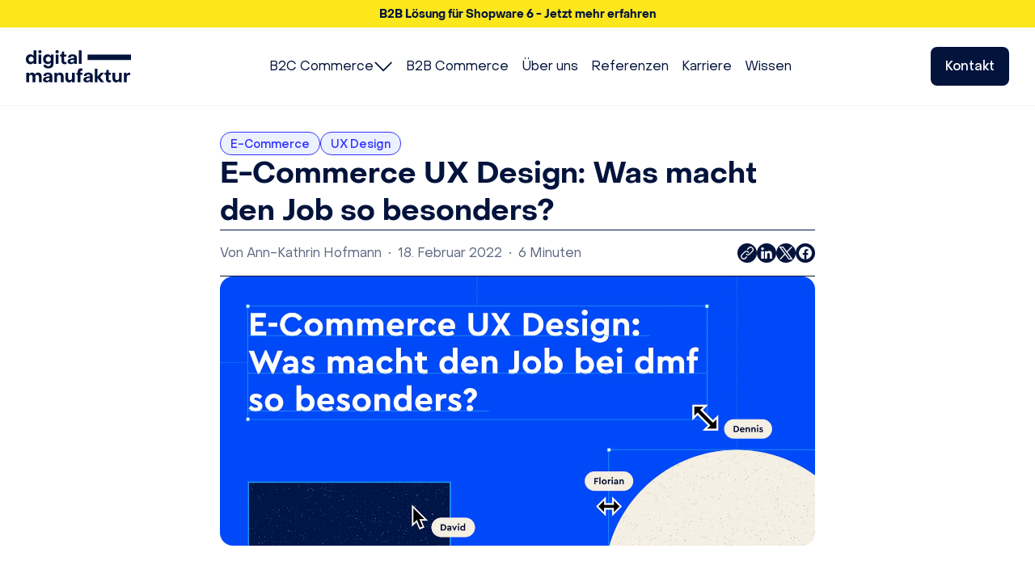

--- FILE ---
content_type: text/html;charset=utf-8
request_url: https://www.digitalmanufaktur.com/blog/e-commerce-ux-design-job
body_size: 107140
content:
<!DOCTYPE html><html><head><meta charset="utf-8">
<meta name="viewport" content="width=device-width, initial-scale=1.0, viewport-fit=cover">
<title>E-Commerce UX Design: Was macht den Job so besonders?</title>
<script id="Cookiebot" src="https://consent.cookiebot.com/uc.js" data-cbid="c4b23d8f-62cc-4bdf-8186-0299bf46f3b4" type="text/javascript" async></script>
<script id="CookieDeclaration" src="https://consent.cookiebot.com/c4b23d8f-62cc-4bdf-8186-0299bf46f3b4/cd.js" type="text/javascript" async></script>
<style>@charset "UTF-8";/*!
 * Bootstrap  v5.3.3 (https://getbootstrap.com/)
 * Copyright 2011-2024 The Bootstrap Authors
 * Licensed under MIT (https://github.com/twbs/bootstrap/blob/main/LICENSE)
 */:root,[data-bs-theme=light]{--bs-gray-100:#f8f9fa;--bs-gray-200:#e9ecef;--bs-gray-300:#dee2e6;--bs-gray-400:#ced4da;--bs-gray-500:#adb5bd;--bs-gray-600:#6c757d;--bs-gray-700:#495057;--bs-gray-800:#343a40;--bs-gray-900:#212529;--bs-primary:#0d6efd;--bs-secondary:#6c757d;--bs-success:#198754;--bs-info:#0dcaf0;--bs-warning:#ffc107;--bs-danger:#dc3545;--bs-light:#f8f9fa;--bs-dark:#212529;--bs-primary-rgb:13,110,253;--bs-secondary-rgb:108,117,125;--bs-success-rgb:25,135,84;--bs-info-rgb:13,202,240;--bs-warning-rgb:255,193,7;--bs-danger-rgb:220,53,69;--bs-light-rgb:248,249,250;--bs-dark-rgb:33,37,41;--bs-body-font-family:var(--bs-font-sans-serif);--bs-body-font-weight:400;--bs-body-color:#212529;--bs-body-color-rgb:33,37,41;--bs-link-color:#0d6efd;--bs-link-color-rgb:13,110,253;--bs-link-hover-color:#0a58ca;--bs-link-hover-color-rgb:10,88,202;--bs-border-radius:.375rem;--bs-border-radius-sm:.25rem;--bs-border-radius-lg:.5rem;--bs-border-radius-xl:1rem;--bs-box-shadow:0 .5rem 1rem rgba(0,0,0,.15);--bs-box-shadow-sm:0 .125rem .25rem rgba(0,0,0,.075);--bs-box-shadow-lg:0 1rem 3rem rgba(0,0,0,.175);--bs-box-shadow-inset:inset 0 1px 2px rgba(0,0,0,.075)}@media (prefers-reduced-motion:no-preference){:root{scroll-behavior:smooth}}.h1,.h2,.h3,.h4,.h5,.h6,h1,h2,h3,h4,h5,h6{font-weight:500}.h1,h1{font-size:calc(1.375rem + 1.5vw)}@media (min-width:1200px){.h1,h1{font-size:2.5rem}}.h2,h2{font-size:calc(1.325rem + .9vw)}@media (min-width:1200px){.h2,h2{font-size:2rem}}.h3,h3{font-size:calc(1.3rem + .6vw)}@media (min-width:1200px){.h3,h3{font-size:1.75rem}}.h4,h4{font-size:calc(1.275rem + .3vw)}@media (min-width:1200px){.h4,h4{font-size:1.5rem}}.h5,h5{font-size:1.25rem}b,strong{font-weight:bolder}kbd{border-radius:.25rem}.lead{font-size:1.25rem}.display-1,.display-2,.display-3,.display-4,.display-5,.display-6{font-weight:300}.blockquote{font-size:1.25rem;margin-bottom:1rem}.blockquote-footer{color:#6c757d;font-size:.875em;margin-bottom:1rem;margin-top:-1rem}.img-fluid,.img-thumbnail{height:auto;max-width:100%}.img-thumbnail{background-color:var(--bs-body-bg);border:var(--bs-border-width) solid var(--bs-border-color);border-radius:var(--bs-border-radius);padding:.25rem}.figure{display:inline-block}.figure-img{line-height:1;margin-bottom:.5rem}.figure-caption{color:var(--bs-secondary-color);font-size:.875em}.container,.container-2xl,.container-fluid,.container-lg,.container-md,.container-sm,.container-xl,.container-xxl{--bs-gutter-x:1.5rem}@media (min-width:576px){.container,.container-sm{max-width:540px}}@media (min-width:768px){.container,.container-md,.container-sm{max-width:720px}}@media (min-width:992px){.container,.container-lg,.container-md,.container-sm{max-width:960px}}@media (min-width:1200px){.container,.container-lg,.container-md,.container-sm,.container-xl{max-width:1140px}}@media (min-width:1400px){.container,.container-lg,.container-md,.container-sm,.container-xl,.container-xxl{max-width:1320px}}.row,.wp-block-media-text{--bs-gutter-x:1.5rem}.table{--bs-table-color-type:initial;--bs-table-bg-type:initial;--bs-table-color-state:initial;--bs-table-bg-state:initial;--bs-table-color:var(--bs-emphasis-color);--bs-table-bg:var(--bs-body-bg);--bs-table-border-color:var(--bs-border-color);--bs-table-accent-bg:transparent;--bs-table-striped-color:var(--bs-emphasis-color);--bs-table-striped-bg:rgba(var(--bs-emphasis-color-rgb),.05);--bs-table-active-color:var(--bs-emphasis-color);--bs-table-active-bg:rgba(var(--bs-emphasis-color-rgb),.1);--bs-table-hover-color:var(--bs-emphasis-color);--bs-table-hover-bg:rgba(var(--bs-emphasis-color-rgb),.075);border-color:var(--bs-table-border-color);margin-bottom:1rem;vertical-align:top;width:100%}.table>:not(caption)>*>*{background-color:var(--bs-table-bg);border-bottom-width:var(--bs-border-width);box-shadow:inset 0 0 0 9999px var(--bs-table-bg-state,var(--bs-table-bg-type,var(--bs-table-accent-bg)));color:var(--bs-table-color-state,var(--bs-table-color-type,var(--bs-table-color)));padding:.5rem}.table>tbody{vertical-align:inherit}.table>thead{vertical-align:bottom}.table-group-divider{border-top:calc(var(--bs-border-width)*2) solid}.caption-top{caption-side:top}.table-sm>:not(caption)>*>*{padding:.25rem}.table-bordered>:not(caption)>*{border-width:var(--bs-border-width) 0}.table-bordered>:not(caption)>*>*{border-width:0 var(--bs-border-width)}.table-borderless>:not(caption)>*>*{border-bottom-width:0}.table-borderless>:not(:first-child){border-top-width:0}.table-striped-columns>:not(caption)>tr>:nth-child(2n),.table-striped>tbody>tr:nth-of-type(odd)>*{--bs-table-color-type:var(--bs-table-striped-color);--bs-table-bg-type:var(--bs-table-striped-bg)}.table-active{--bs-table-color-state:var(--bs-table-active-color);--bs-table-bg-state:var(--bs-table-active-bg)}.table-hover>tbody>tr:hover>*{--bs-table-color-state:var(--bs-table-hover-color);--bs-table-bg-state:var(--bs-table-hover-bg)}.table-primary{--bs-table-color:#000;--bs-table-bg:#cfe2ff;--bs-table-border-color:#a5b5cc;--bs-table-striped-bg:#c4d7f2;--bs-table-striped-color:#000;--bs-table-active-bg:#bacbe5;--bs-table-active-color:#000;--bs-table-hover-bg:#bfd1ec;--bs-table-hover-color:#000}.table-primary,.table-secondary{border-color:var(--bs-table-border-color);color:var(--bs-table-color)}.table-secondary{--bs-table-color:#000;--bs-table-bg:#e2e3e5;--bs-table-border-color:#b4b6b7;--bs-table-striped-bg:#d6d8da;--bs-table-striped-color:#000;--bs-table-active-bg:#cbcdce;--bs-table-active-color:#000;--bs-table-hover-bg:#d1d2d4;--bs-table-hover-color:#000}.table-success{--bs-table-color:#000;--bs-table-bg:#d1e7dd;--bs-table-border-color:#a7b9b1;--bs-table-striped-bg:#c7dbd2;--bs-table-striped-color:#000;--bs-table-active-bg:#bcd0c7;--bs-table-active-color:#000;--bs-table-hover-bg:#c1d6cc;--bs-table-hover-color:#000}.table-info,.table-success{border-color:var(--bs-table-border-color);color:var(--bs-table-color)}.table-info{--bs-table-color:#000;--bs-table-bg:#cff4fc;--bs-table-border-color:#a5c4ca;--bs-table-striped-bg:#c4e8ef;--bs-table-striped-color:#000;--bs-table-active-bg:#badce3;--bs-table-active-color:#000;--bs-table-hover-bg:#bfe2e9;--bs-table-hover-color:#000}.table-warning{--bs-table-color:#000;--bs-table-bg:#fff3cd;--bs-table-border-color:#ccc2a4;--bs-table-striped-bg:#f2e6c3;--bs-table-striped-color:#000;--bs-table-active-bg:#e6dab9;--bs-table-active-color:#000;--bs-table-hover-bg:#ece0be;--bs-table-hover-color:#000}.table-danger,.table-warning{border-color:var(--bs-table-border-color);color:var(--bs-table-color)}.table-danger{--bs-table-color:#000;--bs-table-bg:#f8d7da;--bs-table-border-color:#c6acae;--bs-table-striped-bg:#eccccf;--bs-table-striped-color:#000;--bs-table-active-bg:#dfc1c4;--bs-table-active-color:#000;--bs-table-hover-bg:#e5c7c9;--bs-table-hover-color:#000}.table-light{--bs-table-color:#000;--bs-table-bg:#f8f9fa;--bs-table-border-color:#c6c7c8;--bs-table-striped-bg:#ecedee;--bs-table-striped-color:#000;--bs-table-active-bg:#dfe0e1;--bs-table-active-color:#000;--bs-table-hover-bg:#e5e6e7;--bs-table-hover-color:#000}.table-dark,.table-light{border-color:var(--bs-table-border-color);color:var(--bs-table-color)}.table-dark{--bs-table-color:#fff;--bs-table-bg:#212529;--bs-table-border-color:#4d5154;--bs-table-striped-bg:#2c3034;--bs-table-striped-color:#fff;--bs-table-active-bg:#373b3e;--bs-table-active-color:#fff;--bs-table-hover-bg:#323539;--bs-table-hover-color:#fff}.table-responsive{overflow-x:auto;-webkit-overflow-scrolling:touch}@media (max-width:575.98px){.table-responsive-sm{overflow-x:auto;-webkit-overflow-scrolling:touch}}@media (max-width:767.98px){.table-responsive-md{overflow-x:auto;-webkit-overflow-scrolling:touch}}@media (max-width:991.98px){.table-responsive-lg{overflow-x:auto;-webkit-overflow-scrolling:touch}}@media (max-width:1199.98px){.table-responsive-xl{overflow-x:auto;-webkit-overflow-scrolling:touch}}@media (max-width:1399.98px){.table-responsive-xxl{overflow-x:auto;-webkit-overflow-scrolling:touch}}.btn,.cookie .cookie__bar__buttons__button{--bs-btn-padding-x:.75rem;--bs-btn-padding-y:.375rem;--bs-btn-line-height:1.5;--bs-btn-border-width:var(--bs-border-width);--bs-btn-border-radius:var(--bs-border-radius)}.btn-primary,.cookie .cookie__bar__buttons__button{--bs-btn-color:#fff;--bs-btn-bg:#0d6efd;--bs-btn-border-color:#0d6efd;--bs-btn-hover-color:#fff;--bs-btn-hover-bg:#0b5ed7;--bs-btn-hover-border-color:#0a58ca;--bs-btn-focus-shadow-rgb:49,132,253;--bs-btn-active-color:#fff;--bs-btn-active-bg:#0a58ca;--bs-btn-active-border-color:#0a53be;--bs-btn-disabled-color:#fff;--bs-btn-disabled-bg:#0d6efd;--bs-btn-disabled-border-color:#0d6efd}.btn-secondary,.contact-form-widget .form-check.relative .cookie input:checked+.cookie__bar__buttons__button,.contact-form-widget .form-check.relative input:checked+.btn,.cookie .contact-form-widget .form-check.relative input:checked+.cookie__bar__buttons__button{--bs-btn-color:#fff;--bs-btn-bg:#6c757d;--bs-btn-border-color:#6c757d;--bs-btn-hover-color:#fff;--bs-btn-hover-bg:#5c636a;--bs-btn-hover-border-color:#565e64;--bs-btn-focus-shadow-rgb:130,138,145;--bs-btn-active-color:#fff;--bs-btn-active-bg:#565e64;--bs-btn-active-border-color:#51585e;--bs-btn-disabled-color:#fff;--bs-btn-disabled-bg:#6c757d;--bs-btn-disabled-border-color:#6c757d}.btn-success,.cookie .cookie__bar__buttons__button.cookie__bar__buttons__button--accept{--bs-btn-color:#fff;--bs-btn-bg:#198754;--bs-btn-border-color:#198754;--bs-btn-hover-color:#fff;--bs-btn-hover-bg:#157347;--bs-btn-hover-border-color:#146c43;--bs-btn-focus-shadow-rgb:60,153,110;--bs-btn-active-color:#fff;--bs-btn-active-bg:#146c43;--bs-btn-active-border-color:#13653f;--bs-btn-disabled-color:#fff;--bs-btn-disabled-bg:#198754;--bs-btn-disabled-border-color:#198754}.btn-info{--bs-btn-color:#000;--bs-btn-bg:#0dcaf0;--bs-btn-border-color:#0dcaf0;--bs-btn-hover-color:#000;--bs-btn-hover-bg:#31d2f2;--bs-btn-hover-border-color:#25cff2;--bs-btn-focus-shadow-rgb:11,172,204;--bs-btn-active-color:#000;--bs-btn-active-bg:#3dd5f3;--bs-btn-active-border-color:#25cff2;--bs-btn-disabled-color:#000;--bs-btn-disabled-bg:#0dcaf0;--bs-btn-disabled-border-color:#0dcaf0}.btn-warning{--bs-btn-color:#000;--bs-btn-bg:#ffc107;--bs-btn-border-color:#ffc107;--bs-btn-hover-color:#000;--bs-btn-hover-bg:#ffca2c;--bs-btn-hover-border-color:#ffc720;--bs-btn-focus-shadow-rgb:217,164,6;--bs-btn-active-color:#000;--bs-btn-active-bg:#ffcd39;--bs-btn-active-border-color:#ffc720;--bs-btn-disabled-color:#000;--bs-btn-disabled-bg:#ffc107;--bs-btn-disabled-border-color:#ffc107}.btn-danger{--bs-btn-color:#fff;--bs-btn-bg:#dc3545;--bs-btn-border-color:#dc3545;--bs-btn-hover-color:#fff;--bs-btn-hover-bg:#bb2d3b;--bs-btn-hover-border-color:#b02a37;--bs-btn-focus-shadow-rgb:225,83,97;--bs-btn-active-color:#fff;--bs-btn-active-bg:#b02a37;--bs-btn-active-border-color:#a52834;--bs-btn-disabled-color:#fff;--bs-btn-disabled-bg:#dc3545;--bs-btn-disabled-border-color:#dc3545}.btn-light{--bs-btn-color:#000;--bs-btn-bg:#f8f9fa;--bs-btn-border-color:#f8f9fa;--bs-btn-hover-color:#000;--bs-btn-hover-bg:#d3d4d5;--bs-btn-hover-border-color:#c6c7c8;--bs-btn-focus-shadow-rgb:211,212,213;--bs-btn-active-color:#000;--bs-btn-active-bg:#c6c7c8;--bs-btn-active-border-color:#babbbc;--bs-btn-disabled-color:#000;--bs-btn-disabled-bg:#f8f9fa;--bs-btn-disabled-border-color:#f8f9fa}.btn-dark{--bs-btn-color:#fff;--bs-btn-bg:#212529;--bs-btn-border-color:#212529;--bs-btn-hover-color:#fff;--bs-btn-hover-bg:#424649;--bs-btn-hover-border-color:#373b3e;--bs-btn-focus-shadow-rgb:66,70,73;--bs-btn-active-color:#fff;--bs-btn-active-bg:#4d5154;--bs-btn-active-border-color:#373b3e;--bs-btn-disabled-color:#fff;--bs-btn-disabled-bg:#212529;--bs-btn-disabled-border-color:#212529}.btn-outline-primary,.contact-form-widget .form-check.relative .cookie input:not(:checked)+.cookie__bar__buttons__button,.contact-form-widget .form-check.relative input:not(:checked)+.btn,.cookie .contact-form-widget .form-check.relative input:not(:checked)+.cookie__bar__buttons__button{--bs-btn-color:#0d6efd;--bs-btn-border-color:#0d6efd;--bs-btn-hover-color:#fff;--bs-btn-hover-bg:#0d6efd;--bs-btn-hover-border-color:#0d6efd;--bs-btn-focus-shadow-rgb:13,110,253;--bs-btn-active-color:#fff;--bs-btn-active-bg:#0d6efd;--bs-btn-active-border-color:#0d6efd;--bs-btn-disabled-color:#0d6efd;--bs-btn-disabled-border-color:#0d6efd}.btn-outline-secondary{--bs-btn-color:#6c757d;--bs-btn-border-color:#6c757d;--bs-btn-hover-color:#fff;--bs-btn-hover-bg:#6c757d;--bs-btn-hover-border-color:#6c757d;--bs-btn-focus-shadow-rgb:108,117,125;--bs-btn-active-color:#fff;--bs-btn-active-bg:#6c757d;--bs-btn-active-border-color:#6c757d;--bs-btn-disabled-color:#6c757d;--bs-btn-disabled-border-color:#6c757d}.btn-outline-success{--bs-btn-color:#198754;--bs-btn-border-color:#198754;--bs-btn-hover-color:#fff;--bs-btn-hover-bg:#198754;--bs-btn-hover-border-color:#198754;--bs-btn-focus-shadow-rgb:25,135,84;--bs-btn-active-color:#fff;--bs-btn-active-bg:#198754;--bs-btn-active-border-color:#198754;--bs-btn-disabled-color:#198754;--bs-btn-disabled-border-color:#198754}.btn-outline-info{--bs-btn-color:#0dcaf0;--bs-btn-border-color:#0dcaf0;--bs-btn-hover-color:#000;--bs-btn-hover-bg:#0dcaf0;--bs-btn-hover-border-color:#0dcaf0;--bs-btn-focus-shadow-rgb:13,202,240;--bs-btn-active-color:#000;--bs-btn-active-bg:#0dcaf0;--bs-btn-active-border-color:#0dcaf0;--bs-btn-disabled-color:#0dcaf0;--bs-btn-disabled-border-color:#0dcaf0}.btn-outline-warning{--bs-btn-color:#ffc107;--bs-btn-border-color:#ffc107;--bs-btn-hover-color:#000;--bs-btn-hover-bg:#ffc107;--bs-btn-hover-border-color:#ffc107;--bs-btn-focus-shadow-rgb:255,193,7;--bs-btn-active-color:#000;--bs-btn-active-bg:#ffc107;--bs-btn-active-border-color:#ffc107;--bs-btn-disabled-color:#ffc107;--bs-btn-disabled-border-color:#ffc107}.btn-outline-danger{--bs-btn-color:#dc3545;--bs-btn-border-color:#dc3545;--bs-btn-hover-color:#fff;--bs-btn-hover-bg:#dc3545;--bs-btn-hover-border-color:#dc3545;--bs-btn-focus-shadow-rgb:220,53,69;--bs-btn-active-color:#fff;--bs-btn-active-bg:#dc3545;--bs-btn-active-border-color:#dc3545;--bs-btn-disabled-color:#dc3545;--bs-btn-disabled-border-color:#dc3545}.btn-outline-light{--bs-btn-color:#f8f9fa;--bs-btn-border-color:#f8f9fa;--bs-btn-hover-color:#000;--bs-btn-hover-bg:#f8f9fa;--bs-btn-hover-border-color:#f8f9fa;--bs-btn-focus-shadow-rgb:248,249,250;--bs-btn-active-color:#000;--bs-btn-active-bg:#f8f9fa;--bs-btn-active-border-color:#f8f9fa;--bs-btn-disabled-color:#f8f9fa;--bs-btn-disabled-border-color:#f8f9fa}.btn-outline-dark{--bs-btn-color:#212529;--bs-btn-border-color:#212529;--bs-btn-hover-color:#fff;--bs-btn-hover-bg:#212529;--bs-btn-hover-border-color:#212529;--bs-btn-focus-shadow-rgb:33,37,41;--bs-btn-active-color:#fff;--bs-btn-active-bg:#212529;--bs-btn-active-border-color:#212529;--bs-btn-disabled-color:#212529;--bs-btn-disabled-border-color:#212529}.btn-group-lg>.btn,.btn-lg,.cookie .btn-group-lg>.cookie__bar__buttons__button{--bs-btn-padding-y:.5rem;--bs-btn-padding-x:1rem;--bs-btn-font-size:1.25rem;--bs-btn-border-radius:var(--bs-border-radius-lg)}.btn-group-sm>.btn,.btn-sm,.cookie .btn-group-sm>.cookie__bar__buttons__button{--bs-btn-padding-y:.25rem;--bs-btn-padding-x:.5rem;--bs-btn-border-radius:var(--bs-border-radius-sm)}.btn-group,.btn-group-vertical{display:inline-flex;position:relative;vertical-align:middle}.btn-group-vertical>.btn,.btn-group>.btn,.cookie .btn-group-vertical>.cookie__bar__buttons__button,.cookie .btn-group>.cookie__bar__buttons__button{flex:1 1 auto;position:relative}.btn-group-vertical>.btn-check:checked+.btn,.btn-group-vertical>.btn-check:focus+.btn,.btn-group-vertical>.btn.active,.btn-group-vertical>.btn:active,.btn-group-vertical>.btn:focus,.btn-group-vertical>.btn:hover,.btn-group>.btn-check:checked+.btn,.btn-group>.btn-check:focus+.btn,.btn-group>.btn.active,.btn-group>.btn:active,.btn-group>.btn:focus,.btn-group>.btn:hover,.cookie .btn-group-vertical>.active.cookie__bar__buttons__button,.cookie .btn-group-vertical>.btn-check:checked+.cookie__bar__buttons__button,.cookie .btn-group-vertical>.btn-check:focus+.cookie__bar__buttons__button,.cookie .btn-group-vertical>.cookie__bar__buttons__button:active,.cookie .btn-group-vertical>.cookie__bar__buttons__button:focus,.cookie .btn-group-vertical>.cookie__bar__buttons__button:hover,.cookie .btn-group>.active.cookie__bar__buttons__button,.cookie .btn-group>.btn-check:checked+.cookie__bar__buttons__button,.cookie .btn-group>.btn-check:focus+.cookie__bar__buttons__button,.cookie .btn-group>.cookie__bar__buttons__button:active,.cookie .btn-group>.cookie__bar__buttons__button:focus,.cookie .btn-group>.cookie__bar__buttons__button:hover{z-index:1}.btn-toolbar{display:flex;flex-wrap:wrap;justify-content:flex-start}.btn-toolbar .input-group{width:auto}.btn-group{border-radius:var(--bs-border-radius)}.btn-group>.btn-group:not(:first-child),.btn-group>:not(.btn-check:first-child)+.btn,.cookie .btn-group>:not(.btn-check:first-child)+.cookie__bar__buttons__button{margin-left:calc(var(--bs-border-width)*-1)}.btn-group>.btn-group:not(:last-child)>.btn,.btn-group>.btn.dropdown-toggle-split:first-child,.btn-group>.btn:not(:last-child):not(.dropdown-toggle),.cookie .btn-group>.btn-group:not(:last-child)>.cookie__bar__buttons__button,.cookie .btn-group>.cookie__bar__buttons__button:not(:last-child):not(.dropdown-toggle),.cookie .btn-group>.dropdown-toggle-split.cookie__bar__buttons__button:first-child{border-bottom-right-radius:0;border-top-right-radius:0}.btn-group>.btn-group:not(:first-child)>.btn,.btn-group>.btn:nth-child(n+3),.btn-group>:not(.btn-check)+.btn,.cookie .btn-group>.btn-group:not(:first-child)>.cookie__bar__buttons__button,.cookie .btn-group>.cookie__bar__buttons__button:nth-child(n+3),.cookie .btn-group>:not(.btn-check)+.cookie__bar__buttons__button{border-bottom-left-radius:0;border-top-left-radius:0}.dropdown-toggle-split{padding-left:.5625rem;padding-right:.5625rem}.dropdown-toggle-split:after,.dropend .dropdown-toggle-split:after,.dropup .dropdown-toggle-split:after{margin-left:0}.dropstart .dropdown-toggle-split:before{margin-right:0}.btn-group-sm>.btn+.dropdown-toggle-split,.btn-sm+.dropdown-toggle-split,.cookie .btn-group-sm>.cookie__bar__buttons__button+.dropdown-toggle-split{padding-left:.375rem;padding-right:.375rem}.btn-group-lg>.btn+.dropdown-toggle-split,.btn-lg+.dropdown-toggle-split,.cookie .btn-group-lg>.cookie__bar__buttons__button+.dropdown-toggle-split{padding-left:.75rem;padding-right:.75rem}.btn-group-vertical{align-items:flex-start;flex-direction:column;justify-content:center}.btn-group-vertical>.btn,.btn-group-vertical>.btn-group,.cookie .btn-group-vertical>.cookie__bar__buttons__button{width:100%}.btn-group-vertical>.btn-group:not(:first-child),.btn-group-vertical>.btn:not(:first-child),.cookie .btn-group-vertical>.cookie__bar__buttons__button:not(:first-child){margin-top:calc(var(--bs-border-width)*-1)}.btn-group-vertical>.btn-group:not(:last-child)>.btn,.btn-group-vertical>.btn:not(:last-child):not(.dropdown-toggle),.cookie .btn-group-vertical>.btn-group:not(:last-child)>.cookie__bar__buttons__button,.cookie .btn-group-vertical>.cookie__bar__buttons__button:not(:last-child):not(.dropdown-toggle){border-bottom-left-radius:0;border-bottom-right-radius:0}.btn-group-vertical>.btn-group:not(:first-child)>.btn,.btn-group-vertical>.btn~.btn,.cookie .btn-group-vertical>.btn-group:not(:first-child)>.cookie__bar__buttons__button,.cookie .btn-group-vertical>.btn~.cookie__bar__buttons__button,.cookie .btn-group-vertical>.cookie__bar__buttons__button~.btn,.cookie .btn-group-vertical>.cookie__bar__buttons__button~.cookie__bar__buttons__button{border-top-left-radius:0;border-top-right-radius:0}.card{--bs-card-border-width:var(--bs-border-width);--bs-card-border-color:var(--bs-border-color-translucent);--bs-card-border-radius:var(--bs-border-radius);--bs-card-cap-bg:rgba(var(--bs-body-color-rgb),.03);--bs-card-bg:var(--bs-body-bg);--bs-card-group-margin:.75rem}.accordion{--bs-accordion-color:var(--bs-body-color);--bs-accordion-bg:var(--bs-body-bg);--bs-accordion-border-width:var(--bs-border-width);--bs-accordion-border-radius:var(--bs-border-radius);--bs-accordion-inner-border-radius:calc(var(--bs-border-radius) - var(--bs-border-width));--bs-accordion-btn-padding-x:1.25rem;--bs-accordion-btn-padding-y:1rem;--bs-accordion-btn-color:var(--bs-body-color);--bs-accordion-btn-bg:var(--bs-accordion-bg);--bs-accordion-btn-icon:url("data:image/svg+xml;charset=utf-8,%3Csvg xmlns='http://www.w3.org/2000/svg' fill='none' stroke='%23212529' stroke-linecap='round' stroke-linejoin='round' viewBox='0 0 16 16'%3E%3Cpath d='m2 5 6 6 6-6'/%3E%3C/svg%3E");--bs-accordion-btn-active-icon:url("data:image/svg+xml;charset=utf-8,%3Csvg xmlns='http://www.w3.org/2000/svg' fill='none' stroke='%23052C65' stroke-linecap='round' stroke-linejoin='round' viewBox='0 0 16 16'%3E%3Cpath d='m2 5 6 6 6-6'/%3E%3C/svg%3E");--bs-accordion-btn-focus-box-shadow:0 0 0 .25rem rgba(13,110,253,.25);--bs-accordion-body-padding-x:1.25rem;--bs-accordion-body-padding-y:1rem;--bs-accordion-active-color:var(--bs-primary-text-emphasis);--bs-accordion-active-bg:var(--bs-primary-bg-subtle)}.breadcrumb{--bs-breadcrumb-padding-x:0;--bs-breadcrumb-padding-y:0;--bs-breadcrumb-margin-bottom:1rem;--bs-breadcrumb-bg: ;--bs-breadcrumb-border-radius: ;--bs-breadcrumb-divider-color:var(--bs-secondary-color);--bs-breadcrumb-item-padding-x:.5rem;--bs-breadcrumb-item-active-color:var(--bs-secondary-color);background-color:var(--bs-breadcrumb-bg);border-radius:var(--bs-breadcrumb-border-radius);display:flex;flex-wrap:wrap;font-size:var(--bs-breadcrumb-font-size);list-style:none;margin-bottom:var(--bs-breadcrumb-margin-bottom);padding:var(--bs-breadcrumb-padding-y) var(--bs-breadcrumb-padding-x)}.breadcrumb-item+.breadcrumb-item{padding-left:var(--bs-breadcrumb-item-padding-x)}.breadcrumb-item+.breadcrumb-item:before{color:var(--bs-breadcrumb-divider-color);content:var(--bs-breadcrumb-divider,"/");float:left;padding-right:var(--bs-breadcrumb-item-padding-x)}.breadcrumb-item.active{color:var(--bs-breadcrumb-item-active-color)}.pagination-lg{--bs-pagination-font-size:1.25rem}.alert{--bs-alert-border:var(--bs-border-width) solid var(--bs-alert-border-color);--bs-alert-border-radius:var(--bs-border-radius)}.alert-link{font-weight:700}@keyframes progress-bar-stripes{0%{background-position-x:1rem}}.progress,.progress-stacked{--bs-progress-height:1rem;--bs-progress-font-size:.75rem;--bs-progress-bg:var(--bs-secondary-bg);--bs-progress-border-radius:var(--bs-border-radius);--bs-progress-box-shadow:var(--bs-box-shadow-inset);--bs-progress-bar-color:#fff;--bs-progress-bar-bg:#0d6efd;--bs-progress-bar-transition:width .6s ease;background-color:var(--bs-progress-bg);border-radius:var(--bs-progress-border-radius);display:flex;font-size:var(--bs-progress-font-size);height:var(--bs-progress-height);overflow:hidden}.progress-bar{background-color:var(--bs-progress-bar-bg);color:var(--bs-progress-bar-color);display:flex;flex-direction:column;justify-content:center;overflow:hidden;text-align:center;transition:var(--bs-progress-bar-transition);white-space:nowrap}@media (prefers-reduced-motion:reduce){.progress-bar{transition:none}}.progress-bar-striped{background-image:linear-gradient(45deg,hsla(0,0%,100%,.15) 25%,transparent 0,transparent 50%,hsla(0,0%,100%,.15) 0,hsla(0,0%,100%,.15) 75%,transparent 0,transparent);background-size:var(--bs-progress-height) var(--bs-progress-height)}.progress-stacked>.progress{overflow:visible}.progress-stacked>.progress>.progress-bar{width:100%}.progress-bar-animated{animation:progress-bar-stripes 1s linear infinite}@media (prefers-reduced-motion:reduce){.progress-bar-animated{animation:none}}.btn-close{border-radius:.375rem}.toast{--bs-toast-zindex:1090;--bs-toast-padding-x:.75rem;--bs-toast-padding-y:.5rem;--bs-toast-spacing:1.5rem;--bs-toast-max-width:350px;--bs-toast-font-size:.875rem;--bs-toast-color: ;--bs-toast-bg:rgba(var(--bs-body-bg-rgb),.85);--bs-toast-border-width:var(--bs-border-width);--bs-toast-border-color:var(--bs-border-color-translucent);--bs-toast-border-radius:var(--bs-border-radius);--bs-toast-box-shadow:var(--bs-box-shadow);--bs-toast-header-color:var(--bs-secondary-color);--bs-toast-header-bg:rgba(var(--bs-body-bg-rgb),.85);--bs-toast-header-border-color:var(--bs-border-color-translucent);background-clip:padding-box;background-color:var(--bs-toast-bg);border:var(--bs-toast-border-width) solid var(--bs-toast-border-color);border-radius:var(--bs-toast-border-radius);box-shadow:var(--bs-toast-box-shadow);color:var(--bs-toast-color);font-size:var(--bs-toast-font-size);max-width:100%;pointer-events:auto;width:var(--bs-toast-max-width)}.toast.showing{opacity:0}.toast:not(.show){display:none}.toast-container{--bs-toast-zindex:1090;max-width:100%;pointer-events:none;position:absolute;width:-moz-max-content;width:max-content;z-index:var(--bs-toast-zindex)}.toast-container>:not(:last-child){margin-bottom:var(--bs-toast-spacing)}.toast-header{align-items:center;background-clip:padding-box;background-color:var(--bs-toast-header-bg);border-bottom:var(--bs-toast-border-width) solid var(--bs-toast-header-border-color);border-top-left-radius:calc(var(--bs-toast-border-radius) - var(--bs-toast-border-width));border-top-right-radius:calc(var(--bs-toast-border-radius) - var(--bs-toast-border-width));color:var(--bs-toast-header-color);display:flex;padding:var(--bs-toast-padding-y) var(--bs-toast-padding-x)}.toast-header .btn-close{margin-left:var(--bs-toast-padding-x);margin-right:calc(var(--bs-toast-padding-x)*-.5)}.toast-body{padding:var(--bs-toast-padding-x);word-wrap:break-word}.popover,.tooltip{font-family:var(--bs-font-sans-serif)}.popover{--bs-popover-zindex:1070;--bs-popover-max-width:276px;--bs-popover-font-size:.875rem;--bs-popover-bg:var(--bs-body-bg);--bs-popover-border-width:var(--bs-border-width);--bs-popover-border-color:var(--bs-border-color-translucent);--bs-popover-border-radius:var(--bs-border-radius-lg);--bs-popover-inner-border-radius:calc(var(--bs-border-radius-lg) - var(--bs-border-width));--bs-popover-box-shadow:var(--bs-box-shadow);--bs-popover-header-padding-x:1rem;--bs-popover-header-padding-y:.5rem;--bs-popover-header-font-size:1rem;--bs-popover-header-color:inherit;--bs-popover-header-bg:var(--bs-secondary-bg);--bs-popover-body-padding-x:1rem;--bs-popover-body-padding-y:1rem;--bs-popover-body-color:var(--bs-body-color);--bs-popover-arrow-width:1rem;--bs-popover-arrow-height:.5rem;--bs-popover-arrow-border:var(--bs-popover-border-color);display:block;font-size:var(--bs-popover-font-size);font-style:normal;font-weight:400;letter-spacing:normal;line-break:auto;line-height:1.5;max-width:var(--bs-popover-max-width);text-align:left;text-align:start;text-decoration:none;text-shadow:none;text-transform:none;white-space:normal;word-break:normal;word-spacing:normal;z-index:var(--bs-popover-zindex);word-wrap:break-word;background-clip:padding-box;background-color:var(--bs-popover-bg);border:var(--bs-popover-border-width) solid var(--bs-popover-border-color);border-radius:var(--bs-popover-border-radius)}.popover .popover-arrow{display:block;height:var(--bs-popover-arrow-height);width:var(--bs-popover-arrow-width)}.popover .popover-arrow:after,.popover .popover-arrow:before{border:0 solid transparent;content:"";display:block;position:absolute}.bs-popover-auto[data-popper-placement^=top]>.popover-arrow,.bs-popover-top>.popover-arrow{bottom:calc((var(--bs-popover-arrow-height))*-1 - var(--bs-popover-border-width))}.bs-popover-auto[data-popper-placement^=top]>.popover-arrow:after,.bs-popover-auto[data-popper-placement^=top]>.popover-arrow:before,.bs-popover-top>.popover-arrow:after,.bs-popover-top>.popover-arrow:before{border-width:var(--bs-popover-arrow-height) calc(var(--bs-popover-arrow-width)*.5) 0}.bs-popover-auto[data-popper-placement^=top]>.popover-arrow:before,.bs-popover-top>.popover-arrow:before{border-top-color:var(--bs-popover-arrow-border);bottom:0}.bs-popover-auto[data-popper-placement^=top]>.popover-arrow:after,.bs-popover-top>.popover-arrow:after{border-top-color:var(--bs-popover-bg);bottom:var(--bs-popover-border-width)}.bs-popover-auto[data-popper-placement^=right]>.popover-arrow,.bs-popover-end>.popover-arrow{height:var(--bs-popover-arrow-width);left:calc((var(--bs-popover-arrow-height))*-1 - var(--bs-popover-border-width));width:var(--bs-popover-arrow-height)}.bs-popover-auto[data-popper-placement^=right]>.popover-arrow:after,.bs-popover-auto[data-popper-placement^=right]>.popover-arrow:before,.bs-popover-end>.popover-arrow:after,.bs-popover-end>.popover-arrow:before{border-width:calc(var(--bs-popover-arrow-width)*.5) var(--bs-popover-arrow-height) calc(var(--bs-popover-arrow-width)*.5) 0}.bs-popover-auto[data-popper-placement^=right]>.popover-arrow:before,.bs-popover-end>.popover-arrow:before{border-right-color:var(--bs-popover-arrow-border);left:0}.bs-popover-auto[data-popper-placement^=right]>.popover-arrow:after,.bs-popover-end>.popover-arrow:after{border-right-color:var(--bs-popover-bg);left:var(--bs-popover-border-width)}.bs-popover-auto[data-popper-placement^=bottom]>.popover-arrow,.bs-popover-bottom>.popover-arrow{top:calc((var(--bs-popover-arrow-height))*-1 - var(--bs-popover-border-width))}.bs-popover-auto[data-popper-placement^=bottom]>.popover-arrow:after,.bs-popover-auto[data-popper-placement^=bottom]>.popover-arrow:before,.bs-popover-bottom>.popover-arrow:after,.bs-popover-bottom>.popover-arrow:before{border-width:0 calc(var(--bs-popover-arrow-width)*.5) var(--bs-popover-arrow-height)}.bs-popover-auto[data-popper-placement^=bottom]>.popover-arrow:before,.bs-popover-bottom>.popover-arrow:before{border-bottom-color:var(--bs-popover-arrow-border);top:0}.bs-popover-auto[data-popper-placement^=bottom]>.popover-arrow:after,.bs-popover-bottom>.popover-arrow:after{border-bottom-color:var(--bs-popover-bg);top:var(--bs-popover-border-width)}.bs-popover-auto[data-popper-placement^=bottom] .popover-header:before,.bs-popover-bottom .popover-header:before{border-bottom:var(--bs-popover-border-width) solid var(--bs-popover-header-bg);content:"";display:block;left:50%;margin-left:calc(var(--bs-popover-arrow-width)*-.5);position:absolute;top:0;width:var(--bs-popover-arrow-width)}.bs-popover-auto[data-popper-placement^=left]>.popover-arrow,.bs-popover-start>.popover-arrow{height:var(--bs-popover-arrow-width);right:calc((var(--bs-popover-arrow-height))*-1 - var(--bs-popover-border-width));width:var(--bs-popover-arrow-height)}.bs-popover-auto[data-popper-placement^=left]>.popover-arrow:after,.bs-popover-auto[data-popper-placement^=left]>.popover-arrow:before,.bs-popover-start>.popover-arrow:after,.bs-popover-start>.popover-arrow:before{border-width:calc(var(--bs-popover-arrow-width)*.5) 0 calc(var(--bs-popover-arrow-width)*.5) var(--bs-popover-arrow-height)}.bs-popover-auto[data-popper-placement^=left]>.popover-arrow:before,.bs-popover-start>.popover-arrow:before{border-left-color:var(--bs-popover-arrow-border);right:0}.bs-popover-auto[data-popper-placement^=left]>.popover-arrow:after,.bs-popover-start>.popover-arrow:after{border-left-color:var(--bs-popover-bg);right:var(--bs-popover-border-width)}.popover-header{background-color:var(--bs-popover-header-bg);border-bottom:var(--bs-popover-border-width) solid var(--bs-popover-border-color);border-top-left-radius:var(--bs-popover-inner-border-radius);border-top-right-radius:var(--bs-popover-inner-border-radius);color:var(--bs-popover-header-color);font-size:var(--bs-popover-header-font-size);margin-bottom:0;padding:var(--bs-popover-header-padding-y) var(--bs-popover-header-padding-x)}.popover-header:empty{display:none}.popover-body{color:var(--bs-popover-body-color);padding:var(--bs-popover-body-padding-y) var(--bs-popover-body-padding-x)}.carousel{position:relative}.carousel.pointer-event{touch-action:pan-y}.carousel-inner{overflow:hidden;position:relative;width:100%}.carousel-inner:after{clear:both;content:"";display:block}.carousel-item{backface-visibility:hidden;display:none;float:left;margin-right:-100%;position:relative;transition:transform .6s ease-in-out;width:100%}@media (prefers-reduced-motion:reduce){.carousel-item{transition:none}}.carousel-item-next,.carousel-item-prev,.carousel-item.active{display:block}.active.carousel-item-end,.carousel-item-next:not(.carousel-item-start){transform:translate(100%)}.active.carousel-item-start,.carousel-item-prev:not(.carousel-item-end){transform:translate(-100%)}.carousel-fade .carousel-item{opacity:0;transform:none;transition-property:opacity}.carousel-fade .carousel-item-next.carousel-item-start,.carousel-fade .carousel-item-prev.carousel-item-end,.carousel-fade .carousel-item.active{opacity:1;z-index:1}.carousel-fade .active.carousel-item-end,.carousel-fade .active.carousel-item-start{opacity:0;transition:opacity 0s .6s;z-index:0}@media (prefers-reduced-motion:reduce){.carousel-fade .active.carousel-item-end,.carousel-fade .active.carousel-item-start{transition:none}}.carousel-control-next,.carousel-control-prev{align-items:center;background:none;border:0;bottom:0;color:#fff;display:flex;justify-content:center;opacity:.5;padding:0;position:absolute;text-align:center;top:0;transition:opacity .15s ease;width:15%;z-index:1}@media (prefers-reduced-motion:reduce){.carousel-control-next,.carousel-control-prev{transition:none}}.carousel-control-next:focus,.carousel-control-next:hover,.carousel-control-prev:focus,.carousel-control-prev:hover{color:#fff;opacity:.9;outline:0;text-decoration:none}.carousel-control-prev{left:0}.carousel-control-next{right:0}.carousel-control-next-icon,.carousel-control-prev-icon{background-position:50%;background-repeat:no-repeat;background-size:100% 100%;display:inline-block;height:2rem;width:2rem}.carousel-control-prev-icon{background-image:url("data:image/svg+xml;charset=utf-8,%3Csvg xmlns='http://www.w3.org/2000/svg' fill='%23fff' viewBox='0 0 16 16'%3E%3Cpath d='M11.354 1.646a.5.5 0 0 1 0 .708L5.707 8l5.647 5.646a.5.5 0 0 1-.708.708l-6-6a.5.5 0 0 1 0-.708l6-6a.5.5 0 0 1 .708 0'/%3E%3C/svg%3E")}.carousel-control-next-icon{background-image:url("data:image/svg+xml;charset=utf-8,%3Csvg xmlns='http://www.w3.org/2000/svg' fill='%23fff' viewBox='0 0 16 16'%3E%3Cpath d='M4.646 1.646a.5.5 0 0 1 .708 0l6 6a.5.5 0 0 1 0 .708l-6 6a.5.5 0 0 1-.708-.708L10.293 8 4.646 2.354a.5.5 0 0 1 0-.708'/%3E%3C/svg%3E")}.carousel-indicators{bottom:0;display:flex;justify-content:center;left:0;margin-bottom:1rem;margin-left:15%;margin-right:15%;padding:0;position:absolute;right:0;z-index:2}.carousel-indicators [data-bs-target]{background-clip:padding-box;background-color:#fff;border:0;border-bottom:10px solid transparent;border-top:10px solid transparent;box-sizing:content-box;cursor:pointer;flex:0 1 auto;height:3px;margin-left:3px;margin-right:3px;opacity:.5;padding:0;text-indent:-999px;transition:opacity .6s ease;width:30px}@media (prefers-reduced-motion:reduce){.carousel-indicators [data-bs-target]{transition:none}}.carousel-indicators .active{opacity:1}.carousel-caption{bottom:1.25rem;color:#fff;left:15%;padding-bottom:1.25rem;padding-top:1.25rem;position:absolute;right:15%;text-align:center}.carousel-dark .carousel-control-next-icon,.carousel-dark .carousel-control-prev-icon{filter:invert(1) grayscale(100)}.carousel-dark .carousel-indicators [data-bs-target]{background-color:#000}.carousel-dark .carousel-caption{color:#000}[data-bs-theme=dark] .carousel .carousel-control-next-icon,[data-bs-theme=dark] .carousel .carousel-control-prev-icon,[data-bs-theme=dark].carousel .carousel-control-next-icon,[data-bs-theme=dark].carousel .carousel-control-prev-icon{filter:invert(1) grayscale(100)}[data-bs-theme=dark] .carousel .carousel-indicators [data-bs-target],[data-bs-theme=dark].carousel .carousel-indicators [data-bs-target]{background-color:#000}[data-bs-theme=dark] .carousel .carousel-caption,[data-bs-theme=dark].carousel .carousel-caption{color:#000}.spinner-border,.spinner-grow{animation:var(--bs-spinner-animation-speed) linear infinite var(--bs-spinner-animation-name);border-radius:50%;display:inline-block;height:var(--bs-spinner-height);vertical-align:var(--bs-spinner-vertical-align);width:var(--bs-spinner-width)}@keyframes spinner-border{to{transform:rotate(1turn)}}.spinner-border{--bs-spinner-width:2rem;--bs-spinner-height:2rem;--bs-spinner-vertical-align:-.125em;--bs-spinner-border-width:.25em;--bs-spinner-animation-speed:.75s;--bs-spinner-animation-name:spinner-border;border-right-color:currentcolor;border:var(--bs-spinner-border-width) solid;border-right:var(--bs-spinner-border-width) solid transparent}.spinner-border-sm{--bs-spinner-width:1rem;--bs-spinner-height:1rem;--bs-spinner-border-width:.2em}@keyframes spinner-grow{0%{transform:scale(0)}50%{opacity:1;transform:none}}.spinner-grow{--bs-spinner-width:2rem;--bs-spinner-height:2rem;--bs-spinner-vertical-align:-.125em;--bs-spinner-animation-speed:.75s;--bs-spinner-animation-name:spinner-grow;background-color:currentcolor;opacity:0}.spinner-grow-sm{--bs-spinner-width:1rem;--bs-spinner-height:1rem}@media (prefers-reduced-motion:reduce){.spinner-border,.spinner-grow{--bs-spinner-animation-speed:1.5s}}.offcanvas,.offcanvas-lg,.offcanvas-md,.offcanvas-sm,.offcanvas-xl,.offcanvas-xxl{--bs-offcanvas-width:400px;--bs-offcanvas-padding-x:1rem;--bs-offcanvas-padding-y:1rem;--bs-offcanvas-color:var(--bs-body-color);--bs-offcanvas-bg:var(--bs-body-bg);--bs-offcanvas-border-width:var(--bs-border-width);--bs-offcanvas-box-shadow:var(--bs-box-shadow-sm)}.placeholder{background-color:currentcolor;cursor:wait;display:inline-block;min-height:1em;opacity:.5;vertical-align:middle}.cookie .placeholder.cookie__bar__buttons__button:before,.placeholder.btn:before{content:"";display:inline-block}.placeholder-xs{min-height:.6em}.placeholder-sm{min-height:.8em}.placeholder-lg{min-height:1.2em}.placeholder-glow .placeholder{animation:placeholder-glow 2s ease-in-out infinite}@keyframes placeholder-glow{50%{opacity:.2}}.placeholder-wave{animation:placeholder-wave 2s linear infinite;-webkit-mask-image:linear-gradient(130deg,#000 55%,rgba(0,0,0,.8) 75%,#000 95%);mask-image:linear-gradient(130deg,#000 55%,#000c,#000 95%);-webkit-mask-size:200% 100%;mask-size:200% 100%}@keyframes placeholder-wave{to{-webkit-mask-position:-200% 0;mask-position:-200% 0}}.clearfix:after{clear:both;content:"";display:block}.text-bg-primary{background-color:RGBA(var(--bs-primary-rgb),var(--bs-bg-opacity,1))!important;color:#fff!important}.text-bg-secondary{background-color:RGBA(var(--bs-secondary-rgb),var(--bs-bg-opacity,1))!important;color:#fff!important}.text-bg-success{background-color:RGBA(var(--bs-success-rgb),var(--bs-bg-opacity,1))!important;color:#fff!important}.text-bg-info{background-color:RGBA(var(--bs-info-rgb),var(--bs-bg-opacity,1))!important;color:#000!important}.text-bg-warning{background-color:RGBA(var(--bs-warning-rgb),var(--bs-bg-opacity,1))!important;color:#000!important}.text-bg-danger{background-color:RGBA(var(--bs-danger-rgb),var(--bs-bg-opacity,1))!important;color:#fff!important}.text-bg-light{background-color:RGBA(var(--bs-light-rgb),var(--bs-bg-opacity,1))!important;color:#000!important}.text-bg-dark{background-color:RGBA(var(--bs-dark-rgb),var(--bs-bg-opacity,1))!important;color:#fff!important}.link-primary{color:RGBA(var(--bs-primary-rgb),var(--bs-link-opacity,1))!important;text-decoration-color:RGBA(var(--bs-primary-rgb),var(--bs-link-underline-opacity,1))!important}.link-primary:focus,.link-primary:hover{color:RGBA(10,88,202,var(--bs-link-opacity,1))!important;text-decoration-color:RGBA(10,88,202,var(--bs-link-underline-opacity,1))!important}.link-secondary{color:RGBA(var(--bs-secondary-rgb),var(--bs-link-opacity,1))!important;text-decoration-color:RGBA(var(--bs-secondary-rgb),var(--bs-link-underline-opacity,1))!important}.link-secondary:focus,.link-secondary:hover{color:RGBA(86,94,100,var(--bs-link-opacity,1))!important;text-decoration-color:RGBA(86,94,100,var(--bs-link-underline-opacity,1))!important}.link-success{color:RGBA(var(--bs-success-rgb),var(--bs-link-opacity,1))!important;text-decoration-color:RGBA(var(--bs-success-rgb),var(--bs-link-underline-opacity,1))!important}.link-success:focus,.link-success:hover{color:RGBA(20,108,67,var(--bs-link-opacity,1))!important;text-decoration-color:RGBA(20,108,67,var(--bs-link-underline-opacity,1))!important}.link-info{color:RGBA(var(--bs-info-rgb),var(--bs-link-opacity,1))!important;text-decoration-color:RGBA(var(--bs-info-rgb),var(--bs-link-underline-opacity,1))!important}.link-info:focus,.link-info:hover{color:RGBA(61,213,243,var(--bs-link-opacity,1))!important;text-decoration-color:RGBA(61,213,243,var(--bs-link-underline-opacity,1))!important}.link-warning{color:RGBA(var(--bs-warning-rgb),var(--bs-link-opacity,1))!important;text-decoration-color:RGBA(var(--bs-warning-rgb),var(--bs-link-underline-opacity,1))!important}.link-warning:focus,.link-warning:hover{color:RGBA(255,205,57,var(--bs-link-opacity,1))!important;text-decoration-color:RGBA(255,205,57,var(--bs-link-underline-opacity,1))!important}.link-danger{color:RGBA(var(--bs-danger-rgb),var(--bs-link-opacity,1))!important;text-decoration-color:RGBA(var(--bs-danger-rgb),var(--bs-link-underline-opacity,1))!important}.link-danger:focus,.link-danger:hover{color:RGBA(176,42,55,var(--bs-link-opacity,1))!important;text-decoration-color:RGBA(176,42,55,var(--bs-link-underline-opacity,1))!important}.link-light{color:RGBA(var(--bs-light-rgb),var(--bs-link-opacity,1))!important;text-decoration-color:RGBA(var(--bs-light-rgb),var(--bs-link-underline-opacity,1))!important}.link-light:focus,.link-light:hover{color:RGBA(249,250,251,var(--bs-link-opacity,1))!important;text-decoration-color:RGBA(249,250,251,var(--bs-link-underline-opacity,1))!important}.link-dark{color:RGBA(var(--bs-dark-rgb),var(--bs-link-opacity,1))!important;text-decoration-color:RGBA(var(--bs-dark-rgb),var(--bs-link-underline-opacity,1))!important}.link-dark:focus,.link-dark:hover{color:RGBA(26,30,33,var(--bs-link-opacity,1))!important;text-decoration-color:RGBA(26,30,33,var(--bs-link-underline-opacity,1))!important}.link-body-emphasis{color:RGBA(var(--bs-emphasis-color-rgb),var(--bs-link-opacity,1))!important;text-decoration-color:RGBA(var(--bs-emphasis-color-rgb),var(--bs-link-underline-opacity,1))!important}.link-body-emphasis:focus,.link-body-emphasis:hover{color:RGBA(var(--bs-emphasis-color-rgb),var(--bs-link-opacity,.75))!important;text-decoration-color:RGBA(var(--bs-emphasis-color-rgb),var(--bs-link-underline-opacity,.75))!important}.focus-ring:focus{box-shadow:var(--bs-focus-ring-x,0) var(--bs-focus-ring-y,0) var(--bs-focus-ring-blur,0) var(--bs-focus-ring-width) var(--bs-focus-ring-color);outline:0}.icon-link{align-items:center;backface-visibility:hidden;display:inline-flex;gap:.375rem;text-decoration-color:rgba(var(--bs-link-color-rgb),var(--bs-link-opacity,.5));text-underline-offset:.25em}.icon-link>.bi{flex-shrink:0;height:1em;width:1em;fill:currentcolor;transition:transform .2s ease-in-out}@media (prefers-reduced-motion:reduce){.icon-link>.bi{transition:none}}.icon-link-hover:focus-visible>.bi,.icon-link-hover:hover>.bi{transform:var(--bs-icon-link-transform,translate3d(.25em,0,0))}.ratio{position:relative;width:100%}.ratio:before{content:"";display:block;padding-top:var(--bs-aspect-ratio)}.ratio>*{height:100%;left:0;position:absolute;top:0;width:100%}.ratio-1x1{--bs-aspect-ratio:100%}.ratio-4x3{--bs-aspect-ratio:75%}.ratio-16x9{--bs-aspect-ratio:56.25%}.ratio-21x9{--bs-aspect-ratio:42.8571428571%}.hstack{align-items:center;flex-direction:row}.hstack,.vstack{align-self:stretch;display:flex}.vstack{flex:1 1 auto;flex-direction:column}.visually-hidden,.visually-hidden-focusable:not(:focus):not(:focus-within){height:1px!important;margin:-1px!important;overflow:hidden!important;padding:0!important;width:1px!important;clip:rect(0,0,0,0)!important;border:0!important;white-space:nowrap!important}.visually-hidden-focusable:not(:focus):not(:focus-within):not(caption),.visually-hidden:not(caption){position:absolute!important}.stretched-link:after{bottom:0;content:"";left:0;position:absolute;right:0;top:0;z-index:1}.text-truncate{overflow:hidden;text-overflow:ellipsis;white-space:nowrap}.vr{align-self:stretch;background-color:currentcolor;display:inline-block;min-height:1em;opacity:.25;width:var(--bs-border-width)}.m-auto{margin:auto!important}.mx-5{margin-left:3rem!important;margin-right:3rem!important}.my-5{margin-bottom:3rem!important}.mt-5,.my-5{margin-top:3rem!important}.me-5{margin-right:3rem!important}.mb-5,.wp-block-media-text{margin-bottom:3rem!important}.ms-5{margin-left:3rem!important}.px-5{padding-left:3rem!important;padding-right:3rem!important}.py-5{padding-bottom:3rem!important}.pt-5,.py-5{padding-top:3rem!important}.pe-5{padding-right:3rem!important}.pb-5{padding-bottom:3rem!important}.ps-5{padding-left:3rem!important}.gap-5{gap:3rem!important}.row-gap-5{row-gap:3rem!important}.column-gap-5{-moz-column-gap:3rem!important;column-gap:3rem!important}.fw-bolder{font-weight:bolder!important}.text-primary{color:rgba(var(--bs-primary-rgb),var(--bs-text-opacity))!important}.text-body{color:rgba(var(--bs-body-color-rgb),var(--bs-text-opacity))!important}.bg-primary{background-color:rgba(var(--bs-primary-rgb),var(--bs-bg-opacity))!important}@media (min-width:576px){.float-sm-start{float:left!important}.float-sm-end{float:right!important}.float-sm-none{float:none!important}.object-fit-sm-contain{-o-object-fit:contain!important;object-fit:contain!important}.object-fit-sm-cover{-o-object-fit:cover!important;object-fit:cover!important}.object-fit-sm-fill{-o-object-fit:fill!important;object-fit:fill!important}.object-fit-sm-scale{-o-object-fit:scale-down!important;object-fit:scale-down!important}.object-fit-sm-none{-o-object-fit:none!important;object-fit:none!important}.d-sm-inline{display:inline!important}.d-sm-inline-block{display:inline-block!important}.d-sm-block{display:block!important}.d-sm-grid{display:grid!important}.d-sm-inline-grid{display:inline-grid!important}.d-sm-table{display:table!important}.d-sm-table-row{display:table-row!important}.d-sm-table-cell{display:table-cell!important}.d-sm-flex{display:flex!important}.d-sm-inline-flex{display:inline-flex!important}.d-sm-none{display:none!important}.flex-sm-fill{flex:1 1 auto!important}.flex-sm-row{flex-direction:row!important}.flex-sm-column{flex-direction:column!important}.flex-sm-row-reverse{flex-direction:row-reverse!important}.flex-sm-column-reverse{flex-direction:column-reverse!important}.flex-sm-grow-0{flex-grow:0!important}.flex-sm-grow-1{flex-grow:1!important}.flex-sm-shrink-0{flex-shrink:0!important}.flex-sm-shrink-1{flex-shrink:1!important}.flex-sm-wrap{flex-wrap:wrap!important}.flex-sm-nowrap{flex-wrap:nowrap!important}.flex-sm-wrap-reverse{flex-wrap:wrap-reverse!important}.justify-content-sm-start{justify-content:flex-start!important}.justify-content-sm-end{justify-content:flex-end!important}.justify-content-sm-center{justify-content:center!important}.justify-content-sm-between{justify-content:space-between!important}.justify-content-sm-around{justify-content:space-around!important}.justify-content-sm-evenly{justify-content:space-evenly!important}.align-items-sm-start{align-items:flex-start!important}.align-items-sm-end{align-items:flex-end!important}.align-items-sm-center{align-items:center!important}.align-items-sm-baseline{align-items:baseline!important}.align-items-sm-stretch{align-items:stretch!important}.align-content-sm-start{align-content:flex-start!important}.align-content-sm-end{align-content:flex-end!important}.align-content-sm-center{align-content:center!important}.align-content-sm-between{align-content:space-between!important}.align-content-sm-around{align-content:space-around!important}.align-content-sm-stretch{align-content:stretch!important}.align-self-sm-auto{align-self:auto!important}.align-self-sm-start{align-self:flex-start!important}.align-self-sm-end{align-self:flex-end!important}.align-self-sm-center{align-self:center!important}.align-self-sm-baseline{align-self:baseline!important}.align-self-sm-stretch{align-self:stretch!important}.order-sm-first{order:-1!important}.order-sm-0{order:0!important}.order-sm-1{order:1!important}.order-sm-2{order:2!important}.order-sm-3{order:3!important}.order-sm-4{order:4!important}.order-sm-5{order:5!important}.order-sm-last{order:6!important}.m-sm-0{margin:0!important}.m-sm-1{margin:.25rem!important}.m-sm-2{margin:.5rem!important}.m-sm-3{margin:1rem!important}.m-sm-4{margin:1.5rem!important}.m-sm-5{margin:3rem!important}.m-sm-auto{margin:auto!important}.mx-sm-0{margin-left:0!important;margin-right:0!important}.mx-sm-1{margin-left:.25rem!important;margin-right:.25rem!important}.mx-sm-2{margin-left:.5rem!important;margin-right:.5rem!important}.mx-sm-3{margin-left:1rem!important;margin-right:1rem!important}.mx-sm-4{margin-left:1.5rem!important;margin-right:1.5rem!important}.mx-sm-5{margin-left:3rem!important;margin-right:3rem!important}.mx-sm-auto{margin-left:auto!important;margin-right:auto!important}.my-sm-0{margin-bottom:0!important;margin-top:0!important}.my-sm-1{margin-bottom:.25rem!important;margin-top:.25rem!important}.my-sm-2{margin-bottom:.5rem!important;margin-top:.5rem!important}.my-sm-3{margin-bottom:1rem!important;margin-top:1rem!important}.my-sm-4{margin-bottom:1.5rem!important;margin-top:1.5rem!important}.my-sm-5{margin-bottom:3rem!important;margin-top:3rem!important}.my-sm-auto{margin-bottom:auto!important;margin-top:auto!important}.mt-sm-0{margin-top:0!important}.mt-sm-1{margin-top:.25rem!important}.mt-sm-2{margin-top:.5rem!important}.mt-sm-3{margin-top:1rem!important}.mt-sm-4{margin-top:1.5rem!important}.mt-sm-5{margin-top:3rem!important}.mt-sm-auto{margin-top:auto!important}.me-sm-0{margin-right:0!important}.me-sm-1{margin-right:.25rem!important}.me-sm-2{margin-right:.5rem!important}.me-sm-3{margin-right:1rem!important}.me-sm-4{margin-right:1.5rem!important}.me-sm-5{margin-right:3rem!important}.me-sm-auto{margin-right:auto!important}.mb-sm-0{margin-bottom:0!important}.mb-sm-1{margin-bottom:.25rem!important}.mb-sm-2{margin-bottom:.5rem!important}.mb-sm-3{margin-bottom:1rem!important}.mb-sm-4{margin-bottom:1.5rem!important}.mb-sm-5{margin-bottom:3rem!important}.mb-sm-auto{margin-bottom:auto!important}.ms-sm-0{margin-left:0!important}.ms-sm-1{margin-left:.25rem!important}.ms-sm-2{margin-left:.5rem!important}.ms-sm-3{margin-left:1rem!important}.ms-sm-4{margin-left:1.5rem!important}.ms-sm-5{margin-left:3rem!important}.ms-sm-auto{margin-left:auto!important}.p-sm-0{padding:0!important}.p-sm-1{padding:.25rem!important}.p-sm-2{padding:.5rem!important}.p-sm-3{padding:1rem!important}.p-sm-4{padding:1.5rem!important}.p-sm-5{padding:3rem!important}.px-sm-0{padding-left:0!important;padding-right:0!important}.px-sm-1{padding-left:.25rem!important;padding-right:.25rem!important}.px-sm-2{padding-left:.5rem!important;padding-right:.5rem!important}.px-sm-3{padding-left:1rem!important;padding-right:1rem!important}.px-sm-4{padding-left:1.5rem!important;padding-right:1.5rem!important}.px-sm-5{padding-left:3rem!important;padding-right:3rem!important}.py-sm-0{padding-bottom:0!important;padding-top:0!important}.py-sm-1{padding-bottom:.25rem!important;padding-top:.25rem!important}.py-sm-2{padding-bottom:.5rem!important;padding-top:.5rem!important}.py-sm-3{padding-bottom:1rem!important;padding-top:1rem!important}.py-sm-4{padding-bottom:1.5rem!important;padding-top:1.5rem!important}.py-sm-5{padding-bottom:3rem!important;padding-top:3rem!important}.pt-sm-0{padding-top:0!important}.pt-sm-1{padding-top:.25rem!important}.pt-sm-2{padding-top:.5rem!important}.pt-sm-3{padding-top:1rem!important}.pt-sm-4{padding-top:1.5rem!important}.pt-sm-5{padding-top:3rem!important}.pe-sm-0{padding-right:0!important}.pe-sm-1{padding-right:.25rem!important}.pe-sm-2{padding-right:.5rem!important}.pe-sm-3{padding-right:1rem!important}.pe-sm-4{padding-right:1.5rem!important}.pe-sm-5{padding-right:3rem!important}.pb-sm-0{padding-bottom:0!important}.pb-sm-1{padding-bottom:.25rem!important}.pb-sm-2{padding-bottom:.5rem!important}.pb-sm-3{padding-bottom:1rem!important}.pb-sm-4{padding-bottom:1.5rem!important}.pb-sm-5{padding-bottom:3rem!important}.ps-sm-0{padding-left:0!important}.ps-sm-1{padding-left:.25rem!important}.ps-sm-2{padding-left:.5rem!important}.ps-sm-3{padding-left:1rem!important}.ps-sm-4{padding-left:1.5rem!important}.ps-sm-5{padding-left:3rem!important}.gap-sm-0{gap:0!important}.gap-sm-1{gap:.25rem!important}.gap-sm-2{gap:.5rem!important}.gap-sm-3{gap:1rem!important}.gap-sm-4{gap:1.5rem!important}.gap-sm-5{gap:3rem!important}.row-gap-sm-0{row-gap:0!important}.row-gap-sm-1{row-gap:.25rem!important}.row-gap-sm-2{row-gap:.5rem!important}.row-gap-sm-3{row-gap:1rem!important}.row-gap-sm-4{row-gap:1.5rem!important}.row-gap-sm-5{row-gap:3rem!important}.column-gap-sm-0{-moz-column-gap:0!important;column-gap:0!important}.column-gap-sm-1{-moz-column-gap:.25rem!important;column-gap:.25rem!important}.column-gap-sm-2{-moz-column-gap:.5rem!important;column-gap:.5rem!important}.column-gap-sm-3{-moz-column-gap:1rem!important;column-gap:1rem!important}.column-gap-sm-4{-moz-column-gap:1.5rem!important;column-gap:1.5rem!important}.column-gap-sm-5{-moz-column-gap:3rem!important;column-gap:3rem!important}.text-sm-start{text-align:left!important}.text-sm-end{text-align:right!important}.text-sm-center{text-align:center!important}}@media (min-width:768px){.float-md-start{float:left!important}.float-md-end{float:right!important}.float-md-none{float:none!important}.object-fit-md-contain{-o-object-fit:contain!important;object-fit:contain!important}.object-fit-md-cover{-o-object-fit:cover!important;object-fit:cover!important}.object-fit-md-fill{-o-object-fit:fill!important;object-fit:fill!important}.object-fit-md-scale{-o-object-fit:scale-down!important;object-fit:scale-down!important}.object-fit-md-none{-o-object-fit:none!important;object-fit:none!important}.d-md-inline{display:inline!important}.d-md-inline-block{display:inline-block!important}.d-md-block{display:block!important}.d-md-grid{display:grid!important}.d-md-inline-grid{display:inline-grid!important}.d-md-table{display:table!important}.d-md-table-row{display:table-row!important}.d-md-table-cell{display:table-cell!important}.d-md-flex,.wp-block-media-text .wp-block-media-text__content{display:flex!important}.d-md-inline-flex{display:inline-flex!important}.d-md-none{display:none!important}.flex-md-fill{flex:1 1 auto!important}.flex-md-row{flex-direction:row!important}.flex-md-column{flex-direction:column!important}.flex-md-row-reverse{flex-direction:row-reverse!important}.flex-md-column-reverse{flex-direction:column-reverse!important}.flex-md-grow-0{flex-grow:0!important}.flex-md-grow-1{flex-grow:1!important}.flex-md-shrink-0{flex-shrink:0!important}.flex-md-shrink-1{flex-shrink:1!important}.flex-md-wrap{flex-wrap:wrap!important}.flex-md-nowrap{flex-wrap:nowrap!important}.flex-md-wrap-reverse{flex-wrap:wrap-reverse!important}.justify-content-md-start{justify-content:flex-start!important}.justify-content-md-end{justify-content:flex-end!important}.justify-content-md-center{justify-content:center!important}.justify-content-md-between{justify-content:space-between!important}.justify-content-md-around{justify-content:space-around!important}.justify-content-md-evenly{justify-content:space-evenly!important}.align-items-md-start{align-items:flex-start!important}.align-items-md-end{align-items:flex-end!important}.align-items-md-center{align-items:center!important}.align-items-md-baseline{align-items:baseline!important}.align-items-md-stretch{align-items:stretch!important}.align-content-md-start{align-content:flex-start!important}.align-content-md-end{align-content:flex-end!important}.align-content-md-center{align-content:center!important}.align-content-md-between{align-content:space-between!important}.align-content-md-around{align-content:space-around!important}.align-content-md-stretch{align-content:stretch!important}.align-self-md-auto{align-self:auto!important}.align-self-md-start{align-self:flex-start!important}.align-self-md-end{align-self:flex-end!important}.align-self-md-center{align-self:center!important}.align-self-md-baseline{align-self:baseline!important}.align-self-md-stretch{align-self:stretch!important}.order-md-first{order:-1!important}.order-md-0{order:0!important}.order-md-1{order:1!important}.order-md-2{order:2!important}.order-md-3{order:3!important}.order-md-4{order:4!important}.order-md-5{order:5!important}.order-md-last{order:6!important}.m-md-0{margin:0!important}.m-md-1{margin:.25rem!important}.m-md-2{margin:.5rem!important}.m-md-3{margin:1rem!important}.m-md-4{margin:1.5rem!important}.m-md-5{margin:3rem!important}.m-md-auto{margin:auto!important}.mx-md-0{margin-left:0!important;margin-right:0!important}.mx-md-1{margin-left:.25rem!important;margin-right:.25rem!important}.mx-md-2{margin-left:.5rem!important;margin-right:.5rem!important}.mx-md-3{margin-left:1rem!important;margin-right:1rem!important}.mx-md-4{margin-left:1.5rem!important;margin-right:1.5rem!important}.mx-md-5{margin-left:3rem!important;margin-right:3rem!important}.mx-md-auto{margin-left:auto!important;margin-right:auto!important}.my-md-0{margin-bottom:0!important;margin-top:0!important}.my-md-1{margin-bottom:.25rem!important;margin-top:.25rem!important}.my-md-2{margin-bottom:.5rem!important;margin-top:.5rem!important}.my-md-3{margin-bottom:1rem!important;margin-top:1rem!important}.my-md-4{margin-bottom:1.5rem!important;margin-top:1.5rem!important}.my-md-5{margin-bottom:3rem!important;margin-top:3rem!important}.my-md-auto{margin-bottom:auto!important;margin-top:auto!important}.mt-md-0{margin-top:0!important}.mt-md-1{margin-top:.25rem!important}.mt-md-2{margin-top:.5rem!important}.mt-md-3{margin-top:1rem!important}.mt-md-4{margin-top:1.5rem!important}.mt-md-5{margin-top:3rem!important}.mt-md-auto{margin-top:auto!important}.me-md-0{margin-right:0!important}.me-md-1{margin-right:.25rem!important}.me-md-2{margin-right:.5rem!important}.me-md-3{margin-right:1rem!important}.me-md-4{margin-right:1.5rem!important}.me-md-5{margin-right:3rem!important}.me-md-auto{margin-right:auto!important}.mb-md-0{margin-bottom:0!important}.mb-md-1{margin-bottom:.25rem!important}.mb-md-2{margin-bottom:.5rem!important}.mb-md-3{margin-bottom:1rem!important}.mb-md-4{margin-bottom:1.5rem!important}.mb-md-5{margin-bottom:3rem!important}.mb-md-auto{margin-bottom:auto!important}.ms-md-0{margin-left:0!important}.ms-md-1{margin-left:.25rem!important}.ms-md-2{margin-left:.5rem!important}.ms-md-3{margin-left:1rem!important}.ms-md-4{margin-left:1.5rem!important}.ms-md-5{margin-left:3rem!important}.ms-md-auto{margin-left:auto!important}.p-md-0{padding:0!important}.p-md-1{padding:.25rem!important}.p-md-2{padding:.5rem!important}.p-md-3{padding:1rem!important}.p-md-4{padding:1.5rem!important}.p-md-5{padding:3rem!important}.px-md-0{padding-left:0!important;padding-right:0!important}.px-md-1{padding-left:.25rem!important;padding-right:.25rem!important}.px-md-2{padding-left:.5rem!important;padding-right:.5rem!important}.px-md-3{padding-left:1rem!important;padding-right:1rem!important}.px-md-4{padding-left:1.5rem!important;padding-right:1.5rem!important}.px-md-5{padding-left:3rem!important;padding-right:3rem!important}.py-md-0{padding-bottom:0!important;padding-top:0!important}.py-md-1{padding-bottom:.25rem!important;padding-top:.25rem!important}.py-md-2{padding-bottom:.5rem!important;padding-top:.5rem!important}.py-md-3{padding-bottom:1rem!important;padding-top:1rem!important}.py-md-4{padding-bottom:1.5rem!important;padding-top:1.5rem!important}.py-md-5{padding-bottom:3rem!important;padding-top:3rem!important}.pt-md-0{padding-top:0!important}.pt-md-1{padding-top:.25rem!important}.pt-md-2{padding-top:.5rem!important}.pt-md-3{padding-top:1rem!important}.pt-md-4{padding-top:1.5rem!important}.pt-md-5{padding-top:3rem!important}.pe-md-0{padding-right:0!important}.pe-md-1{padding-right:.25rem!important}.pe-md-2{padding-right:.5rem!important}.pe-md-3{padding-right:1rem!important}.pe-md-4{padding-right:1.5rem!important}.pe-md-5{padding-right:3rem!important}.pb-md-0{padding-bottom:0!important}.pb-md-1{padding-bottom:.25rem!important}.pb-md-2{padding-bottom:.5rem!important}.pb-md-3{padding-bottom:1rem!important}.pb-md-4{padding-bottom:1.5rem!important}.pb-md-5{padding-bottom:3rem!important}.ps-md-0{padding-left:0!important}.ps-md-1{padding-left:.25rem!important}.ps-md-2{padding-left:.5rem!important}.ps-md-3{padding-left:1rem!important}.ps-md-4{padding-left:1.5rem!important}.ps-md-5{padding-left:3rem!important}.gap-md-0{gap:0!important}.gap-md-1{gap:.25rem!important}.gap-md-2{gap:.5rem!important}.gap-md-3{gap:1rem!important}.gap-md-4{gap:1.5rem!important}.gap-md-5{gap:3rem!important}.row-gap-md-0{row-gap:0!important}.row-gap-md-1{row-gap:.25rem!important}.row-gap-md-2{row-gap:.5rem!important}.row-gap-md-3{row-gap:1rem!important}.row-gap-md-4{row-gap:1.5rem!important}.row-gap-md-5{row-gap:3rem!important}.column-gap-md-0{-moz-column-gap:0!important;column-gap:0!important}.column-gap-md-1{-moz-column-gap:.25rem!important;column-gap:.25rem!important}.column-gap-md-2{-moz-column-gap:.5rem!important;column-gap:.5rem!important}.column-gap-md-3{-moz-column-gap:1rem!important;column-gap:1rem!important}.column-gap-md-4{-moz-column-gap:1.5rem!important;column-gap:1.5rem!important}.column-gap-md-5{-moz-column-gap:3rem!important;column-gap:3rem!important}.text-md-start{text-align:left!important}.text-md-end{text-align:right!important}.text-md-center{text-align:center!important}}@media (min-width:992px){.float-lg-start{float:left!important}.float-lg-end{float:right!important}.float-lg-none{float:none!important}.object-fit-lg-contain{-o-object-fit:contain!important;object-fit:contain!important}.object-fit-lg-cover{-o-object-fit:cover!important;object-fit:cover!important}.object-fit-lg-fill{-o-object-fit:fill!important;object-fit:fill!important}.object-fit-lg-scale{-o-object-fit:scale-down!important;object-fit:scale-down!important}.object-fit-lg-none{-o-object-fit:none!important;object-fit:none!important}.d-lg-inline{display:inline!important}.d-lg-inline-block{display:inline-block!important}.d-lg-block{display:block!important}.d-lg-grid{display:grid!important}.d-lg-inline-grid{display:inline-grid!important}.d-lg-table{display:table!important}.d-lg-table-row{display:table-row!important}.d-lg-table-cell{display:table-cell!important}.d-lg-flex{display:flex!important}.d-lg-inline-flex{display:inline-flex!important}.d-lg-none{display:none!important}.flex-lg-fill{flex:1 1 auto!important}.flex-lg-row{flex-direction:row!important}.flex-lg-column{flex-direction:column!important}.flex-lg-row-reverse{flex-direction:row-reverse!important}.flex-lg-column-reverse{flex-direction:column-reverse!important}.flex-lg-grow-0{flex-grow:0!important}.flex-lg-grow-1{flex-grow:1!important}.flex-lg-shrink-0{flex-shrink:0!important}.flex-lg-shrink-1{flex-shrink:1!important}.flex-lg-wrap{flex-wrap:wrap!important}.flex-lg-nowrap{flex-wrap:nowrap!important}.flex-lg-wrap-reverse{flex-wrap:wrap-reverse!important}.justify-content-lg-start{justify-content:flex-start!important}.justify-content-lg-end{justify-content:flex-end!important}.justify-content-lg-center{justify-content:center!important}.justify-content-lg-between{justify-content:space-between!important}.justify-content-lg-around{justify-content:space-around!important}.justify-content-lg-evenly{justify-content:space-evenly!important}.align-items-lg-start{align-items:flex-start!important}.align-items-lg-end{align-items:flex-end!important}.align-items-lg-center{align-items:center!important}.align-items-lg-baseline{align-items:baseline!important}.align-items-lg-stretch{align-items:stretch!important}.align-content-lg-start{align-content:flex-start!important}.align-content-lg-end{align-content:flex-end!important}.align-content-lg-center{align-content:center!important}.align-content-lg-between{align-content:space-between!important}.align-content-lg-around{align-content:space-around!important}.align-content-lg-stretch{align-content:stretch!important}.align-self-lg-auto{align-self:auto!important}.align-self-lg-start{align-self:flex-start!important}.align-self-lg-end{align-self:flex-end!important}.align-self-lg-center{align-self:center!important}.align-self-lg-baseline{align-self:baseline!important}.align-self-lg-stretch{align-self:stretch!important}.order-lg-first{order:-1!important}.order-lg-0{order:0!important}.order-lg-1{order:1!important}.order-lg-2{order:2!important}.order-lg-3{order:3!important}.order-lg-4{order:4!important}.order-lg-5{order:5!important}.order-lg-last{order:6!important}.m-lg-0{margin:0!important}.m-lg-1{margin:.25rem!important}.m-lg-2{margin:.5rem!important}.m-lg-3{margin:1rem!important}.m-lg-4{margin:1.5rem!important}.m-lg-5{margin:3rem!important}.m-lg-auto{margin:auto!important}.mx-lg-0{margin-left:0!important;margin-right:0!important}.mx-lg-1{margin-left:.25rem!important;margin-right:.25rem!important}.mx-lg-2{margin-left:.5rem!important;margin-right:.5rem!important}.mx-lg-3{margin-left:1rem!important;margin-right:1rem!important}.mx-lg-4{margin-left:1.5rem!important;margin-right:1.5rem!important}.mx-lg-5{margin-left:3rem!important;margin-right:3rem!important}.mx-lg-auto{margin-left:auto!important;margin-right:auto!important}.my-lg-0{margin-bottom:0!important;margin-top:0!important}.my-lg-1{margin-bottom:.25rem!important;margin-top:.25rem!important}.my-lg-2{margin-bottom:.5rem!important;margin-top:.5rem!important}.my-lg-3{margin-bottom:1rem!important;margin-top:1rem!important}.my-lg-4{margin-bottom:1.5rem!important;margin-top:1.5rem!important}.my-lg-5{margin-bottom:3rem!important;margin-top:3rem!important}.my-lg-auto{margin-bottom:auto!important;margin-top:auto!important}.mt-lg-0{margin-top:0!important}.mt-lg-1{margin-top:.25rem!important}.mt-lg-2{margin-top:.5rem!important}.mt-lg-3{margin-top:1rem!important}.mt-lg-4{margin-top:1.5rem!important}.mt-lg-5{margin-top:3rem!important}.mt-lg-auto{margin-top:auto!important}.me-lg-0{margin-right:0!important}.me-lg-1{margin-right:.25rem!important}.me-lg-2{margin-right:.5rem!important}.me-lg-3{margin-right:1rem!important}.me-lg-4{margin-right:1.5rem!important}.me-lg-5{margin-right:3rem!important}.me-lg-auto{margin-right:auto!important}.mb-lg-0{margin-bottom:0!important}.mb-lg-1{margin-bottom:.25rem!important}.mb-lg-2{margin-bottom:.5rem!important}.mb-lg-3{margin-bottom:1rem!important}.mb-lg-4{margin-bottom:1.5rem!important}.mb-lg-5{margin-bottom:3rem!important}.mb-lg-auto{margin-bottom:auto!important}.ms-lg-0{margin-left:0!important}.ms-lg-1{margin-left:.25rem!important}.ms-lg-2{margin-left:.5rem!important}.ms-lg-3{margin-left:1rem!important}.ms-lg-4{margin-left:1.5rem!important}.ms-lg-5{margin-left:3rem!important}.ms-lg-auto{margin-left:auto!important}.p-lg-0{padding:0!important}.p-lg-1{padding:.25rem!important}.p-lg-2{padding:.5rem!important}.p-lg-3{padding:1rem!important}.p-lg-4{padding:1.5rem!important}.p-lg-5{padding:3rem!important}.px-lg-0{padding-left:0!important;padding-right:0!important}.px-lg-1{padding-left:.25rem!important;padding-right:.25rem!important}.px-lg-2{padding-left:.5rem!important;padding-right:.5rem!important}.px-lg-3{padding-left:1rem!important;padding-right:1rem!important}.px-lg-4{padding-left:1.5rem!important;padding-right:1.5rem!important}.px-lg-5{padding-left:3rem!important;padding-right:3rem!important}.py-lg-0{padding-bottom:0!important;padding-top:0!important}.py-lg-1{padding-bottom:.25rem!important;padding-top:.25rem!important}.py-lg-2{padding-bottom:.5rem!important;padding-top:.5rem!important}.py-lg-3{padding-bottom:1rem!important;padding-top:1rem!important}.py-lg-4{padding-bottom:1.5rem!important;padding-top:1.5rem!important}.py-lg-5{padding-bottom:3rem!important;padding-top:3rem!important}.pt-lg-0{padding-top:0!important}.pt-lg-1{padding-top:.25rem!important}.pt-lg-2{padding-top:.5rem!important}.pt-lg-3{padding-top:1rem!important}.pt-lg-4{padding-top:1.5rem!important}.pt-lg-5{padding-top:3rem!important}.pe-lg-0{padding-right:0!important}.pe-lg-1{padding-right:.25rem!important}.pe-lg-2{padding-right:.5rem!important}.pe-lg-3{padding-right:1rem!important}.pe-lg-4{padding-right:1.5rem!important}.pe-lg-5{padding-right:3rem!important}.pb-lg-0{padding-bottom:0!important}.pb-lg-1{padding-bottom:.25rem!important}.pb-lg-2{padding-bottom:.5rem!important}.pb-lg-3{padding-bottom:1rem!important}.pb-lg-4{padding-bottom:1.5rem!important}.pb-lg-5{padding-bottom:3rem!important}.ps-lg-0{padding-left:0!important}.ps-lg-1{padding-left:.25rem!important}.ps-lg-2{padding-left:.5rem!important}.ps-lg-3{padding-left:1rem!important}.ps-lg-4{padding-left:1.5rem!important}.ps-lg-5{padding-left:3rem!important}.gap-lg-0{gap:0!important}.gap-lg-1{gap:.25rem!important}.gap-lg-2{gap:.5rem!important}.gap-lg-3{gap:1rem!important}.gap-lg-4{gap:1.5rem!important}.gap-lg-5{gap:3rem!important}.row-gap-lg-0{row-gap:0!important}.row-gap-lg-1{row-gap:.25rem!important}.row-gap-lg-2{row-gap:.5rem!important}.row-gap-lg-3{row-gap:1rem!important}.row-gap-lg-4{row-gap:1.5rem!important}.row-gap-lg-5{row-gap:3rem!important}.column-gap-lg-0{-moz-column-gap:0!important;column-gap:0!important}.column-gap-lg-1{-moz-column-gap:.25rem!important;column-gap:.25rem!important}.column-gap-lg-2{-moz-column-gap:.5rem!important;column-gap:.5rem!important}.column-gap-lg-3{-moz-column-gap:1rem!important;column-gap:1rem!important}.column-gap-lg-4{-moz-column-gap:1.5rem!important;column-gap:1.5rem!important}.column-gap-lg-5{-moz-column-gap:3rem!important;column-gap:3rem!important}.text-lg-start{text-align:left!important}.text-lg-end{text-align:right!important}.text-lg-center{text-align:center!important}}@media (min-width:1200px){.float-xl-start{float:left!important}.float-xl-end{float:right!important}.float-xl-none{float:none!important}.object-fit-xl-contain{-o-object-fit:contain!important;object-fit:contain!important}.object-fit-xl-cover{-o-object-fit:cover!important;object-fit:cover!important}.object-fit-xl-fill{-o-object-fit:fill!important;object-fit:fill!important}.object-fit-xl-scale{-o-object-fit:scale-down!important;object-fit:scale-down!important}.object-fit-xl-none{-o-object-fit:none!important;object-fit:none!important}.d-xl-inline{display:inline!important}.d-xl-inline-block{display:inline-block!important}.d-xl-block{display:block!important}.d-xl-grid{display:grid!important}.d-xl-inline-grid{display:inline-grid!important}.d-xl-table{display:table!important}.d-xl-table-row{display:table-row!important}.d-xl-table-cell{display:table-cell!important}.d-xl-flex{display:flex!important}.d-xl-inline-flex{display:inline-flex!important}.d-xl-none{display:none!important}.flex-xl-fill{flex:1 1 auto!important}.flex-xl-row{flex-direction:row!important}.flex-xl-column{flex-direction:column!important}.flex-xl-row-reverse{flex-direction:row-reverse!important}.flex-xl-column-reverse{flex-direction:column-reverse!important}.flex-xl-grow-0{flex-grow:0!important}.flex-xl-grow-1{flex-grow:1!important}.flex-xl-shrink-0{flex-shrink:0!important}.flex-xl-shrink-1{flex-shrink:1!important}.flex-xl-wrap{flex-wrap:wrap!important}.flex-xl-nowrap{flex-wrap:nowrap!important}.flex-xl-wrap-reverse{flex-wrap:wrap-reverse!important}.justify-content-xl-start{justify-content:flex-start!important}.justify-content-xl-end{justify-content:flex-end!important}.justify-content-xl-center{justify-content:center!important}.justify-content-xl-between{justify-content:space-between!important}.justify-content-xl-around{justify-content:space-around!important}.justify-content-xl-evenly{justify-content:space-evenly!important}.align-items-xl-start{align-items:flex-start!important}.align-items-xl-end{align-items:flex-end!important}.align-items-xl-center{align-items:center!important}.align-items-xl-baseline{align-items:baseline!important}.align-items-xl-stretch{align-items:stretch!important}.align-content-xl-start{align-content:flex-start!important}.align-content-xl-end{align-content:flex-end!important}.align-content-xl-center{align-content:center!important}.align-content-xl-between{align-content:space-between!important}.align-content-xl-around{align-content:space-around!important}.align-content-xl-stretch{align-content:stretch!important}.align-self-xl-auto{align-self:auto!important}.align-self-xl-start{align-self:flex-start!important}.align-self-xl-end{align-self:flex-end!important}.align-self-xl-center{align-self:center!important}.align-self-xl-baseline{align-self:baseline!important}.align-self-xl-stretch{align-self:stretch!important}.order-xl-first{order:-1!important}.order-xl-0{order:0!important}.order-xl-1{order:1!important}.order-xl-2{order:2!important}.order-xl-3{order:3!important}.order-xl-4{order:4!important}.order-xl-5{order:5!important}.order-xl-last{order:6!important}.m-xl-0{margin:0!important}.m-xl-1{margin:.25rem!important}.m-xl-2{margin:.5rem!important}.m-xl-3{margin:1rem!important}.m-xl-4{margin:1.5rem!important}.m-xl-5{margin:3rem!important}.m-xl-auto{margin:auto!important}.mx-xl-0{margin-left:0!important;margin-right:0!important}.mx-xl-1{margin-left:.25rem!important;margin-right:.25rem!important}.mx-xl-2{margin-left:.5rem!important;margin-right:.5rem!important}.mx-xl-3{margin-left:1rem!important;margin-right:1rem!important}.mx-xl-4{margin-left:1.5rem!important;margin-right:1.5rem!important}.mx-xl-5{margin-left:3rem!important;margin-right:3rem!important}.mx-xl-auto{margin-left:auto!important;margin-right:auto!important}.my-xl-0{margin-bottom:0!important;margin-top:0!important}.my-xl-1{margin-bottom:.25rem!important;margin-top:.25rem!important}.my-xl-2{margin-bottom:.5rem!important;margin-top:.5rem!important}.my-xl-3{margin-bottom:1rem!important;margin-top:1rem!important}.my-xl-4{margin-bottom:1.5rem!important;margin-top:1.5rem!important}.my-xl-5{margin-bottom:3rem!important;margin-top:3rem!important}.my-xl-auto{margin-bottom:auto!important;margin-top:auto!important}.mt-xl-0{margin-top:0!important}.mt-xl-1{margin-top:.25rem!important}.mt-xl-2{margin-top:.5rem!important}.mt-xl-3{margin-top:1rem!important}.mt-xl-4{margin-top:1.5rem!important}.mt-xl-5{margin-top:3rem!important}.mt-xl-auto{margin-top:auto!important}.me-xl-0{margin-right:0!important}.me-xl-1{margin-right:.25rem!important}.me-xl-2{margin-right:.5rem!important}.me-xl-3{margin-right:1rem!important}.me-xl-4{margin-right:1.5rem!important}.me-xl-5{margin-right:3rem!important}.me-xl-auto{margin-right:auto!important}.mb-xl-0{margin-bottom:0!important}.mb-xl-1{margin-bottom:.25rem!important}.mb-xl-2{margin-bottom:.5rem!important}.mb-xl-3{margin-bottom:1rem!important}.mb-xl-4{margin-bottom:1.5rem!important}.mb-xl-5{margin-bottom:3rem!important}.mb-xl-auto{margin-bottom:auto!important}.ms-xl-0{margin-left:0!important}.ms-xl-1{margin-left:.25rem!important}.ms-xl-2{margin-left:.5rem!important}.ms-xl-3{margin-left:1rem!important}.ms-xl-4{margin-left:1.5rem!important}.ms-xl-5{margin-left:3rem!important}.ms-xl-auto{margin-left:auto!important}.p-xl-0{padding:0!important}.p-xl-1{padding:.25rem!important}.p-xl-2{padding:.5rem!important}.p-xl-3{padding:1rem!important}.p-xl-4{padding:1.5rem!important}.p-xl-5{padding:3rem!important}.px-xl-0{padding-left:0!important;padding-right:0!important}.px-xl-1{padding-left:.25rem!important;padding-right:.25rem!important}.px-xl-2{padding-left:.5rem!important;padding-right:.5rem!important}.px-xl-3{padding-left:1rem!important;padding-right:1rem!important}.px-xl-4{padding-left:1.5rem!important;padding-right:1.5rem!important}.px-xl-5{padding-left:3rem!important;padding-right:3rem!important}.py-xl-0{padding-bottom:0!important;padding-top:0!important}.py-xl-1{padding-bottom:.25rem!important;padding-top:.25rem!important}.py-xl-2{padding-bottom:.5rem!important;padding-top:.5rem!important}.py-xl-3{padding-bottom:1rem!important;padding-top:1rem!important}.py-xl-4{padding-bottom:1.5rem!important;padding-top:1.5rem!important}.py-xl-5{padding-bottom:3rem!important;padding-top:3rem!important}.pt-xl-0{padding-top:0!important}.pt-xl-1{padding-top:.25rem!important}.pt-xl-2{padding-top:.5rem!important}.pt-xl-3{padding-top:1rem!important}.pt-xl-4{padding-top:1.5rem!important}.pt-xl-5{padding-top:3rem!important}.pe-xl-0{padding-right:0!important}.pe-xl-1{padding-right:.25rem!important}.pe-xl-2{padding-right:.5rem!important}.pe-xl-3{padding-right:1rem!important}.pe-xl-4{padding-right:1.5rem!important}.pe-xl-5{padding-right:3rem!important}.pb-xl-0{padding-bottom:0!important}.pb-xl-1{padding-bottom:.25rem!important}.pb-xl-2{padding-bottom:.5rem!important}.pb-xl-3{padding-bottom:1rem!important}.pb-xl-4{padding-bottom:1.5rem!important}.pb-xl-5{padding-bottom:3rem!important}.ps-xl-0{padding-left:0!important}.ps-xl-1{padding-left:.25rem!important}.ps-xl-2{padding-left:.5rem!important}.ps-xl-3{padding-left:1rem!important}.ps-xl-4{padding-left:1.5rem!important}.ps-xl-5{padding-left:3rem!important}.gap-xl-0{gap:0!important}.gap-xl-1{gap:.25rem!important}.gap-xl-2{gap:.5rem!important}.gap-xl-3{gap:1rem!important}.gap-xl-4{gap:1.5rem!important}.gap-xl-5{gap:3rem!important}.row-gap-xl-0{row-gap:0!important}.row-gap-xl-1{row-gap:.25rem!important}.row-gap-xl-2{row-gap:.5rem!important}.row-gap-xl-3{row-gap:1rem!important}.row-gap-xl-4{row-gap:1.5rem!important}.row-gap-xl-5{row-gap:3rem!important}.column-gap-xl-0{-moz-column-gap:0!important;column-gap:0!important}.column-gap-xl-1{-moz-column-gap:.25rem!important;column-gap:.25rem!important}.column-gap-xl-2{-moz-column-gap:.5rem!important;column-gap:.5rem!important}.column-gap-xl-3{-moz-column-gap:1rem!important;column-gap:1rem!important}.column-gap-xl-4{-moz-column-gap:1.5rem!important;column-gap:1.5rem!important}.column-gap-xl-5{-moz-column-gap:3rem!important;column-gap:3rem!important}.text-xl-start{text-align:left!important}.text-xl-end{text-align:right!important}.text-xl-center{text-align:center!important}}@media (min-width:1400px){.float-xxl-start{float:left!important}.float-xxl-end{float:right!important}.float-xxl-none{float:none!important}.object-fit-xxl-contain{-o-object-fit:contain!important;object-fit:contain!important}.object-fit-xxl-cover{-o-object-fit:cover!important;object-fit:cover!important}.object-fit-xxl-fill{-o-object-fit:fill!important;object-fit:fill!important}.object-fit-xxl-scale{-o-object-fit:scale-down!important;object-fit:scale-down!important}.object-fit-xxl-none{-o-object-fit:none!important;object-fit:none!important}.d-xxl-inline{display:inline!important}.d-xxl-inline-block{display:inline-block!important}.d-xxl-block{display:block!important}.d-xxl-grid{display:grid!important}.d-xxl-inline-grid{display:inline-grid!important}.d-xxl-table{display:table!important}.d-xxl-table-row{display:table-row!important}.d-xxl-table-cell{display:table-cell!important}.d-xxl-flex{display:flex!important}.d-xxl-inline-flex{display:inline-flex!important}.d-xxl-none{display:none!important}.flex-xxl-fill{flex:1 1 auto!important}.flex-xxl-row{flex-direction:row!important}.flex-xxl-column{flex-direction:column!important}.flex-xxl-row-reverse{flex-direction:row-reverse!important}.flex-xxl-column-reverse{flex-direction:column-reverse!important}.flex-xxl-grow-0{flex-grow:0!important}.flex-xxl-grow-1{flex-grow:1!important}.flex-xxl-shrink-0{flex-shrink:0!important}.flex-xxl-shrink-1{flex-shrink:1!important}.flex-xxl-wrap{flex-wrap:wrap!important}.flex-xxl-nowrap{flex-wrap:nowrap!important}.flex-xxl-wrap-reverse{flex-wrap:wrap-reverse!important}.justify-content-xxl-start{justify-content:flex-start!important}.justify-content-xxl-end{justify-content:flex-end!important}.justify-content-xxl-center{justify-content:center!important}.justify-content-xxl-between{justify-content:space-between!important}.justify-content-xxl-around{justify-content:space-around!important}.justify-content-xxl-evenly{justify-content:space-evenly!important}.align-items-xxl-start{align-items:flex-start!important}.align-items-xxl-end{align-items:flex-end!important}.align-items-xxl-center{align-items:center!important}.align-items-xxl-baseline{align-items:baseline!important}.align-items-xxl-stretch{align-items:stretch!important}.align-content-xxl-start{align-content:flex-start!important}.align-content-xxl-end{align-content:flex-end!important}.align-content-xxl-center{align-content:center!important}.align-content-xxl-between{align-content:space-between!important}.align-content-xxl-around{align-content:space-around!important}.align-content-xxl-stretch{align-content:stretch!important}.align-self-xxl-auto{align-self:auto!important}.align-self-xxl-start{align-self:flex-start!important}.align-self-xxl-end{align-self:flex-end!important}.align-self-xxl-center{align-self:center!important}.align-self-xxl-baseline{align-self:baseline!important}.align-self-xxl-stretch{align-self:stretch!important}.order-xxl-first{order:-1!important}.order-xxl-0{order:0!important}.order-xxl-1{order:1!important}.order-xxl-2{order:2!important}.order-xxl-3{order:3!important}.order-xxl-4{order:4!important}.order-xxl-5{order:5!important}.order-xxl-last{order:6!important}.m-xxl-0{margin:0!important}.m-xxl-1{margin:.25rem!important}.m-xxl-2{margin:.5rem!important}.m-xxl-3{margin:1rem!important}.m-xxl-4{margin:1.5rem!important}.m-xxl-5{margin:3rem!important}.m-xxl-auto{margin:auto!important}.mx-xxl-0{margin-left:0!important;margin-right:0!important}.mx-xxl-1{margin-left:.25rem!important;margin-right:.25rem!important}.mx-xxl-2{margin-left:.5rem!important;margin-right:.5rem!important}.mx-xxl-3{margin-left:1rem!important;margin-right:1rem!important}.mx-xxl-4{margin-left:1.5rem!important;margin-right:1.5rem!important}.mx-xxl-5{margin-left:3rem!important;margin-right:3rem!important}.mx-xxl-auto{margin-left:auto!important;margin-right:auto!important}.my-xxl-0{margin-bottom:0!important;margin-top:0!important}.my-xxl-1{margin-bottom:.25rem!important;margin-top:.25rem!important}.my-xxl-2{margin-bottom:.5rem!important;margin-top:.5rem!important}.my-xxl-3{margin-bottom:1rem!important;margin-top:1rem!important}.my-xxl-4{margin-bottom:1.5rem!important;margin-top:1.5rem!important}.my-xxl-5{margin-bottom:3rem!important;margin-top:3rem!important}.my-xxl-auto{margin-bottom:auto!important;margin-top:auto!important}.mt-xxl-0{margin-top:0!important}.mt-xxl-1{margin-top:.25rem!important}.mt-xxl-2{margin-top:.5rem!important}.mt-xxl-3{margin-top:1rem!important}.mt-xxl-4{margin-top:1.5rem!important}.mt-xxl-5{margin-top:3rem!important}.mt-xxl-auto{margin-top:auto!important}.me-xxl-0{margin-right:0!important}.me-xxl-1{margin-right:.25rem!important}.me-xxl-2{margin-right:.5rem!important}.me-xxl-3{margin-right:1rem!important}.me-xxl-4{margin-right:1.5rem!important}.me-xxl-5{margin-right:3rem!important}.me-xxl-auto{margin-right:auto!important}.mb-xxl-0{margin-bottom:0!important}.mb-xxl-1{margin-bottom:.25rem!important}.mb-xxl-2{margin-bottom:.5rem!important}.mb-xxl-3{margin-bottom:1rem!important}.mb-xxl-4{margin-bottom:1.5rem!important}.mb-xxl-5{margin-bottom:3rem!important}.mb-xxl-auto{margin-bottom:auto!important}.ms-xxl-0{margin-left:0!important}.ms-xxl-1{margin-left:.25rem!important}.ms-xxl-2{margin-left:.5rem!important}.ms-xxl-3{margin-left:1rem!important}.ms-xxl-4{margin-left:1.5rem!important}.ms-xxl-5{margin-left:3rem!important}.ms-xxl-auto{margin-left:auto!important}.p-xxl-0{padding:0!important}.p-xxl-1{padding:.25rem!important}.p-xxl-2{padding:.5rem!important}.p-xxl-3{padding:1rem!important}.p-xxl-4{padding:1.5rem!important}.p-xxl-5{padding:3rem!important}.px-xxl-0{padding-left:0!important;padding-right:0!important}.px-xxl-1{padding-left:.25rem!important;padding-right:.25rem!important}.px-xxl-2{padding-left:.5rem!important;padding-right:.5rem!important}.px-xxl-3{padding-left:1rem!important;padding-right:1rem!important}.px-xxl-4{padding-left:1.5rem!important;padding-right:1.5rem!important}.px-xxl-5{padding-left:3rem!important;padding-right:3rem!important}.py-xxl-0{padding-bottom:0!important;padding-top:0!important}.py-xxl-1{padding-bottom:.25rem!important;padding-top:.25rem!important}.py-xxl-2{padding-bottom:.5rem!important;padding-top:.5rem!important}.py-xxl-3{padding-bottom:1rem!important;padding-top:1rem!important}.py-xxl-4{padding-bottom:1.5rem!important;padding-top:1.5rem!important}.py-xxl-5{padding-bottom:3rem!important;padding-top:3rem!important}.pt-xxl-0{padding-top:0!important}.pt-xxl-1{padding-top:.25rem!important}.pt-xxl-2{padding-top:.5rem!important}.pt-xxl-3{padding-top:1rem!important}.pt-xxl-4{padding-top:1.5rem!important}.pt-xxl-5{padding-top:3rem!important}.pe-xxl-0{padding-right:0!important}.pe-xxl-1{padding-right:.25rem!important}.pe-xxl-2{padding-right:.5rem!important}.pe-xxl-3{padding-right:1rem!important}.pe-xxl-4{padding-right:1.5rem!important}.pe-xxl-5{padding-right:3rem!important}.pb-xxl-0{padding-bottom:0!important}.pb-xxl-1{padding-bottom:.25rem!important}.pb-xxl-2{padding-bottom:.5rem!important}.pb-xxl-3{padding-bottom:1rem!important}.pb-xxl-4{padding-bottom:1.5rem!important}.pb-xxl-5{padding-bottom:3rem!important}.ps-xxl-0{padding-left:0!important}.ps-xxl-1{padding-left:.25rem!important}.ps-xxl-2{padding-left:.5rem!important}.ps-xxl-3{padding-left:1rem!important}.ps-xxl-4{padding-left:1.5rem!important}.ps-xxl-5{padding-left:3rem!important}.gap-xxl-0{gap:0!important}.gap-xxl-1{gap:.25rem!important}.gap-xxl-2{gap:.5rem!important}.gap-xxl-3{gap:1rem!important}.gap-xxl-4{gap:1.5rem!important}.gap-xxl-5{gap:3rem!important}.row-gap-xxl-0{row-gap:0!important}.row-gap-xxl-1{row-gap:.25rem!important}.row-gap-xxl-2{row-gap:.5rem!important}.row-gap-xxl-3{row-gap:1rem!important}.row-gap-xxl-4{row-gap:1.5rem!important}.row-gap-xxl-5{row-gap:3rem!important}.column-gap-xxl-0{-moz-column-gap:0!important;column-gap:0!important}.column-gap-xxl-1{-moz-column-gap:.25rem!important;column-gap:.25rem!important}.column-gap-xxl-2{-moz-column-gap:.5rem!important;column-gap:.5rem!important}.column-gap-xxl-3{-moz-column-gap:1rem!important;column-gap:1rem!important}.column-gap-xxl-4{-moz-column-gap:1.5rem!important;column-gap:1.5rem!important}.column-gap-xxl-5{-moz-column-gap:3rem!important;column-gap:3rem!important}.text-xxl-start{text-align:left!important}.text-xxl-end{text-align:right!important}.text-xxl-center{text-align:center!important}}@font-face{font-display:swap;font-family:Object Sans;font-style:normal;font-weight:300;src:url(/fonts/PPObjectSans-Regular.woff2) format("woff2"),url(/fonts/PPObjectSans-Regular.woff) format("woff")}@font-face{font-display:swap;font-family:Object Sans;font-style:normal;font-weight:400;src:url(/fonts/PPObjectSans-Medium.woff2) format("woff2"),url(/fonts/PPObjectSans-Medium.woff) format("woff")}@font-face{font-display:swap;font-family:Object Sans;font-style:normal;font-weight:700;src:url(/fonts/PPObjectSans-Bold.woff2) format("woff2"),url(/fonts/PPObjectSans-Bold.woff) format("woff")}@font-face{font-display:swap;font-family:"Noto Serif";font-style:normal;font-weight:400;src:local(""),url(/fonts/noto-serif-v21-latin-regular.woff2) format("woff2"),url(/fonts/noto-serif-v21-latin-regular.woff) format("woff")}@font-face{font-display:swap;font-family:"Noto Serif";font-style:normal;font-weight:700;src:local(""),url(/fonts/noto-serif-v21-latin-700.woff2) format("woff2"),url(/fonts/noto-serif-v21-latin-700.woff) format("woff")}@font-face{ascent-override:98%;descent-override:23%;font-family:Adjusted Arial Fallback Blog;line-gap-override:7%;size-adjust:108%;src:local(Arial)}@font-face{ascent-override:87%;descent-override:32%;font-family:Adjusted Arial Fallback Base;line-gap-override:6%;size-adjust:108%;src:local(Arial)}.bd-example{margin-bottom:80px}.pill{background-color:#ecf1ff;border:1px solid #33f;border-radius:999px;color:#33f;font-size:.875rem;font-weight:500;line-height:1.5;max-height:29px;padding:4px 12px}.social-share-item{background-color:#02133c}a:not(.nav-link,.btn,.footer-nav-link):not(.footer-top-nav-link,.nav-flyout-content-item,.content-heading-link):hover{color:#33f}a:not(.nav-link,.btn,.footer-nav-link):not(.footer-top-nav-link,.nav-flyout-content-item,.content-heading-link):focus-visible{outline:1px auto -webkit-focus-ring-color}.animated-link{position:relative}.animated-link:after{background-color:currentColor;bottom:-1px;content:"";display:block;height:1px;left:0;position:absolute;transition:width .25s,background-color .25s;transition-timing-function:cubic-bezier(.645,.045,.355,1);width:0}.animated-link-inverted:after,.animated-link:hover:after{width:100%}.animated-link-inverted:hover:after{width:0}.nuxt-link-active .animated-link:after,.nuxt-link-exact-active .animated-link:after{width:100%}.nuxt-link-active .animated-link:hover:after,.nuxt-link-exact-active .animated-link:hover:after{width:0}.btn-nav .animated-link:after{background-color:transparent}.nav-container-dark .animated-link-inverted:after,.nav-container-dark :not(.btn) .animated-link:after{background-color:#fff}.text-white p a{color:currentColor;font-weight:500}.text-white p a:hover{background-size:0 1px;color:currentColor!important}.blog-detail a u{text-decoration:none}.text-link{color:#33f;font-weight:500}html body{overflow:auto!important;-webkit-font-smoothing:antialiased;-moz-osx-font-smoothing:grayscale;color:#02133c}@media (max-width:575.98px){html body.disable-scrolling{overflow-y:hidden!important}}html .grecaptcha-badge{display:none!important}body,html{max-width:100%;position:relative;width:100%;--scrollbar-width:0;--aspect-ratio:16/9;padding-right:0!important}.main-header{align-items:center;background-color:transparent;border-bottom:1px solid #e1e3e5;box-shadow:none;display:flex;flex-wrap:wrap;max-width:100vw;position:relative;transition:height .75s ease;z-index:2000}@media (max-width:991.98px){.main-header.is-sticky-mobile{position:fixed;top:0!important;transition:top .5s ease}}@media (min-width:992px){.main-header{padding:0}.main-header.active{background:#fff;border-bottom:1px solid #f5f6f6}}.main-header.active.position-sticky{padding:0}.main-header.active.position-sticky .sticky-logo{display:flex;opacity:1;position:absolute;transform:translateY(8px);transition:width .25s ease;width:auto}.main-header.active.position-sticky .sticky-logo+nav{transform:translate(240px);transition:all .15s ease}.main-header.active .sticky-logo{opacity:0;transition:all .25s ease;width:0}.main-header.active .sticky-logo+nav{transition:all .15s ease}.main-header.position-sticky .main-header-content{opacity:0;overflow:hidden;position:absolute;top:-100%}@media (max-width:767.98px){.main-header .main-nav{width:0}}.main-header-content{align-items:center;background-color:#fff;border-bottom:1px solid #dee2e6;display:flex;flex-direction:row;flex-wrap:nowrap;font-weight:300;left:0;padding:12px 0;position:relative;top:0;transition:transform 60ms ease-in-out;width:100%}@media (min-width:992px){.main-header-content{border:none;border-radius:0;box-shadow:none;padding:0}}.main-header-content .accordion-collapse{border-left:0}.main-header-inner{align-items:center;display:flex;justify-content:space-between}@media (max-width:991.98px){.main-header-inner .mobile-nav-triggers{order:4}}.main-header-logo-wrapper{padding-right:0}@media (min-width:992px){.main-header{height:97px}}.main-header.sticky{border-bottom:0;position:fixed;top:0}.main-header.hide{opacity:0;top:0;transform:translateY(-120%)}@media (min-width:992px){.main-header.active{padding-bottom:1.5rem;padding-top:1.5rem}}.main-footer{padding:3rem 0}@media (min-width:992px){.main-footer{padding:8rem 0}}.footer-bottom{border-top:1px solid hsla(0,0%,100%,.1);margin-top:1.5rem;padding-top:1.5rem}.footer-top-nav-link{color:#fff;text-decoration:none}.footer-top-nav-link:hover{color:#fff}.footer-bottom{font-size:.875rem}.footer-bottom a{color:#fff;text-decoration:none}.footer-bottom a:hover{color:#fff}.website-anatomie-item .card-image{align-items:center;display:flex;flex-direction:row;flex-wrap:wrap;height:32px}.website-anatomie-item .anatomie-link{color:#33f;font-weight:500}.main-footer-prepend{margin-top:-375px;position:relative}.main-footer .card{background-color:#f7f9ff}.container-section{--bs-gutter-x:32px;--bs-gutter-y:0;margin-left:auto;margin-right:auto;max-width:1720px;padding-left:calc(var(--bs-gutter-x)*.5);padding-right:calc(var(--bs-gutter-x)*.5);width:100%}.section-wrapper .section-inner{max-width:100vw;overflow:hidden;padding:3rem 0}.section-wrapper .section-inner[class*=bg-]{margin:1rem 0}.section-wrapper .section-inner[class*=bg-section]{margin-bottom:0;padding-bottom:1rem}@media (min-width:768px){.section-wrapper .section-inner{padding:4rem 0}.section-wrapper .section-inner[class*=bg-]{margin:4rem 0;padding:8rem 0}.section-wrapper .section-inner[class*=bg-section]{margin-bottom:0;padding-bottom:3rem}}.section-wrapper section:first-child .section-inner{padding-top:3rem}@media (min-width:768px){.section-wrapper section:first-child .section-inner{padding-top:8rem}}.is-home{overflow:hidden}.is-home .section-wrapper .bg-section-career{margin-top:0}.landingpage-wrapper .section-wrapper .section-inner{max-width:100vw;overflow:hidden;padding:1rem 0}.landingpage-wrapper .section-wrapper .section-inner[class*=bg-]{margin:1rem 0}.landingpage-wrapper .section-wrapper .section-inner[class*=bg-half]{margin:0}.landingpage-wrapper .section-wrapper .section-inner[class*=bg-section]{margin-bottom:0;padding-bottom:1rem}@media (min-width:768px){.landingpage-wrapper .section-wrapper .section-inner{padding:3rem 0}.landingpage-wrapper .section-wrapper .section-inner[class*=bg-]{margin:3rem 0;padding:6rem 0}.landingpage-wrapper .section-wrapper .section-inner[class*=bg-half]{margin:0}.landingpage-wrapper .section-wrapper .section-inner[class*=bg-section]{margin-bottom:0;padding-bottom:3rem}}.section-padding-top-default{padding-top:3rem!important}@media (min-width:992px){.section-padding-top-default{padding-top:4rem!important}}.section-padding-top-none{padding-top:0!important}.section-padding-top-half{padding-top:.5rem!important}@media (min-width:992px){.section-padding-top-half{padding-top:2rem!important}}.section-padding-top-double{padding-top:4rem!important}@media (min-width:992px){.section-padding-top-double{padding-top:8rem!important}}.section-padding-bottom-default{padding-bottom:3rem!important}@media (min-width:992px){.section-padding-bottom-default{padding-bottom:4rem!important}}.section-padding-bottom-none{padding-bottom:0!important}.section-padding-bottom-half{padding-bottom:.5rem!important}@media (min-width:992px){.section-padding-bottom-half{padding-bottom:2rem!important}}.section-padding-bottom-double{padding-bottom:4rem!important}@media (min-width:992px){.section-padding-bottom-double{padding-bottom:8rem!important}}.section-first>div:first-of-type:not(.hero-slider){padding-top:1rem}@media (min-width:992px){.section-first>div:first-of-type:not(.hero-slider){padding-top:0}}.is-referenzen .section-element{min-height:300px}.sidebar-col .content-headings-wrp{top:16px}.certified-logos-wrapper .logo-bar-image,.certified-logos-wrapper .logo-bar-image img{max-height:100px}.career-section-jobs-wrapper{border:4px solid #680cb8;padding-bottom:1.5rem;padding-top:2.5rem}.bg-section-career .section-title-link{color:#fff}.blog-article .blog-detail-inner .container{max-width:800px}@media (max-width:991.98px){.blog-article .blog-detail-inner .container{max-width:920px}}.blog-article .blog-detail-inner .section-padding-bottom-default,.blog-article .blog-detail-inner .section-padding-bottom-none,.blog-article .blog-detail-inner .section-padding-top-default,.blog-article .blog-detail-inner .section-padding-top-none{padding-bottom:1.5rem!important;padding-top:1.5rem!important}.blog-body ol,.blog-body p,.blog-body ul,.cms-text ol,.cms-text p,.cms-text ul{font-family:"Noto Serif",Adjusted Arial Fallback Blog,Times New Roman,serif;line-height:1.75}.wp-block-image{margin-bottom:1.5rem}.wp-block-image img~figcaption{padding-top:60px}.project-hero{padding-top:144px}@media (min-width:992px){.project-hero{padding-top:0}}.project-body-wrapper{max-width:800px}@media (min-width:768px){.main-col .project-body-wrapper .project-body-element:first-child .h2:first-child,.main-col .project-body-wrapper .project-body-element:first-child h2:first-child{margin-top:0}}.main-col .project-body-wrapper .project-body-element .h2,.main-col .project-body-wrapper .project-body-element h2{margin-top:4rem}.sidebar-wrp{background-color:#f7f9ff}.content-heading-link{border-left:2px solid rgba(222,226,230,.24);color:#02133c3d;display:-webkit-box;font-weight:500;text-decoration:none;-webkit-line-clamp:1;-webkit-box-orient:vertical;max-height:36px;overflow:hidden;word-break:break-all}.content-heading-link.active,.content-heading-link:hover{border-color:#dee2e6;color:#02133c}.content-headings-wrp{border-radius:16px;top:16px}.sidebar-content-wrp{max-height:400px;overflow-y:auto}.sidebar-content-wrp::-webkit-scrollbar,.sidebar-content-wrp::-webkit-scrollbar-track{background-color:#e3e7ef;border-radius:8px}.sidebar-content-wrp::-webkit-scrollbar{width:12px}.sidebar-content-wrp::-webkit-scrollbar-thumb{background-color:#adb4c4;border-radius:8px;width:8px}.content-trigger{background:linear-gradient(90deg,currentColor,currentColor) 0 min(100%,1.35em)/100% 1px no-repeat;color:#33f;font-weight:500;text-decoration:none;transition:background-size .3s ease-in-out}.content-trigger:hover{background-size:0 1px}.content-trigger-simple{background:none}.is-referenzen .main-col .section-first>div:first-of-type{padding-top:0}.is-referenzen .main-col .section-wrapper .section-inner{overflow:visible;padding:0}.is-referenzen .main-col .section-wrapper .section-inner>.container{padding:0}.is-referenzen .reference-image+.reference-body .h2:first-child,.is-referenzen .reference-image+.reference-body h2:first-child{margin-top:1.5rem}@media (max-width:767.98px){.cookie .nav-pills-career li .cookie__bar__buttons__button,.nav-pills-career li,.nav-pills-career li .btn,.nav-pills-career li .cookie .cookie__bar__buttons__button{justify-content:center;width:100%}}.career-tab-content-body{max-width:960px}.career-tab-content-body ul{margin-bottom:0;margin-top:1.5rem}.career-tab-content-body ul li{border-bottom:1px solid #dee2e6;margin-bottom:1rem;padding-bottom:1rem}.career-tab-content-body ul li:last-child{border-bottom:0}.nav-link-career:hover{color:#680cb8!important}.nav-link-career.active:hover{color:#fff!important}.tab-title{font-size:18px}.log-in-section{padding-top:74px}.log-in-section .section-inner{margin:0 auto;width:auto}.log-in-section .login-headline{font-size:20px;line-height:32px;margin-bottom:2rem;margin-top:0}.log-in-section .offer-login-hint{font-size:.875rem;margin-top:1rem}.log-in-section .account-messages-wrapper{height:0}.log-in-section .account-messages-wrapper.show-message{height:auto;margin-bottom:1rem}.log-in-section .login-section-btn{margin-top:2rem;width:100%}@media (min-width:768px){.log-in-section .section-inner{width:400px}}@media (min-width:992px){.log-in-section{padding-top:0}}@media print{.offers-detail *{-webkit-print-color-adjust:exact;print-color-adjust:exact}.offers-detail .section-inner{padding:0}}.offers-menu-wrp{bottom:0;display:grid;font-size:18px;gap:1rem;grid-template-rows:0fr;height:auto;left:0;max-height:100vh;overflow:hidden;overflow-y:auto;right:0}.offers-menu-wrp,.offers-menu-wrp.is-open{transition:grid-template-rows .2s ease-out}.offers-menu-wrp.is-open{grid-template-rows:1fr;overflow-y:scroll}.offers-menu-wrp.is-open .offers-slide-menu{height:100%;opacity:1;overflow:hidden;overflow-y:scroll}@media (max-width:375px){.offers-menu-wrp.is-open .offers-slide-menu{padding-top:70px}}.offers-menu-wrp .offers-slide-menu{background-color:#f7f9ff;border-radius:24px;min-width:375px;opacity:0;overflow:hidden;transition:opacity .15s ease}.offers-menu-wrp .offers-slide-menu .offer-detail-values{text-align:right;white-space:nowrap}.offers-menu-wrp .offers-slide-menu .offer-action-btns{display:flex;flex-direction:column;margin-bottom:1.5rem}.offers-menu-wrp .offers-slide-menu .offer-action-btns button{padding:12px}.offers-menu-wrp .offers-slide-menu .offer-tabs-btn{background-color:#fff;display:flex;justify-content:space-between;padding:1rem 1.5rem}.offers-menu-wrp .main-btn-wrp{border-radius:16px;display:flex;flex-direction:column;gap:1rem;padding:8px}.offers-menu-link{border-radius:8px;padding:.5rem 1.5rem;text-decoration:none;white-space:nowrap}.offers-menu-bottom-wrp{bottom:24px;left:50%;position:fixed;right:auto;transform:translate(-50%)}.offers-menu-bottom-wrp .main-btn-wrp{border:2px solid #fff;border-radius:16px;display:flex;flex-direction:column;gap:1rem;padding:8px}.offers-menu-bottom-wrp .hide-offer-menu{border:2px solid #fff}.offer-menu-contact-wrp{background-color:#f7f9ff;bottom:0;display:flex;flex-direction:column;height:100%;justify-content:start;left:100%;position:absolute;top:0;transition:all .2s ease;width:100%}.offer-menu-contact-wrp.show{left:0;transition:all .2s ease}.offer-menu-contact-wrp .offer-menu-contact-link{padding:12px}.offer-menu-contact-wrp .icon{transform:rotate(180deg)}@media (min-width:992px){.offers-menu-wrp{bottom:114px;flex-direction:column;left:auto;max-height:66vh;padding-top:0;right:32px;transform:none}.offers-menu-wrp,.offers-menu-wrp.is-open{overflow-y:hidden}.offers-menu-wrp.is-open .offers-slide-menu{min-width:436px;overflow-y:hidden;z-index:99}.offers-menu-wrp.is-open .offers-slide-menu.scrollable{overflow-y:scroll;scrollbar-color:rgba(2,19,60,.74) transparent;scrollbar-width:thin}.offers-menu-wrp.is-open .offers-slide-menu.scrollable::-webkit-scrollbar{width:8px}.offers-menu-wrp.is-open .offers-slide-menu.scrollable::-webkit-scrollbar-track{background:transparent;border-radius:10px}.offers-menu-wrp.is-open .offers-slide-menu.scrollable::-webkit-scrollbar-thumb{background-clip:content-box;background-color:#02133ca3;border:0 solid transparent;border-radius:10px}.offers-menu-wrp.is-open .offers-slide-menu.scrollable .offer-menu-contact-wrp{overflow-y:scroll}.offers-menu-bottom-wrp{left:auto;right:32px;transform:none;z-index:99}.offers-menu-bottom-wrp .main-btn-wrp{padding:12px}}:root,[data-bs-theme=light]{--bs-blue:#0d6efd;--bs-indigo:#6610f2;--bs-purple:#6f42c1;--bs-pink:#d63384;--bs-red:#dc3545;--bs-orange:#fd7e14;--bs-yellow:#ffc107;--bs-green:#198754;--bs-teal:#20c997;--bs-cyan:#0dcaf0;--bs-black:#000;--bs-white:#fff;--bs-gray:#6c757d;--bs-gray-dark:#343a40;--bs-gray-100:#f5f6f6;--bs-gray-200:#f5f6f6;--bs-gray-300:#ebeced;--bs-gray-400:#ebeced;--bs-gray-500:#e1e3e5;--bs-gray-600:#e1e3e5;--bs-gray-700:#d7d9dc;--bs-gray-800:#d7d9dc;--bs-gray-900:#c0c4c8;--bs-primary:#02133c;--bs-secondary:#0b3cb0;--bs-success:#83d7cf;--bs-info:#7abff1;--bs-warning:#fad266;--bs-danger:#ff7878;--bs-light:#f9f8fb;--bs-dark:#c0c4c8;--bs-tech:#fad266;--bs-design:#b7a1f4;--bs-consulting:#83d7cf;--bs-marketing:#ff7878;--bs-career:#680cb8;--bs-shopware:#189eff;--bs-magento:#f26322;--bs-hubble-bg:#f3eeea;--bs-hubble:#420133;--bs-b2b:#f4f3ef;--bs-accent-green:#83d7cf;--bs-accent-green-500:#c3ece8;--bs-type-accent-green:#0a7b70;--bs-accent-blue:#7abff1;--bs-accent-blue-500:#bfe0f8;--bs-type-accent-blue:#0b3cb0;--bs-accent-red:#ff7878;--bs-accent-red-500:#ffbebe;--bs-type-accent-red:#c73535;--bs-accent-purple:#b7a1f4;--bs-accent-purple-500:#dcd2fa;--bs-type-accent-purple:#735db0;--bs-accent-yellow:#fad266;--bs-accent-yellow-500:#fde9b6;--bs-type-accent-yellow:#9e6536;--bs-primary-rgb:2,19,60;--bs-secondary-rgb:11,60,176;--bs-success-rgb:131,215,207;--bs-info-rgb:122,191,241;--bs-warning-rgb:250,210,102;--bs-danger-rgb:255,120,120;--bs-light-rgb:249,248,251;--bs-dark-rgb:192,196,200;--bs-tech-rgb:250,210,102;--bs-design-rgb:183,161,244;--bs-consulting-rgb:131,215,207;--bs-marketing-rgb:255,120,120;--bs-career-rgb:104,12,184;--bs-shopware-rgb:24,158,255;--bs-magento-rgb:242,99,34;--bs-hubble-bg-rgb:243,238,234;--bs-hubble-rgb:66,1,51;--bs-b2b-rgb:244,243,239;--bs-accent-green-rgb:131,215,207;--bs-accent-green-500-rgb:195,236,232;--bs-type-accent-green-rgb:10,123,112;--bs-accent-blue-rgb:122,191,241;--bs-accent-blue-500-rgb:191,224,248;--bs-type-accent-blue-rgb:11,60,176;--bs-accent-red-rgb:255,120,120;--bs-accent-red-500-rgb:255,190,190;--bs-type-accent-red-rgb:199,53,53;--bs-accent-purple-rgb:183,161,244;--bs-accent-purple-500-rgb:220,210,250;--bs-type-accent-purple-rgb:115,93,176;--bs-accent-yellow-rgb:250,210,102;--bs-accent-yellow-500-rgb:253,233,182;--bs-type-accent-yellow-rgb:158,101,54;--bs-primary-text-emphasis:#052c65;--bs-secondary-text-emphasis:#2b2f32;--bs-success-text-emphasis:#0a3622;--bs-info-text-emphasis:#055160;--bs-warning-text-emphasis:#664d03;--bs-danger-text-emphasis:#58151c;--bs-light-text-emphasis:#495057;--bs-dark-text-emphasis:#495057;--bs-primary-bg-subtle:#cfe2ff;--bs-secondary-bg-subtle:#e2e3e5;--bs-success-bg-subtle:#d1e7dd;--bs-info-bg-subtle:#cff4fc;--bs-warning-bg-subtle:#fff3cd;--bs-danger-bg-subtle:#f8d7da;--bs-light-bg-subtle:#fcfcfd;--bs-dark-bg-subtle:#ced4da;--bs-primary-border-subtle:#9ec5fe;--bs-secondary-border-subtle:#c4c8cb;--bs-success-border-subtle:#a3cfbb;--bs-info-border-subtle:#9eeaf9;--bs-warning-border-subtle:#ffe69c;--bs-danger-border-subtle:#f1aeb5;--bs-light-border-subtle:#e9ecef;--bs-dark-border-subtle:#adb5bd;--bs-white-rgb:255,255,255;--bs-black-rgb:0,0,0;--bs-font-sans-serif:system-ui,-apple-system,"Segoe UI",Roboto,"Helvetica Neue","Noto Sans","Liberation Sans",Arial,sans-serif,"Apple Color Emoji","Segoe UI Emoji","Segoe UI Symbol","Noto Color Emoji";--bs-font-monospace:SFMono-Regular,Menlo,Monaco,Consolas,"Liberation Mono","Courier New",monospace;--bs-gradient:linear-gradient(180deg,hsla(0,0%,100%,.15),hsla(0,0%,100%,0));--bs-body-font-family:"Object Sans","Adjusted Arial Fallback Base",system-ui,-apple-system,"Segoe UI",Roboto,"Helvetica Neue",Arial,"Noto Sans","Liberation Sans",sans-serif,"Apple Color Emoji","Segoe UI Emoji","Segoe UI Symbol","Noto Color Emoji";--bs-body-font-size:1rem;--bs-body-font-weight:300;--bs-body-line-height:1.5;--bs-body-color:#02133c;--bs-body-color-rgb:2,19,60;--bs-body-bg:#fff;--bs-body-bg-rgb:255,255,255;--bs-emphasis-color:#000;--bs-emphasis-color-rgb:0,0,0;--bs-secondary-color:rgba(33,37,41,.75);--bs-secondary-color-rgb:33,37,41;--bs-secondary-bg:#e9ecef;--bs-secondary-bg-rgb:233,236,239;--bs-tertiary-color:rgba(33,37,41,.5);--bs-tertiary-color-rgb:33,37,41;--bs-tertiary-bg:#f8f9fa;--bs-tertiary-bg-rgb:248,249,250;--bs-heading-color:inherit;--bs-link-color:#33f;--bs-link-color-rgb:51,51,255;--bs-link-decoration:underline;--bs-link-hover-color:#0b3cb0;--bs-link-hover-color-rgb:11,60,176;--bs-link-hover-decoration:none;--bs-code-color:#d63384;--bs-highlight-color:#212529;--bs-highlight-bg:#fff3cd;--bs-border-width:1px;--bs-border-style:solid;--bs-border-color:#dee2e6;--bs-border-color-translucent:rgba(0,0,0,.175);--bs-border-radius:8px;--bs-border-radius-sm:6px;--bs-border-radius-lg:16px;--bs-border-radius-xl:24px;--bs-border-radius-xxl:2rem;--bs-border-radius-2xl:var(--bs-border-radius-xxl);--bs-border-radius-pill:50rem;--bs-box-shadow:0 .5rem 1rem rgba(2,19,60,.075);--bs-box-shadow-sm:0 .125rem .25rem rgba(2,19,60,.075);--bs-box-shadow-lg:0 1rem 3rem rgba(2,19,60,.175);--bs-box-shadow-inset:inset 0 1px 2px rgba(2,19,60,.075);--bs-focus-ring-width:.25rem;--bs-focus-ring-opacity:.25;--bs-focus-ring-color:rgba(13,110,253,.25);--bs-form-valid-color:#198754;--bs-form-valid-border-color:#198754;--bs-form-invalid-color:#dc3545;--bs-form-invalid-border-color:#dc3545}[data-bs-theme=dark]{color-scheme:dark;--bs-body-color:#dee2e6;--bs-body-color-rgb:222,226,230;--bs-body-bg:#212529;--bs-body-bg-rgb:33,37,41;--bs-emphasis-color:#fff;--bs-emphasis-color-rgb:255,255,255;--bs-secondary-color:rgba(222,226,230,.75);--bs-secondary-color-rgb:222,226,230;--bs-secondary-bg:#343a40;--bs-secondary-bg-rgb:52,58,64;--bs-tertiary-color:rgba(222,226,230,.5);--bs-tertiary-color-rgb:222,226,230;--bs-tertiary-bg:#2b3035;--bs-tertiary-bg-rgb:43,48,53;--bs-primary-text-emphasis:#6ea8fe;--bs-secondary-text-emphasis:#a7acb1;--bs-success-text-emphasis:#75b798;--bs-info-text-emphasis:#6edff6;--bs-warning-text-emphasis:#ffda6a;--bs-danger-text-emphasis:#ea868f;--bs-light-text-emphasis:#f8f9fa;--bs-dark-text-emphasis:#dee2e6;--bs-primary-bg-subtle:#031633;--bs-secondary-bg-subtle:#161719;--bs-success-bg-subtle:#051b11;--bs-info-bg-subtle:#032830;--bs-warning-bg-subtle:#332701;--bs-danger-bg-subtle:#2c0b0e;--bs-light-bg-subtle:#343a40;--bs-dark-bg-subtle:#1a1d20;--bs-primary-border-subtle:#084298;--bs-secondary-border-subtle:#41464b;--bs-success-border-subtle:#0f5132;--bs-info-border-subtle:#087990;--bs-warning-border-subtle:#997404;--bs-danger-border-subtle:#842029;--bs-light-border-subtle:#495057;--bs-dark-border-subtle:#343a40;--bs-heading-color:inherit;--bs-link-color:#6ea8fe;--bs-link-hover-color:#8bb9fe;--bs-link-color-rgb:110,168,254;--bs-link-hover-color-rgb:139,185,254;--bs-code-color:#e685b5;--bs-highlight-color:#dee2e6;--bs-highlight-bg:#664d03;--bs-border-color:#495057;--bs-border-color-translucent:hsla(0,0%,100%,.15);--bs-form-valid-color:#75b798;--bs-form-valid-border-color:#75b798;--bs-form-invalid-color:#ea868f;--bs-form-invalid-border-color:#ea868f}*,:after,:before{box-sizing:border-box}body{background-color:var(--bs-body-bg);color:var(--bs-body-color);font-family:var(--bs-body-font-family);font-size:var(--bs-body-font-size);font-weight:var(--bs-body-font-weight);line-height:var(--bs-body-line-height);margin:0;text-align:var(--bs-body-text-align);-webkit-text-size-adjust:100%;-webkit-tap-highlight-color:rgba(0,0,0,0)}hr{border:0;border-top:var(--bs-border-width) solid;color:inherit;margin:1rem 0;opacity:.25}.h1,.h2,.h3,.h4,.h5,.h6,h1,h2,h3,h4,h5,h6{color:var(--bs-heading-color);font-weight:700;line-height:1.2;margin-bottom:.5rem;margin-top:0}.h1,h1{font-size:calc(1.35rem + 1.2vw)}@media (min-width:1200px){.h1,h1{font-size:2.25rem}}.h2,h2{font-size:calc(1.3125rem + .75vw)}@media (min-width:1200px){.h2,h2{font-size:1.875rem}}.h3,h3{font-size:calc(1.275rem + .3vw)}@media (min-width:1200px){.h3,h3{font-size:1.5rem}}.h4,h4{font-size:1.25rem}.h5,h5{font-size:1.125rem}.h6,h6{font-size:1rem}p{margin-bottom:1rem;margin-top:0}abbr[title]{cursor:help;-webkit-text-decoration:underline dotted;text-decoration:underline dotted;-webkit-text-decoration-skip-ink:none;text-decoration-skip-ink:none}address{font-style:normal;line-height:inherit;margin-bottom:1rem}ol,ul{padding-left:2rem}dl,ol,ul{margin-bottom:1rem;margin-top:0}ol ol,ol ul,ul ol,ul ul{margin-bottom:0}dt{font-weight:700}dd{margin-bottom:.5rem;margin-left:0}blockquote{margin:0 0 1rem}b,strong{font-weight:700}.small,small{font-size:.875em}.mark,mark{background-color:var(--bs-highlight-bg);color:var(--bs-highlight-color);padding:.1875em}sub,sup{font-size:.75em;line-height:0;position:relative;vertical-align:baseline}sub{bottom:-.25em}sup{top:-.5em}a{color:rgba(var(--bs-link-color-rgb),var(--bs-link-opacity,1));text-decoration:underline}a:hover{--bs-link-color-rgb:var(--bs-link-hover-color-rgb);text-decoration:none}a:not([href]):not([class]),a:not([href]):not([class]):hover{color:inherit;text-decoration:none}code,kbd,pre,samp{font-family:var(--bs-font-monospace);font-size:1em}pre{display:block;font-size:.875em;margin-bottom:1rem;margin-top:0;overflow:auto}pre code{color:inherit;font-size:inherit;word-break:normal}code{color:var(--bs-code-color);font-size:.875em;word-wrap:break-word}a>code{color:inherit}kbd{background-color:var(--bs-body-color);border-radius:6px;color:var(--bs-body-bg);font-size:.875em;padding:.1875rem .375rem}kbd kbd{font-size:1em;padding:0}figure{margin:0 0 1rem}img,svg{vertical-align:middle}table{border-collapse:collapse;caption-side:bottom}caption{color:var(--bs-secondary-color);padding-bottom:.5rem;padding-top:.5rem;text-align:left}th{text-align:inherit;text-align:-webkit-match-parent}tbody,td,tfoot,th,thead,tr{border:0 solid;border-color:inherit}label{display:inline-block}button{border-radius:0}button:focus:not(:focus-visible){outline:0}button,input,optgroup,select,textarea{font-family:inherit;font-size:inherit;line-height:inherit;margin:0}button,select{text-transform:none}[role=button]{cursor:pointer}select{word-wrap:normal}select:disabled{opacity:1}[list]:not([type=date]):not([type=datetime-local]):not([type=month]):not([type=week]):not([type=time])::-webkit-calendar-picker-indicator{display:none!important}[type=button],[type=reset],[type=submit],button{-webkit-appearance:button}[type=button]:not(:disabled),[type=reset]:not(:disabled),[type=submit]:not(:disabled),button:not(:disabled){cursor:pointer}::-moz-focus-inner{border-style:none;padding:0}textarea{resize:vertical}fieldset{border:0;margin:0;min-width:0;padding:0}legend{float:left;font-size:calc(1.275rem + .3vw);line-height:inherit;margin-bottom:.5rem;padding:0;width:100%}@media (min-width:1200px){legend{font-size:1.5rem}}legend+*{clear:left}::-webkit-datetime-edit-day-field,::-webkit-datetime-edit-fields-wrapper,::-webkit-datetime-edit-hour-field,::-webkit-datetime-edit-minute,::-webkit-datetime-edit-month-field,::-webkit-datetime-edit-text,::-webkit-datetime-edit-year-field{padding:0}::-webkit-inner-spin-button{height:auto}[type=search]{-webkit-appearance:textfield;outline-offset:-2px}::-webkit-search-decoration{-webkit-appearance:none}::-webkit-color-swatch-wrapper{padding:0}::file-selector-button{-webkit-appearance:button;font:inherit}output{display:inline-block}iframe{border:0}summary{cursor:pointer;display:list-item}progress{vertical-align:baseline}[hidden]{display:none!important}.lead{font-size:1.125rem;font-weight:300}.display-1{font-size:calc(1.625rem + 4.5vw);font-weight:700;line-height:1.2}@media (min-width:1200px){.display-1{font-size:5rem}}.display-2{font-size:calc(1.575rem + 3.9vw);font-weight:700;line-height:1.2}@media (min-width:1200px){.display-2{font-size:4.5rem}}.display-3{font-size:calc(1.525rem + 3.3vw);font-weight:700;line-height:1.2}@media (min-width:1200px){.display-3{font-size:4rem}}.display-4{font-size:calc(1.475rem + 2.7vw);font-weight:700;line-height:1.2}@media (min-width:1200px){.display-4{font-size:3.5rem}}.display-5{font-size:calc(1.425rem + 2.1vw);font-weight:700;line-height:1.2}@media (min-width:1200px){.display-5{font-size:3rem}}.display-6{font-size:calc(1.375rem + 1.5vw);font-weight:700;line-height:1.2}@media (min-width:1200px){.display-6{font-size:2.5rem}}.career-tab-content-body ul,.list-inline,.list-unstyled{list-style:none;padding-left:0}.list-inline-item{display:inline-block}.list-inline-item:not(:last-child){margin-right:.5rem}.initialism{font-size:.875em;text-transform:uppercase}.blockquote{font-size:calc(1.3125rem + .75vw);margin-bottom:2.5rem}@media (min-width:1200px){.blockquote{font-size:1.875rem}}.blockquote>:last-child{margin-bottom:0}.blockquote-footer{color:#02133c99;font-size:1rem;margin-bottom:2.5rem;margin-top:-2.5rem}.blockquote-footer:before{content:"— "}.container,.container-2xl,.container-fluid,.container-lg,.container-md,.container-sm,.container-xl,.container-xxl{--bs-gutter-x:32px;--bs-gutter-y:0;margin-left:auto;margin-right:auto;padding-left:calc(var(--bs-gutter-x)*.5);padding-right:calc(var(--bs-gutter-x)*.5);width:100%}@media (min-width:576px){.container,.container-sm{max-width:670px}}@media (min-width:768px){.container,.container-md,.container-sm{max-width:860px}}@media (min-width:992px){.container,.container-lg,.container-md,.container-sm{max-width:1120px}}@media (min-width:1200px){.container,.container-lg,.container-md,.container-sm,.container-xl{max-width:1240px}}.container,.container-lg,.container-md,.container-sm,.container-xl,.container-xxl{max-width:1472px}:root{--bs-breakpoint-xs:0;--bs-breakpoint-sm:576px;--bs-breakpoint-md:768px;--bs-breakpoint-lg:992px;--bs-breakpoint-xl:1200px;--bs-breakpoint-xxl:1400px}.row,.wp-block-media-text{--bs-gutter-x:32px;--bs-gutter-y:0;display:flex;flex-wrap:wrap;margin-left:calc(var(--bs-gutter-x)*-.5);margin-right:calc(var(--bs-gutter-x)*-.5);margin-top:calc(var(--bs-gutter-y)*-1)}.row>*,.wp-block-media-text>*{flex-shrink:0;margin-top:var(--bs-gutter-y);max-width:100%;padding-left:calc(var(--bs-gutter-x)*.5);padding-right:calc(var(--bs-gutter-x)*.5);width:100%}.col{flex:1 0 0%}.row-cols-auto>*{flex:0 0 auto;width:auto}.row-cols-1>*{flex:0 0 auto;width:100%}.row-cols-2>*{flex:0 0 auto;width:50%}.row-cols-3>*{flex:0 0 auto;width:33.33333333%}.row-cols-4>*{flex:0 0 auto;width:25%}.row-cols-5>*{flex:0 0 auto;width:20%}.row-cols-6>*{flex:0 0 auto;width:16.66666667%}.col-auto{flex:0 0 auto;width:auto}.col-1{flex:0 0 auto;width:8.33333333%}.col-2{flex:0 0 auto;width:16.66666667%}.col-3{flex:0 0 auto;width:25%}.col-4{flex:0 0 auto;width:33.33333333%}.col-5{flex:0 0 auto;width:41.66666667%}.col-6{flex:0 0 auto;width:50%}.col-7{flex:0 0 auto;width:58.33333333%}.col-8{flex:0 0 auto;width:66.66666667%}.col-9{flex:0 0 auto;width:75%}.col-10{flex:0 0 auto;width:83.33333333%}.col-11{flex:0 0 auto;width:91.66666667%}.col-12,.wp-block-media-text .wp-block-media-text__content,.wp-block-media-text .wp-block-media-text__media,.wp-block-media-text>div{flex:0 0 auto;width:100%}.offset-1{margin-left:8.33333333%}.offset-2{margin-left:16.66666667%}.offset-3{margin-left:25%}.offset-4{margin-left:33.33333333%}.offset-5{margin-left:41.66666667%}.offset-6{margin-left:50%}.offset-7{margin-left:58.33333333%}.offset-8{margin-left:66.66666667%}.offset-9{margin-left:75%}.offset-10{margin-left:83.33333333%}.offset-11{margin-left:91.66666667%}.g-0,.gx-0{--bs-gutter-x:0}.g-0,.gy-0{--bs-gutter-y:0}.g-1,.gx-1{--bs-gutter-x:.25rem}.g-1,.gy-1{--bs-gutter-y:.25rem}.g-2,.gx-2{--bs-gutter-x:.5rem}.g-2,.gy-2{--bs-gutter-y:.5rem}.g-3,.gx-3{--bs-gutter-x:1rem}.g-3,.gy-3{--bs-gutter-y:1rem}.g-4,.gx-4{--bs-gutter-x:1.5rem}.g-4,.gy-4{--bs-gutter-y:1.5rem}.g-5,.gx-5{--bs-gutter-x:3rem}.g-5,.gy-5{--bs-gutter-y:3rem}@media (min-width:576px){.col-sm{flex:1 0 0%}.row-cols-sm-auto>*{flex:0 0 auto;width:auto}.row-cols-sm-1>*{flex:0 0 auto;width:100%}.row-cols-sm-2>*{flex:0 0 auto;width:50%}.row-cols-sm-3>*{flex:0 0 auto;width:33.33333333%}.row-cols-sm-4>*{flex:0 0 auto;width:25%}.row-cols-sm-5>*{flex:0 0 auto;width:20%}.row-cols-sm-6>*{flex:0 0 auto;width:16.66666667%}.col-sm-auto{flex:0 0 auto;width:auto}.col-sm-1{flex:0 0 auto;width:8.33333333%}.col-sm-2{flex:0 0 auto;width:16.66666667%}.col-sm-3{flex:0 0 auto;width:25%}.col-sm-4{flex:0 0 auto;width:33.33333333%}.col-sm-5{flex:0 0 auto;width:41.66666667%}.col-sm-6{flex:0 0 auto;width:50%}.col-sm-7{flex:0 0 auto;width:58.33333333%}.col-sm-8{flex:0 0 auto;width:66.66666667%}.col-sm-9{flex:0 0 auto;width:75%}.col-sm-10{flex:0 0 auto;width:83.33333333%}.col-sm-11{flex:0 0 auto;width:91.66666667%}.col-sm-12{flex:0 0 auto;width:100%}.offset-sm-0{margin-left:0}.offset-sm-1{margin-left:8.33333333%}.offset-sm-2{margin-left:16.66666667%}.offset-sm-3{margin-left:25%}.offset-sm-4{margin-left:33.33333333%}.offset-sm-5{margin-left:41.66666667%}.offset-sm-6{margin-left:50%}.offset-sm-7{margin-left:58.33333333%}.offset-sm-8{margin-left:66.66666667%}.offset-sm-9{margin-left:75%}.offset-sm-10{margin-left:83.33333333%}.offset-sm-11{margin-left:91.66666667%}.g-sm-0,.gx-sm-0{--bs-gutter-x:0}.g-sm-0,.gy-sm-0{--bs-gutter-y:0}.g-sm-1,.gx-sm-1{--bs-gutter-x:.25rem}.g-sm-1,.gy-sm-1{--bs-gutter-y:.25rem}.g-sm-2,.gx-sm-2{--bs-gutter-x:.5rem}.g-sm-2,.gy-sm-2{--bs-gutter-y:.5rem}.g-sm-3,.gx-sm-3{--bs-gutter-x:1rem}.g-sm-3,.gy-sm-3{--bs-gutter-y:1rem}.g-sm-4,.gx-sm-4{--bs-gutter-x:1.5rem}.g-sm-4,.gy-sm-4{--bs-gutter-y:1.5rem}.g-sm-5,.gx-sm-5{--bs-gutter-x:3rem}.g-sm-5,.gy-sm-5{--bs-gutter-y:3rem}}@media (min-width:768px){.col-md,.wp-block-media-text>div{flex:1 0 0%}.row-cols-md-auto>*{flex:0 0 auto;width:auto}.row-cols-md-1>*{flex:0 0 auto;width:100%}.row-cols-md-2>*{flex:0 0 auto;width:50%}.row-cols-md-3>*{flex:0 0 auto;width:33.33333333%}.row-cols-md-4>*{flex:0 0 auto;width:25%}.row-cols-md-5>*{flex:0 0 auto;width:20%}.row-cols-md-6>*{flex:0 0 auto;width:16.66666667%}.col-md-auto{flex:0 0 auto;width:auto}.col-md-1{flex:0 0 auto;width:8.33333333%}.col-md-2{flex:0 0 auto;width:16.66666667%}.col-md-3{flex:0 0 auto;width:25%}.col-md-4{flex:0 0 auto;width:33.33333333%}.col-md-5{flex:0 0 auto;width:41.66666667%}.col-md-6,.wp-block-media-text .wp-block-media-text__content,.wp-block-media-text .wp-block-media-text__media{flex:0 0 auto;width:50%}.col-md-7{flex:0 0 auto;width:58.33333333%}.col-md-8{flex:0 0 auto;width:66.66666667%}.col-md-9{flex:0 0 auto;width:75%}.col-md-10{flex:0 0 auto;width:83.33333333%}.col-md-11{flex:0 0 auto;width:91.66666667%}.col-md-12{flex:0 0 auto;width:100%}.offset-md-0{margin-left:0}.offset-md-1{margin-left:8.33333333%}.offset-md-2{margin-left:16.66666667%}.offset-md-3{margin-left:25%}.offset-md-4{margin-left:33.33333333%}.offset-md-5{margin-left:41.66666667%}.offset-md-6{margin-left:50%}.offset-md-7{margin-left:58.33333333%}.offset-md-8{margin-left:66.66666667%}.offset-md-9{margin-left:75%}.offset-md-10{margin-left:83.33333333%}.offset-md-11{margin-left:91.66666667%}.g-md-0,.gx-md-0{--bs-gutter-x:0}.g-md-0,.gy-md-0{--bs-gutter-y:0}.g-md-1,.gx-md-1{--bs-gutter-x:.25rem}.g-md-1,.gy-md-1{--bs-gutter-y:.25rem}.g-md-2,.gx-md-2{--bs-gutter-x:.5rem}.g-md-2,.gy-md-2{--bs-gutter-y:.5rem}.g-md-3,.gx-md-3{--bs-gutter-x:1rem}.g-md-3,.gy-md-3{--bs-gutter-y:1rem}.g-md-4,.gx-md-4{--bs-gutter-x:1.5rem}.g-md-4,.gy-md-4{--bs-gutter-y:1.5rem}.g-md-5,.gx-md-5{--bs-gutter-x:3rem}.g-md-5,.gy-md-5{--bs-gutter-y:3rem}}@media (min-width:992px){.col-lg{flex:1 0 0%}.row-cols-lg-auto>*{flex:0 0 auto;width:auto}.row-cols-lg-1>*{flex:0 0 auto;width:100%}.row-cols-lg-2>*{flex:0 0 auto;width:50%}.row-cols-lg-3>*{flex:0 0 auto;width:33.33333333%}.row-cols-lg-4>*{flex:0 0 auto;width:25%}.row-cols-lg-5>*{flex:0 0 auto;width:20%}.row-cols-lg-6>*{flex:0 0 auto;width:16.66666667%}.col-lg-auto{flex:0 0 auto;width:auto}.col-lg-1{flex:0 0 auto;width:8.33333333%}.col-lg-2{flex:0 0 auto;width:16.66666667%}.col-lg-3{flex:0 0 auto;width:25%}.col-lg-4{flex:0 0 auto;width:33.33333333%}.col-lg-5{flex:0 0 auto;width:41.66666667%}.col-lg-6{flex:0 0 auto;width:50%}.col-lg-7{flex:0 0 auto;width:58.33333333%}.col-lg-8{flex:0 0 auto;width:66.66666667%}.col-lg-9{flex:0 0 auto;width:75%}.col-lg-10{flex:0 0 auto;width:83.33333333%}.col-lg-11{flex:0 0 auto;width:91.66666667%}.col-lg-12{flex:0 0 auto;width:100%}.offset-lg-0{margin-left:0}.offset-lg-1{margin-left:8.33333333%}.offset-lg-2{margin-left:16.66666667%}.offset-lg-3{margin-left:25%}.offset-lg-4{margin-left:33.33333333%}.offset-lg-5{margin-left:41.66666667%}.offset-lg-6{margin-left:50%}.offset-lg-7{margin-left:58.33333333%}.offset-lg-8{margin-left:66.66666667%}.offset-lg-9{margin-left:75%}.offset-lg-10{margin-left:83.33333333%}.offset-lg-11{margin-left:91.66666667%}.g-lg-0,.gx-lg-0{--bs-gutter-x:0}.g-lg-0,.gy-lg-0{--bs-gutter-y:0}.g-lg-1,.gx-lg-1{--bs-gutter-x:.25rem}.g-lg-1,.gy-lg-1{--bs-gutter-y:.25rem}.g-lg-2,.gx-lg-2{--bs-gutter-x:.5rem}.g-lg-2,.gy-lg-2{--bs-gutter-y:.5rem}.g-lg-3,.gx-lg-3{--bs-gutter-x:1rem}.g-lg-3,.gy-lg-3{--bs-gutter-y:1rem}.g-lg-4,.gx-lg-4{--bs-gutter-x:1.5rem}.g-lg-4,.gy-lg-4{--bs-gutter-y:1.5rem}.g-lg-5,.gx-lg-5{--bs-gutter-x:3rem}.g-lg-5,.gy-lg-5{--bs-gutter-y:3rem}}@media (min-width:1200px){.col-xl{flex:1 0 0%}.row-cols-xl-auto>*{flex:0 0 auto;width:auto}.row-cols-xl-1>*{flex:0 0 auto;width:100%}.row-cols-xl-2>*{flex:0 0 auto;width:50%}.row-cols-xl-3>*{flex:0 0 auto;width:33.33333333%}.row-cols-xl-4>*{flex:0 0 auto;width:25%}.row-cols-xl-5>*{flex:0 0 auto;width:20%}.row-cols-xl-6>*{flex:0 0 auto;width:16.66666667%}.col-xl-auto{flex:0 0 auto;width:auto}.col-xl-1{flex:0 0 auto;width:8.33333333%}.col-xl-2{flex:0 0 auto;width:16.66666667%}.col-xl-3{flex:0 0 auto;width:25%}.col-xl-4{flex:0 0 auto;width:33.33333333%}.col-xl-5{flex:0 0 auto;width:41.66666667%}.col-xl-6{flex:0 0 auto;width:50%}.col-xl-7{flex:0 0 auto;width:58.33333333%}.col-xl-8{flex:0 0 auto;width:66.66666667%}.col-xl-9{flex:0 0 auto;width:75%}.col-xl-10{flex:0 0 auto;width:83.33333333%}.col-xl-11{flex:0 0 auto;width:91.66666667%}.col-xl-12{flex:0 0 auto;width:100%}.offset-xl-0{margin-left:0}.offset-xl-1{margin-left:8.33333333%}.offset-xl-2{margin-left:16.66666667%}.offset-xl-3{margin-left:25%}.offset-xl-4{margin-left:33.33333333%}.offset-xl-5{margin-left:41.66666667%}.offset-xl-6{margin-left:50%}.offset-xl-7{margin-left:58.33333333%}.offset-xl-8{margin-left:66.66666667%}.offset-xl-9{margin-left:75%}.offset-xl-10{margin-left:83.33333333%}.offset-xl-11{margin-left:91.66666667%}.g-xl-0,.gx-xl-0{--bs-gutter-x:0}.g-xl-0,.gy-xl-0{--bs-gutter-y:0}.g-xl-1,.gx-xl-1{--bs-gutter-x:.25rem}.g-xl-1,.gy-xl-1{--bs-gutter-y:.25rem}.g-xl-2,.gx-xl-2{--bs-gutter-x:.5rem}.g-xl-2,.gy-xl-2{--bs-gutter-y:.5rem}.g-xl-3,.gx-xl-3{--bs-gutter-x:1rem}.g-xl-3,.gy-xl-3{--bs-gutter-y:1rem}.g-xl-4,.gx-xl-4{--bs-gutter-x:1.5rem}.g-xl-4,.gy-xl-4{--bs-gutter-y:1.5rem}.g-xl-5,.gx-xl-5{--bs-gutter-x:3rem}.g-xl-5,.gy-xl-5{--bs-gutter-y:3rem}}@media (min-width:1400px){.col-xxl{flex:1 0 0%}.row-cols-xxl-auto>*{flex:0 0 auto;width:auto}.row-cols-xxl-1>*{flex:0 0 auto;width:100%}.row-cols-xxl-2>*{flex:0 0 auto;width:50%}.row-cols-xxl-3>*{flex:0 0 auto;width:33.33333333%}.row-cols-xxl-4>*{flex:0 0 auto;width:25%}.row-cols-xxl-5>*{flex:0 0 auto;width:20%}.row-cols-xxl-6>*{flex:0 0 auto;width:16.66666667%}.col-xxl-auto{flex:0 0 auto;width:auto}.col-xxl-1{flex:0 0 auto;width:8.33333333%}.col-xxl-2{flex:0 0 auto;width:16.66666667%}.col-xxl-3{flex:0 0 auto;width:25%}.col-xxl-4{flex:0 0 auto;width:33.33333333%}.col-xxl-5{flex:0 0 auto;width:41.66666667%}.col-xxl-6{flex:0 0 auto;width:50%}.col-xxl-7{flex:0 0 auto;width:58.33333333%}.col-xxl-8{flex:0 0 auto;width:66.66666667%}.col-xxl-9{flex:0 0 auto;width:75%}.col-xxl-10{flex:0 0 auto;width:83.33333333%}.col-xxl-11{flex:0 0 auto;width:91.66666667%}.col-xxl-12{flex:0 0 auto;width:100%}.offset-xxl-0{margin-left:0}.offset-xxl-1{margin-left:8.33333333%}.offset-xxl-2{margin-left:16.66666667%}.offset-xxl-3{margin-left:25%}.offset-xxl-4{margin-left:33.33333333%}.offset-xxl-5{margin-left:41.66666667%}.offset-xxl-6{margin-left:50%}.offset-xxl-7{margin-left:58.33333333%}.offset-xxl-8{margin-left:66.66666667%}.offset-xxl-9{margin-left:75%}.offset-xxl-10{margin-left:83.33333333%}.offset-xxl-11{margin-left:91.66666667%}.g-xxl-0,.gx-xxl-0{--bs-gutter-x:0}.g-xxl-0,.gy-xxl-0{--bs-gutter-y:0}.g-xxl-1,.gx-xxl-1{--bs-gutter-x:.25rem}.g-xxl-1,.gy-xxl-1{--bs-gutter-y:.25rem}.g-xxl-2,.gx-xxl-2{--bs-gutter-x:.5rem}.g-xxl-2,.gy-xxl-2{--bs-gutter-y:.5rem}.g-xxl-3,.gx-xxl-3{--bs-gutter-x:1rem}.g-xxl-3,.gy-xxl-3{--bs-gutter-y:1rem}.g-xxl-4,.gx-xxl-4{--bs-gutter-x:1.5rem}.g-xxl-4,.gy-xxl-4{--bs-gutter-y:1.5rem}.g-xxl-5,.gx-xxl-5{--bs-gutter-x:3rem}.g-xxl-5,.gy-xxl-5{--bs-gutter-y:3rem}}.form-label{margin-bottom:.5rem}.col-form-label{font-size:inherit;line-height:1.5;margin-bottom:0;padding-bottom:calc(.375rem + var(--bs-border-width));padding-top:calc(.375rem + var(--bs-border-width))}.col-form-label-lg{font-size:1.25rem;padding-bottom:calc(.5rem + var(--bs-border-width));padding-top:calc(.5rem + var(--bs-border-width))}.col-form-label-sm{font-size:.875rem;padding-bottom:calc(.25rem + var(--bs-border-width));padding-top:calc(.25rem + var(--bs-border-width))}.form-text{color:var(--bs-secondary-color);font-size:.875em;margin-top:.25rem}.form-control{-webkit-appearance:none;-moz-appearance:none;appearance:none;background-clip:padding-box;background-color:var(--bs-body-bg);border:var(--bs-border-width) solid var(--bs-border-color);border-radius:var(--bs-border-radius);color:var(--bs-body-color);display:block;font-size:1rem;font-weight:400;line-height:1.5;padding:.375rem .75rem;transition:border-color .15s ease-in-out,box-shadow .15s ease-in-out;width:100%}@media (prefers-reduced-motion:reduce){.form-control{transition:none}}.form-control[type=file]{overflow:hidden}.form-control[type=file]:not(:disabled):not([readonly]){cursor:pointer}.form-control:focus{background-color:var(--bs-body-bg);border-color:#86b7fe;box-shadow:0 0 0 .25rem #0d6efd40;color:var(--bs-body-color);outline:0}.form-control::-webkit-date-and-time-value{height:1.5em;margin:0;min-width:85px}.form-control::-webkit-datetime-edit{display:block;padding:0}.form-control::-moz-placeholder{color:var(--bs-secondary-color);opacity:1}.form-control::placeholder{color:var(--bs-secondary-color);opacity:1}.form-control:disabled{background-color:var(--bs-secondary-bg);opacity:1}.form-control::file-selector-button{background-color:var(--bs-tertiary-bg);border:0 solid;border-color:inherit;border-inline-end-width:var(--bs-border-width);border-radius:0;color:var(--bs-body-color);margin:-.375rem -.75rem;margin-inline-end:.75rem;padding:.375rem .75rem;pointer-events:none;transition:color .15s ease-in-out,background-color .15s ease-in-out,border-color .15s ease-in-out,box-shadow .15s ease-in-out}@media (prefers-reduced-motion:reduce){.form-control::file-selector-button{transition:none}}.form-control:hover:not(:disabled):not([readonly])::file-selector-button{background-color:var(--bs-secondary-bg)}.form-control-plaintext{background-color:transparent;border:solid transparent;border-width:var(--bs-border-width) 0;color:var(--bs-body-color);display:block;line-height:1.5;margin-bottom:0;padding:.375rem 0;width:100%}.form-control-plaintext:focus{outline:0}.form-control-plaintext.form-control-lg,.form-control-plaintext.form-control-sm{padding-left:0;padding-right:0}.form-control-sm{border-radius:var(--bs-border-radius-sm);font-size:.875rem;min-height:calc(1.5em + .5rem + var(--bs-border-width)*2);padding:.25rem .5rem}.form-control-sm::file-selector-button{margin:-.25rem -.5rem;margin-inline-end:.5rem;padding:.25rem .5rem}.form-control-lg{border-radius:var(--bs-border-radius-lg);font-size:1.25rem;min-height:calc(1.5em + 1rem + var(--bs-border-width)*2);padding:.5rem 1rem}.form-control-lg::file-selector-button{margin:-.5rem -1rem;margin-inline-end:1rem;padding:.5rem 1rem}textarea.form-control{min-height:calc(1.5em + .75rem + var(--bs-border-width)*2)}textarea.form-control-sm{min-height:calc(1.5em + .5rem + var(--bs-border-width)*2)}textarea.form-control-lg{min-height:calc(1.5em + 1rem + var(--bs-border-width)*2)}.form-control-color{height:calc(1.5em + .75rem + var(--bs-border-width)*2);padding:.375rem;width:3rem}.form-control-color:not(:disabled):not([readonly]){cursor:pointer}.form-control-color::-moz-color-swatch{border:0!important;border-radius:var(--bs-border-radius)}.form-control-color::-webkit-color-swatch{border:0!important;border-radius:var(--bs-border-radius)}.form-control-color.form-control-sm{height:calc(1.5em + .5rem + var(--bs-border-width)*2)}.form-control-color.form-control-lg{height:calc(1.5em + 1rem + var(--bs-border-width)*2)}.form-select{--bs-form-select-bg-img:url("data:image/svg+xml;charset=utf-8,%3Csvg xmlns='http://www.w3.org/2000/svg' viewBox='0 0 16 16'%3E%3Cpath fill='none' stroke='%23343a40' stroke-linecap='round' stroke-linejoin='round' stroke-width='2' d='m2 5 6 6 6-6'/%3E%3C/svg%3E");-webkit-appearance:none;-moz-appearance:none;appearance:none;background-color:var(--bs-body-bg);background-image:var(--bs-form-select-bg-img),var(--bs-form-select-bg-icon,none);background-position:right .75rem center;background-repeat:no-repeat;background-size:16px 12px;border:var(--bs-border-width) solid var(--bs-border-color);border-radius:var(--bs-border-radius);color:var(--bs-body-color);display:block;font-size:1rem;font-weight:400;line-height:1.5;padding:.375rem 2.25rem .375rem .75rem;transition:border-color .15s ease-in-out,box-shadow .15s ease-in-out;width:100%}@media (prefers-reduced-motion:reduce){.form-select{transition:none}}.form-select:focus{border-color:#86b7fe;box-shadow:0 0 0 .25rem #0d6efd40;outline:0}.form-select[multiple],.form-select[size]:not([size="1"]){background-image:none;padding-right:.75rem}.form-select:disabled{background-color:var(--bs-secondary-bg)}.form-select:-moz-focusring{color:transparent;text-shadow:0 0 0 var(--bs-body-color)}.form-select-sm{border-radius:var(--bs-border-radius-sm);font-size:.875rem;padding-bottom:.25rem;padding-left:.5rem;padding-top:.25rem}.form-select-lg{border-radius:var(--bs-border-radius-lg);font-size:1.25rem;padding-bottom:.5rem;padding-left:1rem;padding-top:.5rem}[data-bs-theme=dark] .form-select{--bs-form-select-bg-img:url("data:image/svg+xml;charset=utf-8,%3Csvg xmlns='http://www.w3.org/2000/svg' viewBox='0 0 16 16'%3E%3Cpath fill='none' stroke='%23dee2e6' stroke-linecap='round' stroke-linejoin='round' stroke-width='2' d='m2 5 6 6 6-6'/%3E%3C/svg%3E")}.form-check{display:block;margin-bottom:.125rem;min-height:1.5rem;padding-left:1.5em}.form-check .form-check-input{float:left;margin-left:-1.5em}.form-check-reverse{padding-left:0;padding-right:1.5em;text-align:right}.form-check-reverse .form-check-input{float:right;margin-left:0;margin-right:-1.5em}.form-check-input{--bs-form-check-bg:var(--bs-body-bg);-webkit-appearance:none;-moz-appearance:none;appearance:none;background-color:var(--bs-form-check-bg);background-image:var(--bs-form-check-bg-image);background-position:50%;background-repeat:no-repeat;background-size:contain;border:var(--bs-border-width) solid var(--bs-border-color);flex-shrink:0;height:1em;margin-top:.25em;-webkit-print-color-adjust:exact;print-color-adjust:exact;vertical-align:top;width:1em}.form-check-input[type=checkbox]{border-radius:.25em}.form-check-input[type=radio]{border-radius:50%}.form-check-input:active{filter:brightness(90%)}.form-check-input:focus{border-color:#86b7fe;box-shadow:0 0 0 .25rem #0d6efd40;outline:0}.form-check-input:checked{background-color:#0d6efd;border-color:#0d6efd}.form-check-input:checked[type=checkbox]{--bs-form-check-bg-image:url("data:image/svg+xml;charset=utf-8,%3Csvg xmlns='http://www.w3.org/2000/svg' viewBox='0 0 20 20'%3E%3Cpath fill='none' stroke='%23fff' stroke-linecap='round' stroke-linejoin='round' stroke-width='3' d='m6 10 3 3 6-6'/%3E%3C/svg%3E")}.form-check-input:checked[type=radio]{--bs-form-check-bg-image:url("data:image/svg+xml;charset=utf-8,%3Csvg xmlns='http://www.w3.org/2000/svg' viewBox='-4 -4 8 8'%3E%3Ccircle r='2' fill='%23fff'/%3E%3C/svg%3E")}.form-check-input[type=checkbox]:indeterminate{background-color:#0d6efd;border-color:#0d6efd;--bs-form-check-bg-image:url("data:image/svg+xml;charset=utf-8,%3Csvg xmlns='http://www.w3.org/2000/svg' viewBox='0 0 20 20'%3E%3Cpath fill='none' stroke='%23fff' stroke-linecap='round' stroke-linejoin='round' stroke-width='3' d='M6 10h8'/%3E%3C/svg%3E")}.form-check-input:disabled{filter:none;opacity:.5;pointer-events:none}.form-check-input:disabled~.form-check-label,.form-check-input[disabled]~.form-check-label{cursor:default;opacity:.5}.form-switch{padding-left:2.5em}.form-switch .form-check-input{--bs-form-switch-bg:url("data:image/svg+xml;charset=utf-8,%3Csvg xmlns='http://www.w3.org/2000/svg' viewBox='-4 -4 8 8'%3E%3Ccircle r='3' fill='rgba(0, 0, 0, 0.25)'/%3E%3C/svg%3E");background-image:var(--bs-form-switch-bg);background-position:0;border-radius:2em;margin-left:-2.5em;transition:background-position .15s ease-in-out;width:2em}@media (prefers-reduced-motion:reduce){.form-switch .form-check-input{transition:none}}.form-switch .form-check-input:focus{--bs-form-switch-bg:url("data:image/svg+xml;charset=utf-8,%3Csvg xmlns='http://www.w3.org/2000/svg' viewBox='-4 -4 8 8'%3E%3Ccircle r='3' fill='%2386B6FE'/%3E%3C/svg%3E")}.form-switch .form-check-input:checked{background-position:100%;--bs-form-switch-bg:url("data:image/svg+xml;charset=utf-8,%3Csvg xmlns='http://www.w3.org/2000/svg' viewBox='-4 -4 8 8'%3E%3Ccircle r='3' fill='%23fff'/%3E%3C/svg%3E")}.form-switch.form-check-reverse{padding-left:0;padding-right:2.5em}.form-switch.form-check-reverse .form-check-input{margin-left:0;margin-right:-2.5em}.form-check-inline{display:inline-block;margin-right:1rem}.btn-check{position:absolute;clip:rect(0,0,0,0);pointer-events:none}.btn-check:disabled+.btn,.btn-check[disabled]+.btn,.cookie .btn-check:disabled+.cookie__bar__buttons__button,.cookie .btn-check[disabled]+.cookie__bar__buttons__button{filter:none;opacity:.65;pointer-events:none}[data-bs-theme=dark] .form-switch .form-check-input:not(:checked):not(:focus){--bs-form-switch-bg:url("data:image/svg+xml;charset=utf-8,%3Csvg xmlns='http://www.w3.org/2000/svg' viewBox='-4 -4 8 8'%3E%3Ccircle r='3' fill='rgba(255, 255, 255, 0.25)'/%3E%3C/svg%3E")}.form-range{-webkit-appearance:none;-moz-appearance:none;appearance:none;background-color:transparent;height:1.5rem;padding:0;width:100%}.form-range:focus{outline:0}.form-range:focus::-webkit-slider-thumb{box-shadow:0 0 0 1px #fff,0 0 0 .25rem #0d6efd40}.form-range:focus::-moz-range-thumb{box-shadow:0 0 0 1px #fff,0 0 0 .25rem #0d6efd40}.form-range::-moz-focus-outer{border:0}.form-range::-webkit-slider-thumb{-webkit-appearance:none;-moz-appearance:none;appearance:none;background-color:#0d6efd;border:0;border-radius:1rem;height:1rem;margin-top:-.25rem;-webkit-transition:background-color .15s ease-in-out,border-color .15s ease-in-out,box-shadow .15s ease-in-out;transition:background-color .15s ease-in-out,border-color .15s ease-in-out,box-shadow .15s ease-in-out;width:1rem}@media (prefers-reduced-motion:reduce){.form-range::-webkit-slider-thumb{-webkit-transition:none;transition:none}}.form-range::-webkit-slider-thumb:active{background-color:#b6d4fe}.form-range::-webkit-slider-runnable-track{background-color:var(--bs-secondary-bg);border-color:transparent;border-radius:1rem;color:transparent;cursor:pointer;height:.5rem;width:100%}.form-range::-moz-range-thumb{-moz-appearance:none;-webkit-appearance:none;appearance:none;background-color:#0d6efd;border:0;border-radius:1rem;height:1rem;-moz-transition:background-color .15s ease-in-out,border-color .15s ease-in-out,box-shadow .15s ease-in-out;transition:background-color .15s ease-in-out,border-color .15s ease-in-out,box-shadow .15s ease-in-out;width:1rem}@media (prefers-reduced-motion:reduce){.form-range::-moz-range-thumb{-moz-transition:none;transition:none}}.form-range::-moz-range-thumb:active{background-color:#b6d4fe}.form-range::-moz-range-track{background-color:var(--bs-secondary-bg);border-color:transparent;border-radius:1rem;color:transparent;cursor:pointer;height:.5rem;width:100%}.form-range:disabled{pointer-events:none}.form-range:disabled::-webkit-slider-thumb{background-color:var(--bs-secondary-color)}.form-range:disabled::-moz-range-thumb{background-color:var(--bs-secondary-color)}.form-floating{position:relative}.form-floating>.form-control,.form-floating>.form-control-plaintext,.form-floating>.form-select{height:calc(3.5rem + var(--bs-border-width)*2);line-height:1.25;min-height:calc(3.5rem + var(--bs-border-width)*2)}.form-floating>label{border:var(--bs-border-width) solid transparent;height:100%;left:0;overflow:hidden;padding:1rem .75rem;pointer-events:none;position:absolute;text-align:start;text-overflow:ellipsis;top:0;transform-origin:0 0;transition:opacity .1s ease-in-out,transform .1s ease-in-out;white-space:nowrap;z-index:2}@media (prefers-reduced-motion:reduce){.form-floating>label{transition:none}}.form-floating>.form-control,.form-floating>.form-control-plaintext{padding:1rem .75rem}.form-floating>.form-control-plaintext::-moz-placeholder,.form-floating>.form-control::-moz-placeholder{color:transparent}.form-floating>.form-control-plaintext::placeholder,.form-floating>.form-control::placeholder{color:transparent}.form-floating>.form-control-plaintext:not(:-moz-placeholder),.form-floating>.form-control:not(:-moz-placeholder){padding-bottom:.625rem;padding-top:1.625rem}.form-floating>.form-control-plaintext:focus,.form-floating>.form-control-plaintext:not(:placeholder-shown),.form-floating>.form-control:focus,.form-floating>.form-control:not(:placeholder-shown){padding-bottom:.625rem;padding-top:1.625rem}.form-floating>.form-control-plaintext:-webkit-autofill,.form-floating>.form-control:-webkit-autofill{padding-bottom:.625rem;padding-top:1.625rem}.form-floating>.form-select{padding-bottom:.625rem;padding-top:1.625rem}.form-floating>.form-control:not(:-moz-placeholder)~label{color:rgba(var(--bs-body-color-rgb),.65);transform:scale(.85) translateY(-.5rem) translate(.15rem)}.form-floating>.form-control-plaintext~label,.form-floating>.form-control:focus~label,.form-floating>.form-control:not(:placeholder-shown)~label,.form-floating>.form-select~label{color:rgba(var(--bs-body-color-rgb),.65);transform:scale(.85) translateY(-.5rem) translate(.15rem)}.form-floating>.form-control:not(:-moz-placeholder)~label:after{background-color:var(--bs-body-bg);border-radius:var(--bs-border-radius);content:"";height:1.5em;top:1rem;right:.375rem;bottom:1rem;left:.375rem;position:absolute;z-index:-1}.form-floating>.form-control-plaintext~label:after,.form-floating>.form-control:focus~label:after,.form-floating>.form-control:not(:placeholder-shown)~label:after,.form-floating>.form-select~label:after{background-color:var(--bs-body-bg);border-radius:var(--bs-border-radius);content:"";height:1.5em;top:1rem;right:.375rem;bottom:1rem;left:.375rem;position:absolute;z-index:-1}.form-floating>.form-control:-webkit-autofill~label{color:rgba(var(--bs-body-color-rgb),.65);transform:scale(.85) translateY(-.5rem) translate(.15rem)}.form-floating>.form-control-plaintext~label{border-width:var(--bs-border-width) 0}.form-floating>.form-control:disabled~label,.form-floating>:disabled~label{color:#6c757d}.form-floating>.form-control:disabled~label:after,.form-floating>:disabled~label:after{background-color:var(--bs-secondary-bg)}.input-group{align-items:stretch;display:flex;flex-wrap:wrap;position:relative;width:100%}.input-group>.form-control,.input-group>.form-floating,.input-group>.form-select{flex:1 1 auto;min-width:0;position:relative;width:1%}.input-group>.form-control:focus,.input-group>.form-floating:focus-within,.input-group>.form-select:focus{z-index:5}.cookie .input-group .cookie__bar__buttons__button,.input-group .btn,.input-group .cookie .cookie__bar__buttons__button{position:relative;z-index:2}.cookie .input-group .cookie__bar__buttons__button:focus,.input-group .btn:focus,.input-group .cookie .cookie__bar__buttons__button:focus{z-index:5}.input-group-text{align-items:center;background-color:var(--bs-tertiary-bg);border:var(--bs-border-width) solid var(--bs-border-color);border-radius:var(--bs-border-radius);color:var(--bs-body-color);display:flex;font-size:1rem;font-weight:400;line-height:1.5;padding:.375rem .75rem;text-align:center;white-space:nowrap}.cookie .input-group-lg>.cookie__bar__buttons__button,.input-group-lg>.btn,.input-group-lg>.form-control,.input-group-lg>.form-select,.input-group-lg>.input-group-text{border-radius:var(--bs-border-radius-lg);font-size:1.25rem;padding:.5rem 1rem}.cookie .input-group-sm>.cookie__bar__buttons__button,.input-group-sm>.btn,.input-group-sm>.form-control,.input-group-sm>.form-select,.input-group-sm>.input-group-text{border-radius:var(--bs-border-radius-sm);font-size:.875rem;padding:.25rem .5rem}.input-group-lg>.form-select,.input-group-sm>.form-select{padding-right:3rem}.input-group.has-validation>.dropdown-toggle:nth-last-child(n+4),.input-group.has-validation>.form-floating:nth-last-child(n+3)>.form-control,.input-group.has-validation>.form-floating:nth-last-child(n+3)>.form-select,.input-group.has-validation>:nth-last-child(n+3):not(.dropdown-toggle):not(.dropdown-menu):not(.form-floating),.input-group:not(.has-validation)>.dropdown-toggle:nth-last-child(n+3),.input-group:not(.has-validation)>.form-floating:not(:last-child)>.form-control,.input-group:not(.has-validation)>.form-floating:not(:last-child)>.form-select,.input-group:not(.has-validation)>:not(:last-child):not(.dropdown-toggle):not(.dropdown-menu):not(.form-floating){border-bottom-right-radius:0;border-top-right-radius:0}.input-group>:not(:first-child):not(.dropdown-menu):not(.valid-tooltip):not(.valid-feedback):not(.invalid-tooltip):not(.invalid-feedback){border-bottom-left-radius:0;border-top-left-radius:0;margin-left:calc(var(--bs-border-width)*-1)}.input-group>.form-floating:not(:first-child)>.form-control,.input-group>.form-floating:not(:first-child)>.form-select{border-bottom-left-radius:0;border-top-left-radius:0}.valid-feedback{color:var(--bs-form-valid-color);display:none;font-size:.875em;margin-top:.25rem;width:100%}.valid-tooltip{background-color:var(--bs-success);border-radius:var(--bs-border-radius);color:#fff;display:none;font-size:.875rem;margin-top:.1rem;max-width:100%;padding:.25rem .5rem;position:absolute;top:100%;z-index:5}.is-valid~.valid-feedback,.is-valid~.valid-tooltip,.was-validated :valid~.valid-feedback,.was-validated :valid~.valid-tooltip{display:block}.form-control.is-valid,.was-validated .form-control:valid{background-image:url("data:image/svg+xml;charset=utf-8,%3Csvg xmlns='http://www.w3.org/2000/svg' viewBox='0 0 8 8'%3E%3Cpath fill='%23198754' d='M2.3 6.73.6 4.53c-.4-1.04.46-1.4 1.1-.8l1.1 1.4 3.4-3.8c.6-.63 1.6-.27 1.2.7l-4 4.6c-.43.5-.8.4-1.1.1'/%3E%3C/svg%3E");background-position:right calc(.375em + .1875rem) center;background-repeat:no-repeat;background-size:calc(.75em + .375rem) calc(.75em + .375rem);border-color:var(--bs-form-valid-border-color);padding-right:calc(1.5em + .75rem)}.form-control.is-valid:focus,.was-validated .form-control:valid:focus{border-color:var(--bs-form-valid-border-color);box-shadow:0 0 0 .25rem rgba(var(--bs-success-rgb),.25)}.was-validated textarea.form-control:valid,textarea.form-control.is-valid{background-position:top calc(.375em + .1875rem) right calc(.375em + .1875rem);padding-right:calc(1.5em + .75rem)}.form-select.is-valid,.was-validated .form-select:valid{border-color:var(--bs-form-valid-border-color)}.form-select.is-valid:not([multiple]):not([size]),.form-select.is-valid:not([multiple])[size="1"],.was-validated .form-select:valid:not([multiple]):not([size]),.was-validated .form-select:valid:not([multiple])[size="1"]{--bs-form-select-bg-icon:url("data:image/svg+xml;charset=utf-8,%3Csvg xmlns='http://www.w3.org/2000/svg' viewBox='0 0 8 8'%3E%3Cpath fill='%23198754' d='M2.3 6.73.6 4.53c-.4-1.04.46-1.4 1.1-.8l1.1 1.4 3.4-3.8c.6-.63 1.6-.27 1.2.7l-4 4.6c-.43.5-.8.4-1.1.1'/%3E%3C/svg%3E");background-position:right .75rem center,center right 2.25rem;background-size:16px 12px,calc(.75em + .375rem) calc(.75em + .375rem);padding-right:4.125rem}.form-select.is-valid:focus,.was-validated .form-select:valid:focus{border-color:var(--bs-form-valid-border-color);box-shadow:0 0 0 .25rem rgba(var(--bs-success-rgb),.25)}.form-control-color.is-valid,.was-validated .form-control-color:valid{width:calc(3.75rem + 1.5em)}.form-check-input.is-valid,.was-validated .form-check-input:valid{border-color:var(--bs-form-valid-border-color)}.form-check-input.is-valid:checked,.was-validated .form-check-input:valid:checked{background-color:var(--bs-form-valid-color)}.form-check-input.is-valid:focus,.was-validated .form-check-input:valid:focus{box-shadow:0 0 0 .25rem rgba(var(--bs-success-rgb),.25)}.form-check-input.is-valid~.form-check-label,.was-validated .form-check-input:valid~.form-check-label{color:var(--bs-form-valid-color)}.form-check-inline .form-check-input~.valid-feedback{margin-left:.5em}.input-group>.form-control:not(:focus).is-valid,.input-group>.form-floating:not(:focus-within).is-valid,.input-group>.form-select:not(:focus).is-valid,.was-validated .input-group>.form-control:not(:focus):valid,.was-validated .input-group>.form-floating:not(:focus-within):valid,.was-validated .input-group>.form-select:not(:focus):valid{z-index:3}.invalid-feedback{color:var(--bs-form-invalid-color);display:none;font-size:.875em;margin-top:.25rem;width:100%}.invalid-tooltip{background-color:var(--bs-danger);border-radius:var(--bs-border-radius);color:#fff;display:none;font-size:.875rem;margin-top:.1rem;max-width:100%;padding:.25rem .5rem;position:absolute;top:100%;z-index:5}.is-invalid~.invalid-feedback,.is-invalid~.invalid-tooltip,.was-validated :invalid~.invalid-feedback,.was-validated :invalid~.invalid-tooltip{display:block}.form-control.is-invalid,.was-validated .form-control:invalid{background-image:url("data:image/svg+xml;charset=utf-8,%3Csvg xmlns='http://www.w3.org/2000/svg' width='12' height='12' fill='none' stroke='%23dc3545' viewBox='0 0 12 12'%3E%3Ccircle cx='6' cy='6' r='4.5'/%3E%3Cpath stroke-linejoin='round' d='M5.8 3.6h.4L6 6.5z'/%3E%3Ccircle cx='6' cy='8.2' r='.6' fill='%23dc3545' stroke='none'/%3E%3C/svg%3E");background-position:right calc(.375em + .1875rem) center;background-repeat:no-repeat;background-size:calc(.75em + .375rem) calc(.75em + .375rem);border-color:var(--bs-form-invalid-border-color);padding-right:calc(1.5em + .75rem)}.form-control.is-invalid:focus,.was-validated .form-control:invalid:focus{border-color:var(--bs-form-invalid-border-color);box-shadow:0 0 0 .25rem rgba(var(--bs-danger-rgb),.25)}.was-validated textarea.form-control:invalid,textarea.form-control.is-invalid{background-position:top calc(.375em + .1875rem) right calc(.375em + .1875rem);padding-right:calc(1.5em + .75rem)}.form-select.is-invalid,.was-validated .form-select:invalid{border-color:var(--bs-form-invalid-border-color)}.form-select.is-invalid:not([multiple]):not([size]),.form-select.is-invalid:not([multiple])[size="1"],.was-validated .form-select:invalid:not([multiple]):not([size]),.was-validated .form-select:invalid:not([multiple])[size="1"]{--bs-form-select-bg-icon:url("data:image/svg+xml;charset=utf-8,%3Csvg xmlns='http://www.w3.org/2000/svg' width='12' height='12' fill='none' stroke='%23dc3545' viewBox='0 0 12 12'%3E%3Ccircle cx='6' cy='6' r='4.5'/%3E%3Cpath stroke-linejoin='round' d='M5.8 3.6h.4L6 6.5z'/%3E%3Ccircle cx='6' cy='8.2' r='.6' fill='%23dc3545' stroke='none'/%3E%3C/svg%3E");background-position:right .75rem center,center right 2.25rem;background-size:16px 12px,calc(.75em + .375rem) calc(.75em + .375rem);padding-right:4.125rem}.form-select.is-invalid:focus,.was-validated .form-select:invalid:focus{border-color:var(--bs-form-invalid-border-color);box-shadow:0 0 0 .25rem rgba(var(--bs-danger-rgb),.25)}.form-control-color.is-invalid,.was-validated .form-control-color:invalid{width:calc(3.75rem + 1.5em)}.form-check-input.is-invalid,.was-validated .form-check-input:invalid{border-color:var(--bs-form-invalid-border-color)}.form-check-input.is-invalid:checked,.was-validated .form-check-input:invalid:checked{background-color:var(--bs-form-invalid-color)}.form-check-input.is-invalid:focus,.was-validated .form-check-input:invalid:focus{box-shadow:0 0 0 .25rem rgba(var(--bs-danger-rgb),.25)}.form-check-input.is-invalid~.form-check-label,.was-validated .form-check-input:invalid~.form-check-label{color:var(--bs-form-invalid-color)}.form-check-inline .form-check-input~.invalid-feedback{margin-left:.5em}.input-group>.form-control:not(:focus).is-invalid,.input-group>.form-floating:not(:focus-within).is-invalid,.input-group>.form-select:not(:focus).is-invalid,.was-validated .input-group>.form-control:not(:focus):invalid,.was-validated .input-group>.form-floating:not(:focus-within):invalid,.was-validated .input-group>.form-select:not(:focus):invalid{z-index:4}.btn,.cookie .cookie__bar__buttons__button{--bs-btn-padding-x:16px;--bs-btn-padding-y:12px;--bs-btn-font-family: ;--bs-btn-font-size:1rem;--bs-btn-font-weight:400;--bs-btn-line-height:24px;--bs-btn-color:var(--bs-body-color);--bs-btn-bg:transparent;--bs-btn-border-width:2px;--bs-btn-border-color:transparent;--bs-btn-border-radius:8px;--bs-btn-hover-border-color:transparent;--bs-btn-box-shadow:inset 0 1px 0 hsla(0,0%,100%,.15),0 1px 1px rgba(0,0,0,.075);--bs-btn-disabled-opacity:.65;--bs-btn-focus-box-shadow:0 0 0 .25rem rgba(var(--bs-btn-focus-shadow-rgb),.5);background-color:var(--bs-btn-bg);border:var(--bs-btn-border-width) solid var(--bs-btn-border-color);border-radius:var(--bs-btn-border-radius);color:var(--bs-btn-color);cursor:pointer;display:inline-block;font-family:var(--bs-btn-font-family);font-size:var(--bs-btn-font-size);font-weight:var(--bs-btn-font-weight);line-height:var(--bs-btn-line-height);padding:var(--bs-btn-padding-y) var(--bs-btn-padding-x);text-align:center;text-decoration:none;transition:color .15s ease-in-out,background-color .15s ease-in-out,border-color .15s ease-in-out,box-shadow .15s ease-in-out;-webkit-user-select:none;-moz-user-select:none;user-select:none;vertical-align:middle}@media (prefers-reduced-motion:reduce){.btn,.cookie .cookie__bar__buttons__button{transition:none}}.btn:hover,.cookie .cookie__bar__buttons__button:hover{background-color:var(--bs-btn-hover-bg);border-color:var(--bs-btn-hover-border-color);color:var(--bs-btn-hover-color)}.btn-check+.btn:hover,.cookie .btn-check+.cookie__bar__buttons__button:hover{background-color:var(--bs-btn-bg);border-color:var(--bs-btn-border-color);color:var(--bs-btn-color)}.btn:focus-visible,.cookie .cookie__bar__buttons__button:focus-visible{background-color:var(--bs-btn-hover-bg);border-color:var(--bs-btn-hover-border-color);box-shadow:var(--bs-btn-focus-box-shadow);color:var(--bs-btn-hover-color);outline:0}.btn-check:focus-visible+.btn,.cookie .btn-check:focus-visible+.cookie__bar__buttons__button{border-color:var(--bs-btn-hover-border-color);box-shadow:var(--bs-btn-focus-box-shadow);outline:0}.btn-check:checked+.btn,.btn.active,.btn.show,.btn:first-child:active,.cookie .active.cookie__bar__buttons__button,.cookie .btn-check:checked+.cookie__bar__buttons__button,.cookie .cookie__bar__buttons__button:first-child:active,.cookie .show.cookie__bar__buttons__button,.cookie :not(.btn-check)+.cookie__bar__buttons__button:active,:not(.btn-check)+.btn:active{background-color:var(--bs-btn-active-bg);border-color:var(--bs-btn-active-border-color);color:var(--bs-btn-active-color)}.btn-check:checked+.btn:focus-visible,.btn.active:focus-visible,.btn.show:focus-visible,.btn:first-child:active:focus-visible,.cookie .active.cookie__bar__buttons__button:focus-visible,.cookie .btn-check:checked+.cookie__bar__buttons__button:focus-visible,.cookie .cookie__bar__buttons__button:first-child:active:focus-visible,.cookie .show.cookie__bar__buttons__button:focus-visible,.cookie :not(.btn-check)+.cookie__bar__buttons__button:active:focus-visible,:not(.btn-check)+.btn:active:focus-visible{box-shadow:var(--bs-btn-focus-box-shadow)}.btn-check:checked:focus-visible+.btn,.cookie .btn-check:checked:focus-visible+.cookie__bar__buttons__button{box-shadow:var(--bs-btn-focus-box-shadow)}.btn.disabled,.btn:disabled,.cookie .cookie__bar__buttons__button:disabled,.cookie .disabled.cookie__bar__buttons__button,.cookie fieldset:disabled .cookie__bar__buttons__button,fieldset:disabled .btn,fieldset:disabled .cookie .cookie__bar__buttons__button{background-color:var(--bs-btn-disabled-bg);border-color:var(--bs-btn-disabled-border-color);color:var(--bs-btn-disabled-color);opacity:var(--bs-btn-disabled-opacity);pointer-events:none}.btn-primary,.cookie .cookie__bar__buttons__button{--bs-btn-color:#f9f8fb;--bs-btn-bg:#02133c;--bs-btn-border-color:#02133c;--bs-btn-hover-color:#f9f8fb;--bs-btn-hover-bg:#021033;--bs-btn-hover-border-color:#020f30;--bs-btn-focus-shadow-rgb:39,53,89;--bs-btn-active-color:#f9f8fb;--bs-btn-active-bg:#020f30;--bs-btn-active-border-color:#020e2d;--bs-btn-active-shadow:inset 0 3px 5px rgba(0,0,0,.125);--bs-btn-disabled-color:#f9f8fb;--bs-btn-disabled-bg:#02133c;--bs-btn-disabled-border-color:#02133c}.btn-secondary,.contact-form-widget .form-check.relative .cookie input:checked+.cookie__bar__buttons__button,.contact-form-widget .form-check.relative input:checked+.btn,.cookie .contact-form-widget .form-check.relative input:checked+.cookie__bar__buttons__button{--bs-btn-color:#f9f8fb;--bs-btn-bg:#0b3cb0;--bs-btn-border-color:#0b3cb0;--bs-btn-hover-color:#f9f8fb;--bs-btn-hover-bg:#093396;--bs-btn-hover-border-color:#09308d;--bs-btn-focus-shadow-rgb:47,88,187;--bs-btn-active-color:#f9f8fb;--bs-btn-active-bg:#09308d;--bs-btn-active-border-color:#082d84;--bs-btn-active-shadow:inset 0 3px 5px rgba(0,0,0,.125);--bs-btn-disabled-color:#f9f8fb;--bs-btn-disabled-bg:#0b3cb0;--bs-btn-disabled-border-color:#0b3cb0}.btn-success,.cookie .cookie__bar__buttons__button.cookie__bar__buttons__button--accept{--bs-btn-color:#02133c;--bs-btn-bg:#83d7cf;--bs-btn-border-color:#83d7cf;--bs-btn-hover-color:#02133c;--bs-btn-hover-bg:#96ddd6;--bs-btn-hover-border-color:#8fdbd4;--bs-btn-focus-shadow-rgb:112,186,185;--bs-btn-active-color:#02133c;--bs-btn-active-bg:#9cdfd9;--bs-btn-active-border-color:#8fdbd4;--bs-btn-active-shadow:inset 0 3px 5px rgba(0,0,0,.125);--bs-btn-disabled-color:#02133c;--bs-btn-disabled-bg:#83d7cf;--bs-btn-disabled-border-color:#83d7cf}.btn-info{--bs-btn-color:#02133c;--bs-btn-bg:#7abff1;--bs-btn-border-color:#7abff1;--bs-btn-hover-color:#02133c;--bs-btn-hover-bg:#8ec9f3;--bs-btn-hover-border-color:#87c5f2;--bs-btn-focus-shadow-rgb:104,165,214;--bs-btn-active-color:#02133c;--bs-btn-active-bg:#95ccf4;--bs-btn-active-border-color:#87c5f2;--bs-btn-active-shadow:inset 0 3px 5px rgba(0,0,0,.125);--bs-btn-disabled-color:#02133c;--bs-btn-disabled-bg:#7abff1;--bs-btn-disabled-border-color:#7abff1}.btn-warning{--bs-btn-color:#02133c;--bs-btn-bg:#fad266;--bs-btn-border-color:#fad266;--bs-btn-hover-color:#02133c;--bs-btn-hover-bg:#fbd97d;--bs-btn-hover-border-color:#fbd775;--bs-btn-focus-shadow-rgb:213,181,96;--bs-btn-active-color:#02133c;--bs-btn-active-bg:#fbdb85;--bs-btn-active-border-color:#fbd775;--bs-btn-active-shadow:inset 0 3px 5px rgba(0,0,0,.125);--bs-btn-disabled-color:#02133c;--bs-btn-disabled-bg:#fad266;--bs-btn-disabled-border-color:#fad266}.btn-danger{--bs-btn-color:#02133c;--bs-btn-bg:#ff7878;--bs-btn-border-color:#ff7878;--bs-btn-hover-color:#02133c;--bs-btn-hover-bg:#ff8c8c;--bs-btn-hover-border-color:#ff8686;--bs-btn-focus-shadow-rgb:217,105,111;--bs-btn-active-color:#02133c;--bs-btn-active-bg:#ff9393;--bs-btn-active-border-color:#ff8686;--bs-btn-active-shadow:inset 0 3px 5px rgba(0,0,0,.125);--bs-btn-disabled-color:#02133c;--bs-btn-disabled-bg:#ff7878;--bs-btn-disabled-border-color:#ff7878}.btn-light{--bs-btn-color:#02133c;--bs-btn-bg:#f9f8fb;--bs-btn-border-color:#f9f8fb;--bs-btn-hover-color:#02133c;--bs-btn-hover-bg:#d4d3d5;--bs-btn-hover-border-color:#c7c6c9;--bs-btn-focus-shadow-rgb:212,214,222;--bs-btn-active-color:#02133c;--bs-btn-active-bg:#c7c6c9;--bs-btn-active-border-color:#bbbabc;--bs-btn-active-shadow:inset 0 3px 5px rgba(0,0,0,.125);--bs-btn-disabled-color:#02133c;--bs-btn-disabled-bg:#f9f8fb;--bs-btn-disabled-border-color:#f9f8fb}.btn-dark{--bs-btn-color:#02133c;--bs-btn-bg:#c0c4c8;--bs-btn-border-color:#c0c4c8;--bs-btn-hover-color:#02133c;--bs-btn-hover-bg:#c9cdd0;--bs-btn-hover-border-color:#c6cace;--bs-btn-focus-shadow-rgb:164,169,179;--bs-btn-active-color:#02133c;--bs-btn-active-bg:#cdd0d3;--bs-btn-active-border-color:#c6cace;--bs-btn-active-shadow:inset 0 3px 5px rgba(0,0,0,.125);--bs-btn-disabled-color:#02133c;--bs-btn-disabled-bg:#c0c4c8;--bs-btn-disabled-border-color:#c0c4c8}.btn-tech{--bs-btn-color:#02133c;--bs-btn-bg:#fad266;--bs-btn-border-color:#fad266;--bs-btn-hover-color:#02133c;--bs-btn-hover-bg:#fbd97d;--bs-btn-hover-border-color:#fbd775;--bs-btn-focus-shadow-rgb:213,181,96;--bs-btn-active-color:#02133c;--bs-btn-active-bg:#fbdb85;--bs-btn-active-border-color:#fbd775;--bs-btn-active-shadow:inset 0 3px 5px rgba(0,0,0,.125);--bs-btn-disabled-color:#02133c;--bs-btn-disabled-bg:#fad266;--bs-btn-disabled-border-color:#fad266}.btn-design{--bs-btn-color:#02133c;--bs-btn-bg:#b7a1f4;--bs-btn-border-color:#b7a1f4;--bs-btn-hover-color:#02133c;--bs-btn-hover-bg:#c2aff6;--bs-btn-hover-border-color:#beaaf5;--bs-btn-focus-shadow-rgb:156,140,216;--bs-btn-active-color:#02133c;--bs-btn-active-bg:#c5b4f6;--bs-btn-active-border-color:#beaaf5;--bs-btn-active-shadow:inset 0 3px 5px rgba(0,0,0,.125);--bs-btn-disabled-color:#02133c;--bs-btn-disabled-bg:#b7a1f4;--bs-btn-disabled-border-color:#b7a1f4}.btn-consulting{--bs-btn-color:#02133c;--bs-btn-bg:#83d7cf;--bs-btn-border-color:#83d7cf;--bs-btn-hover-color:#02133c;--bs-btn-hover-bg:#96ddd6;--bs-btn-hover-border-color:#8fdbd4;--bs-btn-focus-shadow-rgb:112,186,185;--bs-btn-active-color:#02133c;--bs-btn-active-bg:#9cdfd9;--bs-btn-active-border-color:#8fdbd4;--bs-btn-active-shadow:inset 0 3px 5px rgba(0,0,0,.125);--bs-btn-disabled-color:#02133c;--bs-btn-disabled-bg:#83d7cf;--bs-btn-disabled-border-color:#83d7cf}.btn-marketing{--bs-btn-color:#02133c;--bs-btn-bg:#ff7878;--bs-btn-border-color:#ff7878;--bs-btn-hover-color:#02133c;--bs-btn-hover-bg:#ff8c8c;--bs-btn-hover-border-color:#ff8686;--bs-btn-focus-shadow-rgb:217,105,111;--bs-btn-active-color:#02133c;--bs-btn-active-bg:#ff9393;--bs-btn-active-border-color:#ff8686;--bs-btn-active-shadow:inset 0 3px 5px rgba(0,0,0,.125);--bs-btn-disabled-color:#02133c;--bs-btn-disabled-bg:#ff7878;--bs-btn-disabled-border-color:#ff7878}.btn-career,.cookie .nav-pills-career .active.cookie__bar__buttons__button,.nav-pills-career .btn.active,.nav-pills-career .cookie .active.cookie__bar__buttons__button{--bs-btn-color:#f9f8fb;--bs-btn-bg:#680cb8;--bs-btn-border-color:#680cb8;--bs-btn-hover-color:#f9f8fb;--bs-btn-hover-bg:#580a9c;--bs-btn-hover-border-color:#530a93;--bs-btn-focus-shadow-rgb:126,47,194;--bs-btn-active-color:#f9f8fb;--bs-btn-active-bg:#530a93;--bs-btn-active-border-color:#4e098a;--bs-btn-active-shadow:inset 0 3px 5px rgba(0,0,0,.125);--bs-btn-disabled-color:#f9f8fb;--bs-btn-disabled-bg:#680cb8;--bs-btn-disabled-border-color:#680cb8}.btn-shopware{--bs-btn-color:#02133c;--bs-btn-bg:#189eff;--bs-btn-border-color:#189eff;--bs-btn-hover-color:#02133c;--bs-btn-hover-bg:#3badff;--bs-btn-hover-border-color:#2fa8ff;--bs-btn-focus-shadow-rgb:21,137,226;--bs-btn-active-color:#02133c;--bs-btn-active-bg:#46b1ff;--bs-btn-active-border-color:#2fa8ff;--bs-btn-active-shadow:inset 0 3px 5px rgba(0,0,0,.125);--bs-btn-disabled-color:#02133c;--bs-btn-disabled-bg:#189eff;--bs-btn-disabled-border-color:#189eff}.btn-magento{--bs-btn-color:#f9f8fb;--bs-btn-bg:#f26322;--bs-btn-border-color:#f26322;--bs-btn-hover-color:#f9f8fb;--bs-btn-hover-bg:#ce541d;--bs-btn-hover-border-color:#c24f1b;--bs-btn-focus-shadow-rgb:243,121,67;--bs-btn-active-color:#f9f8fb;--bs-btn-active-bg:#c24f1b;--bs-btn-active-border-color:#b64a1a;--bs-btn-active-shadow:inset 0 3px 5px rgba(0,0,0,.125);--bs-btn-disabled-color:#f9f8fb;--bs-btn-disabled-bg:#f26322;--bs-btn-disabled-border-color:#f26322}.btn-hubble-bg{--bs-btn-color:#02133c;--bs-btn-bg:#f3eeea;--bs-btn-border-color:#f3eeea;--bs-btn-hover-color:#02133c;--bs-btn-hover-bg:#f5f1ed;--bs-btn-hover-border-color:#f4f0ec;--bs-btn-focus-shadow-rgb:207,205,208;--bs-btn-active-color:#02133c;--bs-btn-active-bg:#f5f1ee;--bs-btn-active-border-color:#f4f0ec;--bs-btn-active-shadow:inset 0 3px 5px rgba(0,0,0,.125);--bs-btn-disabled-color:#02133c;--bs-btn-disabled-bg:#f3eeea;--bs-btn-disabled-border-color:#f3eeea}.btn-hubble{--bs-btn-color:#f9f8fb;--bs-btn-bg:#420133;--bs-btn-border-color:#420133;--bs-btn-hover-color:#f9f8fb;--bs-btn-hover-bg:#38012b;--bs-btn-hover-border-color:#350129;--bs-btn-focus-shadow-rgb:93,38,81;--bs-btn-active-color:#f9f8fb;--bs-btn-active-bg:#350129;--bs-btn-active-border-color:#320126;--bs-btn-active-shadow:inset 0 3px 5px rgba(0,0,0,.125);--bs-btn-disabled-color:#f9f8fb;--bs-btn-disabled-bg:#420133;--bs-btn-disabled-border-color:#420133}.btn-b2b{--bs-btn-color:#02133c;--bs-btn-bg:#f4f3ef;--bs-btn-border-color:#f4f3ef;--bs-btn-hover-color:#02133c;--bs-btn-hover-bg:#f6f5f1;--bs-btn-hover-border-color:#f5f4f1;--bs-btn-focus-shadow-rgb:208,209,212;--bs-btn-active-color:#02133c;--bs-btn-active-bg:#f6f5f2;--bs-btn-active-border-color:#f5f4f1;--bs-btn-active-shadow:inset 0 3px 5px rgba(0,0,0,.125);--bs-btn-disabled-color:#02133c;--bs-btn-disabled-bg:#f4f3ef;--bs-btn-disabled-border-color:#f4f3ef}.btn-accent-green{--bs-btn-color:#02133c;--bs-btn-bg:#83d7cf;--bs-btn-border-color:#83d7cf;--bs-btn-hover-color:#02133c;--bs-btn-hover-bg:#96ddd6;--bs-btn-hover-border-color:#8fdbd4;--bs-btn-focus-shadow-rgb:112,186,185;--bs-btn-active-color:#02133c;--bs-btn-active-bg:#9cdfd9;--bs-btn-active-border-color:#8fdbd4;--bs-btn-active-shadow:inset 0 3px 5px rgba(0,0,0,.125);--bs-btn-disabled-color:#02133c;--bs-btn-disabled-bg:#83d7cf;--bs-btn-disabled-border-color:#83d7cf}.btn-accent-green-500{--bs-btn-color:#02133c;--bs-btn-bg:#c3ece8;--bs-btn-border-color:#c3ece8;--bs-btn-hover-color:#02133c;--bs-btn-hover-bg:#ccefeb;--bs-btn-hover-border-color:#c9eeea;--bs-btn-focus-shadow-rgb:166,203,206;--bs-btn-active-color:#02133c;--bs-btn-active-bg:#cff0ed;--bs-btn-active-border-color:#c9eeea;--bs-btn-active-shadow:inset 0 3px 5px rgba(0,0,0,.125);--bs-btn-disabled-color:#02133c;--bs-btn-disabled-bg:#c3ece8;--bs-btn-disabled-border-color:#c3ece8}.btn-type-accent-green{--bs-btn-color:#f9f8fb;--bs-btn-bg:#0a7b70;--bs-btn-border-color:#0a7b70;--bs-btn-hover-color:#f9f8fb;--bs-btn-hover-bg:#09695f;--bs-btn-hover-border-color:#08625a;--bs-btn-focus-shadow-rgb:46,142,133;--bs-btn-active-color:#f9f8fb;--bs-btn-active-bg:#08625a;--bs-btn-active-border-color:#085c54;--bs-btn-active-shadow:inset 0 3px 5px rgba(0,0,0,.125);--bs-btn-disabled-color:#f9f8fb;--bs-btn-disabled-bg:#0a7b70;--bs-btn-disabled-border-color:#0a7b70}.btn-accent-blue{--bs-btn-color:#02133c;--bs-btn-bg:#7abff1;--bs-btn-border-color:#7abff1;--bs-btn-hover-color:#02133c;--bs-btn-hover-bg:#8ec9f3;--bs-btn-hover-border-color:#87c5f2;--bs-btn-focus-shadow-rgb:104,165,214;--bs-btn-active-color:#02133c;--bs-btn-active-bg:#95ccf4;--bs-btn-active-border-color:#87c5f2;--bs-btn-active-shadow:inset 0 3px 5px rgba(0,0,0,.125);--bs-btn-disabled-color:#02133c;--bs-btn-disabled-bg:#7abff1;--bs-btn-disabled-border-color:#7abff1}.btn-accent-blue-500{--bs-btn-color:#02133c;--bs-btn-bg:#bfe0f8;--bs-btn-border-color:#bfe0f8;--bs-btn-hover-color:#02133c;--bs-btn-hover-bg:#c9e5f9;--bs-btn-hover-border-color:#c5e3f9;--bs-btn-focus-shadow-rgb:163,193,220;--bs-btn-active-color:#02133c;--bs-btn-active-bg:#cce6f9;--bs-btn-active-border-color:#c5e3f9;--bs-btn-active-shadow:inset 0 3px 5px rgba(0,0,0,.125);--bs-btn-disabled-color:#02133c;--bs-btn-disabled-bg:#bfe0f8;--bs-btn-disabled-border-color:#bfe0f8}.btn-type-accent-blue{--bs-btn-color:#f9f8fb;--bs-btn-bg:#0b3cb0;--bs-btn-border-color:#0b3cb0;--bs-btn-hover-color:#f9f8fb;--bs-btn-hover-bg:#093396;--bs-btn-hover-border-color:#09308d;--bs-btn-focus-shadow-rgb:47,88,187;--bs-btn-active-color:#f9f8fb;--bs-btn-active-bg:#09308d;--bs-btn-active-border-color:#082d84;--bs-btn-active-shadow:inset 0 3px 5px rgba(0,0,0,.125);--bs-btn-disabled-color:#f9f8fb;--bs-btn-disabled-bg:#0b3cb0;--bs-btn-disabled-border-color:#0b3cb0}.btn-accent-red{--bs-btn-color:#02133c;--bs-btn-bg:#ff7878;--bs-btn-border-color:#ff7878;--bs-btn-hover-color:#02133c;--bs-btn-hover-bg:#ff8c8c;--bs-btn-hover-border-color:#ff8686;--bs-btn-focus-shadow-rgb:217,105,111;--bs-btn-active-color:#02133c;--bs-btn-active-bg:#ff9393;--bs-btn-active-border-color:#ff8686;--bs-btn-active-shadow:inset 0 3px 5px rgba(0,0,0,.125);--bs-btn-disabled-color:#02133c;--bs-btn-disabled-bg:#ff7878;--bs-btn-disabled-border-color:#ff7878}.btn-accent-red-500{--bs-btn-color:#02133c;--bs-btn-bg:#ffbebe;--bs-btn-border-color:#ffbebe;--bs-btn-hover-color:#02133c;--bs-btn-hover-bg:#ffc8c8;--bs-btn-hover-border-color:#ffc5c5;--bs-btn-focus-shadow-rgb:217,164,171;--bs-btn-active-color:#02133c;--bs-btn-active-bg:#ffcbcb;--bs-btn-active-border-color:#ffc5c5;--bs-btn-active-shadow:inset 0 3px 5px rgba(0,0,0,.125);--bs-btn-disabled-color:#02133c;--bs-btn-disabled-bg:#ffbebe;--bs-btn-disabled-border-color:#ffbebe}.btn-type-accent-red{--bs-btn-color:#f9f8fb;--bs-btn-bg:#c73535;--bs-btn-border-color:#c73535;--bs-btn-hover-color:#f9f8fb;--bs-btn-hover-bg:#a92d2d;--bs-btn-hover-border-color:#9f2a2a;--bs-btn-focus-shadow-rgb:207,82,83;--bs-btn-active-color:#f9f8fb;--bs-btn-active-bg:#9f2a2a;--bs-btn-active-border-color:#952828;--bs-btn-active-shadow:inset 0 3px 5px rgba(0,0,0,.125);--bs-btn-disabled-color:#f9f8fb;--bs-btn-disabled-bg:#c73535;--bs-btn-disabled-border-color:#c73535}.btn-accent-purple{--bs-btn-color:#02133c;--bs-btn-bg:#b7a1f4;--bs-btn-border-color:#b7a1f4;--bs-btn-hover-color:#02133c;--bs-btn-hover-bg:#c2aff6;--bs-btn-hover-border-color:#beaaf5;--bs-btn-focus-shadow-rgb:156,140,216;--bs-btn-active-color:#02133c;--bs-btn-active-bg:#c5b4f6;--bs-btn-active-border-color:#beaaf5;--bs-btn-active-shadow:inset 0 3px 5px rgba(0,0,0,.125);--bs-btn-disabled-color:#02133c;--bs-btn-disabled-bg:#b7a1f4;--bs-btn-disabled-border-color:#b7a1f4}.btn-accent-purple-500{--bs-btn-color:#02133c;--bs-btn-bg:#dcd2fa;--bs-btn-border-color:#dcd2fa;--bs-btn-hover-color:#02133c;--bs-btn-hover-bg:#e1d9fb;--bs-btn-hover-border-color:#e0d7fb;--bs-btn-focus-shadow-rgb:187,181,222;--bs-btn-active-color:#02133c;--bs-btn-active-bg:#e3dbfb;--bs-btn-active-border-color:#e0d7fb;--bs-btn-active-shadow:inset 0 3px 5px rgba(0,0,0,.125);--bs-btn-disabled-color:#02133c;--bs-btn-disabled-bg:#dcd2fa;--bs-btn-disabled-border-color:#dcd2fa}.btn-type-accent-purple{--bs-btn-color:#f9f8fb;--bs-btn-bg:#735db0;--bs-btn-border-color:#735db0;--bs-btn-hover-color:#f9f8fb;--bs-btn-hover-bg:#624f96;--bs-btn-hover-border-color:#5c4a8d;--bs-btn-focus-shadow-rgb:135,116,187;--bs-btn-active-color:#f9f8fb;--bs-btn-active-bg:#5c4a8d;--bs-btn-active-border-color:#564684;--bs-btn-active-shadow:inset 0 3px 5px rgba(0,0,0,.125);--bs-btn-disabled-color:#f9f8fb;--bs-btn-disabled-bg:#735db0;--bs-btn-disabled-border-color:#735db0}.btn-accent-yellow{--bs-btn-color:#02133c;--bs-btn-bg:#fad266;--bs-btn-border-color:#fad266;--bs-btn-hover-color:#02133c;--bs-btn-hover-bg:#fbd97d;--bs-btn-hover-border-color:#fbd775;--bs-btn-focus-shadow-rgb:213,181,96;--bs-btn-active-color:#02133c;--bs-btn-active-bg:#fbdb85;--bs-btn-active-border-color:#fbd775;--bs-btn-active-shadow:inset 0 3px 5px rgba(0,0,0,.125);--bs-btn-disabled-color:#02133c;--bs-btn-disabled-bg:#fad266;--bs-btn-disabled-border-color:#fad266}.btn-accent-yellow-500{--bs-btn-color:#02133c;--bs-btn-bg:#fde9b6;--bs-btn-border-color:#fde9b6;--bs-btn-hover-color:#02133c;--bs-btn-hover-bg:#fdecc1;--bs-btn-hover-border-color:#fdebbd;--bs-btn-focus-shadow-rgb:215,201,164;--bs-btn-active-color:#02133c;--bs-btn-active-bg:#fdedc5;--bs-btn-active-border-color:#fdebbd;--bs-btn-active-shadow:inset 0 3px 5px rgba(0,0,0,.125);--bs-btn-disabled-color:#02133c;--bs-btn-disabled-bg:#fde9b6;--bs-btn-disabled-border-color:#fde9b6}.btn-type-accent-yellow{--bs-btn-color:#f9f8fb;--bs-btn-bg:#9e6536;--bs-btn-border-color:#9e6536;--bs-btn-hover-color:#f9f8fb;--bs-btn-hover-bg:#86562e;--bs-btn-hover-border-color:#7e512b;--bs-btn-focus-shadow-rgb:172,123,84;--bs-btn-active-color:#f9f8fb;--bs-btn-active-bg:#7e512b;--bs-btn-active-border-color:#774c29;--bs-btn-active-shadow:inset 0 3px 5px rgba(0,0,0,.125);--bs-btn-disabled-color:#f9f8fb;--bs-btn-disabled-bg:#9e6536;--bs-btn-disabled-border-color:#9e6536}.btn-outline-primary,.contact-form-widget .form-check.relative .cookie input:not(:checked)+.cookie__bar__buttons__button,.contact-form-widget .form-check.relative input:not(:checked)+.btn,.cookie .contact-form-widget .form-check.relative input:not(:checked)+.cookie__bar__buttons__button{--bs-btn-color:#02133c;--bs-btn-border-color:#02133c;--bs-btn-hover-color:#f9f8fb;--bs-btn-hover-bg:#02133c;--bs-btn-hover-border-color:#02133c;--bs-btn-focus-shadow-rgb:2,19,60;--bs-btn-active-color:#f9f8fb;--bs-btn-active-bg:#02133c;--bs-btn-active-border-color:#02133c;--bs-btn-active-shadow:inset 0 3px 5px rgba(0,0,0,.125);--bs-btn-disabled-color:#02133c;--bs-btn-disabled-bg:transparent;--bs-btn-disabled-border-color:#02133c;--bs-gradient:none}.btn-outline-secondary{--bs-btn-color:#0b3cb0;--bs-btn-border-color:#0b3cb0;--bs-btn-hover-color:#f9f8fb;--bs-btn-hover-bg:#0b3cb0;--bs-btn-hover-border-color:#0b3cb0;--bs-btn-focus-shadow-rgb:11,60,176;--bs-btn-active-color:#f9f8fb;--bs-btn-active-bg:#0b3cb0;--bs-btn-active-border-color:#0b3cb0;--bs-btn-active-shadow:inset 0 3px 5px rgba(0,0,0,.125);--bs-btn-disabled-color:#0b3cb0;--bs-btn-disabled-bg:transparent;--bs-btn-disabled-border-color:#0b3cb0;--bs-gradient:none}.btn-outline-success{--bs-btn-color:#83d7cf;--bs-btn-border-color:#83d7cf;--bs-btn-hover-color:#02133c;--bs-btn-hover-bg:#83d7cf;--bs-btn-hover-border-color:#83d7cf;--bs-btn-focus-shadow-rgb:131,215,207;--bs-btn-active-color:#02133c;--bs-btn-active-bg:#83d7cf;--bs-btn-active-border-color:#83d7cf;--bs-btn-active-shadow:inset 0 3px 5px rgba(0,0,0,.125);--bs-btn-disabled-color:#83d7cf;--bs-btn-disabled-bg:transparent;--bs-btn-disabled-border-color:#83d7cf;--bs-gradient:none}.btn-outline-info{--bs-btn-color:#7abff1;--bs-btn-border-color:#7abff1;--bs-btn-hover-color:#02133c;--bs-btn-hover-bg:#7abff1;--bs-btn-hover-border-color:#7abff1;--bs-btn-focus-shadow-rgb:122,191,241;--bs-btn-active-color:#02133c;--bs-btn-active-bg:#7abff1;--bs-btn-active-border-color:#7abff1;--bs-btn-active-shadow:inset 0 3px 5px rgba(0,0,0,.125);--bs-btn-disabled-color:#7abff1;--bs-btn-disabled-bg:transparent;--bs-btn-disabled-border-color:#7abff1;--bs-gradient:none}.btn-outline-warning{--bs-btn-color:#fad266;--bs-btn-border-color:#fad266;--bs-btn-hover-color:#02133c;--bs-btn-hover-bg:#fad266;--bs-btn-hover-border-color:#fad266;--bs-btn-focus-shadow-rgb:250,210,102;--bs-btn-active-color:#02133c;--bs-btn-active-bg:#fad266;--bs-btn-active-border-color:#fad266;--bs-btn-active-shadow:inset 0 3px 5px rgba(0,0,0,.125);--bs-btn-disabled-color:#fad266;--bs-btn-disabled-bg:transparent;--bs-btn-disabled-border-color:#fad266;--bs-gradient:none}.btn-outline-danger{--bs-btn-color:#ff7878;--bs-btn-border-color:#ff7878;--bs-btn-hover-color:#02133c;--bs-btn-hover-bg:#ff7878;--bs-btn-hover-border-color:#ff7878;--bs-btn-focus-shadow-rgb:255,120,120;--bs-btn-active-color:#02133c;--bs-btn-active-bg:#ff7878;--bs-btn-active-border-color:#ff7878;--bs-btn-active-shadow:inset 0 3px 5px rgba(0,0,0,.125);--bs-btn-disabled-color:#ff7878;--bs-btn-disabled-bg:transparent;--bs-btn-disabled-border-color:#ff7878;--bs-gradient:none}.btn-outline-light{--bs-btn-color:#f9f8fb;--bs-btn-border-color:#f9f8fb;--bs-btn-hover-color:#02133c;--bs-btn-hover-bg:#f9f8fb;--bs-btn-hover-border-color:#f9f8fb;--bs-btn-focus-shadow-rgb:249,248,251;--bs-btn-active-color:#02133c;--bs-btn-active-bg:#f9f8fb;--bs-btn-active-border-color:#f9f8fb;--bs-btn-active-shadow:inset 0 3px 5px rgba(0,0,0,.125);--bs-btn-disabled-color:#f9f8fb;--bs-btn-disabled-bg:transparent;--bs-btn-disabled-border-color:#f9f8fb;--bs-gradient:none}.btn-outline-dark{--bs-btn-color:#c0c4c8;--bs-btn-border-color:#c0c4c8;--bs-btn-hover-color:#02133c;--bs-btn-hover-bg:#c0c4c8;--bs-btn-hover-border-color:#c0c4c8;--bs-btn-focus-shadow-rgb:192,196,200;--bs-btn-active-color:#02133c;--bs-btn-active-bg:#c0c4c8;--bs-btn-active-border-color:#c0c4c8;--bs-btn-active-shadow:inset 0 3px 5px rgba(0,0,0,.125);--bs-btn-disabled-color:#c0c4c8;--bs-btn-disabled-bg:transparent;--bs-btn-disabled-border-color:#c0c4c8;--bs-gradient:none}.btn-outline-tech{--bs-btn-color:#fad266;--bs-btn-border-color:#fad266;--bs-btn-hover-color:#02133c;--bs-btn-hover-bg:#fad266;--bs-btn-hover-border-color:#fad266;--bs-btn-focus-shadow-rgb:250,210,102;--bs-btn-active-color:#02133c;--bs-btn-active-bg:#fad266;--bs-btn-active-border-color:#fad266;--bs-btn-active-shadow:inset 0 3px 5px rgba(0,0,0,.125);--bs-btn-disabled-color:#fad266;--bs-btn-disabled-bg:transparent;--bs-btn-disabled-border-color:#fad266;--bs-gradient:none}.btn-outline-design{--bs-btn-color:#b7a1f4;--bs-btn-border-color:#b7a1f4;--bs-btn-hover-color:#02133c;--bs-btn-hover-bg:#b7a1f4;--bs-btn-hover-border-color:#b7a1f4;--bs-btn-focus-shadow-rgb:183,161,244;--bs-btn-active-color:#02133c;--bs-btn-active-bg:#b7a1f4;--bs-btn-active-border-color:#b7a1f4;--bs-btn-active-shadow:inset 0 3px 5px rgba(0,0,0,.125);--bs-btn-disabled-color:#b7a1f4;--bs-btn-disabled-bg:transparent;--bs-btn-disabled-border-color:#b7a1f4;--bs-gradient:none}.btn-outline-consulting{--bs-btn-color:#83d7cf;--bs-btn-border-color:#83d7cf;--bs-btn-hover-color:#02133c;--bs-btn-hover-bg:#83d7cf;--bs-btn-hover-border-color:#83d7cf;--bs-btn-focus-shadow-rgb:131,215,207;--bs-btn-active-color:#02133c;--bs-btn-active-bg:#83d7cf;--bs-btn-active-border-color:#83d7cf;--bs-btn-active-shadow:inset 0 3px 5px rgba(0,0,0,.125);--bs-btn-disabled-color:#83d7cf;--bs-btn-disabled-bg:transparent;--bs-btn-disabled-border-color:#83d7cf;--bs-gradient:none}.btn-outline-marketing{--bs-btn-color:#ff7878;--bs-btn-border-color:#ff7878;--bs-btn-hover-color:#02133c;--bs-btn-hover-bg:#ff7878;--bs-btn-hover-border-color:#ff7878;--bs-btn-focus-shadow-rgb:255,120,120;--bs-btn-active-color:#02133c;--bs-btn-active-bg:#ff7878;--bs-btn-active-border-color:#ff7878;--bs-btn-active-shadow:inset 0 3px 5px rgba(0,0,0,.125);--bs-btn-disabled-color:#ff7878;--bs-btn-disabled-bg:transparent;--bs-btn-disabled-border-color:#ff7878;--bs-gradient:none}.btn-outline-career{--bs-btn-color:#680cb8;--bs-btn-border-color:#680cb8;--bs-btn-hover-color:#f9f8fb;--bs-btn-hover-bg:#680cb8;--bs-btn-hover-border-color:#680cb8;--bs-btn-focus-shadow-rgb:104,12,184;--bs-btn-active-color:#f9f8fb;--bs-btn-active-bg:#680cb8;--bs-btn-active-border-color:#680cb8;--bs-btn-active-shadow:inset 0 3px 5px rgba(0,0,0,.125);--bs-btn-disabled-color:#680cb8;--bs-btn-disabled-bg:transparent;--bs-btn-disabled-border-color:#680cb8;--bs-gradient:none}.btn-outline-shopware{--bs-btn-color:#189eff;--bs-btn-border-color:#189eff;--bs-btn-hover-color:#02133c;--bs-btn-hover-bg:#189eff;--bs-btn-hover-border-color:#189eff;--bs-btn-focus-shadow-rgb:24,158,255;--bs-btn-active-color:#02133c;--bs-btn-active-bg:#189eff;--bs-btn-active-border-color:#189eff;--bs-btn-active-shadow:inset 0 3px 5px rgba(0,0,0,.125);--bs-btn-disabled-color:#189eff;--bs-btn-disabled-bg:transparent;--bs-btn-disabled-border-color:#189eff;--bs-gradient:none}.btn-outline-magento{--bs-btn-color:#f26322;--bs-btn-border-color:#f26322;--bs-btn-hover-color:#f9f8fb;--bs-btn-hover-bg:#f26322;--bs-btn-hover-border-color:#f26322;--bs-btn-focus-shadow-rgb:242,99,34;--bs-btn-active-color:#f9f8fb;--bs-btn-active-bg:#f26322;--bs-btn-active-border-color:#f26322;--bs-btn-active-shadow:inset 0 3px 5px rgba(0,0,0,.125);--bs-btn-disabled-color:#f26322;--bs-btn-disabled-bg:transparent;--bs-btn-disabled-border-color:#f26322;--bs-gradient:none}.btn-outline-hubble-bg{--bs-btn-color:#f3eeea;--bs-btn-border-color:#f3eeea;--bs-btn-hover-color:#02133c;--bs-btn-hover-bg:#f3eeea;--bs-btn-hover-border-color:#f3eeea;--bs-btn-focus-shadow-rgb:243,238,234;--bs-btn-active-color:#02133c;--bs-btn-active-bg:#f3eeea;--bs-btn-active-border-color:#f3eeea;--bs-btn-active-shadow:inset 0 3px 5px rgba(0,0,0,.125);--bs-btn-disabled-color:#f3eeea;--bs-btn-disabled-bg:transparent;--bs-btn-disabled-border-color:#f3eeea;--bs-gradient:none}.btn-outline-hubble{--bs-btn-color:#420133;--bs-btn-border-color:#420133;--bs-btn-hover-color:#f9f8fb;--bs-btn-hover-bg:#420133;--bs-btn-hover-border-color:#420133;--bs-btn-focus-shadow-rgb:66,1,51;--bs-btn-active-color:#f9f8fb;--bs-btn-active-bg:#420133;--bs-btn-active-border-color:#420133;--bs-btn-active-shadow:inset 0 3px 5px rgba(0,0,0,.125);--bs-btn-disabled-color:#420133;--bs-btn-disabled-bg:transparent;--bs-btn-disabled-border-color:#420133;--bs-gradient:none}.btn-outline-b2b{--bs-btn-color:#f4f3ef;--bs-btn-border-color:#f4f3ef;--bs-btn-hover-color:#02133c;--bs-btn-hover-bg:#f4f3ef;--bs-btn-hover-border-color:#f4f3ef;--bs-btn-focus-shadow-rgb:244,243,239;--bs-btn-active-color:#02133c;--bs-btn-active-bg:#f4f3ef;--bs-btn-active-border-color:#f4f3ef;--bs-btn-active-shadow:inset 0 3px 5px rgba(0,0,0,.125);--bs-btn-disabled-color:#f4f3ef;--bs-btn-disabled-bg:transparent;--bs-btn-disabled-border-color:#f4f3ef;--bs-gradient:none}.btn-outline-accent-green{--bs-btn-color:#83d7cf;--bs-btn-border-color:#83d7cf;--bs-btn-hover-color:#02133c;--bs-btn-hover-bg:#83d7cf;--bs-btn-hover-border-color:#83d7cf;--bs-btn-focus-shadow-rgb:131,215,207;--bs-btn-active-color:#02133c;--bs-btn-active-bg:#83d7cf;--bs-btn-active-border-color:#83d7cf;--bs-btn-active-shadow:inset 0 3px 5px rgba(0,0,0,.125);--bs-btn-disabled-color:#83d7cf;--bs-btn-disabled-bg:transparent;--bs-btn-disabled-border-color:#83d7cf;--bs-gradient:none}.btn-outline-accent-green-500{--bs-btn-color:#c3ece8;--bs-btn-border-color:#c3ece8;--bs-btn-hover-color:#02133c;--bs-btn-hover-bg:#c3ece8;--bs-btn-hover-border-color:#c3ece8;--bs-btn-focus-shadow-rgb:195,236,232;--bs-btn-active-color:#02133c;--bs-btn-active-bg:#c3ece8;--bs-btn-active-border-color:#c3ece8;--bs-btn-active-shadow:inset 0 3px 5px rgba(0,0,0,.125);--bs-btn-disabled-color:#c3ece8;--bs-btn-disabled-bg:transparent;--bs-btn-disabled-border-color:#c3ece8;--bs-gradient:none}.btn-outline-type-accent-green{--bs-btn-color:#0a7b70;--bs-btn-border-color:#0a7b70;--bs-btn-hover-color:#f9f8fb;--bs-btn-hover-bg:#0a7b70;--bs-btn-hover-border-color:#0a7b70;--bs-btn-focus-shadow-rgb:10,123,112;--bs-btn-active-color:#f9f8fb;--bs-btn-active-bg:#0a7b70;--bs-btn-active-border-color:#0a7b70;--bs-btn-active-shadow:inset 0 3px 5px rgba(0,0,0,.125);--bs-btn-disabled-color:#0a7b70;--bs-btn-disabled-bg:transparent;--bs-btn-disabled-border-color:#0a7b70;--bs-gradient:none}.btn-outline-accent-blue{--bs-btn-color:#7abff1;--bs-btn-border-color:#7abff1;--bs-btn-hover-color:#02133c;--bs-btn-hover-bg:#7abff1;--bs-btn-hover-border-color:#7abff1;--bs-btn-focus-shadow-rgb:122,191,241;--bs-btn-active-color:#02133c;--bs-btn-active-bg:#7abff1;--bs-btn-active-border-color:#7abff1;--bs-btn-active-shadow:inset 0 3px 5px rgba(0,0,0,.125);--bs-btn-disabled-color:#7abff1;--bs-btn-disabled-bg:transparent;--bs-btn-disabled-border-color:#7abff1;--bs-gradient:none}.btn-outline-accent-blue-500{--bs-btn-color:#bfe0f8;--bs-btn-border-color:#bfe0f8;--bs-btn-hover-color:#02133c;--bs-btn-hover-bg:#bfe0f8;--bs-btn-hover-border-color:#bfe0f8;--bs-btn-focus-shadow-rgb:191,224,248;--bs-btn-active-color:#02133c;--bs-btn-active-bg:#bfe0f8;--bs-btn-active-border-color:#bfe0f8;--bs-btn-active-shadow:inset 0 3px 5px rgba(0,0,0,.125);--bs-btn-disabled-color:#bfe0f8;--bs-btn-disabled-bg:transparent;--bs-btn-disabled-border-color:#bfe0f8;--bs-gradient:none}.btn-outline-type-accent-blue{--bs-btn-color:#0b3cb0;--bs-btn-border-color:#0b3cb0;--bs-btn-hover-color:#f9f8fb;--bs-btn-hover-bg:#0b3cb0;--bs-btn-hover-border-color:#0b3cb0;--bs-btn-focus-shadow-rgb:11,60,176;--bs-btn-active-color:#f9f8fb;--bs-btn-active-bg:#0b3cb0;--bs-btn-active-border-color:#0b3cb0;--bs-btn-active-shadow:inset 0 3px 5px rgba(0,0,0,.125);--bs-btn-disabled-color:#0b3cb0;--bs-btn-disabled-bg:transparent;--bs-btn-disabled-border-color:#0b3cb0;--bs-gradient:none}.btn-outline-accent-red{--bs-btn-color:#ff7878;--bs-btn-border-color:#ff7878;--bs-btn-hover-color:#02133c;--bs-btn-hover-bg:#ff7878;--bs-btn-hover-border-color:#ff7878;--bs-btn-focus-shadow-rgb:255,120,120;--bs-btn-active-color:#02133c;--bs-btn-active-bg:#ff7878;--bs-btn-active-border-color:#ff7878;--bs-btn-active-shadow:inset 0 3px 5px rgba(0,0,0,.125);--bs-btn-disabled-color:#ff7878;--bs-btn-disabled-bg:transparent;--bs-btn-disabled-border-color:#ff7878;--bs-gradient:none}.btn-outline-accent-red-500{--bs-btn-color:#ffbebe;--bs-btn-border-color:#ffbebe;--bs-btn-hover-color:#02133c;--bs-btn-hover-bg:#ffbebe;--bs-btn-hover-border-color:#ffbebe;--bs-btn-focus-shadow-rgb:255,190,190;--bs-btn-active-color:#02133c;--bs-btn-active-bg:#ffbebe;--bs-btn-active-border-color:#ffbebe;--bs-btn-active-shadow:inset 0 3px 5px rgba(0,0,0,.125);--bs-btn-disabled-color:#ffbebe;--bs-btn-disabled-bg:transparent;--bs-btn-disabled-border-color:#ffbebe;--bs-gradient:none}.btn-outline-type-accent-red{--bs-btn-color:#c73535;--bs-btn-border-color:#c73535;--bs-btn-hover-color:#f9f8fb;--bs-btn-hover-bg:#c73535;--bs-btn-hover-border-color:#c73535;--bs-btn-focus-shadow-rgb:199,53,53;--bs-btn-active-color:#f9f8fb;--bs-btn-active-bg:#c73535;--bs-btn-active-border-color:#c73535;--bs-btn-active-shadow:inset 0 3px 5px rgba(0,0,0,.125);--bs-btn-disabled-color:#c73535;--bs-btn-disabled-bg:transparent;--bs-btn-disabled-border-color:#c73535;--bs-gradient:none}.btn-outline-accent-purple{--bs-btn-color:#b7a1f4;--bs-btn-border-color:#b7a1f4;--bs-btn-hover-color:#02133c;--bs-btn-hover-bg:#b7a1f4;--bs-btn-hover-border-color:#b7a1f4;--bs-btn-focus-shadow-rgb:183,161,244;--bs-btn-active-color:#02133c;--bs-btn-active-bg:#b7a1f4;--bs-btn-active-border-color:#b7a1f4;--bs-btn-active-shadow:inset 0 3px 5px rgba(0,0,0,.125);--bs-btn-disabled-color:#b7a1f4;--bs-btn-disabled-bg:transparent;--bs-btn-disabled-border-color:#b7a1f4;--bs-gradient:none}.btn-outline-accent-purple-500{--bs-btn-color:#dcd2fa;--bs-btn-border-color:#dcd2fa;--bs-btn-hover-color:#02133c;--bs-btn-hover-bg:#dcd2fa;--bs-btn-hover-border-color:#dcd2fa;--bs-btn-focus-shadow-rgb:220,210,250;--bs-btn-active-color:#02133c;--bs-btn-active-bg:#dcd2fa;--bs-btn-active-border-color:#dcd2fa;--bs-btn-active-shadow:inset 0 3px 5px rgba(0,0,0,.125);--bs-btn-disabled-color:#dcd2fa;--bs-btn-disabled-bg:transparent;--bs-btn-disabled-border-color:#dcd2fa;--bs-gradient:none}.btn-outline-type-accent-purple{--bs-btn-color:#735db0;--bs-btn-border-color:#735db0;--bs-btn-hover-color:#f9f8fb;--bs-btn-hover-bg:#735db0;--bs-btn-hover-border-color:#735db0;--bs-btn-focus-shadow-rgb:115,93,176;--bs-btn-active-color:#f9f8fb;--bs-btn-active-bg:#735db0;--bs-btn-active-border-color:#735db0;--bs-btn-active-shadow:inset 0 3px 5px rgba(0,0,0,.125);--bs-btn-disabled-color:#735db0;--bs-btn-disabled-bg:transparent;--bs-btn-disabled-border-color:#735db0;--bs-gradient:none}.btn-outline-accent-yellow{--bs-btn-color:#fad266;--bs-btn-border-color:#fad266;--bs-btn-hover-color:#02133c;--bs-btn-hover-bg:#fad266;--bs-btn-hover-border-color:#fad266;--bs-btn-focus-shadow-rgb:250,210,102;--bs-btn-active-color:#02133c;--bs-btn-active-bg:#fad266;--bs-btn-active-border-color:#fad266;--bs-btn-active-shadow:inset 0 3px 5px rgba(0,0,0,.125);--bs-btn-disabled-color:#fad266;--bs-btn-disabled-bg:transparent;--bs-btn-disabled-border-color:#fad266;--bs-gradient:none}.btn-outline-accent-yellow-500{--bs-btn-color:#fde9b6;--bs-btn-border-color:#fde9b6;--bs-btn-hover-color:#02133c;--bs-btn-hover-bg:#fde9b6;--bs-btn-hover-border-color:#fde9b6;--bs-btn-focus-shadow-rgb:253,233,182;--bs-btn-active-color:#02133c;--bs-btn-active-bg:#fde9b6;--bs-btn-active-border-color:#fde9b6;--bs-btn-active-shadow:inset 0 3px 5px rgba(0,0,0,.125);--bs-btn-disabled-color:#fde9b6;--bs-btn-disabled-bg:transparent;--bs-btn-disabled-border-color:#fde9b6;--bs-gradient:none}.btn-outline-type-accent-yellow{--bs-btn-color:#9e6536;--bs-btn-border-color:#9e6536;--bs-btn-hover-color:#f9f8fb;--bs-btn-hover-bg:#9e6536;--bs-btn-hover-border-color:#9e6536;--bs-btn-focus-shadow-rgb:158,101,54;--bs-btn-active-color:#f9f8fb;--bs-btn-active-bg:#9e6536;--bs-btn-active-border-color:#9e6536;--bs-btn-active-shadow:inset 0 3px 5px rgba(0,0,0,.125);--bs-btn-disabled-color:#9e6536;--bs-btn-disabled-bg:transparent;--bs-btn-disabled-border-color:#9e6536;--bs-gradient:none}.btn-link{--bs-btn-font-weight:400;--bs-btn-color:var(--bs-link-color);--bs-btn-bg:transparent;--bs-btn-border-color:transparent;--bs-btn-hover-color:var(--bs-link-hover-color);--bs-btn-hover-border-color:transparent;--bs-btn-active-color:var(--bs-link-hover-color);--bs-btn-active-border-color:transparent;--bs-btn-disabled-color:#6c757d;--bs-btn-disabled-border-color:transparent;--bs-btn-box-shadow:0 0 0 #000;--bs-btn-focus-shadow-rgb:49,132,253;text-decoration:underline}.btn-link:focus-visible,.btn-link:hover{text-decoration:none}.btn-link:focus-visible{color:var(--bs-btn-color)}.btn-link:hover{color:var(--bs-btn-hover-color)}.btn-group-lg>.btn,.btn-lg,.cookie .btn-group-lg>.cookie__bar__buttons__button{--bs-btn-padding-y:14px;--bs-btn-padding-x:18px;--bs-btn-font-size:1.125rem;--bs-btn-border-radius:8px}.btn-group-sm>.btn,.btn-sm,.cookie .btn-group-sm>.cookie__bar__buttons__button{--bs-btn-padding-y:8px;--bs-btn-padding-x:12px;--bs-btn-font-size:.875rem;--bs-btn-border-radius:8px}.fade{transition:opacity .15s linear}@media (prefers-reduced-motion:reduce){.fade{transition:none}}.fade:not(.show){opacity:0}.collapse:not(.show){display:none}.collapsing{height:0;overflow:hidden;transition:height .35s ease}@media (prefers-reduced-motion:reduce){.collapsing{transition:none}}.collapsing.collapse-horizontal{height:auto;transition:width .35s ease;width:0}@media (prefers-reduced-motion:reduce){.collapsing.collapse-horizontal{transition:none}}.dropdown,.dropdown-center,.dropend,.dropstart,.dropup,.dropup-center{position:relative}.dropdown-toggle{white-space:nowrap}.dropdown-toggle:after{border-bottom:0;border-left:.3em solid transparent;border-right:.3em solid transparent;border-top:.3em solid;content:"";display:inline-block;margin-left:.255em;vertical-align:.255em}.dropdown-toggle:empty:after{margin-left:0}.dropdown-menu{--bs-dropdown-zindex:1000;--bs-dropdown-min-width:10rem;--bs-dropdown-padding-x:0;--bs-dropdown-padding-y:.5rem;--bs-dropdown-spacer:.125rem;--bs-dropdown-font-size:1rem;--bs-dropdown-color:var(--bs-body-color);--bs-dropdown-bg:var(--bs-body-bg);--bs-dropdown-border-color:var(--bs-border-color-translucent);--bs-dropdown-border-radius:var(--bs-border-radius);--bs-dropdown-border-width:var(--bs-border-width);--bs-dropdown-inner-border-radius:calc(var(--bs-border-radius) - var(--bs-border-width));--bs-dropdown-divider-bg:var(--bs-border-color-translucent);--bs-dropdown-divider-margin-y:.5rem;--bs-dropdown-box-shadow:var(--bs-box-shadow);--bs-dropdown-link-color:var(--bs-body-color);--bs-dropdown-link-hover-color:var(--bs-body-color);--bs-dropdown-link-hover-bg:var(--bs-tertiary-bg);--bs-dropdown-link-active-color:#fff;--bs-dropdown-link-active-bg:#0d6efd;--bs-dropdown-link-disabled-color:var(--bs-tertiary-color);--bs-dropdown-item-padding-x:1rem;--bs-dropdown-item-padding-y:.25rem;--bs-dropdown-header-color:#6c757d;--bs-dropdown-header-padding-x:1rem;--bs-dropdown-header-padding-y:.5rem;background-clip:padding-box;background-color:var(--bs-dropdown-bg);border:var(--bs-dropdown-border-width) solid var(--bs-dropdown-border-color);border-radius:var(--bs-dropdown-border-radius);color:var(--bs-dropdown-color);display:none;font-size:var(--bs-dropdown-font-size);list-style:none;margin:0;min-width:var(--bs-dropdown-min-width);padding:var(--bs-dropdown-padding-y) var(--bs-dropdown-padding-x);position:absolute;text-align:left;z-index:var(--bs-dropdown-zindex)}.dropdown-menu[data-bs-popper]{left:0;margin-top:var(--bs-dropdown-spacer);top:100%}.dropdown-menu-start{--bs-position:start}.dropdown-menu-start[data-bs-popper]{left:0;right:auto}.dropdown-menu-end{--bs-position:end}.dropdown-menu-end[data-bs-popper]{left:auto;right:0}@media (min-width:576px){.dropdown-menu-sm-start{--bs-position:start}.dropdown-menu-sm-start[data-bs-popper]{left:0;right:auto}.dropdown-menu-sm-end{--bs-position:end}.dropdown-menu-sm-end[data-bs-popper]{left:auto;right:0}}@media (min-width:768px){.dropdown-menu-md-start{--bs-position:start}.dropdown-menu-md-start[data-bs-popper]{left:0;right:auto}.dropdown-menu-md-end{--bs-position:end}.dropdown-menu-md-end[data-bs-popper]{left:auto;right:0}}@media (min-width:992px){.dropdown-menu-lg-start{--bs-position:start}.dropdown-menu-lg-start[data-bs-popper]{left:0;right:auto}.dropdown-menu-lg-end{--bs-position:end}.dropdown-menu-lg-end[data-bs-popper]{left:auto;right:0}}@media (min-width:1200px){.dropdown-menu-xl-start{--bs-position:start}.dropdown-menu-xl-start[data-bs-popper]{left:0;right:auto}.dropdown-menu-xl-end{--bs-position:end}.dropdown-menu-xl-end[data-bs-popper]{left:auto;right:0}}@media (min-width:1400px){.dropdown-menu-xxl-start{--bs-position:start}.dropdown-menu-xxl-start[data-bs-popper]{left:0;right:auto}.dropdown-menu-xxl-end{--bs-position:end}.dropdown-menu-xxl-end[data-bs-popper]{left:auto;right:0}}.dropup .dropdown-menu[data-bs-popper]{bottom:100%;margin-bottom:var(--bs-dropdown-spacer);margin-top:0;top:auto}.dropup .dropdown-toggle:after{border-bottom:.3em solid;border-left:.3em solid transparent;border-right:.3em solid transparent;border-top:0;content:"";display:inline-block;margin-left:.255em;vertical-align:.255em}.dropup .dropdown-toggle:empty:after{margin-left:0}.dropend .dropdown-menu[data-bs-popper]{left:100%;margin-left:var(--bs-dropdown-spacer);margin-top:0;right:auto;top:0}.dropend .dropdown-toggle:after{border-bottom:.3em solid transparent;border-left:.3em solid;border-right:0;border-top:.3em solid transparent;content:"";display:inline-block;margin-left:.255em;vertical-align:.255em}.dropend .dropdown-toggle:empty:after{margin-left:0}.dropend .dropdown-toggle:after{vertical-align:0}.dropstart .dropdown-menu[data-bs-popper]{left:auto;margin-right:var(--bs-dropdown-spacer);margin-top:0;right:100%;top:0}.dropstart .dropdown-toggle:after{content:"";display:inline-block;display:none;margin-left:.255em;vertical-align:.255em}.dropstart .dropdown-toggle:before{border-bottom:.3em solid transparent;border-right:.3em solid;border-top:.3em solid transparent;content:"";display:inline-block;margin-right:.255em;vertical-align:.255em}.dropstart .dropdown-toggle:empty:after{margin-left:0}.dropstart .dropdown-toggle:before{vertical-align:0}.dropdown-divider{border-top:1px solid var(--bs-dropdown-divider-bg);height:0;margin:var(--bs-dropdown-divider-margin-y) 0;opacity:1;overflow:hidden}.dropdown-item{background-color:transparent;border:0;border-radius:var(--bs-dropdown-item-border-radius,0);clear:both;color:var(--bs-dropdown-link-color);display:block;font-weight:400;padding:var(--bs-dropdown-item-padding-y) var(--bs-dropdown-item-padding-x);text-align:inherit;text-decoration:none;white-space:nowrap;width:100%}.dropdown-item:focus,.dropdown-item:hover{background-color:var(--bs-dropdown-link-hover-bg);color:var(--bs-dropdown-link-hover-color)}.dropdown-item.active,.dropdown-item:active{background-color:var(--bs-dropdown-link-active-bg);color:var(--bs-dropdown-link-active-color);text-decoration:none}.dropdown-item.disabled,.dropdown-item:disabled{background-color:transparent;color:var(--bs-dropdown-link-disabled-color);pointer-events:none}.dropdown-menu.show{display:block}.dropdown-header{color:var(--bs-dropdown-header-color);display:block;font-size:.875rem;margin-bottom:0;padding:var(--bs-dropdown-header-padding-y) var(--bs-dropdown-header-padding-x);white-space:nowrap}.dropdown-item-text{color:var(--bs-dropdown-link-color);display:block;padding:var(--bs-dropdown-item-padding-y) var(--bs-dropdown-item-padding-x)}.dropdown-menu-dark{--bs-dropdown-color:#dee2e6;--bs-dropdown-bg:#343a40;--bs-dropdown-border-color:var(--bs-border-color-translucent);--bs-dropdown-box-shadow: ;--bs-dropdown-link-color:#dee2e6;--bs-dropdown-link-hover-color:#fff;--bs-dropdown-divider-bg:var(--bs-border-color-translucent);--bs-dropdown-link-hover-bg:hsla(0,0%,100%,.15);--bs-dropdown-link-active-color:#fff;--bs-dropdown-link-active-bg:#0d6efd;--bs-dropdown-link-disabled-color:#adb5bd;--bs-dropdown-header-color:#adb5bd}.nav{--bs-nav-link-padding-x:1rem;--bs-nav-link-padding-y:.5rem;--bs-nav-link-font-weight: ;--bs-nav-link-color:var(--bs-link-color);--bs-nav-link-hover-color:var(--bs-link-hover-color);--bs-nav-link-disabled-color:var(--bs-secondary-color);display:flex;flex-wrap:wrap;list-style:none;margin-bottom:0;padding-left:0}.nav-link{background:none;border:0;color:var(--bs-nav-link-color);display:block;font-size:var(--bs-nav-link-font-size);font-weight:var(--bs-nav-link-font-weight);padding:var(--bs-nav-link-padding-y) var(--bs-nav-link-padding-x);text-decoration:none;transition:color .15s ease-in-out,background-color .15s ease-in-out,border-color .15s ease-in-out}@media (prefers-reduced-motion:reduce){.nav-link{transition:none}}.nav-link:focus,.nav-link:hover{color:var(--bs-nav-link-hover-color)}.nav-link:focus-visible{box-shadow:0 0 0 .25rem #0d6efd40;outline:0}.nav-link.disabled,.nav-link:disabled{color:var(--bs-nav-link-disabled-color);cursor:default;pointer-events:none}.nav-tabs{--bs-nav-tabs-border-width:var(--bs-border-width);--bs-nav-tabs-border-color:var(--bs-border-color);--bs-nav-tabs-border-radius:var(--bs-border-radius);--bs-nav-tabs-link-hover-border-color:var(--bs-secondary-bg) var(--bs-secondary-bg) var(--bs-border-color);--bs-nav-tabs-link-active-color:var(--bs-emphasis-color);--bs-nav-tabs-link-active-bg:var(--bs-body-bg);--bs-nav-tabs-link-active-border-color:var(--bs-border-color) var(--bs-border-color) var(--bs-body-bg);border-bottom:var(--bs-nav-tabs-border-width) solid var(--bs-nav-tabs-border-color)}.nav-tabs .nav-link{border:var(--bs-nav-tabs-border-width) solid transparent;border-top-left-radius:var(--bs-nav-tabs-border-radius);border-top-right-radius:var(--bs-nav-tabs-border-radius);margin-bottom:calc(var(--bs-nav-tabs-border-width)*-1)}.nav-tabs .nav-link:focus,.nav-tabs .nav-link:hover{border-color:var(--bs-nav-tabs-link-hover-border-color);isolation:isolate}.nav-tabs .nav-item.show .nav-link,.nav-tabs .nav-link.active{background-color:var(--bs-nav-tabs-link-active-bg);border-color:var(--bs-nav-tabs-link-active-border-color);color:var(--bs-nav-tabs-link-active-color)}.nav-tabs .dropdown-menu{border-top-left-radius:0;border-top-right-radius:0;margin-top:calc(var(--bs-nav-tabs-border-width)*-1)}.nav-pills{--bs-nav-pills-border-radius:var(--bs-border-radius);--bs-nav-pills-link-active-color:#fff;--bs-nav-pills-link-active-bg:#0d6efd}.nav-pills .nav-link{border-radius:var(--bs-nav-pills-border-radius)}.nav-pills .nav-link.active,.nav-pills .show>.nav-link{background-color:var(--bs-nav-pills-link-active-bg);color:var(--bs-nav-pills-link-active-color)}.nav-underline{--bs-nav-underline-gap:1rem;--bs-nav-underline-border-width:.125rem;--bs-nav-underline-link-active-color:var(--bs-emphasis-color);gap:var(--bs-nav-underline-gap)}.nav-underline .nav-link{border-bottom:var(--bs-nav-underline-border-width) solid transparent;padding-left:0;padding-right:0}.nav-underline .nav-link:focus,.nav-underline .nav-link:hover{border-bottom-color:currentcolor}.nav-underline .nav-link.active,.nav-underline .show>.nav-link{border-bottom-color:currentcolor;color:var(--bs-nav-underline-link-active-color);font-weight:700}.nav-fill .nav-item,.nav-fill>.nav-link{flex:1 1 auto;text-align:center}.nav-justified .nav-item,.nav-justified>.nav-link{flex-basis:0;flex-grow:1;text-align:center}.nav-fill .nav-item .nav-link,.nav-justified .nav-item .nav-link{width:100%}.tab-content>.tab-pane{display:none}.tab-content>.active{display:block}.card{--bs-card-spacer-y:1rem;--bs-card-spacer-x:1rem;--bs-card-title-spacer-y:.5rem;--bs-card-title-color: ;--bs-card-subtitle-color: ;--bs-card-border-width:0;--bs-card-border-color:transparent;--bs-card-border-radius:16px;--bs-card-box-shadow: ;--bs-card-inner-border-radius:calc(var(--bs-border-radius) - var(--bs-border-width));--bs-card-cap-padding-y:.5rem;--bs-card-cap-padding-x:1rem;--bs-card-cap-bg:rgba(0,0,0,.03);--bs-card-cap-color: ;--bs-card-height: ;--bs-card-color: ;--bs-card-bg:transparent;--bs-card-img-overlay-padding:1rem;--bs-card-group-margin:16px;color:var(--bs-body-color);display:flex;flex-direction:column;height:var(--bs-card-height);min-width:0;position:relative;word-wrap:break-word;background-clip:border-box;background-color:var(--bs-card-bg);border:var(--bs-card-border-width) solid var(--bs-card-border-color);border-radius:var(--bs-card-border-radius)}.card>hr{margin-left:0;margin-right:0}.card>.list-group{border-bottom:inherit;border-top:inherit}.card>.list-group:first-child{border-top-left-radius:var(--bs-card-inner-border-radius);border-top-right-radius:var(--bs-card-inner-border-radius);border-top-width:0}.card>.list-group:last-child{border-bottom-left-radius:var(--bs-card-inner-border-radius);border-bottom-right-radius:var(--bs-card-inner-border-radius);border-bottom-width:0}.card>.card-header+.list-group,.card>.list-group+.card-footer{border-top:0}.card-body{color:var(--bs-card-color);flex:1 1 auto;padding:var(--bs-card-spacer-y) var(--bs-card-spacer-x)}.card-title{color:var(--bs-card-title-color);margin-bottom:var(--bs-card-title-spacer-y)}.card-subtitle{color:var(--bs-card-subtitle-color);margin-top:calc(var(--bs-card-title-spacer-y)*-.5)}.card-subtitle,.card-text:last-child{margin-bottom:0}.card-link+.card-link{margin-left:var(--bs-card-spacer-x)}.card-header{background-color:var(--bs-card-cap-bg);border-bottom:var(--bs-card-border-width) solid var(--bs-card-border-color);color:var(--bs-card-cap-color);margin-bottom:0;padding:var(--bs-card-cap-padding-y) var(--bs-card-cap-padding-x)}.card-header:first-child{border-radius:var(--bs-card-inner-border-radius) var(--bs-card-inner-border-radius) 0 0}.card-footer{background-color:var(--bs-card-cap-bg);border-top:var(--bs-card-border-width) solid var(--bs-card-border-color);color:var(--bs-card-cap-color);padding:var(--bs-card-cap-padding-y) var(--bs-card-cap-padding-x)}.card-footer:last-child{border-radius:0 0 var(--bs-card-inner-border-radius) var(--bs-card-inner-border-radius)}.card-header-tabs{border-bottom:0;margin-bottom:calc(var(--bs-card-cap-padding-y)*-1);margin-left:calc(var(--bs-card-cap-padding-x)*-.5);margin-right:calc(var(--bs-card-cap-padding-x)*-.5)}.card-header-tabs .nav-link.active{background-color:var(--bs-card-bg);border-bottom-color:var(--bs-card-bg)}.card-header-pills{margin-left:calc(var(--bs-card-cap-padding-x)*-.5);margin-right:calc(var(--bs-card-cap-padding-x)*-.5)}.card-img-overlay{border-radius:var(--bs-card-inner-border-radius);bottom:0;left:0;padding:var(--bs-card-img-overlay-padding);position:absolute;right:0;top:0}.card-img,.card-img-bottom,.card-img-top{width:100%}.card-img,.card-img-top{border-top-left-radius:var(--bs-card-inner-border-radius);border-top-right-radius:var(--bs-card-inner-border-radius)}.card-img,.card-img-bottom{border-bottom-left-radius:var(--bs-card-inner-border-radius);border-bottom-right-radius:var(--bs-card-inner-border-radius)}.card-group>.card{margin-bottom:var(--bs-card-group-margin)}@media (min-width:576px){.card-group{display:flex;flex-flow:row wrap}.card-group>.card{flex:1 0 0%;margin-bottom:0}.card-group>.card+.card{border-left:0;margin-left:0}.card-group>.card:not(:last-child){border-bottom-right-radius:0;border-top-right-radius:0}.card-group>.card:not(:last-child) .card-header,.card-group>.card:not(:last-child) .card-img-top{border-top-right-radius:0}.card-group>.card:not(:last-child) .card-footer,.card-group>.card:not(:last-child) .card-img-bottom{border-bottom-right-radius:0}.card-group>.card:not(:first-child){border-bottom-left-radius:0;border-top-left-radius:0}.card-group>.card:not(:first-child) .card-header,.card-group>.card:not(:first-child) .card-img-top{border-top-left-radius:0}.card-group>.card:not(:first-child) .card-footer,.card-group>.card:not(:first-child) .card-img-bottom{border-bottom-left-radius:0}}.accordion{--bs-accordion-color:#02133c;--bs-accordion-bg:#fff;--bs-accordion-transition:color .15s ease-in-out,background-color .15s ease-in-out,border-color .15s ease-in-out,box-shadow .15s ease-in-out,border-radius .15s ease;--bs-accordion-border-color:var(--bs-border-color);--bs-accordion-border-width:0;--bs-accordion-border-radius:0;--bs-accordion-inner-border-radius:0;--bs-accordion-btn-padding-x:5rem;--bs-accordion-btn-padding-y:1.5rem;--bs-accordion-btn-color:#02133c;--bs-accordion-btn-bg:#fff;--bs-accordion-btn-icon:url("data:image/svg+xml;charset=utf-8,%3Csvg xmlns='http://www.w3.org/2000/svg' fill='%2302133C' viewBox='0 0 16 16'%3E%3Cpath fill-rule='evenodd' d='M1.646 4.646a.5.5 0 0 1 .708 0L8 10.293l5.646-5.647a.5.5 0 0 1 .708.708l-6 6a.5.5 0 0 1-.708 0l-6-6a.5.5 0 0 1 0-.708'/%3E%3C/svg%3E");--bs-accordion-btn-icon-width:1.25rem;--bs-accordion-btn-icon-transform:rotate(-180deg);--bs-accordion-btn-icon-transition:transform .2s ease-in-out;--bs-accordion-btn-active-icon:url("data:image/svg+xml;charset=utf-8,%3Csvg xmlns='http://www.w3.org/2000/svg' fill='%2302133C' viewBox='0 0 16 16'%3E%3Cpath fill-rule='evenodd' d='M1.646 4.646a.5.5 0 0 1 .708 0L8 10.293l5.646-5.647a.5.5 0 0 1 .708.708l-6 6a.5.5 0 0 1-.708 0l-6-6a.5.5 0 0 1 0-.708'/%3E%3C/svg%3E");--bs-accordion-btn-focus-box-shadow:none;--bs-accordion-body-padding-x:5rem;--bs-accordion-body-padding-y:1.5rem;--bs-accordion-active-color:#02133c;--bs-accordion-active-bg:transparent}.accordion-button{align-items:center;background-color:var(--bs-accordion-btn-bg);border:0;border-radius:0;color:var(--bs-accordion-btn-color);display:flex;font-size:1rem;overflow-anchor:none;padding:var(--bs-accordion-btn-padding-y) var(--bs-accordion-btn-padding-x);position:relative;text-align:left;transition:var(--bs-accordion-transition);width:100%}@media (prefers-reduced-motion:reduce){.accordion-button{transition:none}}.accordion-button:not(.collapsed){background-color:var(--bs-accordion-active-bg);box-shadow:inset 0 calc(var(--bs-accordion-border-width)*-1) 0 var(--bs-accordion-border-color);color:var(--bs-accordion-active-color)}.accordion-button:not(.collapsed):after{background-image:var(--bs-accordion-btn-active-icon);transform:var(--bs-accordion-btn-icon-transform)}.accordion-button:after{background-image:var(--bs-accordion-btn-icon);background-repeat:no-repeat;background-size:var(--bs-accordion-btn-icon-width);content:"";flex-shrink:0;height:var(--bs-accordion-btn-icon-width);margin-left:auto;transition:var(--bs-accordion-btn-icon-transition);width:var(--bs-accordion-btn-icon-width)}@media (prefers-reduced-motion:reduce){.accordion-button:after{transition:none}}.accordion-button:hover{z-index:2}.accordion-button:focus{box-shadow:var(--bs-accordion-btn-focus-box-shadow);outline:0;z-index:3}.accordion-header{margin-bottom:0}.accordion-item{background-color:var(--bs-accordion-bg);border:var(--bs-accordion-border-width) solid var(--bs-accordion-border-color);color:var(--bs-accordion-color)}.accordion-item:first-of-type{border-top-left-radius:var(--bs-accordion-border-radius);border-top-right-radius:var(--bs-accordion-border-radius)}.accordion-item:first-of-type>.accordion-header .accordion-button{border-top-left-radius:var(--bs-accordion-inner-border-radius);border-top-right-radius:var(--bs-accordion-inner-border-radius)}.accordion-item:not(:first-of-type){border-top:0}.accordion-item:last-of-type{border-bottom-left-radius:var(--bs-accordion-border-radius);border-bottom-right-radius:var(--bs-accordion-border-radius)}.accordion-item:last-of-type>.accordion-header .accordion-button.collapsed{border-bottom-left-radius:var(--bs-accordion-inner-border-radius);border-bottom-right-radius:var(--bs-accordion-inner-border-radius)}.accordion-item:last-of-type>.accordion-collapse{border-bottom-left-radius:var(--bs-accordion-border-radius);border-bottom-right-radius:var(--bs-accordion-border-radius)}.accordion-body{padding:var(--bs-accordion-body-padding-y) var(--bs-accordion-body-padding-x)}.accordion-flush>.accordion-item{border-left:0;border-radius:0;border-right:0}.accordion-flush>.accordion-item:first-child{border-top:0}.accordion-flush>.accordion-item:last-child{border-bottom:0}.accordion-flush>.accordion-item>.accordion-collapse,.accordion-flush>.accordion-item>.accordion-header .accordion-button,.accordion-flush>.accordion-item>.accordion-header .accordion-button.collapsed{border-radius:0}[data-bs-theme=dark] .accordion-button:after{--bs-accordion-btn-icon:url("data:image/svg+xml;charset=utf-8,%3Csvg xmlns='http://www.w3.org/2000/svg' fill='%236DA8FD' viewBox='0 0 16 16'%3E%3Cpath fill-rule='evenodd' d='M1.646 4.646a.5.5 0 0 1 .708 0L8 10.293l5.646-5.647a.5.5 0 0 1 .708.708l-6 6a.5.5 0 0 1-.708 0l-6-6a.5.5 0 0 1 0-.708'/%3E%3C/svg%3E");--bs-accordion-btn-active-icon:url("data:image/svg+xml;charset=utf-8,%3Csvg xmlns='http://www.w3.org/2000/svg' fill='%236DA8FD' viewBox='0 0 16 16'%3E%3Cpath fill-rule='evenodd' d='M1.646 4.646a.5.5 0 0 1 .708 0L8 10.293l5.646-5.647a.5.5 0 0 1 .708.708l-6 6a.5.5 0 0 1-.708 0l-6-6a.5.5 0 0 1 0-.708'/%3E%3C/svg%3E")}.pagination{--bs-pagination-padding-x:.75rem;--bs-pagination-padding-y:.375rem;--bs-pagination-font-size:1rem;--bs-pagination-color:var(--bs-link-color);--bs-pagination-bg:var(--bs-body-bg);--bs-pagination-border-width:var(--bs-border-width);--bs-pagination-border-color:var(--bs-border-color);--bs-pagination-border-radius:var(--bs-border-radius);--bs-pagination-hover-color:var(--bs-link-hover-color);--bs-pagination-hover-bg:var(--bs-tertiary-bg);--bs-pagination-hover-border-color:var(--bs-border-color);--bs-pagination-focus-color:var(--bs-link-hover-color);--bs-pagination-focus-bg:var(--bs-secondary-bg);--bs-pagination-focus-box-shadow:0 0 0 .25rem rgba(13,110,253,.25);--bs-pagination-active-color:#fff;--bs-pagination-active-bg:#0d6efd;--bs-pagination-active-border-color:#0d6efd;--bs-pagination-disabled-color:var(--bs-secondary-color);--bs-pagination-disabled-bg:var(--bs-secondary-bg);--bs-pagination-disabled-border-color:var(--bs-border-color);display:flex;list-style:none;padding-left:0}.page-link{background-color:var(--bs-pagination-bg);border:var(--bs-pagination-border-width) solid var(--bs-pagination-border-color);color:var(--bs-pagination-color);display:block;font-size:var(--bs-pagination-font-size);padding:var(--bs-pagination-padding-y) var(--bs-pagination-padding-x);position:relative;text-decoration:none;transition:color .15s ease-in-out,background-color .15s ease-in-out,border-color .15s ease-in-out,box-shadow .15s ease-in-out}@media (prefers-reduced-motion:reduce){.page-link{transition:none}}.page-link:hover{background-color:var(--bs-pagination-hover-bg);border-color:var(--bs-pagination-hover-border-color);color:var(--bs-pagination-hover-color);z-index:2}.page-link:focus{background-color:var(--bs-pagination-focus-bg);box-shadow:var(--bs-pagination-focus-box-shadow);color:var(--bs-pagination-focus-color);outline:0;z-index:3}.active>.page-link,.page-link.active{background-color:var(--bs-pagination-active-bg);border-color:var(--bs-pagination-active-border-color);color:var(--bs-pagination-active-color);z-index:3}.disabled>.page-link,.page-link.disabled{background-color:var(--bs-pagination-disabled-bg);border-color:var(--bs-pagination-disabled-border-color);color:var(--bs-pagination-disabled-color);pointer-events:none}.page-item:not(:first-child) .page-link{margin-left:calc(var(--bs-border-width)*-1)}.page-item:first-child .page-link{border-bottom-left-radius:var(--bs-pagination-border-radius);border-top-left-radius:var(--bs-pagination-border-radius)}.page-item:last-child .page-link{border-bottom-right-radius:var(--bs-pagination-border-radius);border-top-right-radius:var(--bs-pagination-border-radius)}.pagination-lg{--bs-pagination-padding-x:1.5rem;--bs-pagination-padding-y:.75rem;--bs-pagination-font-size:1.125rem;--bs-pagination-border-radius:var(--bs-border-radius-lg)}.pagination-sm{--bs-pagination-padding-x:.5rem;--bs-pagination-padding-y:.25rem;--bs-pagination-font-size:.875rem;--bs-pagination-border-radius:var(--bs-border-radius-sm)}.badge{--bs-badge-padding-x:.65em;--bs-badge-padding-y:.35em;--bs-badge-font-size:.75em;--bs-badge-font-weight:700;--bs-badge-color:#fff;--bs-badge-border-radius:var(--bs-border-radius);border-radius:var(--bs-badge-border-radius);color:var(--bs-badge-color);display:inline-block;font-size:var(--bs-badge-font-size);font-weight:var(--bs-badge-font-weight);line-height:1;padding:var(--bs-badge-padding-y) var(--bs-badge-padding-x);text-align:center;vertical-align:baseline;white-space:nowrap}.badge:empty{display:none}.btn .badge,.cookie .cookie__bar__buttons__button .badge{position:relative;top:-1px}.alert{--bs-alert-bg:transparent;--bs-alert-padding-x:1rem;--bs-alert-padding-y:1rem;--bs-alert-margin-bottom:1rem;--bs-alert-color:inherit;--bs-alert-border-color:transparent;--bs-alert-border:0 solid var(--bs-alert-border-color);--bs-alert-border-radius:16px;--bs-alert-link-color:inherit;background-color:var(--bs-alert-bg);border:var(--bs-alert-border);border-radius:var(--bs-alert-border-radius);color:var(--bs-alert-color);margin-bottom:var(--bs-alert-margin-bottom);padding:var(--bs-alert-padding-y) var(--bs-alert-padding-x);position:relative}.alert-heading{color:inherit}.alert-link{color:var(--bs-alert-link-color);font-weight:400}.alert-dismissible{padding-right:3rem}.alert-dismissible .btn-close{padding:1.25rem 1rem;position:absolute;right:0;top:0;z-index:2}.alert-primary{--bs-alert-color:var(--bs-primary-text-emphasis);--bs-alert-bg:var(--bs-primary-bg-subtle);--bs-alert-border-color:var(--bs-primary-border-subtle);--bs-alert-link-color:var(--bs-primary-text-emphasis)}.alert-secondary{--bs-alert-color:var(--bs-secondary-text-emphasis);--bs-alert-bg:var(--bs-secondary-bg-subtle);--bs-alert-border-color:var(--bs-secondary-border-subtle);--bs-alert-link-color:var(--bs-secondary-text-emphasis)}.alert-success{--bs-alert-color:var(--bs-success-text-emphasis);--bs-alert-bg:var(--bs-success-bg-subtle);--bs-alert-border-color:var(--bs-success-border-subtle);--bs-alert-link-color:var(--bs-success-text-emphasis)}.alert-info{--bs-alert-color:var(--bs-info-text-emphasis);--bs-alert-bg:var(--bs-info-bg-subtle);--bs-alert-border-color:var(--bs-info-border-subtle);--bs-alert-link-color:var(--bs-info-text-emphasis)}.alert-warning{--bs-alert-color:var(--bs-warning-text-emphasis);--bs-alert-bg:var(--bs-warning-bg-subtle);--bs-alert-border-color:var(--bs-warning-border-subtle);--bs-alert-link-color:var(--bs-warning-text-emphasis)}.alert-danger{--bs-alert-color:var(--bs-danger-text-emphasis);--bs-alert-bg:var(--bs-danger-bg-subtle);--bs-alert-border-color:var(--bs-danger-border-subtle);--bs-alert-link-color:var(--bs-danger-text-emphasis)}.alert-light{--bs-alert-color:var(--bs-light-text-emphasis);--bs-alert-bg:var(--bs-light-bg-subtle);--bs-alert-border-color:var(--bs-light-border-subtle);--bs-alert-link-color:var(--bs-light-text-emphasis)}.alert-dark{--bs-alert-color:var(--bs-dark-text-emphasis);--bs-alert-bg:var(--bs-dark-bg-subtle);--bs-alert-border-color:var(--bs-dark-border-subtle);--bs-alert-link-color:var(--bs-dark-text-emphasis)}.alert-tech{--bs-alert-color:var(--bs-tech-text-emphasis);--bs-alert-bg:var(--bs-tech-bg-subtle);--bs-alert-border-color:var(--bs-tech-border-subtle);--bs-alert-link-color:var(--bs-tech-text-emphasis)}.alert-design{--bs-alert-color:var(--bs-design-text-emphasis);--bs-alert-bg:var(--bs-design-bg-subtle);--bs-alert-border-color:var(--bs-design-border-subtle);--bs-alert-link-color:var(--bs-design-text-emphasis)}.alert-consulting{--bs-alert-color:var(--bs-consulting-text-emphasis);--bs-alert-bg:var(--bs-consulting-bg-subtle);--bs-alert-border-color:var(--bs-consulting-border-subtle);--bs-alert-link-color:var(--bs-consulting-text-emphasis)}.alert-marketing{--bs-alert-color:var(--bs-marketing-text-emphasis);--bs-alert-bg:var(--bs-marketing-bg-subtle);--bs-alert-border-color:var(--bs-marketing-border-subtle);--bs-alert-link-color:var(--bs-marketing-text-emphasis)}.alert-career{--bs-alert-color:var(--bs-career-text-emphasis);--bs-alert-bg:var(--bs-career-bg-subtle);--bs-alert-border-color:var(--bs-career-border-subtle);--bs-alert-link-color:var(--bs-career-text-emphasis)}.alert-shopware{--bs-alert-color:var(--bs-shopware-text-emphasis);--bs-alert-bg:var(--bs-shopware-bg-subtle);--bs-alert-border-color:var(--bs-shopware-border-subtle);--bs-alert-link-color:var(--bs-shopware-text-emphasis)}.alert-magento{--bs-alert-color:var(--bs-magento-text-emphasis);--bs-alert-bg:var(--bs-magento-bg-subtle);--bs-alert-border-color:var(--bs-magento-border-subtle);--bs-alert-link-color:var(--bs-magento-text-emphasis)}.alert-hubble-bg{--bs-alert-color:var(--bs-hubble-bg-text-emphasis);--bs-alert-bg:var(--bs-hubble-bg-bg-subtle);--bs-alert-border-color:var(--bs-hubble-bg-border-subtle);--bs-alert-link-color:var(--bs-hubble-bg-text-emphasis)}.alert-hubble{--bs-alert-color:var(--bs-hubble-text-emphasis);--bs-alert-bg:var(--bs-hubble-bg-subtle);--bs-alert-border-color:var(--bs-hubble-border-subtle);--bs-alert-link-color:var(--bs-hubble-text-emphasis)}.alert-b2b{--bs-alert-color:var(--bs-b2b-text-emphasis);--bs-alert-bg:var(--bs-b2b-bg-subtle);--bs-alert-border-color:var(--bs-b2b-border-subtle);--bs-alert-link-color:var(--bs-b2b-text-emphasis)}.alert-accent-green{--bs-alert-color:var(--bs-accent-green-text-emphasis);--bs-alert-bg:var(--bs-accent-green-bg-subtle);--bs-alert-border-color:var(--bs-accent-green-border-subtle);--bs-alert-link-color:var(--bs-accent-green-text-emphasis)}.alert-accent-green-500{--bs-alert-color:var(--bs-accent-green-500-text-emphasis);--bs-alert-bg:var(--bs-accent-green-500-bg-subtle);--bs-alert-border-color:var(--bs-accent-green-500-border-subtle);--bs-alert-link-color:var(--bs-accent-green-500-text-emphasis)}.alert-type-accent-green{--bs-alert-color:var(--bs-type-accent-green-text-emphasis);--bs-alert-bg:var(--bs-type-accent-green-bg-subtle);--bs-alert-border-color:var(--bs-type-accent-green-border-subtle);--bs-alert-link-color:var(--bs-type-accent-green-text-emphasis)}.alert-accent-blue{--bs-alert-color:var(--bs-accent-blue-text-emphasis);--bs-alert-bg:var(--bs-accent-blue-bg-subtle);--bs-alert-border-color:var(--bs-accent-blue-border-subtle);--bs-alert-link-color:var(--bs-accent-blue-text-emphasis)}.alert-accent-blue-500{--bs-alert-color:var(--bs-accent-blue-500-text-emphasis);--bs-alert-bg:var(--bs-accent-blue-500-bg-subtle);--bs-alert-border-color:var(--bs-accent-blue-500-border-subtle);--bs-alert-link-color:var(--bs-accent-blue-500-text-emphasis)}.alert-type-accent-blue{--bs-alert-color:var(--bs-type-accent-blue-text-emphasis);--bs-alert-bg:var(--bs-type-accent-blue-bg-subtle);--bs-alert-border-color:var(--bs-type-accent-blue-border-subtle);--bs-alert-link-color:var(--bs-type-accent-blue-text-emphasis)}.alert-accent-red{--bs-alert-color:var(--bs-accent-red-text-emphasis);--bs-alert-bg:var(--bs-accent-red-bg-subtle);--bs-alert-border-color:var(--bs-accent-red-border-subtle);--bs-alert-link-color:var(--bs-accent-red-text-emphasis)}.alert-accent-red-500{--bs-alert-color:var(--bs-accent-red-500-text-emphasis);--bs-alert-bg:var(--bs-accent-red-500-bg-subtle);--bs-alert-border-color:var(--bs-accent-red-500-border-subtle);--bs-alert-link-color:var(--bs-accent-red-500-text-emphasis)}.alert-type-accent-red{--bs-alert-color:var(--bs-type-accent-red-text-emphasis);--bs-alert-bg:var(--bs-type-accent-red-bg-subtle);--bs-alert-border-color:var(--bs-type-accent-red-border-subtle);--bs-alert-link-color:var(--bs-type-accent-red-text-emphasis)}.alert-accent-purple{--bs-alert-color:var(--bs-accent-purple-text-emphasis);--bs-alert-bg:var(--bs-accent-purple-bg-subtle);--bs-alert-border-color:var(--bs-accent-purple-border-subtle);--bs-alert-link-color:var(--bs-accent-purple-text-emphasis)}.alert-accent-purple-500{--bs-alert-color:var(--bs-accent-purple-500-text-emphasis);--bs-alert-bg:var(--bs-accent-purple-500-bg-subtle);--bs-alert-border-color:var(--bs-accent-purple-500-border-subtle);--bs-alert-link-color:var(--bs-accent-purple-500-text-emphasis)}.alert-type-accent-purple{--bs-alert-color:var(--bs-type-accent-purple-text-emphasis);--bs-alert-bg:var(--bs-type-accent-purple-bg-subtle);--bs-alert-border-color:var(--bs-type-accent-purple-border-subtle);--bs-alert-link-color:var(--bs-type-accent-purple-text-emphasis)}.alert-accent-yellow{--bs-alert-color:var(--bs-accent-yellow-text-emphasis);--bs-alert-bg:var(--bs-accent-yellow-bg-subtle);--bs-alert-border-color:var(--bs-accent-yellow-border-subtle);--bs-alert-link-color:var(--bs-accent-yellow-text-emphasis)}.alert-accent-yellow-500{--bs-alert-color:var(--bs-accent-yellow-500-text-emphasis);--bs-alert-bg:var(--bs-accent-yellow-500-bg-subtle);--bs-alert-border-color:var(--bs-accent-yellow-500-border-subtle);--bs-alert-link-color:var(--bs-accent-yellow-500-text-emphasis)}.alert-type-accent-yellow{--bs-alert-color:var(--bs-type-accent-yellow-text-emphasis);--bs-alert-bg:var(--bs-type-accent-yellow-bg-subtle);--bs-alert-border-color:var(--bs-type-accent-yellow-border-subtle);--bs-alert-link-color:var(--bs-type-accent-yellow-text-emphasis)}.btn-close{--bs-btn-close-color:#000;--bs-btn-close-bg:url("data:image/svg+xml;charset=utf-8,%3Csvg xmlns='http://www.w3.org/2000/svg' viewBox='0 0 16 16'%3E%3Cpath d='M.293.293a1 1 0 0 1 1.414 0L8 6.586 14.293.293a1 1 0 1 1 1.414 1.414L9.414 8l6.293 6.293a1 1 0 0 1-1.414 1.414L8 9.414l-6.293 6.293a1 1 0 0 1-1.414-1.414L6.586 8 .293 1.707a1 1 0 0 1 0-1.414'/%3E%3C/svg%3E");--bs-btn-close-opacity:.5;--bs-btn-close-hover-opacity:.75;--bs-btn-close-focus-shadow:0 0 0 .25rem rgba(13,110,253,.25);--bs-btn-close-focus-opacity:1;--bs-btn-close-disabled-opacity:.25;--bs-btn-close-white-filter:invert(1) grayscale(100%) brightness(200%);background:transparent var(--bs-btn-close-bg) center/1em auto no-repeat;border:0;border-radius:8px;box-sizing:content-box;height:1em;opacity:var(--bs-btn-close-opacity);padding:.25em;width:1em}.btn-close,.btn-close:hover{color:var(--bs-btn-close-color)}.btn-close:hover{opacity:var(--bs-btn-close-hover-opacity);text-decoration:none}.btn-close:focus{box-shadow:var(--bs-btn-close-focus-shadow);opacity:var(--bs-btn-close-focus-opacity);outline:0}.btn-close.disabled,.btn-close:disabled{opacity:var(--bs-btn-close-disabled-opacity);pointer-events:none;-webkit-user-select:none;-moz-user-select:none;user-select:none}.btn-close-white,[data-bs-theme=dark] .btn-close{filter:var(--bs-btn-close-white-filter)}.modal{--bs-modal-zindex:1055;--bs-modal-width:500px;--bs-modal-padding:1rem;--bs-modal-margin:.5rem;--bs-modal-color: ;--bs-modal-bg:var(--bs-body-bg);--bs-modal-border-color:var(--bs-border-color-translucent);--bs-modal-border-width:var(--bs-border-width);--bs-modal-border-radius:var(--bs-border-radius-lg);--bs-modal-box-shadow:var(--bs-box-shadow-sm);--bs-modal-inner-border-radius:calc(var(--bs-border-radius-lg) - var(--bs-border-width));--bs-modal-header-padding-x:1rem;--bs-modal-header-padding-y:1rem;--bs-modal-header-padding:1rem 1rem;--bs-modal-header-border-color:var(--bs-border-color);--bs-modal-header-border-width:var(--bs-border-width);--bs-modal-title-line-height:1.5;--bs-modal-footer-gap:.5rem;--bs-modal-footer-bg: ;--bs-modal-footer-border-color:var(--bs-border-color);--bs-modal-footer-border-width:var(--bs-border-width);display:none;height:100%;left:0;outline:0;overflow-x:hidden;overflow-y:auto;position:fixed;top:0;width:100%;z-index:var(--bs-modal-zindex)}.modal-dialog{margin:var(--bs-modal-margin);pointer-events:none;position:relative;width:auto}.modal.fade .modal-dialog{transform:translateY(-50px);transition:transform .3s ease-out}@media (prefers-reduced-motion:reduce){.modal.fade .modal-dialog{transition:none}}.modal.show .modal-dialog{transform:none}.modal.modal-static .modal-dialog{transform:scale(1.02)}.modal-dialog-scrollable{height:calc(100% - var(--bs-modal-margin)*2)}.modal-dialog-scrollable .modal-content{max-height:100%;overflow:hidden}.modal-dialog-scrollable .modal-body{overflow-y:auto}.modal-dialog-centered{align-items:center;display:flex;min-height:calc(100% - var(--bs-modal-margin)*2)}.modal-content{background-clip:padding-box;background-color:var(--bs-modal-bg);border:var(--bs-modal-border-width) solid var(--bs-modal-border-color);border-radius:var(--bs-modal-border-radius);color:var(--bs-modal-color);display:flex;flex-direction:column;outline:0;pointer-events:auto;position:relative;width:100%}.modal-backdrop{--bs-backdrop-zindex:1050;--bs-backdrop-bg:#000;--bs-backdrop-opacity:.5;background-color:var(--bs-backdrop-bg);height:100vh;left:0;position:fixed;top:0;width:100vw;z-index:var(--bs-backdrop-zindex)}.modal-backdrop.fade{opacity:0}.modal-backdrop.show{opacity:var(--bs-backdrop-opacity)}.modal-header{align-items:center;border-bottom:var(--bs-modal-header-border-width) solid var(--bs-modal-header-border-color);border-top-left-radius:var(--bs-modal-inner-border-radius);border-top-right-radius:var(--bs-modal-inner-border-radius);display:flex;flex-shrink:0;padding:var(--bs-modal-header-padding)}.modal-header .btn-close{margin:calc(var(--bs-modal-header-padding-y)*-.5) calc(var(--bs-modal-header-padding-x)*-.5) calc(var(--bs-modal-header-padding-y)*-.5) auto;padding:calc(var(--bs-modal-header-padding-y)*.5) calc(var(--bs-modal-header-padding-x)*.5)}.modal-title{line-height:var(--bs-modal-title-line-height);margin-bottom:0}.modal-body{flex:1 1 auto;padding:var(--bs-modal-padding);position:relative}.modal-footer{align-items:center;background-color:var(--bs-modal-footer-bg);border-bottom-left-radius:var(--bs-modal-inner-border-radius);border-bottom-right-radius:var(--bs-modal-inner-border-radius);border-top:var(--bs-modal-footer-border-width) solid var(--bs-modal-footer-border-color);display:flex;flex-shrink:0;flex-wrap:wrap;justify-content:flex-end;padding:calc(var(--bs-modal-padding) - var(--bs-modal-footer-gap)*.5)}.modal-footer>*{margin:calc(var(--bs-modal-footer-gap)*.5)}@media (min-width:576px){.modal{--bs-modal-margin:1.75rem;--bs-modal-box-shadow:var(--bs-box-shadow)}.modal-dialog{margin-left:auto;margin-right:auto;max-width:var(--bs-modal-width)}.modal-sm{--bs-modal-width:300px}}@media (min-width:992px){.modal-lg,.modal-xl{--bs-modal-width:800px}}@media (min-width:1200px){.modal-xl{--bs-modal-width:1140px}}.modal-fullscreen{height:100%;margin:0;max-width:none;width:100vw}.modal-fullscreen .modal-content{border:0;border-radius:0;height:100%}.modal-fullscreen .modal-footer,.modal-fullscreen .modal-header{border-radius:0}.modal-fullscreen .modal-body{overflow-y:auto}@media (max-width:575.98px){.modal-fullscreen-sm-down{height:100%;margin:0;max-width:none;width:100vw}.modal-fullscreen-sm-down .modal-content{border:0;border-radius:0;height:100%}.modal-fullscreen-sm-down .modal-footer,.modal-fullscreen-sm-down .modal-header{border-radius:0}.modal-fullscreen-sm-down .modal-body{overflow-y:auto}}@media (max-width:767.98px){.modal-fullscreen-md-down{height:100%;margin:0;max-width:none;width:100vw}.modal-fullscreen-md-down .modal-content{border:0;border-radius:0;height:100%}.modal-fullscreen-md-down .modal-footer,.modal-fullscreen-md-down .modal-header{border-radius:0}.modal-fullscreen-md-down .modal-body{overflow-y:auto}}@media (max-width:991.98px){.modal-fullscreen-lg-down{height:100%;margin:0;max-width:none;width:100vw}.modal-fullscreen-lg-down .modal-content{border:0;border-radius:0;height:100%}.modal-fullscreen-lg-down .modal-footer,.modal-fullscreen-lg-down .modal-header{border-radius:0}.modal-fullscreen-lg-down .modal-body{overflow-y:auto}}@media (max-width:1199.98px){.modal-fullscreen-xl-down{height:100%;margin:0;max-width:none;width:100vw}.modal-fullscreen-xl-down .modal-content{border:0;border-radius:0;height:100%}.modal-fullscreen-xl-down .modal-footer,.modal-fullscreen-xl-down .modal-header{border-radius:0}.modal-fullscreen-xl-down .modal-body{overflow-y:auto}}@media (max-width:1399.98px){.modal-fullscreen-xxl-down{height:100%;margin:0;max-width:none;width:100vw}.modal-fullscreen-xxl-down .modal-content{border:0;border-radius:0;height:100%}.modal-fullscreen-xxl-down .modal-footer,.modal-fullscreen-xxl-down .modal-header{border-radius:0}.modal-fullscreen-xxl-down .modal-body{overflow-y:auto}}.tooltip{--bs-tooltip-zindex:1080;--bs-tooltip-max-width:200px;--bs-tooltip-padding-x:.5rem;--bs-tooltip-padding-y:.25rem;--bs-tooltip-margin: ;--bs-tooltip-font-size:.875rem;--bs-tooltip-color:var(--bs-body-bg);--bs-tooltip-bg:var(--bs-emphasis-color);--bs-tooltip-border-radius:var(--bs-border-radius);--bs-tooltip-opacity:.9;--bs-tooltip-arrow-width:.8rem;--bs-tooltip-arrow-height:.4rem;display:block;font-family:Object Sans,Adjusted Arial Fallback Base,system-ui,-apple-system,Segoe UI,Roboto,Helvetica Neue,Arial,Noto Sans,Liberation Sans,sans-serif,Apple Color Emoji,Segoe UI Emoji,Segoe UI Symbol,Noto Color Emoji;font-size:var(--bs-tooltip-font-size);font-style:normal;font-weight:400;letter-spacing:normal;line-break:auto;line-height:1.5;margin:var(--bs-tooltip-margin);text-align:left;text-align:start;text-decoration:none;text-shadow:none;text-transform:none;white-space:normal;word-break:normal;word-spacing:normal;z-index:var(--bs-tooltip-zindex);word-wrap:break-word;opacity:0}.tooltip.show{opacity:var(--bs-tooltip-opacity)}.tooltip .tooltip-arrow{display:block;height:var(--bs-tooltip-arrow-height);width:var(--bs-tooltip-arrow-width)}.tooltip .tooltip-arrow:before{border-color:transparent;border-style:solid;content:"";position:absolute}.bs-tooltip-auto[data-popper-placement^=top] .tooltip-arrow,.bs-tooltip-top .tooltip-arrow{bottom:calc(var(--bs-tooltip-arrow-height)*-1)}.bs-tooltip-auto[data-popper-placement^=top] .tooltip-arrow:before,.bs-tooltip-top .tooltip-arrow:before{border-top-color:var(--bs-tooltip-bg);border-width:var(--bs-tooltip-arrow-height) calc(var(--bs-tooltip-arrow-width)*.5) 0;top:-1px}.bs-tooltip-auto[data-popper-placement^=right] .tooltip-arrow,.bs-tooltip-end .tooltip-arrow{height:var(--bs-tooltip-arrow-width);left:calc(var(--bs-tooltip-arrow-height)*-1);width:var(--bs-tooltip-arrow-height)}.bs-tooltip-auto[data-popper-placement^=right] .tooltip-arrow:before,.bs-tooltip-end .tooltip-arrow:before{border-right-color:var(--bs-tooltip-bg);border-width:calc(var(--bs-tooltip-arrow-width)*.5) var(--bs-tooltip-arrow-height) calc(var(--bs-tooltip-arrow-width)*.5) 0;right:-1px}.bs-tooltip-auto[data-popper-placement^=bottom] .tooltip-arrow,.bs-tooltip-bottom .tooltip-arrow{top:calc(var(--bs-tooltip-arrow-height)*-1)}.bs-tooltip-auto[data-popper-placement^=bottom] .tooltip-arrow:before,.bs-tooltip-bottom .tooltip-arrow:before{border-bottom-color:var(--bs-tooltip-bg);border-width:0 calc(var(--bs-tooltip-arrow-width)*.5) var(--bs-tooltip-arrow-height);bottom:-1px}.bs-tooltip-auto[data-popper-placement^=left] .tooltip-arrow,.bs-tooltip-start .tooltip-arrow{height:var(--bs-tooltip-arrow-width);right:calc(var(--bs-tooltip-arrow-height)*-1);width:var(--bs-tooltip-arrow-height)}.bs-tooltip-auto[data-popper-placement^=left] .tooltip-arrow:before,.bs-tooltip-start .tooltip-arrow:before{border-left-color:var(--bs-tooltip-bg);border-width:calc(var(--bs-tooltip-arrow-width)*.5) 0 calc(var(--bs-tooltip-arrow-width)*.5) var(--bs-tooltip-arrow-height);left:-1px}.tooltip-inner{background-color:var(--bs-tooltip-bg);border-radius:var(--bs-tooltip-border-radius);color:var(--bs-tooltip-color);max-width:var(--bs-tooltip-max-width);padding:var(--bs-tooltip-padding-y) var(--bs-tooltip-padding-x);text-align:center}.offcanvas,.offcanvas-lg,.offcanvas-md,.offcanvas-sm,.offcanvas-xl,.offcanvas-xxl{--bs-offcanvas-zindex:1045;--bs-offcanvas-width:800px;--bs-offcanvas-height:30vh;--bs-offcanvas-padding-x:24px;--bs-offcanvas-padding-y:24px;--bs-offcanvas-color:#fff;--bs-offcanvas-bg:#0b3cb0;--bs-offcanvas-border-width:0;--bs-offcanvas-border-color:var(--bs-border-color-translucent);--bs-offcanvas-box-shadow:none;--bs-offcanvas-transition:transform .3s ease-in-out;--bs-offcanvas-title-line-height:1.5}@media (max-width:575.98px){.offcanvas-sm{background-clip:padding-box;background-color:var(--bs-offcanvas-bg);bottom:0;color:var(--bs-offcanvas-color);display:flex;flex-direction:column;max-width:100%;outline:0;position:fixed;transition:var(--bs-offcanvas-transition);visibility:hidden;z-index:var(--bs-offcanvas-zindex)}}@media (max-width:575.98px) and (prefers-reduced-motion:reduce){.offcanvas-sm{transition:none}}@media (max-width:575.98px){.offcanvas-sm.offcanvas-start{border-right:var(--bs-offcanvas-border-width) solid var(--bs-offcanvas-border-color);left:0;top:0;transform:translate(-100%);width:var(--bs-offcanvas-width)}.offcanvas-sm.offcanvas-end{border-left:var(--bs-offcanvas-border-width) solid var(--bs-offcanvas-border-color);right:0;top:0;transform:translate(100%);width:var(--bs-offcanvas-width)}.offcanvas-sm.offcanvas-top{border-bottom:var(--bs-offcanvas-border-width) solid var(--bs-offcanvas-border-color);top:0;transform:translateY(-100%)}.offcanvas-sm.offcanvas-bottom,.offcanvas-sm.offcanvas-top{height:var(--bs-offcanvas-height);left:0;max-height:100%;right:0}.offcanvas-sm.offcanvas-bottom{border-top:var(--bs-offcanvas-border-width) solid var(--bs-offcanvas-border-color);transform:translateY(100%)}.offcanvas-sm.show:not(.hiding),.offcanvas-sm.showing{transform:none}.offcanvas-sm.hiding,.offcanvas-sm.show,.offcanvas-sm.showing{visibility:visible}}@media (min-width:576px){.offcanvas-sm{--bs-offcanvas-height:auto;--bs-offcanvas-border-width:0;background-color:transparent!important}.offcanvas-sm .offcanvas-header{display:none}.offcanvas-sm .offcanvas-body{background-color:transparent!important;display:flex;flex-grow:0;overflow-y:visible;padding:0}}@media (max-width:767.98px){.offcanvas-md{background-clip:padding-box;background-color:var(--bs-offcanvas-bg);bottom:0;color:var(--bs-offcanvas-color);display:flex;flex-direction:column;max-width:100%;outline:0;position:fixed;transition:var(--bs-offcanvas-transition);visibility:hidden;z-index:var(--bs-offcanvas-zindex)}}@media (max-width:767.98px) and (prefers-reduced-motion:reduce){.offcanvas-md{transition:none}}@media (max-width:767.98px){.offcanvas-md.offcanvas-start{border-right:var(--bs-offcanvas-border-width) solid var(--bs-offcanvas-border-color);left:0;top:0;transform:translate(-100%);width:var(--bs-offcanvas-width)}.offcanvas-md.offcanvas-end{border-left:var(--bs-offcanvas-border-width) solid var(--bs-offcanvas-border-color);right:0;top:0;transform:translate(100%);width:var(--bs-offcanvas-width)}.offcanvas-md.offcanvas-top{border-bottom:var(--bs-offcanvas-border-width) solid var(--bs-offcanvas-border-color);top:0;transform:translateY(-100%)}.offcanvas-md.offcanvas-bottom,.offcanvas-md.offcanvas-top{height:var(--bs-offcanvas-height);left:0;max-height:100%;right:0}.offcanvas-md.offcanvas-bottom{border-top:var(--bs-offcanvas-border-width) solid var(--bs-offcanvas-border-color);transform:translateY(100%)}.offcanvas-md.show:not(.hiding),.offcanvas-md.showing{transform:none}.offcanvas-md.hiding,.offcanvas-md.show,.offcanvas-md.showing{visibility:visible}}@media (min-width:768px){.offcanvas-md{--bs-offcanvas-height:auto;--bs-offcanvas-border-width:0;background-color:transparent!important}.offcanvas-md .offcanvas-header{display:none}.offcanvas-md .offcanvas-body{background-color:transparent!important;display:flex;flex-grow:0;overflow-y:visible;padding:0}}@media (max-width:991.98px){.offcanvas-lg{background-clip:padding-box;background-color:var(--bs-offcanvas-bg);bottom:0;color:var(--bs-offcanvas-color);display:flex;flex-direction:column;max-width:100%;outline:0;position:fixed;transition:var(--bs-offcanvas-transition);visibility:hidden;z-index:var(--bs-offcanvas-zindex)}}@media (max-width:991.98px) and (prefers-reduced-motion:reduce){.offcanvas-lg{transition:none}}@media (max-width:991.98px){.offcanvas-lg.offcanvas-start{border-right:var(--bs-offcanvas-border-width) solid var(--bs-offcanvas-border-color);left:0;top:0;transform:translate(-100%);width:var(--bs-offcanvas-width)}.offcanvas-lg.offcanvas-end{border-left:var(--bs-offcanvas-border-width) solid var(--bs-offcanvas-border-color);right:0;top:0;transform:translate(100%);width:var(--bs-offcanvas-width)}.offcanvas-lg.offcanvas-top{border-bottom:var(--bs-offcanvas-border-width) solid var(--bs-offcanvas-border-color);top:0;transform:translateY(-100%)}.offcanvas-lg.offcanvas-bottom,.offcanvas-lg.offcanvas-top{height:var(--bs-offcanvas-height);left:0;max-height:100%;right:0}.offcanvas-lg.offcanvas-bottom{border-top:var(--bs-offcanvas-border-width) solid var(--bs-offcanvas-border-color);transform:translateY(100%)}.offcanvas-lg.show:not(.hiding),.offcanvas-lg.showing{transform:none}.offcanvas-lg.hiding,.offcanvas-lg.show,.offcanvas-lg.showing{visibility:visible}}@media (min-width:992px){.offcanvas-lg{--bs-offcanvas-height:auto;--bs-offcanvas-border-width:0;background-color:transparent!important}.offcanvas-lg .offcanvas-header{display:none}.offcanvas-lg .offcanvas-body{background-color:transparent!important;display:flex;flex-grow:0;overflow-y:visible;padding:0}}@media (max-width:1199.98px){.offcanvas-xl{background-clip:padding-box;background-color:var(--bs-offcanvas-bg);bottom:0;color:var(--bs-offcanvas-color);display:flex;flex-direction:column;max-width:100%;outline:0;position:fixed;transition:var(--bs-offcanvas-transition);visibility:hidden;z-index:var(--bs-offcanvas-zindex)}}@media (max-width:1199.98px) and (prefers-reduced-motion:reduce){.offcanvas-xl{transition:none}}@media (max-width:1199.98px){.offcanvas-xl.offcanvas-start{border-right:var(--bs-offcanvas-border-width) solid var(--bs-offcanvas-border-color);left:0;top:0;transform:translate(-100%);width:var(--bs-offcanvas-width)}.offcanvas-xl.offcanvas-end{border-left:var(--bs-offcanvas-border-width) solid var(--bs-offcanvas-border-color);right:0;top:0;transform:translate(100%);width:var(--bs-offcanvas-width)}.offcanvas-xl.offcanvas-top{border-bottom:var(--bs-offcanvas-border-width) solid var(--bs-offcanvas-border-color);top:0;transform:translateY(-100%)}.offcanvas-xl.offcanvas-bottom,.offcanvas-xl.offcanvas-top{height:var(--bs-offcanvas-height);left:0;max-height:100%;right:0}.offcanvas-xl.offcanvas-bottom{border-top:var(--bs-offcanvas-border-width) solid var(--bs-offcanvas-border-color);transform:translateY(100%)}.offcanvas-xl.show:not(.hiding),.offcanvas-xl.showing{transform:none}.offcanvas-xl.hiding,.offcanvas-xl.show,.offcanvas-xl.showing{visibility:visible}}@media (min-width:1200px){.offcanvas-xl{--bs-offcanvas-height:auto;--bs-offcanvas-border-width:0;background-color:transparent!important}.offcanvas-xl .offcanvas-header{display:none}.offcanvas-xl .offcanvas-body{background-color:transparent!important;display:flex;flex-grow:0;overflow-y:visible;padding:0}}@media (max-width:1399.98px){.offcanvas-xxl{background-clip:padding-box;background-color:var(--bs-offcanvas-bg);bottom:0;color:var(--bs-offcanvas-color);display:flex;flex-direction:column;max-width:100%;outline:0;position:fixed;transition:var(--bs-offcanvas-transition);visibility:hidden;z-index:var(--bs-offcanvas-zindex)}}@media (max-width:1399.98px) and (prefers-reduced-motion:reduce){.offcanvas-xxl{transition:none}}@media (max-width:1399.98px){.offcanvas-xxl.offcanvas-start{border-right:var(--bs-offcanvas-border-width) solid var(--bs-offcanvas-border-color);left:0;top:0;transform:translate(-100%);width:var(--bs-offcanvas-width)}.offcanvas-xxl.offcanvas-end{border-left:var(--bs-offcanvas-border-width) solid var(--bs-offcanvas-border-color);right:0;top:0;transform:translate(100%);width:var(--bs-offcanvas-width)}.offcanvas-xxl.offcanvas-top{border-bottom:var(--bs-offcanvas-border-width) solid var(--bs-offcanvas-border-color);top:0;transform:translateY(-100%)}.offcanvas-xxl.offcanvas-bottom,.offcanvas-xxl.offcanvas-top{height:var(--bs-offcanvas-height);left:0;max-height:100%;right:0}.offcanvas-xxl.offcanvas-bottom{border-top:var(--bs-offcanvas-border-width) solid var(--bs-offcanvas-border-color);transform:translateY(100%)}.offcanvas-xxl.show:not(.hiding),.offcanvas-xxl.showing{transform:none}.offcanvas-xxl.hiding,.offcanvas-xxl.show,.offcanvas-xxl.showing{visibility:visible}}@media (min-width:1400px){.offcanvas-xxl{--bs-offcanvas-height:auto;--bs-offcanvas-border-width:0;background-color:transparent!important}.offcanvas-xxl .offcanvas-header{display:none}.offcanvas-xxl .offcanvas-body{background-color:transparent!important;display:flex;flex-grow:0;overflow-y:visible;padding:0}}.offcanvas{background-clip:padding-box;background-color:var(--bs-offcanvas-bg);bottom:0;color:var(--bs-offcanvas-color);display:flex;flex-direction:column;max-width:100%;outline:0;position:fixed;transition:var(--bs-offcanvas-transition);visibility:hidden;z-index:var(--bs-offcanvas-zindex)}@media (prefers-reduced-motion:reduce){.offcanvas{transition:none}}.offcanvas.offcanvas-start{border-right:var(--bs-offcanvas-border-width) solid var(--bs-offcanvas-border-color);left:0;top:0;transform:translate(-100%);width:var(--bs-offcanvas-width)}.offcanvas.offcanvas-end{border-left:var(--bs-offcanvas-border-width) solid var(--bs-offcanvas-border-color);right:0;top:0;transform:translate(100%);width:var(--bs-offcanvas-width)}.offcanvas.offcanvas-top{border-bottom:var(--bs-offcanvas-border-width) solid var(--bs-offcanvas-border-color);top:0;transform:translateY(-100%)}.offcanvas.offcanvas-bottom,.offcanvas.offcanvas-top{height:var(--bs-offcanvas-height);left:0;max-height:100%;right:0}.offcanvas.offcanvas-bottom{border-top:var(--bs-offcanvas-border-width) solid var(--bs-offcanvas-border-color);transform:translateY(100%)}.offcanvas.show:not(.hiding),.offcanvas.showing{transform:none}.offcanvas.hiding,.offcanvas.show,.offcanvas.showing{visibility:visible}.offcanvas-backdrop{background-color:#000;height:100vh;left:0;position:fixed;top:0;width:100vw;z-index:1040}.offcanvas-backdrop.fade{opacity:0}.offcanvas-backdrop.show{opacity:.5}.offcanvas-header{align-items:center;display:flex;padding:var(--bs-offcanvas-padding-y) var(--bs-offcanvas-padding-x)}.offcanvas-header .btn-close{margin:calc(var(--bs-offcanvas-padding-y)*-.5) calc(var(--bs-offcanvas-padding-x)*-.5) calc(var(--bs-offcanvas-padding-y)*-.5) auto;padding:calc(var(--bs-offcanvas-padding-y)*.5) calc(var(--bs-offcanvas-padding-x)*.5)}.offcanvas-title{line-height:var(--bs-offcanvas-title-line-height);margin-bottom:0}.offcanvas-body{flex-grow:1;overflow-y:auto;padding:var(--bs-offcanvas-padding-y) var(--bs-offcanvas-padding-x)}.navbar{--bs-navbar-padding-x:0;--bs-navbar-padding-y:.5rem;--bs-navbar-color:rgba(var(--bs-emphasis-color-rgb),.65);--bs-navbar-hover-color:rgba(var(--bs-emphasis-color-rgb),.8);--bs-navbar-disabled-color:rgba(var(--bs-emphasis-color-rgb),.3);--bs-navbar-active-color:rgba(var(--bs-emphasis-color-rgb),1);--bs-navbar-brand-padding-y:.3125rem;--bs-navbar-brand-margin-end:1rem;--bs-navbar-brand-font-size:1.25rem;--bs-navbar-brand-color:rgba(var(--bs-emphasis-color-rgb),1);--bs-navbar-brand-hover-color:rgba(var(--bs-emphasis-color-rgb),1);--bs-navbar-nav-link-padding-x:.5rem;--bs-navbar-toggler-padding-y:.25rem;--bs-navbar-toggler-padding-x:.75rem;--bs-navbar-toggler-font-size:1.25rem;--bs-navbar-toggler-icon-bg:url("data:image/svg+xml;charset=utf-8,%3Csvg xmlns='http://www.w3.org/2000/svg' viewBox='0 0 30 30'%3E%3Cpath stroke='rgba(33, 37, 41, 0.75)' stroke-linecap='round' stroke-miterlimit='10' stroke-width='2' d='M4 7h22M4 15h22M4 23h22'/%3E%3C/svg%3E");--bs-navbar-toggler-border-color:rgba(var(--bs-emphasis-color-rgb),.15);--bs-navbar-toggler-border-radius:var(--bs-border-radius);--bs-navbar-toggler-focus-width:.25rem;--bs-navbar-toggler-transition:box-shadow .15s ease-in-out;align-items:center;display:flex;flex-wrap:wrap;justify-content:space-between;padding:var(--bs-navbar-padding-y) var(--bs-navbar-padding-x);position:relative}.navbar>.container,.navbar>.container-2xl,.navbar>.container-fluid,.navbar>.container-lg,.navbar>.container-md,.navbar>.container-sm,.navbar>.container-xl,.navbar>.container-xxl{align-items:center;display:flex;flex-wrap:inherit;justify-content:space-between}.navbar-brand{color:var(--bs-navbar-brand-color);font-size:var(--bs-navbar-brand-font-size);margin-right:var(--bs-navbar-brand-margin-end);padding-bottom:var(--bs-navbar-brand-padding-y);padding-top:var(--bs-navbar-brand-padding-y);text-decoration:none;white-space:nowrap}.navbar-brand:focus,.navbar-brand:hover{color:var(--bs-navbar-brand-hover-color)}.navbar-nav{--bs-nav-link-padding-x:0;--bs-nav-link-padding-y:.5rem;--bs-nav-link-font-weight: ;--bs-nav-link-color:var(--bs-navbar-color);--bs-nav-link-hover-color:var(--bs-navbar-hover-color);--bs-nav-link-disabled-color:var(--bs-navbar-disabled-color);display:flex;flex-direction:column;list-style:none;margin-bottom:0;padding-left:0}.navbar-nav .nav-link.active,.navbar-nav .nav-link.show{color:var(--bs-navbar-active-color)}.navbar-nav .dropdown-menu{position:static}.navbar-text{color:var(--bs-navbar-color);padding-bottom:.5rem;padding-top:.5rem}.navbar-text a,.navbar-text a:focus,.navbar-text a:hover{color:var(--bs-navbar-active-color)}.navbar-collapse{align-items:center;flex-basis:100%;flex-grow:1}.navbar-toggler{background-color:transparent;border:var(--bs-border-width) solid var(--bs-navbar-toggler-border-color);border-radius:var(--bs-navbar-toggler-border-radius);color:var(--bs-navbar-color);font-size:var(--bs-navbar-toggler-font-size);line-height:1;padding:var(--bs-navbar-toggler-padding-y) var(--bs-navbar-toggler-padding-x);transition:var(--bs-navbar-toggler-transition)}@media (prefers-reduced-motion:reduce){.navbar-toggler{transition:none}}.navbar-toggler:hover{text-decoration:none}.navbar-toggler:focus{box-shadow:0 0 0 var(--bs-navbar-toggler-focus-width);outline:0;text-decoration:none}.navbar-toggler-icon{background-image:var(--bs-navbar-toggler-icon-bg);background-position:50%;background-repeat:no-repeat;background-size:100%;display:inline-block;height:1.5em;vertical-align:middle;width:1.5em}.navbar-nav-scroll{max-height:var(--bs-scroll-height,75vh);overflow-y:auto}@media (min-width:576px){.navbar-expand-sm{flex-wrap:nowrap;justify-content:flex-start}.navbar-expand-sm .navbar-nav{flex-direction:row}.navbar-expand-sm .navbar-nav .dropdown-menu{position:absolute}.navbar-expand-sm .navbar-nav .nav-link{padding-left:var(--bs-navbar-nav-link-padding-x);padding-right:var(--bs-navbar-nav-link-padding-x)}.navbar-expand-sm .navbar-nav-scroll{overflow:visible}.navbar-expand-sm .navbar-collapse{display:flex!important;flex-basis:auto}.navbar-expand-sm .navbar-toggler{display:none}.navbar-expand-sm .offcanvas{background-color:transparent!important;border:0!important;flex-grow:1;height:auto!important;position:static;transform:none!important;transition:none;visibility:visible!important;width:auto!important;z-index:auto}.navbar-expand-sm .offcanvas .offcanvas-header{display:none}.navbar-expand-sm .offcanvas .offcanvas-body{display:flex;flex-grow:0;overflow-y:visible;padding:0}}@media (min-width:768px){.navbar-expand-md{flex-wrap:nowrap;justify-content:flex-start}.navbar-expand-md .navbar-nav{flex-direction:row}.navbar-expand-md .navbar-nav .dropdown-menu{position:absolute}.navbar-expand-md .navbar-nav .nav-link{padding-left:var(--bs-navbar-nav-link-padding-x);padding-right:var(--bs-navbar-nav-link-padding-x)}.navbar-expand-md .navbar-nav-scroll{overflow:visible}.navbar-expand-md .navbar-collapse{display:flex!important;flex-basis:auto}.navbar-expand-md .navbar-toggler{display:none}.navbar-expand-md .offcanvas{background-color:transparent!important;border:0!important;flex-grow:1;height:auto!important;position:static;transform:none!important;transition:none;visibility:visible!important;width:auto!important;z-index:auto}.navbar-expand-md .offcanvas .offcanvas-header{display:none}.navbar-expand-md .offcanvas .offcanvas-body{display:flex;flex-grow:0;overflow-y:visible;padding:0}}@media (min-width:992px){.navbar-expand-lg{flex-wrap:nowrap;justify-content:flex-start}.navbar-expand-lg .navbar-nav{flex-direction:row}.navbar-expand-lg .navbar-nav .dropdown-menu{position:absolute}.navbar-expand-lg .navbar-nav .nav-link{padding-left:var(--bs-navbar-nav-link-padding-x);padding-right:var(--bs-navbar-nav-link-padding-x)}.navbar-expand-lg .navbar-nav-scroll{overflow:visible}.navbar-expand-lg .navbar-collapse{display:flex!important;flex-basis:auto}.navbar-expand-lg .navbar-toggler{display:none}.navbar-expand-lg .offcanvas{background-color:transparent!important;border:0!important;flex-grow:1;height:auto!important;position:static;transform:none!important;transition:none;visibility:visible!important;width:auto!important;z-index:auto}.navbar-expand-lg .offcanvas .offcanvas-header{display:none}.navbar-expand-lg .offcanvas .offcanvas-body{display:flex;flex-grow:0;overflow-y:visible;padding:0}}@media (min-width:1200px){.navbar-expand-xl{flex-wrap:nowrap;justify-content:flex-start}.navbar-expand-xl .navbar-nav{flex-direction:row}.navbar-expand-xl .navbar-nav .dropdown-menu{position:absolute}.navbar-expand-xl .navbar-nav .nav-link{padding-left:var(--bs-navbar-nav-link-padding-x);padding-right:var(--bs-navbar-nav-link-padding-x)}.navbar-expand-xl .navbar-nav-scroll{overflow:visible}.navbar-expand-xl .navbar-collapse{display:flex!important;flex-basis:auto}.navbar-expand-xl .navbar-toggler{display:none}.navbar-expand-xl .offcanvas{background-color:transparent!important;border:0!important;flex-grow:1;height:auto!important;position:static;transform:none!important;transition:none;visibility:visible!important;width:auto!important;z-index:auto}.navbar-expand-xl .offcanvas .offcanvas-header{display:none}.navbar-expand-xl .offcanvas .offcanvas-body{display:flex;flex-grow:0;overflow-y:visible;padding:0}}@media (min-width:1400px){.navbar-expand-xxl{flex-wrap:nowrap;justify-content:flex-start}.navbar-expand-xxl .navbar-nav{flex-direction:row}.navbar-expand-xxl .navbar-nav .dropdown-menu{position:absolute}.navbar-expand-xxl .navbar-nav .nav-link{padding-left:var(--bs-navbar-nav-link-padding-x);padding-right:var(--bs-navbar-nav-link-padding-x)}.navbar-expand-xxl .navbar-nav-scroll{overflow:visible}.navbar-expand-xxl .navbar-collapse{display:flex!important;flex-basis:auto}.navbar-expand-xxl .navbar-toggler{display:none}.navbar-expand-xxl .offcanvas{background-color:transparent!important;border:0!important;flex-grow:1;height:auto!important;position:static;transform:none!important;transition:none;visibility:visible!important;width:auto!important;z-index:auto}.navbar-expand-xxl .offcanvas .offcanvas-header{display:none}.navbar-expand-xxl .offcanvas .offcanvas-body{display:flex;flex-grow:0;overflow-y:visible;padding:0}}.navbar-expand{flex-wrap:nowrap;justify-content:flex-start}.navbar-expand .navbar-nav{flex-direction:row}.navbar-expand .navbar-nav .dropdown-menu{position:absolute}.navbar-expand .navbar-nav .nav-link{padding-left:var(--bs-navbar-nav-link-padding-x);padding-right:var(--bs-navbar-nav-link-padding-x)}.navbar-expand .navbar-nav-scroll{overflow:visible}.navbar-expand .navbar-collapse{display:flex!important;flex-basis:auto}.navbar-expand .navbar-toggler{display:none}.navbar-expand .offcanvas{background-color:transparent!important;border:0!important;flex-grow:1;height:auto!important;position:static;transform:none!important;transition:none;visibility:visible!important;width:auto!important;z-index:auto}.navbar-expand .offcanvas .offcanvas-header{display:none}.navbar-expand .offcanvas .offcanvas-body{display:flex;flex-grow:0;overflow-y:visible;padding:0}.navbar-dark,.navbar[data-bs-theme=dark]{--bs-navbar-color:hsla(0,0%,100%,.55);--bs-navbar-hover-color:hsla(0,0%,100%,.75);--bs-navbar-disabled-color:hsla(0,0%,100%,.25);--bs-navbar-active-color:#fff;--bs-navbar-brand-color:#fff;--bs-navbar-brand-hover-color:#fff;--bs-navbar-toggler-border-color:hsla(0,0%,100%,.1)}.navbar-dark,.navbar[data-bs-theme=dark],[data-bs-theme=dark] .navbar-toggler-icon{--bs-navbar-toggler-icon-bg:url("data:image/svg+xml;charset=utf-8,%3Csvg xmlns='http://www.w3.org/2000/svg' viewBox='0 0 30 30'%3E%3Cpath stroke='rgba(255, 255, 255, 0.55)' stroke-linecap='round' stroke-miterlimit='10' stroke-width='2' d='M4 7h22M4 15h22M4 23h22'/%3E%3C/svg%3E")}.list-group{--bs-list-group-color:var(--bs-body-color);--bs-list-group-bg:var(--bs-body-bg);--bs-list-group-border-color:var(--bs-border-color);--bs-list-group-border-width:var(--bs-border-width);--bs-list-group-border-radius:var(--bs-border-radius);--bs-list-group-item-padding-x:1rem;--bs-list-group-item-padding-y:.5rem;--bs-list-group-action-color:var(--bs-secondary-color);--bs-list-group-action-hover-color:var(--bs-emphasis-color);--bs-list-group-action-hover-bg:var(--bs-tertiary-bg);--bs-list-group-action-active-color:var(--bs-body-color);--bs-list-group-action-active-bg:var(--bs-secondary-bg);--bs-list-group-disabled-color:var(--bs-secondary-color);--bs-list-group-disabled-bg:var(--bs-body-bg);--bs-list-group-active-color:#fff;--bs-list-group-active-bg:#0d6efd;--bs-list-group-active-border-color:#0d6efd;border-radius:var(--bs-list-group-border-radius);display:flex;flex-direction:column;margin-bottom:0;padding-left:0}.list-group-numbered{counter-reset:section;list-style-type:none}.list-group-numbered>.list-group-item:before{content:counters(section,".") ". ";counter-increment:section}.list-group-item-action{color:var(--bs-list-group-action-color);text-align:inherit;width:100%}.list-group-item-action:focus,.list-group-item-action:hover{background-color:var(--bs-list-group-action-hover-bg);color:var(--bs-list-group-action-hover-color);text-decoration:none;z-index:1}.list-group-item-action:active{background-color:var(--bs-list-group-action-active-bg);color:var(--bs-list-group-action-active-color)}.list-group-item{background-color:var(--bs-list-group-bg);border:var(--bs-list-group-border-width) solid var(--bs-list-group-border-color);color:var(--bs-list-group-color);display:block;padding:var(--bs-list-group-item-padding-y) var(--bs-list-group-item-padding-x);position:relative;text-decoration:none}.list-group-item:first-child{border-top-left-radius:inherit;border-top-right-radius:inherit}.list-group-item:last-child{border-bottom-left-radius:inherit;border-bottom-right-radius:inherit}.list-group-item.disabled,.list-group-item:disabled{background-color:var(--bs-list-group-disabled-bg);color:var(--bs-list-group-disabled-color);pointer-events:none}.list-group-item.active{background-color:var(--bs-list-group-active-bg);border-color:var(--bs-list-group-active-border-color);color:var(--bs-list-group-active-color);z-index:2}.list-group-item+.list-group-item{border-top-width:0}.list-group-item+.list-group-item.active{border-top-width:var(--bs-list-group-border-width);margin-top:calc(var(--bs-list-group-border-width)*-1)}.list-group-horizontal{flex-direction:row}.list-group-horizontal>.list-group-item:first-child:not(:last-child){border-bottom-left-radius:var(--bs-list-group-border-radius);border-top-right-radius:0}.list-group-horizontal>.list-group-item:last-child:not(:first-child){border-bottom-left-radius:0;border-top-right-radius:var(--bs-list-group-border-radius)}.list-group-horizontal>.list-group-item.active{margin-top:0}.list-group-horizontal>.list-group-item+.list-group-item{border-left-width:0;border-top-width:var(--bs-list-group-border-width)}.list-group-horizontal>.list-group-item+.list-group-item.active{border-left-width:var(--bs-list-group-border-width);margin-left:calc(var(--bs-list-group-border-width)*-1)}@media (min-width:576px){.list-group-horizontal-sm{flex-direction:row}.list-group-horizontal-sm>.list-group-item:first-child:not(:last-child){border-bottom-left-radius:var(--bs-list-group-border-radius);border-top-right-radius:0}.list-group-horizontal-sm>.list-group-item:last-child:not(:first-child){border-bottom-left-radius:0;border-top-right-radius:var(--bs-list-group-border-radius)}.list-group-horizontal-sm>.list-group-item.active{margin-top:0}.list-group-horizontal-sm>.list-group-item+.list-group-item{border-left-width:0;border-top-width:var(--bs-list-group-border-width)}.list-group-horizontal-sm>.list-group-item+.list-group-item.active{border-left-width:var(--bs-list-group-border-width);margin-left:calc(var(--bs-list-group-border-width)*-1)}}@media (min-width:768px){.list-group-horizontal-md{flex-direction:row}.list-group-horizontal-md>.list-group-item:first-child:not(:last-child){border-bottom-left-radius:var(--bs-list-group-border-radius);border-top-right-radius:0}.list-group-horizontal-md>.list-group-item:last-child:not(:first-child){border-bottom-left-radius:0;border-top-right-radius:var(--bs-list-group-border-radius)}.list-group-horizontal-md>.list-group-item.active{margin-top:0}.list-group-horizontal-md>.list-group-item+.list-group-item{border-left-width:0;border-top-width:var(--bs-list-group-border-width)}.list-group-horizontal-md>.list-group-item+.list-group-item.active{border-left-width:var(--bs-list-group-border-width);margin-left:calc(var(--bs-list-group-border-width)*-1)}}@media (min-width:992px){.list-group-horizontal-lg{flex-direction:row}.list-group-horizontal-lg>.list-group-item:first-child:not(:last-child){border-bottom-left-radius:var(--bs-list-group-border-radius);border-top-right-radius:0}.list-group-horizontal-lg>.list-group-item:last-child:not(:first-child){border-bottom-left-radius:0;border-top-right-radius:var(--bs-list-group-border-radius)}.list-group-horizontal-lg>.list-group-item.active{margin-top:0}.list-group-horizontal-lg>.list-group-item+.list-group-item{border-left-width:0;border-top-width:var(--bs-list-group-border-width)}.list-group-horizontal-lg>.list-group-item+.list-group-item.active{border-left-width:var(--bs-list-group-border-width);margin-left:calc(var(--bs-list-group-border-width)*-1)}}@media (min-width:1200px){.list-group-horizontal-xl{flex-direction:row}.list-group-horizontal-xl>.list-group-item:first-child:not(:last-child){border-bottom-left-radius:var(--bs-list-group-border-radius);border-top-right-radius:0}.list-group-horizontal-xl>.list-group-item:last-child:not(:first-child){border-bottom-left-radius:0;border-top-right-radius:var(--bs-list-group-border-radius)}.list-group-horizontal-xl>.list-group-item.active{margin-top:0}.list-group-horizontal-xl>.list-group-item+.list-group-item{border-left-width:0;border-top-width:var(--bs-list-group-border-width)}.list-group-horizontal-xl>.list-group-item+.list-group-item.active{border-left-width:var(--bs-list-group-border-width);margin-left:calc(var(--bs-list-group-border-width)*-1)}}@media (min-width:1400px){.list-group-horizontal-xxl{flex-direction:row}.list-group-horizontal-xxl>.list-group-item:first-child:not(:last-child){border-bottom-left-radius:var(--bs-list-group-border-radius);border-top-right-radius:0}.list-group-horizontal-xxl>.list-group-item:last-child:not(:first-child){border-bottom-left-radius:0;border-top-right-radius:var(--bs-list-group-border-radius)}.list-group-horizontal-xxl>.list-group-item.active{margin-top:0}.list-group-horizontal-xxl>.list-group-item+.list-group-item{border-left-width:0;border-top-width:var(--bs-list-group-border-width)}.list-group-horizontal-xxl>.list-group-item+.list-group-item.active{border-left-width:var(--bs-list-group-border-width);margin-left:calc(var(--bs-list-group-border-width)*-1)}}.list-group-flush{border-radius:0}.list-group-flush>.list-group-item{border-width:0 0 var(--bs-list-group-border-width)}.list-group-flush>.list-group-item:last-child{border-bottom-width:0}.list-group-item-primary{--bs-list-group-color:var(--bs-primary-text-emphasis);--bs-list-group-bg:var(--bs-primary-bg-subtle);--bs-list-group-border-color:var(--bs-primary-border-subtle);--bs-list-group-action-hover-color:var(--bs-emphasis-color);--bs-list-group-action-hover-bg:var(--bs-primary-border-subtle);--bs-list-group-action-active-color:var(--bs-emphasis-color);--bs-list-group-action-active-bg:var(--bs-primary-border-subtle);--bs-list-group-active-color:var(--bs-primary-bg-subtle);--bs-list-group-active-bg:var(--bs-primary-text-emphasis);--bs-list-group-active-border-color:var(--bs-primary-text-emphasis)}.list-group-item-secondary{--bs-list-group-color:var(--bs-secondary-text-emphasis);--bs-list-group-bg:var(--bs-secondary-bg-subtle);--bs-list-group-border-color:var(--bs-secondary-border-subtle);--bs-list-group-action-hover-color:var(--bs-emphasis-color);--bs-list-group-action-hover-bg:var(--bs-secondary-border-subtle);--bs-list-group-action-active-color:var(--bs-emphasis-color);--bs-list-group-action-active-bg:var(--bs-secondary-border-subtle);--bs-list-group-active-color:var(--bs-secondary-bg-subtle);--bs-list-group-active-bg:var(--bs-secondary-text-emphasis);--bs-list-group-active-border-color:var(--bs-secondary-text-emphasis)}.list-group-item-success{--bs-list-group-color:var(--bs-success-text-emphasis);--bs-list-group-bg:var(--bs-success-bg-subtle);--bs-list-group-border-color:var(--bs-success-border-subtle);--bs-list-group-action-hover-color:var(--bs-emphasis-color);--bs-list-group-action-hover-bg:var(--bs-success-border-subtle);--bs-list-group-action-active-color:var(--bs-emphasis-color);--bs-list-group-action-active-bg:var(--bs-success-border-subtle);--bs-list-group-active-color:var(--bs-success-bg-subtle);--bs-list-group-active-bg:var(--bs-success-text-emphasis);--bs-list-group-active-border-color:var(--bs-success-text-emphasis)}.list-group-item-info{--bs-list-group-color:var(--bs-info-text-emphasis);--bs-list-group-bg:var(--bs-info-bg-subtle);--bs-list-group-border-color:var(--bs-info-border-subtle);--bs-list-group-action-hover-color:var(--bs-emphasis-color);--bs-list-group-action-hover-bg:var(--bs-info-border-subtle);--bs-list-group-action-active-color:var(--bs-emphasis-color);--bs-list-group-action-active-bg:var(--bs-info-border-subtle);--bs-list-group-active-color:var(--bs-info-bg-subtle);--bs-list-group-active-bg:var(--bs-info-text-emphasis);--bs-list-group-active-border-color:var(--bs-info-text-emphasis)}.list-group-item-warning{--bs-list-group-color:var(--bs-warning-text-emphasis);--bs-list-group-bg:var(--bs-warning-bg-subtle);--bs-list-group-border-color:var(--bs-warning-border-subtle);--bs-list-group-action-hover-color:var(--bs-emphasis-color);--bs-list-group-action-hover-bg:var(--bs-warning-border-subtle);--bs-list-group-action-active-color:var(--bs-emphasis-color);--bs-list-group-action-active-bg:var(--bs-warning-border-subtle);--bs-list-group-active-color:var(--bs-warning-bg-subtle);--bs-list-group-active-bg:var(--bs-warning-text-emphasis);--bs-list-group-active-border-color:var(--bs-warning-text-emphasis)}.list-group-item-danger{--bs-list-group-color:var(--bs-danger-text-emphasis);--bs-list-group-bg:var(--bs-danger-bg-subtle);--bs-list-group-border-color:var(--bs-danger-border-subtle);--bs-list-group-action-hover-color:var(--bs-emphasis-color);--bs-list-group-action-hover-bg:var(--bs-danger-border-subtle);--bs-list-group-action-active-color:var(--bs-emphasis-color);--bs-list-group-action-active-bg:var(--bs-danger-border-subtle);--bs-list-group-active-color:var(--bs-danger-bg-subtle);--bs-list-group-active-bg:var(--bs-danger-text-emphasis);--bs-list-group-active-border-color:var(--bs-danger-text-emphasis)}.list-group-item-light{--bs-list-group-color:var(--bs-light-text-emphasis);--bs-list-group-bg:var(--bs-light-bg-subtle);--bs-list-group-border-color:var(--bs-light-border-subtle);--bs-list-group-action-hover-color:var(--bs-emphasis-color);--bs-list-group-action-hover-bg:var(--bs-light-border-subtle);--bs-list-group-action-active-color:var(--bs-emphasis-color);--bs-list-group-action-active-bg:var(--bs-light-border-subtle);--bs-list-group-active-color:var(--bs-light-bg-subtle);--bs-list-group-active-bg:var(--bs-light-text-emphasis);--bs-list-group-active-border-color:var(--bs-light-text-emphasis)}.list-group-item-dark{--bs-list-group-color:var(--bs-dark-text-emphasis);--bs-list-group-bg:var(--bs-dark-bg-subtle);--bs-list-group-border-color:var(--bs-dark-border-subtle);--bs-list-group-action-hover-color:var(--bs-emphasis-color);--bs-list-group-action-hover-bg:var(--bs-dark-border-subtle);--bs-list-group-action-active-color:var(--bs-emphasis-color);--bs-list-group-action-active-bg:var(--bs-dark-border-subtle);--bs-list-group-active-color:var(--bs-dark-bg-subtle);--bs-list-group-active-bg:var(--bs-dark-text-emphasis);--bs-list-group-active-border-color:var(--bs-dark-text-emphasis)}.list-group-item-tech{--bs-list-group-color:var(--bs-tech-text-emphasis);--bs-list-group-bg:var(--bs-tech-bg-subtle);--bs-list-group-border-color:var(--bs-tech-border-subtle);--bs-list-group-action-hover-color:var(--bs-emphasis-color);--bs-list-group-action-hover-bg:var(--bs-tech-border-subtle);--bs-list-group-action-active-color:var(--bs-emphasis-color);--bs-list-group-action-active-bg:var(--bs-tech-border-subtle);--bs-list-group-active-color:var(--bs-tech-bg-subtle);--bs-list-group-active-bg:var(--bs-tech-text-emphasis);--bs-list-group-active-border-color:var(--bs-tech-text-emphasis)}.list-group-item-design{--bs-list-group-color:var(--bs-design-text-emphasis);--bs-list-group-bg:var(--bs-design-bg-subtle);--bs-list-group-border-color:var(--bs-design-border-subtle);--bs-list-group-action-hover-color:var(--bs-emphasis-color);--bs-list-group-action-hover-bg:var(--bs-design-border-subtle);--bs-list-group-action-active-color:var(--bs-emphasis-color);--bs-list-group-action-active-bg:var(--bs-design-border-subtle);--bs-list-group-active-color:var(--bs-design-bg-subtle);--bs-list-group-active-bg:var(--bs-design-text-emphasis);--bs-list-group-active-border-color:var(--bs-design-text-emphasis)}.list-group-item-consulting{--bs-list-group-color:var(--bs-consulting-text-emphasis);--bs-list-group-bg:var(--bs-consulting-bg-subtle);--bs-list-group-border-color:var(--bs-consulting-border-subtle);--bs-list-group-action-hover-color:var(--bs-emphasis-color);--bs-list-group-action-hover-bg:var(--bs-consulting-border-subtle);--bs-list-group-action-active-color:var(--bs-emphasis-color);--bs-list-group-action-active-bg:var(--bs-consulting-border-subtle);--bs-list-group-active-color:var(--bs-consulting-bg-subtle);--bs-list-group-active-bg:var(--bs-consulting-text-emphasis);--bs-list-group-active-border-color:var(--bs-consulting-text-emphasis)}.list-group-item-marketing{--bs-list-group-color:var(--bs-marketing-text-emphasis);--bs-list-group-bg:var(--bs-marketing-bg-subtle);--bs-list-group-border-color:var(--bs-marketing-border-subtle);--bs-list-group-action-hover-color:var(--bs-emphasis-color);--bs-list-group-action-hover-bg:var(--bs-marketing-border-subtle);--bs-list-group-action-active-color:var(--bs-emphasis-color);--bs-list-group-action-active-bg:var(--bs-marketing-border-subtle);--bs-list-group-active-color:var(--bs-marketing-bg-subtle);--bs-list-group-active-bg:var(--bs-marketing-text-emphasis);--bs-list-group-active-border-color:var(--bs-marketing-text-emphasis)}.list-group-item-career{--bs-list-group-color:var(--bs-career-text-emphasis);--bs-list-group-bg:var(--bs-career-bg-subtle);--bs-list-group-border-color:var(--bs-career-border-subtle);--bs-list-group-action-hover-color:var(--bs-emphasis-color);--bs-list-group-action-hover-bg:var(--bs-career-border-subtle);--bs-list-group-action-active-color:var(--bs-emphasis-color);--bs-list-group-action-active-bg:var(--bs-career-border-subtle);--bs-list-group-active-color:var(--bs-career-bg-subtle);--bs-list-group-active-bg:var(--bs-career-text-emphasis);--bs-list-group-active-border-color:var(--bs-career-text-emphasis)}.list-group-item-shopware{--bs-list-group-color:var(--bs-shopware-text-emphasis);--bs-list-group-bg:var(--bs-shopware-bg-subtle);--bs-list-group-border-color:var(--bs-shopware-border-subtle);--bs-list-group-action-hover-color:var(--bs-emphasis-color);--bs-list-group-action-hover-bg:var(--bs-shopware-border-subtle);--bs-list-group-action-active-color:var(--bs-emphasis-color);--bs-list-group-action-active-bg:var(--bs-shopware-border-subtle);--bs-list-group-active-color:var(--bs-shopware-bg-subtle);--bs-list-group-active-bg:var(--bs-shopware-text-emphasis);--bs-list-group-active-border-color:var(--bs-shopware-text-emphasis)}.list-group-item-magento{--bs-list-group-color:var(--bs-magento-text-emphasis);--bs-list-group-bg:var(--bs-magento-bg-subtle);--bs-list-group-border-color:var(--bs-magento-border-subtle);--bs-list-group-action-hover-color:var(--bs-emphasis-color);--bs-list-group-action-hover-bg:var(--bs-magento-border-subtle);--bs-list-group-action-active-color:var(--bs-emphasis-color);--bs-list-group-action-active-bg:var(--bs-magento-border-subtle);--bs-list-group-active-color:var(--bs-magento-bg-subtle);--bs-list-group-active-bg:var(--bs-magento-text-emphasis);--bs-list-group-active-border-color:var(--bs-magento-text-emphasis)}.list-group-item-hubble-bg{--bs-list-group-color:var(--bs-hubble-bg-text-emphasis);--bs-list-group-bg:var(--bs-hubble-bg-bg-subtle);--bs-list-group-border-color:var(--bs-hubble-bg-border-subtle);--bs-list-group-action-hover-color:var(--bs-emphasis-color);--bs-list-group-action-hover-bg:var(--bs-hubble-bg-border-subtle);--bs-list-group-action-active-color:var(--bs-emphasis-color);--bs-list-group-action-active-bg:var(--bs-hubble-bg-border-subtle);--bs-list-group-active-color:var(--bs-hubble-bg-bg-subtle);--bs-list-group-active-bg:var(--bs-hubble-bg-text-emphasis);--bs-list-group-active-border-color:var(--bs-hubble-bg-text-emphasis)}.list-group-item-hubble{--bs-list-group-color:var(--bs-hubble-text-emphasis);--bs-list-group-bg:var(--bs-hubble-bg-subtle);--bs-list-group-border-color:var(--bs-hubble-border-subtle);--bs-list-group-action-hover-color:var(--bs-emphasis-color);--bs-list-group-action-hover-bg:var(--bs-hubble-border-subtle);--bs-list-group-action-active-color:var(--bs-emphasis-color);--bs-list-group-action-active-bg:var(--bs-hubble-border-subtle);--bs-list-group-active-color:var(--bs-hubble-bg-subtle);--bs-list-group-active-bg:var(--bs-hubble-text-emphasis);--bs-list-group-active-border-color:var(--bs-hubble-text-emphasis)}.list-group-item-b2b{--bs-list-group-color:var(--bs-b2b-text-emphasis);--bs-list-group-bg:var(--bs-b2b-bg-subtle);--bs-list-group-border-color:var(--bs-b2b-border-subtle);--bs-list-group-action-hover-color:var(--bs-emphasis-color);--bs-list-group-action-hover-bg:var(--bs-b2b-border-subtle);--bs-list-group-action-active-color:var(--bs-emphasis-color);--bs-list-group-action-active-bg:var(--bs-b2b-border-subtle);--bs-list-group-active-color:var(--bs-b2b-bg-subtle);--bs-list-group-active-bg:var(--bs-b2b-text-emphasis);--bs-list-group-active-border-color:var(--bs-b2b-text-emphasis)}.list-group-item-accent-green{--bs-list-group-color:var(--bs-accent-green-text-emphasis);--bs-list-group-bg:var(--bs-accent-green-bg-subtle);--bs-list-group-border-color:var(--bs-accent-green-border-subtle);--bs-list-group-action-hover-color:var(--bs-emphasis-color);--bs-list-group-action-hover-bg:var(--bs-accent-green-border-subtle);--bs-list-group-action-active-color:var(--bs-emphasis-color);--bs-list-group-action-active-bg:var(--bs-accent-green-border-subtle);--bs-list-group-active-color:var(--bs-accent-green-bg-subtle);--bs-list-group-active-bg:var(--bs-accent-green-text-emphasis);--bs-list-group-active-border-color:var(--bs-accent-green-text-emphasis)}.list-group-item-accent-green-500{--bs-list-group-color:var(--bs-accent-green-500-text-emphasis);--bs-list-group-bg:var(--bs-accent-green-500-bg-subtle);--bs-list-group-border-color:var(--bs-accent-green-500-border-subtle);--bs-list-group-action-hover-color:var(--bs-emphasis-color);--bs-list-group-action-hover-bg:var(--bs-accent-green-500-border-subtle);--bs-list-group-action-active-color:var(--bs-emphasis-color);--bs-list-group-action-active-bg:var(--bs-accent-green-500-border-subtle);--bs-list-group-active-color:var(--bs-accent-green-500-bg-subtle);--bs-list-group-active-bg:var(--bs-accent-green-500-text-emphasis);--bs-list-group-active-border-color:var(--bs-accent-green-500-text-emphasis)}.list-group-item-type-accent-green{--bs-list-group-color:var(--bs-type-accent-green-text-emphasis);--bs-list-group-bg:var(--bs-type-accent-green-bg-subtle);--bs-list-group-border-color:var(--bs-type-accent-green-border-subtle);--bs-list-group-action-hover-color:var(--bs-emphasis-color);--bs-list-group-action-hover-bg:var(--bs-type-accent-green-border-subtle);--bs-list-group-action-active-color:var(--bs-emphasis-color);--bs-list-group-action-active-bg:var(--bs-type-accent-green-border-subtle);--bs-list-group-active-color:var(--bs-type-accent-green-bg-subtle);--bs-list-group-active-bg:var(--bs-type-accent-green-text-emphasis);--bs-list-group-active-border-color:var(--bs-type-accent-green-text-emphasis)}.list-group-item-accent-blue{--bs-list-group-color:var(--bs-accent-blue-text-emphasis);--bs-list-group-bg:var(--bs-accent-blue-bg-subtle);--bs-list-group-border-color:var(--bs-accent-blue-border-subtle);--bs-list-group-action-hover-color:var(--bs-emphasis-color);--bs-list-group-action-hover-bg:var(--bs-accent-blue-border-subtle);--bs-list-group-action-active-color:var(--bs-emphasis-color);--bs-list-group-action-active-bg:var(--bs-accent-blue-border-subtle);--bs-list-group-active-color:var(--bs-accent-blue-bg-subtle);--bs-list-group-active-bg:var(--bs-accent-blue-text-emphasis);--bs-list-group-active-border-color:var(--bs-accent-blue-text-emphasis)}.list-group-item-accent-blue-500{--bs-list-group-color:var(--bs-accent-blue-500-text-emphasis);--bs-list-group-bg:var(--bs-accent-blue-500-bg-subtle);--bs-list-group-border-color:var(--bs-accent-blue-500-border-subtle);--bs-list-group-action-hover-color:var(--bs-emphasis-color);--bs-list-group-action-hover-bg:var(--bs-accent-blue-500-border-subtle);--bs-list-group-action-active-color:var(--bs-emphasis-color);--bs-list-group-action-active-bg:var(--bs-accent-blue-500-border-subtle);--bs-list-group-active-color:var(--bs-accent-blue-500-bg-subtle);--bs-list-group-active-bg:var(--bs-accent-blue-500-text-emphasis);--bs-list-group-active-border-color:var(--bs-accent-blue-500-text-emphasis)}.list-group-item-type-accent-blue{--bs-list-group-color:var(--bs-type-accent-blue-text-emphasis);--bs-list-group-bg:var(--bs-type-accent-blue-bg-subtle);--bs-list-group-border-color:var(--bs-type-accent-blue-border-subtle);--bs-list-group-action-hover-color:var(--bs-emphasis-color);--bs-list-group-action-hover-bg:var(--bs-type-accent-blue-border-subtle);--bs-list-group-action-active-color:var(--bs-emphasis-color);--bs-list-group-action-active-bg:var(--bs-type-accent-blue-border-subtle);--bs-list-group-active-color:var(--bs-type-accent-blue-bg-subtle);--bs-list-group-active-bg:var(--bs-type-accent-blue-text-emphasis);--bs-list-group-active-border-color:var(--bs-type-accent-blue-text-emphasis)}.list-group-item-accent-red{--bs-list-group-color:var(--bs-accent-red-text-emphasis);--bs-list-group-bg:var(--bs-accent-red-bg-subtle);--bs-list-group-border-color:var(--bs-accent-red-border-subtle);--bs-list-group-action-hover-color:var(--bs-emphasis-color);--bs-list-group-action-hover-bg:var(--bs-accent-red-border-subtle);--bs-list-group-action-active-color:var(--bs-emphasis-color);--bs-list-group-action-active-bg:var(--bs-accent-red-border-subtle);--bs-list-group-active-color:var(--bs-accent-red-bg-subtle);--bs-list-group-active-bg:var(--bs-accent-red-text-emphasis);--bs-list-group-active-border-color:var(--bs-accent-red-text-emphasis)}.list-group-item-accent-red-500{--bs-list-group-color:var(--bs-accent-red-500-text-emphasis);--bs-list-group-bg:var(--bs-accent-red-500-bg-subtle);--bs-list-group-border-color:var(--bs-accent-red-500-border-subtle);--bs-list-group-action-hover-color:var(--bs-emphasis-color);--bs-list-group-action-hover-bg:var(--bs-accent-red-500-border-subtle);--bs-list-group-action-active-color:var(--bs-emphasis-color);--bs-list-group-action-active-bg:var(--bs-accent-red-500-border-subtle);--bs-list-group-active-color:var(--bs-accent-red-500-bg-subtle);--bs-list-group-active-bg:var(--bs-accent-red-500-text-emphasis);--bs-list-group-active-border-color:var(--bs-accent-red-500-text-emphasis)}.list-group-item-type-accent-red{--bs-list-group-color:var(--bs-type-accent-red-text-emphasis);--bs-list-group-bg:var(--bs-type-accent-red-bg-subtle);--bs-list-group-border-color:var(--bs-type-accent-red-border-subtle);--bs-list-group-action-hover-color:var(--bs-emphasis-color);--bs-list-group-action-hover-bg:var(--bs-type-accent-red-border-subtle);--bs-list-group-action-active-color:var(--bs-emphasis-color);--bs-list-group-action-active-bg:var(--bs-type-accent-red-border-subtle);--bs-list-group-active-color:var(--bs-type-accent-red-bg-subtle);--bs-list-group-active-bg:var(--bs-type-accent-red-text-emphasis);--bs-list-group-active-border-color:var(--bs-type-accent-red-text-emphasis)}.list-group-item-accent-purple{--bs-list-group-color:var(--bs-accent-purple-text-emphasis);--bs-list-group-bg:var(--bs-accent-purple-bg-subtle);--bs-list-group-border-color:var(--bs-accent-purple-border-subtle);--bs-list-group-action-hover-color:var(--bs-emphasis-color);--bs-list-group-action-hover-bg:var(--bs-accent-purple-border-subtle);--bs-list-group-action-active-color:var(--bs-emphasis-color);--bs-list-group-action-active-bg:var(--bs-accent-purple-border-subtle);--bs-list-group-active-color:var(--bs-accent-purple-bg-subtle);--bs-list-group-active-bg:var(--bs-accent-purple-text-emphasis);--bs-list-group-active-border-color:var(--bs-accent-purple-text-emphasis)}.list-group-item-accent-purple-500{--bs-list-group-color:var(--bs-accent-purple-500-text-emphasis);--bs-list-group-bg:var(--bs-accent-purple-500-bg-subtle);--bs-list-group-border-color:var(--bs-accent-purple-500-border-subtle);--bs-list-group-action-hover-color:var(--bs-emphasis-color);--bs-list-group-action-hover-bg:var(--bs-accent-purple-500-border-subtle);--bs-list-group-action-active-color:var(--bs-emphasis-color);--bs-list-group-action-active-bg:var(--bs-accent-purple-500-border-subtle);--bs-list-group-active-color:var(--bs-accent-purple-500-bg-subtle);--bs-list-group-active-bg:var(--bs-accent-purple-500-text-emphasis);--bs-list-group-active-border-color:var(--bs-accent-purple-500-text-emphasis)}.list-group-item-type-accent-purple{--bs-list-group-color:var(--bs-type-accent-purple-text-emphasis);--bs-list-group-bg:var(--bs-type-accent-purple-bg-subtle);--bs-list-group-border-color:var(--bs-type-accent-purple-border-subtle);--bs-list-group-action-hover-color:var(--bs-emphasis-color);--bs-list-group-action-hover-bg:var(--bs-type-accent-purple-border-subtle);--bs-list-group-action-active-color:var(--bs-emphasis-color);--bs-list-group-action-active-bg:var(--bs-type-accent-purple-border-subtle);--bs-list-group-active-color:var(--bs-type-accent-purple-bg-subtle);--bs-list-group-active-bg:var(--bs-type-accent-purple-text-emphasis);--bs-list-group-active-border-color:var(--bs-type-accent-purple-text-emphasis)}.list-group-item-accent-yellow{--bs-list-group-color:var(--bs-accent-yellow-text-emphasis);--bs-list-group-bg:var(--bs-accent-yellow-bg-subtle);--bs-list-group-border-color:var(--bs-accent-yellow-border-subtle);--bs-list-group-action-hover-color:var(--bs-emphasis-color);--bs-list-group-action-hover-bg:var(--bs-accent-yellow-border-subtle);--bs-list-group-action-active-color:var(--bs-emphasis-color);--bs-list-group-action-active-bg:var(--bs-accent-yellow-border-subtle);--bs-list-group-active-color:var(--bs-accent-yellow-bg-subtle);--bs-list-group-active-bg:var(--bs-accent-yellow-text-emphasis);--bs-list-group-active-border-color:var(--bs-accent-yellow-text-emphasis)}.list-group-item-accent-yellow-500{--bs-list-group-color:var(--bs-accent-yellow-500-text-emphasis);--bs-list-group-bg:var(--bs-accent-yellow-500-bg-subtle);--bs-list-group-border-color:var(--bs-accent-yellow-500-border-subtle);--bs-list-group-action-hover-color:var(--bs-emphasis-color);--bs-list-group-action-hover-bg:var(--bs-accent-yellow-500-border-subtle);--bs-list-group-action-active-color:var(--bs-emphasis-color);--bs-list-group-action-active-bg:var(--bs-accent-yellow-500-border-subtle);--bs-list-group-active-color:var(--bs-accent-yellow-500-bg-subtle);--bs-list-group-active-bg:var(--bs-accent-yellow-500-text-emphasis);--bs-list-group-active-border-color:var(--bs-accent-yellow-500-text-emphasis)}.list-group-item-type-accent-yellow{--bs-list-group-color:var(--bs-type-accent-yellow-text-emphasis);--bs-list-group-bg:var(--bs-type-accent-yellow-bg-subtle);--bs-list-group-border-color:var(--bs-type-accent-yellow-border-subtle);--bs-list-group-action-hover-color:var(--bs-emphasis-color);--bs-list-group-action-hover-bg:var(--bs-type-accent-yellow-border-subtle);--bs-list-group-action-active-color:var(--bs-emphasis-color);--bs-list-group-action-active-bg:var(--bs-type-accent-yellow-border-subtle);--bs-list-group-active-color:var(--bs-type-accent-yellow-bg-subtle);--bs-list-group-active-bg:var(--bs-type-accent-yellow-text-emphasis);--bs-list-group-active-border-color:var(--bs-type-accent-yellow-text-emphasis)}.align-baseline{vertical-align:baseline!important}.align-top{vertical-align:top!important}.align-middle{vertical-align:middle!important}.align-bottom{vertical-align:bottom!important}.align-text-bottom{vertical-align:text-bottom!important}.align-text-top{vertical-align:text-top!important}.float-start{float:left!important}.float-end{float:right!important}.float-none{float:none!important}.object-fit-contain{-o-object-fit:contain!important;object-fit:contain!important}.object-fit-cover{-o-object-fit:cover!important;object-fit:cover!important}.object-fit-fill{-o-object-fit:fill!important;object-fit:fill!important}.object-fit-scale{-o-object-fit:scale-down!important;object-fit:scale-down!important}.object-fit-none{-o-object-fit:none!important;object-fit:none!important}.opacity-0{opacity:0!important}.opacity-25{opacity:.25!important}.opacity-50{opacity:.5!important}.opacity-75{opacity:.75!important}.opacity-100{opacity:1!important}.overflow-auto{overflow:auto!important}.overflow-hidden{overflow:hidden!important}.overflow-visible{overflow:visible!important}.overflow-scroll{overflow:scroll!important}.overflow-x-auto{overflow-x:auto!important}.overflow-x-hidden{overflow-x:hidden!important}.overflow-x-visible{overflow-x:visible!important}.overflow-x-scroll{overflow-x:scroll!important}.overflow-y-auto{overflow-y:auto!important}.overflow-y-hidden{overflow-y:hidden!important}.overflow-y-visible{overflow-y:visible!important}.overflow-y-scroll{overflow-y:scroll!important}.d-inline{display:inline!important}.d-inline-block{display:inline-block!important}.d-block{display:block!important}.d-grid{display:grid!important}.d-inline-grid{display:inline-grid!important}.d-table{display:table!important}.d-table-row{display:table-row!important}.d-table-cell{display:table-cell!important}.d-flex{display:flex!important}.d-inline-flex{display:inline-flex!important}.d-none{display:none!important}.shadow{box-shadow:var(--bs-box-shadow)!important}.shadow-sm{box-shadow:var(--bs-box-shadow-sm)!important}.shadow-lg{box-shadow:var(--bs-box-shadow-lg)!important}.shadow-none{box-shadow:none!important}.focus-ring-primary{--bs-focus-ring-color:rgba(var(--bs-primary-rgb),var(--bs-focus-ring-opacity))}.focus-ring-secondary{--bs-focus-ring-color:rgba(var(--bs-secondary-rgb),var(--bs-focus-ring-opacity))}.focus-ring-success{--bs-focus-ring-color:rgba(var(--bs-success-rgb),var(--bs-focus-ring-opacity))}.focus-ring-info{--bs-focus-ring-color:rgba(var(--bs-info-rgb),var(--bs-focus-ring-opacity))}.focus-ring-warning{--bs-focus-ring-color:rgba(var(--bs-warning-rgb),var(--bs-focus-ring-opacity))}.focus-ring-danger{--bs-focus-ring-color:rgba(var(--bs-danger-rgb),var(--bs-focus-ring-opacity))}.focus-ring-light{--bs-focus-ring-color:rgba(var(--bs-light-rgb),var(--bs-focus-ring-opacity))}.focus-ring-dark{--bs-focus-ring-color:rgba(var(--bs-dark-rgb),var(--bs-focus-ring-opacity))}.focus-ring-tech{--bs-focus-ring-color:rgba(var(--bs-tech-rgb),var(--bs-focus-ring-opacity))}.focus-ring-design{--bs-focus-ring-color:rgba(var(--bs-design-rgb),var(--bs-focus-ring-opacity))}.focus-ring-consulting{--bs-focus-ring-color:rgba(var(--bs-consulting-rgb),var(--bs-focus-ring-opacity))}.focus-ring-marketing{--bs-focus-ring-color:rgba(var(--bs-marketing-rgb),var(--bs-focus-ring-opacity))}.focus-ring-career{--bs-focus-ring-color:rgba(var(--bs-career-rgb),var(--bs-focus-ring-opacity))}.focus-ring-shopware{--bs-focus-ring-color:rgba(var(--bs-shopware-rgb),var(--bs-focus-ring-opacity))}.focus-ring-magento{--bs-focus-ring-color:rgba(var(--bs-magento-rgb),var(--bs-focus-ring-opacity))}.focus-ring-hubble-bg{--bs-focus-ring-color:rgba(var(--bs-hubble-bg-rgb),var(--bs-focus-ring-opacity))}.focus-ring-hubble{--bs-focus-ring-color:rgba(var(--bs-hubble-rgb),var(--bs-focus-ring-opacity))}.focus-ring-b2b{--bs-focus-ring-color:rgba(var(--bs-b2b-rgb),var(--bs-focus-ring-opacity))}.focus-ring-accent-green{--bs-focus-ring-color:rgba(var(--bs-accent-green-rgb),var(--bs-focus-ring-opacity))}.focus-ring-accent-green-500{--bs-focus-ring-color:rgba(var(--bs-accent-green-500-rgb),var(--bs-focus-ring-opacity))}.focus-ring-type-accent-green{--bs-focus-ring-color:rgba(var(--bs-type-accent-green-rgb),var(--bs-focus-ring-opacity))}.focus-ring-accent-blue{--bs-focus-ring-color:rgba(var(--bs-accent-blue-rgb),var(--bs-focus-ring-opacity))}.focus-ring-accent-blue-500{--bs-focus-ring-color:rgba(var(--bs-accent-blue-500-rgb),var(--bs-focus-ring-opacity))}.focus-ring-type-accent-blue{--bs-focus-ring-color:rgba(var(--bs-type-accent-blue-rgb),var(--bs-focus-ring-opacity))}.focus-ring-accent-red{--bs-focus-ring-color:rgba(var(--bs-accent-red-rgb),var(--bs-focus-ring-opacity))}.focus-ring-accent-red-500{--bs-focus-ring-color:rgba(var(--bs-accent-red-500-rgb),var(--bs-focus-ring-opacity))}.focus-ring-type-accent-red{--bs-focus-ring-color:rgba(var(--bs-type-accent-red-rgb),var(--bs-focus-ring-opacity))}.focus-ring-accent-purple{--bs-focus-ring-color:rgba(var(--bs-accent-purple-rgb),var(--bs-focus-ring-opacity))}.focus-ring-accent-purple-500{--bs-focus-ring-color:rgba(var(--bs-accent-purple-500-rgb),var(--bs-focus-ring-opacity))}.focus-ring-type-accent-purple{--bs-focus-ring-color:rgba(var(--bs-type-accent-purple-rgb),var(--bs-focus-ring-opacity))}.focus-ring-accent-yellow{--bs-focus-ring-color:rgba(var(--bs-accent-yellow-rgb),var(--bs-focus-ring-opacity))}.focus-ring-accent-yellow-500{--bs-focus-ring-color:rgba(var(--bs-accent-yellow-500-rgb),var(--bs-focus-ring-opacity))}.focus-ring-type-accent-yellow{--bs-focus-ring-color:rgba(var(--bs-type-accent-yellow-rgb),var(--bs-focus-ring-opacity))}.position-static{position:static!important}.position-relative{position:relative!important}.position-absolute{position:absolute!important}.position-fixed{position:fixed!important}.position-sticky{position:sticky!important}.top-0{top:0!important}.top-50{top:50%!important}.top-100{top:100%!important}.bottom-0{bottom:0!important}.bottom-50{bottom:50%!important}.bottom-100{bottom:100%!important}.start-0{left:0!important}.start-50{left:50%!important}.start-100{left:100%!important}.end-0{right:0!important}.end-50{right:50%!important}.end-100{right:100%!important}.translate-middle{transform:translate(-50%,-50%)!important}.translate-middle-x{transform:translate(-50%)!important}.translate-middle-y{transform:translateY(-50%)!important}.border{border:var(--bs-border-width) var(--bs-border-style) var(--bs-border-color)!important}.border-0{border:0!important}.border-top{border-top:var(--bs-border-width) var(--bs-border-style) var(--bs-border-color)!important}.border-top-0{border-top:0!important}.border-end{border-right:var(--bs-border-width) var(--bs-border-style) var(--bs-border-color)!important}.border-end-0{border-right:0!important}.border-bottom{border-bottom:var(--bs-border-width) var(--bs-border-style) var(--bs-border-color)!important}.border-bottom-0{border-bottom:0!important}.border-start{border-left:var(--bs-border-width) var(--bs-border-style) var(--bs-border-color)!important}.border-start-0{border-left:0!important}.border-primary{--bs-border-opacity:1;border-color:rgba(var(--bs-primary-rgb),var(--bs-border-opacity))!important}.border-secondary{--bs-border-opacity:1;border-color:rgba(var(--bs-secondary-rgb),var(--bs-border-opacity))!important}.border-success{--bs-border-opacity:1;border-color:rgba(var(--bs-success-rgb),var(--bs-border-opacity))!important}.border-info{--bs-border-opacity:1;border-color:rgba(var(--bs-info-rgb),var(--bs-border-opacity))!important}.border-warning{--bs-border-opacity:1;border-color:rgba(var(--bs-warning-rgb),var(--bs-border-opacity))!important}.border-danger{--bs-border-opacity:1;border-color:rgba(var(--bs-danger-rgb),var(--bs-border-opacity))!important}.border-light{--bs-border-opacity:1;border-color:rgba(var(--bs-light-rgb),var(--bs-border-opacity))!important}.border-dark{--bs-border-opacity:1;border-color:rgba(var(--bs-dark-rgb),var(--bs-border-opacity))!important}.border-black{--bs-border-opacity:1;border-color:rgba(var(--bs-black-rgb),var(--bs-border-opacity))!important}.border-white{--bs-border-opacity:1;border-color:rgba(var(--bs-white-rgb),var(--bs-border-opacity))!important}.border-primary-subtle{border-color:var(--bs-primary-border-subtle)!important}.border-secondary-subtle{border-color:var(--bs-secondary-border-subtle)!important}.border-success-subtle{border-color:var(--bs-success-border-subtle)!important}.border-info-subtle{border-color:var(--bs-info-border-subtle)!important}.border-warning-subtle{border-color:var(--bs-warning-border-subtle)!important}.border-danger-subtle{border-color:var(--bs-danger-border-subtle)!important}.border-light-subtle{border-color:var(--bs-light-border-subtle)!important}.border-dark-subtle{border-color:var(--bs-dark-border-subtle)!important}.border-1{border-width:1px!important}.border-2{border-width:2px!important}.border-3{border-width:3px!important}.border-4{border-width:4px!important}.border-5{border-width:5px!important}.border-opacity-10{--bs-border-opacity:.1}.border-opacity-25{--bs-border-opacity:.25}.border-opacity-50{--bs-border-opacity:.5}.border-opacity-75{--bs-border-opacity:.75}.border-opacity-100{--bs-border-opacity:1}.w-25{width:25%!important}.w-50{width:50%!important}.w-75{width:75%!important}.w-100{width:100%!important}.w-auto{width:auto!important}.mw-100{max-width:100%!important}.vw-100{width:100vw!important}.min-vw-100{min-width:100vw!important}.h-25{height:25%!important}.h-50{height:50%!important}.h-75{height:75%!important}.h-100{height:100%!important}.h-auto{height:auto!important}.mh-100{max-height:100%!important}.vh-100{height:100vh!important}.min-vh-100{min-height:100vh!important}.flex-fill{flex:1 1 auto!important}.flex-row{flex-direction:row!important}.flex-column{flex-direction:column!important}.flex-row-reverse{flex-direction:row-reverse!important}.flex-column-reverse{flex-direction:column-reverse!important}.flex-grow-0{flex-grow:0!important}.flex-grow-1{flex-grow:1!important}.flex-shrink-0{flex-shrink:0!important}.flex-shrink-1{flex-shrink:1!important}.flex-wrap{flex-wrap:wrap!important}.flex-nowrap{flex-wrap:nowrap!important}.flex-wrap-reverse{flex-wrap:wrap-reverse!important}.justify-content-start{justify-content:flex-start!important}.justify-content-end{justify-content:flex-end!important}.justify-content-center{justify-content:center!important}.justify-content-between{justify-content:space-between!important}.justify-content-around{justify-content:space-around!important}.justify-content-evenly{justify-content:space-evenly!important}.align-items-start{align-items:flex-start!important}.align-items-end{align-items:flex-end!important}.align-items-center,.wp-block-media-text .wp-block-media-text__content{align-items:center!important}.align-items-baseline{align-items:baseline!important}.align-items-stretch{align-items:stretch!important}.align-content-start{align-content:flex-start!important}.align-content-end{align-content:flex-end!important}.align-content-center{align-content:center!important}.align-content-between{align-content:space-between!important}.align-content-around{align-content:space-around!important}.align-content-stretch{align-content:stretch!important}.align-self-auto{align-self:auto!important}.align-self-start{align-self:flex-start!important}.align-self-end{align-self:flex-end!important}.align-self-center{align-self:center!important}.align-self-baseline{align-self:baseline!important}.align-self-stretch{align-self:stretch!important}.order-first{order:-1!important}.order-0{order:0!important}.order-1{order:1!important}.order-2{order:2!important}.order-3{order:3!important}.order-4{order:4!important}.order-5{order:5!important}.order-last{order:6!important}.m-0{margin:0!important}.m-1{margin:.25rem!important}.m-2{margin:.5rem!important}.m-3{margin:1rem!important}.m-4{margin:1.5rem!important}.m-5{margin:3rem!important}.mx-0{margin-left:0!important;margin-right:0!important}.mx-1{margin-left:.25rem!important;margin-right:.25rem!important}.mx-2{margin-left:.5rem!important;margin-right:.5rem!important}.mx-3{margin-left:1rem!important;margin-right:1rem!important}.mx-4{margin-left:1.5rem!important;margin-right:1.5rem!important}.mx-5{margin-left:2rem!important;margin-right:2rem!important}.mx-6{margin-left:2.5rem!important;margin-right:2.5rem!important}.mx-7{margin-left:3rem!important;margin-right:3rem!important}.mx-8{margin-left:4rem!important;margin-right:4rem!important}.mx-9{margin-left:5rem!important;margin-right:5rem!important}.mx-10{margin-left:6rem!important;margin-right:6rem!important}.mx-11{margin-left:7rem!important;margin-right:7rem!important}.mx-12{margin-left:8rem!important;margin-right:8rem!important}.mx-auto{margin-left:auto!important;margin-right:auto!important}.my-0{margin-bottom:0!important;margin-top:0!important}.my-1{margin-bottom:.25rem!important;margin-top:.25rem!important}.my-2{margin-bottom:.5rem!important;margin-top:.5rem!important}.my-3{margin-bottom:1rem!important;margin-top:1rem!important}.my-4{margin-bottom:1.5rem!important;margin-top:1.5rem!important}.my-5{margin-bottom:2rem!important;margin-top:2rem!important}.my-6{margin-bottom:2.5rem!important;margin-top:2.5rem!important}.my-7{margin-bottom:3rem!important;margin-top:3rem!important}.my-8{margin-bottom:4rem!important;margin-top:4rem!important}.my-9{margin-bottom:5rem!important;margin-top:5rem!important}.my-10{margin-bottom:6rem!important;margin-top:6rem!important}.my-11{margin-bottom:7rem!important;margin-top:7rem!important}.my-12{margin-bottom:8rem!important;margin-top:8rem!important}.my-auto{margin-bottom:auto!important;margin-top:auto!important}.mt-0{margin-top:0!important}.mt-1{margin-top:.25rem!important}.mt-2{margin-top:.5rem!important}.mt-3{margin-top:1rem!important}.mt-4,.wp-block-media-text{margin-top:1.5rem!important}.mt-5{margin-top:2rem!important}.mt-6{margin-top:2.5rem!important}.mt-7{margin-top:3rem!important}.mt-8{margin-top:4rem!important}.mt-9{margin-top:5rem!important}.mt-10{margin-top:6rem!important}.mt-11{margin-top:7rem!important}.mt-12{margin-top:8rem!important}.mt-auto{margin-top:auto!important}.me-0{margin-right:0!important}.me-1{margin-right:.25rem!important}.me-2{margin-right:.5rem!important}.me-3{margin-right:1rem!important}.me-4{margin-right:1.5rem!important}.me-5{margin-right:2rem!important}.me-6{margin-right:2.5rem!important}.me-7{margin-right:3rem!important}.me-8{margin-right:4rem!important}.me-9{margin-right:5rem!important}.me-10{margin-right:6rem!important}.me-11{margin-right:7rem!important}.me-12{margin-right:8rem!important}.me-auto{margin-right:auto!important}.mb-0{margin-bottom:0!important}.mb-1{margin-bottom:.25rem!important}.mb-2{margin-bottom:.5rem!important}.mb-3{margin-bottom:1rem!important}.mb-4{margin-bottom:1.5rem!important}.mb-5,.wp-block-media-text{margin-bottom:2rem!important}.mb-6{margin-bottom:2.5rem!important}.mb-7{margin-bottom:3rem!important}.mb-8{margin-bottom:4rem!important}.mb-9{margin-bottom:5rem!important}.mb-10{margin-bottom:6rem!important}.mb-11{margin-bottom:7rem!important}.mb-12{margin-bottom:8rem!important}.mb-auto{margin-bottom:auto!important}.ms-0{margin-left:0!important}.ms-1{margin-left:.25rem!important}.ms-2{margin-left:.5rem!important}.ms-3{margin-left:1rem!important}.ms-4{margin-left:1.5rem!important}.ms-5{margin-left:2rem!important}.ms-6{margin-left:2.5rem!important}.ms-7{margin-left:3rem!important}.ms-8{margin-left:4rem!important}.ms-9{margin-left:5rem!important}.ms-10{margin-left:6rem!important}.ms-11{margin-left:7rem!important}.ms-12{margin-left:8rem!important}.ms-auto{margin-left:auto!important}.p-0{padding:0!important}.p-1{padding:.25rem!important}.p-2{padding:.5rem!important}.p-3{padding:1rem!important}.p-4{padding:1.5rem!important}.p-5{padding:3rem!important}.px-0{padding-left:0!important;padding-right:0!important}.px-1{padding-left:.25rem!important;padding-right:.25rem!important}.px-2{padding-left:.5rem!important;padding-right:.5rem!important}.px-3{padding-left:1rem!important;padding-right:1rem!important}.px-4{padding-left:1.5rem!important;padding-right:1.5rem!important}.px-5{padding-left:2rem!important;padding-right:2rem!important}.px-6{padding-left:2.5rem!important;padding-right:2.5rem!important}.px-7{padding-left:3rem!important;padding-right:3rem!important}.px-8{padding-left:4rem!important;padding-right:4rem!important}.px-9{padding-left:5rem!important;padding-right:5rem!important}.px-10{padding-left:6rem!important;padding-right:6rem!important}.px-11{padding-left:7rem!important;padding-right:7rem!important}.px-12{padding-left:8rem!important;padding-right:8rem!important}.py-0{padding-bottom:0!important;padding-top:0!important}.py-1{padding-bottom:.25rem!important;padding-top:.25rem!important}.py-2{padding-bottom:.5rem!important;padding-top:.5rem!important}.py-3{padding-bottom:1rem!important;padding-top:1rem!important}.py-4{padding-bottom:1.5rem!important;padding-top:1.5rem!important}.py-5{padding-bottom:2rem!important;padding-top:2rem!important}.py-6{padding-bottom:2.5rem!important;padding-top:2.5rem!important}.py-7{padding-bottom:3rem!important;padding-top:3rem!important}.py-8{padding-bottom:4rem!important;padding-top:4rem!important}.py-9{padding-bottom:5rem!important;padding-top:5rem!important}.py-10{padding-bottom:6rem!important;padding-top:6rem!important}.py-11{padding-bottom:7rem!important;padding-top:7rem!important}.py-12{padding-bottom:8rem!important;padding-top:8rem!important}.pt-0{padding-top:0!important}.pt-1{padding-top:.25rem!important}.pt-2{padding-top:.5rem!important}.pt-3{padding-top:1rem!important}.pt-4{padding-top:1.5rem!important}.pt-5{padding-top:2rem!important}.pt-6{padding-top:2.5rem!important}.pt-7{padding-top:3rem!important}.pt-8{padding-top:4rem!important}.pt-9{padding-top:5rem!important}.pt-10{padding-top:6rem!important}.pt-11{padding-top:7rem!important}.pt-12{padding-top:8rem!important}.pe-0{padding-right:0!important}.pe-1{padding-right:.25rem!important}.pe-2{padding-right:.5rem!important}.pe-3{padding-right:1rem!important}.pe-4{padding-right:1.5rem!important}.pe-5{padding-right:2rem!important}.pe-6{padding-right:2.5rem!important}.pe-7{padding-right:3rem!important}.pe-8{padding-right:4rem!important}.pe-9{padding-right:5rem!important}.pe-10{padding-right:6rem!important}.pe-11{padding-right:7rem!important}.pe-12{padding-right:8rem!important}.pb-0{padding-bottom:0!important}.pb-1{padding-bottom:.25rem!important}.pb-2{padding-bottom:.5rem!important}.pb-3{padding-bottom:1rem!important}.pb-4{padding-bottom:1.5rem!important}.pb-5{padding-bottom:2rem!important}.pb-6{padding-bottom:2.5rem!important}.pb-7{padding-bottom:3rem!important}.pb-8{padding-bottom:4rem!important}.pb-9{padding-bottom:5rem!important}.pb-10{padding-bottom:6rem!important}.pb-11{padding-bottom:7rem!important}.pb-12{padding-bottom:8rem!important}.ps-0{padding-left:0!important}.ps-1{padding-left:.25rem!important}.ps-2{padding-left:.5rem!important}.ps-3{padding-left:1rem!important}.ps-4{padding-left:1.5rem!important}.ps-5{padding-left:2rem!important}.ps-6{padding-left:2.5rem!important}.ps-7{padding-left:3rem!important}.ps-8{padding-left:4rem!important}.ps-9{padding-left:5rem!important}.ps-10{padding-left:6rem!important}.ps-11{padding-left:7rem!important}.ps-12{padding-left:8rem!important}.gap-0{gap:0!important}.gap-1{gap:.25rem!important}.gap-2{gap:.5rem!important}.gap-3{gap:1rem!important}.gap-4{gap:1.5rem!important}.gap-5{gap:2rem!important}.gap-6{gap:2.5rem!important}.gap-7{gap:3rem!important}.gap-8{gap:4rem!important}.gap-9{gap:5rem!important}.gap-10{gap:6rem!important}.gap-11{gap:7rem!important}.gap-12{gap:8rem!important}.row-gap-0{row-gap:0!important}.row-gap-1{row-gap:.25rem!important}.row-gap-2{row-gap:.5rem!important}.row-gap-3{row-gap:1rem!important}.row-gap-4{row-gap:1.5rem!important}.row-gap-5{row-gap:2rem!important}.row-gap-6{row-gap:2.5rem!important}.row-gap-7{row-gap:3rem!important}.row-gap-8{row-gap:4rem!important}.row-gap-9{row-gap:5rem!important}.row-gap-10{row-gap:6rem!important}.row-gap-11{row-gap:7rem!important}.row-gap-12{row-gap:8rem!important}.column-gap-0{-moz-column-gap:0!important;column-gap:0!important}.column-gap-1{-moz-column-gap:.25rem!important;column-gap:.25rem!important}.column-gap-2{-moz-column-gap:.5rem!important;column-gap:.5rem!important}.column-gap-3{-moz-column-gap:1rem!important;column-gap:1rem!important}.column-gap-4{-moz-column-gap:1.5rem!important;column-gap:1.5rem!important}.column-gap-5{-moz-column-gap:2rem!important;column-gap:2rem!important}.column-gap-6{-moz-column-gap:2.5rem!important;column-gap:2.5rem!important}.column-gap-7{-moz-column-gap:3rem!important;column-gap:3rem!important}.column-gap-8{-moz-column-gap:4rem!important;column-gap:4rem!important}.column-gap-9{-moz-column-gap:5rem!important;column-gap:5rem!important}.column-gap-10{-moz-column-gap:6rem!important;column-gap:6rem!important}.column-gap-11{-moz-column-gap:7rem!important;column-gap:7rem!important}.column-gap-12{-moz-column-gap:8rem!important;column-gap:8rem!important}.font-monospace{font-family:var(--bs-font-monospace)!important}.fs-1{font-size:calc(1.375rem + 1.5vw)!important}.fs-2{font-size:calc(1.325rem + .9vw)!important}.fs-3{font-size:calc(1.3rem + .6vw)!important}.fs-4{font-size:calc(1.275rem + .3vw)!important}.fs-5{font-size:1.25rem!important}.fs-6{font-size:1rem!important}.fst-italic{font-style:italic!important}.fst-normal{font-style:normal!important}.fw-lighter{font-weight:lighter!important}.fw-light{font-weight:300!important}.fw-normal{font-weight:400!important}.fw-medium{font-weight:500!important}.fw-semibold{font-weight:600!important}.fw-bold,.fw-bolder{font-weight:700!important}.lh-1{line-height:1!important}.lh-sm{line-height:1.25!important}.lh-base{line-height:1.5!important}.lh-lg{line-height:2!important}.text-start{text-align:left!important}.text-end{text-align:right!important}.text-center{text-align:center!important}.text-decoration-none{text-decoration:none!important}.text-decoration-underline{text-decoration:underline!important}.text-decoration-line-through{text-decoration:line-through!important}.text-lowercase{text-transform:lowercase!important}.text-uppercase{text-transform:uppercase!important}.text-capitalize{text-transform:capitalize!important}.text-wrap{white-space:normal!important}.text-nowrap{white-space:nowrap!important}.text-break{word-wrap:break-word!important;word-break:break-word!important}.text-primary{--bs-text-opacity:1;color:#02133c!important}.text-secondary{--bs-text-opacity:1;color:rgba(var(--bs-secondary-rgb),var(--bs-text-opacity))!important}.text-success{--bs-text-opacity:1;color:rgba(var(--bs-success-rgb),var(--bs-text-opacity))!important}.text-info{--bs-text-opacity:1;color:rgba(var(--bs-info-rgb),var(--bs-text-opacity))!important}.text-warning{--bs-text-opacity:1;color:rgba(var(--bs-warning-rgb),var(--bs-text-opacity))!important}.text-danger{--bs-text-opacity:1;color:rgba(var(--bs-danger-rgb),var(--bs-text-opacity))!important}.text-light{--bs-text-opacity:1;color:rgba(var(--bs-light-rgb),var(--bs-text-opacity))!important}.text-dark{--bs-text-opacity:1;color:rgba(var(--bs-dark-rgb),var(--bs-text-opacity))!important}.text-tech{--bs-text-opacity:1;color:rgba(var(--bs-tech-rgb),var(--bs-text-opacity))!important}.text-design{--bs-text-opacity:1;color:rgba(var(--bs-design-rgb),var(--bs-text-opacity))!important}.text-consulting{--bs-text-opacity:1;color:rgba(var(--bs-consulting-rgb),var(--bs-text-opacity))!important}.text-marketing{--bs-text-opacity:1;color:rgba(var(--bs-marketing-rgb),var(--bs-text-opacity))!important}.text-career{--bs-text-opacity:1;color:rgba(var(--bs-career-rgb),var(--bs-text-opacity))!important}.text-shopware{--bs-text-opacity:1;color:rgba(var(--bs-shopware-rgb),var(--bs-text-opacity))!important}.text-magento{--bs-text-opacity:1;color:rgba(var(--bs-magento-rgb),var(--bs-text-opacity))!important}.text-hubble-bg{--bs-text-opacity:1;color:rgba(var(--bs-hubble-bg-rgb),var(--bs-text-opacity))!important}.text-hubble{--bs-text-opacity:1;color:rgba(var(--bs-hubble-rgb),var(--bs-text-opacity))!important}.text-b2b{--bs-text-opacity:1;color:rgba(var(--bs-b2b-rgb),var(--bs-text-opacity))!important}.text-accent-green{--bs-text-opacity:1;color:rgba(var(--bs-accent-green-rgb),var(--bs-text-opacity))!important}.text-accent-green-500{--bs-text-opacity:1;color:rgba(var(--bs-accent-green-500-rgb),var(--bs-text-opacity))!important}.text-type-accent-green{--bs-text-opacity:1;color:rgba(var(--bs-type-accent-green-rgb),var(--bs-text-opacity))!important}.text-accent-blue{--bs-text-opacity:1;color:rgba(var(--bs-accent-blue-rgb),var(--bs-text-opacity))!important}.text-accent-blue-500{--bs-text-opacity:1;color:rgba(var(--bs-accent-blue-500-rgb),var(--bs-text-opacity))!important}.text-type-accent-blue{--bs-text-opacity:1;color:rgba(var(--bs-type-accent-blue-rgb),var(--bs-text-opacity))!important}.text-accent-red{--bs-text-opacity:1;color:rgba(var(--bs-accent-red-rgb),var(--bs-text-opacity))!important}.text-accent-red-500{--bs-text-opacity:1;color:rgba(var(--bs-accent-red-500-rgb),var(--bs-text-opacity))!important}.text-type-accent-red{--bs-text-opacity:1;color:rgba(var(--bs-type-accent-red-rgb),var(--bs-text-opacity))!important}.text-accent-purple{--bs-text-opacity:1;color:rgba(var(--bs-accent-purple-rgb),var(--bs-text-opacity))!important}.text-accent-purple-500{--bs-text-opacity:1;color:rgba(var(--bs-accent-purple-500-rgb),var(--bs-text-opacity))!important}.text-type-accent-purple{--bs-text-opacity:1;color:rgba(var(--bs-type-accent-purple-rgb),var(--bs-text-opacity))!important}.text-accent-yellow{--bs-text-opacity:1;color:rgba(var(--bs-accent-yellow-rgb),var(--bs-text-opacity))!important}.text-accent-yellow-500{--bs-text-opacity:1;color:rgba(var(--bs-accent-yellow-500-rgb),var(--bs-text-opacity))!important}.text-type-accent-yellow{--bs-text-opacity:1;color:rgba(var(--bs-type-accent-yellow-rgb),var(--bs-text-opacity))!important}.text-black{--bs-text-opacity:1;color:rgba(var(--bs-black-rgb),var(--bs-text-opacity))!important}.text-white{--bs-text-opacity:1;color:rgba(var(--bs-white-rgb),var(--bs-text-opacity))!important}.text-body{--bs-text-opacity:1;color:#02133c!important}.text-muted{--bs-text-opacity:1;color:var(--bs-secondary-color)!important}.text-black-50{--bs-text-opacity:1;color:#00000080!important}.text-white-50{--bs-text-opacity:1;color:#ffffff80!important}.text-body-secondary{--bs-text-opacity:1;color:var(--bs-secondary-color)!important}.text-body-tertiary{--bs-text-opacity:1;color:var(--bs-tertiary-color)!important}.text-body-emphasis{--bs-text-opacity:1;color:var(--bs-emphasis-color)!important}.text-reset{--bs-text-opacity:1;color:inherit!important}.text-opacity-25{--bs-text-opacity:.25}.text-opacity-50{--bs-text-opacity:.5}.text-opacity-75{--bs-text-opacity:.75}.text-opacity-100{--bs-text-opacity:1}.text-primary-emphasis{color:var(--bs-primary-text-emphasis)!important}.text-secondary-emphasis{color:var(--bs-secondary-text-emphasis)!important}.text-success-emphasis{color:var(--bs-success-text-emphasis)!important}.text-info-emphasis{color:var(--bs-info-text-emphasis)!important}.text-warning-emphasis{color:var(--bs-warning-text-emphasis)!important}.text-danger-emphasis{color:var(--bs-danger-text-emphasis)!important}.text-light-emphasis{color:var(--bs-light-text-emphasis)!important}.text-dark-emphasis{color:var(--bs-dark-text-emphasis)!important}.link-opacity-10,.link-opacity-10-hover:hover{--bs-link-opacity:.1}.link-opacity-25,.link-opacity-25-hover:hover{--bs-link-opacity:.25}.link-opacity-50,.link-opacity-50-hover:hover{--bs-link-opacity:.5}.link-opacity-75,.link-opacity-75-hover:hover{--bs-link-opacity:.75}.link-opacity-100,.link-opacity-100-hover:hover{--bs-link-opacity:1}.link-offset-1,.link-offset-1-hover:hover{text-underline-offset:.125em!important}.link-offset-2,.link-offset-2-hover:hover{text-underline-offset:.25em!important}.link-offset-3,.link-offset-3-hover:hover{text-underline-offset:.375em!important}.link-underline-primary{--bs-link-underline-opacity:1;text-decoration-color:rgba(var(--bs-primary-rgb),var(--bs-link-underline-opacity))!important}.link-underline-secondary{--bs-link-underline-opacity:1;text-decoration-color:rgba(var(--bs-secondary-rgb),var(--bs-link-underline-opacity))!important}.link-underline-success{--bs-link-underline-opacity:1;text-decoration-color:rgba(var(--bs-success-rgb),var(--bs-link-underline-opacity))!important}.link-underline-info{--bs-link-underline-opacity:1;text-decoration-color:rgba(var(--bs-info-rgb),var(--bs-link-underline-opacity))!important}.link-underline-warning{--bs-link-underline-opacity:1;text-decoration-color:rgba(var(--bs-warning-rgb),var(--bs-link-underline-opacity))!important}.link-underline-danger{--bs-link-underline-opacity:1;text-decoration-color:rgba(var(--bs-danger-rgb),var(--bs-link-underline-opacity))!important}.link-underline-light{--bs-link-underline-opacity:1;text-decoration-color:rgba(var(--bs-light-rgb),var(--bs-link-underline-opacity))!important}.link-underline-dark{--bs-link-underline-opacity:1;text-decoration-color:rgba(var(--bs-dark-rgb),var(--bs-link-underline-opacity))!important}.link-underline{--bs-link-underline-opacity:1;text-decoration-color:rgba(var(--bs-link-color-rgb),var(--bs-link-underline-opacity,1))!important}.link-underline-opacity-0,.link-underline-opacity-0-hover:hover{--bs-link-underline-opacity:0}.link-underline-opacity-10,.link-underline-opacity-10-hover:hover{--bs-link-underline-opacity:.1}.link-underline-opacity-25,.link-underline-opacity-25-hover:hover{--bs-link-underline-opacity:.25}.link-underline-opacity-50,.link-underline-opacity-50-hover:hover{--bs-link-underline-opacity:.5}.link-underline-opacity-75,.link-underline-opacity-75-hover:hover{--bs-link-underline-opacity:.75}.link-underline-opacity-100,.link-underline-opacity-100-hover:hover{--bs-link-underline-opacity:1}.bg-primary{--bs-bg-opacity:1;background-color:#02133c!important}.bg-secondary{--bs-bg-opacity:1;background-color:rgba(var(--bs-secondary-rgb),var(--bs-bg-opacity))!important}.bg-success{--bs-bg-opacity:1;background-color:rgba(var(--bs-success-rgb),var(--bs-bg-opacity))!important}.bg-info{--bs-bg-opacity:1;background-color:rgba(var(--bs-info-rgb),var(--bs-bg-opacity))!important}.bg-warning{--bs-bg-opacity:1;background-color:rgba(var(--bs-warning-rgb),var(--bs-bg-opacity))!important}.bg-danger{--bs-bg-opacity:1;background-color:rgba(var(--bs-danger-rgb),var(--bs-bg-opacity))!important}.bg-light{--bs-bg-opacity:1;background-color:rgba(var(--bs-light-rgb),var(--bs-bg-opacity))!important}.bg-dark{--bs-bg-opacity:1;background-color:rgba(var(--bs-dark-rgb),var(--bs-bg-opacity))!important}.bg-tech{--bs-bg-opacity:1;background-color:rgba(var(--bs-tech-rgb),var(--bs-bg-opacity))!important}.bg-design{--bs-bg-opacity:1;background-color:rgba(var(--bs-design-rgb),var(--bs-bg-opacity))!important}.bg-consulting{--bs-bg-opacity:1;background-color:rgba(var(--bs-consulting-rgb),var(--bs-bg-opacity))!important}.bg-marketing{--bs-bg-opacity:1;background-color:rgba(var(--bs-marketing-rgb),var(--bs-bg-opacity))!important}.bg-career{--bs-bg-opacity:1;background-color:rgba(var(--bs-career-rgb),var(--bs-bg-opacity))!important}.bg-shopware{--bs-bg-opacity:1;background-color:rgba(var(--bs-shopware-rgb),var(--bs-bg-opacity))!important}.bg-magento{--bs-bg-opacity:1;background-color:rgba(var(--bs-magento-rgb),var(--bs-bg-opacity))!important}.bg-hubble-bg{--bs-bg-opacity:1;background-color:rgba(var(--bs-hubble-bg-rgb),var(--bs-bg-opacity))!important}.bg-hubble{--bs-bg-opacity:1;background-color:rgba(var(--bs-hubble-rgb),var(--bs-bg-opacity))!important}.bg-b2b{--bs-bg-opacity:1;background-color:rgba(var(--bs-b2b-rgb),var(--bs-bg-opacity))!important}.bg-accent-green{--bs-bg-opacity:1;background-color:rgba(var(--bs-accent-green-rgb),var(--bs-bg-opacity))!important}.bg-accent-green-500{--bs-bg-opacity:1;background-color:rgba(var(--bs-accent-green-500-rgb),var(--bs-bg-opacity))!important}.bg-type-accent-green{--bs-bg-opacity:1;background-color:rgba(var(--bs-type-accent-green-rgb),var(--bs-bg-opacity))!important}.bg-accent-blue{--bs-bg-opacity:1;background-color:rgba(var(--bs-accent-blue-rgb),var(--bs-bg-opacity))!important}.bg-accent-blue-500{--bs-bg-opacity:1;background-color:rgba(var(--bs-accent-blue-500-rgb),var(--bs-bg-opacity))!important}.bg-type-accent-blue{--bs-bg-opacity:1;background-color:rgba(var(--bs-type-accent-blue-rgb),var(--bs-bg-opacity))!important}.bg-accent-red{--bs-bg-opacity:1;background-color:rgba(var(--bs-accent-red-rgb),var(--bs-bg-opacity))!important}.bg-accent-red-500{--bs-bg-opacity:1;background-color:rgba(var(--bs-accent-red-500-rgb),var(--bs-bg-opacity))!important}.bg-type-accent-red{--bs-bg-opacity:1;background-color:rgba(var(--bs-type-accent-red-rgb),var(--bs-bg-opacity))!important}.bg-accent-purple{--bs-bg-opacity:1;background-color:rgba(var(--bs-accent-purple-rgb),var(--bs-bg-opacity))!important}.bg-accent-purple-500{--bs-bg-opacity:1;background-color:rgba(var(--bs-accent-purple-500-rgb),var(--bs-bg-opacity))!important}.bg-type-accent-purple{--bs-bg-opacity:1;background-color:rgba(var(--bs-type-accent-purple-rgb),var(--bs-bg-opacity))!important}.bg-accent-yellow{--bs-bg-opacity:1;background-color:rgba(var(--bs-accent-yellow-rgb),var(--bs-bg-opacity))!important}.bg-accent-yellow-500{--bs-bg-opacity:1;background-color:rgba(var(--bs-accent-yellow-500-rgb),var(--bs-bg-opacity))!important}.bg-type-accent-yellow{--bs-bg-opacity:1;background-color:rgba(var(--bs-type-accent-yellow-rgb),var(--bs-bg-opacity))!important}.bg-black{--bs-bg-opacity:1;background-color:rgba(var(--bs-black-rgb),var(--bs-bg-opacity))!important}.bg-white{--bs-bg-opacity:1;background-color:rgba(var(--bs-white-rgb),var(--bs-bg-opacity))!important}.bg-body{--bs-bg-opacity:1;background-color:rgba(var(--bs-body-bg-rgb),var(--bs-bg-opacity))!important}.bg-transparent{--bs-bg-opacity:1;background-color:transparent!important}.bg-body-secondary{--bs-bg-opacity:1;background-color:rgba(var(--bs-secondary-bg-rgb),var(--bs-bg-opacity))!important}.bg-body-tertiary{--bs-bg-opacity:1;background-color:rgba(var(--bs-tertiary-bg-rgb),var(--bs-bg-opacity))!important}.bg-opacity-10{--bs-bg-opacity:.1}.bg-opacity-25{--bs-bg-opacity:.25}.bg-opacity-50{--bs-bg-opacity:.5}.bg-opacity-75{--bs-bg-opacity:.75}.bg-opacity-100{--bs-bg-opacity:1}.bg-primary-subtle{background-color:var(--bs-primary-bg-subtle)!important}.bg-secondary-subtle{background-color:var(--bs-secondary-bg-subtle)!important}.bg-success-subtle{background-color:var(--bs-success-bg-subtle)!important}.bg-info-subtle{background-color:var(--bs-info-bg-subtle)!important}.bg-warning-subtle{background-color:var(--bs-warning-bg-subtle)!important}.bg-danger-subtle{background-color:var(--bs-danger-bg-subtle)!important}.bg-light-subtle{background-color:var(--bs-light-bg-subtle)!important}.bg-dark-subtle{background-color:var(--bs-dark-bg-subtle)!important}.bg-gradient{background-image:var(--bs-gradient)!important}.user-select-all{-webkit-user-select:all!important;-moz-user-select:all!important;user-select:all!important}.user-select-auto{-webkit-user-select:auto!important;-moz-user-select:auto!important;user-select:auto!important}.user-select-none{-webkit-user-select:none!important;-moz-user-select:none!important;user-select:none!important}.pe-none{pointer-events:none!important}.pe-auto{pointer-events:auto!important}.cookie,.rounded{border-radius:var(--bs-border-radius)!important}.rounded-0{border-radius:0!important}.rounded-1{border-radius:var(--bs-border-radius-sm)!important}.rounded-2{border-radius:var(--bs-border-radius)!important}.blog-body img,.cms-text img,.project-body-wrapper img,.prose img,.rounded-3{border-radius:var(--bs-border-radius-lg)!important}.rounded-4{border-radius:var(--bs-border-radius-xl)!important}.rounded-5{border-radius:var(--bs-border-radius-xxl)!important}.rounded-circle{border-radius:50%!important}.rounded-pill{border-radius:var(--bs-border-radius-pill)!important}.rounded-top{border-top-left-radius:var(--bs-border-radius)!important;border-top-right-radius:var(--bs-border-radius)!important}.rounded-top-0{border-top-left-radius:0!important;border-top-right-radius:0!important}.rounded-top-1{border-top-left-radius:var(--bs-border-radius-sm)!important;border-top-right-radius:var(--bs-border-radius-sm)!important}.rounded-top-2{border-top-left-radius:var(--bs-border-radius)!important;border-top-right-radius:var(--bs-border-radius)!important}.rounded-top-3{border-top-left-radius:var(--bs-border-radius-lg)!important;border-top-right-radius:var(--bs-border-radius-lg)!important}.rounded-top-4{border-top-left-radius:var(--bs-border-radius-xl)!important;border-top-right-radius:var(--bs-border-radius-xl)!important}.rounded-top-5{border-top-left-radius:var(--bs-border-radius-xxl)!important;border-top-right-radius:var(--bs-border-radius-xxl)!important}.rounded-top-circle{border-top-left-radius:50%!important;border-top-right-radius:50%!important}.rounded-top-pill{border-top-left-radius:var(--bs-border-radius-pill)!important;border-top-right-radius:var(--bs-border-radius-pill)!important}.rounded-end{border-bottom-right-radius:var(--bs-border-radius)!important;border-top-right-radius:var(--bs-border-radius)!important}.rounded-end-0{border-bottom-right-radius:0!important;border-top-right-radius:0!important}.rounded-end-1{border-bottom-right-radius:var(--bs-border-radius-sm)!important;border-top-right-radius:var(--bs-border-radius-sm)!important}.rounded-end-2{border-bottom-right-radius:var(--bs-border-radius)!important;border-top-right-radius:var(--bs-border-radius)!important}.rounded-end-3{border-bottom-right-radius:var(--bs-border-radius-lg)!important;border-top-right-radius:var(--bs-border-radius-lg)!important}.rounded-end-4{border-bottom-right-radius:var(--bs-border-radius-xl)!important;border-top-right-radius:var(--bs-border-radius-xl)!important}.rounded-end-5{border-bottom-right-radius:var(--bs-border-radius-xxl)!important;border-top-right-radius:var(--bs-border-radius-xxl)!important}.rounded-end-circle{border-bottom-right-radius:50%!important;border-top-right-radius:50%!important}.rounded-end-pill{border-bottom-right-radius:var(--bs-border-radius-pill)!important;border-top-right-radius:var(--bs-border-radius-pill)!important}.rounded-bottom{border-bottom-left-radius:var(--bs-border-radius)!important;border-bottom-right-radius:var(--bs-border-radius)!important}.rounded-bottom-0{border-bottom-left-radius:0!important;border-bottom-right-radius:0!important}.rounded-bottom-1{border-bottom-left-radius:var(--bs-border-radius-sm)!important;border-bottom-right-radius:var(--bs-border-radius-sm)!important}.rounded-bottom-2{border-bottom-left-radius:var(--bs-border-radius)!important;border-bottom-right-radius:var(--bs-border-radius)!important}.rounded-bottom-3{border-bottom-left-radius:var(--bs-border-radius-lg)!important;border-bottom-right-radius:var(--bs-border-radius-lg)!important}.rounded-bottom-4{border-bottom-left-radius:var(--bs-border-radius-xl)!important;border-bottom-right-radius:var(--bs-border-radius-xl)!important}.rounded-bottom-5{border-bottom-left-radius:var(--bs-border-radius-xxl)!important;border-bottom-right-radius:var(--bs-border-radius-xxl)!important}.rounded-bottom-circle{border-bottom-left-radius:50%!important;border-bottom-right-radius:50%!important}.rounded-bottom-pill{border-bottom-left-radius:var(--bs-border-radius-pill)!important;border-bottom-right-radius:var(--bs-border-radius-pill)!important}.rounded-start{border-bottom-left-radius:var(--bs-border-radius)!important;border-top-left-radius:var(--bs-border-radius)!important}.rounded-start-0{border-bottom-left-radius:0!important;border-top-left-radius:0!important}.rounded-start-1{border-bottom-left-radius:var(--bs-border-radius-sm)!important;border-top-left-radius:var(--bs-border-radius-sm)!important}.rounded-start-2{border-bottom-left-radius:var(--bs-border-radius)!important;border-top-left-radius:var(--bs-border-radius)!important}.rounded-start-3{border-bottom-left-radius:var(--bs-border-radius-lg)!important;border-top-left-radius:var(--bs-border-radius-lg)!important}.rounded-start-4{border-bottom-left-radius:var(--bs-border-radius-xl)!important;border-top-left-radius:var(--bs-border-radius-xl)!important}.rounded-start-5{border-bottom-left-radius:var(--bs-border-radius-xxl)!important;border-top-left-radius:var(--bs-border-radius-xxl)!important}.rounded-start-circle{border-bottom-left-radius:50%!important;border-top-left-radius:50%!important}.rounded-start-pill{border-bottom-left-radius:var(--bs-border-radius-pill)!important;border-top-left-radius:var(--bs-border-radius-pill)!important}.visible{visibility:visible!important}.invisible{visibility:hidden!important}.z-n1{z-index:-1!important}.z-0{z-index:0!important}.z-1{z-index:1!important}.z-2{z-index:2!important}.z-3{z-index:3!important}@media (min-width:576px){.float-sm-start{float:left!important}.float-sm-end{float:right!important}.float-sm-none{float:none!important}.object-fit-sm-contain{-o-object-fit:contain!important;object-fit:contain!important}.object-fit-sm-cover{-o-object-fit:cover!important;object-fit:cover!important}.object-fit-sm-fill{-o-object-fit:fill!important;object-fit:fill!important}.object-fit-sm-scale{-o-object-fit:scale-down!important;object-fit:scale-down!important}.object-fit-sm-none{-o-object-fit:none!important;object-fit:none!important}.d-sm-inline{display:inline!important}.d-sm-inline-block{display:inline-block!important}.d-sm-block{display:block!important}.d-sm-grid{display:grid!important}.d-sm-inline-grid{display:inline-grid!important}.d-sm-table{display:table!important}.d-sm-table-row{display:table-row!important}.d-sm-table-cell{display:table-cell!important}.d-sm-flex{display:flex!important}.d-sm-inline-flex{display:inline-flex!important}.d-sm-none{display:none!important}.flex-sm-fill{flex:1 1 auto!important}.flex-sm-row{flex-direction:row!important}.flex-sm-column{flex-direction:column!important}.flex-sm-row-reverse{flex-direction:row-reverse!important}.flex-sm-column-reverse{flex-direction:column-reverse!important}.flex-sm-grow-0{flex-grow:0!important}.flex-sm-grow-1{flex-grow:1!important}.flex-sm-shrink-0{flex-shrink:0!important}.flex-sm-shrink-1{flex-shrink:1!important}.flex-sm-wrap{flex-wrap:wrap!important}.flex-sm-nowrap{flex-wrap:nowrap!important}.flex-sm-wrap-reverse{flex-wrap:wrap-reverse!important}.justify-content-sm-start{justify-content:flex-start!important}.justify-content-sm-end{justify-content:flex-end!important}.justify-content-sm-center{justify-content:center!important}.justify-content-sm-between{justify-content:space-between!important}.justify-content-sm-around{justify-content:space-around!important}.justify-content-sm-evenly{justify-content:space-evenly!important}.align-items-sm-start{align-items:flex-start!important}.align-items-sm-end{align-items:flex-end!important}.align-items-sm-center{align-items:center!important}.align-items-sm-baseline{align-items:baseline!important}.align-items-sm-stretch{align-items:stretch!important}.align-content-sm-start{align-content:flex-start!important}.align-content-sm-end{align-content:flex-end!important}.align-content-sm-center{align-content:center!important}.align-content-sm-between{align-content:space-between!important}.align-content-sm-around{align-content:space-around!important}.align-content-sm-stretch{align-content:stretch!important}.align-self-sm-auto{align-self:auto!important}.align-self-sm-start{align-self:flex-start!important}.align-self-sm-end{align-self:flex-end!important}.align-self-sm-center{align-self:center!important}.align-self-sm-baseline{align-self:baseline!important}.align-self-sm-stretch{align-self:stretch!important}.order-sm-first{order:-1!important}.order-sm-0{order:0!important}.order-sm-1{order:1!important}.order-sm-2{order:2!important}.order-sm-3{order:3!important}.order-sm-4{order:4!important}.order-sm-5{order:5!important}.order-sm-last{order:6!important}.m-sm-0{margin:0!important}.m-sm-1{margin:.25rem!important}.m-sm-2{margin:.5rem!important}.m-sm-3{margin:1rem!important}.m-sm-4{margin:1.5rem!important}.m-sm-5{margin:3rem!important}.mx-sm-0{margin-left:0!important;margin-right:0!important}.mx-sm-1{margin-left:.25rem!important;margin-right:.25rem!important}.mx-sm-2{margin-left:.5rem!important;margin-right:.5rem!important}.mx-sm-3{margin-left:1rem!important;margin-right:1rem!important}.mx-sm-4{margin-left:1.5rem!important;margin-right:1.5rem!important}.mx-sm-5{margin-left:2rem!important;margin-right:2rem!important}.mx-sm-6{margin-left:2.5rem!important;margin-right:2.5rem!important}.mx-sm-7{margin-left:3rem!important;margin-right:3rem!important}.mx-sm-8{margin-left:4rem!important;margin-right:4rem!important}.mx-sm-9{margin-left:5rem!important;margin-right:5rem!important}.mx-sm-10{margin-left:6rem!important;margin-right:6rem!important}.mx-sm-11{margin-left:7rem!important;margin-right:7rem!important}.mx-sm-12{margin-left:8rem!important;margin-right:8rem!important}.mx-sm-auto{margin-left:auto!important;margin-right:auto!important}.my-sm-0{margin-bottom:0!important;margin-top:0!important}.my-sm-1{margin-bottom:.25rem!important;margin-top:.25rem!important}.my-sm-2{margin-bottom:.5rem!important;margin-top:.5rem!important}.my-sm-3{margin-bottom:1rem!important;margin-top:1rem!important}.my-sm-4{margin-bottom:1.5rem!important;margin-top:1.5rem!important}.my-sm-5{margin-bottom:2rem!important;margin-top:2rem!important}.my-sm-6{margin-bottom:2.5rem!important;margin-top:2.5rem!important}.my-sm-7{margin-bottom:3rem!important;margin-top:3rem!important}.my-sm-8{margin-bottom:4rem!important;margin-top:4rem!important}.my-sm-9{margin-bottom:5rem!important;margin-top:5rem!important}.my-sm-10{margin-bottom:6rem!important;margin-top:6rem!important}.my-sm-11{margin-bottom:7rem!important;margin-top:7rem!important}.my-sm-12{margin-bottom:8rem!important;margin-top:8rem!important}.my-sm-auto{margin-bottom:auto!important;margin-top:auto!important}.mt-sm-0{margin-top:0!important}.mt-sm-1{margin-top:.25rem!important}.mt-sm-2{margin-top:.5rem!important}.mt-sm-3{margin-top:1rem!important}.mt-sm-4{margin-top:1.5rem!important}.mt-sm-5{margin-top:2rem!important}.mt-sm-6{margin-top:2.5rem!important}.mt-sm-7{margin-top:3rem!important}.mt-sm-8{margin-top:4rem!important}.mt-sm-9{margin-top:5rem!important}.mt-sm-10{margin-top:6rem!important}.mt-sm-11{margin-top:7rem!important}.mt-sm-12{margin-top:8rem!important}.mt-sm-auto{margin-top:auto!important}.me-sm-0{margin-right:0!important}.me-sm-1{margin-right:.25rem!important}.me-sm-2{margin-right:.5rem!important}.me-sm-3{margin-right:1rem!important}.me-sm-4{margin-right:1.5rem!important}.me-sm-5{margin-right:2rem!important}.me-sm-6{margin-right:2.5rem!important}.me-sm-7{margin-right:3rem!important}.me-sm-8{margin-right:4rem!important}.me-sm-9{margin-right:5rem!important}.me-sm-10{margin-right:6rem!important}.me-sm-11{margin-right:7rem!important}.me-sm-12{margin-right:8rem!important}.me-sm-auto{margin-right:auto!important}.mb-sm-0{margin-bottom:0!important}.mb-sm-1{margin-bottom:.25rem!important}.mb-sm-2{margin-bottom:.5rem!important}.mb-sm-3{margin-bottom:1rem!important}.mb-sm-4{margin-bottom:1.5rem!important}.mb-sm-5{margin-bottom:2rem!important}.mb-sm-6{margin-bottom:2.5rem!important}.mb-sm-7{margin-bottom:3rem!important}.mb-sm-8{margin-bottom:4rem!important}.mb-sm-9{margin-bottom:5rem!important}.mb-sm-10{margin-bottom:6rem!important}.mb-sm-11{margin-bottom:7rem!important}.mb-sm-12{margin-bottom:8rem!important}.mb-sm-auto{margin-bottom:auto!important}.ms-sm-0{margin-left:0!important}.ms-sm-1{margin-left:.25rem!important}.ms-sm-2{margin-left:.5rem!important}.ms-sm-3{margin-left:1rem!important}.ms-sm-4{margin-left:1.5rem!important}.ms-sm-5{margin-left:2rem!important}.ms-sm-6{margin-left:2.5rem!important}.ms-sm-7{margin-left:3rem!important}.ms-sm-8{margin-left:4rem!important}.ms-sm-9{margin-left:5rem!important}.ms-sm-10{margin-left:6rem!important}.ms-sm-11{margin-left:7rem!important}.ms-sm-12{margin-left:8rem!important}.ms-sm-auto{margin-left:auto!important}.p-sm-0{padding:0!important}.p-sm-1{padding:.25rem!important}.p-sm-2{padding:.5rem!important}.p-sm-3{padding:1rem!important}.p-sm-4{padding:1.5rem!important}.p-sm-5{padding:3rem!important}.px-sm-0{padding-left:0!important;padding-right:0!important}.px-sm-1{padding-left:.25rem!important;padding-right:.25rem!important}.px-sm-2{padding-left:.5rem!important;padding-right:.5rem!important}.px-sm-3{padding-left:1rem!important;padding-right:1rem!important}.px-sm-4{padding-left:1.5rem!important;padding-right:1.5rem!important}.px-sm-5{padding-left:2rem!important;padding-right:2rem!important}.px-sm-6{padding-left:2.5rem!important;padding-right:2.5rem!important}.px-sm-7{padding-left:3rem!important;padding-right:3rem!important}.px-sm-8{padding-left:4rem!important;padding-right:4rem!important}.px-sm-9{padding-left:5rem!important;padding-right:5rem!important}.px-sm-10{padding-left:6rem!important;padding-right:6rem!important}.px-sm-11{padding-left:7rem!important;padding-right:7rem!important}.px-sm-12{padding-left:8rem!important;padding-right:8rem!important}.py-sm-0{padding-bottom:0!important;padding-top:0!important}.py-sm-1{padding-bottom:.25rem!important;padding-top:.25rem!important}.py-sm-2{padding-bottom:.5rem!important;padding-top:.5rem!important}.py-sm-3{padding-bottom:1rem!important;padding-top:1rem!important}.py-sm-4{padding-bottom:1.5rem!important;padding-top:1.5rem!important}.py-sm-5{padding-bottom:2rem!important;padding-top:2rem!important}.py-sm-6{padding-bottom:2.5rem!important;padding-top:2.5rem!important}.py-sm-7{padding-bottom:3rem!important;padding-top:3rem!important}.py-sm-8{padding-bottom:4rem!important;padding-top:4rem!important}.py-sm-9{padding-bottom:5rem!important;padding-top:5rem!important}.py-sm-10{padding-bottom:6rem!important;padding-top:6rem!important}.py-sm-11{padding-bottom:7rem!important;padding-top:7rem!important}.py-sm-12{padding-bottom:8rem!important;padding-top:8rem!important}.pt-sm-0{padding-top:0!important}.pt-sm-1{padding-top:.25rem!important}.pt-sm-2{padding-top:.5rem!important}.pt-sm-3{padding-top:1rem!important}.pt-sm-4{padding-top:1.5rem!important}.pt-sm-5{padding-top:2rem!important}.pt-sm-6{padding-top:2.5rem!important}.pt-sm-7{padding-top:3rem!important}.pt-sm-8{padding-top:4rem!important}.pt-sm-9{padding-top:5rem!important}.pt-sm-10{padding-top:6rem!important}.pt-sm-11{padding-top:7rem!important}.pt-sm-12{padding-top:8rem!important}.pe-sm-0{padding-right:0!important}.pe-sm-1{padding-right:.25rem!important}.pe-sm-2{padding-right:.5rem!important}.pe-sm-3{padding-right:1rem!important}.pe-sm-4{padding-right:1.5rem!important}.pe-sm-5{padding-right:2rem!important}.pe-sm-6{padding-right:2.5rem!important}.pe-sm-7{padding-right:3rem!important}.pe-sm-8{padding-right:4rem!important}.pe-sm-9{padding-right:5rem!important}.pe-sm-10{padding-right:6rem!important}.pe-sm-11{padding-right:7rem!important}.pe-sm-12{padding-right:8rem!important}.pb-sm-0{padding-bottom:0!important}.pb-sm-1{padding-bottom:.25rem!important}.pb-sm-2{padding-bottom:.5rem!important}.pb-sm-3{padding-bottom:1rem!important}.pb-sm-4{padding-bottom:1.5rem!important}.pb-sm-5{padding-bottom:2rem!important}.pb-sm-6{padding-bottom:2.5rem!important}.pb-sm-7{padding-bottom:3rem!important}.pb-sm-8{padding-bottom:4rem!important}.pb-sm-9{padding-bottom:5rem!important}.pb-sm-10{padding-bottom:6rem!important}.pb-sm-11{padding-bottom:7rem!important}.pb-sm-12{padding-bottom:8rem!important}.ps-sm-0{padding-left:0!important}.ps-sm-1{padding-left:.25rem!important}.ps-sm-2{padding-left:.5rem!important}.ps-sm-3{padding-left:1rem!important}.ps-sm-4{padding-left:1.5rem!important}.ps-sm-5{padding-left:2rem!important}.ps-sm-6{padding-left:2.5rem!important}.ps-sm-7{padding-left:3rem!important}.ps-sm-8{padding-left:4rem!important}.ps-sm-9{padding-left:5rem!important}.ps-sm-10{padding-left:6rem!important}.ps-sm-11{padding-left:7rem!important}.ps-sm-12{padding-left:8rem!important}.gap-sm-0{gap:0!important}.gap-sm-1{gap:.25rem!important}.gap-sm-2{gap:.5rem!important}.gap-sm-3{gap:1rem!important}.gap-sm-4{gap:1.5rem!important}.gap-sm-5{gap:2rem!important}.gap-sm-6{gap:2.5rem!important}.gap-sm-7{gap:3rem!important}.gap-sm-8{gap:4rem!important}.gap-sm-9{gap:5rem!important}.gap-sm-10{gap:6rem!important}.gap-sm-11{gap:7rem!important}.gap-sm-12{gap:8rem!important}.row-gap-sm-0{row-gap:0!important}.row-gap-sm-1{row-gap:.25rem!important}.row-gap-sm-2{row-gap:.5rem!important}.row-gap-sm-3{row-gap:1rem!important}.row-gap-sm-4{row-gap:1.5rem!important}.row-gap-sm-5{row-gap:2rem!important}.row-gap-sm-6{row-gap:2.5rem!important}.row-gap-sm-7{row-gap:3rem!important}.row-gap-sm-8{row-gap:4rem!important}.row-gap-sm-9{row-gap:5rem!important}.row-gap-sm-10{row-gap:6rem!important}.row-gap-sm-11{row-gap:7rem!important}.row-gap-sm-12{row-gap:8rem!important}.column-gap-sm-0{-moz-column-gap:0!important;column-gap:0!important}.column-gap-sm-1{-moz-column-gap:.25rem!important;column-gap:.25rem!important}.column-gap-sm-2{-moz-column-gap:.5rem!important;column-gap:.5rem!important}.column-gap-sm-3{-moz-column-gap:1rem!important;column-gap:1rem!important}.column-gap-sm-4{-moz-column-gap:1.5rem!important;column-gap:1.5rem!important}.column-gap-sm-5{-moz-column-gap:2rem!important;column-gap:2rem!important}.column-gap-sm-6{-moz-column-gap:2.5rem!important;column-gap:2.5rem!important}.column-gap-sm-7{-moz-column-gap:3rem!important;column-gap:3rem!important}.column-gap-sm-8{-moz-column-gap:4rem!important;column-gap:4rem!important}.column-gap-sm-9{-moz-column-gap:5rem!important;column-gap:5rem!important}.column-gap-sm-10{-moz-column-gap:6rem!important;column-gap:6rem!important}.column-gap-sm-11{-moz-column-gap:7rem!important;column-gap:7rem!important}.column-gap-sm-12{-moz-column-gap:8rem!important;column-gap:8rem!important}.text-sm-start{text-align:left!important}.text-sm-end{text-align:right!important}.text-sm-center{text-align:center!important}}@media (min-width:768px){.float-md-start{float:left!important}.float-md-end{float:right!important}.float-md-none{float:none!important}.object-fit-md-contain{-o-object-fit:contain!important;object-fit:contain!important}.object-fit-md-cover{-o-object-fit:cover!important;object-fit:cover!important}.object-fit-md-fill{-o-object-fit:fill!important;object-fit:fill!important}.object-fit-md-scale{-o-object-fit:scale-down!important;object-fit:scale-down!important}.object-fit-md-none{-o-object-fit:none!important;object-fit:none!important}.d-md-inline{display:inline!important}.d-md-inline-block{display:inline-block!important}.d-md-block{display:block!important}.d-md-grid{display:grid!important}.d-md-inline-grid{display:inline-grid!important}.d-md-table{display:table!important}.d-md-table-row{display:table-row!important}.d-md-table-cell{display:table-cell!important}.d-md-flex,.wp-block-media-text .wp-block-media-text__content{display:flex!important}.d-md-inline-flex{display:inline-flex!important}.d-md-none{display:none!important}.flex-md-fill{flex:1 1 auto!important}.flex-md-row{flex-direction:row!important}.flex-md-column{flex-direction:column!important}.flex-md-row-reverse{flex-direction:row-reverse!important}.flex-md-column-reverse{flex-direction:column-reverse!important}.flex-md-grow-0{flex-grow:0!important}.flex-md-grow-1{flex-grow:1!important}.flex-md-shrink-0{flex-shrink:0!important}.flex-md-shrink-1{flex-shrink:1!important}.flex-md-wrap{flex-wrap:wrap!important}.flex-md-nowrap{flex-wrap:nowrap!important}.flex-md-wrap-reverse{flex-wrap:wrap-reverse!important}.justify-content-md-start{justify-content:flex-start!important}.justify-content-md-end{justify-content:flex-end!important}.justify-content-md-center{justify-content:center!important}.justify-content-md-between{justify-content:space-between!important}.justify-content-md-around{justify-content:space-around!important}.justify-content-md-evenly{justify-content:space-evenly!important}.align-items-md-start{align-items:flex-start!important}.align-items-md-end{align-items:flex-end!important}.align-items-md-center{align-items:center!important}.align-items-md-baseline{align-items:baseline!important}.align-items-md-stretch{align-items:stretch!important}.align-content-md-start{align-content:flex-start!important}.align-content-md-end{align-content:flex-end!important}.align-content-md-center{align-content:center!important}.align-content-md-between{align-content:space-between!important}.align-content-md-around{align-content:space-around!important}.align-content-md-stretch{align-content:stretch!important}.align-self-md-auto{align-self:auto!important}.align-self-md-start{align-self:flex-start!important}.align-self-md-end{align-self:flex-end!important}.align-self-md-center{align-self:center!important}.align-self-md-baseline{align-self:baseline!important}.align-self-md-stretch{align-self:stretch!important}.order-md-first{order:-1!important}.order-md-0{order:0!important}.order-md-1{order:1!important}.order-md-2{order:2!important}.order-md-3{order:3!important}.order-md-4{order:4!important}.order-md-5{order:5!important}.order-md-last{order:6!important}.m-md-0{margin:0!important}.m-md-1{margin:.25rem!important}.m-md-2{margin:.5rem!important}.m-md-3{margin:1rem!important}.m-md-4{margin:1.5rem!important}.m-md-5{margin:3rem!important}.mx-md-0{margin-left:0!important;margin-right:0!important}.mx-md-1{margin-left:.25rem!important;margin-right:.25rem!important}.mx-md-2{margin-left:.5rem!important;margin-right:.5rem!important}.mx-md-3{margin-left:1rem!important;margin-right:1rem!important}.mx-md-4{margin-left:1.5rem!important;margin-right:1.5rem!important}.mx-md-5{margin-left:2rem!important;margin-right:2rem!important}.mx-md-6{margin-left:2.5rem!important;margin-right:2.5rem!important}.mx-md-7{margin-left:3rem!important;margin-right:3rem!important}.mx-md-8{margin-left:4rem!important;margin-right:4rem!important}.mx-md-9{margin-left:5rem!important;margin-right:5rem!important}.mx-md-10{margin-left:6rem!important;margin-right:6rem!important}.mx-md-11{margin-left:7rem!important;margin-right:7rem!important}.mx-md-12{margin-left:8rem!important;margin-right:8rem!important}.mx-md-auto{margin-left:auto!important;margin-right:auto!important}.my-md-0{margin-bottom:0!important;margin-top:0!important}.my-md-1{margin-bottom:.25rem!important;margin-top:.25rem!important}.my-md-2{margin-bottom:.5rem!important;margin-top:.5rem!important}.my-md-3{margin-bottom:1rem!important;margin-top:1rem!important}.my-md-4{margin-bottom:1.5rem!important;margin-top:1.5rem!important}.my-md-5{margin-bottom:2rem!important;margin-top:2rem!important}.my-md-6{margin-bottom:2.5rem!important;margin-top:2.5rem!important}.my-md-7{margin-bottom:3rem!important;margin-top:3rem!important}.my-md-8{margin-bottom:4rem!important;margin-top:4rem!important}.my-md-9{margin-bottom:5rem!important;margin-top:5rem!important}.my-md-10{margin-bottom:6rem!important;margin-top:6rem!important}.my-md-11{margin-bottom:7rem!important;margin-top:7rem!important}.my-md-12{margin-bottom:8rem!important;margin-top:8rem!important}.my-md-auto{margin-bottom:auto!important;margin-top:auto!important}.mt-md-0{margin-top:0!important}.mt-md-1{margin-top:.25rem!important}.mt-md-2{margin-top:.5rem!important}.mt-md-3{margin-top:1rem!important}.mt-md-4{margin-top:1.5rem!important}.mt-md-5{margin-top:2rem!important}.mt-md-6{margin-top:2.5rem!important}.mt-md-7{margin-top:3rem!important}.mt-md-8{margin-top:4rem!important}.mt-md-9{margin-top:5rem!important}.mt-md-10{margin-top:6rem!important}.mt-md-11{margin-top:7rem!important}.mt-md-12{margin-top:8rem!important}.mt-md-auto{margin-top:auto!important}.me-md-0{margin-right:0!important}.me-md-1{margin-right:.25rem!important}.me-md-2{margin-right:.5rem!important}.me-md-3{margin-right:1rem!important}.me-md-4{margin-right:1.5rem!important}.me-md-5{margin-right:2rem!important}.me-md-6{margin-right:2.5rem!important}.me-md-7{margin-right:3rem!important}.me-md-8{margin-right:4rem!important}.me-md-9{margin-right:5rem!important}.me-md-10{margin-right:6rem!important}.me-md-11{margin-right:7rem!important}.me-md-12{margin-right:8rem!important}.me-md-auto{margin-right:auto!important}.mb-md-0{margin-bottom:0!important}.mb-md-1{margin-bottom:.25rem!important}.mb-md-2{margin-bottom:.5rem!important}.mb-md-3{margin-bottom:1rem!important}.mb-md-4{margin-bottom:1.5rem!important}.mb-md-5{margin-bottom:2rem!important}.mb-md-6{margin-bottom:2.5rem!important}.mb-md-7{margin-bottom:3rem!important}.mb-md-8{margin-bottom:4rem!important}.mb-md-9{margin-bottom:5rem!important}.mb-md-10{margin-bottom:6rem!important}.mb-md-11{margin-bottom:7rem!important}.mb-md-12{margin-bottom:8rem!important}.mb-md-auto{margin-bottom:auto!important}.ms-md-0{margin-left:0!important}.ms-md-1{margin-left:.25rem!important}.ms-md-2{margin-left:.5rem!important}.ms-md-3{margin-left:1rem!important}.ms-md-4{margin-left:1.5rem!important}.ms-md-5{margin-left:2rem!important}.ms-md-6{margin-left:2.5rem!important}.ms-md-7{margin-left:3rem!important}.ms-md-8{margin-left:4rem!important}.ms-md-9{margin-left:5rem!important}.ms-md-10{margin-left:6rem!important}.ms-md-11{margin-left:7rem!important}.ms-md-12{margin-left:8rem!important}.ms-md-auto{margin-left:auto!important}.p-md-0{padding:0!important}.p-md-1{padding:.25rem!important}.p-md-2{padding:.5rem!important}.p-md-3{padding:1rem!important}.p-md-4{padding:1.5rem!important}.p-md-5{padding:3rem!important}.px-md-0{padding-left:0!important;padding-right:0!important}.px-md-1{padding-left:.25rem!important;padding-right:.25rem!important}.px-md-2{padding-left:.5rem!important;padding-right:.5rem!important}.px-md-3{padding-left:1rem!important;padding-right:1rem!important}.px-md-4{padding-left:1.5rem!important;padding-right:1.5rem!important}.px-md-5{padding-left:2rem!important;padding-right:2rem!important}.px-md-6{padding-left:2.5rem!important;padding-right:2.5rem!important}.px-md-7{padding-left:3rem!important;padding-right:3rem!important}.px-md-8{padding-left:4rem!important;padding-right:4rem!important}.px-md-9{padding-left:5rem!important;padding-right:5rem!important}.px-md-10{padding-left:6rem!important;padding-right:6rem!important}.px-md-11{padding-left:7rem!important;padding-right:7rem!important}.px-md-12{padding-left:8rem!important;padding-right:8rem!important}.py-md-0{padding-bottom:0!important;padding-top:0!important}.py-md-1{padding-bottom:.25rem!important;padding-top:.25rem!important}.py-md-2{padding-bottom:.5rem!important;padding-top:.5rem!important}.py-md-3{padding-bottom:1rem!important;padding-top:1rem!important}.py-md-4{padding-bottom:1.5rem!important;padding-top:1.5rem!important}.py-md-5{padding-bottom:2rem!important;padding-top:2rem!important}.py-md-6{padding-bottom:2.5rem!important;padding-top:2.5rem!important}.py-md-7{padding-bottom:3rem!important;padding-top:3rem!important}.py-md-8{padding-bottom:4rem!important;padding-top:4rem!important}.py-md-9{padding-bottom:5rem!important;padding-top:5rem!important}.py-md-10{padding-bottom:6rem!important;padding-top:6rem!important}.py-md-11{padding-bottom:7rem!important;padding-top:7rem!important}.py-md-12{padding-bottom:8rem!important;padding-top:8rem!important}.pt-md-0{padding-top:0!important}.pt-md-1{padding-top:.25rem!important}.pt-md-2{padding-top:.5rem!important}.pt-md-3{padding-top:1rem!important}.pt-md-4{padding-top:1.5rem!important}.pt-md-5{padding-top:2rem!important}.pt-md-6{padding-top:2.5rem!important}.pt-md-7{padding-top:3rem!important}.pt-md-8{padding-top:4rem!important}.pt-md-9{padding-top:5rem!important}.pt-md-10{padding-top:6rem!important}.pt-md-11{padding-top:7rem!important}.pt-md-12{padding-top:8rem!important}.pe-md-0{padding-right:0!important}.pe-md-1{padding-right:.25rem!important}.pe-md-2{padding-right:.5rem!important}.pe-md-3{padding-right:1rem!important}.pe-md-4{padding-right:1.5rem!important}.pe-md-5{padding-right:2rem!important}.pe-md-6{padding-right:2.5rem!important}.pe-md-7{padding-right:3rem!important}.pe-md-8{padding-right:4rem!important}.pe-md-9{padding-right:5rem!important}.pe-md-10{padding-right:6rem!important}.pe-md-11{padding-right:7rem!important}.pe-md-12{padding-right:8rem!important}.pb-md-0{padding-bottom:0!important}.pb-md-1{padding-bottom:.25rem!important}.pb-md-2{padding-bottom:.5rem!important}.pb-md-3{padding-bottom:1rem!important}.pb-md-4{padding-bottom:1.5rem!important}.pb-md-5{padding-bottom:2rem!important}.pb-md-6{padding-bottom:2.5rem!important}.pb-md-7{padding-bottom:3rem!important}.pb-md-8{padding-bottom:4rem!important}.pb-md-9{padding-bottom:5rem!important}.pb-md-10{padding-bottom:6rem!important}.pb-md-11{padding-bottom:7rem!important}.pb-md-12{padding-bottom:8rem!important}.ps-md-0{padding-left:0!important}.ps-md-1{padding-left:.25rem!important}.ps-md-2{padding-left:.5rem!important}.ps-md-3{padding-left:1rem!important}.ps-md-4{padding-left:1.5rem!important}.ps-md-5{padding-left:2rem!important}.ps-md-6{padding-left:2.5rem!important}.ps-md-7{padding-left:3rem!important}.ps-md-8{padding-left:4rem!important}.ps-md-9{padding-left:5rem!important}.ps-md-10{padding-left:6rem!important}.ps-md-11{padding-left:7rem!important}.ps-md-12{padding-left:8rem!important}.gap-md-0{gap:0!important}.gap-md-1{gap:.25rem!important}.gap-md-2{gap:.5rem!important}.gap-md-3{gap:1rem!important}.gap-md-4{gap:1.5rem!important}.gap-md-5{gap:2rem!important}.gap-md-6{gap:2.5rem!important}.gap-md-7{gap:3rem!important}.gap-md-8{gap:4rem!important}.gap-md-9{gap:5rem!important}.gap-md-10{gap:6rem!important}.gap-md-11{gap:7rem!important}.gap-md-12{gap:8rem!important}.row-gap-md-0{row-gap:0!important}.row-gap-md-1{row-gap:.25rem!important}.row-gap-md-2{row-gap:.5rem!important}.row-gap-md-3{row-gap:1rem!important}.row-gap-md-4{row-gap:1.5rem!important}.row-gap-md-5{row-gap:2rem!important}.row-gap-md-6{row-gap:2.5rem!important}.row-gap-md-7{row-gap:3rem!important}.row-gap-md-8{row-gap:4rem!important}.row-gap-md-9{row-gap:5rem!important}.row-gap-md-10{row-gap:6rem!important}.row-gap-md-11{row-gap:7rem!important}.row-gap-md-12{row-gap:8rem!important}.column-gap-md-0{-moz-column-gap:0!important;column-gap:0!important}.column-gap-md-1{-moz-column-gap:.25rem!important;column-gap:.25rem!important}.column-gap-md-2{-moz-column-gap:.5rem!important;column-gap:.5rem!important}.column-gap-md-3{-moz-column-gap:1rem!important;column-gap:1rem!important}.column-gap-md-4{-moz-column-gap:1.5rem!important;column-gap:1.5rem!important}.column-gap-md-5{-moz-column-gap:2rem!important;column-gap:2rem!important}.column-gap-md-6{-moz-column-gap:2.5rem!important;column-gap:2.5rem!important}.column-gap-md-7{-moz-column-gap:3rem!important;column-gap:3rem!important}.column-gap-md-8{-moz-column-gap:4rem!important;column-gap:4rem!important}.column-gap-md-9{-moz-column-gap:5rem!important;column-gap:5rem!important}.column-gap-md-10{-moz-column-gap:6rem!important;column-gap:6rem!important}.column-gap-md-11{-moz-column-gap:7rem!important;column-gap:7rem!important}.column-gap-md-12{-moz-column-gap:8rem!important;column-gap:8rem!important}.text-md-start{text-align:left!important}.text-md-end{text-align:right!important}.text-md-center{text-align:center!important}}@media (min-width:992px){.float-lg-start{float:left!important}.float-lg-end{float:right!important}.float-lg-none{float:none!important}.object-fit-lg-contain{-o-object-fit:contain!important;object-fit:contain!important}.object-fit-lg-cover{-o-object-fit:cover!important;object-fit:cover!important}.object-fit-lg-fill{-o-object-fit:fill!important;object-fit:fill!important}.object-fit-lg-scale{-o-object-fit:scale-down!important;object-fit:scale-down!important}.object-fit-lg-none{-o-object-fit:none!important;object-fit:none!important}.d-lg-inline{display:inline!important}.d-lg-inline-block{display:inline-block!important}.d-lg-block{display:block!important}.d-lg-grid{display:grid!important}.d-lg-inline-grid{display:inline-grid!important}.d-lg-table{display:table!important}.d-lg-table-row{display:table-row!important}.d-lg-table-cell{display:table-cell!important}.d-lg-flex{display:flex!important}.d-lg-inline-flex{display:inline-flex!important}.d-lg-none{display:none!important}.flex-lg-fill{flex:1 1 auto!important}.flex-lg-row{flex-direction:row!important}.flex-lg-column{flex-direction:column!important}.flex-lg-row-reverse{flex-direction:row-reverse!important}.flex-lg-column-reverse{flex-direction:column-reverse!important}.flex-lg-grow-0{flex-grow:0!important}.flex-lg-grow-1{flex-grow:1!important}.flex-lg-shrink-0{flex-shrink:0!important}.flex-lg-shrink-1{flex-shrink:1!important}.flex-lg-wrap{flex-wrap:wrap!important}.flex-lg-nowrap{flex-wrap:nowrap!important}.flex-lg-wrap-reverse{flex-wrap:wrap-reverse!important}.justify-content-lg-start{justify-content:flex-start!important}.justify-content-lg-end{justify-content:flex-end!important}.justify-content-lg-center{justify-content:center!important}.justify-content-lg-between{justify-content:space-between!important}.justify-content-lg-around{justify-content:space-around!important}.justify-content-lg-evenly{justify-content:space-evenly!important}.align-items-lg-start{align-items:flex-start!important}.align-items-lg-end{align-items:flex-end!important}.align-items-lg-center{align-items:center!important}.align-items-lg-baseline{align-items:baseline!important}.align-items-lg-stretch{align-items:stretch!important}.align-content-lg-start{align-content:flex-start!important}.align-content-lg-end{align-content:flex-end!important}.align-content-lg-center{align-content:center!important}.align-content-lg-between{align-content:space-between!important}.align-content-lg-around{align-content:space-around!important}.align-content-lg-stretch{align-content:stretch!important}.align-self-lg-auto{align-self:auto!important}.align-self-lg-start{align-self:flex-start!important}.align-self-lg-end{align-self:flex-end!important}.align-self-lg-center{align-self:center!important}.align-self-lg-baseline{align-self:baseline!important}.align-self-lg-stretch{align-self:stretch!important}.order-lg-first{order:-1!important}.order-lg-0{order:0!important}.order-lg-1{order:1!important}.order-lg-2{order:2!important}.order-lg-3{order:3!important}.order-lg-4{order:4!important}.order-lg-5{order:5!important}.order-lg-last{order:6!important}.m-lg-0{margin:0!important}.m-lg-1{margin:.25rem!important}.m-lg-2{margin:.5rem!important}.m-lg-3{margin:1rem!important}.m-lg-4{margin:1.5rem!important}.m-lg-5{margin:3rem!important}.mx-lg-0{margin-left:0!important;margin-right:0!important}.mx-lg-1{margin-left:.25rem!important;margin-right:.25rem!important}.mx-lg-2{margin-left:.5rem!important;margin-right:.5rem!important}.mx-lg-3{margin-left:1rem!important;margin-right:1rem!important}.mx-lg-4{margin-left:1.5rem!important;margin-right:1.5rem!important}.mx-lg-5{margin-left:2rem!important;margin-right:2rem!important}.mx-lg-6{margin-left:2.5rem!important;margin-right:2.5rem!important}.mx-lg-7{margin-left:3rem!important;margin-right:3rem!important}.mx-lg-8{margin-left:4rem!important;margin-right:4rem!important}.mx-lg-9{margin-left:5rem!important;margin-right:5rem!important}.mx-lg-10{margin-left:6rem!important;margin-right:6rem!important}.mx-lg-11{margin-left:7rem!important;margin-right:7rem!important}.mx-lg-12{margin-left:8rem!important;margin-right:8rem!important}.mx-lg-auto{margin-left:auto!important;margin-right:auto!important}.my-lg-0{margin-bottom:0!important;margin-top:0!important}.my-lg-1{margin-bottom:.25rem!important;margin-top:.25rem!important}.my-lg-2{margin-bottom:.5rem!important;margin-top:.5rem!important}.my-lg-3{margin-bottom:1rem!important;margin-top:1rem!important}.my-lg-4{margin-bottom:1.5rem!important;margin-top:1.5rem!important}.my-lg-5{margin-bottom:2rem!important;margin-top:2rem!important}.my-lg-6{margin-bottom:2.5rem!important;margin-top:2.5rem!important}.my-lg-7{margin-bottom:3rem!important;margin-top:3rem!important}.my-lg-8{margin-bottom:4rem!important;margin-top:4rem!important}.my-lg-9{margin-bottom:5rem!important;margin-top:5rem!important}.my-lg-10{margin-bottom:6rem!important;margin-top:6rem!important}.my-lg-11{margin-bottom:7rem!important;margin-top:7rem!important}.my-lg-12{margin-bottom:8rem!important;margin-top:8rem!important}.my-lg-auto{margin-bottom:auto!important;margin-top:auto!important}.mt-lg-0{margin-top:0!important}.mt-lg-1{margin-top:.25rem!important}.mt-lg-2{margin-top:.5rem!important}.mt-lg-3{margin-top:1rem!important}.mt-lg-4{margin-top:1.5rem!important}.mt-lg-5{margin-top:2rem!important}.mt-lg-6{margin-top:2.5rem!important}.mt-lg-7{margin-top:3rem!important}.mt-lg-8{margin-top:4rem!important}.mt-lg-9{margin-top:5rem!important}.mt-lg-10{margin-top:6rem!important}.mt-lg-11{margin-top:7rem!important}.mt-lg-12{margin-top:8rem!important}.mt-lg-auto{margin-top:auto!important}.me-lg-0{margin-right:0!important}.me-lg-1{margin-right:.25rem!important}.me-lg-2{margin-right:.5rem!important}.me-lg-3{margin-right:1rem!important}.me-lg-4{margin-right:1.5rem!important}.me-lg-5{margin-right:2rem!important}.me-lg-6{margin-right:2.5rem!important}.me-lg-7{margin-right:3rem!important}.me-lg-8{margin-right:4rem!important}.me-lg-9{margin-right:5rem!important}.me-lg-10{margin-right:6rem!important}.me-lg-11{margin-right:7rem!important}.me-lg-12{margin-right:8rem!important}.me-lg-auto{margin-right:auto!important}.mb-lg-0{margin-bottom:0!important}.mb-lg-1{margin-bottom:.25rem!important}.mb-lg-2{margin-bottom:.5rem!important}.mb-lg-3{margin-bottom:1rem!important}.mb-lg-4{margin-bottom:1.5rem!important}.mb-lg-5{margin-bottom:2rem!important}.mb-lg-6{margin-bottom:2.5rem!important}.mb-lg-7{margin-bottom:3rem!important}.mb-lg-8{margin-bottom:4rem!important}.mb-lg-9{margin-bottom:5rem!important}.mb-lg-10{margin-bottom:6rem!important}.mb-lg-11{margin-bottom:7rem!important}.mb-lg-12{margin-bottom:8rem!important}.mb-lg-auto{margin-bottom:auto!important}.ms-lg-0{margin-left:0!important}.ms-lg-1{margin-left:.25rem!important}.ms-lg-2{margin-left:.5rem!important}.ms-lg-3{margin-left:1rem!important}.ms-lg-4{margin-left:1.5rem!important}.ms-lg-5{margin-left:2rem!important}.ms-lg-6{margin-left:2.5rem!important}.ms-lg-7{margin-left:3rem!important}.ms-lg-8{margin-left:4rem!important}.ms-lg-9{margin-left:5rem!important}.ms-lg-10{margin-left:6rem!important}.ms-lg-11{margin-left:7rem!important}.ms-lg-12{margin-left:8rem!important}.ms-lg-auto{margin-left:auto!important}.p-lg-0{padding:0!important}.p-lg-1{padding:.25rem!important}.p-lg-2{padding:.5rem!important}.p-lg-3{padding:1rem!important}.p-lg-4{padding:1.5rem!important}.p-lg-5{padding:3rem!important}.px-lg-0{padding-left:0!important;padding-right:0!important}.px-lg-1{padding-left:.25rem!important;padding-right:.25rem!important}.px-lg-2{padding-left:.5rem!important;padding-right:.5rem!important}.px-lg-3{padding-left:1rem!important;padding-right:1rem!important}.px-lg-4{padding-left:1.5rem!important;padding-right:1.5rem!important}.px-lg-5{padding-left:2rem!important;padding-right:2rem!important}.px-lg-6{padding-left:2.5rem!important;padding-right:2.5rem!important}.px-lg-7{padding-left:3rem!important;padding-right:3rem!important}.px-lg-8{padding-left:4rem!important;padding-right:4rem!important}.px-lg-9{padding-left:5rem!important;padding-right:5rem!important}.px-lg-10{padding-left:6rem!important;padding-right:6rem!important}.px-lg-11{padding-left:7rem!important;padding-right:7rem!important}.px-lg-12{padding-left:8rem!important;padding-right:8rem!important}.py-lg-0{padding-bottom:0!important;padding-top:0!important}.py-lg-1{padding-bottom:.25rem!important;padding-top:.25rem!important}.py-lg-2{padding-bottom:.5rem!important;padding-top:.5rem!important}.py-lg-3{padding-bottom:1rem!important;padding-top:1rem!important}.py-lg-4{padding-bottom:1.5rem!important;padding-top:1.5rem!important}.py-lg-5{padding-bottom:2rem!important;padding-top:2rem!important}.py-lg-6{padding-bottom:2.5rem!important;padding-top:2.5rem!important}.py-lg-7{padding-bottom:3rem!important;padding-top:3rem!important}.py-lg-8{padding-bottom:4rem!important;padding-top:4rem!important}.py-lg-9{padding-bottom:5rem!important;padding-top:5rem!important}.py-lg-10{padding-bottom:6rem!important;padding-top:6rem!important}.py-lg-11{padding-bottom:7rem!important;padding-top:7rem!important}.py-lg-12{padding-bottom:8rem!important;padding-top:8rem!important}.pt-lg-0{padding-top:0!important}.pt-lg-1{padding-top:.25rem!important}.pt-lg-2{padding-top:.5rem!important}.pt-lg-3{padding-top:1rem!important}.pt-lg-4{padding-top:1.5rem!important}.pt-lg-5{padding-top:2rem!important}.pt-lg-6{padding-top:2.5rem!important}.pt-lg-7{padding-top:3rem!important}.pt-lg-8{padding-top:4rem!important}.pt-lg-9{padding-top:5rem!important}.pt-lg-10{padding-top:6rem!important}.pt-lg-11{padding-top:7rem!important}.pt-lg-12{padding-top:8rem!important}.pe-lg-0{padding-right:0!important}.pe-lg-1{padding-right:.25rem!important}.pe-lg-2{padding-right:.5rem!important}.pe-lg-3{padding-right:1rem!important}.pe-lg-4{padding-right:1.5rem!important}.pe-lg-5{padding-right:2rem!important}.pe-lg-6{padding-right:2.5rem!important}.pe-lg-7{padding-right:3rem!important}.pe-lg-8{padding-right:4rem!important}.pe-lg-9{padding-right:5rem!important}.pe-lg-10{padding-right:6rem!important}.pe-lg-11{padding-right:7rem!important}.pe-lg-12{padding-right:8rem!important}.pb-lg-0{padding-bottom:0!important}.pb-lg-1{padding-bottom:.25rem!important}.pb-lg-2{padding-bottom:.5rem!important}.pb-lg-3{padding-bottom:1rem!important}.pb-lg-4{padding-bottom:1.5rem!important}.pb-lg-5{padding-bottom:2rem!important}.pb-lg-6{padding-bottom:2.5rem!important}.pb-lg-7{padding-bottom:3rem!important}.pb-lg-8{padding-bottom:4rem!important}.pb-lg-9{padding-bottom:5rem!important}.pb-lg-10{padding-bottom:6rem!important}.pb-lg-11{padding-bottom:7rem!important}.pb-lg-12{padding-bottom:8rem!important}.ps-lg-0{padding-left:0!important}.ps-lg-1{padding-left:.25rem!important}.ps-lg-2{padding-left:.5rem!important}.ps-lg-3{padding-left:1rem!important}.ps-lg-4{padding-left:1.5rem!important}.ps-lg-5{padding-left:2rem!important}.ps-lg-6{padding-left:2.5rem!important}.ps-lg-7{padding-left:3rem!important}.ps-lg-8{padding-left:4rem!important}.ps-lg-9{padding-left:5rem!important}.ps-lg-10{padding-left:6rem!important}.ps-lg-11{padding-left:7rem!important}.ps-lg-12{padding-left:8rem!important}.gap-lg-0{gap:0!important}.gap-lg-1{gap:.25rem!important}.gap-lg-2{gap:.5rem!important}.gap-lg-3{gap:1rem!important}.gap-lg-4{gap:1.5rem!important}.gap-lg-5{gap:2rem!important}.gap-lg-6{gap:2.5rem!important}.gap-lg-7{gap:3rem!important}.gap-lg-8{gap:4rem!important}.gap-lg-9{gap:5rem!important}.gap-lg-10{gap:6rem!important}.gap-lg-11{gap:7rem!important}.gap-lg-12{gap:8rem!important}.row-gap-lg-0{row-gap:0!important}.row-gap-lg-1{row-gap:.25rem!important}.row-gap-lg-2{row-gap:.5rem!important}.row-gap-lg-3{row-gap:1rem!important}.row-gap-lg-4{row-gap:1.5rem!important}.row-gap-lg-5{row-gap:2rem!important}.row-gap-lg-6{row-gap:2.5rem!important}.row-gap-lg-7{row-gap:3rem!important}.row-gap-lg-8{row-gap:4rem!important}.row-gap-lg-9{row-gap:5rem!important}.row-gap-lg-10{row-gap:6rem!important}.row-gap-lg-11{row-gap:7rem!important}.row-gap-lg-12{row-gap:8rem!important}.column-gap-lg-0{-moz-column-gap:0!important;column-gap:0!important}.column-gap-lg-1{-moz-column-gap:.25rem!important;column-gap:.25rem!important}.column-gap-lg-2{-moz-column-gap:.5rem!important;column-gap:.5rem!important}.column-gap-lg-3{-moz-column-gap:1rem!important;column-gap:1rem!important}.column-gap-lg-4{-moz-column-gap:1.5rem!important;column-gap:1.5rem!important}.column-gap-lg-5{-moz-column-gap:2rem!important;column-gap:2rem!important}.column-gap-lg-6{-moz-column-gap:2.5rem!important;column-gap:2.5rem!important}.column-gap-lg-7{-moz-column-gap:3rem!important;column-gap:3rem!important}.column-gap-lg-8{-moz-column-gap:4rem!important;column-gap:4rem!important}.column-gap-lg-9{-moz-column-gap:5rem!important;column-gap:5rem!important}.column-gap-lg-10{-moz-column-gap:6rem!important;column-gap:6rem!important}.column-gap-lg-11{-moz-column-gap:7rem!important;column-gap:7rem!important}.column-gap-lg-12{-moz-column-gap:8rem!important;column-gap:8rem!important}.text-lg-start{text-align:left!important}.text-lg-end{text-align:right!important}.text-lg-center{text-align:center!important}}@media (min-width:1200px){.float-xl-start{float:left!important}.float-xl-end{float:right!important}.float-xl-none{float:none!important}.object-fit-xl-contain{-o-object-fit:contain!important;object-fit:contain!important}.object-fit-xl-cover{-o-object-fit:cover!important;object-fit:cover!important}.object-fit-xl-fill{-o-object-fit:fill!important;object-fit:fill!important}.object-fit-xl-scale{-o-object-fit:scale-down!important;object-fit:scale-down!important}.object-fit-xl-none{-o-object-fit:none!important;object-fit:none!important}.d-xl-inline{display:inline!important}.d-xl-inline-block{display:inline-block!important}.d-xl-block{display:block!important}.d-xl-grid{display:grid!important}.d-xl-inline-grid{display:inline-grid!important}.d-xl-table{display:table!important}.d-xl-table-row{display:table-row!important}.d-xl-table-cell{display:table-cell!important}.d-xl-flex{display:flex!important}.d-xl-inline-flex{display:inline-flex!important}.d-xl-none{display:none!important}.flex-xl-fill{flex:1 1 auto!important}.flex-xl-row{flex-direction:row!important}.flex-xl-column{flex-direction:column!important}.flex-xl-row-reverse{flex-direction:row-reverse!important}.flex-xl-column-reverse{flex-direction:column-reverse!important}.flex-xl-grow-0{flex-grow:0!important}.flex-xl-grow-1{flex-grow:1!important}.flex-xl-shrink-0{flex-shrink:0!important}.flex-xl-shrink-1{flex-shrink:1!important}.flex-xl-wrap{flex-wrap:wrap!important}.flex-xl-nowrap{flex-wrap:nowrap!important}.flex-xl-wrap-reverse{flex-wrap:wrap-reverse!important}.justify-content-xl-start{justify-content:flex-start!important}.justify-content-xl-end{justify-content:flex-end!important}.justify-content-xl-center{justify-content:center!important}.justify-content-xl-between{justify-content:space-between!important}.justify-content-xl-around{justify-content:space-around!important}.justify-content-xl-evenly{justify-content:space-evenly!important}.align-items-xl-start{align-items:flex-start!important}.align-items-xl-end{align-items:flex-end!important}.align-items-xl-center{align-items:center!important}.align-items-xl-baseline{align-items:baseline!important}.align-items-xl-stretch{align-items:stretch!important}.align-content-xl-start{align-content:flex-start!important}.align-content-xl-end{align-content:flex-end!important}.align-content-xl-center{align-content:center!important}.align-content-xl-between{align-content:space-between!important}.align-content-xl-around{align-content:space-around!important}.align-content-xl-stretch{align-content:stretch!important}.align-self-xl-auto{align-self:auto!important}.align-self-xl-start{align-self:flex-start!important}.align-self-xl-end{align-self:flex-end!important}.align-self-xl-center{align-self:center!important}.align-self-xl-baseline{align-self:baseline!important}.align-self-xl-stretch{align-self:stretch!important}.order-xl-first{order:-1!important}.order-xl-0{order:0!important}.order-xl-1{order:1!important}.order-xl-2{order:2!important}.order-xl-3{order:3!important}.order-xl-4{order:4!important}.order-xl-5{order:5!important}.order-xl-last{order:6!important}.m-xl-0{margin:0!important}.m-xl-1{margin:.25rem!important}.m-xl-2{margin:.5rem!important}.m-xl-3{margin:1rem!important}.m-xl-4{margin:1.5rem!important}.m-xl-5{margin:3rem!important}.mx-xl-0{margin-left:0!important;margin-right:0!important}.mx-xl-1{margin-left:.25rem!important;margin-right:.25rem!important}.mx-xl-2{margin-left:.5rem!important;margin-right:.5rem!important}.mx-xl-3{margin-left:1rem!important;margin-right:1rem!important}.mx-xl-4{margin-left:1.5rem!important;margin-right:1.5rem!important}.mx-xl-5{margin-left:2rem!important;margin-right:2rem!important}.mx-xl-6{margin-left:2.5rem!important;margin-right:2.5rem!important}.mx-xl-7{margin-left:3rem!important;margin-right:3rem!important}.mx-xl-8{margin-left:4rem!important;margin-right:4rem!important}.mx-xl-9{margin-left:5rem!important;margin-right:5rem!important}.mx-xl-10{margin-left:6rem!important;margin-right:6rem!important}.mx-xl-11{margin-left:7rem!important;margin-right:7rem!important}.mx-xl-12{margin-left:8rem!important;margin-right:8rem!important}.mx-xl-auto{margin-left:auto!important;margin-right:auto!important}.my-xl-0{margin-bottom:0!important;margin-top:0!important}.my-xl-1{margin-bottom:.25rem!important;margin-top:.25rem!important}.my-xl-2{margin-bottom:.5rem!important;margin-top:.5rem!important}.my-xl-3{margin-bottom:1rem!important;margin-top:1rem!important}.my-xl-4{margin-bottom:1.5rem!important;margin-top:1.5rem!important}.my-xl-5{margin-bottom:2rem!important;margin-top:2rem!important}.my-xl-6{margin-bottom:2.5rem!important;margin-top:2.5rem!important}.my-xl-7{margin-bottom:3rem!important;margin-top:3rem!important}.my-xl-8{margin-bottom:4rem!important;margin-top:4rem!important}.my-xl-9{margin-bottom:5rem!important;margin-top:5rem!important}.my-xl-10{margin-bottom:6rem!important;margin-top:6rem!important}.my-xl-11{margin-bottom:7rem!important;margin-top:7rem!important}.my-xl-12{margin-bottom:8rem!important;margin-top:8rem!important}.my-xl-auto{margin-bottom:auto!important;margin-top:auto!important}.mt-xl-0{margin-top:0!important}.mt-xl-1{margin-top:.25rem!important}.mt-xl-2{margin-top:.5rem!important}.mt-xl-3{margin-top:1rem!important}.mt-xl-4{margin-top:1.5rem!important}.mt-xl-5{margin-top:2rem!important}.mt-xl-6{margin-top:2.5rem!important}.mt-xl-7{margin-top:3rem!important}.mt-xl-8{margin-top:4rem!important}.mt-xl-9{margin-top:5rem!important}.mt-xl-10{margin-top:6rem!important}.mt-xl-11{margin-top:7rem!important}.mt-xl-12{margin-top:8rem!important}.mt-xl-auto{margin-top:auto!important}.me-xl-0{margin-right:0!important}.me-xl-1{margin-right:.25rem!important}.me-xl-2{margin-right:.5rem!important}.me-xl-3{margin-right:1rem!important}.me-xl-4{margin-right:1.5rem!important}.me-xl-5{margin-right:2rem!important}.me-xl-6{margin-right:2.5rem!important}.me-xl-7{margin-right:3rem!important}.me-xl-8{margin-right:4rem!important}.me-xl-9{margin-right:5rem!important}.me-xl-10{margin-right:6rem!important}.me-xl-11{margin-right:7rem!important}.me-xl-12{margin-right:8rem!important}.me-xl-auto{margin-right:auto!important}.mb-xl-0{margin-bottom:0!important}.mb-xl-1{margin-bottom:.25rem!important}.mb-xl-2{margin-bottom:.5rem!important}.mb-xl-3{margin-bottom:1rem!important}.mb-xl-4{margin-bottom:1.5rem!important}.mb-xl-5{margin-bottom:2rem!important}.mb-xl-6{margin-bottom:2.5rem!important}.mb-xl-7{margin-bottom:3rem!important}.mb-xl-8{margin-bottom:4rem!important}.mb-xl-9{margin-bottom:5rem!important}.mb-xl-10{margin-bottom:6rem!important}.mb-xl-11{margin-bottom:7rem!important}.mb-xl-12{margin-bottom:8rem!important}.mb-xl-auto{margin-bottom:auto!important}.ms-xl-0{margin-left:0!important}.ms-xl-1{margin-left:.25rem!important}.ms-xl-2{margin-left:.5rem!important}.ms-xl-3{margin-left:1rem!important}.ms-xl-4{margin-left:1.5rem!important}.ms-xl-5{margin-left:2rem!important}.ms-xl-6{margin-left:2.5rem!important}.ms-xl-7{margin-left:3rem!important}.ms-xl-8{margin-left:4rem!important}.ms-xl-9{margin-left:5rem!important}.ms-xl-10{margin-left:6rem!important}.ms-xl-11{margin-left:7rem!important}.ms-xl-12{margin-left:8rem!important}.ms-xl-auto{margin-left:auto!important}.p-xl-0{padding:0!important}.p-xl-1{padding:.25rem!important}.p-xl-2{padding:.5rem!important}.p-xl-3{padding:1rem!important}.p-xl-4{padding:1.5rem!important}.p-xl-5{padding:3rem!important}.px-xl-0{padding-left:0!important;padding-right:0!important}.px-xl-1{padding-left:.25rem!important;padding-right:.25rem!important}.px-xl-2{padding-left:.5rem!important;padding-right:.5rem!important}.px-xl-3{padding-left:1rem!important;padding-right:1rem!important}.px-xl-4{padding-left:1.5rem!important;padding-right:1.5rem!important}.px-xl-5{padding-left:2rem!important;padding-right:2rem!important}.px-xl-6{padding-left:2.5rem!important;padding-right:2.5rem!important}.px-xl-7{padding-left:3rem!important;padding-right:3rem!important}.px-xl-8{padding-left:4rem!important;padding-right:4rem!important}.px-xl-9{padding-left:5rem!important;padding-right:5rem!important}.px-xl-10{padding-left:6rem!important;padding-right:6rem!important}.px-xl-11{padding-left:7rem!important;padding-right:7rem!important}.px-xl-12{padding-left:8rem!important;padding-right:8rem!important}.py-xl-0{padding-bottom:0!important;padding-top:0!important}.py-xl-1{padding-bottom:.25rem!important;padding-top:.25rem!important}.py-xl-2{padding-bottom:.5rem!important;padding-top:.5rem!important}.py-xl-3{padding-bottom:1rem!important;padding-top:1rem!important}.py-xl-4{padding-bottom:1.5rem!important;padding-top:1.5rem!important}.py-xl-5{padding-bottom:2rem!important;padding-top:2rem!important}.py-xl-6{padding-bottom:2.5rem!important;padding-top:2.5rem!important}.py-xl-7{padding-bottom:3rem!important;padding-top:3rem!important}.py-xl-8{padding-bottom:4rem!important;padding-top:4rem!important}.py-xl-9{padding-bottom:5rem!important;padding-top:5rem!important}.py-xl-10{padding-bottom:6rem!important;padding-top:6rem!important}.py-xl-11{padding-bottom:7rem!important;padding-top:7rem!important}.py-xl-12{padding-bottom:8rem!important;padding-top:8rem!important}.pt-xl-0{padding-top:0!important}.pt-xl-1{padding-top:.25rem!important}.pt-xl-2{padding-top:.5rem!important}.pt-xl-3{padding-top:1rem!important}.pt-xl-4{padding-top:1.5rem!important}.pt-xl-5{padding-top:2rem!important}.pt-xl-6{padding-top:2.5rem!important}.pt-xl-7{padding-top:3rem!important}.pt-xl-8{padding-top:4rem!important}.pt-xl-9{padding-top:5rem!important}.pt-xl-10{padding-top:6rem!important}.pt-xl-11{padding-top:7rem!important}.pt-xl-12{padding-top:8rem!important}.pe-xl-0{padding-right:0!important}.pe-xl-1{padding-right:.25rem!important}.pe-xl-2{padding-right:.5rem!important}.pe-xl-3{padding-right:1rem!important}.pe-xl-4{padding-right:1.5rem!important}.pe-xl-5{padding-right:2rem!important}.pe-xl-6{padding-right:2.5rem!important}.pe-xl-7{padding-right:3rem!important}.pe-xl-8{padding-right:4rem!important}.pe-xl-9{padding-right:5rem!important}.pe-xl-10{padding-right:6rem!important}.pe-xl-11{padding-right:7rem!important}.pe-xl-12{padding-right:8rem!important}.pb-xl-0{padding-bottom:0!important}.pb-xl-1{padding-bottom:.25rem!important}.pb-xl-2{padding-bottom:.5rem!important}.pb-xl-3{padding-bottom:1rem!important}.pb-xl-4{padding-bottom:1.5rem!important}.pb-xl-5{padding-bottom:2rem!important}.pb-xl-6{padding-bottom:2.5rem!important}.pb-xl-7{padding-bottom:3rem!important}.pb-xl-8{padding-bottom:4rem!important}.pb-xl-9{padding-bottom:5rem!important}.pb-xl-10{padding-bottom:6rem!important}.pb-xl-11{padding-bottom:7rem!important}.pb-xl-12{padding-bottom:8rem!important}.ps-xl-0{padding-left:0!important}.ps-xl-1{padding-left:.25rem!important}.ps-xl-2{padding-left:.5rem!important}.ps-xl-3{padding-left:1rem!important}.ps-xl-4{padding-left:1.5rem!important}.ps-xl-5{padding-left:2rem!important}.ps-xl-6{padding-left:2.5rem!important}.ps-xl-7{padding-left:3rem!important}.ps-xl-8{padding-left:4rem!important}.ps-xl-9{padding-left:5rem!important}.ps-xl-10{padding-left:6rem!important}.ps-xl-11{padding-left:7rem!important}.ps-xl-12{padding-left:8rem!important}.gap-xl-0{gap:0!important}.gap-xl-1{gap:.25rem!important}.gap-xl-2{gap:.5rem!important}.gap-xl-3{gap:1rem!important}.gap-xl-4{gap:1.5rem!important}.gap-xl-5{gap:2rem!important}.gap-xl-6{gap:2.5rem!important}.gap-xl-7{gap:3rem!important}.gap-xl-8{gap:4rem!important}.gap-xl-9{gap:5rem!important}.gap-xl-10{gap:6rem!important}.gap-xl-11{gap:7rem!important}.gap-xl-12{gap:8rem!important}.row-gap-xl-0{row-gap:0!important}.row-gap-xl-1{row-gap:.25rem!important}.row-gap-xl-2{row-gap:.5rem!important}.row-gap-xl-3{row-gap:1rem!important}.row-gap-xl-4{row-gap:1.5rem!important}.row-gap-xl-5{row-gap:2rem!important}.row-gap-xl-6{row-gap:2.5rem!important}.row-gap-xl-7{row-gap:3rem!important}.row-gap-xl-8{row-gap:4rem!important}.row-gap-xl-9{row-gap:5rem!important}.row-gap-xl-10{row-gap:6rem!important}.row-gap-xl-11{row-gap:7rem!important}.row-gap-xl-12{row-gap:8rem!important}.column-gap-xl-0{-moz-column-gap:0!important;column-gap:0!important}.column-gap-xl-1{-moz-column-gap:.25rem!important;column-gap:.25rem!important}.column-gap-xl-2{-moz-column-gap:.5rem!important;column-gap:.5rem!important}.column-gap-xl-3{-moz-column-gap:1rem!important;column-gap:1rem!important}.column-gap-xl-4{-moz-column-gap:1.5rem!important;column-gap:1.5rem!important}.column-gap-xl-5{-moz-column-gap:2rem!important;column-gap:2rem!important}.column-gap-xl-6{-moz-column-gap:2.5rem!important;column-gap:2.5rem!important}.column-gap-xl-7{-moz-column-gap:3rem!important;column-gap:3rem!important}.column-gap-xl-8{-moz-column-gap:4rem!important;column-gap:4rem!important}.column-gap-xl-9{-moz-column-gap:5rem!important;column-gap:5rem!important}.column-gap-xl-10{-moz-column-gap:6rem!important;column-gap:6rem!important}.column-gap-xl-11{-moz-column-gap:7rem!important;column-gap:7rem!important}.column-gap-xl-12{-moz-column-gap:8rem!important;column-gap:8rem!important}.text-xl-start{text-align:left!important}.text-xl-end{text-align:right!important}.text-xl-center{text-align:center!important}}@media (min-width:1400px){.float-xxl-start{float:left!important}.float-xxl-end{float:right!important}.float-xxl-none{float:none!important}.object-fit-xxl-contain{-o-object-fit:contain!important;object-fit:contain!important}.object-fit-xxl-cover{-o-object-fit:cover!important;object-fit:cover!important}.object-fit-xxl-fill{-o-object-fit:fill!important;object-fit:fill!important}.object-fit-xxl-scale{-o-object-fit:scale-down!important;object-fit:scale-down!important}.object-fit-xxl-none{-o-object-fit:none!important;object-fit:none!important}.d-xxl-inline{display:inline!important}.d-xxl-inline-block{display:inline-block!important}.d-xxl-block{display:block!important}.d-xxl-grid{display:grid!important}.d-xxl-inline-grid{display:inline-grid!important}.d-xxl-table{display:table!important}.d-xxl-table-row{display:table-row!important}.d-xxl-table-cell{display:table-cell!important}.d-xxl-flex{display:flex!important}.d-xxl-inline-flex{display:inline-flex!important}.d-xxl-none{display:none!important}.flex-xxl-fill{flex:1 1 auto!important}.flex-xxl-row{flex-direction:row!important}.flex-xxl-column{flex-direction:column!important}.flex-xxl-row-reverse{flex-direction:row-reverse!important}.flex-xxl-column-reverse{flex-direction:column-reverse!important}.flex-xxl-grow-0{flex-grow:0!important}.flex-xxl-grow-1{flex-grow:1!important}.flex-xxl-shrink-0{flex-shrink:0!important}.flex-xxl-shrink-1{flex-shrink:1!important}.flex-xxl-wrap{flex-wrap:wrap!important}.flex-xxl-nowrap{flex-wrap:nowrap!important}.flex-xxl-wrap-reverse{flex-wrap:wrap-reverse!important}.justify-content-xxl-start{justify-content:flex-start!important}.justify-content-xxl-end{justify-content:flex-end!important}.justify-content-xxl-center{justify-content:center!important}.justify-content-xxl-between{justify-content:space-between!important}.justify-content-xxl-around{justify-content:space-around!important}.justify-content-xxl-evenly{justify-content:space-evenly!important}.align-items-xxl-start{align-items:flex-start!important}.align-items-xxl-end{align-items:flex-end!important}.align-items-xxl-center{align-items:center!important}.align-items-xxl-baseline{align-items:baseline!important}.align-items-xxl-stretch{align-items:stretch!important}.align-content-xxl-start{align-content:flex-start!important}.align-content-xxl-end{align-content:flex-end!important}.align-content-xxl-center{align-content:center!important}.align-content-xxl-between{align-content:space-between!important}.align-content-xxl-around{align-content:space-around!important}.align-content-xxl-stretch{align-content:stretch!important}.align-self-xxl-auto{align-self:auto!important}.align-self-xxl-start{align-self:flex-start!important}.align-self-xxl-end{align-self:flex-end!important}.align-self-xxl-center{align-self:center!important}.align-self-xxl-baseline{align-self:baseline!important}.align-self-xxl-stretch{align-self:stretch!important}.order-xxl-first{order:-1!important}.order-xxl-0{order:0!important}.order-xxl-1{order:1!important}.order-xxl-2{order:2!important}.order-xxl-3{order:3!important}.order-xxl-4{order:4!important}.order-xxl-5{order:5!important}.order-xxl-last{order:6!important}.m-xxl-0{margin:0!important}.m-xxl-1{margin:.25rem!important}.m-xxl-2{margin:.5rem!important}.m-xxl-3{margin:1rem!important}.m-xxl-4{margin:1.5rem!important}.m-xxl-5{margin:3rem!important}.mx-xxl-0{margin-left:0!important;margin-right:0!important}.mx-xxl-1{margin-left:.25rem!important;margin-right:.25rem!important}.mx-xxl-2{margin-left:.5rem!important;margin-right:.5rem!important}.mx-xxl-3{margin-left:1rem!important;margin-right:1rem!important}.mx-xxl-4{margin-left:1.5rem!important;margin-right:1.5rem!important}.mx-xxl-5{margin-left:2rem!important;margin-right:2rem!important}.mx-xxl-6{margin-left:2.5rem!important;margin-right:2.5rem!important}.mx-xxl-7{margin-left:3rem!important;margin-right:3rem!important}.mx-xxl-8{margin-left:4rem!important;margin-right:4rem!important}.mx-xxl-9{margin-left:5rem!important;margin-right:5rem!important}.mx-xxl-10{margin-left:6rem!important;margin-right:6rem!important}.mx-xxl-11{margin-left:7rem!important;margin-right:7rem!important}.mx-xxl-12{margin-left:8rem!important;margin-right:8rem!important}.mx-xxl-auto{margin-left:auto!important;margin-right:auto!important}.my-xxl-0{margin-bottom:0!important;margin-top:0!important}.my-xxl-1{margin-bottom:.25rem!important;margin-top:.25rem!important}.my-xxl-2{margin-bottom:.5rem!important;margin-top:.5rem!important}.my-xxl-3{margin-bottom:1rem!important;margin-top:1rem!important}.my-xxl-4{margin-bottom:1.5rem!important;margin-top:1.5rem!important}.my-xxl-5{margin-bottom:2rem!important;margin-top:2rem!important}.my-xxl-6{margin-bottom:2.5rem!important;margin-top:2.5rem!important}.my-xxl-7{margin-bottom:3rem!important;margin-top:3rem!important}.my-xxl-8{margin-bottom:4rem!important;margin-top:4rem!important}.my-xxl-9{margin-bottom:5rem!important;margin-top:5rem!important}.my-xxl-10{margin-bottom:6rem!important;margin-top:6rem!important}.my-xxl-11{margin-bottom:7rem!important;margin-top:7rem!important}.my-xxl-12{margin-bottom:8rem!important;margin-top:8rem!important}.my-xxl-auto{margin-bottom:auto!important;margin-top:auto!important}.mt-xxl-0{margin-top:0!important}.mt-xxl-1{margin-top:.25rem!important}.mt-xxl-2{margin-top:.5rem!important}.mt-xxl-3{margin-top:1rem!important}.mt-xxl-4{margin-top:1.5rem!important}.mt-xxl-5{margin-top:2rem!important}.mt-xxl-6{margin-top:2.5rem!important}.mt-xxl-7{margin-top:3rem!important}.mt-xxl-8{margin-top:4rem!important}.mt-xxl-9{margin-top:5rem!important}.mt-xxl-10{margin-top:6rem!important}.mt-xxl-11{margin-top:7rem!important}.mt-xxl-12{margin-top:8rem!important}.mt-xxl-auto{margin-top:auto!important}.me-xxl-0{margin-right:0!important}.me-xxl-1{margin-right:.25rem!important}.me-xxl-2{margin-right:.5rem!important}.me-xxl-3{margin-right:1rem!important}.me-xxl-4{margin-right:1.5rem!important}.me-xxl-5{margin-right:2rem!important}.me-xxl-6{margin-right:2.5rem!important}.me-xxl-7{margin-right:3rem!important}.me-xxl-8{margin-right:4rem!important}.me-xxl-9{margin-right:5rem!important}.me-xxl-10{margin-right:6rem!important}.me-xxl-11{margin-right:7rem!important}.me-xxl-12{margin-right:8rem!important}.me-xxl-auto{margin-right:auto!important}.mb-xxl-0{margin-bottom:0!important}.mb-xxl-1{margin-bottom:.25rem!important}.mb-xxl-2{margin-bottom:.5rem!important}.mb-xxl-3{margin-bottom:1rem!important}.mb-xxl-4{margin-bottom:1.5rem!important}.mb-xxl-5{margin-bottom:2rem!important}.mb-xxl-6{margin-bottom:2.5rem!important}.mb-xxl-7{margin-bottom:3rem!important}.mb-xxl-8{margin-bottom:4rem!important}.mb-xxl-9{margin-bottom:5rem!important}.mb-xxl-10{margin-bottom:6rem!important}.mb-xxl-11{margin-bottom:7rem!important}.mb-xxl-12{margin-bottom:8rem!important}.mb-xxl-auto{margin-bottom:auto!important}.ms-xxl-0{margin-left:0!important}.ms-xxl-1{margin-left:.25rem!important}.ms-xxl-2{margin-left:.5rem!important}.ms-xxl-3{margin-left:1rem!important}.ms-xxl-4{margin-left:1.5rem!important}.ms-xxl-5{margin-left:2rem!important}.ms-xxl-6{margin-left:2.5rem!important}.ms-xxl-7{margin-left:3rem!important}.ms-xxl-8{margin-left:4rem!important}.ms-xxl-9{margin-left:5rem!important}.ms-xxl-10{margin-left:6rem!important}.ms-xxl-11{margin-left:7rem!important}.ms-xxl-12{margin-left:8rem!important}.ms-xxl-auto{margin-left:auto!important}.p-xxl-0{padding:0!important}.p-xxl-1{padding:.25rem!important}.p-xxl-2{padding:.5rem!important}.p-xxl-3{padding:1rem!important}.p-xxl-4{padding:1.5rem!important}.p-xxl-5{padding:3rem!important}.px-xxl-0{padding-left:0!important;padding-right:0!important}.px-xxl-1{padding-left:.25rem!important;padding-right:.25rem!important}.px-xxl-2{padding-left:.5rem!important;padding-right:.5rem!important}.px-xxl-3{padding-left:1rem!important;padding-right:1rem!important}.px-xxl-4{padding-left:1.5rem!important;padding-right:1.5rem!important}.px-xxl-5{padding-left:2rem!important;padding-right:2rem!important}.px-xxl-6{padding-left:2.5rem!important;padding-right:2.5rem!important}.px-xxl-7{padding-left:3rem!important;padding-right:3rem!important}.px-xxl-8{padding-left:4rem!important;padding-right:4rem!important}.px-xxl-9{padding-left:5rem!important;padding-right:5rem!important}.px-xxl-10{padding-left:6rem!important;padding-right:6rem!important}.px-xxl-11{padding-left:7rem!important;padding-right:7rem!important}.px-xxl-12{padding-left:8rem!important;padding-right:8rem!important}.py-xxl-0{padding-bottom:0!important;padding-top:0!important}.py-xxl-1{padding-bottom:.25rem!important;padding-top:.25rem!important}.py-xxl-2{padding-bottom:.5rem!important;padding-top:.5rem!important}.py-xxl-3{padding-bottom:1rem!important;padding-top:1rem!important}.py-xxl-4{padding-bottom:1.5rem!important;padding-top:1.5rem!important}.py-xxl-5{padding-bottom:2rem!important;padding-top:2rem!important}.py-xxl-6{padding-bottom:2.5rem!important;padding-top:2.5rem!important}.py-xxl-7{padding-bottom:3rem!important;padding-top:3rem!important}.py-xxl-8{padding-bottom:4rem!important;padding-top:4rem!important}.py-xxl-9{padding-bottom:5rem!important;padding-top:5rem!important}.py-xxl-10{padding-bottom:6rem!important;padding-top:6rem!important}.py-xxl-11{padding-bottom:7rem!important;padding-top:7rem!important}.py-xxl-12{padding-bottom:8rem!important;padding-top:8rem!important}.pt-xxl-0{padding-top:0!important}.pt-xxl-1{padding-top:.25rem!important}.pt-xxl-2{padding-top:.5rem!important}.pt-xxl-3{padding-top:1rem!important}.pt-xxl-4{padding-top:1.5rem!important}.pt-xxl-5{padding-top:2rem!important}.pt-xxl-6{padding-top:2.5rem!important}.pt-xxl-7{padding-top:3rem!important}.pt-xxl-8{padding-top:4rem!important}.pt-xxl-9{padding-top:5rem!important}.pt-xxl-10{padding-top:6rem!important}.pt-xxl-11{padding-top:7rem!important}.pt-xxl-12{padding-top:8rem!important}.pe-xxl-0{padding-right:0!important}.pe-xxl-1{padding-right:.25rem!important}.pe-xxl-2{padding-right:.5rem!important}.pe-xxl-3{padding-right:1rem!important}.pe-xxl-4{padding-right:1.5rem!important}.pe-xxl-5{padding-right:2rem!important}.pe-xxl-6{padding-right:2.5rem!important}.pe-xxl-7{padding-right:3rem!important}.pe-xxl-8{padding-right:4rem!important}.pe-xxl-9{padding-right:5rem!important}.pe-xxl-10{padding-right:6rem!important}.pe-xxl-11{padding-right:7rem!important}.pe-xxl-12{padding-right:8rem!important}.pb-xxl-0{padding-bottom:0!important}.pb-xxl-1{padding-bottom:.25rem!important}.pb-xxl-2{padding-bottom:.5rem!important}.pb-xxl-3{padding-bottom:1rem!important}.pb-xxl-4{padding-bottom:1.5rem!important}.pb-xxl-5{padding-bottom:2rem!important}.pb-xxl-6{padding-bottom:2.5rem!important}.pb-xxl-7{padding-bottom:3rem!important}.pb-xxl-8{padding-bottom:4rem!important}.pb-xxl-9{padding-bottom:5rem!important}.pb-xxl-10{padding-bottom:6rem!important}.pb-xxl-11{padding-bottom:7rem!important}.pb-xxl-12{padding-bottom:8rem!important}.ps-xxl-0{padding-left:0!important}.ps-xxl-1{padding-left:.25rem!important}.ps-xxl-2{padding-left:.5rem!important}.ps-xxl-3{padding-left:1rem!important}.ps-xxl-4{padding-left:1.5rem!important}.ps-xxl-5{padding-left:2rem!important}.ps-xxl-6{padding-left:2.5rem!important}.ps-xxl-7{padding-left:3rem!important}.ps-xxl-8{padding-left:4rem!important}.ps-xxl-9{padding-left:5rem!important}.ps-xxl-10{padding-left:6rem!important}.ps-xxl-11{padding-left:7rem!important}.ps-xxl-12{padding-left:8rem!important}.gap-xxl-0{gap:0!important}.gap-xxl-1{gap:.25rem!important}.gap-xxl-2{gap:.5rem!important}.gap-xxl-3{gap:1rem!important}.gap-xxl-4{gap:1.5rem!important}.gap-xxl-5{gap:2rem!important}.gap-xxl-6{gap:2.5rem!important}.gap-xxl-7{gap:3rem!important}.gap-xxl-8{gap:4rem!important}.gap-xxl-9{gap:5rem!important}.gap-xxl-10{gap:6rem!important}.gap-xxl-11{gap:7rem!important}.gap-xxl-12{gap:8rem!important}.row-gap-xxl-0{row-gap:0!important}.row-gap-xxl-1{row-gap:.25rem!important}.row-gap-xxl-2{row-gap:.5rem!important}.row-gap-xxl-3{row-gap:1rem!important}.row-gap-xxl-4{row-gap:1.5rem!important}.row-gap-xxl-5{row-gap:2rem!important}.row-gap-xxl-6{row-gap:2.5rem!important}.row-gap-xxl-7{row-gap:3rem!important}.row-gap-xxl-8{row-gap:4rem!important}.row-gap-xxl-9{row-gap:5rem!important}.row-gap-xxl-10{row-gap:6rem!important}.row-gap-xxl-11{row-gap:7rem!important}.row-gap-xxl-12{row-gap:8rem!important}.column-gap-xxl-0{-moz-column-gap:0!important;column-gap:0!important}.column-gap-xxl-1{-moz-column-gap:.25rem!important;column-gap:.25rem!important}.column-gap-xxl-2{-moz-column-gap:.5rem!important;column-gap:.5rem!important}.column-gap-xxl-3{-moz-column-gap:1rem!important;column-gap:1rem!important}.column-gap-xxl-4{-moz-column-gap:1.5rem!important;column-gap:1.5rem!important}.column-gap-xxl-5{-moz-column-gap:2rem!important;column-gap:2rem!important}.column-gap-xxl-6{-moz-column-gap:2.5rem!important;column-gap:2.5rem!important}.column-gap-xxl-7{-moz-column-gap:3rem!important;column-gap:3rem!important}.column-gap-xxl-8{-moz-column-gap:4rem!important;column-gap:4rem!important}.column-gap-xxl-9{-moz-column-gap:5rem!important;column-gap:5rem!important}.column-gap-xxl-10{-moz-column-gap:6rem!important;column-gap:6rem!important}.column-gap-xxl-11{-moz-column-gap:7rem!important;column-gap:7rem!important}.column-gap-xxl-12{-moz-column-gap:8rem!important;column-gap:8rem!important}.text-xxl-start{text-align:left!important}.text-xxl-end{text-align:right!important}.text-xxl-center{text-align:center!important}}@media (min-width:1200px){.fs-1{font-size:2.5rem!important}.fs-2{font-size:2rem!important}.fs-3{font-size:1.75rem!important}.fs-4{font-size:1.5rem!important}}@media print{.d-print-inline{display:inline!important}.d-print-inline-block{display:inline-block!important}.d-print-block{display:block!important}.d-print-grid{display:grid!important}.d-print-inline-grid{display:inline-grid!important}.d-print-table{display:table!important}.d-print-table-row{display:table-row!important}.d-print-table-cell{display:table-cell!important}.d-print-flex{display:flex!important}.d-print-inline-flex{display:inline-flex!important}.d-print-none{display:none!important}}.fixed-top{top:0}.fixed-bottom,.fixed-top{left:0;position:fixed;right:0;z-index:1030}.fixed-bottom{bottom:0}.sticky-top{top:0}.sticky-bottom,.sticky-top{position:sticky;z-index:1020}.sticky-bottom{bottom:0}@media (min-width:576px){.sticky-sm-top{position:sticky;top:0;z-index:1020}.sticky-sm-bottom{bottom:0;position:sticky;z-index:1020}}@media (min-width:768px){.sticky-md-top{position:sticky;top:0;z-index:1020}.sticky-md-bottom{bottom:0;position:sticky;z-index:1020}}@media (min-width:992px){.sticky-lg-top{position:sticky;top:0;z-index:1020}.sticky-lg-bottom{bottom:0;position:sticky;z-index:1020}}@media (min-width:1200px){.sticky-xl-top{position:sticky;top:0;z-index:1020}.sticky-xl-bottom{bottom:0;position:sticky;z-index:1020}}@media (min-width:1400px){.sticky-xxl-top{position:sticky;top:0;z-index:1020}.sticky-xxl-bottom{bottom:0;position:sticky;z-index:1020}}.contact-bubble{border-radius:16px}.contact-avatar,.contact-widget{background-color:#f7f9ff;border-radius:16px}.contact-widget{padding:0 24px}.contact-widget-left{max-width:-moz-fit-content;max-width:fit-content}.contact-widget-right{margin:0}@media (min-width:992px){.contact-widget-right{margin:130px 0}}.contact-widget-bg{background-color:#02133c;border-radius:100%;left:0;padding-top:90%;position:absolute;top:10%;width:90%}.contact-widget-image{max-width:400px}.contact-widget .image,.contact-widget .image img{-o-object-fit:cover;object-fit:cover}.contact-widget .image img{aspect-ratio:1}.contact-widget .btn,.contact-widget .cookie .cookie__bar__buttons__button,.cookie .contact-widget .cookie__bar__buttons__button{white-space:nowrap}.image{border-radius:16px;margin-bottom:0;overflow:hidden}.image img{height:auto;width:100%}.service-card .bg-fade-primary:focus,.service-card .bg-fade-primary:focus-visible,.service-card .bg-fade-primary:hover{background:#02133c}.service-card .bg-fade-secondary:focus,.service-card .bg-fade-secondary:focus-visible,.service-card .bg-fade-secondary:hover{background:#0b3cb0}.service-card .bg-fade-success:focus,.service-card .bg-fade-success:focus-visible,.service-card .bg-fade-success:hover{background:#83d7cf}.service-card .bg-fade-info:focus,.service-card .bg-fade-info:focus-visible,.service-card .bg-fade-info:hover{background:#7abff1}.service-card .bg-fade-warning:focus,.service-card .bg-fade-warning:focus-visible,.service-card .bg-fade-warning:hover{background:#fad266}.service-card .bg-fade-danger:focus,.service-card .bg-fade-danger:focus-visible,.service-card .bg-fade-danger:hover{background:#ff7878}.service-card .bg-fade-light:focus,.service-card .bg-fade-light:focus-visible,.service-card .bg-fade-light:hover{background:#f9f8fb}.service-card .bg-fade-dark:focus,.service-card .bg-fade-dark:focus-visible,.service-card .bg-fade-dark:hover{background:#c0c4c8}.service-card .bg-fade-tech:focus,.service-card .bg-fade-tech:focus-visible,.service-card .bg-fade-tech:hover{background:#fad266}.service-card .bg-fade-design:focus,.service-card .bg-fade-design:focus-visible,.service-card .bg-fade-design:hover{background:#b7a1f4}.service-card .bg-fade-consulting:focus,.service-card .bg-fade-consulting:focus-visible,.service-card .bg-fade-consulting:hover{background:#83d7cf}.service-card .bg-fade-marketing:focus,.service-card .bg-fade-marketing:focus-visible,.service-card .bg-fade-marketing:hover{background:#ff7878}.service-card .bg-fade-career:focus,.service-card .bg-fade-career:focus-visible,.service-card .bg-fade-career:hover{background:#680cb8}.service-card .bg-fade-shopware:focus,.service-card .bg-fade-shopware:focus-visible,.service-card .bg-fade-shopware:hover{background:#189eff}.service-card .bg-fade-magento:focus,.service-card .bg-fade-magento:focus-visible,.service-card .bg-fade-magento:hover{background:#f26322}.service-card .bg-fade-hubble-bg:focus,.service-card .bg-fade-hubble-bg:focus-visible,.service-card .bg-fade-hubble-bg:hover{background:#f3eeea}.service-card .bg-fade-hubble:focus,.service-card .bg-fade-hubble:focus-visible,.service-card .bg-fade-hubble:hover{background:#420133}.service-card .bg-fade-b2b:focus,.service-card .bg-fade-b2b:focus-visible,.service-card .bg-fade-b2b:hover{background:#f4f3ef}.service-card .bg-fade-accent-green:focus,.service-card .bg-fade-accent-green:focus-visible,.service-card .bg-fade-accent-green:hover{background:#83d7cf}.service-card .bg-fade-accent-green-500:focus,.service-card .bg-fade-accent-green-500:focus-visible,.service-card .bg-fade-accent-green-500:hover{background:#c3ece8}.service-card .bg-fade-type-accent-green:focus,.service-card .bg-fade-type-accent-green:focus-visible,.service-card .bg-fade-type-accent-green:hover{background:#0a7b70}.service-card .bg-fade-accent-blue:focus,.service-card .bg-fade-accent-blue:focus-visible,.service-card .bg-fade-accent-blue:hover{background:#7abff1}.service-card .bg-fade-accent-blue-500:focus,.service-card .bg-fade-accent-blue-500:focus-visible,.service-card .bg-fade-accent-blue-500:hover{background:#bfe0f8}.service-card .bg-fade-type-accent-blue:focus,.service-card .bg-fade-type-accent-blue:focus-visible,.service-card .bg-fade-type-accent-blue:hover{background:#0b3cb0}.service-card .bg-fade-accent-red:focus,.service-card .bg-fade-accent-red:focus-visible,.service-card .bg-fade-accent-red:hover{background:#ff7878}.service-card .bg-fade-accent-red-500:focus,.service-card .bg-fade-accent-red-500:focus-visible,.service-card .bg-fade-accent-red-500:hover{background:#ffbebe}.service-card .bg-fade-type-accent-red:focus,.service-card .bg-fade-type-accent-red:focus-visible,.service-card .bg-fade-type-accent-red:hover{background:#c73535}.service-card .bg-fade-accent-purple:focus,.service-card .bg-fade-accent-purple:focus-visible,.service-card .bg-fade-accent-purple:hover{background:#b7a1f4}.service-card .bg-fade-accent-purple-500:focus,.service-card .bg-fade-accent-purple-500:focus-visible,.service-card .bg-fade-accent-purple-500:hover{background:#dcd2fa}.service-card .bg-fade-type-accent-purple:focus,.service-card .bg-fade-type-accent-purple:focus-visible,.service-card .bg-fade-type-accent-purple:hover{background:#735db0}.service-card .bg-fade-accent-yellow:focus,.service-card .bg-fade-accent-yellow:focus-visible,.service-card .bg-fade-accent-yellow:hover{background:#fad266}.service-card .bg-fade-accent-yellow-500:focus,.service-card .bg-fade-accent-yellow-500:focus-visible,.service-card .bg-fade-accent-yellow-500:hover{background:#fde9b6}.service-card .bg-fade-type-accent-yellow:focus,.service-card .bg-fade-type-accent-yellow:focus-visible,.service-card .bg-fade-type-accent-yellow:hover{background:#9e6536}.link-arrow-right{color:#02133c;text-decoration:none}.slider-section{max-width:100vw;overflow:hidden}@media (min-width:768px){.slider-section.negative-margin .splide .splide__track{margin-left:-2rem!important;margin-right:-2rem!important}}.slider-section.logo-slider:not(.double-layout) .splide .splide__track{overflow:visible!important}.slider-section.logo-slider:not(.double-layout) .splide .splide__slide:not(.is-active){filter:none;opacity:1;pointer-events:auto}.slider-section.logo-slider .splide__slide figure img{-o-object-fit:contain;object-fit:contain}.splide .splide__track{margin-left:-1rem!important;margin-right:-1rem!important;overflow:visible!important}@media (min-width:768px){.splide .splide__track{overflow:hidden!important}}.splide .splide__list{padding:16px 0!important}.splide .splide__slide{display:flex;height:auto!important;transition:opacity .42s ease-in-out,filter .12s ease-in-out}.splide .splide__slide>div{height:100%}.splide .splide__slide:not(.is-active){pointer-events:auto}.splide .splide__slide .card-image{aspect-ratio:3/2;display:flex}.splide .splide__slide figure{margin:0}.splide .splide__slide figure img{-o-object-fit:cover;object-fit:cover}.splide .splide__arrow--next,.splide .splide__arrow--next:focus,.splide .splide__arrow--next:hover,.splide .splide__arrow--prev,.splide .splide__arrow--prev:focus,.splide .splide__arrow--prev:hover{border-radius:50%;color:#02133c;height:50px;transform:translateY(-50%);transition:opacity .25s ease-in-out;width:50px;z-index:1020}.splide .splide__arrow--next:before,.splide .splide__arrow--prev:before{display:block}.splide .splide__arrow--next:before{content:url("data:image/svg+xml;charset=utf-8,%3Csvg xmlns='http://www.w3.org/2000/svg' width='11' height='16' fill='none' viewBox='0 0 11 16'%3E%3Cpath fill='%2302133C' d='M10.563 7.952 1.782 0 .002 1.56 7.111 8 0 14.44 1.78 16l8.547-7.74.293-.256-.005-.005h.001z'/%3E%3C/svg%3E");transform:translate(2px)}.splide .splide__arrow--next:hover:before{content:url("data:image/svg+xml;charset=utf-8,%3Csvg xmlns='http://www.w3.org/2000/svg' width='11' height='16' fill='none' viewBox='0 0 11 16'%3E%3Cpath fill='%23fff' d='M10.563 7.952 1.782 0 .002 1.56 7.111 8 0 14.44 1.78 16l8.547-7.74.293-.256-.005-.005h.001z'/%3E%3C/svg%3E")}.splide .splide__arrow--prev:before{content:url("data:image/svg+xml;charset=utf-8,%3Csvg xmlns='http://www.w3.org/2000/svg' width='11' height='16' fill='none' viewBox='0 0 11 16'%3E%3Cpath fill='%2302133C' d='M.057 8.048 8.838 16l1.78-1.56L3.509 8l7.112-6.44L8.84 0 .292 7.74 0 7.996l.005.005H.004z'/%3E%3C/svg%3E");transform:translate(-2px)}.splide .splide__arrow--prev:hover:before{content:url("data:image/svg+xml;charset=utf-8,%3Csvg xmlns='http://www.w3.org/2000/svg' width='11' height='16' fill='none' viewBox='0 0 11 16'%3E%3Cpath fill='%23FFF' d='M.057 8.048 8.838 16l1.78-1.56L3.509 8l7.112-6.44L8.84 0 .292 7.74 0 7.996l.005.005H.004z'/%3E%3C/svg%3E")}.splide .icon-slider-card-wrp .icon-slider-card{border-radius:16px;justify-content:center;max-height:110px;min-height:110px;width:100%}@media (min-width:1200px){.splide .icon-slider-card-wrp .icon-slider-card{min-width:210px}}.splide .icon-slider-card-wrp .icon-slider-card .icon-slider-card-image{border-radius:0}.splide .icon-slider-card-wrp .icon-slider-card .card-image{aspect-ratio:auto}.icon-slider-card,.post-item-link,.project-item-link{background-color:#fff;border:2px solid transparent;border-radius:24px;padding:12px;transition:border-color .25s ease}@media (min-width:768px){.icon-slider-card:not(.icon-slider-card),.post-item-link:not(.icon-slider-card),.project-item-link:not(.icon-slider-card){padding:12px}}.icon-slider-card:hover,.post-item-link:hover,.project-item-link:hover{border:2px solid #fff;outline:3px solid #33f}.project-item-tgs-item{min-height:29px}.slider-section .splide__arrow--prev{left:auto;right:calc(72px - 8.9%);top:-50px}@media (min-width:768px){.slider-section .splide__arrow--prev{right:72px}}.slider-section .splide__arrow--prev:before{margin-left:-2px;transform:translate(2px) translateY(3px)}.slider-section .splide__arrow--prev:before,.slider-section .splide__arrow--prev:hover:before{content:url("data:image/svg+xml;charset=utf-8,%3Csvg xmlns='http://www.w3.org/2000/svg' width='24' height='24' fill='none' viewBox='0 0 24 24'%3E%3Cpath fill='%2302133C' d='M12.232 6.045a1.125 1.125 0 1 0-1.59-1.59l-6.75 6.749c-.44.439-.44 1.151 0 1.59l6.75 6.75a1.125 1.125 0 0 0 1.59-1.591l-4.829-4.829h11.908a1.125 1.125 0 1 0 0-2.25H7.403z'/%3E%3C/svg%3E")}.slider-section .splide__arrow--next{right:-8.9%;top:-50px}@media (min-width:768px){.slider-section .splide__arrow--next{right:0}}.slider-section .splide__arrow--next:before{margin-left:-2px;transform:translate(2px) translateY(3px)}.slider-section .splide__arrow--next:before,.slider-section .splide__arrow--next:hover:before{content:url("data:image/svg+xml;charset=utf-8,%3Csvg xmlns='http://www.w3.org/2000/svg' width='24' height='24' fill='none' viewBox='0 0 24 24'%3E%3Cpath fill='%2302133C' d='M13.357 4.454a1.125 1.125 0 0 0-1.59 1.591l4.828 4.83H4.687a1.125 1.125 0 1 0 0 2.249h11.908l-4.829 4.829a1.125 1.125 0 1 0 1.591 1.59l6.75-6.748c.439-.44.439-1.152 0-1.591z'/%3E%3C/svg%3E")}.slider-section .splide__arrow-next,.slider-section .splide__arrow-next:active,.slider-section .splide__arrow-next:focus,.slider-section .splide__arrow-next:hover,.slider-section .splide__arrow-prev,.slider-section .splide__arrow-prev:active,.slider-section .splide__arrow-prev:focus,.slider-section .splide__arrow-prev:hover{background-color:#ebecef;border:none;border-radius:50%;color:#02133c;height:48px;padding:8px;transform:translateY(-50%);transition:opacity .25s ease-in-out;width:48px;z-index:1020}.slider-section .splide__arrow-next:active:hover,.slider-section .splide__arrow-next:focus:hover,.slider-section .splide__arrow-next:hover,.slider-section .splide__arrow-next:hover:hover,.slider-section .splide__arrow-prev:active:hover,.slider-section .splide__arrow-prev:focus:hover,.slider-section .splide__arrow-prev:hover,.slider-section .splide__arrow-prev:hover:hover{background-color:#ebecef;background:#0003;color:#02133c}.post-slide-read-more{color:#33f;font-weight:500}.post-slide-read-more.animated-link:after{bottom:0;height:1px}.icon-slider-card-wrp,.slide-card-wrp{padding-left:15px;padding-right:15px}.skip-links a:active .skip-links,.skip-links a:focus .skip-links{left:0;transform:translateY(0)}.skip-links-item{background:#fff;border-radius:6px;box-shadow:0 .125rem .25rem #02133c13;left:-999em;padding:.5rem;position:absolute;text-decoration:none;top:1rem;transform:translateY(-200%);transition:transform .16s ease-in}.main-header-actions-wrapper{align-items:center;display:flex}.main-header-nav-wrapper .nav-menu .nav-menu-navbar{display:flex;flex-direction:row;gap:1.5rem}.main-header-nav-wrapper .nav-item{position:relative}.main-header-nav-wrapper .nav-link{align-content:center;color:#02133c;display:flex;font-weight:500;padding:.25rem 1rem;text-decoration:none}.main-header-nav-wrapper .nav-link:hover{color:#0b3cb0}.main-header-nav-wrapper .nav-link:focus{color:#02133c}.main-header-nav-wrapper .nav-link.dropdown-toggle:after{background-image:url("data:image/svg+xml;charset=utf-8,%3Csvg xmlns='http://www.w3.org/2000/svg' width='24' height='24' fill='none' viewBox='0 0 24 24'%3E%3Cpath fill='%230B3CB0' d='M11.999 2.25c-5.376 0-9.75 4.373-9.75 9.749 0 5.375 4.374 9.749 9.75 9.749 5.375 0 9.749-4.374 9.749-9.75 0-5.375-4.374-9.748-9.75-9.748m3.75 10.499h-3v3a.75.75 0 0 1-1.5 0v-3h-3a.75.75 0 0 1 0-1.5h3v-3a.75.75 0 1 1 1.5 0v3h3a.75.75 0 0 1 0 1.5'/%3E%3C/svg%3E");background-position:50%;background-repeat:no-repeat;background-size:contain;border:none;height:24px;pointer-events:none;position:relative;width:24px}.main-header-nav-wrapper .dropdown-menu{background:#0b3cb0;border:0;border-radius:16px;color:#fff;display:block;opacity:0;padding-bottom:1.5rem;padding-top:1.5rem;pointer-events:none;top:40px;transition:opacity .12s ease-in-out,top .12s ease-in-out;visibility:hidden;width:280px}.main-header-nav-wrapper .dropdown-menu .dropdown-item{color:#fff;padding:1rem 3rem;position:relative;white-space:normal}.main-header-nav-wrapper .dropdown-menu .dropdown-item .subtext{color:#fff9}.main-header-nav-wrapper .dropdown-menu .dropdown-item.is-overview:not(.nuxt-link-exact-active):before{display:none}.main-header-nav-wrapper .dropdown-menu .dropdown-item:focus,.main-header-nav-wrapper .dropdown-menu .dropdown-item:hover{background:#02133c}.main-header-nav-wrapper .dropdown-menu .dropdown-item.nuxt-link-exact-active{background:#0b3cb0}.main-header-nav-wrapper .dropdown-menu .dropdown-item.nuxt-link-exact-active:before{background:#fff;content:"";height:calc(100% - 2rem);left:2rem;position:absolute;top:1rem;width:2px}.main-header-nav-wrapper .dropdown-menu .dropdown-item.nuxt-link-exact-active:hover{background:#02133c}.main-header-nav-wrapper .dropend .dropdown-menu{background:#3c63c0;border:1px solid #fff}.main-header-nav-wrapper .dropend .dropdown-menu .dropdown-item{padding:.5rem 3rem}.main-header-nav-wrapper .dropend .dropdown-menu .dropdown-item.nuxt-link-active{background:#3c63c0}.main-header-nav-wrapper .dropend .dropdown-menu .dropdown-item.nuxt-link-active:before{height:calc(100% - 1rem);top:.5rem}.main-header-nav-wrapper .dropend .dropdown-menu .dropdown-item.nuxt-link-active:hover{background:#02133c}.main-header-nav-wrapper .dropend .dropdown-toggle:after{background-image:url("data:image/svg+xml;charset=utf-8,%3Csvg xmlns='http://www.w3.org/2000/svg' width='24' height='24' fill='none' viewBox='0 0 24 24'%3E%3Cpath fill='%23FFF' d='M11.999 2.25c-5.376 0-9.75 4.373-9.75 9.749 0 5.375 4.374 9.749 9.75 9.749 5.375 0 9.749-4.374 9.749-9.75 0-5.375-4.374-9.748-9.75-9.748m3.75 10.499h-3v3a.75.75 0 0 1-1.5 0v-3h-3a.75.75 0 0 1 0-1.5h3v-3a.75.75 0 1 1 1.5 0v3h3a.75.75 0 0 1 0 1.5'/%3E%3C/svg%3E");background-position:50%;background-repeat:no-repeat;background-size:contain;border:none;height:24px;margin:0;pointer-events:none;position:absolute;right:28px;top:18px;width:24px}@media (min-width:992px){.main-header-nav-wrapper{align-items:center;display:flex;justify-content:center}.main-header-nav-wrapper .dropdown-menu{opacity:0;pointer-events:none;visibility:hidden}.main-header-nav-wrapper .nav-item.dropdown:hover>.dropdown-menu{inset:0 auto auto 0;margin:0;opacity:1;pointer-events:visible;transform:translate3d(0,32px,0)!important;visibility:visible}.main-header-nav-wrapper .nav-item.dropdown:hover>.dropdown-toggle:after{background-image:url("data:image/svg+xml;charset=utf-8,%3Csvg xmlns='http://www.w3.org/2000/svg' width='24' height='24' fill='none' viewBox='0 0 24 24'%3E%3Cpath fill='%230B3CB0' d='M11.999 2.25c-5.376 0-9.749 4.373-9.749 9.749 0 5.375 4.373 9.749 9.749 9.749s9.749-4.374 9.749-9.75c0-5.375-4.373-9.748-9.749-9.748m3.75 10.499h-7.5a.75.75 0 0 1 0-1.5h7.5a.75.75 0 0 1 0 1.5'/%3E%3C/svg%3E")}.main-header-nav-wrapper .nav-menu-subnav-item.dropend:hover>.dropdown-menu{inset:0 auto auto 0;margin:0;opacity:1;pointer-events:visible;position:absolute;transform:translate3d(272px,-24px,0)!important;visibility:visible}.main-header-nav-wrapper .nav-menu-subnav-item.dropend:hover .nav-menu-subnav-link{background:#02133c}.main-header-nav-wrapper .nav-menu-subnav-item.dropend:hover>.dropdown-toggle:after{background-image:url("data:image/svg+xml;charset=utf-8,%3Csvg xmlns='http://www.w3.org/2000/svg' width='24' height='24' fill='none' viewBox='0 0 24 24'%3E%3Cpath fill='%23FFF' d='M11.999 2.25c-5.376 0-9.749 4.373-9.749 9.749 0 5.375 4.373 9.749 9.749 9.749s9.749-4.374 9.749-9.75c0-5.375-4.373-9.748-9.749-9.748m3.75 10.499h-7.5a.75.75 0 0 1 0-1.5h7.5a.75.75 0 0 1 0 1.5'/%3E%3C/svg%3E")}}.main-header-nav-wrapper .langingpage-nav .nav-link{border-top:1px solid #e1e3e5;padding:10px 16px}@media (min-width:992px){.main-header-nav-wrapper .langingpage-nav .nav-link{border-top:none}}.main-header-nav-wrapper .langingpage-nav .nav-link:hover{color:#02133c}.dropdown-navi-btn:focus:not(:focus-visible){outline:1px auto -webkit-focus-ring-color}.mobile-nav-link:hover{cursor:pointer}.mobile-nav-item.dropdown>.mobile-nav-link:after,.mobile-nav-item.dropdown>.mobile-nav-submenu-link:after,.mobile-nav-submenu-item.dropdown>.mobile-nav-link:after,.mobile-nav-submenu-item.dropdown>.mobile-nav-submenu-link:after{background-image:url("data:image/svg+xml;charset=utf-8,%3Csvg xmlns='http://www.w3.org/2000/svg' width='24' height='24' fill='none' viewBox='0 0 24 24'%3E%3Cpath fill='%23FFF' d='M11.999 2.25c-5.376 0-9.75 4.373-9.75 9.749 0 5.375 4.374 9.749 9.75 9.749 5.375 0 9.749-4.374 9.749-9.75 0-5.375-4.374-9.748-9.75-9.748m3.75 10.499h-3v3a.75.75 0 0 1-1.5 0v-3h-3a.75.75 0 0 1 0-1.5h3v-3a.75.75 0 1 1 1.5 0v3h3a.75.75 0 0 1 0 1.5'/%3E%3C/svg%3E");background-position:50%;background-repeat:no-repeat;background-size:contain;border:none;content:"";height:24px;margin:0;pointer-events:none;position:absolute;right:8px;top:20px;width:24px}.mobile-nav-item.dropdown>.mobile-nav-link:not(.collapsed):after,.mobile-nav-item.dropdown>.mobile-nav-submenu-link:not(.collapsed):after,.mobile-nav-submenu-item.dropdown>.mobile-nav-link:not(.collapsed):after,.mobile-nav-submenu-item.dropdown>.mobile-nav-submenu-link:not(.collapsed):after{background-image:url("data:image/svg+xml;charset=utf-8,%3Csvg xmlns='http://www.w3.org/2000/svg' width='24' height='24' fill='none' viewBox='0 0 24 24'%3E%3Cpath fill='%23FFF' d='M11.999 2.25c-5.376 0-9.749 4.373-9.749 9.749 0 5.375 4.373 9.749 9.749 9.749s9.749-4.374 9.749-9.75c0-5.375-4.373-9.748-9.749-9.748m3.75 10.499h-7.5a.75.75 0 0 1 0-1.5h7.5a.75.75 0 0 1 0 1.5'/%3E%3C/svg%3E")}.mobile-nav-submenu{background:#3c63c0;border:0;border-radius:16px;color:#fff;padding-bottom:1.5rem;padding-top:1.5rem;width:100%}.mobile-nav-submenu .mobile-nav-submenu-link{color:#fff;position:relative;text-decoration:none;white-space:normal}.mobile-nav-submenu .mobile-nav-submenu-link:hover{cursor:pointer}.mobile-nav-submenu .mobile-nav-submenu-link .subtext{color:#fff9}.mobile-nav-submenu.level-1{background:#3c63c0}.mobile-nav-submenu.level-1 .mobile-nav-item.dropdown>.mobile-nav-link:after,.mobile-nav-submenu.level-1 .mobile-nav-item.dropdown>.mobile-nav-submenu-link:after,.mobile-nav-submenu.level-1 .mobile-nav-submenu-item.dropdown>.mobile-nav-link:after,.mobile-nav-submenu.level-1 .mobile-nav-submenu-item.dropdown>.mobile-nav-submenu-link:after{right:24px}.mobile-nav-submenu.level-1 .mobile-nav-submenu-link{padding:1rem 1.5rem}.mobile-nav-submenu.level-2{background:#0b3cb0}.mobile-nav-submenu.level-2 .mobile-nav-submenu-link{padding:1rem 1.5rem}.main-nav{-ms-overflow-style:none;scrollbar-width:none}.main-nav::-webkit-scrollbar{display:none}@media (min-width:992px){.main-nav{z-index:99}}.main-nav .nav-menu-navbar .nav-item{padding:.5rem}.main-nav .nav-menu-navbar .nav-item .nav-link{white-space:nowrap}.main-nav .nav-menu-navbar .nav-item .nav-link:focus-visible{box-shadow:none;outline:1px auto -webkit-focus-ring-color}.main-nav .nav-link{background-color:transparent}.main-nav .nav-flyout{display:grid;grid-template-rows:0fr;left:0;overflow:hidden;overflow-y:auto;padding-right:0!important;position:absolute;top:73px;transition:grid-template-rows .2s ease-out;width:100%;z-index:1055}.main-nav .nav-flyout .flyout-modal{overflow:hidden}@media (min-width:992px){.main-nav .nav-flyout{background-color:#fff;height:auto;overflow-y:hidden;z-index:1055}.main-nav .nav-flyout .accordion-collapse{opacity:0}}.main-nav .nav-flyout.flyout-is-open{grid-template-rows:1fr;height:100vh;transition:grid-template-rows .2s ease-out}.main-nav .nav-flyout.flyout-is-open .flyout-modal{overflow:visible}.main-nav .nav-flyout.flyout-is-open .navigation-banner-card-wrapper{margin-bottom:-8px;margin-left:-8px;margin-right:-8px}.main-nav .nav-flyout.flyout-is-open .navigation-banner-card-wrapper .hero-slider-card{background-position:50%;background-repeat:no-repeat;background-size:100% 100%;border:0;border-radius:0!important;min-height:572px;transition:background-size .25s ease}.main-nav .nav-flyout.flyout-is-open .navigation-banner-card-wrapper .hero-slider-card:hover{background-size:120% 120%;outline:none}@media (min-width:992px){.main-nav .nav-flyout.flyout-is-open{height:auto;top:95px}.main-nav .nav-flyout.flyout-is-open .flyout-modal{overflow:hidden}.main-nav .nav-flyout.flyout-is-open .accordion-collapse{opacity:1}.main-nav .nav-flyout.flyout-is-open .navigation-banner-card-wrapper{margin:-8px -32px 0 0}.main-nav .nav-flyout.flyout-is-open .navigation-banner-card-wrapper .hero-slider-card{min-height:383px}.main-nav .custom-width{max-width:25%}}.main-nav .accordion{background:transparent;width:100%}.main-nav .accordion-body{display:flex;flex-direction:column;justify-content:flex-start;padding:0}@media (min-width:992px){.main-nav .accordion-body{flex-direction:row;gap:2rem;overflow:hidden}}.main-nav .accordion-body .accordion-inner-wrapper{border-top:1px solid #e1e3e5}@media (min-width:992px){.main-nav .accordion-body .accordion-inner-wrapper{border-top:0}}.main-nav .accordion-button{border:none;color:#02133c;padding:18px 26px 18px 20px;text-decoration:none}.main-nav .card-header{background-color:transparent;border-top:1px solid #c0c4c8;font-size:1rem;line-height:1.5rem;padding:24px}.main-nav .card-link{color:#02133c;text-decoration:none}.main-nav .nav-flyout-content{background:#fff;border:none;display:flex;flex-direction:column;height:auto;justify-content:space-between;overflow:hidden}@media (max-width:991.98px){.main-nav .nav-flyout-content{flex-direction:row;padding:0}.main-nav .nav-flyout-content .animated-link:hover:after,.main-nav .nav-flyout-content .nuxt-link-exact-active .animated-link:after{width:0}.main-nav .nav-flyout-content .card-header:hover,.main-nav .nav-flyout-content .nav-flyout-content-item:hover{background-color:#02133c14;color:#02133c!important}.main-nav .nav-flyout-content .card-header:hover .nav-link,.main-nav .nav-flyout-content .nav-flyout-content-item:hover .nav-link{background-color:transparent}}.main-nav .nav-flyout-content .nav-flyout-content-container{background-color:#fff;color:#02133c;display:flex;flex:1 1 0;flex-direction:column;flex-wrap:nowrap;font-size:.875rem;padding-left:2px}.main-nav .nav-flyout-content .nav-flyout-content-container .nav-flyout-content-item{align-items:center;color:#02133c;display:flex;font-size:1rem;padding:12px 1.5rem;text-decoration:none;width:100%}@media (min-width:992px){.main-nav .nav-flyout-content .nav-flyout-content-container .nav-flyout-content-item{padding:.5rem 0}}.main-nav .nav-flyout-content .nav-flyout-content-container .nav-flyout-item-heading{font-size:1rem;font-weight:700;padding:12px 0;width:100%}.cookie .main-nav .nav-flyout-content .nav-flyout-content-container .cookie__bar__buttons__button,.main-nav .nav-flyout-content .nav-flyout-content-container .btn,.main-nav .nav-flyout-content .nav-flyout-content-container .cookie .cookie__bar__buttons__button{margin-top:1rem;width:-moz-fit-content;width:fit-content}@media (max-width:991.98px){.main-nav .nav-flyout-content .nav-flyout-content-container .btn-nav{margin-left:1.5rem}}.main-nav .nav-link{background-color:inherit;border:none;position:relative}.main-nav .nav-link .nav-link-tel{font-size:.875rem;margin-bottom:-2px;margin-top:2px}.main-nav .nav-link-img{display:inline-block;height:auto;margin-right:.5rem;width:16px}@media (min-width:992px){.main-nav .nav-link-img{margin-right:12px}}.nav-btn-burger{background-color:transparent;border:0;padding:8px}.nav-btn-burger:focus,.nav-btn-burger:focus-visible{outline:1px auto -webkit-focus-ring-color!important}.card-header:focus,.card-header:focus-visible{outline:1px auto -webkit-focus-ring-color!important}.nav-contact{gap:.25rem}@media (min-width:992px){.nav-contact{gap:1rem}}.nav-submenu-navbar-container{border-bottom:1px solid #e1e3e5;border-top:1px solid #e1e3e5;z-index:-2}@media (max-width:991.98px){.nav-submenu-navbar{overflow-x:scroll;-ms-overflow-style:none;scrollbar-width:none}.nav-submenu-navbar::-webkit-scrollbar{display:none}}.sub-link{white-space:nowrap}.backdrop-overlay{background-color:#02133c33;height:100%;left:0;position:absolute;top:50px;width:100%}.offcanvas-header{border-bottom:1px solid hsla(0,0%,100%,.1)}.cookie{align-items:center;background:#f9f8fb;border:1px solid #dee2e6;bottom:2%;box-sizing:border-box;max-width:430px;overflow:hidden;padding:2rem;position:fixed;right:2%;width:96%;z-index:9999}.cookie .cookie__bar__content{font-size:.875rem}.cookie .cookie__bar__buttons{width:100%}.cookie .cookie__bar__buttons__button{display:block;width:100%}.cookie .cookie__bar__wrap{align-content:center;align-items:center;display:flex;flex-direction:column;flex-wrap:wrap;gap:1rem;justify-content:space-between}.slideFromBottom-enter,.slideFromBottom-leave-to{transform:translateY(10em)}.slideFromBottom-enter-to,.slideFromBottom-leave{transform:translate(0)}.slideFromBottom-enter-active{transition:transform .2s ease-out}.slideFromBottom-leave-active{transition:transform .2s ease-in}.icon{display:inline-block}.icon-fill-current svg{max-height:2rem;max-width:2rem}.icon>svg{display:block;fill:currentColor}.icon.icon-xs,.icon.icon-xs>svg{height:12px;width:12px}.icon.icon-xs>svg{margin-bottom:0}.icon.icon-sm,.icon.icon-sm>svg{height:16px;width:16px}.icon.icon-sm>svg{margin-bottom:-2px}.icon.icon-md,.icon.icon-md>svg{height:18px;width:18px}.icon.icon-lg,.icon.icon-lg>svg{height:24px;width:24px}.icon.icon-xl,.icon.icon-xl>svg{height:32px;width:32px}.icon.icon-2xl,.icon.icon-2xl>svg{height:40px;width:40px}.icon.icon-3xl,.icon.icon-3xl>svg{height:48px;width:48px}.accordion-item .accordion-button:focus{outline:1px auto -webkit-focus-ring-color}.accordion-section.text-white .accordion-button{color:currentColor}.accordion-section.text-white .accordion-button:after{background-image:url("data:image/svg+xml;charset=utf-8,%3Csvg xmlns='http://www.w3.org/2000/svg' fill='%23FFF' viewBox='0 0 16 16'%3E%3Cpath fill-rule='evenodd' d='M1.646 4.646a.5.5 0 0 1 .708 0L8 10.293l5.646-5.647a.5.5 0 0 1 .708.708l-6 6a.5.5 0 0 1-.708 0l-6-6a.5.5 0 0 1 0-.708'/%3E%3C/svg%3E")}.accordion-section.text-center .accordion-button{text-align:center}.accordion-flush .accordion-collapse{border-left:3px solid transparent}.accordion-flush .accordion-collapse.collapsing,.accordion-flush .accordion-collapse.show{border-left-color:currentColor}.accordion-section .accordion{margin:0 auto;max-width:928px}.accordion-body{font-size:1rem}.accordion .h2,.accordion h2{margin-top:0}.accordion-item{color:currentColor}.accordion-button{border-left:3px solid #fcfdfd;color:#02133c99;font-weight:400}.accordion-button:not(.collapsed){background:transparent;border-left-color:currentColor;color:#02133c;font-weight:700}.accordion-button-mobile:not(.collapsed){font-weight:600}.accordion-button-mobile:after{background-image:url("data:image/svg+xml;charset=utf-8,%3Csvg xmlns='http://www.w3.org/2000/svg' fill='%2302133C' viewBox='0 0 16 16'%3E%3Cpath fill-rule='evenodd' d='M1.646 4.646a.5.5 0 0 1 .708 0L8 10.293l5.646-5.647a.5.5 0 0 1 .708.708l-6 6a.5.5 0 0 1-.708 0l-6-6a.5.5 0 0 1 0-.708'/%3E%3C/svg%3E");background-position:50%;background-size:24px;height:24px;transform:rotateY(180deg);width:24px}.accordion-collapse{border-left:3px solid}.accordion .card .card-header{border-radius:0}.blog-body .accordion-body,.blog-body .accordion-button,.blog-body .btn,.blog-body .cookie .cookie__bar__buttons__button,.cms-text .accordion-body,.cms-text .accordion-button,.cms-text .btn,.cms-text .cookie .cookie__bar__buttons__button,.cookie .blog-body .cookie__bar__buttons__button,.cookie .cms-text .cookie__bar__buttons__button{font-size:1.125rem}.promo-banner{align-items:center;background-color:#fff;color:#02133c;display:flex;flex-direction:column;flex-grow:2;justify-content:center;margin:112px 0;padding-bottom:60px;padding-top:60px;position:relative}.promo-banner:before{background:inherit;content:"";height:100%;left:50%;position:absolute;top:0;transform:translate(-50%);width:100vw;z-index:-1}@media (min-width:992px){.promo-banner{flex-direction:row}}.promo-banner-left{padding:0}@media (min-width:992px){.promo-banner-left{padding:0 48px 0 0}}.promo-banner-left .image{width:175px}@media (min-width:992px){.promo-banner-left .image{width:350px}}.promo-banner-center,.promo-banner-right{align-items:center;display:flex;flex-direction:column;text-align:center}.promo-banner-center-btngroup,.promo-banner-right-btngroup{align-items:center;display:flex}@media (min-width:992px){.promo-banner-right{align-items:start;text-align:left}}.promo-banner-right-text{margin-bottom:40px}.promo-banner-top{background-color:#fff;color:#02133c}.promo-banner-top-container{align-items:center;color:inherit;display:flex;flex-wrap:wrap;font-size:.875rem;gap:0 1rem;justify-content:center;margin:0;max-width:100vw;min-height:34px;padding:.25rem .5rem;text-decoration:none}.promo-banner-top-container:hover{background:#0000001a}.promo-banner-top-container:hover .promo-banner-top-content,.promo-banner-top-container:hover .promo-banner-top-title{color:#02133c}@media (min-width:768px){.promo-banner-top-container{flex-wrap:wrap;gap:1rem 1.5rem;justify-content:center;max-width:inherit;padding:.5rem 2rem;white-space:nowrap}}.promo-banner-top-container>div{flex-basis:content}.promo-banner-top-title{align-items:center;display:flex;flex-wrap:wrap;font-weight:700;gap:0 16px;justify-content:center;overflow:hidden;text-align:center}@media (min-width:768px){.promo-banner-top-title{flex-wrap:nowrap;justify-content:inherit;line-height:inherit;text-align:inherit}}.promo-banner-top-title img{height:16px;min-width:48px;width:auto}.promo-banner-top-content{font-weight:500}.promo-exit{-webkit-backdrop-filter:blur(12px);backdrop-filter:blur(12px);background-color:#fffffff0;display:flex;flex-direction:column;height:100%;left:0;position:fixed;top:0;width:100%;z-index:10000}.promo-exit-nav{align-items:center;border-bottom:1px solid #ebeced;display:flex;justify-content:space-between;line-height:28px;padding:1.5em 1em;width:100%}.promo-exit-nav-title{height:28px}.promo-exit-nav-btn{padding:0}.promo-exit-content{align-items:center;display:flex;flex-direction:column;flex-grow:2;justify-content:center;margin:0 auto;max-width:1168px;padding-bottom:48px}@media (min-width:768px){.promo-exit-content{flex-direction:row}}.promo-exit-content-left{padding:48px 0}@media (min-width:768px){.promo-exit-content-left{padding:0 48px}}.promo-exit-content-left img{width:175px}@media (min-width:768px){.promo-exit-content-left img{width:350px}}.promo-exit-content-center,.promo-exit-content-right{align-items:center;display:flex;flex-direction:column;gap:24px;text-align:center}.promo-exit-content-center-btngroup,.promo-exit-content-right-btngroup{align-items:center;display:flex;gap:24px;height:88px}@media (min-width:768px){.promo-exit-content-right{align-items:start;text-align:left}}.text-white .promo-banner-top-container:hover{background:#ffffff1a}.hero-default{min-height:480px}.hero-default figure{margin-bottom:0}@media (min-width:992px){.hero-default-text{margin-right:10%}}.hero-default-cta{align-items:center;display:flex;font-weight:500;gap:32px;margin-top:24px;width:-moz-fit-content;width:fit-content}.hero-default figure{display:flex;justify-content:right}.hero-default img{height:auto;max-height:480px;width:auto}@media (min-width:992px){.hero-default img{max-height:480px}}.hero-default-title{-webkit-hyphens:auto;hyphens:auto}.hero-main{background-position:0 100%;background-repeat:no-repeat;background-size:0;max-width:100vw;min-height:680px;padding-top:20px}@media (min-width:768px){.hero-main{padding-bottom:2rem;padding-top:2rem}}@media (min-width:992px){.hero-main{justify-content:left;max-height:680px}.hero-main-text{margin-right:10%}}.hero-main-cta{align-items:center;display:flex;gap:32px;margin-top:24px;text-decoration:none;width:-moz-fit-content;width:fit-content}@media (min-width:992px){.hero-main .hero-main-image{width:50vw}.hero-main figure{justify-content:left}.hero-main figure img{height:680px!important;width:auto!important}}@media (max-width:767.98px){.hero-main figure,.hero-main figure img{height:auto;width:100%}}.hero-bg-primary{background-color:#02133c}.hero-bg-secondary{background-color:#0b3cb0}.hero-bg-success{background-color:#83d7cf}.hero-bg-info{background-color:#7abff1}.hero-bg-warning{background-color:#fad266}.hero-bg-danger{background-color:#ff7878}.hero-bg-light{background-color:#f9f8fb}.hero-bg-dark{background-color:#c0c4c8}.hero-bg-tech{background-color:#fad266}.hero-bg-design{background-color:#b7a1f4}.hero-bg-consulting{background-color:#83d7cf}.hero-bg-marketing{background-color:#ff7878}.hero-bg-career{background-color:#680cb8}.hero-bg-shopware{background-color:#189eff}.hero-bg-magento{background-color:#f26322}.hero-bg-hubble-bg{background-color:#f3eeea}.hero-bg-hubble{background-color:#420133}.hero-bg-b2b{background-color:#f4f3ef}.hero-bg-accent-green{background-color:#83d7cf}.hero-bg-accent-green-500{background-color:#c3ece8}.hero-bg-type-accent-green{background-color:#0a7b70}.hero-bg-accent-blue{background-color:#7abff1}.hero-bg-accent-blue-500{background-color:#bfe0f8}.hero-bg-type-accent-blue{background-color:#0b3cb0}.hero-bg-accent-red{background-color:#ff7878}.hero-bg-accent-red-500{background-color:#ffbebe}.hero-bg-type-accent-red{background-color:#c73535}.hero-bg-accent-purple{background-color:#b7a1f4}.hero-bg-accent-purple-500{background-color:#dcd2fa}.hero-bg-type-accent-purple{background-color:#735db0}.hero-bg-accent-yellow{background-color:#fad266}.hero-bg-accent-yellow-500{background-color:#fde9b6}.hero-bg-type-accent-yellow{background-color:#9e6536}.hero-archiv{display:flex;height:auto}.hero-archiv .hero-default-text{margin-right:0}.hero-archiv .container{align-self:center}.hero-slider{padding-bottom:80px;padding-top:0}@media (min-width:992px){.hero-slider{padding-top:112px}}@media (min-width:1600px){.hero-slider{padding-top:172px}}.hero-slider.hero-slider-extra-space{padding-bottom:168px}.hero-slider .splide{position:relative}@media (min-width:992px){.hero-slider .splide{clip-path:inset(-100vw -180px -100vw -100vw);position:unset!important}}.hero-slider .splide .splide__track{clip-path:inset(-100vw -9vw -100vw 0);overflow:visible!important}.hero-slider .splide .splide__track .splide__slide .splide__slide--clone,.hero-slider .splide .splide__track .splide__slide.is-active{opacity:1}.hero-slider .splide .splide__track .splide__slide.splide__slide--clone{user-select:none;-moz-user-select:none;-khtml-user-select:none;-webkit-user-select:none;-o-user-select:none}.hero-slider .splide .splide__track .splide__slide:not(.is-active){pointer-events:auto}.hero-slider .splide .splide__track .splide__list{flex-wrap:nowrap;justify-content:flex-start;padding:16px 0!important}.hero-slider .splide .splide__track>.splide__list .splide__slide[data-index="-1"],.hero-slider .splide .splide__track>.splide__list .splide__slide[data-index="-2"]{display:none}.hero-slider .hero-main-text{margin-right:0}.hero-slider .hero-main-cta{font-size:24px;font-weight:700;gap:8px}.hero-slider .splide__arrow--prev{font-size:0;left:calc(100% - 127px);position:absolute;right:auto;top:-50px}@media (min-width:992px){.hero-slider .splide__arrow--prev{left:calc(100% - 152px)}}.hero-slider .splide__arrow--prev:before{margin-left:-2px;transform:translate(2px)}.hero-slider .splide__arrow--prev:before,.hero-slider .splide__arrow--prev:hover:before{content:url("data:image/svg+xml;charset=utf-8,%3Csvg xmlns='http://www.w3.org/2000/svg' width='24' height='24' fill='none' viewBox='0 0 24 24'%3E%3Cpath fill='%23EBECEF' d='M12.232 6.045a1.125 1.125 0 1 0-1.59-1.59l-6.75 6.749c-.44.439-.44 1.151 0 1.59l6.75 6.75a1.125 1.125 0 0 0 1.59-1.591l-4.829-4.829h11.908a1.125 1.125 0 1 0 0-2.25H7.403z'/%3E%3C/svg%3E")}.hero-slider .splide__arrow--next{font-size:0;left:calc(100% - 55px);position:absolute;right:auto;top:-50px}@media (min-width:992px){.hero-slider .splide__arrow--next{left:calc(100% - 80px)}}.hero-slider .splide__arrow--next:before{margin-left:-2px;transform:translate(2px)}.hero-slider .splide__arrow--next:before,.hero-slider .splide__arrow--next:hover:before{content:url("data:image/svg+xml;charset=utf-8,%3Csvg xmlns='http://www.w3.org/2000/svg' width='24' height='24' fill='none' viewBox='0 0 24 24'%3E%3Cpath fill='%23EBECEF' d='M13.357 4.454a1.125 1.125 0 0 0-1.59 1.591l4.828 4.83H4.687a1.125 1.125 0 1 0 0 2.249h11.908l-4.829 4.829a1.125 1.125 0 1 0 1.591 1.59l6.75-6.748c.439-.44.439-1.152 0-1.591z'/%3E%3C/svg%3E")}.hero-slider .splide__arrow--next,.hero-slider .splide__arrow--next:active,.hero-slider .splide__arrow--next:focus,.hero-slider .splide__arrow--next:hover,.hero-slider .splide__arrow--prev,.hero-slider .splide__arrow--prev:active,.hero-slider .splide__arrow--prev:focus,.hero-slider .splide__arrow--prev:hover{background-color:#ffffff14;border:none;border-radius:50%;color:#ebecef;height:48px;padding:8px;transform:translateY(-50%);transition:opacity .25s ease;width:48px;z-index:1020}.hero-slider .splide__arrow--next:active:hover,.hero-slider .splide__arrow--next:focus:hover,.hero-slider .splide__arrow--next:hover,.hero-slider .splide__arrow--next:hover:hover,.hero-slider .splide__arrow--prev:active:hover,.hero-slider .splide__arrow--prev:focus:hover,.hero-slider .splide__arrow--prev:hover,.hero-slider .splide__arrow--prev:hover:hover{background-color:#fff3;color:#ebecef}.hero-slider .hero-slider-card .hero-slide-image{min-height:420px}.hero-slider-card{border:2px solid transparent;transition:border-color .25s ease}.hero-slider-card:hover{border:2px solid #fff;outline:3px solid #33f}.hero-slide-card-title{font-size:24px;left:24px;padding-right:24px;top:24px}.btn.hero-slide-card-btn,.cookie .hero-slide-card-btn.cookie__bar__buttons__button{bottom:24px;left:24px}@media (min-width:992px){.hero-main .h1,.hero-main h1,.hero-slider .h1,.hero-slider h1{font-size:48px;line-height:56px}}.is-blog .hero-default,.is-referenzen .hero-default{padding-top:90px}@media (min-width:992px){.is-blog .hero-default,.is-referenzen .hero-default{padding-top:0}}.sidebar-col .hero-slider-card{background-position:50%;background-repeat:no-repeat;background-size:cover}@media (max-width:767.98px){.blog-article .hero-default-image{margin-bottom:4rem}}.text-media{min-height:264px}.text-media-image{height:auto;width:100%}@media (min-width:768px){.text-media-image{height:100%;-o-object-fit:cover;object-fit:cover;position:absolute;width:100%}}.text-media .boxed-text-image{background-color:#f9f8fb}.text-media .boxed .text-media-image{height:100%;left:0;max-width:30%;position:absolute;top:0}.text-media .boxed-border-left{border-radius:16px 16px 0 0}@media (min-width:768px){.text-media .boxed-border-left{border-radius:16px 0 0 16px}}.text-media .boxed-border-right{border-radius:0 0 16px 16px}@media (min-width:768px){.text-media .boxed-border-right{border-radius:0 16px 16px 0}}.text-image-grid-row{grid-row-gap:60px;row-gap:60px}.text-image-grid-content{padding:56px 16px 0}.text-image-grid-content :first-child{margin-top:0}.text-image-grid-content p{margin:0;padding:0}.text-image-grid-content-text{margin-top:1.5rem}.text-image-grid-content-btnGrp{margin-top:2.5rem}.double-layout .text-media .boxed-border-left{border-radius:16px 16px 0 0}@media (min-width:1200px){.double-layout .text-media .boxed-border-left{border-radius:16px 0 0 16px}}.double-layout .text-media .boxed-border-right{border-radius:0 0 16px 16px}@media (min-width:1200px){.double-layout .text-media .boxed-border-right{border-radius:0 16px 16px 0}}.text-section table,.text-section td,.text-section th,.text-section tr{padding:1rem}.text-section table img,.text-section td img,.text-section th img,.text-section tr img{-o-object-fit:none;object-fit:none;width:100%}.cards-mini-border{background-image:linear-gradient(135.33deg,#0b3cb066,#0b3cb014 50%);border-radius:16px;box-shadow:8px 4px 16px #0b3cb014;padding:1px}.cards-mini-content{background:#fff;border-radius:16px;padding:48px 20px 32px}@media (min-width:768px){.cards-mini-content{padding:48px 48px 32px}}.cards-mini-container{display:flex;flex-wrap:nowrap;gap:16px;margin-top:1.5rem;overflow-x:auto;overflow-y:hidden;padding-bottom:8px}@media (min-width:768px){.cards-mini-container{gap:32px}}.cards-mini-container:hover{overflow-x:auto}.cards-mini-container-links{display:flex;flex-wrap:wrap;gap:8px;margin-top:44px}@media (min-width:768px){.cards-mini-container-links{gap:20px}}.cards-mini-item{align-items:center;background-color:#f9f8fb;border-radius:16px;color:#02133c;display:flex;flex-direction:column;font-weight:700;gap:1rem;height:168px;justify-content:center;min-width:170px;padding:12px;text-decoration:none;width:25%}.cards-mini-item:hover{color:inherit;filter:brightness(96%)}@media (min-width:768px){.cards-mini-item{min-width:240px;padding:20px}}.cards-mini-link{background-color:#f9f8fb;border-radius:8px;color:#02133c;display:flex;gap:6px;padding:4px 0 4px 8px;text-decoration:none}@media (min-width:768px){.cards-mini-link{gap:12px;padding:12px 12px 12px 20px}}.cards-mini-link:hover{color:inherit;filter:brightness(96%)}.cards-mini-link-title{font-size:.875rem}.team-card .card-info p{-o-hyphens:auto;-webkit-hyphens:auto;hyphens:auto}.benefits-unboxed{display:grid;gap:1rem;grid-template-areas:"." ".";grid-template-columns:1fr;grid-template-rows:auto}@media (min-width:992px){.benefits-unboxed{gap:2rem 0;grid-template-areas:". ." ". .";grid-template-columns:1fr 1fr}}@media (min-width:1200px){.benefits-unboxed{gap:3rem 1rem;grid-template-areas:". . ." ". . .";grid-template-columns:1fr 1fr 1fr}}.benefits-unboxed .benefits-container{width:100%!important}.benefits-element{border-radius:16px;display:flex;flex-direction:column;height:100%}.benefits-element-border{background-image:linear-gradient(135.33deg,#02133c,#fff);border-radius:16px;box-shadow:8px 4px 16px #02133c14;height:100%;padding:1px}.benefits-element-border .benefits-element{background:#fff;padding:32px}.benefits-element svg{margin-bottom:2.25rem}.benefits-element-text{flex-grow:2;margin-top:.25rem}.benefits .benefit-border{border:solid #dee2e6;border-width:0 0 1px}.benefits .benefit-border:last-child{border-bottom:0}@media (min-width:992px){.benefits .benefit-border{border-bottom:0}.benefits .benefit-border:nth-child(3n-1),.benefits .benefit-border:nth-child(3n-2){border-right-width:1px}.benefits .benefit-border:nth-child(n+4){border-top-width:1px}}.quote-content-text{font-family:Noto Serif,serif;font-size:1.125rem}@media (min-width:768px){.quote-content-text{font-size:20px}}.quote-image-wrp{max-height:180px;max-width:180px}.quote-image-wrp .quote-image{margin-bottom:0;margin-top:0}.quote-author-job-title{font-size:.875rem}.main-logo{align-items:center;display:flex;height:100%}.main-logo img{height:32px;width:auto}@media (max-width:767.98px){.main-logo img{max-width:180px}}@media (min-width:768px){.main-logo img{height:36px}}@media (min-width:992px){.main-logo img{height:40px}}.logos{background-color:#fcfbfd;cursor:default;display:flex;flex-wrap:wrap;justify-content:center;overflow:hidden;position:relative;-webkit-user-select:none;-moz-user-select:none;user-select:none}.logos-slider{display:flex;flex-direction:row;flex-wrap:nowrap}.logos-slider-t{animation:scroll-l 350s linear infinite}.logos-slider-b{animation:scroll-l 250s linear infinite}.logos-slider-item{align-items:center;background-color:#fff;border-radius:16px;display:flex;flex-grow:0;flex-shrink:0;height:64px;justify-content:center;margin:0 1rem;padding:16px;width:120px}@media (min-width:992px){.logos-slider-item{height:110px;width:208px}}.logos-slider-item img{height:auto;max-height:100%;max-width:100%;width:auto}.logos-content{display:grid;grid-template-columns:repeat(auto-fill,120px);justify-content:space-between;grid-gap:4rem .25rem}@media (min-width:768px){.logos-content{grid-template-columns:repeat(auto-fill,160px)}}@media (min-width:992px){.logos-content{grid-template-columns:repeat(auto-fill,224px)}}.logos-item{align-items:center;background-color:#fff;border-radius:16px;display:flex;height:64px;justify-content:center;padding:16px;width:120px}@media (min-width:992px){.logos-item{height:110px;width:208px}}.logos-item img{height:auto;max-height:100%;max-width:100%;width:auto}@keyframes scroll-l{0%{transform:translate(0)}to{transform:translate(-50%)}}@keyframes scroll-r{to{transform:translate(0)}0%{transform:translate(-50%)}}.landingpage-logo{max-height:45px}@media (min-width:992px){.landingpage-logo{max-height:60px}}.steps{background-color:#f9f8fb}.steps-item{background-color:#fff;border-radius:1rem;color:#02133c;display:flex;flex-direction:column;gap:1rem;padding:1.25rem 1.5rem 1.6rem}@media (min-width:768px){.steps-item-v{flex-direction:row;gap:2rem}}.steps-item-number{align-items:center;background-color:#02133c;border-radius:1rem;color:#fff;display:flex;font-size:20px;font-weight:700;height:3rem;justify-content:center;max-width:3rem;min-width:3rem;padding:.5rem .5rem .35rem}.steps-item-title{font-size:1.5rem;font-weight:700;-webkit-hyphens:auto;hyphens:auto;line-height:2rem;margin-bottom:.375rem}.steps p{margin:0}.icon-list{display:block;width:100%}.icon-list-container{display:grid;grid-template-columns:repeat(auto-fill,minmax(100px,1fr));justify-content:space-between;grid-gap:2rem}@media (min-width:768px){.icon-list-container{grid-template-columns:repeat(auto-fill,160px)}}@media (min-width:992px){.icon-list-container{grid-template-columns:repeat(auto-fill,224px)}}.icon-list-container-flex{grid-template-columns:repeat(auto-fill,100px)}@media (min-width:768px){.icon-list-container-flex{grid-template-columns:repeat(auto-fill,160px)}}@media (min-width:992px){.icon-list-container-flex{display:flex}.icon-list-container-flex div{flex-basis:auto;flex-grow:0;flex-shrink:0}}.icon-list-element{align-items:center;align-self:baseline;display:flex;flex-direction:column;justify-content:center;padding:0 8px;grid-gap:1rem;gap:1rem;-webkit-hyphens:auto;hyphens:auto}.icon-list-element-text{font-size:.875rem}.funfact{background-color:#02133c}.funfact-item{background:#fcfbfd14;border-radius:16px;padding:1rem 2rem}.funfact-item p{margin:0}.funfact-item-subtitle{font-size:.875rem;font-weight:500}.boxed-border{border-radius:16px}.boxed-border .benefits-element{background:#fff;padding:32px}.boxed-border-left{border-bottom:1px solid #d7d9dc;border-left:1px solid #d7d9dc;border-top:1px solid #d7d9dc}@media (max-width:767.98px){.boxed-border-left{border-bottom:0;border-right:1px solid #d7d9dc}}.boxed-border-right{border-bottom:1px solid #d7d9dc;border-right:1px solid #d7d9dc;border-top:1px solid #d7d9dc}@media (max-width:767.98px){.boxed-border-right{border-left:1px solid #d7d9dc;border-top:0}}.boxed-border-gradiant{background-image:linear-gradient(135.33deg,#02133c,#fff);border-radius:16px;height:100%;padding:1px}.boxed-border-gradiant .benefits-element{background:#fff;padding:32px}@media (max-width:1199.98px){.double-layout .boxed-border-left{border-bottom:0;border-right:1px solid #d7d9dc}.double-layout .boxed-border-right{border-left:1px solid #d7d9dc;border-top:0}}.career-section-jobs-inner{padding:0 2rem 0 2.5rem}.feature-accordion-section.text-white .feature-accordion-item .feature-accordion-header:after{background-image:url("data:image/svg+xml;charset=utf-8,%3Csvg xmlns='http://www.w3.org/2000/svg' fill='%23FFF' viewBox='0 0 16 16'%3E%3Cpath fill-rule='evenodd' d='M1.646 4.646a.5.5 0 0 1 .708 0L8 10.293l5.646-5.647a.5.5 0 0 1 .708.708l-6 6a.5.5 0 0 1-.708 0l-6-6a.5.5 0 0 1 0-.708'/%3E%3C/svg%3E")}.feature-accordion-section.text-white .feature-accordion-item .feature-accordion-header .feature-accordion-header-content{color:currentColor}.feature-accordion-item{border-left:3px solid #fcfdfd;font-size:1rem}.feature-accordion-item .feature-accordion-header:after{background-image:url("data:image/svg+xml;charset=utf-8,%3Csvg xmlns='http://www.w3.org/2000/svg' fill='%2302133C' viewBox='0 0 16 16'%3E%3Cpath fill-rule='evenodd' d='M1.646 4.646a.5.5 0 0 1 .708 0L8 10.293l5.646-5.647a.5.5 0 0 1 .708.708l-6 6a.5.5 0 0 1-.708 0l-6-6a.5.5 0 0 1 0-.708'/%3E%3C/svg%3E");background-position:50%;background-size:24px;content:"";height:24px;width:24px}.feature-accordion-item.active{border-left:3px solid}.feature-accordion-item.active .feature-accordion-header:after{transform:rotateX(180deg)}.feature-accordion-item.active .feature-accordion-header .feature-accordion-header-content{color:currentColor;font-weight:700}.feature-accordion-item.active .feature-accordion-content{grid-template-rows:1fr;padding-bottom:1.5rem}.feature-accordion-item .feature-accordion-header{align-items:center;cursor:pointer;display:flex;justify-content:space-between;padding:1.5rem 0}.feature-accordion-item .feature-accordion-header .feature-accordion-header-content{align-items:center;color:#02133c99;display:flex;font-weight:400;gap:.5rem}.feature-accordion-item .feature-accordion-header .feature-accordion-header-content .feature-accordion-header-icon svg{height:24px;margin-top:-2px;width:24px}.feature-accordion-item .feature-accordion-content{display:grid;grid-template-rows:0fr;transition:grid-template-rows .25s ease}.feature-accordion-item .feature-accordion-content .feature-accordion-content-inner{overflow:hidden}.feature-accordion-image{display:none}.feature-accordion-image.active{display:flex}.solution-section.section-negative-top-margin{margin-top:-90px}.solution-section .solution-icon-wrp svg{height:32px;width:32px}.solution-section .solution-element{background-color:#f7f9ff}.solution-section .solution-title{font-size:18px;-webkit-hyphens:auto;hyphens:auto}.offers-widget-wrp{-webkit-backdrop-filter:blur(12px);backdrop-filter:blur(12px);border:2px solid #fff;bottom:24px;box-shadow:8px 4px 16px #02133c14;left:50%;transform:translate(-50%);transition:width .5s linear;z-index:9990}.offers-widget-wrp .offers-widget-text-wrp{background-color:#02133c;border-radius:16px;padding:.5rem;white-space:nowrap}.offers-widget-link{border-radius:8px;padding:.5rem 1.5rem;text-decoration:none}@media (min-width:992px){.offers-widget-wrp .offers-widget-text-wrp{padding:12px}}.pdf-viewer{display:flex;flex-direction:column;gap:1rem;margin-bottom:20px;max-width:100%}@media (min-width:768px){.pdf-viewer{margin:0 auto;max-width:59%}}.pdf-viewer canvas{max-width:100%;width:auto}.pdf-viewer .pdf-controls{align-items:center;display:flex;gap:.5rem;justify-content:space-between}@media (min-width:768px){.pdf-viewer .pdf-controls{justify-content:flex-start}}.pdf-viewer .control-button-prev{transform:rotate(180deg)}.offers-hero .offers-hero-inner{align-items:center;display:flex;gap:1.5rem;padding:2rem 0}.offers-hero .offers-hero-title{text-align:center}.offers-hero .offers-hero-img-wrp{align-items:center;display:flex;justify-content:center}.offers-hero .offers-hero-img-wrp .offers-hero-img{border-radius:8px;padding:12px}@media (min-width:992px){.offers-hero .offers-hero-inner{gap:0;padding:2.5rem 0}.offers-hero .offers-hero-title{text-align:left}.offers-hero .offers-hero-img-wrp{justify-content:end}}.note-section .note-section-inner{align-items:flex-start;border-radius:16px;display:flex;flex-direction:column;gap:1rem;padding:2rem}.note-section .note-section-inner .text-wrp{margin-bottom:-1rem;max-width:864px}@media (min-width:992px){.note-section .note-section-inner{flex-direction:row}.note-section .note-section-inner.note-centered{max-width:83.333%}}.timeline_section .milestone-inner-wrp{border-bottom:1px solid #dee2e6;display:flex;flex-direction:column;max-width:928px;width:100%}.timeline_section .milestone-number-wrp{align-items:center;border:1px solid #dee2e6;border-radius:16px;display:flex;font-size:20px;font-weight:700;justify-content:center;max-height:48px;max-width:48px;min-height:48px;min-width:48px;padding:.5rem}.timeline_section .milestone-number-wrp span{display:inline-block;margin-top:1px}.timeline_section .milestone-accordion-trigger{align-items:center;background-color:transparent;border:none;display:flex;gap:.5rem;justify-content:space-between;padding:1rem 0;width:100%}.timeline_section .milestone-accordion-trigger:after{background-image:url("data:image/svg+xml;charset=utf-8,%3Csvg xmlns='http://www.w3.org/2000/svg' fill='%2302133C' viewBox='0 0 16 16'%3E%3Cpath fill-rule='evenodd' d='M1.646 4.646a.5.5 0 0 1 .708 0L8 10.293l5.646-5.647a.5.5 0 0 1 .708.708l-6 6a.5.5 0 0 1-.708 0l-6-6a.5.5 0 0 1 0-.708'/%3E%3C/svg%3E");background-position:50%;background-size:20px;content:"";height:20px;width:20px}.timeline_section .milestone-accordion-trigger:not(.collapsed):after{transform:rotateX(180deg)}@media (min-width:992px){.timeline_section .milestone{padding-left:1.5rem}.timeline_section .timeline_section-inner.centered{max-width:83.333%}.timeline_section .timeline_section-text{max-width:864px}.timeline_section .milestone-inner-wrp{border-bottom:none;border-left:4px solid transparent;padding-bottom:2rem;padding-left:56px;position:relative}.timeline_section .milestone-inner-wrp.done{border-left:4px solid #dee2e6}.timeline_section .milestone-number-wrp{left:-26px;position:absolute;top:0}}@media print{.timeline_section .milestone,.timeline_section .milestone-number-wrp{margin-bottom:2rem}}.checklist-section .checkpoint{gap:1rem;margin-bottom:1rem}.checklist-section .checkpoint .offers-icon-wrp svg{margin-top:.25rem}.checklist-section .checkpoint .text-wrp{max-width:864px}@media (min-width:992px){.checklist-section .checklist-section-inner.checklist-centered{max-width:83.333%}.checklist-section .checkpoint{row-gap:1.5rem}.checklist-section .checkpoint svg{margin-top:0}}.cta-section .cta-section-inner{border-radius:16px;overflow:hidden}.cta-section .cta-section-inner .cta-section-row{flex-direction:column}.cta-section .cta-section-inner .cta-text-button-wrp{padding:2rem;position:relative}.cta-section .cta-section-inner .cta-image-wrp{align-items:center;display:flex;padding:1rem}.cta-section .cta-section-inner .cta-image-wrp>div{height:100%;width:100%}.cta-section .cta-section-inner .cta-image-wrp figure{width:100%}.cta-section .cta-section-inner .cta-image-wrp img{height:100%;left:0;position:absolute;top:0;width:100%}.cta-section .cta-section-inner .text-wrp{margin-bottom:-1rem;max-width:864px}@media (min-width:992px){.cta-section .cta-section-inner .cta-section-row{flex-direction:row}.cta-section .cta-section-inner.cta-centered{max-width:83.333%}}.tabs-section-wrp{position:relative}.tabs-section-wrp:after{box-shadow:inset -50px 3px 50px -12px #fff;content:"";height:40px;position:absolute;right:-16px;top:0;width:16px}.tabs-section-wrp .nav-pills{flex-wrap:nowrap;justify-content:space-between;left:-16px;min-width:100vw;overflow-x:scroll;position:relative;-ms-overflow-style:none;scrollbar-width:none}.tabs-section-wrp .nav-pills::-webkit-scrollbar{display:none}.tabs-section-wrp .nav-link{border-bottom:2px solid #fcfdfd;border-radius:0;transition:all .95s ease;width:100%}.tabs-section-wrp .nav-link.active{background-color:transparent;border-bottom:2px solid #dee2e6}.tabs-section-wrp .nav-link .nav-link-title{white-space:nowrap}.tabs-section-wrp .tab-content{margin-top:1rem;padding-right:0}@media (min-width:992px){.tabs-section-wrp:after{display:none}.tabs-section-wrp .nav-pills{left:auto;margin-bottom:1rem;min-width:10px;overflow-x:hidden}}.global-search{position:relative}.global-search .search-button{padding-left:10px;padding-right:10px}.global-search .search-modal{background:#00000080;bottom:0;display:flex;justify-content:center;left:0;padding-top:100px;position:fixed;right:0;top:0;z-index:9999}.global-search .search-content{background:#fff;border-radius:8px;box-shadow:0 10px 40px #0003;max-height:80vh;max-width:600px;overflow-y:visible;padding:20px;position:relative;width:90%}.global-search .search-content input{border:2px solid #dee2e6;border-radius:8px;font-size:16px;margin-bottom:1rem;outline:none;padding:12px 16px;width:100%}.global-search .search-content input:focus{border-color:#007bff}.global-search .search-loading{color:#666;padding:20px;text-align:center}.global-search .search-results{display:flex;flex-direction:column;gap:.5rem}.global-search .search-results-count{background:#f5f6f6;border-radius:6px;color:#333;font-size:14px;font-weight:600;margin-bottom:.5rem;padding:8px 12px}.global-search .search-result-item{border:1px solid #eee;border-radius:8px;color:inherit;display:block;padding:12px;text-decoration:none;transition:all .2s}.global-search .search-result-item.active,.global-search .search-result-item:hover{background-color:#f5f6f6;border-color:#dee2e6}.global-search .search-result-item .h4,.global-search .search-result-item h4{font-size:16px;font-weight:600;margin:0 0 8px}.global-search .search-result-item p{color:#666;display:-webkit-box;font-size:14px;margin:0;overflow:hidden;text-overflow:ellipsis;-webkit-line-clamp:2;line-clamp:2;-webkit-box-orient:vertical}.global-search .search-result-item .mark,.global-search .search-result-item mark{background-color:#fff3cd;border-radius:2px;color:#856404;font-weight:600;padding:2px 4px}.global-search .search-pagination{display:flex;justify-content:center;margin-top:1.5rem}.global-search .pagination-list{align-items:center;display:flex;gap:.5rem;list-style:none;margin-bottom:0;padding:0}.global-search .pagination-btn,.global-search .pagination-item{align-items:center;display:flex}.global-search .pagination-btn{background:#fff;border:1px solid #dee2e6;border-radius:6px;cursor:pointer;font-size:14px;justify-content:center;min-width:36px;padding:6px 12px;transition:all .2s}.global-search .pagination-btn:hover:not(:disabled){background:#f5f6f6;border-color:#dee2e6}.global-search .pagination-btn:disabled{background:#f9f9f9;cursor:not-allowed;opacity:.5}.global-search .pagination-current,.global-search .pagination-total{color:#333;font-weight:600;padding:6px 12px}.global-search .pagination-label{color:#666;font-size:14px;padding:0 4px}.global-search .view-all-results{border-top:1px solid #dee2e6;margin-top:1rem;padding-top:1rem;text-align:center}.global-search .search-empty{color:#666;padding:40px;text-align:center}.global-search .search-suggestions .h5,.global-search .search-suggestions h5{color:#666;font-size:14px;margin:0 0 12px;text-transform:uppercase}.global-search .suggestion-item{background:#fff;border:1px solid #dee2e6;border-radius:8px;cursor:pointer;display:block;font-size:14px;margin:6px 0;padding:10px 12px;text-align:left;transition:all .2s;width:100%}.global-search .suggestion-item:hover{background-color:#f5f6f6;border-color:#dee2e6}.video-modal{align-items:center;background:#02133c33;bottom:0;display:flex;justify-content:center;left:0;padding:1.5rem;position:fixed;right:0;top:0;z-index:9999}.video-modal-content{background:#000;border-radius:6px;box-shadow:0 10px 40px #02133c80;max-width:1200px;position:relative;width:auto}.video-modal-close{background:#fff;border:none;border-radius:6px;cursor:pointer;line-height:1;max-height:32px;max-width:32px;padding:.5rem;position:absolute;right:0;top:-40px;transition:transform .2s;z-index:10000}.video-modal-close:hover{transform:scale(1.1)}.video-modal-player{border-radius:6px;display:block;height:auto;max-height:70vh;width:100%}.knowledge-section-last-article-wrp .knowledge-right-row,.knowledge-section-wrp .knowledge-right-row{display:grid;grid-template-columns:1fr 1fr;grid-gap:12px}.knowledge-section-last-article-wrp .card-body-infos,.knowledge-section-wrp .card-body-infos{font-size:.875rem}.knowledge-section-last-article-wrp .article-link,.knowledge-section-wrp .article-link{color:#02133c}.knowledge-section-last-article-wrp .post-item-link,.knowledge-section-wrp .post-item-link{border-radius:16px}.knowledge-section-last-article-wrp figure.image,.knowledge-section-wrp figure.image{border-radius:8px}.knowledge-section-last-article-wrp .blog-articles-grid{display:grid;gap:1rem;grid-template-columns:1fr 2fr}.knowledge-section-last-article-wrp .blog-articles-grid.double-layout{grid-template-columns:1fr}@media (max-width:991.98px){.knowledge-section-last-article-wrp .blog-articles-grid{grid-template-columns:1fr}}.knowledge-section-last-article-wrp .blog-articles-grid-small{display:grid;gap:1rem;grid-template-columns:1fr}@media (max-width:767.98px){.knowledge-section-last-article-wrp .blog-articles-grid-small{grid-template-columns:1fr 1fr}}.knowledge-last-article-right-row{height:100%}.knowledge-last-article-right-row .articles-wrp{border-radius:16px;height:100%;padding:12px}.knowledge-last-article-right-row .articles-wrp .article-mini-card{border-bottom:1px solid #d7d9dc}.knowledge-last-article-right-row .articles-wrp .card-body-infos{white-space:break-spaces}.knowledge-last-article-right-row .blog-post-mini-card .blog-post-mini-card-img-wrp>div{display:inline-block}.knowledge-last-article-right-row .blog-post-mini-card img{max-height:60px;max-width:60px;min-height:60px;min-width:60px;-o-object-fit:cover;object-fit:cover}.knowledge_hero_section{align-items:center;display:flex;min-height:480px;padding-top:0!important}.cta_banner_section .cta_banner_section-text{margin-bottom:0!important}.cta_banner_section p{margin-bottom:0}.blog-detail-inner .cta_banner_section .container{max-width:800px}@media (max-width:991.98px){.blog-detail-inner .cta_banner_section .container{max-width:920px}}.blog-hero-section .blog-hero-section-inner.container{padding-bottom:2rem;padding-top:2rem}.blog-hero-section .blog-hero-section-inner .image img{-o-object-fit:cover;object-fit:cover}.blog-hero-section .blog-hero-meta-info{color:#5d6882}.blog-hero-section .blog-hero-social-media{border-bottom:1px solid #02133c;border-top:1px solid #02133c;gap:12px;padding:1rem 0}.blog-hero-section .social-share-item{cursor:pointer;height:24px;padding:4px;transition:transform .12s ease-in-out;width:24px}.blog-hero-section .social-share-item:hover{transform:scale(1.1)}.blog-hero-section .blog-hero-btn-wrp{gap:12px}.blog-hero-section .blog-hero-text-wrp p:last-child{margin-bottom:0}.blog-detail-inner .blog-hero-section-inner.container{max-width:800px}@media (max-width:991.98px){.blog-detail-inner .blog-hero-section-inner.container{max-width:920px}}.link_section a{background:linear-gradient(90deg,currentColor,currentColor) 0 min(100%,1.35em)/100% 1px no-repeat;font-weight:500;position:relative;text-decoration:none;transition:background-size .3s ease-in-out}.link_section a:hover{background-size:0 1px}.blog-summary-teaser-section .blog-summary-teaser-section-inner{display:grid;grid-template-columns:1fr;grid-gap:1rem}@media (min-width:768px){.blog-summary-teaser-section .blog-summary-teaser-section-inner{grid-template-columns:1fr 1fr}}@media (min-width:992px){.blog-summary-teaser-section .blog-summary-teaser-section-inner{grid-template-columns:1fr 1fr 1fr}}@media (min-width:1200px){.blog-summary-teaser-section .blog-summary-teaser-section-inner{grid-template-columns:1fr 1fr 1fr 1fr}}.blog-summary-teaser-section .blog-summary-teaser-section-inner .card-body-infos{font-size:.875rem}.h1,h1{line-height:calc(1.4125rem + 1.95vw);margin-bottom:2.5rem;margin-top:1.5rem}@media (min-width:1200px){.h1,h1{line-height:2.875rem}}.h2,h2{line-height:calc(1.3625rem + 1.35vw);margin-bottom:1.5rem;margin-top:1.5rem}@media (min-width:1200px){.h2,h2{line-height:2.375rem}}.h3,h3{line-height:calc(1.325rem + .9vw);margin-bottom:.5rem;margin-top:1.5rem}@media (min-width:1200px){.h3,h3{line-height:2rem}}.h4,h4{line-height:calc(1.3rem + .6vw);margin-bottom:.5rem;margin-top:1.5rem}@media (min-width:1200px){.h4,h4{line-height:1.75rem}}.h5,h5{line-height:calc(1.275rem + .3vw);margin-bottom:.5rem;margin-top:1.5rem}@media (min-width:1200px){.h5,h5{line-height:1.5rem}}.h6,h6{line-height:calc(1.2625rem + .15vw);margin-bottom:0;margin-top:.5rem}@media (min-width:1200px){.h6,h6{line-height:1.375rem}}p a{background:linear-gradient(90deg,currentColor,currentColor) 0 min(100%,1.35em)/100% 1px no-repeat;font-weight:500;position:relative;text-decoration:none;transition:background-size .3s ease-in-out}p a:hover{background-size:0 1px}.text-body .h1,.text-body .h2,.text-body h1,.text-body h2{margin-bottom:1.5rem}.text-body .h4,.text-body h4{margin-bottom:.5rem}.text-body .h5,.text-body h5{margin-bottom:0}.blog-body,.cms-text,.project-body-wrapper,.prose{font-size:1.125rem;line-height:1.75;overflow-wrap:break-word}.blog-body ol,.blog-body p,.blog-body ul,.cms-text ol,.cms-text p,.cms-text ul,.project-body-wrapper ol,.project-body-wrapper p,.project-body-wrapper ul,.prose ol,.prose p,.prose ul{font-weight:300;letter-spacing:.004rem;margin-bottom:1rem;word-spacing:.016em}.blog-body ol+.h2,.blog-body ol+.h3,.blog-body ol+h2,.blog-body ol+h3,.blog-body p+.h2,.blog-body p+.h3,.blog-body p+h2,.blog-body p+h3,.blog-body ul+.h2,.blog-body ul+.h3,.blog-body ul+h2,.blog-body ul+h3,.cms-text ol+.h2,.cms-text ol+.h3,.cms-text ol+h2,.cms-text ol+h3,.cms-text p+.h2,.cms-text p+.h3,.cms-text p+h2,.cms-text p+h3,.cms-text ul+.h2,.cms-text ul+.h3,.cms-text ul+h2,.cms-text ul+h3,.project-body-wrapper ol+.h2,.project-body-wrapper ol+.h3,.project-body-wrapper ol+h2,.project-body-wrapper ol+h3,.project-body-wrapper p+.h2,.project-body-wrapper p+.h3,.project-body-wrapper p+h2,.project-body-wrapper p+h3,.project-body-wrapper ul+.h2,.project-body-wrapper ul+.h3,.project-body-wrapper ul+h2,.project-body-wrapper ul+h3,.prose ol+.h2,.prose ol+.h3,.prose ol+h2,.prose ol+h3,.prose p+.h2,.prose p+.h3,.prose p+h2,.prose p+h3,.prose ul+.h2,.prose ul+.h3,.prose ul+h2,.prose ul+h3{margin-top:4rem}.blog-body ol+.h4,.blog-body ol+h4,.blog-body p+.h4,.blog-body p+h4,.blog-body ul+.h4,.blog-body ul+h4,.cms-text ol+.h4,.cms-text ol+h4,.cms-text p+.h4,.cms-text p+h4,.cms-text ul+.h4,.cms-text ul+h4,.project-body-wrapper ol+.h4,.project-body-wrapper ol+h4,.project-body-wrapper p+.h4,.project-body-wrapper p+h4,.project-body-wrapper ul+.h4,.project-body-wrapper ul+h4,.prose ol+.h4,.prose ol+h4,.prose p+.h4,.prose p+h4,.prose ul+.h4,.prose ul+h4{margin-top:2rem}.blog-body ol+.h5,.blog-body ol+h5,.blog-body p+.h5,.blog-body p+h5,.blog-body ul+.h5,.blog-body ul+h5,.cms-text ol+.h5,.cms-text ol+h5,.cms-text p+.h5,.cms-text p+h5,.cms-text ul+.h5,.cms-text ul+h5,.project-body-wrapper ol+.h5,.project-body-wrapper ol+h5,.project-body-wrapper p+.h5,.project-body-wrapper p+h5,.project-body-wrapper ul+.h5,.project-body-wrapper ul+h5,.prose ol+.h5,.prose ol+h5,.prose p+.h5,.prose p+h5,.prose ul+.h5,.prose ul+h5{margin-top:1.5rem}.blog-body img,.cms-text img,.project-body-wrapper img,.prose img{display:block;height:auto;max-width:100%;width:100%}.blog-body figure,.cms-text figure,.project-body-wrapper figure,.prose figure{margin-bottom:1.5rem;margin-top:1.5rem}.blog-body figure img,.cms-text figure img,.project-body-wrapper figure img,.prose figure img{margin-bottom:0}.blog-body figure blockquote,.cms-text figure blockquote,.project-body-wrapper figure blockquote,.prose figure blockquote{margin-bottom:48px}.blog-body figure figcaption,.cms-text figure figcaption,.project-body-wrapper figure figcaption,.prose figure figcaption{color:#02133c99;font-size:.875rem;margin-bottom:0;margin-top:.5rem}.blog-body .h1,.blog-body .h2,.blog-body h1,.blog-body h2,.cms-text .h1,.cms-text .h2,.cms-text h1,.cms-text h2,.project-body-wrapper .h1,.project-body-wrapper .h2,.project-body-wrapper h1,.project-body-wrapper h2,.prose .h1,.prose .h2,.prose h1,.prose h2{margin-bottom:1.5rem}.blog-body .h4,.blog-body h4,.cms-text .h4,.cms-text h4,.project-body-wrapper .h4,.project-body-wrapper h4,.prose .h4,.prose h4{margin-bottom:.5rem}.blog-body .h5,.blog-body h5,.cms-text .h5,.cms-text h5,.project-body-wrapper .h5,.project-body-wrapper h5,.prose .h5,.prose h5{margin-bottom:0}.blockquote,blockquote{font-family:"Noto Serif",Adjusted Arial Fallback Blog,Times New Roman,serif}.blockquote-footer{margin-bottom:0;margin-top:0}.lead-lg{font-size:calc(1.275rem + .3vw);font-weight:400}@media (min-width:1200px){.lead-lg{font-size:1.5rem}}@media (min-width:1490px){.blog-body figure img,.cms-text figure img,.project-body-wrapper figure img,.prose figure img{margin-left:0;max-width:100%;width:100%}.blog-body img,.cms-text img,.project-body-wrapper img,.prose img{margin-left:-5%;max-width:110%;min-width:100%;width:110%}}.btn,.cookie .cookie__bar__buttons__button{align-items:center;border:2px solid transparent;border-radius:8px;display:inline-flex;gap:.5rem;justify-content:center;padding:10px 16px;transition:color .25s ease-in-out,background-color .25s ease-in-out,border-color .25s ease-in-out,box-shadow .25s ease-in-out}.btn-xs{padding:4px 12px}.btn-group-sm>.btn,.btn-sm,.cookie .btn-group-sm>.cookie__bar__buttons__button{padding:8px 12px}.btn-group-lg>.btn,.btn-lg,.cookie .btn-group-lg>.cookie__bar__buttons__button{padding:14px 22px}.btn-primary,.cookie .cookie__bar__buttons__button{background-color:#02133c}.btn-primary:focus,.btn-primary:focus-visible,.btn-primary:hover,.cookie .cookie__bar__buttons__button:focus,.cookie .cookie__bar__buttons__button:focus-visible,.cookie .cookie__bar__buttons__button:hover{background-color:#354263!important;border:2px solid transparent}.btn-primary:active,.cookie .cookie__bar__buttons__button:active{background-color:#5d6882!important;border-color:#5d6882!important}.btn-primary:focus,.btn-primary:focus-visible,.cookie .cookie__bar__buttons__button:focus,.cookie .cookie__bar__buttons__button:focus-visible{border:2px solid #02133c;box-shadow:0 0 0 8px #33f;outline:4px solid #fff!important}.btn-primary .animated-link:hover:after,.cookie .cookie__bar__buttons__button .animated-link:hover:after{width:0}.btn-outline-primary,.contact-form-widget .form-check.relative .cookie input:not(:checked)+.cookie__bar__buttons__button,.contact-form-widget .form-check.relative input:not(:checked)+.btn,.cookie .contact-form-widget .form-check.relative input:not(:checked)+.cookie__bar__buttons__button{border:2px solid #02133c}.btn-outline-primary:focus,.btn-outline-primary:hover,.contact-form-widget .form-check.relative .cookie input:not(:checked)+.cookie__bar__buttons__button:focus,.contact-form-widget .form-check.relative .cookie input:not(:checked)+.cookie__bar__buttons__button:hover,.contact-form-widget .form-check.relative input:not(:checked)+.btn:focus,.contact-form-widget .form-check.relative input:not(:checked)+.btn:hover,.cookie .contact-form-widget .form-check.relative input:not(:checked)+.cookie__bar__buttons__button:focus,.cookie .contact-form-widget .form-check.relative input:not(:checked)+.cookie__bar__buttons__button:hover{background-color:#ebecef!important;color:#02133c!important}.btn-outline-primary:active,.contact-form-widget .form-check.relative .cookie input:not(:checked)+.cookie__bar__buttons__button:active,.contact-form-widget .form-check.relative input:not(:checked)+.btn:active,.cookie .contact-form-widget .form-check.relative input:not(:checked)+.cookie__bar__buttons__button:active{background-color:#c2c6d0!important;color:#02133c!important}.btn-outline-primary:focus,.btn-outline-primary:focus-visible,.contact-form-widget .form-check.relative .cookie input:not(:checked)+.cookie__bar__buttons__button:focus,.contact-form-widget .form-check.relative .cookie input:not(:checked)+.cookie__bar__buttons__button:focus-visible,.contact-form-widget .form-check.relative input:not(:checked)+.btn:focus,.contact-form-widget .form-check.relative input:not(:checked)+.btn:focus-visible,.cookie .contact-form-widget .form-check.relative input:not(:checked)+.cookie__bar__buttons__button:focus,.cookie .contact-form-widget .form-check.relative input:not(:checked)+.cookie__bar__buttons__button:focus-visible{box-shadow:0 0 0 8px #33f;outline:4px solid #fff!important}.btn-link-primary{border:none;color:#02133c!important;padding:4px 8px}.btn-link-primary:focus,.btn-link-primary:hover{background-color:#ebecef!important;color:#02133c!important}.btn-link-primary:active{background-color:#c2c6d0!important;color:#02133c!important}.btn-link-primary:focus,.btn-link-primary:focus-visible{box-shadow:0 0 0 8px #33f;outline:4px solid #fff!important}.btn-inverted-primary{background-color:#fff;border:none;color:#02133c}.btn-inverted-primary:focus,.btn-inverted-primary:hover{background-color:#ebecef;color:#02133c!important}.btn-inverted-primary:active{background-color:#fff!important;color:#02133c!important}.btn-inverted-primary:focus,.btn-inverted-primary:focus-visible{background-color:#fff!important;box-shadow:0 0 0 8px #33f;color:#02133c!important;outline:4px solid #fff!important}.btn-inverted-outline-primary{background-color:#02133c;border:2px solid #fff!important;color:#fff}.btn-inverted-outline-primary:focus,.btn-inverted-outline-primary:hover{background-color:#2a395b!important;color:#fff!important}.btn-inverted-outline-primary:active{background-color:#c2c6d0!important;color:#02133c!important}.btn-inverted-outline-primary:focus,.btn-inverted-outline-primary:focus-visible{background-color:#fff!important;border:2px solid #02133c!important;box-shadow:0 0 0 8px #33f;color:#02133c!important;outline:4px solid #fff!important}.btn-inverted-link-primary{border:none;color:#fff;padding:4px 8px}.btn-inverted-link-primary:focus,.btn-inverted-link-primary:hover{background-color:#2a395b!important;color:#fff!important}.btn-inverted-link-primary:active{background-color:#fff!important;color:#02133c!important}.btn-inverted-link-primary:focus,.btn-inverted-link-primary:focus-visible{box-shadow:0 0 0 8px #33f;outline:4px solid #fff!important}.btn-secondary,.contact-form-widget .form-check.relative .cookie input:checked+.cookie__bar__buttons__button,.contact-form-widget .form-check.relative input:checked+.btn,.cookie .contact-form-widget .form-check.relative input:checked+.cookie__bar__buttons__button{background-color:#0b3cb0}.btn-secondary:focus,.btn-secondary:focus-visible,.btn-secondary:hover,.contact-form-widget .form-check.relative .cookie input:checked+.cookie__bar__buttons__button:focus,.contact-form-widget .form-check.relative .cookie input:checked+.cookie__bar__buttons__button:focus-visible,.contact-form-widget .form-check.relative .cookie input:checked+.cookie__bar__buttons__button:hover,.contact-form-widget .form-check.relative input:checked+.btn:focus,.contact-form-widget .form-check.relative input:checked+.btn:focus-visible,.contact-form-widget .form-check.relative input:checked+.btn:hover,.cookie .contact-form-widget .form-check.relative input:checked+.cookie__bar__buttons__button:focus,.cookie .contact-form-widget .form-check.relative input:checked+.cookie__bar__buttons__button:focus-visible,.cookie .contact-form-widget .form-check.relative input:checked+.cookie__bar__buttons__button:hover{background-color:#3c63c0!important;border:2px solid transparent}.btn-secondary:active,.contact-form-widget .form-check.relative .cookie input:checked+.cookie__bar__buttons__button:active,.contact-form-widget .form-check.relative input:checked+.btn:active,.cookie .contact-form-widget .form-check.relative input:checked+.cookie__bar__buttons__button:active{background-color:#6382cc!important;border-color:#6382cc!important}.btn-secondary:focus,.btn-secondary:focus-visible,.contact-form-widget .form-check.relative .cookie input:checked+.cookie__bar__buttons__button:focus,.contact-form-widget .form-check.relative .cookie input:checked+.cookie__bar__buttons__button:focus-visible,.contact-form-widget .form-check.relative input:checked+.btn:focus,.contact-form-widget .form-check.relative input:checked+.btn:focus-visible,.cookie .contact-form-widget .form-check.relative input:checked+.cookie__bar__buttons__button:focus,.cookie .contact-form-widget .form-check.relative input:checked+.cookie__bar__buttons__button:focus-visible{border:2px solid #0b3cb0;box-shadow:0 0 0 8px #33f;outline:4px solid #fff!important}.btn-secondary .animated-link:hover:after,.contact-form-widget .form-check.relative .cookie input:checked+.cookie__bar__buttons__button .animated-link:hover:after,.contact-form-widget .form-check.relative input:checked+.btn .animated-link:hover:after,.cookie .contact-form-widget .form-check.relative input:checked+.cookie__bar__buttons__button .animated-link:hover:after{width:0}.btn-outline-secondary{border:2px solid #0b3cb0}.btn-outline-secondary:focus,.btn-outline-secondary:hover{background-color:#ebeff9!important;color:#0b3cb0!important}.btn-outline-secondary:active{background-color:#c4d0ec!important;color:#0b3cb0!important}.btn-outline-secondary:focus,.btn-outline-secondary:focus-visible{box-shadow:0 0 0 8px #33f;outline:4px solid #fff!important}.btn-link-secondary{border:none;color:#0b3cb0!important;padding:4px 8px}.btn-link-secondary:focus,.btn-link-secondary:hover{background-color:#ebeff9!important;color:#0b3cb0!important}.btn-link-secondary:active{background-color:#c4d0ec!important;color:#0b3cb0!important}.btn-link-secondary:focus,.btn-link-secondary:focus-visible{box-shadow:0 0 0 8px #33f;outline:4px solid #fff!important}.btn-inverted-secondary{background-color:#fff;border:none;color:#0b3cb0}.btn-inverted-secondary:focus,.btn-inverted-secondary:hover{background-color:#ebeff9;color:#0b3cb0!important}.btn-inverted-secondary:active{background-color:#fff!important;color:#0b3cb0!important}.btn-inverted-secondary:focus,.btn-inverted-secondary:focus-visible{background-color:#fff!important;box-shadow:0 0 0 8px #33f;color:#0b3cb0!important;outline:4px solid #fff!important}.btn-inverted-outline-secondary{background-color:#0b3cb0;border:2px solid #fff!important;color:#fff}.btn-inverted-outline-secondary:focus,.btn-inverted-outline-secondary:hover{background-color:#325bbd!important;color:#fff!important}.btn-inverted-outline-secondary:active{background-color:#c4d0ec!important;color:#0b3cb0!important}.btn-inverted-outline-secondary:focus,.btn-inverted-outline-secondary:focus-visible{background-color:#fff!important;border:2px solid #0b3cb0!important;box-shadow:0 0 0 8px #33f;color:#0b3cb0!important;outline:4px solid #fff!important}.btn-inverted-link-secondary{border:none;color:#fff;padding:4px 8px}.btn-inverted-link-secondary:focus,.btn-inverted-link-secondary:hover{background-color:#325bbd!important;color:#fff!important}.btn-inverted-link-secondary:active{background-color:#fff!important;color:#0b3cb0!important}.btn-inverted-link-secondary:focus,.btn-inverted-link-secondary:focus-visible{box-shadow:0 0 0 8px #33f;outline:4px solid #fff!important}.btn-success,.cookie .cookie__bar__buttons__button.cookie__bar__buttons__button--accept{background-color:#83d7cf}.btn-success:focus,.btn-success:focus-visible,.btn-success:hover,.cookie .cookie__bar__buttons__button.cookie__bar__buttons__button--accept:focus,.cookie .cookie__bar__buttons__button.cookie__bar__buttons__button--accept:focus-visible,.cookie .cookie__bar__buttons__button.cookie__bar__buttons__button--accept:hover{background-color:#9cdfd9!important;border:2px solid transparent}.btn-success:active,.cookie .cookie__bar__buttons__button.cookie__bar__buttons__button--accept:active{background-color:#b0e5e0!important;border-color:#b0e5e0!important}.btn-success:focus,.btn-success:focus-visible,.cookie .cookie__bar__buttons__button.cookie__bar__buttons__button--accept:focus,.cookie .cookie__bar__buttons__button.cookie__bar__buttons__button--accept:focus-visible{border:2px solid #83d7cf;box-shadow:0 0 0 8px #33f;outline:4px solid #fff!important}.btn-success .animated-link:hover:after,.cookie .cookie__bar__buttons__button.cookie__bar__buttons__button--accept .animated-link:hover:after{width:0}.btn-outline-success{border:2px solid #83d7cf}.btn-outline-success:focus,.btn-outline-success:hover{background-color:#f5fcfb!important;color:#83d7cf!important}.btn-outline-success:active{background-color:#e1f5f3!important;color:#83d7cf!important}.btn-outline-success:focus,.btn-outline-success:focus-visible{box-shadow:0 0 0 8px #33f;outline:4px solid #fff!important}.btn-link-success{border:none;color:#83d7cf!important;padding:4px 8px}.btn-link-success:focus,.btn-link-success:hover{background-color:#f5fcfb!important;color:#83d7cf!important}.btn-link-success:active{background-color:#e1f5f3!important;color:#83d7cf!important}.btn-link-success:focus,.btn-link-success:focus-visible{box-shadow:0 0 0 8px #33f;outline:4px solid #fff!important}.btn-inverted-success{background-color:#fff;border:none;color:#83d7cf}.btn-inverted-success:focus,.btn-inverted-success:hover{background-color:#f5fcfb;color:#83d7cf!important}.btn-inverted-success:active{background-color:#fff!important;color:#83d7cf!important}.btn-inverted-success:focus,.btn-inverted-success:focus-visible{background-color:#fff!important;box-shadow:0 0 0 8px #33f;color:#83d7cf!important;outline:4px solid #fff!important}.btn-inverted-outline-success{background-color:#83d7cf;border:2px solid #fff!important;color:#fff}.btn-inverted-outline-success:focus,.btn-inverted-outline-success:hover{background-color:#97ddd7!important;color:#fff!important}.btn-inverted-outline-success:active{background-color:#e1f5f3!important;color:#83d7cf!important}.btn-inverted-outline-success:focus,.btn-inverted-outline-success:focus-visible{background-color:#fff!important;border:2px solid #83d7cf!important;box-shadow:0 0 0 8px #33f;color:#83d7cf!important;outline:4px solid #fff!important}.btn-inverted-link-success{border:none;color:#fff;padding:4px 8px}.btn-inverted-link-success:focus,.btn-inverted-link-success:hover{background-color:#97ddd7!important;color:#fff!important}.btn-inverted-link-success:active{background-color:#fff!important;color:#83d7cf!important}.btn-inverted-link-success:focus,.btn-inverted-link-success:focus-visible{box-shadow:0 0 0 8px #33f;outline:4px solid #fff!important}.btn-info{background-color:#7abff1}.btn-info:focus,.btn-info:focus-visible,.btn-info:hover{background-color:#95ccf4!important;border:2px solid transparent}.btn-info:active{background-color:#aad6f6!important;border-color:#aad6f6!important}.btn-info:focus,.btn-info:focus-visible{border:2px solid #7abff1;box-shadow:0 0 0 8px #33f;outline:4px solid #fff!important}.btn-info .animated-link:hover:after{width:0}.btn-outline-info{border:2px solid #7abff1}.btn-outline-info:focus,.btn-outline-info:hover{background-color:#f4fafe!important;color:#7abff1!important}.btn-outline-info:active{background-color:#dff0fc!important;color:#7abff1!important}.btn-outline-info:focus,.btn-outline-info:focus-visible{box-shadow:0 0 0 8px #33f;outline:4px solid #fff!important}.btn-link-info{border:none;color:#7abff1!important;padding:4px 8px}.btn-link-info:focus,.btn-link-info:hover{background-color:#f4fafe!important;color:#7abff1!important}.btn-link-info:active{background-color:#dff0fc!important;color:#7abff1!important}.btn-link-info:focus,.btn-link-info:focus-visible{box-shadow:0 0 0 8px #33f;outline:4px solid #fff!important}.btn-inverted-info{background-color:#fff;border:none;color:#7abff1}.btn-inverted-info:focus,.btn-inverted-info:hover{background-color:#f4fafe;color:#7abff1!important}.btn-inverted-info:active{background-color:#fff!important;color:#7abff1!important}.btn-inverted-info:focus,.btn-inverted-info:focus-visible{background-color:#fff!important;box-shadow:0 0 0 8px #33f;color:#7abff1!important;outline:4px solid #fff!important}.btn-inverted-outline-info{background-color:#7abff1;border:2px solid #fff!important;color:#fff}.btn-inverted-outline-info:focus,.btn-inverted-outline-info:hover{background-color:#8fc9f3!important;color:#fff!important}.btn-inverted-outline-info:active{background-color:#dff0fc!important;color:#7abff1!important}.btn-inverted-outline-info:focus,.btn-inverted-outline-info:focus-visible{background-color:#fff!important;border:2px solid #7abff1!important;box-shadow:0 0 0 8px #33f;color:#7abff1!important;outline:4px solid #fff!important}.btn-inverted-link-info{border:none;color:#fff;padding:4px 8px}.btn-inverted-link-info:focus,.btn-inverted-link-info:hover{background-color:#8fc9f3!important;color:#fff!important}.btn-inverted-link-info:active{background-color:#fff!important;color:#7abff1!important}.btn-inverted-link-info:focus,.btn-inverted-link-info:focus-visible{box-shadow:0 0 0 8px #33f;outline:4px solid #fff!important}.btn-warning{background-color:#fad266}.btn-warning:focus,.btn-warning:focus-visible,.btn-warning:hover{background-color:#fbdb85!important;border:2px solid transparent}.btn-warning:active{background-color:#fce29d!important;border-color:#fce29d!important}.btn-warning:focus,.btn-warning:focus-visible{border:2px solid #fad266;box-shadow:0 0 0 8px #33f;outline:4px solid #fff!important}.btn-warning .animated-link:hover:after{width:0}.btn-outline-warning{border:2px solid #fad266}.btn-outline-warning:focus,.btn-outline-warning:hover{background-color:#fffbf3!important;color:#fad266!important}.btn-outline-warning:active{background-color:#fef4da!important;color:#fad266!important}.btn-outline-warning:focus,.btn-outline-warning:focus-visible{box-shadow:0 0 0 8px #33f;outline:4px solid #fff!important}.btn-link-warning{border:none;color:#fad266!important;padding:4px 8px}.btn-link-warning:focus,.btn-link-warning:hover{background-color:#fffbf3!important;color:#fad266!important}.btn-link-warning:active{background-color:#fef4da!important;color:#fad266!important}.btn-link-warning:focus,.btn-link-warning:focus-visible{box-shadow:0 0 0 8px #33f;outline:4px solid #fff!important}.btn-inverted-warning{background-color:#fff;border:none;color:#fad266}.btn-inverted-warning:focus,.btn-inverted-warning:hover{background-color:#fffbf3;color:#fad266!important}.btn-inverted-warning:active{background-color:#fff!important;color:#fad266!important}.btn-inverted-warning:focus,.btn-inverted-warning:focus-visible{background-color:#fff!important;box-shadow:0 0 0 8px #33f;color:#fad266!important;outline:4px solid #fff!important}.btn-inverted-outline-warning{background-color:#fad266;border:2px solid #fff!important;color:#fff}.btn-inverted-outline-warning:focus,.btn-inverted-outline-warning:hover{background-color:#fbd97e!important;color:#fff!important}.btn-inverted-outline-warning:active{background-color:#fef4da!important;color:#fad266!important}.btn-inverted-outline-warning:focus,.btn-inverted-outline-warning:focus-visible{background-color:#fff!important;border:2px solid #fad266!important;box-shadow:0 0 0 8px #33f;color:#fad266!important;outline:4px solid #fff!important}.btn-inverted-link-warning{border:none;color:#fff;padding:4px 8px}.btn-inverted-link-warning:focus,.btn-inverted-link-warning:hover{background-color:#fbd97e!important;color:#fff!important}.btn-inverted-link-warning:active{background-color:#fff!important;color:#fad266!important}.btn-inverted-link-warning:focus,.btn-inverted-link-warning:focus-visible{box-shadow:0 0 0 8px #33f;outline:4px solid #fff!important}.btn-danger{background-color:#ff7878}.btn-danger:focus,.btn-danger:focus-visible,.btn-danger:hover{background-color:#ff9393!important;border:2px solid transparent}.btn-danger:active{background-color:#ffa9a9!important;border-color:#ffa9a9!important}.btn-danger:focus,.btn-danger:focus-visible{border:2px solid #ff7878;box-shadow:0 0 0 8px #33f;outline:4px solid #fff!important}.btn-danger .animated-link:hover:after{width:0}.btn-outline-danger{border:2px solid #ff7878}.btn-outline-danger:focus,.btn-outline-danger:hover{background-color:#fff4f4!important;color:#ff7878!important}.btn-outline-danger:active{background-color:#ffdfdf!important;color:#ff7878!important}.btn-outline-danger:focus,.btn-outline-danger:focus-visible{box-shadow:0 0 0 8px #33f;outline:4px solid #fff!important}.btn-link-danger{border:none;color:#ff7878!important;padding:4px 8px}.btn-link-danger:focus,.btn-link-danger:hover{background-color:#fff4f4!important;color:#ff7878!important}.btn-link-danger:active{background-color:#ffdfdf!important;color:#ff7878!important}.btn-link-danger:focus,.btn-link-danger:focus-visible{box-shadow:0 0 0 8px #33f;outline:4px solid #fff!important}.btn-inverted-danger{background-color:#fff;border:none;color:#ff7878}.btn-inverted-danger:focus,.btn-inverted-danger:hover{background-color:#fff4f4;color:#ff7878!important}.btn-inverted-danger:active{background-color:#fff!important;color:#ff7878!important}.btn-inverted-danger:focus,.btn-inverted-danger:focus-visible{background-color:#fff!important;box-shadow:0 0 0 8px #33f;color:#ff7878!important;outline:4px solid #fff!important}.btn-inverted-outline-danger{background-color:#ff7878;border:2px solid #fff!important;color:#fff}.btn-inverted-outline-danger:focus,.btn-inverted-outline-danger:hover{background-color:#ff8e8e!important;color:#fff!important}.btn-inverted-outline-danger:active{background-color:#ffdfdf!important;color:#ff7878!important}.btn-inverted-outline-danger:focus,.btn-inverted-outline-danger:focus-visible{background-color:#fff!important;border:2px solid #ff7878!important;box-shadow:0 0 0 8px #33f;color:#ff7878!important;outline:4px solid #fff!important}.btn-inverted-link-danger{border:none;color:#fff;padding:4px 8px}.btn-inverted-link-danger:focus,.btn-inverted-link-danger:hover{background-color:#ff8e8e!important;color:#fff!important}.btn-inverted-link-danger:active{background-color:#fff!important;color:#ff7878!important}.btn-inverted-link-danger:focus,.btn-inverted-link-danger:focus-visible{box-shadow:0 0 0 8px #33f;outline:4px solid #fff!important}.btn-light{background-color:#f9f8fb}.btn-light:focus,.btn-light:focus-visible,.btn-light:hover{background-color:#faf9fc!important;border:2px solid transparent}.btn-light:active{background-color:#fbfbfc!important;border-color:#fbfbfc!important}.btn-light:focus,.btn-light:focus-visible{border:2px solid #f9f8fb;box-shadow:0 0 0 8px #33f;outline:4px solid #fff!important}.btn-light .animated-link:hover:after{width:0}.btn-outline-light{border:2px solid #f9f8fb}.btn-outline-light:focus,.btn-outline-light:hover{background-color:#fffeff!important;color:#f9f8fb!important}.btn-outline-light:active{background-color:#fefdfe!important;color:#f9f8fb!important}.btn-outline-light:focus,.btn-outline-light:focus-visible{box-shadow:0 0 0 8px #33f;outline:4px solid #fff!important}.btn-link-light{border:none;color:#f9f8fb!important;padding:4px 8px}.btn-link-light:focus,.btn-link-light:hover{background-color:#fffeff!important;color:#f9f8fb!important}.btn-link-light:active{background-color:#fefdfe!important;color:#f9f8fb!important}.btn-link-light:focus,.btn-link-light:focus-visible{box-shadow:0 0 0 8px #33f;outline:4px solid #fff!important}.btn-inverted-light{background-color:#fff;border:none;color:#f9f8fb}.btn-inverted-light:focus,.btn-inverted-light:hover{background-color:#fffeff;color:#f9f8fb!important}.btn-inverted-light:active{background-color:#fff!important;color:#f9f8fb!important}.btn-inverted-light:focus,.btn-inverted-light:focus-visible{background-color:#fff!important;box-shadow:0 0 0 8px #33f;color:#f9f8fb!important;outline:4px solid #fff!important}.btn-inverted-outline-light{background-color:#f9f8fb;border:2px solid #fff!important;color:#fff}.btn-inverted-outline-light:focus,.btn-inverted-outline-light:hover{background-color:#faf9fc!important;color:#fff!important}.btn-inverted-outline-light:active{background-color:#fefdfe!important;color:#f9f8fb!important}.btn-inverted-outline-light:focus,.btn-inverted-outline-light:focus-visible{background-color:#fff!important;border:2px solid #f9f8fb!important;box-shadow:0 0 0 8px #33f;color:#f9f8fb!important;outline:4px solid #fff!important}.btn-inverted-link-light{border:none;color:#fff;padding:4px 8px}.btn-inverted-link-light:focus,.btn-inverted-link-light:hover{background-color:#faf9fc!important;color:#fff!important}.btn-inverted-link-light:active{background-color:#fff!important;color:#f9f8fb!important}.btn-inverted-link-light:focus,.btn-inverted-link-light:focus-visible{box-shadow:0 0 0 8px #33f;outline:4px solid #fff!important}.btn-dark{background-color:#c0c4c8}.btn-dark:focus,.btn-dark:focus-visible,.btn-dark:hover{background-color:#cdd0d3!important;border:2px solid transparent}.btn-dark:active{background-color:#d7d9dc!important;border-color:#d7d9dc!important}.btn-dark:focus,.btn-dark:focus-visible{border:2px solid #c0c4c8;box-shadow:0 0 0 8px #33f;outline:4px solid #fff!important}.btn-dark .animated-link:hover:after{width:0}.btn-outline-dark{border:2px solid #c0c4c8}.btn-outline-dark:focus,.btn-outline-dark:hover{background-color:#fafafb!important;color:#c0c4c8!important}.btn-outline-dark:active{background-color:#f0f1f2!important;color:#c0c4c8!important}.btn-outline-dark:focus,.btn-outline-dark:focus-visible{box-shadow:0 0 0 8px #33f;outline:4px solid #fff!important}.btn-link-dark{border:none;color:#c0c4c8!important;padding:4px 8px}.btn-link-dark:focus,.btn-link-dark:hover{background-color:#fafafb!important;color:#c0c4c8!important}.btn-link-dark:active{background-color:#f0f1f2!important;color:#c0c4c8!important}.btn-link-dark:focus,.btn-link-dark:focus-visible{box-shadow:0 0 0 8px #33f;outline:4px solid #fff!important}.btn-inverted-dark{background-color:#fff;border:none;color:#c0c4c8}.btn-inverted-dark:focus,.btn-inverted-dark:hover{background-color:#fafafb;color:#c0c4c8!important}.btn-inverted-dark:active{background-color:#fff!important;color:#c0c4c8!important}.btn-inverted-dark:focus,.btn-inverted-dark:focus-visible{background-color:#fff!important;box-shadow:0 0 0 8px #33f;color:#c0c4c8!important;outline:4px solid #fff!important}.btn-inverted-outline-dark{background-color:#c0c4c8;border:2px solid #fff!important;color:#fff}.btn-inverted-outline-dark:focus,.btn-inverted-outline-dark:hover{background-color:#cacdd1!important;color:#fff!important}.btn-inverted-outline-dark:active{background-color:#f0f1f2!important;color:#c0c4c8!important}.btn-inverted-outline-dark:focus,.btn-inverted-outline-dark:focus-visible{background-color:#fff!important;border:2px solid #c0c4c8!important;box-shadow:0 0 0 8px #33f;color:#c0c4c8!important;outline:4px solid #fff!important}.btn-inverted-link-dark{border:none;color:#fff;padding:4px 8px}.btn-inverted-link-dark:focus,.btn-inverted-link-dark:hover{background-color:#cacdd1!important;color:#fff!important}.btn-inverted-link-dark:active{background-color:#fff!important;color:#c0c4c8!important}.btn-inverted-link-dark:focus,.btn-inverted-link-dark:focus-visible{box-shadow:0 0 0 8px #33f;outline:4px solid #fff!important}.btn-tech{background-color:#fad266}.btn-tech:focus,.btn-tech:focus-visible,.btn-tech:hover{background-color:#fbdb85!important;border:2px solid transparent}.btn-tech:active{background-color:#fce29d!important;border-color:#fce29d!important}.btn-tech:focus,.btn-tech:focus-visible{border:2px solid #fad266;box-shadow:0 0 0 8px #33f;outline:4px solid #fff!important}.btn-tech .animated-link:hover:after{width:0}.btn-outline-tech{border:2px solid #fad266}.btn-outline-tech:focus,.btn-outline-tech:hover{background-color:#fffbf3!important;color:#fad266!important}.btn-outline-tech:active{background-color:#fef4da!important;color:#fad266!important}.btn-outline-tech:focus,.btn-outline-tech:focus-visible{box-shadow:0 0 0 8px #33f;outline:4px solid #fff!important}.btn-link-tech{border:none;color:#fad266!important;padding:4px 8px}.btn-link-tech:focus,.btn-link-tech:hover{background-color:#fffbf3!important;color:#fad266!important}.btn-link-tech:active{background-color:#fef4da!important;color:#fad266!important}.btn-link-tech:focus,.btn-link-tech:focus-visible{box-shadow:0 0 0 8px #33f;outline:4px solid #fff!important}.btn-inverted-tech{background-color:#fff;border:none;color:#fad266}.btn-inverted-tech:focus,.btn-inverted-tech:hover{background-color:#fffbf3;color:#fad266!important}.btn-inverted-tech:active{background-color:#fff!important;color:#fad266!important}.btn-inverted-tech:focus,.btn-inverted-tech:focus-visible{background-color:#fff!important;box-shadow:0 0 0 8px #33f;color:#fad266!important;outline:4px solid #fff!important}.btn-inverted-outline-tech{background-color:#fad266;border:2px solid #fff!important;color:#fff}.btn-inverted-outline-tech:focus,.btn-inverted-outline-tech:hover{background-color:#fbd97e!important;color:#fff!important}.btn-inverted-outline-tech:active{background-color:#fef4da!important;color:#fad266!important}.btn-inverted-outline-tech:focus,.btn-inverted-outline-tech:focus-visible{background-color:#fff!important;border:2px solid #fad266!important;box-shadow:0 0 0 8px #33f;color:#fad266!important;outline:4px solid #fff!important}.btn-inverted-link-tech{border:none;color:#fff;padding:4px 8px}.btn-inverted-link-tech:focus,.btn-inverted-link-tech:hover{background-color:#fbd97e!important;color:#fff!important}.btn-inverted-link-tech:active{background-color:#fff!important;color:#fad266!important}.btn-inverted-link-tech:focus,.btn-inverted-link-tech:focus-visible{box-shadow:0 0 0 8px #33f;outline:4px solid #fff!important}.btn-design{background-color:#b7a1f4}.btn-design:focus,.btn-design:focus-visible,.btn-design:hover{background-color:#c5b4f6!important;border:2px solid transparent}.btn-design:active{background-color:#d1c3f8!important;border-color:#d1c3f8!important}.btn-design:focus,.btn-design:focus-visible{border:2px solid #b7a1f4;box-shadow:0 0 0 8px #33f;outline:4px solid #fff!important}.btn-design .animated-link:hover:after{width:0}.btn-outline-design{border:2px solid #b7a1f4}.btn-outline-design:focus,.btn-outline-design:hover{background-color:#f9f7fe!important;color:#b7a1f4!important}.btn-outline-design:active{background-color:#eee8fc!important;color:#b7a1f4!important}.btn-outline-design:focus,.btn-outline-design:focus-visible{box-shadow:0 0 0 8px #33f;outline:4px solid #fff!important}.btn-link-design{border:none;color:#b7a1f4!important;padding:4px 8px}.btn-link-design:focus,.btn-link-design:hover{background-color:#f9f7fe!important;color:#b7a1f4!important}.btn-link-design:active{background-color:#eee8fc!important;color:#b7a1f4!important}.btn-link-design:focus,.btn-link-design:focus-visible{box-shadow:0 0 0 8px #33f;outline:4px solid #fff!important}.btn-inverted-design{background-color:#fff;border:none;color:#b7a1f4}.btn-inverted-design:focus,.btn-inverted-design:hover{background-color:#f9f7fe;color:#b7a1f4!important}.btn-inverted-design:active{background-color:#fff!important;color:#b7a1f4!important}.btn-inverted-design:focus,.btn-inverted-design:focus-visible{background-color:#fff!important;box-shadow:0 0 0 8px #33f;color:#b7a1f4!important;outline:4px solid #fff!important}.btn-inverted-outline-design{background-color:#b7a1f4;border:2px solid #fff!important;color:#fff}.btn-inverted-outline-design:focus,.btn-inverted-outline-design:hover{background-color:#c3b0f6!important;color:#fff!important}.btn-inverted-outline-design:active{background-color:#eee8fc!important;color:#b7a1f4!important}.btn-inverted-outline-design:focus,.btn-inverted-outline-design:focus-visible{background-color:#fff!important;border:2px solid #b7a1f4!important;box-shadow:0 0 0 8px #33f;color:#b7a1f4!important;outline:4px solid #fff!important}.btn-inverted-link-design{border:none;color:#fff;padding:4px 8px}.btn-inverted-link-design:focus,.btn-inverted-link-design:hover{background-color:#c3b0f6!important;color:#fff!important}.btn-inverted-link-design:active{background-color:#fff!important;color:#b7a1f4!important}.btn-inverted-link-design:focus,.btn-inverted-link-design:focus-visible{box-shadow:0 0 0 8px #33f;outline:4px solid #fff!important}.btn-consulting{background-color:#83d7cf}.btn-consulting:focus,.btn-consulting:focus-visible,.btn-consulting:hover{background-color:#9cdfd9!important;border:2px solid transparent}.btn-consulting:active{background-color:#b0e5e0!important;border-color:#b0e5e0!important}.btn-consulting:focus,.btn-consulting:focus-visible{border:2px solid #83d7cf;box-shadow:0 0 0 8px #33f;outline:4px solid #fff!important}.btn-consulting .animated-link:hover:after{width:0}.btn-outline-consulting{border:2px solid #83d7cf}.btn-outline-consulting:focus,.btn-outline-consulting:hover{background-color:#f5fcfb!important;color:#83d7cf!important}.btn-outline-consulting:active{background-color:#e1f5f3!important;color:#83d7cf!important}.btn-outline-consulting:focus,.btn-outline-consulting:focus-visible{box-shadow:0 0 0 8px #33f;outline:4px solid #fff!important}.btn-link-consulting{border:none;color:#83d7cf!important;padding:4px 8px}.btn-link-consulting:focus,.btn-link-consulting:hover{background-color:#f5fcfb!important;color:#83d7cf!important}.btn-link-consulting:active{background-color:#e1f5f3!important;color:#83d7cf!important}.btn-link-consulting:focus,.btn-link-consulting:focus-visible{box-shadow:0 0 0 8px #33f;outline:4px solid #fff!important}.btn-inverted-consulting{background-color:#fff;border:none;color:#83d7cf}.btn-inverted-consulting:focus,.btn-inverted-consulting:hover{background-color:#f5fcfb;color:#83d7cf!important}.btn-inverted-consulting:active{background-color:#fff!important;color:#83d7cf!important}.btn-inverted-consulting:focus,.btn-inverted-consulting:focus-visible{background-color:#fff!important;box-shadow:0 0 0 8px #33f;color:#83d7cf!important;outline:4px solid #fff!important}.btn-inverted-outline-consulting{background-color:#83d7cf;border:2px solid #fff!important;color:#fff}.btn-inverted-outline-consulting:focus,.btn-inverted-outline-consulting:hover{background-color:#97ddd7!important;color:#fff!important}.btn-inverted-outline-consulting:active{background-color:#e1f5f3!important;color:#83d7cf!important}.btn-inverted-outline-consulting:focus,.btn-inverted-outline-consulting:focus-visible{background-color:#fff!important;border:2px solid #83d7cf!important;box-shadow:0 0 0 8px #33f;color:#83d7cf!important;outline:4px solid #fff!important}.btn-inverted-link-consulting{border:none;color:#fff;padding:4px 8px}.btn-inverted-link-consulting:focus,.btn-inverted-link-consulting:hover{background-color:#97ddd7!important;color:#fff!important}.btn-inverted-link-consulting:active{background-color:#fff!important;color:#83d7cf!important}.btn-inverted-link-consulting:focus,.btn-inverted-link-consulting:focus-visible{box-shadow:0 0 0 8px #33f;outline:4px solid #fff!important}.btn-marketing{background-color:#ff7878}.btn-marketing:focus,.btn-marketing:focus-visible,.btn-marketing:hover{background-color:#ff9393!important;border:2px solid transparent}.btn-marketing:active{background-color:#ffa9a9!important;border-color:#ffa9a9!important}.btn-marketing:focus,.btn-marketing:focus-visible{border:2px solid #ff7878;box-shadow:0 0 0 8px #33f;outline:4px solid #fff!important}.btn-marketing .animated-link:hover:after{width:0}.btn-outline-marketing{border:2px solid #ff7878}.btn-outline-marketing:focus,.btn-outline-marketing:hover{background-color:#fff4f4!important;color:#ff7878!important}.btn-outline-marketing:active{background-color:#ffdfdf!important;color:#ff7878!important}.btn-outline-marketing:focus,.btn-outline-marketing:focus-visible{box-shadow:0 0 0 8px #33f;outline:4px solid #fff!important}.btn-link-marketing{border:none;color:#ff7878!important;padding:4px 8px}.btn-link-marketing:focus,.btn-link-marketing:hover{background-color:#fff4f4!important;color:#ff7878!important}.btn-link-marketing:active{background-color:#ffdfdf!important;color:#ff7878!important}.btn-link-marketing:focus,.btn-link-marketing:focus-visible{box-shadow:0 0 0 8px #33f;outline:4px solid #fff!important}.btn-inverted-marketing{background-color:#fff;border:none;color:#ff7878}.btn-inverted-marketing:focus,.btn-inverted-marketing:hover{background-color:#fff4f4;color:#ff7878!important}.btn-inverted-marketing:active{background-color:#fff!important;color:#ff7878!important}.btn-inverted-marketing:focus,.btn-inverted-marketing:focus-visible{background-color:#fff!important;box-shadow:0 0 0 8px #33f;color:#ff7878!important;outline:4px solid #fff!important}.btn-inverted-outline-marketing{background-color:#ff7878;border:2px solid #fff!important;color:#fff}.btn-inverted-outline-marketing:focus,.btn-inverted-outline-marketing:hover{background-color:#ff8e8e!important;color:#fff!important}.btn-inverted-outline-marketing:active{background-color:#ffdfdf!important;color:#ff7878!important}.btn-inverted-outline-marketing:focus,.btn-inverted-outline-marketing:focus-visible{background-color:#fff!important;border:2px solid #ff7878!important;box-shadow:0 0 0 8px #33f;color:#ff7878!important;outline:4px solid #fff!important}.btn-inverted-link-marketing{border:none;color:#fff;padding:4px 8px}.btn-inverted-link-marketing:focus,.btn-inverted-link-marketing:hover{background-color:#ff8e8e!important;color:#fff!important}.btn-inverted-link-marketing:active{background-color:#fff!important;color:#ff7878!important}.btn-inverted-link-marketing:focus,.btn-inverted-link-marketing:focus-visible{box-shadow:0 0 0 8px #33f;outline:4px solid #fff!important}.btn-career,.cookie .nav-pills-career .active.cookie__bar__buttons__button,.nav-pills-career .btn.active,.nav-pills-career .cookie .active.cookie__bar__buttons__button{background-color:#680cb8}.btn-career:focus,.btn-career:focus-visible,.btn-career:hover,.cookie .nav-pills-career .active.cookie__bar__buttons__button:focus,.cookie .nav-pills-career .active.cookie__bar__buttons__button:focus-visible,.cookie .nav-pills-career .active.cookie__bar__buttons__button:hover,.nav-pills-career .btn.active:focus,.nav-pills-career .btn.active:focus-visible,.nav-pills-career .btn.active:hover,.nav-pills-career .cookie .active.cookie__bar__buttons__button:focus,.nav-pills-career .cookie .active.cookie__bar__buttons__button:focus-visible,.nav-pills-career .cookie .active.cookie__bar__buttons__button:hover{background-color:#863dc6!important;border:2px solid transparent}.btn-career:active,.cookie .nav-pills-career .active.cookie__bar__buttons__button:active,.nav-pills-career .btn.active:active,.nav-pills-career .cookie .active.cookie__bar__buttons__button:active{background-color:#9e63d2!important;border-color:#9e63d2!important}.btn-career:focus,.btn-career:focus-visible,.cookie .nav-pills-career .active.cookie__bar__buttons__button:focus,.cookie .nav-pills-career .active.cookie__bar__buttons__button:focus-visible,.nav-pills-career .btn.active:focus,.nav-pills-career .btn.active:focus-visible,.nav-pills-career .cookie .active.cookie__bar__buttons__button:focus,.nav-pills-career .cookie .active.cookie__bar__buttons__button:focus-visible{border:2px solid #680cb8;box-shadow:0 0 0 8px #33f;outline:4px solid #fff!important}.btn-career .animated-link:hover:after,.cookie .nav-pills-career .active.cookie__bar__buttons__button .animated-link:hover:after,.nav-pills-career .btn.active .animated-link:hover:after,.nav-pills-career .cookie .active.cookie__bar__buttons__button .animated-link:hover:after{width:0}.btn-outline-career{border:2px solid #680cb8}.btn-outline-career:focus,.btn-outline-career:hover{background-color:#f3ecf9!important;color:#680cb8!important}.btn-outline-career:active{background-color:#dbc5ee!important;color:#680cb8!important}.btn-outline-career:focus,.btn-outline-career:focus-visible{box-shadow:0 0 0 8px #33f;outline:4px solid #fff!important}.btn-link-career{border:none;color:#680cb8!important;padding:4px 8px}.btn-link-career:focus,.btn-link-career:hover{background-color:#f3ecf9!important;color:#680cb8!important}.btn-link-career:active{background-color:#dbc5ee!important;color:#680cb8!important}.btn-link-career:focus,.btn-link-career:focus-visible{box-shadow:0 0 0 8px #33f;outline:4px solid #fff!important}.btn-inverted-career{background-color:#fff;border:none;color:#680cb8}.btn-inverted-career:focus,.btn-inverted-career:hover{background-color:#f3ecf9;color:#680cb8!important}.btn-inverted-career:active{background-color:#fff!important;color:#680cb8!important}.btn-inverted-career:focus,.btn-inverted-career:focus-visible{background-color:#fff!important;box-shadow:0 0 0 8px #33f;color:#680cb8!important;outline:4px solid #fff!important}.btn-inverted-outline-career{background-color:#680cb8;border:2px solid #fff!important;color:#fff}.btn-inverted-outline-career:focus,.btn-inverted-outline-career:hover{background-color:#8033c3!important;color:#fff!important}.btn-inverted-outline-career:active{background-color:#dbc5ee!important;color:#680cb8!important}.btn-inverted-outline-career:focus,.btn-inverted-outline-career:focus-visible{background-color:#fff!important;border:2px solid #680cb8!important;box-shadow:0 0 0 8px #33f;color:#680cb8!important;outline:4px solid #fff!important}.btn-inverted-link-career{border:none;color:#fff;padding:4px 8px}.btn-inverted-link-career:focus,.btn-inverted-link-career:hover{background-color:#8033c3!important;color:#fff!important}.btn-inverted-link-career:active{background-color:#fff!important;color:#680cb8!important}.btn-inverted-link-career:focus,.btn-inverted-link-career:focus-visible{box-shadow:0 0 0 8px #33f;outline:4px solid #fff!important}.btn-shopware{background-color:#189eff}.btn-shopware:focus,.btn-shopware:focus-visible,.btn-shopware:hover{background-color:#46b1ff!important;border:2px solid transparent}.btn-shopware:active{background-color:#6bc1ff!important;border-color:#6bc1ff!important}.btn-shopware:focus,.btn-shopware:focus-visible{border:2px solid #189eff;box-shadow:0 0 0 8px #33f;outline:4px solid #fff!important}.btn-shopware .animated-link:hover:after{width:0}.btn-outline-shopware{border:2px solid #189eff}.btn-outline-shopware:focus,.btn-outline-shopware:hover{background-color:#edf7ff!important;color:#189eff!important}.btn-outline-shopware:active{background-color:#c8e8ff!important;color:#189eff!important}.btn-outline-shopware:focus,.btn-outline-shopware:focus-visible{box-shadow:0 0 0 8px #33f;outline:4px solid #fff!important}.btn-link-shopware{border:none;color:#189eff!important;padding:4px 8px}.btn-link-shopware:focus,.btn-link-shopware:hover{background-color:#edf7ff!important;color:#189eff!important}.btn-link-shopware:active{background-color:#c8e8ff!important;color:#189eff!important}.btn-link-shopware:focus,.btn-link-shopware:focus-visible{box-shadow:0 0 0 8px #33f;outline:4px solid #fff!important}.btn-inverted-shopware{background-color:#fff;border:none;color:#189eff}.btn-inverted-shopware:focus,.btn-inverted-shopware:hover{background-color:#edf7ff;color:#189eff!important}.btn-inverted-shopware:active{background-color:#fff!important;color:#189eff!important}.btn-inverted-shopware:focus,.btn-inverted-shopware:focus-visible{background-color:#fff!important;box-shadow:0 0 0 8px #33f;color:#189eff!important;outline:4px solid #fff!important}.btn-inverted-outline-shopware{background-color:#189eff;border:2px solid #fff!important;color:#fff}.btn-inverted-outline-shopware:focus,.btn-inverted-outline-shopware:hover{background-color:#3daeff!important;color:#fff!important}.btn-inverted-outline-shopware:active{background-color:#c8e8ff!important;color:#189eff!important}.btn-inverted-outline-shopware:focus,.btn-inverted-outline-shopware:focus-visible{background-color:#fff!important;border:2px solid #189eff!important;box-shadow:0 0 0 8px #33f;color:#189eff!important;outline:4px solid #fff!important}.btn-inverted-link-shopware{border:none;color:#fff;padding:4px 8px}.btn-inverted-link-shopware:focus,.btn-inverted-link-shopware:hover{background-color:#3daeff!important;color:#fff!important}.btn-inverted-link-shopware:active{background-color:#fff!important;color:#189eff!important}.btn-inverted-link-shopware:focus,.btn-inverted-link-shopware:focus-visible{box-shadow:0 0 0 8px #33f;outline:4px solid #fff!important}.btn-magento{background-color:#f26322}.btn-magento:focus,.btn-magento:focus-visible,.btn-magento:hover{background-color:#f5824e!important;border:2px solid transparent}.btn-magento:active{background-color:#f79b72!important;border-color:#f79b72!important}.btn-magento:focus,.btn-magento:focus-visible{border:2px solid #f26322;box-shadow:0 0 0 8px #33f;outline:4px solid #fff!important}.btn-magento .animated-link:hover:after{width:0}.btn-outline-magento{border:2px solid #f26322}.btn-outline-magento:focus,.btn-outline-magento:hover{background-color:#fef3ed!important;color:#f26322!important}.btn-outline-magento:active{background-color:#fcdaca!important;color:#f26322!important}.btn-outline-magento:focus,.btn-outline-magento:focus-visible{box-shadow:0 0 0 8px #33f;outline:4px solid #fff!important}.btn-link-magento{border:none;color:#f26322!important;padding:4px 8px}.btn-link-magento:focus,.btn-link-magento:hover{background-color:#fef3ed!important;color:#f26322!important}.btn-link-magento:active{background-color:#fcdaca!important;color:#f26322!important}.btn-link-magento:focus,.btn-link-magento:focus-visible{box-shadow:0 0 0 8px #33f;outline:4px solid #fff!important}.btn-inverted-magento{background-color:#fff;border:none;color:#f26322}.btn-inverted-magento:focus,.btn-inverted-magento:hover{background-color:#fef3ed;color:#f26322!important}.btn-inverted-magento:active{background-color:#fff!important;color:#f26322!important}.btn-inverted-magento:focus,.btn-inverted-magento:focus-visible{background-color:#fff!important;box-shadow:0 0 0 8px #33f;color:#f26322!important;outline:4px solid #fff!important}.btn-inverted-outline-magento{background-color:#f26322;border:2px solid #fff!important;color:#fff}.btn-inverted-outline-magento:focus,.btn-inverted-outline-magento:hover{background-color:#f47c45!important;color:#fff!important}.btn-inverted-outline-magento:active{background-color:#fcdaca!important;color:#f26322!important}.btn-inverted-outline-magento:focus,.btn-inverted-outline-magento:focus-visible{background-color:#fff!important;border:2px solid #f26322!important;box-shadow:0 0 0 8px #33f;color:#f26322!important;outline:4px solid #fff!important}.btn-inverted-link-magento{border:none;color:#fff;padding:4px 8px}.btn-inverted-link-magento:focus,.btn-inverted-link-magento:hover{background-color:#f47c45!important;color:#fff!important}.btn-inverted-link-magento:active{background-color:#fff!important;color:#f26322!important}.btn-inverted-link-magento:focus,.btn-inverted-link-magento:focus-visible{box-shadow:0 0 0 8px #33f;outline:4px solid #fff!important}.btn-hubble-bg{background-color:#f3eeea}.btn-hubble-bg:focus,.btn-hubble-bg:focus-visible,.btn-hubble-bg:hover{background-color:#f5f1ee!important;border:2px solid transparent}.btn-hubble-bg:active{background-color:#f7f4f2!important;border-color:#f7f4f2!important}.btn-hubble-bg:focus,.btn-hubble-bg:focus-visible{border:2px solid #f3eeea;box-shadow:0 0 0 8px #33f;outline:4px solid #fff!important}.btn-hubble-bg .animated-link:hover:after{width:0}.btn-outline-hubble-bg{border:2px solid #f3eeea}.btn-outline-hubble-bg:focus,.btn-outline-hubble-bg:hover{background-color:#fefefd!important;color:#f3eeea!important}.btn-outline-hubble-bg:active{background-color:#fcfbfa!important;color:#f3eeea!important}.btn-outline-hubble-bg:focus,.btn-outline-hubble-bg:focus-visible{box-shadow:0 0 0 8px #33f;outline:4px solid #fff!important}.btn-link-hubble-bg{border:none;color:#f3eeea!important;padding:4px 8px}.btn-link-hubble-bg:focus,.btn-link-hubble-bg:hover{background-color:#fefefd!important;color:#f3eeea!important}.btn-link-hubble-bg:active{background-color:#fcfbfa!important;color:#f3eeea!important}.btn-link-hubble-bg:focus,.btn-link-hubble-bg:focus-visible{box-shadow:0 0 0 8px #33f;outline:4px solid #fff!important}.btn-inverted-hubble-bg{background-color:#fff;border:none;color:#f3eeea}.btn-inverted-hubble-bg:focus,.btn-inverted-hubble-bg:hover{background-color:#fefefd;color:#f3eeea!important}.btn-inverted-hubble-bg:active{background-color:#fff!important;color:#f3eeea!important}.btn-inverted-hubble-bg:focus,.btn-inverted-hubble-bg:focus-visible{background-color:#fff!important;box-shadow:0 0 0 8px #33f;color:#f3eeea!important;outline:4px solid #fff!important}.btn-inverted-outline-hubble-bg{background-color:#f3eeea;border:2px solid #fff!important;color:#fff}.btn-inverted-outline-hubble-bg:focus,.btn-inverted-outline-hubble-bg:hover{background-color:#f5f1ed!important;color:#fff!important}.btn-inverted-outline-hubble-bg:active{background-color:#fcfbfa!important;color:#f3eeea!important}.btn-inverted-outline-hubble-bg:focus,.btn-inverted-outline-hubble-bg:focus-visible{background-color:#fff!important;border:2px solid #f3eeea!important;box-shadow:0 0 0 8px #33f;color:#f3eeea!important;outline:4px solid #fff!important}.btn-inverted-link-hubble-bg{border:none;color:#fff;padding:4px 8px}.btn-inverted-link-hubble-bg:focus,.btn-inverted-link-hubble-bg:hover{background-color:#f5f1ed!important;color:#fff!important}.btn-inverted-link-hubble-bg:active{background-color:#fff!important;color:#f3eeea!important}.btn-inverted-link-hubble-bg:focus,.btn-inverted-link-hubble-bg:focus-visible{box-shadow:0 0 0 8px #33f;outline:4px solid #fff!important}.btn-hubble{background-color:#420133}.btn-hubble:focus,.btn-hubble:focus-visible,.btn-hubble:hover{background-color:#68345c!important;border:2px solid transparent}.btn-hubble:active{background-color:#865c7c!important;border-color:#865c7c!important}.btn-hubble:focus,.btn-hubble:focus-visible{border:2px solid #420133;box-shadow:0 0 0 8px #33f;outline:4px solid #fff!important}.btn-hubble .animated-link:hover:after{width:0}.btn-outline-hubble{border:2px solid #420133}.btn-outline-hubble:focus,.btn-outline-hubble:hover{background-color:#f0ebef!important;color:#420133!important}.btn-outline-hubble:active{background-color:#d2c2ce!important;color:#420133!important}.btn-outline-hubble:focus,.btn-outline-hubble:focus-visible{box-shadow:0 0 0 8px #33f;outline:4px solid #fff!important}.btn-link-hubble{border:none;color:#420133!important;padding:4px 8px}.btn-link-hubble:focus,.btn-link-hubble:hover{background-color:#f0ebef!important;color:#420133!important}.btn-link-hubble:active{background-color:#d2c2ce!important;color:#420133!important}.btn-link-hubble:focus,.btn-link-hubble:focus-visible{box-shadow:0 0 0 8px #33f;outline:4px solid #fff!important}.btn-inverted-hubble{background-color:#fff;border:none;color:#420133}.btn-inverted-hubble:focus,.btn-inverted-hubble:hover{background-color:#f0ebef;color:#420133!important}.btn-inverted-hubble:active{background-color:#fff!important;color:#420133!important}.btn-inverted-hubble:focus,.btn-inverted-hubble:focus-visible{background-color:#fff!important;box-shadow:0 0 0 8px #33f;color:#420133!important;outline:4px solid #fff!important}.btn-inverted-outline-hubble{background-color:#420133;border:2px solid #fff!important;color:#fff}.btn-inverted-outline-hubble:focus,.btn-inverted-outline-hubble:hover{background-color:#602a54!important;color:#fff!important}.btn-inverted-outline-hubble:active{background-color:#d2c2ce!important;color:#420133!important}.btn-inverted-outline-hubble:focus,.btn-inverted-outline-hubble:focus-visible{background-color:#fff!important;border:2px solid #420133!important;box-shadow:0 0 0 8px #33f;color:#420133!important;outline:4px solid #fff!important}.btn-inverted-link-hubble{border:none;color:#fff;padding:4px 8px}.btn-inverted-link-hubble:focus,.btn-inverted-link-hubble:hover{background-color:#602a54!important;color:#fff!important}.btn-inverted-link-hubble:active{background-color:#fff!important;color:#420133!important}.btn-inverted-link-hubble:focus,.btn-inverted-link-hubble:focus-visible{box-shadow:0 0 0 8px #33f;outline:4px solid #fff!important}.btn-b2b{background-color:#f4f3ef}.btn-b2b:focus,.btn-b2b:focus-visible,.btn-b2b:hover{background-color:#f6f5f2!important;border:2px solid transparent}.btn-b2b:active{background-color:#f8f7f5!important;border-color:#f8f7f5!important}.btn-b2b:focus,.btn-b2b:focus-visible{border:2px solid #f4f3ef;box-shadow:0 0 0 8px #33f;outline:4px solid #fff!important}.btn-b2b .animated-link:hover:after{width:0}.btn-outline-b2b{border:2px solid #f4f3ef}.btn-outline-b2b:focus,.btn-outline-b2b:hover{background-color:#fefefe!important;color:#f4f3ef!important}.btn-outline-b2b:active{background-color:#fcfcfb!important;color:#f4f3ef!important}.btn-outline-b2b:focus,.btn-outline-b2b:focus-visible{box-shadow:0 0 0 8px #33f;outline:4px solid #fff!important}.btn-link-b2b{border:none;color:#f4f3ef!important;padding:4px 8px}.btn-link-b2b:focus,.btn-link-b2b:hover{background-color:#fefefe!important;color:#f4f3ef!important}.btn-link-b2b:active{background-color:#fcfcfb!important;color:#f4f3ef!important}.btn-link-b2b:focus,.btn-link-b2b:focus-visible{box-shadow:0 0 0 8px #33f;outline:4px solid #fff!important}.btn-inverted-b2b{background-color:#fff;border:none;color:#f4f3ef}.btn-inverted-b2b:focus,.btn-inverted-b2b:hover{background-color:#fefefe;color:#f4f3ef!important}.btn-inverted-b2b:active{background-color:#fff!important;color:#f4f3ef!important}.btn-inverted-b2b:focus,.btn-inverted-b2b:focus-visible{background-color:#fff!important;box-shadow:0 0 0 8px #33f;color:#f4f3ef!important;outline:4px solid #fff!important}.btn-inverted-outline-b2b{background-color:#f4f3ef;border:2px solid #fff!important;color:#fff}.btn-inverted-outline-b2b:focus,.btn-inverted-outline-b2b:hover{background-color:#f6f5f2!important;color:#fff!important}.btn-inverted-outline-b2b:active{background-color:#fcfcfb!important;color:#f4f3ef!important}.btn-inverted-outline-b2b:focus,.btn-inverted-outline-b2b:focus-visible{background-color:#fff!important;border:2px solid #f4f3ef!important;box-shadow:0 0 0 8px #33f;color:#f4f3ef!important;outline:4px solid #fff!important}.btn-inverted-link-b2b{border:none;color:#fff;padding:4px 8px}.btn-inverted-link-b2b:focus,.btn-inverted-link-b2b:hover{background-color:#f6f5f2!important;color:#fff!important}.btn-inverted-link-b2b:active{background-color:#fff!important;color:#f4f3ef!important}.btn-inverted-link-b2b:focus,.btn-inverted-link-b2b:focus-visible{box-shadow:0 0 0 8px #33f;outline:4px solid #fff!important}.btn-accent-green{background-color:#83d7cf}.btn-accent-green:focus,.btn-accent-green:focus-visible,.btn-accent-green:hover{background-color:#9cdfd9!important;border:2px solid transparent}.btn-accent-green:active{background-color:#b0e5e0!important;border-color:#b0e5e0!important}.btn-accent-green:focus,.btn-accent-green:focus-visible{border:2px solid #83d7cf;box-shadow:0 0 0 8px #33f;outline:4px solid #fff!important}.btn-accent-green .animated-link:hover:after{width:0}.btn-outline-accent-green{border:2px solid #83d7cf}.btn-outline-accent-green:focus,.btn-outline-accent-green:hover{background-color:#f5fcfb!important;color:#83d7cf!important}.btn-outline-accent-green:active{background-color:#e1f5f3!important;color:#83d7cf!important}.btn-outline-accent-green:focus,.btn-outline-accent-green:focus-visible{box-shadow:0 0 0 8px #33f;outline:4px solid #fff!important}.btn-link-accent-green{border:none;color:#83d7cf!important;padding:4px 8px}.btn-link-accent-green:focus,.btn-link-accent-green:hover{background-color:#f5fcfb!important;color:#83d7cf!important}.btn-link-accent-green:active{background-color:#e1f5f3!important;color:#83d7cf!important}.btn-link-accent-green:focus,.btn-link-accent-green:focus-visible{box-shadow:0 0 0 8px #33f;outline:4px solid #fff!important}.btn-inverted-accent-green{background-color:#fff;border:none;color:#83d7cf}.btn-inverted-accent-green:focus,.btn-inverted-accent-green:hover{background-color:#f5fcfb;color:#83d7cf!important}.btn-inverted-accent-green:active{background-color:#fff!important;color:#83d7cf!important}.btn-inverted-accent-green:focus,.btn-inverted-accent-green:focus-visible{background-color:#fff!important;box-shadow:0 0 0 8px #33f;color:#83d7cf!important;outline:4px solid #fff!important}.btn-inverted-outline-accent-green{background-color:#83d7cf;border:2px solid #fff!important;color:#fff}.btn-inverted-outline-accent-green:focus,.btn-inverted-outline-accent-green:hover{background-color:#97ddd7!important;color:#fff!important}.btn-inverted-outline-accent-green:active{background-color:#e1f5f3!important;color:#83d7cf!important}.btn-inverted-outline-accent-green:focus,.btn-inverted-outline-accent-green:focus-visible{background-color:#fff!important;border:2px solid #83d7cf!important;box-shadow:0 0 0 8px #33f;color:#83d7cf!important;outline:4px solid #fff!important}.btn-inverted-link-accent-green{border:none;color:#fff;padding:4px 8px}.btn-inverted-link-accent-green:focus,.btn-inverted-link-accent-green:hover{background-color:#97ddd7!important;color:#fff!important}.btn-inverted-link-accent-green:active{background-color:#fff!important;color:#83d7cf!important}.btn-inverted-link-accent-green:focus,.btn-inverted-link-accent-green:focus-visible{box-shadow:0 0 0 8px #33f;outline:4px solid #fff!important}.btn-accent-green-500{background-color:#c3ece8}.btn-accent-green-500:focus,.btn-accent-green-500:focus-visible,.btn-accent-green-500:hover{background-color:#cff0ed!important;border:2px solid transparent}.btn-accent-green-500:active{background-color:#d9f3f0!important;border-color:#d9f3f0!important}.btn-accent-green-500:focus,.btn-accent-green-500:focus-visible{border:2px solid #c3ece8;box-shadow:0 0 0 8px #33f;outline:4px solid #fff!important}.btn-accent-green-500 .animated-link:hover:after{width:0}.btn-outline-accent-green-500{border:2px solid #c3ece8}.btn-outline-accent-green-500:focus,.btn-outline-accent-green-500:hover{background-color:#fafdfd!important;color:#c3ece8!important}.btn-outline-accent-green-500:active{background-color:#f1faf9!important;color:#c3ece8!important}.btn-outline-accent-green-500:focus,.btn-outline-accent-green-500:focus-visible{box-shadow:0 0 0 8px #33f;outline:4px solid #fff!important}.btn-link-accent-green-500{border:none;color:#c3ece8!important;padding:4px 8px}.btn-link-accent-green-500:focus,.btn-link-accent-green-500:hover{background-color:#fafdfd!important;color:#c3ece8!important}.btn-link-accent-green-500:active{background-color:#f1faf9!important;color:#c3ece8!important}.btn-link-accent-green-500:focus,.btn-link-accent-green-500:focus-visible{box-shadow:0 0 0 8px #33f;outline:4px solid #fff!important}.btn-inverted-accent-green-500{background-color:#fff;border:none;color:#c3ece8}.btn-inverted-accent-green-500:focus,.btn-inverted-accent-green-500:hover{background-color:#fafdfd;color:#c3ece8!important}.btn-inverted-accent-green-500:active{background-color:#fff!important;color:#c3ece8!important}.btn-inverted-accent-green-500:focus,.btn-inverted-accent-green-500:focus-visible{background-color:#fff!important;box-shadow:0 0 0 8px #33f;color:#c3ece8!important;outline:4px solid #fff!important}.btn-inverted-outline-accent-green-500{background-color:#c3ece8;border:2px solid #fff!important;color:#fff}.btn-inverted-outline-accent-green-500:focus,.btn-inverted-outline-accent-green-500:hover{background-color:#cdefec!important;color:#fff!important}.btn-inverted-outline-accent-green-500:active{background-color:#f1faf9!important;color:#c3ece8!important}.btn-inverted-outline-accent-green-500:focus,.btn-inverted-outline-accent-green-500:focus-visible{background-color:#fff!important;border:2px solid #c3ece8!important;box-shadow:0 0 0 8px #33f;color:#c3ece8!important;outline:4px solid #fff!important}.btn-inverted-link-accent-green-500{border:none;color:#fff;padding:4px 8px}.btn-inverted-link-accent-green-500:focus,.btn-inverted-link-accent-green-500:hover{background-color:#cdefec!important;color:#fff!important}.btn-inverted-link-accent-green-500:active{background-color:#fff!important;color:#c3ece8!important}.btn-inverted-link-accent-green-500:focus,.btn-inverted-link-accent-green-500:focus-visible{box-shadow:0 0 0 8px #33f;outline:4px solid #fff!important}.btn-type-accent-green{background-color:#0a7b70}.btn-type-accent-green:focus,.btn-type-accent-green:focus-visible,.btn-type-accent-green:hover{background-color:#3b958d!important;border:2px solid transparent}.btn-type-accent-green:active{background-color:#62aba3!important;border-color:#62aba3!important}.btn-type-accent-green:focus,.btn-type-accent-green:focus-visible{border:2px solid #0a7b70;box-shadow:0 0 0 8px #33f;outline:4px solid #fff!important}.btn-type-accent-green .animated-link:hover:after{width:0}.btn-outline-type-accent-green{border:2px solid #0a7b70}.btn-outline-type-accent-green:focus,.btn-outline-type-accent-green:hover{background-color:#ebf4f4!important;color:#0a7b70!important}.btn-outline-type-accent-green:active{background-color:#c4dfdd!important;color:#0a7b70!important}.btn-outline-type-accent-green:focus,.btn-outline-type-accent-green:focus-visible{box-shadow:0 0 0 8px #33f;outline:4px solid #fff!important}.btn-link-type-accent-green{border:none;color:#0a7b70!important;padding:4px 8px}.btn-link-type-accent-green:focus,.btn-link-type-accent-green:hover{background-color:#ebf4f4!important;color:#0a7b70!important}.btn-link-type-accent-green:active{background-color:#c4dfdd!important;color:#0a7b70!important}.btn-link-type-accent-green:focus,.btn-link-type-accent-green:focus-visible{box-shadow:0 0 0 8px #33f;outline:4px solid #fff!important}.btn-inverted-type-accent-green{background-color:#fff;border:none;color:#0a7b70}.btn-inverted-type-accent-green:focus,.btn-inverted-type-accent-green:hover{background-color:#ebf4f4;color:#0a7b70!important}.btn-inverted-type-accent-green:active{background-color:#fff!important;color:#0a7b70!important}.btn-inverted-type-accent-green:focus,.btn-inverted-type-accent-green:focus-visible{background-color:#fff!important;box-shadow:0 0 0 8px #33f;color:#0a7b70!important;outline:4px solid #fff!important}.btn-inverted-outline-type-accent-green{background-color:#0a7b70;border:2px solid #fff!important;color:#fff}.btn-inverted-outline-type-accent-green:focus,.btn-inverted-outline-type-accent-green:hover{background-color:#319087!important;color:#fff!important}.btn-inverted-outline-type-accent-green:active{background-color:#c4dfdd!important;color:#0a7b70!important}.btn-inverted-outline-type-accent-green:focus,.btn-inverted-outline-type-accent-green:focus-visible{background-color:#fff!important;border:2px solid #0a7b70!important;box-shadow:0 0 0 8px #33f;color:#0a7b70!important;outline:4px solid #fff!important}.btn-inverted-link-type-accent-green{border:none;color:#fff;padding:4px 8px}.btn-inverted-link-type-accent-green:focus,.btn-inverted-link-type-accent-green:hover{background-color:#319087!important;color:#fff!important}.btn-inverted-link-type-accent-green:active{background-color:#fff!important;color:#0a7b70!important}.btn-inverted-link-type-accent-green:focus,.btn-inverted-link-type-accent-green:focus-visible{box-shadow:0 0 0 8px #33f;outline:4px solid #fff!important}.btn-accent-blue{background-color:#7abff1}.btn-accent-blue:focus,.btn-accent-blue:focus-visible,.btn-accent-blue:hover{background-color:#95ccf4!important;border:2px solid transparent}.btn-accent-blue:active{background-color:#aad6f6!important;border-color:#aad6f6!important}.btn-accent-blue:focus,.btn-accent-blue:focus-visible{border:2px solid #7abff1;box-shadow:0 0 0 8px #33f;outline:4px solid #fff!important}.btn-accent-blue .animated-link:hover:after{width:0}.btn-outline-accent-blue{border:2px solid #7abff1}.btn-outline-accent-blue:focus,.btn-outline-accent-blue:hover{background-color:#f4fafe!important;color:#7abff1!important}.btn-outline-accent-blue:active{background-color:#dff0fc!important;color:#7abff1!important}.btn-outline-accent-blue:focus,.btn-outline-accent-blue:focus-visible{box-shadow:0 0 0 8px #33f;outline:4px solid #fff!important}.btn-link-accent-blue{border:none;color:#7abff1!important;padding:4px 8px}.btn-link-accent-blue:focus,.btn-link-accent-blue:hover{background-color:#f4fafe!important;color:#7abff1!important}.btn-link-accent-blue:active{background-color:#dff0fc!important;color:#7abff1!important}.btn-link-accent-blue:focus,.btn-link-accent-blue:focus-visible{box-shadow:0 0 0 8px #33f;outline:4px solid #fff!important}.btn-inverted-accent-blue{background-color:#fff;border:none;color:#7abff1}.btn-inverted-accent-blue:focus,.btn-inverted-accent-blue:hover{background-color:#f4fafe;color:#7abff1!important}.btn-inverted-accent-blue:active{background-color:#fff!important;color:#7abff1!important}.btn-inverted-accent-blue:focus,.btn-inverted-accent-blue:focus-visible{background-color:#fff!important;box-shadow:0 0 0 8px #33f;color:#7abff1!important;outline:4px solid #fff!important}.btn-inverted-outline-accent-blue{background-color:#7abff1;border:2px solid #fff!important;color:#fff}.btn-inverted-outline-accent-blue:focus,.btn-inverted-outline-accent-blue:hover{background-color:#8fc9f3!important;color:#fff!important}.btn-inverted-outline-accent-blue:active{background-color:#dff0fc!important;color:#7abff1!important}.btn-inverted-outline-accent-blue:focus,.btn-inverted-outline-accent-blue:focus-visible{background-color:#fff!important;border:2px solid #7abff1!important;box-shadow:0 0 0 8px #33f;color:#7abff1!important;outline:4px solid #fff!important}.btn-inverted-link-accent-blue{border:none;color:#fff;padding:4px 8px}.btn-inverted-link-accent-blue:focus,.btn-inverted-link-accent-blue:hover{background-color:#8fc9f3!important;color:#fff!important}.btn-inverted-link-accent-blue:active{background-color:#fff!important;color:#7abff1!important}.btn-inverted-link-accent-blue:focus,.btn-inverted-link-accent-blue:focus-visible{box-shadow:0 0 0 8px #33f;outline:4px solid #fff!important}.btn-accent-blue-500{background-color:#bfe0f8}.btn-accent-blue-500:focus,.btn-accent-blue-500:focus-visible,.btn-accent-blue-500:hover{background-color:#cce6f9!important;border:2px solid transparent}.btn-accent-blue-500:active{background-color:#d6ebfb!important;border-color:#d6ebfb!important}.btn-accent-blue-500:focus,.btn-accent-blue-500:focus-visible{border:2px solid #bfe0f8;box-shadow:0 0 0 8px #33f;outline:4px solid #fff!important}.btn-accent-blue-500 .animated-link:hover:after{width:0}.btn-outline-accent-blue-500{border:2px solid #bfe0f8}.btn-outline-accent-blue-500:focus,.btn-outline-accent-blue-500:hover{background-color:#fafdfe!important;color:#bfe0f8!important}.btn-outline-accent-blue-500:active{background-color:#f0f8fd!important;color:#bfe0f8!important}.btn-outline-accent-blue-500:focus,.btn-outline-accent-blue-500:focus-visible{box-shadow:0 0 0 8px #33f;outline:4px solid #fff!important}.btn-link-accent-blue-500{border:none;color:#bfe0f8!important;padding:4px 8px}.btn-link-accent-blue-500:focus,.btn-link-accent-blue-500:hover{background-color:#fafdfe!important;color:#bfe0f8!important}.btn-link-accent-blue-500:active{background-color:#f0f8fd!important;color:#bfe0f8!important}.btn-link-accent-blue-500:focus,.btn-link-accent-blue-500:focus-visible{box-shadow:0 0 0 8px #33f;outline:4px solid #fff!important}.btn-inverted-accent-blue-500{background-color:#fff;border:none;color:#bfe0f8}.btn-inverted-accent-blue-500:focus,.btn-inverted-accent-blue-500:hover{background-color:#fafdfe;color:#bfe0f8!important}.btn-inverted-accent-blue-500:active{background-color:#fff!important;color:#bfe0f8!important}.btn-inverted-accent-blue-500:focus,.btn-inverted-accent-blue-500:focus-visible{background-color:#fff!important;box-shadow:0 0 0 8px #33f;color:#bfe0f8!important;outline:4px solid #fff!important}.btn-inverted-outline-accent-blue-500{background-color:#bfe0f8;border:2px solid #fff!important;color:#fff}.btn-inverted-outline-accent-blue-500:focus,.btn-inverted-outline-accent-blue-500:hover{background-color:#c9e5f9!important;color:#fff!important}.btn-inverted-outline-accent-blue-500:active{background-color:#f0f8fd!important;color:#bfe0f8!important}.btn-inverted-outline-accent-blue-500:focus,.btn-inverted-outline-accent-blue-500:focus-visible{background-color:#fff!important;border:2px solid #bfe0f8!important;box-shadow:0 0 0 8px #33f;color:#bfe0f8!important;outline:4px solid #fff!important}.btn-inverted-link-accent-blue-500{border:none;color:#fff;padding:4px 8px}.btn-inverted-link-accent-blue-500:focus,.btn-inverted-link-accent-blue-500:hover{background-color:#c9e5f9!important;color:#fff!important}.btn-inverted-link-accent-blue-500:active{background-color:#fff!important;color:#bfe0f8!important}.btn-inverted-link-accent-blue-500:focus,.btn-inverted-link-accent-blue-500:focus-visible{box-shadow:0 0 0 8px #33f;outline:4px solid #fff!important}.btn-type-accent-blue{background-color:#0b3cb0}.btn-type-accent-blue:focus,.btn-type-accent-blue:focus-visible,.btn-type-accent-blue:hover{background-color:#3c63c0!important;border:2px solid transparent}.btn-type-accent-blue:active{background-color:#6382cc!important;border-color:#6382cc!important}.btn-type-accent-blue:focus,.btn-type-accent-blue:focus-visible{border:2px solid #0b3cb0;box-shadow:0 0 0 8px #33f;outline:4px solid #fff!important}.btn-type-accent-blue .animated-link:hover:after{width:0}.btn-outline-type-accent-blue{border:2px solid #0b3cb0}.btn-outline-type-accent-blue:focus,.btn-outline-type-accent-blue:hover{background-color:#ebeff9!important;color:#0b3cb0!important}.btn-outline-type-accent-blue:active{background-color:#c4d0ec!important;color:#0b3cb0!important}.btn-outline-type-accent-blue:focus,.btn-outline-type-accent-blue:focus-visible{box-shadow:0 0 0 8px #33f;outline:4px solid #fff!important}.btn-link-type-accent-blue{border:none;color:#0b3cb0!important;padding:4px 8px}.btn-link-type-accent-blue:focus,.btn-link-type-accent-blue:hover{background-color:#ebeff9!important;color:#0b3cb0!important}.btn-link-type-accent-blue:active{background-color:#c4d0ec!important;color:#0b3cb0!important}.btn-link-type-accent-blue:focus,.btn-link-type-accent-blue:focus-visible{box-shadow:0 0 0 8px #33f;outline:4px solid #fff!important}.btn-inverted-type-accent-blue{background-color:#fff;border:none;color:#0b3cb0}.btn-inverted-type-accent-blue:focus,.btn-inverted-type-accent-blue:hover{background-color:#ebeff9;color:#0b3cb0!important}.btn-inverted-type-accent-blue:active{background-color:#fff!important;color:#0b3cb0!important}.btn-inverted-type-accent-blue:focus,.btn-inverted-type-accent-blue:focus-visible{background-color:#fff!important;box-shadow:0 0 0 8px #33f;color:#0b3cb0!important;outline:4px solid #fff!important}.btn-inverted-outline-type-accent-blue{background-color:#0b3cb0;border:2px solid #fff!important;color:#fff}.btn-inverted-outline-type-accent-blue:focus,.btn-inverted-outline-type-accent-blue:hover{background-color:#325bbd!important;color:#fff!important}.btn-inverted-outline-type-accent-blue:active{background-color:#c4d0ec!important;color:#0b3cb0!important}.btn-inverted-outline-type-accent-blue:focus,.btn-inverted-outline-type-accent-blue:focus-visible{background-color:#fff!important;border:2px solid #0b3cb0!important;box-shadow:0 0 0 8px #33f;color:#0b3cb0!important;outline:4px solid #fff!important}.btn-inverted-link-type-accent-blue{border:none;color:#fff;padding:4px 8px}.btn-inverted-link-type-accent-blue:focus,.btn-inverted-link-type-accent-blue:hover{background-color:#325bbd!important;color:#fff!important}.btn-inverted-link-type-accent-blue:active{background-color:#fff!important;color:#0b3cb0!important}.btn-inverted-link-type-accent-blue:focus,.btn-inverted-link-type-accent-blue:focus-visible{box-shadow:0 0 0 8px #33f;outline:4px solid #fff!important}.btn-accent-red{background-color:#ff7878}.btn-accent-red:focus,.btn-accent-red:focus-visible,.btn-accent-red:hover{background-color:#ff9393!important;border:2px solid transparent}.btn-accent-red:active{background-color:#ffa9a9!important;border-color:#ffa9a9!important}.btn-accent-red:focus,.btn-accent-red:focus-visible{border:2px solid #ff7878;box-shadow:0 0 0 8px #33f;outline:4px solid #fff!important}.btn-accent-red .animated-link:hover:after{width:0}.btn-outline-accent-red{border:2px solid #ff7878}.btn-outline-accent-red:focus,.btn-outline-accent-red:hover{background-color:#fff4f4!important;color:#ff7878!important}.btn-outline-accent-red:active{background-color:#ffdfdf!important;color:#ff7878!important}.btn-outline-accent-red:focus,.btn-outline-accent-red:focus-visible{box-shadow:0 0 0 8px #33f;outline:4px solid #fff!important}.btn-link-accent-red{border:none;color:#ff7878!important;padding:4px 8px}.btn-link-accent-red:focus,.btn-link-accent-red:hover{background-color:#fff4f4!important;color:#ff7878!important}.btn-link-accent-red:active{background-color:#ffdfdf!important;color:#ff7878!important}.btn-link-accent-red:focus,.btn-link-accent-red:focus-visible{box-shadow:0 0 0 8px #33f;outline:4px solid #fff!important}.btn-inverted-accent-red{background-color:#fff;border:none;color:#ff7878}.btn-inverted-accent-red:focus,.btn-inverted-accent-red:hover{background-color:#fff4f4;color:#ff7878!important}.btn-inverted-accent-red:active{background-color:#fff!important;color:#ff7878!important}.btn-inverted-accent-red:focus,.btn-inverted-accent-red:focus-visible{background-color:#fff!important;box-shadow:0 0 0 8px #33f;color:#ff7878!important;outline:4px solid #fff!important}.btn-inverted-outline-accent-red{background-color:#ff7878;border:2px solid #fff!important;color:#fff}.btn-inverted-outline-accent-red:focus,.btn-inverted-outline-accent-red:hover{background-color:#ff8e8e!important;color:#fff!important}.btn-inverted-outline-accent-red:active{background-color:#ffdfdf!important;color:#ff7878!important}.btn-inverted-outline-accent-red:focus,.btn-inverted-outline-accent-red:focus-visible{background-color:#fff!important;border:2px solid #ff7878!important;box-shadow:0 0 0 8px #33f;color:#ff7878!important;outline:4px solid #fff!important}.btn-inverted-link-accent-red{border:none;color:#fff;padding:4px 8px}.btn-inverted-link-accent-red:focus,.btn-inverted-link-accent-red:hover{background-color:#ff8e8e!important;color:#fff!important}.btn-inverted-link-accent-red:active{background-color:#fff!important;color:#ff7878!important}.btn-inverted-link-accent-red:focus,.btn-inverted-link-accent-red:focus-visible{box-shadow:0 0 0 8px #33f;outline:4px solid #fff!important}.btn-accent-red-500{background-color:#ffbebe}.btn-accent-red-500:focus,.btn-accent-red-500:focus-visible,.btn-accent-red-500:hover{background-color:#ffcbcb!important;border:2px solid transparent}.btn-accent-red-500:active{background-color:#ffd5d5!important;border-color:#ffd5d5!important}.btn-accent-red-500:focus,.btn-accent-red-500:focus-visible{border:2px solid #ffbebe;box-shadow:0 0 0 8px #33f;outline:4px solid #fff!important}.btn-accent-red-500 .animated-link:hover:after{width:0}.btn-outline-accent-red-500{border:2px solid #ffbebe}.btn-outline-accent-red-500:focus,.btn-outline-accent-red-500:hover{background-color:snow!important;color:#ffbebe!important}.btn-outline-accent-red-500:active{background-color:#ffefef!important;color:#ffbebe!important}.btn-outline-accent-red-500:focus,.btn-outline-accent-red-500:focus-visible{box-shadow:0 0 0 8px #33f;outline:4px solid #fff!important}.btn-link-accent-red-500{border:none;color:#ffbebe!important;padding:4px 8px}.btn-link-accent-red-500:focus,.btn-link-accent-red-500:hover{background-color:snow!important;color:#ffbebe!important}.btn-link-accent-red-500:active{background-color:#ffefef!important;color:#ffbebe!important}.btn-link-accent-red-500:focus,.btn-link-accent-red-500:focus-visible{box-shadow:0 0 0 8px #33f;outline:4px solid #fff!important}.btn-inverted-accent-red-500{background-color:#fff;border:none;color:#ffbebe}.btn-inverted-accent-red-500:focus,.btn-inverted-accent-red-500:hover{background-color:snow;color:#ffbebe!important}.btn-inverted-accent-red-500:active{background-color:#fff!important;color:#ffbebe!important}.btn-inverted-accent-red-500:focus,.btn-inverted-accent-red-500:focus-visible{background-color:#fff!important;box-shadow:0 0 0 8px #33f;color:#ffbebe!important;outline:4px solid #fff!important}.btn-inverted-outline-accent-red-500{background-color:#ffbebe;border:2px solid #fff!important;color:#fff}.btn-inverted-outline-accent-red-500:focus,.btn-inverted-outline-accent-red-500:hover{background-color:#ffc8c8!important;color:#fff!important}.btn-inverted-outline-accent-red-500:active{background-color:#ffefef!important;color:#ffbebe!important}.btn-inverted-outline-accent-red-500:focus,.btn-inverted-outline-accent-red-500:focus-visible{background-color:#fff!important;border:2px solid #ffbebe!important;box-shadow:0 0 0 8px #33f;color:#ffbebe!important;outline:4px solid #fff!important}.btn-inverted-link-accent-red-500{border:none;color:#fff;padding:4px 8px}.btn-inverted-link-accent-red-500:focus,.btn-inverted-link-accent-red-500:hover{background-color:#ffc8c8!important;color:#fff!important}.btn-inverted-link-accent-red-500:active{background-color:#fff!important;color:#ffbebe!important}.btn-inverted-link-accent-red-500:focus,.btn-inverted-link-accent-red-500:focus-visible{box-shadow:0 0 0 8px #33f;outline:4px solid #fff!important}.btn-type-accent-red{background-color:#c73535}.btn-type-accent-red:focus,.btn-type-accent-red:focus-visible,.btn-type-accent-red:hover{background-color:#d25d5d!important;border:2px solid transparent}.btn-type-accent-red:active{background-color:#db7e7e!important;border-color:#db7e7e!important}.btn-type-accent-red:focus,.btn-type-accent-red:focus-visible{border:2px solid #c73535;box-shadow:0 0 0 8px #33f;outline:4px solid #fff!important}.btn-type-accent-red .animated-link:hover:after{width:0}.btn-outline-type-accent-red{border:2px solid #c73535}.btn-outline-type-accent-red:focus,.btn-outline-type-accent-red:hover{background-color:#fbefef!important;color:#c73535!important}.btn-outline-type-accent-red:active{background-color:#f2cfcf!important;color:#c73535!important}.btn-outline-type-accent-red:focus,.btn-outline-type-accent-red:focus-visible{box-shadow:0 0 0 8px #33f;outline:4px solid #fff!important}.btn-link-type-accent-red{border:none;color:#c73535!important;padding:4px 8px}.btn-link-type-accent-red:focus,.btn-link-type-accent-red:hover{background-color:#fbefef!important;color:#c73535!important}.btn-link-type-accent-red:active{background-color:#f2cfcf!important;color:#c73535!important}.btn-link-type-accent-red:focus,.btn-link-type-accent-red:focus-visible{box-shadow:0 0 0 8px #33f;outline:4px solid #fff!important}.btn-inverted-type-accent-red{background-color:#fff;border:none;color:#c73535}.btn-inverted-type-accent-red:focus,.btn-inverted-type-accent-red:hover{background-color:#fbefef;color:#c73535!important}.btn-inverted-type-accent-red:active{background-color:#fff!important;color:#c73535!important}.btn-inverted-type-accent-red:focus,.btn-inverted-type-accent-red:focus-visible{background-color:#fff!important;box-shadow:0 0 0 8px #33f;color:#c73535!important;outline:4px solid #fff!important}.btn-inverted-outline-type-accent-red{background-color:#c73535;border:2px solid #fff!important;color:#fff}.btn-inverted-outline-type-accent-red:focus,.btn-inverted-outline-type-accent-red:hover{background-color:#d05555!important;color:#fff!important}.btn-inverted-outline-type-accent-red:active{background-color:#f2cfcf!important;color:#c73535!important}.btn-inverted-outline-type-accent-red:focus,.btn-inverted-outline-type-accent-red:focus-visible{background-color:#fff!important;border:2px solid #c73535!important;box-shadow:0 0 0 8px #33f;color:#c73535!important;outline:4px solid #fff!important}.btn-inverted-link-type-accent-red{border:none;color:#fff;padding:4px 8px}.btn-inverted-link-type-accent-red:focus,.btn-inverted-link-type-accent-red:hover{background-color:#d05555!important;color:#fff!important}.btn-inverted-link-type-accent-red:active{background-color:#fff!important;color:#c73535!important}.btn-inverted-link-type-accent-red:focus,.btn-inverted-link-type-accent-red:focus-visible{box-shadow:0 0 0 8px #33f;outline:4px solid #fff!important}.btn-accent-purple{background-color:#b7a1f4}.btn-accent-purple:focus,.btn-accent-purple:focus-visible,.btn-accent-purple:hover{background-color:#c5b4f6!important;border:2px solid transparent}.btn-accent-purple:active{background-color:#d1c3f8!important;border-color:#d1c3f8!important}.btn-accent-purple:focus,.btn-accent-purple:focus-visible{border:2px solid #b7a1f4;box-shadow:0 0 0 8px #33f;outline:4px solid #fff!important}.btn-accent-purple .animated-link:hover:after{width:0}.btn-outline-accent-purple{border:2px solid #b7a1f4}.btn-outline-accent-purple:focus,.btn-outline-accent-purple:hover{background-color:#f9f7fe!important;color:#b7a1f4!important}.btn-outline-accent-purple:active{background-color:#eee8fc!important;color:#b7a1f4!important}.btn-outline-accent-purple:focus,.btn-outline-accent-purple:focus-visible{box-shadow:0 0 0 8px #33f;outline:4px solid #fff!important}.btn-link-accent-purple{border:none;color:#b7a1f4!important;padding:4px 8px}.btn-link-accent-purple:focus,.btn-link-accent-purple:hover{background-color:#f9f7fe!important;color:#b7a1f4!important}.btn-link-accent-purple:active{background-color:#eee8fc!important;color:#b7a1f4!important}.btn-link-accent-purple:focus,.btn-link-accent-purple:focus-visible{box-shadow:0 0 0 8px #33f;outline:4px solid #fff!important}.btn-inverted-accent-purple{background-color:#fff;border:none;color:#b7a1f4}.btn-inverted-accent-purple:focus,.btn-inverted-accent-purple:hover{background-color:#f9f7fe;color:#b7a1f4!important}.btn-inverted-accent-purple:active{background-color:#fff!important;color:#b7a1f4!important}.btn-inverted-accent-purple:focus,.btn-inverted-accent-purple:focus-visible{background-color:#fff!important;box-shadow:0 0 0 8px #33f;color:#b7a1f4!important;outline:4px solid #fff!important}.btn-inverted-outline-accent-purple{background-color:#b7a1f4;border:2px solid #fff!important;color:#fff}.btn-inverted-outline-accent-purple:focus,.btn-inverted-outline-accent-purple:hover{background-color:#c3b0f6!important;color:#fff!important}.btn-inverted-outline-accent-purple:active{background-color:#eee8fc!important;color:#b7a1f4!important}.btn-inverted-outline-accent-purple:focus,.btn-inverted-outline-accent-purple:focus-visible{background-color:#fff!important;border:2px solid #b7a1f4!important;box-shadow:0 0 0 8px #33f;color:#b7a1f4!important;outline:4px solid #fff!important}.btn-inverted-link-accent-purple{border:none;color:#fff;padding:4px 8px}.btn-inverted-link-accent-purple:focus,.btn-inverted-link-accent-purple:hover{background-color:#c3b0f6!important;color:#fff!important}.btn-inverted-link-accent-purple:active{background-color:#fff!important;color:#b7a1f4!important}.btn-inverted-link-accent-purple:focus,.btn-inverted-link-accent-purple:focus-visible{box-shadow:0 0 0 8px #33f;outline:4px solid #fff!important}.btn-accent-purple-500{background-color:#dcd2fa}.btn-accent-purple-500:focus,.btn-accent-purple-500:focus-visible,.btn-accent-purple-500:hover{background-color:#e3dbfb!important;border:2px solid transparent}.btn-accent-purple-500:active{background-color:#e9e2fc!important;border-color:#e9e2fc!important}.btn-accent-purple-500:focus,.btn-accent-purple-500:focus-visible{border:2px solid #dcd2fa;box-shadow:0 0 0 8px #33f;outline:4px solid #fff!important}.btn-accent-purple-500 .animated-link:hover:after{width:0}.btn-outline-accent-purple-500{border:2px solid #dcd2fa}.btn-outline-accent-purple-500:focus,.btn-outline-accent-purple-500:hover{background-color:#fcfbff!important;color:#dcd2fa!important}.btn-outline-accent-purple-500:active{background-color:#f7f4fe!important;color:#dcd2fa!important}.btn-outline-accent-purple-500:focus,.btn-outline-accent-purple-500:focus-visible{box-shadow:0 0 0 8px #33f;outline:4px solid #fff!important}.btn-link-accent-purple-500{border:none;color:#dcd2fa!important;padding:4px 8px}.btn-link-accent-purple-500:focus,.btn-link-accent-purple-500:hover{background-color:#fcfbff!important;color:#dcd2fa!important}.btn-link-accent-purple-500:active{background-color:#f7f4fe!important;color:#dcd2fa!important}.btn-link-accent-purple-500:focus,.btn-link-accent-purple-500:focus-visible{box-shadow:0 0 0 8px #33f;outline:4px solid #fff!important}.btn-inverted-accent-purple-500{background-color:#fff;border:none;color:#dcd2fa}.btn-inverted-accent-purple-500:focus,.btn-inverted-accent-purple-500:hover{background-color:#fcfbff;color:#dcd2fa!important}.btn-inverted-accent-purple-500:active{background-color:#fff!important;color:#dcd2fa!important}.btn-inverted-accent-purple-500:focus,.btn-inverted-accent-purple-500:focus-visible{background-color:#fff!important;box-shadow:0 0 0 8px #33f;color:#dcd2fa!important;outline:4px solid #fff!important}.btn-inverted-outline-accent-purple-500{background-color:#dcd2fa;border:2px solid #fff!important;color:#fff}.btn-inverted-outline-accent-purple-500:focus,.btn-inverted-outline-accent-purple-500:hover{background-color:#e2d9fb!important;color:#fff!important}.btn-inverted-outline-accent-purple-500:active{background-color:#f7f4fe!important;color:#dcd2fa!important}.btn-inverted-outline-accent-purple-500:focus,.btn-inverted-outline-accent-purple-500:focus-visible{background-color:#fff!important;border:2px solid #dcd2fa!important;box-shadow:0 0 0 8px #33f;color:#dcd2fa!important;outline:4px solid #fff!important}.btn-inverted-link-accent-purple-500{border:none;color:#fff;padding:4px 8px}.btn-inverted-link-accent-purple-500:focus,.btn-inverted-link-accent-purple-500:hover{background-color:#e2d9fb!important;color:#fff!important}.btn-inverted-link-accent-purple-500:active{background-color:#fff!important;color:#dcd2fa!important}.btn-inverted-link-accent-purple-500:focus,.btn-inverted-link-accent-purple-500:focus-visible{box-shadow:0 0 0 8px #33f;outline:4px solid #fff!important}.btn-type-accent-purple{background-color:#735db0}.btn-type-accent-purple:focus,.btn-type-accent-purple:focus-visible,.btn-type-accent-purple:hover{background-color:#8f7dc0!important;border:2px solid transparent}.btn-type-accent-purple:active{background-color:#a597cc!important;border-color:#a597cc!important}.btn-type-accent-purple:focus,.btn-type-accent-purple:focus-visible{border:2px solid #735db0;box-shadow:0 0 0 8px #33f;outline:4px solid #fff!important}.btn-type-accent-purple .animated-link:hover:after{width:0}.btn-outline-type-accent-purple{border:2px solid #735db0}.btn-outline-type-accent-purple:focus,.btn-outline-type-accent-purple:hover{background-color:#f4f2f9!important;color:#735db0!important}.btn-outline-type-accent-purple:active{background-color:#ddd8ec!important;color:#735db0!important}.btn-outline-type-accent-purple:focus,.btn-outline-type-accent-purple:focus-visible{box-shadow:0 0 0 8px #33f;outline:4px solid #fff!important}.btn-link-type-accent-purple{border:none;color:#735db0!important;padding:4px 8px}.btn-link-type-accent-purple:focus,.btn-link-type-accent-purple:hover{background-color:#f4f2f9!important;color:#735db0!important}.btn-link-type-accent-purple:active{background-color:#ddd8ec!important;color:#735db0!important}.btn-link-type-accent-purple:focus,.btn-link-type-accent-purple:focus-visible{box-shadow:0 0 0 8px #33f;outline:4px solid #fff!important}.btn-inverted-type-accent-purple{background-color:#fff;border:none;color:#735db0}.btn-inverted-type-accent-purple:focus,.btn-inverted-type-accent-purple:hover{background-color:#f4f2f9;color:#735db0!important}.btn-inverted-type-accent-purple:active{background-color:#fff!important;color:#735db0!important}.btn-inverted-type-accent-purple:focus,.btn-inverted-type-accent-purple:focus-visible{background-color:#fff!important;box-shadow:0 0 0 8px #33f;color:#735db0!important;outline:4px solid #fff!important}.btn-inverted-outline-type-accent-purple{background-color:#735db0;border:2px solid #fff!important;color:#fff}.btn-inverted-outline-type-accent-purple:focus,.btn-inverted-outline-type-accent-purple:hover{background-color:#8977bd!important;color:#fff!important}.btn-inverted-outline-type-accent-purple:active{background-color:#ddd8ec!important;color:#735db0!important}.btn-inverted-outline-type-accent-purple:focus,.btn-inverted-outline-type-accent-purple:focus-visible{background-color:#fff!important;border:2px solid #735db0!important;box-shadow:0 0 0 8px #33f;color:#735db0!important;outline:4px solid #fff!important}.btn-inverted-link-type-accent-purple{border:none;color:#fff;padding:4px 8px}.btn-inverted-link-type-accent-purple:focus,.btn-inverted-link-type-accent-purple:hover{background-color:#8977bd!important;color:#fff!important}.btn-inverted-link-type-accent-purple:active{background-color:#fff!important;color:#735db0!important}.btn-inverted-link-type-accent-purple:focus,.btn-inverted-link-type-accent-purple:focus-visible{box-shadow:0 0 0 8px #33f;outline:4px solid #fff!important}.btn-accent-yellow{background-color:#fad266}.btn-accent-yellow:focus,.btn-accent-yellow:focus-visible,.btn-accent-yellow:hover{background-color:#fbdb85!important;border:2px solid transparent}.btn-accent-yellow:active{background-color:#fce29d!important;border-color:#fce29d!important}.btn-accent-yellow:focus,.btn-accent-yellow:focus-visible{border:2px solid #fad266;box-shadow:0 0 0 8px #33f;outline:4px solid #fff!important}.btn-accent-yellow .animated-link:hover:after{width:0}.btn-outline-accent-yellow{border:2px solid #fad266}.btn-outline-accent-yellow:focus,.btn-outline-accent-yellow:hover{background-color:#fffbf3!important;color:#fad266!important}.btn-outline-accent-yellow:active{background-color:#fef4da!important;color:#fad266!important}.btn-outline-accent-yellow:focus,.btn-outline-accent-yellow:focus-visible{box-shadow:0 0 0 8px #33f;outline:4px solid #fff!important}.btn-link-accent-yellow{border:none;color:#fad266!important;padding:4px 8px}.btn-link-accent-yellow:focus,.btn-link-accent-yellow:hover{background-color:#fffbf3!important;color:#fad266!important}.btn-link-accent-yellow:active{background-color:#fef4da!important;color:#fad266!important}.btn-link-accent-yellow:focus,.btn-link-accent-yellow:focus-visible{box-shadow:0 0 0 8px #33f;outline:4px solid #fff!important}.btn-inverted-accent-yellow{background-color:#fff;border:none;color:#fad266}.btn-inverted-accent-yellow:focus,.btn-inverted-accent-yellow:hover{background-color:#fffbf3;color:#fad266!important}.btn-inverted-accent-yellow:active{background-color:#fff!important;color:#fad266!important}.btn-inverted-accent-yellow:focus,.btn-inverted-accent-yellow:focus-visible{background-color:#fff!important;box-shadow:0 0 0 8px #33f;color:#fad266!important;outline:4px solid #fff!important}.btn-inverted-outline-accent-yellow{background-color:#fad266;border:2px solid #fff!important;color:#fff}.btn-inverted-outline-accent-yellow:focus,.btn-inverted-outline-accent-yellow:hover{background-color:#fbd97e!important;color:#fff!important}.btn-inverted-outline-accent-yellow:active{background-color:#fef4da!important;color:#fad266!important}.btn-inverted-outline-accent-yellow:focus,.btn-inverted-outline-accent-yellow:focus-visible{background-color:#fff!important;border:2px solid #fad266!important;box-shadow:0 0 0 8px #33f;color:#fad266!important;outline:4px solid #fff!important}.btn-inverted-link-accent-yellow{border:none;color:#fff;padding:4px 8px}.btn-inverted-link-accent-yellow:focus,.btn-inverted-link-accent-yellow:hover{background-color:#fbd97e!important;color:#fff!important}.btn-inverted-link-accent-yellow:active{background-color:#fff!important;color:#fad266!important}.btn-inverted-link-accent-yellow:focus,.btn-inverted-link-accent-yellow:focus-visible{box-shadow:0 0 0 8px #33f;outline:4px solid #fff!important}.btn-accent-yellow-500{background-color:#fde9b6}.btn-accent-yellow-500:focus,.btn-accent-yellow-500:focus-visible,.btn-accent-yellow-500:hover{background-color:#fdedc5!important;border:2px solid transparent}.btn-accent-yellow-500:active{background-color:#fef1d0!important;border-color:#fef1d0!important}.btn-accent-yellow-500:focus,.btn-accent-yellow-500:focus-visible{border:2px solid #fde9b6;box-shadow:0 0 0 8px #33f;outline:4px solid #fff!important}.btn-accent-yellow-500 .animated-link:hover:after{width:0}.btn-outline-accent-yellow-500{border:2px solid #fde9b6}.btn-outline-accent-yellow-500:focus,.btn-outline-accent-yellow-500:hover{background-color:#fffdf9!important;color:#fde9b6!important}.btn-outline-accent-yellow-500:active{background-color:#fffaed!important;color:#fde9b6!important}.btn-outline-accent-yellow-500:focus,.btn-outline-accent-yellow-500:focus-visible{box-shadow:0 0 0 8px #33f;outline:4px solid #fff!important}.btn-link-accent-yellow-500{border:none;color:#fde9b6!important;padding:4px 8px}.btn-link-accent-yellow-500:focus,.btn-link-accent-yellow-500:hover{background-color:#fffdf9!important;color:#fde9b6!important}.btn-link-accent-yellow-500:active{background-color:#fffaed!important;color:#fde9b6!important}.btn-link-accent-yellow-500:focus,.btn-link-accent-yellow-500:focus-visible{box-shadow:0 0 0 8px #33f;outline:4px solid #fff!important}.btn-inverted-accent-yellow-500{background-color:#fff;border:none;color:#fde9b6}.btn-inverted-accent-yellow-500:focus,.btn-inverted-accent-yellow-500:hover{background-color:#fffdf9;color:#fde9b6!important}.btn-inverted-accent-yellow-500:active{background-color:#fff!important;color:#fde9b6!important}.btn-inverted-accent-yellow-500:focus,.btn-inverted-accent-yellow-500:focus-visible{background-color:#fff!important;box-shadow:0 0 0 8px #33f;color:#fde9b6!important;outline:4px solid #fff!important}.btn-inverted-outline-accent-yellow-500{background-color:#fde9b6;border:2px solid #fff!important;color:#fff}.btn-inverted-outline-accent-yellow-500:focus,.btn-inverted-outline-accent-yellow-500:hover{background-color:#fdedc2!important;color:#fff!important}.btn-inverted-outline-accent-yellow-500:active{background-color:#fffaed!important;color:#fde9b6!important}.btn-inverted-outline-accent-yellow-500:focus,.btn-inverted-outline-accent-yellow-500:focus-visible{background-color:#fff!important;border:2px solid #fde9b6!important;box-shadow:0 0 0 8px #33f;color:#fde9b6!important;outline:4px solid #fff!important}.btn-inverted-link-accent-yellow-500{border:none;color:#fff;padding:4px 8px}.btn-inverted-link-accent-yellow-500:focus,.btn-inverted-link-accent-yellow-500:hover{background-color:#fdedc2!important;color:#fff!important}.btn-inverted-link-accent-yellow-500:active{background-color:#fff!important;color:#fde9b6!important}.btn-inverted-link-accent-yellow-500:focus,.btn-inverted-link-accent-yellow-500:focus-visible{box-shadow:0 0 0 8px #33f;outline:4px solid #fff!important}.btn-type-accent-yellow{background-color:#9e6536}.btn-type-accent-yellow:focus,.btn-type-accent-yellow:focus-visible,.btn-type-accent-yellow:hover{background-color:#b1845e!important;border:2px solid transparent}.btn-type-accent-yellow:active{background-color:#c19c7e!important;border-color:#c19c7e!important}.btn-type-accent-yellow:focus,.btn-type-accent-yellow:focus-visible{border:2px solid #9e6536;box-shadow:0 0 0 8px #33f;outline:4px solid #fff!important}.btn-type-accent-yellow .animated-link:hover:after{width:0}.btn-outline-type-accent-yellow{border:2px solid #9e6536}.btn-outline-type-accent-yellow:focus,.btn-outline-type-accent-yellow:hover{background-color:#f7f3ef!important;color:#9e6536!important}.btn-outline-type-accent-yellow:active{background-color:#e8dacf!important;color:#9e6536!important}.btn-outline-type-accent-yellow:focus,.btn-outline-type-accent-yellow:focus-visible{box-shadow:0 0 0 8px #33f;outline:4px solid #fff!important}.btn-link{background:linear-gradient(90deg,currentColor,currentColor) 14px min(100%,1.9em)/ calc(100% - 28px) 1px no-repeat;font-weight:500;position:relative;text-decoration:none;transition:background-size .3s ease-in-out}.btn-link pe-0,.btn-link.ps-0{background:linear-gradient(90deg,currentColor,currentColor) 0 min(100%,1.9em)/ calc(100% - 12px) 1px no-repeat}.btn-link.px-0{background:linear-gradient(90deg,currentColor,currentColor) 0 min(100%,1.9em)/100% 1px no-repeat}.btn-link:hover{background-size:0 1px;color:#33f!important}.btn-link-type-accent-yellow{border:none;color:#9e6536!important;padding:4px 8px}.btn-link-type-accent-yellow:focus,.btn-link-type-accent-yellow:hover{background-color:#f7f3ef!important;color:#9e6536!important}.btn-link-type-accent-yellow:active{background-color:#e8dacf!important;color:#9e6536!important}.btn-link-type-accent-yellow:focus,.btn-link-type-accent-yellow:focus-visible{box-shadow:0 0 0 8px #33f;outline:4px solid #fff!important}.btn-inverted-type-accent-yellow{background-color:#fff;border:none;color:#9e6536}.btn-inverted-type-accent-yellow:focus,.btn-inverted-type-accent-yellow:hover{background-color:#f7f3ef;color:#9e6536!important}.btn-inverted-type-accent-yellow:active{background-color:#fff!important;color:#9e6536!important}.btn-inverted-type-accent-yellow:focus,.btn-inverted-type-accent-yellow:focus-visible{background-color:#fff!important;box-shadow:0 0 0 8px #33f;color:#9e6536!important;outline:4px solid #fff!important}.btn-inverted-outline-type-accent-yellow{background-color:#9e6536;border:2px solid #fff!important;color:#fff}.btn-inverted-outline-type-accent-yellow:focus,.btn-inverted-outline-type-accent-yellow:hover{background-color:#ae7e56!important;color:#fff!important}.btn-inverted-outline-type-accent-yellow:active{background-color:#e8dacf!important;color:#9e6536!important}.btn-inverted-outline-type-accent-yellow:focus,.btn-inverted-outline-type-accent-yellow:focus-visible{background-color:#fff!important;border:2px solid #9e6536!important;box-shadow:0 0 0 8px #33f;color:#9e6536!important;outline:4px solid #fff!important}.btn-inverted-link-type-accent-yellow{border:none;color:#fff;padding:4px 8px}.btn-inverted-link-type-accent-yellow:focus,.btn-inverted-link-type-accent-yellow:hover{background-color:#ae7e56!important;color:#fff!important}.btn-inverted-link-type-accent-yellow:active{background-color:#fff!important;color:#9e6536!important}.btn-inverted-link-type-accent-yellow:focus,.btn-inverted-link-type-accent-yellow:focus-visible{box-shadow:0 0 0 8px #33f;outline:4px solid #fff!important}.btn-light-accent-green{background-color:#ebf9f7;border:2px solid #83d7cf!important;color:#0a7b70}.btn-light-accent-green:focus,.btn-light-accent-green:hover{background-color:#d7f2f0;border:2px solid #83d7cf;color:#0a7b70}.btn-light-accent-green:active{background-color:#ebf9f7!important;border:2px solid #83d7cf;color:#0a7b70}.btn-light-accent-green:focus,.btn-light-accent-green:focus-visible{box-shadow:0 0 0 8px #33f;outline:4px solid #fff!important}.btn-light-outline-accent-green{border:2px solid #83d7cf!important;color:#0a7b70}.btn-light-outline-accent-green:focus,.btn-light-outline-accent-green:hover{background-color:#f5fcfb!important;color:#0a7b70}.btn-light-outline-accent-green:active{background-color:#e1f5f3!important;color:#0a7b70}.btn-light-outline-accent-green:focus,.btn-light-outline-accent-green:focus-visible{box-shadow:0 0 0 8px #33f;outline:4px solid #fff!important}.btn-light-link-accent-green{border:none;color:#0a7b70;padding:4px 8px}.btn-light-link-accent-green:focus,.btn-light-link-accent-green:hover{background-color:#f5fcfb!important;color:#0a7b70}.btn-light-link-accent-green:active{background-color:#e1f5f3!important;color:#0a7b70}.btn-light-link-accent-green:focus,.btn-light-link-accent-green:focus-visible{box-shadow:0 0 0 8px #33f;outline:4px solid #fff!important}.btn-light-accent-blue{background-color:#eaf5fd;border:2px solid #7abff1!important;color:#0b3cb0}.btn-light-accent-blue:focus,.btn-light-accent-blue:hover{background-color:#d4ebfb;border:2px solid #7abff1;color:#0b3cb0}.btn-light-accent-blue:active{background-color:#eaf5fd!important;border:2px solid #7abff1;color:#0b3cb0}.btn-light-accent-blue:focus,.btn-light-accent-blue:focus-visible{box-shadow:0 0 0 8px #33f;outline:4px solid #fff!important}.btn-light-outline-accent-blue{border:2px solid #7abff1!important;color:#0b3cb0}.btn-light-outline-accent-blue:focus,.btn-light-outline-accent-blue:hover{background-color:#f4fafe!important;color:#0b3cb0}.btn-light-outline-accent-blue:active{background-color:#dff0fc!important;color:#0b3cb0}.btn-light-outline-accent-blue:focus,.btn-light-outline-accent-blue:focus-visible{box-shadow:0 0 0 8px #33f;outline:4px solid #fff!important}.btn-light-link-accent-blue{border:none;color:#0b3cb0;padding:4px 8px}.btn-light-link-accent-blue:focus,.btn-light-link-accent-blue:hover{background-color:#f4fafe!important;color:#0b3cb0}.btn-light-link-accent-blue:active{background-color:#dff0fc!important;color:#0b3cb0}.btn-light-link-accent-blue:focus,.btn-light-link-accent-blue:focus-visible{box-shadow:0 0 0 8px #33f;outline:4px solid #fff!important}.btn-light-accent-red{background-color:#ffe9e9;border:2px solid #ff7878!important;color:#c73535}.btn-light-accent-red:focus,.btn-light-accent-red:hover{background-color:#ffd4d4;border:2px solid #ff7878;color:#c73535}.btn-light-accent-red:active{background-color:#ffe9e9!important;border:2px solid #ff7878;color:#c73535}.btn-light-accent-red:focus,.btn-light-accent-red:focus-visible{box-shadow:0 0 0 8px #33f;outline:4px solid #fff!important}.btn-light-outline-accent-red{border:2px solid #ff7878!important;color:#c73535}.btn-light-outline-accent-red:focus,.btn-light-outline-accent-red:hover{background-color:#fff4f4!important;color:#c73535}.btn-light-outline-accent-red:active{background-color:#ffdfdf!important;color:#c73535}.btn-light-outline-accent-red:focus,.btn-light-outline-accent-red:focus-visible{box-shadow:0 0 0 8px #33f;outline:4px solid #fff!important}.btn-light-link-accent-red{border:none;color:#c73535;padding:4px 8px}.btn-light-link-accent-red:focus,.btn-light-link-accent-red:hover{background-color:#fff4f4!important;color:#c73535}.btn-light-link-accent-red:active{background-color:#ffdfdf!important;color:#c73535}.btn-light-link-accent-red:focus,.btn-light-link-accent-red:focus-visible{box-shadow:0 0 0 8px #33f;outline:4px solid #fff!important}.btn-light-accent-purple{background-color:#f3f0fd;border:2px solid #b7a1f4!important;color:#735db0}.btn-light-accent-purple:focus,.btn-light-accent-purple:hover{background-color:#e8e1fb;border:2px solid #b7a1f4;color:#735db0}.btn-light-accent-purple:active{background-color:#f3f0fd!important;border:2px solid #b7a1f4;color:#735db0}.btn-light-accent-purple:focus,.btn-light-accent-purple:focus-visible{box-shadow:0 0 0 8px #33f;outline:4px solid #fff!important}.btn-light-outline-accent-purple{border:2px solid #b7a1f4!important;color:#735db0}.btn-light-outline-accent-purple:focus,.btn-light-outline-accent-purple:hover{background-color:#f9f7fe!important;color:#735db0}.btn-light-outline-accent-purple:active{background-color:#eee8fc!important;color:#735db0}.btn-light-outline-accent-purple:focus,.btn-light-outline-accent-purple:focus-visible{box-shadow:0 0 0 8px #33f;outline:4px solid #fff!important}.btn-light-link-accent-purple{border:none;color:#735db0;padding:4px 8px}.btn-light-link-accent-purple:focus,.btn-light-link-accent-purple:hover{background-color:#f9f7fe!important;color:#735db0}.btn-light-link-accent-purple:active{background-color:#eee8fc!important;color:#735db0}.btn-light-link-accent-purple:focus,.btn-light-link-accent-purple:focus-visible{box-shadow:0 0 0 8px #33f;outline:4px solid #fff!important}.btn-light-accent-yellow{background-color:#fef8e7;border:2px solid #fad266!important;color:#9e6536}.btn-light-accent-yellow:focus,.btn-light-accent-yellow:hover{background-color:#fdf1ce;border:2px solid #fad266;color:#9e6536}.btn-light-accent-yellow:active{background-color:#fef8e7!important;border:2px solid #fad266;color:#9e6536}.btn-light-accent-yellow:focus,.btn-light-accent-yellow:focus-visible{box-shadow:0 0 0 8px #33f;outline:4px solid #fff!important}.btn-light-outline-accent-yellow{border:2px solid #fad266!important;color:#9e6536}.btn-light-outline-accent-yellow:focus,.btn-light-outline-accent-yellow:hover{background-color:#fffbf3!important;color:#9e6536}.btn-light-outline-accent-yellow:active{background-color:#fef4da!important;color:#9e6536}.btn-light-outline-accent-yellow:focus,.btn-light-outline-accent-yellow:focus-visible{box-shadow:0 0 0 8px #33f;outline:4px solid #fff!important}.btn-light-link-accent-yellow{border:none;color:#9e6536;padding:4px 8px}.btn-light-link-accent-yellow:focus,.btn-light-link-accent-yellow:hover{background-color:#fffbf3!important;color:#9e6536}.btn-light-link-accent-yellow:active{background-color:#fef4da!important;color:#9e6536}.btn-light-link-accent-yellow:focus,.btn-light-link-accent-yellow:focus-visible{box-shadow:0 0 0 8px #33f;outline:4px solid #fff!important}.btn-special{background-color:#ebecef;border:none;color:#02133c}.btn-special:focus,.btn-special:hover{background-color:#c2c6d0!important;border:none;color:#02133c}.btn-special:active{background-color:#ebecef!important;border:none;color:#02133c}.btn-special:focus,.btn-special:focus-visible{box-shadow:0 0 0 8px #33f;outline:4px solid #fff!important}.btn-outline-special{background-color:#fff;border:2px solid #ebecef!important;color:#02133c}.btn-outline-special:focus,.btn-outline-special:hover{background-color:#ebecef!important;border:2px solid #c2c6d0!important;color:#02133c}.btn-outline-special:active{background-color:#c2c6d0!important;border:2px solid #868ea1!important;color:#02133c}.btn-outline-special:focus,.btn-outline-special:focus-visible{box-shadow:0 0 0 8px #33f;outline:4px solid #fff!important}.btn-link-special{border:none;color:#02133c;padding:4px 8px}.btn-link-special:focus,.btn-link-special:hover{background-color:#ebecef!important;color:#02133c}.btn-link-special:active{background-color:#c2c6d0!important;color:#02133c}.btn-link-special:focus,.btn-link-special:focus-visible{box-shadow:0 0 0 8px #33f;outline:4px solid #fff!important}.btn-group-sm>.btn,.btn-sm,.cookie .btn-group-sm>.cookie__bar__buttons__button{padding:12px 16px}.btn-xs{padding:8px 12px}.btn-filter{background-color:#ecf1ff;border:1px solid #33f;border-radius:50rem;color:#33f;font-size:1.125rem;line-height:27px;padding:5px 1rem}.btn-filter:hover{background-color:#33f;color:#fff}.btn-filter:active{background-color:#33f!important;color:#fff!important}.btn-filter-sm:hover,.btn-filter.active{background-color:#33f;color:#fff}@media (min-width:991px){.container{padding:0 32px}}@media (max-width:575.98px){.container{max-width:100vw}}.main-content{max-width:100vw}.layout-container,.layout-wrapper{overflow-x:hidden}@media (min-width:768px){.layout-container{overflow:visible}}.project-body-element .container{padding:0}.bg-section-primary{background:#02133c}@media (min-width:576px){.bg-section-primary{background:linear-gradient(180deg,#02133c 85%,transparent 0)}}@media (min-width:1200px){.bg-section-primary{background:linear-gradient(180deg,#02133c 70%,transparent 0)}}.bg-section-secondary{background:#0b3cb0}@media (min-width:576px){.bg-section-secondary{background:linear-gradient(180deg,#0b3cb0 85%,transparent 0)}}@media (min-width:1200px){.bg-section-secondary{background:linear-gradient(180deg,#0b3cb0 70%,transparent 0)}}.bg-section-success{background:#83d7cf}@media (min-width:576px){.bg-section-success{background:linear-gradient(180deg,#83d7cf 85%,transparent 0)}}@media (min-width:1200px){.bg-section-success{background:linear-gradient(180deg,#83d7cf 70%,transparent 0)}}.bg-section-info{background:#7abff1}@media (min-width:576px){.bg-section-info{background:linear-gradient(180deg,#7abff1 85%,transparent 0)}}@media (min-width:1200px){.bg-section-info{background:linear-gradient(180deg,#7abff1 70%,transparent 0)}}.bg-section-warning{background:#fad266}@media (min-width:576px){.bg-section-warning{background:linear-gradient(180deg,#fad266 85%,transparent 0)}}@media (min-width:1200px){.bg-section-warning{background:linear-gradient(180deg,#fad266 70%,transparent 0)}}.bg-section-danger{background:#ff7878}@media (min-width:576px){.bg-section-danger{background:linear-gradient(180deg,#ff7878 85%,transparent 0)}}@media (min-width:1200px){.bg-section-danger{background:linear-gradient(180deg,#ff7878 70%,transparent 0)}}.bg-section-light{background:#f9f8fb}@media (min-width:576px){.bg-section-light{background:linear-gradient(180deg,#f9f8fb 85%,transparent 0)}}@media (min-width:1200px){.bg-section-light{background:linear-gradient(180deg,#f9f8fb 70%,transparent 0)}}.bg-section-dark{background:#c0c4c8}@media (min-width:576px){.bg-section-dark{background:linear-gradient(180deg,#c0c4c8 85%,transparent 0)}}@media (min-width:1200px){.bg-section-dark{background:linear-gradient(180deg,#c0c4c8 70%,transparent 0)}}.bg-section-tech{background:#fad266}@media (min-width:576px){.bg-section-tech{background:linear-gradient(180deg,#fad266 85%,transparent 0)}}@media (min-width:1200px){.bg-section-tech{background:linear-gradient(180deg,#fad266 70%,transparent 0)}}.bg-section-design{background:#b7a1f4}@media (min-width:576px){.bg-section-design{background:linear-gradient(180deg,#b7a1f4 85%,transparent 0)}}@media (min-width:1200px){.bg-section-design{background:linear-gradient(180deg,#b7a1f4 70%,transparent 0)}}.bg-section-consulting{background:#83d7cf}@media (min-width:576px){.bg-section-consulting{background:linear-gradient(180deg,#83d7cf 85%,transparent 0)}}@media (min-width:1200px){.bg-section-consulting{background:linear-gradient(180deg,#83d7cf 70%,transparent 0)}}.bg-section-marketing{background:#ff7878}@media (min-width:576px){.bg-section-marketing{background:linear-gradient(180deg,#ff7878 85%,transparent 0)}}@media (min-width:1200px){.bg-section-marketing{background:linear-gradient(180deg,#ff7878 70%,transparent 0)}}.bg-section-career{background:#680cb8}@media (min-width:576px){.bg-section-career{background:linear-gradient(180deg,#680cb8 85%,transparent 0)}}@media (min-width:1200px){.bg-section-career{background:linear-gradient(180deg,#680cb8 70%,transparent 0)}}.bg-section-shopware{background:#189eff}@media (min-width:576px){.bg-section-shopware{background:linear-gradient(180deg,#189eff 85%,transparent 0)}}@media (min-width:1200px){.bg-section-shopware{background:linear-gradient(180deg,#189eff 70%,transparent 0)}}.bg-section-magento{background:#f26322}@media (min-width:576px){.bg-section-magento{background:linear-gradient(180deg,#f26322 85%,transparent 0)}}@media (min-width:1200px){.bg-section-magento{background:linear-gradient(180deg,#f26322 70%,transparent 0)}}.bg-section-hubble-bg{background:#f3eeea}@media (min-width:576px){.bg-section-hubble-bg{background:linear-gradient(180deg,#f3eeea 85%,transparent 0)}}@media (min-width:1200px){.bg-section-hubble-bg{background:linear-gradient(180deg,#f3eeea 70%,transparent 0)}}.bg-section-hubble{background:#420133}@media (min-width:576px){.bg-section-hubble{background:linear-gradient(180deg,#420133 85%,transparent 0)}}@media (min-width:1200px){.bg-section-hubble{background:linear-gradient(180deg,#420133 70%,transparent 0)}}.bg-section-b2b{background:#f4f3ef}@media (min-width:576px){.bg-section-b2b{background:linear-gradient(180deg,#f4f3ef 85%,transparent 0)}}@media (min-width:1200px){.bg-section-b2b{background:linear-gradient(180deg,#f4f3ef 70%,transparent 0)}}.bg-section-accent-green{background:#83d7cf}@media (min-width:576px){.bg-section-accent-green{background:linear-gradient(180deg,#83d7cf 85%,transparent 0)}}@media (min-width:1200px){.bg-section-accent-green{background:linear-gradient(180deg,#83d7cf 70%,transparent 0)}}.bg-section-accent-green-500{background:#c3ece8}@media (min-width:576px){.bg-section-accent-green-500{background:linear-gradient(180deg,#c3ece8 85%,transparent 0)}}@media (min-width:1200px){.bg-section-accent-green-500{background:linear-gradient(180deg,#c3ece8 70%,transparent 0)}}.bg-section-type-accent-green{background:#0a7b70}@media (min-width:576px){.bg-section-type-accent-green{background:linear-gradient(180deg,#0a7b70 85%,transparent 0)}}@media (min-width:1200px){.bg-section-type-accent-green{background:linear-gradient(180deg,#0a7b70 70%,transparent 0)}}.bg-section-accent-blue{background:#7abff1}@media (min-width:576px){.bg-section-accent-blue{background:linear-gradient(180deg,#7abff1 85%,transparent 0)}}@media (min-width:1200px){.bg-section-accent-blue{background:linear-gradient(180deg,#7abff1 70%,transparent 0)}}.bg-section-accent-blue-500{background:#bfe0f8}@media (min-width:576px){.bg-section-accent-blue-500{background:linear-gradient(180deg,#bfe0f8 85%,transparent 0)}}@media (min-width:1200px){.bg-section-accent-blue-500{background:linear-gradient(180deg,#bfe0f8 70%,transparent 0)}}.bg-section-type-accent-blue{background:#0b3cb0}@media (min-width:576px){.bg-section-type-accent-blue{background:linear-gradient(180deg,#0b3cb0 85%,transparent 0)}}@media (min-width:1200px){.bg-section-type-accent-blue{background:linear-gradient(180deg,#0b3cb0 70%,transparent 0)}}.bg-section-accent-red{background:#ff7878}@media (min-width:576px){.bg-section-accent-red{background:linear-gradient(180deg,#ff7878 85%,transparent 0)}}@media (min-width:1200px){.bg-section-accent-red{background:linear-gradient(180deg,#ff7878 70%,transparent 0)}}.bg-section-accent-red-500{background:#ffbebe}@media (min-width:576px){.bg-section-accent-red-500{background:linear-gradient(180deg,#ffbebe 85%,transparent 0)}}@media (min-width:1200px){.bg-section-accent-red-500{background:linear-gradient(180deg,#ffbebe 70%,transparent 0)}}.bg-section-type-accent-red{background:#c73535}@media (min-width:576px){.bg-section-type-accent-red{background:linear-gradient(180deg,#c73535 85%,transparent 0)}}@media (min-width:1200px){.bg-section-type-accent-red{background:linear-gradient(180deg,#c73535 70%,transparent 0)}}.bg-section-accent-purple{background:#b7a1f4}@media (min-width:576px){.bg-section-accent-purple{background:linear-gradient(180deg,#b7a1f4 85%,transparent 0)}}@media (min-width:1200px){.bg-section-accent-purple{background:linear-gradient(180deg,#b7a1f4 70%,transparent 0)}}.bg-section-accent-purple-500{background:#dcd2fa}@media (min-width:576px){.bg-section-accent-purple-500{background:linear-gradient(180deg,#dcd2fa 85%,transparent 0)}}@media (min-width:1200px){.bg-section-accent-purple-500{background:linear-gradient(180deg,#dcd2fa 70%,transparent 0)}}.bg-section-type-accent-purple{background:#735db0}@media (min-width:576px){.bg-section-type-accent-purple{background:linear-gradient(180deg,#735db0 85%,transparent 0)}}@media (min-width:1200px){.bg-section-type-accent-purple{background:linear-gradient(180deg,#735db0 70%,transparent 0)}}.bg-section-accent-yellow{background:#fad266}@media (min-width:576px){.bg-section-accent-yellow{background:linear-gradient(180deg,#fad266 85%,transparent 0)}}@media (min-width:1200px){.bg-section-accent-yellow{background:linear-gradient(180deg,#fad266 70%,transparent 0)}}.bg-section-accent-yellow-500{background:#fde9b6}@media (min-width:576px){.bg-section-accent-yellow-500{background:linear-gradient(180deg,#fde9b6 85%,transparent 0)}}@media (min-width:1200px){.bg-section-accent-yellow-500{background:linear-gradient(180deg,#fde9b6 70%,transparent 0)}}.bg-section-type-accent-yellow{background:#9e6536}@media (min-width:576px){.bg-section-type-accent-yellow{background:linear-gradient(180deg,#9e6536 85%,transparent 0)}}@media (min-width:1200px){.bg-section-type-accent-yellow{background:linear-gradient(180deg,#9e6536 70%,transparent 0)}}.bg-primary{background:#02133c}.bg-secondary{background:#0b3cb0}.bg-success{background:#83d7cf}.bg-info{background:#7abff1}.bg-warning{background:#fad266}.bg-danger{background:#ff7878}.bg-light{background:#f9f8fb}.bg-dark{background:#c0c4c8}.bg-tech{background:#fad266}.bg-design{background:#b7a1f4}.bg-consulting{background:#83d7cf}.bg-marketing{background:#ff7878}.bg-career{background:#680cb8}.bg-shopware{background:#189eff}.bg-magento{background:#f26322}.bg-hubble-bg{background:#f3eeea}.bg-hubble{background:#420133}.bg-b2b{background:#f4f3ef}.bg-accent-green{background:#83d7cf}.bg-accent-green-500{background:#c3ece8}.bg-type-accent-green{background:#0a7b70}.bg-accent-blue{background:#7abff1}.bg-accent-blue-500{background:#bfe0f8}.bg-type-accent-blue{background:#0b3cb0}.bg-accent-red{background:#ff7878}.bg-accent-red-500{background:#ffbebe}.bg-type-accent-red{background:#c73535}.bg-accent-purple{background:#b7a1f4}.bg-accent-purple-500{background:#dcd2fa}.bg-type-accent-purple{background:#735db0}.bg-accent-yellow{background:#fad266}.bg-accent-yellow-500{background:#fde9b6}.bg-type-accent-yellow{background:#9e6536}.bg-fade-primary{background:#02133c26;transition:background .12s ease-in-out}.bg-half-primary{background:linear-gradient(0deg,#02133c 20%,transparent 0)}.bg-fade-secondary{background:#0b3cb026;transition:background .12s ease-in-out}.bg-half-secondary{background:linear-gradient(0deg,#0b3cb0 20%,transparent 0)}.bg-fade-success{background:#83d7cf26;transition:background .12s ease-in-out}.bg-half-success{background:linear-gradient(0deg,#83d7cf 20%,transparent 0)}.bg-fade-info{background:#7abff126;transition:background .12s ease-in-out}.bg-half-info{background:linear-gradient(0deg,#7abff1 20%,transparent 0)}.bg-fade-warning{background:#fad36626;transition:background .12s ease-in-out}.bg-half-warning{background:linear-gradient(0deg,#fad266 20%,transparent 0)}.bg-fade-danger{background:#ff7a7a26;transition:background .12s ease-in-out}.bg-half-danger{background:linear-gradient(0deg,#ff7878 20%,transparent 0)}.bg-fade-light{background:#f9f8fb26;transition:background .12s ease-in-out}.bg-half-light{background:linear-gradient(0deg,#f9f8fb 20%,transparent 0)}.bg-fade-dark{background:#c0c4c826;transition:background .12s ease-in-out}.bg-half-dark{background:linear-gradient(0deg,#c0c4c8 20%,transparent 0)}.bg-fade-tech{background:#fad36626;transition:background .12s ease-in-out}.bg-half-tech{background:linear-gradient(0deg,#fad266 20%,transparent 0)}.bg-fade-design{background:#b7a1f426;transition:background .12s ease-in-out}.bg-half-design{background:linear-gradient(0deg,#b7a1f4 20%,transparent 0)}.bg-fade-consulting{background:#83d7cf26;transition:background .12s ease-in-out}.bg-half-consulting{background:linear-gradient(0deg,#83d7cf 20%,transparent 0)}.bg-fade-marketing{background:#ff7a7a26;transition:background .12s ease-in-out}.bg-half-marketing{background:linear-gradient(0deg,#ff7878 20%,transparent 0)}.bg-fade-career{background:#680cb826;transition:background .12s ease-in-out}.bg-half-career{background:linear-gradient(0deg,#680cb8 20%,transparent 0)}.bg-fade-shopware{background:#189eff26;transition:background .12s ease-in-out}.bg-half-shopware{background:linear-gradient(0deg,#189eff 20%,transparent 0)}.bg-fade-magento{background:#f2632226;transition:background .12s ease-in-out}.bg-half-magento{background:linear-gradient(0deg,#f26322 20%,transparent 0)}.bg-fade-hubble-bg{background:#f4efec26;transition:background .12s ease-in-out}.bg-half-hubble-bg{background:linear-gradient(0deg,#f3eeea 20%,transparent 0)}.bg-fade-hubble{background:#42013326;transition:background .12s ease-in-out}.bg-half-hubble{background:linear-gradient(0deg,#420133 20%,transparent 0)}.bg-fade-b2b{background:#f5f4f026;transition:background .12s ease-in-out}.bg-half-b2b{background:linear-gradient(0deg,#f4f3ef 20%,transparent 0)}.bg-fade-accent-green{background:#83d7cf26;transition:background .12s ease-in-out}.bg-half-accent-green{background:linear-gradient(0deg,#83d7cf 20%,transparent 0)}.bg-fade-accent-green-500{background:#c3ece826;transition:background .12s ease-in-out}.bg-half-accent-green-500{background:linear-gradient(0deg,#c3ece8 20%,transparent 0)}.bg-fade-type-accent-green{background:#0a7b7026;transition:background .12s ease-in-out}.bg-half-type-accent-green{background:linear-gradient(0deg,#0a7b70 20%,transparent 0)}.bg-fade-accent-blue{background:#7abff126;transition:background .12s ease-in-out}.bg-half-accent-blue{background:linear-gradient(0deg,#7abff1 20%,transparent 0)}.bg-fade-accent-blue-500{background:#bfe0f826;transition:background .12s ease-in-out}.bg-half-accent-blue-500{background:linear-gradient(0deg,#bfe0f8 20%,transparent 0)}.bg-fade-type-accent-blue{background:#0b3cb026;transition:background .12s ease-in-out}.bg-half-type-accent-blue{background:linear-gradient(0deg,#0b3cb0 20%,transparent 0)}.bg-fade-accent-red{background:#ff7a7a26;transition:background .12s ease-in-out}.bg-half-accent-red{background:linear-gradient(0deg,#ff7878 20%,transparent 0)}.bg-fade-accent-red-500{background:#ffbdbd26;transition:background .12s ease-in-out}.bg-half-accent-red-500{background:linear-gradient(0deg,#ffbebe 20%,transparent 0)}.bg-fade-type-accent-red{background:#c7353526;transition:background .12s ease-in-out}.bg-half-type-accent-red{background:linear-gradient(0deg,#c73535 20%,transparent 0)}.bg-fade-accent-purple{background:#b7a1f426;transition:background .12s ease-in-out}.bg-half-accent-purple{background:linear-gradient(0deg,#b7a1f4 20%,transparent 0)}.bg-fade-accent-purple-500{background:#dcd2fa26;transition:background .12s ease-in-out}.bg-half-accent-purple-500{background:linear-gradient(0deg,#dcd2fa 20%,transparent 0)}.bg-fade-type-accent-purple{background:#735db026;transition:background .12s ease-in-out}.bg-half-type-accent-purple{background:linear-gradient(0deg,#735db0 20%,transparent 0)}.bg-fade-accent-yellow{background:#fad36626;transition:background .12s ease-in-out}.bg-half-accent-yellow{background:linear-gradient(0deg,#fad266 20%,transparent 0)}.bg-fade-accent-yellow-500{background:#fde8b426;transition:background .12s ease-in-out}.bg-half-accent-yellow-500{background:linear-gradient(0deg,#fde9b6 20%,transparent 0)}.bg-fade-type-accent-yellow{background:#9e653626;transition:background .12s ease-in-out}.bg-half-type-accent-yellow{background:linear-gradient(0deg,#9e6536 20%,transparent 0)}a.border-primary{border-color:transparent!important;transition:border-color .12s ease-in-out}a.border-primary:hover{border-color:#02133c!important}a.border-secondary{border-color:transparent!important;transition:border-color .12s ease-in-out}a.border-secondary:hover{border-color:#0b3cb0!important}a.border-success{border-color:transparent!important;transition:border-color .12s ease-in-out}a.border-success:hover{border-color:#83d7cf!important}a.border-info{border-color:transparent!important;transition:border-color .12s ease-in-out}a.border-info:hover{border-color:#7abff1!important}a.border-warning{border-color:transparent!important;transition:border-color .12s ease-in-out}a.border-warning:hover{border-color:#fad266!important}a.border-danger{border-color:transparent!important;transition:border-color .12s ease-in-out}a.border-danger:hover{border-color:#ff7878!important}a.border-light{border-color:transparent!important;transition:border-color .12s ease-in-out}a.border-light:hover{border-color:#f9f8fb!important}a.border-dark{border-color:transparent!important;transition:border-color .12s ease-in-out}a.border-dark:hover{border-color:#c0c4c8!important}a.border-tech{border-color:transparent!important;transition:border-color .12s ease-in-out}a.border-tech:hover{border-color:#fad266!important}a.border-design{border-color:transparent!important;transition:border-color .12s ease-in-out}a.border-design:hover{border-color:#b7a1f4!important}a.border-consulting{border-color:transparent!important;transition:border-color .12s ease-in-out}a.border-consulting:hover{border-color:#83d7cf!important}a.border-marketing{border-color:transparent!important;transition:border-color .12s ease-in-out}a.border-marketing:hover{border-color:#ff7878!important}a.border-career{border-color:transparent!important;transition:border-color .12s ease-in-out}a.border-career:hover{border-color:#680cb8!important}a.border-shopware{border-color:transparent!important;transition:border-color .12s ease-in-out}a.border-shopware:hover{border-color:#189eff!important}a.border-magento{border-color:transparent!important;transition:border-color .12s ease-in-out}a.border-magento:hover{border-color:#f26322!important}a.border-hubble-bg{border-color:transparent!important;transition:border-color .12s ease-in-out}a.border-hubble-bg:hover{border-color:#f3eeea!important}a.border-hubble{border-color:transparent!important;transition:border-color .12s ease-in-out}a.border-hubble:hover{border-color:#420133!important}a.border-b2b{border-color:transparent!important;transition:border-color .12s ease-in-out}a.border-b2b:hover{border-color:#f4f3ef!important}a.border-accent-green{border-color:transparent!important;transition:border-color .12s ease-in-out}a.border-accent-green:hover{border-color:#83d7cf!important}a.border-accent-green-500{border-color:transparent!important;transition:border-color .12s ease-in-out}a.border-accent-green-500:hover{border-color:#c3ece8!important}a.border-type-accent-green{border-color:transparent!important;transition:border-color .12s ease-in-out}a.border-type-accent-green:hover{border-color:#0a7b70!important}a.border-accent-blue{border-color:transparent!important;transition:border-color .12s ease-in-out}a.border-accent-blue:hover{border-color:#7abff1!important}a.border-accent-blue-500{border-color:transparent!important;transition:border-color .12s ease-in-out}a.border-accent-blue-500:hover{border-color:#bfe0f8!important}a.border-type-accent-blue{border-color:transparent!important;transition:border-color .12s ease-in-out}a.border-type-accent-blue:hover{border-color:#0b3cb0!important}a.border-accent-red{border-color:transparent!important;transition:border-color .12s ease-in-out}a.border-accent-red:hover{border-color:#ff7878!important}a.border-accent-red-500{border-color:transparent!important;transition:border-color .12s ease-in-out}a.border-accent-red-500:hover{border-color:#ffbebe!important}a.border-type-accent-red{border-color:transparent!important;transition:border-color .12s ease-in-out}a.border-type-accent-red:hover{border-color:#c73535!important}a.border-accent-purple{border-color:transparent!important;transition:border-color .12s ease-in-out}a.border-accent-purple:hover{border-color:#b7a1f4!important}a.border-accent-purple-500{border-color:transparent!important;transition:border-color .12s ease-in-out}a.border-accent-purple-500:hover{border-color:#dcd2fa!important}a.border-type-accent-purple{border-color:transparent!important;transition:border-color .12s ease-in-out}a.border-type-accent-purple:hover{border-color:#735db0!important}a.border-accent-yellow{border-color:transparent!important;transition:border-color .12s ease-in-out}a.border-accent-yellow:hover{border-color:#fad266!important}a.border-accent-yellow-500{border-color:transparent!important;transition:border-color .12s ease-in-out}a.border-accent-yellow-500:hover{border-color:#fde9b6!important}a.border-type-accent-yellow{border-color:transparent!important;transition:border-color .12s ease-in-out}a.border-type-accent-yellow:hover{border-color:#9e6536!important}.border-primary{border-color:#02133c!important}.border-secondary{border-color:#0b3cb0!important}.border-success{border-color:#83d7cf!important}.border-info{border-color:#7abff1!important}.border-warning{border-color:#fad266!important}.border-danger{border-color:#ff7878!important}.border-light{border-color:#f9f8fb!important}.border-dark{border-color:#c0c4c8!important}.border-tech{border-color:#fad266!important}.border-design{border-color:#b7a1f4!important}.border-consulting{border-color:#83d7cf!important}.border-marketing{border-color:#ff7878!important}.border-career{border-color:#680cb8!important}.border-shopware{border-color:#189eff!important}.border-magento{border-color:#f26322!important}.border-hubble-bg{border-color:#f3eeea!important}.border-hubble{border-color:#420133!important}.border-b2b{border-color:#f4f3ef!important}.border-accent-green{border-color:#83d7cf!important}.border-accent-green-500{border-color:#c3ece8!important}.border-type-accent-green{border-color:#0a7b70!important}.border-accent-blue{border-color:#7abff1!important}.border-accent-blue-500{border-color:#bfe0f8!important}.border-type-accent-blue{border-color:#0b3cb0!important}.border-accent-red{border-color:#ff7878!important}.border-accent-red-500{border-color:#ffbebe!important}.border-type-accent-red{border-color:#c73535!important}.border-accent-purple{border-color:#b7a1f4!important}.border-accent-purple-500{border-color:#dcd2fa!important}.border-type-accent-purple{border-color:#735db0!important}.border-accent-yellow{border-color:#fad266!important}.border-accent-yellow-500{border-color:#fde9b6!important}.border-type-accent-yellow{border-color:#9e6536!important}</style>
<style>.bg-error{background:#7abff1;height:calc(100% + 1rem);position:relative}@media (min-width:768px){.bg-error{height:calc(100% + 4rem)}}.error-404>svg{width:100%}.kitten{animation-delay:2s;animation-duration:4s;animation-iteration-count:infinite;animation-name:kitten;bottom:-138px;display:block;pointer-events:none;position:absolute;right:15%}@keyframes kitten{0%{transform:rotate(0)}25%{transform:rotate(3deg)}50%{transform:rotate(0)}75%{transform:rotate(3deg)}to{transform:rotate(0)}}</style>
<style>.fade-enter-active[data-v-ee7789af],.fade-leave-active[data-v-ee7789af]{transition:opacity .3s}.fade-enter[data-v-ee7789af],.fade-leave-to[data-v-ee7789af]{opacity:0}</style>
<style>.blog-body .hidden{display:none}.sticky-lg-top,.sticky-top{top:92px}</style>
<style>.footer-top-social-media-link[data-v-c27a7486]{transition:opacity .12s ease-in-out}.footer-top-social-media-link[data-v-c27a7486]:hover{opacity:.6}</style>
<style>.language-switcher[data-v-c9938f5f]{display:flex;gap:1rem}.language-link[data-v-c9938f5f]{padding:.5rem 1rem;text-decoration:none}.language-link.active[data-v-c9938f5f]{border-bottom:2px solid;font-weight:700}</style>
<style>.image{display:inline-flex}.image>div>div{animation:loading 2s infinite;background:#eee}.image img{-o-object-fit:contain;object-fit:contain}.image.is-cover img{-o-object-fit:cover;object-fit:cover}.image.is-fit-content{width:-moz-fit-content;width:fit-content}@keyframes loading{0%{background:#fcfbfd}50%{background:#ece8f2}to{background:#fcfbfd}}</style>
<link rel="stylesheet" href="/_nuxt/entry.DfeTYiqe.css" crossorigin>
<link rel="stylesheet" href="/_nuxt/VideoModal.FQqPuXsS.css" crossorigin>
<link rel="stylesheet" href="/_nuxt/MediaItem.DknakuKo.css" crossorigin>
<link rel="stylesheet" href="/_nuxt/DatoSections.Cn4MXuAP.css" crossorigin>
<link rel="stylesheet" href="/_nuxt/HeroDefault.BOn8r__c.css" crossorigin>
<link rel="stylesheet" href="/_nuxt/GlossarPostCard.DyTV1hd2.css" crossorigin>
<link rel="stylesheet" href="/_nuxt/HandbookCard.ghkJtDnZ.css" crossorigin>
<link rel="preload" href="/fonts/PPObjectSans-Regular.woff2" as="font" type="font/woff2" fetchpriority="low" crossorigin="anonymous">
<link rel="preload" href="/fonts/PPObjectSans-Medium.woff2" as="font" type="font/woff2" fetchpriority="low" crossorigin="anonymous">
<link rel="preload" href="/fonts/PPObjectSans-Bold.woff2" as="font" type="font/woff2" fetchpriority="low" crossorigin="anonymous">
<link rel="preload" href="/fonts/noto-serif-v21-latin-regular.woff2" as="font" type="font/woff2" fetchpriority="low" crossorigin="anonymous">
<link rel="preload" href="/fonts/noto-serif-v21-latin-700.woff2" as="font" type="font/woff2" fetchpriority="low" crossorigin="anonymous">
<link rel="preload" as="image" fetchpriority="high" href="https://www.datocms-assets.com/73908/1657539100-01-headergrafik-2x.jpg?fit=crop&w=1380" imagesrcset="https://www.datocms-assets.com/73908/1657539100-01-headergrafik-2x.jpg?dpr=0.25&fit=crop&w=1380 345w,https://www.datocms-assets.com/73908/1657539100-01-headergrafik-2x.jpg?dpr=0.5&fit=crop&w=1380 690w,https://www.datocms-assets.com/73908/1657539100-01-headergrafik-2x.jpg?dpr=0.75&fit=crop&w=1380 1035w,https://www.datocms-assets.com/73908/1657539100-01-headergrafik-2x.jpg?fit=crop&w=1380 1380w,https://www.datocms-assets.com/73908/1657539100-01-headergrafik-2x.jpg?dpr=1.5&fit=crop&w=1380 2070w" imagesizes="(max-width: 1380px) 100vw, 1380px">
<link rel="modulepreload" as="script" crossorigin href="/_nuxt/B2FeHLWq.js">
<link rel="modulepreload" as="script" crossorigin href="/_nuxt/B2uxnLJo.js">
<link rel="modulepreload" as="script" crossorigin href="/_nuxt/CDjUO5r5.js">
<link rel="modulepreload" as="script" crossorigin href="/_nuxt/B9P0xf5d.js">
<link rel="modulepreload" as="script" crossorigin href="/_nuxt/DLF9IPGS.js">
<link rel="modulepreload" as="script" crossorigin href="/_nuxt/DXzXvWuI.js">
<link rel="modulepreload" as="script" crossorigin href="/_nuxt/CMUGE6hU.js">
<link rel="modulepreload" as="script" crossorigin href="/_nuxt/B6I2bgG7.js">
<link rel="modulepreload" as="script" crossorigin href="/_nuxt/YsLBSceg.js">
<link rel="modulepreload" as="script" crossorigin href="/_nuxt/Dehc3SRD.js">
<link rel="modulepreload" as="script" crossorigin href="/_nuxt/n9Sl605p.js">
<link rel="modulepreload" as="script" crossorigin href="/_nuxt/CgR58KWU.js">
<link rel="modulepreload" as="script" crossorigin href="/_nuxt/B06fLuCj.js">
<link rel="modulepreload" as="script" crossorigin href="/_nuxt/BAt1BgFA.js">
<link rel="modulepreload" as="script" crossorigin href="/_nuxt/DSFrSrFH.js">
<link rel="modulepreload" as="script" crossorigin href="/_nuxt/CR3TxqXL.js">
<link rel="modulepreload" as="script" crossorigin href="/_nuxt/-xOASYea.js">
<link rel="modulepreload" as="script" crossorigin href="/_nuxt/tTrEsokq.js">
<link rel="modulepreload" as="script" crossorigin href="/_nuxt/DqUvZciB.js">
<link rel="modulepreload" as="script" crossorigin href="/_nuxt/DTnFzb_J.js">
<link rel="modulepreload" as="script" crossorigin href="/_nuxt/BxqcmQUf.js">
<link rel="modulepreload" as="script" crossorigin href="/_nuxt/DwR9wHnX.js">
<link rel="modulepreload" as="script" crossorigin href="/_nuxt/CTYNCHXZ.js">
<link rel="preload" as="fetch" fetchpriority="low" crossorigin="anonymous" href="/_nuxt/builds/meta/9e5e5299-0187-4459-9afb-3941e05bee57.json">
<link rel="prefetch" as="script" crossorigin href="/_nuxt/Cuo8KtPu.js">
<link rel="prefetch" as="script" crossorigin href="/_nuxt/BvpoPCcl.js">
<meta name="description" content="Warum ist der E-Commerce für UX Designer:innen eine besonders spannende Herausforderung? Wir haben im dmf-Design-Team nachgefragt.
">
<meta name="format-detection" content="telephone=no">
<meta name="mobile-web-app-capable" content="yes">
<meta name="apple-mobile-web-app-status-bar-style" content="black-translucent">
<link rel="apple-touch-icon" type="image/png" href="https://www.digitalmanufaktur.com/apple-touch-icon.png">
<meta name="robots" content="index, follow, max-image-preview:large, max-snippet:-1, max-video-preview:-1">
<link rel="icon" type="image/x-icon" href="/dmf/favicon.ico">
<link rel="shortcut icon" type="image/svg+xml" href="/dmf/favicon-32x32.svg">
<link rel="apple-touch-icon-precomposed" type="image/png" href="/dmf/apple-touch-icon-precomposed.png">
<link rel="apple-touch-icon" type="image/png" sizes="152x152" href="/dmf/touch-icon-152x152.png">
<link rel="apple-touch-icon" type="image/png" sizes="180x180" href="/dmf/touch-icon-180x180.png">
<link rel="apple-touch-icon" type="image/png" sizes="167x167" href="/dmf/touch-icon-167x167.png">
<link rel="manifest" href="/dmf/site.webmanifest">
<script type="application/ld+json"></script>
<meta property="og:title" content="E-Commerce UX Design: Was macht den Job so besonders?">
<meta name="twitter:title" content="E-Commerce UX Design: Was macht den Job so besonders?">
<meta property="og:description" content="Warum ist der E-Commerce für UX Designer:innen eine besonders spannende Herausforderung? Wir haben im dmf-Design-Team nachgefragt.
">
<meta name="twitter:description" content="Warum ist der E-Commerce für UX Designer:innen eine besonders spannende Herausforderung? Wir haben im dmf-Design-Team nachgefragt.
">
<meta property="og:image" content="https://www.datocms-assets.com/73908/1657539100-01-headergrafik-2x.jpg?auto=format&fit=max&w=1200">
<meta property="og:image:width" content="1200">
<meta property="og:image:height" content="531">
<meta name="twitter:image" content="https://www.datocms-assets.com/73908/1657539100-01-headergrafik-2x.jpg?auto=format&fit=max&w=1200">
<meta property="og:locale" content="de">
<meta property="og:type" content="article">
<meta property="og:site_name" content="Fullservice Digitalagentur für E-Commerce">
<meta property="article:modified_time" content="2024-09-25T16:04:17Z">
<meta name="twitter:card" content="summary">
<script type="module" src="/_nuxt/B2FeHLWq.js" crossorigin></script></head><body  class=""><div id="__nuxt"><div class="d-grid flex-column min-vh-100 layout-container blog-article"><div style="min-height:34px;"><!----></div><!----><header class="main-header active w-100 py-0 bg-white has-banner" id="nav" data-datocms-noindex><div class="bg-white main-header-content d-flex align-items-center py-lg-4"><div class="skip-links" id="skip-links" data-datocms-noindex><div class="skip-links-inner"><a class="skip-links-item" href="#main-content">Link direkt zum Inhalt</a><a class="skip-links-item" href="#main-navigation">Link direkt zur Navigation</a></div></div><div class="container"><div class="main-header-inner"><div class="col-auto main-header-logo-wrapper"><a aria-current="page" href="/" class="main-logo"><img src="https://www.datocms-assets.com/73908/1764861833-dmf-logo.svg" alt="Digital manufaktur logo"></a></div><!----><nav id="main-navigation" aria-label="Hauptnavigation" class="nav-menu main-nav d-flex flex-row col-lg-auto col" tabindex="-1" data-datocms-noindex><ul class="nav-menu-navbar list-unstyled d-flex mb-0 gap-2 gap-xl-3" role="menubar"><!--[--><li class="nav-item" role="none"><button itemprop="url" tabindex="0" role="menuitem" class="dropdown-switch-0 d-none d-none d-lg-flex nav-link animated-link align-items-center gap-2 dropdown-navi-btn" data-index="0"><span>B2C Commerce</span><span><svg xmlns="http://www.w3.org/2000/svg" width="24" height="24" viewBox="0 0 13 7" fill="none"><path d="M1.2475 1.08L6.52749 6.36L11.8075 1.08" stroke="currentColor" stroke-width="0.96" stroke-miterlimit="10" stroke-linecap="round" stroke-linejoin="round"></path></svg></span></button></li><li class="nav-item" role="none"><span><a href="/tradelinepro" class="nav-link d-none d-lg-block" tabindex="0" itemprop="url" role="menuitem"><span class="animated-link d-flex align-items-center"><!----><span>B2B Commerce</span></span></a></span></li><li class="nav-item" role="none"><span><a href="/agentur" class="nav-link d-none d-lg-block" tabindex="0" itemprop="url" role="menuitem"><span class="animated-link d-flex align-items-center"><!----><span>Über uns</span></span></a></span></li><li class="nav-item" role="none"><span><a href="/referenzen" class="nav-link d-none d-lg-block" tabindex="0" itemprop="url" role="menuitem"><span class="animated-link d-flex align-items-center"><!----><span>Referenzen</span></span></a></span></li><li class="nav-item" role="none"><span><a href="/karriere" class="nav-link d-none d-lg-block" tabindex="0" itemprop="url" role="menuitem"><span class="animated-link d-flex align-items-center"><!----><span>Karriere</span></span></a></span></li><li class="nav-item" role="none"><span><a href="/wissen" class="nav-link d-none d-lg-block" tabindex="0" itemprop="url" role="menuitem"><span class="animated-link d-flex align-items-center"><!----><span>Wissen</span></span></a></span></li><li class="d-none nav-item" role="none"><button itemprop="url" tabindex="0" role="menuitem" class="dropdown-switch-6 d-none nav-link animated-link align-items-center gap-2 dropdown-navi-btn" data-index="6"><span>Kundenbereich</span><span><svg xmlns="http://www.w3.org/2000/svg" width="24" height="24" viewBox="0 0 13 7" fill="none"><path d="M1.2475 1.08L6.52749 6.36L11.8075 1.08" stroke="currentColor" stroke-width="0.96" stroke-miterlimit="10" stroke-linecap="round" stroke-linejoin="round"></path></svg></span></button></li><!--]--></ul><div id="flyoutModal" tabindex="-1" aria-labelledby="exampleModalLabel" class="nav-flyout"><div class="flyout-modal w-100 px-lg-4"><div class="nav-flyout-content container"><div class="accordion" id="accordionNav"><!--[--><!--]--></div></div></div></div></nav><div class="d-flex col-auto nav-contact align-items-center gap-3"><div class="global-search d-none"><button class="btn btn-outline-primary search-button"><span class="icon"><svg xmlns="http://www.w3.org/2000/svg" width="24" height="24" viewBox="0 0 24 24" fill="none"><path d="M10.0938 0.603516C10.4427 0.60766 10.819 0.618933 10.9727 0.637695C12.6988 0.849138 14.104 1.3784 15.4375 2.32812C16.4335 3.03756 17.2866 3.9339 17.9297 4.94824C18.2452 5.44591 18.5991 6.15718 18.7891 6.67578C18.8334 6.79691 18.8821 6.92861 18.8975 6.96875C19.0167 7.27993 19.1924 7.98655 19.2695 8.44629C19.4999 9.82053 19.4083 11.2736 19.0078 12.6582C18.6837 13.7786 18.1164 14.866 17.374 15.8027C17.4816 15.9149 17.6302 16.0683 17.8252 16.2666C18.3074 16.7571 19.0651 17.5186 20.1562 18.6113C21.6279 20.085 22.3896 20.849 22.7891 21.2598C22.9867 21.4631 23.1049 21.5892 23.1768 21.6748C23.2165 21.7222 23.2475 21.7634 23.2725 21.8037L23.333 21.9287L23.3799 22.0918C23.5488 22.9052 22.7496 23.6357 21.9287 23.333C21.8397 23.3002 21.7699 23.2557 21.6748 23.1758C21.5893 23.1039 21.4636 22.9865 21.2607 22.7891C20.8501 22.3894 20.0861 21.6265 18.6123 20.1533C17.2164 18.758 16.4575 18.0006 16.043 17.5957C15.9491 17.5041 15.872 17.4345 15.8125 17.3779C15.1975 17.8677 14.2388 18.4211 13.4697 18.7256C11.4862 19.5108 9.3297 19.6034 7.28418 18.9922C4.97189 18.3012 2.96177 16.6817 1.78906 14.5645C0.599436 12.4165 0.297637 10.0056 0.912109 7.59473C1.30356 6.05925 2.13113 4.60574 3.28418 3.41797C4.8368 1.81871 6.96797 0.809154 9.19629 0.616211C9.36256 0.601889 9.74268 0.59935 10.0938 0.603516ZM16.9053 15.8877C17.1199 16.1268 18.0108 17.0296 19.8711 18.8926C22.8177 21.8433 22.9088 21.9373 22.9561 22.0654C23.1603 22.6204 22.6202 23.1606 22.0654 22.9561C21.9373 22.9088 21.8435 22.8179 18.8936 19.8691C16.1094 17.0861 15.8509 16.8333 15.8135 16.8604C15.7915 16.8773 15.7189 16.9374 15.6523 16.9932C15.0815 17.471 14.0959 18.0455 13.3203 18.3525C11.4205 19.1045 9.35683 19.1928 7.39746 18.6074C6.62291 18.376 5.88427 18.0336 5.20215 17.6016C5.88468 18.0342 6.62322 18.3777 7.39844 18.6094C9.35799 19.1949 11.4223 19.1056 13.3223 18.3535C14.098 18.0464 15.0836 17.4719 15.6543 16.9941C15.7207 16.9385 15.7935 16.8792 15.8154 16.8623C15.8536 16.8362 16.1152 17.0919 18.8945 19.8701C21.8449 22.8193 21.9393 22.9108 22.0674 22.958C22.6221 23.1622 23.1625 22.6214 22.958 22.0664C22.9107 21.9384 22.8179 21.8426 19.873 18.8936C18.0085 17.0264 17.1173 16.1243 16.9053 15.8877ZM3.54785 16.2588C3.97484 16.6978 4.44558 17.0931 4.95117 17.4375C4.44545 17.0933 3.97499 16.6976 3.54785 16.2588ZM9.79102 2.77246C8.03755 2.81941 6.30166 3.53963 5.05371 4.73535C3.72575 6.00794 2.97537 7.56472 2.80664 9.39941C2.7926 9.55215 2.78848 9.85829 2.79492 10.1777C2.8014 10.4985 2.8177 10.7934 2.83691 10.9277C2.96046 11.7905 3.18816 12.5072 3.5918 13.3018C3.94944 14.0058 4.39836 14.6146 4.94922 15.1455C6.21384 16.3643 7.68298 17.0302 9.46875 17.1904C9.81282 17.2213 10.5638 17.2044 10.9033 17.1582C12.1305 16.9911 13.3138 16.515 14.2881 15.7988C14.9895 15.2831 15.6771 14.5318 16.1523 13.7578C17.2184 12.0214 17.4984 9.86078 16.9102 7.9209C16.6804 7.16318 16.2649 6.32432 15.8271 5.72949C15.0856 4.72206 14.0464 3.88704 12.9102 3.38379C11.9621 2.9639 10.8428 2.74435 9.79102 2.77246ZM16.7021 3.99414C17.0305 4.36017 17.3292 4.74998 17.5898 5.16113C17.8912 5.6366 18.2327 6.32178 18.4121 6.81152C18.4564 6.93258 18.506 7.06732 18.5225 7.11035C18.6286 7.38745 18.7983 8.06526 18.873 8.51074C19.0932 9.82362 19.0066 11.2164 18.6221 12.5459C18.3095 13.6264 17.7604 14.6794 17.0381 15.583C16.9462 15.698 16.8624 15.8058 16.8525 15.8223C16.8519 15.8251 16.8613 15.8357 16.8789 15.8564C16.8616 15.836 16.8532 15.8254 16.8545 15.8232C16.8656 15.8052 16.9482 15.6987 17.0391 15.585C17.7614 14.6813 18.3114 13.6274 18.624 12.5469C19.0084 11.2177 19.095 9.82531 18.875 8.5127C18.8003 8.06713 18.6305 7.3883 18.5244 7.11133C18.5078 7.06785 18.4582 6.93406 18.4141 6.81348C18.2347 6.32369 17.8932 5.63759 17.5918 5.16211C17.3307 4.75038 17.0312 4.36053 16.7021 3.99414ZM9.77832 2.37109C7.92678 2.42073 6.09609 3.17973 4.77539 4.44531C3.37767 5.78475 2.58471 7.4307 2.40723 9.36133C2.37472 9.71487 2.39333 10.6598 2.43945 10.9824C2.56932 11.8894 2.81039 12.6477 3.2334 13.4805C3.54542 14.0947 3.92591 14.6415 4.37793 15.1309C3.92666 14.6419 3.54697 14.0959 3.23535 13.4824C2.81228 12.6495 2.57129 11.8914 2.44141 10.9844C2.39529 10.662 2.37575 9.71718 2.4082 9.36328C2.58572 7.43275 3.3787 5.78567 4.77637 4.44629C6.09711 3.18072 7.92871 2.42165 9.78027 2.37207C10.8907 2.34239 12.0692 2.57335 13.0723 3.01758C14.0664 3.4579 14.987 4.13833 15.7188 4.96289C14.9867 4.13758 14.0653 3.45729 13.0703 3.0166C12.0672 2.57233 10.8888 2.34138 9.77832 2.37109ZM16.3203 5.74023C16.372 5.81839 16.4225 5.89947 16.4727 5.98242C16.4225 5.89945 16.372 5.81841 16.3203 5.74023Z" fill="currentColor"></path></svg></span></button><!----></div><!----><a href="/kontakt" class="d-flex btn me-3 me-lg-0 btn-primary"> Kontakt </a></div></div></div></div><!----></header><!----><main id="main-content" class="main-content"><!--[--><div class="blog-detail section-first is-blog" itemscope itemtype="https://schema.org/BlogPosting" itemid="https://www.dataliberate.com/2019/05/14/library-metadata-evolution-final-mile/"><div class="blog-detail-inner pt-0"><div id="blog-hero-undefined" style="" class="blog-hero-section" data-datocms-noindex><div class="blog-hero-section-inner container d-flex gap-4 flex-column align-items-start justify-content-center"><div class="d-flex flex-wrap align-items-center gap-2 mb-0"><!--[--><a href="/blog?s=E-Commerce" class="" rel="nofollow"><span class="pill d-inline-block btn-filter-sm">E-Commerce</span></a><a href="/blog?s=UX Design" class="" rel="nofollow"><span class="pill d-inline-block btn-filter-sm">UX Design</span></a><!--]--></div><h1 class="my-0">E-Commerce UX Design: Was macht den Job so besonders?</h1><!----><!----><div class="blog-hero-social-media d-flex flex-column flex-md-row justify-content-between w-100"><div class="d-flex flex-wrap align-items-center blog-hero-meta-info mb-0" data-datocms-noindex><div class="tag d-flex-flex-wrap" itemprop="author" itemscope itemtype="https://schema.org/Person"><!--[-->Von <!--[--><span itemprop="name">Ann-Kathrin Hofmann<!----></span><!--]--><!--]--></div><div class="px-2">•</div><div class="tag" itemprop="datePublished" datetime="18. Februar 2022">18. Februar 2022</div><div class="px-2">•</div><!----></div><span></span></div><div class="col-12 d-flex justify-content-center"><div class="h-auto w-100"><figure class="image h-100"><div class="w-100 h-auto" style="overflow:hidden;position:relative;width:100%;max-width:1380px;"><img class="" style="display:block;width:100%;" src="[data-uri]" aria-hidden="true"><!----><picture class="" style=""><source srcset="https://www.datocms-assets.com/73908/1657539100-01-headergrafik-2x.jpg?dpr=0.25&amp;fit=crop&amp;fm=webp&amp;w=1380 345w,https://www.datocms-assets.com/73908/1657539100-01-headergrafik-2x.jpg?dpr=0.5&amp;fit=crop&amp;fm=webp&amp;w=1380 690w,https://www.datocms-assets.com/73908/1657539100-01-headergrafik-2x.jpg?dpr=0.75&amp;fit=crop&amp;fm=webp&amp;w=1380 1035w,https://www.datocms-assets.com/73908/1657539100-01-headergrafik-2x.jpg?fit=crop&amp;fm=webp&amp;w=1380 1380w,https://www.datocms-assets.com/73908/1657539100-01-headergrafik-2x.jpg?dpr=1.5&amp;fit=crop&amp;fm=webp&amp;w=1380 2070w" sizes="(max-width: 1380px) 100vw, 1380px" type="image/webp"><source srcset="https://www.datocms-assets.com/73908/1657539100-01-headergrafik-2x.jpg?dpr=0.25&amp;fit=crop&amp;w=1380 345w,https://www.datocms-assets.com/73908/1657539100-01-headergrafik-2x.jpg?dpr=0.5&amp;fit=crop&amp;w=1380 690w,https://www.datocms-assets.com/73908/1657539100-01-headergrafik-2x.jpg?dpr=0.75&amp;fit=crop&amp;w=1380 1035w,https://www.datocms-assets.com/73908/1657539100-01-headergrafik-2x.jpg?fit=crop&amp;w=1380 1380w,https://www.datocms-assets.com/73908/1657539100-01-headergrafik-2x.jpg?dpr=1.5&amp;fit=crop&amp;w=1380 2070w" sizes="(max-width: 1380px) 100vw, 1380px"><img src="https://www.datocms-assets.com/73908/1657539100-01-headergrafik-2x.jpg?fit=crop&amp;w=1380" alt="E-Commerce UX Design: Was macht den Job so besonders?" title="E-Commerce UX Design: Was macht den Job so besonders?" fetchpriority="high" class="" style="opacity:1;transition:opacity 500ms;position:absolute;left:0px;top:0px;width:100%;height:100%;" referrerpolicy="no-referrer-when-downgrade"></picture><noscript><picture><source srcset="https://www.datocms-assets.com/73908/1657539100-01-headergrafik-2x.jpg?dpr=0.25&amp;fit=crop&amp;fm=webp&amp;w=1380 345w,https://www.datocms-assets.com/73908/1657539100-01-headergrafik-2x.jpg?dpr=0.5&amp;fit=crop&amp;fm=webp&amp;w=1380 690w,https://www.datocms-assets.com/73908/1657539100-01-headergrafik-2x.jpg?dpr=0.75&amp;fit=crop&amp;fm=webp&amp;w=1380 1035w,https://www.datocms-assets.com/73908/1657539100-01-headergrafik-2x.jpg?fit=crop&amp;fm=webp&amp;w=1380 1380w,https://www.datocms-assets.com/73908/1657539100-01-headergrafik-2x.jpg?dpr=1.5&amp;fit=crop&amp;fm=webp&amp;w=1380 2070w" sizes="(max-width: 1380px) 100vw, 1380px" type="image/webp" /><source srcset="https://www.datocms-assets.com/73908/1657539100-01-headergrafik-2x.jpg?dpr=0.25&amp;fit=crop&amp;w=1380 345w,https://www.datocms-assets.com/73908/1657539100-01-headergrafik-2x.jpg?dpr=0.5&amp;fit=crop&amp;w=1380 690w,https://www.datocms-assets.com/73908/1657539100-01-headergrafik-2x.jpg?dpr=0.75&amp;fit=crop&amp;w=1380 1035w,https://www.datocms-assets.com/73908/1657539100-01-headergrafik-2x.jpg?fit=crop&amp;w=1380 1380w,https://www.datocms-assets.com/73908/1657539100-01-headergrafik-2x.jpg?dpr=1.5&amp;fit=crop&amp;w=1380 2070w" sizes="(max-width: 1380px) 100vw, 1380px" /><img src="https://www.datocms-assets.com/73908/1657539100-01-headergrafik-2x.jpg?fit=crop&amp;w=1380" alt="E-Commerce UX Design: Was macht den Job so besonders?" title="E-Commerce UX Design: Was macht den Job so besonders?" style="position: absolute; left: 0px; top: 0px; width: 100%; height: 100%; " fetchpriority="high" referrerpolicy="no-referrer-when-downgrade" /></picture></noscript></div><!----></figure></div></div></div></div><!----><div class="pt-3 pt-md-5 pb-5 pb-md-8 px-3 px-md-0 blog-detail-content"><div class="container"><div class="row justify-content-md-between"><div class="col-12 blog-body order-md-1 order-2 main-col ps-0 pe-0 pe-sm-2 ps-md-3 pe-lg-3 pe-xl-7">
<p>Kreativität und Technik ‒ Im E-Commerce Design treffen zwei Welten aufeinander. Wie lässt sich beides vereinen? Und was macht das Designen von Onlineshops so spannend gegenüber anderen Webprojekten? Wir haben im dmf-Design-Team nachgefragt, was diesen Job so besonders macht.</p>



<figure class="wp-block-image size-large"><img loading="lazy" width="1024" height="604" src="https://www.datocms-assets.com/73908/1657539103-02-design_team-2x.jpg?w=1024&h=604&fit=crop" alt="" class="wp-image-4833" srcset="https://www.datocms-assets.com/73908/1657539103-02-design_team-2x.jpg?w=1024&h=604&fit=crop 1024w, https://www.datocms-assets.com/73908/1657539103-02-design_team-2x.jpg?w=300&h=177&fit=crop 300w, https://www.datocms-assets.com/73908/1657539103-02-design_team-2x.jpg?w=768&h=453&fit=crop 768w, https://www.datocms-assets.com/73908/1657539103-02-design_team-2x.jpg?w=1536&h=905&fit=crop 1536w, https://www.datocms-assets.com/73908/1657539103-02-design_team-2x.jpg?w=2048&h=1207&fit=crop 2048w, https://www.datocms-assets.com/73908/1657539103-02-design_team-2x.jpg?w=1200&h=707&fit=crop 1200w, https://www.datocms-assets.com/73908/1657539103-02-design_team-2x.jpg?w=1980&h=1167&fit=crop 1980w" sizes="(max-width: 1024px) 100vw, 1024px" /></figure>



<h2>Was ist für euch als UX Designer das Spannende an E-Commerce-Projekten?</h2>



<p><strong>David: </strong>Anders als oft angenommen ist die E-Commerce-Welt für UX Designer:innen eine sehr abwechslungsreiche Spielwiese. Kund:innen haben immer wieder unterschiedliche Anforderungen und Wünsche, was den Vertrieb ihrer Produkte angeht. Auch die Zielgruppen unterscheiden sich teilweise deutlich. Dazu kommt der Aspekt, dass das Interface und die Vielzahl an Interaktionen, die ein Shop bietet, deutlich komplexer sind als bei einfachen Webprojekten. Hier ist es eine tolle Herausforderung, trotzdem besonders intuitive und funktionale Interfaces mit hohem Design-Anspruch zu konzipieren. Dazu kommen die Aspekte der <a href="https://www.digitalmanufaktur.com/blog/kaufpsychologie/" target="_blank" rel="noreferrer noopener">Verkaufspsychologie</a>, die man während der Gestaltung immer im Hinterkopf haben sollte, um eine möglichst hohe Conversion zu erreichen.</p>



<p><strong>Florian:</strong> Das kann ich nur bestätigen: Unsere Aufgaben sind super abwechslungsreich. Wir erstellen komplett neue Corporate Identities. Wir übertragen Corporate Designs in Shop-Komponenten. Und wir optimieren bestehende Shops. Das Tolle am E-Commerce finde ich, dass es total ehrlich ist: Wenn man sich tolle Sachen ausdenkt, die aber nicht funktionieren, <a href="https://www.digitalmanufaktur.com/blog/gefunden-und-gekauft-mit-kpis-zur-zielorientierten-erfolgsmessung/" target="_blank" rel="noreferrer noopener">sieht man das direkt in den Zahlen</a>. Man hat dadurch eine starke Lernkurve und versteht die jeweilige Zielgruppe immer besser.</p>



<div class="wp-block-image"><figure class="aligncenter size-large"><img loading="lazy" width="660" height="1024" src="https://www.datocms-assets.com/73908/1657539102-03-ecommerce_komponenten-2x-scaled.jpg?w=660&h=1024&fit=crop" alt="" class="wp-image-4834" srcset="https://www.datocms-assets.com/73908/1657539102-03-ecommerce_komponenten-2x-scaled.jpg?w=660&h=1024&fit=crop 660w, https://www.datocms-assets.com/73908/1657539102-03-ecommerce_komponenten-2x-scaled.jpg?w=193&h=300&fit=crop 193w, https://www.datocms-assets.com/73908/1657539102-03-ecommerce_komponenten-2x-scaled.jpg?w=768&h=1192&fit=crop 768w, https://www.datocms-assets.com/73908/1657539102-03-ecommerce_komponenten-2x-scaled.jpg?w=990&h=1536&fit=crop 990w, https://www.datocms-assets.com/73908/1657539102-03-ecommerce_komponenten-2x-scaled.jpg?w=1319&h=2048&fit=crop 1319w, https://www.datocms-assets.com/73908/1657539102-03-ecommerce_komponenten-2x-scaled.jpg?w=1200&h=1863&fit=crop 1200w, https://www.datocms-assets.com/73908/1657539102-03-ecommerce_komponenten-2x-scaled.jpg?w=1980&h=3073&fit=crop 1980w, https://www.datocms-assets.com/73908/1657539102-03-ecommerce_komponenten-2x-scaled.jpg?w=1649&h=2560&fit=crop 1649w" sizes="(max-width: 660px) 100vw, 660px" /></figure></div>



<h2>Im E-Commerce gibt es einige technische Anforderungen. Wie lässt sich das mit einem kreativen Gestaltungsprozess vereinbaren?</h2>



<p><strong>Florian:</strong> Ich finde genau das spannend: die Brücke zu schlagen zwischen Ästhetik und Funktionalität. Was das genau für mich bedeutet, erzähle ich in <a href="https://www.digitalmanufaktur.com/blog/ui-und-ux-design-was-steckt-dahinter/" target="_blank" rel="noreferrer noopener">diesem Interview</a> ausführlicher. Insgesamt bieten die Projekte bei dmf die perfekte Mischung aus Branding und eher funktionalem, Conversion getriebenem Design. Unsere Onlineshops laufen auf Basis von <a href="https://www.digitalmanufaktur.com/leistungen/shopware/?utm_source=dmf_website&amp;utm_medium=footer&amp;utm_campaign=footer" target="_blank" rel="noreferrer noopener">Shopware</a>, <a href="https://www.hubblecommerce.io/de?utm_source=dmf_website&amp;utm_medium=footer&amp;utm_campaign=footer" target="_blank" rel="noreferrer noopener">Hubble</a> und <a href="https://www.digitalmanufaktur.com/leistungen/magento/?utm_source=dmf_website&amp;utm_medium=footer&amp;utm_campaign=footer" target="_blank" rel="noreferrer noopener">Magento</a>. Unsere Aufgabe ist es, die Systeme entsprechend der Anforderungen und Ziele unserer Kund:innen anzupassen. Bei manchen Projekten bleiben die Funktionen nah am Standard. Bei anderen fügen wir viele weitere Features hinzu. Hier gilt es mitzureden und die Perspektive der Nutzer:innen einzunehmen.</p>



<p><strong>David:</strong> Eine unserer spannendsten Herausforderungen besteht darin, traditionelle Marken für die Online-Welt weiterzuentwickeln. Viele Unternehmen haben beim Thema E-Commerce nicht immer ihre Hausaufgaben gemacht, was ihre Designsprache, inhaltliche Strukturen, Content, etc. angeht. Es macht Spaß, die Marken zu durchleuchten, sie zu verstehen und dann strukturell und gestalterisch für den E-Commerce weiterzuentwickeln.</p>



<figure class="wp-block-image size-large"><img loading="lazy" width="1024" height="373" src="https://www.datocms-assets.com/73908/1657539098-04-shopsysteme-2x.jpg?w=1024&h=373&fit=crop" alt="" class="wp-image-4835" srcset="https://www.datocms-assets.com/73908/1657539098-04-shopsysteme-2x.jpg?w=1024&h=373&fit=crop 1024w, https://www.datocms-assets.com/73908/1657539098-04-shopsysteme-2x.jpg?w=300&h=109&fit=crop 300w, https://www.datocms-assets.com/73908/1657539098-04-shopsysteme-2x.jpg?w=768&h=280&fit=crop 768w, https://www.datocms-assets.com/73908/1657539098-04-shopsysteme-2x.jpg?w=1536&h=560&fit=crop 1536w, https://www.datocms-assets.com/73908/1657539098-04-shopsysteme-2x.jpg?w=2048&h=747&fit=crop 2048w, https://www.datocms-assets.com/73908/1657539098-04-shopsysteme-2x.jpg?w=1200&h=438&fit=crop 1200w, https://www.datocms-assets.com/73908/1657539098-04-shopsysteme-2x.jpg?w=1980&h=722&fit=crop 1980w" sizes="(max-width: 1024px) 100vw, 1024px" /></figure>



<h2>Was macht ein gutes UX Design im E-Commerce aus?</h2>



<p><strong>Florian:</strong> Das Ziel einer guten User Experience ist es, den Benutzer:innen ein positives Einkaufserlebnis zu ermöglichen. Ein erfolgreiches UX Design <a href="https://www.digitalmanufaktur.com/blog/wie-navigiere-ich-meine-kunden-schneller-zum-ziel/" target="_blank" rel="noreferrer noopener">begleitet die Anwender:innen smart und reibungslos durch den Shopping-Prozess</a> und führt sie am Ende zu einer erfolgreichen Bestellung. Doch eine <a href="https://www.digitalmanufaktur.com/blog/wie-eine-gute-user-experience-ihren-umsatz-steigern-kann/" target="_blank" rel="noreferrer noopener">durchdachte UX-Strategie</a> beginnt nicht erst im Onlineshop und endet auch nicht mit dem Kaufabschluss.</p>



<p><strong>Dennis:</strong> Ganz genau. Das UX Design ist nicht nur für die Customer Journey im Shop selbst relevant. Im E-Commerce zählt vor allem die <a href="https://www.digitalmanufaktur.com/blog/mit-diesen-design-tipps-steigern-sie-die-gefuehlte-performance-ihres-onlineshops/" target="_blank" rel="noreferrer noopener">Performance</a>, um die Conversion Rate zu steigern und auch bei Google sichtbar zu sein. Und es gibt noch weitere Design-Kniffe, die die <a href="https://www.digitalmanufaktur.com/blog/6-design-tipps-mit-denen-sie-ihr-google-ranking-verbessern/" target="_blank" rel="noreferrer noopener">Sichtbarkeit des Onlineshops in den Suchrankings erhöhen</a>. Als E-Commerce UX Designer:in gibt es also viele Dinge zu bedenken, die über die reine User Interface Gestaltung hinausgehen. Das macht unseren Job so spannend!</p>



<p><strong>David:</strong> Neben einer intuitiven Usability, effektiven Call-to-Actions und einem tollen Design achten wir im E-Commerce Design auch darauf, dass der Onlineshop auf allen Endgeräten reibungslos funktioniert. Wer einen tieferen Einblick in unsere Arbeit bekommen möchte, dem möchte ich diesen <a href="https://www.digitalmanufaktur.com/blog/eine-starke-produktpraesentation/" target="_blank" rel="noreferrer noopener">Blog-Pos</a>t ans Herz legen.</p>



<h2>Was muss man alles können, um euren Job richtig gut zu machen?</h2>



<p><strong>Dennis: </strong>Neben Kompetenzen im Bereich Mediengestaltung bzw. Grafikdesign ist auch ein technisches Grundverständnis für unsere Arbeit wichtig. Ich bin zum Beispiel nicht nur UX Designer, sondern auch Frontend-Entwickler. Das macht meinen Arbeitsalltag bei dmf besonders abwechslungsreich. Entwicklerkenntnisse sind für die Aufgaben im UX Design aber nicht unbedingt nötig. Ein grundsätzliche Affinität für Web-Technologien und digitale Trends sollte man jedoch mitbringen.</p>



<p><strong>David:</strong> Wichtig ist auch, dass man mit Design-Tools sicher umgehen kann. Wir arbeiten bei dmf mit Figma, Sketch, InVision und den gängigen Adobe-Programmen wie Photoshop, Illustrator und InDesign. Auch Grundkenntnisse in HTML und CSS sind von Vorteil.</p>



<p><strong>Florian:</strong> Ich finde es sehr wichtig, über den Tellerrand zu gucken und den eigenen Horizont zu erweitern. Auch über den E-Commerce-Kosmos hinaus. Dafür bietet dmf tolle Weiterbildungsmöglichkeiten.</p>



<figure class="wp-block-image size-large"><img loading="lazy" width="1024" height="604" src="https://www.datocms-assets.com/73908/1657539099-05-tools-2x.jpg?w=1024&h=604&fit=crop" alt="" class="wp-image-4836" srcset="https://www.datocms-assets.com/73908/1657539099-05-tools-2x.jpg?w=1024&h=604&fit=crop 1024w, https://www.datocms-assets.com/73908/1657539099-05-tools-2x.jpg?w=300&h=177&fit=crop 300w, https://www.datocms-assets.com/73908/1657539099-05-tools-2x.jpg?w=768&h=453&fit=crop 768w, https://www.datocms-assets.com/73908/1657539099-05-tools-2x.jpg?w=1536&h=905&fit=crop 1536w, https://www.datocms-assets.com/73908/1657539099-05-tools-2x.jpg?w=2048&h=1207&fit=crop 2048w, https://www.datocms-assets.com/73908/1657539099-05-tools-2x.jpg?w=1200&h=707&fit=crop 1200w, https://www.datocms-assets.com/73908/1657539099-05-tools-2x.jpg?w=1980&h=1167&fit=crop 1980w" sizes="(max-width: 1024px) 100vw, 1024px" /></figure>



<h2>Welche Möglichkeiten zur individuellen Weiterentwicklung bietet euch dmf?</h2>



<p><strong>David:</strong> Schon allein der Arbeitsalltag bietet die Möglichkeit, den eigenen Design-Prozess ständig zu optimieren und weiterzuentwickeln. Durch die enge Kommunikation im Team können wir Anpassungen sehr schnell umsetzen. Das bringt Abwechslung in den Arbeitsalltag und sorgt dafür, dass man nie aufhört nach links und rechts zu schauen. Man ist motiviert, sich selbst zu hinterfragen und zu überlegen, wie man Dinge in Zukunft noch besser gestalten kann als bisher.</p>



<p><strong>Dennis: </strong>Darüber hinaus stellt uns dmf 1000 Euro pro Jahr für die persönliche Weiterentwicklung zur freien Verfügung. Wenn eine Fortbildung mehr kostet, wird auch das ermöglicht. Hier kann man über alles reden und es wird viel Wert auf die kontinuierliche Weiterbildung gelegt. Jeden Freitag findet zudem unser internes “Academy Meeting” statt, bei dem alle Kolleg:innen ihr Wissen zu verschiedensten Themen teilen. Dabei lernt man nicht nur Neues aus unterschiedlichen Disziplinen, sondern hat auch ein tolles Team-Gefühl.</p>



<h2>Apropos Team: Wie ist die Arbeitsatmosphäre bei dmf und wie läuft die Zusammenarbeit mit den Kolleg:innen?</h2>



<p><strong>David:</strong> Wir haben hier ein buntes Team mit hoher Motivation und viel Eigeninitiative. Hier wird man gefordert und gefördert und uns werden Ressourcen für die Umsetzung eigener Ideen und Entwicklungen bereitgestellt. Das spiegelt sich in der Arbeitsatmosphäre wider. Dank des tollen, großen Teams haben wir eine sehr hohe Schlagkraft und können Projekte innerhalb kürzester Zeit umsetzen.<br><strong>Florian: </strong>Das kann ich alles unterstreichen. Besonders erwähnenswert finde ich auch die Work-Life-Balance bei dmf. Begriffe wie flexibles Arbeiten und Homeoffice / Remote Work usw. existieren hier nicht nur auf dem Papier, sondern sind bei uns gelebte Praxis.</p>



<figure class="wp-block-image size-large"><a href="https://digital-manufaktur-gmbh.jobs.personio.de/job/582432?display=de" target="_blank" rel="noopener"><img loading="lazy" width="1024" height="261" src="https://www.datocms-assets.com/73908/1657539097-06-jetzt_bewerben-2x.jpg?w=1024&h=261&fit=crop" alt="" class="wp-image-4837" srcset="https://www.datocms-assets.com/73908/1657539097-06-jetzt_bewerben-2x.jpg?w=1024&h=261&fit=crop 1024w, https://www.datocms-assets.com/73908/1657539097-06-jetzt_bewerben-2x.jpg?w=300&h=76&fit=crop 300w, https://www.datocms-assets.com/73908/1657539097-06-jetzt_bewerben-2x.jpg?w=768&h=196&fit=crop 768w, https://www.datocms-assets.com/73908/1657539097-06-jetzt_bewerben-2x.jpg?w=1536&h=391&fit=crop 1536w, https://www.datocms-assets.com/73908/1657539097-06-jetzt_bewerben-2x.jpg?w=2048&h=522&fit=crop 2048w, https://www.datocms-assets.com/73908/1657539097-06-jetzt_bewerben-2x.jpg?w=1200&h=306&fit=crop 1200w, https://www.datocms-assets.com/73908/1657539097-06-jetzt_bewerben-2x.jpg?w=1980&h=505&fit=crop 1980w" sizes="(max-width: 1024px) 100vw, 1024px" /></a></figure>
</div></div></div></div></div><!----></div><!--]--></main><!----><footer class="main-footer bg-primary text-light" data-v-c27a7486><div class="container" data-v-c27a7486><div class="footer-top" data-v-c27a7486><div class="row g-5 g-md-0" data-v-c27a7486><div class="col-6 col-md-3" data-v-c27a7486><div class="footer-top-nav" data-v-c27a7486><h3 class="h5 mb-3" data-v-c27a7486>Agentur</h3><ul class="list-unstyled d-grid gap-2 nav-container-dark" data-v-c27a7486><li class="footer-top-nav-item" data-v-c27a7486><a href="/referenzen" class="footer-top-nav-link animated-link" data-v-c27a7486>Referenzen</a></li><li class="footer-top-nav-item" data-v-c27a7486><a href="/agentur" class="footer-top-nav-link animated-link" data-v-c27a7486>Über Uns</a></li><li class="footer-top-nav-item" data-v-c27a7486><a href="/blog" class="footer-top-nav-link animated-link" data-v-c27a7486>Blog</a></li><li class="footer-top-nav-item" data-v-c27a7486><a href="/karriere" class="footer-top-nav-link animated-link" data-v-c27a7486>Karriere</a></li><li class="footer-top-nav-item" data-v-c27a7486><a href="/kontakt" class="footer-top-nav-link animated-link" data-v-c27a7486>Kontakt</a></li></ul></div><div class="mt-4 footer-top-social-media" data-v-c27a7486><div class="d-flex gap-4" data-v-c27a7486><a href="https://www.facebook.com/digital.manufaktur/" class="footer-top-social-media-link" title="Facebook" target="_blank" rel="noopener noreferrer" data-v-c27a7486><span class="icon text-white" data-v-c27a7486><svg width="28" height="28" viewBox="0 0 28 28" fill="currentColor" xmlns="http://www.w3.org/2000/svg"><path d="M14 0C10.287 0 6.72601 1.475 4.10051 4.10051C1.475 6.72601 0 10.287 0 14C0.041234 17.3038 1.24961 20.4865 3.41139 22.9852C5.57316 25.4839 8.549 27.1375 11.8125 27.6535V18.0477H8.25685V13.9999H11.8125V10.9148C11.8125 10.476 11.8452 10.0618 11.9086 9.67295C11.972 9.28403 12.0662 8.92041 12.1891 8.58279C12.3121 8.24516 12.464 7.93353 12.6427 7.64864C12.8214 7.36372 13.027 7.10553 13.2576 6.87474C13.4882 6.64396 13.7438 6.4406 14.0224 6.26539C14.301 6.09017 14.6027 5.94307 14.9255 5.82484C15.5711 5.58837 16.3013 5.4673 17.1007 5.4673C18.6323 5.4673 20.235 5.74095 20.235 5.74095V9.18635H18.469C18.0339 9.18635 17.6737 9.25389 17.3782 9.37252C17.0827 9.49113 16.8519 9.66084 16.6754 9.8651C16.499 10.0694 16.3769 10.3082 16.2989 10.5651C16.221 10.822 16.1872 11.097 16.1872 11.3737V14.0001H20.0696L19.4495 18.0479H16.1872V27.6536C19.4507 27.1376 22.4265 25.4841 24.5883 22.9854C26.7501 20.4867 27.9585 17.3039 27.9997 14.0001C27.9997 10.2871 26.5247 6.72616 23.8992 4.10065C21.2737 1.47514 17.7127 0.00014875 13.9997 0.00014875L14 0Z"></path></svg></span></a><a href="https://github.com/digitalmanufaktur" class="footer-top-social-media-link" title="GitHub" target="_blank" rel="noopener noreferrer" data-v-c27a7486><span class="icon text-white" data-v-c27a7486><svg width="28" height="28" viewBox="0 0 28 28" fill="currentColor" xmlns="http://www.w3.org/2000/svg"><path d="M14 0C6.26903 0 0 6.26762 0 14C0 20.1854 4.01144 25.4327 9.57425 27.2842C10.2739 27.4138 10.5308 26.9805 10.5308 26.6108C10.5308 26.2772 10.5178 25.1741 10.5118 24.0042C6.617 24.8511 5.79511 22.3524 5.79511 22.3524C5.15826 20.7344 4.24067 20.3039 4.24067 20.3039C2.97043 19.435 4.33642 19.4529 4.33642 19.4529C5.74228 19.5516 6.48253 20.8958 6.48253 20.8958C7.73116 23.0359 9.75766 22.4171 10.5565 22.0594C10.6824 21.1548 11.045 20.537 11.4454 20.1874C8.33578 19.8336 5.06687 18.6329 5.06687 13.2685C5.06687 11.7402 5.61377 10.4911 6.50931 9.5107C6.36395 9.15808 5.88475 7.73419 6.64516 5.80577C6.64516 5.80577 7.82081 5.42974 10.4959 7.24104C11.6127 6.93084 12.8103 6.77528 14.0001 6.76972C15.1899 6.77532 16.3885 6.93084 17.5073 7.24104C20.1795 5.4297 21.3535 5.80577 21.3535 5.80577C22.1155 7.73419 21.6363 9.15807 21.491 9.5107C22.3886 10.4911 22.9316 11.7403 22.9316 13.2685C22.9316 18.6459 19.6564 19.8296 16.539 20.1762C17.0411 20.6106 17.4885 21.4626 17.4885 22.7688C17.4885 24.642 17.4725 26.1496 17.4725 26.6107C17.4725 26.9835 17.7243 27.4198 18.434 27.2826C23.9938 25.4293 28.0004 20.1834 28.0004 14.0001C28.0004 6.26772 21.7323 9.625e-05 14.0004 9.625e-05"></path></svg></span></a><a href="https://de.linkedin.com/company/digitalmanufaktur-gmbh" class="footer-top-social-media-link" title="LinkedIn" target="_blank" rel="noopener noreferrer" data-v-c27a7486><span class="icon text-white" data-v-c27a7486><svg width="28" height="28" viewBox="0 0 12 12" fill="none" xmlns="http://www.w3.org/2000/svg"><path d="M1.25 4.25H3.25C3.25 4.25 3.5 4.25 3.5 4.5V11C3.5 11 3.5 11.25 3.25 11.25H1.25C1.25 11.25 1 11.25 1 11V4.5C1 4.5 1 4.25 1.25 4.25Z" fill="white"></path><path d="M2.24001 3.24996C2.48765 3.25194 2.7303 3.18032 2.93718 3.04418C3.14405 2.90803 3.30582 2.71351 3.40196 2.48528C3.49811 2.25706 3.52429 2.00542 3.4772 1.76229C3.4301 1.51915 3.31185 1.29549 3.13744 1.11967C2.96303 0.943856 2.74032 0.823809 2.49757 0.774761C2.25483 0.725713 2.00299 0.749877 1.77399 0.844185C1.545 0.938494 1.34919 1.0987 1.21139 1.30447C1.07359 1.51024 1.00002 1.75231 1.00001 1.99996C0.999352 2.16346 1.0309 2.32548 1.09286 2.47678C1.15482 2.62809 1.24598 2.7657 1.36112 2.88178C1.47627 2.99785 1.61315 3.09011 1.76395 3.15328C1.91475 3.21645 2.07651 3.24931 2.24001 3.24996Z" fill="white"></path><path d="M9.25 11.25H10.75C10.8163 11.25 10.8799 11.2237 10.9268 11.1768C10.9737 11.1299 11 11.0663 11 11V6.79999C11 4.91499 9.935 3.99999 8.445 3.99999C8.14995 3.98949 7.85597 4.04103 7.58209 4.15127C7.3082 4.26152 7.0605 4.42801 6.855 4.63999C6.82707 4.67031 6.79025 4.691 6.74982 4.69909C6.70939 4.70717 6.66745 4.70224 6.63 4.68499C6.5922 4.67087 6.55955 4.64564 6.53635 4.61263C6.51315 4.57961 6.50048 4.54034 6.5 4.49999C6.5 4.43369 6.47366 4.3701 6.42678 4.32322C6.37989 4.27633 6.3163 4.24999 6.25 4.24999H4.75C4.6837 4.24999 4.62011 4.27633 4.57322 4.32322C4.52634 4.3701 4.5 4.43369 4.5 4.49999V11C4.5 11.0663 4.52634 11.1299 4.57322 11.1768C4.62011 11.2237 4.6837 11.25 4.75 11.25H6.25C6.3163 11.25 6.37989 11.2237 6.42678 11.1768C6.47366 11.1299 6.5 11.0663 6.5 11V7.24999C6.5 6.91847 6.6317 6.60053 6.86612 6.36611C7.10054 6.13169 7.41848 5.99999 7.75 5.99999C8.08152 5.99999 8.39946 6.13169 8.63388 6.36611C8.8683 6.60053 9 6.91847 9 7.24999V11C9 11.0663 9.02634 11.1299 9.07322 11.1768C9.12011 11.2237 9.1837 11.25 9.25 11.25Z" fill="white"></path></svg></span></a></div></div></div><div class="col-6 col-md-3" data-v-c27a7486><div class="footer-top-nav" data-v-c27a7486><h3 class="h5 mb-3" data-v-c27a7486>Leistungen</h3><ul class="list-unstyled d-grid gap-2 nav-container-dark" data-v-c27a7486><li class="footer-top-nav-item" data-v-c27a7486><a href="/leistungen/consulting" class="footer-top-nav-link animated-link" data-v-c27a7486>Consulting</a></li><li class="footer-top-nav-item" data-v-c27a7486><a href="/leistungen/design" class="footer-top-nav-link animated-link" data-v-c27a7486>UX Design</a></li><li class="footer-top-nav-item" data-v-c27a7486><a href="/leistungen/technologie" class="footer-top-nav-link animated-link" data-v-c27a7486>Technologie</a></li><li class="footer-top-nav-item" data-v-c27a7486><a href="/leistungen/online-marketing" class="footer-top-nav-link animated-link" data-v-c27a7486>Online-Marketing </a></li></ul></div></div><div class="col-6 col-md-3" data-v-c27a7486><div class="footer-top-nav" data-v-c27a7486><h3 class="h5 mb-3" data-v-c27a7486>Plattformen</h3><ul class="list-unstyled d-grid gap-2 nav-container-dark" data-v-c27a7486><li class="footer-top-nav-item" data-v-c27a7486><a href="/plattformen/magento-adobe-commerce" class="footer-top-nav-link animated-link" data-v-c27a7486>Adobe Commerce </a></li><li class="footer-top-nav-item" data-v-c27a7486><a href="/plattformen/shopware" class="footer-top-nav-link animated-link" data-v-c27a7486>Shopware 6</a></li><li class="footer-top-nav-item" data-v-c27a7486><a href="https://hubblecommerce.io/" target="_blank" class="footer-top-nav-link animated-link" data-v-c27a7486>hubble Commerce</a></li></ul></div></div><div class="col-6 col-md-3" data-v-c27a7486><div class="footer-top-nav" data-v-c27a7486><h3 class="h5 mb-3" data-v-c27a7486>Themen</h3><ul class="list-unstyled d-grid gap-2 nav-container-dark" data-v-c27a7486><li class="footer-top-nav-item" data-v-c27a7486><a href="/leistungen/tradeline-pro-b2b" class="footer-top-nav-link animated-link" data-v-c27a7486>B2B E-Commerce</a></li><li class="footer-top-nav-item" data-v-c27a7486><a href="/leistungen/headless" class="footer-top-nav-link animated-link" data-v-c27a7486>Progressive Web App</a></li><li class="footer-top-nav-item" data-v-c27a7486><a href="/leistungen/headless" class="footer-top-nav-link animated-link" data-v-c27a7486>Composable Commerce</a></li><li class="footer-top-nav-item" data-v-c27a7486><a href="/thema/barrierefrei" class="footer-top-nav-link animated-link" data-v-c27a7486>Barrierefreie Onlineshops</a></li><li class="footer-top-nav-item" data-v-c27a7486><a href="/leistungen/server-side-tracking" class="footer-top-nav-link animated-link" data-v-c27a7486>Server Side Tracking</a></li><li class="footer-top-nav-item" data-v-c27a7486><a href="/glossar" class="footer-top-nav-link animated-link" data-v-c27a7486>Glossar</a></li><li class="footer-top-nav-item" data-v-c27a7486><a href="/kundenbereich" class="footer-top-nav-link animated-link" data-v-c27a7486>Kundenbereich</a></li></ul></div></div></div></div><div class="px-4 px-md-0 footer-bottom" data-v-c27a7486><div class="row g-0" data-v-c27a7486><div class="col-12 col-md" data-v-c27a7486><div class="footer-copyright" data-v-c27a7486> © Copyright 2026 digital.manufaktur GmbH </div></div><div class="col-12 col-md-auto" data-v-c27a7486><div class="d-flex gap-4 nav-container-dark" data-v-c27a7486><!--[--><a href="/impressum" class="footer-nav-link animated-link animated-link-inverted">Impressum</a><a href="/datenschutz" class="footer-nav-link animated-link animated-link-inverted">Datenschutz</a><a href="/agb" class="footer-nav-link animated-link animated-link-inverted">AGB</a><!--]--></div></div></div></div></div></footer></div></div><div id="teleports"></div><script type="application/json" data-nuxt-data="nuxt-app" data-ssr="true" id="__NUXT_DATA__">[["ShallowReactive",1],{"data":2,"state":1076,"once":1090,"_errors":1091,"serverRendered":788,"path":1093,"isCached":788,"pinia":1094},["ShallowReactive",3],{"headerBg-de":4,"all-tags-initial":108,"promo-banner-top-initial-de":678,"navigation":688,"blogSlug-e-commerce-ux-design-job-de":980,"footer-navigation-initial":1068},{"theme":5,"pages":9,"blog":98,"page":99,"accountPage":100,"accountPages":101,"accountBlog":104,"allPromoBanners":105},{"logo":6},{"url":7,"alt":8},"https://www.datocms-assets.com/73908/1764861833-dmf-logo.svg","Digital manufaktur logo",[10,13,15,17,19,21,23,25,27,29,31,33,35,37,39,41,43,45,47,49,51,53,55,57,59,61,63,65,67,69,71,73,75,77,79,82,84,86,88,90,92,94,96],{"addHeaderBackgroundColor":11,"slug":12},false,"shopware",{"addHeaderBackgroundColor":11,"slug":14},"tech-team",{"addHeaderBackgroundColor":11,"slug":16},"service-portal",{"addHeaderBackgroundColor":11,"slug":18},"magento-adobe-commerce",{"addHeaderBackgroundColor":11,"slug":20},"digital-commerce-agentur",{"addHeaderBackgroundColor":11,"slug":22},"online-shop-entwicklung",{"addHeaderBackgroundColor":11,"slug":24},"funktionen",{"addHeaderBackgroundColor":11,"slug":26},"xentral",{"addHeaderBackgroundColor":11,"slug":28},"relaunch-migration",{"addHeaderBackgroundColor":11,"slug":30},"vorteile",{"addHeaderBackgroundColor":11,"slug":32},"wachsen-und-optimieren",{"addHeaderBackgroundColor":11,"slug":34},"akeneo-agentur",{"addHeaderBackgroundColor":11,"slug":36},"consulting",{"addHeaderBackgroundColor":11,"slug":38},"integrationen",{"addHeaderBackgroundColor":11,"slug":40},"shopify-agentur",{"addHeaderBackgroundColor":11,"slug":42},"technologie",{"addHeaderBackgroundColor":11,"slug":44},"plattformen",{"addHeaderBackgroundColor":11,"slug":46},"projektverlauf",{"addHeaderBackgroundColor":11,"slug":48},"referenzen",{"addHeaderBackgroundColor":11,"slug":50},"design",{"addHeaderBackgroundColor":11,"slug":52},"b2b-info-hub",{"addHeaderBackgroundColor":11,"slug":54},"karriere",{"addHeaderBackgroundColor":11,"slug":56},"online-marketing",{"addHeaderBackgroundColor":11,"slug":58},"b2b-referenzen",{"addHeaderBackgroundColor":11,"slug":60},"headless",{"addHeaderBackgroundColor":11,"slug":62},"datenschutz",{"addHeaderBackgroundColor":11,"slug":64},"tradelinepro-b2b",{"addHeaderBackgroundColor":11,"slug":66},"impressum",{"addHeaderBackgroundColor":11,"slug":68},"agb",{"addHeaderBackgroundColor":11,"slug":70},"server-side-tracking",{"addHeaderBackgroundColor":11,"slug":72},"e-commerce-health-check",{"addHeaderBackgroundColor":11,"slug":74},"agentur",{"addHeaderBackgroundColor":11,"slug":76},"leistungen",{"addHeaderBackgroundColor":11,"slug":78},"barrierefreie-onlineshops",{"addHeaderBackgroundColor":80,"slug":81},null,"styles23",{"addHeaderBackgroundColor":11,"slug":83},"schnittstellen-fur-erp-online-shop-crm",{"addHeaderBackgroundColor":11,"slug":85},"ecommerce-hosting",{"addHeaderBackgroundColor":11,"slug":87},"tech-stack",{"addHeaderBackgroundColor":11,"slug":89},"e-commerce-analytics",{"addHeaderBackgroundColor":11,"slug":91},"dmf-komponente",{"addHeaderBackgroundColor":11,"slug":93},"tradelinepro",{"addHeaderBackgroundColor":11,"slug":95},"feed-post-links",{"addHeaderBackgroundColor":11,"slug":97},"wissen",{"addHeaderBackgroundColor":11},{"addHeaderBackgroundColor":11},{"addHeaderBackgroundColor":11},[102],{"addHeaderBackgroundColor":11,"slug":103},"downloads",{"addHeaderBackgroundColor":11},[106],{"_status":107},"published",[109,112,115,118,121,124,127,130,133,136,139,142,145,148,151,154,157,160,163,166,169,172,175,178,181,184,187,190,193,196,199,202,205,208,211,214,217,220,223,226,229,232,235,238,241,244,247,250,253,256,259,262,265,268,271,274,277,280,283,286,289,292,295,298,301,304,307,310,313,316,319,322,325,328,331,333,336,339,342,345,348,351,354,357,360,363,366,369,372,375,378,381,384,387,390,393,396,399,402,405,408,411,414,417,420,423,426,429,432,435,438,441,444,447,450,453,456,459,462,465,468,471,474,477,480,483,486,489,492,495,498,501,504,507,510,513,516,519,522,525,528,531,534,537,540,543,546,549,552,555,558,561,564,567,570,573,576,579,582,585,587,589,592,595,598,601,604,607,610,613,615,618,621,624,627,630,633,636,639,642,645,648,651,654,657,660,663,666,669,672,675],{"id":110,"name":111},"WOfbWSPgRnCM1NI6eiuAZA","Thema 1",{"id":113,"name":114},"Savq27DTRAilJihwkzkFpQ","CRM",{"id":116,"name":117},"YS1CPiXHQVeFab2ZPILhaw","Features",{"id":119,"name":120},"QEPdgj4cRGObfIJtEjBVvg","B2C",{"id":122,"name":123},"cYZojNT_SriSRW1hcvYruA","Payment",{"id":125,"name":126},"cujVvjI5StW03Vw6eJq9vA","Cyber Security",{"id":128,"name":129},"eJF-IVS0RzqjHhO905YiDA","Shopify",{"id":131,"name":132},"NBFCJugrRN6UhpuhygNynQ","Algolia",{"id":134,"name":135},"XW7ptQVWQR6-JfNKMwAOBA","Self-Service-Portal",{"id":137,"name":138},"Vqo1QuOaRU6_jbWuki1l-Q","Aftermarket",{"id":140,"name":141},"37600468","Shopware 6",{"id":143,"name":144},"KYeDruCtSyGOVlZU7jJ5qw","D2C Commerce",{"id":146,"name":147},"37600461","PIM",{"id":149,"name":150},"37600373","Akeneo",{"id":152,"name":153},"QMyboelxRsCCm6Qi4pVS7A","hubble commerce",{"id":155,"name":156},"AoT-Tb2AS5Smf56bKW1_SA","Industrie",{"id":158,"name":159},"SfF08s4QTvuUngjt_fQiAQ","UI/UX-Design",{"id":161,"name":162},"YRrcfZOmSmWZ-FH_uKYJIQ","Mobile First",{"id":164,"name":165},"FqoNGXPQQVqGF7vz7wtNBQ","Progressive Web App",{"id":167,"name":168},"ToY_KZzdTEaUYuGfuuHi8Q","DMF Cloud Hosting",{"id":170,"name":171},"R762pQ_5Q_KuDzzfEdnWPw","Abacus",{"id":173,"name":174},"NkmshvIYRBeyzaFdT-fAiA","Pimcore",{"id":176,"name":177},"f7BazNMtTxekCNSsh3zm2A","Datanaut",{"id":179,"name":180},"KWJLGCD0TcGAV5qjiITfig","Figma",{"id":182,"name":183},"V1OxsYd0T7O8A3UYIpVXzw","Google Looker Studio",{"id":185,"name":186},"OXGqSmXXTNGrm25C7WqPXw","Headless CMS",{"id":188,"name":189},"IfTevGVMTfqDH3TOMTZjJg","Chat",{"id":191,"name":192},"RGhURHbYR5268yMjp9JVTw","Adobe Commerce",{"id":194,"name":195},"BfAFXpShQlWHOsFHDrv3rg","SAP",{"id":197,"name":198},"caA2CRM1Qwu4idc_AdHijw","Varnish Full Caching",{"id":200,"name":201},"N14LVtqJRPCsZrfDLM5cXw","Elastic Search",{"id":203,"name":204},"V0su80cDRLGhOkE5SuqYog","Klaviyo",{"id":206,"name":207},"DWMy9GWPRMuuVaBPnIJo6Q","Microsoft Dynamics",{"id":209,"name":210},"XKty3NedRE-DLmvS4KtG4A","Kundenportal",{"id":212,"name":213},"QHoTxHPDQXaVn0_xTThfZg","Multi-Channel",{"id":215,"name":216},"dY2d_MH8RLGDDgFT1J5xBQ","Designsystem",{"id":218,"name":219},"UahVEp15TUi9Gcl65_Bf3g","Cloud Hosting",{"id":221,"name":222},"In6D29oyRwCLMSnmZdxHIA"," Softwareentwicklung",{"id":224,"name":225},"SUyl8l9hSde8N2vRwvurFA","BFSG",{"id":227,"name":228},"181150169","Industrie 4.0",{"id":230,"name":231},"177152160","Vertrieb",{"id":233,"name":234},"175840735","Performance Marketing",{"id":236,"name":237},"154714632","Connected Commerce",{"id":239,"name":240},"132835976","TradelinePro",{"id":242,"name":243},"110428470","Fraud Management",{"id":245,"name":246},"71777591","Relaunch",{"id":248,"name":249},"71777589","Content Marketing",{"id":251,"name":252},"71777568","Strategie",{"id":254,"name":255},"61811419","Digitalisierung",{"id":257,"name":258},"61811408","Datenaustausch",{"id":260,"name":261},"61810970","Schnittstellen",{"id":263,"name":264},"55998466","Vue3",{"id":266,"name":267},"55998465","Nuxt3",{"id":269,"name":270},"55952374","Agiles Arbeiten",{"id":272,"name":273},"55797058","Regional",{"id":275,"name":276},"55637626","Verbraucherschutz",{"id":278,"name":279},"55637625","Onlinehandel",{"id":281,"name":282},"55505186","RMA",{"id":284,"name":285},"55505185","Retourenmanagement",{"id":287,"name":288},"55505171","SSH Keys",{"id":290,"name":291},"55505170","IT Security",{"id":293,"name":294},"55339982","Produktberater",{"id":296,"name":297},"55339971","SaaS",{"id":299,"name":300},"55339965","PaaS",{"id":302,"name":303},"55339962","Cloud Computing",{"id":305,"name":306},"55339910","Shopsysteme",{"id":308,"name":309},"55339875","E-Mail Marketing",{"id":311,"name":312},"37600492","Usability",{"id":314,"name":315},"37600491","Zertifizierungen",{"id":317,"name":318},"37600490","Zukunftstag",{"id":320,"name":321},"37600489","vue.js",{"id":323,"name":324},"37600488","Warenkorb",{"id":326,"name":327},"37600487","Zeiterfassung",{"id":329,"name":330},"37600486","vgh",{"id":332,"name":264},"37600485",{"id":334,"name":335},"37600484","UX Design",{"id":337,"name":338},"37600483","UI/UX",{"id":340,"name":341},"37600482","User Experience",{"id":343,"name":344},"37600481","TÜV",{"id":346,"name":347},"37600480","UI Design",{"id":349,"name":350},"37600479","Trends",{"id":352,"name":353},"37600478","theming",{"id":355,"name":356},"37600476","Theme",{"id":358,"name":359},"37600477","Tracking",{"id":361,"name":362},"37600475","Timetracking",{"id":364,"name":365},"37600474","Plugin",{"id":367,"name":368},"37600473","templating",{"id":370,"name":371},"37600472","ssr",{"id":373,"name":374},"37600471","ssg",{"id":376,"name":377},"37600470","Social Media",{"id":379,"name":380},"37600465","Shopware",{"id":382,"name":383},"37600469","Sicherheit",{"id":385,"name":386},"37600467","SEO",{"id":388,"name":389},"37600466","release",{"id":391,"name":392},"37600463","PWA",{"id":394,"name":395},"37600464","Ranking",{"id":397,"name":398},"37600462","pushnotifications",{"id":400,"name":401},"37600460","Projektmanagement",{"id":403,"name":404},"37600459","Personalisierung",{"id":406,"name":407},"37600458","Performance",{"id":409,"name":410},"37600456","migration",{"id":412,"name":413},"37600457","Personal",{"id":415,"name":416},"37600452","Preisoptimierung",{"id":418,"name":419},"37600455","Page Speed",{"id":421,"name":422},"37600454","Onlinemarketing",{"id":424,"name":425},"37600453","Online Marketing",{"id":427,"name":428},"37600451","Onlineshop",{"id":430,"name":431},"37600450","Magento Commerce",{"id":433,"name":434},"37600449","Online-Marketing",{"id":436,"name":437},"37600448","New Work",{"id":439,"name":440},"37600447","Omnichannel",{"id":442,"name":443},"37600446","magento cloud",{"id":445,"name":446},"37600444","Magento",{"id":448,"name":449},"37600445","Nachhaltigkeit",{"id":451,"name":452},"37600443","Marketing",{"id":454,"name":455},"37600442","MVP",{"id":457,"name":458},"37600441","Mobile Commerce",{"id":460,"name":461},"37600439","Manu",{"id":463,"name":464},"37600440","Matomo",{"id":466,"name":467},"37600438","kundenkonto",{"id":469,"name":470},"37600437","magento 2",{"id":472,"name":473},"37600436","Live Commerce",{"id":475,"name":476},"37600435","Machine Learning",{"id":478,"name":479},"37600434","Kundenportale",{"id":481,"name":482},"37600433","Leads",{"id":484,"name":485},"37600432","Lead",{"id":487,"name":488},"37600431","KPI",{"id":490,"name":491},"37600430","Kundenbindung",{"id":493,"name":494},"37600429","Kundenansprache",{"id":496,"name":497},"37600428","Kosten",{"id":499,"name":500},"37600427","KI",{"id":502,"name":503},"37600426","Jira",{"id":505,"name":506},"37600425","Interview",{"id":508,"name":509},"37600424","Google",{"id":511,"name":512},"37600423","Hybrid Commerce",{"id":514,"name":515},"37600422","Influencer Marketing",{"id":517,"name":518},"37600421","Influencer",{"id":520,"name":521},"37600420","FMCG",{"id":523,"name":524},"37600417","HR",{"id":526,"name":527},"37600416","home1",{"id":529,"name":530},"37600419","Hubble",{"id":532,"name":533},"37600418","backend",{"id":535,"name":536},"37600415","Headless",{"id":538,"name":539},"37600414","highlight",{"id":541,"name":542},"37600413","Google Lighthouse",{"id":544,"name":545},"37600412","Frontend",{"id":547,"name":548},"37600410","finanzierung",{"id":550,"name":551},"37600411","Fulfillment",{"id":553,"name":554},"37600409","ERP",{"id":556,"name":557},"37600408","Filialfinder",{"id":559,"name":560},"37600406","Entwicklung",{"id":562,"name":563},"37600407","Erfolgsmessung",{"id":565,"name":566},"37600403","E-Book",{"id":568,"name":569},"37600405","ebook",{"id":571,"name":572},"37600404","EDI",{"id":574,"name":575},"37600399","E Commerce",{"id":577,"name":578},"37600402","E-Commerce Design Leitfaden",{"id":580,"name":581},"37600401","E-Commerce",{"id":583,"name":584},"37600400","E-Mail",{"id":586,"name":255},"37600398",{"id":588,"name":144},"37600395",{"id":590,"name":591},"37600397","Dynamic Pricing",{"id":593,"name":594},"37600396","Design",{"id":596,"name":597},"37600394","Datenschutz",{"id":599,"name":600},"37600393","Data",{"id":602,"name":603},"37600392","Chatbots",{"id":605,"name":606},"37600391","D2C",{"id":608,"name":609},"37600387","CMS",{"id":611,"name":612},"37600390","Conversion Optimierung",{"id":614,"name":114},"37600389",{"id":616,"name":617},"37600388","Core Web Vitals",{"id":619,"name":620},"37600386","Customer Journey",{"id":622,"name":623},"37600385","Conversion",{"id":625,"name":626},"37600384","China",{"id":628,"name":629},"37600383","Checkout",{"id":631,"name":632},"37600382","Caching",{"id":634,"name":635},"37600381","Bonuspunkte",{"id":637,"name":638},"37600380","Barrierefreiheit",{"id":640,"name":641},"37600379","abocommerce",{"id":643,"name":644},"37600378","Automatisierung",{"id":646,"name":647},"37600377","Abo Commerce",{"id":649,"name":650},"37600371","Assisted Shopping",{"id":652,"name":653},"37600368","AWS",{"id":655,"name":656},"37600376","Asien",{"id":658,"name":659},"37600367","AI",{"id":661,"name":662},"37600375","Agenturleben",{"id":664,"name":665},"37600374","API",{"id":667,"name":668},"37600372","B2B E-Commerce",{"id":670,"name":671},"37600370","B2B",{"id":673,"name":674},"37600369","Animation",{"id":676,"name":677},"37600366","Agentur",{"allPromoBannerTops":679},[680],{"blacklist":80,"content":681,"target":682,"targetBlank":80,"image":80,"title":683,"bgColor":684,"textWhite":11},"","https://www.digitalmanufaktur.com/tradelinepro","B2B Lösung für Shopware 6 - Jetzt mehr erfahren",{"red":685,"green":686,"blue":687},252,230,28,{"nav":689,"page":833,"accountPage":977},[690,792,797,802,807,812,817],{"title":691,"link":80,"bannerCard":80,"staticLink":681,"children":692,"subNavigation":791},"B2C Commerce",[693,716,740,758],{"title":694,"link":80,"staticLink":681,"children":695},"Digital Commerce",[696,699,704,708,712],{"isButton":11,"buttonColor":80,"icon":80,"title":697,"link":80,"staticLink":698},"Onlineshop zum Festpreis","/thema/kickstarter",{"isButton":11,"buttonColor":80,"icon":80,"title":700,"link":701,"staticLink":681},"Full Service E-Commerce",{"slug":20,"parent":702},{"title":703,"slug":76},"Leistungen",{"isButton":11,"buttonColor":80,"icon":80,"title":705,"link":706,"staticLink":681},"Online-Shop Entwicklung",{"slug":22,"parent":707},{"title":703,"slug":76},{"isButton":11,"buttonColor":80,"icon":80,"title":709,"link":710,"staticLink":681},"Relaunch & Migration",{"slug":28,"parent":711},{"title":703,"slug":76},{"isButton":11,"buttonColor":80,"icon":80,"title":713,"link":714,"staticLink":681},"Data Driven Online Marketing",{"slug":32,"parent":715},{"title":703,"slug":76},{"title":717,"link":80,"staticLink":681,"children":718},"Themen",[719,723,726,730,734,737],{"isButton":11,"buttonColor":80,"icon":80,"title":720,"link":721,"staticLink":681},"Composable Commerce",{"slug":60,"parent":722},{"title":703,"slug":76},{"isButton":11,"buttonColor":80,"icon":80,"title":638,"link":724,"staticLink":681},{"slug":78,"parent":725},{"title":703,"slug":76},{"isButton":11,"buttonColor":80,"icon":80,"title":727,"link":728,"staticLink":681},"E-Commerce BI & Dashboard",{"slug":89,"parent":729},{"title":703,"slug":76},{"isButton":11,"buttonColor":80,"icon":80,"title":731,"link":732,"staticLink":681},"Server Side Tracking",{"slug":70,"parent":733},{"title":703,"slug":76},{"isButton":11,"buttonColor":80,"icon":80,"title":261,"link":735,"staticLink":681},{"slug":83,"parent":736},{"title":703,"slug":76},{"isButton":11,"buttonColor":80,"icon":80,"title":738,"link":739,"staticLink":681},"Tech Stack",{"slug":87,"parent":80},{"title":741,"link":80,"staticLink":681,"children":742},"Tätigkeiten",[743,747,751,755],{"isButton":11,"buttonColor":80,"icon":80,"title":744,"link":745,"staticLink":681},"Beratung",{"slug":36,"parent":746},{"title":703,"slug":76},{"isButton":11,"buttonColor":80,"icon":80,"title":748,"link":749,"staticLink":681},"Programmierung",{"slug":42,"parent":750},{"title":703,"slug":76},{"isButton":11,"buttonColor":80,"icon":80,"title":752,"link":753,"staticLink":681},"E-Commerce Hosting / DevOps",{"slug":85,"parent":754},{"title":703,"slug":76},{"isButton":11,"buttonColor":80,"icon":80,"title":335,"link":756,"staticLink":681},{"slug":50,"parent":757},{"title":703,"slug":76},{"title":759,"link":80,"staticLink":681,"children":760},"Plattformen",[761,765,770,776,782,787],{"isButton":11,"buttonColor":80,"icon":762,"title":240,"link":764,"staticLink":681},{"url":763},"https://www.datocms-assets.com/73908/1739983407-tradelinepro-kleines-icon.png",{"slug":93,"parent":80},{"isButton":11,"buttonColor":80,"icon":766,"title":380,"link":768,"staticLink":681},{"url":767},"https://www.datocms-assets.com/73908/1705563192-shopware_logo.svg",{"slug":12,"parent":769},{"title":759,"slug":44},{"isButton":11,"buttonColor":80,"icon":771,"title":773,"link":774,"staticLink":681},{"url":772},"https://www.datocms-assets.com/73908/1744029516-shopify_logo_navigation.svg","Shopify (Plus)",{"slug":40,"parent":775},{"title":759,"slug":44},{"isButton":11,"buttonColor":80,"icon":777,"title":779,"link":780,"staticLink":681},{"url":778},"https://www.datocms-assets.com/73908/1729184587-icon_lp_logo_color_adobe-commerce-icon.svg","Adobe Commerce (Magento)",{"slug":18,"parent":781},{"title":759,"slug":44},{"isButton":11,"buttonColor":80,"icon":783,"title":150,"link":785,"staticLink":681},{"url":784},"https://www.datocms-assets.com/73908/1729184587-icon_lp_logo_color_akeneo-icon.svg",{"slug":34,"parent":786},{"title":759,"slug":44},{"isButton":788,"buttonColor":80,"icon":80,"title":789,"link":790,"staticLink":681},true,"Unser Tech-Stack",{"slug":87,"parent":80},[],{"title":793,"link":794,"bannerCard":80,"staticLink":681,"children":795,"subNavigation":796},"B2B Commerce",{"slug":93},[],[],{"title":798,"link":799,"bannerCard":80,"staticLink":681,"children":800,"subNavigation":801},"Über uns",{"slug":74},[],[],{"title":803,"link":804,"bannerCard":80,"staticLink":681,"children":805,"subNavigation":806},"Referenzen",{"slug":48},[],[],{"title":808,"link":809,"bannerCard":80,"staticLink":681,"children":810,"subNavigation":811},"Karriere",{"slug":54},[],[],{"title":813,"link":80,"bannerCard":80,"staticLink":814,"children":815,"subNavigation":816},"Wissen","/wissen",[],[],{"title":818,"link":80,"bannerCard":80,"staticLink":819,"children":820,"subNavigation":832},"Kundenbereich","/kundenbereich",[821,824,828],{"title":822,"link":80,"staticLink":819,"children":823},"Übersicht",[],{"title":825,"link":80,"staticLink":826,"children":827},"Newsletter","/kundenbereich/blog",[],{"title":829,"link":80,"staticLink":830,"children":831},"Downloads","/kundenbereich/downloads",[],[],[834,837,840,843,846,849,852,855,858,861,864,867,870,873,876,879,882,885,888,891,894,897,900,903,906,909,912,915,918,921,924,927,930,933,936,945,948,951,954,957,959,971,974],{"id":835,"slug":12,"subNavigation":836},"31905888",[],{"id":838,"slug":14,"subNavigation":839},"55340281",[],{"id":841,"slug":16,"subNavigation":842},"U5gMQzKKQByIWx1W4m1ekw",[],{"id":844,"slug":18,"subNavigation":845},"32227175",[],{"id":847,"slug":20,"subNavigation":848},"166539181",[],{"id":850,"slug":22,"subNavigation":851},"166540554",[],{"id":853,"slug":24,"subNavigation":854},"BreDyAzGTrK5sWH9PHyX_Q",[],{"id":856,"slug":26,"subNavigation":857},"chbYny7YTxqlnZx7YRnSSw",[],{"id":859,"slug":28,"subNavigation":860},"167586948",[],{"id":862,"slug":30,"subNavigation":863},"SMz0_tz4TCmbGG6bYpc4Pg",[],{"id":865,"slug":32,"subNavigation":866},"166541312",[],{"id":868,"slug":34,"subNavigation":869},"180598867",[],{"id":871,"slug":36,"subNavigation":872},"32285722",[],{"id":874,"slug":38,"subNavigation":875},"a8DvmstBRSKXBayrv1wIcg",[],{"id":877,"slug":40,"subNavigation":878},"aYXd2NqMTRiSgPb1rYY0gA",[],{"id":880,"slug":42,"subNavigation":881},"32296287",[],{"id":883,"slug":44,"subNavigation":884},"54317315",[],{"id":886,"slug":46,"subNavigation":887},"JgI08bkLQeKEAKKT_7kSzQ",[],{"id":889,"slug":48,"subNavigation":890},"32272960",[],{"id":892,"slug":50,"subNavigation":893},"32288707",[],{"id":895,"slug":52,"subNavigation":896},"FN5_iufxRyGf3SF-MacC_Q",[],{"id":898,"slug":54,"subNavigation":899},"31866310",[],{"id":901,"slug":56,"subNavigation":902},"32344466",[],{"id":904,"slug":58,"subNavigation":905},"GmXg32jVSyKsfA8tBAWy_g",[],{"id":907,"slug":60,"subNavigation":908},"82118725",[],{"id":910,"slug":62,"subNavigation":911},"22673101",[],{"id":913,"slug":64,"subNavigation":914},"111833752",[],{"id":916,"slug":66,"subNavigation":917},"22666367",[],{"id":919,"slug":68,"subNavigation":920},"55340039",[],{"id":922,"slug":70,"subNavigation":923},"127574348",[],{"id":925,"slug":72,"subNavigation":926},"166588412",[],{"id":928,"slug":74,"subNavigation":929},"62806913",[],{"id":931,"slug":76,"subNavigation":932},"62922565",[],{"id":934,"slug":78,"subNavigation":935},"178725143",[],{"id":937,"slug":81,"subNavigation":938},"162535883",[939,941,942,943],{"id":940,"name":681,"slug":91},"b8VQqVf9T1K8tXY2v8yrGw",{"id":835,"name":681,"slug":12},{"id":844,"name":681,"slug":18},{"id":853,"name":944,"slug":24},"Funktionen",{"id":946,"slug":83,"subNavigation":947},"180587643",[],{"id":949,"slug":85,"subNavigation":950},"180721204",[],{"id":952,"slug":87,"subNavigation":953},"180600395",[],{"id":955,"slug":89,"subNavigation":956},"180957023",[],{"id":940,"slug":91,"subNavigation":958},[],{"id":960,"slug":93,"subNavigation":961},"bVyu75IoT4W18PKdUnHHOA",[962,963,964,966,968,970],{"id":960,"name":822,"slug":93},{"id":853,"name":944,"slug":24},{"id":841,"name":965,"slug":16},"Service Portal",{"id":862,"name":967,"slug":30},"Vorteile",{"id":886,"name":969,"slug":46},"Projektablauf",{"id":895,"name":813,"slug":52},{"id":972,"slug":95,"subNavigation":973},"LmBe9lCZRlycs4wSDKRJiA",[],{"id":975,"slug":97,"subNavigation":976},"N3vnO0E_SKCNlybS29Ymow",[],[978],{"id":979,"slug":103},"fbbmzxNfS42x4VnhXNU-jA",{"site":981,"post":983},{"favicon":982},[],{"seo":984,"id":1040,"title":986,"slug":1041,"excerpt":1042,"canonicalLink":681,"publicationDate":1043,"author":1044,"tags":1047,"headerBlogHero":1050,"body":1051,"linkedTags":1052,"content":80,"contactformmeeting":1053,"featuredMedia":1054,"footerBlogContactSection":1067},[985,988,992,995,999,1002,1005,1009,1013,1017,1020,1024,1028,1032,1036],{"attributes":80,"content":986,"tag":987},"E-Commerce UX Design: Was macht den Job so besonders?","title",{"attributes":989,"content":80,"tag":991},{"property":990,"content":986},"og:title","meta",{"attributes":993,"content":80,"tag":991},{"name":994,"content":986},"twitter:title",{"attributes":996,"content":80,"tag":991},{"name":997,"content":998},"description","Digitalagentur aus Hannover für E-Commerce und Online-Marketing mit ✓ Magento 2 ✓ Shopware 6 ✓  PWA ✓ Headless",{"attributes":1000,"content":80,"tag":991},{"property":1001,"content":998},"og:description",{"attributes":1003,"content":80,"tag":991},{"name":1004,"content":998},"twitter:description",{"attributes":1006,"content":80,"tag":991},{"property":1007,"content":1008},"og:image","https://www.datocms-assets.com/73908/1657539100-01-headergrafik-2x.jpg?auto=format&fit=max&w=1200",{"attributes":1010,"content":80,"tag":991},{"property":1011,"content":1012},"og:image:width","1200",{"attributes":1014,"content":80,"tag":991},{"property":1015,"content":1016},"og:image:height","531",{"attributes":1018,"content":80,"tag":991},{"name":1019,"content":1008},"twitter:image",{"attributes":1021,"content":80,"tag":991},{"property":1022,"content":1023},"og:locale","de",{"attributes":1025,"content":80,"tag":991},{"property":1026,"content":1027},"og:type","article",{"attributes":1029,"content":80,"tag":991},{"property":1030,"content":1031},"og:site_name","Fullservice Digitalagentur für E-Commerce",{"attributes":1033,"content":80,"tag":991},{"property":1034,"content":1035},"article:modified_time","2024-09-25T16:04:17Z",{"attributes":1037,"content":80,"tag":991},{"name":1038,"content":1039},"twitter:card","summary","37604445","e-commerce-ux-design-job","Warum ist der E-Commerce für UX Designer:innen eine besonders spannende Herausforderung? Wir haben im dmf-Design-Team nachgefragt.\n","2022-02-18T11:00:06+01:00",[1045],{"name":1046},"Ann-Kathrin Hofmann",[1048,1049],{"id":580,"name":581},{"id":334,"name":335},[],"\n\u003Cp>Kreativität und Technik ‒ Im E-Commerce Design treffen zwei Welten aufeinander. Wie lässt sich beides vereinen? Und was macht das Designen von Onlineshops so spannend gegenüber anderen Webprojekten? Wir haben im dmf-Design-Team nachgefragt, was diesen Job so besonders macht.\u003C/p>\n\n\n\n\u003Cfigure class=\"wp-block-image size-large\">\u003Cimg loading=\"lazy\" width=\"1024\" height=\"604\" src=\"https://www.datocms-assets.com/73908/1657539103-02-design_team-2x.jpg?w=1024&h=604&fit=crop\" alt=\"\" class=\"wp-image-4833\" srcset=\"https://www.datocms-assets.com/73908/1657539103-02-design_team-2x.jpg?w=1024&h=604&fit=crop 1024w, https://www.datocms-assets.com/73908/1657539103-02-design_team-2x.jpg?w=300&h=177&fit=crop 300w, https://www.datocms-assets.com/73908/1657539103-02-design_team-2x.jpg?w=768&h=453&fit=crop 768w, https://www.datocms-assets.com/73908/1657539103-02-design_team-2x.jpg?w=1536&h=905&fit=crop 1536w, https://www.datocms-assets.com/73908/1657539103-02-design_team-2x.jpg?w=2048&h=1207&fit=crop 2048w, https://www.datocms-assets.com/73908/1657539103-02-design_team-2x.jpg?w=1200&h=707&fit=crop 1200w, https://www.datocms-assets.com/73908/1657539103-02-design_team-2x.jpg?w=1980&h=1167&fit=crop 1980w\" sizes=\"(max-width: 1024px) 100vw, 1024px\" />\u003C/figure>\n\n\n\n\u003Ch2>Was ist für euch als UX Designer das Spannende an E-Commerce-Projekten?\u003C/h2>\n\n\n\n\u003Cp>\u003Cstrong>David: \u003C/strong>Anders als oft angenommen ist die E-Commerce-Welt für UX Designer:innen eine sehr abwechslungsreiche Spielwiese. Kund:innen haben immer wieder unterschiedliche Anforderungen und Wünsche, was den Vertrieb ihrer Produkte angeht. Auch die Zielgruppen unterscheiden sich teilweise deutlich. Dazu kommt der Aspekt, dass das Interface und die Vielzahl an Interaktionen, die ein Shop bietet, deutlich komplexer sind als bei einfachen Webprojekten. Hier ist es eine tolle Herausforderung, trotzdem besonders intuitive und funktionale Interfaces mit hohem Design-Anspruch zu konzipieren. Dazu kommen die Aspekte der \u003Ca href=\"https://www.digitalmanufaktur.com/blog/kaufpsychologie/\" target=\"_blank\" rel=\"noreferrer noopener\">Verkaufspsychologie\u003C/a>, die man während der Gestaltung immer im Hinterkopf haben sollte, um eine möglichst hohe Conversion zu erreichen.\u003C/p>\n\n\n\n\u003Cp>\u003Cstrong>Florian:\u003C/strong> Das kann ich nur bestätigen: Unsere Aufgaben sind super abwechslungsreich. Wir erstellen komplett neue Corporate Identities. Wir übertragen Corporate Designs in Shop-Komponenten. Und wir optimieren bestehende Shops. Das Tolle am E-Commerce finde ich, dass es total ehrlich ist: Wenn man sich tolle Sachen ausdenkt, die aber nicht funktionieren, \u003Ca href=\"https://www.digitalmanufaktur.com/blog/gefunden-und-gekauft-mit-kpis-zur-zielorientierten-erfolgsmessung/\" target=\"_blank\" rel=\"noreferrer noopener\">sieht man das direkt in den Zahlen\u003C/a>. Man hat dadurch eine starke Lernkurve und versteht die jeweilige Zielgruppe immer besser.\u003C/p>\n\n\n\n\u003Cdiv class=\"wp-block-image\">\u003Cfigure class=\"aligncenter size-large\">\u003Cimg loading=\"lazy\" width=\"660\" height=\"1024\" src=\"https://www.datocms-assets.com/73908/1657539102-03-ecommerce_komponenten-2x-scaled.jpg?w=660&h=1024&fit=crop\" alt=\"\" class=\"wp-image-4834\" srcset=\"https://www.datocms-assets.com/73908/1657539102-03-ecommerce_komponenten-2x-scaled.jpg?w=660&h=1024&fit=crop 660w, https://www.datocms-assets.com/73908/1657539102-03-ecommerce_komponenten-2x-scaled.jpg?w=193&h=300&fit=crop 193w, https://www.datocms-assets.com/73908/1657539102-03-ecommerce_komponenten-2x-scaled.jpg?w=768&h=1192&fit=crop 768w, https://www.datocms-assets.com/73908/1657539102-03-ecommerce_komponenten-2x-scaled.jpg?w=990&h=1536&fit=crop 990w, https://www.datocms-assets.com/73908/1657539102-03-ecommerce_komponenten-2x-scaled.jpg?w=1319&h=2048&fit=crop 1319w, https://www.datocms-assets.com/73908/1657539102-03-ecommerce_komponenten-2x-scaled.jpg?w=1200&h=1863&fit=crop 1200w, https://www.datocms-assets.com/73908/1657539102-03-ecommerce_komponenten-2x-scaled.jpg?w=1980&h=3073&fit=crop 1980w, https://www.datocms-assets.com/73908/1657539102-03-ecommerce_komponenten-2x-scaled.jpg?w=1649&h=2560&fit=crop 1649w\" sizes=\"(max-width: 660px) 100vw, 660px\" />\u003C/figure>\u003C/div>\n\n\n\n\u003Ch2>Im E-Commerce gibt es einige technische Anforderungen. Wie lässt sich das mit einem kreativen Gestaltungsprozess vereinbaren?\u003C/h2>\n\n\n\n\u003Cp>\u003Cstrong>Florian:\u003C/strong> Ich finde genau das spannend: die Brücke zu schlagen zwischen Ästhetik und Funktionalität. Was das genau für mich bedeutet, erzähle ich in \u003Ca href=\"https://www.digitalmanufaktur.com/blog/ui-und-ux-design-was-steckt-dahinter/\" target=\"_blank\" rel=\"noreferrer noopener\">diesem Interview\u003C/a> ausführlicher. Insgesamt bieten die Projekte bei dmf die perfekte Mischung aus Branding und eher funktionalem, Conversion getriebenem Design. Unsere Onlineshops laufen auf Basis von \u003Ca href=\"https://www.digitalmanufaktur.com/leistungen/shopware/?utm_source=dmf_website&amp;utm_medium=footer&amp;utm_campaign=footer\" target=\"_blank\" rel=\"noreferrer noopener\">Shopware\u003C/a>, \u003Ca href=\"https://www.hubblecommerce.io/de?utm_source=dmf_website&amp;utm_medium=footer&amp;utm_campaign=footer\" target=\"_blank\" rel=\"noreferrer noopener\">Hubble\u003C/a> und \u003Ca href=\"https://www.digitalmanufaktur.com/leistungen/magento/?utm_source=dmf_website&amp;utm_medium=footer&amp;utm_campaign=footer\" target=\"_blank\" rel=\"noreferrer noopener\">Magento\u003C/a>. Unsere Aufgabe ist es, die Systeme entsprechend der Anforderungen und Ziele unserer Kund:innen anzupassen. Bei manchen Projekten bleiben die Funktionen nah am Standard. Bei anderen fügen wir viele weitere Features hinzu. Hier gilt es mitzureden und die Perspektive der Nutzer:innen einzunehmen.\u003C/p>\n\n\n\n\u003Cp>\u003Cstrong>David:\u003C/strong> Eine unserer spannendsten Herausforderungen besteht darin, traditionelle Marken für die Online-Welt weiterzuentwickeln. Viele Unternehmen haben beim Thema E-Commerce nicht immer ihre Hausaufgaben gemacht, was ihre Designsprache, inhaltliche Strukturen, Content, etc. angeht. Es macht Spaß, die Marken zu durchleuchten, sie zu verstehen und dann strukturell und gestalterisch für den E-Commerce weiterzuentwickeln.\u003C/p>\n\n\n\n\u003Cfigure class=\"wp-block-image size-large\">\u003Cimg loading=\"lazy\" width=\"1024\" height=\"373\" src=\"https://www.datocms-assets.com/73908/1657539098-04-shopsysteme-2x.jpg?w=1024&h=373&fit=crop\" alt=\"\" class=\"wp-image-4835\" srcset=\"https://www.datocms-assets.com/73908/1657539098-04-shopsysteme-2x.jpg?w=1024&h=373&fit=crop 1024w, https://www.datocms-assets.com/73908/1657539098-04-shopsysteme-2x.jpg?w=300&h=109&fit=crop 300w, https://www.datocms-assets.com/73908/1657539098-04-shopsysteme-2x.jpg?w=768&h=280&fit=crop 768w, https://www.datocms-assets.com/73908/1657539098-04-shopsysteme-2x.jpg?w=1536&h=560&fit=crop 1536w, https://www.datocms-assets.com/73908/1657539098-04-shopsysteme-2x.jpg?w=2048&h=747&fit=crop 2048w, https://www.datocms-assets.com/73908/1657539098-04-shopsysteme-2x.jpg?w=1200&h=438&fit=crop 1200w, https://www.datocms-assets.com/73908/1657539098-04-shopsysteme-2x.jpg?w=1980&h=722&fit=crop 1980w\" sizes=\"(max-width: 1024px) 100vw, 1024px\" />\u003C/figure>\n\n\n\n\u003Ch2>Was macht ein gutes UX Design im E-Commerce aus?\u003C/h2>\n\n\n\n\u003Cp>\u003Cstrong>Florian:\u003C/strong> Das Ziel einer guten User Experience ist es, den Benutzer:innen ein positives Einkaufserlebnis zu ermöglichen. Ein erfolgreiches UX Design \u003Ca href=\"https://www.digitalmanufaktur.com/blog/wie-navigiere-ich-meine-kunden-schneller-zum-ziel/\" target=\"_blank\" rel=\"noreferrer noopener\">begleitet die Anwender:innen smart und reibungslos durch den Shopping-Prozess\u003C/a> und führt sie am Ende zu einer erfolgreichen Bestellung. Doch eine \u003Ca href=\"https://www.digitalmanufaktur.com/blog/wie-eine-gute-user-experience-ihren-umsatz-steigern-kann/\" target=\"_blank\" rel=\"noreferrer noopener\">durchdachte UX-Strategie\u003C/a> beginnt nicht erst im Onlineshop und endet auch nicht mit dem Kaufabschluss.\u003C/p>\n\n\n\n\u003Cp>\u003Cstrong>Dennis:\u003C/strong> Ganz genau. Das UX Design ist nicht nur für die Customer Journey im Shop selbst relevant. Im E-Commerce zählt vor allem die \u003Ca href=\"https://www.digitalmanufaktur.com/blog/mit-diesen-design-tipps-steigern-sie-die-gefuehlte-performance-ihres-onlineshops/\" target=\"_blank\" rel=\"noreferrer noopener\">Performance\u003C/a>, um die Conversion Rate zu steigern und auch bei Google sichtbar zu sein. Und es gibt noch weitere Design-Kniffe, die die \u003Ca href=\"https://www.digitalmanufaktur.com/blog/6-design-tipps-mit-denen-sie-ihr-google-ranking-verbessern/\" target=\"_blank\" rel=\"noreferrer noopener\">Sichtbarkeit des Onlineshops in den Suchrankings erhöhen\u003C/a>. Als E-Commerce UX Designer:in gibt es also viele Dinge zu bedenken, die über die reine User Interface Gestaltung hinausgehen. Das macht unseren Job so spannend!\u003C/p>\n\n\n\n\u003Cp>\u003Cstrong>David:\u003C/strong> Neben einer intuitiven Usability, effektiven Call-to-Actions und einem tollen Design achten wir im E-Commerce Design auch darauf, dass der Onlineshop auf allen Endgeräten reibungslos funktioniert. Wer einen tieferen Einblick in unsere Arbeit bekommen möchte, dem möchte ich diesen \u003Ca href=\"https://www.digitalmanufaktur.com/blog/eine-starke-produktpraesentation/\" target=\"_blank\" rel=\"noreferrer noopener\">Blog-Pos\u003C/a>t ans Herz legen.\u003C/p>\n\n\n\n\u003Ch2>Was muss man alles können, um euren Job richtig gut zu machen?\u003C/h2>\n\n\n\n\u003Cp>\u003Cstrong>Dennis: \u003C/strong>Neben Kompetenzen im Bereich Mediengestaltung bzw. Grafikdesign ist auch ein technisches Grundverständnis für unsere Arbeit wichtig. Ich bin zum Beispiel nicht nur UX Designer, sondern auch Frontend-Entwickler. Das macht meinen Arbeitsalltag bei dmf besonders abwechslungsreich. Entwicklerkenntnisse sind für die Aufgaben im UX Design aber nicht unbedingt nötig. Ein grundsätzliche Affinität für Web-Technologien und digitale Trends sollte man jedoch mitbringen.\u003C/p>\n\n\n\n\u003Cp>\u003Cstrong>David:\u003C/strong> Wichtig ist auch, dass man mit Design-Tools sicher umgehen kann. Wir arbeiten bei dmf mit Figma, Sketch, InVision und den gängigen Adobe-Programmen wie Photoshop, Illustrator und InDesign. Auch Grundkenntnisse in HTML und CSS sind von Vorteil.\u003C/p>\n\n\n\n\u003Cp>\u003Cstrong>Florian:\u003C/strong> Ich finde es sehr wichtig, über den Tellerrand zu gucken und den eigenen Horizont zu erweitern. Auch über den E-Commerce-Kosmos hinaus. Dafür bietet dmf tolle Weiterbildungsmöglichkeiten.\u003C/p>\n\n\n\n\u003Cfigure class=\"wp-block-image size-large\">\u003Cimg loading=\"lazy\" width=\"1024\" height=\"604\" src=\"https://www.datocms-assets.com/73908/1657539099-05-tools-2x.jpg?w=1024&h=604&fit=crop\" alt=\"\" class=\"wp-image-4836\" srcset=\"https://www.datocms-assets.com/73908/1657539099-05-tools-2x.jpg?w=1024&h=604&fit=crop 1024w, https://www.datocms-assets.com/73908/1657539099-05-tools-2x.jpg?w=300&h=177&fit=crop 300w, https://www.datocms-assets.com/73908/1657539099-05-tools-2x.jpg?w=768&h=453&fit=crop 768w, https://www.datocms-assets.com/73908/1657539099-05-tools-2x.jpg?w=1536&h=905&fit=crop 1536w, https://www.datocms-assets.com/73908/1657539099-05-tools-2x.jpg?w=2048&h=1207&fit=crop 2048w, https://www.datocms-assets.com/73908/1657539099-05-tools-2x.jpg?w=1200&h=707&fit=crop 1200w, https://www.datocms-assets.com/73908/1657539099-05-tools-2x.jpg?w=1980&h=1167&fit=crop 1980w\" sizes=\"(max-width: 1024px) 100vw, 1024px\" />\u003C/figure>\n\n\n\n\u003Ch2>Welche Möglichkeiten zur individuellen Weiterentwicklung bietet euch dmf?\u003C/h2>\n\n\n\n\u003Cp>\u003Cstrong>David:\u003C/strong> Schon allein der Arbeitsalltag bietet die Möglichkeit, den eigenen Design-Prozess ständig zu optimieren und weiterzuentwickeln. Durch die enge Kommunikation im Team können wir Anpassungen sehr schnell umsetzen. Das bringt Abwechslung in den Arbeitsalltag und sorgt dafür, dass man nie aufhört nach links und rechts zu schauen. Man ist motiviert, sich selbst zu hinterfragen und zu überlegen, wie man Dinge in Zukunft noch besser gestalten kann als bisher.\u003C/p>\n\n\n\n\u003Cp>\u003Cstrong>Dennis: \u003C/strong>Darüber hinaus stellt uns dmf 1000 Euro pro Jahr für die persönliche Weiterentwicklung zur freien Verfügung. Wenn eine Fortbildung mehr kostet, wird auch das ermöglicht. Hier kann man über alles reden und es wird viel Wert auf die kontinuierliche Weiterbildung gelegt. Jeden Freitag findet zudem unser internes “Academy Meeting” statt, bei dem alle Kolleg:innen ihr Wissen zu verschiedensten Themen teilen. Dabei lernt man nicht nur Neues aus unterschiedlichen Disziplinen, sondern hat auch ein tolles Team-Gefühl.\u003C/p>\n\n\n\n\u003Ch2>Apropos Team: Wie ist die Arbeitsatmosphäre bei dmf und wie läuft die Zusammenarbeit mit den Kolleg:innen?\u003C/h2>\n\n\n\n\u003Cp>\u003Cstrong>David:\u003C/strong> Wir haben hier ein buntes Team mit hoher Motivation und viel Eigeninitiative. Hier wird man gefordert und gefördert und uns werden Ressourcen für die Umsetzung eigener Ideen und Entwicklungen bereitgestellt. Das spiegelt sich in der Arbeitsatmosphäre wider. Dank des tollen, großen Teams haben wir eine sehr hohe Schlagkraft und können Projekte innerhalb kürzester Zeit umsetzen.\u003Cbr>\u003Cstrong>Florian: \u003C/strong>Das kann ich alles unterstreichen. Besonders erwähnenswert finde ich auch die Work-Life-Balance bei dmf. Begriffe wie flexibles Arbeiten und Homeoffice / Remote Work usw. existieren hier nicht nur auf dem Papier, sondern sind bei uns gelebte Praxis.\u003C/p>\n\n\n\n\u003Cfigure class=\"wp-block-image size-large\">\u003Ca href=\"https://digital-manufaktur-gmbh.jobs.personio.de/job/582432?display=de\" target=\"_blank\" rel=\"noopener\">\u003Cimg loading=\"lazy\" width=\"1024\" height=\"261\" src=\"https://www.datocms-assets.com/73908/1657539097-06-jetzt_bewerben-2x.jpg?w=1024&h=261&fit=crop\" alt=\"\" class=\"wp-image-4837\" srcset=\"https://www.datocms-assets.com/73908/1657539097-06-jetzt_bewerben-2x.jpg?w=1024&h=261&fit=crop 1024w, https://www.datocms-assets.com/73908/1657539097-06-jetzt_bewerben-2x.jpg?w=300&h=76&fit=crop 300w, https://www.datocms-assets.com/73908/1657539097-06-jetzt_bewerben-2x.jpg?w=768&h=196&fit=crop 768w, https://www.datocms-assets.com/73908/1657539097-06-jetzt_bewerben-2x.jpg?w=1536&h=391&fit=crop 1536w, https://www.datocms-assets.com/73908/1657539097-06-jetzt_bewerben-2x.jpg?w=2048&h=522&fit=crop 2048w, https://www.datocms-assets.com/73908/1657539097-06-jetzt_bewerben-2x.jpg?w=1200&h=306&fit=crop 1200w, https://www.datocms-assets.com/73908/1657539097-06-jetzt_bewerben-2x.jpg?w=1980&h=505&fit=crop 1980w\" sizes=\"(max-width: 1024px) 100vw, 1024px\" />\u003C/a>\u003C/figure>\n",[],[],{"id":1055,"responsiveImage":1056,"width":1064,"height":1065,"title":986,"alt":986,"url":1066},"15393871",{"aspectRatio":1057,"height":1058,"sizes":1059,"src":1060,"srcSet":1061,"webpSrcSet":1062,"width":1063,"alt":986,"title":986},2.258592471358429,611,"(max-width: 1380px) 100vw, 1380px","https://www.datocms-assets.com/73908/1657539100-01-headergrafik-2x.jpg?fit=crop&w=1380","https://www.datocms-assets.com/73908/1657539100-01-headergrafik-2x.jpg?dpr=0.25&fit=crop&w=1380 345w,https://www.datocms-assets.com/73908/1657539100-01-headergrafik-2x.jpg?dpr=0.5&fit=crop&w=1380 690w,https://www.datocms-assets.com/73908/1657539100-01-headergrafik-2x.jpg?dpr=0.75&fit=crop&w=1380 1035w,https://www.datocms-assets.com/73908/1657539100-01-headergrafik-2x.jpg?fit=crop&w=1380 1380w,https://www.datocms-assets.com/73908/1657539100-01-headergrafik-2x.jpg?dpr=1.5&fit=crop&w=1380 2070w","https://www.datocms-assets.com/73908/1657539100-01-headergrafik-2x.jpg?dpr=0.25&fit=crop&fm=webp&w=1380 345w,https://www.datocms-assets.com/73908/1657539100-01-headergrafik-2x.jpg?dpr=0.5&fit=crop&fm=webp&w=1380 690w,https://www.datocms-assets.com/73908/1657539100-01-headergrafik-2x.jpg?dpr=0.75&fit=crop&fm=webp&w=1380 1035w,https://www.datocms-assets.com/73908/1657539100-01-headergrafik-2x.jpg?fit=crop&fm=webp&w=1380 1380w,https://www.datocms-assets.com/73908/1657539100-01-headergrafik-2x.jpg?dpr=1.5&fit=crop&fm=webp&w=1380 2070w",1380,2260,1000,"https://www.datocms-assets.com/73908/1657539100-01-headergrafik-2x.jpg",[],{"footerNavigation":1069},{"items":1070},[1071,1073,1074],{"id":916,"slug":66,"title":1072},"Impressum",{"id":910,"slug":62,"title":597},{"id":919,"slug":68,"title":1075},"AGB",["Reactive",1077],{"$snuxt-i18n-meta":1078,"$scache-version":80,"$snuxt-session":1079,"$snuxt-auth-ready":11,"$ssite-config":1080},{},{},{"_priority":1081,"currentLocale":1086,"defaultLocale":1086,"env":1087,"name":1088,"url":1089},{"name":1082,"env":1083,"url":1084,"defaultLocale":1085,"currentLocale":1085},-10,-15,-4,-2,"de-DE","production","digitalmanufaktur","https://www.digitalmanufaktur.com/",["Set"],["ShallowReactive",1092],{"headerBg-de":80,"all-tags-initial":80,"promo-banner-top-initial-de":80,"navigation":80,"blogSlug-e-commerce-ux-design-job-de":80,"footer-navigation-initial":80},"/blog/e-commerce-ux-design-job",{"tags":1095},{"fetchedTags":1096},["Ref",1097],["Reactive",108]]</script>
<script>window.__NUXT__={};window.__NUXT__.config={public:{datocmsEnvironment:"main-nuxt-3",datocmsApiToken:"45c4c3306444f7fbef13a09ea8535d",i18nEnabled:false,gtm:{devtools:true,id:"GTM-MVBVQ3",enabled:true},i18n:{baseUrl:"",defaultLocale:"de",defaultDirection:"ltr",strategy:"no_prefix",lazy:false,rootRedirect:"",routesNameSeparator:"___",defaultLocaleRouteNameSuffix:"default",skipSettingLocaleOnNavigate:false,differentDomains:false,trailingSlash:false,locales:[{code:"de",iso:"de-DE",name:"Deutsch",files:[]}],detectBrowserLanguage:false,experimental:{localeDetector:"",switchLocalePathLinkSSR:false,autoImportTranslationFunctions:false,typedPages:true,typedOptionsAndMessages:false,generatedLocaleFilePathFormat:"absolute",alternateLinkCanonicalQueries:false,hmr:true},multiDomainLocales:false,domainLocales:{de:{domain:""}}}},app:{baseURL:"/",buildId:"9e5e5299-0187-4459-9afb-3941e05bee57",buildAssetsDir:"/_nuxt/",cdnURL:""}}</script></body></html>

--- FILE ---
content_type: text/css; charset=utf-8
request_url: https://www.digitalmanufaktur.com/_nuxt/entry.DfeTYiqe.css
body_size: -45
content:
.bg-error{background:#7abff1;height:calc(100% + 1rem);position:relative}@media (min-width:768px){.bg-error{height:calc(100% + 4rem)}}.error-404>svg{width:100%}.kitten{animation-delay:2s;animation-duration:4s;animation-iteration-count:infinite;animation-name:kitten;bottom:-138px;display:block;pointer-events:none;position:absolute;right:15%}@keyframes kitten{0%{transform:rotate(0)}25%{transform:rotate(3deg)}50%{transform:rotate(0)}75%{transform:rotate(3deg)}to{transform:rotate(0)}}


--- FILE ---
content_type: text/css; charset=utf-8
request_url: https://www.digitalmanufaktur.com/_nuxt/VideoModal.FQqPuXsS.css
body_size: -124
content:
.language-switcher[data-v-c9938f5f]{display:flex;gap:1rem}.language-link[data-v-c9938f5f]{padding:.5rem 1rem;text-decoration:none}.language-link.active[data-v-c9938f5f]{border-bottom:2px solid;font-weight:700}.fade-enter-active[data-v-ee7789af],.fade-leave-active[data-v-ee7789af]{transition:opacity .3s}.fade-enter[data-v-ee7789af],.fade-leave-to[data-v-ee7789af]{opacity:0}.footer-top-social-media-link[data-v-c27a7486]{transition:opacity .12s ease-in-out}.footer-top-social-media-link[data-v-c27a7486]:hover{opacity:.6}


--- FILE ---
content_type: text/css; charset=utf-8
request_url: https://www.digitalmanufaktur.com/_nuxt/MediaItem.DknakuKo.css
body_size: -298
content:
.image{display:inline-flex}.image>div>div{animation:loading 2s infinite;background:#eee}.image img{-o-object-fit:contain;object-fit:contain}.image.is-cover img{-o-object-fit:cover;object-fit:cover}.image.is-fit-content{width:-moz-fit-content;width:fit-content}@keyframes loading{0%{background:#fcfbfd}50%{background:#ece8f2}to{background:#fcfbfd}}


--- FILE ---
content_type: text/css; charset=utf-8
request_url: https://www.digitalmanufaktur.com/_nuxt/DatoSections.Cn4MXuAP.css
body_size: 4194
content:
.btn .icon>svg{max-height:24px;max-width:24px}.blog-summary-teaser-section .bg-light[data-v-333665b0]{animation:pulse-333665b0 1.5s ease-in-out infinite}@keyframes pulse-333665b0{0%,to{opacity:1}50%{opacity:.6}}.contact-widget[data-v-36b388a2]{align-items:center;text-decoration:none}.contact-widget[data-v-36b388a2]:hover{cursor:pointer}.contact-bubble[data-v-36b388a2]{background:#74cd83;border:2px solid #74cd83;box-shadow:inset 0 0 0 2px #fff;display:inline-block;height:16px;width:16px}.contact-avatar[data-v-36b388a2]{background-image:url([data-uri]);background-position:50%;background-repeat:no-repeat;background-size:cover;height:36px;width:36px}.icon-slider-card-inner{padding:40px}.icon-slider-card-inner .icon-slider-card-title .icon{transition:transform .12s ease-in-out}.icon-slider-card-inner:hover .icon-slider-card-title .icon{transform:translate(4px)}.icon-slider-card-image{max-height:96px}.slick-slider .slick-slide .icon-slider-card img{-o-object-fit:contain;object-fit:contain}.main-header[data-v-096f7fed]{align-items:center;display:flex;flex-direction:row;flex-wrap:wrap;height:77px;left:0;position:relative;top:0;transition:transform 60ms ease-in-out;width:100%}@media (min-width:992px){.main-header[data-v-096f7fed]{height:94px}}.main-header.sticky[data-v-096f7fed]{border-bottom:0;top:0}@media (min-width:992px){.main-header.sticky[data-v-096f7fed]{position:fixed}}.main-header.hide[data-v-096f7fed]{opacity:0;top:0;transform:translateY(-120%)}.main-header-actions-wrapper[data-v-096f7fed]{align-items:center;display:flex}.link-item{color:#02133c;text-decoration:none}.link-item .icon{transition:transform .12s ease-in-out}.link-item .icon>svg{margin-bottom:0}.link-item:hover .icon{transform:translate(4px)}.loading[data-v-c1287304]{display:inline-block;height:80px;position:relative;width:80px}.loading div[data-v-c1287304]{animation-timing-function:cubic-bezier(0,1,1,0);background:#02133c;border-radius:50%;height:13px;position:absolute;top:33px;width:13px}.loading div[data-v-c1287304]:first-child{animation:loading1-c1287304 .6s infinite;left:8px}.loading div[data-v-c1287304]:nth-child(2){animation:loading2-c1287304 .6s infinite;left:8px}.loading div[data-v-c1287304]:nth-child(3){animation:loading2-c1287304 .6s infinite;left:32px}.loading div[data-v-c1287304]:nth-child(4){animation:loading3-c1287304 .6s infinite;left:56px}@keyframes loading1-c1287304{0%{transform:scale(0)}to{transform:scale(1)}}@keyframes loading3-c1287304{0%{transform:scale(1)}to{transform:scale(0)}}@keyframes loading2-c1287304{0%{transform:translate(0)}to{transform:translate(24px)}}.content-box-card-body>p:last-child{margin-bottom:0}.project-item-image{transition:transform .32s ease-in-out}.project-item-link{overflow:hidden}.team-card-contact{bottom:0;display:flex;justify-content:flex-start;padding-left:16px;transform:translateY(100%);transition:all .12s ease-in-out}.team-card-contact-name{font-weight:400}.team-card-contact.translate-none{transform:translateY(-16px)}.service-item-image{max-height:280px}.static-focus-btn{left:50%;opacity:0;outline:2px auto #02133c;outline-offset:5px;pointer-events:none;position:absolute;top:50%;transform:translate(-50%) translateY(-50%);visibility:hidden;width:80%}.service-item-link:focus-visible .static-focus-btn{opacity:1;visibility:visible}.service-item-body>p:last-child{margin-bottom:0}.sticky-button{bottom:5%;left:50%;max-width:100%;position:fixed;transform:translate(-50%);width:-moz-max-content;width:max-content}.text-item>p:last-child{margin-bottom:0}.footer-customer-logos{align-content:center;align-items:center;display:flex;flex-direction:row}.footer-customer-logos-item{align-items:center;background:#fff;border:2px solid #02133c;border-radius:50%;color:#02133c;display:inline-block;height:48px;justify-content:center;margin-right:-24px;padding:8px;text-align:center;width:48px}.footer-customer-logos-item:last-child{margin-right:0}.footer-customer-stars>svg{margin-top:-4px}.section-inner-meeting{margin:4rem 0;padding:8rem 0}.form-check.relative{padding:0}.form-check.relative input{position:absolute;visibility:hidden}.career-section-jobs-link .icon{transition:transform .12s ease-in-out}.career-section-jobs-link:hover .icon{transform:translate(8px)}.pdf-viewer[data-v-18e3e86a]{display:flex;justify-content:center;margin-top:20px}canvas[data-v-18e3e86a]{border:1px solid #ccc}.text-col>.lead{max-width:100%}@media (min-width:768px){.text-col>.lead{max-width:90%}}.boxed{background-color:#f9f8fb;border-radius:16px;padding:56px 32px}section[data-v-6d5b878f]{max-width:100vw;overflow:hidden;position:relative}


--- FILE ---
content_type: text/css; charset=utf-8
request_url: https://www.digitalmanufaktur.com/_nuxt/GlossarPostCard.DyTV1hd2.css
body_size: -373
content:
.blog-post-card-image .image>div[data-v-042f3d54]{transition:transform .32s ease-in-out}.blog-post-card-link[data-v-042f3d54]{display:block;overflow:hidden;position:relative}.blog-post-card-link:hover .blog-post-card-image .image>div[data-v-042f3d54]{transform:scale(1.05)}


--- FILE ---
content_type: text/css; charset=utf-8
request_url: https://www.digitalmanufaktur.com/_nuxt/HandbookCard.ghkJtDnZ.css
body_size: -376
content:
.blog-post-card-image .image>div[data-v-ab5b47b0]{transition:transform .32s ease-in-out}.blog-post-card-link[data-v-ab5b47b0]{display:block;overflow:hidden;position:relative}.blog-post-card-link:hover .blog-post-card-image .image>div[data-v-ab5b47b0]{transform:scale(1.05)}


--- FILE ---
content_type: text/css; charset=utf-8
request_url: https://www.digitalmanufaktur.com/_nuxt/_...DkWGsidb.css
body_size: -540
content:
.blog-body .hidden{display:none}.sticky-lg-top,.sticky-top{top:92px}


--- FILE ---
content_type: text/css; charset=utf-8
request_url: https://www.digitalmanufaktur.com/_nuxt/index.HPKpbw3k.css
body_size: -619
content:
.hero-text{max-width:900px}


--- FILE ---
content_type: text/javascript; charset=utf-8
request_url: https://www.digitalmanufaktur.com/_nuxt/B9P0xf5d.js
body_size: 10014
content:
import{ag as ee}from"./B2FeHLWq.js";var v=function(){return v=Object.assign||function(t){for(var n,s=1,i=arguments.length;s<i;s++){n=arguments[s];for(var r in n)Object.prototype.hasOwnProperty.call(n,r)&&(t[r]=n[r])}return t},v.apply(this,arguments)};function R(e,t){if(!!!e)throw new Error(t)}function te(e){return typeof e=="object"&&e!==null}function ne(e,t){if(!!!e)throw new Error("Unexpected invariant triggered.")}const ie=/\r\n|[\n\r]/g;function w(e,t){let n=0,s=1;for(const i of e.body.matchAll(ie)){if(typeof i.index=="number"||ne(!1),i.index>=t)break;n=i.index+i[0].length,s+=1}return{line:s,column:t+1-n}}function se(e){return $(e.source,w(e.source,e.start))}function $(e,t){const n=e.locationOffset.column-1,s="".padStart(n)+e.body,i=t.line-1,r=e.locationOffset.line-1,a=t.line+r,u=t.line===1?n:0,l=t.column+u,m=`${e.name}:${a}:${l}
`,h=s.split(/\r\n|[\n\r]/g),T=h[i];if(T.length>120){const E=Math.floor(l/80),L=l%80,f=[];for(let I=0;I<T.length;I+=80)f.push(T.slice(I,I+80));return m+V([[`${a} |`,f[0]],...f.slice(1,E+1).map(I=>["|",I]),["|","^".padStart(L)],["|",f[E+1]]])}return m+V([[`${a-1} |`,h[i-1]],[`${a} |`,T],["|","^".padStart(l)],[`${a+1} |`,h[i+1]]])}function V(e){const t=e.filter(([s,i])=>i!==void 0),n=Math.max(...t.map(([s])=>s.length));return t.map(([s,i])=>s.padStart(n)+(i?" "+i:"")).join(`
`)}function re(e){const t=e[0];return t==null||"kind"in t||"length"in t?{nodes:t,source:e[1],positions:e[2],path:e[3],originalError:e[4],extensions:e[5]}:t}class U extends Error{constructor(t,...n){var s,i,r;const{nodes:a,source:u,positions:l,path:m,originalError:h,extensions:T}=re(n);super(t),this.name="GraphQLError",this.path=m??void 0,this.originalError=h??void 0,this.nodes=B(Array.isArray(a)?a:a?[a]:void 0);const E=B((s=this.nodes)===null||s===void 0?void 0:s.map(f=>f.loc).filter(f=>f!=null));this.source=u??(E==null||(i=E[0])===null||i===void 0?void 0:i.source),this.positions=l??(E==null?void 0:E.map(f=>f.start)),this.locations=l&&u?l.map(f=>w(u,f)):E==null?void 0:E.map(f=>w(f.source,f.start));const L=te(h==null?void 0:h.extensions)?h==null?void 0:h.extensions:void 0;this.extensions=(r=T??L)!==null&&r!==void 0?r:Object.create(null),Object.defineProperties(this,{message:{writable:!0,enumerable:!0},name:{enumerable:!1},nodes:{enumerable:!1},source:{enumerable:!1},positions:{enumerable:!1},originalError:{enumerable:!1}}),h!=null&&h.stack?Object.defineProperty(this,"stack",{value:h.stack,writable:!0,configurable:!0}):Error.captureStackTrace?Error.captureStackTrace(this,U):Object.defineProperty(this,"stack",{value:Error().stack,writable:!0,configurable:!0})}get[Symbol.toStringTag](){return"GraphQLError"}toString(){let t=this.message;if(this.nodes)for(const n of this.nodes)n.loc&&(t+=`

`+se(n.loc));else if(this.source&&this.locations)for(const n of this.locations)t+=`

`+$(this.source,n);return t}toJSON(){const t={message:this.message};return this.locations!=null&&(t.locations=this.locations),this.path!=null&&(t.path=this.path),this.extensions!=null&&Object.keys(this.extensions).length>0&&(t.extensions=this.extensions),t}}function B(e){return e===void 0||e.length===0?void 0:e}function d(e,t,n){return new U(`Syntax Error: ${n}`,{source:e,positions:[t]})}class oe{constructor(t,n,s){this.start=t.start,this.end=n.end,this.startToken=t,this.endToken=n,this.source=s}get[Symbol.toStringTag](){return"Location"}toJSON(){return{start:this.start,end:this.end}}}class G{constructor(t,n,s,i,r,a){this.kind=t,this.start=n,this.end=s,this.line=i,this.column=r,this.value=a,this.prev=null,this.next=null}get[Symbol.toStringTag](){return"Token"}toJSON(){return{kind:this.kind,value:this.value,line:this.line,column:this.column}}}const ae={Name:[],Document:["definitions"],OperationDefinition:["name","variableDefinitions","directives","selectionSet"],VariableDefinition:["variable","type","defaultValue","directives"],Variable:["name"],SelectionSet:["selections"],Field:["alias","name","arguments","directives","selectionSet"],Argument:["name","value"],FragmentSpread:["name","directives"],InlineFragment:["typeCondition","directives","selectionSet"],FragmentDefinition:["name","variableDefinitions","typeCondition","directives","selectionSet"],IntValue:[],FloatValue:[],StringValue:[],BooleanValue:[],NullValue:[],EnumValue:[],ListValue:["values"],ObjectValue:["fields"],ObjectField:["name","value"],Directive:["name","arguments"],NamedType:["name"],ListType:["type"],NonNullType:["type"],SchemaDefinition:["description","directives","operationTypes"],OperationTypeDefinition:["type"],ScalarTypeDefinition:["description","name","directives"],ObjectTypeDefinition:["description","name","interfaces","directives","fields"],FieldDefinition:["description","name","arguments","type","directives"],InputValueDefinition:["description","name","type","defaultValue","directives"],InterfaceTypeDefinition:["description","name","interfaces","directives","fields"],UnionTypeDefinition:["description","name","directives","types"],EnumTypeDefinition:["description","name","directives","values"],EnumValueDefinition:["description","name","directives"],InputObjectTypeDefinition:["description","name","directives","fields"],DirectiveDefinition:["description","name","arguments","locations"],SchemaExtension:["directives","operationTypes"],ScalarTypeExtension:["name","directives"],ObjectTypeExtension:["name","interfaces","directives","fields"],InterfaceTypeExtension:["name","interfaces","directives","fields"],UnionTypeExtension:["name","directives","types"],EnumTypeExtension:["name","directives","values"],InputObjectTypeExtension:["name","directives","fields"]};new Set(Object.keys(ae));var x;(function(e){e.QUERY="query",e.MUTATION="mutation",e.SUBSCRIPTION="subscription"})(x||(x={}));var P;(function(e){e.QUERY="QUERY",e.MUTATION="MUTATION",e.SUBSCRIPTION="SUBSCRIPTION",e.FIELD="FIELD",e.FRAGMENT_DEFINITION="FRAGMENT_DEFINITION",e.FRAGMENT_SPREAD="FRAGMENT_SPREAD",e.INLINE_FRAGMENT="INLINE_FRAGMENT",e.VARIABLE_DEFINITION="VARIABLE_DEFINITION",e.SCHEMA="SCHEMA",e.SCALAR="SCALAR",e.OBJECT="OBJECT",e.FIELD_DEFINITION="FIELD_DEFINITION",e.ARGUMENT_DEFINITION="ARGUMENT_DEFINITION",e.INTERFACE="INTERFACE",e.UNION="UNION",e.ENUM="ENUM",e.ENUM_VALUE="ENUM_VALUE",e.INPUT_OBJECT="INPUT_OBJECT",e.INPUT_FIELD_DEFINITION="INPUT_FIELD_DEFINITION"})(P||(P={}));var c;(function(e){e.NAME="Name",e.DOCUMENT="Document",e.OPERATION_DEFINITION="OperationDefinition",e.VARIABLE_DEFINITION="VariableDefinition",e.SELECTION_SET="SelectionSet",e.FIELD="Field",e.ARGUMENT="Argument",e.FRAGMENT_SPREAD="FragmentSpread",e.INLINE_FRAGMENT="InlineFragment",e.FRAGMENT_DEFINITION="FragmentDefinition",e.VARIABLE="Variable",e.INT="IntValue",e.FLOAT="FloatValue",e.STRING="StringValue",e.BOOLEAN="BooleanValue",e.NULL="NullValue",e.ENUM="EnumValue",e.LIST="ListValue",e.OBJECT="ObjectValue",e.OBJECT_FIELD="ObjectField",e.DIRECTIVE="Directive",e.NAMED_TYPE="NamedType",e.LIST_TYPE="ListType",e.NON_NULL_TYPE="NonNullType",e.SCHEMA_DEFINITION="SchemaDefinition",e.OPERATION_TYPE_DEFINITION="OperationTypeDefinition",e.SCALAR_TYPE_DEFINITION="ScalarTypeDefinition",e.OBJECT_TYPE_DEFINITION="ObjectTypeDefinition",e.FIELD_DEFINITION="FieldDefinition",e.INPUT_VALUE_DEFINITION="InputValueDefinition",e.INTERFACE_TYPE_DEFINITION="InterfaceTypeDefinition",e.UNION_TYPE_DEFINITION="UnionTypeDefinition",e.ENUM_TYPE_DEFINITION="EnumTypeDefinition",e.ENUM_VALUE_DEFINITION="EnumValueDefinition",e.INPUT_OBJECT_TYPE_DEFINITION="InputObjectTypeDefinition",e.DIRECTIVE_DEFINITION="DirectiveDefinition",e.SCHEMA_EXTENSION="SchemaExtension",e.SCALAR_TYPE_EXTENSION="ScalarTypeExtension",e.OBJECT_TYPE_EXTENSION="ObjectTypeExtension",e.INTERFACE_TYPE_EXTENSION="InterfaceTypeExtension",e.UNION_TYPE_EXTENSION="UnionTypeExtension",e.ENUM_TYPE_EXTENSION="EnumTypeExtension",e.INPUT_OBJECT_TYPE_EXTENSION="InputObjectTypeExtension"})(c||(c={}));function ce(e){return e===9||e===32}function A(e){return e>=48&&e<=57}function Y(e){return e>=97&&e<=122||e>=65&&e<=90}function J(e){return Y(e)||e===95}function ue(e){return Y(e)||A(e)||e===95}function le(e){var t;let n=Number.MAX_SAFE_INTEGER,s=null,i=-1;for(let a=0;a<e.length;++a){var r;const u=e[a],l=pe(u);l!==u.length&&(s=(r=s)!==null&&r!==void 0?r:a,i=a,a!==0&&l<n&&(n=l))}return e.map((a,u)=>u===0?a:a.slice(n)).slice((t=s)!==null&&t!==void 0?t:0,i+1)}function pe(e){let t=0;for(;t<e.length&&ce(e.charCodeAt(t));)++t;return t}var o;(function(e){e.SOF="<SOF>",e.EOF="<EOF>",e.BANG="!",e.DOLLAR="$",e.AMP="&",e.PAREN_L="(",e.PAREN_R=")",e.SPREAD="...",e.COLON=":",e.EQUALS="=",e.AT="@",e.BRACKET_L="[",e.BRACKET_R="]",e.BRACE_L="{",e.PIPE="|",e.BRACE_R="}",e.NAME="Name",e.INT="Int",e.FLOAT="Float",e.STRING="String",e.BLOCK_STRING="BlockString",e.COMMENT="Comment"})(o||(o={}));class he{constructor(t){const n=new G(o.SOF,0,0,0,0);this.source=t,this.lastToken=n,this.token=n,this.line=1,this.lineStart=0}get[Symbol.toStringTag](){return"Lexer"}advance(){return this.lastToken=this.token,this.token=this.lookahead()}lookahead(){let t=this.token;if(t.kind!==o.EOF)do if(t.next)t=t.next;else{const n=fe(this,t.end);t.next=n,n.prev=t,t=n}while(t.kind===o.COMMENT);return t}}function de(e){return e===o.BANG||e===o.DOLLAR||e===o.AMP||e===o.PAREN_L||e===o.PAREN_R||e===o.SPREAD||e===o.COLON||e===o.EQUALS||e===o.AT||e===o.BRACKET_L||e===o.BRACKET_R||e===o.BRACE_L||e===o.PIPE||e===o.BRACE_R}function C(e){return e>=0&&e<=55295||e>=57344&&e<=1114111}function k(e,t){return Q(e.charCodeAt(t))&&q(e.charCodeAt(t+1))}function Q(e){return e>=55296&&e<=56319}function q(e){return e>=56320&&e<=57343}function N(e,t){const n=e.source.body.codePointAt(t);if(n===void 0)return o.EOF;if(n>=32&&n<=126){const s=String.fromCodePoint(n);return s==='"'?`'"'`:`"${s}"`}return"U+"+n.toString(16).toUpperCase().padStart(4,"0")}function p(e,t,n,s,i){const r=e.line,a=1+n-e.lineStart;return new G(t,n,s,r,a,i)}function fe(e,t){const n=e.source.body,s=n.length;let i=t;for(;i<s;){const r=n.charCodeAt(i);switch(r){case 65279:case 9:case 32:case 44:++i;continue;case 10:++i,++e.line,e.lineStart=i;continue;case 13:n.charCodeAt(i+1)===10?i+=2:++i,++e.line,e.lineStart=i;continue;case 35:return me(e,i);case 33:return p(e,o.BANG,i,i+1);case 36:return p(e,o.DOLLAR,i,i+1);case 38:return p(e,o.AMP,i,i+1);case 40:return p(e,o.PAREN_L,i,i+1);case 41:return p(e,o.PAREN_R,i,i+1);case 46:if(n.charCodeAt(i+1)===46&&n.charCodeAt(i+2)===46)return p(e,o.SPREAD,i,i+3);break;case 58:return p(e,o.COLON,i,i+1);case 61:return p(e,o.EQUALS,i,i+1);case 64:return p(e,o.AT,i,i+1);case 91:return p(e,o.BRACKET_L,i,i+1);case 93:return p(e,o.BRACKET_R,i,i+1);case 123:return p(e,o.BRACE_L,i,i+1);case 124:return p(e,o.PIPE,i,i+1);case 125:return p(e,o.BRACE_R,i,i+1);case 34:return n.charCodeAt(i+1)===34&&n.charCodeAt(i+2)===34?ge(e,i):Te(e,i)}if(A(r)||r===45)return Ee(e,i,r);if(J(r))return Ce(e,i);throw d(e.source,i,r===39?`Unexpected single quote character ('), did you mean to use a double quote (")?`:C(r)||k(n,i)?`Unexpected character: ${N(e,i)}.`:`Invalid character: ${N(e,i)}.`)}return p(e,o.EOF,s,s)}function me(e,t){const n=e.source.body,s=n.length;let i=t+1;for(;i<s;){const r=n.charCodeAt(i);if(r===10||r===13)break;if(C(r))++i;else if(k(n,i))i+=2;else break}return p(e,o.COMMENT,t,i,n.slice(t+1,i))}function Ee(e,t,n){const s=e.source.body;let i=t,r=n,a=!1;if(r===45&&(r=s.charCodeAt(++i)),r===48){if(r=s.charCodeAt(++i),A(r))throw d(e.source,i,`Invalid number, unexpected digit after 0: ${N(e,i)}.`)}else i=F(e,i,r),r=s.charCodeAt(i);if(r===46&&(a=!0,r=s.charCodeAt(++i),i=F(e,i,r),r=s.charCodeAt(i)),(r===69||r===101)&&(a=!0,r=s.charCodeAt(++i),(r===43||r===45)&&(r=s.charCodeAt(++i)),i=F(e,i,r),r=s.charCodeAt(i)),r===46||J(r))throw d(e.source,i,`Invalid number, expected digit but got: ${N(e,i)}.`);return p(e,a?o.FLOAT:o.INT,t,i,s.slice(t,i))}function F(e,t,n){if(!A(n))throw d(e.source,t,`Invalid number, expected digit but got: ${N(e,t)}.`);const s=e.source.body;let i=t+1;for(;A(s.charCodeAt(i));)++i;return i}function Te(e,t){const n=e.source.body,s=n.length;let i=t+1,r=i,a="";for(;i<s;){const u=n.charCodeAt(i);if(u===34)return a+=n.slice(r,i),p(e,o.STRING,t,i+1,a);if(u===92){a+=n.slice(r,i);const l=n.charCodeAt(i+1)===117?n.charCodeAt(i+2)===123?Ne(e,i):Ie(e,i):xe(e,i);a+=l.value,i+=l.size,r=i;continue}if(u===10||u===13)break;if(C(u))++i;else if(k(n,i))i+=2;else throw d(e.source,i,`Invalid character within String: ${N(e,i)}.`)}throw d(e.source,i,"Unterminated string.")}function Ne(e,t){const n=e.source.body;let s=0,i=3;for(;i<12;){const r=n.charCodeAt(t+i++);if(r===125){if(i<5||!C(s))break;return{value:String.fromCodePoint(s),size:i}}if(s=s<<4|y(r),s<0)break}throw d(e.source,t,`Invalid Unicode escape sequence: "${n.slice(t,t+i)}".`)}function Ie(e,t){const n=e.source.body,s=j(n,t+2);if(C(s))return{value:String.fromCodePoint(s),size:6};if(Q(s)&&n.charCodeAt(t+6)===92&&n.charCodeAt(t+7)===117){const i=j(n,t+8);if(q(i))return{value:String.fromCodePoint(s,i),size:12}}throw d(e.source,t,`Invalid Unicode escape sequence: "${n.slice(t,t+6)}".`)}function j(e,t){return y(e.charCodeAt(t))<<12|y(e.charCodeAt(t+1))<<8|y(e.charCodeAt(t+2))<<4|y(e.charCodeAt(t+3))}function y(e){return e>=48&&e<=57?e-48:e>=65&&e<=70?e-55:e>=97&&e<=102?e-87:-1}function xe(e,t){const n=e.source.body;switch(n.charCodeAt(t+1)){case 34:return{value:'"',size:2};case 92:return{value:"\\",size:2};case 47:return{value:"/",size:2};case 98:return{value:"\b",size:2};case 102:return{value:"\f",size:2};case 110:return{value:`
`,size:2};case 114:return{value:"\r",size:2};case 116:return{value:"	",size:2}}throw d(e.source,t,`Invalid character escape sequence: "${n.slice(t,t+2)}".`)}function ge(e,t){const n=e.source.body,s=n.length;let i=e.lineStart,r=t+3,a=r,u="";const l=[];for(;r<s;){const m=n.charCodeAt(r);if(m===34&&n.charCodeAt(r+1)===34&&n.charCodeAt(r+2)===34){u+=n.slice(a,r),l.push(u);const h=p(e,o.BLOCK_STRING,t,r+3,le(l).join(`
`));return e.line+=l.length-1,e.lineStart=i,h}if(m===92&&n.charCodeAt(r+1)===34&&n.charCodeAt(r+2)===34&&n.charCodeAt(r+3)===34){u+=n.slice(a,r),a=r+1,r+=4;continue}if(m===10||m===13){u+=n.slice(a,r),l.push(u),m===13&&n.charCodeAt(r+1)===10?r+=2:++r,u="",a=r,i=r;continue}if(C(m))++r;else if(k(n,r))r+=2;else throw d(e.source,r,`Invalid character within String: ${N(e,r)}.`)}throw d(e.source,r,"Unterminated string.")}function Ce(e,t){const n=e.source.body,s=n.length;let i=t+1;for(;i<s;){const r=n.charCodeAt(i);if(ue(r))++i;else break}return p(e,o.NAME,t,i,n.slice(t,i))}const Oe=10,X=2;function z(e){return b(e,[])}function b(e,t){switch(typeof e){case"string":return JSON.stringify(e);case"function":return e.name?`[function ${e.name}]`:"[function]";case"object":return ye(e,t);default:return String(e)}}function ye(e,t){if(e===null)return"null";if(t.includes(e))return"[Circular]";const n=[...t,e];if(Ae(e)){const s=e.toJSON();if(s!==e)return typeof s=="string"?s:b(s,n)}else if(Array.isArray(e))return Se(e,n);return _e(e,n)}function Ae(e){return typeof e.toJSON=="function"}function _e(e,t){const n=Object.entries(e);return n.length===0?"{}":t.length>X?"["+ve(e)+"]":"{ "+n.map(([i,r])=>i+": "+b(r,t)).join(", ")+" }"}function Se(e,t){if(e.length===0)return"[]";if(t.length>X)return"[Array]";const n=Math.min(Oe,e.length),s=e.length-n,i=[];for(let r=0;r<n;++r)i.push(b(e[r],t));return s===1?i.push("... 1 more item"):s>1&&i.push(`... ${s} more items`),"["+i.join(", ")+"]"}function ve(e){const t=Object.prototype.toString.call(e).replace(/^\[object /,"").replace(/]$/,"");if(t==="Object"&&typeof e.constructor=="function"){const n=e.constructor.name;if(typeof n=="string"&&n!=="")return n}return t}const De=globalThis.process&&!0,ke=De?function(t,n){return t instanceof n}:function(t,n){if(t instanceof n)return!0;if(typeof t=="object"&&t!==null){var s;const i=n.prototype[Symbol.toStringTag],r=Symbol.toStringTag in t?t[Symbol.toStringTag]:(s=t.constructor)===null||s===void 0?void 0:s.name;if(i===r){const a=z(t);throw new Error(`Cannot use ${i} "${a}" from another module or realm.

Ensure that there is only one instance of "graphql" in the node_modules
directory. If different versions of "graphql" are the dependencies of other
relied on modules, use "resolutions" to ensure only one version is installed.

https://yarnpkg.com/en/docs/selective-version-resolutions

Duplicate "graphql" modules cannot be used at the same time since different
versions may have different capabilities and behavior. The data from one
version used in the function from another could produce confusing and
spurious results.`)}}return!1};class H{constructor(t,n="GraphQL request",s={line:1,column:1}){typeof t=="string"||R(!1,`Body must be a string. Received: ${z(t)}.`),this.body=t,this.name=n,this.locationOffset=s,this.locationOffset.line>0||R(!1,"line in locationOffset is 1-indexed and must be positive."),this.locationOffset.column>0||R(!1,"column in locationOffset is 1-indexed and must be positive.")}get[Symbol.toStringTag](){return"Source"}}function be(e){return ke(e,H)}function Le(e,t){const n=new Re(e,t),s=n.parseDocument();return Object.defineProperty(s,"tokenCount",{enumerable:!1,value:n.tokenCount}),s}class Re{constructor(t,n={}){const s=be(t)?t:new H(t);this._lexer=new he(s),this._options=n,this._tokenCounter=0}get tokenCount(){return this._tokenCounter}parseName(){const t=this.expectToken(o.NAME);return this.node(t,{kind:c.NAME,value:t.value})}parseDocument(){return this.node(this._lexer.token,{kind:c.DOCUMENT,definitions:this.many(o.SOF,this.parseDefinition,o.EOF)})}parseDefinition(){if(this.peek(o.BRACE_L))return this.parseOperationDefinition();const t=this.peekDescription(),n=t?this._lexer.lookahead():this._lexer.token;if(n.kind===o.NAME){switch(n.value){case"schema":return this.parseSchemaDefinition();case"scalar":return this.parseScalarTypeDefinition();case"type":return this.parseObjectTypeDefinition();case"interface":return this.parseInterfaceTypeDefinition();case"union":return this.parseUnionTypeDefinition();case"enum":return this.parseEnumTypeDefinition();case"input":return this.parseInputObjectTypeDefinition();case"directive":return this.parseDirectiveDefinition()}if(t)throw d(this._lexer.source,this._lexer.token.start,"Unexpected description, descriptions are supported only on type definitions.");switch(n.value){case"query":case"mutation":case"subscription":return this.parseOperationDefinition();case"fragment":return this.parseFragmentDefinition();case"extend":return this.parseTypeSystemExtension()}}throw this.unexpected(n)}parseOperationDefinition(){const t=this._lexer.token;if(this.peek(o.BRACE_L))return this.node(t,{kind:c.OPERATION_DEFINITION,operation:x.QUERY,name:void 0,variableDefinitions:[],directives:[],selectionSet:this.parseSelectionSet()});const n=this.parseOperationType();let s;return this.peek(o.NAME)&&(s=this.parseName()),this.node(t,{kind:c.OPERATION_DEFINITION,operation:n,name:s,variableDefinitions:this.parseVariableDefinitions(),directives:this.parseDirectives(!1),selectionSet:this.parseSelectionSet()})}parseOperationType(){const t=this.expectToken(o.NAME);switch(t.value){case"query":return x.QUERY;case"mutation":return x.MUTATION;case"subscription":return x.SUBSCRIPTION}throw this.unexpected(t)}parseVariableDefinitions(){return this.optionalMany(o.PAREN_L,this.parseVariableDefinition,o.PAREN_R)}parseVariableDefinition(){return this.node(this._lexer.token,{kind:c.VARIABLE_DEFINITION,variable:this.parseVariable(),type:(this.expectToken(o.COLON),this.parseTypeReference()),defaultValue:this.expectOptionalToken(o.EQUALS)?this.parseConstValueLiteral():void 0,directives:this.parseConstDirectives()})}parseVariable(){const t=this._lexer.token;return this.expectToken(o.DOLLAR),this.node(t,{kind:c.VARIABLE,name:this.parseName()})}parseSelectionSet(){return this.node(this._lexer.token,{kind:c.SELECTION_SET,selections:this.many(o.BRACE_L,this.parseSelection,o.BRACE_R)})}parseSelection(){return this.peek(o.SPREAD)?this.parseFragment():this.parseField()}parseField(){const t=this._lexer.token,n=this.parseName();let s,i;return this.expectOptionalToken(o.COLON)?(s=n,i=this.parseName()):i=n,this.node(t,{kind:c.FIELD,alias:s,name:i,arguments:this.parseArguments(!1),directives:this.parseDirectives(!1),selectionSet:this.peek(o.BRACE_L)?this.parseSelectionSet():void 0})}parseArguments(t){const n=t?this.parseConstArgument:this.parseArgument;return this.optionalMany(o.PAREN_L,n,o.PAREN_R)}parseArgument(t=!1){const n=this._lexer.token,s=this.parseName();return this.expectToken(o.COLON),this.node(n,{kind:c.ARGUMENT,name:s,value:this.parseValueLiteral(t)})}parseConstArgument(){return this.parseArgument(!0)}parseFragment(){const t=this._lexer.token;this.expectToken(o.SPREAD);const n=this.expectOptionalKeyword("on");return!n&&this.peek(o.NAME)?this.node(t,{kind:c.FRAGMENT_SPREAD,name:this.parseFragmentName(),directives:this.parseDirectives(!1)}):this.node(t,{kind:c.INLINE_FRAGMENT,typeCondition:n?this.parseNamedType():void 0,directives:this.parseDirectives(!1),selectionSet:this.parseSelectionSet()})}parseFragmentDefinition(){const t=this._lexer.token;return this.expectKeyword("fragment"),this._options.allowLegacyFragmentVariables===!0?this.node(t,{kind:c.FRAGMENT_DEFINITION,name:this.parseFragmentName(),variableDefinitions:this.parseVariableDefinitions(),typeCondition:(this.expectKeyword("on"),this.parseNamedType()),directives:this.parseDirectives(!1),selectionSet:this.parseSelectionSet()}):this.node(t,{kind:c.FRAGMENT_DEFINITION,name:this.parseFragmentName(),typeCondition:(this.expectKeyword("on"),this.parseNamedType()),directives:this.parseDirectives(!1),selectionSet:this.parseSelectionSet()})}parseFragmentName(){if(this._lexer.token.value==="on")throw this.unexpected();return this.parseName()}parseValueLiteral(t){const n=this._lexer.token;switch(n.kind){case o.BRACKET_L:return this.parseList(t);case o.BRACE_L:return this.parseObject(t);case o.INT:return this.advanceLexer(),this.node(n,{kind:c.INT,value:n.value});case o.FLOAT:return this.advanceLexer(),this.node(n,{kind:c.FLOAT,value:n.value});case o.STRING:case o.BLOCK_STRING:return this.parseStringLiteral();case o.NAME:switch(this.advanceLexer(),n.value){case"true":return this.node(n,{kind:c.BOOLEAN,value:!0});case"false":return this.node(n,{kind:c.BOOLEAN,value:!1});case"null":return this.node(n,{kind:c.NULL});default:return this.node(n,{kind:c.ENUM,value:n.value})}case o.DOLLAR:if(t)if(this.expectToken(o.DOLLAR),this._lexer.token.kind===o.NAME){const s=this._lexer.token.value;throw d(this._lexer.source,n.start,`Unexpected variable "$${s}" in constant value.`)}else throw this.unexpected(n);return this.parseVariable();default:throw this.unexpected()}}parseConstValueLiteral(){return this.parseValueLiteral(!0)}parseStringLiteral(){const t=this._lexer.token;return this.advanceLexer(),this.node(t,{kind:c.STRING,value:t.value,block:t.kind===o.BLOCK_STRING})}parseList(t){const n=()=>this.parseValueLiteral(t);return this.node(this._lexer.token,{kind:c.LIST,values:this.any(o.BRACKET_L,n,o.BRACKET_R)})}parseObject(t){const n=()=>this.parseObjectField(t);return this.node(this._lexer.token,{kind:c.OBJECT,fields:this.any(o.BRACE_L,n,o.BRACE_R)})}parseObjectField(t){const n=this._lexer.token,s=this.parseName();return this.expectToken(o.COLON),this.node(n,{kind:c.OBJECT_FIELD,name:s,value:this.parseValueLiteral(t)})}parseDirectives(t){const n=[];for(;this.peek(o.AT);)n.push(this.parseDirective(t));return n}parseConstDirectives(){return this.parseDirectives(!0)}parseDirective(t){const n=this._lexer.token;return this.expectToken(o.AT),this.node(n,{kind:c.DIRECTIVE,name:this.parseName(),arguments:this.parseArguments(t)})}parseTypeReference(){const t=this._lexer.token;let n;if(this.expectOptionalToken(o.BRACKET_L)){const s=this.parseTypeReference();this.expectToken(o.BRACKET_R),n=this.node(t,{kind:c.LIST_TYPE,type:s})}else n=this.parseNamedType();return this.expectOptionalToken(o.BANG)?this.node(t,{kind:c.NON_NULL_TYPE,type:n}):n}parseNamedType(){return this.node(this._lexer.token,{kind:c.NAMED_TYPE,name:this.parseName()})}peekDescription(){return this.peek(o.STRING)||this.peek(o.BLOCK_STRING)}parseDescription(){if(this.peekDescription())return this.parseStringLiteral()}parseSchemaDefinition(){const t=this._lexer.token,n=this.parseDescription();this.expectKeyword("schema");const s=this.parseConstDirectives(),i=this.many(o.BRACE_L,this.parseOperationTypeDefinition,o.BRACE_R);return this.node(t,{kind:c.SCHEMA_DEFINITION,description:n,directives:s,operationTypes:i})}parseOperationTypeDefinition(){const t=this._lexer.token,n=this.parseOperationType();this.expectToken(o.COLON);const s=this.parseNamedType();return this.node(t,{kind:c.OPERATION_TYPE_DEFINITION,operation:n,type:s})}parseScalarTypeDefinition(){const t=this._lexer.token,n=this.parseDescription();this.expectKeyword("scalar");const s=this.parseName(),i=this.parseConstDirectives();return this.node(t,{kind:c.SCALAR_TYPE_DEFINITION,description:n,name:s,directives:i})}parseObjectTypeDefinition(){const t=this._lexer.token,n=this.parseDescription();this.expectKeyword("type");const s=this.parseName(),i=this.parseImplementsInterfaces(),r=this.parseConstDirectives(),a=this.parseFieldsDefinition();return this.node(t,{kind:c.OBJECT_TYPE_DEFINITION,description:n,name:s,interfaces:i,directives:r,fields:a})}parseImplementsInterfaces(){return this.expectOptionalKeyword("implements")?this.delimitedMany(o.AMP,this.parseNamedType):[]}parseFieldsDefinition(){return this.optionalMany(o.BRACE_L,this.parseFieldDefinition,o.BRACE_R)}parseFieldDefinition(){const t=this._lexer.token,n=this.parseDescription(),s=this.parseName(),i=this.parseArgumentDefs();this.expectToken(o.COLON);const r=this.parseTypeReference(),a=this.parseConstDirectives();return this.node(t,{kind:c.FIELD_DEFINITION,description:n,name:s,arguments:i,type:r,directives:a})}parseArgumentDefs(){return this.optionalMany(o.PAREN_L,this.parseInputValueDef,o.PAREN_R)}parseInputValueDef(){const t=this._lexer.token,n=this.parseDescription(),s=this.parseName();this.expectToken(o.COLON);const i=this.parseTypeReference();let r;this.expectOptionalToken(o.EQUALS)&&(r=this.parseConstValueLiteral());const a=this.parseConstDirectives();return this.node(t,{kind:c.INPUT_VALUE_DEFINITION,description:n,name:s,type:i,defaultValue:r,directives:a})}parseInterfaceTypeDefinition(){const t=this._lexer.token,n=this.parseDescription();this.expectKeyword("interface");const s=this.parseName(),i=this.parseImplementsInterfaces(),r=this.parseConstDirectives(),a=this.parseFieldsDefinition();return this.node(t,{kind:c.INTERFACE_TYPE_DEFINITION,description:n,name:s,interfaces:i,directives:r,fields:a})}parseUnionTypeDefinition(){const t=this._lexer.token,n=this.parseDescription();this.expectKeyword("union");const s=this.parseName(),i=this.parseConstDirectives(),r=this.parseUnionMemberTypes();return this.node(t,{kind:c.UNION_TYPE_DEFINITION,description:n,name:s,directives:i,types:r})}parseUnionMemberTypes(){return this.expectOptionalToken(o.EQUALS)?this.delimitedMany(o.PIPE,this.parseNamedType):[]}parseEnumTypeDefinition(){const t=this._lexer.token,n=this.parseDescription();this.expectKeyword("enum");const s=this.parseName(),i=this.parseConstDirectives(),r=this.parseEnumValuesDefinition();return this.node(t,{kind:c.ENUM_TYPE_DEFINITION,description:n,name:s,directives:i,values:r})}parseEnumValuesDefinition(){return this.optionalMany(o.BRACE_L,this.parseEnumValueDefinition,o.BRACE_R)}parseEnumValueDefinition(){const t=this._lexer.token,n=this.parseDescription(),s=this.parseEnumValueName(),i=this.parseConstDirectives();return this.node(t,{kind:c.ENUM_VALUE_DEFINITION,description:n,name:s,directives:i})}parseEnumValueName(){if(this._lexer.token.value==="true"||this._lexer.token.value==="false"||this._lexer.token.value==="null")throw d(this._lexer.source,this._lexer.token.start,`${_(this._lexer.token)} is reserved and cannot be used for an enum value.`);return this.parseName()}parseInputObjectTypeDefinition(){const t=this._lexer.token,n=this.parseDescription();this.expectKeyword("input");const s=this.parseName(),i=this.parseConstDirectives(),r=this.parseInputFieldsDefinition();return this.node(t,{kind:c.INPUT_OBJECT_TYPE_DEFINITION,description:n,name:s,directives:i,fields:r})}parseInputFieldsDefinition(){return this.optionalMany(o.BRACE_L,this.parseInputValueDef,o.BRACE_R)}parseTypeSystemExtension(){const t=this._lexer.lookahead();if(t.kind===o.NAME)switch(t.value){case"schema":return this.parseSchemaExtension();case"scalar":return this.parseScalarTypeExtension();case"type":return this.parseObjectTypeExtension();case"interface":return this.parseInterfaceTypeExtension();case"union":return this.parseUnionTypeExtension();case"enum":return this.parseEnumTypeExtension();case"input":return this.parseInputObjectTypeExtension()}throw this.unexpected(t)}parseSchemaExtension(){const t=this._lexer.token;this.expectKeyword("extend"),this.expectKeyword("schema");const n=this.parseConstDirectives(),s=this.optionalMany(o.BRACE_L,this.parseOperationTypeDefinition,o.BRACE_R);if(n.length===0&&s.length===0)throw this.unexpected();return this.node(t,{kind:c.SCHEMA_EXTENSION,directives:n,operationTypes:s})}parseScalarTypeExtension(){const t=this._lexer.token;this.expectKeyword("extend"),this.expectKeyword("scalar");const n=this.parseName(),s=this.parseConstDirectives();if(s.length===0)throw this.unexpected();return this.node(t,{kind:c.SCALAR_TYPE_EXTENSION,name:n,directives:s})}parseObjectTypeExtension(){const t=this._lexer.token;this.expectKeyword("extend"),this.expectKeyword("type");const n=this.parseName(),s=this.parseImplementsInterfaces(),i=this.parseConstDirectives(),r=this.parseFieldsDefinition();if(s.length===0&&i.length===0&&r.length===0)throw this.unexpected();return this.node(t,{kind:c.OBJECT_TYPE_EXTENSION,name:n,interfaces:s,directives:i,fields:r})}parseInterfaceTypeExtension(){const t=this._lexer.token;this.expectKeyword("extend"),this.expectKeyword("interface");const n=this.parseName(),s=this.parseImplementsInterfaces(),i=this.parseConstDirectives(),r=this.parseFieldsDefinition();if(s.length===0&&i.length===0&&r.length===0)throw this.unexpected();return this.node(t,{kind:c.INTERFACE_TYPE_EXTENSION,name:n,interfaces:s,directives:i,fields:r})}parseUnionTypeExtension(){const t=this._lexer.token;this.expectKeyword("extend"),this.expectKeyword("union");const n=this.parseName(),s=this.parseConstDirectives(),i=this.parseUnionMemberTypes();if(s.length===0&&i.length===0)throw this.unexpected();return this.node(t,{kind:c.UNION_TYPE_EXTENSION,name:n,directives:s,types:i})}parseEnumTypeExtension(){const t=this._lexer.token;this.expectKeyword("extend"),this.expectKeyword("enum");const n=this.parseName(),s=this.parseConstDirectives(),i=this.parseEnumValuesDefinition();if(s.length===0&&i.length===0)throw this.unexpected();return this.node(t,{kind:c.ENUM_TYPE_EXTENSION,name:n,directives:s,values:i})}parseInputObjectTypeExtension(){const t=this._lexer.token;this.expectKeyword("extend"),this.expectKeyword("input");const n=this.parseName(),s=this.parseConstDirectives(),i=this.parseInputFieldsDefinition();if(s.length===0&&i.length===0)throw this.unexpected();return this.node(t,{kind:c.INPUT_OBJECT_TYPE_EXTENSION,name:n,directives:s,fields:i})}parseDirectiveDefinition(){const t=this._lexer.token,n=this.parseDescription();this.expectKeyword("directive"),this.expectToken(o.AT);const s=this.parseName(),i=this.parseArgumentDefs(),r=this.expectOptionalKeyword("repeatable");this.expectKeyword("on");const a=this.parseDirectiveLocations();return this.node(t,{kind:c.DIRECTIVE_DEFINITION,description:n,name:s,arguments:i,repeatable:r,locations:a})}parseDirectiveLocations(){return this.delimitedMany(o.PIPE,this.parseDirectiveLocation)}parseDirectiveLocation(){const t=this._lexer.token,n=this.parseName();if(Object.prototype.hasOwnProperty.call(P,n.value))return n;throw this.unexpected(t)}node(t,n){return this._options.noLocation!==!0&&(n.loc=new oe(t,this._lexer.lastToken,this._lexer.source)),n}peek(t){return this._lexer.token.kind===t}expectToken(t){const n=this._lexer.token;if(n.kind===t)return this.advanceLexer(),n;throw d(this._lexer.source,n.start,`Expected ${W(t)}, found ${_(n)}.`)}expectOptionalToken(t){return this._lexer.token.kind===t?(this.advanceLexer(),!0):!1}expectKeyword(t){const n=this._lexer.token;if(n.kind===o.NAME&&n.value===t)this.advanceLexer();else throw d(this._lexer.source,n.start,`Expected "${t}", found ${_(n)}.`)}expectOptionalKeyword(t){const n=this._lexer.token;return n.kind===o.NAME&&n.value===t?(this.advanceLexer(),!0):!1}unexpected(t){const n=t??this._lexer.token;return d(this._lexer.source,n.start,`Unexpected ${_(n)}.`)}any(t,n,s){this.expectToken(t);const i=[];for(;!this.expectOptionalToken(s);)i.push(n.call(this));return i}optionalMany(t,n,s){if(this.expectOptionalToken(t)){const i=[];do i.push(n.call(this));while(!this.expectOptionalToken(s));return i}return[]}many(t,n,s){this.expectToken(t);const i=[];do i.push(n.call(this));while(!this.expectOptionalToken(s));return i}delimitedMany(t,n){this.expectOptionalToken(t);const s=[];do s.push(n.call(this));while(this.expectOptionalToken(t));return s}advanceLexer(){const{maxTokens:t}=this._options,n=this._lexer.advance();if(n.kind!==o.EOF&&(++this._tokenCounter,t!==void 0&&this._tokenCounter>t))throw d(this._lexer.source,n.start,`Document contains more that ${t} tokens. Parsing aborted.`)}}function _(e){const t=e.value;return W(e.kind)+(t!=null?` "${t}"`:"")}function W(e){return de(e)?`"${e}"`:e}var S=new Map,M=new Map,Z=!0,D=!1;function K(e){return e.replace(/[\s,]+/g," ").trim()}function Fe(e){return K(e.source.body.substring(e.start,e.end))}function we(e){var t=new Set,n=[];return e.definitions.forEach(function(s){if(s.kind==="FragmentDefinition"){var i=s.name.value,r=Fe(s.loc),a=M.get(i);a&&!a.has(r)?Z&&console.warn("Warning: fragment with name "+i+` already exists.
graphql-tag enforces all fragment names across your application to be unique; read more about
this in the docs: http://dev.apollodata.com/core/fragments.html#unique-names`):a||M.set(i,a=new Set),a.add(r),t.has(r)||(t.add(r),n.push(s))}else n.push(s)}),v(v({},e),{definitions:n})}function Pe(e){var t=new Set(e.definitions);t.forEach(function(s){s.loc&&delete s.loc,Object.keys(s).forEach(function(i){var r=s[i];r&&typeof r=="object"&&t.add(r)})});var n=e.loc;return n&&(delete n.startToken,delete n.endToken),e}function Me(e){var t=K(e);if(!S.has(t)){var n=Le(e,{experimentalFragmentVariables:D,allowLegacyFragmentVariables:D});if(!n||n.kind!=="Document")throw new Error("Not a valid GraphQL document.");S.set(t,Pe(we(n)))}return S.get(t)}function g(e){for(var t=[],n=1;n<arguments.length;n++)t[n-1]=arguments[n];typeof e=="string"&&(e=[e]);var s=e[0];return t.forEach(function(i,r){i&&i.kind==="Document"?s+=i.loc.source.body:s+=i,s+=e[r+1]}),Me(s)}function Ue(){S.clear(),M.clear()}function Ve(){Z=!1}function Be(){D=!0}function je(){D=!1}var O={gql:g,resetCaches:Ue,disableFragmentWarnings:Ve,enableExperimentalFragmentVariables:Be,disableExperimentalFragmentVariables:je};(function(e){e.gql=O.gql,e.resetCaches=O.resetCaches,e.disableFragmentWarnings=O.disableFragmentWarnings,e.enableExperimentalFragmentVariables=O.enableExperimentalFragmentVariables,e.disableExperimentalFragmentVariables=O.disableExperimentalFragmentVariables})(g||(g={}));g.default=g;function $e(e){let t=0;for(let n=0;n<e.length;n++){const s=e.charCodeAt(n);t=(t<<5)-t+s,t=t&t}return t.toString()}async function Ye({query:e,variables:t,preview:n}){var a;const s=`datocms:${$e(e.loc.source.body)}_${JSON.stringify(t||{})}`;console.log("🌐 [DATOCMS REQUEST] Fetching:",s.substring(0,60));const i=ee();let r="https://graphql.datocms.com";i.public.datocmsEnvironment&&(r+=`/environments/${i.public.datocmsEnvironment}`),n&&(r+="/preview");try{const u=await $fetch(r,{method:"POST",headers:{"Content-Type":"application/json",Authorization:`Bearer ${i.public.datocmsApiToken}`},body:JSON.stringify({query:e.loc&&e.loc.source.body,variables:t})});if(!u||!u.data)throw u!=null&&u.errors?(console.error("❌ [DATOCMS REQUEST] GraphQL errors:",JSON.stringify(u.errors,null,2)),new Error(((a=u.errors[0])==null?void 0:a.message)||"GraphQL error")):new Error("No data returned from GraphQL");return console.log("✅ [DATOCMS REQUEST] API call completed at:",new Date().toISOString()),u.data}catch(u){throw console.error("❌ [DATOCMS REQUEST] Error:",u),new Error(u.message||"Unknown error during request")}}const Je=g`
    query Page($slug: String!, $locale: SiteLocale) {
        site: _site {
            favicon: faviconMetaTags {
                ...seoMetaTagsFields
            }
        }
        page(filter: { slug: { eq: $slug } }, locale: $locale) {
            seo: _seoMetaTags {
                ...seoMetaTagsFields
            }
            id
            title
            slug
            children {
                id
            }
            parent {
                id
                title
                slug
            }
            teaserImage {
                ...FileFieldFragment
            }
            enable2ColumnsLayout
            headerPageHero {
                ...heroComponent
                ...knowledgeHeroComponent
            }
            bannerCards {
                ...bannerCardComponent
            }
            sections {
                ...contactComponent
                ...quoteComponent
                ...logoComponent
                ...stepsComponent
                ...accordionComponent
                ...cardsMiniComponent
                ...iconListComponent
                ...funFactComponent
                ...sliderComponent
                ...benefitsComponent
                ...textImageGridComponent
                ...textListComponent
                ...textMediaComponent
                ...textComponent
                ...heroComponent
                ...landingpageSectionComponent
                ...featureSectionComponent
                ...solutionComponent
                ...serviceSectionComponent
                ...projectSectionComponent
                ...jobSectionComponent
                ...pageBlogSection
                ...bodyComponent
                ...ImageRecordFragment
                ...factsectionComponent
                ...teamSectionComponent
                ...blogSectionComponent
                ...serviceIntroComponent
                ...textListContentComponent
                ...contentBoxSectionComponent
                ...contactFormWidgetComponent
                ...contactFormMeetingWidgetComponent
                ...sectionWorkingModelComponent
                ...stickyButtonComponent
                ...pdfViewerComponent
                ...noteComponent
                ...checklistComponent
                ...timelineComponent
                ...ctaComponent
                ...tabsComponent
                ...knowledgeComponent
                ...knowledgeLastArticleComponent
                ...knowledgeHeroComponent
                ...ctaBannerComponent
                ...blogHeroComponent
                ...linkComponent
                ...blogSummaryTeaserComponent
            }
            footerPageContactSection {
                ...contactComponent
            }
        }
    }
`;export{g,Je as p,Ye as r};


--- FILE ---
content_type: text/javascript; charset=utf-8
request_url: https://www.digitalmanufaktur.com/_nuxt/YsLBSceg.js
body_size: 201
content:
import{I as h}from"./Dehc3SRD.js";import{B as _,N as f,d as u,b as i,o as t,k as y,a,t as s,z as b,L as k}from"./B2FeHLWq.js";const C={components:{"datocms-image":h},props:["media","figureClass","imgClass","objectFit","rounded","size","sliderLoop","index","item"],methods:{addClass:function(){return[this.imgClass,this.objectFit?`h-100 is-${this.objectFit}`:!1]},imageSize:function(){return this.size==="heroDefault"?"":[this.size==="original"?"is-fit-content mx-auto my-0":"w-100"]}}},x=["src","alt","title","width","height"],z={key:2};function v(j,I,e,L,S,m){var l,n,o,d;const g=f("datocms-image");return e.media?(t(),u(k((l=e.item)!=null&&l.target||(n=e.item)!=null&&n.externeLink?"a":"div"),{key:0,href:(o=e.item)!=null&&o.target?`/${e.item.target.slug}`:(d=e.item)==null?void 0:d.externeLink},{default:y(()=>{var r,c;return[e.media?(t(),a("figure",{key:0,class:s([e.figureClass,m.addClass(),e.rounded,m.imageSize(),"image","h-100",(r=e.item)!=null&&r.subtitle?"flex-column":""])},[e.media.responsiveImage?(t(),u(g,{key:0,data:e.media.responsiveImage,priority:e.size=="heroDefault"||e.index<=2||e.sliderLoop==="loop",class:s("w-100 h-auto"),role:"img"},null,8,["data","priority"])):(t(),a("img",{key:1,src:e.media.url,alt:e.media.alt,title:e.media.title,class:s("w-100 h-auto"),width:e.media.width,height:e.media.height,loading:"lazy",role:"img"},null,8,x)),(c=e.item)!=null&&c.subtitle?(t(),a("figcaption",z,b(e.item.subtitle),1)):i("",!0)],2)):i("",!0)]}),_:1},8,["href"])):i("",!0)}const w=_(C,[["render",v]]),F=Object.freeze(Object.defineProperty({__proto__:null,default:w},Symbol.toStringTag,{value:"Module"}));export{w as M,F as _};


--- FILE ---
content_type: text/javascript; charset=utf-8
request_url: https://www.digitalmanufaktur.com/_nuxt/B06fLuCj.js
body_size: 2660
content:
import{g as e}from"./B9P0xf5d.js";const o=e`
  fragment imageFields on ResponsiveImage {
    aspectRatio
    height
    sizes
    src
    srcSet
    webpSrcSet
    width
    alt
    title
  }
`,n=e`
  fragment seoMetaTagsFields on Tag {
    attributes
    content
    tag
  }
`,r=e`
  fragment quoteComponent on QuoteRecord {
    id
    name: _modelApiKey
    sprungmarke
    author
    authorJobTitle
    text
    bgHex{
      red
      green
      blue
    }
    strokeColor {
      colorHex {
        hex
      }
      colorScheme {
        ...ColorSchemeRecordFragment
      }
    }
    image {
      responsiveImage(imgixParams: { fm: webp }) {
        ...imageFields
      }
      url
    }
    imageBackgroundColor {
      colorHex {
        hex
      }
      colorScheme {
        ...ColorSchemeRecordFragment
      }
    }
    style {
      ...styling
    }
  }
  fragment contactComponent on ContactSectionRecord {
    id
    name: _modelApiKey
    sprungmarke
    content {
      id
      body(markdown: true)
      name
      phone
      title
      email
      image {
        ...FileFieldFragment
      }
      background {
        ...BackgroundColorRecordFragment
      }
      colorGroup {
        ...ColorSchemeRecordFragment
      }
      cta {
        ...ButtonRecordFragment
      }
    }
    style {
      ...styling
    }
  }
  fragment logoComponent on LogoSectionRecord {
    id
    name: _modelApiKey
    sprungmarke
    logos {
      url
      width
      height
    }
    isSlider
    style {
      spacing {
        spacingBottom
        spacingTop
      }
      textWhite
      textCenter
    }
    inlineCss
  }
  fragment stepsComponent on StepsSectionRecord {
    name: _modelApiKey
    id
    title
    sprungmarke
    text(markdown: true)
    items {
      id
      title
      text(markdown: true)
    }
    bottomTitle
    bottomText(markdown: true)
    buttons {
      ...Buttongroup23RecordFragment
    }
    isHorizontal
    style {
      ...styling
    }
    inlineCss
  }
  fragment accordionComponent on AccordionSectionRecord {
    id
    name: _modelApiKey
    title
    titleFontSize
    sprungmarke
    size
    zeichen
    elements {
      id
      title
      body(markdown: true)
      button {
        ...ButtonRecordFragment
      }
    }
    bgHex{
      red
      green
      blue
    }
    style {
      ...styling
    }
  }
  fragment cardsMiniComponent on CardsMiniSectionRecord {
    id
    name: _modelApiKey
    sprungmarke
    title
    items {
      title
      target
      itemColor {
        ...CardMiniColorRecordFragment
      }
      icon {
        svgCode(markdown: false)
        name
      }
    }
    links {
      itemColor {
        ...CardMiniColorRecordFragment
      }
      target
      title
    }
    style {
      ...styling
    }
  }
  fragment iconListComponent on IconListSectionRecord {
    id
    name: _modelApiKey
    sprungmarke
    title
    text(markdown: true)
    items {
      text
      icon {
        svgCode
        name
      }
    }
    style {
      ...styling
    }
    inlineCss
  }
  fragment funFactComponent on FunFactSectionRecord {
    id
    name: _modelApiKey
    sprungmarke
    title
    class
    body(markdown: true)
    content {
      title
      subtitle
    }
    style {
      ...styling
    }
  }
  fragment sliderComponent on SliderSectionRecord {
    id
    name: _modelApiKey
    sprungmarke
    title
    class
    text(markdown: true)
    slidesToShow
    sliderArrowColor {
      hex
    }
    sliderArrowBackground {
      red
      green
      blue
    }
    addLogoSliderStyling
    modularItems {
      ...IconSliderItemRecordFragment
    }
    items {
      ...projectComponent
      ...wpArticleRecordFragment
    }
    style {
      ...styling
    }
    inlineCss
  }
  fragment IconSliderItemRecordFragment on IconSliderItemRecord {
    id
    name: _modelApiKey
    icon {
      responsiveImage(imgixParams: { fm: webp}) {
        ...imageFields
      }
      id
      width
      height
      title
      alt
      url
    }
    title
    target {
      id
      title
      slug
    }
    targetLink
    targetBlank
    class
  }
  fragment projectComponent on ProjectRecord {
    id
    name: _modelApiKey
    title
    sichtbarkeit
    slug
    externalLink
    projectName
    tags {
      name
      slug
    }
    teaserImage {
      id
      responsiveImage(imgixParams: { fm: webp, fit: crop, w: 577, h: 366 }) {
        ...imageFields
      }
      width
      height
      title
      alt
      url
    }
  }
  fragment wpArticleRecordFragment on WpArticleRecord {
    id
    name: _modelApiKey
    sichtbarkeit
    title
    slug
    publicationDate: _firstPublishedAt
    author {
        name
    }
    excerpt
    content
    contentNew {
      value
    }
    teaserImage: featuredMedia {
      ...FileFieldFragment
    }
  }
  fragment benefitsComponent on BenefitsSectionRecord {
    id
    name: _modelApiKey
    sprungmarke
    title
    title
    boxed
    showIcons
    elements {
      title
      text(markdown: true)
      buttons {
        ...Buttongroup23RecordFragment
      }
      icon {
        svgCode
        name
      }
    }
    colorScheme {
      ...ColorSchemeRecordFragment
    }
    style {
      ...styling
    }
    benefitsBorder
    inlineCss
  }
  fragment textImageGridComponent on TextImageGridSectionRecord {
    id
    name: _modelApiKey
    sprungmarke
    rows
    colorScheme {
      ...ColorSchemeRecordFragment
    }
    grids {
      text(markdown: true)
      title
      buttons {
        buttonDefault {
          target
          title
        }
        buttonLink {
          title
          target
        }
        buttonOutline {
          target
          title
        }
      }
      image {
        responsiveImage(imgixParams: { fm: webp }) {
          ...imageFields
        }
        url
      }
    }
    style {
      ...styling
    }
    inlineCss
  }
  fragment textMediaComponent on TextMediaSectionRecord {
    id
    name: _modelApiKey
    sprungmarke
    text(markdown: true)
    title
    imageLeft
    buttonGroup {
      ...Buttongroup23RecordFragment
    }
    boxed
    boxedBackgroundColor {
      ...BackgroundColorRecordFragment
    }
    mediaContent {
      ...ImageRecordFragment
      ...VideoElementRecord
    }
    style {
      ...styling
    }
    inlineCss
  }
  fragment textListComponent on TextListSectionRecord {
    id
    name: _modelApiKey
    sprungmarke
    text(markdown: true)
    title
    buttonGroup {
      ...Buttongroup23RecordFragment
    }
    mediaContent {
      ...ListContainerFragment
    }
    style {
      ...styling
    }
  }
  fragment textComponent on TextSectionRecord {
    name: _modelApiKey
    id
    sprungmarke
    text(markdown: true)
    title
    titleFontSize
    buttonGroup {
      ...Buttongroup23RecordFragment
    }
    containerCenter
    contentFullSize
    list {
      id
    }
    boxed
    boxedBackgroundColor {
      ...BackgroundColorRecordFragment
    }
    style {
      ...styling
    }
    inlineCss
  }
  fragment heroComponent on HeroDefaultRecord {
    name: _modelApiKey
    title
    sprungmarke
    id
    asSlider
    addExtraPaddingForCardsBelow
    bannerCard {
      ...bannerCardComponent
    }
    heroImage {
      ...FileFieldFragment
    }
    text(markdown: true)
    textWhite
    imageCenter
    isHeroMain
    cta {
      target
      title
      targetBlank
    }
    ctaColor {
      title
      value
    }
    ctaHex{
      red
      green
      blue
    }
    bgColor {
      title
      value
    }
    bgHex{
      red
      green
      blue
    }
  }
  fragment bannerCardComponent on BannerCardRecord {
    hideMobile
    title
    button {
      ...ButtonRecordFragment
    }
    image {
      ...FileFieldFragment
    }
    textColor {
      red
      green
      blue
    }
    bgHex {
      red
      green
      blue
    }
    video {
      url
    }
  }
  fragment ListContainerFragment on ListContainerRecord {
    id
    list {
      text
      title
      id
    }
  }
  fragment solutionComponent on SolutionSectionRecord {
    id
    name: _modelApiKey
    solutionCard {
      ...solutionCard
    }
    bgHex {
      red
      green
      blue
    }
    useBelowHeroSlider
    style {
      ...styling
    }
  }
  fragment solutionCard on SolutionCardRecord {
    id
    name: _modelApiKey
    useATemplate
    solutionTitle
    solutionText
    solutionButton {
      ...ButtonRecordFragment
    }
    solutionIcon {
      svgCode
      name
    }
    solution {
      ...solutionModel
    }
    removeBackgroundWhite
  }
  fragment solutionModel on SolutionRecord {
    id
    name: _modelApiKey
    solutionTitle
    solutionText
    solutionButton {
      ...ButtonRecordFragment
    }
    solutionIcon {
      svgCode
      name
    }
  }
  fragment featureSectionComponent on FeatureSectionRecord {
    id
    name: _modelApiKey
    sprungmarke
    elements {
      id
      icon {
        svgCode
        name
      }
      title
      body(markdown: true)
      button {
        ...ButtonRecordFragment
      }
      image {
        ...FileFieldFragment
      }
      bgHex {
        red
        green
        blue
      }
    }
    backgroundColorHex {
      red
      green
      blue
    }
    style {
      ...styling
    }
  }
  fragment pageBlogSection on PageBlogSectionRecord {
    id
    name: _modelApiKey
    sprungmarke
    manualSelection
    tags {
      id
      name
    }
    blogArticles {
      ...wpArticleRecordFragment
    }
    style {
      ...styling
    }
  }
  fragment pdfViewerComponent on PdfViewerRecord {
    id
    name: _modelApiKey
    url
    allowPrint
  }
  fragment noteComponent on NoteRecord {
    id
    name: _modelApiKey
    noteType {
      name
      bgColor {
        hex
      }
    }
    title
    text(markdown: true)
    containerCenter
    style {
      ...styling
    }
  }
  fragment checklistComponent on ChecklistSectionRecord {
    id
    name: _modelApiKey
    title
    text(markdown: true)
    titleFontSize
    sprungmarke
    checkpoints {
      ...checkpointComponent
    }
    containerCenter
    style {
      ...styling
    }
  }
  fragment checkpointComponent on CheckpointRecord {
    id
    name: _modelApiKey
    done
    text(markdown: true)
  }
  fragment timelineComponent on TimelineSectionRecord {
    id
    name: _modelApiKey
    title
    text(markdown: true)
    titleFontSize
    sprungmarke
    milestones {
      ...milestoneComponent
    }
    containerCenter
    style {
      ...styling
    }
  }
  fragment milestoneComponent on MilestoneRecord {
    id
    name: _modelApiKey
    done
    title
    titleFontSize
    text(markdown: true)
  }
  fragment FileFieldFragment on FileField {
    id
    responsiveImage(imgixParams: { fm: webp }) {
      ...imageFields
    }
    width
    height
    title
    alt
    url
  }
  fragment ctaComponent on CtaSectionRecord {
    id
    name: _modelApiKey
    title
    titleFontSize
    sprungmarke
    text(markdown: true)
    image {
      ...FileFieldFragment
    }
    imageObjectFitCover
    imageBackgroundColor {
      hex
    }
    bgColor {
      hex
    }
    buttons {
      ...Buttongroup23RecordFragment
    }
    containerCenter
    style {
      ...styling
    }
  }
  fragment tabsComponent on TabsSectionRecord {
    id
    name: _modelApiKey
    title
    titleFontSize
    sprungmarke
    tabs {
      ...tabsElement
    }
    bgColor {
      hex
    }
    style {
      ...styling
    }
  }
  fragment tabsElement  on TabsElementRecord {
    id
    name: _modelApiKey
    title
    titleFontSize
    elements {
      ...contactComponent
      ...logoComponent
      ...stepsComponent
      ...accordionComponent
      ...cardsMiniComponent
      ...iconListComponent
      ...funFactComponent
      ...sliderComponent
      ...benefitsComponent
      ...textImageGridComponent
      ...textMediaComponent
      ...textListComponent
      ...textComponent
      ...solutionComponent
      ...featureSectionComponent
      ...pageBlogSection
      ...checklistComponent
      ...timelineComponent
      ...ctaComponent
      ...noteComponent
      ...pdfViewerComponent
    }
  }
  fragment knowledgeComponent on KnowledgeSectionRecord {
      id
      name: _modelApiKey
      title
      titleLink
      titleFontSize
      sprungmarke
      manualSelection
      tags {
          id
          name
          internal
      }
      blogArticles {
          ...wpArticleRecordFragment
      }
      bgColor {
          hex
      }
      style {
          ...styling
      }
  }
  fragment knowledgeLastArticleComponent on KnowledgeLastArticleSectionRecord {
      id
      name: _modelApiKey
      title
      lastArticlesTitle
      titleLink
      titleFontSize
      sprungmarke
      manualSelection
      tags {
          id
          name
          internal
      }
      blogArticles {
          ...wpArticleRecordFragment
      }
      bgColor {
          hex
      }
      style {
          ...styling
      }
  }
  fragment knowledgeHeroComponent on KnowledgeHeroSectionRecord {
      id
      name: _modelApiKey
      title
      titleFontSize
      titleFontStyle
      text
      textFontSize
      bgColor {
          hex
      }
      style {
          ...styling
      }
  }
  fragment ctaBannerComponent on CtaBannerSectionRecord {
      id
      name: _modelApiKey
      text(markdown: true)
      bgColor {
          hex
      }
      style {
          ...styling
      }
  }
  fragment blogHeroComponent on BlogHeroSectionRecord {
      id
      name: _modelApiKey
      sprungmarke
      title
      text(markdown: true)
      heroImage {
          ...FileFieldFragment
      }
      cta {
          ...ButtonRecordFragment
      }
      textWhite
      bgColor {
          hex
      }
  }
  fragment linkComponent on LinkSectionRecord {
      id
      name: _modelApiKey
      sprungmarke
      title
      titleFontSize
      links {
          ... on LandingpageRecord {
              id
              name: _modelApiKey
              slug
              title
          }
          ... on PageRecord {
              id
              name: _modelApiKey
              slug
              title
          }
          ... on WpArticleRecord {
              id
              name: _modelApiKey
              slug
              title
          }
      }
      externeLink {
          ...externalLinkRecordFragment
      }
      style {
          ...styling
      }
  }
  fragment externalLinkRecordFragment on ExternalLinkRecord {
      id
      name: _modelApiKey
      linkTitle
      linkUrl
      openInNewTab
  }
  fragment blogSummaryTeaserComponent on BlogSummaryTeaserRecord {
      id
      name: _modelApiKey
      title
      titleLink
      titleFontSize
      sprungmarke
      bgColor {
          hex
      }
      style {
          ...styling
      }
  }
  fragment Buttongroup23RecordFragment on Buttongroup23Record {
    id
    buttonDefault {
      ...ButtonRecordFragment
    }
    buttonOutline {
      ...ButtonRecordFragment
    }
    buttonLink {
      ...ButtonRecordFragment
    }
    colorScheme {
      ...ColorSchemeRecordFragment
    }
  }
  fragment ButtonRecordFragment on ButtonRecord {
    id
    title
    elementSize
    elementType  
    target
    targetBlank
    createHtmlElementButton  
    callFunction
    snippetField  
    class
  }
  fragment CardMiniColorRecordFragment on CardMiniColorRecord {
    background {
      hex
    }
    text {
      hex
    }
    title
  }
  fragment ImageRecordFragment on ImageRecord {
    id
    image {
      id
      responsiveImage(imgixParams: { fm: webp }) {
        ...imageFields
      }
      url
    }
    target {
      slug
    }
    externeLink
    subtitle
  }
  fragment VideoElementRecord on VideoElementRecord {
    id
    video {
      height
      provider
      providerUid
      thumbnailUrl
      title
      url
      width
    }
  }
  fragment BackgroundColorRecordFragment on BackgroundColorRecord {
    bgHexTop {
      hex
    }
    bgHexBottom {
      hex
    }
    bgColorTop {
      ...ColorSchemeRecordFragment
    }
    bgColorBottom {
      ...ColorSchemeRecordFragment
    }
  }
  fragment styling on SectionStylingRecord {
    spacing {
      spacingBottom
      spacingTop
    }
    textWhite
    textCenter
  }
  fragment ColorSchemeRecordFragment on ColorSchemeRecord {
    value
    title
    color {
      hex
    }
    textColor {
      hex
    }
  }
`,i=e`
  fragment bodyComponent on BodyRecord {
    id
    name: _modelApiKey
    body(markdown: true)
    class
    appearance
  }
  fragment serviceSectionComponent on ServiceSectionRecord {
    id
    name: _modelApiKey
    title
    class
    target {
      title
      slug
      parent {
        slug
      }
    }
    targetTitle
    body(markdown: true)
    simple
    content {
      ...serviceItemRecordComponent
    }
  }
  fragment serviceItemRecordComponent on ServiceItemRecord {
    title
    class
    target {
      title
      slug
      parent {
        id
        title
        slug
      }
    }
    staticTarget
    body(markdown: true)
    image {
      ...FileFieldFragment
    }
  }
  fragment projectSectionComponent on ProjectSectionRecord {
    id
    name: _modelApiKey
    title
    body(markdown: true)
    target {
      title
      slug
      parent {
        id
        title
        slug
      }
    }
    targetTitle
    slider
    order
    showButton
    class
    projects {
      ...projectComponent
    }
  }
  fragment factsectionComponent on FactSectionRecord {
    id
    name: _modelApiKey
    title
    class
    body(markdown: true)
    content {
      title
      subtitle
    }
  }
  fragment teamSectionComponent on TeamSectionRecord {
    id
    name: _modelApiKey
    title
    body(markdown: true)
    class
    content {
      image {
        ...FileFieldFragment
      }
      name
      jobTitle
      email
    }
  }
  fragment blogSectionComponent on BlogSectionRecord {
    id
    name: _modelApiKey
    title
    class
    target {
      title
      slug
      parent {
        slug
      }
    }
    targetTitle
    body(markdown: true)
    blogPost {
      id
      title
      slug
      tags {
        name
      }
      teaserImage: featuredMedia {
        ...FileFieldFragment
      }
    }
  }
  fragment serviceIntroComponent on ServiceIntroRecord {
    id
    name: _modelApiKey
    title
    body(markdown: true)
    class
    image {
      ...FileFieldFragment
    }
  }
  fragment textListContentComponent on TextListComponentRecord {
    id
    name: _modelApiKey
    class
    text(markdown: true)
    list {
      text(markdown: true)
      title
    }
  }
  fragment contentBoxSectionComponent on ContentBoxSectionRecord {
    id
    name: _modelApiKey
    class
    isFullwidth
    grid
    sectionTitle {
      title
      body(markdown: true)
      targetTitle
      target {
        title
        slug
        parent {
          slug
        }
      }
    }
    content {
      id
      title
      tags
      class
      body(markdown: true)
    }
  }
  fragment jobSectionComponent on JobsSectionRecord {
    id
    name: _modelApiKey
    title
    body(markdown: true)
    target {
      id
      title
      slug
      parent {
        slug
      }
    }
    targetTitle
    staticTarget
    class
    maxJobs
  }
  fragment contactFormWidgetComponent  on ContactFormWidgetRecord {
    id
    name: _modelApiKey
    title
    body(markdown: true)
    class
    budget
    services
  }
  fragment contactFormMeetingWidgetComponent  on ContactFormMeetingWidgetRecord {
    id
    name: _modelApiKey
    title
    body(markdown: true)
    class
    days
    times
  }
  fragment sectionWorkingModelComponent on SectionWorkingModelRecord {
    id
    name: _modelApiKey
    title
    body(markdown: true)
    class
    content {
      id
      name: _modelApiKey
      title
      body(markdown: true)
    }
  }
  fragment stickyButtonComponent  on StickyButtonRecord {
    id
    name: _modelApiKey
    title
    target {
      id
      title
      slug
      parent {
        slug
      }
    }
    showInNewTab
    staticTarget
    class
  }
`;export{i as a,r as c,o as i,n as s};


--- FILE ---
content_type: text/javascript; charset=utf-8
request_url: https://www.digitalmanufaktur.com/_nuxt/CDjUO5r5.js
body_size: 839
content:
import{af as P,a8 as V,m as $,aa as S,r as w,w as T,q as z,H as g,p as A,a as f,o as m,b as _,P as E,t as q,h,z as b}from"./B2FeHLWq.js";import{r as M,g as N}from"./B9P0xf5d.js";import{u as W}from"./DLF9IPGS.js";import{u as D}from"./DXzXvWuI.js";const y=()=>{const o=P("cache-version",()=>null);return{getCacheVersionSync:()=>o.value||"initial",fetchCacheVersion:async()=>{try{const{version:a}=await $fetch("/api/cache/version");o.value!==a&&(console.log(`🔄 [CLIENT CACHE] Version updated: ${o.value} → ${a}`),o.value=a)}catch(a){console.error("Failed to fetch cache version:",a)}}}},L=()=>{const{locale:o}=W();{const{fetchCacheVersion:a}=y();a()}const{getCacheVersionSync:l}=y(),c=l();return D(`promo-banner-top-${c}-${o.value}`,()=>M({query:N`
        {
          allPromoBannerTops(locale: ${o.value}) {
            blacklist
            content
            target
            targetBlank
            image {
              alt
              url
            }
            title
            bgColor {
              red
              green
              blue
            }
            textWhite
          }
        }
      `}),{getCachedData:a=>V().payload.data[a],server:!0,lazy:!1})},j={style:{"min-height":"34px"}},H=["href","target"],O={class:"promo-banner-top-title"},R=["src","alt"],F={class:"promo-banner-top-content"},G={__name:"PromoBannerTop",async setup(o){let l,c;const a=$(),d=S(),e=w(null),{data:r,error:J}=([l,c]=T(()=>L()),l=await l,c(),l),k=()=>{var i,u;const t=[],s=a.path;return(u=(i=r==null?void 0:r.value)==null?void 0:i.allPromoBannerTops)==null||u.forEach(n=>{n.blacklist&&n.blacklist.some(v=>v===s)||t.push(n)}),t},p=()=>{if(e.value=null,!r.value)return;const t=k();t.length===0?e.value=null:e.value=t[Math.floor(Math.random()*t.length)]},C=()=>{var i,u;const t=a.path;let s=!1;(u=(i=r==null?void 0:r.value)==null?void 0:i.allPromoBannerTops)==null||u.forEach(n=>{n.blacklist?n.blacklist.some(v=>v===t)||(s=!0):s=!1}),s&&p()};z(()=>a.path,()=>{e.value?C():p()});const B=g(()=>{var t;return(t=e.value)!=null&&t.bgColor?`background-color: rgba(${e.value.bgColor.red}, ${e.value.bgColor.green}, ${e.value.bgColor.blue}, 1)`:"background-color: white"}),x=g(()=>{var t;return(t=e.value)!=null&&t.target?e.value.target.startsWith("http://")||e.value.target.startsWith("https://")?e.value.target:d(e.value.target):"#"});return g(()=>{var t;if((t=e.value)!=null&&t.image)return{link:[{rel:"preload",as:"image",fetchpriority:"high",href:`${e.value.image.url}`}]}}),A(()=>{r.value&&p()}),(t,s)=>(m(),f("div",j,[e.value?(m(),f("div",{key:0,class:q(["section-inner promo-banner-top pe-auto",[e.value.textWhite?"text-white":"text-primary"]]),role:"button",style:E(B.value),"aria-label":"Promo Banner"},[h("a",{href:x.value,target:[e.value.targetBlank?"_blank":"_self"],class:"container promo-banner-top-container"},[h("div",O,[e.value.image?(m(),f("img",{key:0,src:e.value.image.url,alt:e.value.image.alt,width:"48px",height:"16px",class:"d-none d-md-block"},null,8,R)):_("",!0),h("span",null,b(e.value.title),1)]),h("div",F,b(e.value.content),1)],8,H)],6)):_("",!0)]))}},Y=Object.freeze(Object.defineProperty({__proto__:null,default:G},Symbol.toStringTag,{value:"Module"}));export{Y as _,G as a,y as u};


--- FILE ---
content_type: text/javascript; charset=utf-8
request_url: https://www.digitalmanufaktur.com/_nuxt/BxqcmQUf.js
body_size: -5
content:
import{B as d,d as l,o as r,k as i,h as s,a as p,b as u,z as c,_ as b}from"./B2FeHLWq.js";import{f,d as m,p as g}from"./DSFrSrFH.js";const h={props:["post"],methods:{truncate:function(t,o,e){return t.length>o?t.substring(0,o)+e:t},stripped:function(t){let o=/(<([^>]+)>)/ig;return t.replace(o,"")},date:function(t){return f(g(t),"PPP",{locale:m})}}},x={class:"card-body p-0 blog-post-body"},y={key:0,class:"h4 card-title mb-1 blog-post-card-title"},k={class:"text-body text-decoration-none"},B={class:"mb-0 text-body"};function v(t,o,e,S,N,a){const _=b;return r(),l(_,{to:`/glossar/${e.post.slug}`,class:"card blog-post-card p-4 border border-1 text-decoration-none"},{default:i(()=>{var n;return[s("div",x,[e.post.title?(r(),p("h3",y,[s("span",k,c(e.post.title),1)])):u("",!0),s("p",B,[s("small",null,c(a.truncate(a.stripped((n=e.post)==null?void 0:n.content),100," ...")),1)])])]}),_:1},8,["to"])}const P=d(h,[["render",v],["__scopeId","data-v-042f3d54"]]),z=Object.freeze(Object.defineProperty({__proto__:null,default:P},Symbol.toStringTag,{value:"Module"}));export{P as _,z as a};


--- FILE ---
content_type: application/x-javascript; charset=utf-8
request_url: https://consent.cookiebot.com/c4b23d8f-62cc-4bdf-8186-0299bf46f3b4/cc.js?renew=false&referer=www.digitalmanufaktur.com&dnt=false&init=false
body_size: 222
content:
if(console){var cookiedomainwarning='Error: The domain WWW.DIGITALMANUFAKTUR.COM is not authorized to show the cookie banner for domain group ID c4b23d8f-62cc-4bdf-8186-0299bf46f3b4. Please add it to the domain group in the Cookiebot Manager to authorize the domain.';if(typeof console.warn === 'function'){console.warn(cookiedomainwarning)}else{console.log(cookiedomainwarning)}};

--- FILE ---
content_type: text/javascript; charset=utf-8
request_url: https://www.digitalmanufaktur.com/_nuxt/Dehc3SRD.js
body_size: 5030
content:
import"./n9Sl605p.js";import{V as j,M as h,r as k,a1 as ye,p as me,T as ve}from"./B2FeHLWq.js";var ge=/[A-Z]/g,be=/^ms-/,V={};function we(e){return"-"+e.toLowerCase()}function ke(e){if(V.hasOwnProperty(e))return V[e];var t=e.replace(ge,we);return V[e]=be.test(t)?"-"+t:t}var u,d,S="blockquote",T="block",C="inlineBlock",_="code",P="heading",F="inlineItem",z="itemLink",A="link",N="listItem",g="list",v="paragraph",L="root",D="span",$="thematicBreak",Se=[S,T,C,_,P,F,z,A,N,g,v,L,D,$];u={},u[S]=[v],u[T]=[],u[C]=[],u[_]=[],u[P]="inlineNodes",u[F]=[],u[z]="inlineNodes",u[A]="inlineNodes",u[N]=[v,g],u[g]=[N],u[v]="inlineNodes",u[L]=[S,_,g,v,P,T,$],u[D]=[],u[$]=[];d={},d[S]=["children","attribution"],d[T]=["item"],d[C]=["item"],d[_]=["language","highlight","code"],d[P]=["level","children","style"],d[F]=["item"],d[z]=["item","children","meta"],d[A]=["url","children","meta"],d[N]=["children"],d[g]=["style","children"],d[v]=["children","style"],d[L]=["children"],d[D]=["value","marks"],d[$]=[];function Te(e){return"children"in e}function _e(e){return e.type===P}function Pe(e){return e.type===D}function oe(e){return e.type===L}function Ne(e){return e.type===v}function $e(e){return e.type===g}function Oe(e){return e.type===N}function xe(e){return e.type===S}function Ie(e){return e.type===T}function Re(e){return e.type===C}function Be(e){return e.type===_}function je(e){return e.type===A}function Ce(e){return e.type===z}function Fe(e){return e.type===F}function ze(e){return e.type===$}function H(e){return!!(typeof e=="object"&&e)}function Ae(e){return Se.includes(e)}function Le(e){return!!(H(e)&&"type"in e&&typeof e.type=="string"&&Ae(e.type))}function De(e){return!!(H(e)&&"value"in e&&q(e.value))}function w(e){return De(e)}function q(e){return!!(H(e)&&"schema"in e&&"document"in e&&e.schema==="dast")}function Me(e){var t=[];return se(e,t),t}function se(e,t){for(var r=0;r<e.length;r++){var n=e[r];Array.isArray(n)?se(n,t):t.push(n)}}var Ve=function(){var e=function(t,r){return e=Object.setPrototypeOf||{__proto__:[]}instanceof Array&&function(n,i){n.__proto__=i}||function(n,i){for(var a in i)Object.prototype.hasOwnProperty.call(i,a)&&(n[a]=i[a])},e(t,r)};return function(t,r){e(t,r);function n(){this.constructor=t}t.prototype=r===null?Object.create(r):(n.prototype=r.prototype,new n)}}(),Ee=function(){for(var e=0,t=0,r=arguments.length;t<r;t++)e+=arguments[t].length;for(var n=Array(e),i=0,t=0;t<r;t++)for(var a=arguments[t],o=0,s=a.length;o<s;o++,i++)n[i]=a[o];return n},f=function(e){Ve(t,e);function t(r,n){var i=e.call(this,r)||this;return i.node=n,Object.setPrototypeOf(i,t.prototype),i}return t}(Error),c=function(e,t){return{appliable:e,apply:function(r){return t(r)}}};function le(e,t,r,n,i){var a=Te(t)?Me(t.children.map(function(s,l){return le(e,s,"t-"+l,Ee([t],n),i)}).filter(function(s){return!!s})):void 0,o=i.find(function(s){return s.appliable(t)});if(o)return o.apply({adapter:e,node:t,children:a,key:r,ancestors:n});throw new f(`Don't know how to render a node with type "`+t.type+'". Please specify a custom renderRule for it!',t)}function We(e,t,r){if(!t)return null;var n=w(t)&&q(t.value)?t.value.document:q(t)?t.document:Le(t)?t:void 0;if(!n)throw new Error("Passed object is neither null, a Structured Text value, a DAST document or a DAST node");var i=le(e,n,"t-0",[],r);return i}var R=function(){return R=Object.assign||function(e){for(var t,r=1,n=arguments.length;r<n;r++){t=arguments[r];for(var i in t)Object.prototype.hasOwnProperty.call(t,i)&&(e[i]=t[i])}return e},R.apply(this,arguments)},K=function(){for(var e=0,t=0,r=arguments.length;t<r;t++)e+=arguments[t].length;for(var n=Array(e),i=0,t=0;t<r;t++)for(var a=arguments[t],o=0,s=a.length;o<s;o++,i++)n[i]=a[o];return n};function qe(e){switch(e){case"emphasis":return"em";case"underline":return"u";case"strikethrough":return"s";case"highlight":return"mark";default:return e}}function He(e){var t=e.node,r=e.key,n=e.adapter,i=n.renderNode,a=n.renderText,o=n.renderFragment,s=t.value.split(/\n/);return s.length===0?a(t.value,r):o(s.slice(1).reduce(function(l,p,m){return l.concat([i("br",{key:r+"-br-"+m}),a(p,r+"-line-"+m)])},[a(s[0],r+"-line-first")]),r)}function Ue(e){var t=e.customMarkRules;return c(Pe,function(r){var n=r.adapter,i=r.key,a=r.node;return(a.marks||[]).reduce(function(o,s){if(o){var l=t.find(function(p){return p.appliable(s)});return l?l.apply({adapter:n,key:i,mark:s,children:o}):n.renderNode(qe(s),{key:i},o)}},He(r))})}var ue=function(e){for(var t=e.meta,r={},n=0,i=t;n<i.length;n++){var a=i[n];["target","title","rel"].includes(a.id)&&(r[a.id]=a.value)}return r};function Ke(e,t){var r=t.metaTransformer||ue;return We(t.adapter,e,K(t.customNodeRules||[],[c(oe,function(n){var i=n.adapter.renderFragment,a=n.key,o=n.children;return i(o,a)}),c(Ne,function(n){var i=n.adapter.renderNode,a=n.key,o=n.children;return i("p",{key:a},o)}),c($e,function(n){var i=n.adapter.renderNode,a=n.node,o=n.key,s=n.children;return i(a.style==="bulleted"?"ul":"ol",{key:o},s)}),c(Oe,function(n){var i=n.adapter.renderNode,a=n.key,o=n.children;return i("li",{key:a},o)}),c(xe,function(n){var i=n.adapter.renderNode,a=n.key,o=n.node,s=n.children,l=o.attribution?K(s||[],[i("footer",{key:"footer"},o.attribution)]):s;return i("blockquote",{key:a},l)}),c(Be,function(n){var i=n.adapter,a=i.renderNode,o=i.renderText,s=n.key,l=n.node;return a("pre",{key:s,"data-language":l.language},a("code",null,o(l.code)))}),c(je,function(n){var i=n.adapter.renderNode,a=n.key,o=n.children,s=n.node,l=s.meta?r({node:s,meta:s.meta}):{};return i("a",R(R({},l||{}),{key:a,href:s.url}),o)}),c(ze,function(n){var i=n.adapter.renderNode,a=n.key;return i("hr",{key:a})}),c(_e,function(n){var i=n.node,a=n.adapter.renderNode,o=n.children,s=n.key;return a("h"+i.level,{key:s},o)}),Ue({customMarkRules:t.customMarkRules||[]})]))}const M=()=>typeof window>"u",B=()=>M()?!1:!!window.IntersectionObserver,Ze=e=>M()?Buffer.from(e.toString(),"binary").toString("base64"):window.btoa(e),E={position:"absolute",left:"0px",top:"0px",width:"100%",height:"100%"},Z=e=>{let t=`${e}`;return t=t.replace(/&/g,"&amp;"),t=t.replace(/</g,"&lt;"),t=t.replace(/>/g,"&gt;"),t=t.replace(/"/g,"&quot;"),t=t.replace(/'/g,"&#39;"),t},G=e=>{if(!e)return null;let t="";for(const r in e)Object.prototype.hasOwnProperty.call(e,r)&&e[r]&&(t+=`${ke(r)}: ${e[r]}; `);return t.length>0?t:null},x=(e,t,r)=>{const n=[];if(t){for(const a in t)if(Object.prototype.hasOwnProperty.call(t,a)){const o=t[a];o&&n.push(`${Z(a)}="${Z(o)}"`)}}const i=n.length>0?` ${n.join(" ")}`:"";return r?`<${e}${i}>${r.join("")}</${e}>`:`<${e}${i} />`},Ge=({threshold:e,rootMargin:t})=>{const r=k(null),n=k(null),i=k(!1);return me(()=>{B()&&(r.value=new IntersectionObserver(a=>{a.some(({isIntersecting:o})=>o)&&r.value&&(i.value=!0,r.value.disconnect())},{threshold:e,rootMargin:t}),n.value&&r.value.observe(n.value))}),ve(()=>{B()&&r.value&&r.value.disconnect()}),{inView:i,elRef:n}},de=j({props:{srcset:{type:String},sizes:{type:String},type:{type:String}},setup({srcset:e,sizes:t,type:r}){return()=>h("source",{srcset:e,sizes:t,type:r})}}),J="https://example.com/",ce=(e,t,r)=>{if(!(!e||!t))return r.map(n=>{const i=new URL(e,J);if(n!==1){i.searchParams.set("dpr",`${n}`);const o=i.searchParams.get("max-h"),s=i.searchParams.get("max-w");o&&i.searchParams.set("max-h",`${Math.floor(Number.parseInt(o)*n)}`),s&&i.searchParams.set("max-w",`${Math.floor(Number.parseInt(s)*n)}`)}const a=Math.floor(t*n);return a<50?null:`${i.toString().replace(J,"/")} ${a}w`}).filter(Boolean).join(",")};function Je(e,t){var r;return e.webpSrcSet&&h(de,{srcset:e.webpSrcSet,sizes:(r=t??e.sizes)!=null?r:void 0,type:"image/webp"})}function Qe(e,t,r){var n,i;return h(de,{srcset:(n=e.srcSet)!=null?n:ce(e.src,e.width,r),sizes:(i=t??e.sizes)!=null?i:void 0})}var Xe=Object.defineProperty,Q=Object.getOwnPropertySymbols,Ye=Object.prototype.hasOwnProperty,et=Object.prototype.propertyIsEnumerable,X=(e,t,r)=>t in e?Xe(e,t,{enumerable:!0,configurable:!0,writable:!0,value:r}):e[t]=r,tt=(e,t)=>{for(var r in t||(t={}))Ye.call(t,r)&&X(e,r,t[r]);if(Q)for(var r of Q(t))et.call(t,r)&&X(e,r,t[r]);return e};const rt=j({props:{sizerClass:{type:String},sizerStyle:{type:Object,default:()=>({})},width:{type:Number},height:{type:Number}},setup({sizerClass:e,sizerStyle:t,width:r,height:n}){const i=`<svg xmlns="http://www.w3.org/2000/svg" width="${r}" height="${n}"></svg>`;return()=>h("img",{class:e,style:tt({display:"block",width:"100%"},t),src:`data:image/svg+xml;base64,${Ze(i)}`,"aria-hidden":"true"})}});var nt=Object.defineProperty,it=Object.defineProperties,at=Object.getOwnPropertyDescriptors,Y=Object.getOwnPropertySymbols,ot=Object.prototype.hasOwnProperty,st=Object.prototype.propertyIsEnumerable,ee=(e,t,r)=>t in e?nt(e,t,{enumerable:!0,configurable:!0,writable:!0,value:r}):e[t]=r,y=(e,t)=>{for(var r in t||(t={}))ot.call(t,r)&&ee(e,r,t[r]);if(Y)for(var r of Y(t))st.call(t,r)&&ee(e,r,t[r]);return e},te=(e,t)=>it(e,at(t));const lt=({priority:e,inView:t,loaded:r})=>e?!0:M()?!1:B()?t||r:!0,ut=({priority:e,loaded:t})=>e?!0:M()?!1:B()?t:!0,vt=j({name:"DatocmsImage",inheritAttrs:!1,emits:["load"],props:{data:{type:Object,required:!0},pictureClass:{type:String},imgClass:{type:String},placeholderClass:{type:String},fadeInDuration:{type:Number},intersectionTreshold:{type:Number,default:0},intersectionThreshold:{type:Number},intersectionMargin:{type:String,default:"0px 0px 0px 0px"},pictureStyle:{type:Object,default:()=>({})},imgStyle:{type:Object,default:()=>({})},placeholderStyle:{type:Object,default:()=>({})},layout:{type:String,default:()=>"intrinsic",validator:e=>["intrinsic","fixed","responsive","fill"].includes(e)},objectFit:{type:String},objectPosition:{type:String},usePlaceholder:{type:Boolean,default:!0},sizes:{type:String},priority:{type:Boolean,default:!1},srcSetCandidates:{type:Array,validator:e=>e.every(t=>typeof t=="number"),default:()=>[.25,.5,.75,1,1.5,2,3,4]},referrerPolicy:{type:String,default:"no-referrer-when-downgrade"}},setup(e,{emit:t,expose:r}){const n=k(!1);function i(){t("load"),n.value=!0}const{inView:a,elRef:o}=Ge({threshold:e.intersectionThreshold||e.intersectionTreshold||0,rootMargin:e.intersectionMargin||"0px 0px 0px 0px"}),s=k();return ye(()=>{s.value&&s.value.complete&&s.value.naturalWidth&&i()}),r({rootRef:o,imageRef:s}),{inView:a,rootRef:o,loaded:n,handleLoad:i,imageRef:s}},render(){var e,t,r,n,i,a;const o=lt({priority:this.priority,inView:this.inView,loaded:this.loaded}),s=ut({priority:this.priority,inView:this.inView,loaded:this.loaded}),l=Je(this.data,this.sizes),p=Qe(this.data,this.sizes,this.srcSetCandidates),m=typeof this.fadeInDuration>"u"||this.fadeInDuration>0?`opacity ${this.fadeInDuration||500}ms`:void 0,b=y({transition:m,opacity:s?0:1,position:"absolute",left:"-5%",top:"-5%",width:"110%",height:this.data.base64?"auto":"110%",maxWidth:"none",maxHeight:"none"},this.placeholderStyle),fe=this.usePlaceholder&&this.data.base64?h("img",{"aria-hidden":"true",src:this.data.base64,class:this.placeholderClass,style:y({objectFit:this.objectFit,objectPosition:this.objectPosition},b)}):this.usePlaceholder&&this.data.bgColor?h("div",{class:this.placeholderClass,style:y({backgroundColor:this.data.bgColor},b)}):null,{width:O,aspectRatio:U}=this.data,he=(e=this.data.height)!=null?e:U?O/U:0,pe=this.layout!=="fill"?h(rt,{sizerClass:this.imgClass,sizerStyle:this.imgStyle,width:O,height:he}):null;return h("div",{class:this.$attrs.class,style:y(y({overflow:"hidden"},this.layout==="fill"?E:this.layout==="intrinsic"?{position:"relative",width:"100%",maxWidth:`${O}px`}:this.layout==="fixed"?{position:"relative",width:`${O}px`}:{position:"relative",width:"100%"}),this.$attrs.style||{}),ref:"rootRef"},[pe,fe,o&&h("picture",{class:this.pictureClass,style:this.pictureStyle},[l,p,this.data.src&&h("img",{src:this.data.src,alt:this.data.alt,title:this.data.title,fetchpriority:this.priority?"high":void 0,onLoad:this.handleLoad,ref:"imageRef",class:this.imgClass,style:y(te(y({opacity:s?1:0,transition:m},E),{objectFit:this.objectFit,objectPosition:this.objectPosition}),this.imgStyle),referrerpolicy:this.referrerPolicy})]),h("noscript",{innerHTML:x("picture",{class:this.pictureClass,style:G(this.pictureStyle)},[this.data.webpSrcSet&&x("source",{srcset:this.data.webpSrcSet,sizes:(r=(t=this.sizes)!=null?t:this.data.sizes)!=null?r:void 0,type:"image/webp"}),x("source",{srcset:(n=this.data.srcSet)!=null?n:ce(this.data.src,this.data.width,this.srcSetCandidates),sizes:(a=(i=this.sizes)!=null?i:this.data.sizes)!=null?a:void 0}),x("img",{src:this.data.src,alt:this.data.alt,title:this.data.title,class:this.imgClass,style:G(y(te(y({},E),{objectFit:this.objectFit,objectPosition:this.objectPosition}),this.imgStyle)),loading:this.priority?void 0:"lazy",fetchpriority:this.priority?"high":void 0,referrerpolicy:this.referrerPolicy})])})])}}),W={renderNode:h,renderFragment:(e,t)=>e,renderText:(e,t)=>e};function I(e,t){return e!==null&&typeof e!="string"&&e.key===null&&(e.key=t),e}const gt=j({name:"DatocmsStructuredText",props:{data:{type:Object},customRules:{type:Array},customNodeRules:{type:Array},customMarkRules:{type:Array},renderInlineRecord:{type:Function},renderLinkToRecord:{type:Function},renderBlock:{type:Function},renderInlineBlock:{type:Function},metaTransformer:{type:Function},renderText:{type:Function},renderNode:{type:Function},renderFragment:{type:Function}},setup(e){return()=>Ke(e.data,{adapter:{renderText:e.renderText||W.renderText,renderNode:e.renderNode||W.renderNode,renderFragment:e.renderFragment||W.renderFragment},metaTransformer:e.metaTransformer,customMarkRules:e.customMarkRules,customNodeRules:[c(oe,({adapter:{renderNode:t},key:r,children:n})=>t("div",{key:r},n)),c(Fe,({node:t,key:r})=>{if(!e.renderInlineRecord)throw new f("The Structured Text document contains an 'inlineItem' node, but no 'renderInlineRecord' prop is specified!",t);if(!w(e.data)||!e.data.links)throw new f("The Structured Text document contains an 'inlineItem' node, but .links is not present!",t);const n=e.data.links.find(i=>i.id===t.item);if(!n)throw new f(`The Structured Text document contains an 'inlineItem' node, but cannot find a record with ID ${t.item} inside .links!`,t);return I(e.renderInlineRecord({record:n}),r)}),c(Ce,({node:t,key:r,children:n})=>{if(!e.renderLinkToRecord)throw new f("The Structured Text document contains an 'itemLink' node, but no 'renderLinkToRecord' prop is specified!",t);if(!w(e.data)||!e.data.links)throw new f("The Structured Text document contains an 'itemLink' node, but .links is not present!",t);const i=e.data.links.find(a=>a.id===t.item);if(!i)throw new f(`The Structured Text document contains an 'itemLink' node, but cannot find a record with ID ${t.item} inside .links!`,t);return I(e.renderLinkToRecord({record:i,children:n,transformedMeta:t.meta?(e.metaTransformer||ue)({node:t,meta:t.meta}):null}),r)}),c(Ie,({node:t,key:r})=>{if(!e.renderBlock)throw new f("The Structured Text document contains a 'block' node, but no 'renderBlock' prop is specified!",t);if(!w(e.data)||!e.data.blocks)throw new f("The Structured Text document contains a 'block' node, but .blocks is not present!",t);const n=e.data.blocks.find(i=>i.id===t.item);if(!n)throw new f(`The Structured Text document contains a 'block' node, but cannot find a record with ID ${t.item} inside .blocks!`,t);return I(e.renderBlock({record:n}),r)}),c(Re,({node:t,key:r})=>{if(!e.renderInlineBlock)throw new f("The Structured Text document contains an 'inlineBlock' node, but no 'renderInlineBlock' prop is specified!",t);if(!w(e.data)||!e.data.inlineBlocks)throw new f("The Structured Text document contains an 'inlineBlock' node, but .inlineBlocks is not present!",t);const n=e.data.inlineBlocks.find(i=>i.id===t.item);if(!n)throw new f(`The Structured Text document contains a 'block' node, but cannot find a record with ID ${t.item} inside .inlineBlocks!`,t);return I(e.renderInlineBlock({record:n}),r)}),...e.customNodeRules||e.customRules||[]]})}});var dt=Object.defineProperty,ct=Object.defineProperties,ft=Object.getOwnPropertyDescriptors,re=Object.getOwnPropertySymbols,ht=Object.prototype.hasOwnProperty,pt=Object.prototype.propertyIsEnumerable,ne=(e,t,r)=>t in e?dt(e,t,{enumerable:!0,configurable:!0,writable:!0,value:r}):e[t]=r,ie=(e,t)=>{for(var r in t||(t={}))ht.call(t,r)&&ne(e,r,t[r]);if(re)for(var r of re(t))pt.call(t,r)&&ne(e,r,t[r]);return e},ae=(e,t)=>ct(e,ft(t));const bt=(...e)=>{const t=[].concat(...e),r=t&&t.find(a=>a.tag==="title"),n=t?t.filter(a=>a.tag==="meta"):[],i=t?t.filter(a=>a.tag==="link"):[];return{title:r&&r.content,meta:n.map(a=>{var o,s,l,p;return ae(ie({},a.attributes),{hid:((o=a.attributes)==null?void 0:o.name)||((s=a.attributes)==null?void 0:s.property),vmid:((l=a.attributes)==null?void 0:l.name)||((p=a.attributes)==null?void 0:p.property)})}),link:i.map(a=>{var o,s,l,p,m,b;return ae(ie({},a.attributes),{hid:((o=a.attributes)==null?void 0:o.name)||`${(s=a.attributes)==null?void 0:s.rel}-${(l=a.attributes)==null?void 0:l.sizes}`,vmid:((p=a.attributes)==null?void 0:p.name)||`${(m=a.attributes)==null?void 0:m.rel}-${(b=a.attributes)==null?void 0:b.sizes}`})})}};export{vt as I,gt as S,Ne as i,c as r,bt as t};


--- FILE ---
content_type: text/javascript; charset=utf-8
request_url: https://www.digitalmanufaktur.com/_nuxt/tTrEsokq.js
body_size: 420
content:
import{f as N,r as l,a as i,o as n,h as s,b as u,t as d,z as g,s as p,v as b,D as P}from"./B2FeHLWq.js";const F={class:"account-auth-form-wrapper"},M={key:0,class:"form-floating mb-3"},C={key:0,id:"nameFeedback",class:"invalid-feedback"},V={class:"form-floating mb-3"},A={key:0,id:"emailFeedback",class:"invalid-feedback"},T={class:"form-floating mb-3"},U={key:0,id:"passwordFeedback",class:"invalid-feedback"},_=["disabled"],j={__name:"AccountAuthForm",props:{submitButtonText:{type:String},userName:{type:Boolean,default:!1},message:{type:String},success:{type:Boolean}},emits:["submit"],setup(o,{emit:h}){N();const v=l(!1),f=l(!1),k=l(!1),w=l(!1),r=l(""),m=l(""),c=l(""),I=t=>{v.value=t===""},S=t=>{f.value=t===""},y=t=>{k.value=t===""},B=h,x=()=>{const t={name:r.value,email:m.value,password:c.value,active:!1};B("submit",t)};return(t,e)=>(n(),i("div",F,[s("div",{class:d(["d-flex justify-content-center account-messages-wrapper",{"show-message":o.message}])},[o.message?(n(),i("span",{key:0,class:d(o.success?"text-success":"text-danger")},g(o.message),3)):u("",!0)],2),s("form",{id:"form",onSubmit:P(x,["prevent"])},[o.userName?(n(),i("div",M,[p(s("input",{type:"text",id:"name",name:"name",placeholder:"Ihr Name",class:d(["form-control",v.value?"is-invalid":""]),required:"","onUpdate:modelValue":e[0]||(e[0]=a=>r.value=a),onFocusout:e[1]||(e[1]=a=>I(r.value))},null,34),[[b,r.value]]),e[6]||(e[6]=s("label",{for:"name"},"Ihr Name",-1)),v.value?(n(),i("div",C," Bitte füllen Sie dieses Pflichtfeld aus. ")):u("",!0)])):u("",!0),s("div",V,[p(s("input",{type:"email",id:"email",name:"email",placeholder:"Ihre E-Mail-Adresse",class:d(["form-control",f.value?"is-invalid":""]),required:"","onUpdate:modelValue":e[2]||(e[2]=a=>m.value=a),onFocusout:e[3]||(e[3]=a=>S(m.value))},null,34),[[b,m.value]]),e[7]||(e[7]=s("label",{for:"email"},"Ihre E-Mail-Adresse",-1)),f.value?(n(),i("div",A," Bitte füllen Sie dieses Pflichtfeld aus. ")):u("",!0)]),s("div",T,[p(s("input",{type:"password",id:"password",name:"password",placeholder:"Ihr Passwort",class:d(["form-control",k.value?"is-invalid":""]),required:"","onUpdate:modelValue":e[4]||(e[4]=a=>c.value=a),onFocusout:e[5]||(e[5]=a=>y(c.value))},null,34),[[b,c.value]]),e[8]||(e[8]=s("label",{for:"email"},"Ihr Passwort",-1)),y?(n(),i("div",U," Bitte füllen Sie dieses Pflichtfeld aus. ")):u("",!0)]),s("button",{class:"btn btn-secondary btn-lg login-section-btn",type:"submit",disabled:w.value},g(o.submitButtonText),9,_)],32)]))}},z=Object.freeze(Object.defineProperty({__proto__:null,default:j},Symbol.toStringTag,{value:"Module"}));export{j as _,z as a};


--- FILE ---
content_type: text/javascript; charset=utf-8
request_url: https://www.digitalmanufaktur.com/_nuxt/sqYdiAdB.js
body_size: -36
content:
import{g as e}from"./B9P0xf5d.js";const o=e`
  fragment pageContactComponent on PageContactFormRecord {
    id
    name: _modelApiKey
    title
    body(markdown: true)
    class
    budget
    services
  }
  fragment pageTabComponent on PageTabRecord {
    id
    name: _modelApiKey
    class
    content {
      id
      title
      body(markdown: true)
    }
  }
  fragment pageJobComponent on PageJobRecord {
    id
    name: _modelApiKey
    maxJobs
    class
  }
  fragment pageProjectComponent on PageProjectRecord {
    id
    name: _modelApiKey
    showAll
    projects {
      ...projectComponent
    }
  }
  fragment pageContentComponent on PageContentBoxRecord {
    id
    name: _modelApiKey
    grid
    content {
      id
      title
      body(markdown: true)
      class
      tags
    }
  }
  fragment pageImageComponent on PageImageRecord {
    id
    name: _modelApiKey
    image {
      ...FileFieldFragment
    }
  }
  fragment pageTextListComponent on PageTextListRecord {
    id
    name: _modelApiKey
    class
    text(markdown: true)
    list {
      id
      text(markdown: true)
      title
    }
  }
  fragment pageServiceComponent on PageServiceRecord {
    id
    name: _modelApiKey
    class
    simpleCards
    service {
      id
      title
      class
      target {
        title
        slug
        parent {
          id
          title
          slug
        }
      }
      staticTarget
      body(markdown: true)
      image {
        ...FileFieldFragment
      }
    }
  }
  fragment pageMemberComponent on PageMemberRecord {
    id
    name: _modelApiKey
    teamMember {
      id
      image {
        ...FileFieldFragment
      }
      name
      jobTitle
      email: eMail
    }
  }
  fragment landingpageSectionButtonGroupComponent on LandingpageSectionButtonGroupRecord {
    id
    name: _modelApiKey
    class
    align
    buttonGroup {
      id
      title
      target
      targetBlank
      class
    }
  }
  fragment landingpageLogoComponent on LandingpageLogoRecord {
    id
    name: _modelApiKey
    align
    grid
    logo {
      id
      image {
        ...FileFieldFragment
      }
      target {
        id
        title
        slug
        parent {
          slug
        }
      }
    }
  }
  fragment landingpageSectionComponent on LandingpageSectionRecord {
    id
    name: _modelApiKey
    fullwidth
    boxed
    class
    sprungmarke
    content {
      ...pageContactComponent
      ...pageTabComponent
      ...pageJobComponent
      ...pageProjectComponent
      ...pageContentComponent
      ...pageImageComponent
      ...pageTextListComponent
      ...pageServiceComponent
      ...pageMemberComponent
      ...landingpageSectionButtonGroupComponent
      ...landingpageLogoComponent
    }
  }
`;export{o as l};


--- FILE ---
content_type: text/javascript; charset=utf-8
request_url: https://www.digitalmanufaktur.com/_nuxt/CR3TxqXL.js
body_size: 320
content:
import{M as c}from"./YsLBSceg.js";import{B as n,a as i,b as a,o,h as m,t,i as d}from"./B2FeHLWq.js";const l={props:["item"]},r={class:"row"},_={key:0,class:"h-100 d-flex align-items-center justify-content-center"},u=["innerHTML"];function g(y,h,e,v,b,x){const s=c;return e.item?(o(),i("div",{key:0,class:t(e.item.class)},[m("div",r,[m("div",{class:t(["col-md-6 py-4 py-md-0",e.item.layout==="image_right"?"order-md-0":"order-md-1"])},[e.item.image?(o(),i("div",_,[d(s,{media:e.item.image},null,8,["media"])])):a("",!0)],2),e.item.body?(o(),i("div",{key:0,class:t(["col-md-6",e.item.layout==="image_right"?"order-md-1":"order-md-0"])},[m("div",{innerHTML:e.item.body,class:t(["h-100 d-flex flex-column justify-content-center",e.item.layout==="image_right"?"ps-lg-5":"pe-lg-5"])},null,10,u)],2)):a("",!0)])],2)):a("",!0)}const f=n(l,[["render",g]]),I=Object.freeze(Object.defineProperty({__proto__:null,default:f},Symbol.toStringTag,{value:"Module"}));export{f as I,I as _};


--- FILE ---
content_type: text/javascript; charset=utf-8
request_url: https://www.digitalmanufaktur.com/_nuxt/B2FeHLWq.js
body_size: 148634
content:
const __vite__mapDeps=(i,m=__vite__mapDeps,d=(m.f||(m.f=["./CA6MSwjz.js","./-xOASYea.js","./tTrEsokq.js","./B6I2bgG7.js","./YsLBSceg.js","./Dehc3SRD.js","./n9Sl605p.js","./MediaItem.DknakuKo.css","./DqUvZciB.js","./DSFrSrFH.js","./HeroDefault.BOn8r__c.css","./B9P0xf5d.js","./B06fLuCj.js","./DLF9IPGS.js","./DXzXvWuI.js","./DTnFzb_J.js","./CMUGE6hU.js","./CDjUO5r5.js","./VideoModal.FQqPuXsS.css","./BxqcmQUf.js","./GlossarPostCard.DyTV1hd2.css","./DwR9wHnX.js","./HandbookCard.ghkJtDnZ.css","./CR3TxqXL.js","./DatoSections.Cn4MXuAP.css","./DPuFWLrR.js","./BsHm6oVE.js","./DVRoDzcb.js","./jul6sEBC.js","./sqYdiAdB.js","./OseqPt9z.js","./BVOxZa5L.js","./CgR58KWU.js","./BAt1BgFA.js","./CTYNCHXZ.js","./_...DkWGsidb.css","./DYyg8am-.js","./CkB5FQ73.js","./ByfNPtBH.js","./B3m-9feD.js","./index.HPKpbw3k.css","./HV42tutl.js","./_...CW0mmjt5.css","./UpzIT-FC.js","./_...Bch80zyj.css","./Cwz6Lcqk.js","./_...CMXNRn6i.css","./esOMtfxd.js","./CcrwwvR4.js","./_...BncMdMMD.css","./q7iHkV2R.js","./LDh50o8b.js","./CnknSiDN.js","./_...CqXx8P70.css","./DyxKuobS.js","./QdQPhX4O.js","./Preview.isG7dBn3.css","./3h74tOTF.js","./B2uxnLJo.js","./BvpoPCcl.js","./landingpage.CYqVNYOl.css"])))=>i.map(i=>d[i]);
var W0=Object.defineProperty;var id=e=>{throw TypeError(e)};var K0=(e,t,n)=>t in e?W0(e,t,{enumerable:!0,configurable:!0,writable:!0,value:n}):e[t]=n;var tn=(e,t,n)=>K0(e,typeof t!="symbol"?t+"":t,n),G0=(e,t,n)=>t.has(e)||id("Cannot "+n);var to=(e,t,n)=>(G0(e,t,"read from private field"),n?n.call(e):t.get(e)),ad=(e,t,n)=>t.has(e)?id("Cannot add the same private member more than once"):t instanceof WeakSet?t.add(e):t.set(e,n);(function(){const t=document.createElement("link").relList;if(t&&t.supports&&t.supports("modulepreload"))return;for(const s of document.querySelectorAll('link[rel="modulepreload"]'))r(s);new MutationObserver(s=>{for(const o of s)if(o.type==="childList")for(const i of o.addedNodes)i.tagName==="LINK"&&i.rel==="modulepreload"&&r(i)}).observe(document,{childList:!0,subtree:!0});function n(s){const o={};return s.integrity&&(o.integrity=s.integrity),s.referrerPolicy&&(o.referrerPolicy=s.referrerPolicy),s.crossOrigin==="use-credentials"?o.credentials="include":s.crossOrigin==="anonymous"?o.credentials="omit":o.credentials="same-origin",o}function r(s){if(s.ep)return;s.ep=!0;const o=n(s);fetch(s.href,o)}})();/**
* @vue/shared v3.5.13
* (c) 2018-present Yuxi (Evan) You and Vue contributors
* @license MIT
**//*! #__NO_SIDE_EFFECTS__ */function Bc(e){const t=Object.create(null);for(const n of e.split(","))t[n]=1;return n=>n in t}const Fe={},Ts=[],Pn=()=>{},Y0=()=>!1,Vo=e=>e.charCodeAt(0)===111&&e.charCodeAt(1)===110&&(e.charCodeAt(2)>122||e.charCodeAt(2)<97),Wc=e=>e.startsWith("onUpdate:"),yt=Object.assign,Kc=(e,t)=>{const n=e.indexOf(t);n>-1&&e.splice(n,1)},q0=Object.prototype.hasOwnProperty,ke=(e,t)=>q0.call(e,t),fe=Array.isArray,As=e=>Bs(e)==="[object Map]",ua=e=>Bs(e)==="[object Set]",ld=e=>Bs(e)==="[object Date]",z0=e=>Bs(e)==="[object RegExp]",de=e=>typeof e=="function",Ze=e=>typeof e=="string",vn=e=>typeof e=="symbol",He=e=>e!==null&&typeof e=="object",fa=e=>(He(e)||de(e))&&de(e.then)&&de(e.catch),Cp=Object.prototype.toString,Bs=e=>Cp.call(e),X0=e=>Bs(e).slice(8,-1),vp=e=>Bs(e)==="[object Object]",Gc=e=>Ze(e)&&e!=="NaN"&&e[0]!=="-"&&""+parseInt(e,10)===e,Ss=Bc(",key,ref,ref_for,ref_key,onVnodeBeforeMount,onVnodeMounted,onVnodeBeforeUpdate,onVnodeUpdated,onVnodeBeforeUnmount,onVnodeUnmounted"),da=e=>{const t=Object.create(null);return n=>t[n]||(t[n]=e(n))},Z0=/-(\w)/g,ln=da(e=>e.replace(Z0,(t,n)=>n?n.toUpperCase():"")),Q0=/\B([A-Z])/g,vr=da(e=>e.replace(Q0,"-$1").toLowerCase()),ha=da(e=>e.charAt(0).toUpperCase()+e.slice(1)),ml=da(e=>e?`on${ha(e)}`:""),pr=(e,t)=>!Object.is(e,t),Ls=(e,...t)=>{for(let n=0;n<e.length;n++)e[n](...t)},Ep=(e,t,n,r=!1)=>{Object.defineProperty(e,t,{configurable:!0,enumerable:!1,writable:r,value:n})},Wl=e=>{const t=parseFloat(e);return isNaN(t)?e:t},bp=e=>{const t=Ze(e)?Number(e):NaN;return isNaN(t)?e:t};let cd;const pa=()=>cd||(cd=typeof globalThis<"u"?globalThis:typeof self<"u"?self:typeof window<"u"?window:typeof global<"u"?global:{});function Yc(e){if(fe(e)){const t={};for(let n=0;n<e.length;n++){const r=e[n],s=Ze(r)?n3(r):Yc(r);if(s)for(const o in s)t[o]=s[o]}return t}else if(Ze(e)||He(e))return e}const J0=/;(?![^(]*\))/g,e3=/:([^]+)/,t3=/\/\*[^]*?\*\//g;function n3(e){const t={};return e.replace(t3,"").split(J0).forEach(n=>{if(n){const r=n.split(e3);r.length>1&&(t[r[0].trim()]=r[1].trim())}}),t}function qc(e){let t="";if(Ze(e))t=e;else if(fe(e))for(let n=0;n<e.length;n++){const r=qc(e[n]);r&&(t+=r+" ")}else if(He(e))for(const n in e)e[n]&&(t+=n+" ");return t.trim()}const r3="itemscope,allowfullscreen,formnovalidate,ismap,nomodule,novalidate,readonly",s3=Bc(r3);function wp(e){return!!e||e===""}function o3(e,t){if(e.length!==t.length)return!1;let n=!0;for(let r=0;n&&r<e.length;r++)n=Ps(e[r],t[r]);return n}function Ps(e,t){if(e===t)return!0;let n=ld(e),r=ld(t);if(n||r)return n&&r?e.getTime()===t.getTime():!1;if(n=vn(e),r=vn(t),n||r)return e===t;if(n=fe(e),r=fe(t),n||r)return n&&r?o3(e,t):!1;if(n=He(e),r=He(t),n||r){if(!n||!r)return!1;const s=Object.keys(e).length,o=Object.keys(t).length;if(s!==o)return!1;for(const i in e){const l=e.hasOwnProperty(i),c=t.hasOwnProperty(i);if(l&&!c||!l&&c||!Ps(e[i],t[i]))return!1}}return String(e)===String(t)}function Tp(e,t){return e.findIndex(n=>Ps(n,t))}const Ap=e=>!!(e&&e.__v_isRef===!0),i3=e=>Ze(e)?e:e==null?"":fe(e)||He(e)&&(e.toString===Cp||!de(e.toString))?Ap(e)?i3(e.value):JSON.stringify(e,Sp,2):String(e),Sp=(e,t)=>Ap(t)?Sp(e,t.value):As(t)?{[`Map(${t.size})`]:[...t.entries()].reduce((n,[r,s],o)=>(n[gl(r,o)+" =>"]=s,n),{})}:ua(t)?{[`Set(${t.size})`]:[...t.values()].map(n=>gl(n))}:vn(t)?gl(t):He(t)&&!fe(t)&&!vp(t)?String(t):t,gl=(e,t="")=>{var n;return vn(e)?`Symbol(${(n=e.description)!=null?n:t})`:e};/**
* @vue/reactivity v3.5.13
* (c) 2018-present Yuxi (Evan) You and Vue contributors
* @license MIT
**/let Mt;class Lp{constructor(t=!1){this.detached=t,this._active=!0,this.effects=[],this.cleanups=[],this._isPaused=!1,this.parent=Mt,!t&&Mt&&(this.index=(Mt.scopes||(Mt.scopes=[])).push(this)-1)}get active(){return this._active}pause(){if(this._active){this._isPaused=!0;let t,n;if(this.scopes)for(t=0,n=this.scopes.length;t<n;t++)this.scopes[t].pause();for(t=0,n=this.effects.length;t<n;t++)this.effects[t].pause()}}resume(){if(this._active&&this._isPaused){this._isPaused=!1;let t,n;if(this.scopes)for(t=0,n=this.scopes.length;t<n;t++)this.scopes[t].resume();for(t=0,n=this.effects.length;t<n;t++)this.effects[t].resume()}}run(t){if(this._active){const n=Mt;try{return Mt=this,t()}finally{Mt=n}}}on(){Mt=this}off(){Mt=this.parent}stop(t){if(this._active){this._active=!1;let n,r;for(n=0,r=this.effects.length;n<r;n++)this.effects[n].stop();for(this.effects.length=0,n=0,r=this.cleanups.length;n<r;n++)this.cleanups[n]();if(this.cleanups.length=0,this.scopes){for(n=0,r=this.scopes.length;n<r;n++)this.scopes[n].stop(!0);this.scopes.length=0}if(!this.detached&&this.parent&&!t){const s=this.parent.scopes.pop();s&&s!==this&&(this.parent.scopes[this.index]=s,s.index=this.index)}this.parent=void 0}}}function Fo(e){return new Lp(e)}function jo(){return Mt}function Bi(e,t=!1){Mt&&Mt.cleanups.push(e)}let We;const _l=new WeakSet;class Op{constructor(t){this.fn=t,this.deps=void 0,this.depsTail=void 0,this.flags=5,this.next=void 0,this.cleanup=void 0,this.scheduler=void 0,Mt&&Mt.active&&Mt.effects.push(this)}pause(){this.flags|=64}resume(){this.flags&64&&(this.flags&=-65,_l.has(this)&&(_l.delete(this),this.trigger()))}notify(){this.flags&2&&!(this.flags&32)||this.flags&8||Np(this)}run(){if(!(this.flags&1))return this.fn();this.flags|=2,ud(this),Ip(this);const t=We,n=Cn;We=this,Cn=!0;try{return this.fn()}finally{Pp(this),We=t,Cn=n,this.flags&=-3}}stop(){if(this.flags&1){for(let t=this.deps;t;t=t.nextDep)Zc(t);this.deps=this.depsTail=void 0,ud(this),this.onStop&&this.onStop(),this.flags&=-2}}trigger(){this.flags&64?_l.add(this):this.scheduler?this.scheduler():this.runIfDirty()}runIfDirty(){Kl(this)&&this.run()}get dirty(){return Kl(this)}}let Rp=0,ho,po;function Np(e,t=!1){if(e.flags|=8,t){e.next=po,po=e;return}e.next=ho,ho=e}function zc(){Rp++}function Xc(){if(--Rp>0)return;if(po){let t=po;for(po=void 0;t;){const n=t.next;t.next=void 0,t.flags&=-9,t=n}}let e;for(;ho;){let t=ho;for(ho=void 0;t;){const n=t.next;if(t.next=void 0,t.flags&=-9,t.flags&1)try{t.trigger()}catch(r){e||(e=r)}t=n}}if(e)throw e}function Ip(e){for(let t=e.deps;t;t=t.nextDep)t.version=-1,t.prevActiveLink=t.dep.activeLink,t.dep.activeLink=t}function Pp(e){let t,n=e.depsTail,r=n;for(;r;){const s=r.prevDep;r.version===-1?(r===n&&(n=s),Zc(r),a3(r)):t=r,r.dep.activeLink=r.prevActiveLink,r.prevActiveLink=void 0,r=s}e.deps=t,e.depsTail=n}function Kl(e){for(let t=e.deps;t;t=t.nextDep)if(t.dep.version!==t.version||t.dep.computed&&(kp(t.dep.computed)||t.dep.version!==t.version))return!0;return!!e._dirty}function kp(e){if(e.flags&4&&!(e.flags&16)||(e.flags&=-17,e.globalVersion===wo))return;e.globalVersion=wo;const t=e.dep;if(e.flags|=2,t.version>0&&!e.isSSR&&e.deps&&!Kl(e)){e.flags&=-3;return}const n=We,r=Cn;We=e,Cn=!0;try{Ip(e);const s=e.fn(e._value);(t.version===0||pr(s,e._value))&&(e._value=s,t.version++)}catch(s){throw t.version++,s}finally{We=n,Cn=r,Pp(e),e.flags&=-3}}function Zc(e,t=!1){const{dep:n,prevSub:r,nextSub:s}=e;if(r&&(r.nextSub=s,e.prevSub=void 0),s&&(s.prevSub=r,e.nextSub=void 0),n.subs===e&&(n.subs=r,!r&&n.computed)){n.computed.flags&=-5;for(let o=n.computed.deps;o;o=o.nextDep)Zc(o,!0)}!t&&!--n.sc&&n.map&&n.map.delete(n.key)}function a3(e){const{prevDep:t,nextDep:n}=e;t&&(t.nextDep=n,e.prevDep=void 0),n&&(n.prevDep=t,e.nextDep=void 0)}let Cn=!0;const Dp=[];function Er(){Dp.push(Cn),Cn=!1}function br(){const e=Dp.pop();Cn=e===void 0?!0:e}function ud(e){const{cleanup:t}=e;if(e.cleanup=void 0,t){const n=We;We=void 0;try{t()}finally{We=n}}}let wo=0;class l3{constructor(t,n){this.sub=t,this.dep=n,this.version=n.version,this.nextDep=this.prevDep=this.nextSub=this.prevSub=this.prevActiveLink=void 0}}class ma{constructor(t){this.computed=t,this.version=0,this.activeLink=void 0,this.subs=void 0,this.map=void 0,this.key=void 0,this.sc=0}track(t){if(!We||!Cn||We===this.computed)return;let n=this.activeLink;if(n===void 0||n.sub!==We)n=this.activeLink=new l3(We,this),We.deps?(n.prevDep=We.depsTail,We.depsTail.nextDep=n,We.depsTail=n):We.deps=We.depsTail=n,xp(n);else if(n.version===-1&&(n.version=this.version,n.nextDep)){const r=n.nextDep;r.prevDep=n.prevDep,n.prevDep&&(n.prevDep.nextDep=r),n.prevDep=We.depsTail,n.nextDep=void 0,We.depsTail.nextDep=n,We.depsTail=n,We.deps===n&&(We.deps=r)}return n}trigger(t){this.version++,wo++,this.notify(t)}notify(t){zc();try{for(let n=this.subs;n;n=n.prevSub)n.sub.notify()&&n.sub.dep.notify()}finally{Xc()}}}function xp(e){if(e.dep.sc++,e.sub.flags&4){const t=e.dep.computed;if(t&&!e.dep.subs){t.flags|=20;for(let r=t.deps;r;r=r.nextDep)xp(r)}const n=e.dep.subs;n!==e&&(e.prevSub=n,n&&(n.nextSub=e)),e.dep.subs=e}}const Wi=new WeakMap,zr=Symbol(""),Gl=Symbol(""),To=Symbol("");function At(e,t,n){if(Cn&&We){let r=Wi.get(e);r||Wi.set(e,r=new Map);let s=r.get(n);s||(r.set(n,s=new ma),s.map=r,s.key=n),s.track()}}function Un(e,t,n,r,s,o){const i=Wi.get(e);if(!i){wo++;return}const l=c=>{c&&c.trigger()};if(zc(),t==="clear")i.forEach(l);else{const c=fe(e),d=c&&Gc(n);if(c&&n==="length"){const f=Number(r);i.forEach((h,m)=>{(m==="length"||m===To||!vn(m)&&m>=f)&&l(h)})}else switch((n!==void 0||i.has(void 0))&&l(i.get(n)),d&&l(i.get(To)),t){case"add":c?d&&l(i.get("length")):(l(i.get(zr)),As(e)&&l(i.get(Gl)));break;case"delete":c||(l(i.get(zr)),As(e)&&l(i.get(Gl)));break;case"set":As(e)&&l(i.get(zr));break}}Xc()}function c3(e,t){const n=Wi.get(e);return n&&n.get(t)}function ms(e){const t=Le(e);return t===e?t:(At(t,"iterate",To),an(e)?t:t.map(St))}function ga(e){return At(e=Le(e),"iterate",To),e}const u3={__proto__:null,[Symbol.iterator](){return yl(this,Symbol.iterator,St)},concat(...e){return ms(this).concat(...e.map(t=>fe(t)?ms(t):t))},entries(){return yl(this,"entries",e=>(e[1]=St(e[1]),e))},every(e,t){return Hn(this,"every",e,t,void 0,arguments)},filter(e,t){return Hn(this,"filter",e,t,n=>n.map(St),arguments)},find(e,t){return Hn(this,"find",e,t,St,arguments)},findIndex(e,t){return Hn(this,"findIndex",e,t,void 0,arguments)},findLast(e,t){return Hn(this,"findLast",e,t,St,arguments)},findLastIndex(e,t){return Hn(this,"findLastIndex",e,t,void 0,arguments)},forEach(e,t){return Hn(this,"forEach",e,t,void 0,arguments)},includes(...e){return Cl(this,"includes",e)},indexOf(...e){return Cl(this,"indexOf",e)},join(e){return ms(this).join(e)},lastIndexOf(...e){return Cl(this,"lastIndexOf",e)},map(e,t){return Hn(this,"map",e,t,void 0,arguments)},pop(){return no(this,"pop")},push(...e){return no(this,"push",e)},reduce(e,...t){return fd(this,"reduce",e,t)},reduceRight(e,...t){return fd(this,"reduceRight",e,t)},shift(){return no(this,"shift")},some(e,t){return Hn(this,"some",e,t,void 0,arguments)},splice(...e){return no(this,"splice",e)},toReversed(){return ms(this).toReversed()},toSorted(e){return ms(this).toSorted(e)},toSpliced(...e){return ms(this).toSpliced(...e)},unshift(...e){return no(this,"unshift",e)},values(){return yl(this,"values",St)}};function yl(e,t,n){const r=ga(e),s=r[t]();return r!==e&&!an(e)&&(s._next=s.next,s.next=()=>{const o=s._next();return o.value&&(o.value=n(o.value)),o}),s}const f3=Array.prototype;function Hn(e,t,n,r,s,o){const i=ga(e),l=i!==e&&!an(e),c=i[t];if(c!==f3[t]){const h=c.apply(e,o);return l?St(h):h}let d=n;i!==e&&(l?d=function(h,m){return n.call(this,St(h),m,e)}:n.length>2&&(d=function(h,m){return n.call(this,h,m,e)}));const f=c.call(i,d,r);return l&&s?s(f):f}function fd(e,t,n,r){const s=ga(e);let o=n;return s!==e&&(an(e)?n.length>3&&(o=function(i,l,c){return n.call(this,i,l,c,e)}):o=function(i,l,c){return n.call(this,i,St(l),c,e)}),s[t](o,...r)}function Cl(e,t,n){const r=Le(e);At(r,"iterate",To);const s=r[t](...n);return(s===-1||s===!1)&&eu(n[0])?(n[0]=Le(n[0]),r[t](...n)):s}function no(e,t,n=[]){Er(),zc();const r=Le(e)[t].apply(e,n);return Xc(),br(),r}const d3=Bc("__proto__,__v_isRef,__isVue"),Mp=new Set(Object.getOwnPropertyNames(Symbol).filter(e=>e!=="arguments"&&e!=="caller").map(e=>Symbol[e]).filter(vn));function h3(e){vn(e)||(e=String(e));const t=Le(this);return At(t,"has",e),t.hasOwnProperty(e)}class $p{constructor(t=!1,n=!1){this._isReadonly=t,this._isShallow=n}get(t,n,r){if(n==="__v_skip")return t.__v_skip;const s=this._isReadonly,o=this._isShallow;if(n==="__v_isReactive")return!s;if(n==="__v_isReadonly")return s;if(n==="__v_isShallow")return o;if(n==="__v_raw")return r===(s?o?w3:jp:o?Fp:Vp).get(t)||Object.getPrototypeOf(t)===Object.getPrototypeOf(r)?t:void 0;const i=fe(t);if(!s){let c;if(i&&(c=u3[n]))return c;if(n==="hasOwnProperty")return h3}const l=Reflect.get(t,n,Ue(t)?t:r);return(vn(n)?Mp.has(n):d3(n))||(s||At(t,"get",n),o)?l:Ue(l)?i&&Gc(n)?l:l.value:He(l)?s?Up(l):Xn(l):l}}class Hp extends $p{constructor(t=!1){super(!1,t)}set(t,n,r,s){let o=t[n];if(!this._isShallow){const c=Cr(o);if(!an(r)&&!Cr(r)&&(o=Le(o),r=Le(r)),!fe(t)&&Ue(o)&&!Ue(r))return c?!1:(o.value=r,!0)}const i=fe(t)&&Gc(n)?Number(n)<t.length:ke(t,n),l=Reflect.set(t,n,r,Ue(t)?t:s);return t===Le(s)&&(i?pr(r,o)&&Un(t,"set",n,r):Un(t,"add",n,r)),l}deleteProperty(t,n){const r=ke(t,n);t[n];const s=Reflect.deleteProperty(t,n);return s&&r&&Un(t,"delete",n,void 0),s}has(t,n){const r=Reflect.has(t,n);return(!vn(n)||!Mp.has(n))&&At(t,"has",n),r}ownKeys(t){return At(t,"iterate",fe(t)?"length":zr),Reflect.ownKeys(t)}}class p3 extends $p{constructor(t=!1){super(!0,t)}set(t,n){return!0}deleteProperty(t,n){return!0}}const m3=new Hp,g3=new p3,_3=new Hp(!0);const Yl=e=>e,Ei=e=>Reflect.getPrototypeOf(e);function y3(e,t,n){return function(...r){const s=this.__v_raw,o=Le(s),i=As(o),l=e==="entries"||e===Symbol.iterator&&i,c=e==="keys"&&i,d=s[e](...r),f=n?Yl:t?ql:St;return!t&&At(o,"iterate",c?Gl:zr),{next(){const{value:h,done:m}=d.next();return m?{value:h,done:m}:{value:l?[f(h[0]),f(h[1])]:f(h),done:m}},[Symbol.iterator](){return this}}}}function bi(e){return function(...t){return e==="delete"?!1:e==="clear"?void 0:this}}function C3(e,t){const n={get(s){const o=this.__v_raw,i=Le(o),l=Le(s);e||(pr(s,l)&&At(i,"get",s),At(i,"get",l));const{has:c}=Ei(i),d=t?Yl:e?ql:St;if(c.call(i,s))return d(o.get(s));if(c.call(i,l))return d(o.get(l));o!==i&&o.get(s)},get size(){const s=this.__v_raw;return!e&&At(Le(s),"iterate",zr),Reflect.get(s,"size",s)},has(s){const o=this.__v_raw,i=Le(o),l=Le(s);return e||(pr(s,l)&&At(i,"has",s),At(i,"has",l)),s===l?o.has(s):o.has(s)||o.has(l)},forEach(s,o){const i=this,l=i.__v_raw,c=Le(l),d=t?Yl:e?ql:St;return!e&&At(c,"iterate",zr),l.forEach((f,h)=>s.call(o,d(f),d(h),i))}};return yt(n,e?{add:bi("add"),set:bi("set"),delete:bi("delete"),clear:bi("clear")}:{add(s){!t&&!an(s)&&!Cr(s)&&(s=Le(s));const o=Le(this);return Ei(o).has.call(o,s)||(o.add(s),Un(o,"add",s,s)),this},set(s,o){!t&&!an(o)&&!Cr(o)&&(o=Le(o));const i=Le(this),{has:l,get:c}=Ei(i);let d=l.call(i,s);d||(s=Le(s),d=l.call(i,s));const f=c.call(i,s);return i.set(s,o),d?pr(o,f)&&Un(i,"set",s,o):Un(i,"add",s,o),this},delete(s){const o=Le(this),{has:i,get:l}=Ei(o);let c=i.call(o,s);c||(s=Le(s),c=i.call(o,s)),l&&l.call(o,s);const d=o.delete(s);return c&&Un(o,"delete",s,void 0),d},clear(){const s=Le(this),o=s.size!==0,i=s.clear();return o&&Un(s,"clear",void 0,void 0),i}}),["keys","values","entries",Symbol.iterator].forEach(s=>{n[s]=y3(s,e,t)}),n}function Qc(e,t){const n=C3(e,t);return(r,s,o)=>s==="__v_isReactive"?!e:s==="__v_isReadonly"?e:s==="__v_raw"?r:Reflect.get(ke(n,s)&&s in r?n:r,s,o)}const v3={get:Qc(!1,!1)},E3={get:Qc(!1,!0)},b3={get:Qc(!0,!1)};const Vp=new WeakMap,Fp=new WeakMap,jp=new WeakMap,w3=new WeakMap;function T3(e){switch(e){case"Object":case"Array":return 1;case"Map":case"Set":case"WeakMap":case"WeakSet":return 2;default:return 0}}function A3(e){return e.__v_skip||!Object.isExtensible(e)?0:T3(X0(e))}function Xn(e){return Cr(e)?e:Jc(e,!1,m3,v3,Vp)}function Wn(e){return Jc(e,!1,_3,E3,Fp)}function Up(e){return Jc(e,!0,g3,b3,jp)}function Jc(e,t,n,r,s){if(!He(e)||e.__v_raw&&!(t&&e.__v_isReactive))return e;const o=s.get(e);if(o)return o;const i=A3(e);if(i===0)return e;const l=new Proxy(e,i===2?r:n);return s.set(e,l),l}function Yn(e){return Cr(e)?Yn(e.__v_raw):!!(e&&e.__v_isReactive)}function Cr(e){return!!(e&&e.__v_isReadonly)}function an(e){return!!(e&&e.__v_isShallow)}function eu(e){return e?!!e.__v_raw:!1}function Le(e){const t=e&&e.__v_raw;return t?Le(t):e}function tu(e){return!ke(e,"__v_skip")&&Object.isExtensible(e)&&Ep(e,"__v_skip",!0),e}const St=e=>He(e)?Xn(e):e,ql=e=>He(e)?Up(e):e;function Ue(e){return e?e.__v_isRef===!0:!1}function qe(e){return Bp(e,!1)}function ks(e){return Bp(e,!0)}function Bp(e,t){return Ue(e)?e:new S3(e,t)}class S3{constructor(t,n){this.dep=new ma,this.__v_isRef=!0,this.__v_isShallow=!1,this._rawValue=n?t:Le(t),this._value=n?t:St(t),this.__v_isShallow=n}get value(){return this.dep.track(),this._value}set value(t){const n=this._rawValue,r=this.__v_isShallow||an(t)||Cr(t);t=r?t:Le(t),pr(t,n)&&(this._rawValue=t,this._value=r?t:St(t),this.dep.trigger())}}function Oe(e){return Ue(e)?e.value:e}function Es(e){return de(e)?e():Oe(e)}const L3={get:(e,t,n)=>t==="__v_raw"?e:Oe(Reflect.get(e,t,n)),set:(e,t,n,r)=>{const s=e[t];return Ue(s)&&!Ue(n)?(s.value=n,!0):Reflect.set(e,t,n,r)}};function Wp(e){return Yn(e)?e:new Proxy(e,L3)}class O3{constructor(t){this.__v_isRef=!0,this._value=void 0;const n=this.dep=new ma,{get:r,set:s}=t(n.track.bind(n),n.trigger.bind(n));this._get=r,this._set=s}get value(){return this._value=this._get()}set value(t){this._set(t)}}function R3(e){return new O3(e)}function N3(e){const t=fe(e)?new Array(e.length):{};for(const n in e)t[n]=Gp(e,n);return t}class I3{constructor(t,n,r){this._object=t,this._key=n,this._defaultValue=r,this.__v_isRef=!0,this._value=void 0}get value(){const t=this._object[this._key];return this._value=t===void 0?this._defaultValue:t}set value(t){this._object[this._key]=t}get dep(){return c3(Le(this._object),this._key)}}class P3{constructor(t){this._getter=t,this.__v_isRef=!0,this.__v_isReadonly=!0,this._value=void 0}get value(){return this._value=this._getter()}}function Kp(e,t,n){return Ue(e)?e:de(e)?new P3(e):He(e)&&arguments.length>1?Gp(e,t,n):qe(e)}function Gp(e,t,n){const r=e[t];return Ue(r)?r:new I3(e,t,n)}class k3{constructor(t,n,r){this.fn=t,this.setter=n,this._value=void 0,this.dep=new ma(this),this.__v_isRef=!0,this.deps=void 0,this.depsTail=void 0,this.flags=16,this.globalVersion=wo-1,this.next=void 0,this.effect=this,this.__v_isReadonly=!n,this.isSSR=r}notify(){if(this.flags|=16,!(this.flags&8)&&We!==this)return Np(this,!0),!0}get value(){const t=this.dep.track();return kp(this),t&&(t.version=this.dep.version),this._value}set value(t){this.setter&&this.setter(t)}}function D3(e,t,n=!1){let r,s;return de(e)?r=e:(r=e.get,s=e.set),new k3(r,s,n)}const wi={},Ki=new WeakMap;let Gr;function x3(e,t=!1,n=Gr){if(n){let r=Ki.get(n);r||Ki.set(n,r=[]),r.push(e)}}function M3(e,t,n=Fe){const{immediate:r,deep:s,once:o,scheduler:i,augmentJob:l,call:c}=n,d=C=>s?C:an(C)||s===!1||s===0?Bn(C,1):Bn(C);let f,h,m,g,w=!1,E=!1;if(Ue(e)?(h=()=>e.value,w=an(e)):Yn(e)?(h=()=>d(e),w=!0):fe(e)?(E=!0,w=e.some(C=>Yn(C)||an(C)),h=()=>e.map(C=>{if(Ue(C))return C.value;if(Yn(C))return d(C);if(de(C))return c?c(C,2):C()})):de(e)?t?h=c?()=>c(e,2):e:h=()=>{if(m){Er();try{m()}finally{br()}}const C=Gr;Gr=f;try{return c?c(e,3,[g]):e(g)}finally{Gr=C}}:h=Pn,t&&s){const C=h,L=s===!0?1/0:s;h=()=>Bn(C(),L)}const R=jo(),v=()=>{f.stop(),R&&R.active&&Kc(R.effects,f)};if(o&&t){const C=t;t=(...L)=>{C(...L),v()}}let T=E?new Array(e.length).fill(wi):wi;const y=C=>{if(!(!(f.flags&1)||!f.dirty&&!C))if(t){const L=f.run();if(s||w||(E?L.some((I,k)=>pr(I,T[k])):pr(L,T))){m&&m();const I=Gr;Gr=f;try{const k=[L,T===wi?void 0:E&&T[0]===wi?[]:T,g];c?c(t,3,k):t(...k),T=L}finally{Gr=I}}}else f.run()};return l&&l(y),f=new Op(h),f.scheduler=i?()=>i(y,!1):y,g=C=>x3(C,!1,f),m=f.onStop=()=>{const C=Ki.get(f);if(C){if(c)c(C,4);else for(const L of C)L();Ki.delete(f)}},t?r?y(!0):T=f.run():i?i(y.bind(null,!0),!0):f.run(),v.pause=f.pause.bind(f),v.resume=f.resume.bind(f),v.stop=v,v}function Bn(e,t=1/0,n){if(t<=0||!He(e)||e.__v_skip||(n=n||new Set,n.has(e)))return e;if(n.add(e),t--,Ue(e))Bn(e.value,t,n);else if(fe(e))for(let r=0;r<e.length;r++)Bn(e[r],t,n);else if(ua(e)||As(e))e.forEach(r=>{Bn(r,t,n)});else if(vp(e)){for(const r in e)Bn(e[r],t,n);for(const r of Object.getOwnPropertySymbols(e))Object.prototype.propertyIsEnumerable.call(e,r)&&Bn(e[r],t,n)}return e}/**
* @vue/runtime-core v3.5.13
* (c) 2018-present Yuxi (Evan) You and Vue contributors
* @license MIT
**/function Uo(e,t,n,r){try{return r?e(...r):e()}catch(s){Ws(s,t,n)}}function En(e,t,n,r){if(de(e)){const s=Uo(e,t,n,r);return s&&fa(s)&&s.catch(o=>{Ws(o,t,n)}),s}if(fe(e)){const s=[];for(let o=0;o<e.length;o++)s.push(En(e[o],t,n,r));return s}}function Ws(e,t,n,r=!0){const s=t?t.vnode:null,{errorHandler:o,throwUnhandledErrorInProduction:i}=t&&t.appContext.config||Fe;if(t){let l=t.parent;const c=t.proxy,d=`https://vuejs.org/error-reference/#runtime-${n}`;for(;l;){const f=l.ec;if(f){for(let h=0;h<f.length;h++)if(f[h](e,c,d)===!1)return}l=l.parent}if(o){Er(),Uo(o,null,10,[e,c,d]),br();return}}$3(e,n,s,r,i)}function $3(e,t,n,r=!0,s=!1){if(s)throw e;console.error(e)}const $t=[];let Rn=-1;const Os=[];let ar=null,ys=0;const Yp=Promise.resolve();let Gi=null;function Zn(e){const t=Gi||Yp;return e?t.then(this?e.bind(this):e):t}function H3(e){let t=Rn+1,n=$t.length;for(;t<n;){const r=t+n>>>1,s=$t[r],o=Ao(s);o<e||o===e&&s.flags&2?t=r+1:n=r}return t}function nu(e){if(!(e.flags&1)){const t=Ao(e),n=$t[$t.length-1];!n||!(e.flags&2)&&t>=Ao(n)?$t.push(e):$t.splice(H3(t),0,e),e.flags|=1,qp()}}function qp(){Gi||(Gi=Yp.then(zp))}function zl(e){fe(e)?Os.push(...e):ar&&e.id===-1?ar.splice(ys+1,0,e):e.flags&1||(Os.push(e),e.flags|=1),qp()}function dd(e,t,n=Rn+1){for(;n<$t.length;n++){const r=$t[n];if(r&&r.flags&2){if(e&&r.id!==e.uid)continue;$t.splice(n,1),n--,r.flags&4&&(r.flags&=-2),r(),r.flags&4||(r.flags&=-2)}}}function Yi(e){if(Os.length){const t=[...new Set(Os)].sort((n,r)=>Ao(n)-Ao(r));if(Os.length=0,ar){ar.push(...t);return}for(ar=t,ys=0;ys<ar.length;ys++){const n=ar[ys];n.flags&4&&(n.flags&=-2),n.flags&8||n(),n.flags&=-2}ar=null,ys=0}}const Ao=e=>e.id==null?e.flags&2?-1:1/0:e.id;function zp(e){try{for(Rn=0;Rn<$t.length;Rn++){const t=$t[Rn];t&&!(t.flags&8)&&(t.flags&4&&(t.flags&=-2),Uo(t,t.i,t.i?15:14),t.flags&4||(t.flags&=-2))}}finally{for(;Rn<$t.length;Rn++){const t=$t[Rn];t&&(t.flags&=-2)}Rn=-1,$t.length=0,Yi(),Gi=null,($t.length||Os.length)&&zp()}}let pt=null,Xp=null;function qi(e){const t=pt;return pt=e,Xp=e&&e.type.__scopeId||null,t}function So(e,t=pt,n){if(!t||e._n)return e;const r=(...s)=>{r._d&&Ad(-1);const o=qi(t);let i;try{i=e(...s)}finally{qi(o),r._d&&Ad(1)}return i};return r._n=!0,r._c=!0,r._d=!0,r}function fw(e,t){if(pt===null)return e;const n=va(pt),r=e.dirs||(e.dirs=[]);for(let s=0;s<t.length;s++){let[o,i,l,c=Fe]=t[s];o&&(de(o)&&(o={mounted:o,updated:o}),o.deep&&Bn(i),r.push({dir:o,instance:n,value:i,oldValue:void 0,arg:l,modifiers:c}))}return e}function Nn(e,t,n,r){const s=e.dirs,o=t&&t.dirs;for(let i=0;i<s.length;i++){const l=s[i];o&&(l.oldValue=o[i].value);let c=l.dir[r];c&&(Er(),En(c,n,8,[e.el,l,e,t]),br())}}const V3=Symbol("_vte"),Zp=e=>e.__isTeleport,lr=Symbol("_leaveCb"),Ti=Symbol("_enterCb");function F3(){const e={isMounted:!1,isLeaving:!1,isUnmounting:!1,leavingVNodes:new Map};return zn(()=>{e.isMounted=!0}),Wo(()=>{e.isUnmounting=!0}),e}const nn=[Function,Array],Qp={mode:String,appear:Boolean,persisted:Boolean,onBeforeEnter:nn,onEnter:nn,onAfterEnter:nn,onEnterCancelled:nn,onBeforeLeave:nn,onLeave:nn,onAfterLeave:nn,onLeaveCancelled:nn,onBeforeAppear:nn,onAppear:nn,onAfterAppear:nn,onAppearCancelled:nn},Jp=e=>{const t=e.subTree;return t.component?Jp(t.component):t},j3={name:"BaseTransition",props:Qp,setup(e,{slots:t}){const n=Jn(),r=F3();return()=>{const s=t.default&&n1(t.default(),!0);if(!s||!s.length)return;const o=e1(s),i=Le(e),{mode:l}=i;if(r.isLeaving)return vl(o);const c=hd(o);if(!c)return vl(o);let d=Xl(c,i,r,n,h=>d=h);c.type!==dt&&Ds(c,d);let f=n.subTree&&hd(n.subTree);if(f&&f.type!==dt&&!_n(c,f)&&Jp(n).type!==dt){let h=Xl(f,i,r,n);if(Ds(f,h),l==="out-in"&&c.type!==dt)return r.isLeaving=!0,h.afterLeave=()=>{r.isLeaving=!1,n.job.flags&8||n.update(),delete h.afterLeave,f=void 0},vl(o);l==="in-out"&&c.type!==dt?h.delayLeave=(m,g,w)=>{const E=t1(r,f);E[String(f.key)]=f,m[lr]=()=>{g(),m[lr]=void 0,delete d.delayedLeave,f=void 0},d.delayedLeave=()=>{w(),delete d.delayedLeave,f=void 0}}:f=void 0}else f&&(f=void 0);return o}}};function e1(e){let t=e[0];if(e.length>1){for(const n of e)if(n.type!==dt){t=n;break}}return t}const U3=j3;function t1(e,t){const{leavingVNodes:n}=e;let r=n.get(t.type);return r||(r=Object.create(null),n.set(t.type,r)),r}function Xl(e,t,n,r,s){const{appear:o,mode:i,persisted:l=!1,onBeforeEnter:c,onEnter:d,onAfterEnter:f,onEnterCancelled:h,onBeforeLeave:m,onLeave:g,onAfterLeave:w,onLeaveCancelled:E,onBeforeAppear:R,onAppear:v,onAfterAppear:T,onAppearCancelled:y}=t,C=String(e.key),L=t1(n,e),I=(U,Y)=>{U&&En(U,r,9,Y)},k=(U,Y)=>{const ne=Y[1];I(U,Y),fe(U)?U.every(W=>W.length<=1)&&ne():U.length<=1&&ne()},B={mode:i,persisted:l,beforeEnter(U){let Y=c;if(!n.isMounted)if(o)Y=R||c;else return;U[lr]&&U[lr](!0);const ne=L[C];ne&&_n(e,ne)&&ne.el[lr]&&ne.el[lr](),I(Y,[U])},enter(U){let Y=d,ne=f,W=h;if(!n.isMounted)if(o)Y=v||d,ne=T||f,W=y||h;else return;let se=!1;const pe=U[Ti]=_e=>{se||(se=!0,_e?I(W,[U]):I(ne,[U]),B.delayedLeave&&B.delayedLeave(),U[Ti]=void 0)};Y?k(Y,[U,pe]):pe()},leave(U,Y){const ne=String(e.key);if(U[Ti]&&U[Ti](!0),n.isUnmounting)return Y();I(m,[U]);let W=!1;const se=U[lr]=pe=>{W||(W=!0,Y(),pe?I(E,[U]):I(w,[U]),U[lr]=void 0,L[ne]===e&&delete L[ne])};L[ne]=e,g?k(g,[U,se]):se()},clone(U){const Y=Xl(U,t,n,r,s);return s&&s(Y),Y}};return B}function vl(e){if(Bo(e))return e=bn(e),e.children=null,e}function hd(e){if(!Bo(e))return Zp(e.type)&&e.children?e1(e.children):e;const{shapeFlag:t,children:n}=e;if(n){if(t&16)return n[0];if(t&32&&de(n.default))return n.default()}}function Ds(e,t){e.shapeFlag&6&&e.component?(e.transition=t,Ds(e.component.subTree,t)):e.shapeFlag&128?(e.ssContent.transition=t.clone(e.ssContent),e.ssFallback.transition=t.clone(e.ssFallback)):e.transition=t}function n1(e,t=!1,n){let r=[],s=0;for(let o=0;o<e.length;o++){let i=e[o];const l=n==null?i.key:String(n)+String(i.key!=null?i.key:o);i.type===_t?(i.patchFlag&128&&s++,r=r.concat(n1(i.children,t,l))):(t||i.type!==dt)&&r.push(l!=null?bn(i,{key:l}):i)}if(s>1)for(let o=0;o<r.length;o++)r[o].patchFlag=-2;return r}/*! #__NO_SIDE_EFFECTS__ */function Bt(e,t){return de(e)?yt({name:e.name},t,{setup:e}):e}function ru(e){e.ids=[e.ids[0]+e.ids[2]+++"-",0,0]}function Lo(e,t,n,r,s=!1){if(fe(e)){e.forEach((w,E)=>Lo(w,t&&(fe(t)?t[E]:t),n,r,s));return}if(mr(r)&&!s){r.shapeFlag&512&&r.type.__asyncResolved&&r.component.subTree.component&&Lo(e,t,n,r.component.subTree);return}const o=r.shapeFlag&4?va(r.component):r.el,i=s?null:o,{i:l,r:c}=e,d=t&&t.r,f=l.refs===Fe?l.refs={}:l.refs,h=l.setupState,m=Le(h),g=h===Fe?()=>!1:w=>ke(m,w);if(d!=null&&d!==c&&(Ze(d)?(f[d]=null,g(d)&&(h[d]=null)):Ue(d)&&(d.value=null)),de(c))Uo(c,l,12,[i,f]);else{const w=Ze(c),E=Ue(c);if(w||E){const R=()=>{if(e.f){const v=w?g(c)?h[c]:f[c]:c.value;s?fe(v)&&Kc(v,o):fe(v)?v.includes(o)||v.push(o):w?(f[c]=[o],g(c)&&(h[c]=f[c])):(c.value=[o],e.k&&(f[e.k]=c.value))}else w?(f[c]=i,g(c)&&(h[c]=i)):E&&(c.value=i,e.k&&(f[e.k]=i))};i?(R.id=-1,wt(R,n)):R()}}}let pd=!1;const gs=()=>{pd||(console.error("Hydration completed but contains mismatches."),pd=!0)},B3=e=>e.namespaceURI.includes("svg")&&e.tagName!=="foreignObject",W3=e=>e.namespaceURI.includes("MathML"),Ai=e=>{if(e.nodeType===1){if(B3(e))return"svg";if(W3(e))return"mathml"}},bs=e=>e.nodeType===8;function K3(e){const{mt:t,p:n,o:{patchProp:r,createText:s,nextSibling:o,parentNode:i,remove:l,insert:c,createComment:d}}=e,f=(y,C)=>{if(!C.hasChildNodes()){n(null,y,C),Yi(),C._vnode=y;return}h(C.firstChild,y,null,null,null),Yi(),C._vnode=y},h=(y,C,L,I,k,B=!1)=>{B=B||!!C.dynamicChildren;const U=bs(y)&&y.data==="[",Y=()=>E(y,C,L,I,k,U),{type:ne,ref:W,shapeFlag:se,patchFlag:pe}=C;let _e=y.nodeType;C.el=y,pe===-2&&(B=!1,C.dynamicChildren=null);let re=null;switch(ne){case _r:_e!==3?C.children===""?(c(C.el=s(""),i(y),y),re=y):re=Y():(y.data!==C.children&&(gs(),y.data=C.children),re=o(y));break;case dt:T(y)?(re=o(y),v(C.el=y.content.firstChild,y,L)):_e!==8||U?re=Y():re=o(y);break;case go:if(U&&(y=o(y),_e=y.nodeType),_e===1||_e===3){re=y;const ae=!C.children.length;for(let oe=0;oe<C.staticCount;oe++)ae&&(C.children+=re.nodeType===1?re.outerHTML:re.data),oe===C.staticCount-1&&(C.anchor=re),re=o(re);return U?o(re):re}else Y();break;case _t:U?re=w(y,C,L,I,k,B):re=Y();break;default:if(se&1)(_e!==1||C.type.toLowerCase()!==y.tagName.toLowerCase())&&!T(y)?re=Y():re=m(y,C,L,I,k,B);else if(se&6){C.slotScopeIds=k;const ae=i(y);if(U?re=R(y):bs(y)&&y.data==="teleport start"?re=R(y,y.data,"teleport end"):re=o(y),t(C,ae,null,L,I,Ai(ae),B),mr(C)&&!C.type.__asyncResolved){let oe;U?(oe=Ge(_t),oe.anchor=re?re.previousSibling:ae.lastChild):oe=y.nodeType===3?lu(""):Ge("div"),oe.el=y,C.component.subTree=oe}}else se&64?_e!==8?re=Y():re=C.type.hydrate(y,C,L,I,k,B,e,g):se&128&&(re=C.type.hydrate(y,C,L,I,Ai(i(y)),k,B,e,h))}return W!=null&&Lo(W,null,I,C),re},m=(y,C,L,I,k,B)=>{B=B||!!C.dynamicChildren;const{type:U,props:Y,patchFlag:ne,shapeFlag:W,dirs:se,transition:pe}=C,_e=U==="input"||U==="option";if(_e||ne!==-1){se&&Nn(C,null,L,"created");let re=!1;if(T(y)){re=S1(null,pe)&&L&&L.vnode.props&&L.vnode.props.appear;const oe=y.content.firstChild;re&&pe.beforeEnter(oe),v(oe,y,L),C.el=y=oe}if(W&16&&!(Y&&(Y.innerHTML||Y.textContent))){let oe=g(y.firstChild,C,y,L,I,k,B);for(;oe;){Si(y,1)||gs();const Ne=oe;oe=oe.nextSibling,l(Ne)}}else if(W&8){let oe=C.children;oe[0]===`
`&&(y.tagName==="PRE"||y.tagName==="TEXTAREA")&&(oe=oe.slice(1)),y.textContent!==oe&&(Si(y,0)||gs(),y.textContent=C.children)}if(Y){if(_e||!B||ne&48){const oe=y.tagName.includes("-");for(const Ne in Y)(_e&&(Ne.endsWith("value")||Ne==="indeterminate")||Vo(Ne)&&!Ss(Ne)||Ne[0]==="."||oe)&&r(y,Ne,null,Y[Ne],void 0,L)}else if(Y.onClick)r(y,"onClick",null,Y.onClick,void 0,L);else if(ne&4&&Yn(Y.style))for(const oe in Y.style)Y.style[oe]}let ae;(ae=Y&&Y.onVnodeBeforeMount)&&jt(ae,L,C),se&&Nn(C,null,L,"beforeMount"),((ae=Y&&Y.onVnodeMounted)||se||re)&&P1(()=>{ae&&jt(ae,L,C),re&&pe.enter(y),se&&Nn(C,null,L,"mounted")},I)}return y.nextSibling},g=(y,C,L,I,k,B,U)=>{U=U||!!C.dynamicChildren;const Y=C.children,ne=Y.length;for(let W=0;W<ne;W++){const se=U?Y[W]:Y[W]=Xt(Y[W]),pe=se.type===_r;y?(pe&&!U&&W+1<ne&&Xt(Y[W+1]).type===_r&&(c(s(y.data.slice(se.children.length)),L,o(y)),y.data=se.children),y=h(y,se,I,k,B,U)):pe&&!se.children?c(se.el=s(""),L):(Si(L,1)||gs(),n(null,se,L,null,I,k,Ai(L),B))}return y},w=(y,C,L,I,k,B)=>{const{slotScopeIds:U}=C;U&&(k=k?k.concat(U):U);const Y=i(y),ne=g(o(y),C,Y,L,I,k,B);return ne&&bs(ne)&&ne.data==="]"?o(C.anchor=ne):(gs(),c(C.anchor=d("]"),Y,ne),ne)},E=(y,C,L,I,k,B)=>{if(Si(y.parentElement,1)||gs(),C.el=null,B){const ne=R(y);for(;;){const W=o(y);if(W&&W!==ne)l(W);else break}}const U=o(y),Y=i(y);return l(y),n(null,C,Y,U,L,I,Ai(Y),k),L&&(L.vnode.el=C.el,Ca(L,C.el)),U},R=(y,C="[",L="]")=>{let I=0;for(;y;)if(y=o(y),y&&bs(y)&&(y.data===C&&I++,y.data===L)){if(I===0)return o(y);I--}return y},v=(y,C,L)=>{const I=C.parentNode;I&&I.replaceChild(y,C);let k=L;for(;k;)k.vnode.el===C&&(k.vnode.el=k.subTree.el=y),k=k.parent},T=y=>y.nodeType===1&&y.tagName==="TEMPLATE";return[f,h]}const md="data-allow-mismatch",G3={0:"text",1:"children",2:"class",3:"style",4:"attribute"};function Si(e,t){if(t===0||t===1)for(;e&&!e.hasAttribute(md);)e=e.parentElement;const n=e&&e.getAttribute(md);if(n==null)return!1;if(n==="")return!0;{const r=n.split(",");return t===0&&r.includes("children")?!0:n.split(",").includes(G3[t])}}pa().requestIdleCallback;pa().cancelIdleCallback;function Y3(e,t){if(bs(e)&&e.data==="["){let n=1,r=e.nextSibling;for(;r;){if(r.nodeType===1){if(t(r)===!1)break}else if(bs(r))if(r.data==="]"){if(--n===0)break}else r.data==="["&&n++;r=r.nextSibling}}else t(e)}const mr=e=>!!e.type.__asyncLoader;/*! #__NO_SIDE_EFFECTS__ */function zi(e){de(e)&&(e={loader:e});const{loader:t,loadingComponent:n,errorComponent:r,delay:s=200,hydrate:o,timeout:i,suspensible:l=!0,onError:c}=e;let d=null,f,h=0;const m=()=>(h++,d=null,g()),g=()=>{let w;return d||(w=d=t().catch(E=>{if(E=E instanceof Error?E:new Error(String(E)),c)return new Promise((R,v)=>{c(E,()=>R(m()),()=>v(E),h+1)});throw E}).then(E=>w!==d&&d?d:(E&&(E.__esModule||E[Symbol.toStringTag]==="Module")&&(E=E.default),f=E,E)))};return Bt({name:"AsyncComponentWrapper",__asyncLoader:g,__asyncHydrate(w,E,R){const v=o?()=>{const T=o(R,y=>Y3(w,y));T&&(E.bum||(E.bum=[])).push(T)}:R;f?v():g().then(()=>!E.isUnmounted&&v())},get __asyncResolved(){return f},setup(){const w=ht;if(ru(w),f)return()=>El(f,w);const E=y=>{d=null,Ws(y,w,13,!r)};if(l&&w.suspense||Ms)return g().then(y=>()=>El(y,w)).catch(y=>(E(y),()=>r?Ge(r,{error:y}):null));const R=qe(!1),v=qe(),T=qe(!!s);return s&&setTimeout(()=>{T.value=!1},s),i!=null&&setTimeout(()=>{if(!R.value&&!v.value){const y=new Error(`Async component timed out after ${i}ms.`);E(y),v.value=y}},i),g().then(()=>{R.value=!0,w.parent&&Bo(w.parent.vnode)&&w.parent.update()}).catch(y=>{E(y),v.value=y}),()=>{if(R.value&&f)return El(f,w);if(v.value&&r)return Ge(r,{error:v.value});if(n&&!T.value)return Ge(n)}}})}function El(e,t){const{ref:n,props:r,children:s,ce:o}=t.vnode,i=Ge(e,r,s);return i.ref=n,i.ce=o,delete t.vnode.ce,i}const Bo=e=>e.type.__isKeepAlive,q3={name:"KeepAlive",__isKeepAlive:!0,props:{include:[String,RegExp,Array],exclude:[String,RegExp,Array],max:[String,Number]},setup(e,{slots:t}){const n=Jn(),r=n.ctx;if(!r.renderer)return()=>{const T=t.default&&t.default();return T&&T.length===1?T[0]:T};const s=new Map,o=new Set;let i=null;const l=n.suspense,{renderer:{p:c,m:d,um:f,o:{createElement:h}}}=r,m=h("div");r.activate=(T,y,C,L,I)=>{const k=T.component;d(T,y,C,0,l),c(k.vnode,T,y,C,k,l,L,T.slotScopeIds,I),wt(()=>{k.isDeactivated=!1,k.a&&Ls(k.a);const B=T.props&&T.props.onVnodeMounted;B&&jt(B,k.parent,T)},l)},r.deactivate=T=>{const y=T.component;Zi(y.m),Zi(y.a),d(T,m,null,1,l),wt(()=>{y.da&&Ls(y.da);const C=T.props&&T.props.onVnodeUnmounted;C&&jt(C,y.parent,T),y.isDeactivated=!0},l)};function g(T){bl(T),f(T,n,l,!0)}function w(T){s.forEach((y,C)=>{const L=oc(y.type);L&&!T(L)&&E(C)})}function E(T){const y=s.get(T);y&&(!i||!_n(y,i))?g(y):i&&bl(i),s.delete(T),o.delete(T)}Vt(()=>[e.include,e.exclude],([T,y])=>{T&&w(C=>lo(T,C)),y&&w(C=>!lo(y,C))},{flush:"post",deep:!0});let R=null;const v=()=>{R!=null&&(Qi(n.subTree.type)?wt(()=>{s.set(R,Li(n.subTree))},n.subTree.suspense):s.set(R,Li(n.subTree)))};return zn(v),a1(v),Wo(()=>{s.forEach(T=>{const{subTree:y,suspense:C}=n,L=Li(y);if(T.type===L.type&&T.key===L.key){bl(L);const I=L.component.da;I&&wt(I,C);return}g(T)})}),()=>{if(R=null,!t.default)return i=null;const T=t.default(),y=T[0];if(T.length>1)return i=null,T;if(!Zr(y)||!(y.shapeFlag&4)&&!(y.shapeFlag&128))return i=null,y;let C=Li(y);if(C.type===dt)return i=null,C;const L=C.type,I=oc(mr(C)?C.type.__asyncResolved||{}:L),{include:k,exclude:B,max:U}=e;if(k&&(!I||!lo(k,I))||B&&I&&lo(B,I))return C.shapeFlag&=-257,i=C,y;const Y=C.key==null?L:C.key,ne=s.get(Y);return C.el&&(C=bn(C),y.shapeFlag&128&&(y.ssContent=C)),R=Y,ne?(C.el=ne.el,C.component=ne.component,C.transition&&Ds(C,C.transition),C.shapeFlag|=512,o.delete(Y),o.add(Y)):(o.add(Y),U&&o.size>parseInt(U,10)&&E(o.values().next().value)),C.shapeFlag|=256,i=C,Qi(y.type)?y:C}}},z3=q3;function lo(e,t){return fe(e)?e.some(n=>lo(n,t)):Ze(e)?e.split(",").includes(t):z0(e)?(e.lastIndex=0,e.test(t)):!1}function r1(e,t){o1(e,"a",t)}function s1(e,t){o1(e,"da",t)}function o1(e,t,n=ht){const r=e.__wdc||(e.__wdc=()=>{let s=n;for(;s;){if(s.isDeactivated)return;s=s.parent}return e()});if(_a(t,r,n),n){let s=n.parent;for(;s&&s.parent;)Bo(s.parent.vnode)&&X3(r,t,n,s),s=s.parent}}function X3(e,t,n,r){const s=_a(t,e,r,!0);su(()=>{Kc(r[t],s)},n)}function bl(e){e.shapeFlag&=-257,e.shapeFlag&=-513}function Li(e){return e.shapeFlag&128?e.ssContent:e}function _a(e,t,n=ht,r=!1){if(n){const s=n[e]||(n[e]=[]),o=t.__weh||(t.__weh=(...i)=>{Er();const l=Qr(n),c=En(t,n,e,i);return l(),br(),c});return r?s.unshift(o):s.push(o),o}}const Qn=e=>(t,n=ht)=>{(!Ms||e==="sp")&&_a(e,(...r)=>t(...r),n)},i1=Qn("bm"),zn=Qn("m"),Z3=Qn("bu"),a1=Qn("u"),Wo=Qn("bum"),su=Qn("um"),Q3=Qn("sp"),J3=Qn("rtg"),e4=Qn("rtc");function l1(e,t=ht){_a("ec",e,t)}const c1="components";function gd(e,t){return f1(c1,e,!0,t)||e}const u1=Symbol.for("v-ndc");function t4(e){return Ze(e)?f1(c1,e,!1)||e:e||u1}function f1(e,t,n=!0,r=!1){const s=pt||ht;if(s){const o=s.type;{const l=oc(o,!1);if(l&&(l===t||l===ln(t)||l===ha(ln(t))))return o}const i=_d(s[e]||o[e],t)||_d(s.appContext[e],t);return!i&&r?o:i}}function _d(e,t){return e&&(e[t]||e[ln(t)]||e[ha(ln(t))])}function dw(e,t,n,r){let s;const o=n,i=fe(e);if(i||Ze(e)){const l=i&&Yn(e);let c=!1;l&&(c=!an(e),e=ga(e)),s=new Array(e.length);for(let d=0,f=e.length;d<f;d++)s[d]=t(c?St(e[d]):e[d],d,void 0,o)}else if(typeof e=="number"){s=new Array(e);for(let l=0;l<e;l++)s[l]=t(l+1,l,void 0,o)}else if(He(e))if(e[Symbol.iterator])s=Array.from(e,(l,c)=>t(l,c,void 0,o));else{const l=Object.keys(e);s=new Array(l.length);for(let c=0,d=l.length;c<d;c++){const f=l[c];s[c]=t(e[f],f,c,o)}}else s=[];return s}function hw(e,t,n={},r,s){if(pt.ce||pt.parent&&mr(pt.parent)&&pt.parent.ce)return t!=="default"&&(n.name=t),Ht(),In(_t,null,[Ge("slot",n,r&&r())],64);let o=e[t];o&&o._c&&(o._d=!1),Ht();const i=o&&d1(o(n)),l=n.key||i&&i.key,c=In(_t,{key:(l&&!vn(l)?l:`_${t}`)+(!i&&r?"_fb":"")},i||(r?r():[]),i&&e._===1?64:-2);return!s&&c.scopeId&&(c.slotScopeIds=[c.scopeId+"-s"]),o&&o._c&&(o._d=!0),c}function d1(e){return e.some(t=>Zr(t)?!(t.type===dt||t.type===_t&&!d1(t.children)):!0)?e:null}const Zl=e=>e?$1(e)?va(e):Zl(e.parent):null,mo=yt(Object.create(null),{$:e=>e,$el:e=>e.vnode.el,$data:e=>e.data,$props:e=>e.props,$attrs:e=>e.attrs,$slots:e=>e.slots,$refs:e=>e.refs,$parent:e=>Zl(e.parent),$root:e=>Zl(e.root),$host:e=>e.ce,$emit:e=>e.emit,$options:e=>p1(e),$forceUpdate:e=>e.f||(e.f=()=>{nu(e.update)}),$nextTick:e=>e.n||(e.n=Zn.bind(e.proxy)),$watch:e=>b4.bind(e)}),wl=(e,t)=>e!==Fe&&!e.__isScriptSetup&&ke(e,t),n4={get({_:e},t){if(t==="__v_skip")return!0;const{ctx:n,setupState:r,data:s,props:o,accessCache:i,type:l,appContext:c}=e;let d;if(t[0]!=="$"){const g=i[t];if(g!==void 0)switch(g){case 1:return r[t];case 2:return s[t];case 4:return n[t];case 3:return o[t]}else{if(wl(r,t))return i[t]=1,r[t];if(s!==Fe&&ke(s,t))return i[t]=2,s[t];if((d=e.propsOptions[0])&&ke(d,t))return i[t]=3,o[t];if(n!==Fe&&ke(n,t))return i[t]=4,n[t];Ql&&(i[t]=0)}}const f=mo[t];let h,m;if(f)return t==="$attrs"&&At(e.attrs,"get",""),f(e);if((h=l.__cssModules)&&(h=h[t]))return h;if(n!==Fe&&ke(n,t))return i[t]=4,n[t];if(m=c.config.globalProperties,ke(m,t))return m[t]},set({_:e},t,n){const{data:r,setupState:s,ctx:o}=e;return wl(s,t)?(s[t]=n,!0):r!==Fe&&ke(r,t)?(r[t]=n,!0):ke(e.props,t)||t[0]==="$"&&t.slice(1)in e?!1:(o[t]=n,!0)},has({_:{data:e,setupState:t,accessCache:n,ctx:r,appContext:s,propsOptions:o}},i){let l;return!!n[i]||e!==Fe&&ke(e,i)||wl(t,i)||(l=o[0])&&ke(l,i)||ke(r,i)||ke(mo,i)||ke(s.config.globalProperties,i)},defineProperty(e,t,n){return n.get!=null?e._.accessCache[t]=0:ke(n,"value")&&this.set(e,t,n.value,null),Reflect.defineProperty(e,t,n)}};function yd(e){return fe(e)?e.reduce((t,n)=>(t[n]=null,t),{}):e}function pw(e){const t=Jn();let n=e();return rc(),fa(n)&&(n=n.catch(r=>{throw Qr(t),r})),[n,()=>Qr(t)]}let Ql=!0;function r4(e){const t=p1(e),n=e.proxy,r=e.ctx;Ql=!1,t.beforeCreate&&Cd(t.beforeCreate,e,"bc");const{data:s,computed:o,methods:i,watch:l,provide:c,inject:d,created:f,beforeMount:h,mounted:m,beforeUpdate:g,updated:w,activated:E,deactivated:R,beforeDestroy:v,beforeUnmount:T,destroyed:y,unmounted:C,render:L,renderTracked:I,renderTriggered:k,errorCaptured:B,serverPrefetch:U,expose:Y,inheritAttrs:ne,components:W,directives:se,filters:pe}=t;if(d&&s4(d,r,null),i)for(const ae in i){const oe=i[ae];de(oe)&&(r[ae]=oe.bind(n))}if(s){const ae=s.call(n,n);He(ae)&&(e.data=Xn(ae))}if(Ql=!0,o)for(const ae in o){const oe=o[ae],Ne=de(oe)?oe.bind(n,n):de(oe.get)?oe.get.bind(n,n):Pn,Lt=!de(oe)&&de(oe.set)?oe.set.bind(n):Pn,vt=Ee({get:Ne,set:Lt});Object.defineProperty(r,ae,{enumerable:!0,configurable:!0,get:()=>vt.value,set:nt=>vt.value=nt})}if(l)for(const ae in l)h1(l[ae],r,n,ae);if(c){const ae=de(c)?c.call(n):c;Reflect.ownKeys(ae).forEach(oe=>{gr(oe,ae[oe])})}f&&Cd(f,e,"c");function re(ae,oe){fe(oe)?oe.forEach(Ne=>ae(Ne.bind(n))):oe&&ae(oe.bind(n))}if(re(i1,h),re(zn,m),re(Z3,g),re(a1,w),re(r1,E),re(s1,R),re(l1,B),re(e4,I),re(J3,k),re(Wo,T),re(su,C),re(Q3,U),fe(Y))if(Y.length){const ae=e.exposed||(e.exposed={});Y.forEach(oe=>{Object.defineProperty(ae,oe,{get:()=>n[oe],set:Ne=>n[oe]=Ne})})}else e.exposed||(e.exposed={});L&&e.render===Pn&&(e.render=L),ne!=null&&(e.inheritAttrs=ne),W&&(e.components=W),se&&(e.directives=se),U&&ru(e)}function s4(e,t,n=Pn){fe(e)&&(e=Jl(e));for(const r in e){const s=e[r];let o;He(s)?"default"in s?o=ct(s.from||r,s.default,!0):o=ct(s.from||r):o=ct(s),Ue(o)?Object.defineProperty(t,r,{enumerable:!0,configurable:!0,get:()=>o.value,set:i=>o.value=i}):t[r]=o}}function Cd(e,t,n){En(fe(e)?e.map(r=>r.bind(t.proxy)):e.bind(t.proxy),t,n)}function h1(e,t,n,r){let s=r.includes(".")?R1(n,r):()=>n[r];if(Ze(e)){const o=t[e];de(o)&&Vt(s,o)}else if(de(e))Vt(s,e.bind(n));else if(He(e))if(fe(e))e.forEach(o=>h1(o,t,n,r));else{const o=de(e.handler)?e.handler.bind(n):t[e.handler];de(o)&&Vt(s,o,e)}}function p1(e){const t=e.type,{mixins:n,extends:r}=t,{mixins:s,optionsCache:o,config:{optionMergeStrategies:i}}=e.appContext,l=o.get(t);let c;return l?c=l:!s.length&&!n&&!r?c=t:(c={},s.length&&s.forEach(d=>Xi(c,d,i,!0)),Xi(c,t,i)),He(t)&&o.set(t,c),c}function Xi(e,t,n,r=!1){const{mixins:s,extends:o}=t;o&&Xi(e,o,n,!0),s&&s.forEach(i=>Xi(e,i,n,!0));for(const i in t)if(!(r&&i==="expose")){const l=o4[i]||n&&n[i];e[i]=l?l(e[i],t[i]):t[i]}return e}const o4={data:vd,props:Ed,emits:Ed,methods:co,computed:co,beforeCreate:kt,created:kt,beforeMount:kt,mounted:kt,beforeUpdate:kt,updated:kt,beforeDestroy:kt,beforeUnmount:kt,destroyed:kt,unmounted:kt,activated:kt,deactivated:kt,errorCaptured:kt,serverPrefetch:kt,components:co,directives:co,watch:a4,provide:vd,inject:i4};function vd(e,t){return t?e?function(){return yt(de(e)?e.call(this,this):e,de(t)?t.call(this,this):t)}:t:e}function i4(e,t){return co(Jl(e),Jl(t))}function Jl(e){if(fe(e)){const t={};for(let n=0;n<e.length;n++)t[e[n]]=e[n];return t}return e}function kt(e,t){return e?[...new Set([].concat(e,t))]:t}function co(e,t){return e?yt(Object.create(null),e,t):t}function Ed(e,t){return e?fe(e)&&fe(t)?[...new Set([...e,...t])]:yt(Object.create(null),yd(e),yd(t??{})):t}function a4(e,t){if(!e)return t;if(!t)return e;const n=yt(Object.create(null),e);for(const r in t)n[r]=kt(e[r],t[r]);return n}function m1(){return{app:null,config:{isNativeTag:Y0,performance:!1,globalProperties:{},optionMergeStrategies:{},errorHandler:void 0,warnHandler:void 0,compilerOptions:{}},mixins:[],components:{},directives:{},provides:Object.create(null),optionsCache:new WeakMap,propsCache:new WeakMap,emitsCache:new WeakMap}}let l4=0;function c4(e,t){return function(r,s=null){de(r)||(r=yt({},r)),s!=null&&!He(s)&&(s=null);const o=m1(),i=new WeakSet,l=[];let c=!1;const d=o.app={_uid:l4++,_component:r,_props:s,_container:null,_context:o,_instance:null,version:G4,get config(){return o.config},set config(f){},use(f,...h){return i.has(f)||(f&&de(f.install)?(i.add(f),f.install(d,...h)):de(f)&&(i.add(f),f(d,...h))),d},mixin(f){return o.mixins.includes(f)||o.mixins.push(f),d},component(f,h){return h?(o.components[f]=h,d):o.components[f]},directive(f,h){return h?(o.directives[f]=h,d):o.directives[f]},mount(f,h,m){if(!c){const g=d._ceVNode||Ge(r,s);return g.appContext=o,m===!0?m="svg":m===!1&&(m=void 0),h&&t?t(g,f):e(g,f,m),c=!0,d._container=f,f.__vue_app__=d,va(g.component)}},onUnmount(f){l.push(f)},unmount(){c&&(En(l,d._instance,16),e(null,d._container),delete d._container.__vue_app__)},provide(f,h){return o.provides[f]=h,d},runWithContext(f){const h=Xr;Xr=d;try{return f()}finally{Xr=h}}};return d}}let Xr=null;function gr(e,t){if(ht){let n=ht.provides;const r=ht.parent&&ht.parent.provides;r===n&&(n=ht.provides=Object.create(r)),n[e]=t}}function ct(e,t,n=!1){const r=ht||pt;if(r||Xr){const s=Xr?Xr._context.provides:r?r.parent==null?r.vnode.appContext&&r.vnode.appContext.provides:r.parent.provides:void 0;if(s&&e in s)return s[e];if(arguments.length>1)return n&&de(t)?t.call(r&&r.proxy):t}}function Ko(){return!!(ht||pt||Xr)}const g1={},_1=()=>Object.create(g1),y1=e=>Object.getPrototypeOf(e)===g1;function u4(e,t,n,r=!1){const s={},o=_1();e.propsDefaults=Object.create(null),C1(e,t,s,o);for(const i in e.propsOptions[0])i in s||(s[i]=void 0);n?e.props=r?s:Wn(s):e.type.props?e.props=s:e.props=o,e.attrs=o}function f4(e,t,n,r){const{props:s,attrs:o,vnode:{patchFlag:i}}=e,l=Le(s),[c]=e.propsOptions;let d=!1;if((r||i>0)&&!(i&16)){if(i&8){const f=e.vnode.dynamicProps;for(let h=0;h<f.length;h++){let m=f[h];if(ya(e.emitsOptions,m))continue;const g=t[m];if(c)if(ke(o,m))g!==o[m]&&(o[m]=g,d=!0);else{const w=ln(m);s[w]=ec(c,l,w,g,e,!1)}else g!==o[m]&&(o[m]=g,d=!0)}}}else{C1(e,t,s,o)&&(d=!0);let f;for(const h in l)(!t||!ke(t,h)&&((f=vr(h))===h||!ke(t,f)))&&(c?n&&(n[h]!==void 0||n[f]!==void 0)&&(s[h]=ec(c,l,h,void 0,e,!0)):delete s[h]);if(o!==l)for(const h in o)(!t||!ke(t,h))&&(delete o[h],d=!0)}d&&Un(e.attrs,"set","")}function C1(e,t,n,r){const[s,o]=e.propsOptions;let i=!1,l;if(t)for(let c in t){if(Ss(c))continue;const d=t[c];let f;s&&ke(s,f=ln(c))?!o||!o.includes(f)?n[f]=d:(l||(l={}))[f]=d:ya(e.emitsOptions,c)||(!(c in r)||d!==r[c])&&(r[c]=d,i=!0)}if(o){const c=Le(n),d=l||Fe;for(let f=0;f<o.length;f++){const h=o[f];n[h]=ec(s,c,h,d[h],e,!ke(d,h))}}return i}function ec(e,t,n,r,s,o){const i=e[n];if(i!=null){const l=ke(i,"default");if(l&&r===void 0){const c=i.default;if(i.type!==Function&&!i.skipFactory&&de(c)){const{propsDefaults:d}=s;if(n in d)r=d[n];else{const f=Qr(s);r=d[n]=c.call(null,t),f()}}else r=c;s.ce&&s.ce._setProp(n,r)}i[0]&&(o&&!l?r=!1:i[1]&&(r===""||r===vr(n))&&(r=!0))}return r}const d4=new WeakMap;function v1(e,t,n=!1){const r=n?d4:t.propsCache,s=r.get(e);if(s)return s;const o=e.props,i={},l=[];let c=!1;if(!de(e)){const f=h=>{c=!0;const[m,g]=v1(h,t,!0);yt(i,m),g&&l.push(...g)};!n&&t.mixins.length&&t.mixins.forEach(f),e.extends&&f(e.extends),e.mixins&&e.mixins.forEach(f)}if(!o&&!c)return He(e)&&r.set(e,Ts),Ts;if(fe(o))for(let f=0;f<o.length;f++){const h=ln(o[f]);bd(h)&&(i[h]=Fe)}else if(o)for(const f in o){const h=ln(f);if(bd(h)){const m=o[f],g=i[h]=fe(m)||de(m)?{type:m}:yt({},m),w=g.type;let E=!1,R=!0;if(fe(w))for(let v=0;v<w.length;++v){const T=w[v],y=de(T)&&T.name;if(y==="Boolean"){E=!0;break}else y==="String"&&(R=!1)}else E=de(w)&&w.name==="Boolean";g[0]=E,g[1]=R,(E||ke(g,"default"))&&l.push(h)}}const d=[i,l];return He(e)&&r.set(e,d),d}function bd(e){return e[0]!=="$"&&!Ss(e)}const E1=e=>e[0]==="_"||e==="$stable",ou=e=>fe(e)?e.map(Xt):[Xt(e)],h4=(e,t,n)=>{if(t._n)return t;const r=So((...s)=>ou(t(...s)),n);return r._c=!1,r},b1=(e,t,n)=>{const r=e._ctx;for(const s in e){if(E1(s))continue;const o=e[s];if(de(o))t[s]=h4(s,o,r);else if(o!=null){const i=ou(o);t[s]=()=>i}}},w1=(e,t)=>{const n=ou(t);e.slots.default=()=>n},T1=(e,t,n)=>{for(const r in t)(n||r!=="_")&&(e[r]=t[r])},p4=(e,t,n)=>{const r=e.slots=_1();if(e.vnode.shapeFlag&32){const s=t._;s?(T1(r,t,n),n&&Ep(r,"_",s,!0)):b1(t,r)}else t&&w1(e,t)},m4=(e,t,n)=>{const{vnode:r,slots:s}=e;let o=!0,i=Fe;if(r.shapeFlag&32){const l=t._;l?n&&l===1?o=!1:T1(s,t,n):(o=!t.$stable,b1(t,s)),i=t}else t&&(w1(e,t),i={default:1});if(o)for(const l in s)!E1(l)&&i[l]==null&&delete s[l]},wt=P1;function g4(e){return A1(e)}function _4(e){return A1(e,K3)}function A1(e,t){const n=pa();n.__VUE__=!0;const{insert:r,remove:s,patchProp:o,createElement:i,createText:l,createComment:c,setText:d,setElementText:f,parentNode:h,nextSibling:m,setScopeId:g=Pn,insertStaticContent:w}=e,E=(A,O,$,z=null,x=null,b=null,S=void 0,D=null,j=!!O.dynamicChildren)=>{if(A===O)return;A&&!_n(A,O)&&(z=G(A),nt(A,x,b,!0),A=null),O.patchFlag===-2&&(j=!1,O.dynamicChildren=null);const{type:q,ref:Z,shapeFlag:P}=O;switch(q){case _r:R(A,O,$,z);break;case dt:v(A,O,$,z);break;case go:A==null&&T(O,$,z,S);break;case _t:W(A,O,$,z,x,b,S,D,j);break;default:P&1?L(A,O,$,z,x,b,S,D,j):P&6?se(A,O,$,z,x,b,S,D,j):(P&64||P&128)&&q.process(A,O,$,z,x,b,S,D,j,ce)}Z!=null&&x&&Lo(Z,A&&A.ref,b,O||A,!O)},R=(A,O,$,z)=>{if(A==null)r(O.el=l(O.children),$,z);else{const x=O.el=A.el;O.children!==A.children&&d(x,O.children)}},v=(A,O,$,z)=>{A==null?r(O.el=c(O.children||""),$,z):O.el=A.el},T=(A,O,$,z)=>{[A.el,A.anchor]=w(A.children,O,$,z,A.el,A.anchor)},y=({el:A,anchor:O},$,z)=>{let x;for(;A&&A!==O;)x=m(A),r(A,$,z),A=x;r(O,$,z)},C=({el:A,anchor:O})=>{let $;for(;A&&A!==O;)$=m(A),s(A),A=$;s(O)},L=(A,O,$,z,x,b,S,D,j)=>{O.type==="svg"?S="svg":O.type==="math"&&(S="mathml"),A==null?I(O,$,z,x,b,S,D,j):U(A,O,x,b,S,D,j)},I=(A,O,$,z,x,b,S,D)=>{let j,q;const{props:Z,shapeFlag:P,transition:F,dirs:ee}=A;if(j=A.el=i(A.type,b,Z&&Z.is,Z),P&8?f(j,A.children):P&16&&B(A.children,j,null,z,x,Tl(A,b),S,D),ee&&Nn(A,null,z,"created"),k(j,A,A.scopeId,S,z),Z){for(const Te in Z)Te!=="value"&&!Ss(Te)&&o(j,Te,null,Z[Te],b,z);"value"in Z&&o(j,"value",null,Z.value,b),(q=Z.onVnodeBeforeMount)&&jt(q,z,A)}ee&&Nn(A,null,z,"beforeMount");const ue=S1(x,F);ue&&F.beforeEnter(j),r(j,O,$),((q=Z&&Z.onVnodeMounted)||ue||ee)&&wt(()=>{q&&jt(q,z,A),ue&&F.enter(j),ee&&Nn(A,null,z,"mounted")},x)},k=(A,O,$,z,x)=>{if($&&g(A,$),z)for(let b=0;b<z.length;b++)g(A,z[b]);if(x){let b=x.subTree;if(O===b||Qi(b.type)&&(b.ssContent===O||b.ssFallback===O)){const S=x.vnode;k(A,S,S.scopeId,S.slotScopeIds,x.parent)}}},B=(A,O,$,z,x,b,S,D,j=0)=>{for(let q=j;q<A.length;q++){const Z=A[q]=D?cr(A[q]):Xt(A[q]);E(null,Z,O,$,z,x,b,S,D)}},U=(A,O,$,z,x,b,S)=>{const D=O.el=A.el;let{patchFlag:j,dynamicChildren:q,dirs:Z}=O;j|=A.patchFlag&16;const P=A.props||Fe,F=O.props||Fe;let ee;if($&&Ur($,!1),(ee=F.onVnodeBeforeUpdate)&&jt(ee,$,O,A),Z&&Nn(O,A,$,"beforeUpdate"),$&&Ur($,!0),(P.innerHTML&&F.innerHTML==null||P.textContent&&F.textContent==null)&&f(D,""),q?Y(A.dynamicChildren,q,D,$,z,Tl(O,x),b):S||oe(A,O,D,null,$,z,Tl(O,x),b,!1),j>0){if(j&16)ne(D,P,F,$,x);else if(j&2&&P.class!==F.class&&o(D,"class",null,F.class,x),j&4&&o(D,"style",P.style,F.style,x),j&8){const ue=O.dynamicProps;for(let Te=0;Te<ue.length;Te++){const be=ue[Te],Qe=P[be],it=F[be];(it!==Qe||be==="value")&&o(D,be,Qe,it,x,$)}}j&1&&A.children!==O.children&&f(D,O.children)}else!S&&q==null&&ne(D,P,F,$,x);((ee=F.onVnodeUpdated)||Z)&&wt(()=>{ee&&jt(ee,$,O,A),Z&&Nn(O,A,$,"updated")},z)},Y=(A,O,$,z,x,b,S)=>{for(let D=0;D<O.length;D++){const j=A[D],q=O[D],Z=j.el&&(j.type===_t||!_n(j,q)||j.shapeFlag&70)?h(j.el):$;E(j,q,Z,null,z,x,b,S,!0)}},ne=(A,O,$,z,x)=>{if(O!==$){if(O!==Fe)for(const b in O)!Ss(b)&&!(b in $)&&o(A,b,O[b],null,x,z);for(const b in $){if(Ss(b))continue;const S=$[b],D=O[b];S!==D&&b!=="value"&&o(A,b,D,S,x,z)}"value"in $&&o(A,"value",O.value,$.value,x)}},W=(A,O,$,z,x,b,S,D,j)=>{const q=O.el=A?A.el:l(""),Z=O.anchor=A?A.anchor:l("");let{patchFlag:P,dynamicChildren:F,slotScopeIds:ee}=O;ee&&(D=D?D.concat(ee):ee),A==null?(r(q,$,z),r(Z,$,z),B(O.children||[],$,Z,x,b,S,D,j)):P>0&&P&64&&F&&A.dynamicChildren?(Y(A.dynamicChildren,F,$,x,b,S,D),(O.key!=null||x&&O===x.subTree)&&L1(A,O,!0)):oe(A,O,$,Z,x,b,S,D,j)},se=(A,O,$,z,x,b,S,D,j)=>{O.slotScopeIds=D,A==null?O.shapeFlag&512?x.ctx.activate(O,$,z,S,j):pe(O,$,z,x,b,S,j):_e(A,O,j)},pe=(A,O,$,z,x,b,S)=>{const D=A.component=F4(A,z,x);if(Bo(A)&&(D.ctx.renderer=ce),j4(D,!1,S),D.asyncDep){if(x&&x.registerDep(D,re,S),!A.el){const j=D.subTree=Ge(dt);v(null,j,O,$)}}else re(D,A,O,$,x,b,S)},_e=(A,O,$)=>{const z=O.component=A.component;if(O4(A,O,$))if(z.asyncDep&&!z.asyncResolved){ae(z,O,$);return}else z.next=O,z.update();else O.el=A.el,z.vnode=O},re=(A,O,$,z,x,b,S)=>{const D=()=>{if(A.isMounted){let{next:P,bu:F,u:ee,parent:ue,vnode:Te}=A;{const Rt=O1(A);if(Rt){P&&(P.el=Te.el,ae(A,P,S)),Rt.asyncDep.then(()=>{A.isUnmounted||D()});return}}let be=P,Qe;Ur(A,!1),P?(P.el=Te.el,ae(A,P,S)):P=Te,F&&Ls(F),(Qe=P.props&&P.props.onVnodeBeforeUpdate)&&jt(Qe,ue,P,Te),Ur(A,!0);const it=Al(A),Ot=A.subTree;A.subTree=it,E(Ot,it,h(Ot.el),G(Ot),A,x,b),P.el=it.el,be===null&&Ca(A,it.el),ee&&wt(ee,x),(Qe=P.props&&P.props.onVnodeUpdated)&&wt(()=>jt(Qe,ue,P,Te),x)}else{let P;const{el:F,props:ee}=O,{bm:ue,m:Te,parent:be,root:Qe,type:it}=A,Ot=mr(O);if(Ur(A,!1),ue&&Ls(ue),!Ot&&(P=ee&&ee.onVnodeBeforeMount)&&jt(P,be,O),Ur(A,!0),F&&ye){const Rt=()=>{A.subTree=Al(A),ye(F,A.subTree,A,x,null)};Ot&&it.__asyncHydrate?it.__asyncHydrate(F,A,Rt):Rt()}else{Qe.ce&&Qe.ce._injectChildStyle(it);const Rt=A.subTree=Al(A);E(null,Rt,$,z,A,x,b),O.el=Rt.el}if(Te&&wt(Te,x),!Ot&&(P=ee&&ee.onVnodeMounted)){const Rt=O;wt(()=>jt(P,be,Rt),x)}(O.shapeFlag&256||be&&mr(be.vnode)&&be.vnode.shapeFlag&256)&&A.a&&wt(A.a,x),A.isMounted=!0,O=$=z=null}};A.scope.on();const j=A.effect=new Op(D);A.scope.off();const q=A.update=j.run.bind(j),Z=A.job=j.runIfDirty.bind(j);Z.i=A,Z.id=A.uid,j.scheduler=()=>nu(Z),Ur(A,!0),q()},ae=(A,O,$)=>{O.component=A;const z=A.vnode.props;A.vnode=O,A.next=null,f4(A,O.props,z,$),m4(A,O.children,$),Er(),dd(A),br()},oe=(A,O,$,z,x,b,S,D,j=!1)=>{const q=A&&A.children,Z=A?A.shapeFlag:0,P=O.children,{patchFlag:F,shapeFlag:ee}=O;if(F>0){if(F&128){Lt(q,P,$,z,x,b,S,D,j);return}else if(F&256){Ne(q,P,$,z,x,b,S,D,j);return}}ee&8?(Z&16&&mt(q,x,b),P!==q&&f($,P)):Z&16?ee&16?Lt(q,P,$,z,x,b,S,D,j):mt(q,x,b,!0):(Z&8&&f($,""),ee&16&&B(P,$,z,x,b,S,D,j))},Ne=(A,O,$,z,x,b,S,D,j)=>{A=A||Ts,O=O||Ts;const q=A.length,Z=O.length,P=Math.min(q,Z);let F;for(F=0;F<P;F++){const ee=O[F]=j?cr(O[F]):Xt(O[F]);E(A[F],ee,$,null,x,b,S,D,j)}q>Z?mt(A,x,b,!0,!1,P):B(O,$,z,x,b,S,D,j,P)},Lt=(A,O,$,z,x,b,S,D,j)=>{let q=0;const Z=O.length;let P=A.length-1,F=Z-1;for(;q<=P&&q<=F;){const ee=A[q],ue=O[q]=j?cr(O[q]):Xt(O[q]);if(_n(ee,ue))E(ee,ue,$,null,x,b,S,D,j);else break;q++}for(;q<=P&&q<=F;){const ee=A[P],ue=O[F]=j?cr(O[F]):Xt(O[F]);if(_n(ee,ue))E(ee,ue,$,null,x,b,S,D,j);else break;P--,F--}if(q>P){if(q<=F){const ee=F+1,ue=ee<Z?O[ee].el:z;for(;q<=F;)E(null,O[q]=j?cr(O[q]):Xt(O[q]),$,ue,x,b,S,D,j),q++}}else if(q>F)for(;q<=P;)nt(A[q],x,b,!0),q++;else{const ee=q,ue=q,Te=new Map;for(q=ue;q<=F;q++){const at=O[q]=j?cr(O[q]):Xt(O[q]);at.key!=null&&Te.set(at.key,q)}let be,Qe=0;const it=F-ue+1;let Ot=!1,Rt=0;const un=new Array(it);for(q=0;q<it;q++)un[q]=0;for(q=ee;q<=P;q++){const at=A[q];if(Qe>=it){nt(at,x,b,!0);continue}let Qt;if(at.key!=null)Qt=Te.get(at.key);else for(be=ue;be<=F;be++)if(un[be-ue]===0&&_n(at,O[be])){Qt=be;break}Qt===void 0?nt(at,x,b,!0):(un[Qt-ue]=q+1,Qt>=Rt?Rt=Qt:Ot=!0,E(at,O[Qt],$,null,x,b,S,D,j),Qe++)}const Zo=Ot?y4(un):Ts;for(be=Zo.length-1,q=it-1;q>=0;q--){const at=ue+q,Qt=O[at],Qo=at+1<Z?O[at+1].el:z;un[q]===0?E(null,Qt,$,Qo,x,b,S,D,j):Ot&&(be<0||q!==Zo[be]?vt(Qt,$,Qo,2):be--)}}},vt=(A,O,$,z,x=null)=>{const{el:b,type:S,transition:D,children:j,shapeFlag:q}=A;if(q&6){vt(A.component.subTree,O,$,z);return}if(q&128){A.suspense.move(O,$,z);return}if(q&64){S.move(A,O,$,ce);return}if(S===_t){r(b,O,$);for(let P=0;P<j.length;P++)vt(j[P],O,$,z);r(A.anchor,O,$);return}if(S===go){y(A,O,$);return}if(z!==2&&q&1&&D)if(z===0)D.beforeEnter(b),r(b,O,$),wt(()=>D.enter(b),x);else{const{leave:P,delayLeave:F,afterLeave:ee}=D,ue=()=>r(b,O,$),Te=()=>{P(b,()=>{ue(),ee&&ee()})};F?F(b,ue,Te):Te()}else r(b,O,$)},nt=(A,O,$,z=!1,x=!1)=>{const{type:b,props:S,ref:D,children:j,dynamicChildren:q,shapeFlag:Z,patchFlag:P,dirs:F,cacheIndex:ee}=A;if(P===-2&&(x=!1),D!=null&&Lo(D,null,$,A,!0),ee!=null&&(O.renderCache[ee]=void 0),Z&256){O.ctx.deactivate(A);return}const ue=Z&1&&F,Te=!mr(A);let be;if(Te&&(be=S&&S.onVnodeBeforeUnmount)&&jt(be,O,A),Z&6)Ft(A.component,$,z);else{if(Z&128){A.suspense.unmount($,z);return}ue&&Nn(A,null,O,"beforeUnmount"),Z&64?A.type.remove(A,O,$,ce,z):q&&!q.hasOnce&&(b!==_t||P>0&&P&64)?mt(q,O,$,!1,!0):(b===_t&&P&384||!x&&Z&16)&&mt(j,O,$),z&&Wt(A)}(Te&&(be=S&&S.onVnodeUnmounted)||ue)&&wt(()=>{be&&jt(be,O,A),ue&&Nn(A,null,O,"unmounted")},$)},Wt=A=>{const{type:O,el:$,anchor:z,transition:x}=A;if(O===_t){Kt($,z);return}if(O===go){C(A);return}const b=()=>{s($),x&&!x.persisted&&x.afterLeave&&x.afterLeave()};if(A.shapeFlag&1&&x&&!x.persisted){const{leave:S,delayLeave:D}=x,j=()=>S($,b);D?D(A.el,b,j):j()}else b()},Kt=(A,O)=>{let $;for(;A!==O;)$=m(A),s(A),A=$;s(O)},Ft=(A,O,$)=>{const{bum:z,scope:x,job:b,subTree:S,um:D,m:j,a:q}=A;Zi(j),Zi(q),z&&Ls(z),x.stop(),b&&(b.flags|=8,nt(S,A,O,$)),D&&wt(D,O),wt(()=>{A.isUnmounted=!0},O),O&&O.pendingBranch&&!O.isUnmounted&&A.asyncDep&&!A.asyncResolved&&A.suspenseId===O.pendingId&&(O.deps--,O.deps===0&&O.resolve())},mt=(A,O,$,z=!1,x=!1,b=0)=>{for(let S=b;S<A.length;S++)nt(A[S],O,$,z,x)},G=A=>{if(A.shapeFlag&6)return G(A.component.subTree);if(A.shapeFlag&128)return A.suspense.next();const O=m(A.anchor||A.el),$=O&&O[V3];return $?m($):O};let M=!1;const J=(A,O,$)=>{A==null?O._vnode&&nt(O._vnode,null,null,!0):E(O._vnode||null,A,O,null,null,null,$),O._vnode=A,M||(M=!0,dd(),Yi(),M=!1)},ce={p:E,um:nt,m:vt,r:Wt,mt:pe,mc:B,pc:oe,pbc:Y,n:G,o:e};let he,ye;return t&&([he,ye]=t(ce)),{render:J,hydrate:he,createApp:c4(J,he)}}function Tl({type:e,props:t},n){return n==="svg"&&e==="foreignObject"||n==="mathml"&&e==="annotation-xml"&&t&&t.encoding&&t.encoding.includes("html")?void 0:n}function Ur({effect:e,job:t},n){n?(e.flags|=32,t.flags|=4):(e.flags&=-33,t.flags&=-5)}function S1(e,t){return(!e||e&&!e.pendingBranch)&&t&&!t.persisted}function L1(e,t,n=!1){const r=e.children,s=t.children;if(fe(r)&&fe(s))for(let o=0;o<r.length;o++){const i=r[o];let l=s[o];l.shapeFlag&1&&!l.dynamicChildren&&((l.patchFlag<=0||l.patchFlag===32)&&(l=s[o]=cr(s[o]),l.el=i.el),!n&&l.patchFlag!==-2&&L1(i,l)),l.type===_r&&(l.el=i.el)}}function y4(e){const t=e.slice(),n=[0];let r,s,o,i,l;const c=e.length;for(r=0;r<c;r++){const d=e[r];if(d!==0){if(s=n[n.length-1],e[s]<d){t[r]=s,n.push(r);continue}for(o=0,i=n.length-1;o<i;)l=o+i>>1,e[n[l]]<d?o=l+1:i=l;d<e[n[o]]&&(o>0&&(t[r]=n[o-1]),n[o]=r)}}for(o=n.length,i=n[o-1];o-- >0;)n[o]=i,i=t[i];return n}function O1(e){const t=e.subTree.component;if(t)return t.asyncDep&&!t.asyncResolved?t:O1(t)}function Zi(e){if(e)for(let t=0;t<e.length;t++)e[t].flags|=8}const C4=Symbol.for("v-scx"),v4=()=>ct(C4);function E4(e,t){return iu(e,null,t)}function Vt(e,t,n){return iu(e,t,n)}function iu(e,t,n=Fe){const{immediate:r,deep:s,flush:o,once:i}=n,l=yt({},n),c=t&&r||!t&&o!=="post";let d;if(Ms){if(o==="sync"){const g=v4();d=g.__watcherHandles||(g.__watcherHandles=[])}else if(!c){const g=()=>{};return g.stop=Pn,g.resume=Pn,g.pause=Pn,g}}const f=ht;l.call=(g,w,E)=>En(g,f,w,E);let h=!1;o==="post"?l.scheduler=g=>{wt(g,f&&f.suspense)}:o!=="sync"&&(h=!0,l.scheduler=(g,w)=>{w?g():nu(g)}),l.augmentJob=g=>{t&&(g.flags|=4),h&&(g.flags|=2,f&&(g.id=f.uid,g.i=f))};const m=M3(e,t,l);return Ms&&(d?d.push(m):c&&m()),m}function b4(e,t,n){const r=this.proxy,s=Ze(e)?e.includes(".")?R1(r,e):()=>r[e]:e.bind(r,r);let o;de(t)?o=t:(o=t.handler,n=t);const i=Qr(this),l=iu(s,o.bind(r),n);return i(),l}function R1(e,t){const n=t.split(".");return()=>{let r=e;for(let s=0;s<n.length&&r;s++)r=r[n[s]];return r}}const w4=(e,t)=>t==="modelValue"||t==="model-value"?e.modelModifiers:e[`${t}Modifiers`]||e[`${ln(t)}Modifiers`]||e[`${vr(t)}Modifiers`];function T4(e,t,...n){if(e.isUnmounted)return;const r=e.vnode.props||Fe;let s=n;const o=t.startsWith("update:"),i=o&&w4(r,t.slice(7));i&&(i.trim&&(s=n.map(f=>Ze(f)?f.trim():f)),i.number&&(s=n.map(Wl)));let l,c=r[l=ml(t)]||r[l=ml(ln(t))];!c&&o&&(c=r[l=ml(vr(t))]),c&&En(c,e,6,s);const d=r[l+"Once"];if(d){if(!e.emitted)e.emitted={};else if(e.emitted[l])return;e.emitted[l]=!0,En(d,e,6,s)}}function N1(e,t,n=!1){const r=t.emitsCache,s=r.get(e);if(s!==void 0)return s;const o=e.emits;let i={},l=!1;if(!de(e)){const c=d=>{const f=N1(d,t,!0);f&&(l=!0,yt(i,f))};!n&&t.mixins.length&&t.mixins.forEach(c),e.extends&&c(e.extends),e.mixins&&e.mixins.forEach(c)}return!o&&!l?(He(e)&&r.set(e,null),null):(fe(o)?o.forEach(c=>i[c]=null):yt(i,o),He(e)&&r.set(e,i),i)}function ya(e,t){return!e||!Vo(t)?!1:(t=t.slice(2).replace(/Once$/,""),ke(e,t[0].toLowerCase()+t.slice(1))||ke(e,vr(t))||ke(e,t))}function Al(e){const{type:t,vnode:n,proxy:r,withProxy:s,propsOptions:[o],slots:i,attrs:l,emit:c,render:d,renderCache:f,props:h,data:m,setupState:g,ctx:w,inheritAttrs:E}=e,R=qi(e);let v,T;try{if(n.shapeFlag&4){const C=s||r,L=C;v=Xt(d.call(L,C,f,h,g,m,w)),T=l}else{const C=t;v=Xt(C.length>1?C(h,{attrs:l,slots:i,emit:c}):C(h,null)),T=t.props?l:S4(l)}}catch(C){_o.length=0,Ws(C,e,1),v=Ge(dt)}let y=v;if(T&&E!==!1){const C=Object.keys(T),{shapeFlag:L}=y;C.length&&L&7&&(o&&C.some(Wc)&&(T=L4(T,o)),y=bn(y,T,!1,!0))}return n.dirs&&(y=bn(y,null,!1,!0),y.dirs=y.dirs?y.dirs.concat(n.dirs):n.dirs),n.transition&&Ds(y,n.transition),v=y,qi(R),v}function A4(e,t=!0){let n;for(let r=0;r<e.length;r++){const s=e[r];if(Zr(s)){if(s.type!==dt||s.children==="v-if"){if(n)return;n=s}}else return}return n}const S4=e=>{let t;for(const n in e)(n==="class"||n==="style"||Vo(n))&&((t||(t={}))[n]=e[n]);return t},L4=(e,t)=>{const n={};for(const r in e)(!Wc(r)||!(r.slice(9)in t))&&(n[r]=e[r]);return n};function O4(e,t,n){const{props:r,children:s,component:o}=e,{props:i,children:l,patchFlag:c}=t,d=o.emitsOptions;if(t.dirs||t.transition)return!0;if(n&&c>=0){if(c&1024)return!0;if(c&16)return r?wd(r,i,d):!!i;if(c&8){const f=t.dynamicProps;for(let h=0;h<f.length;h++){const m=f[h];if(i[m]!==r[m]&&!ya(d,m))return!0}}}else return(s||l)&&(!l||!l.$stable)?!0:r===i?!1:r?i?wd(r,i,d):!0:!!i;return!1}function wd(e,t,n){const r=Object.keys(t);if(r.length!==Object.keys(e).length)return!0;for(let s=0;s<r.length;s++){const o=r[s];if(t[o]!==e[o]&&!ya(n,o))return!0}return!1}function Ca({vnode:e,parent:t},n){for(;t;){const r=t.subTree;if(r.suspense&&r.suspense.activeBranch===e&&(r.el=e.el),r===e)(e=t.vnode).el=n,t=t.parent;else break}}const Qi=e=>e.__isSuspense;let tc=0;const R4={name:"Suspense",__isSuspense:!0,process(e,t,n,r,s,o,i,l,c,d){if(e==null)N4(t,n,r,s,o,i,l,c,d);else{if(o&&o.deps>0&&!e.suspense.isInFallback){t.suspense=e.suspense,t.suspense.vnode=t,t.el=e.el;return}I4(e,t,n,r,s,i,l,c,d)}},hydrate:P4,normalize:k4},au=R4;function Oo(e,t){const n=e.props&&e.props[t];de(n)&&n()}function N4(e,t,n,r,s,o,i,l,c){const{p:d,o:{createElement:f}}=c,h=f("div"),m=e.suspense=I1(e,s,r,t,h,n,o,i,l,c);d(null,m.pendingBranch=e.ssContent,h,null,r,m,o,i),m.deps>0?(Oo(e,"onPending"),Oo(e,"onFallback"),d(null,e.ssFallback,t,n,r,null,o,i),Rs(m,e.ssFallback)):m.resolve(!1,!0)}function I4(e,t,n,r,s,o,i,l,{p:c,um:d,o:{createElement:f}}){const h=t.suspense=e.suspense;h.vnode=t,t.el=e.el;const m=t.ssContent,g=t.ssFallback,{activeBranch:w,pendingBranch:E,isInFallback:R,isHydrating:v}=h;if(E)h.pendingBranch=m,_n(m,E)?(c(E,m,h.hiddenContainer,null,s,h,o,i,l),h.deps<=0?h.resolve():R&&(v||(c(w,g,n,r,s,null,o,i,l),Rs(h,g)))):(h.pendingId=tc++,v?(h.isHydrating=!1,h.activeBranch=E):d(E,s,h),h.deps=0,h.effects.length=0,h.hiddenContainer=f("div"),R?(c(null,m,h.hiddenContainer,null,s,h,o,i,l),h.deps<=0?h.resolve():(c(w,g,n,r,s,null,o,i,l),Rs(h,g))):w&&_n(m,w)?(c(w,m,n,r,s,h,o,i,l),h.resolve(!0)):(c(null,m,h.hiddenContainer,null,s,h,o,i,l),h.deps<=0&&h.resolve()));else if(w&&_n(m,w))c(w,m,n,r,s,h,o,i,l),Rs(h,m);else if(Oo(t,"onPending"),h.pendingBranch=m,m.shapeFlag&512?h.pendingId=m.component.suspenseId:h.pendingId=tc++,c(null,m,h.hiddenContainer,null,s,h,o,i,l),h.deps<=0)h.resolve();else{const{timeout:T,pendingId:y}=h;T>0?setTimeout(()=>{h.pendingId===y&&h.fallback(g)},T):T===0&&h.fallback(g)}}function I1(e,t,n,r,s,o,i,l,c,d,f=!1){const{p:h,m,um:g,n:w,o:{parentNode:E,remove:R}}=d;let v;const T=D4(e);T&&t&&t.pendingBranch&&(v=t.pendingId,t.deps++);const y=e.props?bp(e.props.timeout):void 0,C=o,L={vnode:e,parent:t,parentComponent:n,namespace:i,container:r,hiddenContainer:s,deps:0,pendingId:tc++,timeout:typeof y=="number"?y:-1,activeBranch:null,pendingBranch:null,isInFallback:!f,isHydrating:f,isUnmounted:!1,effects:[],resolve(I=!1,k=!1){const{vnode:B,activeBranch:U,pendingBranch:Y,pendingId:ne,effects:W,parentComponent:se,container:pe}=L;let _e=!1;L.isHydrating?L.isHydrating=!1:I||(_e=U&&Y.transition&&Y.transition.mode==="out-in",_e&&(U.transition.afterLeave=()=>{ne===L.pendingId&&(m(Y,pe,o===C?w(U):o,0),zl(W))}),U&&(E(U.el)===pe&&(o=w(U)),g(U,se,L,!0)),_e||m(Y,pe,o,0)),Rs(L,Y),L.pendingBranch=null,L.isInFallback=!1;let re=L.parent,ae=!1;for(;re;){if(re.pendingBranch){re.effects.push(...W),ae=!0;break}re=re.parent}!ae&&!_e&&zl(W),L.effects=[],T&&t&&t.pendingBranch&&v===t.pendingId&&(t.deps--,t.deps===0&&!k&&t.resolve()),Oo(B,"onResolve")},fallback(I){if(!L.pendingBranch)return;const{vnode:k,activeBranch:B,parentComponent:U,container:Y,namespace:ne}=L;Oo(k,"onFallback");const W=w(B),se=()=>{L.isInFallback&&(h(null,I,Y,W,U,null,ne,l,c),Rs(L,I))},pe=I.transition&&I.transition.mode==="out-in";pe&&(B.transition.afterLeave=se),L.isInFallback=!0,g(B,U,null,!0),pe||se()},move(I,k,B){L.activeBranch&&m(L.activeBranch,I,k,B),L.container=I},next(){return L.activeBranch&&w(L.activeBranch)},registerDep(I,k,B){const U=!!L.pendingBranch;U&&L.deps++;const Y=I.vnode.el;I.asyncDep.catch(ne=>{Ws(ne,I,0)}).then(ne=>{if(I.isUnmounted||L.isUnmounted||L.pendingId!==I.suspenseId)return;I.asyncResolved=!0;const{vnode:W}=I;sc(I,ne),Y&&(W.el=Y);const se=!Y&&I.subTree.el;k(I,W,E(Y||I.subTree.el),Y?null:w(I.subTree),L,i,B),se&&R(se),Ca(I,W.el),U&&--L.deps===0&&L.resolve()})},unmount(I,k){L.isUnmounted=!0,L.activeBranch&&g(L.activeBranch,n,I,k),L.pendingBranch&&g(L.pendingBranch,n,I,k)}};return L}function P4(e,t,n,r,s,o,i,l,c){const d=t.suspense=I1(t,r,n,e.parentNode,document.createElement("div"),null,s,o,i,l,!0),f=c(e,d.pendingBranch=t.ssContent,n,d,o,i);return d.deps===0&&d.resolve(!1,!0),f}function k4(e){const{shapeFlag:t,children:n}=e,r=t&32;e.ssContent=Td(r?n.default:n),e.ssFallback=r?Td(n.fallback):Ge(dt)}function Td(e){let t;if(de(e)){const n=xs&&e._c;n&&(e._d=!1,Ht()),e=e(),n&&(e._d=!0,t=Ut,k1())}return fe(e)&&(e=A4(e)),e=Xt(e),t&&!e.dynamicChildren&&(e.dynamicChildren=t.filter(n=>n!==e)),e}function P1(e,t){t&&t.pendingBranch?fe(e)?t.effects.push(...e):t.effects.push(e):zl(e)}function Rs(e,t){e.activeBranch=t;const{vnode:n,parentComponent:r}=e;let s=t.el;for(;!s&&t.component;)t=t.component.subTree,s=t.el;n.el=s,r&&r.subTree===n&&(r.vnode.el=s,Ca(r,s))}function D4(e){const t=e.props&&e.props.suspensible;return t!=null&&t!==!1}const _t=Symbol.for("v-fgt"),_r=Symbol.for("v-txt"),dt=Symbol.for("v-cmt"),go=Symbol.for("v-stc"),_o=[];let Ut=null;function Ht(e=!1){_o.push(Ut=e?null:[])}function k1(){_o.pop(),Ut=_o[_o.length-1]||null}let xs=1;function Ad(e,t=!1){xs+=e,e<0&&Ut&&t&&(Ut.hasOnce=!0)}function D1(e){return e.dynamicChildren=xs>0?Ut||Ts:null,k1(),xs>0&&Ut&&Ut.push(e),e}function Ro(e,t,n,r,s,o){return D1(ie(e,t,n,r,s,o,!0))}function In(e,t,n,r,s){return D1(Ge(e,t,n,r,s,!0))}function Zr(e){return e?e.__v_isVNode===!0:!1}function _n(e,t){return e.type===t.type&&e.key===t.key}const x1=({key:e})=>e??null,$i=({ref:e,ref_key:t,ref_for:n})=>(typeof e=="number"&&(e=""+e),e!=null?Ze(e)||Ue(e)||de(e)?{i:pt,r:e,k:t,f:!!n}:e:null);function ie(e,t=null,n=null,r=0,s=null,o=e===_t?0:1,i=!1,l=!1){const c={__v_isVNode:!0,__v_skip:!0,type:e,props:t,key:t&&x1(t),ref:t&&$i(t),scopeId:Xp,slotScopeIds:null,children:n,component:null,suspense:null,ssContent:null,ssFallback:null,dirs:null,transition:null,el:null,anchor:null,target:null,targetStart:null,targetAnchor:null,staticCount:0,shapeFlag:o,patchFlag:r,dynamicProps:s,dynamicChildren:null,appContext:null,ctx:pt};return l?(cu(c,n),o&128&&e.normalize(c)):n&&(c.shapeFlag|=Ze(n)?8:16),xs>0&&!i&&Ut&&(c.patchFlag>0||o&6)&&c.patchFlag!==32&&Ut.push(c),c}const Ge=x4;function x4(e,t=null,n=null,r=0,s=null,o=!1){if((!e||e===u1)&&(e=dt),Zr(e)){const l=bn(e,t,!0);return n&&cu(l,n),xs>0&&!o&&Ut&&(l.shapeFlag&6?Ut[Ut.indexOf(e)]=l:Ut.push(l)),l.patchFlag=-2,l}if(K4(e)&&(e=e.__vccOpts),t){t=M4(t);let{class:l,style:c}=t;l&&!Ze(l)&&(t.class=qc(l)),He(c)&&(eu(c)&&!fe(c)&&(c=yt({},c)),t.style=Yc(c))}const i=Ze(e)?1:Qi(e)?128:Zp(e)?64:He(e)?4:de(e)?2:0;return ie(e,t,n,r,s,i,o,!0)}function M4(e){return e?eu(e)||y1(e)?yt({},e):e:null}function bn(e,t,n=!1,r=!1){const{props:s,ref:o,patchFlag:i,children:l,transition:c}=e,d=t?M1(s||{},t):s,f={__v_isVNode:!0,__v_skip:!0,type:e.type,props:d,key:d&&x1(d),ref:t&&t.ref?n&&o?fe(o)?o.concat($i(t)):[o,$i(t)]:$i(t):o,scopeId:e.scopeId,slotScopeIds:e.slotScopeIds,children:l,target:e.target,targetStart:e.targetStart,targetAnchor:e.targetAnchor,staticCount:e.staticCount,shapeFlag:e.shapeFlag,patchFlag:t&&e.type!==_t?i===-1?16:i|16:i,dynamicProps:e.dynamicProps,dynamicChildren:e.dynamicChildren,appContext:e.appContext,dirs:e.dirs,transition:c,component:e.component,suspense:e.suspense,ssContent:e.ssContent&&bn(e.ssContent),ssFallback:e.ssFallback&&bn(e.ssFallback),el:e.el,anchor:e.anchor,ctx:e.ctx,ce:e.ce};return c&&r&&Ds(f,c.clone(f)),f}function lu(e=" ",t=0){return Ge(_r,null,e,t)}function $4(e,t){const n=Ge(go,null,e);return n.staticCount=t,n}function mw(e="",t=!1){return t?(Ht(),In(dt,null,e)):Ge(dt,null,e)}function Xt(e){return e==null||typeof e=="boolean"?Ge(dt):fe(e)?Ge(_t,null,e.slice()):Zr(e)?cr(e):Ge(_r,null,String(e))}function cr(e){return e.el===null&&e.patchFlag!==-1||e.memo?e:bn(e)}function cu(e,t){let n=0;const{shapeFlag:r}=e;if(t==null)t=null;else if(fe(t))n=16;else if(typeof t=="object")if(r&65){const s=t.default;s&&(s._c&&(s._d=!1),cu(e,s()),s._c&&(s._d=!0));return}else{n=32;const s=t._;!s&&!y1(t)?t._ctx=pt:s===3&&pt&&(pt.slots._===1?t._=1:(t._=2,e.patchFlag|=1024))}else de(t)?(t={default:t,_ctx:pt},n=32):(t=String(t),r&64?(n=16,t=[lu(t)]):n=8);e.children=t,e.shapeFlag|=n}function M1(...e){const t={};for(let n=0;n<e.length;n++){const r=e[n];for(const s in r)if(s==="class")t.class!==r.class&&(t.class=qc([t.class,r.class]));else if(s==="style")t.style=Yc([t.style,r.style]);else if(Vo(s)){const o=t[s],i=r[s];i&&o!==i&&!(fe(o)&&o.includes(i))&&(t[s]=o?[].concat(o,i):i)}else s!==""&&(t[s]=r[s])}return t}function jt(e,t,n,r=null){En(e,t,7,[n,r])}const H4=m1();let V4=0;function F4(e,t,n){const r=e.type,s=(t?t.appContext:e.appContext)||H4,o={uid:V4++,vnode:e,type:r,parent:t,appContext:s,root:null,next:null,subTree:null,effect:null,update:null,job:null,scope:new Lp(!0),render:null,proxy:null,exposed:null,exposeProxy:null,withProxy:null,provides:t?t.provides:Object.create(s.provides),ids:t?t.ids:["",0,0],accessCache:null,renderCache:[],components:null,directives:null,propsOptions:v1(r,s),emitsOptions:N1(r,s),emit:null,emitted:null,propsDefaults:Fe,inheritAttrs:r.inheritAttrs,ctx:Fe,data:Fe,props:Fe,attrs:Fe,slots:Fe,refs:Fe,setupState:Fe,setupContext:null,suspense:n,suspenseId:n?n.pendingId:0,asyncDep:null,asyncResolved:!1,isMounted:!1,isUnmounted:!1,isDeactivated:!1,bc:null,c:null,bm:null,m:null,bu:null,u:null,um:null,bum:null,da:null,a:null,rtg:null,rtc:null,ec:null,sp:null};return o.ctx={_:o},o.root=t?t.root:o,o.emit=T4.bind(null,o),e.ce&&e.ce(o),o}let ht=null;const Jn=()=>ht||pt;let Ji,nc;{const e=pa(),t=(n,r)=>{let s;return(s=e[n])||(s=e[n]=[]),s.push(r),o=>{s.length>1?s.forEach(i=>i(o)):s[0](o)}};Ji=t("__VUE_INSTANCE_SETTERS__",n=>ht=n),nc=t("__VUE_SSR_SETTERS__",n=>Ms=n)}const Qr=e=>{const t=ht;return Ji(e),e.scope.on(),()=>{e.scope.off(),Ji(t)}},rc=()=>{ht&&ht.scope.off(),Ji(null)};function $1(e){return e.vnode.shapeFlag&4}let Ms=!1;function j4(e,t=!1,n=!1){t&&nc(t);const{props:r,children:s}=e.vnode,o=$1(e);u4(e,r,o,t),p4(e,s,n);const i=o?U4(e,t):void 0;return t&&nc(!1),i}function U4(e,t){const n=e.type;e.accessCache=Object.create(null),e.proxy=new Proxy(e.ctx,n4);const{setup:r}=n;if(r){Er();const s=e.setupContext=r.length>1?W4(e):null,o=Qr(e),i=Uo(r,e,0,[e.props,s]),l=fa(i);if(br(),o(),(l||e.sp)&&!mr(e)&&ru(e),l){if(i.then(rc,rc),t)return i.then(c=>{sc(e,c)}).catch(c=>{Ws(c,e,0)});e.asyncDep=i}else sc(e,i)}else H1(e)}function sc(e,t,n){de(t)?e.type.__ssrInlineRender?e.ssrRender=t:e.render=t:He(t)&&(e.setupState=Wp(t)),H1(e)}function H1(e,t,n){const r=e.type;e.render||(e.render=r.render||Pn);{const s=Qr(e);Er();try{r4(e)}finally{br(),s()}}}const B4={get(e,t){return At(e,"get",""),e[t]}};function W4(e){const t=n=>{e.exposed=n||{}};return{attrs:new Proxy(e.attrs,B4),slots:e.slots,emit:e.emit,expose:t}}function va(e){return e.exposed?e.exposeProxy||(e.exposeProxy=new Proxy(Wp(tu(e.exposed)),{get(t,n){if(n in t)return t[n];if(n in mo)return mo[n](e)},has(t,n){return n in t||n in mo}})):e.proxy}function oc(e,t=!0){return de(e)?e.displayName||e.name:e.name||t&&e.__name}function K4(e){return de(e)&&"__vccOpts"in e}const Ee=(e,t)=>D3(e,t,Ms);function Ye(e,t,n){const r=arguments.length;return r===2?He(t)&&!fe(t)?Zr(t)?Ge(e,null,[t]):Ge(e,t):Ge(e,null,t):(r>3?n=Array.prototype.slice.call(arguments,2):r===3&&Zr(n)&&(n=[n]),Ge(e,t,n))}const G4="3.5.13";/**
* @vue/runtime-dom v3.5.13
* (c) 2018-present Yuxi (Evan) You and Vue contributors
* @license MIT
**/let ic;const Sd=typeof window<"u"&&window.trustedTypes;if(Sd)try{ic=Sd.createPolicy("vue",{createHTML:e=>e})}catch{}const V1=ic?e=>ic.createHTML(e):e=>e,Y4="http://www.w3.org/2000/svg",q4="http://www.w3.org/1998/Math/MathML",jn=typeof document<"u"?document:null,Ld=jn&&jn.createElement("template"),z4={insert:(e,t,n)=>{t.insertBefore(e,n||null)},remove:e=>{const t=e.parentNode;t&&t.removeChild(e)},createElement:(e,t,n,r)=>{const s=t==="svg"?jn.createElementNS(Y4,e):t==="mathml"?jn.createElementNS(q4,e):n?jn.createElement(e,{is:n}):jn.createElement(e);return e==="select"&&r&&r.multiple!=null&&s.setAttribute("multiple",r.multiple),s},createText:e=>jn.createTextNode(e),createComment:e=>jn.createComment(e),setText:(e,t)=>{e.nodeValue=t},setElementText:(e,t)=>{e.textContent=t},parentNode:e=>e.parentNode,nextSibling:e=>e.nextSibling,querySelector:e=>jn.querySelector(e),setScopeId(e,t){e.setAttribute(t,"")},insertStaticContent(e,t,n,r,s,o){const i=n?n.previousSibling:t.lastChild;if(s&&(s===o||s.nextSibling))for(;t.insertBefore(s.cloneNode(!0),n),!(s===o||!(s=s.nextSibling)););else{Ld.innerHTML=V1(r==="svg"?`<svg>${e}</svg>`:r==="mathml"?`<math>${e}</math>`:e);const l=Ld.content;if(r==="svg"||r==="mathml"){const c=l.firstChild;for(;c.firstChild;)l.appendChild(c.firstChild);l.removeChild(c)}t.insertBefore(l,n)}return[i?i.nextSibling:t.firstChild,n?n.previousSibling:t.lastChild]}},sr="transition",ro="animation",No=Symbol("_vtc"),F1={name:String,type:String,css:{type:Boolean,default:!0},duration:[String,Number,Object],enterFromClass:String,enterActiveClass:String,enterToClass:String,appearFromClass:String,appearActiveClass:String,appearToClass:String,leaveFromClass:String,leaveActiveClass:String,leaveToClass:String},X4=yt({},Qp,F1),Z4=e=>(e.displayName="Transition",e.props=X4,e),Q4=Z4((e,{slots:t})=>Ye(U3,J4(e),t)),Br=(e,t=[])=>{fe(e)?e.forEach(n=>n(...t)):e&&e(...t)},Od=e=>e?fe(e)?e.some(t=>t.length>1):e.length>1:!1;function J4(e){const t={};for(const W in e)W in F1||(t[W]=e[W]);if(e.css===!1)return t;const{name:n="v",type:r,duration:s,enterFromClass:o=`${n}-enter-from`,enterActiveClass:i=`${n}-enter-active`,enterToClass:l=`${n}-enter-to`,appearFromClass:c=o,appearActiveClass:d=i,appearToClass:f=l,leaveFromClass:h=`${n}-leave-from`,leaveActiveClass:m=`${n}-leave-active`,leaveToClass:g=`${n}-leave-to`}=e,w=e7(s),E=w&&w[0],R=w&&w[1],{onBeforeEnter:v,onEnter:T,onEnterCancelled:y,onLeave:C,onLeaveCancelled:L,onBeforeAppear:I=v,onAppear:k=T,onAppearCancelled:B=y}=t,U=(W,se,pe,_e)=>{W._enterCancelled=_e,Wr(W,se?f:l),Wr(W,se?d:i),pe&&pe()},Y=(W,se)=>{W._isLeaving=!1,Wr(W,h),Wr(W,g),Wr(W,m),se&&se()},ne=W=>(se,pe)=>{const _e=W?k:T,re=()=>U(se,W,pe);Br(_e,[se,re]),Rd(()=>{Wr(se,W?c:o),Vn(se,W?f:l),Od(_e)||Nd(se,r,E,re)})};return yt(t,{onBeforeEnter(W){Br(v,[W]),Vn(W,o),Vn(W,i)},onBeforeAppear(W){Br(I,[W]),Vn(W,c),Vn(W,d)},onEnter:ne(!1),onAppear:ne(!0),onLeave(W,se){W._isLeaving=!0;const pe=()=>Y(W,se);Vn(W,h),W._enterCancelled?(Vn(W,m),kd()):(kd(),Vn(W,m)),Rd(()=>{W._isLeaving&&(Wr(W,h),Vn(W,g),Od(C)||Nd(W,r,R,pe))}),Br(C,[W,pe])},onEnterCancelled(W){U(W,!1,void 0,!0),Br(y,[W])},onAppearCancelled(W){U(W,!0,void 0,!0),Br(B,[W])},onLeaveCancelled(W){Y(W),Br(L,[W])}})}function e7(e){if(e==null)return null;if(He(e))return[Sl(e.enter),Sl(e.leave)];{const t=Sl(e);return[t,t]}}function Sl(e){return bp(e)}function Vn(e,t){t.split(/\s+/).forEach(n=>n&&e.classList.add(n)),(e[No]||(e[No]=new Set)).add(t)}function Wr(e,t){t.split(/\s+/).forEach(r=>r&&e.classList.remove(r));const n=e[No];n&&(n.delete(t),n.size||(e[No]=void 0))}function Rd(e){requestAnimationFrame(()=>{requestAnimationFrame(e)})}let t7=0;function Nd(e,t,n,r){const s=e._endId=++t7,o=()=>{s===e._endId&&r()};if(n!=null)return setTimeout(o,n);const{type:i,timeout:l,propCount:c}=n7(e,t);if(!i)return r();const d=i+"end";let f=0;const h=()=>{e.removeEventListener(d,m),o()},m=g=>{g.target===e&&++f>=c&&h()};setTimeout(()=>{f<c&&h()},l+1),e.addEventListener(d,m)}function n7(e,t){const n=window.getComputedStyle(e),r=w=>(n[w]||"").split(", "),s=r(`${sr}Delay`),o=r(`${sr}Duration`),i=Id(s,o),l=r(`${ro}Delay`),c=r(`${ro}Duration`),d=Id(l,c);let f=null,h=0,m=0;t===sr?i>0&&(f=sr,h=i,m=o.length):t===ro?d>0&&(f=ro,h=d,m=c.length):(h=Math.max(i,d),f=h>0?i>d?sr:ro:null,m=f?f===sr?o.length:c.length:0);const g=f===sr&&/\b(transform|all)(,|$)/.test(r(`${sr}Property`).toString());return{type:f,timeout:h,propCount:m,hasTransform:g}}function Id(e,t){for(;e.length<t.length;)e=e.concat(e);return Math.max(...t.map((n,r)=>Pd(n)+Pd(e[r])))}function Pd(e){return e==="auto"?0:Number(e.slice(0,-1).replace(",","."))*1e3}function kd(){return document.body.offsetHeight}function r7(e,t,n){const r=e[No];r&&(t=(t?[t,...r]:[...r]).join(" ")),t==null?e.removeAttribute("class"):n?e.setAttribute("class",t):e.className=t}const ea=Symbol("_vod"),j1=Symbol("_vsh"),gw={beforeMount(e,{value:t},{transition:n}){e[ea]=e.style.display==="none"?"":e.style.display,n&&t?n.beforeEnter(e):so(e,t)},mounted(e,{value:t},{transition:n}){n&&t&&n.enter(e)},updated(e,{value:t,oldValue:n},{transition:r}){!t!=!n&&(r?t?(r.beforeEnter(e),so(e,!0),r.enter(e)):r.leave(e,()=>{so(e,!1)}):so(e,t))},beforeUnmount(e,{value:t}){so(e,t)}};function so(e,t){e.style.display=t?e[ea]:"none",e[j1]=!t}const s7=Symbol(""),o7=/(^|;)\s*display\s*:/;function i7(e,t,n){const r=e.style,s=Ze(n);let o=!1;if(n&&!s){if(t)if(Ze(t))for(const i of t.split(";")){const l=i.slice(0,i.indexOf(":")).trim();n[l]==null&&Hi(r,l,"")}else for(const i in t)n[i]==null&&Hi(r,i,"");for(const i in n)i==="display"&&(o=!0),Hi(r,i,n[i])}else if(s){if(t!==n){const i=r[s7];i&&(n+=";"+i),r.cssText=n,o=o7.test(n)}}else t&&e.removeAttribute("style");ea in e&&(e[ea]=o?r.display:"",e[j1]&&(r.display="none"))}const Dd=/\s*!important$/;function Hi(e,t,n){if(fe(n))n.forEach(r=>Hi(e,t,r));else if(n==null&&(n=""),t.startsWith("--"))e.setProperty(t,n);else{const r=a7(e,t);Dd.test(n)?e.setProperty(vr(r),n.replace(Dd,""),"important"):e[r]=n}}const xd=["Webkit","Moz","ms"],Ll={};function a7(e,t){const n=Ll[t];if(n)return n;let r=ln(t);if(r!=="filter"&&r in e)return Ll[t]=r;r=ha(r);for(let s=0;s<xd.length;s++){const o=xd[s]+r;if(o in e)return Ll[t]=o}return t}const Md="http://www.w3.org/1999/xlink";function $d(e,t,n,r,s,o=s3(t)){r&&t.startsWith("xlink:")?n==null?e.removeAttributeNS(Md,t.slice(6,t.length)):e.setAttributeNS(Md,t,n):n==null||o&&!wp(n)?e.removeAttribute(t):e.setAttribute(t,o?"":vn(n)?String(n):n)}function Hd(e,t,n,r,s){if(t==="innerHTML"||t==="textContent"){n!=null&&(e[t]=t==="innerHTML"?V1(n):n);return}const o=e.tagName;if(t==="value"&&o!=="PROGRESS"&&!o.includes("-")){const l=o==="OPTION"?e.getAttribute("value")||"":e.value,c=n==null?e.type==="checkbox"?"on":"":String(n);(l!==c||!("_value"in e))&&(e.value=c),n==null&&e.removeAttribute(t),e._value=n;return}let i=!1;if(n===""||n==null){const l=typeof e[t];l==="boolean"?n=wp(n):n==null&&l==="string"?(n="",i=!0):l==="number"&&(n=0,i=!0)}try{e[t]=n}catch{}i&&e.removeAttribute(s||t)}function dr(e,t,n,r){e.addEventListener(t,n,r)}function l7(e,t,n,r){e.removeEventListener(t,n,r)}const Vd=Symbol("_vei");function c7(e,t,n,r,s=null){const o=e[Vd]||(e[Vd]={}),i=o[t];if(r&&i)i.value=r;else{const[l,c]=u7(t);if(r){const d=o[t]=h7(r,s);dr(e,l,d,c)}else i&&(l7(e,l,i,c),o[t]=void 0)}}const Fd=/(?:Once|Passive|Capture)$/;function u7(e){let t;if(Fd.test(e)){t={};let r;for(;r=e.match(Fd);)e=e.slice(0,e.length-r[0].length),t[r[0].toLowerCase()]=!0}return[e[2]===":"?e.slice(3):vr(e.slice(2)),t]}let Ol=0;const f7=Promise.resolve(),d7=()=>Ol||(f7.then(()=>Ol=0),Ol=Date.now());function h7(e,t){const n=r=>{if(!r._vts)r._vts=Date.now();else if(r._vts<=n.attached)return;En(p7(r,n.value),t,5,[r])};return n.value=e,n.attached=d7(),n}function p7(e,t){if(fe(t)){const n=e.stopImmediatePropagation;return e.stopImmediatePropagation=()=>{n.call(e),e._stopped=!0},t.map(r=>s=>!s._stopped&&r&&r(s))}else return t}const jd=e=>e.charCodeAt(0)===111&&e.charCodeAt(1)===110&&e.charCodeAt(2)>96&&e.charCodeAt(2)<123,m7=(e,t,n,r,s,o)=>{const i=s==="svg";t==="class"?r7(e,r,i):t==="style"?i7(e,n,r):Vo(t)?Wc(t)||c7(e,t,n,r,o):(t[0]==="."?(t=t.slice(1),!0):t[0]==="^"?(t=t.slice(1),!1):g7(e,t,r,i))?(Hd(e,t,r),!e.tagName.includes("-")&&(t==="value"||t==="checked"||t==="selected")&&$d(e,t,r,i,o,t!=="value")):e._isVueCE&&(/[A-Z]/.test(t)||!Ze(r))?Hd(e,ln(t),r,o,t):(t==="true-value"?e._trueValue=r:t==="false-value"&&(e._falseValue=r),$d(e,t,r,i))};function g7(e,t,n,r){if(r)return!!(t==="innerHTML"||t==="textContent"||t in e&&jd(t)&&de(n));if(t==="spellcheck"||t==="draggable"||t==="translate"||t==="form"||t==="list"&&e.tagName==="INPUT"||t==="type"&&e.tagName==="TEXTAREA")return!1;if(t==="width"||t==="height"){const s=e.tagName;if(s==="IMG"||s==="VIDEO"||s==="CANVAS"||s==="SOURCE")return!1}return jd(t)&&Ze(n)?!1:t in e}const $s=e=>{const t=e.props["onUpdate:modelValue"]||!1;return fe(t)?n=>Ls(t,n):t};function _7(e){e.target.composing=!0}function Ud(e){const t=e.target;t.composing&&(t.composing=!1,t.dispatchEvent(new Event("input")))}const qn=Symbol("_assign"),_w={created(e,{modifiers:{lazy:t,trim:n,number:r}},s){e[qn]=$s(s);const o=r||s.props&&s.props.type==="number";dr(e,t?"change":"input",i=>{if(i.target.composing)return;let l=e.value;n&&(l=l.trim()),o&&(l=Wl(l)),e[qn](l)}),n&&dr(e,"change",()=>{e.value=e.value.trim()}),t||(dr(e,"compositionstart",_7),dr(e,"compositionend",Ud),dr(e,"change",Ud))},mounted(e,{value:t}){e.value=t??""},beforeUpdate(e,{value:t,oldValue:n,modifiers:{lazy:r,trim:s,number:o}},i){if(e[qn]=$s(i),e.composing)return;const l=(o||e.type==="number")&&!/^0\d/.test(e.value)?Wl(e.value):e.value,c=t??"";l!==c&&(document.activeElement===e&&e.type!=="range"&&(r&&t===n||s&&e.value.trim()===c)||(e.value=c))}},yw={deep:!0,created(e,t,n){e[qn]=$s(n),dr(e,"change",()=>{const r=e._modelValue,s=U1(e),o=e.checked,i=e[qn];if(fe(r)){const l=Tp(r,s),c=l!==-1;if(o&&!c)i(r.concat(s));else if(!o&&c){const d=[...r];d.splice(l,1),i(d)}}else if(ua(r)){const l=new Set(r);o?l.add(s):l.delete(s),i(l)}else i(B1(e,o))})},mounted:Bd,beforeUpdate(e,t,n){e[qn]=$s(n),Bd(e,t,n)}};function Bd(e,{value:t,oldValue:n},r){e._modelValue=t;let s;if(fe(t))s=Tp(t,r.props.value)>-1;else if(ua(t))s=t.has(r.props.value);else{if(t===n)return;s=Ps(t,B1(e,!0))}e.checked!==s&&(e.checked=s)}const Cw={created(e,{value:t},n){e.checked=Ps(t,n.props.value),e[qn]=$s(n),dr(e,"change",()=>{e[qn](U1(e))})},beforeUpdate(e,{value:t,oldValue:n},r){e[qn]=$s(r),t!==n&&(e.checked=Ps(t,r.props.value))}};function U1(e){return"_value"in e?e._value:e.value}function B1(e,t){const n=t?"_trueValue":"_falseValue";return n in e?e[n]:t}const y7=["ctrl","shift","alt","meta"],C7={stop:e=>e.stopPropagation(),prevent:e=>e.preventDefault(),self:e=>e.target!==e.currentTarget,ctrl:e=>!e.ctrlKey,shift:e=>!e.shiftKey,alt:e=>!e.altKey,meta:e=>!e.metaKey,left:e=>"button"in e&&e.button!==0,middle:e=>"button"in e&&e.button!==1,right:e=>"button"in e&&e.button!==2,exact:(e,t)=>y7.some(n=>e[`${n}Key`]&&!t.includes(n))},vw=(e,t)=>{const n=e._withMods||(e._withMods={}),r=t.join(".");return n[r]||(n[r]=(s,...o)=>{for(let i=0;i<t.length;i++){const l=C7[t[i]];if(l&&l(s,t))return}return e(s,...o)})},v7={esc:"escape",space:" ",up:"arrow-up",left:"arrow-left",right:"arrow-right",down:"arrow-down",delete:"backspace"},Ew=(e,t)=>{const n=e._withKeys||(e._withKeys={}),r=t.join(".");return n[r]||(n[r]=s=>{if(!("key"in s))return;const o=vr(s.key);if(t.some(i=>i===o||v7[i]===o))return e(s)})},W1=yt({patchProp:m7},z4);let yo,Wd=!1;function E7(){return yo||(yo=g4(W1))}function b7(){return yo=Wd?yo:_4(W1),Wd=!0,yo}const w7=(...e)=>{const t=E7().createApp(...e),{mount:n}=t;return t.mount=r=>{const s=G1(r);if(!s)return;const o=t._component;!de(o)&&!o.render&&!o.template&&(o.template=s.innerHTML),s.nodeType===1&&(s.textContent="");const i=n(s,!1,K1(s));return s instanceof Element&&(s.removeAttribute("v-cloak"),s.setAttribute("data-v-app","")),i},t},T7=(...e)=>{const t=b7().createApp(...e),{mount:n}=t;return t.mount=r=>{const s=G1(r);if(s)return n(s,!0,K1(s))},t};function K1(e){if(e instanceof SVGElement)return"svg";if(typeof MathMLElement=="function"&&e instanceof MathMLElement)return"mathml"}function G1(e){return Ze(e)?document.querySelector(e):e}const A7=/"(?:_|\\u0{2}5[Ff]){2}(?:p|\\u0{2}70)(?:r|\\u0{2}72)(?:o|\\u0{2}6[Ff])(?:t|\\u0{2}74)(?:o|\\u0{2}6[Ff])(?:_|\\u0{2}5[Ff]){2}"\s*:/,S7=/"(?:c|\\u0063)(?:o|\\u006[Ff])(?:n|\\u006[Ee])(?:s|\\u0073)(?:t|\\u0074)(?:r|\\u0072)(?:u|\\u0075)(?:c|\\u0063)(?:t|\\u0074)(?:o|\\u006[Ff])(?:r|\\u0072)"\s*:/,L7=/^\s*["[{]|^\s*-?\d{1,16}(\.\d{1,17})?([Ee][+-]?\d+)?\s*$/;function O7(e,t){if(e==="__proto__"||e==="constructor"&&t&&typeof t=="object"&&"prototype"in t){R7(e);return}return t}function R7(e){console.warn(`[destr] Dropping "${e}" key to prevent prototype pollution.`)}function Io(e,t={}){if(typeof e!="string")return e;if(e[0]==='"'&&e[e.length-1]==='"'&&e.indexOf("\\")===-1)return e.slice(1,-1);const n=e.trim();if(n.length<=9)switch(n.toLowerCase()){case"true":return!0;case"false":return!1;case"undefined":return;case"null":return null;case"nan":return Number.NaN;case"infinity":return Number.POSITIVE_INFINITY;case"-infinity":return Number.NEGATIVE_INFINITY}if(!L7.test(e)){if(t.strict)throw new SyntaxError("[destr] Invalid JSON");return e}try{if(A7.test(e)||S7.test(e)){if(t.strict)throw new Error("[destr] Possible prototype pollution");return JSON.parse(e,O7)}return JSON.parse(e)}catch(r){if(t.strict)throw r;return e}}const N7=/#/g,I7=/&/g,P7=/\//g,k7=/=/g,uu=/\+/g,D7=/%5e/gi,x7=/%60/gi,M7=/%7c/gi,$7=/%20/gi;function H7(e){return encodeURI(""+e).replace(M7,"|")}function ac(e){return H7(typeof e=="string"?e:JSON.stringify(e)).replace(uu,"%2B").replace($7,"+").replace(N7,"%23").replace(I7,"%26").replace(x7,"`").replace(D7,"^").replace(P7,"%2F")}function Rl(e){return ac(e).replace(k7,"%3D")}function ta(e=""){try{return decodeURIComponent(""+e)}catch{return""+e}}function V7(e){return ta(e.replace(uu," "))}function F7(e){return ta(e.replace(uu," "))}function Ea(e=""){const t=Object.create(null);e[0]==="?"&&(e=e.slice(1));for(const n of e.split("&")){const r=n.match(/([^=]+)=?(.*)/)||[];if(r.length<2)continue;const s=V7(r[1]);if(s==="__proto__"||s==="constructor")continue;const o=F7(r[2]||"");t[s]===void 0?t[s]=o:Array.isArray(t[s])?t[s].push(o):t[s]=[t[s],o]}return t}function j7(e,t){return(typeof t=="number"||typeof t=="boolean")&&(t=String(t)),t?Array.isArray(t)?t.map(n=>`${Rl(e)}=${ac(n)}`).join("&"):`${Rl(e)}=${ac(t)}`:Rl(e)}function U7(e){return Object.keys(e).filter(t=>e[t]!==void 0).map(t=>j7(t,e[t])).filter(Boolean).join("&")}const B7=/^[\s\w\0+.-]{2,}:([/\\]{1,2})/,Y1=/^[\s\w\0+.-]{2,}:([/\\]{2})?/,W7=/^([/\\]\s*){2,}[^/\\]/,K7=/^[\s\0]*(blob|data|javascript|vbscript):$/i,G7=/\/$|\/\?|\/#/,Y7=/^\.?\//;function Zt(e,t={}){return typeof t=="boolean"&&(t={acceptRelative:t}),t.strict?B7.test(e):Y1.test(e)||(t.acceptRelative?W7.test(e):!1)}function q7(e){return!!e&&K7.test(e)}function lc(e="",t){return t?G7.test(e):e.endsWith("/")}function Go(e="",t){if(!t)return(lc(e)?e.slice(0,-1):e)||"/";if(!lc(e,!0))return e||"/";let n=e,r="";const s=e.indexOf("#");s!==-1&&(n=e.slice(0,s),r=e.slice(s));const[o,...i]=n.split("?");return((o.endsWith("/")?o.slice(0,-1):o)||"/")+(i.length>0?`?${i.join("?")}`:"")+r}function Po(e="",t){if(!t)return e.endsWith("/")?e:e+"/";if(lc(e,!0))return e||"/";let n=e,r="";const s=e.indexOf("#");if(s!==-1&&(n=e.slice(0,s),r=e.slice(s),!n))return r;const[o,...i]=n.split("?");return o+"/"+(i.length>0?`?${i.join("?")}`:"")+r}function z7(e=""){return e.startsWith("/")}function Kd(e=""){return z7(e)?e:"/"+e}function X7(e,t){if(q1(t)||Zt(e))return e;const n=Go(t);return e.startsWith(n)?e:wr(n,e)}function Gd(e,t){if(q1(t))return e;const n=Go(t);if(!e.startsWith(n))return e;const r=e.slice(n.length);return r[0]==="/"?r:"/"+r}function ba(e,t){const n=ko(e),r={...Ea(n.search),...t};return n.search=U7(r),e5(n)}function q1(e){return!e||e==="/"}function Z7(e){return e&&e!=="/"}function wr(e,...t){let n=e||"";for(const r of t.filter(s=>Z7(s)))if(n){const s=r.replace(Y7,"");n=Po(n)+s}else n=r;return n}function z1(...e){var i,l,c,d;const t=/\/(?!\/)/,n=e.filter(Boolean),r=[];let s=0;for(const f of n)if(!(!f||f==="/")){for(const[h,m]of f.split(t).entries())if(!(!m||m===".")){if(m===".."){if(r.length===1&&Zt(r[0]))continue;r.pop(),s--;continue}if(h===1&&((i=r[r.length-1])!=null&&i.endsWith(":/"))){r[r.length-1]+="/"+m;continue}r.push(m),s++}}let o=r.join("/");return s>=0?(l=n[0])!=null&&l.startsWith("/")&&!o.startsWith("/")?o="/"+o:(c=n[0])!=null&&c.startsWith("./")&&!o.startsWith("./")&&(o="./"+o):o="../".repeat(-1*s)+o,(d=n[n.length-1])!=null&&d.endsWith("/")&&!o.endsWith("/")&&(o+="/"),o}function Q7(e){return J7(e,"https://")}function J7(e,t){let n=e.match(Y1);return n||(n=e.match(/^\/{2,}/)),n?t+e.slice(n[0].length):t+e}function cc(e,t,n={}){return n.trailingSlash||(e=Po(e),t=Po(t)),n.leadingSlash||(e=Kd(e),t=Kd(t)),n.encoding||(e=ta(e),t=ta(t)),e===t}const X1=Symbol.for("ufo:protocolRelative");function ko(e="",t){const n=e.match(/^[\s\0]*(blob:|data:|javascript:|vbscript:)(.*)/i);if(n){const[,h,m=""]=n;return{protocol:h.toLowerCase(),pathname:m,href:h+m,auth:"",host:"",search:"",hash:""}}if(!Zt(e,{acceptRelative:!0}))return t?ko(t+e):uc(e);const[,r="",s,o=""]=e.replace(/\\/g,"/").match(/^[\s\0]*([\w+.-]{2,}:)?\/\/([^/@]+@)?(.*)/)||[];let[,i="",l=""]=o.match(/([^#/?]*)(.*)?/)||[];r==="file:"&&(l=l.replace(/\/(?=[A-Za-z]:)/,""));const{pathname:c,search:d,hash:f}=uc(l);return{protocol:r.toLowerCase(),auth:s?s.slice(0,Math.max(0,s.length-1)):"",host:i,pathname:c,search:d,hash:f,[X1]:!r}}function uc(e=""){const[t="",n="",r=""]=(e.match(/([^#?]*)(\?[^#]*)?(#.*)?/)||[]).splice(1);return{pathname:t,search:n,hash:r}}function e5(e){const t=e.pathname||"",n=e.search?(e.search.startsWith("?")?"":"?")+e.search:"",r=e.hash||"",s=e.auth?e.auth+"@":"",o=e.host||"";return(e.protocol||e[X1]?(e.protocol||"")+"//":"")+s+o+t+n+r}class t5 extends Error{constructor(t,n){super(t,n),this.name="FetchError",n!=null&&n.cause&&!this.cause&&(this.cause=n.cause)}}function n5(e){var c,d,f,h,m;const t=((c=e.error)==null?void 0:c.message)||((d=e.error)==null?void 0:d.toString())||"",n=((f=e.request)==null?void 0:f.method)||((h=e.options)==null?void 0:h.method)||"GET",r=((m=e.request)==null?void 0:m.url)||String(e.request)||"/",s=`[${n}] ${JSON.stringify(r)}`,o=e.response?`${e.response.status} ${e.response.statusText}`:"<no response>",i=`${s}: ${o}${t?` ${t}`:""}`,l=new t5(i,e.error?{cause:e.error}:void 0);for(const g of["request","options","response"])Object.defineProperty(l,g,{get(){return e[g]}});for(const[g,w]of[["data","_data"],["status","status"],["statusCode","status"],["statusText","statusText"],["statusMessage","statusText"]])Object.defineProperty(l,g,{get(){return e.response&&e.response[w]}});return l}const r5=new Set(Object.freeze(["PATCH","POST","PUT","DELETE"]));function Yd(e="GET"){return r5.has(e.toUpperCase())}function s5(e){if(e===void 0)return!1;const t=typeof e;return t==="string"||t==="number"||t==="boolean"||t===null?!0:t!=="object"?!1:Array.isArray(e)?!0:e.buffer?!1:e.constructor&&e.constructor.name==="Object"||typeof e.toJSON=="function"}const o5=new Set(["image/svg","application/xml","application/xhtml","application/html"]),i5=/^application\/(?:[\w!#$%&*.^`~-]*\+)?json(;.+)?$/i;function a5(e=""){if(!e)return"json";const t=e.split(";").shift()||"";return i5.test(t)?"json":o5.has(t)||t.startsWith("text/")?"text":"blob"}function l5(e,t,n,r){const s=c5((t==null?void 0:t.headers)??(e==null?void 0:e.headers),n==null?void 0:n.headers,r);let o;return(n!=null&&n.query||n!=null&&n.params||t!=null&&t.params||t!=null&&t.query)&&(o={...n==null?void 0:n.params,...n==null?void 0:n.query,...t==null?void 0:t.params,...t==null?void 0:t.query}),{...n,...t,query:o,params:o,headers:s}}function c5(e,t,n){if(!t)return new n(e);const r=new n(t);if(e)for(const[s,o]of Symbol.iterator in e||Array.isArray(e)?e:new n(e))r.set(s,o);return r}async function Oi(e,t){if(t)if(Array.isArray(t))for(const n of t)await n(e);else await t(e)}const u5=new Set([408,409,425,429,500,502,503,504]),f5=new Set([101,204,205,304]);function Z1(e={}){const{fetch:t=globalThis.fetch,Headers:n=globalThis.Headers,AbortController:r=globalThis.AbortController}=e;async function s(l){const c=l.error&&l.error.name==="AbortError"&&!l.options.timeout||!1;if(l.options.retry!==!1&&!c){let f;typeof l.options.retry=="number"?f=l.options.retry:f=Yd(l.options.method)?0:1;const h=l.response&&l.response.status||500;if(f>0&&(Array.isArray(l.options.retryStatusCodes)?l.options.retryStatusCodes.includes(h):u5.has(h))){const m=typeof l.options.retryDelay=="function"?l.options.retryDelay(l):l.options.retryDelay||0;return m>0&&await new Promise(g=>setTimeout(g,m)),o(l.request,{...l.options,retry:f-1})}}const d=n5(l);throw Error.captureStackTrace&&Error.captureStackTrace(d,o),d}const o=async function(c,d={}){const f={request:c,options:l5(c,d,e.defaults,n),response:void 0,error:void 0};f.options.method&&(f.options.method=f.options.method.toUpperCase()),f.options.onRequest&&await Oi(f,f.options.onRequest),typeof f.request=="string"&&(f.options.baseURL&&(f.request=X7(f.request,f.options.baseURL)),f.options.query&&(f.request=ba(f.request,f.options.query),delete f.options.query),"query"in f.options&&delete f.options.query,"params"in f.options&&delete f.options.params),f.options.body&&Yd(f.options.method)&&(s5(f.options.body)?(f.options.body=typeof f.options.body=="string"?f.options.body:JSON.stringify(f.options.body),f.options.headers=new n(f.options.headers||{}),f.options.headers.has("content-type")||f.options.headers.set("content-type","application/json"),f.options.headers.has("accept")||f.options.headers.set("accept","application/json")):("pipeTo"in f.options.body&&typeof f.options.body.pipeTo=="function"||typeof f.options.body.pipe=="function")&&("duplex"in f.options||(f.options.duplex="half")));let h;if(!f.options.signal&&f.options.timeout){const g=new r;h=setTimeout(()=>{const w=new Error("[TimeoutError]: The operation was aborted due to timeout");w.name="TimeoutError",w.code=23,g.abort(w)},f.options.timeout),f.options.signal=g.signal}try{f.response=await t(f.request,f.options)}catch(g){return f.error=g,f.options.onRequestError&&await Oi(f,f.options.onRequestError),await s(f)}finally{h&&clearTimeout(h)}if((f.response.body||f.response._bodyInit)&&!f5.has(f.response.status)&&f.options.method!=="HEAD"){const g=(f.options.parseResponse?"json":f.options.responseType)||a5(f.response.headers.get("content-type")||"");switch(g){case"json":{const w=await f.response.text(),E=f.options.parseResponse||Io;f.response._data=E(w);break}case"stream":{f.response._data=f.response.body||f.response._bodyInit;break}default:f.response._data=await f.response[g]()}}return f.options.onResponse&&await Oi(f,f.options.onResponse),!f.options.ignoreResponseError&&f.response.status>=400&&f.response.status<600?(f.options.onResponseError&&await Oi(f,f.options.onResponseError),await s(f)):f.response},i=async function(c,d){return(await o(c,d))._data};return i.raw=o,i.native=(...l)=>t(...l),i.create=(l={},c={})=>Z1({...e,...c,defaults:{...e.defaults,...c.defaults,...l}}),i}const na=function(){if(typeof globalThis<"u")return globalThis;if(typeof self<"u")return self;if(typeof window<"u")return window;if(typeof global<"u")return global;throw new Error("unable to locate global object")}(),d5=na.fetch?(...e)=>na.fetch(...e):()=>Promise.reject(new Error("[ofetch] global.fetch is not supported!")),h5=na.Headers,p5=na.AbortController,m5=Z1({fetch:d5,Headers:h5,AbortController:p5}),g5=m5,_5=()=>{var e;return((e=window==null?void 0:window.__NUXT__)==null?void 0:e.config)||{}},ra=_5().app,y5=()=>ra.baseURL,C5=()=>ra.buildAssetsDir,fu=(...e)=>z1(Q1(),C5(),...e),Q1=(...e)=>{const t=ra.cdnURL||ra.baseURL;return e.length?z1(t,...e):t};globalThis.__buildAssetsURL=fu,globalThis.__publicAssetsURL=Q1;globalThis.$fetch||(globalThis.$fetch=g5.create({baseURL:y5()}));function fc(e,t={},n){for(const r in e){const s=e[r],o=n?`${n}:${r}`:r;typeof s=="object"&&s!==null?fc(s,t,o):typeof s=="function"&&(t[o]=s)}return t}const v5={run:e=>e()},E5=()=>v5,J1=typeof console.createTask<"u"?console.createTask:E5;function b5(e,t){const n=t.shift(),r=J1(n);return e.reduce((s,o)=>s.then(()=>r.run(()=>o(...t))),Promise.resolve())}function w5(e,t){const n=t.shift(),r=J1(n);return Promise.all(e.map(s=>r.run(()=>s(...t))))}function Nl(e,t){for(const n of[...e])n(t)}class T5{constructor(){this._hooks={},this._before=void 0,this._after=void 0,this._deprecatedMessages=void 0,this._deprecatedHooks={},this.hook=this.hook.bind(this),this.callHook=this.callHook.bind(this),this.callHookWith=this.callHookWith.bind(this)}hook(t,n,r={}){if(!t||typeof n!="function")return()=>{};const s=t;let o;for(;this._deprecatedHooks[t];)o=this._deprecatedHooks[t],t=o.to;if(o&&!r.allowDeprecated){let i=o.message;i||(i=`${s} hook has been deprecated`+(o.to?`, please use ${o.to}`:"")),this._deprecatedMessages||(this._deprecatedMessages=new Set),this._deprecatedMessages.has(i)||(console.warn(i),this._deprecatedMessages.add(i))}if(!n.name)try{Object.defineProperty(n,"name",{get:()=>"_"+t.replace(/\W+/g,"_")+"_hook_cb",configurable:!0})}catch{}return this._hooks[t]=this._hooks[t]||[],this._hooks[t].push(n),()=>{n&&(this.removeHook(t,n),n=void 0)}}hookOnce(t,n){let r,s=(...o)=>(typeof r=="function"&&r(),r=void 0,s=void 0,n(...o));return r=this.hook(t,s),r}removeHook(t,n){if(this._hooks[t]){const r=this._hooks[t].indexOf(n);r!==-1&&this._hooks[t].splice(r,1),this._hooks[t].length===0&&delete this._hooks[t]}}deprecateHook(t,n){this._deprecatedHooks[t]=typeof n=="string"?{to:n}:n;const r=this._hooks[t]||[];delete this._hooks[t];for(const s of r)this.hook(t,s)}deprecateHooks(t){Object.assign(this._deprecatedHooks,t);for(const n in t)this.deprecateHook(n,t[n])}addHooks(t){const n=fc(t),r=Object.keys(n).map(s=>this.hook(s,n[s]));return()=>{for(const s of r.splice(0,r.length))s()}}removeHooks(t){const n=fc(t);for(const r in n)this.removeHook(r,n[r])}removeAllHooks(){for(const t in this._hooks)delete this._hooks[t]}callHook(t,...n){return n.unshift(t),this.callHookWith(b5,t,...n)}callHookParallel(t,...n){return n.unshift(t),this.callHookWith(w5,t,...n)}callHookWith(t,n,...r){const s=this._before||this._after?{name:n,args:r,context:{}}:void 0;this._before&&Nl(this._before,s);const o=t(n in this._hooks?[...this._hooks[n]]:[],r);return o instanceof Promise?o.finally(()=>{this._after&&s&&Nl(this._after,s)}):(this._after&&s&&Nl(this._after,s),o)}beforeEach(t){return this._before=this._before||[],this._before.push(t),()=>{if(this._before!==void 0){const n=this._before.indexOf(t);n!==-1&&this._before.splice(n,1)}}}afterEach(t){return this._after=this._after||[],this._after.push(t),()=>{if(this._after!==void 0){const n=this._after.indexOf(t);n!==-1&&this._after.splice(n,1)}}}}function e2(){return new T5}function A5(e={}){let t,n=!1;const r=i=>{if(t&&t!==i)throw new Error("Context conflict")};let s;if(e.asyncContext){const i=e.AsyncLocalStorage||globalThis.AsyncLocalStorage;i?s=new i:console.warn("[unctx] `AsyncLocalStorage` is not provided.")}const o=()=>{if(s){const i=s.getStore();if(i!==void 0)return i}return t};return{use:()=>{const i=o();if(i===void 0)throw new Error("Context is not available");return i},tryUse:()=>o(),set:(i,l)=>{l||r(i),t=i,n=!0},unset:()=>{t=void 0,n=!1},call:(i,l)=>{r(i),t=i;try{return s?s.run(i,l):l()}finally{n||(t=void 0)}},async callAsync(i,l){t=i;const c=()=>{t=i},d=()=>t===i?c:void 0;dc.add(d);try{const f=s?s.run(i,l):l();return n||(t=void 0),await f}finally{dc.delete(d)}}}}function S5(e={}){const t={};return{get(n,r={}){return t[n]||(t[n]=A5({...e,...r})),t[n]}}}const sa=typeof globalThis<"u"?globalThis:typeof self<"u"?self:typeof global<"u"?global:typeof window<"u"?window:{},qd="__unctx__",L5=sa[qd]||(sa[qd]=S5()),O5=(e,t={})=>L5.get(e,t),zd="__unctx_async_handlers__",dc=sa[zd]||(sa[zd]=new Set);function on(e){const t=[];for(const s of dc){const o=s();o&&t.push(o)}const n=()=>{for(const s of t)s()};let r=e();return r&&typeof r=="object"&&"catch"in r&&(r=r.catch(s=>{throw n(),s})),[r,n]}const R5=!1,hc=!1,N5=!1,I5={componentName:"NuxtLink",prefetch:!0,prefetchOn:{visibility:!0}},bw={value:null,errorValue:null,deep:!0},P5=null,k5="#__nuxt",t2="nuxt-app",Xd=36e5,D5="vite:preloadError";function n2(e=t2){return O5(e,{asyncContext:!1})}const x5="__nuxt_plugin";function M5(e){var s;let t=0;const n={_id:e.id||t2||"nuxt-app",_scope:Fo(),provide:void 0,globalName:"nuxt",versions:{get nuxt(){return"3.16.1"},get vue(){return n.vueApp.version}},payload:Wn({...((s=e.ssrContext)==null?void 0:s.payload)||{},data:Wn({}),state:Xn({}),once:new Set,_errors:Wn({})}),static:{data:{}},runWithContext(o){return n._scope.active&&!jo()?n._scope.run(()=>Zd(n,o)):Zd(n,o)},isHydrating:!0,deferHydration(){if(!n.isHydrating)return()=>{};t++;let o=!1;return()=>{if(!o&&(o=!0,t--,t===0))return n.isHydrating=!1,n.callHook("app:suspense:resolve")}},_asyncDataPromises:{},_asyncData:Wn({}),_payloadRevivers:{},...e};{const o=window.__NUXT__;if(o)for(const i in o)switch(i){case"data":case"state":case"_errors":Object.assign(n.payload[i],o[i]);break;default:n.payload[i]=o[i]}}n.hooks=e2(),n.hook=n.hooks.hook,n.callHook=n.hooks.callHook,n.provide=(o,i)=>{const l="$"+o;Ri(n,l,i),Ri(n.vueApp.config.globalProperties,l,i)},Ri(n.vueApp,"$nuxt",n),Ri(n.vueApp.config.globalProperties,"$nuxt",n);{window.addEventListener(D5,i=>{n.callHook("app:chunkError",{error:i.payload}),(n.isHydrating||i.payload.message.includes("Unable to preload CSS"))&&i.preventDefault()}),window.useNuxtApp||(window.useNuxtApp=Ae);const o=n.hook("app:error",(...i)=>{console.error("[nuxt] error caught during app initialization",...i)});n.hook("app:mounted",o)}const r=n.payload.config;return n.provide("config",r),n}function $5(e,t){t.hooks&&e.hooks.addHooks(t.hooks)}async function H5(e,t){if(typeof t=="function"){const{provide:n}=await e.runWithContext(()=>t(e))||{};if(n&&typeof n=="object")for(const r in n)e.provide(r,n[r])}}async function V5(e,t){const n=[],r=[],s=[],o=[];let i=0;async function l(c){var f;const d=((f=c.dependsOn)==null?void 0:f.filter(h=>t.some(m=>m._name===h)&&!n.includes(h)))??[];if(d.length>0)r.push([new Set(d),c]);else{const h=H5(e,c).then(async()=>{c._name&&(n.push(c._name),await Promise.all(r.map(async([m,g])=>{m.has(c._name)&&(m.delete(c._name),m.size===0&&(i++,await l(g)))})))});c.parallel?s.push(h.catch(m=>o.push(m))):await h}}for(const c of t)$5(e,c);for(const c of t)await l(c);if(await Promise.all(s),i)for(let c=0;c<i;c++)await Promise.all(s);if(o.length)throw o[0]}function ot(e){if(typeof e=="function")return e;const t=e._name||e.name;return delete e.name,Object.assign(e.setup||(()=>{}),e,{[x5]:!0,_name:t})}const F5=ot;function Zd(e,t,n){const r=()=>t();return n2(e._id).set(e),e.vueApp.runWithContext(r)}function r2(e){var n;let t;return Ko()&&(t=(n=Jn())==null?void 0:n.appContext.app.$nuxt),t||(t=n2(e).tryUse()),t||null}function Ae(e){const t=r2(e);if(!t)throw new Error("[nuxt] instance unavailable");return t}function Dn(e){return Ae().$config}function Ri(e,t,n){Object.defineProperty(e,t,{get:()=>n})}function j5(e,t){return{ctx:{table:e},matchAll:n=>o2(n,e)}}function s2(e){const t={};for(const n in e)t[n]=n==="dynamic"?new Map(Object.entries(e[n]).map(([r,s])=>[r,s2(s)])):new Map(Object.entries(e[n]));return t}function U5(e){return j5(s2(e))}function o2(e,t,n){e.endsWith("/")&&(e=e.slice(0,-1)||"/");const r=[];for(const[o,i]of Qd(t.wildcard))(e===o||e.startsWith(o+"/"))&&r.push(i);for(const[o,i]of Qd(t.dynamic))if(e.startsWith(o+"/")){const l="/"+e.slice(o.length).split("/").splice(2).join("/");r.push(...o2(l,i))}const s=t.static.get(e);return s&&r.push(s),r.filter(Boolean)}function Qd(e){return[...e.entries()].sort((t,n)=>t[0].length-n[0].length)}function Il(e){if(e===null||typeof e!="object")return!1;const t=Object.getPrototypeOf(e);return t!==null&&t!==Object.prototype&&Object.getPrototypeOf(t)!==null||Symbol.iterator in e?!1:Symbol.toStringTag in e?Object.prototype.toString.call(e)==="[object Module]":!0}function pc(e,t,n=".",r){if(!Il(t))return pc(e,{},n,r);const s=Object.assign({},t);for(const o in e){if(o==="__proto__"||o==="constructor")continue;const i=e[o];i!=null&&(r&&r(s,o,i,n)||(Array.isArray(i)&&Array.isArray(s[o])?s[o]=[...i,...s[o]]:Il(i)&&Il(s[o])?s[o]=pc(i,s[o],(n?`${n}.`:"")+o.toString(),r):s[o]=i))}return s}function B5(e){return(...t)=>t.reduce((n,r)=>pc(n,r,"",e),{})}const i2=B5();function W5(e,t){try{return t in e}catch{return!1}}class mc extends Error{constructor(n,r={}){super(n,r);tn(this,"statusCode",500);tn(this,"fatal",!1);tn(this,"unhandled",!1);tn(this,"statusMessage");tn(this,"data");tn(this,"cause");r.cause&&!this.cause&&(this.cause=r.cause)}toJSON(){const n={message:this.message,statusCode:_c(this.statusCode,500)};return this.statusMessage&&(n.statusMessage=a2(this.statusMessage)),this.data!==void 0&&(n.data=this.data),n}}tn(mc,"__h3_error__",!0);function gc(e){if(typeof e=="string")return new mc(e);if(K5(e))return e;const t=new mc(e.message??e.statusMessage??"",{cause:e.cause||e});if(W5(e,"stack"))try{Object.defineProperty(t,"stack",{get(){return e.stack}})}catch{try{t.stack=e.stack}catch{}}if(e.data&&(t.data=e.data),e.statusCode?t.statusCode=_c(e.statusCode,t.statusCode):e.status&&(t.statusCode=_c(e.status,t.statusCode)),e.statusMessage?t.statusMessage=e.statusMessage:e.statusText&&(t.statusMessage=e.statusText),t.statusMessage){const n=t.statusMessage;a2(t.statusMessage)!==n&&console.warn("[h3] Please prefer using `message` for longer error messages instead of `statusMessage`. In the future, `statusMessage` will be sanitized by default.")}return e.fatal!==void 0&&(t.fatal=e.fatal),e.unhandled!==void 0&&(t.unhandled=e.unhandled),t}function K5(e){var t;return((t=e==null?void 0:e.constructor)==null?void 0:t.__h3_error__)===!0}const G5=/[^\u0009\u0020-\u007E]/g;function a2(e=""){return e.replace(G5,"")}function _c(e,t=200){return!e||(typeof e=="string"&&(e=Number.parseInt(e,10)),e<100||e>999)?t:e}const l2=Symbol("layout-meta"),Yo=Symbol("route"),Ct=()=>{var e;return(e=Ae())==null?void 0:e.$router},du=()=>Ko()?ct(Yo,Ae()._route):Ae()._route;function ww(e){return e}const Y5=(e,t,n={})=>{const r=Ae(),s=n.global||!1,o=t;if(!o){console.warn("[nuxt] No route middleware passed to `addRouteMiddleware`.",e);return}s?r._middleware.global.push(o):r._middleware.named[e]=o},q5=()=>{try{if(Ae()._processingMiddleware)return!0}catch{return!1}return!1},Yr=(e,t)=>{e||(e="/");const n=typeof e=="string"?e:"path"in e?yc(e):Ct().resolve(e).href;if(t!=null&&t.open){const{target:c="_blank",windowFeatures:d={}}=t.open,f=Object.entries(d).filter(([h,m])=>m!==void 0).map(([h,m])=>`${h.toLowerCase()}=${m}`).join(", ");return open(n,c,f),Promise.resolve()}const r=Zt(n,{acceptRelative:!0}),s=(t==null?void 0:t.external)||r;if(s){if(!(t!=null&&t.external))throw new Error("Navigating to an external URL is not allowed by default. Use `navigateTo(url, { external: true })`.");const{protocol:c}=new URL(n,window.location.href);if(c&&q7(c))throw new Error(`Cannot navigate to a URL with '${c}' protocol.`)}const o=q5();if(!s&&o){if(t!=null&&t.replace){if(typeof e=="string"){const{pathname:c,search:d,hash:f}=ko(e);return{path:c,...d&&{query:Ea(d)},...f&&{hash:f},replace:!0}}return{...e,replace:!0}}return e}const i=Ct(),l=Ae();return s?(l._scope.stop(),t!=null&&t.replace?location.replace(n):location.href=n,o?l.isHydrating?new Promise(()=>{}):!1:Promise.resolve()):t!=null&&t.replace?i.replace(e):i.push(e)};function yc(e){return ba(e.path||"",e.query||{})+(e.hash||"")}const c2="__nuxt_error",qo=()=>Kp(Ae().payload,"error"),ws=e=>{const t=wa(e);try{const n=Ae(),r=qo();n.hooks.callHook("app:error",t),r.value||(r.value=t)}catch{throw t}return t},z5=async(e={})=>{const t=Ae(),n=qo();t.callHook("app:error:cleared",e),e.redirect&&await Ct().replace(e.redirect),n.value=P5},X5=e=>!!e&&typeof e=="object"&&c2 in e,wa=e=>{const t=gc(e);return Object.defineProperty(t,c2,{value:!0,configurable:!1,writable:!1}),t};/*!
 * pinia v3.0.3
 * (c) 2025 Eduardo San Martin Morote
 * @license MIT
 */let u2;const zo=e=>u2=e,f2=Symbol();function Cc(e){return e&&typeof e=="object"&&Object.prototype.toString.call(e)==="[object Object]"&&typeof e.toJSON!="function"}var Co;(function(e){e.direct="direct",e.patchObject="patch object",e.patchFunction="patch function"})(Co||(Co={}));function Z5(){const e=Fo(!0),t=e.run(()=>qe({}));let n=[],r=[];const s=tu({install(o){zo(s),s._a=o,o.provide(f2,s),o.config.globalProperties.$pinia=s,r.forEach(i=>n.push(i)),r=[]},use(o){return this._a?n.push(o):r.push(o),this},_p:n,_a:null,_e:e,_s:new Map,state:t});return s}const d2=()=>{};function Jd(e,t,n,r=d2){e.push(t);const s=()=>{const o=e.indexOf(t);o>-1&&(e.splice(o,1),r())};return!n&&jo()&&Bi(s),s}function _s(e,...t){e.slice().forEach(n=>{n(...t)})}const Q5=e=>e(),eh=Symbol(),Pl=Symbol();function vc(e,t){e instanceof Map&&t instanceof Map?t.forEach((n,r)=>e.set(r,n)):e instanceof Set&&t instanceof Set&&t.forEach(e.add,e);for(const n in t){if(!t.hasOwnProperty(n))continue;const r=t[n],s=e[n];Cc(s)&&Cc(r)&&e.hasOwnProperty(n)&&!Ue(r)&&!Yn(r)?e[n]=vc(s,r):e[n]=r}return e}const J5=Symbol();function e8(e){return!Cc(e)||!Object.prototype.hasOwnProperty.call(e,J5)}const{assign:ir}=Object;function t8(e){return!!(Ue(e)&&e.effect)}function n8(e,t,n,r){const{state:s,actions:o,getters:i}=t,l=n.state.value[e];let c;function d(){l||(n.state.value[e]=s?s():{});const f=N3(n.state.value[e]);return ir(f,o,Object.keys(i||{}).reduce((h,m)=>(h[m]=tu(Ee(()=>{zo(n);const g=n._s.get(e);return i[m].call(g,g)})),h),{}))}return c=h2(e,d,t,n,r,!0),c}function h2(e,t,n={},r,s,o){let i;const l=ir({actions:{}},n),c={deep:!0};let d,f,h=[],m=[],g;const w=r.state.value[e];!o&&!w&&(r.state.value[e]={}),qe({});let E;function R(B){let U;d=f=!1,typeof B=="function"?(B(r.state.value[e]),U={type:Co.patchFunction,storeId:e,events:g}):(vc(r.state.value[e],B),U={type:Co.patchObject,payload:B,storeId:e,events:g});const Y=E=Symbol();Zn().then(()=>{E===Y&&(d=!0)}),f=!0,_s(h,U,r.state.value[e])}const v=o?function(){const{state:U}=n,Y=U?U():{};this.$patch(ne=>{ir(ne,Y)})}:d2;function T(){i.stop(),h=[],m=[],r._s.delete(e)}const y=(B,U="")=>{if(eh in B)return B[Pl]=U,B;const Y=function(){zo(r);const ne=Array.from(arguments),W=[],se=[];function pe(ae){W.push(ae)}function _e(ae){se.push(ae)}_s(m,{args:ne,name:Y[Pl],store:L,after:pe,onError:_e});let re;try{re=B.apply(this&&this.$id===e?this:L,ne)}catch(ae){throw _s(se,ae),ae}return re instanceof Promise?re.then(ae=>(_s(W,ae),ae)).catch(ae=>(_s(se,ae),Promise.reject(ae))):(_s(W,re),re)};return Y[eh]=!0,Y[Pl]=U,Y},C={_p:r,$id:e,$onAction:Jd.bind(null,m),$patch:R,$reset:v,$subscribe(B,U={}){const Y=Jd(h,B,U.detached,()=>ne()),ne=i.run(()=>Vt(()=>r.state.value[e],W=>{(U.flush==="sync"?f:d)&&B({storeId:e,type:Co.direct,events:g},W)},ir({},c,U)));return Y},$dispose:T},L=Xn(C);r._s.set(e,L);const k=(r._a&&r._a.runWithContext||Q5)(()=>r._e.run(()=>(i=Fo()).run(()=>t({action:y}))));for(const B in k){const U=k[B];if(Ue(U)&&!t8(U)||Yn(U))o||(w&&e8(U)&&(Ue(U)?U.value=w[B]:vc(U,w[B])),r.state.value[e][B]=U);else if(typeof U=="function"){const Y=y(U,B);k[B]=Y,l.actions[B]=U}}return ir(L,k),ir(Le(L),k),Object.defineProperty(L,"$state",{get:()=>r.state.value[e],set:B=>{R(U=>{ir(U,B)})}}),r._p.forEach(B=>{ir(L,i.run(()=>B({store:L,app:r._a,pinia:r,options:l})))}),w&&o&&n.hydrate&&n.hydrate(L.$state,w),d=!0,f=!0,L}/*! #__NO_SIDE_EFFECTS__ */function Tw(e,t,n){let r;const s=typeof t=="function";r=s?n:t;function o(i,l){const c=Ko();return i=i||(c?ct(f2,null):null),i&&zo(i),i=u2,i._s.has(e)||(s?h2(e,t,r,i):n8(e,r,i)),i._s.get(e)}return o.$id=e,o}function th(e){const t=s8(e),n=new ArrayBuffer(t.length),r=new DataView(n);for(let s=0;s<n.byteLength;s++)r.setUint8(s,t.charCodeAt(s));return n}const r8="ABCDEFGHIJKLMNOPQRSTUVWXYZabcdefghijklmnopqrstuvwxyz0123456789+/";function s8(e){e.length%4===0&&(e=e.replace(/==?$/,""));let t="",n=0,r=0;for(let s=0;s<e.length;s++)n<<=6,n|=r8.indexOf(e[s]),r+=6,r===24&&(t+=String.fromCharCode((n&16711680)>>16),t+=String.fromCharCode((n&65280)>>8),t+=String.fromCharCode(n&255),n=r=0);return r===12?(n>>=4,t+=String.fromCharCode(n)):r===18&&(n>>=2,t+=String.fromCharCode((n&65280)>>8),t+=String.fromCharCode(n&255)),t}const o8=-1,i8=-2,a8=-3,l8=-4,c8=-5,u8=-6;function f8(e,t){return d8(JSON.parse(e),t)}function d8(e,t){if(typeof e=="number")return s(e,!0);if(!Array.isArray(e)||e.length===0)throw new Error("Invalid input");const n=e,r=Array(n.length);function s(o,i=!1){if(o===o8)return;if(o===a8)return NaN;if(o===l8)return 1/0;if(o===c8)return-1/0;if(o===u8)return-0;if(i)throw new Error("Invalid input");if(o in r)return r[o];const l=n[o];if(!l||typeof l!="object")r[o]=l;else if(Array.isArray(l))if(typeof l[0]=="string"){const c=l[0],d=t==null?void 0:t[c];if(d)return r[o]=d(s(l[1]));switch(c){case"Date":r[o]=new Date(l[1]);break;case"Set":const f=new Set;r[o]=f;for(let g=1;g<l.length;g+=1)f.add(s(l[g]));break;case"Map":const h=new Map;r[o]=h;for(let g=1;g<l.length;g+=2)h.set(s(l[g]),s(l[g+1]));break;case"RegExp":r[o]=new RegExp(l[1],l[2]);break;case"Object":r[o]=Object(l[1]);break;case"BigInt":r[o]=BigInt(l[1]);break;case"null":const m=Object.create(null);r[o]=m;for(let g=1;g<l.length;g+=2)m[l[g]]=s(l[g+1]);break;case"Int8Array":case"Uint8Array":case"Uint8ClampedArray":case"Int16Array":case"Uint16Array":case"Int32Array":case"Uint32Array":case"Float32Array":case"Float64Array":case"BigInt64Array":case"BigUint64Array":{const g=globalThis[c],w=l[1],E=th(w),R=new g(E);r[o]=R;break}case"ArrayBuffer":{const g=l[1],w=th(g);r[o]=w;break}default:throw new Error(`Unknown type ${c}`)}}else{const c=new Array(l.length);r[o]=c;for(let d=0;d<l.length;d+=1){const f=l[d];f!==i8&&(c[d]=s(f))}}else{const c={};r[o]=c;for(const d in l){const f=l[d];c[d]=s(f)}}return r[o]}return s(0)}const h8=new Set(["link","style","script","noscript"]),p8=new Set(["title","titleTemplate","script","style","noscript"]),nh=new Set(["base","meta","link","style","script","noscript"]),m8=new Set(["title","base","htmlAttrs","bodyAttrs","meta","link","style","script","noscript"]),g8=new Set(["base","title","titleTemplate","bodyAttrs","htmlAttrs","templateParams"]),_8=new Set(["key","tagPosition","tagPriority","tagDuplicateStrategy","innerHTML","textContent","processTemplateParams"]),y8=new Set(["templateParams","htmlAttrs","bodyAttrs"]),C8=new Set(["theme-color","google-site-verification","og","article","book","profile","twitter","author"]);const v8=["name","property","http-equiv"];function p2(e){const t=e.split(":")[1];return C8.has(t)}function Ec(e){const{props:t,tag:n}=e;if(g8.has(n))return n;if(n==="link"&&t.rel==="canonical")return"canonical";if(t.charset)return"charset";if(e.tag==="meta"){for(const r of v8)if(t[r]!==void 0)return`${n}:${t[r]}`}if(e.key)return`${n}:key:${e.key}`;if(t.id)return`${n}:id:${t.id}`;if(p8.has(n)){const r=e.textContent||e.innerHTML;if(r)return`${n}:content:${r}`}}function rh(e){const t=e._h||e._d;if(t)return t;const n=e.textContent||e.innerHTML;return n||`${e.tag}:${Object.entries(e.props).map(([r,s])=>`${r}:${String(s)}`).join(",")}`}function oa(e,t,n){typeof e==="function"&&(!n||n!=="titleTemplate"&&!(n[0]==="o"&&n[1]==="n"))&&(e=e());let s;if(t&&(s=t(n,e)),Array.isArray(s))return s.map(o=>oa(o,t));if((s==null?void 0:s.constructor)===Object){const o={};for(const i of Object.keys(s))o[i]=oa(s[i],t,i);return o}return s}function E8(e,t){const n=e==="style"?new Map:new Set;function r(s){const o=s.trim();if(o)if(e==="style"){const[i,...l]=o.split(":").map(c=>c.trim());i&&l.length&&n.set(i,l.join(":"))}else o.split(" ").filter(Boolean).forEach(i=>n.add(i))}return typeof t=="string"?e==="style"?t.split(";").forEach(r):r(t):Array.isArray(t)?t.forEach(s=>r(s)):t&&typeof t=="object"&&Object.entries(t).forEach(([s,o])=>{o&&o!=="false"&&(e==="style"?n.set(s.trim(),o):r(s))}),n}function m2(e,t){return e.props=e.props||{},t&&Object.entries(t).forEach(([n,r])=>{if(r===null){e.props[n]=null;return}if(n==="class"||n==="style"){e.props[n]=E8(n,r);return}if(_8.has(n)){if(["textContent","innerHTML"].includes(n)&&typeof r=="object"){let i=t.type;if(t.type||(i="application/json"),!(i!=null&&i.endsWith("json"))&&i!=="speculationrules")return;t.type=i,e.props.type=i,e[n]=JSON.stringify(r)}else e[n]=r;return}const s=String(r),o=n.startsWith("data-");s==="true"||s===""?e.props[n]=o?s:!0:!r&&o&&s==="false"?e.props[n]="false":r!==void 0&&(e.props[n]=r)}),e}function b8(e,t){const n=typeof t=="object"&&typeof t!="function"?t:{[e==="script"||e==="noscript"||e==="style"?"innerHTML":"textContent"]:t},r=m2({tag:e,props:{}},n);return r.key&&h8.has(r.tag)&&(r.props["data-hid"]=r._h=r.key),r.tag==="script"&&typeof r.innerHTML=="object"&&(r.innerHTML=JSON.stringify(r.innerHTML),r.props.type=r.props.type||"application/json"),Array.isArray(r.props.content)?r.props.content.map(s=>({...r,props:{...r.props,content:s}})):r}function w8(e,t){if(!e)return[];typeof e=="function"&&(e=e());const n=(s,o)=>{for(let i=0;i<t.length;i++)o=t[i](s,o);return o};e=n(void 0,e);const r=[];return e=oa(e,n),Object.entries(e||{}).forEach(([s,o])=>{if(o!==void 0)for(const i of Array.isArray(o)?o:[o])r.push(b8(s,i))}),r.flat()}const bc=(e,t)=>e._w===t._w?e._p-t._p:e._w-t._w,sh={base:-10,title:10},T8={critical:-8,high:-1,low:2},oh={meta:{"content-security-policy":-30,charset:-20,viewport:-15},link:{preconnect:20,stylesheet:60,preload:70,modulepreload:70,prefetch:90,"dns-prefetch":90,prerender:90},script:{async:30,defer:80,sync:50},style:{imported:40,sync:60}},A8=/@import/,oo=e=>e===""||e===!0;function S8(e,t){var o;if(typeof t.tagPriority=="number")return t.tagPriority;let n=100;const r=T8[t.tagPriority]||0,s=e.resolvedOptions.disableCapoSorting?{link:{},script:{},style:{}}:oh;if(t.tag in sh)n=sh[t.tag];else if(t.tag==="meta"){const i=t.props["http-equiv"]==="content-security-policy"?"content-security-policy":t.props.charset?"charset":t.props.name==="viewport"?"viewport":null;i&&(n=oh.meta[i])}else t.tag==="link"&&t.props.rel?n=s.link[t.props.rel]:t.tag==="script"?oo(t.props.async)?n=s.script.async:t.props.src&&!oo(t.props.defer)&&!oo(t.props.async)&&t.props.type!=="module"&&!((o=t.props.type)!=null&&o.endsWith("json"))?n=s.script.sync:oo(t.props.defer)&&t.props.src&&!oo(t.props.async)&&(n=s.script.defer):t.tag==="style"&&(n=t.innerHTML&&A8.test(t.innerHTML)?s.style.imported:s.style.sync);return(n||100)+r}function ih(e,t){const n=typeof t=="function"?t(e):t,r=n.key||String(e.plugins.size+1);e.plugins.get(r)||(e.plugins.set(r,n),e.hooks.addHooks(n.hooks||{}))}function L8(e={}){var l;const t=e2();t.addHooks(e.hooks||{});const n=!e.document,r=new Map,s=new Map,o=[],i={_entryCount:1,plugins:s,dirty:!1,resolvedOptions:e,hooks:t,ssr:n,entries:r,headEntries(){return[...r.values()]},use:c=>ih(i,c),push(c,d){const f={...d||{}};delete f.head;const h=f._index??i._entryCount++,m={_i:h,input:c,options:f},g={_poll(w=!1){i.dirty=!0,!w&&o.push(h),t.callHook("entries:updated",i)},dispose(){r.delete(h)&&g._poll(!0)},patch(w){(!f.mode||f.mode==="server"&&n||f.mode==="client"&&!n)&&(m.input=w,r.set(h,m),g._poll())}};return g.patch(c),g},async resolveTags(){var g;const c={tagMap:new Map,tags:[],entries:[...i.entries.values()]};for(await t.callHook("entries:resolve",c);o.length;){const w=o.shift(),E=r.get(w);if(E){const R={tags:w8(E.input,e.propResolvers||[]).map(v=>Object.assign(v,E.options)),entry:E};await t.callHook("entries:normalize",R),E._tags=R.tags.map((v,T)=>(v._w=S8(i,v),v._p=(E._i<<10)+T,v._d=Ec(v),v))}}let d=!1;c.entries.flatMap(w=>(w._tags||[]).map(E=>({...E,props:{...E.props}}))).sort(bc).reduce((w,E)=>{const R=String(E._d||E._p);if(!w.has(R))return w.set(R,E);const v=w.get(R);if(((E==null?void 0:E.tagDuplicateStrategy)||(y8.has(E.tag)?"merge":null)||(E.key&&E.key===v.key?"merge":null))==="merge"){const y={...v.props};Object.entries(E.props).forEach(([C,L])=>y[C]=C==="style"?new Map([...v.props.style||new Map,...L]):C==="class"?new Set([...v.props.class||new Set,...L]):L),w.set(R,{...E,props:y})}else E._p>>10===v._p>>10&&p2(E._d)?(w.set(R,Object.assign([...Array.isArray(v)?v:[v],E],E)),d=!0):(E._w===v._w?E._p>v._p:(E==null?void 0:E._w)<(v==null?void 0:v._w))&&w.set(R,E);return w},c.tagMap);const f=c.tagMap.get("title"),h=c.tagMap.get("titleTemplate");if(i._title=f==null?void 0:f.textContent,h){const w=h==null?void 0:h.textContent;if(i._titleTemplate=typeof w=="string"?w:void 0,w){let E=typeof w=="function"?w(f==null?void 0:f.textContent):w;typeof E=="string"&&!i.plugins.has("template-params")&&(E=E.replace("%s",(f==null?void 0:f.textContent)||"")),f?E===null?c.tagMap.delete("title"):c.tagMap.set("title",{...f,textContent:E}):(h.tag="title",h.textContent=E)}}c.tags=Array.from(c.tagMap.values()),d&&(c.tags=c.tags.flat().sort(bc)),await t.callHook("tags:beforeResolve",c),await t.callHook("tags:resolve",c),await t.callHook("tags:afterResolve",c);const m=[];for(const w of c.tags){const{innerHTML:E,tag:R,props:v}=w;if(m8.has(R)&&!(Object.keys(v).length===0&&!w.innerHTML&&!w.textContent)&&!(R==="meta"&&!v.content&&!v["http-equiv"]&&!v.charset)){if(R==="script"&&E){if((g=v.type)!=null&&g.endsWith("json")){const T=typeof E=="string"?E:JSON.stringify(E);w.innerHTML=T.replace(/</g,"\\u003C")}else typeof E=="string"&&(w.innerHTML=E.replace(new RegExp(`</${R}`,"g"),`<\\/${R}`));w._d=Ec(w)}m.push(w)}}return m}};return((e==null?void 0:e.plugins)||[]).forEach(c=>ih(i,c)),i.hooks.callHook("init",i),(l=e.init)==null||l.forEach(c=>c&&i.push(c)),i}const ur="%separator",O8=new RegExp(`${ur}(?:\\s*${ur})*`,"g");function R8(e,t,n=!1){var s;let r;if(t==="s"||t==="pageTitle")r=e.pageTitle;else if(t.includes(".")){const o=t.indexOf(".");r=(s=e[t.substring(0,o)])==null?void 0:s[t.substring(o+1)]}else r=e[t];if(r!==void 0)return n?(r||"").replace(/\\/g,"\\\\").replace(/</g,"\\u003C").replace(/"/g,'\\"'):r||""}function Ni(e,t,n,r=!1){if(typeof e!="string"||!e.includes("%"))return e;let s=e;try{s=decodeURI(e)}catch{}const o=s.match(/%\w+(?:\.\w+)?/g);if(!o)return e;const i=e.includes(ur);return e=e.replace(/%\w+(?:\.\w+)?/g,l=>{if(l===ur||!o.includes(l))return l;const c=R8(t,l.slice(1),r);return c!==void 0?c:l}).trim(),i&&(e.endsWith(ur)&&(e=e.slice(0,-ur.length)),e.startsWith(ur)&&(e=e.slice(ur.length)),e=e.replace(O8,n||"").trim()),e}const ah=e=>e.includes(":key")?e:e.split(":").join(":key:"),N8={key:"aliasSorting",hooks:{"tags:resolve":e=>{let t=!1;for(const n of e.tags){const r=n.tagPriority;if(!r)continue;const s=String(r);if(s.startsWith("before:")){const o=ah(s.slice(7)),i=e.tagMap.get(o);i&&(typeof i.tagPriority=="number"&&(n.tagPriority=i.tagPriority),n._p=i._p-1,t=!0)}else if(s.startsWith("after:")){const o=ah(s.slice(6)),i=e.tagMap.get(o);i&&(typeof i.tagPriority=="number"&&(n.tagPriority=i.tagPriority),n._p=i._p+1,t=!0)}}t&&(e.tags=e.tags.sort(bc))}}},I8={key:"deprecations",hooks:{"entries:normalize":({tags:e})=>{for(const t of e)t.props.children&&(t.innerHTML=t.props.children,delete t.props.children),t.props.hid&&(t.key=t.props.hid,delete t.props.hid),t.props.vmid&&(t.key=t.props.vmid,delete t.props.vmid),t.props.body&&(t.tagPosition="bodyClose",delete t.props.body)}}};async function wc(e){if(typeof e==="function")return e;if(e instanceof Promise)return await e;if(Array.isArray(e))return await Promise.all(e.map(n=>wc(n)));if((e==null?void 0:e.constructor)===Object){const n={};for(const r of Object.keys(e))n[r]=await wc(e[r]);return n}return e}const P8={key:"promises",hooks:{"entries:resolve":async e=>{const t=[];for(const n in e.entries)e.entries[n]._promisesProcessed||t.push(wc(e.entries[n].input).then(r=>{e.entries[n].input=r,e.entries[n]._promisesProcessed=!0}));await Promise.all(t)}}},k8={meta:"content",link:"href",htmlAttrs:"lang"},D8=["innerHTML","textContent"],x8=e=>({key:"template-params",hooks:{"entries:normalize":t=>{var r,s,o;const n=((s=(r=t.tags.filter(i=>i.tag==="templateParams"&&i.mode==="server"))==null?void 0:r[0])==null?void 0:s.props)||{};Object.keys(n).length&&(e._ssrPayload={templateParams:{...((o=e._ssrPayload)==null?void 0:o.templateParams)||{},...n}})},"tags:resolve":({tagMap:t,tags:n})=>{var o;const r=((o=t.get("templateParams"))==null?void 0:o.props)||{},s=r.separator||"|";delete r.separator,r.pageTitle=Ni(r.pageTitle||e._title||"",r,s);for(const i of n){if(i.processTemplateParams===!1)continue;const l=k8[i.tag];if(l&&typeof i.props[l]=="string")i.props[l]=Ni(i.props[l],r,s);else if(i.processTemplateParams||i.tag==="titleTemplate"||i.tag==="title")for(const c of D8)typeof i[c]=="string"&&(i[c]=Ni(i[c],r,s,i.tag==="script"&&i.props.type.endsWith("json")))}e._templateParams=r,e._separator=s},"tags:afterResolve":({tagMap:t})=>{const n=t.get("title");n!=null&&n.textContent&&n.processTemplateParams!==!1&&(n.textContent=Ni(n.textContent,e._templateParams,e._separator))}}}),M8=(e,t)=>Ue(t)?Es(t):t,hu="usehead";function $8(e){return{install(n){n.config.globalProperties.$unhead=e,n.config.globalProperties.$head=e,n.provide(hu,e)}}.install}function H8(){if(Ko()){const e=ct(hu);if(!e)throw new Error("useHead() was called without provide context, ensure you call it through the setup() function.");return e}throw new Error("useHead() was called without provide context, ensure you call it through the setup() function.")}function V8(e,t={}){const n=t.head||H8();return n.ssr?n.push(e||{},t):F8(n,e,t)}function F8(e,t,n={}){const r=qe(!1);let s;return E4(()=>{const i=r.value?{}:oa(t,M8);s?s.patch(i):s=e.push(i,n)}),Jn()&&(Wo(()=>{s.dispose()}),s1(()=>{r.value=!0}),r1(()=>{r.value=!1})),s}function j8(e){var n;const t=e||r2();return((n=t==null?void 0:t.ssrContext)==null?void 0:n.head)||(t==null?void 0:t.runWithContext(()=>{if(Ko())return ct(hu)}))}function U8(e,t={}){const n=j8(t.nuxt);if(n)return V8(e,{head:n,...t})}const B8="modulepreload",W8=function(e,t){return new URL(e,t).href},lh={},Ve=function(t,n,r){let s=Promise.resolve();if(n&&n.length>0){const i=document.getElementsByTagName("link"),l=document.querySelector("meta[property=csp-nonce]"),c=(l==null?void 0:l.nonce)||(l==null?void 0:l.getAttribute("nonce"));s=Promise.allSettled(n.map(d=>{if(d=W8(d,r),d in lh)return;lh[d]=!0;const f=d.endsWith(".css"),h=f?'[rel="stylesheet"]':"";if(!!r)for(let w=i.length-1;w>=0;w--){const E=i[w];if(E.href===d&&(!f||E.rel==="stylesheet"))return}else if(document.querySelector(`link[href="${d}"]${h}`))return;const g=document.createElement("link");if(g.rel=f?"stylesheet":B8,f||(g.as="script"),g.crossOrigin="",g.href=d,c&&g.setAttribute("nonce",c),document.head.appendChild(g),f)return new Promise((w,E)=>{g.addEventListener("load",w),g.addEventListener("error",()=>E(new Error(`Unable to preload CSS for ${d}`)))})}))}function o(i){const l=new Event("vite:preloadError",{cancelable:!0});if(l.payload=i,window.dispatchEvent(l),!l.defaultPrevented)throw i}return s.then(i=>{for(const l of i||[])l.status==="rejected"&&o(l.reason);return t().catch(o)})};let Vi,Fi;function K8(){return Vi=$fetch(fu(`builds/meta/${Dn().app.buildId}.json`),{responseType:"json"}),Vi.then(e=>{Fi=U5(e.matcher)}).catch(e=>{console.error("[nuxt] Error fetching app manifest.",e)}),Vi}function Ta(){return Vi||K8()}async function pu(e){const t=typeof e=="string"?e:e.path;if(await Ta(),!Fi)return console.error("[nuxt] Error creating app manifest matcher.",Fi),{};try{return i2({},...Fi.matchAll(t).reverse())}catch(n){return console.error("[nuxt] Error matching route rules.",n),{}}}async function ch(e,t={}){if(!await _2(e))return null;const r=await Y8(e,t);return await g2(r)||null}const G8="_payload.json";async function Y8(e,t={}){const n=new URL(e,"http://localhost");if(n.host!=="localhost"||Zt(n.pathname,{acceptRelative:!0}))throw new Error("Payload URL must not include hostname: "+e);const r=Dn(),s=t.hash||(t.fresh?Date.now():r.app.buildId),o=r.app.cdnURL,i=o&&await _2(e)?o:r.app.baseURL;return wr(i,n.pathname,G8+(s?`?${s}`:""))}async function g2(e){const t=fetch(e,{cache:"force-cache"}).then(n=>n.text().then(y2));try{return await t}catch(n){console.warn("[nuxt] Cannot load payload ",e,n)}return null}async function _2(e=du().path){const t=Ae();return e=Go(e),(await Ta()).prerendered.includes(e)?!0:t.runWithContext(async()=>{const r=await pu({path:e});return!!r.prerender&&!r.redirect})}let Kr=null;async function q8(){var r;if(Kr)return Kr;const e=document.getElementById("__NUXT_DATA__");if(!e)return{};const t=await y2(e.textContent||""),n=e.dataset.src?await g2(e.dataset.src):void 0;return Kr={...t,...n,...window.__NUXT__},(r=Kr.config)!=null&&r.public&&(Kr.config.public=Xn(Kr.config.public)),Kr}async function y2(e){return await f8(e,Ae()._payloadRevivers)}function C2(e,t){Ae()._payloadRevivers[e]=t}const z8=F5(()=>{C2("skipHydrate",e=>{})}),X8=[["NuxtError",e=>wa(e)],["EmptyShallowRef",e=>ks(e==="_"?void 0:e==="0n"?BigInt(0):Io(e))],["EmptyRef",e=>qe(e==="_"?void 0:e==="0n"?BigInt(0):Io(e))],["ShallowRef",e=>ks(e)],["ShallowReactive",e=>Wn(e)],["Ref",e=>qe(e)],["Reactive",e=>Xn(e)]],Z8=ot({name:"nuxt:revive-payload:client",order:-30,async setup(e){let t,n;for(const[r,s]of X8)C2(r,s);Object.assign(e.payload,([t,n]=on(()=>e.runWithContext(q8)),t=await t,n(),t)),window.__NUXT__=e.payload}});async function mu(e,t={}){const n=t.document||e.resolvedOptions.document;if(!n||!e.dirty)return;const r={shouldRender:!0,tags:[]};if(await e.hooks.callHook("dom:beforeRender",r),!!r.shouldRender)return e._domUpdatePromise||(e._domUpdatePromise=new Promise(async s=>{var g;const o=new Map,i=new Promise(w=>{e.resolveTags().then(E=>{w(E.map(R=>{const v=o.get(R._d)||0,T={tag:R,id:(v?`${R._d}:${v}`:R._d)||rh(R),shouldRender:!0};return R._d&&p2(R._d)&&o.set(R._d,v+1),T}))})});let l=e._dom;if(!l){l={title:n.title,elMap:new Map().set("htmlAttrs",n.documentElement).set("bodyAttrs",n.body)};for(const w of["body","head"]){const E=(g=n[w])==null?void 0:g.children;for(const R of E){const v=R.tagName.toLowerCase();if(!nh.has(v))continue;const T=m2({tag:v,props:{}},{innerHTML:R.innerHTML,...R.getAttributeNames().reduce((y,C)=>(y[C]=R.getAttribute(C),y),{})||{}});if(T.key=R.getAttribute("data-hid")||void 0,T._d=Ec(T)||rh(T),l.elMap.has(T._d)){let y=1,C=T._d;for(;l.elMap.has(C);)C=`${T._d}:${y++}`;l.elMap.set(C,R)}else l.elMap.set(T._d,R)}}}l.pendingSideEffects={...l.sideEffects},l.sideEffects={};function c(w,E,R){const v=`${w}:${E}`;l.sideEffects[v]=R,delete l.pendingSideEffects[v]}function d({id:w,$el:E,tag:R}){const v=R.tag.endsWith("Attrs");l.elMap.set(w,E),v||(R.textContent&&R.textContent!==E.textContent&&(E.textContent=R.textContent),R.innerHTML&&R.innerHTML!==E.innerHTML&&(E.innerHTML=R.innerHTML),c(w,"el",()=>{E==null||E.remove(),l.elMap.delete(w)}));for(const T in R.props){if(!Object.prototype.hasOwnProperty.call(R.props,T))continue;const y=R.props[T];if(T.startsWith("on")&&typeof y=="function"){const L=E==null?void 0:E.dataset;if(L&&L[`${T}fired`]){const I=T.slice(0,-5);y.call(E,new Event(I.substring(2)))}E.getAttribute(`data-${T}`)!==""&&((R.tag==="bodyAttrs"?n.defaultView:E).addEventListener(T.substring(2),y.bind(E)),E.setAttribute(`data-${T}`,""));continue}const C=`attr:${T}`;if(T==="class"){if(!y)continue;for(const L of y)v&&c(w,`${C}:${L}`,()=>E.classList.remove(L)),!E.classList.contains(L)&&E.classList.add(L)}else if(T==="style"){if(!y)continue;for(const[L,I]of y)c(w,`${C}:${L}`,()=>{E.style.removeProperty(L)}),E.style.setProperty(L,I)}else y!==!1&&y!==null&&(E.getAttribute(T)!==y&&E.setAttribute(T,y===!0?"":String(y)),v&&c(w,C,()=>E.removeAttribute(T)))}}const f=[],h={bodyClose:void 0,bodyOpen:void 0,head:void 0},m=await i;for(const w of m){const{tag:E,shouldRender:R,id:v}=w;if(R){if(E.tag==="title"){n.title=E.textContent,c("title","",()=>n.title=l.title);continue}w.$el=w.$el||l.elMap.get(v),w.$el?d(w):nh.has(E.tag)&&f.push(w)}}for(const w of f){const E=w.tag.tagPosition||"head";w.$el=n.createElement(w.tag.tag),d(w),h[E]=h[E]||n.createDocumentFragment(),h[E].appendChild(w.$el)}for(const w of m)await e.hooks.callHook("dom:renderTag",w,n,c);h.head&&n.head.appendChild(h.head),h.bodyOpen&&n.body.insertBefore(h.bodyOpen,n.body.firstChild),h.bodyClose&&n.body.appendChild(h.bodyClose);for(const w in l.pendingSideEffects)l.pendingSideEffects[w]();e._dom=l,await e.hooks.callHook("dom:rendered",{renders:m}),s()}).finally(()=>{e._domUpdatePromise=void 0,e.dirty=!1})),e._domUpdatePromise}function Q8(e={}){var r,s,o;const t=((r=e.domOptions)==null?void 0:r.render)||mu;e.document=e.document||(typeof window<"u"?document:void 0);const n=((o=(s=e.document)==null?void 0:s.head.querySelector('script[id="unhead:payload"]'))==null?void 0:o.innerHTML)||!1;return L8({...e,plugins:[...e.plugins||[],{key:"client",hooks:{"entries:updated":t}}],init:[n?JSON.parse(n):!1,...e.init||[]]})}function J8(e,t){let n=0;return()=>{const r=++n;t(()=>{n===r&&e()})}}function e9(e={}){const t=Q8({domOptions:{render:J8(()=>mu(t),Zn)},...e});return t.install=$8(t),t}const t9={disableDefaults:!0,disableCapoSorting:!1,plugins:[I8,P8,x8,N8]},n9=ot({name:"nuxt:head",enforce:"pre",setup(e){const t=e9(t9);e.vueApp.use(t);{let n=!0;const r=async()=>{n=!1,await mu(t)};t.hooks.hook("dom:beforeRender",s=>{s.shouldRender=!n}),e.hooks.hook("page:start",()=>{n=!0}),e.hooks.hook("page:finish",()=>{e.isHydrating||r()}),e.hooks.hook("app:error",r),e.hooks.hook("app:suspense:resolve",r)}}});/*!
 * vue-router v4.6.4
 * (c) 2025 Eduardo San Martin Morote
 * @license MIT
 */const Cs=typeof document<"u";function v2(e){return typeof e=="object"||"displayName"in e||"props"in e||"__vccOpts"in e}function r9(e){return e.__esModule||e[Symbol.toStringTag]==="Module"||e.default&&v2(e.default)}const Pe=Object.assign;function kl(e,t){const n={};for(const r in t){const s=t[r];n[r]=wn(s)?s.map(e):e(s)}return n}const vo=()=>{},wn=Array.isArray;function uh(e,t){const n={};for(const r in e)n[r]=r in t?t[r]:e[r];return n}const E2=/#/g,s9=/&/g,o9=/\//g,i9=/=/g,a9=/\?/g,b2=/\+/g,l9=/%5B/g,c9=/%5D/g,w2=/%5E/g,u9=/%60/g,T2=/%7B/g,f9=/%7C/g,A2=/%7D/g,d9=/%20/g;function gu(e){return e==null?"":encodeURI(""+e).replace(f9,"|").replace(l9,"[").replace(c9,"]")}function h9(e){return gu(e).replace(T2,"{").replace(A2,"}").replace(w2,"^")}function Tc(e){return gu(e).replace(b2,"%2B").replace(d9,"+").replace(E2,"%23").replace(s9,"%26").replace(u9,"`").replace(T2,"{").replace(A2,"}").replace(w2,"^")}function p9(e){return Tc(e).replace(i9,"%3D")}function m9(e){return gu(e).replace(E2,"%23").replace(a9,"%3F")}function g9(e){return m9(e).replace(o9,"%2F")}function Do(e){if(e==null)return null;try{return decodeURIComponent(""+e)}catch{}return""+e}const _9=/\/$/,y9=e=>e.replace(_9,"");function Dl(e,t,n="/"){let r,s={},o="",i="";const l=t.indexOf("#");let c=t.indexOf("?");return c=l>=0&&c>l?-1:c,c>=0&&(r=t.slice(0,c),o=t.slice(c,l>0?l:t.length),s=e(o.slice(1))),l>=0&&(r=r||t.slice(0,l),i=t.slice(l,t.length)),r=b9(r??t,n),{fullPath:r+o+i,path:r,query:s,hash:Do(i)}}function C9(e,t){const n=t.query?e(t.query):"";return t.path+(n&&"?")+n+(t.hash||"")}function fh(e,t){return!t||!e.toLowerCase().startsWith(t.toLowerCase())?e:e.slice(t.length)||"/"}function v9(e,t,n){const r=t.matched.length-1,s=n.matched.length-1;return r>-1&&r===s&&Hs(t.matched[r],n.matched[s])&&S2(t.params,n.params)&&e(t.query)===e(n.query)&&t.hash===n.hash}function Hs(e,t){return(e.aliasOf||e)===(t.aliasOf||t)}function S2(e,t){if(Object.keys(e).length!==Object.keys(t).length)return!1;for(var n in e)if(!E9(e[n],t[n]))return!1;return!0}function E9(e,t){return wn(e)?dh(e,t):wn(t)?dh(t,e):(e==null?void 0:e.valueOf())===(t==null?void 0:t.valueOf())}function dh(e,t){return wn(t)?e.length===t.length&&e.every((n,r)=>n===t[r]):e.length===1&&e[0]===t}function b9(e,t){if(e.startsWith("/"))return e;if(!e)return t;const n=t.split("/"),r=e.split("/"),s=r[r.length-1];(s===".."||s===".")&&r.push("");let o=n.length-1,i,l;for(i=0;i<r.length;i++)if(l=r[i],l!==".")if(l==="..")o>1&&o--;else break;return n.slice(0,o).join("/")+"/"+r.slice(i).join("/")}const pn={path:"/",name:void 0,params:{},query:{},hash:"",fullPath:"/",matched:[],meta:{},redirectedFrom:void 0};let Ac=function(e){return e.pop="pop",e.push="push",e}({}),xl=function(e){return e.back="back",e.forward="forward",e.unknown="",e}({});function w9(e){if(!e)if(Cs){const t=document.querySelector("base");e=t&&t.getAttribute("href")||"/",e=e.replace(/^\w+:\/\/[^\/]+/,"")}else e="/";return e[0]!=="/"&&e[0]!=="#"&&(e="/"+e),y9(e)}const T9=/^[^#]+#/;function A9(e,t){return e.replace(T9,"#")+t}function S9(e,t){const n=document.documentElement.getBoundingClientRect(),r=e.getBoundingClientRect();return{behavior:t.behavior,left:r.left-n.left-(t.left||0),top:r.top-n.top-(t.top||0)}}const Aa=()=>({left:window.scrollX,top:window.scrollY});function L9(e){let t;if("el"in e){const n=e.el,r=typeof n=="string"&&n.startsWith("#"),s=typeof n=="string"?r?document.getElementById(n.slice(1)):document.querySelector(n):n;if(!s)return;t=S9(s,e)}else t=e;"scrollBehavior"in document.documentElement.style?window.scrollTo(t):window.scrollTo(t.left!=null?t.left:window.scrollX,t.top!=null?t.top:window.scrollY)}function hh(e,t){return(history.state?history.state.position-t:-1)+e}const Sc=new Map;function O9(e,t){Sc.set(e,t)}function R9(e){const t=Sc.get(e);return Sc.delete(e),t}function N9(e){return typeof e=="string"||e&&typeof e=="object"}function L2(e){return typeof e=="string"||typeof e=="symbol"}let et=function(e){return e[e.MATCHER_NOT_FOUND=1]="MATCHER_NOT_FOUND",e[e.NAVIGATION_GUARD_REDIRECT=2]="NAVIGATION_GUARD_REDIRECT",e[e.NAVIGATION_ABORTED=4]="NAVIGATION_ABORTED",e[e.NAVIGATION_CANCELLED=8]="NAVIGATION_CANCELLED",e[e.NAVIGATION_DUPLICATED=16]="NAVIGATION_DUPLICATED",e}({});const O2=Symbol("");et.MATCHER_NOT_FOUND+"",et.NAVIGATION_GUARD_REDIRECT+"",et.NAVIGATION_ABORTED+"",et.NAVIGATION_CANCELLED+"",et.NAVIGATION_DUPLICATED+"";function Vs(e,t){return Pe(new Error,{type:e,[O2]:!0},t)}function On(e,t){return e instanceof Error&&O2 in e&&(t==null||!!(e.type&t))}const I9=["params","query","hash"];function P9(e){if(typeof e=="string")return e;if(e.path!=null)return e.path;const t={};for(const n of I9)n in e&&(t[n]=e[n]);return JSON.stringify(t,null,2)}function k9(e){const t={};if(e===""||e==="?")return t;const n=(e[0]==="?"?e.slice(1):e).split("&");for(let r=0;r<n.length;++r){const s=n[r].replace(b2," "),o=s.indexOf("="),i=Do(o<0?s:s.slice(0,o)),l=o<0?null:Do(s.slice(o+1));if(i in t){let c=t[i];wn(c)||(c=t[i]=[c]),c.push(l)}else t[i]=l}return t}function ph(e){let t="";for(let n in e){const r=e[n];if(n=p9(n),r==null){r!==void 0&&(t+=(t.length?"&":"")+n);continue}(wn(r)?r.map(s=>s&&Tc(s)):[r&&Tc(r)]).forEach(s=>{s!==void 0&&(t+=(t.length?"&":"")+n,s!=null&&(t+="="+s))})}return t}function D9(e){const t={};for(const n in e){const r=e[n];r!==void 0&&(t[n]=wn(r)?r.map(s=>s==null?null:""+s):r==null?r:""+r)}return t}const x9=Symbol(""),mh=Symbol(""),Sa=Symbol(""),_u=Symbol(""),Lc=Symbol("");function io(){let e=[];function t(r){return e.push(r),()=>{const s=e.indexOf(r);s>-1&&e.splice(s,1)}}function n(){e=[]}return{add:t,list:()=>e.slice(),reset:n}}function fr(e,t,n,r,s,o=i=>i()){const i=r&&(r.enterCallbacks[s]=r.enterCallbacks[s]||[]);return()=>new Promise((l,c)=>{const d=m=>{m===!1?c(Vs(et.NAVIGATION_ABORTED,{from:n,to:t})):m instanceof Error?c(m):N9(m)?c(Vs(et.NAVIGATION_GUARD_REDIRECT,{from:t,to:m})):(i&&r.enterCallbacks[s]===i&&typeof m=="function"&&i.push(m),l())},f=o(()=>e.call(r&&r.instances[s],t,n,d));let h=Promise.resolve(f);e.length<3&&(h=h.then(d)),h.catch(m=>c(m))})}function Ml(e,t,n,r,s=o=>o()){const o=[];for(const i of e)for(const l in i.components){let c=i.components[l];if(!(t!=="beforeRouteEnter"&&!i.instances[l]))if(v2(c)){const d=(c.__vccOpts||c)[t];d&&o.push(fr(d,n,r,i,l,s))}else{let d=c();o.push(()=>d.then(f=>{if(!f)throw new Error(`Couldn't resolve component "${l}" at "${i.path}"`);const h=r9(f)?f.default:f;i.mods[l]=f,i.components[l]=h;const m=(h.__vccOpts||h)[t];return m&&fr(m,n,r,i,l,s)()}))}}return o}function M9(e,t){const n=[],r=[],s=[],o=Math.max(t.matched.length,e.matched.length);for(let i=0;i<o;i++){const l=t.matched[i];l&&(e.matched.find(d=>Hs(d,l))?r.push(l):n.push(l));const c=e.matched[i];c&&(t.matched.find(d=>Hs(d,c))||s.push(c))}return[n,r,s]}/*!
 * vue-router v4.6.4
 * (c) 2025 Eduardo San Martin Morote
 * @license MIT
 */let $9=()=>location.protocol+"//"+location.host;function R2(e,t){const{pathname:n,search:r,hash:s}=t,o=e.indexOf("#");if(o>-1){let i=s.includes(e.slice(o))?e.slice(o).length:1,l=s.slice(i);return l[0]!=="/"&&(l="/"+l),fh(l,"")}return fh(n,e)+r+s}function H9(e,t,n,r){let s=[],o=[],i=null;const l=({state:m})=>{const g=R2(e,location),w=n.value,E=t.value;let R=0;if(m){if(n.value=g,t.value=m,i&&i===w){i=null;return}R=E?m.position-E.position:0}else r(g);s.forEach(v=>{v(n.value,w,{delta:R,type:Ac.pop,direction:R?R>0?xl.forward:xl.back:xl.unknown})})};function c(){i=n.value}function d(m){s.push(m);const g=()=>{const w=s.indexOf(m);w>-1&&s.splice(w,1)};return o.push(g),g}function f(){if(document.visibilityState==="hidden"){const{history:m}=window;if(!m.state)return;m.replaceState(Pe({},m.state,{scroll:Aa()}),"")}}function h(){for(const m of o)m();o=[],window.removeEventListener("popstate",l),window.removeEventListener("pagehide",f),document.removeEventListener("visibilitychange",f)}return window.addEventListener("popstate",l),window.addEventListener("pagehide",f),document.addEventListener("visibilitychange",f),{pauseListeners:c,listen:d,destroy:h}}function gh(e,t,n,r=!1,s=!1){return{back:e,current:t,forward:n,replaced:r,position:window.history.length,scroll:s?Aa():null}}function V9(e){const{history:t,location:n}=window,r={value:R2(e,n)},s={value:t.state};s.value||o(r.value,{back:null,current:r.value,forward:null,position:t.length-1,replaced:!0,scroll:null},!0);function o(c,d,f){const h=e.indexOf("#"),m=h>-1?(n.host&&document.querySelector("base")?e:e.slice(h))+c:$9()+e+c;try{t[f?"replaceState":"pushState"](d,"",m),s.value=d}catch(g){console.error(g),n[f?"replace":"assign"](m)}}function i(c,d){o(c,Pe({},t.state,gh(s.value.back,c,s.value.forward,!0),d,{position:s.value.position}),!0),r.value=c}function l(c,d){const f=Pe({},s.value,t.state,{forward:c,scroll:Aa()});o(f.current,f,!0),o(c,Pe({},gh(r.value,c,null),{position:f.position+1},d),!1),r.value=c}return{location:r,state:s,push:l,replace:i}}function F9(e){e=w9(e);const t=V9(e),n=H9(e,t.state,t.location,t.replace);function r(o,i=!0){i||n.pauseListeners(),history.go(o)}const s=Pe({location:"",base:e,go:r,createHref:A9.bind(null,e)},t,n);return Object.defineProperty(s,"location",{enumerable:!0,get:()=>t.location.value}),Object.defineProperty(s,"state",{enumerable:!0,get:()=>t.state.value}),s}let qr=function(e){return e[e.Static=0]="Static",e[e.Param=1]="Param",e[e.Group=2]="Group",e}({});var ft=function(e){return e[e.Static=0]="Static",e[e.Param=1]="Param",e[e.ParamRegExp=2]="ParamRegExp",e[e.ParamRegExpEnd=3]="ParamRegExpEnd",e[e.EscapeNext=4]="EscapeNext",e}(ft||{});const j9={type:qr.Static,value:""},U9=/[a-zA-Z0-9_]/;function B9(e){if(!e)return[[]];if(e==="/")return[[j9]];if(!e.startsWith("/"))throw new Error(`Invalid path "${e}"`);function t(g){throw new Error(`ERR (${n})/"${d}": ${g}`)}let n=ft.Static,r=n;const s=[];let o;function i(){o&&s.push(o),o=[]}let l=0,c,d="",f="";function h(){d&&(n===ft.Static?o.push({type:qr.Static,value:d}):n===ft.Param||n===ft.ParamRegExp||n===ft.ParamRegExpEnd?(o.length>1&&(c==="*"||c==="+")&&t(`A repeatable param (${d}) must be alone in its segment. eg: '/:ids+.`),o.push({type:qr.Param,value:d,regexp:f,repeatable:c==="*"||c==="+",optional:c==="*"||c==="?"})):t("Invalid state to consume buffer"),d="")}function m(){d+=c}for(;l<e.length;){if(c=e[l++],c==="\\"&&n!==ft.ParamRegExp){r=n,n=ft.EscapeNext;continue}switch(n){case ft.Static:c==="/"?(d&&h(),i()):c===":"?(h(),n=ft.Param):m();break;case ft.EscapeNext:m(),n=r;break;case ft.Param:c==="("?n=ft.ParamRegExp:U9.test(c)?m():(h(),n=ft.Static,c!=="*"&&c!=="?"&&c!=="+"&&l--);break;case ft.ParamRegExp:c===")"?f[f.length-1]=="\\"?f=f.slice(0,-1)+c:n=ft.ParamRegExpEnd:f+=c;break;case ft.ParamRegExpEnd:h(),n=ft.Static,c!=="*"&&c!=="?"&&c!=="+"&&l--,f="";break;default:t("Unknown state");break}}return n===ft.ParamRegExp&&t(`Unfinished custom RegExp for param "${d}"`),h(),i(),s}const _h="[^/]+?",W9={sensitive:!1,strict:!1,start:!0,end:!0};var xt=function(e){return e[e._multiplier=10]="_multiplier",e[e.Root=90]="Root",e[e.Segment=40]="Segment",e[e.SubSegment=30]="SubSegment",e[e.Static=40]="Static",e[e.Dynamic=20]="Dynamic",e[e.BonusCustomRegExp=10]="BonusCustomRegExp",e[e.BonusWildcard=-50]="BonusWildcard",e[e.BonusRepeatable=-20]="BonusRepeatable",e[e.BonusOptional=-8]="BonusOptional",e[e.BonusStrict=.7000000000000001]="BonusStrict",e[e.BonusCaseSensitive=.25]="BonusCaseSensitive",e}(xt||{});const K9=/[.+*?^${}()[\]/\\]/g;function G9(e,t){const n=Pe({},W9,t),r=[];let s=n.start?"^":"";const o=[];for(const d of e){const f=d.length?[]:[xt.Root];n.strict&&!d.length&&(s+="/");for(let h=0;h<d.length;h++){const m=d[h];let g=xt.Segment+(n.sensitive?xt.BonusCaseSensitive:0);if(m.type===qr.Static)h||(s+="/"),s+=m.value.replace(K9,"\\$&"),g+=xt.Static;else if(m.type===qr.Param){const{value:w,repeatable:E,optional:R,regexp:v}=m;o.push({name:w,repeatable:E,optional:R});const T=v||_h;if(T!==_h){g+=xt.BonusCustomRegExp;try{`${T}`}catch(C){throw new Error(`Invalid custom RegExp for param "${w}" (${T}): `+C.message)}}let y=E?`((?:${T})(?:/(?:${T}))*)`:`(${T})`;h||(y=R&&d.length<2?`(?:/${y})`:"/"+y),R&&(y+="?"),s+=y,g+=xt.Dynamic,R&&(g+=xt.BonusOptional),E&&(g+=xt.BonusRepeatable),T===".*"&&(g+=xt.BonusWildcard)}f.push(g)}r.push(f)}if(n.strict&&n.end){const d=r.length-1;r[d][r[d].length-1]+=xt.BonusStrict}n.strict||(s+="/?"),n.end?s+="$":n.strict&&!s.endsWith("/")&&(s+="(?:/|$)");const i=new RegExp(s,n.sensitive?"":"i");function l(d){const f=d.match(i),h={};if(!f)return null;for(let m=1;m<f.length;m++){const g=f[m]||"",w=o[m-1];h[w.name]=g&&w.repeatable?g.split("/"):g}return h}function c(d){let f="",h=!1;for(const m of e){(!h||!f.endsWith("/"))&&(f+="/"),h=!1;for(const g of m)if(g.type===qr.Static)f+=g.value;else if(g.type===qr.Param){const{value:w,repeatable:E,optional:R}=g,v=w in d?d[w]:"";if(wn(v)&&!E)throw new Error(`Provided param "${w}" is an array but it is not repeatable (* or + modifiers)`);const T=wn(v)?v.join("/"):v;if(!T)if(R)m.length<2&&(f.endsWith("/")?f=f.slice(0,-1):h=!0);else throw new Error(`Missing required param "${w}"`);f+=T}}return f||"/"}return{re:i,score:r,keys:o,parse:l,stringify:c}}function Y9(e,t){let n=0;for(;n<e.length&&n<t.length;){const r=t[n]-e[n];if(r)return r;n++}return e.length<t.length?e.length===1&&e[0]===xt.Static+xt.Segment?-1:1:e.length>t.length?t.length===1&&t[0]===xt.Static+xt.Segment?1:-1:0}function N2(e,t){let n=0;const r=e.score,s=t.score;for(;n<r.length&&n<s.length;){const o=Y9(r[n],s[n]);if(o)return o;n++}if(Math.abs(s.length-r.length)===1){if(yh(r))return 1;if(yh(s))return-1}return s.length-r.length}function yh(e){const t=e[e.length-1];return e.length>0&&t[t.length-1]<0}const q9={strict:!1,end:!0,sensitive:!1};function z9(e,t,n){const r=G9(B9(e.path),n),s=Pe(r,{record:e,parent:t,children:[],alias:[]});return t&&!s.record.aliasOf==!t.record.aliasOf&&t.children.push(s),s}function X9(e,t){const n=[],r=new Map;t=uh(q9,t);function s(h){return r.get(h)}function o(h,m,g){const w=!g,E=vh(h);E.aliasOf=g&&g.record;const R=uh(t,h),v=[E];if("alias"in h){const C=typeof h.alias=="string"?[h.alias]:h.alias;for(const L of C)v.push(vh(Pe({},E,{components:g?g.record.components:E.components,path:L,aliasOf:g?g.record:E})))}let T,y;for(const C of v){const{path:L}=C;if(m&&L[0]!=="/"){const I=m.record.path,k=I[I.length-1]==="/"?"":"/";C.path=m.record.path+(L&&k+L)}if(T=z9(C,m,R),g?g.alias.push(T):(y=y||T,y!==T&&y.alias.push(T),w&&h.name&&!Eh(T)&&i(h.name)),I2(T)&&c(T),E.children){const I=E.children;for(let k=0;k<I.length;k++)o(I[k],T,g&&g.children[k])}g=g||T}return y?()=>{i(y)}:vo}function i(h){if(L2(h)){const m=r.get(h);m&&(r.delete(h),n.splice(n.indexOf(m),1),m.children.forEach(i),m.alias.forEach(i))}else{const m=n.indexOf(h);m>-1&&(n.splice(m,1),h.record.name&&r.delete(h.record.name),h.children.forEach(i),h.alias.forEach(i))}}function l(){return n}function c(h){const m=J9(h,n);n.splice(m,0,h),h.record.name&&!Eh(h)&&r.set(h.record.name,h)}function d(h,m){let g,w={},E,R;if("name"in h&&h.name){if(g=r.get(h.name),!g)throw Vs(et.MATCHER_NOT_FOUND,{location:h});R=g.record.name,w=Pe(Ch(m.params,g.keys.filter(y=>!y.optional).concat(g.parent?g.parent.keys.filter(y=>y.optional):[]).map(y=>y.name)),h.params&&Ch(h.params,g.keys.map(y=>y.name))),E=g.stringify(w)}else if(h.path!=null)E=h.path,g=n.find(y=>y.re.test(E)),g&&(w=g.parse(E),R=g.record.name);else{if(g=m.name?r.get(m.name):n.find(y=>y.re.test(m.path)),!g)throw Vs(et.MATCHER_NOT_FOUND,{location:h,currentLocation:m});R=g.record.name,w=Pe({},m.params,h.params),E=g.stringify(w)}const v=[];let T=g;for(;T;)v.unshift(T.record),T=T.parent;return{name:R,path:E,params:w,matched:v,meta:Q9(v)}}e.forEach(h=>o(h));function f(){n.length=0,r.clear()}return{addRoute:o,resolve:d,removeRoute:i,clearRoutes:f,getRoutes:l,getRecordMatcher:s}}function Ch(e,t){const n={};for(const r of t)r in e&&(n[r]=e[r]);return n}function vh(e){const t={path:e.path,redirect:e.redirect,name:e.name,meta:e.meta||{},aliasOf:e.aliasOf,beforeEnter:e.beforeEnter,props:Z9(e),children:e.children||[],instances:{},leaveGuards:new Set,updateGuards:new Set,enterCallbacks:{},components:"components"in e?e.components||null:e.component&&{default:e.component}};return Object.defineProperty(t,"mods",{value:{}}),t}function Z9(e){const t={},n=e.props||!1;if("component"in e)t.default=n;else for(const r in e.components)t[r]=typeof n=="object"?n[r]:n;return t}function Eh(e){for(;e;){if(e.record.aliasOf)return!0;e=e.parent}return!1}function Q9(e){return e.reduce((t,n)=>Pe(t,n.meta),{})}function J9(e,t){let n=0,r=t.length;for(;n!==r;){const o=n+r>>1;N2(e,t[o])<0?r=o:n=o+1}const s=ey(e);return s&&(r=t.lastIndexOf(s,r-1)),r}function ey(e){let t=e;for(;t=t.parent;)if(I2(t)&&N2(e,t)===0)return t}function I2({record:e}){return!!(e.name||e.components&&Object.keys(e.components).length||e.redirect)}function bh(e){const t=ct(Sa),n=ct(_u),r=Ee(()=>{const c=Oe(e.to);return t.resolve(c)}),s=Ee(()=>{const{matched:c}=r.value,{length:d}=c,f=c[d-1],h=n.matched;if(!f||!h.length)return-1;const m=h.findIndex(Hs.bind(null,f));if(m>-1)return m;const g=wh(c[d-2]);return d>1&&wh(f)===g&&h[h.length-1].path!==g?h.findIndex(Hs.bind(null,c[d-2])):m}),o=Ee(()=>s.value>-1&&oy(n.params,r.value.params)),i=Ee(()=>s.value>-1&&s.value===n.matched.length-1&&S2(n.params,r.value.params));function l(c={}){if(sy(c)){const d=t[Oe(e.replace)?"replace":"push"](Oe(e.to)).catch(vo);return e.viewTransition&&typeof document<"u"&&"startViewTransition"in document&&document.startViewTransition(()=>d),d}return Promise.resolve()}return{route:r,href:Ee(()=>r.value.href),isActive:o,isExactActive:i,navigate:l}}function ty(e){return e.length===1?e[0]:e}const ny=Bt({name:"RouterLink",compatConfig:{MODE:3},props:{to:{type:[String,Object],required:!0},replace:Boolean,activeClass:String,exactActiveClass:String,custom:Boolean,ariaCurrentValue:{type:String,default:"page"},viewTransition:Boolean},useLink:bh,setup(e,{slots:t}){const n=Xn(bh(e)),{options:r}=ct(Sa),s=Ee(()=>({[Th(e.activeClass,r.linkActiveClass,"router-link-active")]:n.isActive,[Th(e.exactActiveClass,r.linkExactActiveClass,"router-link-exact-active")]:n.isExactActive}));return()=>{const o=t.default&&ty(t.default(n));return e.custom?o:Ye("a",{"aria-current":n.isExactActive?e.ariaCurrentValue:null,href:n.href,onClick:n.navigate,class:s.value},o)}}}),ry=ny;function sy(e){if(!(e.metaKey||e.altKey||e.ctrlKey||e.shiftKey)&&!e.defaultPrevented&&!(e.button!==void 0&&e.button!==0)){if(e.currentTarget&&e.currentTarget.getAttribute){const t=e.currentTarget.getAttribute("target");if(/\b_blank\b/i.test(t))return}return e.preventDefault&&e.preventDefault(),!0}}function oy(e,t){for(const n in t){const r=t[n],s=e[n];if(typeof r=="string"){if(r!==s)return!1}else if(!wn(s)||s.length!==r.length||r.some((o,i)=>o.valueOf()!==s[i].valueOf()))return!1}return!0}function wh(e){return e?e.aliasOf?e.aliasOf.path:e.path:""}const Th=(e,t,n)=>e??t??n,iy=Bt({name:"RouterView",inheritAttrs:!1,props:{name:{type:String,default:"default"},route:Object},compatConfig:{MODE:3},setup(e,{attrs:t,slots:n}){const r=ct(Lc),s=Ee(()=>e.route||r.value),o=ct(mh,0),i=Ee(()=>{let d=Oe(o);const{matched:f}=s.value;let h;for(;(h=f[d])&&!h.components;)d++;return d}),l=Ee(()=>s.value.matched[i.value]);gr(mh,Ee(()=>i.value+1)),gr(x9,l),gr(Lc,s);const c=qe();return Vt(()=>[c.value,l.value,e.name],([d,f,h],[m,g,w])=>{f&&(f.instances[h]=d,g&&g!==f&&d&&d===m&&(f.leaveGuards.size||(f.leaveGuards=g.leaveGuards),f.updateGuards.size||(f.updateGuards=g.updateGuards))),d&&f&&(!g||!Hs(f,g)||!m)&&(f.enterCallbacks[h]||[]).forEach(E=>E(d))},{flush:"post"}),()=>{const d=s.value,f=e.name,h=l.value,m=h&&h.components[f];if(!m)return Ah(n.default,{Component:m,route:d});const g=h.props[f],w=g?g===!0?d.params:typeof g=="function"?g(d):g:null,R=Ye(m,Pe({},w,t,{onVnodeUnmounted:v=>{v.component.isUnmounted&&(h.instances[f]=null)},ref:c}));return Ah(n.default,{Component:R,route:d})||R}}});function Ah(e,t){if(!e)return null;const n=e(t);return n.length===1?n[0]:n}const P2=iy;function ay(e){const t=X9(e.routes,e),n=e.parseQuery||k9,r=e.stringifyQuery||ph,s=e.history,o=io(),i=io(),l=io(),c=ks(pn);let d=pn;Cs&&e.scrollBehavior&&"scrollRestoration"in history&&(history.scrollRestoration="manual");const f=kl.bind(null,G=>""+G),h=kl.bind(null,g9),m=kl.bind(null,Do);function g(G,M){let J,ce;return L2(G)?(J=t.getRecordMatcher(G),ce=M):ce=G,t.addRoute(ce,J)}function w(G){const M=t.getRecordMatcher(G);M&&t.removeRoute(M)}function E(){return t.getRoutes().map(G=>G.record)}function R(G){return!!t.getRecordMatcher(G)}function v(G,M){if(M=Pe({},M||c.value),typeof G=="string"){const O=Dl(n,G,M.path),$=t.resolve({path:O.path},M),z=s.createHref(O.fullPath);return Pe(O,$,{params:m($.params),hash:Do(O.hash),redirectedFrom:void 0,href:z})}let J;if(G.path!=null)J=Pe({},G,{path:Dl(n,G.path,M.path).path});else{const O=Pe({},G.params);for(const $ in O)O[$]==null&&delete O[$];J=Pe({},G,{params:h(O)}),M.params=h(M.params)}const ce=t.resolve(J,M),he=G.hash||"";ce.params=f(m(ce.params));const ye=C9(r,Pe({},G,{hash:h9(he),path:ce.path})),A=s.createHref(ye);return Pe({fullPath:ye,hash:he,query:r===ph?D9(G.query):G.query||{}},ce,{redirectedFrom:void 0,href:A})}function T(G){return typeof G=="string"?Dl(n,G,c.value.path):Pe({},G)}function y(G,M){if(d!==G)return Vs(et.NAVIGATION_CANCELLED,{from:M,to:G})}function C(G){return k(G)}function L(G){return C(Pe(T(G),{replace:!0}))}function I(G,M){const J=G.matched[G.matched.length-1];if(J&&J.redirect){const{redirect:ce}=J;let he=typeof ce=="function"?ce(G,M):ce;return typeof he=="string"&&(he=he.includes("?")||he.includes("#")?he=T(he):{path:he},he.params={}),Pe({query:G.query,hash:G.hash,params:he.path!=null?{}:G.params},he)}}function k(G,M){const J=d=v(G),ce=c.value,he=G.state,ye=G.force,A=G.replace===!0,O=I(J,ce);if(O)return k(Pe(T(O),{state:typeof O=="object"?Pe({},he,O.state):he,force:ye,replace:A}),M||J);const $=J;$.redirectedFrom=M;let z;return!ye&&v9(r,ce,J)&&(z=Vs(et.NAVIGATION_DUPLICATED,{to:$,from:ce}),vt(ce,ce,!0,!1)),(z?Promise.resolve(z):Y($,ce)).catch(x=>On(x)?On(x,et.NAVIGATION_GUARD_REDIRECT)?x:Lt(x):oe(x,$,ce)).then(x=>{if(x){if(On(x,et.NAVIGATION_GUARD_REDIRECT))return k(Pe({replace:A},T(x.to),{state:typeof x.to=="object"?Pe({},he,x.to.state):he,force:ye}),M||$)}else x=W($,ce,!0,A,he);return ne($,ce,x),x})}function B(G,M){const J=y(G,M);return J?Promise.reject(J):Promise.resolve()}function U(G){const M=Kt.values().next().value;return M&&typeof M.runWithContext=="function"?M.runWithContext(G):G()}function Y(G,M){let J;const[ce,he,ye]=M9(G,M);J=Ml(ce.reverse(),"beforeRouteLeave",G,M);for(const O of ce)O.leaveGuards.forEach($=>{J.push(fr($,G,M))});const A=B.bind(null,G,M);return J.push(A),mt(J).then(()=>{J=[];for(const O of o.list())J.push(fr(O,G,M));return J.push(A),mt(J)}).then(()=>{J=Ml(he,"beforeRouteUpdate",G,M);for(const O of he)O.updateGuards.forEach($=>{J.push(fr($,G,M))});return J.push(A),mt(J)}).then(()=>{J=[];for(const O of ye)if(O.beforeEnter)if(wn(O.beforeEnter))for(const $ of O.beforeEnter)J.push(fr($,G,M));else J.push(fr(O.beforeEnter,G,M));return J.push(A),mt(J)}).then(()=>(G.matched.forEach(O=>O.enterCallbacks={}),J=Ml(ye,"beforeRouteEnter",G,M,U),J.push(A),mt(J))).then(()=>{J=[];for(const O of i.list())J.push(fr(O,G,M));return J.push(A),mt(J)}).catch(O=>On(O,et.NAVIGATION_CANCELLED)?O:Promise.reject(O))}function ne(G,M,J){l.list().forEach(ce=>U(()=>ce(G,M,J)))}function W(G,M,J,ce,he){const ye=y(G,M);if(ye)return ye;const A=M===pn,O=Cs?history.state:{};J&&(ce||A?s.replace(G.fullPath,Pe({scroll:A&&O&&O.scroll},he)):s.push(G.fullPath,he)),c.value=G,vt(G,M,J,A),Lt()}let se;function pe(){se||(se=s.listen((G,M,J)=>{if(!Ft.listening)return;const ce=v(G),he=I(ce,Ft.currentRoute.value);if(he){k(Pe(he,{replace:!0,force:!0}),ce).catch(vo);return}d=ce;const ye=c.value;Cs&&O9(hh(ye.fullPath,J.delta),Aa()),Y(ce,ye).catch(A=>On(A,et.NAVIGATION_ABORTED|et.NAVIGATION_CANCELLED)?A:On(A,et.NAVIGATION_GUARD_REDIRECT)?(k(Pe(T(A.to),{force:!0}),ce).then(O=>{On(O,et.NAVIGATION_ABORTED|et.NAVIGATION_DUPLICATED)&&!J.delta&&J.type===Ac.pop&&s.go(-1,!1)}).catch(vo),Promise.reject()):(J.delta&&s.go(-J.delta,!1),oe(A,ce,ye))).then(A=>{A=A||W(ce,ye,!1),A&&(J.delta&&!On(A,et.NAVIGATION_CANCELLED)?s.go(-J.delta,!1):J.type===Ac.pop&&On(A,et.NAVIGATION_ABORTED|et.NAVIGATION_DUPLICATED)&&s.go(-1,!1)),ne(ce,ye,A)}).catch(vo)}))}let _e=io(),re=io(),ae;function oe(G,M,J){Lt(G);const ce=re.list();return ce.length?ce.forEach(he=>he(G,M,J)):console.error(G),Promise.reject(G)}function Ne(){return ae&&c.value!==pn?Promise.resolve():new Promise((G,M)=>{_e.add([G,M])})}function Lt(G){return ae||(ae=!G,pe(),_e.list().forEach(([M,J])=>G?J(G):M()),_e.reset()),G}function vt(G,M,J,ce){const{scrollBehavior:he}=e;if(!Cs||!he)return Promise.resolve();const ye=!J&&R9(hh(G.fullPath,0))||(ce||!J)&&history.state&&history.state.scroll||null;return Zn().then(()=>he(G,M,ye)).then(A=>A&&L9(A)).catch(A=>oe(A,G,M))}const nt=G=>s.go(G);let Wt;const Kt=new Set,Ft={currentRoute:c,listening:!0,addRoute:g,removeRoute:w,clearRoutes:t.clearRoutes,hasRoute:R,getRoutes:E,resolve:v,options:e,push:C,replace:L,go:nt,back:()=>nt(-1),forward:()=>nt(1),beforeEach:o.add,beforeResolve:i.add,afterEach:l.add,onError:re.add,isReady:Ne,install(G){G.component("RouterLink",ry),G.component("RouterView",P2),G.config.globalProperties.$router=Ft,Object.defineProperty(G.config.globalProperties,"$route",{enumerable:!0,get:()=>Oe(c)}),Cs&&!Wt&&c.value===pn&&(Wt=!0,C(s.location).catch(ce=>{}));const M={};for(const ce in pn)Object.defineProperty(M,ce,{get:()=>c.value[ce],enumerable:!0});G.provide(Sa,Ft),G.provide(_u,Wn(M)),G.provide(Lc,c);const J=G.unmount;Kt.add(G),G.unmount=function(){Kt.delete(G),Kt.size<1&&(d=pn,se&&se(),se=null,c.value=pn,Wt=!1,ae=!1),J()}}};function mt(G){return G.reduce((M,J)=>M.then(()=>U(J)),Promise.resolve())}return Ft}function Aw(){return ct(Sa)}function ly(e){return ct(_u)}const cy=/(:\w+)\([^)]+\)/g,uy=/(:\w+)[?+*]/g,fy=/:\w+/g,dy=(e,t)=>t.path.replace(cy,"$1").replace(uy,"$1").replace(fy,n=>{var r;return((r=e.params[n.slice(1)])==null?void 0:r.toString())||""}),Oc=(e,t)=>{const n=e.route.matched.find(s=>{var o;return((o=s.components)==null?void 0:o.default)===e.Component.type}),r=t??(n==null?void 0:n.meta.key)??(n&&dy(e.route,n));return typeof r=="function"?r(e.route):r},hy=(e,t)=>({default:()=>e?Ye(z3,e===!0?{}:e,t):t});function yu(e){return Array.isArray(e)?e:[e]}const py={layout:"landingpage"},my={middleware:"auth"},gy={middleware:"auth"},_y={middleware:"auth"},yy={middleware:"auth"};const $l=[{name:"index",path:"/",component:()=>Ve(()=>import("./CA6MSwjz.js"),__vite__mapDeps([0,1,2,3,4,5,6,7,8,9,10,11,12,13,14,15,16,17,18,19,20,21,22,23,24]),import.meta.url)},{name:"login",path:"/login",component:()=>Ve(()=>import("./DPuFWLrR.js"),__vite__mapDeps([25,2]),import.meta.url)},{name:"register",path:"/register",component:()=>Ve(()=>import("./BsHm6oVE.js"),__vite__mapDeps([26,2]),import.meta.url)},{name:"blog",path:"/blog",component:()=>Ve(()=>import("./DVRoDzcb.js"),__vite__mapDeps([27,9,8,4,5,6,7,3,10,11,12,14,13]),import.meta.url)},{name:"styleguide",path:"/styleguide",component:()=>Ve(()=>import("./CZcvYgnc.js"),[],import.meta.url)},{name:"page",path:"/:page()",component:()=>Ve(()=>import("./jul6sEBC.js"),__vite__mapDeps([28,1,2,3,4,5,6,7,8,9,10,11,12,13,14,15,16,17,18,19,20,21,22,23,24,29]),import.meta.url)},{name:"glossar",path:"/glossar",component:()=>Ve(()=>import("./OseqPt9z.js"),__vite__mapDeps([30,19,9,20,11,12,14,5,6,13]),import.meta.url)},{name:"kontakt",path:"/kontakt",component:()=>Ve(()=>import("./BVOxZa5L.js"),__vite__mapDeps([31,15,11,12,13]),import.meta.url)},{name:"angebote",path:"/angebote",component:()=>Ve(()=>import("./BEGgle5i.js"),[],import.meta.url)},{name:"blog-slug",path:"/blog/:slug(.*)*",component:()=>Ve(()=>import("./CgR58KWU.js"),__vite__mapDeps([32,11,12,5,6,33,9,4,7,23,1,2,3,8,10,13,14,15,16,17,18,19,20,21,22,24,34,35]),import.meta.url)},{name:"handbook",path:"/handbook",component:()=>Ve(()=>import("./DYyg8am-.js"),__vite__mapDeps([36,21,22,11,6,14]),import.meta.url)},{name:"thema-slug",path:"/thema/:slug(.*)*",meta:py||{},component:()=>Ve(()=>import("./CkB5FQ73.js"),__vite__mapDeps([37,1,2,3,4,5,6,7,8,9,10,11,12,13,14,15,16,17,18,19,20,21,22,23,24,29]),import.meta.url)},{name:"page-slug",path:"/:page()/:slug(.*)*",component:()=>Ve(()=>import("./ByfNPtBH.js"),__vite__mapDeps([38,1,2,3,4,5,6,7,8,9,10,11,12,13,14,15,16,17,18,19,20,21,22,23,24,29]),import.meta.url)},{name:"referenzen",path:"/referenzen",component:()=>Ve(()=>import("./B3m-9feD.js"),__vite__mapDeps([39,1,2,3,4,5,6,7,8,9,10,11,12,13,14,15,16,17,18,19,20,21,22,23,24,29,40]),import.meta.url)},{name:"glossar-slug",path:"/glossar/:slug(.*)*",component:()=>Ve(()=>import("./HV42tutl.js"),__vite__mapDeps([41,11,12,5,6,13,14,42]),import.meta.url)},{name:"angebote-slug",path:"/angebote/:slug(.*)*",component:()=>Ve(()=>import("./UpzIT-FC.js"),__vite__mapDeps([43,1,2,3,4,5,6,7,8,9,10,11,12,13,14,15,16,17,18,19,20,21,22,23,24,44]),import.meta.url)},{name:"handbook-slug",path:"/handbook/:slug(.*)*",component:()=>Ve(()=>import("./Cwz6Lcqk.js"),__vite__mapDeps([45,21,22,11,12,5,6,4,7,23,14,46]),import.meta.url)},{name:"kundenbereich",path:"/kundenbereich",meta:my||{},component:()=>Ve(()=>import("./esOMtfxd.js"),__vite__mapDeps([47,1,2,3,4,5,6,7,8,9,10,11,12,13,14,15,16,17,18,19,20,21,22,23,24]),import.meta.url)},{name:"referenzen-slug",path:"/referenzen/:slug(.*)*",component:()=>Ve(()=>import("./CcrwwvR4.js"),__vite__mapDeps([48,1,2,3,4,5,6,7,8,9,10,11,12,13,14,15,16,17,18,19,20,21,22,23,24,34,49]),import.meta.url)},{name:"kundenbereich-slug",path:"/kundenbereich/:slug(.*)*",meta:gy||{},component:()=>Ve(()=>import("./q7iHkV2R.js"),__vite__mapDeps([50,1,2,3,4,5,6,7,8,9,10,11,12,13,14,15,16,17,18,19,20,21,22,23,24]),import.meta.url)},{name:"kundenbereich-blog",path:"/kundenbereich/blog",meta:_y||{},component:()=>Ve(()=>import("./LDh50o8b.js"),__vite__mapDeps([51,8,4,5,6,7,9,3,10,11,12,14]),import.meta.url)},{name:"kundenbereich-blog-slug",path:"/kundenbereich/blog/:slug(.*)*",meta:yy||{},component:()=>Ve(()=>import("./CnknSiDN.js"),__vite__mapDeps([52,16,11,13,17,14,3,4,5,6,7,18,1,2,8,9,10,12,15,19,20,21,22,23,24,33,53]),import.meta.url)}],k2=(e,t)=>({default:()=>{var n;return e?Ye(Q4,e===!0?{}:e,t):(n=t.default)==null?void 0:n.call(t)}}),Cy=/(:\w+)\([^)]+\)/g,vy=/(:\w+)[?+*]/g,Ey=/:\w+/g;function Sh(e){const t=(e==null?void 0:e.meta.key)??e.path.replace(Cy,"$1").replace(vy,"$1").replace(Ey,n=>{var r;return((r=e.params[n.slice(1)])==null?void 0:r.toString())||""});return typeof t=="function"?t(e):t}function by(e,t){return e===t||t===pn?!1:Sh(e)!==Sh(t)?!0:!e.matched.every((r,s)=>{var o,i;return r.components&&r.components.default===((i=(o=t.matched[s])==null?void 0:o.components)==null?void 0:i.default)})}function wy(e,t=!1){if(e){if(e.nodeName==="#comment"&&e.nodeValue==="[")return D2(e,[],t);if(t){const n=e.cloneNode(!0);return n.querySelectorAll("[data-island-slot]").forEach(r=>{r.innerHTML=""}),[n.outerHTML]}return[e.outerHTML]}}function D2(e,t=[],n=!1){if(e&&e.nodeName){if(Ay(e))return t;if(!Ty(e)){const r=e.cloneNode(!0);n&&r.querySelectorAll("[data-island-slot]").forEach(s=>{s.innerHTML=""}),t.push(r.outerHTML)}D2(e.nextSibling,t,n)}return t}function Hl(e,t){const n=e?wy(e):[t];return n?$4(n.join(""),n.length):Ye("div")}function Ty(e){return e.nodeName==="#comment"&&e.nodeValue==="["}function Ay(e){return e.nodeName==="#comment"&&e.nodeValue==="]"}const Sy={scrollBehavior(e,t,n){var d;const r=Ae(),s=((d=Ct().options)==null?void 0:d.scrollBehaviorType)??"auto";let o=n||void 0;const i=typeof e.meta.scrollToTop=="function"?e.meta.scrollToTop(e,t):e.meta.scrollToTop;if(!o&&t&&e&&i!==!1&&by(e,t)&&(o={left:0,top:0}),e.path===t.path)return t.hash&&!e.hash?{left:0,top:0}:e.hash?{el:e.hash,top:Lh(e.hash),behavior:s}:!1;const l=f=>!!(f.meta.pageTransition??hc),c=l(t)&&l(e)?"page:transition:finish":"page:finish";return new Promise(f=>{r.hooks.hookOnce(c,async()=>{await new Promise(h=>setTimeout(h,0)),e.hash&&(o={el:e.hash,top:Lh(e.hash),behavior:s}),f(o)})})}};function Lh(e){try{const t=document.querySelector(e);if(t)return(Number.parseFloat(getComputedStyle(t).scrollMarginTop)||0)+(Number.parseFloat(getComputedStyle(document.documentElement).scrollPaddingTop)||0)}catch{}return 0}const Ly={hashMode:!1,scrollBehaviorType:"auto"},rn={...Ly,...Sy},Oy=async e=>{var c;let t,n;if(!((c=e.meta)!=null&&c.validate))return;const r=Ae(),s=Ct(),o=([t,n]=on(()=>Promise.resolve(e.meta.validate(e))),t=await t,n(),t);if(o===!0)return;const i=wa({statusCode:o&&o.statusCode||404,statusMessage:o&&o.statusMessage||`Page Not Found: ${e.fullPath}`,data:{path:e.fullPath}}),l=s.beforeResolve(d=>{if(l(),d===e){const f=s.afterEach(async()=>{f(),await r.runWithContext(()=>ws(i)),window==null||window.history.pushState({},"",e.fullPath)});return!1}})},Ry=async e=>{let t,n;const r=([t,n]=on(()=>pu({path:e.path})),t=await t,n(),t);if(r.redirect)return Zt(r.redirect,{acceptRelative:!0})?(window.location.href=r.redirect,!1):r.redirect},Ny=[Oy,Ry],Eo={auth:()=>Ve(()=>import("./Cuo8KtPu.js"),[],import.meta.url)};function Iy(e,t,n){const{pathname:r,search:s,hash:o}=t,i=e.indexOf("#");if(i>-1){const d=o.includes(e.slice(i))?e.slice(i).length:1;let f=o.slice(d);return f[0]!=="/"&&(f="/"+f),Gd(f,"")}const l=Gd(r,e),c=!n||cc(l,n,{trailingSlash:!0})?l:n;return c+(c.includes("?")?"":s)+o}const Py=ot({name:"nuxt:router",enforce:"pre",async setup(e){var R;let t,n,r=Dn().app.baseURL;const s=((R=rn.history)==null?void 0:R.call(rn,r))??F9(r),o=rn.routes?([t,n]=on(()=>rn.routes($l)),t=await t,n(),t??$l):$l;let i;const l=ay({...rn,scrollBehavior:(v,T,y)=>{if(T===pn){i=y;return}if(rn.scrollBehavior){if(l.options.scrollBehavior=rn.scrollBehavior,"scrollRestoration"in window.history){const C=l.beforeEach(()=>{C(),window.history.scrollRestoration="manual"})}return rn.scrollBehavior(v,pn,i||y)}},history:s,routes:o});rn.routes&&rn.routes,"scrollRestoration"in window.history&&(window.history.scrollRestoration="auto"),e.vueApp.use(l);const c=ks(l.currentRoute.value);l.afterEach((v,T)=>{c.value=T}),Object.defineProperty(e.vueApp.config.globalProperties,"previousRoute",{get:()=>c.value});const d=Iy(r,window.location,e.payload.path),f=ks(l.currentRoute.value),h=()=>{f.value=l.currentRoute.value};e.hook("page:finish",h),l.afterEach((v,T)=>{var y,C,L,I;((C=(y=v.matched[0])==null?void 0:y.components)==null?void 0:C.default)===((I=(L=T.matched[0])==null?void 0:L.components)==null?void 0:I.default)&&h()});const m={};for(const v in f.value)Object.defineProperty(m,v,{get:()=>f.value[v],enumerable:!0});e._route=Wn(m),e._middleware||(e._middleware={global:[],named:{}});const g=qo();l.afterEach(async(v,T,y)=>{delete e._processingMiddleware,!e.isHydrating&&g.value&&await e.runWithContext(z5),y&&await e.callHook("page:loading:end")});try{[t,n]=on(()=>l.isReady()),await t,n()}catch(v){[t,n]=on(()=>e.runWithContext(()=>ws(v))),await t,n()}const w=d!==l.currentRoute.value.fullPath?l.resolve(d):l.currentRoute.value;h();const E=e.payload.state._layout;return l.beforeEach(async(v,T)=>{var y;await e.callHook("page:loading:start"),v.meta=Xn(v.meta),e.isHydrating&&E&&!Cr(v.meta.layout)&&(v.meta.layout=E),e._processingMiddleware=!0;{const C=new Set([...Ny,...e._middleware.global]);for(const L of v.matched){const I=L.meta.middleware;if(I)for(const k of yu(I))C.add(k)}{const L=await e.runWithContext(()=>pu({path:v.path}));if(L.appMiddleware)for(const I in L.appMiddleware)L.appMiddleware[I]?C.add(I):C.delete(I)}for(const L of C){const I=typeof L=="string"?e._middleware.named[L]||await((y=Eo[L])==null?void 0:y.call(Eo).then(B=>B.default||B)):L;if(!I)throw new Error(`Unknown route middleware: '${L}'.`);const k=await e.runWithContext(()=>I(v,T));if(!e.payload.serverRendered&&e.isHydrating&&(k===!1||k instanceof Error)){const B=k||gc({statusCode:404,statusMessage:`Page Not Found: ${d}`});return await e.runWithContext(()=>ws(B)),!1}if(k!==!0&&(k||k===!1))return k}}}),l.onError(async()=>{delete e._processingMiddleware,await e.callHook("page:loading:end")}),l.afterEach(async(v,T)=>{v.matched.length===0&&await e.runWithContext(()=>ws(gc({statusCode:404,fatal:!1,statusMessage:`Page not found: ${v.fullPath}`,data:{path:v.fullPath}})))}),e.hooks.hookOnce("app:created",async()=>{try{"name"in w&&(w.name=void 0),await l.replace({...w,force:!0}),l.options.scrollBehavior=rn.scrollBehavior}catch(v){await e.runWithContext(()=>ws(v))}}),{provide:{router:l}}}});function Oh(e){return typeof e=="string"?`'${e}'`:new ky().serialize(e)}const ky=function(){var t;class e{constructor(){ad(this,t,new Map)}compare(r,s){const o=typeof r,i=typeof s;return o==="string"&&i==="string"?r.localeCompare(s):o==="number"&&i==="number"?r-s:String.prototype.localeCompare.call(this.serialize(r,!0),this.serialize(s,!0))}serialize(r,s){if(r===null)return"null";switch(typeof r){case"string":return s?r:`'${r}'`;case"bigint":return`${r}n`;case"object":return this.$object(r);case"function":return this.$function(r)}return String(r)}serializeObject(r){const s=Object.prototype.toString.call(r);if(s!=="[object Object]")return this.serializeBuiltInType(s.length<10?`unknown:${s}`:s.slice(8,-1),r);const o=r.constructor,i=o===Object||o===void 0?"":o.name;if(i!==""&&globalThis[i]===o)return this.serializeBuiltInType(i,r);if(typeof r.toJSON=="function"){const l=r.toJSON();return i+(l!==null&&typeof l=="object"?this.$object(l):`(${this.serialize(l)})`)}return this.serializeObjectEntries(i,Object.entries(r))}serializeBuiltInType(r,s){const o=this["$"+r];if(o)return o.call(this,s);if(typeof(s==null?void 0:s.entries)=="function")return this.serializeObjectEntries(r,s.entries());throw new Error(`Cannot serialize ${r}`)}serializeObjectEntries(r,s){const o=Array.from(s).sort((l,c)=>this.compare(l[0],c[0]));let i=`${r}{`;for(let l=0;l<o.length;l++){const[c,d]=o[l];i+=`${this.serialize(c,!0)}:${this.serialize(d)}`,l<o.length-1&&(i+=",")}return i+"}"}$object(r){let s=to(this,t).get(r);return s===void 0&&(to(this,t).set(r,`#${to(this,t).size}`),s=this.serializeObject(r),to(this,t).set(r,s)),s}$function(r){const s=Function.prototype.toString.call(r);return s.slice(-15)==="[native code] }"?`${r.name||""}()[native]`:`${r.name}(${r.length})${s.replace(/\s*\n\s*/g,"")}`}$Array(r){let s="[";for(let o=0;o<r.length;o++)s+=this.serialize(r[o]),o<r.length-1&&(s+=",");return s+"]"}$Date(r){try{return`Date(${r.toISOString()})`}catch{return"Date(null)"}}$ArrayBuffer(r){return`ArrayBuffer[${new Uint8Array(r).join(",")}]`}$Set(r){return`Set${this.$Array(Array.from(r).sort((s,o)=>this.compare(s,o)))}`}$Map(r){return this.serializeObjectEntries("Map",r.entries())}}t=new WeakMap;for(const n of["Error","RegExp","URL"])e.prototype["$"+n]=function(r){return`${n}(${r})`};for(const n of["Int8Array","Uint8Array","Uint8ClampedArray","Int16Array","Uint16Array","Int32Array","Uint32Array","Float32Array","Float64Array"])e.prototype["$"+n]=function(r){return`${n}[${r.join(",")}]`};for(const n of["BigInt64Array","BigUint64Array"])e.prototype["$"+n]=function(r){return`${n}[${r.join("n,")}${r.length>0?"n":""}]`};return e}();function Dy(e,t){return e===t||Oh(e)===Oh(t)}const Rc=globalThis.requestIdleCallback||(e=>{const t=Date.now(),n={didTimeout:!1,timeRemaining:()=>Math.max(0,50-(Date.now()-t))};return setTimeout(()=>{e(n)},1)}),xy=globalThis.cancelIdleCallback||(e=>{clearTimeout(e)}),La=e=>{const t=Ae();t.isHydrating?t.hooks.hookOnce("app:suspense:resolve",()=>{Rc(()=>e())}):Rc(()=>e())},My="$s";function xo(...e){const t=typeof e[e.length-1]=="string"?e.pop():void 0;typeof e[0]!="string"&&e.unshift(t);const[n,r]=e;if(!n||typeof n!="string")throw new TypeError("[nuxt] [useState] key must be a string: "+n);if(r!==void 0&&typeof r!="function")throw new Error("[nuxt] [useState] init must be a function: "+r);const s=My+n,o=Ae(),i=Kp(o.payload.state,s);if(i.value===void 0&&r){const l=r();if(Ue(l))return o.payload.state[s]=l,l;i.value=l}return i}function Rh(){return globalThis.$fetch}function $y(e,t){if(typeof e!="string")throw new TypeError("argument str must be a string");const n={},r=t||{},s=r.decode||Hy;let o=0;for(;o<e.length;){const i=e.indexOf("=",o);if(i===-1)break;let l=e.indexOf(";",o);if(l===-1)l=e.length;else if(l<i){o=e.lastIndexOf(";",i-1)+1;continue}const c=e.slice(o,i).trim();if(r!=null&&r.filter&&!(r!=null&&r.filter(c))){o=l+1;continue}if(n[c]===void 0){let d=e.slice(i+1,l).trim();d.codePointAt(0)===34&&(d=d.slice(1,-1)),n[c]=Vy(d,s)}o=l+1}return n}function Hy(e){return e.includes("%")?decodeURIComponent(e):e}function Vy(e,t){try{return t(e)}catch{return e}}const Ii=/^[\u0009\u0020-\u007E\u0080-\u00FF]+$/;function Nh(e,t,n){const r=n||{},s=r.encode||encodeURIComponent;if(typeof s!="function")throw new TypeError("option encode is invalid");if(!Ii.test(e))throw new TypeError("argument name is invalid");const o=s(t);if(o&&!Ii.test(o))throw new TypeError("argument val is invalid");let i=e+"="+o;if(r.maxAge!==void 0&&r.maxAge!==null){const l=r.maxAge-0;if(Number.isNaN(l)||!Number.isFinite(l))throw new TypeError("option maxAge is invalid");i+="; Max-Age="+Math.floor(l)}if(r.domain){if(!Ii.test(r.domain))throw new TypeError("option domain is invalid");i+="; Domain="+r.domain}if(r.path){if(!Ii.test(r.path))throw new TypeError("option path is invalid");i+="; Path="+r.path}if(r.expires){if(!Fy(r.expires)||Number.isNaN(r.expires.valueOf()))throw new TypeError("option expires is invalid");i+="; Expires="+r.expires.toUTCString()}if(r.httpOnly&&(i+="; HttpOnly"),r.secure&&(i+="; Secure"),r.priority)switch(typeof r.priority=="string"?r.priority.toLowerCase():r.priority){case"low":{i+="; Priority=Low";break}case"medium":{i+="; Priority=Medium";break}case"high":{i+="; Priority=High";break}default:throw new TypeError("option priority is invalid")}if(r.sameSite)switch(typeof r.sameSite=="string"?r.sameSite.toLowerCase():r.sameSite){case!0:{i+="; SameSite=Strict";break}case"lax":{i+="; SameSite=Lax";break}case"strict":{i+="; SameSite=Strict";break}case"none":{i+="; SameSite=None";break}default:throw new TypeError("option sameSite is invalid")}return r.partitioned&&(i+="; Partitioned"),i}function Fy(e){return Object.prototype.toString.call(e)==="[object Date]"||e instanceof Date}function mn(e){if(typeof e!="object")return e;var t,n,r=Object.prototype.toString.call(e);if(r==="[object Object]"){if(e.constructor!==Object&&typeof e.constructor=="function"){n=new e.constructor;for(t in e)e.hasOwnProperty(t)&&n[t]!==e[t]&&(n[t]=mn(e[t]))}else{n={};for(t in e)t==="__proto__"?Object.defineProperty(n,t,{value:mn(e[t]),configurable:!0,enumerable:!0,writable:!0}):n[t]=mn(e[t])}return n}if(r==="[object Array]"){for(t=e.length,n=Array(t);t--;)n[t]=mn(e[t]);return n}return r==="[object Set]"?(n=new Set,e.forEach(function(s){n.add(mn(s))}),n):r==="[object Map]"?(n=new Map,e.forEach(function(s,o){n.set(mn(o),mn(s))}),n):r==="[object Date]"?new Date(+e):r==="[object RegExp]"?(n=new RegExp(e.source,e.flags),n.lastIndex=e.lastIndex,n):r==="[object DataView]"?new e.constructor(mn(e.buffer)):r==="[object ArrayBuffer]"?e.slice(0):r.slice(-6)==="Array]"?new e.constructor(e):e}const jy={path:"/",watch:!0,decode:e=>Io(decodeURIComponent(e)),encode:e=>encodeURIComponent(typeof e=="string"?e:JSON.stringify(e))},Pi=window.cookieStore;function Uy(e,t){var c;const n={...jy,...t};n.filter??(n.filter=d=>d===e);const r=Ih(n)||{};let s;n.maxAge!==void 0?s=n.maxAge*1e3:n.expires&&(s=n.expires.getTime()-Date.now());const o=s!==void 0&&s<=0,i=mn(o?void 0:r[e]??((c=n.default)==null?void 0:c.call(n))),l=s&&!o?Ky(i,s,n.watch&&n.watch!=="shallow"):qe(i);{let d=null;try{!Pi&&typeof BroadcastChannel<"u"&&(d=new BroadcastChannel(`nuxt:cookies:${e}`))}catch{}const f=()=>{n.readonly||Dy(l.value,r[e])||(Wy(e,l.value,n),r[e]=mn(l.value),d==null||d.postMessage({value:n.encode(l.value)}))},h=w=>{var R;const E=w.refresh?(R=Ih(n))==null?void 0:R[e]:n.decode(w.value);m=!0,l.value=E,r[e]=mn(E),Zn(()=>{m=!1})};let m=!1;const g=!!jo();if(g&&Bi(()=>{m=!0,f(),d==null||d.close()}),Pi){const w=E=>{const R=E.changed.find(T=>T.name===e),v=E.deleted.find(T=>T.name===e);R&&h({value:R.value}),v&&h({value:null})};Pi.addEventListener("change",w),g&&Bi(()=>Pi.removeEventListener("change",w))}else d&&(d.onmessage=({data:w})=>h(w));n.watch?Vt(l,()=>{m||f()},{deep:n.watch!=="shallow"}):f()}return l}function Ih(e={}){return $y(document.cookie,e)}function By(e,t,n={}){return t==null?Nh(e,t,{...n,maxAge:-1}):Nh(e,t,n)}function Wy(e,t,n={}){document.cookie=By(e,t,n)}const Ph=2147483647;function Ky(e,t,n){let r,s,o=0;const i=n?qe(e):{value:e};return jo()&&Bi(()=>{s==null||s(),clearTimeout(r)}),R3((l,c)=>{n&&(s=Vt(i,c));function d(){o=0,clearTimeout(r);const f=t-o,h=f<Ph?f:Ph;r=setTimeout(()=>{if(o+=h,o<t)return d();i.value=void 0,c()},h)}return{get(){return l(),i.value},set(f){d(),i.value=f,c()}}})}async function x2(e,t=Ct()){const{path:n,matched:r}=t.resolve(e);if(!r.length||(t._routePreloaded||(t._routePreloaded=new Set),t._routePreloaded.has(n)))return;const s=t._preloadPromises||(t._preloadPromises=[]);if(s.length>4)return Promise.all(s).then(()=>x2(e,t));t._routePreloaded.add(n);const o=r.map(i=>{var l;return(l=i.components)==null?void 0:l.default}).filter(i=>typeof i=="function");for(const i of o){const l=Promise.resolve(i()).catch(()=>{}).finally(()=>s.splice(s.indexOf(l)));s.push(l)}await Promise.all(s)}function Gy(e={}){const t=e.path||window.location.pathname;let n={};try{n=Io(sessionStorage.getItem("nuxt:reload")||"{}")}catch{}if(e.force||(n==null?void 0:n.path)!==t||(n==null?void 0:n.expires)<Date.now()){try{sessionStorage.setItem("nuxt:reload",JSON.stringify({path:t,expires:Date.now()+(e.ttl??1e4)}))}catch{}if(e.persistState)try{sessionStorage.setItem("nuxt:reload:state",JSON.stringify({state:Ae().payload.state}))}catch{}window.location.pathname!==t?window.location.href=t:window.location.reload()}}const Yy=(...e)=>e.find(t=>t!==void 0);function qy(e){const t=e.componentName||"NuxtLink";function n(o){return typeof o=="string"&&o.startsWith("#")}function r(o,i){if(!o||e.trailingSlash!=="append"&&e.trailingSlash!=="remove")return o;if(typeof o=="string")return kh(o,e.trailingSlash);const l="path"in o&&o.path!==void 0?o.path:i(o).path;return{...o,name:void 0,path:kh(l,e.trailingSlash)}}function s(o){const i=Ct(),l=Dn(),c=Ee(()=>!!o.target&&o.target!=="_self"),d=Ee(()=>{const R=o.to||o.href||"";return typeof R=="string"&&Zt(R,{acceptRelative:!0})}),f=gd("RouterLink"),h=f&&typeof f!="string"?f.useLink:void 0,m=Ee(()=>{if(o.external)return!0;const R=o.to||o.href||"";return typeof R=="object"?!1:R===""||d.value}),g=Ee(()=>{const R=o.to||o.href||"";return m.value?R:r(R,i.resolve)}),w=m.value||h==null?void 0:h({...o,to:g}),E=Ee(()=>{var R;if(!g.value||d.value||n(g.value))return g.value;if(m.value){const v=typeof g.value=="object"&&"path"in g.value?yc(g.value):g.value,T=typeof v=="object"?i.resolve(v).href:v;return r(T,i.resolve)}return typeof g.value=="object"?((R=i.resolve(g.value))==null?void 0:R.href)??null:r(wr(l.app.baseURL,g.value),i.resolve)});return{to:g,hasTarget:c,isAbsoluteUrl:d,isExternal:m,href:E,isActive:(w==null?void 0:w.isActive)??Ee(()=>g.value===i.currentRoute.value.path),isExactActive:(w==null?void 0:w.isExactActive)??Ee(()=>g.value===i.currentRoute.value.path),route:(w==null?void 0:w.route)??Ee(()=>i.resolve(g.value)),async navigate(R){await Yr(E.value,{replace:o.replace,external:m.value||c.value})}}}return Bt({name:t,props:{to:{type:[String,Object],default:void 0,required:!1},href:{type:[String,Object],default:void 0,required:!1},target:{type:String,default:void 0,required:!1},rel:{type:String,default:void 0,required:!1},noRel:{type:Boolean,default:void 0,required:!1},prefetch:{type:Boolean,default:void 0,required:!1},prefetchOn:{type:[String,Object],default:void 0,required:!1},noPrefetch:{type:Boolean,default:void 0,required:!1},activeClass:{type:String,default:void 0,required:!1},exactActiveClass:{type:String,default:void 0,required:!1},prefetchedClass:{type:String,default:void 0,required:!1},replace:{type:Boolean,default:void 0,required:!1},ariaCurrentValue:{type:String,default:void 0,required:!1},external:{type:Boolean,default:void 0,required:!1},custom:{type:Boolean,default:void 0,required:!1}},useLink:s,setup(o,{slots:i}){const l=Ct(),{to:c,href:d,navigate:f,isExternal:h,hasTarget:m,isAbsoluteUrl:g}=s(o),w=qe(!1),E=qe(null),R=y=>{var C;E.value=o.custom?(C=y==null?void 0:y.$el)==null?void 0:C.nextElementSibling:y==null?void 0:y.$el};function v(y){var C,L;return!w.value&&(typeof o.prefetchOn=="string"?o.prefetchOn===y:((C=o.prefetchOn)==null?void 0:C[y])??((L=e.prefetchOn)==null?void 0:L[y]))&&(o.prefetch??e.prefetch)!==!1&&o.noPrefetch!==!0&&o.target!=="_blank"&&!Qy()}async function T(y=Ae()){if(w.value)return;w.value=!0;const C=typeof c.value=="string"?c.value:h.value?yc(c.value):l.resolve(c.value).fullPath,L=h.value?new URL(C,window.location.href).href:C;await Promise.all([y.hooks.callHook("link:prefetch",L).catch(()=>{}),!h.value&&!m.value&&x2(c.value,l).catch(()=>{})])}if(v("visibility")){const y=Ae();let C,L=null;zn(()=>{const I=Xy();La(()=>{C=Rc(()=>{var k;(k=E==null?void 0:E.value)!=null&&k.tagName&&(L=I.observe(E.value,async()=>{L==null||L(),L=null,await T(y)}))})})}),Wo(()=>{C&&xy(C),L==null||L(),L=null})}return()=>{var L;if(!h.value&&!m.value&&!n(c.value)){const I={ref:R,to:c.value,activeClass:o.activeClass||e.activeClass,exactActiveClass:o.exactActiveClass||e.exactActiveClass,replace:o.replace,ariaCurrentValue:o.ariaCurrentValue,custom:o.custom};return o.custom||(v("interaction")&&(I.onPointerenter=T.bind(null,void 0),I.onFocus=T.bind(null,void 0)),w.value&&(I.class=o.prefetchedClass||e.prefetchedClass),I.rel=o.rel||void 0),Ye(gd("RouterLink"),I,i.default)}const y=o.target||null,C=Yy(o.noRel?"":o.rel,e.externalRelAttribute,g.value||m.value?"noopener noreferrer":"")||null;return o.custom?i.default?i.default({href:d.value,navigate:f,prefetch:T,get route(){if(!d.value)return;const I=new URL(d.value,window.location.href);return{path:I.pathname,fullPath:I.pathname,get query(){return Ea(I.search)},hash:I.hash,params:{},name:void 0,matched:[],redirectedFrom:void 0,meta:{},href:d.value}},rel:C,target:y,isExternal:h.value||m.value,isActive:!1,isExactActive:!1}):null:Ye("a",{ref:E,href:d.value||null,rel:C,target:y},(L=i.default)==null?void 0:L.call(i))}}})}const zy=qy(I5);function kh(e,t){const n=t==="append"?Po:Go;return Zt(e)&&!e.startsWith("http")?e:n(e,!0)}function Xy(){const e=Ae();if(e._observer)return e._observer;let t=null;const n=new Map,r=(o,i)=>(t||(t=new IntersectionObserver(l=>{for(const c of l){const d=n.get(c.target);(c.isIntersecting||c.intersectionRatio>0)&&d&&d()}})),n.set(o,i),t.observe(o),()=>{n.delete(o),t==null||t.unobserve(o),n.size===0&&(t==null||t.disconnect(),t=null)});return e._observer={observe:r}}const Zy=/2g/;function Qy(){const e=navigator.connection;return!!(e&&(e.saveData||Zy.test(e.effectiveType)))}function Jy(e){typeof e.indexable<"u"&&(e.indexable=String(e.indexable)!=="false"),typeof e.trailingSlash<"u"&&!e.trailingSlash&&(e.trailingSlash=String(e.trailingSlash)!=="false"),e.url&&!Zt(String(e.url),{acceptRelative:!0,strict:!1})&&(e.url=Q7(String(e.url)));const t=Object.keys(e).sort((r,s)=>r.localeCompare(s)),n={};for(const r of t)n[r]=e[r];return n}function eC(e){const n=[];function r(o){if(!o||typeof o!="object"||Object.keys(o).length===0)return()=>{};o._context;const i={};for(const c in o){const d=o[c];typeof d<"u"&&d!==""&&(i[c]=d)}let l;return Object.keys(i).filter(c=>!c.startsWith("_")).length>0&&(l=n.push(i)),()=>{typeof l<"u"&&n.splice(l-1,1)}}function s(o){var l;const i={};o!=null&&o.debug&&(i._context={}),i._priority={};for(const c in n.sort((d,f)=>(d._priority||0)-(f._priority||0)))for(const d in n[c]){const f=d,h=o!=null&&o.resolveRefs?Es(n[c][d]):n[c][d];!d.startsWith("_")&&typeof h<"u"&&h!==""&&(i[d]=h,typeof n[c]._priority<"u"&&n[c]._priority!==-1&&(i._priority[f]=n[c]._priority),o!=null&&o.debug&&(i._context[f]=((l=n[c]._context)==null?void 0:l[f])||n[c]._context||"anonymous"))}return o!=null&&o.skipNormalize?i:Jy(i)}return{stack:n,push:r,get:s}}const tC=ot({name:"nuxt-site-config:init",enforce:"pre",async setup(e){var r;const t=eC(),n=xo("site-config");{const s=n.value||window.__NUXT_SITE_CONFIG__||{};for(const o in s)o[0]!=="_"&&t.push({[o]:s[o],_priority:((r=s._priority)==null?void 0:r[o])||-1})}return{provide:{nuxtSiteConfig:t}}}}),nC=ot({name:"nuxt:payload",setup(e){const t=new Set;Ct().beforeResolve(async(n,r)=>{if(n.path===r.path)return;const s=await ch(n.path);if(s){for(const o of t);for(const o in s.data)o in e.static.data||t.add(o),e.static.data[o]=s.data[o]}}),La(()=>{var n;e.hooks.hook("link:prefetch",async r=>{const{hostname:s}=new URL(r,window.location.href);s===window.location.hostname&&await ch(r).catch(()=>{console.warn("[nuxt] Error preloading payload for",r)})}),((n=navigator.connection)==null?void 0:n.effectiveType)!=="slow-2g"&&setTimeout(Ta,1e3)})}}),rC=ot(()=>{const e=Ct();La(()=>{e.beforeResolve(async()=>{await new Promise(t=>{setTimeout(t,100),requestAnimationFrame(()=>{setTimeout(t,0)})})})})}),sC=ot(e=>{let t;async function n(){const r=await Ta();t&&clearTimeout(t),t=setTimeout(n,Xd);try{const s=await $fetch(fu("builds/latest.json")+`?${Date.now()}`);s.id!==r.id&&e.hooks.callHook("app:manifest:update",s)}catch{}}La(()=>{t=setTimeout(n,Xd)})}),oC=ot({name:"nuxt:chunk-reload",setup(e){const t=Ct(),n=Dn(),r=new Set;t.beforeEach(()=>{r.clear()}),e.hook("app:chunkError",({error:o})=>{r.add(o)});function s(o){const l="href"in o&&o.href[0]==="#"?n.app.baseURL+o.href:wr(n.app.baseURL,o.fullPath);Gy({path:l,persistState:!0})}e.hook("app:manifest:update",()=>{t.beforeResolve(s)}),t.onError((o,i)=>{r.has(o)&&s(i)})}}),iC=ot({name:"pinia",setup(e){const t=Z5();return e.vueApp.use(t),zo(t),e.payload&&e.payload.pinia&&(t.state.value=e.payload.pinia),{provide:{pinia:t}}}});/*!
  * shared v10.0.8
  * (c) 2025 kazuya kawaguchi
  * Released under the MIT License.
  */function aC(e,t){typeof console<"u"&&(console.warn("[intlify] "+e),t&&console.warn(t.stack))}const ia=typeof window<"u",Tr=(e,t=!1)=>t?Symbol.for(e):Symbol(e),lC=(e,t,n)=>cC({l:e,k:t,s:n}),cC=e=>JSON.stringify(e).replace(/\u2028/g,"\\u2028").replace(/\u2029/g,"\\u2029").replace(/\u0027/g,"\\u0027"),lt=e=>typeof e=="number"&&isFinite(e),uC=e=>Ra(e)==="[object Date]",aa=e=>Ra(e)==="[object RegExp]",Oa=e=>Se(e)&&Object.keys(e).length===0,ze=Object.assign,fC=Object.create,$e=(e=null)=>fC(e);let Dh;const Cu=()=>Dh||(Dh=typeof globalThis<"u"?globalThis:typeof self<"u"?self:typeof window<"u"?window:typeof global<"u"?global:$e());function xh(e){return e.replace(/&/g,"&amp;").replace(/</g,"&lt;").replace(/>/g,"&gt;").replace(/"/g,"&quot;").replace(/'/g,"&apos;").replace(/\//g,"&#x2F;").replace(/=/g,"&#x3D;")}function Mh(e){return e.replace(/&(?![a-zA-Z0-9#]{2,6};)/g,"&amp;").replace(/"/g,"&quot;").replace(/'/g,"&apos;").replace(/</g,"&lt;").replace(/>/g,"&gt;")}function dC(e){return e=e.replace(/(\w+)\s*=\s*"([^"]*)"/g,(r,s,o)=>`${s}="${Mh(o)}"`),e=e.replace(/(\w+)\s*=\s*'([^']*)'/g,(r,s,o)=>`${s}='${Mh(o)}'`),/\s*on\w+\s*=\s*["']?[^"'>]+["']?/gi.test(e)&&(e=e.replace(/(\s+)(on)(\w+\s*=)/gi,"$1&#111;n$3")),[/(\s+(?:href|src|action|formaction)\s*=\s*["']?)\s*javascript:/gi,/(style\s*=\s*["'][^"']*url\s*\(\s*)javascript:/gi].forEach(r=>{e=e.replace(r,"$1javascript&#58;")}),e}const hC=Object.prototype.hasOwnProperty;function yn(e,t){return hC.call(e,t)}const tt=Array.isArray,je=e=>typeof e=="function",te=e=>typeof e=="string",Xe=e=>typeof e=="boolean",Re=e=>e!==null&&typeof e=="object",pC=e=>Re(e)&&je(e.then)&&je(e.catch),M2=Object.prototype.toString,Ra=e=>M2.call(e),Se=e=>Ra(e)==="[object Object]",mC=e=>e==null?"":tt(e)||Se(e)&&e.toString===M2?JSON.stringify(e,null,2):String(e);function vu(e,t=""){return e.reduce((n,r,s)=>s===0?n+r:n+t+r,"")}const ki=e=>!Re(e)||tt(e);function Ns(e,t){if(ki(e)||ki(t))throw new Error("Invalid value");const n=[{src:e,des:t}];for(;n.length;){const{src:r,des:s}=n.pop();Object.keys(r).forEach(o=>{o!=="__proto__"&&(Re(r[o])&&!Re(s[o])&&(s[o]=Array.isArray(r[o])?[]:$e()),ki(s[o])||ki(r[o])?s[o]=r[o]:n.push({src:r[o],des:s[o]}))})}}const yr=["de"],Nc={de:[]},gC=[],Fs=[{code:"de",iso:"de-DE",name:"Deutsch",files:[]}],$2="@nuxtjs/i18n",_C=!1,yC="i18n_redirected",CC="nuxtI18nInternal",$h="nuxt-i18n-slp";function Na(e){return te(e)?e:e!=null?e.toString():"(null)"}function Hh(e,t,n){const{defaultLocale:r,strategy:s,routesNameSeparator:o,defaultLocaleRouteNameSuffix:i,differentDomains:l}=n,c=s!=="no_prefix"||l,d=Na(e)+(c?o+t:"");return t===r&&s==="prefix_and_default"?d+o+i:d}function vC(e,t){const n=[];for(const[r,s]of t.entries()){const o=e.find(i=>{var l;return((l=i.language)==null?void 0:l.toLowerCase())===s.toLowerCase()});if(o){n.push({code:o.code,score:1-r/t.length});break}}for(const[r,s]of t.entries()){const o=s.split("-")[0].toLowerCase(),i=e.find(l=>{var c;return((c=l.language)==null?void 0:c.split("-")[0].toLowerCase())===o});if(i){n.push({code:i.code,score:.999-r/t.length});break}}return n}function EC(e,t){return e.score===t.score?t.code.length-e.code.length:t.score-e.score}function bC(e,t){const n=e.map(s=>({code:s.code,language:s.language||s.code})),r=vC(n,t);return r.length===0?"":(r.length>1&&r.sort(EC),r[0].code)}function H2(e){return new RegExp(`^/(${e.join("|")})(?:/|$)`,"i")}const wC=`(${yr.join("|")})`,Ic=H2(yr);function TC(){const{routesNameSeparator:e,defaultLocaleRouteNameSuffix:t}=Dn().public.i18n,n=`(?:${e}${t})?`,r=new RegExp(`${e}${wC}${n}$`,"i");return s=>{var o,i,l;return te(s)?((o=s.match(Ic))==null?void 0:o[1])??"":s.name?((i=Na(s.name).match(r))==null?void 0:i[1])??"":s.path?((l=s.path.match(Ic))==null?void 0:l[1])??"":""}}function AC(e){return e!=null&&"global"in e&&"mode"in e}function SC(e){return e!=null&&!("__composer"in e)&&"locale"in e&&Ue(e.locale)}function V2(e){return e!=null&&"__composer"in e}function la(e){return AC(e)?e.global:e}function uo(e){const t=la(e);return SC(t)?t:V2(t)?t.__composer:t}function Ia(){return window.location.host}function LC(e,t,n){var l,c,d;const r=Ia();if(!r)return r;const s=te(n)?n:n.path,o=e.filter(f=>f.domain?(Zt(f.domain)?f.domain.replace(/(http|https):\/\//,""):f.domain)===r:tt(f==null?void 0:f.domains)?f.domains.includes(r):!1);if(o.length===0)return"";if(o.length===1)return((l=o[0])==null?void 0:l.code)??"";if(t==="no_prefix")return console.warn(U2("Multiple matching domains found! This is not supported for no_prefix strategy in combination with differentDomains!")),((c=o[0])==null?void 0:c.code)??"";if(n&&s){const f=(d=s.match(H2(o.map(h=>h.code))))==null?void 0:d.at(1);if(f){const h=o.find(m=>m.code===f);return(h==null?void 0:h.code)??""}}const i=o.find(f=>{var h;return((h=f.defaultForDomains)==null?void 0:h.includes(r))??f.domainDefault});return(i==null?void 0:i.code)??""}function F2(e){var i,l;Ae();const t=Ia(),{domainLocales:n}=Dn().public.i18n,r=Fs.find(c=>c.code===e),s=((i=n==null?void 0:n[e])==null?void 0:i.domain)||(r==null?void 0:r.domain)||((l=r==null?void 0:r.domains)==null?void 0:l.find(c=>c===t));if(!s){console.warn(U2("Could not find domain name for locale "+e));return}return Zt(s,{strict:!0})?s:new URL(window.location.origin).protocol+"//"+s}function OC(e,t){const{multiDomainLocales:n,strategy:r,routesNameSeparator:s,defaultLocaleRouteNameSuffix:o}=e;if(!n||!(r==="prefix_except_default"||r==="prefix_and_default"))return;const i=Ct(),l=[s,o].join("");for(const c of i.getRoutes()){const d=Na(c.name);if(d.endsWith(l)){i.removeRoute(d);continue}const f=d.split(s)[1];f===t&&i.addRoute({...c,path:c.path===`/${f}`?"/":c.path.replace(`/${f}`,"")})}}function RC(e){const{locales:t,domainLocales:n,defaultLocale:r,multiDomainLocales:s}=e,o=Ia();if(!s){const i=Fs.find(l=>{var h;const c=te(l)?l:l.code,d=Fs.find(m=>m.code===c);return(((h=n==null?void 0:n[c])==null?void 0:h.domain)??(d==null?void 0:d.domain))===o});return(i==null?void 0:i.code)??r??""}if(t.some(i=>!te(i)&&i.defaultForDomains!=null)){const i=t.find(l=>{var c;return!te(l)&&!!((c=l.defaultForDomains)!=null&&c.includes(o))});return(i==null?void 0:i.code)??""}return r||""}const bo=new Map;async function NC(e,t){const n={messages:{}};for(const r of e){const{default:s}=await r(),o=je(s)?await t.runWithContext(()=>s()):s;Ns(o,n)}return n}function j2(e,t){if(e===!1)return[];if(tt(e))return e;let n=[];if(te(e))return t.every(s=>s!==e)&&n.push(e),n;const r=[...t,"default"];for(const s of r)s in e&&(n=[...n,...e[s].filter(Boolean)]);return n}const IC=e=>Ra(e)==="[object Module]";async function PC(e,{key:t,load:n},r){let s=null;try{const o=await n().then(i=>IC(i)?i.default:i);je(o)?s=await r.runWithContext(()=>o(e)):(s=o,s!=null&&bo&&bo.set(t,s))}catch(o){console.error("Failed locale loading: "+o.message)}return s}async function Pc(e,t,n,r){const s=t[e];if(s==null)return;const o={};for(const i of s){let l=null;bo&&bo.has(i.key)&&i.cache?l=bo.get(i.key):l=await r.runWithContext(()=>PC(e,i,r)),l!=null&&Ns(l,o)}n(e,o)}function js(e,t){const n=Oe(t),r=Re(n)?n==null?void 0:n.name:n;if(!(n==null||!r))return Na(r).split(e.runtimeConfig.public.i18n.routesNameSeparator)[0]}function Eu(e,t,n){var s;if(te(t)&&Zt(t,{acceptRelative:!0}))return t;const r=bu(e,t,n);return r==null?"":((s=r.redirectedFrom)==null?void 0:s.fullPath)||r.fullPath}function Pa(e,t,n){return bu(e,t,n)??void 0}function kC(e){if(!te(e))return ze({},e);if(e[0]==="/"){const{pathname:t,search:n,hash:r}=uc(e);return{path:t,query:Ea(n),hash:r}}return{name:e}}const DC=e=>!!e.path&&!e.name;function xC(e,t,n){const r=e.runtimeConfig.public.i18n;if(DC(t)){const o=$C(e,t,n),i=js(e,o);return i?(o.name=Hh(i,n,r),o):(!r.differentDomains&&FC(n,r.defaultLocale,r.strategy)&&(t.path="/"+n+t.path),t.path=(r.trailingSlash?Po:Go)(t.path,!0),t)}t.name||(t.name=js(e,e.router.currentRoute.value));const s=Hh(t.name,n,r);return e.router.hasRoute(s)&&(t.name=s),t}function bu(e,t,n){try{const r=n||Oe(la(e.i18n).locale),s=kC(t),o=e.router.resolve(xC(e,s,r));return o.name?o:e.router.resolve(t)}catch(r){if(On(r,1))return null}}function MC(e,t){var r;if(e.runtimeConfig.public.i18n.experimental.switchLocalePathLinkSSR)return Oe(e.metaState.value);const n=t.meta||{};return((r=Oe(n))==null?void 0:r[CC])||{}}function wu(e,t,n){const r=n??e.router.currentRoute.value,s=js(e,r);if(!s)return"";const o=MC(e,r)[t],i={name:s,params:ze({},r.params,o),fullPath:r.fullPath,query:r.query,hash:r.hash,path:r.path,meta:r.meta},l=Eu(e,i,t);if(e.runtimeConfig.public.i18n.differentDomains){const c=F2(t);return c&&wr(c,l)||l}return l}function $C(e,t,n){if(e.runtimeConfig.public.i18n.strategy==="no_prefix")return t;if(e.runtimeConfig.public.i18n.strategy!=="prefix")return e.router.resolve(t);const r=t.path.slice(1),s=t.path[0]+n+(r&&"/"+r),o=e.router.options.routes.find(i=>i.path===s);return o==null?t:e.router.resolve(ze({},t,o,{path:s}))}function U2(e){return`[${$2}]: ${e}`}function B2(e){return{i18n:e??Ae().$i18n,router:Ct(),runtimeConfig:Dn(),metaState:xo("nuxt-i18n-meta",()=>({}))}}async function W2(e,t,n=!1){const{differentDomains:r,skipSettingLocaleOnNavigate:s}=e.$config.public.i18n,o=Xo(e.$config.public.i18n),i=Oe(e.$i18n.locale),l=Oe(e.$i18n.localeCodes);function c(m=i){o===!1||!o.useCookie||s||e.$i18n.setLocaleCookie(m)}const d=await e.$i18n.onBeforeLanguageSwitch(i,t,n,e);if(d&&l.includes(d)){if(i===d)return c(),!1;t=d}if(!t||!n&&r||i===t)return c(),!1;const f=Oe(e.$i18n.fallbackLocale),h=e.$i18n.mergeLocaleMessage.bind(e.$i18n);if(f){const m=j2(f,[t]);await Promise.all(m.map(g=>Pc(g,Nc,h,e)))}return await Pc(t,Nc,h,e),s?!1:(c(t),e._vueI18n.__setLocale(t),await e.$i18n.onLanguageSwitched(i,t),!0)}function HC(e,t,n,r,s){const{strategy:o,defaultLocale:i,differentDomains:l,multiDomainLocales:c}=e.$config.public.i18n,d=Xo(),f=GC(e,t,s,r);if(f.locale&&f.from!=null&&yr.includes(f.locale))return f.locale;let h="";l||c?h||(h=LC(Fs,o,t)):o!=="no_prefix"&&(h||(h=n));const m=(yr.includes(f.locale)||s&&yr.includes(s))&&d&&d.useCookie&&s;return h||(h=m||r||i||""),h}function K2({to:e,nuxtApp:t,from:n,locale:r,routeLocale:s},o=!1){if(s===r||t.$i18n.strategy==="no_prefix")return"";const i=B2();let l=wu(i,r,e);return o&&!l&&(l=Eu(i,e.fullPath,r)),cc(l,e.fullPath)||n&&cc(l,n.fullPath)?"":l}const VC=()=>xo($2+":redirect",()=>"");async function G2({nuxt:e,locale:t,route:n,redirectPath:r},s=!1){const{rootRedirect:o,differentDomains:i,multiDomainLocales:l,skipSettingLocaleOnNavigate:c,locales:d,strategy:f}=e.$config.public.i18n;if(n.path==="/"&&o)return te(o)?r="/"+o:(r="/"+o.path,o.statusCode),r=e.$localePath(r,t),Yr(r,{});if(!(c&&(e._vueI18n.__pendingLocale=t,e._vueI18n.__pendingLocalePromise=new Promise(h=>{e._vueI18n.__resolvePendingLocalePromise=()=>h()}),!s))){if(l&&f==="prefix_except_default"){const h=Ia(),m=d.find(w=>{var E;if(!te(w))return(E=w.defaultForDomains)==null?void 0:E.find(R=>R===h)}),g=te(m)||m==null?void 0:m.code;if(n.path.startsWith(`/${g}`))return Yr(n.path.replace(`/${g}`,""));if(!n.path.startsWith(`/${t}`)&&t!==g){const w=e._vueI18n.__localeFromRoute(n.path);return Yr(w!==""?`/${t+n.path.replace(`/${w}`,"")}`:`/${t+(n.path==="/"?"":n.path)}`)}return r&&n.path!==r?Yr(r):void 0}if(i){const h=VC();h.value&&h.value!==r&&(h.value="",window.location.assign(r))}else if(r)return Yr(r)}}function FC(e,t,n){return n!=="no_prefix"&&!(e===t&&(n==="prefix_and_default"||n==="prefix_except_default"))}function jC(e){const{baseUrl:t,defaultLocale:n,differentDomains:r}=e.$config.public.i18n;if(je(t))return()=>t(e);const s=je(n)?n():n;return()=>{if(r&&s){const o=F2(s);if(o)return o}return t??""}}function UC(e){return tt(e)?e:[e]}function Jr(e,t=B2()){return(...n)=>e(t,...n)}function BC(){const e=navigator.languages;return bC(Fs,e)||void 0}function WC(){const e=Xo(),t=e&&e.cookieKey||yC,n=new Date,r={path:"/",readonly:!1,expires:new Date(n.setDate(n.getDate()+365)),sameSite:e&&e.cookieCrossOrigin?"none":"lax",domain:e&&e.cookieDomain||void 0,secure:e&&e.cookieCrossOrigin||e&&e.cookieSecure};return Uy(t,r)}function KC(e,t,n){if(t===!1||!t.useCookie)return;const r=e.value??void 0;if(r!=null){if(yr.includes(r))return r;if(n)return e.value=n,n;e.value=void 0}}function GC(e,t,n,r=""){const s=Xo();if(!s)return{locale:"",error:"disabled"};const o=e.$i18n.strategy;if(!e._vueI18n.__firstAccess)return{locale:o==="no_prefix"?r:"",error:"first_access_only"};if(o!=="no_prefix"){const d=te(t)?t:t.path;if(s.redirectOn==="root"&&d!=="/")return{locale:"",error:"not_redirect_on_root"};if(s.redirectOn==="no prefix"&&!s.alwaysRedirect&&d.match(Ic))return{locale:"",error:"not_redirect_on_no_prefix"}}const l=s.useCookie&&n||void 0;if(l)return{locale:l,from:"cookie"};const c=e.$i18n.getBrowserLocale();return c?{locale:c,from:"navigator_or_header"}:{locale:s.fallbackLocale||"",from:"fallback"}}function Xo(e=Dn().public.i18n){return(e==null?void 0:e.detectBrowserLanguage)===!1?!1:e==null?void 0:e.detectBrowserLanguage}function YC(e){const t=Ae(),n=Oe(t.$i18n.locale),r=Oe(t.$i18n.locales).map(l=>te(l)?{code:l}:l),s=r.find(l=>l.code===n)||{code:n},o=wr(Oe(uo(t.$i18n).baseUrl),t.$config.app.baseURL),i=t.$config.public.i18n;return o||console.warn("I18n `baseUrl` is required to generate valid SEO tag links."),{dir:e.dir,lang:e.lang,key:e.key,seo:e.seo,locale:n,locales:r,currentDir:s.dir||i.defaultDirection,currentLocale:s,currentLanguage:s.language,baseUrl:o,runtimeI18n:i}}function qC(e,{dir:t=!0,lang:n=!0,seo:r=!0,key:s="hid"}){return zC(e,{dir:t,lang:n,seo:r,key:s})}function zC(e,t){const n={htmlAttrs:{},link:[],meta:[]},r=YC(t);return r.baseUrl==null||(r.dir&&(n.htmlAttrs.dir=r.currentDir),r.lang&&r.currentLanguage&&(n.htmlAttrs.lang=r.currentLanguage),r.seo&&(n.link=n.link.concat(XC(e,r),ZC(e,r)),n.meta=n.meta.concat(QC(e,r),JC(r),ev(r)))),n}function XC(e,t){const{defaultLocale:n,strategy:r,differentDomains:s}=t.runtimeI18n,o=[];if(r==="no_prefix"&&!s)return o;const i=new Map;for(const d of t.locales){if(!d.language){console.warn("Locale `language` ISO code is required to generate alternate link");continue}const[f,h]=d.language.split("-");f&&h&&(d.isCatchallLocale||!i.has(f))&&i.set(f,d),i.set(d.language,d)}const l=t.runtimeI18n.experimental.alternateLinkCanonicalQueries===!0,c=l?e.router.resolve({query:{}}):void 0;!t.runtimeI18n.experimental.switchLocalePathLinkSSR&&l&&(c.meta=e.router.currentRoute.value.meta);for(const[d,f]of i.entries()){const h=wu(e,f.code,c);if(!h)continue;const m=s&&f.domain?h:wr(t.baseUrl,h),g=ba(m,l?q2(e,t):{});o.push({[t.key]:`i18n-alt-${d}`,rel:"alternate",href:g,hreflang:d}),n&&n===f.code&&o.unshift({[t.key]:"i18n-xd",rel:"alternate",href:g,hreflang:"x-default"})}return o}function Y2(e,t){const n=e.router.currentRoute.value,r=Pa(e,ze({},n,{path:void 0,name:js(e,n)}));return r?ba(wr(t.baseUrl,r.path),q2(e,t)):""}function ZC(e,t){const n=Y2(e,t);return n?[{[t.key]:"i18n-can",rel:"canonical",href:n}]:[]}function q2(e,t){var l;const n=e.router.currentRoute.value,r=Pa(e,ze({},n,{path:void 0,name:js(e,n)})),s=Re(t.seo)&&((l=t.seo)==null?void 0:l.canonicalQueries)||[],o=(r==null?void 0:r.query)||{},i={};for(const c of s.filter(d=>d in o)){i[c]??(i[c]=[]);for(const d of UC(o[c]))i[c].push(d||"")}return i}function QC(e,t){const n=Y2(e,t);return n?[{[t.key]:"i18n-og-url",property:"og:url",content:n}]:[]}function JC(e){return e.currentLanguage?[{[e.key]:"i18n-og",property:"og:locale",content:z2(e.currentLanguage)}]:[]}function ev(e){return e.locales.filter(n=>n.language&&n.language!==e.currentLanguage).map(n=>({[e.key]:`i18n-og-alt-${n.language}`,property:"og:locale:alternate",content:z2(n.language)}))}function z2(e=""){return e.replace(/-/g,"_")}/*!
  * message-compiler v10.0.8
  * (c) 2025 kazuya kawaguchi
  * Released under the MIT License.
  */function tv(e,t,n){return{line:e,column:t,offset:n}}function kc(e,t,n){return{start:e,end:t}}const De={EXPECTED_TOKEN:1,INVALID_TOKEN_IN_PLACEHOLDER:2,UNTERMINATED_SINGLE_QUOTE_IN_PLACEHOLDER:3,UNKNOWN_ESCAPE_SEQUENCE:4,INVALID_UNICODE_ESCAPE_SEQUENCE:5,UNBALANCED_CLOSING_BRACE:6,UNTERMINATED_CLOSING_BRACE:7,EMPTY_PLACEHOLDER:8,NOT_ALLOW_NEST_PLACEHOLDER:9,INVALID_LINKED_FORMAT:10,MUST_HAVE_MESSAGES_IN_PLURAL:11,UNEXPECTED_EMPTY_LINKED_MODIFIER:12,UNEXPECTED_EMPTY_LINKED_KEY:13,UNEXPECTED_LEXICAL_ANALYSIS:14},nv=17;function ka(e,t,n={}){const{domain:r,messages:s,args:o}=n,i=e,l=new SyntaxError(String(i));return l.code=e,t&&(l.location=t),l.domain=r,l}function rv(e){throw e}const Fn=" ",sv="\r",Dt=`
`,ov="\u2028",iv="\u2029";function av(e){const t=e;let n=0,r=1,s=1,o=0;const i=k=>t[k]===sv&&t[k+1]===Dt,l=k=>t[k]===Dt,c=k=>t[k]===iv,d=k=>t[k]===ov,f=k=>i(k)||l(k)||c(k)||d(k),h=()=>n,m=()=>r,g=()=>s,w=()=>o,E=k=>i(k)||c(k)||d(k)?Dt:t[k],R=()=>E(n),v=()=>E(n+o);function T(){return o=0,f(n)&&(r++,s=0),i(n)&&n++,n++,s++,t[n]}function y(){return i(n+o)&&o++,o++,t[n+o]}function C(){n=0,r=1,s=1,o=0}function L(k=0){o=k}function I(){const k=n+o;for(;k!==n;)T();o=0}return{index:h,line:m,column:g,peekOffset:w,charAt:E,currentChar:R,currentPeek:v,next:T,peek:y,reset:C,resetPeek:L,skipToPeek:I}}const or=void 0,lv=".",Vh="'",cv="tokenizer";function uv(e,t={}){const n=t.location!==!1,r=av(e),s=()=>r.index(),o=()=>tv(r.line(),r.column(),r.index()),i=o(),l=s(),c={currentType:13,offset:l,startLoc:i,endLoc:i,lastType:13,lastOffset:l,lastStartLoc:i,lastEndLoc:i,braceNest:0,inLinked:!1,text:""},d=()=>c,{onError:f}=t;function h(b,S,D,...j){const q=d();if(S.column+=D,S.offset+=D,f){const Z=n?kc(q.startLoc,S):null,P=ka(b,Z,{domain:cv,args:j});f(P)}}function m(b,S,D){b.endLoc=o(),b.currentType=S;const j={type:S};return n&&(j.loc=kc(b.startLoc,b.endLoc)),D!=null&&(j.value=D),j}const g=b=>m(b,13);function w(b,S){return b.currentChar()===S?(b.next(),S):(h(De.EXPECTED_TOKEN,o(),0,S),"")}function E(b){let S="";for(;b.currentPeek()===Fn||b.currentPeek()===Dt;)S+=b.currentPeek(),b.peek();return S}function R(b){const S=E(b);return b.skipToPeek(),S}function v(b){if(b===or)return!1;const S=b.charCodeAt(0);return S>=97&&S<=122||S>=65&&S<=90||S===95}function T(b){if(b===or)return!1;const S=b.charCodeAt(0);return S>=48&&S<=57}function y(b,S){const{currentType:D}=S;if(D!==2)return!1;E(b);const j=v(b.currentPeek());return b.resetPeek(),j}function C(b,S){const{currentType:D}=S;if(D!==2)return!1;E(b);const j=b.currentPeek()==="-"?b.peek():b.currentPeek(),q=T(j);return b.resetPeek(),q}function L(b,S){const{currentType:D}=S;if(D!==2)return!1;E(b);const j=b.currentPeek()===Vh;return b.resetPeek(),j}function I(b,S){const{currentType:D}=S;if(D!==7)return!1;E(b);const j=b.currentPeek()===".";return b.resetPeek(),j}function k(b,S){const{currentType:D}=S;if(D!==8)return!1;E(b);const j=v(b.currentPeek());return b.resetPeek(),j}function B(b,S){const{currentType:D}=S;if(!(D===7||D===11))return!1;E(b);const j=b.currentPeek()===":";return b.resetPeek(),j}function U(b,S){const{currentType:D}=S;if(D!==9)return!1;const j=()=>{const Z=b.currentPeek();return Z==="{"?v(b.peek()):Z==="@"||Z==="|"||Z===":"||Z==="."||Z===Fn||!Z?!1:Z===Dt?(b.peek(),j()):ne(b,!1)},q=j();return b.resetPeek(),q}function Y(b){E(b);const S=b.currentPeek()==="|";return b.resetPeek(),S}function ne(b,S=!0){const D=(q=!1,Z="")=>{const P=b.currentPeek();return P==="{"||P==="@"||!P?q:P==="|"?!(Z===Fn||Z===Dt):P===Fn?(b.peek(),D(!0,Fn)):P===Dt?(b.peek(),D(!0,Dt)):!0},j=D();return S&&b.resetPeek(),j}function W(b,S){const D=b.currentChar();return D===or?or:S(D)?(b.next(),D):null}function se(b){const S=b.charCodeAt(0);return S>=97&&S<=122||S>=65&&S<=90||S>=48&&S<=57||S===95||S===36}function pe(b){return W(b,se)}function _e(b){const S=b.charCodeAt(0);return S>=97&&S<=122||S>=65&&S<=90||S>=48&&S<=57||S===95||S===36||S===45}function re(b){return W(b,_e)}function ae(b){const S=b.charCodeAt(0);return S>=48&&S<=57}function oe(b){return W(b,ae)}function Ne(b){const S=b.charCodeAt(0);return S>=48&&S<=57||S>=65&&S<=70||S>=97&&S<=102}function Lt(b){return W(b,Ne)}function vt(b){let S="",D="";for(;S=oe(b);)D+=S;return D}function nt(b){let S="";for(;;){const D=b.currentChar();if(D==="{"||D==="}"||D==="@"||D==="|"||!D)break;if(D===Fn||D===Dt)if(ne(b))S+=D,b.next();else{if(Y(b))break;S+=D,b.next()}else S+=D,b.next()}return S}function Wt(b){R(b);let S="",D="";for(;S=re(b);)D+=S;return b.currentChar()===or&&h(De.UNTERMINATED_CLOSING_BRACE,o(),0),D}function Kt(b){R(b);let S="";return b.currentChar()==="-"?(b.next(),S+=`-${vt(b)}`):S+=vt(b),b.currentChar()===or&&h(De.UNTERMINATED_CLOSING_BRACE,o(),0),S}function Ft(b){return b!==Vh&&b!==Dt}function mt(b){R(b),w(b,"'");let S="",D="";for(;S=W(b,Ft);)S==="\\"?D+=G(b):D+=S;const j=b.currentChar();return j===Dt||j===or?(h(De.UNTERMINATED_SINGLE_QUOTE_IN_PLACEHOLDER,o(),0),j===Dt&&(b.next(),w(b,"'")),D):(w(b,"'"),D)}function G(b){const S=b.currentChar();switch(S){case"\\":case"'":return b.next(),`\\${S}`;case"u":return M(b,S,4);case"U":return M(b,S,6);default:return h(De.UNKNOWN_ESCAPE_SEQUENCE,o(),0,S),""}}function M(b,S,D){w(b,S);let j="";for(let q=0;q<D;q++){const Z=Lt(b);if(!Z){h(De.INVALID_UNICODE_ESCAPE_SEQUENCE,o(),0,`\\${S}${j}${b.currentChar()}`);break}j+=Z}return`\\${S}${j}`}function J(b){return b!=="{"&&b!=="}"&&b!==Fn&&b!==Dt}function ce(b){R(b);let S="",D="";for(;S=W(b,J);)D+=S;return D}function he(b){let S="",D="";for(;S=pe(b);)D+=S;return D}function ye(b){const S=D=>{const j=b.currentChar();return j==="{"||j==="@"||j==="|"||j==="("||j===")"||!j||j===Fn?D:(D+=j,b.next(),S(D))};return S("")}function A(b){R(b);const S=w(b,"|");return R(b),S}function O(b,S){let D=null;switch(b.currentChar()){case"{":return S.braceNest>=1&&h(De.NOT_ALLOW_NEST_PLACEHOLDER,o(),0),b.next(),D=m(S,2,"{"),R(b),S.braceNest++,D;case"}":return S.braceNest>0&&S.currentType===2&&h(De.EMPTY_PLACEHOLDER,o(),0),b.next(),D=m(S,3,"}"),S.braceNest--,S.braceNest>0&&R(b),S.inLinked&&S.braceNest===0&&(S.inLinked=!1),D;case"@":return S.braceNest>0&&h(De.UNTERMINATED_CLOSING_BRACE,o(),0),D=$(b,S)||g(S),S.braceNest=0,D;default:{let q=!0,Z=!0,P=!0;if(Y(b))return S.braceNest>0&&h(De.UNTERMINATED_CLOSING_BRACE,o(),0),D=m(S,1,A(b)),S.braceNest=0,S.inLinked=!1,D;if(S.braceNest>0&&(S.currentType===4||S.currentType===5||S.currentType===6))return h(De.UNTERMINATED_CLOSING_BRACE,o(),0),S.braceNest=0,z(b,S);if(q=y(b,S))return D=m(S,4,Wt(b)),R(b),D;if(Z=C(b,S))return D=m(S,5,Kt(b)),R(b),D;if(P=L(b,S))return D=m(S,6,mt(b)),R(b),D;if(!q&&!Z&&!P)return D=m(S,12,ce(b)),h(De.INVALID_TOKEN_IN_PLACEHOLDER,o(),0,D.value),R(b),D;break}}return D}function $(b,S){const{currentType:D}=S;let j=null;const q=b.currentChar();switch((D===7||D===8||D===11||D===9)&&(q===Dt||q===Fn)&&h(De.INVALID_LINKED_FORMAT,o(),0),q){case"@":return b.next(),j=m(S,7,"@"),S.inLinked=!0,j;case".":return R(b),b.next(),m(S,8,".");case":":return R(b),b.next(),m(S,9,":");default:return Y(b)?(j=m(S,1,A(b)),S.braceNest=0,S.inLinked=!1,j):I(b,S)||B(b,S)?(R(b),$(b,S)):k(b,S)?(R(b),m(S,11,he(b))):U(b,S)?(R(b),q==="{"?O(b,S)||j:m(S,10,ye(b))):(D===7&&h(De.INVALID_LINKED_FORMAT,o(),0),S.braceNest=0,S.inLinked=!1,z(b,S))}}function z(b,S){let D={type:13};if(S.braceNest>0)return O(b,S)||g(S);if(S.inLinked)return $(b,S)||g(S);switch(b.currentChar()){case"{":return O(b,S)||g(S);case"}":return h(De.UNBALANCED_CLOSING_BRACE,o(),0),b.next(),m(S,3,"}");case"@":return $(b,S)||g(S);default:{if(Y(b))return D=m(S,1,A(b)),S.braceNest=0,S.inLinked=!1,D;if(ne(b))return m(S,0,nt(b));break}}return D}function x(){const{currentType:b,offset:S,startLoc:D,endLoc:j}=c;return c.lastType=b,c.lastOffset=S,c.lastStartLoc=D,c.lastEndLoc=j,c.offset=s(),c.startLoc=o(),r.currentChar()===or?m(c,13):z(r,c)}return{nextToken:x,currentOffset:s,currentPosition:o,context:d}}const fv="parser",dv=/(?:\\\\|\\'|\\u([0-9a-fA-F]{4})|\\U([0-9a-fA-F]{6}))/g;function hv(e,t,n){switch(e){case"\\\\":return"\\";case"\\'":return"'";default:{const r=parseInt(t||n,16);return r<=55295||r>=57344?String.fromCodePoint(r):"�"}}}function pv(e={}){const t=e.location!==!1,{onError:n}=e;function r(v,T,y,C,...L){const I=v.currentPosition();if(I.offset+=C,I.column+=C,n){const k=t?kc(y,I):null,B=ka(T,k,{domain:fv,args:L});n(B)}}function s(v,T,y){const C={type:v};return t&&(C.start=T,C.end=T,C.loc={start:y,end:y}),C}function o(v,T,y,C){t&&(v.end=T,v.loc&&(v.loc.end=y))}function i(v,T){const y=v.context(),C=s(3,y.offset,y.startLoc);return C.value=T,o(C,v.currentOffset(),v.currentPosition()),C}function l(v,T){const y=v.context(),{lastOffset:C,lastStartLoc:L}=y,I=s(5,C,L);return I.index=parseInt(T,10),v.nextToken(),o(I,v.currentOffset(),v.currentPosition()),I}function c(v,T){const y=v.context(),{lastOffset:C,lastStartLoc:L}=y,I=s(4,C,L);return I.key=T,v.nextToken(),o(I,v.currentOffset(),v.currentPosition()),I}function d(v,T){const y=v.context(),{lastOffset:C,lastStartLoc:L}=y,I=s(9,C,L);return I.value=T.replace(dv,hv),v.nextToken(),o(I,v.currentOffset(),v.currentPosition()),I}function f(v){const T=v.nextToken(),y=v.context(),{lastOffset:C,lastStartLoc:L}=y,I=s(8,C,L);return T.type!==11?(r(v,De.UNEXPECTED_EMPTY_LINKED_MODIFIER,y.lastStartLoc,0),I.value="",o(I,C,L),{nextConsumeToken:T,node:I}):(T.value==null&&r(v,De.UNEXPECTED_LEXICAL_ANALYSIS,y.lastStartLoc,0,Ln(T)),I.value=T.value||"",o(I,v.currentOffset(),v.currentPosition()),{node:I})}function h(v,T){const y=v.context(),C=s(7,y.offset,y.startLoc);return C.value=T,o(C,v.currentOffset(),v.currentPosition()),C}function m(v){const T=v.context(),y=s(6,T.offset,T.startLoc);let C=v.nextToken();if(C.type===8){const L=f(v);y.modifier=L.node,C=L.nextConsumeToken||v.nextToken()}switch(C.type!==9&&r(v,De.UNEXPECTED_LEXICAL_ANALYSIS,T.lastStartLoc,0,Ln(C)),C=v.nextToken(),C.type===2&&(C=v.nextToken()),C.type){case 10:C.value==null&&r(v,De.UNEXPECTED_LEXICAL_ANALYSIS,T.lastStartLoc,0,Ln(C)),y.key=h(v,C.value||"");break;case 4:C.value==null&&r(v,De.UNEXPECTED_LEXICAL_ANALYSIS,T.lastStartLoc,0,Ln(C)),y.key=c(v,C.value||"");break;case 5:C.value==null&&r(v,De.UNEXPECTED_LEXICAL_ANALYSIS,T.lastStartLoc,0,Ln(C)),y.key=l(v,C.value||"");break;case 6:C.value==null&&r(v,De.UNEXPECTED_LEXICAL_ANALYSIS,T.lastStartLoc,0,Ln(C)),y.key=d(v,C.value||"");break;default:{r(v,De.UNEXPECTED_EMPTY_LINKED_KEY,T.lastStartLoc,0);const L=v.context(),I=s(7,L.offset,L.startLoc);return I.value="",o(I,L.offset,L.startLoc),y.key=I,o(y,L.offset,L.startLoc),{nextConsumeToken:C,node:y}}}return o(y,v.currentOffset(),v.currentPosition()),{node:y}}function g(v){const T=v.context(),y=T.currentType===1?v.currentOffset():T.offset,C=T.currentType===1?T.endLoc:T.startLoc,L=s(2,y,C);L.items=[];let I=null;do{const U=I||v.nextToken();switch(I=null,U.type){case 0:U.value==null&&r(v,De.UNEXPECTED_LEXICAL_ANALYSIS,T.lastStartLoc,0,Ln(U)),L.items.push(i(v,U.value||""));break;case 5:U.value==null&&r(v,De.UNEXPECTED_LEXICAL_ANALYSIS,T.lastStartLoc,0,Ln(U)),L.items.push(l(v,U.value||""));break;case 4:U.value==null&&r(v,De.UNEXPECTED_LEXICAL_ANALYSIS,T.lastStartLoc,0,Ln(U)),L.items.push(c(v,U.value||""));break;case 6:U.value==null&&r(v,De.UNEXPECTED_LEXICAL_ANALYSIS,T.lastStartLoc,0,Ln(U)),L.items.push(d(v,U.value||""));break;case 7:{const Y=m(v);L.items.push(Y.node),I=Y.nextConsumeToken||null;break}}}while(T.currentType!==13&&T.currentType!==1);const k=T.currentType===1?T.lastOffset:v.currentOffset(),B=T.currentType===1?T.lastEndLoc:v.currentPosition();return o(L,k,B),L}function w(v,T,y,C){const L=v.context();let I=C.items.length===0;const k=s(1,T,y);k.cases=[],k.cases.push(C);do{const B=g(v);I||(I=B.items.length===0),k.cases.push(B)}while(L.currentType!==13);return I&&r(v,De.MUST_HAVE_MESSAGES_IN_PLURAL,y,0),o(k,v.currentOffset(),v.currentPosition()),k}function E(v){const T=v.context(),{offset:y,startLoc:C}=T,L=g(v);return T.currentType===13?L:w(v,y,C,L)}function R(v){const T=uv(v,ze({},e)),y=T.context(),C=s(0,y.offset,y.startLoc);return t&&C.loc&&(C.loc.source=v),C.body=E(T),e.onCacheKey&&(C.cacheKey=e.onCacheKey(v)),y.currentType!==13&&r(T,De.UNEXPECTED_LEXICAL_ANALYSIS,y.lastStartLoc,0,v[y.offset]||""),o(C,T.currentOffset(),T.currentPosition()),C}return{parse:R}}function Ln(e){if(e.type===13)return"EOF";const t=(e.value||"").replace(/\r?\n/gu,"\\n");return t.length>10?t.slice(0,9)+"…":t}function mv(e,t={}){const n={ast:e,helpers:new Set};return{context:()=>n,helper:o=>(n.helpers.add(o),o)}}function Fh(e,t){for(let n=0;n<e.length;n++)Tu(e[n],t)}function Tu(e,t){switch(e.type){case 1:Fh(e.cases,t),t.helper("plural");break;case 2:Fh(e.items,t);break;case 6:{Tu(e.key,t),t.helper("linked"),t.helper("type");break}case 5:t.helper("interpolate"),t.helper("list");break;case 4:t.helper("interpolate"),t.helper("named");break}}function gv(e,t={}){const n=mv(e);n.helper("normalize"),e.body&&Tu(e.body,n);const r=n.context();e.helpers=Array.from(r.helpers)}function _v(e){const t=e.body;return t.type===2?jh(t):t.cases.forEach(n=>jh(n)),e}function jh(e){if(e.items.length===1){const t=e.items[0];(t.type===3||t.type===9)&&(e.static=t.value,delete t.value)}else{const t=[];for(let n=0;n<e.items.length;n++){const r=e.items[n];if(!(r.type===3||r.type===9)||r.value==null)break;t.push(r.value)}if(t.length===e.items.length){e.static=vu(t);for(let n=0;n<e.items.length;n++){const r=e.items[n];(r.type===3||r.type===9)&&delete r.value}}}}function vs(e){switch(e.t=e.type,e.type){case 0:{const t=e;vs(t.body),t.b=t.body,delete t.body;break}case 1:{const t=e,n=t.cases;for(let r=0;r<n.length;r++)vs(n[r]);t.c=n,delete t.cases;break}case 2:{const t=e,n=t.items;for(let r=0;r<n.length;r++)vs(n[r]);t.i=n,delete t.items,t.static&&(t.s=t.static,delete t.static);break}case 3:case 9:case 8:case 7:{const t=e;t.value&&(t.v=t.value,delete t.value);break}case 6:{const t=e;vs(t.key),t.k=t.key,delete t.key,t.modifier&&(vs(t.modifier),t.m=t.modifier,delete t.modifier);break}case 5:{const t=e;t.i=t.index,delete t.index;break}case 4:{const t=e;t.k=t.key,delete t.key;break}}delete e.type}function yv(e,t){const{filename:n,breakLineCode:r,needIndent:s}=t,o=t.location!==!1,i={filename:n,code:"",column:1,line:1,offset:0,map:void 0,breakLineCode:r,needIndent:s,indentLevel:0};o&&e.loc&&(i.source=e.loc.source);const l=()=>i;function c(E,R){i.code+=E}function d(E,R=!0){const v=R?r:"";c(s?v+"  ".repeat(E):v)}function f(E=!0){const R=++i.indentLevel;E&&d(R)}function h(E=!0){const R=--i.indentLevel;E&&d(R)}function m(){d(i.indentLevel)}return{context:l,push:c,indent:f,deindent:h,newline:m,helper:E=>`_${E}`,needIndent:()=>i.needIndent}}function Cv(e,t){const{helper:n}=e;e.push(`${n("linked")}(`),Us(e,t.key),t.modifier?(e.push(", "),Us(e,t.modifier),e.push(", _type")):e.push(", undefined, _type"),e.push(")")}function vv(e,t){const{helper:n,needIndent:r}=e;e.push(`${n("normalize")}([`),e.indent(r());const s=t.items.length;for(let o=0;o<s&&(Us(e,t.items[o]),o!==s-1);o++)e.push(", ");e.deindent(r()),e.push("])")}function Ev(e,t){const{helper:n,needIndent:r}=e;if(t.cases.length>1){e.push(`${n("plural")}([`),e.indent(r());const s=t.cases.length;for(let o=0;o<s&&(Us(e,t.cases[o]),o!==s-1);o++)e.push(", ");e.deindent(r()),e.push("])")}}function bv(e,t){t.body?Us(e,t.body):e.push("null")}function Us(e,t){const{helper:n}=e;switch(t.type){case 0:bv(e,t);break;case 1:Ev(e,t);break;case 2:vv(e,t);break;case 6:Cv(e,t);break;case 8:e.push(JSON.stringify(t.value),t);break;case 7:e.push(JSON.stringify(t.value),t);break;case 5:e.push(`${n("interpolate")}(${n("list")}(${t.index}))`,t);break;case 4:e.push(`${n("interpolate")}(${n("named")}(${JSON.stringify(t.key)}))`,t);break;case 9:e.push(JSON.stringify(t.value),t);break;case 3:e.push(JSON.stringify(t.value),t);break}}const wv=(e,t={})=>{const n=te(t.mode)?t.mode:"normal",r=te(t.filename)?t.filename:"message.intl";t.sourceMap;const s=t.breakLineCode!=null?t.breakLineCode:n==="arrow"?";":`
`,o=t.needIndent?t.needIndent:n!=="arrow",i=e.helpers||[],l=yv(e,{filename:r,breakLineCode:s,needIndent:o});l.push(n==="normal"?"function __msg__ (ctx) {":"(ctx) => {"),l.indent(o),i.length>0&&(l.push(`const { ${vu(i.map(f=>`${f}: _${f}`),", ")} } = ctx`),l.newline()),l.push("return "),Us(l,e),l.deindent(o),l.push("}"),delete e.helpers;const{code:c,map:d}=l.context();return{ast:e,code:c,map:d?d.toJSON():void 0}};function Tv(e,t={}){const n=ze({},t),r=!!n.jit,s=!!n.minify,o=n.optimize==null?!0:n.optimize,l=pv(n).parse(e);return r?(o&&_v(l),s&&vs(l),{ast:l,code:""}):(gv(l,n),wv(l,n))}/*!
  * core-base v10.0.8
  * (c) 2025 kazuya kawaguchi
  * Released under the MIT License.
  */function Av(){typeof __INTLIFY_PROD_DEVTOOLS__!="boolean"&&(Cu().__INTLIFY_PROD_DEVTOOLS__=!1)}function kn(e){return Re(e)&&Au(e)===0&&(yn(e,"b")||yn(e,"body"))}const X2=["b","body"];function Sv(e){return Ar(e,X2)}const Z2=["c","cases"];function Lv(e){return Ar(e,Z2,[])}const Q2=["s","static"];function Ov(e){return Ar(e,Q2)}const J2=["i","items"];function Rv(e){return Ar(e,J2,[])}const em=["t","type"];function Au(e){return Ar(e,em)}const tm=["v","value"];function Di(e,t){const n=Ar(e,tm);if(n!=null)return n;throw Mo(t)}const nm=["m","modifier"];function Nv(e){return Ar(e,nm)}const rm=["k","key"];function Iv(e){const t=Ar(e,rm);if(t)return t;throw Mo(6)}function Ar(e,t,n){for(let r=0;r<t.length;r++){const s=t[r];if(yn(e,s)&&e[s]!=null)return e[s]}return n}const sm=[...X2,...Z2,...Q2,...J2,...rm,...nm,...tm,...em];function Mo(e){return new Error(`unhandled node type: ${e}`)}function Vl(e){return n=>Pv(n,e)}function Pv(e,t){const n=Sv(t);if(n==null)throw Mo(0);if(Au(n)===1){const o=Lv(n);return e.plural(o.reduce((i,l)=>[...i,Uh(e,l)],[]))}else return Uh(e,n)}function Uh(e,t){const n=Ov(t);if(n!=null)return e.type==="text"?n:e.normalize([n]);{const r=Rv(t).reduce((s,o)=>[...s,Dc(e,o)],[]);return e.normalize(r)}}function Dc(e,t){const n=Au(t);switch(n){case 3:return Di(t,n);case 9:return Di(t,n);case 4:{const r=t;if(yn(r,"k")&&r.k)return e.interpolate(e.named(r.k));if(yn(r,"key")&&r.key)return e.interpolate(e.named(r.key));throw Mo(n)}case 5:{const r=t;if(yn(r,"i")&&lt(r.i))return e.interpolate(e.list(r.i));if(yn(r,"index")&&lt(r.index))return e.interpolate(e.list(r.index));throw Mo(n)}case 6:{const r=t,s=Nv(r),o=Iv(r);return e.linked(Dc(e,o),s?Dc(e,s):void 0,e.type)}case 7:return Di(t,n);case 8:return Di(t,n);default:throw new Error(`unhandled node on format message part: ${n}`)}}const kv=e=>e;let xi=$e();function Dv(e,t={}){let n=!1;const r=t.onError||rv;return t.onError=s=>{n=!0,r(s)},{...Tv(e,t),detectError:n}}function xv(e,t){if(te(e)){Xe(t.warnHtmlMessage)&&t.warnHtmlMessage;const r=(t.onCacheKey||kv)(e),s=xi[r];if(s)return s;const{ast:o,detectError:i}=Dv(e,{...t,location:!1,jit:!0}),l=Vl(o);return i?l:xi[r]=l}else{const n=e.cacheKey;if(n){const r=xi[n];return r||(xi[n]=Vl(e))}else return Vl(e)}}let $o=null;function Mv(e){$o=e}function $v(e,t,n){$o&&$o.emit("i18n:init",{timestamp:Date.now(),i18n:e,version:t,meta:n})}const Hv=Vv("function:translate");function Vv(e){return t=>$o&&$o.emit(e,t)}const Kn={INVALID_ARGUMENT:nv,INVALID_DATE_ARGUMENT:18,INVALID_ISO_DATE_ARGUMENT:19,NOT_SUPPORT_LOCALE_PROMISE_VALUE:21,NOT_SUPPORT_LOCALE_ASYNC_FUNCTION:22,NOT_SUPPORT_LOCALE_TYPE:23},Fv=24;function Gn(e){return ka(e,null,void 0)}function Su(e,t){return t.locale!=null?Bh(t.locale):Bh(e.locale)}let Fl;function Bh(e){if(te(e))return e;if(je(e)){if(e.resolvedOnce&&Fl!=null)return Fl;if(e.constructor.name==="Function"){const t=e();if(pC(t))throw Gn(Kn.NOT_SUPPORT_LOCALE_PROMISE_VALUE);return Fl=t}else throw Gn(Kn.NOT_SUPPORT_LOCALE_ASYNC_FUNCTION)}else throw Gn(Kn.NOT_SUPPORT_LOCALE_TYPE)}function jv(e,t,n){return[...new Set([n,...tt(t)?t:Re(t)?Object.keys(t):te(t)?[t]:[n]])]}function om(e,t,n){const r=te(n)?n:ca,s=e;s.__localeChainCache||(s.__localeChainCache=new Map);let o=s.__localeChainCache.get(r);if(!o){o=[];let i=[n];for(;tt(i);)i=Wh(o,i,t);const l=tt(t)||!Se(t)?t:t.default?t.default:null;i=te(l)?[l]:l,tt(i)&&Wh(o,i,!1),s.__localeChainCache.set(r,o)}return o}function Wh(e,t,n){let r=!0;for(let s=0;s<t.length&&Xe(r);s++){const o=t[s];te(o)&&(r=Uv(e,t[s],n))}return r}function Uv(e,t,n){let r;const s=t.split("-");do{const o=s.join("-");r=Bv(e,o,n),s.splice(-1,1)}while(s.length&&r===!0);return r}function Bv(e,t,n){let r=!1;if(!e.includes(t)&&(r=!0,t)){r=t[t.length-1]!=="!";const s=t.replace(/!/g,"");e.push(s),(tt(n)||Se(n))&&n[s]&&(r=n[s])}return r}const Sr=[];Sr[0]={w:[0],i:[3,0],"[":[4],o:[7]};Sr[1]={w:[1],".":[2],"[":[4],o:[7]};Sr[2]={w:[2],i:[3,0],0:[3,0]};Sr[3]={i:[3,0],0:[3,0],w:[1,1],".":[2,1],"[":[4,1],o:[7,1]};Sr[4]={"'":[5,0],'"':[6,0],"[":[4,2],"]":[1,3],o:8,l:[4,0]};Sr[5]={"'":[4,0],o:8,l:[5,0]};Sr[6]={'"':[4,0],o:8,l:[6,0]};const Wv=/^\s?(?:true|false|-?[\d.]+|'[^']*'|"[^"]*")\s?$/;function Kv(e){return Wv.test(e)}function Gv(e){const t=e.charCodeAt(0),n=e.charCodeAt(e.length-1);return t===n&&(t===34||t===39)?e.slice(1,-1):e}function Yv(e){if(e==null)return"o";switch(e.charCodeAt(0)){case 91:case 93:case 46:case 34:case 39:return e;case 95:case 36:case 45:return"i";case 9:case 10:case 13:case 160:case 65279:case 8232:case 8233:return"w"}return"i"}function qv(e){const t=e.trim();return e.charAt(0)==="0"&&isNaN(parseInt(e))?!1:Kv(t)?Gv(t):"*"+t}function zv(e){const t=[];let n=-1,r=0,s=0,o,i,l,c,d,f,h;const m=[];m[0]=()=>{i===void 0?i=l:i+=l},m[1]=()=>{i!==void 0&&(t.push(i),i=void 0)},m[2]=()=>{m[0](),s++},m[3]=()=>{if(s>0)s--,r=4,m[0]();else{if(s=0,i===void 0||(i=qv(i),i===!1))return!1;m[1]()}};function g(){const w=e[n+1];if(r===5&&w==="'"||r===6&&w==='"')return n++,l="\\"+w,m[0](),!0}for(;r!==null;)if(n++,o=e[n],!(o==="\\"&&g())){if(c=Yv(o),h=Sr[r],d=h[c]||h.l||8,d===8||(r=d[0],d[1]!==void 0&&(f=m[d[1]],f&&(l=o,f()===!1))))return;if(r===7)return t}}const Kh=new Map;function Xv(e,t){return Re(e)?e[t]:null}function Zv(e,t){if(!Re(e))return null;let n=Kh.get(t);if(n||(n=zv(t),n&&Kh.set(t,n)),!n)return null;const r=n.length;let s=e,o=0;for(;o<r;){const i=n[o];if(sm.includes(i)&&kn(s))return null;const l=s[i];if(l===void 0||je(s))return null;s=l,o++}return s}const Qv="10.0.8",Da=-1,ca="en-US",Gh="",Yh=e=>`${e.charAt(0).toLocaleUpperCase()}${e.substr(1)}`;function Jv(){return{upper:(e,t)=>t==="text"&&te(e)?e.toUpperCase():t==="vnode"&&Re(e)&&"__v_isVNode"in e?e.children.toUpperCase():e,lower:(e,t)=>t==="text"&&te(e)?e.toLowerCase():t==="vnode"&&Re(e)&&"__v_isVNode"in e?e.children.toLowerCase():e,capitalize:(e,t)=>t==="text"&&te(e)?Yh(e):t==="vnode"&&Re(e)&&"__v_isVNode"in e?Yh(e.children):e}}let im;function eE(e){im=e}let am;function tE(e){am=e}let lm;function nE(e){lm=e}let cm=null;const rE=e=>{cm=e},sE=()=>cm;let um=null;const qh=e=>{um=e},oE=()=>um;let zh=0;function iE(e={}){const t=je(e.onWarn)?e.onWarn:aC,n=te(e.version)?e.version:Qv,r=te(e.locale)||je(e.locale)?e.locale:ca,s=je(r)?ca:r,o=tt(e.fallbackLocale)||Se(e.fallbackLocale)||te(e.fallbackLocale)||e.fallbackLocale===!1?e.fallbackLocale:s,i=Se(e.messages)?e.messages:jl(s),l=Se(e.datetimeFormats)?e.datetimeFormats:jl(s),c=Se(e.numberFormats)?e.numberFormats:jl(s),d=ze($e(),e.modifiers,Jv()),f=e.pluralRules||$e(),h=je(e.missing)?e.missing:null,m=Xe(e.missingWarn)||aa(e.missingWarn)?e.missingWarn:!0,g=Xe(e.fallbackWarn)||aa(e.fallbackWarn)?e.fallbackWarn:!0,w=!!e.fallbackFormat,E=!!e.unresolving,R=je(e.postTranslation)?e.postTranslation:null,v=Se(e.processor)?e.processor:null,T=Xe(e.warnHtmlMessage)?e.warnHtmlMessage:!0,y=!!e.escapeParameter,C=je(e.messageCompiler)?e.messageCompiler:im,L=je(e.messageResolver)?e.messageResolver:am||Xv,I=je(e.localeFallbacker)?e.localeFallbacker:lm||jv,k=Re(e.fallbackContext)?e.fallbackContext:void 0,B=e,U=Re(B.__datetimeFormatters)?B.__datetimeFormatters:new Map,Y=Re(B.__numberFormatters)?B.__numberFormatters:new Map,ne=Re(B.__meta)?B.__meta:{};zh++;const W={version:n,cid:zh,locale:r,fallbackLocale:o,messages:i,modifiers:d,pluralRules:f,missing:h,missingWarn:m,fallbackWarn:g,fallbackFormat:w,unresolving:E,postTranslation:R,processor:v,warnHtmlMessage:T,escapeParameter:y,messageCompiler:C,messageResolver:L,localeFallbacker:I,fallbackContext:k,onWarn:t,__meta:ne};return W.datetimeFormats=l,W.numberFormats=c,W.__datetimeFormatters=U,W.__numberFormatters=Y,__INTLIFY_PROD_DEVTOOLS__&&$v(W,n,ne),W}const jl=e=>({[e]:$e()});function Lu(e,t,n,r,s){const{missing:o,onWarn:i}=e;if(o!==null){const l=o(e,n,t,s);return te(l)?l:t}else return t}function ao(e,t,n){const r=e;r.__localeChainCache=new Map,e.localeFallbacker(e,n,t)}function aE(e,t){return e===t?!1:e.split("-")[0]===t.split("-")[0]}function lE(e,t){const n=t.indexOf(e);if(n===-1)return!1;for(let r=n+1;r<t.length;r++)if(aE(e,t[r]))return!0;return!1}function Xh(e,...t){const{datetimeFormats:n,unresolving:r,fallbackLocale:s,onWarn:o,localeFallbacker:i}=e,{__datetimeFormatters:l}=e,[c,d,f,h]=xc(...t),m=Xe(f.missingWarn)?f.missingWarn:e.missingWarn;Xe(f.fallbackWarn)?f.fallbackWarn:e.fallbackWarn;const g=!!f.part,w=Su(e,f),E=i(e,s,w);if(!te(c)||c==="")return new Intl.DateTimeFormat(w,h).format(d);let R={},v,T=null;const y="datetime format";for(let I=0;I<E.length&&(v=E[I],R=n[v]||{},T=R[c],!Se(T));I++)Lu(e,c,v,m,y);if(!Se(T)||!te(v))return r?Da:c;let C=`${v}__${c}`;Oa(h)||(C=`${C}__${JSON.stringify(h)}`);let L=l.get(C);return L||(L=new Intl.DateTimeFormat(v,ze({},T,h)),l.set(C,L)),g?L.formatToParts(d):L.format(d)}const fm=["localeMatcher","weekday","era","year","month","day","hour","minute","second","timeZoneName","formatMatcher","hour12","timeZone","dateStyle","timeStyle","calendar","dayPeriod","numberingSystem","hourCycle","fractionalSecondDigits"];function xc(...e){const[t,n,r,s]=e,o=$e();let i=$e(),l;if(te(t)){const c=t.match(/(\d{4}-\d{2}-\d{2})(T|\s)?(.*)/);if(!c)throw Gn(Kn.INVALID_ISO_DATE_ARGUMENT);const d=c[3]?c[3].trim().startsWith("T")?`${c[1].trim()}${c[3].trim()}`:`${c[1].trim()}T${c[3].trim()}`:c[1].trim();l=new Date(d);try{l.toISOString()}catch{throw Gn(Kn.INVALID_ISO_DATE_ARGUMENT)}}else if(uC(t)){if(isNaN(t.getTime()))throw Gn(Kn.INVALID_DATE_ARGUMENT);l=t}else if(lt(t))l=t;else throw Gn(Kn.INVALID_ARGUMENT);return te(n)?o.key=n:Se(n)&&Object.keys(n).forEach(c=>{fm.includes(c)?i[c]=n[c]:o[c]=n[c]}),te(r)?o.locale=r:Se(r)&&(i=r),Se(s)&&(i=s),[o.key||"",l,o,i]}function Zh(e,t,n){const r=e;for(const s in n){const o=`${t}__${s}`;r.__datetimeFormatters.has(o)&&r.__datetimeFormatters.delete(o)}}function Qh(e,...t){const{numberFormats:n,unresolving:r,fallbackLocale:s,onWarn:o,localeFallbacker:i}=e,{__numberFormatters:l}=e,[c,d,f,h]=Mc(...t),m=Xe(f.missingWarn)?f.missingWarn:e.missingWarn;Xe(f.fallbackWarn)?f.fallbackWarn:e.fallbackWarn;const g=!!f.part,w=Su(e,f),E=i(e,s,w);if(!te(c)||c==="")return new Intl.NumberFormat(w,h).format(d);let R={},v,T=null;const y="number format";for(let I=0;I<E.length&&(v=E[I],R=n[v]||{},T=R[c],!Se(T));I++)Lu(e,c,v,m,y);if(!Se(T)||!te(v))return r?Da:c;let C=`${v}__${c}`;Oa(h)||(C=`${C}__${JSON.stringify(h)}`);let L=l.get(C);return L||(L=new Intl.NumberFormat(v,ze({},T,h)),l.set(C,L)),g?L.formatToParts(d):L.format(d)}const dm=["localeMatcher","style","currency","currencyDisplay","currencySign","useGrouping","minimumIntegerDigits","minimumFractionDigits","maximumFractionDigits","minimumSignificantDigits","maximumSignificantDigits","compactDisplay","notation","signDisplay","unit","unitDisplay","roundingMode","roundingPriority","roundingIncrement","trailingZeroDisplay"];function Mc(...e){const[t,n,r,s]=e,o=$e();let i=$e();if(!lt(t))throw Gn(Kn.INVALID_ARGUMENT);const l=t;return te(n)?o.key=n:Se(n)&&Object.keys(n).forEach(c=>{dm.includes(c)?i[c]=n[c]:o[c]=n[c]}),te(r)?o.locale=r:Se(r)&&(i=r),Se(s)&&(i=s),[o.key||"",l,o,i]}function Jh(e,t,n){const r=e;for(const s in n){const o=`${t}__${s}`;r.__numberFormatters.has(o)&&r.__numberFormatters.delete(o)}}const cE=e=>e,uE=e=>"",fE="text",dE=e=>e.length===0?"":vu(e),hE=mC;function ep(e,t){return e=Math.abs(e),t===2?e?e>1?1:0:1:e?Math.min(e,2):0}function pE(e){const t=lt(e.pluralIndex)?e.pluralIndex:-1;return e.named&&(lt(e.named.count)||lt(e.named.n))?lt(e.named.count)?e.named.count:lt(e.named.n)?e.named.n:t:t}function mE(e,t){t.count||(t.count=e),t.n||(t.n=e)}function gE(e={}){const t=e.locale,n=pE(e),r=Re(e.pluralRules)&&te(t)&&je(e.pluralRules[t])?e.pluralRules[t]:ep,s=Re(e.pluralRules)&&te(t)&&je(e.pluralRules[t])?ep:void 0,o=v=>v[r(n,v.length,s)],i=e.list||[],l=v=>i[v],c=e.named||$e();lt(e.pluralIndex)&&mE(n,c);const d=v=>c[v];function f(v,T){const y=je(e.messages)?e.messages(v,!!T):Re(e.messages)?e.messages[v]:!1;return y||(e.parent?e.parent.message(v):uE)}const h=v=>e.modifiers?e.modifiers[v]:cE,m=Se(e.processor)&&je(e.processor.normalize)?e.processor.normalize:dE,g=Se(e.processor)&&je(e.processor.interpolate)?e.processor.interpolate:hE,w=Se(e.processor)&&te(e.processor.type)?e.processor.type:fE,R={list:l,named:d,plural:o,linked:(v,...T)=>{const[y,C]=T;let L="text",I="";T.length===1?Re(y)?(I=y.modifier||I,L=y.type||L):te(y)&&(I=y||I):T.length===2&&(te(y)&&(I=y||I),te(C)&&(L=C||L));const k=f(v,!0)(R),B=L==="vnode"&&tt(k)&&I?k[0]:k;return I?h(I)(B,L):B},message:f,type:w,interpolate:g,normalize:m,values:ze($e(),i,c)};return R}const tp=()=>"",sn=e=>je(e);function np(e,...t){const{fallbackFormat:n,postTranslation:r,unresolving:s,messageCompiler:o,fallbackLocale:i,messages:l}=e,[c,d]=$c(...t),f=Xe(d.missingWarn)?d.missingWarn:e.missingWarn,h=Xe(d.fallbackWarn)?d.fallbackWarn:e.fallbackWarn,m=Xe(d.escapeParameter)?d.escapeParameter:e.escapeParameter,g=!!d.resolvedMessage,w=te(d.default)||Xe(d.default)?Xe(d.default)?o?c:()=>c:d.default:n?o?c:()=>c:null,E=n||w!=null&&(te(w)||je(w)),R=Su(e,d);m&&_E(d);let[v,T,y]=g?[c,R,l[R]||$e()]:hm(e,c,R,i,h,f),C=v,L=c;if(!g&&!(te(C)||kn(C)||sn(C))&&E&&(C=w,L=C),!g&&(!(te(C)||kn(C)||sn(C))||!te(T)))return s?Da:c;let I=!1;const k=()=>{I=!0},B=sn(C)?C:pm(e,c,T,C,L,k);if(I)return C;const U=vE(e,T,y,d),Y=gE(U),ne=yE(e,B,Y);let W=r?r(ne,c):ne;if(m&&te(W)&&(W=dC(W)),__INTLIFY_PROD_DEVTOOLS__){const se={timestamp:Date.now(),key:te(c)?c:sn(C)?C.key:"",locale:T||(sn(C)?C.locale:""),format:te(C)?C:sn(C)?C.source:"",message:W};se.meta=ze({},e.__meta,sE()||{}),Hv(se)}return W}function _E(e){tt(e.list)?e.list=e.list.map(t=>te(t)?xh(t):t):Re(e.named)&&Object.keys(e.named).forEach(t=>{te(e.named[t])&&(e.named[t]=xh(e.named[t]))})}function hm(e,t,n,r,s,o){const{messages:i,onWarn:l,messageResolver:c,localeFallbacker:d}=e,f=d(e,r,n);let h=$e(),m,g=null;const w="translate";for(let E=0;E<f.length&&(m=f[E],h=i[m]||$e(),(g=c(h,t))===null&&(g=h[t]),!(te(g)||kn(g)||sn(g)));E++)if(!lE(m,f)){const R=Lu(e,t,m,o,w);R!==t&&(g=R)}return[g,m,h]}function pm(e,t,n,r,s,o){const{messageCompiler:i,warnHtmlMessage:l}=e;if(sn(r)){const d=r;return d.locale=d.locale||n,d.key=d.key||t,d}if(i==null){const d=()=>r;return d.locale=n,d.key=t,d}const c=i(r,CE(e,n,s,r,l,o));return c.locale=n,c.key=t,c.source=r,c}function yE(e,t,n){return t(n)}function $c(...e){const[t,n,r]=e,s=$e();if(!te(t)&&!lt(t)&&!sn(t)&&!kn(t))throw Gn(Kn.INVALID_ARGUMENT);const o=lt(t)?String(t):(sn(t),t);return lt(n)?s.plural=n:te(n)?s.default=n:Se(n)&&!Oa(n)?s.named=n:tt(n)&&(s.list=n),lt(r)?s.plural=r:te(r)?s.default=r:Se(r)&&ze(s,r),[o,s]}function CE(e,t,n,r,s,o){return{locale:t,key:n,warnHtmlMessage:s,onError:i=>{throw o&&o(i),i},onCacheKey:i=>lC(t,n,i)}}function vE(e,t,n,r){const{modifiers:s,pluralRules:o,messageResolver:i,fallbackLocale:l,fallbackWarn:c,missingWarn:d,fallbackContext:f}=e,m={locale:t,modifiers:s,pluralRules:o,messages:(g,w)=>{let E=i(n,g);if(E==null&&(f||w)){const[,,R]=hm(f||e,g,t,l,c,d);E=i(R,g)}if(te(E)||kn(E)){let R=!1;const T=pm(e,g,t,E,g,()=>{R=!0});return R?tp:T}else return sn(E)?E:tp}};return e.processor&&(m.processor=e.processor),r.list&&(m.list=r.list),r.named&&(m.named=r.named),lt(r.plural)&&(m.pluralIndex=r.plural),m}Av();/*!
  * vue-i18n v10.0.8
  * (c) 2025 kazuya kawaguchi
  * Released under the MIT License.
  */const EE="10.0.8";function bE(){typeof __INTLIFY_PROD_DEVTOOLS__!="boolean"&&(Cu().__INTLIFY_PROD_DEVTOOLS__=!1)}const cn={UNEXPECTED_RETURN_TYPE:Fv,INVALID_ARGUMENT:25,MUST_BE_CALL_SETUP_TOP:26,NOT_INSTALLED:27,REQUIRED_VALUE:28,INVALID_VALUE:29,NOT_INSTALLED_WITH_PROVIDE:31,UNEXPECTED_ERROR:32};function Tn(e,...t){return ka(e,null,void 0)}const Hc=Tr("__translateVNode"),Vc=Tr("__datetimeParts"),Fc=Tr("__numberParts"),wE=Tr("__setPluralRules"),TE=Tr("__injectWithOption"),jc=Tr("__dispose");function Ho(e){if(!Re(e)||kn(e))return e;for(const t in e)if(yn(e,t))if(!t.includes("."))Re(e[t])&&Ho(e[t]);else{const n=t.split("."),r=n.length-1;let s=e,o=!1;for(let i=0;i<r;i++){if(n[i]==="__proto__")throw new Error(`unsafe key: ${n[i]}`);if(n[i]in s||(s[n[i]]=$e()),!Re(s[n[i]])){o=!0;break}s=s[n[i]]}if(o||(kn(s)?sm.includes(n[r])||delete e[t]:(s[n[r]]=e[t],delete e[t])),!kn(s)){const i=s[n[r]];Re(i)&&Ho(i)}}return e}function mm(e,t){const{messages:n,__i18n:r,messageResolver:s,flatJson:o}=t,i=Se(n)?n:tt(r)?$e():{[e]:$e()};if(tt(r)&&r.forEach(l=>{if("locale"in l&&"resource"in l){const{locale:c,resource:d}=l;c?(i[c]=i[c]||$e(),Ns(d,i[c])):Ns(d,i)}else te(l)&&Ns(JSON.parse(l),i)}),s==null&&o)for(const l in i)yn(i,l)&&Ho(i[l]);return i}function gm(e){return e.type}function AE(e,t,n){let r=Re(t.messages)?t.messages:$e();"__i18nGlobal"in n&&(r=mm(e.locale.value,{messages:r,__i18n:n.__i18nGlobal}));const s=Object.keys(r);s.length&&s.forEach(o=>{e.mergeLocaleMessage(o,r[o])});{if(Re(t.datetimeFormats)){const o=Object.keys(t.datetimeFormats);o.length&&o.forEach(i=>{e.mergeDateTimeFormat(i,t.datetimeFormats[i])})}if(Re(t.numberFormats)){const o=Object.keys(t.numberFormats);o.length&&o.forEach(i=>{e.mergeNumberFormat(i,t.numberFormats[i])})}}}function rp(e){return Ge(_r,null,e,0)}const sp="__INTLIFY_META__",op=()=>[],SE=()=>!1;let ip=0;function ap(e){return(t,n,r,s)=>e(n,r,Jn()||void 0,s)}const LE=()=>{const e=Jn();let t=null;return e&&(t=gm(e)[sp])?{[sp]:t}:null};function _m(e={}){const{__root:t,__injectWithOption:n}=e,r=t===void 0,s=e.flatJson,o=ia?qe:ks;let i=Xe(e.inheritLocale)?e.inheritLocale:!0;const l=o(t&&i?t.locale.value:te(e.locale)?e.locale:ca),c=o(t&&i?t.fallbackLocale.value:te(e.fallbackLocale)||tt(e.fallbackLocale)||Se(e.fallbackLocale)||e.fallbackLocale===!1?e.fallbackLocale:l.value),d=o(mm(l.value,e)),f=o(Se(e.datetimeFormats)?e.datetimeFormats:{[l.value]:{}}),h=o(Se(e.numberFormats)?e.numberFormats:{[l.value]:{}});let m=t?t.missingWarn:Xe(e.missingWarn)||aa(e.missingWarn)?e.missingWarn:!0,g=t?t.fallbackWarn:Xe(e.fallbackWarn)||aa(e.fallbackWarn)?e.fallbackWarn:!0,w=t?t.fallbackRoot:Xe(e.fallbackRoot)?e.fallbackRoot:!0,E=!!e.fallbackFormat,R=je(e.missing)?e.missing:null,v=je(e.missing)?ap(e.missing):null,T=je(e.postTranslation)?e.postTranslation:null,y=t?t.warnHtmlMessage:Xe(e.warnHtmlMessage)?e.warnHtmlMessage:!0,C=!!e.escapeParameter;const L=t?t.modifiers:Se(e.modifiers)?e.modifiers:{};let I=e.pluralRules||t&&t.pluralRules,k;k=(()=>{r&&qh(null);const P={version:EE,locale:l.value,fallbackLocale:c.value,messages:d.value,modifiers:L,pluralRules:I,missing:v===null?void 0:v,missingWarn:m,fallbackWarn:g,fallbackFormat:E,unresolving:!0,postTranslation:T===null?void 0:T,warnHtmlMessage:y,escapeParameter:C,messageResolver:e.messageResolver,messageCompiler:e.messageCompiler,__meta:{framework:"vue"}};P.datetimeFormats=f.value,P.numberFormats=h.value,P.__datetimeFormatters=Se(k)?k.__datetimeFormatters:void 0,P.__numberFormatters=Se(k)?k.__numberFormatters:void 0;const F=iE(P);return r&&qh(F),F})(),ao(k,l.value,c.value);function U(){return[l.value,c.value,d.value,f.value,h.value]}const Y=Ee({get:()=>l.value,set:P=>{l.value=P,k.locale=l.value}}),ne=Ee({get:()=>c.value,set:P=>{c.value=P,k.fallbackLocale=c.value,ao(k,l.value,P)}}),W=Ee(()=>d.value),se=Ee(()=>f.value),pe=Ee(()=>h.value);function _e(){return je(T)?T:null}function re(P){T=P,k.postTranslation=P}function ae(){return R}function oe(P){P!==null&&(v=ap(P)),R=P,k.missing=v}const Ne=(P,F,ee,ue,Te,be)=>{U();let Qe;try{__INTLIFY_PROD_DEVTOOLS__,r||(k.fallbackContext=t?oE():void 0),Qe=P(k)}finally{__INTLIFY_PROD_DEVTOOLS__,r||(k.fallbackContext=void 0)}if(ee!=="translate exists"&&lt(Qe)&&Qe===Da||ee==="translate exists"&&!Qe){const[it,Ot]=F();return t&&w?ue(t):Te(it)}else{if(be(Qe))return Qe;throw Tn(cn.UNEXPECTED_RETURN_TYPE)}};function Lt(...P){return Ne(F=>Reflect.apply(np,null,[F,...P]),()=>$c(...P),"translate",F=>Reflect.apply(F.t,F,[...P]),F=>F,F=>te(F))}function vt(...P){const[F,ee,ue]=P;if(ue&&!Re(ue))throw Tn(cn.INVALID_ARGUMENT);return Lt(F,ee,ze({resolvedMessage:!0},ue||{}))}function nt(...P){return Ne(F=>Reflect.apply(Xh,null,[F,...P]),()=>xc(...P),"datetime format",F=>Reflect.apply(F.d,F,[...P]),()=>Gh,F=>te(F))}function Wt(...P){return Ne(F=>Reflect.apply(Qh,null,[F,...P]),()=>Mc(...P),"number format",F=>Reflect.apply(F.n,F,[...P]),()=>Gh,F=>te(F))}function Kt(P){return P.map(F=>te(F)||lt(F)||Xe(F)?rp(String(F)):F)}const mt={normalize:Kt,interpolate:P=>P,type:"vnode"};function G(...P){return Ne(F=>{let ee;const ue=F;try{ue.processor=mt,ee=Reflect.apply(np,null,[ue,...P])}finally{ue.processor=null}return ee},()=>$c(...P),"translate",F=>F[Hc](...P),F=>[rp(F)],F=>tt(F))}function M(...P){return Ne(F=>Reflect.apply(Qh,null,[F,...P]),()=>Mc(...P),"number format",F=>F[Fc](...P),op,F=>te(F)||tt(F))}function J(...P){return Ne(F=>Reflect.apply(Xh,null,[F,...P]),()=>xc(...P),"datetime format",F=>F[Vc](...P),op,F=>te(F)||tt(F))}function ce(P){I=P,k.pluralRules=I}function he(P,F){return Ne(()=>{if(!P)return!1;const ee=te(F)?F:l.value,ue=O(ee),Te=k.messageResolver(ue,P);return kn(Te)||sn(Te)||te(Te)},()=>[P],"translate exists",ee=>Reflect.apply(ee.te,ee,[P,F]),SE,ee=>Xe(ee))}function ye(P){let F=null;const ee=om(k,c.value,l.value);for(let ue=0;ue<ee.length;ue++){const Te=d.value[ee[ue]]||{},be=k.messageResolver(Te,P);if(be!=null){F=be;break}}return F}function A(P){const F=ye(P);return F??(t?t.tm(P)||{}:{})}function O(P){return d.value[P]||{}}function $(P,F){if(s){const ee={[P]:F};for(const ue in ee)yn(ee,ue)&&Ho(ee[ue]);F=ee[P]}d.value[P]=F,k.messages=d.value}function z(P,F){d.value[P]=d.value[P]||{};const ee={[P]:F};if(s)for(const ue in ee)yn(ee,ue)&&Ho(ee[ue]);F=ee[P],Ns(F,d.value[P]),k.messages=d.value}function x(P){return f.value[P]||{}}function b(P,F){f.value[P]=F,k.datetimeFormats=f.value,Zh(k,P,F)}function S(P,F){f.value[P]=ze(f.value[P]||{},F),k.datetimeFormats=f.value,Zh(k,P,F)}function D(P){return h.value[P]||{}}function j(P,F){h.value[P]=F,k.numberFormats=h.value,Jh(k,P,F)}function q(P,F){h.value[P]=ze(h.value[P]||{},F),k.numberFormats=h.value,Jh(k,P,F)}ip++,t&&ia&&(Vt(t.locale,P=>{i&&(l.value=P,k.locale=P,ao(k,l.value,c.value))}),Vt(t.fallbackLocale,P=>{i&&(c.value=P,k.fallbackLocale=P,ao(k,l.value,c.value))}));const Z={id:ip,locale:Y,fallbackLocale:ne,get inheritLocale(){return i},set inheritLocale(P){i=P,P&&t&&(l.value=t.locale.value,c.value=t.fallbackLocale.value,ao(k,l.value,c.value))},get availableLocales(){return Object.keys(d.value).sort()},messages:W,get modifiers(){return L},get pluralRules(){return I||{}},get isGlobal(){return r},get missingWarn(){return m},set missingWarn(P){m=P,k.missingWarn=m},get fallbackWarn(){return g},set fallbackWarn(P){g=P,k.fallbackWarn=g},get fallbackRoot(){return w},set fallbackRoot(P){w=P},get fallbackFormat(){return E},set fallbackFormat(P){E=P,k.fallbackFormat=E},get warnHtmlMessage(){return y},set warnHtmlMessage(P){y=P,k.warnHtmlMessage=P},get escapeParameter(){return C},set escapeParameter(P){C=P,k.escapeParameter=P},t:Lt,getLocaleMessage:O,setLocaleMessage:$,mergeLocaleMessage:z,getPostTranslationHandler:_e,setPostTranslationHandler:re,getMissingHandler:ae,setMissingHandler:oe,[wE]:ce};return Z.datetimeFormats=se,Z.numberFormats=pe,Z.rt=vt,Z.te=he,Z.tm=A,Z.d=nt,Z.n=Wt,Z.getDateTimeFormat=x,Z.setDateTimeFormat=b,Z.mergeDateTimeFormat=S,Z.getNumberFormat=D,Z.setNumberFormat=j,Z.mergeNumberFormat=q,Z[TE]=n,Z[Hc]=G,Z[Vc]=J,Z[Fc]=M,Z}const Ou={tag:{type:[String,Object]},locale:{type:String},scope:{type:String,validator:e=>e==="parent"||e==="global",default:"parent"},i18n:{type:Object}};function OE({slots:e},t){return t.length===1&&t[0]==="default"?(e.default?e.default():[]).reduce((r,s)=>[...r,...s.type===_t?s.children:[s]],[]):t.reduce((n,r)=>{const s=e[r];return s&&(n[r]=s()),n},$e())}function ym(){return _t}const RE=Bt({name:"i18n-t",props:ze({keypath:{type:String,required:!0},plural:{type:[Number,String],validator:e=>lt(e)||!isNaN(e)}},Ou),setup(e,t){const{slots:n,attrs:r}=t,s=e.i18n||Ru({useScope:e.scope,__useComponent:!0});return()=>{const o=Object.keys(n).filter(h=>h!=="_"),i=$e();e.locale&&(i.locale=e.locale),e.plural!==void 0&&(i.plural=te(e.plural)?+e.plural:e.plural);const l=OE(t,o),c=s[Hc](e.keypath,l,i),d=ze($e(),r),f=te(e.tag)||Re(e.tag)?e.tag:ym();return Ye(f,d,c)}}}),lp=RE;function NE(e){return tt(e)&&!te(e[0])}function Cm(e,t,n,r){const{slots:s,attrs:o}=t;return()=>{const i={part:!0};let l=$e();e.locale&&(i.locale=e.locale),te(e.format)?i.key=e.format:Re(e.format)&&(te(e.format.key)&&(i.key=e.format.key),l=Object.keys(e.format).reduce((m,g)=>n.includes(g)?ze($e(),m,{[g]:e.format[g]}):m,$e()));const c=r(e.value,i,l);let d=[i.key];tt(c)?d=c.map((m,g)=>{const w=s[m.type],E=w?w({[m.type]:m.value,index:g,parts:c}):[m.value];return NE(E)&&(E[0].key=`${m.type}-${g}`),E}):te(c)&&(d=[c]);const f=ze($e(),o),h=te(e.tag)||Re(e.tag)?e.tag:ym();return Ye(h,f,d)}}const IE=Bt({name:"i18n-n",props:ze({value:{type:Number,required:!0},format:{type:[String,Object]}},Ou),setup(e,t){const n=e.i18n||Ru({useScope:e.scope,__useComponent:!0});return Cm(e,t,dm,(...r)=>n[Fc](...r))}}),cp=IE,PE=Bt({name:"i18n-d",props:ze({value:{type:[Number,Date],required:!0},format:{type:[String,Object]}},Ou),setup(e,t){const n=e.i18n||Ru({useScope:e.scope,__useComponent:!0});return Cm(e,t,fm,(...r)=>n[Vc](...r))}}),up=PE;function kE(e,t){const n=e;if(e.mode==="composition")return n.__getInstance(t)||e.global;{const r=n.__getInstance(t);return r!=null?r.__composer:e.global.__composer}}function DE(e){const t=i=>{const{instance:l,value:c}=i;if(!l||!l.$)throw Tn(cn.UNEXPECTED_ERROR);const d=kE(e,l.$),f=fp(c);return[Reflect.apply(d.t,d,[...dp(f)]),d]};return{created:(i,l)=>{const[c,d]=t(l);ia&&e.global===d&&(i.__i18nWatcher=Vt(d.locale,()=>{l.instance&&l.instance.$forceUpdate()})),i.__composer=d,i.textContent=c},unmounted:i=>{ia&&i.__i18nWatcher&&(i.__i18nWatcher(),i.__i18nWatcher=void 0,delete i.__i18nWatcher),i.__composer&&(i.__composer=void 0,delete i.__composer)},beforeUpdate:(i,{value:l})=>{if(i.__composer){const c=i.__composer,d=fp(l);i.textContent=Reflect.apply(c.t,c,[...dp(d)])}},getSSRProps:i=>{const[l]=t(i);return{textContent:l}}}}function fp(e){if(te(e))return{path:e};if(Se(e)){if(!("path"in e))throw Tn(cn.REQUIRED_VALUE,"path");return e}else throw Tn(cn.INVALID_VALUE)}function dp(e){const{path:t,locale:n,args:r,choice:s,plural:o}=e,i={},l=r||{};return te(n)&&(i.locale=n),lt(s)&&(i.plural=s),lt(o)&&(i.plural=o),[t,l,i]}function xE(e,t,...n){const r=Se(n[0])?n[0]:{};(Xe(r.globalInstall)?r.globalInstall:!0)&&([lp.name,"I18nT"].forEach(o=>e.component(o,lp)),[cp.name,"I18nN"].forEach(o=>e.component(o,cp)),[up.name,"I18nD"].forEach(o=>e.component(o,up))),e.directive("t",DE(t))}const ME=Tr("global-vue-i18n");function $E(e={},t){const n=Xe(e.globalInjection)?e.globalInjection:!0,r=new Map,[s,o]=HE(e),i=Tr("");function l(h){return r.get(h)||null}function c(h,m){r.set(h,m)}function d(h){r.delete(h)}const f={get mode(){return"composition"},async install(h,...m){if(h.__VUE_I18N_SYMBOL__=i,h.provide(h.__VUE_I18N_SYMBOL__,f),Se(m[0])){const E=m[0];f.__composerExtend=E.__composerExtend,f.__vueI18nExtend=E.__vueI18nExtend}let g=null;n&&(g=GE(h,f.global)),xE(h,f,...m);const w=h.unmount;h.unmount=()=>{g&&g(),f.dispose(),w()}},get global(){return o},dispose(){s.stop()},__instances:r,__getInstance:l,__setInstance:c,__deleteInstance:d};return f}function Ru(e={}){const t=Jn();if(t==null)throw Tn(cn.MUST_BE_CALL_SETUP_TOP);if(!t.isCE&&t.appContext.app!=null&&!t.appContext.app.__VUE_I18N_SYMBOL__)throw Tn(cn.NOT_INSTALLED);const n=VE(t),r=jE(n),s=gm(t),o=FE(e,s);if(o==="global")return AE(r,e,s),r;if(o==="parent"){let c=UE(n,t,e.__useComponent);return c==null&&(c=r),c}const i=n;let l=i.__getInstance(t);if(l==null){const c=ze({},e);"__i18n"in s&&(c.__i18n=s.__i18n),r&&(c.__root=r),l=_m(c),i.__composerExtend&&(l[jc]=i.__composerExtend(l)),WE(i,t,l),i.__setInstance(t,l)}return l}function HE(e,t,n){const r=Fo(),s=r.run(()=>_m(e));if(s==null)throw Tn(cn.UNEXPECTED_ERROR);return[r,s]}function VE(e){const t=ct(e.isCE?ME:e.appContext.app.__VUE_I18N_SYMBOL__);if(!t)throw Tn(e.isCE?cn.NOT_INSTALLED_WITH_PROVIDE:cn.UNEXPECTED_ERROR);return t}function FE(e,t){return Oa(e)?"__i18n"in t?"local":"global":e.useScope?e.useScope:"local"}function jE(e){return e.mode==="composition"?e.global:e.global.__composer}function UE(e,t,n=!1){let r=null;const s=t.root;let o=BE(t,n);for(;o!=null;){const i=e;if(e.mode==="composition"&&(r=i.__getInstance(o)),r!=null||s===o)break;o=o.parent}return r}function BE(e,t=!1){return e==null?null:t&&e.vnode.ctx||e.parent}function WE(e,t,n){zn(()=>{},t),su(()=>{const r=n;e.__deleteInstance(t);const s=r[jc];s&&(s(),delete r[jc])},t)}const KE=["locale","fallbackLocale","availableLocales"],hp=["t","rt","d","n","tm","te"];function GE(e,t){const n=Object.create(null);return KE.forEach(s=>{const o=Object.getOwnPropertyDescriptor(t,s);if(!o)throw Tn(cn.UNEXPECTED_ERROR);const i=Ue(o.value)?{get(){return o.value.value},set(l){o.value.value=l}}:{get(){return o.get&&o.get()}};Object.defineProperty(n,s,i)}),e.config.globalProperties.$i18n=n,hp.forEach(s=>{const o=Object.getOwnPropertyDescriptor(t,s);if(!o||!o.value)throw Tn(cn.UNEXPECTED_ERROR);Object.defineProperty(e.config.globalProperties,`$${s}`,o)}),()=>{delete e.config.globalProperties.$i18n,hp.forEach(s=>{delete e.config.globalProperties[`$${s}`]})}}bE();eE(xv);tE(Zv);nE(om);if(__INTLIFY_PROD_DEVTOOLS__){const e=Cu();e.__INTLIFY__=!0,Mv(e.__INTLIFY_DEVTOOLS_GLOBAL_HOOK__)}function YE(){return Jr(js)}function qE(){return Jr(Eu)}function zE(){return Jr(Pa)}function XE(){return Jr(Pa)}function vm(){return Jr(wu)}const ZE=ot({name:"i18n:plugin:switch-locale-path-ssr",dependsOn:["i18n:plugin"],setup(e){const t=Ae(e._id);if(t.$config.public.i18n.experimental.switchLocalePathLinkSSR!==!0)return;const n=vm(),r=new RegExp([`<!--${$h}-\\[(\\w+)\\]-->`,".+?",`<!--/${$h}-->`].join(""),"g");t.hook("app:rendered",s=>{var o;((o=s.renderResult)==null?void 0:o.html)!=null&&(s.renderResult.html=s.renderResult.html.replaceAll(r,(i,l)=>i.replace(/href="([^"]+)"/,`href="${encodeURI(n(l??""))}"`)))})}}),QE=ot({name:"i18n:plugin:route-locale-detect",dependsOn:["i18n:plugin"],async setup(e){let t,n;const r=Ae(e._id),s=r.$router.currentRoute;async function o(l){let c=HC(r,l,r._vueI18n.__localeFromRoute(l),Oe(r.$i18n.locale),r.$i18n.getLocaleCookie());if(r._vueI18n.__firstAccess){r._vueI18n.__setLocale(c);const f=j2(Oe(r._vueI18n.global.fallbackLocale),[c]);await Promise.all(f.map(h=>r.$i18n.loadLocaleMessages(h))),await r.$i18n.loadLocaleMessages(c)}return await r.runWithContext(()=>W2(r,c,r._vueI18n.__firstAccess))&&(c=Oe(r.$i18n.locale)),c}[t,n]=on(()=>o(s.value)),await t,n(),Y5("locale-changing",async(l,c)=>{let d,f;const h=([d,f]=on(()=>r.runWithContext(()=>o(l))),d=await d,f(),d),m=([d,f]=on(()=>r.runWithContext(()=>K2({to:l,nuxtApp:r,from:c,locale:h,routeLocale:r._vueI18n.__localeFromRoute(l)},!0))),d=await d,f(),d);return r._vueI18n.__firstAccess=!1,[d,f]=on(()=>r.runWithContext(()=>G2({nuxt:r,redirectPath:m,locale:h,route:l}))),d=await d,f(),d},{global:!0})}});function JE(e,{extendComposer:t,extendComposerInstance:n}){const r=Fo(),s=e.install.bind(e);e.install=(o,...i)=>{const l=ze({},i[0]);l.__composerExtend=d=>(n(d,uo(e)),()=>{}),e.mode==="legacy"&&(l.__vueI18nExtend=d=>(n(d,uo(d)),()=>{})),Reflect.apply(s,e,[o,l]);const c=uo(e);if(r.run(()=>{t(c),e.mode==="legacy"&&V2(e.global)&&n(e.global,uo(e.global))}),e.mode==="composition"&&o.config.globalProperties.$i18n!=null&&n(o.config.globalProperties.$i18n,c),o.unmount){const d=o.unmount.bind(o);o.unmount=()=>{r.stop(),d()}}}}const eb=ot({name:"i18n:plugin",parallel:_C,async setup(e){var h;let t,n;const r=Ae(e._id);Object.defineProperty(e.versions,"nuxtI18n",{get:()=>"9.5.6"});const s=r.$config.public.i18n,o=RC(s);OC(s,o),r.$config.public.i18n.defaultLocale=o;const i={...s,defaultLocale:o,baseUrl:jC(r)},l=([t,n]=on(()=>NC(gC,Ae())),t=await t,n(),t);l.messages||(l.messages={}),l.fallbackLocale??(l.fallbackLocale=!1),o&&(l.locale=o);for(const m of yr)(h=l.messages)[m]??(h[m]={});const c=$E(l);r._vueI18n=c,c.__localeFromRoute=TC(),c.__firstAccess=!0,c.__setLocale=m=>{const g=la(c);Ue(g.locale)?g.locale.value=m:g.locale=m};const d=WC(),f=Xo();return JE(c,{extendComposer(m){const g=qe(i.locales);m.locales=Ee(()=>g.value);const w=qe(yr);m.localeCodes=Ee(()=>w.value);const E=qe(i.baseUrl());m.baseUrl=Ee(()=>E.value),Vt(m.locale,()=>E.value=i.baseUrl()),m.strategy=i.strategy,m.localeProperties=Ee(()=>Fs.find(R=>R.code===m.locale.value)||{code:m.locale.value}),m.setLocale=async R=>{if(await W2(r,R,c.__firstAccess),m.strategy==="no_prefix"){await m.loadLocaleMessages(R),c.__setLocale(R);return}const v=r.$router.currentRoute.value,T=await r.runWithContext(()=>K2({to:v,nuxtApp:r,locale:R,routeLocale:c.__localeFromRoute(v)}));await r.runWithContext(()=>G2({nuxt:r,redirectPath:T,locale:R,route:v},!0))},m.loadLocaleMessages=async R=>await Pc(R,Nc,m.mergeLocaleMessage.bind(m),r),m.differentDomains=i.differentDomains,m.defaultLocale=i.defaultLocale,m.getBrowserLocale=()=>BC(),m.getLocaleCookie=()=>KC(d,f,m.defaultLocale),m.setLocaleCookie=R=>{!f||!f.useCookie||(d.value=R)},m.onBeforeLanguageSwitch=(R,v,T,y)=>r.callHook("i18n:beforeLocaleSwitch",{oldLocale:R,newLocale:v,initialSetup:T,context:y}),m.onLanguageSwitched=(R,v)=>r.callHook("i18n:localeSwitched",{oldLocale:R,newLocale:v}),m.finalizePendingLocaleChange=async()=>{var R;c.__pendingLocale&&(c.__setLocale(c.__pendingLocale),(R=c.__resolvePendingLocalePromise)==null||R.call(c),c.__pendingLocale=void 0)},m.waitForPendingLocaleChange=async()=>{c.__pendingLocale&&c.__pendingLocalePromise&&await c.__pendingLocalePromise}},extendComposerInstance(m,g){const w=[["locales",()=>g.locales],["localeCodes",()=>g.localeCodes],["baseUrl",()=>g.baseUrl],["strategy",()=>g.strategy],["localeProperties",()=>g.localeProperties],["setLocale",()=>async E=>Reflect.apply(g.setLocale,g,[E])],["loadLocaleMessages",()=>async E=>Reflect.apply(g.loadLocaleMessages,g,[E])],["differentDomains",()=>g.differentDomains],["defaultLocale",()=>g.defaultLocale],["getBrowserLocale",()=>()=>Reflect.apply(g.getBrowserLocale,g,[])],["getLocaleCookie",()=>()=>Reflect.apply(g.getLocaleCookie,g,[])],["setLocaleCookie",()=>E=>Reflect.apply(g.setLocaleCookie,g,[E])],["onBeforeLanguageSwitch",()=>(E,R,v,T)=>Reflect.apply(g.onBeforeLanguageSwitch,g,[E,R,v,T])],["onLanguageSwitched",()=>(E,R)=>Reflect.apply(g.onLanguageSwitched,g,[E,R])],["finalizePendingLocaleChange",()=>()=>Reflect.apply(g.finalizePendingLocaleChange,g,[])],["waitForPendingLocaleChange",()=>()=>Reflect.apply(g.waitForPendingLocaleChange,g,[])]];for(const[E,R]of w)Object.defineProperty(m,E,{get:R})}}),r.vueApp.use(c),Object.defineProperty(r,"$i18n",{get:()=>la(c)}),{provide:{localeHead:Jr(qC),localePath:qE(),localeRoute:zE(),getRouteBaseName:YE(),switchLocalePath:vm(),resolveRoute:Jr(bu),localeLocation:XE()}}}}),tb=Symbol.for("nuxt:client-only"),Mi="<div></div>",Sw=Bt({name:"ClientOnly",inheritAttrs:!1,props:["fallback","placeholder","placeholderTag","fallbackTag"],setup(e,{slots:t,attrs:n}){const r=qe(!1);return zn(()=>{r.value=!0}),gr(tb,!0),s=>{var c;if(r.value)return(c=t.default)==null?void 0:c.call(t);const o=t.fallback||t.placeholder;if(o)return o();const i=s.fallback||s.placeholder||"",l=s.fallbackTag||s.placeholderTag||"span";return Ro(l,n,i)}}}),Ul=new WeakMap;function Em(e){if(Ul.has(e))return Ul.get(e);const t={...e};return t.render?t.render=(n,r,s,o,i,l)=>{var c;if(o.mounted$??n.mounted$){const d=(c=e.render)==null?void 0:c.bind(n)(n,r,s,o,i,l);return d.children===null||typeof d.children=="string"?bn(d):Ye(d)}return Hl(n._.vnode.el,Mi)}:t.template&&(t.template=`
      <template v-if="mounted$">${e.template}</template>
      <template v-else>${Mi}</template>
    `),t.setup=(n,r)=>{var c;const s=Ae(),o=qe(s.isHydrating===!1),i=Jn();if(s.isHydrating){const d={...i.attrs},f=nb(i);for(const h in d)delete i.attrs[h];zn(()=>{Object.assign(i.attrs,d),i.vnode.dirs=f})}zn(()=>{o.value=!0});const l=((c=e.setup)==null?void 0:c.call(e,n,r))||{};return fa(l)?Promise.resolve(l).then(d=>typeof d!="function"?(d||(d={}),d.mounted$=o,d):(...f)=>{if(o.value||!s.isHydrating){const h=d(...f);return h.children===null||typeof h.children=="string"?bn(h):Ye(h)}return Hl(i==null?void 0:i.vnode.el,Mi)}):typeof l=="function"?(...d)=>o.value?Ye(l(...d),r.attrs):Hl(i==null?void 0:i.vnode.el,Mi):Object.assign(l,{mounted$:o})},Ul.set(e,t),t}function nb(e){if(!e||!e.vnode.dirs)return null;const t=e.vnode.dirs;return e.vnode.dirs=null,t}const rb=zi(()=>Ve(()=>import("./DyxKuobS.js"),__vite__mapDeps([54,55,56]),import.meta.url).then(e=>Em(e.default||e.default||e))),sb=zi(()=>Ve(()=>import("./3h74tOTF.js"),__vite__mapDeps([57,55,56]),import.meta.url).then(e=>Em(e.default||e.default||e))),ob=[["LazyYoutube",rb],["LazyVimeo",sb]],ib=ot({name:"nuxt:global-components",setup(e){for(const[t,n]of ob)e.vueApp.component(t,n),e.vueApp.component("Lazy"+t,n)}}),hr={default:zi(()=>Ve(()=>import("./B2uxnLJo.js"),__vite__mapDeps([58,17,11,13,14,16,3,4,5,6,7,18]),import.meta.url).then(e=>e.default||e)),landingpage:zi(()=>Ve(()=>import("./BvpoPCcl.js"),__vite__mapDeps([59,17,11,13,14,60]),import.meta.url).then(e=>e.default||e))},ab=ot({name:"nuxt:prefetch",setup(e){const t=Ct();e.hooks.hook("app:mounted",()=>{t.beforeEach(async n=>{var s;const r=(s=n==null?void 0:n.meta)==null?void 0:s.layout;r&&typeof hr[r]=="function"&&await hr[r]()})}),e.hooks.hook("link:prefetch",n=>{if(Zt(n))return;const r=t.resolve(n);if(!r)return;const s=r.meta.layout;let o=yu(r.meta.middleware);o=o.filter(i=>typeof i=="string");for(const i of o)typeof Eo[i]=="function"&&Eo[i]();s&&typeof hr[s]=="function"&&hr[s]()})}});function pp(){const e=xo("nuxt-session",()=>({})),t=xo("nuxt-auth-ready",()=>!1),n=async()=>{await Rh()("/api/_auth/session",{method:"DELETE",onResponse({response:{headers:i}}){}}),e.value={}},r=async()=>{e.value=await Rh()("/api/_auth/session",{headers:{accept:"application/json"},retry:!1}).catch(()=>({})),t.value||(t.value=!0)},s=i=>{i.key==="temp-nuxt-auth-utils-popup"&&(r(),window.removeEventListener("storage",s))},o=(i,l={})=>{var m,g,w,E;localStorage.setItem("temp-nuxt-auth-utils-popup","true");const c=l.width??960,d=l.height??600,f=(((m=window.top)==null?void 0:m.outerHeight)??0)/2+(((g=window.top)==null?void 0:g.screenY)??0)-d/2,h=(((w=window.top)==null?void 0:w.outerWidth)??0)/2+(((E=window.top)==null?void 0:E.screenX)??0)-c/2;window.open(i,"nuxt-auth-utils-popup",`width=${c}, height=${d}, top=${f}, left=${h}, toolbar=no, location=no, directories=no, status=no, menubar=no, scrollbars=no, resizable=no, copyhistory=no`),window.addEventListener("storage",s)};return{ready:Ee(()=>t.value),loggedIn:Ee(()=>!!e.value.user),user:Ee(()=>e.value.user||null),session:e,fetch:r,openInPopup:o,clear:n}}const lb=ot(async e=>{let t,n;e.payload.serverRendered?(e.payload.prerenderedAt||e.payload.isCached)&&e.hook("app:mounted",async()=>{await pp().fetch()}):([t,n]=on(()=>pp().fetch()),await t,n()),localStorage.getItem("temp-nuxt-auth-utils-popup")&&(localStorage.removeItem("temp-nuxt-auth-utils-popup"),qo().value||window.close())}),cb=["i18n:plugin","i18n:plugin:ssg-detect","i18n:plugin:route-locale-detect"],ub=ot({name:"nuxt-site-config:i18n",dependsOn:cb,setup(e){const t=e.$i18n;if(!t)return;const n=Ae().$nuxtSiteConfig,r=Es(t.baseUrl);if(r){const o=n.get({resolveRefs:!0}),i=o.url;if(i&&!i.includes("localhost")){const l=ko(r,"https://"),c=ko(i,"https://");l.host!==c.host&&o.env==="production"&&console.error(`[Nuxt Site Config] Your I18n baseUrl \`${l.host}\` doesn't match your site url ${c.host}. This will cause production SEO issues. Either provide a matching baseUrl or remove the site url config.`)}}let s;Vt(t.locale,()=>{s&&s();const o=Ee(()=>{const i=Es(t.locales).find(l=>l.code===t.defaultLocale);return(i==null?void 0:i.language)||(i==null?void 0:i.iso)||t.defaultLocale});s=n.push({_priority:-1,_context:"@nuxtjs/i18n",url:Ee(()=>Es(t.baseUrl)||void 0),defaultLocale:o,currentLocale:Ee(()=>{const i=Es(t.localeProperties);return i.language?i.language:o.value}),description:Ee(()=>t.te("nuxtSiteConfig.description")?t.t("nuxtSiteConfig.description"):void 0),name:Ee(()=>t.te("nuxtSiteConfig.name")?t.t("nuxtSiteConfig.name"):void 0)})},{immediate:!0})}});var mp=/^GTM-[0-9A-Z]+$/;function Bl(e){if(typeof e!="string"||!mp.test(e)){let t=String(e).toUpperCase().replace(/.*-|[^0-9A-Z]/g,""),n=t.length===0?"":` Did you mean 'GTM-${t}'?`;throw new Error(`'${e}' is not a valid GTM-ID (${mp}).${n}`)}}function fo(e,t="dataLayer"){return e[t]||(e[t]=[]),e[t]}function Is(e,t){let n=document,r=n.createElement("script"),s=d=>{var f;(f=t.onReady)==null||f.call(t,{id:e,script:r}),r.removeEventListener("load",s)};r.addEventListener("load",s);let o=t.dataLayerName??"dataLayer";if(fo(window,o).push({event:"gtm.js","gtm.start":new Date().getTime()}),!e)return r;r.async=!t.defer,r.defer=!!(t.defer||t.compatibility),t.nonce&&r.setAttribute("nonce",t.nonce),t.scriptType&&(r.type=t.scriptType);let i=new URLSearchParams({id:e,...t.dataLayerName?{l:t.dataLayerName}:{},...t.queryParams??{}}),l=t.source??"https://www.googletagmanager.com/gtm.js";r.src=`${l}?${i}`;let c=t.parentElement??n.body;if(typeof(c==null?void 0:c.appendChild)!="function")throw new Error("parentElement must be a DOM element");return c.appendChild(r),r}function fb(e="https://www.googletagmanager.com/gtm.js"){return Array.from(document.getElementsByTagName("script")).some(t=>t.src.includes(e))}var db=class{constructor(e){tn(this,"id");tn(this,"options");tn(this,"scriptElements",[]);tn(this,"isInBrowserContext",()=>typeof window<"u");if(Array.isArray(e.id))for(let t of e.id)Bl(typeof t=="string"?t:t.id);else Bl(e.id);this.id=e.id,this.options={enabled:!0,debug:!1,loadScript:!0,defer:!1,compatibility:!1,dataLayerName:"dataLayer",...e},delete this.options.id}enabled(){return this.options.enabled??!0}enable(e=!0,t){if(this.options.enabled=e,this.isInBrowserContext()&&e&&!fb(t)&&this.options.loadScript)if(Array.isArray(this.id))this.id.forEach(n=>{let r;typeof n=="string"?r=Is(n,{...this.options}):r=Is(n.id,{...this.options,queryParams:n.queryParams}),this.scriptElements.push(r)});else{let n=Is(this.id,{...this.options});this.scriptElements.push(n)}}debugEnabled(){return this.options.debug??!1}debug(e){this.options.debug=e}dataLayer(){return this.isInBrowserContext()&&this.options.enabled?fo(window,this.options.dataLayerName):!1}trackView(e,t,n={}){let r=this.isInBrowserContext()&&(this.options.enabled??!1);this.options.debug&&console.log(`[GTM-Support${r?"":"(disabled)"}]: Dispatching TrackView`,{screenName:e,path:t}),r&&fo(window,this.options.dataLayerName).push({...n,event:this.options.trackViewEventProperty??"content-view","content-name":t,"content-view-name":e})}trackEvent({event:e,category:t=null,action:n=null,label:r=null,value:s=null,noninteraction:o=!1,...i}={}){let l=this.isInBrowserContext()&&(this.options.enabled??!1);this.options.debug&&console.log(`[GTM-Support${l?"":"(disabled)"}]: Dispatching event`,{event:e,category:t,action:n,label:r,value:s,...i}),l&&fo(window,this.options.dataLayerName).push({event:e??"interaction",target:t,action:n,"target-properties":r,value:s,"interaction-type":o,...i})}push(e){let t=this.isInBrowserContext()&&(this.options.enabled??!1);this.options.debug&&console.log(`[GTM-Support${t?"":"(disabled)"}]: Dispatching event`,e),t&&fo(window,this.options.dataLayerName).push(e)}},bt;function hb(e,t={id:""}){t={trackOnNextTick:!1,...t},bt=new db(t),e.config.globalProperties.$gtm=bt,bt.isInBrowserContext()&&(t.vueRouter&&pb(e,t.vueRouter,t.ignoredViews,t.trackOnNextTick,t.vueRouterAdditionalEventData),bt.options.enabled&&bt.options.loadScript&&(Array.isArray(t.id)?t.id.forEach(n=>{if(typeof n=="string")Is(n,t);else{let r={...t};n.queryParams!=null&&(r.queryParams={...r.queryParams,...n.queryParams}),Is(n.id,r)}}):Is(t.id,t))),e.provide("gtm",t)}function pb(e,t,n=[],r,s=()=>({})){function o(i,l){return i instanceof Error?!!(i.type&l):!1}t.afterEach(async(i,l,c)=>{var m,g,w;if(typeof i.name!="string"||Array.isArray(n)&&n.includes(i.name)||typeof n=="function"&&n(i,l))return;let d=i.meta&&typeof i.meta.gtm=="string"&&i.meta.gtm?i.meta.gtm:i.name;o(c,4)?bt!=null&&bt.debugEnabled()&&console.log(`[VueGtm]: '${d}' not tracked due to navigation aborted`):o(c,8)&&(bt!=null&&bt.debugEnabled())&&console.log(`[VueGtm]: '${d}' not tracked due to navigation cancelled`);let f={...await s(i,l),...(m=i.meta)==null?void 0:m.gtmAdditionalEventData},h=((w=(g=t.options)==null?void 0:g.history)==null?void 0:w.base)??"";h.endsWith("/")||(h+="/"),h+=i.fullPath.startsWith("/")?i.fullPath.substring(1):i.fullPath,r?Zn(()=>{bt==null||bt.trackView(d,h,f)}):bt==null||bt.trackView(d,h,f)})}function mb(e){return{install:t=>hb(t,e)}}const gb=ot(e=>{{const t=e.$config.public.gtm,n=Ct(),r={...t,vueRouter:t.enableRouterSync&&n?n:void 0};e.vueApp.use(mb(r))}});function _b(e){return e&&e.__esModule&&Object.prototype.hasOwnProperty.call(e,"default")?e.default:e}var ji={exports:{}};/*!
  * Bootstrap v5.3.3 (https://getbootstrap.com/)
  * Copyright 2011-2024 The Bootstrap Authors (https://github.com/twbs/bootstrap/graphs/contributors)
  * Licensed under MIT (https://github.com/twbs/bootstrap/blob/main/LICENSE)
  */var yb=ji.exports,gp;function Cb(){return gp||(gp=1,function(e,t){(function(n,r){e.exports=r()})(yb,function(){const n=new Map,r={set(p,a,u){n.has(p)||n.set(p,new Map);const _=n.get(p);if(!_.has(a)&&_.size!==0){console.error(`Bootstrap doesn't allow more than one instance per element. Bound instance: ${Array.from(_.keys())[0]}.`);return}_.set(a,u)},get(p,a){return n.has(p)&&n.get(p).get(a)||null},remove(p,a){if(!n.has(p))return;const u=n.get(p);u.delete(a),u.size===0&&n.delete(p)}},s=1e6,o=1e3,i="transitionend",l=p=>(p&&window.CSS&&window.CSS.escape&&(p=p.replace(/#([^\s"#']+)/g,(a,u)=>`#${CSS.escape(u)}`)),p),c=p=>p==null?`${p}`:Object.prototype.toString.call(p).match(/\s([a-z]+)/i)[1].toLowerCase(),d=p=>{do p+=Math.floor(Math.random()*s);while(document.getElementById(p));return p},f=p=>{if(!p)return 0;let{transitionDuration:a,transitionDelay:u}=window.getComputedStyle(p);const _=Number.parseFloat(a),N=Number.parseFloat(u);return!_&&!N?0:(a=a.split(",")[0],u=u.split(",")[0],(Number.parseFloat(a)+Number.parseFloat(u))*o)},h=p=>{p.dispatchEvent(new Event(i))},m=p=>!p||typeof p!="object"?!1:(typeof p.jquery<"u"&&(p=p[0]),typeof p.nodeType<"u"),g=p=>m(p)?p.jquery?p[0]:p:typeof p=="string"&&p.length>0?document.querySelector(l(p)):null,w=p=>{if(!m(p)||p.getClientRects().length===0)return!1;const a=getComputedStyle(p).getPropertyValue("visibility")==="visible",u=p.closest("details:not([open])");if(!u)return a;if(u!==p){const _=p.closest("summary");if(_&&_.parentNode!==u||_===null)return!1}return a},E=p=>!p||p.nodeType!==Node.ELEMENT_NODE||p.classList.contains("disabled")?!0:typeof p.disabled<"u"?p.disabled:p.hasAttribute("disabled")&&p.getAttribute("disabled")!=="false",R=p=>{if(!document.documentElement.attachShadow)return null;if(typeof p.getRootNode=="function"){const a=p.getRootNode();return a instanceof ShadowRoot?a:null}return p instanceof ShadowRoot?p:p.parentNode?R(p.parentNode):null},v=()=>{},T=p=>{p.offsetHeight},y=()=>window.jQuery&&!document.body.hasAttribute("data-bs-no-jquery")?window.jQuery:null,C=[],L=p=>{document.readyState==="loading"?(C.length||document.addEventListener("DOMContentLoaded",()=>{for(const a of C)a()}),C.push(p)):p()},I=()=>document.documentElement.dir==="rtl",k=p=>{L(()=>{const a=y();if(a){const u=p.NAME,_=a.fn[u];a.fn[u]=p.jQueryInterface,a.fn[u].Constructor=p,a.fn[u].noConflict=()=>(a.fn[u]=_,p.jQueryInterface)}})},B=(p,a=[],u=p)=>typeof p=="function"?p(...a):u,U=(p,a,u=!0)=>{if(!u){B(p);return}const N=f(a)+5;let H=!1;const V=({target:K})=>{K===a&&(H=!0,a.removeEventListener(i,V),B(p))};a.addEventListener(i,V),setTimeout(()=>{H||h(a)},N)},Y=(p,a,u,_)=>{const N=p.length;let H=p.indexOf(a);return H===-1?!u&&_?p[N-1]:p[0]:(H+=u?1:-1,_&&(H=(H+N)%N),p[Math.max(0,Math.min(H,N-1))])},ne=/[^.]*(?=\..*)\.|.*/,W=/\..*/,se=/::\d+$/,pe={};let _e=1;const re={mouseenter:"mouseover",mouseleave:"mouseout"},ae=new Set(["click","dblclick","mouseup","mousedown","contextmenu","mousewheel","DOMMouseScroll","mouseover","mouseout","mousemove","selectstart","selectend","keydown","keypress","keyup","orientationchange","touchstart","touchmove","touchend","touchcancel","pointerdown","pointermove","pointerup","pointerleave","pointercancel","gesturestart","gesturechange","gestureend","focus","blur","change","reset","select","submit","focusin","focusout","load","unload","beforeunload","resize","move","DOMContentLoaded","readystatechange","error","abort","scroll"]);function oe(p,a){return a&&`${a}::${_e++}`||p.uidEvent||_e++}function Ne(p){const a=oe(p);return p.uidEvent=a,pe[a]=pe[a]||{},pe[a]}function Lt(p,a){return function u(_){return J(_,{delegateTarget:p}),u.oneOff&&M.off(p,_.type,a),a.apply(p,[_])}}function vt(p,a,u){return function _(N){const H=p.querySelectorAll(a);for(let{target:V}=N;V&&V!==this;V=V.parentNode)for(const K of H)if(K===V)return J(N,{delegateTarget:V}),_.oneOff&&M.off(p,N.type,a,u),u.apply(V,[N])}}function nt(p,a,u=null){return Object.values(p).find(_=>_.callable===a&&_.delegationSelector===u)}function Wt(p,a,u){const _=typeof a=="string",N=_?u:a||u;let H=G(p);return ae.has(H)||(H=p),[_,N,H]}function Kt(p,a,u,_,N){if(typeof a!="string"||!p)return;let[H,V,K]=Wt(a,u,_);a in re&&(V=(Be=>function(ve){if(!ve.relatedTarget||ve.relatedTarget!==ve.delegateTarget&&!ve.delegateTarget.contains(ve.relatedTarget))return Be.call(this,ve)})(V));const X=Ne(p),le=X[K]||(X[K]={}),Q=nt(le,V,H?u:null);if(Q){Q.oneOff=Q.oneOff&&N;return}const ge=oe(V,a.replace(ne,"")),Ce=H?vt(p,u,V):Lt(p,V);Ce.delegationSelector=H?u:null,Ce.callable=V,Ce.oneOff=N,Ce.uidEvent=ge,le[ge]=Ce,p.addEventListener(K,Ce,H)}function Ft(p,a,u,_,N){const H=nt(a[u],_,N);H&&(p.removeEventListener(u,H,!!N),delete a[u][H.uidEvent])}function mt(p,a,u,_){const N=a[u]||{};for(const[H,V]of Object.entries(N))H.includes(_)&&Ft(p,a,u,V.callable,V.delegationSelector)}function G(p){return p=p.replace(W,""),re[p]||p}const M={on(p,a,u,_){Kt(p,a,u,_,!1)},one(p,a,u,_){Kt(p,a,u,_,!0)},off(p,a,u,_){if(typeof a!="string"||!p)return;const[N,H,V]=Wt(a,u,_),K=V!==a,X=Ne(p),le=X[V]||{},Q=a.startsWith(".");if(typeof H<"u"){if(!Object.keys(le).length)return;Ft(p,X,V,H,N?u:null);return}if(Q)for(const ge of Object.keys(X))mt(p,X,ge,a.slice(1));for(const[ge,Ce]of Object.entries(le)){const me=ge.replace(se,"");(!K||a.includes(me))&&Ft(p,X,V,Ce.callable,Ce.delegationSelector)}},trigger(p,a,u){if(typeof a!="string"||!p)return null;const _=y(),N=G(a),H=a!==N;let V=null,K=!0,X=!0,le=!1;H&&_&&(V=_.Event(a,u),_(p).trigger(V),K=!V.isPropagationStopped(),X=!V.isImmediatePropagationStopped(),le=V.isDefaultPrevented());const Q=J(new Event(a,{bubbles:K,cancelable:!0}),u);return le&&Q.preventDefault(),X&&p.dispatchEvent(Q),Q.defaultPrevented&&V&&V.preventDefault(),Q}};function J(p,a={}){for(const[u,_]of Object.entries(a))try{p[u]=_}catch{Object.defineProperty(p,u,{configurable:!0,get(){return _}})}return p}function ce(p){if(p==="true")return!0;if(p==="false")return!1;if(p===Number(p).toString())return Number(p);if(p===""||p==="null")return null;if(typeof p!="string")return p;try{return JSON.parse(decodeURIComponent(p))}catch{return p}}function he(p){return p.replace(/[A-Z]/g,a=>`-${a.toLowerCase()}`)}const ye={setDataAttribute(p,a,u){p.setAttribute(`data-bs-${he(a)}`,u)},removeDataAttribute(p,a){p.removeAttribute(`data-bs-${he(a)}`)},getDataAttributes(p){if(!p)return{};const a={},u=Object.keys(p.dataset).filter(_=>_.startsWith("bs")&&!_.startsWith("bsConfig"));for(const _ of u){let N=_.replace(/^bs/,"");N=N.charAt(0).toLowerCase()+N.slice(1,N.length),a[N]=ce(p.dataset[_])}return a},getDataAttribute(p,a){return ce(p.getAttribute(`data-bs-${he(a)}`))}};class A{static get Default(){return{}}static get DefaultType(){return{}}static get NAME(){throw new Error('You have to implement the static method "NAME", for each component!')}_getConfig(a){return a=this._mergeConfigObj(a),a=this._configAfterMerge(a),this._typeCheckConfig(a),a}_configAfterMerge(a){return a}_mergeConfigObj(a,u){const _=m(u)?ye.getDataAttribute(u,"config"):{};return{...this.constructor.Default,...typeof _=="object"?_:{},...m(u)?ye.getDataAttributes(u):{},...typeof a=="object"?a:{}}}_typeCheckConfig(a,u=this.constructor.DefaultType){for(const[_,N]of Object.entries(u)){const H=a[_],V=m(H)?"element":c(H);if(!new RegExp(N).test(V))throw new TypeError(`${this.constructor.NAME.toUpperCase()}: Option "${_}" provided type "${V}" but expected type "${N}".`)}}}const O="5.3.3";class $ extends A{constructor(a,u){super(),a=g(a),a&&(this._element=a,this._config=this._getConfig(u),r.set(this._element,this.constructor.DATA_KEY,this))}dispose(){r.remove(this._element,this.constructor.DATA_KEY),M.off(this._element,this.constructor.EVENT_KEY);for(const a of Object.getOwnPropertyNames(this))this[a]=null}_queueCallback(a,u,_=!0){U(a,u,_)}_getConfig(a){return a=this._mergeConfigObj(a,this._element),a=this._configAfterMerge(a),this._typeCheckConfig(a),a}static getInstance(a){return r.get(g(a),this.DATA_KEY)}static getOrCreateInstance(a,u={}){return this.getInstance(a)||new this(a,typeof u=="object"?u:null)}static get VERSION(){return O}static get DATA_KEY(){return`bs.${this.NAME}`}static get EVENT_KEY(){return`.${this.DATA_KEY}`}static eventName(a){return`${a}${this.EVENT_KEY}`}}const z=p=>{let a=p.getAttribute("data-bs-target");if(!a||a==="#"){let u=p.getAttribute("href");if(!u||!u.includes("#")&&!u.startsWith("."))return null;u.includes("#")&&!u.startsWith("#")&&(u=`#${u.split("#")[1]}`),a=u&&u!=="#"?u.trim():null}return a?a.split(",").map(u=>l(u)).join(","):null},x={find(p,a=document.documentElement){return[].concat(...Element.prototype.querySelectorAll.call(a,p))},findOne(p,a=document.documentElement){return Element.prototype.querySelector.call(a,p)},children(p,a){return[].concat(...p.children).filter(u=>u.matches(a))},parents(p,a){const u=[];let _=p.parentNode.closest(a);for(;_;)u.push(_),_=_.parentNode.closest(a);return u},prev(p,a){let u=p.previousElementSibling;for(;u;){if(u.matches(a))return[u];u=u.previousElementSibling}return[]},next(p,a){let u=p.nextElementSibling;for(;u;){if(u.matches(a))return[u];u=u.nextElementSibling}return[]},focusableChildren(p){const a=["a","button","input","textarea","select","details","[tabindex]",'[contenteditable="true"]'].map(u=>`${u}:not([tabindex^="-"])`).join(",");return this.find(a,p).filter(u=>!E(u)&&w(u))},getSelectorFromElement(p){const a=z(p);return a&&x.findOne(a)?a:null},getElementFromSelector(p){const a=z(p);return a?x.findOne(a):null},getMultipleElementsFromSelector(p){const a=z(p);return a?x.find(a):[]}},b=(p,a="hide")=>{const u=`click.dismiss${p.EVENT_KEY}`,_=p.NAME;M.on(document,u,`[data-bs-dismiss="${_}"]`,function(N){if(["A","AREA"].includes(this.tagName)&&N.preventDefault(),E(this))return;const H=x.getElementFromSelector(this)||this.closest(`.${_}`);p.getOrCreateInstance(H)[a]()})},S="alert",j=".bs.alert",q=`close${j}`,Z=`closed${j}`,P="fade",F="show";class ee extends ${static get NAME(){return S}close(){if(M.trigger(this._element,q).defaultPrevented)return;this._element.classList.remove(F);const u=this._element.classList.contains(P);this._queueCallback(()=>this._destroyElement(),this._element,u)}_destroyElement(){this._element.remove(),M.trigger(this._element,Z),this.dispose()}static jQueryInterface(a){return this.each(function(){const u=ee.getOrCreateInstance(this);if(typeof a=="string"){if(u[a]===void 0||a.startsWith("_")||a==="constructor")throw new TypeError(`No method named "${a}"`);u[a](this)}})}}b(ee,"close"),k(ee);const ue="button",be=".bs.button",Qe=".data-api",it="active",Ot='[data-bs-toggle="button"]',Rt=`click${be}${Qe}`;class un extends ${static get NAME(){return ue}toggle(){this._element.setAttribute("aria-pressed",this._element.classList.toggle(it))}static jQueryInterface(a){return this.each(function(){const u=un.getOrCreateInstance(this);a==="toggle"&&u[a]()})}}M.on(document,Rt,Ot,p=>{p.preventDefault();const a=p.target.closest(Ot);un.getOrCreateInstance(a).toggle()}),k(un);const Zo="swipe",at=".bs.swipe",Qt=`touchstart${at}`,Qo=`touchmove${at}`,Am=`touchend${at}`,Sm=`pointerdown${at}`,Lm=`pointerup${at}`,Om="touch",Rm="pen",Nm="pointer-event",Im=40,Pm={endCallback:null,leftCallback:null,rightCallback:null},km={endCallback:"(function|null)",leftCallback:"(function|null)",rightCallback:"(function|null)"};class Jo extends A{constructor(a,u){super(),this._element=a,!(!a||!Jo.isSupported())&&(this._config=this._getConfig(u),this._deltaX=0,this._supportPointerEvents=!!window.PointerEvent,this._initEvents())}static get Default(){return Pm}static get DefaultType(){return km}static get NAME(){return Zo}dispose(){M.off(this._element,at)}_start(a){if(!this._supportPointerEvents){this._deltaX=a.touches[0].clientX;return}this._eventIsPointerPenTouch(a)&&(this._deltaX=a.clientX)}_end(a){this._eventIsPointerPenTouch(a)&&(this._deltaX=a.clientX-this._deltaX),this._handleSwipe(),B(this._config.endCallback)}_move(a){this._deltaX=a.touches&&a.touches.length>1?0:a.touches[0].clientX-this._deltaX}_handleSwipe(){const a=Math.abs(this._deltaX);if(a<=Im)return;const u=a/this._deltaX;this._deltaX=0,u&&B(u>0?this._config.rightCallback:this._config.leftCallback)}_initEvents(){this._supportPointerEvents?(M.on(this._element,Sm,a=>this._start(a)),M.on(this._element,Lm,a=>this._end(a)),this._element.classList.add(Nm)):(M.on(this._element,Qt,a=>this._start(a)),M.on(this._element,Qo,a=>this._move(a)),M.on(this._element,Am,a=>this._end(a)))}_eventIsPointerPenTouch(a){return this._supportPointerEvents&&(a.pointerType===Rm||a.pointerType===Om)}static isSupported(){return"ontouchstart"in document.documentElement||navigator.maxTouchPoints>0}}const Dm="carousel",er=".bs.carousel",Nu=".data-api",xm="ArrowLeft",Mm="ArrowRight",$m=500,Ks="next",es="prev",ts="left",ei="right",Hm=`slide${er}`,xa=`slid${er}`,Vm=`keydown${er}`,Fm=`mouseenter${er}`,jm=`mouseleave${er}`,Um=`dragstart${er}`,Bm=`load${er}${Nu}`,Wm=`click${er}${Nu}`,Iu="carousel",ti="active",Km="slide",Gm="carousel-item-end",Ym="carousel-item-start",qm="carousel-item-next",zm="carousel-item-prev",Pu=".active",ku=".carousel-item",Xm=Pu+ku,Zm=".carousel-item img",Qm=".carousel-indicators",Jm="[data-bs-slide], [data-bs-slide-to]",eg='[data-bs-ride="carousel"]',tg={[xm]:ei,[Mm]:ts},ng={interval:5e3,keyboard:!0,pause:"hover",ride:!1,touch:!0,wrap:!0},rg={interval:"(number|boolean)",keyboard:"boolean",pause:"(string|boolean)",ride:"(boolean|string)",touch:"boolean",wrap:"boolean"};class ns extends ${constructor(a,u){super(a,u),this._interval=null,this._activeElement=null,this._isSliding=!1,this.touchTimeout=null,this._swipeHelper=null,this._indicatorsElement=x.findOne(Qm,this._element),this._addEventListeners(),this._config.ride===Iu&&this.cycle()}static get Default(){return ng}static get DefaultType(){return rg}static get NAME(){return Dm}next(){this._slide(Ks)}nextWhenVisible(){!document.hidden&&w(this._element)&&this.next()}prev(){this._slide(es)}pause(){this._isSliding&&h(this._element),this._clearInterval()}cycle(){this._clearInterval(),this._updateInterval(),this._interval=setInterval(()=>this.nextWhenVisible(),this._config.interval)}_maybeEnableCycle(){if(this._config.ride){if(this._isSliding){M.one(this._element,xa,()=>this.cycle());return}this.cycle()}}to(a){const u=this._getItems();if(a>u.length-1||a<0)return;if(this._isSliding){M.one(this._element,xa,()=>this.to(a));return}const _=this._getItemIndex(this._getActive());if(_===a)return;const N=a>_?Ks:es;this._slide(N,u[a])}dispose(){this._swipeHelper&&this._swipeHelper.dispose(),super.dispose()}_configAfterMerge(a){return a.defaultInterval=a.interval,a}_addEventListeners(){this._config.keyboard&&M.on(this._element,Vm,a=>this._keydown(a)),this._config.pause==="hover"&&(M.on(this._element,Fm,()=>this.pause()),M.on(this._element,jm,()=>this._maybeEnableCycle())),this._config.touch&&Jo.isSupported()&&this._addTouchEventListeners()}_addTouchEventListeners(){for(const _ of x.find(Zm,this._element))M.on(_,Um,N=>N.preventDefault());const u={leftCallback:()=>this._slide(this._directionToOrder(ts)),rightCallback:()=>this._slide(this._directionToOrder(ei)),endCallback:()=>{this._config.pause==="hover"&&(this.pause(),this.touchTimeout&&clearTimeout(this.touchTimeout),this.touchTimeout=setTimeout(()=>this._maybeEnableCycle(),$m+this._config.interval))}};this._swipeHelper=new Jo(this._element,u)}_keydown(a){if(/input|textarea/i.test(a.target.tagName))return;const u=tg[a.key];u&&(a.preventDefault(),this._slide(this._directionToOrder(u)))}_getItemIndex(a){return this._getItems().indexOf(a)}_setActiveIndicatorElement(a){if(!this._indicatorsElement)return;const u=x.findOne(Pu,this._indicatorsElement);u.classList.remove(ti),u.removeAttribute("aria-current");const _=x.findOne(`[data-bs-slide-to="${a}"]`,this._indicatorsElement);_&&(_.classList.add(ti),_.setAttribute("aria-current","true"))}_updateInterval(){const a=this._activeElement||this._getActive();if(!a)return;const u=Number.parseInt(a.getAttribute("data-bs-interval"),10);this._config.interval=u||this._config.defaultInterval}_slide(a,u=null){if(this._isSliding)return;const _=this._getActive(),N=a===Ks,H=u||Y(this._getItems(),_,N,this._config.wrap);if(H===_)return;const V=this._getItemIndex(H),K=me=>M.trigger(this._element,me,{relatedTarget:H,direction:this._orderToDirection(a),from:this._getItemIndex(_),to:V});if(K(Hm).defaultPrevented||!_||!H)return;const le=!!this._interval;this.pause(),this._isSliding=!0,this._setActiveIndicatorElement(V),this._activeElement=H;const Q=N?Ym:Gm,ge=N?qm:zm;H.classList.add(ge),T(H),_.classList.add(Q),H.classList.add(Q);const Ce=()=>{H.classList.remove(Q,ge),H.classList.add(ti),_.classList.remove(ti,ge,Q),this._isSliding=!1,K(xa)};this._queueCallback(Ce,_,this._isAnimated()),le&&this.cycle()}_isAnimated(){return this._element.classList.contains(Km)}_getActive(){return x.findOne(Xm,this._element)}_getItems(){return x.find(ku,this._element)}_clearInterval(){this._interval&&(clearInterval(this._interval),this._interval=null)}_directionToOrder(a){return I()?a===ts?es:Ks:a===ts?Ks:es}_orderToDirection(a){return I()?a===es?ts:ei:a===es?ei:ts}static jQueryInterface(a){return this.each(function(){const u=ns.getOrCreateInstance(this,a);if(typeof a=="number"){u.to(a);return}if(typeof a=="string"){if(u[a]===void 0||a.startsWith("_")||a==="constructor")throw new TypeError(`No method named "${a}"`);u[a]()}})}}M.on(document,Wm,Jm,function(p){const a=x.getElementFromSelector(this);if(!a||!a.classList.contains(Iu))return;p.preventDefault();const u=ns.getOrCreateInstance(a),_=this.getAttribute("data-bs-slide-to");if(_){u.to(_),u._maybeEnableCycle();return}if(ye.getDataAttribute(this,"slide")==="next"){u.next(),u._maybeEnableCycle();return}u.prev(),u._maybeEnableCycle()}),M.on(window,Bm,()=>{const p=x.find(eg);for(const a of p)ns.getOrCreateInstance(a)}),k(ns);const sg="collapse",Gs=".bs.collapse",og=".data-api",ig=`show${Gs}`,ag=`shown${Gs}`,lg=`hide${Gs}`,cg=`hidden${Gs}`,ug=`click${Gs}${og}`,Ma="show",rs="collapse",ni="collapsing",fg="collapsed",dg=`:scope .${rs} .${rs}`,hg="collapse-horizontal",pg="width",mg="height",gg=".collapse.show, .collapse.collapsing",$a='[data-bs-toggle="collapse"]',_g={parent:null,toggle:!0},yg={parent:"(null|element)",toggle:"boolean"};class ss extends ${constructor(a,u){super(a,u),this._isTransitioning=!1,this._triggerArray=[];const _=x.find($a);for(const N of _){const H=x.getSelectorFromElement(N),V=x.find(H).filter(K=>K===this._element);H!==null&&V.length&&this._triggerArray.push(N)}this._initializeChildren(),this._config.parent||this._addAriaAndCollapsedClass(this._triggerArray,this._isShown()),this._config.toggle&&this.toggle()}static get Default(){return _g}static get DefaultType(){return yg}static get NAME(){return sg}toggle(){this._isShown()?this.hide():this.show()}show(){if(this._isTransitioning||this._isShown())return;let a=[];if(this._config.parent&&(a=this._getFirstLevelChildren(gg).filter(K=>K!==this._element).map(K=>ss.getOrCreateInstance(K,{toggle:!1}))),a.length&&a[0]._isTransitioning||M.trigger(this._element,ig).defaultPrevented)return;for(const K of a)K.hide();const _=this._getDimension();this._element.classList.remove(rs),this._element.classList.add(ni),this._element.style[_]=0,this._addAriaAndCollapsedClass(this._triggerArray,!0),this._isTransitioning=!0;const N=()=>{this._isTransitioning=!1,this._element.classList.remove(ni),this._element.classList.add(rs,Ma),this._element.style[_]="",M.trigger(this._element,ag)},V=`scroll${_[0].toUpperCase()+_.slice(1)}`;this._queueCallback(N,this._element,!0),this._element.style[_]=`${this._element[V]}px`}hide(){if(this._isTransitioning||!this._isShown()||M.trigger(this._element,lg).defaultPrevented)return;const u=this._getDimension();this._element.style[u]=`${this._element.getBoundingClientRect()[u]}px`,T(this._element),this._element.classList.add(ni),this._element.classList.remove(rs,Ma);for(const N of this._triggerArray){const H=x.getElementFromSelector(N);H&&!this._isShown(H)&&this._addAriaAndCollapsedClass([N],!1)}this._isTransitioning=!0;const _=()=>{this._isTransitioning=!1,this._element.classList.remove(ni),this._element.classList.add(rs),M.trigger(this._element,cg)};this._element.style[u]="",this._queueCallback(_,this._element,!0)}_isShown(a=this._element){return a.classList.contains(Ma)}_configAfterMerge(a){return a.toggle=!!a.toggle,a.parent=g(a.parent),a}_getDimension(){return this._element.classList.contains(hg)?pg:mg}_initializeChildren(){if(!this._config.parent)return;const a=this._getFirstLevelChildren($a);for(const u of a){const _=x.getElementFromSelector(u);_&&this._addAriaAndCollapsedClass([u],this._isShown(_))}}_getFirstLevelChildren(a){const u=x.find(dg,this._config.parent);return x.find(a,this._config.parent).filter(_=>!u.includes(_))}_addAriaAndCollapsedClass(a,u){if(a.length)for(const _ of a)_.classList.toggle(fg,!u),_.setAttribute("aria-expanded",u)}static jQueryInterface(a){const u={};return typeof a=="string"&&/show|hide/.test(a)&&(u.toggle=!1),this.each(function(){const _=ss.getOrCreateInstance(this,u);if(typeof a=="string"){if(typeof _[a]>"u")throw new TypeError(`No method named "${a}"`);_[a]()}})}}M.on(document,ug,$a,function(p){(p.target.tagName==="A"||p.delegateTarget&&p.delegateTarget.tagName==="A")&&p.preventDefault();for(const a of x.getMultipleElementsFromSelector(this))ss.getOrCreateInstance(a,{toggle:!1}).toggle()}),k(ss);var Nt="top",Gt="bottom",Yt="right",It="left",ri="auto",os=[Nt,Gt,Yt,It],Lr="start",is="end",Du="clippingParents",Ha="viewport",as="popper",xu="reference",Va=os.reduce(function(p,a){return p.concat([a+"-"+Lr,a+"-"+is])},[]),Fa=[].concat(os,[ri]).reduce(function(p,a){return p.concat([a,a+"-"+Lr,a+"-"+is])},[]),Mu="beforeRead",$u="read",Hu="afterRead",Vu="beforeMain",Fu="main",ju="afterMain",Uu="beforeWrite",Bu="write",Wu="afterWrite",Ku=[Mu,$u,Hu,Vu,Fu,ju,Uu,Bu,Wu];function An(p){return p?(p.nodeName||"").toLowerCase():null}function qt(p){if(p==null)return window;if(p.toString()!=="[object Window]"){var a=p.ownerDocument;return a&&a.defaultView||window}return p}function Or(p){var a=qt(p).Element;return p instanceof a||p instanceof Element}function Jt(p){var a=qt(p).HTMLElement;return p instanceof a||p instanceof HTMLElement}function ja(p){if(typeof ShadowRoot>"u")return!1;var a=qt(p).ShadowRoot;return p instanceof a||p instanceof ShadowRoot}function Cg(p){var a=p.state;Object.keys(a.elements).forEach(function(u){var _=a.styles[u]||{},N=a.attributes[u]||{},H=a.elements[u];!Jt(H)||!An(H)||(Object.assign(H.style,_),Object.keys(N).forEach(function(V){var K=N[V];K===!1?H.removeAttribute(V):H.setAttribute(V,K===!0?"":K)}))})}function vg(p){var a=p.state,u={popper:{position:a.options.strategy,left:"0",top:"0",margin:"0"},arrow:{position:"absolute"},reference:{}};return Object.assign(a.elements.popper.style,u.popper),a.styles=u,a.elements.arrow&&Object.assign(a.elements.arrow.style,u.arrow),function(){Object.keys(a.elements).forEach(function(_){var N=a.elements[_],H=a.attributes[_]||{},V=Object.keys(a.styles.hasOwnProperty(_)?a.styles[_]:u[_]),K=V.reduce(function(X,le){return X[le]="",X},{});!Jt(N)||!An(N)||(Object.assign(N.style,K),Object.keys(H).forEach(function(X){N.removeAttribute(X)}))})}}const Ua={name:"applyStyles",enabled:!0,phase:"write",fn:Cg,effect:vg,requires:["computeStyles"]};function Sn(p){return p.split("-")[0]}var Rr=Math.max,si=Math.min,ls=Math.round;function Ba(){var p=navigator.userAgentData;return p!=null&&p.brands&&Array.isArray(p.brands)?p.brands.map(function(a){return a.brand+"/"+a.version}).join(" "):navigator.userAgent}function Gu(){return!/^((?!chrome|android).)*safari/i.test(Ba())}function cs(p,a,u){a===void 0&&(a=!1),u===void 0&&(u=!1);var _=p.getBoundingClientRect(),N=1,H=1;a&&Jt(p)&&(N=p.offsetWidth>0&&ls(_.width)/p.offsetWidth||1,H=p.offsetHeight>0&&ls(_.height)/p.offsetHeight||1);var V=Or(p)?qt(p):window,K=V.visualViewport,X=!Gu()&&u,le=(_.left+(X&&K?K.offsetLeft:0))/N,Q=(_.top+(X&&K?K.offsetTop:0))/H,ge=_.width/N,Ce=_.height/H;return{width:ge,height:Ce,top:Q,right:le+ge,bottom:Q+Ce,left:le,x:le,y:Q}}function Wa(p){var a=cs(p),u=p.offsetWidth,_=p.offsetHeight;return Math.abs(a.width-u)<=1&&(u=a.width),Math.abs(a.height-_)<=1&&(_=a.height),{x:p.offsetLeft,y:p.offsetTop,width:u,height:_}}function Yu(p,a){var u=a.getRootNode&&a.getRootNode();if(p.contains(a))return!0;if(u&&ja(u)){var _=a;do{if(_&&p.isSameNode(_))return!0;_=_.parentNode||_.host}while(_)}return!1}function xn(p){return qt(p).getComputedStyle(p)}function Eg(p){return["table","td","th"].indexOf(An(p))>=0}function tr(p){return((Or(p)?p.ownerDocument:p.document)||window.document).documentElement}function oi(p){return An(p)==="html"?p:p.assignedSlot||p.parentNode||(ja(p)?p.host:null)||tr(p)}function qu(p){return!Jt(p)||xn(p).position==="fixed"?null:p.offsetParent}function bg(p){var a=/firefox/i.test(Ba()),u=/Trident/i.test(Ba());if(u&&Jt(p)){var _=xn(p);if(_.position==="fixed")return null}var N=oi(p);for(ja(N)&&(N=N.host);Jt(N)&&["html","body"].indexOf(An(N))<0;){var H=xn(N);if(H.transform!=="none"||H.perspective!=="none"||H.contain==="paint"||["transform","perspective"].indexOf(H.willChange)!==-1||a&&H.willChange==="filter"||a&&H.filter&&H.filter!=="none")return N;N=N.parentNode}return null}function Ys(p){for(var a=qt(p),u=qu(p);u&&Eg(u)&&xn(u).position==="static";)u=qu(u);return u&&(An(u)==="html"||An(u)==="body"&&xn(u).position==="static")?a:u||bg(p)||a}function Ka(p){return["top","bottom"].indexOf(p)>=0?"x":"y"}function qs(p,a,u){return Rr(p,si(a,u))}function wg(p,a,u){var _=qs(p,a,u);return _>u?u:_}function zu(){return{top:0,right:0,bottom:0,left:0}}function Xu(p){return Object.assign({},zu(),p)}function Zu(p,a){return a.reduce(function(u,_){return u[_]=p,u},{})}var Tg=function(a,u){return a=typeof a=="function"?a(Object.assign({},u.rects,{placement:u.placement})):a,Xu(typeof a!="number"?a:Zu(a,os))};function Ag(p){var a,u=p.state,_=p.name,N=p.options,H=u.elements.arrow,V=u.modifiersData.popperOffsets,K=Sn(u.placement),X=Ka(K),le=[It,Yt].indexOf(K)>=0,Q=le?"height":"width";if(!(!H||!V)){var ge=Tg(N.padding,u),Ce=Wa(H),me=X==="y"?Nt:It,Be=X==="y"?Gt:Yt,ve=u.rects.reference[Q]+u.rects.reference[X]-V[X]-u.rects.popper[Q],Ie=V[X]-u.rects.reference[X],Ke=Ys(H),rt=Ke?X==="y"?Ke.clientHeight||0:Ke.clientWidth||0:0,st=ve/2-Ie/2,we=ge[me],xe=rt-Ce[Q]-ge[Be],Me=rt/2-Ce[Q]/2+st,Je=qs(we,Me,xe),Et=X;u.modifiersData[_]=(a={},a[Et]=Je,a.centerOffset=Je-Me,a)}}function Sg(p){var a=p.state,u=p.options,_=u.element,N=_===void 0?"[data-popper-arrow]":_;N!=null&&(typeof N=="string"&&(N=a.elements.popper.querySelector(N),!N)||Yu(a.elements.popper,N)&&(a.elements.arrow=N))}const Qu={name:"arrow",enabled:!0,phase:"main",fn:Ag,effect:Sg,requires:["popperOffsets"],requiresIfExists:["preventOverflow"]};function us(p){return p.split("-")[1]}var Lg={top:"auto",right:"auto",bottom:"auto",left:"auto"};function Og(p,a){var u=p.x,_=p.y,N=a.devicePixelRatio||1;return{x:ls(u*N)/N||0,y:ls(_*N)/N||0}}function Ju(p){var a,u=p.popper,_=p.popperRect,N=p.placement,H=p.variation,V=p.offsets,K=p.position,X=p.gpuAcceleration,le=p.adaptive,Q=p.roundOffsets,ge=p.isFixed,Ce=V.x,me=Ce===void 0?0:Ce,Be=V.y,ve=Be===void 0?0:Be,Ie=typeof Q=="function"?Q({x:me,y:ve}):{x:me,y:ve};me=Ie.x,ve=Ie.y;var Ke=V.hasOwnProperty("x"),rt=V.hasOwnProperty("y"),st=It,we=Nt,xe=window;if(le){var Me=Ys(u),Je="clientHeight",Et="clientWidth";if(Me===qt(u)&&(Me=tr(u),xn(Me).position!=="static"&&K==="absolute"&&(Je="scrollHeight",Et="scrollWidth")),Me=Me,N===Nt||(N===It||N===Yt)&&H===is){we=Gt;var gt=ge&&Me===xe&&xe.visualViewport?xe.visualViewport.height:Me[Je];ve-=gt-_.height,ve*=X?1:-1}if(N===It||(N===Nt||N===Gt)&&H===is){st=Yt;var ut=ge&&Me===xe&&xe.visualViewport?xe.visualViewport.width:Me[Et];me-=ut-_.width,me*=X?1:-1}}var Tt=Object.assign({position:K},le&&Lg),dn=Q===!0?Og({x:me,y:ve},qt(u)):{x:me,y:ve};if(me=dn.x,ve=dn.y,X){var Pt;return Object.assign({},Tt,(Pt={},Pt[we]=rt?"0":"",Pt[st]=Ke?"0":"",Pt.transform=(xe.devicePixelRatio||1)<=1?"translate("+me+"px, "+ve+"px)":"translate3d("+me+"px, "+ve+"px, 0)",Pt))}return Object.assign({},Tt,(a={},a[we]=rt?ve+"px":"",a[st]=Ke?me+"px":"",a.transform="",a))}function Rg(p){var a=p.state,u=p.options,_=u.gpuAcceleration,N=_===void 0?!0:_,H=u.adaptive,V=H===void 0?!0:H,K=u.roundOffsets,X=K===void 0?!0:K,le={placement:Sn(a.placement),variation:us(a.placement),popper:a.elements.popper,popperRect:a.rects.popper,gpuAcceleration:N,isFixed:a.options.strategy==="fixed"};a.modifiersData.popperOffsets!=null&&(a.styles.popper=Object.assign({},a.styles.popper,Ju(Object.assign({},le,{offsets:a.modifiersData.popperOffsets,position:a.options.strategy,adaptive:V,roundOffsets:X})))),a.modifiersData.arrow!=null&&(a.styles.arrow=Object.assign({},a.styles.arrow,Ju(Object.assign({},le,{offsets:a.modifiersData.arrow,position:"absolute",adaptive:!1,roundOffsets:X})))),a.attributes.popper=Object.assign({},a.attributes.popper,{"data-popper-placement":a.placement})}const Ga={name:"computeStyles",enabled:!0,phase:"beforeWrite",fn:Rg,data:{}};var ii={passive:!0};function Ng(p){var a=p.state,u=p.instance,_=p.options,N=_.scroll,H=N===void 0?!0:N,V=_.resize,K=V===void 0?!0:V,X=qt(a.elements.popper),le=[].concat(a.scrollParents.reference,a.scrollParents.popper);return H&&le.forEach(function(Q){Q.addEventListener("scroll",u.update,ii)}),K&&X.addEventListener("resize",u.update,ii),function(){H&&le.forEach(function(Q){Q.removeEventListener("scroll",u.update,ii)}),K&&X.removeEventListener("resize",u.update,ii)}}const Ya={name:"eventListeners",enabled:!0,phase:"write",fn:function(){},effect:Ng,data:{}};var Ig={left:"right",right:"left",bottom:"top",top:"bottom"};function ai(p){return p.replace(/left|right|bottom|top/g,function(a){return Ig[a]})}var Pg={start:"end",end:"start"};function ef(p){return p.replace(/start|end/g,function(a){return Pg[a]})}function qa(p){var a=qt(p),u=a.pageXOffset,_=a.pageYOffset;return{scrollLeft:u,scrollTop:_}}function za(p){return cs(tr(p)).left+qa(p).scrollLeft}function kg(p,a){var u=qt(p),_=tr(p),N=u.visualViewport,H=_.clientWidth,V=_.clientHeight,K=0,X=0;if(N){H=N.width,V=N.height;var le=Gu();(le||!le&&a==="fixed")&&(K=N.offsetLeft,X=N.offsetTop)}return{width:H,height:V,x:K+za(p),y:X}}function Dg(p){var a,u=tr(p),_=qa(p),N=(a=p.ownerDocument)==null?void 0:a.body,H=Rr(u.scrollWidth,u.clientWidth,N?N.scrollWidth:0,N?N.clientWidth:0),V=Rr(u.scrollHeight,u.clientHeight,N?N.scrollHeight:0,N?N.clientHeight:0),K=-_.scrollLeft+za(p),X=-_.scrollTop;return xn(N||u).direction==="rtl"&&(K+=Rr(u.clientWidth,N?N.clientWidth:0)-H),{width:H,height:V,x:K,y:X}}function Xa(p){var a=xn(p),u=a.overflow,_=a.overflowX,N=a.overflowY;return/auto|scroll|overlay|hidden/.test(u+N+_)}function tf(p){return["html","body","#document"].indexOf(An(p))>=0?p.ownerDocument.body:Jt(p)&&Xa(p)?p:tf(oi(p))}function zs(p,a){var u;a===void 0&&(a=[]);var _=tf(p),N=_===((u=p.ownerDocument)==null?void 0:u.body),H=qt(_),V=N?[H].concat(H.visualViewport||[],Xa(_)?_:[]):_,K=a.concat(V);return N?K:K.concat(zs(oi(V)))}function Za(p){return Object.assign({},p,{left:p.x,top:p.y,right:p.x+p.width,bottom:p.y+p.height})}function xg(p,a){var u=cs(p,!1,a==="fixed");return u.top=u.top+p.clientTop,u.left=u.left+p.clientLeft,u.bottom=u.top+p.clientHeight,u.right=u.left+p.clientWidth,u.width=p.clientWidth,u.height=p.clientHeight,u.x=u.left,u.y=u.top,u}function nf(p,a,u){return a===Ha?Za(kg(p,u)):Or(a)?xg(a,u):Za(Dg(tr(p)))}function Mg(p){var a=zs(oi(p)),u=["absolute","fixed"].indexOf(xn(p).position)>=0,_=u&&Jt(p)?Ys(p):p;return Or(_)?a.filter(function(N){return Or(N)&&Yu(N,_)&&An(N)!=="body"}):[]}function $g(p,a,u,_){var N=a==="clippingParents"?Mg(p):[].concat(a),H=[].concat(N,[u]),V=H[0],K=H.reduce(function(X,le){var Q=nf(p,le,_);return X.top=Rr(Q.top,X.top),X.right=si(Q.right,X.right),X.bottom=si(Q.bottom,X.bottom),X.left=Rr(Q.left,X.left),X},nf(p,V,_));return K.width=K.right-K.left,K.height=K.bottom-K.top,K.x=K.left,K.y=K.top,K}function rf(p){var a=p.reference,u=p.element,_=p.placement,N=_?Sn(_):null,H=_?us(_):null,V=a.x+a.width/2-u.width/2,K=a.y+a.height/2-u.height/2,X;switch(N){case Nt:X={x:V,y:a.y-u.height};break;case Gt:X={x:V,y:a.y+a.height};break;case Yt:X={x:a.x+a.width,y:K};break;case It:X={x:a.x-u.width,y:K};break;default:X={x:a.x,y:a.y}}var le=N?Ka(N):null;if(le!=null){var Q=le==="y"?"height":"width";switch(H){case Lr:X[le]=X[le]-(a[Q]/2-u[Q]/2);break;case is:X[le]=X[le]+(a[Q]/2-u[Q]/2);break}}return X}function fs(p,a){a===void 0&&(a={});var u=a,_=u.placement,N=_===void 0?p.placement:_,H=u.strategy,V=H===void 0?p.strategy:H,K=u.boundary,X=K===void 0?Du:K,le=u.rootBoundary,Q=le===void 0?Ha:le,ge=u.elementContext,Ce=ge===void 0?as:ge,me=u.altBoundary,Be=me===void 0?!1:me,ve=u.padding,Ie=ve===void 0?0:ve,Ke=Xu(typeof Ie!="number"?Ie:Zu(Ie,os)),rt=Ce===as?xu:as,st=p.rects.popper,we=p.elements[Be?rt:Ce],xe=$g(Or(we)?we:we.contextElement||tr(p.elements.popper),X,Q,V),Me=cs(p.elements.reference),Je=rf({reference:Me,element:st,placement:N}),Et=Za(Object.assign({},st,Je)),gt=Ce===as?Et:Me,ut={top:xe.top-gt.top+Ke.top,bottom:gt.bottom-xe.bottom+Ke.bottom,left:xe.left-gt.left+Ke.left,right:gt.right-xe.right+Ke.right},Tt=p.modifiersData.offset;if(Ce===as&&Tt){var dn=Tt[N];Object.keys(ut).forEach(function(Pt){var $r=[Yt,Gt].indexOf(Pt)>=0?1:-1,Hr=[Nt,Gt].indexOf(Pt)>=0?"y":"x";ut[Pt]+=dn[Hr]*$r})}return ut}function Hg(p,a){a===void 0&&(a={});var u=a,_=u.placement,N=u.boundary,H=u.rootBoundary,V=u.padding,K=u.flipVariations,X=u.allowedAutoPlacements,le=X===void 0?Fa:X,Q=us(_),ge=Q?K?Va:Va.filter(function(Be){return us(Be)===Q}):os,Ce=ge.filter(function(Be){return le.indexOf(Be)>=0});Ce.length===0&&(Ce=ge);var me=Ce.reduce(function(Be,ve){return Be[ve]=fs(p,{placement:ve,boundary:N,rootBoundary:H,padding:V})[Sn(ve)],Be},{});return Object.keys(me).sort(function(Be,ve){return me[Be]-me[ve]})}function Vg(p){if(Sn(p)===ri)return[];var a=ai(p);return[ef(p),a,ef(a)]}function Fg(p){var a=p.state,u=p.options,_=p.name;if(!a.modifiersData[_]._skip){for(var N=u.mainAxis,H=N===void 0?!0:N,V=u.altAxis,K=V===void 0?!0:V,X=u.fallbackPlacements,le=u.padding,Q=u.boundary,ge=u.rootBoundary,Ce=u.altBoundary,me=u.flipVariations,Be=me===void 0?!0:me,ve=u.allowedAutoPlacements,Ie=a.options.placement,Ke=Sn(Ie),rt=Ke===Ie,st=X||(rt||!Be?[ai(Ie)]:Vg(Ie)),we=[Ie].concat(st).reduce(function(ps,rr){return ps.concat(Sn(rr)===ri?Hg(a,{placement:rr,boundary:Q,rootBoundary:ge,padding:le,flipVariations:Be,allowedAutoPlacements:ve}):rr)},[]),xe=a.rects.reference,Me=a.rects.popper,Je=new Map,Et=!0,gt=we[0],ut=0;ut<we.length;ut++){var Tt=we[ut],dn=Sn(Tt),Pt=us(Tt)===Lr,$r=[Nt,Gt].indexOf(dn)>=0,Hr=$r?"width":"height",zt=fs(a,{placement:Tt,boundary:Q,rootBoundary:ge,altBoundary:Ce,padding:le}),hn=$r?Pt?Yt:It:Pt?Gt:Nt;xe[Hr]>Me[Hr]&&(hn=ai(hn));var gi=ai(hn),Vr=[];if(H&&Vr.push(zt[dn]<=0),K&&Vr.push(zt[hn]<=0,zt[gi]<=0),Vr.every(function(ps){return ps})){gt=Tt,Et=!1;break}Je.set(Tt,Vr)}if(Et)for(var _i=Be?3:1,fl=function(rr){var eo=we.find(function(Ci){var Fr=Je.get(Ci);if(Fr)return Fr.slice(0,rr).every(function(dl){return dl})});if(eo)return gt=eo,"break"},Js=_i;Js>0;Js--){var yi=fl(Js);if(yi==="break")break}a.placement!==gt&&(a.modifiersData[_]._skip=!0,a.placement=gt,a.reset=!0)}}const sf={name:"flip",enabled:!0,phase:"main",fn:Fg,requiresIfExists:["offset"],data:{_skip:!1}};function of(p,a,u){return u===void 0&&(u={x:0,y:0}),{top:p.top-a.height-u.y,right:p.right-a.width+u.x,bottom:p.bottom-a.height+u.y,left:p.left-a.width-u.x}}function af(p){return[Nt,Yt,Gt,It].some(function(a){return p[a]>=0})}function jg(p){var a=p.state,u=p.name,_=a.rects.reference,N=a.rects.popper,H=a.modifiersData.preventOverflow,V=fs(a,{elementContext:"reference"}),K=fs(a,{altBoundary:!0}),X=of(V,_),le=of(K,N,H),Q=af(X),ge=af(le);a.modifiersData[u]={referenceClippingOffsets:X,popperEscapeOffsets:le,isReferenceHidden:Q,hasPopperEscaped:ge},a.attributes.popper=Object.assign({},a.attributes.popper,{"data-popper-reference-hidden":Q,"data-popper-escaped":ge})}const lf={name:"hide",enabled:!0,phase:"main",requiresIfExists:["preventOverflow"],fn:jg};function Ug(p,a,u){var _=Sn(p),N=[It,Nt].indexOf(_)>=0?-1:1,H=typeof u=="function"?u(Object.assign({},a,{placement:p})):u,V=H[0],K=H[1];return V=V||0,K=(K||0)*N,[It,Yt].indexOf(_)>=0?{x:K,y:V}:{x:V,y:K}}function Bg(p){var a=p.state,u=p.options,_=p.name,N=u.offset,H=N===void 0?[0,0]:N,V=Fa.reduce(function(Q,ge){return Q[ge]=Ug(ge,a.rects,H),Q},{}),K=V[a.placement],X=K.x,le=K.y;a.modifiersData.popperOffsets!=null&&(a.modifiersData.popperOffsets.x+=X,a.modifiersData.popperOffsets.y+=le),a.modifiersData[_]=V}const cf={name:"offset",enabled:!0,phase:"main",requires:["popperOffsets"],fn:Bg};function Wg(p){var a=p.state,u=p.name;a.modifiersData[u]=rf({reference:a.rects.reference,element:a.rects.popper,placement:a.placement})}const Qa={name:"popperOffsets",enabled:!0,phase:"read",fn:Wg,data:{}};function Kg(p){return p==="x"?"y":"x"}function Gg(p){var a=p.state,u=p.options,_=p.name,N=u.mainAxis,H=N===void 0?!0:N,V=u.altAxis,K=V===void 0?!1:V,X=u.boundary,le=u.rootBoundary,Q=u.altBoundary,ge=u.padding,Ce=u.tether,me=Ce===void 0?!0:Ce,Be=u.tetherOffset,ve=Be===void 0?0:Be,Ie=fs(a,{boundary:X,rootBoundary:le,padding:ge,altBoundary:Q}),Ke=Sn(a.placement),rt=us(a.placement),st=!rt,we=Ka(Ke),xe=Kg(we),Me=a.modifiersData.popperOffsets,Je=a.rects.reference,Et=a.rects.popper,gt=typeof ve=="function"?ve(Object.assign({},a.rects,{placement:a.placement})):ve,ut=typeof gt=="number"?{mainAxis:gt,altAxis:gt}:Object.assign({mainAxis:0,altAxis:0},gt),Tt=a.modifiersData.offset?a.modifiersData.offset[a.placement]:null,dn={x:0,y:0};if(Me){if(H){var Pt,$r=we==="y"?Nt:It,Hr=we==="y"?Gt:Yt,zt=we==="y"?"height":"width",hn=Me[we],gi=hn+Ie[$r],Vr=hn-Ie[Hr],_i=me?-Et[zt]/2:0,fl=rt===Lr?Je[zt]:Et[zt],Js=rt===Lr?-Et[zt]:-Je[zt],yi=a.elements.arrow,ps=me&&yi?Wa(yi):{width:0,height:0},rr=a.modifiersData["arrow#persistent"]?a.modifiersData["arrow#persistent"].padding:zu(),eo=rr[$r],Ci=rr[Hr],Fr=qs(0,Je[zt],ps[zt]),dl=st?Je[zt]/2-_i-Fr-eo-ut.mainAxis:fl-Fr-eo-ut.mainAxis,H0=st?-Je[zt]/2+_i+Fr+Ci+ut.mainAxis:Js+Fr+Ci+ut.mainAxis,hl=a.elements.arrow&&Ys(a.elements.arrow),V0=hl?we==="y"?hl.clientTop||0:hl.clientLeft||0:0,Zf=(Pt=Tt==null?void 0:Tt[we])!=null?Pt:0,F0=hn+dl-Zf-V0,j0=hn+H0-Zf,Qf=qs(me?si(gi,F0):gi,hn,me?Rr(Vr,j0):Vr);Me[we]=Qf,dn[we]=Qf-hn}if(K){var Jf,U0=we==="x"?Nt:It,B0=we==="x"?Gt:Yt,jr=Me[xe],vi=xe==="y"?"height":"width",ed=jr+Ie[U0],td=jr-Ie[B0],pl=[Nt,It].indexOf(Ke)!==-1,nd=(Jf=Tt==null?void 0:Tt[xe])!=null?Jf:0,rd=pl?ed:jr-Je[vi]-Et[vi]-nd+ut.altAxis,sd=pl?jr+Je[vi]+Et[vi]-nd-ut.altAxis:td,od=me&&pl?wg(rd,jr,sd):qs(me?rd:ed,jr,me?sd:td);Me[xe]=od,dn[xe]=od-jr}a.modifiersData[_]=dn}}const uf={name:"preventOverflow",enabled:!0,phase:"main",fn:Gg,requiresIfExists:["offset"]};function Yg(p){return{scrollLeft:p.scrollLeft,scrollTop:p.scrollTop}}function qg(p){return p===qt(p)||!Jt(p)?qa(p):Yg(p)}function zg(p){var a=p.getBoundingClientRect(),u=ls(a.width)/p.offsetWidth||1,_=ls(a.height)/p.offsetHeight||1;return u!==1||_!==1}function Xg(p,a,u){u===void 0&&(u=!1);var _=Jt(a),N=Jt(a)&&zg(a),H=tr(a),V=cs(p,N,u),K={scrollLeft:0,scrollTop:0},X={x:0,y:0};return(_||!_&&!u)&&((An(a)!=="body"||Xa(H))&&(K=qg(a)),Jt(a)?(X=cs(a,!0),X.x+=a.clientLeft,X.y+=a.clientTop):H&&(X.x=za(H))),{x:V.left+K.scrollLeft-X.x,y:V.top+K.scrollTop-X.y,width:V.width,height:V.height}}function Zg(p){var a=new Map,u=new Set,_=[];p.forEach(function(H){a.set(H.name,H)});function N(H){u.add(H.name);var V=[].concat(H.requires||[],H.requiresIfExists||[]);V.forEach(function(K){if(!u.has(K)){var X=a.get(K);X&&N(X)}}),_.push(H)}return p.forEach(function(H){u.has(H.name)||N(H)}),_}function Qg(p){var a=Zg(p);return Ku.reduce(function(u,_){return u.concat(a.filter(function(N){return N.phase===_}))},[])}function Jg(p){var a;return function(){return a||(a=new Promise(function(u){Promise.resolve().then(function(){a=void 0,u(p())})})),a}}function e6(p){var a=p.reduce(function(u,_){var N=u[_.name];return u[_.name]=N?Object.assign({},N,_,{options:Object.assign({},N.options,_.options),data:Object.assign({},N.data,_.data)}):_,u},{});return Object.keys(a).map(function(u){return a[u]})}var ff={placement:"bottom",modifiers:[],strategy:"absolute"};function df(){for(var p=arguments.length,a=new Array(p),u=0;u<p;u++)a[u]=arguments[u];return!a.some(function(_){return!(_&&typeof _.getBoundingClientRect=="function")})}function li(p){p===void 0&&(p={});var a=p,u=a.defaultModifiers,_=u===void 0?[]:u,N=a.defaultOptions,H=N===void 0?ff:N;return function(K,X,le){le===void 0&&(le=H);var Q={placement:"bottom",orderedModifiers:[],options:Object.assign({},ff,H),modifiersData:{},elements:{reference:K,popper:X},attributes:{},styles:{}},ge=[],Ce=!1,me={state:Q,setOptions:function(Ke){var rt=typeof Ke=="function"?Ke(Q.options):Ke;ve(),Q.options=Object.assign({},H,Q.options,rt),Q.scrollParents={reference:Or(K)?zs(K):K.contextElement?zs(K.contextElement):[],popper:zs(X)};var st=Qg(e6([].concat(_,Q.options.modifiers)));return Q.orderedModifiers=st.filter(function(we){return we.enabled}),Be(),me.update()},forceUpdate:function(){if(!Ce){var Ke=Q.elements,rt=Ke.reference,st=Ke.popper;if(df(rt,st)){Q.rects={reference:Xg(rt,Ys(st),Q.options.strategy==="fixed"),popper:Wa(st)},Q.reset=!1,Q.placement=Q.options.placement,Q.orderedModifiers.forEach(function(ut){return Q.modifiersData[ut.name]=Object.assign({},ut.data)});for(var we=0;we<Q.orderedModifiers.length;we++){if(Q.reset===!0){Q.reset=!1,we=-1;continue}var xe=Q.orderedModifiers[we],Me=xe.fn,Je=xe.options,Et=Je===void 0?{}:Je,gt=xe.name;typeof Me=="function"&&(Q=Me({state:Q,options:Et,name:gt,instance:me})||Q)}}}},update:Jg(function(){return new Promise(function(Ie){me.forceUpdate(),Ie(Q)})}),destroy:function(){ve(),Ce=!0}};if(!df(K,X))return me;me.setOptions(le).then(function(Ie){!Ce&&le.onFirstUpdate&&le.onFirstUpdate(Ie)});function Be(){Q.orderedModifiers.forEach(function(Ie){var Ke=Ie.name,rt=Ie.options,st=rt===void 0?{}:rt,we=Ie.effect;if(typeof we=="function"){var xe=we({state:Q,name:Ke,instance:me,options:st}),Me=function(){};ge.push(xe||Me)}})}function ve(){ge.forEach(function(Ie){return Ie()}),ge=[]}return me}}var t6=li(),n6=[Ya,Qa,Ga,Ua],r6=li({defaultModifiers:n6}),s6=[Ya,Qa,Ga,Ua,cf,sf,uf,Qu,lf],Ja=li({defaultModifiers:s6});const hf=Object.freeze(Object.defineProperty({__proto__:null,afterMain:ju,afterRead:Hu,afterWrite:Wu,applyStyles:Ua,arrow:Qu,auto:ri,basePlacements:os,beforeMain:Vu,beforeRead:Mu,beforeWrite:Uu,bottom:Gt,clippingParents:Du,computeStyles:Ga,createPopper:Ja,createPopperBase:t6,createPopperLite:r6,detectOverflow:fs,end:is,eventListeners:Ya,flip:sf,hide:lf,left:It,main:Fu,modifierPhases:Ku,offset:cf,placements:Fa,popper:as,popperGenerator:li,popperOffsets:Qa,preventOverflow:uf,read:$u,reference:xu,right:Yt,start:Lr,top:Nt,variationPlacements:Va,viewport:Ha,write:Bu},Symbol.toStringTag,{value:"Module"})),pf="dropdown",Nr=".bs.dropdown",el=".data-api",o6="Escape",mf="Tab",i6="ArrowUp",gf="ArrowDown",a6=2,l6=`hide${Nr}`,c6=`hidden${Nr}`,u6=`show${Nr}`,f6=`shown${Nr}`,_f=`click${Nr}${el}`,yf=`keydown${Nr}${el}`,d6=`keyup${Nr}${el}`,ds="show",h6="dropup",p6="dropend",m6="dropstart",g6="dropup-center",_6="dropdown-center",Ir='[data-bs-toggle="dropdown"]:not(.disabled):not(:disabled)',y6=`${Ir}.${ds}`,ci=".dropdown-menu",C6=".navbar",v6=".navbar-nav",E6=".dropdown-menu .dropdown-item:not(.disabled):not(:disabled)",b6=I()?"top-end":"top-start",w6=I()?"top-start":"top-end",T6=I()?"bottom-end":"bottom-start",A6=I()?"bottom-start":"bottom-end",S6=I()?"left-start":"right-start",L6=I()?"right-start":"left-start",O6="top",R6="bottom",N6={autoClose:!0,boundary:"clippingParents",display:"dynamic",offset:[0,2],popperConfig:null,reference:"toggle"},I6={autoClose:"(boolean|string)",boundary:"(string|element)",display:"string",offset:"(array|string|function)",popperConfig:"(null|object|function)",reference:"(string|element|object)"};class fn extends ${constructor(a,u){super(a,u),this._popper=null,this._parent=this._element.parentNode,this._menu=x.next(this._element,ci)[0]||x.prev(this._element,ci)[0]||x.findOne(ci,this._parent),this._inNavbar=this._detectNavbar()}static get Default(){return N6}static get DefaultType(){return I6}static get NAME(){return pf}toggle(){return this._isShown()?this.hide():this.show()}show(){if(E(this._element)||this._isShown())return;const a={relatedTarget:this._element};if(!M.trigger(this._element,u6,a).defaultPrevented){if(this._createPopper(),"ontouchstart"in document.documentElement&&!this._parent.closest(v6))for(const _ of[].concat(...document.body.children))M.on(_,"mouseover",v);this._element.focus(),this._element.setAttribute("aria-expanded",!0),this._menu.classList.add(ds),this._element.classList.add(ds),M.trigger(this._element,f6,a)}}hide(){if(E(this._element)||!this._isShown())return;const a={relatedTarget:this._element};this._completeHide(a)}dispose(){this._popper&&this._popper.destroy(),super.dispose()}update(){this._inNavbar=this._detectNavbar(),this._popper&&this._popper.update()}_completeHide(a){if(!M.trigger(this._element,l6,a).defaultPrevented){if("ontouchstart"in document.documentElement)for(const _ of[].concat(...document.body.children))M.off(_,"mouseover",v);this._popper&&this._popper.destroy(),this._menu.classList.remove(ds),this._element.classList.remove(ds),this._element.setAttribute("aria-expanded","false"),ye.removeDataAttribute(this._menu,"popper"),M.trigger(this._element,c6,a)}}_getConfig(a){if(a=super._getConfig(a),typeof a.reference=="object"&&!m(a.reference)&&typeof a.reference.getBoundingClientRect!="function")throw new TypeError(`${pf.toUpperCase()}: Option "reference" provided type "object" without a required "getBoundingClientRect" method.`);return a}_createPopper(){if(typeof hf>"u")throw new TypeError("Bootstrap's dropdowns require Popper (https://popper.js.org)");let a=this._element;this._config.reference==="parent"?a=this._parent:m(this._config.reference)?a=g(this._config.reference):typeof this._config.reference=="object"&&(a=this._config.reference);const u=this._getPopperConfig();this._popper=Ja(a,this._menu,u)}_isShown(){return this._menu.classList.contains(ds)}_getPlacement(){const a=this._parent;if(a.classList.contains(p6))return S6;if(a.classList.contains(m6))return L6;if(a.classList.contains(g6))return O6;if(a.classList.contains(_6))return R6;const u=getComputedStyle(this._menu).getPropertyValue("--bs-position").trim()==="end";return a.classList.contains(h6)?u?w6:b6:u?A6:T6}_detectNavbar(){return this._element.closest(C6)!==null}_getOffset(){const{offset:a}=this._config;return typeof a=="string"?a.split(",").map(u=>Number.parseInt(u,10)):typeof a=="function"?u=>a(u,this._element):a}_getPopperConfig(){const a={placement:this._getPlacement(),modifiers:[{name:"preventOverflow",options:{boundary:this._config.boundary}},{name:"offset",options:{offset:this._getOffset()}}]};return(this._inNavbar||this._config.display==="static")&&(ye.setDataAttribute(this._menu,"popper","static"),a.modifiers=[{name:"applyStyles",enabled:!1}]),{...a,...B(this._config.popperConfig,[a])}}_selectMenuItem({key:a,target:u}){const _=x.find(E6,this._menu).filter(N=>w(N));_.length&&Y(_,u,a===gf,!_.includes(u)).focus()}static jQueryInterface(a){return this.each(function(){const u=fn.getOrCreateInstance(this,a);if(typeof a=="string"){if(typeof u[a]>"u")throw new TypeError(`No method named "${a}"`);u[a]()}})}static clearMenus(a){if(a.button===a6||a.type==="keyup"&&a.key!==mf)return;const u=x.find(y6);for(const _ of u){const N=fn.getInstance(_);if(!N||N._config.autoClose===!1)continue;const H=a.composedPath(),V=H.includes(N._menu);if(H.includes(N._element)||N._config.autoClose==="inside"&&!V||N._config.autoClose==="outside"&&V||N._menu.contains(a.target)&&(a.type==="keyup"&&a.key===mf||/input|select|option|textarea|form/i.test(a.target.tagName)))continue;const K={relatedTarget:N._element};a.type==="click"&&(K.clickEvent=a),N._completeHide(K)}}static dataApiKeydownHandler(a){const u=/input|textarea/i.test(a.target.tagName),_=a.key===o6,N=[i6,gf].includes(a.key);if(!N&&!_||u&&!_)return;a.preventDefault();const H=this.matches(Ir)?this:x.prev(this,Ir)[0]||x.next(this,Ir)[0]||x.findOne(Ir,a.delegateTarget.parentNode),V=fn.getOrCreateInstance(H);if(N){a.stopPropagation(),V.show(),V._selectMenuItem(a);return}V._isShown()&&(a.stopPropagation(),V.hide(),H.focus())}}M.on(document,yf,Ir,fn.dataApiKeydownHandler),M.on(document,yf,ci,fn.dataApiKeydownHandler),M.on(document,_f,fn.clearMenus),M.on(document,d6,fn.clearMenus),M.on(document,_f,Ir,function(p){p.preventDefault(),fn.getOrCreateInstance(this).toggle()}),k(fn);const Cf="backdrop",P6="fade",vf="show",Ef=`mousedown.bs.${Cf}`,k6={className:"modal-backdrop",clickCallback:null,isAnimated:!1,isVisible:!0,rootElement:"body"},D6={className:"string",clickCallback:"(function|null)",isAnimated:"boolean",isVisible:"boolean",rootElement:"(element|string)"};class bf extends A{constructor(a){super(),this._config=this._getConfig(a),this._isAppended=!1,this._element=null}static get Default(){return k6}static get DefaultType(){return D6}static get NAME(){return Cf}show(a){if(!this._config.isVisible){B(a);return}this._append();const u=this._getElement();this._config.isAnimated&&T(u),u.classList.add(vf),this._emulateAnimation(()=>{B(a)})}hide(a){if(!this._config.isVisible){B(a);return}this._getElement().classList.remove(vf),this._emulateAnimation(()=>{this.dispose(),B(a)})}dispose(){this._isAppended&&(M.off(this._element,Ef),this._element.remove(),this._isAppended=!1)}_getElement(){if(!this._element){const a=document.createElement("div");a.className=this._config.className,this._config.isAnimated&&a.classList.add(P6),this._element=a}return this._element}_configAfterMerge(a){return a.rootElement=g(a.rootElement),a}_append(){if(this._isAppended)return;const a=this._getElement();this._config.rootElement.append(a),M.on(a,Ef,()=>{B(this._config.clickCallback)}),this._isAppended=!0}_emulateAnimation(a){U(a,this._getElement(),this._config.isAnimated)}}const x6="focustrap",ui=".bs.focustrap",M6=`focusin${ui}`,$6=`keydown.tab${ui}`,H6="Tab",V6="forward",wf="backward",F6={autofocus:!0,trapElement:null},j6={autofocus:"boolean",trapElement:"element"};class Tf extends A{constructor(a){super(),this._config=this._getConfig(a),this._isActive=!1,this._lastTabNavDirection=null}static get Default(){return F6}static get DefaultType(){return j6}static get NAME(){return x6}activate(){this._isActive||(this._config.autofocus&&this._config.trapElement.focus(),M.off(document,ui),M.on(document,M6,a=>this._handleFocusin(a)),M.on(document,$6,a=>this._handleKeydown(a)),this._isActive=!0)}deactivate(){this._isActive&&(this._isActive=!1,M.off(document,ui))}_handleFocusin(a){const{trapElement:u}=this._config;if(a.target===document||a.target===u||u.contains(a.target))return;const _=x.focusableChildren(u);_.length===0?u.focus():this._lastTabNavDirection===wf?_[_.length-1].focus():_[0].focus()}_handleKeydown(a){a.key===H6&&(this._lastTabNavDirection=a.shiftKey?wf:V6)}}const Af=".fixed-top, .fixed-bottom, .is-fixed, .sticky-top",Sf=".sticky-top",fi="padding-right",Lf="margin-right";class tl{constructor(){this._element=document.body}getWidth(){const a=document.documentElement.clientWidth;return Math.abs(window.innerWidth-a)}hide(){const a=this.getWidth();this._disableOverFlow(),this._setElementAttributes(this._element,fi,u=>u+a),this._setElementAttributes(Af,fi,u=>u+a),this._setElementAttributes(Sf,Lf,u=>u-a)}reset(){this._resetElementAttributes(this._element,"overflow"),this._resetElementAttributes(this._element,fi),this._resetElementAttributes(Af,fi),this._resetElementAttributes(Sf,Lf)}isOverflowing(){return this.getWidth()>0}_disableOverFlow(){this._saveInitialAttribute(this._element,"overflow"),this._element.style.overflow="hidden"}_setElementAttributes(a,u,_){const N=this.getWidth(),H=V=>{if(V!==this._element&&window.innerWidth>V.clientWidth+N)return;this._saveInitialAttribute(V,u);const K=window.getComputedStyle(V).getPropertyValue(u);V.style.setProperty(u,`${_(Number.parseFloat(K))}px`)};this._applyManipulationCallback(a,H)}_saveInitialAttribute(a,u){const _=a.style.getPropertyValue(u);_&&ye.setDataAttribute(a,u,_)}_resetElementAttributes(a,u){const _=N=>{const H=ye.getDataAttribute(N,u);if(H===null){N.style.removeProperty(u);return}ye.removeDataAttribute(N,u),N.style.setProperty(u,H)};this._applyManipulationCallback(a,_)}_applyManipulationCallback(a,u){if(m(a)){u(a);return}for(const _ of x.find(a,this._element))u(_)}}const U6="modal",en=".bs.modal",B6=".data-api",W6="Escape",K6=`hide${en}`,G6=`hidePrevented${en}`,Of=`hidden${en}`,Rf=`show${en}`,Y6=`shown${en}`,q6=`resize${en}`,z6=`click.dismiss${en}`,X6=`mousedown.dismiss${en}`,Z6=`keydown.dismiss${en}`,Q6=`click${en}${B6}`,Nf="modal-open",J6="fade",If="show",nl="modal-static",e_=".modal.show",t_=".modal-dialog",n_=".modal-body",r_='[data-bs-toggle="modal"]',s_={backdrop:!0,focus:!0,keyboard:!0},o_={backdrop:"(boolean|string)",focus:"boolean",keyboard:"boolean"};class Pr extends ${constructor(a,u){super(a,u),this._dialog=x.findOne(t_,this._element),this._backdrop=this._initializeBackDrop(),this._focustrap=this._initializeFocusTrap(),this._isShown=!1,this._isTransitioning=!1,this._scrollBar=new tl,this._addEventListeners()}static get Default(){return s_}static get DefaultType(){return o_}static get NAME(){return U6}toggle(a){return this._isShown?this.hide():this.show(a)}show(a){this._isShown||this._isTransitioning||M.trigger(this._element,Rf,{relatedTarget:a}).defaultPrevented||(this._isShown=!0,this._isTransitioning=!0,this._scrollBar.hide(),document.body.classList.add(Nf),this._adjustDialog(),this._backdrop.show(()=>this._showElement(a)))}hide(){!this._isShown||this._isTransitioning||M.trigger(this._element,K6).defaultPrevented||(this._isShown=!1,this._isTransitioning=!0,this._focustrap.deactivate(),this._element.classList.remove(If),this._queueCallback(()=>this._hideModal(),this._element,this._isAnimated()))}dispose(){M.off(window,en),M.off(this._dialog,en),this._backdrop.dispose(),this._focustrap.deactivate(),super.dispose()}handleUpdate(){this._adjustDialog()}_initializeBackDrop(){return new bf({isVisible:!!this._config.backdrop,isAnimated:this._isAnimated()})}_initializeFocusTrap(){return new Tf({trapElement:this._element})}_showElement(a){document.body.contains(this._element)||document.body.append(this._element),this._element.style.display="block",this._element.removeAttribute("aria-hidden"),this._element.setAttribute("aria-modal",!0),this._element.setAttribute("role","dialog"),this._element.scrollTop=0;const u=x.findOne(n_,this._dialog);u&&(u.scrollTop=0),T(this._element),this._element.classList.add(If);const _=()=>{this._config.focus&&this._focustrap.activate(),this._isTransitioning=!1,M.trigger(this._element,Y6,{relatedTarget:a})};this._queueCallback(_,this._dialog,this._isAnimated())}_addEventListeners(){M.on(this._element,Z6,a=>{if(a.key===W6){if(this._config.keyboard){this.hide();return}this._triggerBackdropTransition()}}),M.on(window,q6,()=>{this._isShown&&!this._isTransitioning&&this._adjustDialog()}),M.on(this._element,X6,a=>{M.one(this._element,z6,u=>{if(!(this._element!==a.target||this._element!==u.target)){if(this._config.backdrop==="static"){this._triggerBackdropTransition();return}this._config.backdrop&&this.hide()}})})}_hideModal(){this._element.style.display="none",this._element.setAttribute("aria-hidden",!0),this._element.removeAttribute("aria-modal"),this._element.removeAttribute("role"),this._isTransitioning=!1,this._backdrop.hide(()=>{document.body.classList.remove(Nf),this._resetAdjustments(),this._scrollBar.reset(),M.trigger(this._element,Of)})}_isAnimated(){return this._element.classList.contains(J6)}_triggerBackdropTransition(){if(M.trigger(this._element,G6).defaultPrevented)return;const u=this._element.scrollHeight>document.documentElement.clientHeight,_=this._element.style.overflowY;_==="hidden"||this._element.classList.contains(nl)||(u||(this._element.style.overflowY="hidden"),this._element.classList.add(nl),this._queueCallback(()=>{this._element.classList.remove(nl),this._queueCallback(()=>{this._element.style.overflowY=_},this._dialog)},this._dialog),this._element.focus())}_adjustDialog(){const a=this._element.scrollHeight>document.documentElement.clientHeight,u=this._scrollBar.getWidth(),_=u>0;if(_&&!a){const N=I()?"paddingLeft":"paddingRight";this._element.style[N]=`${u}px`}if(!_&&a){const N=I()?"paddingRight":"paddingLeft";this._element.style[N]=`${u}px`}}_resetAdjustments(){this._element.style.paddingLeft="",this._element.style.paddingRight=""}static jQueryInterface(a,u){return this.each(function(){const _=Pr.getOrCreateInstance(this,a);if(typeof a=="string"){if(typeof _[a]>"u")throw new TypeError(`No method named "${a}"`);_[a](u)}})}}M.on(document,Q6,r_,function(p){const a=x.getElementFromSelector(this);["A","AREA"].includes(this.tagName)&&p.preventDefault(),M.one(a,Rf,N=>{N.defaultPrevented||M.one(a,Of,()=>{w(this)&&this.focus()})});const u=x.findOne(e_);u&&Pr.getInstance(u).hide(),Pr.getOrCreateInstance(a).toggle(this)}),b(Pr),k(Pr);const i_="offcanvas",Mn=".bs.offcanvas",Pf=".data-api",a_=`load${Mn}${Pf}`,l_="Escape",kf="show",Df="showing",xf="hiding",c_="offcanvas-backdrop",Mf=".offcanvas.show",u_=`show${Mn}`,f_=`shown${Mn}`,d_=`hide${Mn}`,$f=`hidePrevented${Mn}`,Hf=`hidden${Mn}`,h_=`resize${Mn}`,p_=`click${Mn}${Pf}`,m_=`keydown.dismiss${Mn}`,g_='[data-bs-toggle="offcanvas"]',__={backdrop:!0,keyboard:!0,scroll:!1},y_={backdrop:"(boolean|string)",keyboard:"boolean",scroll:"boolean"};class $n extends ${constructor(a,u){super(a,u),this._isShown=!1,this._backdrop=this._initializeBackDrop(),this._focustrap=this._initializeFocusTrap(),this._addEventListeners()}static get Default(){return __}static get DefaultType(){return y_}static get NAME(){return i_}toggle(a){return this._isShown?this.hide():this.show(a)}show(a){if(this._isShown||M.trigger(this._element,u_,{relatedTarget:a}).defaultPrevented)return;this._isShown=!0,this._backdrop.show(),this._config.scroll||new tl().hide(),this._element.setAttribute("aria-modal",!0),this._element.setAttribute("role","dialog"),this._element.classList.add(Df);const _=()=>{(!this._config.scroll||this._config.backdrop)&&this._focustrap.activate(),this._element.classList.add(kf),this._element.classList.remove(Df),M.trigger(this._element,f_,{relatedTarget:a})};this._queueCallback(_,this._element,!0)}hide(){if(!this._isShown||M.trigger(this._element,d_).defaultPrevented)return;this._focustrap.deactivate(),this._element.blur(),this._isShown=!1,this._element.classList.add(xf),this._backdrop.hide();const u=()=>{this._element.classList.remove(kf,xf),this._element.removeAttribute("aria-modal"),this._element.removeAttribute("role"),this._config.scroll||new tl().reset(),M.trigger(this._element,Hf)};this._queueCallback(u,this._element,!0)}dispose(){this._backdrop.dispose(),this._focustrap.deactivate(),super.dispose()}_initializeBackDrop(){const a=()=>{if(this._config.backdrop==="static"){M.trigger(this._element,$f);return}this.hide()},u=!!this._config.backdrop;return new bf({className:c_,isVisible:u,isAnimated:!0,rootElement:this._element.parentNode,clickCallback:u?a:null})}_initializeFocusTrap(){return new Tf({trapElement:this._element})}_addEventListeners(){M.on(this._element,m_,a=>{if(a.key===l_){if(this._config.keyboard){this.hide();return}M.trigger(this._element,$f)}})}static jQueryInterface(a){return this.each(function(){const u=$n.getOrCreateInstance(this,a);if(typeof a=="string"){if(u[a]===void 0||a.startsWith("_")||a==="constructor")throw new TypeError(`No method named "${a}"`);u[a](this)}})}}M.on(document,p_,g_,function(p){const a=x.getElementFromSelector(this);if(["A","AREA"].includes(this.tagName)&&p.preventDefault(),E(this))return;M.one(a,Hf,()=>{w(this)&&this.focus()});const u=x.findOne(Mf);u&&u!==a&&$n.getInstance(u).hide(),$n.getOrCreateInstance(a).toggle(this)}),M.on(window,a_,()=>{for(const p of x.find(Mf))$n.getOrCreateInstance(p).show()}),M.on(window,h_,()=>{for(const p of x.find("[aria-modal][class*=show][class*=offcanvas-]"))getComputedStyle(p).position!=="fixed"&&$n.getOrCreateInstance(p).hide()}),b($n),k($n);const Vf={"*":["class","dir","id","lang","role",/^aria-[\w-]*$/i],a:["target","href","title","rel"],area:[],b:[],br:[],col:[],code:[],dd:[],div:[],dl:[],dt:[],em:[],hr:[],h1:[],h2:[],h3:[],h4:[],h5:[],h6:[],i:[],img:["src","srcset","alt","title","width","height"],li:[],ol:[],p:[],pre:[],s:[],small:[],span:[],sub:[],sup:[],strong:[],u:[],ul:[]},C_=new Set(["background","cite","href","itemtype","longdesc","poster","src","xlink:href"]),v_=/^(?!javascript:)(?:[a-z0-9+.-]+:|[^&:/?#]*(?:[/?#]|$))/i,E_=(p,a)=>{const u=p.nodeName.toLowerCase();return a.includes(u)?C_.has(u)?!!v_.test(p.nodeValue):!0:a.filter(_=>_ instanceof RegExp).some(_=>_.test(u))};function b_(p,a,u){if(!p.length)return p;if(u&&typeof u=="function")return u(p);const N=new window.DOMParser().parseFromString(p,"text/html"),H=[].concat(...N.body.querySelectorAll("*"));for(const V of H){const K=V.nodeName.toLowerCase();if(!Object.keys(a).includes(K)){V.remove();continue}const X=[].concat(...V.attributes),le=[].concat(a["*"]||[],a[K]||[]);for(const Q of X)E_(Q,le)||V.removeAttribute(Q.nodeName)}return N.body.innerHTML}const w_="TemplateFactory",T_={allowList:Vf,content:{},extraClass:"",html:!1,sanitize:!0,sanitizeFn:null,template:"<div></div>"},A_={allowList:"object",content:"object",extraClass:"(string|function)",html:"boolean",sanitize:"boolean",sanitizeFn:"(null|function)",template:"string"},S_={entry:"(string|element|function|null)",selector:"(string|element)"};class L_ extends A{constructor(a){super(),this._config=this._getConfig(a)}static get Default(){return T_}static get DefaultType(){return A_}static get NAME(){return w_}getContent(){return Object.values(this._config.content).map(a=>this._resolvePossibleFunction(a)).filter(Boolean)}hasContent(){return this.getContent().length>0}changeContent(a){return this._checkContent(a),this._config.content={...this._config.content,...a},this}toHtml(){const a=document.createElement("div");a.innerHTML=this._maybeSanitize(this._config.template);for(const[N,H]of Object.entries(this._config.content))this._setContent(a,H,N);const u=a.children[0],_=this._resolvePossibleFunction(this._config.extraClass);return _&&u.classList.add(..._.split(" ")),u}_typeCheckConfig(a){super._typeCheckConfig(a),this._checkContent(a.content)}_checkContent(a){for(const[u,_]of Object.entries(a))super._typeCheckConfig({selector:u,entry:_},S_)}_setContent(a,u,_){const N=x.findOne(_,a);if(N){if(u=this._resolvePossibleFunction(u),!u){N.remove();return}if(m(u)){this._putElementInTemplate(g(u),N);return}if(this._config.html){N.innerHTML=this._maybeSanitize(u);return}N.textContent=u}}_maybeSanitize(a){return this._config.sanitize?b_(a,this._config.allowList,this._config.sanitizeFn):a}_resolvePossibleFunction(a){return B(a,[this])}_putElementInTemplate(a,u){if(this._config.html){u.innerHTML="",u.append(a);return}u.textContent=a.textContent}}const O_="tooltip",R_=new Set(["sanitize","allowList","sanitizeFn"]),rl="fade",N_="modal",di="show",I_=".tooltip-inner",Ff=`.${N_}`,jf="hide.bs.modal",Xs="hover",sl="focus",P_="click",k_="manual",D_="hide",x_="hidden",M_="show",$_="shown",H_="inserted",V_="click",F_="focusin",j_="focusout",U_="mouseenter",B_="mouseleave",W_={AUTO:"auto",TOP:"top",RIGHT:I()?"left":"right",BOTTOM:"bottom",LEFT:I()?"right":"left"},K_={allowList:Vf,animation:!0,boundary:"clippingParents",container:!1,customClass:"",delay:0,fallbackPlacements:["top","right","bottom","left"],html:!1,offset:[0,6],placement:"top",popperConfig:null,sanitize:!0,sanitizeFn:null,selector:!1,template:'<div class="tooltip" role="tooltip"><div class="tooltip-arrow"></div><div class="tooltip-inner"></div></div>',title:"",trigger:"hover focus"},G_={allowList:"object",animation:"boolean",boundary:"(string|element)",container:"(string|element|boolean)",customClass:"(string|function)",delay:"(number|object)",fallbackPlacements:"array",html:"boolean",offset:"(array|string|function)",placement:"(string|function)",popperConfig:"(null|object|function)",sanitize:"boolean",sanitizeFn:"(null|function)",selector:"(string|boolean)",template:"string",title:"(string|element|function)",trigger:"string"};class kr extends ${constructor(a,u){if(typeof hf>"u")throw new TypeError("Bootstrap's tooltips require Popper (https://popper.js.org)");super(a,u),this._isEnabled=!0,this._timeout=0,this._isHovered=null,this._activeTrigger={},this._popper=null,this._templateFactory=null,this._newContent=null,this.tip=null,this._setListeners(),this._config.selector||this._fixTitle()}static get Default(){return K_}static get DefaultType(){return G_}static get NAME(){return O_}enable(){this._isEnabled=!0}disable(){this._isEnabled=!1}toggleEnabled(){this._isEnabled=!this._isEnabled}toggle(){if(this._isEnabled){if(this._activeTrigger.click=!this._activeTrigger.click,this._isShown()){this._leave();return}this._enter()}}dispose(){clearTimeout(this._timeout),M.off(this._element.closest(Ff),jf,this._hideModalHandler),this._element.getAttribute("data-bs-original-title")&&this._element.setAttribute("title",this._element.getAttribute("data-bs-original-title")),this._disposePopper(),super.dispose()}show(){if(this._element.style.display==="none")throw new Error("Please use show on visible elements");if(!(this._isWithContent()&&this._isEnabled))return;const a=M.trigger(this._element,this.constructor.eventName(M_)),_=(R(this._element)||this._element.ownerDocument.documentElement).contains(this._element);if(a.defaultPrevented||!_)return;this._disposePopper();const N=this._getTipElement();this._element.setAttribute("aria-describedby",N.getAttribute("id"));const{container:H}=this._config;if(this._element.ownerDocument.documentElement.contains(this.tip)||(H.append(N),M.trigger(this._element,this.constructor.eventName(H_))),this._popper=this._createPopper(N),N.classList.add(di),"ontouchstart"in document.documentElement)for(const K of[].concat(...document.body.children))M.on(K,"mouseover",v);const V=()=>{M.trigger(this._element,this.constructor.eventName($_)),this._isHovered===!1&&this._leave(),this._isHovered=!1};this._queueCallback(V,this.tip,this._isAnimated())}hide(){if(!this._isShown()||M.trigger(this._element,this.constructor.eventName(D_)).defaultPrevented)return;if(this._getTipElement().classList.remove(di),"ontouchstart"in document.documentElement)for(const N of[].concat(...document.body.children))M.off(N,"mouseover",v);this._activeTrigger[P_]=!1,this._activeTrigger[sl]=!1,this._activeTrigger[Xs]=!1,this._isHovered=null;const _=()=>{this._isWithActiveTrigger()||(this._isHovered||this._disposePopper(),this._element.removeAttribute("aria-describedby"),M.trigger(this._element,this.constructor.eventName(x_)))};this._queueCallback(_,this.tip,this._isAnimated())}update(){this._popper&&this._popper.update()}_isWithContent(){return!!this._getTitle()}_getTipElement(){return this.tip||(this.tip=this._createTipElement(this._newContent||this._getContentForTemplate())),this.tip}_createTipElement(a){const u=this._getTemplateFactory(a).toHtml();if(!u)return null;u.classList.remove(rl,di),u.classList.add(`bs-${this.constructor.NAME}-auto`);const _=d(this.constructor.NAME).toString();return u.setAttribute("id",_),this._isAnimated()&&u.classList.add(rl),u}setContent(a){this._newContent=a,this._isShown()&&(this._disposePopper(),this.show())}_getTemplateFactory(a){return this._templateFactory?this._templateFactory.changeContent(a):this._templateFactory=new L_({...this._config,content:a,extraClass:this._resolvePossibleFunction(this._config.customClass)}),this._templateFactory}_getContentForTemplate(){return{[I_]:this._getTitle()}}_getTitle(){return this._resolvePossibleFunction(this._config.title)||this._element.getAttribute("data-bs-original-title")}_initializeOnDelegatedTarget(a){return this.constructor.getOrCreateInstance(a.delegateTarget,this._getDelegateConfig())}_isAnimated(){return this._config.animation||this.tip&&this.tip.classList.contains(rl)}_isShown(){return this.tip&&this.tip.classList.contains(di)}_createPopper(a){const u=B(this._config.placement,[this,a,this._element]),_=W_[u.toUpperCase()];return Ja(this._element,a,this._getPopperConfig(_))}_getOffset(){const{offset:a}=this._config;return typeof a=="string"?a.split(",").map(u=>Number.parseInt(u,10)):typeof a=="function"?u=>a(u,this._element):a}_resolvePossibleFunction(a){return B(a,[this._element])}_getPopperConfig(a){const u={placement:a,modifiers:[{name:"flip",options:{fallbackPlacements:this._config.fallbackPlacements}},{name:"offset",options:{offset:this._getOffset()}},{name:"preventOverflow",options:{boundary:this._config.boundary}},{name:"arrow",options:{element:`.${this.constructor.NAME}-arrow`}},{name:"preSetPlacement",enabled:!0,phase:"beforeMain",fn:_=>{this._getTipElement().setAttribute("data-popper-placement",_.state.placement)}}]};return{...u,...B(this._config.popperConfig,[u])}}_setListeners(){const a=this._config.trigger.split(" ");for(const u of a)if(u==="click")M.on(this._element,this.constructor.eventName(V_),this._config.selector,_=>{this._initializeOnDelegatedTarget(_).toggle()});else if(u!==k_){const _=u===Xs?this.constructor.eventName(U_):this.constructor.eventName(F_),N=u===Xs?this.constructor.eventName(B_):this.constructor.eventName(j_);M.on(this._element,_,this._config.selector,H=>{const V=this._initializeOnDelegatedTarget(H);V._activeTrigger[H.type==="focusin"?sl:Xs]=!0,V._enter()}),M.on(this._element,N,this._config.selector,H=>{const V=this._initializeOnDelegatedTarget(H);V._activeTrigger[H.type==="focusout"?sl:Xs]=V._element.contains(H.relatedTarget),V._leave()})}this._hideModalHandler=()=>{this._element&&this.hide()},M.on(this._element.closest(Ff),jf,this._hideModalHandler)}_fixTitle(){const a=this._element.getAttribute("title");a&&(!this._element.getAttribute("aria-label")&&!this._element.textContent.trim()&&this._element.setAttribute("aria-label",a),this._element.setAttribute("data-bs-original-title",a),this._element.removeAttribute("title"))}_enter(){if(this._isShown()||this._isHovered){this._isHovered=!0;return}this._isHovered=!0,this._setTimeout(()=>{this._isHovered&&this.show()},this._config.delay.show)}_leave(){this._isWithActiveTrigger()||(this._isHovered=!1,this._setTimeout(()=>{this._isHovered||this.hide()},this._config.delay.hide))}_setTimeout(a,u){clearTimeout(this._timeout),this._timeout=setTimeout(a,u)}_isWithActiveTrigger(){return Object.values(this._activeTrigger).includes(!0)}_getConfig(a){const u=ye.getDataAttributes(this._element);for(const _ of Object.keys(u))R_.has(_)&&delete u[_];return a={...u,...typeof a=="object"&&a?a:{}},a=this._mergeConfigObj(a),a=this._configAfterMerge(a),this._typeCheckConfig(a),a}_configAfterMerge(a){return a.container=a.container===!1?document.body:g(a.container),typeof a.delay=="number"&&(a.delay={show:a.delay,hide:a.delay}),typeof a.title=="number"&&(a.title=a.title.toString()),typeof a.content=="number"&&(a.content=a.content.toString()),a}_getDelegateConfig(){const a={};for(const[u,_]of Object.entries(this._config))this.constructor.Default[u]!==_&&(a[u]=_);return a.selector=!1,a.trigger="manual",a}_disposePopper(){this._popper&&(this._popper.destroy(),this._popper=null),this.tip&&(this.tip.remove(),this.tip=null)}static jQueryInterface(a){return this.each(function(){const u=kr.getOrCreateInstance(this,a);if(typeof a=="string"){if(typeof u[a]>"u")throw new TypeError(`No method named "${a}"`);u[a]()}})}}k(kr);const Y_="popover",q_=".popover-header",z_=".popover-body",X_={...kr.Default,content:"",offset:[0,8],placement:"right",template:'<div class="popover" role="tooltip"><div class="popover-arrow"></div><h3 class="popover-header"></h3><div class="popover-body"></div></div>',trigger:"click"},Z_={...kr.DefaultType,content:"(null|string|element|function)"};class hi extends kr{static get Default(){return X_}static get DefaultType(){return Z_}static get NAME(){return Y_}_isWithContent(){return this._getTitle()||this._getContent()}_getContentForTemplate(){return{[q_]:this._getTitle(),[z_]:this._getContent()}}_getContent(){return this._resolvePossibleFunction(this._config.content)}static jQueryInterface(a){return this.each(function(){const u=hi.getOrCreateInstance(this,a);if(typeof a=="string"){if(typeof u[a]>"u")throw new TypeError(`No method named "${a}"`);u[a]()}})}}k(hi);const Q_="scrollspy",ol=".bs.scrollspy",J_=".data-api",e0=`activate${ol}`,Uf=`click${ol}`,t0=`load${ol}${J_}`,n0="dropdown-item",hs="active",r0='[data-bs-spy="scroll"]',il="[href]",s0=".nav, .list-group",Bf=".nav-link",o0=`${Bf}, .nav-item > ${Bf}, .list-group-item`,i0=".dropdown",a0=".dropdown-toggle",l0={offset:null,rootMargin:"0px 0px -25%",smoothScroll:!1,target:null,threshold:[.1,.5,1]},c0={offset:"(number|null)",rootMargin:"string",smoothScroll:"boolean",target:"element",threshold:"array"};class Zs extends ${constructor(a,u){super(a,u),this._targetLinks=new Map,this._observableSections=new Map,this._rootElement=getComputedStyle(this._element).overflowY==="visible"?null:this._element,this._activeTarget=null,this._observer=null,this._previousScrollData={visibleEntryTop:0,parentScrollTop:0},this.refresh()}static get Default(){return l0}static get DefaultType(){return c0}static get NAME(){return Q_}refresh(){this._initializeTargetsAndObservables(),this._maybeEnableSmoothScroll(),this._observer?this._observer.disconnect():this._observer=this._getNewObserver();for(const a of this._observableSections.values())this._observer.observe(a)}dispose(){this._observer.disconnect(),super.dispose()}_configAfterMerge(a){return a.target=g(a.target)||document.body,a.rootMargin=a.offset?`${a.offset}px 0px -30%`:a.rootMargin,typeof a.threshold=="string"&&(a.threshold=a.threshold.split(",").map(u=>Number.parseFloat(u))),a}_maybeEnableSmoothScroll(){this._config.smoothScroll&&(M.off(this._config.target,Uf),M.on(this._config.target,Uf,il,a=>{const u=this._observableSections.get(a.target.hash);if(u){a.preventDefault();const _=this._rootElement||window,N=u.offsetTop-this._element.offsetTop;if(_.scrollTo){_.scrollTo({top:N,behavior:"smooth"});return}_.scrollTop=N}}))}_getNewObserver(){const a={root:this._rootElement,threshold:this._config.threshold,rootMargin:this._config.rootMargin};return new IntersectionObserver(u=>this._observerCallback(u),a)}_observerCallback(a){const u=V=>this._targetLinks.get(`#${V.target.id}`),_=V=>{this._previousScrollData.visibleEntryTop=V.target.offsetTop,this._process(u(V))},N=(this._rootElement||document.documentElement).scrollTop,H=N>=this._previousScrollData.parentScrollTop;this._previousScrollData.parentScrollTop=N;for(const V of a){if(!V.isIntersecting){this._activeTarget=null,this._clearActiveClass(u(V));continue}const K=V.target.offsetTop>=this._previousScrollData.visibleEntryTop;if(H&&K){if(_(V),!N)return;continue}!H&&!K&&_(V)}}_initializeTargetsAndObservables(){this._targetLinks=new Map,this._observableSections=new Map;const a=x.find(il,this._config.target);for(const u of a){if(!u.hash||E(u))continue;const _=x.findOne(decodeURI(u.hash),this._element);w(_)&&(this._targetLinks.set(decodeURI(u.hash),u),this._observableSections.set(u.hash,_))}}_process(a){this._activeTarget!==a&&(this._clearActiveClass(this._config.target),this._activeTarget=a,a.classList.add(hs),this._activateParents(a),M.trigger(this._element,e0,{relatedTarget:a}))}_activateParents(a){if(a.classList.contains(n0)){x.findOne(a0,a.closest(i0)).classList.add(hs);return}for(const u of x.parents(a,s0))for(const _ of x.prev(u,o0))_.classList.add(hs)}_clearActiveClass(a){a.classList.remove(hs);const u=x.find(`${il}.${hs}`,a);for(const _ of u)_.classList.remove(hs)}static jQueryInterface(a){return this.each(function(){const u=Zs.getOrCreateInstance(this,a);if(typeof a=="string"){if(u[a]===void 0||a.startsWith("_")||a==="constructor")throw new TypeError(`No method named "${a}"`);u[a]()}})}}M.on(window,t0,()=>{for(const p of x.find(r0))Zs.getOrCreateInstance(p)}),k(Zs);const u0="tab",Dr=".bs.tab",f0=`hide${Dr}`,d0=`hidden${Dr}`,h0=`show${Dr}`,p0=`shown${Dr}`,m0=`click${Dr}`,g0=`keydown${Dr}`,_0=`load${Dr}`,y0="ArrowLeft",Wf="ArrowRight",C0="ArrowUp",Kf="ArrowDown",al="Home",Gf="End",xr="active",Yf="fade",ll="show",v0="dropdown",qf=".dropdown-toggle",E0=".dropdown-menu",cl=`:not(${qf})`,b0='.list-group, .nav, [role="tablist"]',w0=".nav-item, .list-group-item",T0=`.nav-link${cl}, .list-group-item${cl}, [role="tab"]${cl}`,zf='[data-bs-toggle="tab"], [data-bs-toggle="pill"], [data-bs-toggle="list"]',ul=`${T0}, ${zf}`,A0=`.${xr}[data-bs-toggle="tab"], .${xr}[data-bs-toggle="pill"], .${xr}[data-bs-toggle="list"]`;class Mr extends ${constructor(a){super(a),this._parent=this._element.closest(b0),this._parent&&(this._setInitialAttributes(this._parent,this._getChildren()),M.on(this._element,g0,u=>this._keydown(u)))}static get NAME(){return u0}show(){const a=this._element;if(this._elemIsActive(a))return;const u=this._getActiveElem(),_=u?M.trigger(u,f0,{relatedTarget:a}):null;M.trigger(a,h0,{relatedTarget:u}).defaultPrevented||_&&_.defaultPrevented||(this._deactivate(u,a),this._activate(a,u))}_activate(a,u){if(!a)return;a.classList.add(xr),this._activate(x.getElementFromSelector(a));const _=()=>{if(a.getAttribute("role")!=="tab"){a.classList.add(ll);return}a.removeAttribute("tabindex"),a.setAttribute("aria-selected",!0),this._toggleDropDown(a,!0),M.trigger(a,p0,{relatedTarget:u})};this._queueCallback(_,a,a.classList.contains(Yf))}_deactivate(a,u){if(!a)return;a.classList.remove(xr),a.blur(),this._deactivate(x.getElementFromSelector(a));const _=()=>{if(a.getAttribute("role")!=="tab"){a.classList.remove(ll);return}a.setAttribute("aria-selected",!1),a.setAttribute("tabindex","-1"),this._toggleDropDown(a,!1),M.trigger(a,d0,{relatedTarget:u})};this._queueCallback(_,a,a.classList.contains(Yf))}_keydown(a){if(![y0,Wf,C0,Kf,al,Gf].includes(a.key))return;a.stopPropagation(),a.preventDefault();const u=this._getChildren().filter(N=>!E(N));let _;if([al,Gf].includes(a.key))_=u[a.key===al?0:u.length-1];else{const N=[Wf,Kf].includes(a.key);_=Y(u,a.target,N,!0)}_&&(_.focus({preventScroll:!0}),Mr.getOrCreateInstance(_).show())}_getChildren(){return x.find(ul,this._parent)}_getActiveElem(){return this._getChildren().find(a=>this._elemIsActive(a))||null}_setInitialAttributes(a,u){this._setAttributeIfNotExists(a,"role","tablist");for(const _ of u)this._setInitialAttributesOnChild(_)}_setInitialAttributesOnChild(a){a=this._getInnerElement(a);const u=this._elemIsActive(a),_=this._getOuterElement(a);a.setAttribute("aria-selected",u),_!==a&&this._setAttributeIfNotExists(_,"role","presentation"),u||a.setAttribute("tabindex","-1"),this._setAttributeIfNotExists(a,"role","tab"),this._setInitialAttributesOnTargetPanel(a)}_setInitialAttributesOnTargetPanel(a){const u=x.getElementFromSelector(a);u&&(this._setAttributeIfNotExists(u,"role","tabpanel"),a.id&&this._setAttributeIfNotExists(u,"aria-labelledby",`${a.id}`))}_toggleDropDown(a,u){const _=this._getOuterElement(a);if(!_.classList.contains(v0))return;const N=(H,V)=>{const K=x.findOne(H,_);K&&K.classList.toggle(V,u)};N(qf,xr),N(E0,ll),_.setAttribute("aria-expanded",u)}_setAttributeIfNotExists(a,u,_){a.hasAttribute(u)||a.setAttribute(u,_)}_elemIsActive(a){return a.classList.contains(xr)}_getInnerElement(a){return a.matches(ul)?a:x.findOne(ul,a)}_getOuterElement(a){return a.closest(w0)||a}static jQueryInterface(a){return this.each(function(){const u=Mr.getOrCreateInstance(this);if(typeof a=="string"){if(u[a]===void 0||a.startsWith("_")||a==="constructor")throw new TypeError(`No method named "${a}"`);u[a]()}})}}M.on(document,m0,zf,function(p){["A","AREA"].includes(this.tagName)&&p.preventDefault(),!E(this)&&Mr.getOrCreateInstance(this).show()}),M.on(window,_0,()=>{for(const p of x.find(A0))Mr.getOrCreateInstance(p)}),k(Mr);const S0="toast",nr=".bs.toast",L0=`mouseover${nr}`,O0=`mouseout${nr}`,R0=`focusin${nr}`,N0=`focusout${nr}`,I0=`hide${nr}`,P0=`hidden${nr}`,k0=`show${nr}`,D0=`shown${nr}`,x0="fade",Xf="hide",pi="show",mi="showing",M0={animation:"boolean",autohide:"boolean",delay:"number"},$0={animation:!0,autohide:!0,delay:5e3};class Qs extends ${constructor(a,u){super(a,u),this._timeout=null,this._hasMouseInteraction=!1,this._hasKeyboardInteraction=!1,this._setListeners()}static get Default(){return $0}static get DefaultType(){return M0}static get NAME(){return S0}show(){if(M.trigger(this._element,k0).defaultPrevented)return;this._clearTimeout(),this._config.animation&&this._element.classList.add(x0);const u=()=>{this._element.classList.remove(mi),M.trigger(this._element,D0),this._maybeScheduleHide()};this._element.classList.remove(Xf),T(this._element),this._element.classList.add(pi,mi),this._queueCallback(u,this._element,this._config.animation)}hide(){if(!this.isShown()||M.trigger(this._element,I0).defaultPrevented)return;const u=()=>{this._element.classList.add(Xf),this._element.classList.remove(mi,pi),M.trigger(this._element,P0)};this._element.classList.add(mi),this._queueCallback(u,this._element,this._config.animation)}dispose(){this._clearTimeout(),this.isShown()&&this._element.classList.remove(pi),super.dispose()}isShown(){return this._element.classList.contains(pi)}_maybeScheduleHide(){this._config.autohide&&(this._hasMouseInteraction||this._hasKeyboardInteraction||(this._timeout=setTimeout(()=>{this.hide()},this._config.delay)))}_onInteraction(a,u){switch(a.type){case"mouseover":case"mouseout":{this._hasMouseInteraction=u;break}case"focusin":case"focusout":{this._hasKeyboardInteraction=u;break}}if(u){this._clearTimeout();return}const _=a.relatedTarget;this._element===_||this._element.contains(_)||this._maybeScheduleHide()}_setListeners(){M.on(this._element,L0,a=>this._onInteraction(a,!0)),M.on(this._element,O0,a=>this._onInteraction(a,!1)),M.on(this._element,R0,a=>this._onInteraction(a,!0)),M.on(this._element,N0,a=>this._onInteraction(a,!1))}_clearTimeout(){clearTimeout(this._timeout),this._timeout=null}static jQueryInterface(a){return this.each(function(){const u=Qs.getOrCreateInstance(this,a);if(typeof a=="string"){if(typeof u[a]>"u")throw new TypeError(`No method named "${a}"`);u[a](this)}})}}return b(Qs),k(Qs),{Alert:ee,Button:un,Carousel:ns,Collapse:ss,Dropdown:fn,Modal:Pr,Offcanvas:$n,Popover:hi,ScrollSpy:Zs,Tab:Mr,Toast:Qs,Tooltip:kr}})}(ji)),ji.exports}var vb=Cb();const Eb=_b(vb),bb=ot(e=>{e.provide("bootstrap",Eb)}),wb="https://www.google.com/recaptcha/api.js",Tb="https://recaptcha.net/recaptcha/api.js",bm="vue3-recaptcha-v2:options",Uc="vue3-recaptcha-v2",Ui=typeof window>"u";class gn extends Error{constructor(t){super(t),this.message="[vue3-recaptcha-v2] "+t}}const Ab=()=>{const e=ct(bm);return{options:e,handleGenerateScript:t=>{if(Ui)throw new gn("Cannot generate script on server side");const n=document.getElementById(Uc);n&&n.remove();const r=document.createElement("script"),s=e!=null&&e.cnDomains?Tb:wb,o=t?`&hl=${t}`:"";r.setAttribute("id",Uc),r.setAttribute("src",`${s}?render=explicit${o}`),r.setAttribute("async",""),r.setAttribute("defer",""),r.onerror=()=>{new gn("Failed to load script")},document.head.appendChild(r)}}},Lw=()=>({handleReset:e=>{if(Ui)throw new gn("reCaptcha is not available on server side");if(!window.grecaptcha)throw new gn("reCaptcha is not available on window");window.grecaptcha.reset(e)},handleGetResponse:e=>{if(Ui)throw new gn("reCaptcha is not available on server side");if(!window.grecaptcha)throw new gn("reCaptcha is not available on window");return window.grecaptcha.getResponse(e)},handleExecute:e=>{if(Ui)throw new gn("reCaptcha is not available on server side");if(!window.grecaptcha)throw new gn("reCaptcha is not available on window");window.grecaptcha.execute(e)}}),Ow=Bt({__name:"Recaptcha",props:{sitekey:{},theme:{},size:{},tabindex:{},language:{}},emits:["widgetId","loadCallback","expiredCallback","errorCallback"],setup(e,{emit:t}){const n=e,r=qe(null),s=qe(null),{handleGenerateScript:o,options:i}=Ab(),l=c=>{if(!window.grecaptcha)throw new gn("reCAPTCHA is not loaded");if(!s.value)throw new gn("element is not defined");const{theme:d,size:f,tabindex:h}=n;window.grecaptcha.ready(()=>{try{r.value=window.grecaptcha.render(s.value,{sitekey:c,theme:d,size:f,tabindex:h,callback:m=>t("loadCallback",m),"expired-callback":()=>t("expiredCallback"),"error-callback":()=>t("errorCallback")}),t("widgetId",r.value)}catch(m){throw new gn(m.message)}})};return Vt(()=>n.sitekey,c=>{c&&!r.value&&l(c)}),i1(()=>{o(n.language)}),zn(()=>{const{sitekey:c}=i;document.getElementById(Uc).onload=()=>{c&&l(c)}}),(c,d)=>(Ht(),Ro("div",{ref_key:"reCAPTCHARef",ref:s},null,512))}});function Sb(e,t={}){e.provide(bm,t)}const Lb=ot(e=>{e.vueApp.use(Sb,{sitekey:"6Ld8JIkhAAAAAEZcadmw2O1UIkAyaOzk5LXdDslX",cnDomains:!1})}),Ob=ot({name:"i18n:plugin:ssg-detect",dependsOn:["i18n:plugin","i18n:plugin:route-locale-detect"],enforce:"post",setup(e){Ae(e._id)}}),Rb=[z8,Z8,n9,Py,tC,nC,rC,sC,oC,iC,ZE,QE,eb,ib,ab,lb,ub,gb,bb,Lb,Ob],wm=(e="RouteProvider")=>Bt({name:e,props:{vnode:{type:Object,required:!0},route:{type:Object,required:!0},vnodeRef:Object,renderKey:String,trackRootNodes:Boolean},setup(t){const n=t.renderKey,r=t.route,s={};for(const o in t.route)Object.defineProperty(s,o,{get:()=>n===t.renderKey?t.route[o]:r[o],enumerable:!0});return gr(Yo,Wn(s)),()=>Ye(t.vnode,{ref:t.vnodeRef})}}),Nb=wm(),Ib=Bt({name:"NuxtPage",inheritAttrs:!1,props:{name:{type:String},transition:{type:[Boolean,Object],default:void 0},keepalive:{type:[Boolean,Object],default:void 0},route:{type:Object},pageKey:{type:[Function,String],default:null}},setup(e,{attrs:t,slots:n,expose:r}){const s=Ae(),o=qe(),i=ct(Yo,null);let l;r({pageRef:o});const c=ct(l2,null);let d;const f=s.deferHydration();if(s.isHydrating){const g=s.hooks.hookOnce("app:error",f);Ct().beforeEach(g)}e.pageKey&&Vt(()=>e.pageKey,(g,w)=>{g!==w&&s.callHook("page:loading:start")});let h=!1;const m=new WeakMap;return()=>Ye(P2,{name:e.name,route:e.route,...t},{default:g=>{const w=kb(i,g.route,g.Component),E=i&&i.matched.length===g.route.matched.length;if(!g.Component){if(d&&!E)return d;f();return}if(d&&c&&!c.isCurrent(g.route))return d;if(w&&i&&(!c||c!=null&&c.isCurrent(i)))return E?d:null;const R=Oc(g,e.pageKey);!s.isHydrating&&!Db(i,g.route,g.Component)&&l===R&&(s.callHook("page:loading:end"),h=!0),l=R;const v=!!(e.transition??g.route.meta.pageTransition??hc),T=v&&Pb([e.transition,g.route.meta.pageTransition,hc,{onAfterLeave:()=>{s.callHook("page:transition:finish",g.Component)}}].filter(Boolean)),y=e.keepalive??g.route.meta.keepalive??N5;return d=k2(v&&T,hy(y,Ye(au,{suspensible:!0,onPending:()=>s.callHook("page:start",g.Component),onResolve:()=>{Zn(()=>s.callHook("page:finish",g.Component).then(()=>{if(!h)return s.callHook("page:loading:end");h=!1}).finally(f))}},{default:()=>{const C={key:R||void 0,vnode:n.default?xb(n.default,g):g.Component,route:g.route,renderKey:R||void 0,trackRootNodes:v,vnodeRef:o};if(!y)return Ye(Nb,C);const L=g.Component.type;let I=m.get(L);return I||(I=wm(L.name||L.__name),m.set(L,I)),Ye(I,C)}}))).default(),d}})}});function Pb(e){const t=e.map(n=>({...n,onAfterLeave:n.onAfterLeave?yu(n.onAfterLeave):void 0}));return i2(...t)}function kb(e,t,n){if(!e)return!1;const r=t.matched.findIndex(s=>{var o;return((o=s.components)==null?void 0:o.default)===(n==null?void 0:n.type)});return!r||r===-1?!1:t.matched.slice(0,r).some((s,o)=>{var i,l,c;return((i=s.components)==null?void 0:i.default)!==((c=(l=e.matched[o])==null?void 0:l.components)==null?void 0:c.default)})||n&&Oc({route:t,Component:n})!==Oc({route:e,Component:n})}function Db(e,t,n){return e?t.matched.findIndex(s=>{var o;return((o=s.components)==null?void 0:o.default)===(n==null?void 0:n.type)})<t.matched.length-1:!1}function xb(e,t){const n=e(t);return n.length===1?Ye(n[0]):Ye(_t,void 0,n)}const Mb=Bt({name:"LayoutLoader",inheritAttrs:!1,props:{name:String,layoutProps:Object},setup(e,t){return()=>Ye(hr[e.name],e.layoutProps,t.slots)}}),$b={name:{type:[String,Boolean,Object],default:null},fallback:{type:[String,Object],default:null}},Tm=Bt({name:"NuxtLayout",inheritAttrs:!1,props:$b,setup(e,t){const n=Ae(),r=ct(Yo),s=r===du()?ly():r,o=Ee(()=>{let c=Oe(e.name)??s.meta.layout??"default";return c&&!(c in hr)&&e.fallback&&(c=Oe(e.fallback)),c}),i=qe();t.expose({layoutRef:i});const l=n.deferHydration();if(n.isHydrating){const c=n.hooks.hookOnce("app:error",l);Ct().beforeEach(c)}return()=>{const c=o.value&&o.value in hr,d=s.meta.layoutTransition??R5;return k2(c&&d,{default:()=>Ye(au,{suspensible:!0,onResolve:()=>{Zn(l)}},{default:()=>Ye(Hb,{layoutProps:M1(t.attrs,{ref:i}),key:o.value||void 0,name:o.value,shouldProvide:!e.name,hasTransition:!!d},t.slots)})}).default()}}}),Hb=Bt({name:"NuxtLayoutProvider",inheritAttrs:!1,props:{name:{type:[String,Boolean]},layoutProps:{type:Object},hasTransition:{type:Boolean},shouldProvide:{type:Boolean}},setup(e,t){const n=e.name;return e.shouldProvide&&gr(l2,{isCurrent:r=>n===(r.meta.layout??"default")}),()=>{var r,s;return!n||typeof n=="string"&&!(n in hr)?(s=(r=t.slots).default)==null?void 0:s.call(r):Ye(Mb,{key:n,layoutProps:e.layoutProps,name:n},t.slots)}}}),Vb={__name:"app",setup(e){const t=Dn(),n=t.public.themeName||"dmf",r=t.public.themeTitle||"Shopware-Agentur | Magento-Agentur | E-Commerce Agentur | digitalmanufaktur";return U8({title:r,link:[{rel:"icon",type:"image/x-icon",href:`/${n}/favicon.ico`},{rel:"shortcut icon",type:"image/svg+xml",href:`/${n}/favicon-32x32.svg`},{rel:"apple-touch-icon-precomposed",type:"image/png",href:`/${n}/apple-touch-icon-precomposed.png`},{rel:"apple-touch-icon",type:"image/png",sizes:"152x152",href:`/${n}/touch-icon-152x152.png`},{rel:"apple-touch-icon",type:"image/png",sizes:"180x180",href:`/${n}/touch-icon-180x180.png`},{rel:"apple-touch-icon",type:"image/png",sizes:"167x167",href:`/${n}/touch-icon-167x167.png`},{rel:"manifest",href:`/${n}/site.webmanifest`}]}),(s,o)=>{const i=Ib,l=Tm;return Ht(),In(l,null,{default:So(()=>[Ge(i)]),_:1})}}},Fb=(e,t)=>{const n=e.__vccOpts||e;for(const[r,s]of t)n[r]=s;return n},jb={props:["error"],layout:"default"},Ub={class:"d-flex flex-wrap flex-column justify-content-center py-4 py-md-7 error bg-error"},Bb={class:"container"},Wb={class:"px-3 px-md-7 container-inner"},Kb={class:"text-center"},Gb={key:0,class:"mb-5 error-404"},Yb={key:1};function qb(e,t,n,r,s,o){const i=zy,l=Tm;return Ht(),In(l,null,{default:So(()=>[ie("div",Ub,[ie("div",Bb,[ie("div",Wb,[ie("div",Kb,[n.error.statusCode==404?(Ht(),Ro("div",Gb,t[0]||(t[0]=[ie("svg",{width:"732",height:"128",viewBox:"0 0 732 128",fill:"none",xmlns:"http://www.w3.org/2000/svg"},[ie("path",{d:"M174.09 50.29C180.64 40.87 188.7 35.99 199.12 35.99C218.61 35.99 231.71 51.13 231.71 71.65V124.8H206.85V75.35C206.85 64.75 200.46 57.35 190.55 57.35C180.64 57.35 172.41 65.26 172.41 76.36V124.8H147.55V0H172.41V50.29H174.09Z",fill:"#02133C"}),ie("path",{"fill-rule":"evenodd","clip-rule":"evenodd",d:"M0 64.9301C0 27.0801 27.05 1.8501 66.19 1.8501C105.33 1.8501 132.38 26.9201 132.38 64.9301C132.38 102.94 105.33 128 66.19 128C27.05 128 0 102.78 0 64.9301ZM27.89 64.9301C27.89 88.4801 43.68 104.79 66.19 104.79C88.7 104.79 104.49 88.4801 104.49 64.9301C104.49 41.3801 88.7 25.2301 66.19 25.2301C43.68 25.2301 27.89 41.3801 27.89 64.9301Z",fill:"#02133C"}),ie("path",{d:"M354.6 62.23H285.72V82.75H354.6V62.23Z",fill:"#02133C"}),ie("path",{"fill-rule":"evenodd","clip-rule":"evenodd",d:"M448.77 5.05005H488.42V79.06H502.36V100.09H488.42V124.81H460.53V100.09H403.24V84.78L448.77 5.05005ZM430.3 79.06H460.37V28.26H458.69L430.3 79.06Z",fill:"#02133C"}),ie("path",{d:"M599.68 11.56L599.678 11.5632L599.66 11.55L599.68 11.56Z",fill:"#02133C"}),ie("path",{"fill-rule":"evenodd","clip-rule":"evenodd",d:"M599.678 11.5632C598.188 13.9914 595.589 15.61 592.62 15.61C590.41 15.61 588.39 14.71 586.89 13.24C584.83 17.82 580.38 21 575.21 21C568.09 21 562.31 14.97 562.31 7.51998V7.28998C561.69 7.43998 561.04 7.51998 560.37 7.51998C557.62 7.51998 555.18 6.12998 553.65 3.97998C529.91 10.87 514.54 33.99 514.54 64.92C514.54 102.09 536.72 127.99 568.97 127.99C601.22 127.99 623.4 102.09 623.4 64.92C623.4 41.3596 614.417 22.3455 599.678 11.5632ZM568.99 103.95C553.03 103.95 542.45 88.14 542.45 64.93C542.45 41.72 553.03 25.91 568.99 25.91C584.95 25.91 595.53 41.72 595.53 64.93C595.53 88.14 584.95 103.95 568.99 103.95Z",fill:"#02133C"}),ie("path",{"fill-rule":"evenodd","clip-rule":"evenodd",d:"M704.84 17.33V17.7001H704.85C704.85 26.66 710.32 34.3101 718.06 37.46V79.06H732V100.09H718.06V124.81H690.17V100.09H632.88V84.78L678.41 5.05005H688.06C688.66 12.14 694.52 17.7001 701.68 17.7001C702.77 17.7001 703.83 17.57 704.84 17.33ZM659.93 79.06H690V28.26H688.32L659.93 79.06Z",fill:"#02133C"})],-1),ie("h1",{class:"d-none"},"404 - Page not found",-1),ie("p",{class:"mt-2 mt-md-5 lead"},"Wir haben alles versucht, konnten diese Seite aber nicht finden.",-1)]))):(Ht(),Ro("h1",Yb,"Leider ist ein Fehler aufgetreten.")),Ge(i,{to:"/",class:"btn btn-primary"},{default:So(()=>t[1]||(t[1]=[lu("Zurück zur Startseite")])),_:1})])])]),t[2]||(t[2]=ie("div",{class:"kitten d-none d-lg-block"},[ie("svg",{width:"258",height:"266",viewBox:"0 0 258 266",fill:"none",xmlns:"http://www.w3.org/2000/svg"},[ie("path",{d:"M46.6065 133.939C47.5765 128.836 45.3269 124.12 41.5818 123.405C37.8368 122.69 34.0145 126.247 33.0444 131.35C32.0744 136.454 34.3241 141.17 38.0691 141.885C41.8142 142.599 45.6365 139.042 46.6065 133.939Z",fill:"#02133C"}),ie("path",{d:"M70.8491 145.415C74.0953 141.184 74.3462 135.92 71.4096 133.658C68.473 131.396 63.4609 132.992 60.2148 137.223C56.9687 141.454 56.7177 146.717 59.6543 148.98C62.5909 151.242 67.603 149.646 70.8491 145.415Z",fill:"#02133C"}),ie("path",{d:"M163.266 140.433C166.875 135.73 167.211 129.923 164.017 127.462C160.823 125.001 155.308 126.82 151.699 131.523C148.091 136.226 147.755 142.034 150.949 144.494C154.143 146.955 159.657 145.137 163.266 140.433Z",fill:"#02133C"}),ie("path",{d:"M240.808 234.219C245.695 233.742 249.134 233.406 250.402 234.131C254.245 236.364 260.929 242.503 251.516 247.359C251.516 247.359 193.7 264.102 174.819 235.136C174.819 235.136 159.223 201.37 174.262 130.209C171.055 131.635 167.574 132.891 163.81 133.987C163.438 135.66 162.554 137.531 161.208 139.285C158.227 143.171 154.11 145.011 152.013 143.395C150.512 142.239 150.452 139.625 151.632 136.809C139.609 138.979 125.377 139.976 108.815 139.976C96.92 142.384 84.1848 142.315 71.7974 140.33C71.33 141.43 70.6741 142.56 69.8416 143.645C66.8605 147.531 62.7436 149.371 60.6462 147.755C58.642 146.211 59.2072 142.07 61.8628 138.315C56.5107 136.999 51.2891 135.339 46.3005 133.384C46.2998 133.388 46.2991 133.391 46.2985 133.395C45.4985 137.603 42.2289 140.515 38.9956 139.898C35.7624 139.281 33.7899 135.369 34.5899 131.16C34.7731 130.196 35.0859 129.3 35.4981 128.499C8.62704 114.586 -7.58027 91.7585 7.55501 69.8208C7.55501 49.8959 12.0109 35.2173 24.8773 27.013C25.2115 24.6689 26.4926 16.9668 26.9382 15.5157C29.2107 18.799 31.734 21.2281 33.2709 22.7077C33.3537 22.7874 33.4337 22.8645 33.5107 22.9387C40.5287 20.5946 49.2734 19.4225 60.079 19.6458C61.3044 17.9156 63.3095 14.9576 64.9248 11.1624C65.5375 12.2228 67.3755 16.9668 68.5452 20.0365C76.9557 20.7062 86.4245 22.0457 97.1187 24.1107C162.231 24.1107 203.169 43.1984 203.169 83.8296C203.169 97.057 200.05 107.605 193.645 115.866C192.475 122.284 175.041 222.188 198.156 230.783C214.283 236.809 230.664 235.21 240.808 234.219Z",fill:"#FCFBFD"}),ie("path",{d:"M60.585 47.6952C60.9313 47.5705 61.0754 47.7431 60.97 48.1657C60.7472 48.9471 60.2459 49.7284 59.5218 50.1191C58.9091 50.5098 58.185 50.6772 57.461 50.8447C57.1268 50.9005 56.7369 50.9005 56.4027 50.9005C56.4027 50.8726 56.4026 50.8726 56.3957 50.8795C56.3887 50.8865 56.3748 50.9005 56.3469 50.9005C56.1033 50.8462 55.8596 50.8183 55.6223 50.7912C55.3715 50.7625 55.1278 50.7346 54.8988 50.6772C54.6203 50.6214 54.3975 50.5098 54.1747 50.3424C54.0912 50.2865 53.9798 50.2586 53.8684 50.2307C53.757 50.2028 53.6456 50.1749 53.562 50.1191C52.9493 49.8401 52.3366 49.4494 51.891 48.9471C51.7797 48.8354 51.6682 48.7238 51.5568 48.5564C51.5126 48.379 51.3981 48.2721 51.2691 48.1517C51.2357 48.1206 51.2013 48.0885 51.167 48.0541L50.9999 47.7192C50.972 47.6634 50.9303 47.5937 50.8885 47.524C50.8468 47.4542 50.8049 47.3843 50.7771 47.3285C50.61 47.0495 50.4986 46.7146 50.5543 46.3797C50.5543 46.3518 50.5403 46.3378 50.5264 46.3239C50.5125 46.3099 50.4986 46.296 50.4986 46.2681C50.4986 46.245 50.489 46.2218 50.4778 46.1948C50.462 46.1565 50.4429 46.1102 50.4429 46.0448V45.1518L50.4986 45.0402C50.5543 44.6495 50.6657 44.2589 50.8885 43.924C50.9999 43.7565 51.167 43.5333 51.3341 43.3659C51.3898 43.3659 51.4455 43.3659 51.3898 43.2542C51.3898 43.2263 51.4037 43.2124 51.4176 43.1984C51.4315 43.1845 51.4455 43.1705 51.4455 43.1426V43.0868C51.5568 42.9752 51.6682 42.8636 51.8353 42.8077C51.8353 42.7519 51.8353 42.6961 51.891 42.7519C51.9467 42.6961 52.0164 42.6403 52.086 42.5845C52.1556 42.5287 52.2252 42.4729 52.2809 42.4171C52.3366 42.3054 52.448 42.2496 52.5594 42.3054C52.6137 42.3326 52.6416 42.2935 52.6752 42.2463C52.7105 42.1966 52.7523 42.138 52.8379 42.138H52.8936C53.3392 41.9706 53.7848 41.8031 54.2861 41.7473C54.5924 41.8031 54.8988 41.8031 55.1982 41.8031C55.4975 41.8031 55.79 41.8031 56.0685 41.8589C56.7368 41.9706 57.3495 42.0822 57.9622 42.3612C58.0736 42.4171 58.1989 42.4729 58.3243 42.5287C58.4496 42.5845 58.5749 42.6403 58.6863 42.6961C58.742 42.6961 58.742 42.6961 58.7977 42.7519C58.8298 42.7734 58.8639 42.7968 58.8993 42.8212C59.0482 42.9237 59.2198 43.0417 59.3547 43.0868C59.6332 43.2542 59.856 43.4217 60.0788 43.6449C60.5244 44.0914 60.9142 44.6495 61.1927 45.3193C61.2341 45.4848 61.306 45.6197 61.3859 45.7694C61.4136 45.8215 61.4425 45.8756 61.4712 45.9332C61.5269 46.1007 61.4712 46.2123 61.3598 46.2681C61.0813 46.3797 60.9699 46.4355 61.0256 46.8262C61.0256 46.9844 61.0256 47.292 60.6969 47.1843C60.6798 47.3162 60.6539 47.4478 60.6188 47.5787C60.6083 47.6179 60.597 47.6567 60.585 47.6952Z",fill:"#1B71AF"}),ie("path",{d:"M36.9588 47.0069C36.9683 46.9986 36.9866 46.9938 37.0195 46.9938C37.2423 47.0496 37.298 46.9938 37.3537 46.8821C37.3537 46.7705 37.3537 46.6589 37.298 46.6031C37.1309 46.324 37.2423 46.2124 37.4651 46.045C37.5765 45.9891 37.6322 45.8775 37.5208 45.7659C37.4094 45.5985 37.2423 45.431 37.1309 45.3194C36.741 44.8729 36.2954 44.4822 35.8498 44.2032C35.7756 44.1659 35.7075 44.1225 35.6394 44.0791C35.5033 43.9923 35.3671 43.9055 35.1814 43.8683C35.0979 43.8404 35.0144 43.7985 34.9308 43.7567C34.8473 43.7148 34.7637 43.6729 34.6802 43.645C34.6802 43.5892 34.6802 43.5892 34.6245 43.5892C34.4574 43.4776 34.2346 43.4218 34.0118 43.366C33.5105 43.1985 32.9535 43.0869 32.3965 43.0869C32.0901 43.0869 31.7836 43.1286 31.4517 43.1738C31.2407 43.2025 31.0194 43.2327 30.7812 43.2544C30.3357 43.4776 29.9458 43.7567 29.6673 44.1473C29.576 44.1778 29.5678 44.2583 29.561 44.325C29.5554 44.3804 29.5507 44.4264 29.5002 44.4264C29.3888 44.4264 29.3331 44.538 29.3331 44.6497C29.3052 44.7334 29.2774 44.8031 29.2495 44.8729C29.2217 44.9427 29.1938 45.0124 29.166 45.0961C29.1483 45.0961 29.1418 45.0961 29.1413 45.0979C29.1401 45.1018 29.166 45.1139 29.166 45.152C29.0917 45.1892 29.067 45.276 29.0422 45.3628C29.0298 45.4062 29.0174 45.4496 28.9989 45.4868L29.0546 45.5426V45.5985C29.1103 45.6543 29.1103 45.7101 29.0546 45.7101C29.0267 45.7938 29.0128 45.8775 28.9989 45.9612C28.985 46.045 28.971 46.1287 28.9432 46.2124C28.859 46.4233 28.8702 46.6662 28.8808 46.8927C28.8842 46.9659 28.8875 47.0373 28.8875 47.1054L28.8318 47.217C28.8318 47.3643 28.8628 47.4961 28.8921 47.6205C28.9139 47.7128 28.9347 47.8012 28.9411 47.8888C28.9425 47.9067 28.9432 47.9246 28.9432 47.9426L28.9989 48.11C28.9989 48.1379 29.0128 48.1519 29.0267 48.1658C29.0407 48.1798 29.0546 48.1937 29.0546 48.2216C29.0546 48.5007 29.166 48.7797 29.3331 49.003C29.4445 49.1146 29.5002 49.2262 29.5559 49.3378C29.6116 49.4495 29.6673 49.5611 29.723 49.6169C29.7713 49.6896 29.8301 49.7412 29.8858 49.7901C29.9584 49.8538 30.0256 49.9128 30.0572 50.0076C30.1129 50.0634 30.1686 50.1053 30.2243 50.1471C30.28 50.189 30.3356 50.2309 30.3913 50.2867C30.8926 50.6773 31.4496 50.9006 32.0066 51.068C32.0902 51.0959 32.1876 51.0959 32.2851 51.0959C32.3826 51.0959 32.4801 51.0959 32.5636 51.1238C32.7864 51.1797 33.0092 51.2355 33.232 51.2355C33.5212 51.2355 33.787 51.1884 34.0598 51.1402C34.2072 51.1141 34.3567 51.0876 34.5131 51.068H34.5688C34.903 51.0122 35.1814 50.9006 35.4599 50.7332C35.9612 50.4541 36.5182 50.0634 36.9081 49.5611C37.3537 48.9472 37.5765 48.2216 37.5208 47.5519C37.5208 47.217 37.298 47.1054 36.9638 47.3286C36.962 47.3297 36.9602 47.3308 36.9583 47.3319C36.9608 47.2938 36.9626 47.2555 36.9637 47.2171C36.9648 47.1797 36.9648 47.1425 36.9638 47.1054",fill:"#1B71AF"}),ie("path",{d:"M36.9637 47.1004C36.9628 47.0692 36.9611 47.038 36.9588 47.0069Z",fill:"#1B71AF"}),ie("path",{d:"M42.8394 40.9804C43.0793 39.705 43.3284 38.3802 43.3692 37.115C43.3692 36.1662 46.5997 35.7197 46.5997 36.222C46.5626 36.7429 46.4759 37.2643 46.3892 37.7852L46.3889 37.7872C46.3458 38.0467 46.3025 38.3066 46.2655 38.5661C45.82 41.2074 45.3498 43.8486 44.8713 46.4733L47.287 48.6188C47.4629 48.6812 47.5355 48.7599 47.5414 48.8448L48.1594 49.3936C48.1594 49.3936 43.6382 51.3246 42.0925 51.3095C41.4891 51.4164 40.9473 51.3972 41.0298 50.9564C41.0855 50.7056 41.1274 50.4398 41.1691 50.175C41.2108 49.9099 41.2526 49.6448 41.3083 49.3937C41.7539 47.0496 42.1995 44.7055 42.5894 42.3614C42.6643 41.9113 42.7512 41.4492 42.8394 40.9804Z",fill:"#02133C"}),ie("path",{d:"M174.373 58.6585V57.0399C174.373 56.9283 174.484 56.8167 174.596 56.7609C174.707 56.6492 174.874 56.5934 175.041 56.5934C175.153 56.5376 175.32 56.5934 175.431 56.6492C175.542 56.7051 175.598 56.8167 175.598 56.9283V58.5469C175.598 58.6585 175.487 58.7701 175.375 58.8259C175.264 58.9375 175.097 58.9933 174.93 58.9933C174.818 59.0492 174.651 58.9933 174.54 58.9375C174.429 58.8817 174.373 58.7701 174.373 58.6585Z",fill:"#02133C"}),ie("path",{d:"M181.669 60.5003V58.8817C181.669 58.7701 181.781 58.6585 181.892 58.6027C182.004 58.491 182.171 58.4352 182.338 58.4352C182.449 58.3794 182.616 58.4352 182.728 58.491C182.839 58.5469 182.895 58.6585 182.895 58.7701V60.3886C182.895 60.5003 182.783 60.6119 182.672 60.6677C182.561 60.7793 182.394 60.8351 182.226 60.8351C182.115 60.891 181.948 60.8351 181.837 60.7793C181.725 60.7235 181.669 60.6119 181.669 60.5003Z",fill:"#02133C"}),ie("path",{d:"M169.805 59.0492V60.6677C169.805 60.7793 169.694 60.8909 169.583 60.9468C169.471 61.0584 169.304 61.1142 169.137 61.1142C169.026 61.17 168.859 61.1142 168.747 61.0584C168.636 61.0026 168.58 60.8909 168.58 60.7793V59.1608C168.58 59.0492 168.691 58.9375 168.803 58.8817C168.914 58.7701 169.081 58.7143 169.248 58.7143C169.36 58.6585 169.527 58.7143 169.638 58.7701C169.75 58.8259 169.805 58.9375 169.805 59.0492Z",fill:"#02133C"}),ie("path",{d:"M163.567 60.4445V62.063C163.567 62.1746 163.623 62.2863 163.734 62.3421C163.846 62.3979 164.013 62.4537 164.124 62.3979C164.291 62.3979 164.459 62.3421 164.57 62.2305C164.681 62.1746 164.793 62.063 164.793 61.9514V60.3328C164.793 60.2212 164.737 60.1096 164.626 60.0538C164.514 59.998 164.347 59.9422 164.236 59.998C164.069 59.998 163.902 60.0538 163.79 60.1654C163.778 60.1774 163.761 60.192 163.742 60.2087C163.67 60.2693 163.567 60.3569 163.567 60.4445Z",fill:"#02133C"}),ie("path",{d:"M171.198 61.7838V63.4023C171.198 63.5139 171.087 63.6256 170.975 63.6814C170.864 63.793 170.697 63.8488 170.53 63.8488C170.418 63.9046 170.251 63.8488 170.14 63.793C170.028 63.7372 169.973 63.6256 169.973 63.5139V61.8954C169.973 61.7838 170.084 61.6721 170.195 61.6163C170.307 61.5047 170.474 61.4489 170.641 61.4489C170.752 61.3931 170.92 61.4489 171.031 61.5047C171.142 61.5605 171.198 61.6721 171.198 61.7838Z",fill:"#02133C"}),ie("path",{d:"M167.355 64.9651V63.3465C167.355 63.2349 167.299 63.1233 167.188 63.0675C167.076 63.0116 166.909 62.9558 166.798 63.0116C166.631 63.0116 166.464 63.0675 166.352 63.1791C166.241 63.2349 166.129 63.3465 166.129 63.4581V65.0767C166.129 65.1883 166.185 65.2999 166.296 65.3557C166.408 65.4116 166.575 65.4674 166.686 65.4116C166.853 65.4116 167.021 65.3557 167.132 65.2441C167.243 65.1883 167.355 65.0767 167.355 64.9651Z",fill:"#02133C"}),ie("path",{d:"M173.482 64.4628V66.0813C173.482 66.1929 173.537 66.3046 173.649 66.3604C173.76 66.4162 173.927 66.472 174.039 66.4162C174.206 66.4162 174.373 66.3604 174.484 66.2488C174.596 66.1929 174.707 66.0813 174.707 65.9697V64.3512C174.707 64.2395 174.651 64.1279 174.54 64.0721C174.429 64.0163 174.261 63.9605 174.15 64.0163C173.983 64.0163 173.816 64.0721 173.704 64.1837C173.593 64.1837 173.482 64.2953 173.482 64.4628Z",fill:"#02133C"}),ie("path",{d:"M180.778 67.9231V66.3046C180.778 66.1371 180.89 66.0255 181.001 66.0255C181.113 65.9139 181.28 65.8581 181.447 65.8581C181.558 65.8023 181.725 65.8581 181.837 65.9139C181.948 65.9697 182.004 66.0813 182.004 66.1929V67.8115C182.004 67.9231 181.892 68.0347 181.781 68.0906C181.67 68.2022 181.502 68.258 181.335 68.258C181.224 68.3138 181.057 68.258 180.945 68.2022C180.834 68.1464 180.778 68.0347 180.778 67.9231Z",fill:"#02133C"}),ie("path",{d:"M176.823 68.3697V66.7511C176.823 66.6395 176.935 66.5279 177.046 66.472C177.158 66.3604 177.325 66.3046 177.492 66.3046C177.603 66.2488 177.77 66.3046 177.882 66.3604C177.993 66.4162 178.049 66.5279 178.049 66.6395V68.258C178.049 68.3697 177.937 68.4813 177.826 68.5371C177.715 68.6487 177.548 68.7045 177.38 68.7045C177.269 68.7603 177.102 68.7045 176.991 68.6487C176.879 68.5929 176.823 68.4813 176.823 68.3697Z",fill:"#02133C"}),ie("path",{d:"M172.98 69.9324V68.3139C172.98 68.2022 173.092 68.0906 173.203 68.0348C173.315 67.9232 173.482 67.8674 173.649 67.8674C173.76 67.8115 173.927 67.8674 174.039 67.9232C174.15 67.979 174.206 68.0906 174.206 68.2022V69.8208C174.206 69.9324 174.094 70.044 173.983 70.0998C173.872 70.2115 173.705 70.2673 173.537 70.2673C173.426 70.3231 173.259 70.2673 173.148 70.2115C173.036 70.1557 172.98 70.044 172.98 69.9324Z",fill:"#02133C"}),ie("path",{d:"M184.566 70.8254V69.2069C184.566 69.0952 184.51 68.9836 184.399 68.9278C184.287 68.872 184.12 68.8162 184.009 68.872C183.842 68.872 183.675 68.9278 183.563 69.0394C183.452 69.0952 183.34 69.2069 183.34 69.3185V70.937C183.34 71.0487 183.396 71.1603 183.507 71.2161C183.619 71.2719 183.786 71.3277 183.897 71.2719C184.064 71.2719 184.232 71.2161 184.343 71.1045C184.454 71.0487 184.566 70.937 184.566 70.8254Z",fill:"#02133C"}),ie("path",{d:"M180.611 69.6534V71.2719C180.611 71.4394 180.5 71.551 180.388 71.551C180.277 71.6626 180.11 71.7184 179.943 71.7184C179.831 71.7743 179.664 71.7184 179.553 71.6626C179.441 71.6068 179.386 71.4952 179.386 71.3836V69.765C179.386 69.6534 179.497 69.5418 179.609 69.486C179.72 69.3743 179.887 69.3185 180.054 69.3185C180.166 69.2627 180.333 69.3185 180.444 69.3743C180.555 69.4302 180.611 69.5418 180.611 69.6534Z",fill:"#02133C"}),ie("path",{d:"M187.908 73.1137V71.4952C187.908 71.3836 187.852 71.2719 187.741 71.2161C187.629 71.1603 187.462 71.1045 187.351 71.1603C187.184 71.1603 187.017 71.2161 186.905 71.3278C186.794 71.3836 186.682 71.4952 186.682 71.6068V73.2254C186.682 73.337 186.738 73.4486 186.849 73.5044C186.961 73.5602 187.128 73.6161 187.239 73.5602C187.406 73.5602 187.574 73.5044 187.685 73.3928C187.796 73.3928 187.908 73.2812 187.908 73.1137Z",fill:"#02133C"}),ie("path",{d:"M188.409 67.6441V69.2627C188.409 69.3743 188.298 69.4859 188.186 69.5417C188.075 69.6534 187.908 69.7092 187.741 69.7092C187.629 69.765 187.462 69.7092 187.351 69.6534C187.239 69.5975 187.184 69.4859 187.184 69.3743V67.7558C187.184 67.6441 187.295 67.5325 187.406 67.4767C187.518 67.3651 187.685 67.3092 187.852 67.3092C187.963 67.2534 188.13 67.3092 188.242 67.3651C188.353 67.4209 188.409 67.5325 188.409 67.6441Z",fill:"#02133C"}),ie("path",{d:"M163.4 63.849V65.4675C163.4 65.5791 163.289 65.6908 163.177 65.7466C163.066 65.8582 162.899 65.914 162.732 65.914C162.62 65.9698 162.453 65.914 162.342 65.8582C162.23 65.8024 162.175 65.6908 162.175 65.5791V63.9606C162.175 63.849 162.286 63.7373 162.398 63.6815C162.509 63.5699 162.676 63.5141 162.843 63.5141C162.955 63.4583 163.122 63.5141 163.233 63.5699C163.344 63.6257 163.4 63.7373 163.4 63.849Z",fill:"#02133C"}),ie("path",{d:"M170.697 67.3093V65.6908C170.697 65.5791 170.641 65.4675 170.53 65.4117C170.418 65.3559 170.251 65.3001 170.14 65.3559C169.973 65.3559 169.806 65.4117 169.694 65.5233C169.583 65.5791 169.471 65.6908 169.471 65.8024V67.4209C169.471 67.5326 169.527 67.6442 169.639 67.7C169.75 67.7558 169.917 67.8116 170.028 67.7558C170.196 67.7558 170.363 67.7 170.474 67.5884C170.585 67.5325 170.697 67.4209 170.697 67.3093Z",fill:"#02133C"}),ie("path",{d:"M172.256 73.002V74.6206C172.256 74.7322 172.145 74.8438 172.034 74.8996C171.922 75.0113 171.755 75.0671 171.588 75.0671C171.477 75.1229 171.31 75.0671 171.198 75.0113C171.087 74.9555 171.031 74.8438 171.031 74.7322V73.1137C171.031 73.002 171.142 72.8904 171.254 72.8346C171.365 72.723 171.532 72.6672 171.699 72.6672C171.811 72.6114 171.978 72.6672 172.089 72.723C172.201 72.7788 172.256 72.8904 172.256 73.002Z",fill:"#02133C"}),ie("path",{d:"M168.302 75.123V73.5045C168.302 73.3928 168.246 73.2812 168.135 73.2254C168.023 73.1696 167.856 73.1138 167.745 73.1696C167.578 73.1696 167.411 73.2254 167.299 73.337C167.188 73.3928 167.076 73.5045 167.076 73.6161V75.2346C167.076 75.3463 167.132 75.4579 167.244 75.5137C167.355 75.5695 167.522 75.6253 167.633 75.5695C167.801 75.5695 167.968 75.5137 168.079 75.4021C168.091 75.3901 168.108 75.3755 168.128 75.3588C168.199 75.2982 168.302 75.2106 168.302 75.123Z",fill:"#02133C"}),ie("path",{d:"M175.598 75.2904V76.9089C175.598 77.0763 175.487 77.188 175.375 77.188C175.264 77.2996 175.097 77.3554 174.93 77.3554C174.818 77.4112 174.651 77.3554 174.54 77.2996C174.429 77.2438 174.373 77.1322 174.373 77.0205V75.402C174.373 75.2904 174.484 75.1787 174.596 75.1229C174.707 75.0113 174.874 74.9555 175.041 74.9555C175.153 74.8997 175.32 74.9555 175.431 75.0113C175.542 75.0671 175.598 75.1787 175.598 75.2904Z",fill:"#02133C"}),ie("path",{d:"M176.099 73.0578V71.4393C176.099 71.3277 176.044 71.216 175.932 71.1602C175.821 71.1044 175.654 71.0486 175.542 71.1044C175.375 71.1044 175.208 71.1602 175.097 71.2719C174.985 71.3277 174.874 71.4393 174.874 71.5509V73.1695C174.874 73.2811 174.93 73.3927 175.041 73.4485C175.153 73.5043 175.32 73.5601 175.431 73.5043C175.598 73.5043 175.765 73.4485 175.877 73.3369C175.988 73.2811 176.099 73.1695 176.099 73.0578Z",fill:"#02133C"}),ie("path",{d:"M164.514 72.1648V70.5463C164.514 70.4347 164.626 70.323 164.737 70.2672C164.848 70.1556 165.015 70.0998 165.183 70.0998C165.294 70.044 165.461 70.0998 165.572 70.1556C165.684 70.2114 165.74 70.323 165.74 70.4346V72.0532C165.74 72.1648 165.628 72.2765 165.517 72.3323C165.405 72.4439 165.238 72.4997 165.071 72.4997C164.96 72.5555 164.793 72.4997 164.681 72.4439C164.57 72.3881 164.514 72.2765 164.514 72.1648Z",fill:"#02133C"}),ie("path",{d:"M168.469 70.1V71.7185C168.469 71.8302 168.524 71.9418 168.636 71.9976C168.747 72.0534 168.914 72.1092 169.026 72.0534C169.193 72.0534 169.36 71.9976 169.471 71.886C169.583 71.8302 169.694 71.7185 169.694 71.6069V69.9884C169.694 69.8767 169.638 69.7651 169.527 69.7093C169.416 69.6535 169.249 69.5977 169.137 69.6535C168.97 69.6535 168.803 69.7093 168.692 69.8209C168.58 69.8209 168.469 69.9325 168.469 70.1Z",fill:"#02133C"}),ie("path",{d:"M164.848 68.9837V67.3651C164.848 67.2775 164.951 67.1899 165.023 67.1293C165.042 67.1127 165.059 67.0981 165.071 67.0861C165.183 66.9744 165.35 66.9186 165.517 66.9186C165.628 66.8628 165.795 66.9186 165.907 66.9744C166.018 67.0303 166.074 67.1419 166.074 67.2535V68.872C166.074 68.9837 165.962 69.0953 165.851 69.1511C165.74 69.2627 165.572 69.3185 165.405 69.3185C165.294 69.3744 165.127 69.3185 165.016 69.2627C164.904 69.2069 164.848 69.0953 164.848 68.9837Z",fill:"#02133C"}),ie("path",{d:"M160.671 72.1649V73.7835C160.671 73.8951 160.727 74.0067 160.838 74.0625C160.949 74.1183 161.116 74.1742 161.228 74.1183C161.395 74.1183 161.562 74.0625 161.673 73.9509C161.785 73.8951 161.896 73.7835 161.896 73.6719V72.0533C161.896 71.9417 161.841 71.8301 161.729 71.7742C161.618 71.7184 161.451 71.6626 161.339 71.7184C161.172 71.7184 161.005 71.7742 160.894 71.8859C160.782 71.8859 160.671 71.9975 160.671 72.1649Z",fill:"#02133C"}),ie("path",{d:"M177.715 59.3839V61.0025C177.715 61.1141 177.771 61.2257 177.882 61.2815C177.993 61.3373 178.16 61.3932 178.272 61.3373C178.439 61.3373 178.606 61.2815 178.717 61.1699C178.829 61.1141 178.94 61.0025 178.94 60.8908V59.2723C178.94 59.1607 178.885 59.049 178.773 58.9932C178.662 58.9374 178.495 58.8816 178.383 58.9374C178.216 58.9374 178.049 58.9932 177.938 59.1049C177.826 59.1607 177.715 59.2723 177.715 59.3839Z",fill:"#02133C"}),ie("path",{d:"M173.872 62.5652V60.9467C173.872 60.835 173.983 60.7234 174.094 60.6676C174.206 60.556 174.373 60.5002 174.54 60.5002C174.651 60.4444 174.818 60.5002 174.93 60.556C175.041 60.6118 175.097 60.7234 175.097 60.835V62.4536C175.097 62.5652 174.986 62.6768 174.874 62.7327C174.763 62.8443 174.596 62.9001 174.429 62.9001C174.317 62.9559 174.15 62.9001 174.039 62.8443C173.927 62.7885 173.872 62.6768 173.872 62.5652Z",fill:"#02133C"}),ie("path",{d:"M181.502 63.9048V62.2862C181.502 62.1746 181.447 62.063 181.335 62.0072C181.224 61.9513 181.057 61.8955 180.945 61.9513C180.778 61.9513 180.611 62.0072 180.5 62.1188C180.388 62.1746 180.277 62.2862 180.277 62.3978V64.0164C180.277 64.128 180.333 64.2396 180.444 64.2954C180.555 64.3513 180.722 64.4071 180.834 64.3513C181.001 64.3513 181.168 64.2954 181.279 64.1838L181.285 64.178C181.29 64.1736 181.295 64.1688 181.301 64.1637C181.309 64.1566 181.318 64.1488 181.328 64.1406C181.399 64.08 181.502 63.9924 181.502 63.9048Z",fill:"#02133C"}),ie("path",{d:"M46.4517 65.1563C45.1483 69.1318 37.1799 69.5035 33.4054 65.0782L18.6128 67.3386C20.8864 79.2081 32.1321 87.25 44.1472 85.4141C45.919 85.1434 47.6107 84.6727 49.2031 84.0282C49.23 84.2277 49.2589 84.4286 49.2893 84.6284C51.5542 99.5109 62.909 110.744 76.8283 113.515L68.6379 59.6946L62.363 60.6534C62.3605 61.1865 62.2358 61.7653 61.9735 62.3917C58.2572 71.2674 50.0767 67.933 48.5426 64.9261C48.3662 64.5803 48.2229 64.2479 48.0988 63.96C47.566 62.724 47.386 62.3066 46.4517 65.1563Z",fill:"#02133C"}),ie("path",{"fill-rule":"evenodd","clip-rule":"evenodd",d:"M16.5847 23.421C16.6437 22.8695 16.7223 22.3181 16.8009 21.7666C17.2465 18.4737 17.7478 15.1807 18.5276 11.9436C18.8618 10.4925 19.196 9.09722 19.8087 7.75773C20.3362 6.70062 21.1001 6.0878 22.1005 5.74663C24.8282 4.60518 27.7465 3.75871 30.6143 3.01371C36.6854 1.39516 42.9237 0.44636 49.162 0.111488C53.0609 -0.11176 57.0155 -0.0559481 60.9144 0.278924C62.9753 0.44636 64.9804 0.72542 67.0413 1.06029C67.2455 1.0975 67.4559 1.12231 67.6664 1.14711C68.064 1.19399 68.4617 1.24086 68.8176 1.37146C68.7465 1.37132 68.7098 1.40488 68.768 1.50679H69.2135C70.9402 1.5626 72.2213 2.79046 73.1125 4.12995C74.1707 5.69269 74.7834 7.5903 75.229 9.43209C75.6583 11.2449 75.9188 13.0915 76.0848 14.9439C76.5754 15.0402 77.0543 15.1905 77.5127 15.4041C79.2951 16.2413 80.5761 18.0273 81.4116 19.8133C81.5534 20.1116 81.6843 20.4144 81.8049 20.7211C82.287 20.7887 82.7686 20.8582 83.2495 20.9295C85.7559 21.2644 88.2067 21.6551 90.7131 22.1016C92.1056 22.3248 93.4424 22.5481 94.8349 22.8272C95.2001 22.8908 95.5698 22.9681 95.9428 23.046C96.8781 23.2414 97.8338 23.4411 98.7895 23.4411C103.412 23.4411 107.98 23.5527 112.603 23.776C121.069 24.2225 129.535 25.0038 137.946 26.3433C151.592 28.52 165.35 32.1478 177.436 39.0126C187.016 44.4264 195.427 52.0726 200.217 62.1746C202.501 67.0303 203.893 72.3324 204.45 77.6903C205.286 85.5598 204.673 93.8758 202.389 101.522C201.275 105.429 199.604 109.113 197.488 112.517C196.931 113.41 196.374 114.247 195.761 115.084C195.72 115.136 195.679 115.186 195.638 115.235C195.46 115.45 195.295 115.649 195.204 115.922C195.131 116.104 195.106 116.311 195.082 116.51C195.069 116.615 195.056 116.718 195.037 116.815C194.647 119.27 194.257 121.67 193.867 124.069C192.419 133.222 191.194 142.376 190.191 151.585C188.91 163.194 187.963 174.859 187.852 186.58C187.74 196.626 187.963 207.118 190.581 216.885C191.528 220.346 192.753 223.862 194.981 226.653C195.872 227.713 196.875 228.718 198.1 229.443C199.103 230.001 200.217 230.392 201.275 230.727C203.782 231.564 206.4 232.234 209.017 232.792C218.096 234.634 227.398 234.634 236.644 233.852C237.914 233.741 239.184 233.611 240.454 233.482C242.359 233.287 244.264 233.093 246.169 232.959C246.297 232.951 246.429 232.942 246.563 232.932L246.749 232.919L246.751 232.918C248.363 232.801 250.268 232.662 251.655 233.391C251.661 233.394 251.666 233.397 251.672 233.4L251.683 233.406C253.131 234.243 254.468 235.248 255.693 236.643C256.863 237.871 257.921 239.434 257.977 241.219C258.088 243.285 256.751 245.015 255.192 246.298C253.744 247.47 252.24 248.252 250.457 248.698C246.113 249.815 241.657 250.708 237.201 251.433C222.552 253.777 206.678 254.67 192.419 249.87C185.234 247.47 178.55 243.285 174.094 237.034C172.98 235.527 172.423 233.908 171.866 232.122C168.357 221.518 166.965 210.188 166.408 199.137C165.262 176.664 167.858 154.03 172.416 132.022C171.408 132.421 170.392 132.802 169.36 133.167C160.559 136.293 151.313 138.079 142.067 139.195C136.498 139.865 130.928 140.311 125.302 140.59C122.239 140.758 119.175 140.87 116.112 140.925C115.271 140.941 114.416 140.93 113.556 140.919C111.396 140.89 109.2 140.861 107.089 141.26C88.7637 144.609 69.5476 142.432 51.9468 136.739C36.3511 131.661 20.4769 123.456 9.72707 110.731C5.49396 105.652 2.04063 99.7361 0.759555 93.1503C-0.465819 86.7319 0.592462 80.1461 3.6002 74.3416C4.04579 73.4486 4.49138 72.6673 4.99267 71.8301C5.10407 71.6347 5.22939 71.4533 5.35471 71.272C5.48003 71.0906 5.60535 70.9092 5.71675 70.7138C6.05094 70.1557 6.05094 69.8208 6.05094 69.2069C6.05094 66.5279 6.16234 63.9048 6.38514 61.2258C6.77503 56.3702 7.55481 51.5145 9.00298 46.8821C10.3994 42.4461 12.4616 38.3753 15.1978 34.8308C15.0201 31.4245 15.3277 27.9487 16.1882 24.7247C16.302 24.3013 16.43 23.8588 16.5847 23.421ZM20.399 19.6377C20.8519 16.2791 21.4447 12.9363 22.3151 9.65534C22.5936 8.59491 22.9278 7.53448 23.4291 6.58568C23.4731 6.51964 23.5083 6.45359 23.5418 6.39097C23.5801 6.31917 23.6161 6.25187 23.6599 6.19424C23.6751 6.19185 23.7067 6.18197 23.7076 6.14099C23.716 6.13762 23.7244 6.13418 23.7326 6.1307C23.7435 6.13675 23.755 6.14055 23.7603 6.1184C23.7869 6.10599 23.8087 6.09372 23.819 6.08337L24.6545 5.7485C25.6013 5.41364 26.5483 5.07875 27.4951 4.7997L27.5504 4.78407C27.5644 4.78614 27.6162 4.77171 27.6386 4.76398C27.661 4.75624 27.654 4.75521 27.5504 4.78407C27.5401 4.78255 27.55 4.77219 27.6065 4.74388C27.6622 4.71598 27.7318 4.70203 27.8015 4.68807C27.8711 4.67412 27.9407 4.66017 27.9964 4.63226C28.3306 4.52064 28.6648 4.40901 29.0547 4.3532C29.4167 4.24158 29.7927 4.14389 30.1687 4.04622C30.5447 3.94856 30.9206 3.85088 31.2826 3.73927C31.4776 3.68346 31.6586 3.6416 31.8396 3.59974C32.0207 3.55788 32.2017 3.51602 32.3966 3.46021C32.508 3.4323 32.6055 3.4044 32.703 3.37649C32.8004 3.34859 32.8979 3.32068 33.0093 3.29277C33.065 3.29277 33.1207 3.27882 33.1764 3.26487C33.2033 3.25814 33.2301 3.25141 33.257 3.24624C33.2189 3.25553 33.2276 3.25632 33.3435 3.23696C33.3147 3.23696 33.2858 3.2407 33.257 3.24624C33.3288 3.22875 33.5663 3.18115 33.5663 3.18115C34.3367 2.98817 35.1486 2.83689 35.9303 2.69127C36.0526 2.66849 36.175 2.64567 36.2955 2.62303C40.5844 1.78585 44.9289 1.33935 49.2734 1.17192C54.6762 1.00448 60.0789 1.39516 65.3703 2.34397C65.5523 2.37435 65.7384 2.41301 65.9263 2.45206C66.2996 2.52962 66.6803 2.60871 67.0508 2.6276C67.1048 2.6525 67.1705 2.66567 67.2362 2.67884C67.3059 2.69279 67.3755 2.70675 67.4312 2.73465C67.4682 2.74701 67.4805 2.75134 67.4805 2.75134L67.4725 2.74913C67.4436 2.74086 67.3569 2.71603 67.5426 2.79046C67.654 2.84628 67.7654 2.90209 67.8211 2.9579C69.1578 3.62764 70.049 5.02294 70.6617 6.36243C71.9027 9.0408 72.4484 12.0471 72.7543 14.9948C71.7443 15.1892 70.7633 15.5187 69.882 15.9064C69.5602 16.0459 69.2507 16.203 68.9534 16.3765C68.2625 14.5152 67.5247 12.6633 66.5956 10.9392C66.0943 9.99039 63.6992 10.7718 63.365 11.6089L63.3496 11.6445L63.2536 11.6648L63.3017 11.7544C62.1711 14.3348 60.7868 16.7044 59.2606 19.0127C50.9241 18.9545 42.5678 19.6557 34.578 22.0843C32.3208 19.9351 30.2638 17.6757 28.4976 15.1251C27.9963 14.3995 25.6012 15.2367 25.3784 15.9623C24.985 17.1842 24.7584 18.4897 24.561 19.7805C24.0669 19.3613 23.4681 19.2551 22.8164 19.2551C22.0438 19.2551 21.1977 19.3877 20.399 19.6377ZM15.5458 38.2757C15.1832 38.9005 14.8402 39.5372 14.5172 40.1847C12.4563 44.3706 11.1752 48.8914 10.3398 53.4679C9.89416 56.0353 9.61567 58.6026 9.39287 61.2258C9.28147 62.7885 9.22578 64.2955 9.17008 65.8582C9.11438 66.5279 9.11438 67.1977 9.11438 67.8674C9.11438 68.024 9.13062 68.2132 9.14791 68.4145C9.18608 68.8592 9.22938 69.3635 9.11438 69.7092C8.9672 70.2254 8.52833 70.8147 8.11893 71.3643C7.90865 71.6467 7.706 71.9188 7.55481 72.165C7.05352 72.9463 6.60793 73.8393 6.21804 74.6765C5.49396 76.2392 4.82557 77.8578 4.37998 79.4763C3.4888 82.6576 3.15461 86.0063 3.4331 89.2992C3.99009 96.1641 7.10922 102.471 11.2866 107.829C21.8137 121.335 38.2449 129.93 54.2304 135.121C63.365 138.135 72.8338 140.032 82.414 140.758C87.2041 141.149 92.0499 141.149 96.8957 140.87C99.235 140.702 101.519 140.479 103.858 140.144C105.083 139.977 106.253 139.809 107.423 139.586C108.927 139.307 110.263 139.251 111.767 139.251C123.631 139.139 135.495 138.581 147.247 136.851C156.215 135.512 165.238 133.447 173.593 129.763C173.983 129.596 176.044 129.149 175.821 130.098C175.097 133.502 174.428 136.907 173.816 140.311C170.14 160.85 168.246 181.891 169.861 202.765C170.641 212.644 172.089 222.746 175.32 232.122C175.542 232.903 175.821 233.685 176.155 234.41C176.768 235.694 177.77 236.866 178.717 237.927C183.563 243.564 190.247 247.024 197.321 249.033C210.967 252.884 225.894 251.824 239.707 249.368C243.439 248.698 246.781 247.973 250.569 246.968L250.944 246.874C251.03 246.793 251.42 246.564 251.696 246.402C251.822 246.327 251.924 246.267 251.961 246.243C252.462 245.908 252.908 245.573 253.298 245.126C253.966 244.401 254.468 243.564 254.635 242.615C255.177 239.357 251.818 236.469 249.276 234.978C249.175 234.967 249.085 234.946 249.009 234.913C248.508 234.634 248.007 234.578 247.45 234.578C246.336 234.522 245.277 234.578 244.163 234.689C242.264 234.829 240.368 234.994 238.473 235.158C232.811 235.65 227.155 236.14 221.438 235.973C216.537 235.862 211.58 235.359 206.734 234.355C204.116 233.852 201.554 233.183 199.047 232.345L198.813 232.267C197.715 231.902 196.578 231.523 195.538 230.95C189.244 227.49 187.295 218.783 186.181 212.253C184.399 201.705 184.454 190.765 184.844 180.105C185.234 168.608 186.292 157.167 187.685 145.725C188.687 137.465 189.857 129.261 191.194 121.112C191.277 120.554 191.375 119.996 191.472 119.438L191.473 119.431C191.57 118.875 191.668 118.319 191.751 117.763C191.786 117.587 191.814 117.415 191.841 117.247C191.943 116.62 192.035 116.047 192.475 115.475C197.655 108.722 200.273 100.462 201.164 92.034C202.445 80.0344 200.663 67.5884 193.867 57.4306C187.406 47.8309 177.603 41.1335 167.132 36.5569C153.597 30.585 138.781 27.7944 124.132 26.2875C115.165 25.3387 106.086 24.948 97.0628 24.948C95.2295 24.948 93.3142 24.5374 91.4509 24.138C90.6535 23.967 89.8657 23.7981 89.0979 23.6643C88.2629 23.5342 87.4274 23.3977 86.5923 23.2614L86.5909 23.2612C85.197 23.0335 83.803 22.8059 82.4091 22.6071C82.7943 24.1284 82.965 25.7052 82.971 27.2629C83.0071 27.3008 83.0269 27.3473 83.0269 27.4037C82.9712 30.2501 82.4699 33.2082 81.0774 35.7755C79.7963 38.0638 77.9026 39.6824 75.3961 40.5195C73.0568 41.2451 70.3833 41.6358 68.211 40.2405C66.4843 39.1242 65.3147 37.2266 64.5906 35.3848C62.7525 30.7524 62.8639 24.8922 65.2033 20.4272C65.5062 19.8521 65.8501 19.309 66.2352 18.8058L66.16 18.5992L66.1595 18.5979C65.6838 17.291 65.2041 15.9731 64.6701 14.6853C63.8418 16.186 62.933 17.6349 61.9726 19.0319C60.9143 20.483 59.6332 20.483 57.9622 20.483C56.1242 20.4272 54.2304 20.483 52.3367 20.5389C46.1541 20.8179 39.9158 21.5993 34.0674 23.5527C34.0198 23.567 33.9685 23.583 33.9141 23.5999C33.3335 23.7805 32.4093 24.0678 31.9509 23.6085C30.4474 22.2389 29.0277 20.7853 27.7176 19.2347C27.682 19.447 27.6453 19.6586 27.6064 19.8691C27.4393 20.8737 27.2722 21.8923 27.1051 22.9109C26.9997 23.5536 26.8942 24.1963 26.7888 24.8355C27.2513 27.1507 27.4394 29.5053 27.4394 31.8128C27.4394 31.8972 27.4193 31.9764 27.3827 32.0507C27.364 34.7991 27.0803 37.5439 26.3811 40.1846C25.9355 41.9148 25.2671 43.645 23.6519 44.538C22.4265 45.2635 20.5884 45.7658 19.1403 45.5426C18.4719 45.431 18.0263 45.0961 17.6364 44.5938C16.5395 43.3297 16.1446 41.4163 15.8137 39.8127L15.7983 39.7381C15.7042 39.2553 15.6199 38.7675 15.5458 38.2757ZM23.2069 43.8685L23.2179 43.8741C23.2242 43.8706 23.2373 43.8683 23.26 43.8682L23.2374 43.8683L23.2069 43.8685ZM22.705 20.3714C22.7447 20.3913 22.703 20.4253 22.6089 20.4676L22.705 20.3714ZM22.5027 6.54117C22.0676 6.6375 21.7856 6.67471 22.2594 6.58568C22.3414 6.56514 22.4235 6.55216 22.5027 6.54117Z",fill:"#02133C"}),ie("path",{d:"M68.8793 1.39516C69.4969 1.64268 69.019 1.37184 68.8176 1.37146C68.8383 1.37907 68.8589 1.38697 68.8793 1.39516Z",fill:"#02133C"}),ie("path",{d:"M198.546 230.057C198.546 230.057 230.907 206.56 242.381 232.569C242.381 232.569 237.925 255.731 250.29 259.693C249.9 261.535 217.929 266.893 208.071 264.884C205.954 264.437 204.506 262.707 203.503 260.14C201.387 254.726 201.442 245.852 201.888 239.378C202.167 234.801 202.668 231.452 202.668 231.452",fill:"#FCFBFD"}),ie("path",{"fill-rule":"evenodd","clip-rule":"evenodd",d:"M200.663 229.862C200.287 230.113 199.911 230.364 199.549 230.615C198.992 231.062 197.878 231.285 197.209 230.559C196.541 230.169 196.986 229.499 197.432 229.164C197.46 229.136 197.488 229.122 197.516 229.108C197.543 229.094 197.571 229.08 197.599 229.052C200.774 226.82 204.283 224.922 207.792 223.304C213.696 220.625 220.269 218.616 226.785 219.062C230.072 219.285 233.302 220.234 236.087 222.02C239.318 224.085 241.657 227.155 243.384 230.615C243.433 230.714 243.49 230.815 243.549 230.92C243.757 231.287 243.984 231.687 243.941 232.122C243.913 232.206 243.899 232.303 243.885 232.401C243.871 232.499 243.857 232.596 243.829 232.68C243.718 233.462 243.606 234.243 243.495 235.08C243.216 237.759 243.049 240.494 243.216 243.173C243.384 246.354 243.885 249.591 245.166 252.493C245.779 253.833 246.558 255.061 247.617 256.121C248.619 257.126 249.956 257.963 251.237 258.354C251.571 258.465 252.017 258.689 251.905 259.135C251.85 259.414 251.683 259.637 251.46 259.861C250.622 260.7 249.261 261.059 248.109 261.363C247.96 261.402 247.813 261.441 247.672 261.479C245.884 262.006 243.996 262.384 242.149 262.754C242.04 262.775 241.932 262.797 241.824 262.819C236.31 263.879 230.74 264.716 225.114 265.274C220.046 265.777 214.866 266.279 209.741 265.833C209.534 265.809 209.323 265.789 209.112 265.768C208.305 265.688 207.484 265.607 206.734 265.386C205.063 264.94 203.726 263.712 202.835 262.205C200.997 259.079 200.495 255.284 200.217 251.712C199.66 244.959 200.05 238.038 200.997 231.341C201.164 230.113 204.45 229.611 204.227 231.006C204.172 231.229 204.116 231.452 204.116 231.676C203.225 238.708 202.723 246.075 203.615 253.107C204.005 256.289 204.617 260.14 206.957 262.54C207.402 263.042 207.959 263.433 208.572 263.6C208.711 263.628 208.836 263.656 208.962 263.684C209.087 263.712 209.212 263.74 209.352 263.767C209.399 263.777 209.43 263.783 209.449 263.787C209.535 263.823 209.589 263.823 209.686 263.823C210.633 263.935 211.524 263.991 212.471 264.047H216.425C216.704 263.991 216.982 263.991 217.261 263.991C217.595 263.963 217.915 263.949 218.236 263.935C218.556 263.921 218.876 263.907 219.21 263.879C221.884 263.712 224.613 263.433 227.287 263.154C230.016 262.819 232.745 262.484 235.474 262.037C236.589 261.892 237.662 261.704 238.767 261.51C238.931 261.481 239.096 261.452 239.262 261.423C239.401 261.395 239.554 261.368 239.707 261.34C239.861 261.312 240.014 261.284 240.153 261.256C240.209 261.256 240.278 261.242 240.348 261.228C240.418 261.214 240.487 261.2 240.543 261.2C240.61 261.2 240.686 261.191 240.735 261.184L242.325 260.865C244.056 260.54 245.787 260.162 247.466 259.681C247.329 259.612 247.193 259.542 247.06 259.47C241.434 256.233 240.209 248.866 240.042 242.894C239.986 240.271 240.097 237.647 240.432 235.08C240.487 234.41 240.599 233.685 240.71 233.015C240.71 232.959 240.724 232.889 240.738 232.82C240.752 232.75 240.766 232.68 240.766 232.624C240.766 232.792 240.599 232.513 240.599 232.513C240.487 232.401 240.425 232.24 240.363 232.079C240.333 231.998 240.302 231.917 240.264 231.843C240.042 231.397 239.819 230.95 239.596 230.559C237.869 227.545 235.53 224.866 232.411 223.192C229.682 221.741 226.897 221.239 223.833 221.239H222.942C222.747 221.267 222.566 221.281 222.385 221.295C222.204 221.308 222.023 221.322 221.828 221.35C221.104 221.462 220.324 221.574 219.544 221.685C219.489 221.685 219.419 221.699 219.35 221.713C219.339 221.715 219.329 221.717 219.319 221.719C219.438 221.706 219.254 221.741 219.21 221.741C219.099 221.769 219.001 221.783 218.904 221.797C218.806 221.811 218.709 221.825 218.598 221.853C218.403 221.908 218.222 221.95 218.041 221.992C217.86 222.034 217.679 222.076 217.484 222.132C216.76 222.299 215.98 222.522 215.256 222.746C215.061 222.801 214.866 222.871 214.671 222.941C214.476 223.011 214.281 223.081 214.086 223.136L213.585 223.304C213.445 223.36 213.445 223.36 213.487 223.346C213.529 223.332 213.613 223.304 213.64 223.304C213.613 223.332 213.571 223.346 213.529 223.36C213.487 223.374 213.445 223.387 213.418 223.415L211.245 224.253C209.964 224.755 208.683 225.369 207.402 225.983C206.79 226.262 206.177 226.541 205.62 226.876C205.586 226.893 205.547 226.915 205.505 226.939C205.407 226.994 205.291 227.06 205.174 227.099C205.369 226.987 205.369 226.987 205.306 227.022C205.244 227.057 205.118 227.127 205.063 227.155C204.924 227.239 204.798 227.308 204.673 227.378C204.548 227.448 204.422 227.518 204.283 227.601L201.777 229.108C201.415 229.359 201.039 229.611 200.663 229.862ZM248.927 259.218C248.978 259.17 249.068 259.109 249.121 259.135C249.093 259.135 249.037 259.163 248.981 259.191C248.963 259.2 248.945 259.209 248.927 259.218ZM240.786 261.175C240.784 261.176 240.769 261.179 240.745 261.183C240.776 261.177 240.788 261.175 240.786 261.175Z",fill:"#02133C"}),ie("path",{d:"M209.438 263.782C209.457 263.787 209.478 263.792 209.478 263.792C209.477 263.792 209.47 263.791 209.449 263.787C209.445 263.785 209.442 263.784 209.438 263.782Z",fill:"#02133C"}),ie("path",{d:"M209.407 263.767C209.387 263.767 209.412 263.775 209.438 263.782C209.428 263.778 209.418 263.773 209.407 263.767Z",fill:"#02133C"}),ie("path",{d:"M229.682 226.653C227.788 226.653 225.059 227.043 225.059 228.271C225.059 229.499 225.672 232.066 227.565 232.066C229.459 232.066 233.135 230.001 233.135 228.829C233.135 227.657 231.576 226.653 229.682 226.653Z",fill:"#02133C"}),ie("path",{d:"M214.81 240.103C212.916 240.103 210.187 240.494 210.187 241.722C210.187 242.95 210.8 245.573 212.694 245.517C214.587 245.517 218.264 243.452 218.264 242.28C218.264 241.108 216.704 240.103 214.81 240.103Z",fill:"#02133C"}),ie("path",{d:"M228.289 241.889C228.289 240.215 231.019 239.657 232.912 239.657C234.806 239.657 236.366 240.996 236.366 242.671C236.366 244.345 232.69 247.136 230.796 247.136C228.902 247.136 228.289 243.564 228.289 241.889Z",fill:"#02133C"}),ie("path",{d:"M243.384 254.28L204.116 257.07C204.116 257.07 203.114 262.596 208.071 263.823C213.028 265.051 242.66 262.875 248.397 259.079L243.384 254.28Z",fill:"#1B71AF"})])],-1))])]),_:1})}const zb=Fb(jb,[["render",qb]]),Xb={key:0},_p={__name:"nuxt-root",setup(e){const t=()=>null,n=Ae(),r=n.deferHydration();if(n.isHydrating){const c=n.hooks.hookOnce("app:error",r);Ct().beforeEach(c)}const s=!1;gr(Yo,du()),n.hooks.callHookWith(c=>c.map(d=>d()),"vue:setup");const o=qo(),i=!1;l1((c,d,f)=>{if(n.hooks.callHook("vue:error",c,d,f).catch(h=>console.error("[nuxt] Error in `vue:error` hook",h)),X5(c)&&(c.fatal||c.unhandled))return n.runWithContext(()=>ws(c)),!1});const l=!1;return(c,d)=>(Ht(),In(au,{onResolve:Oe(r)},{default:So(()=>[Oe(i)?(Ht(),Ro("div",Xb)):Oe(o)?(Ht(),In(Oe(zb),{key:1,error:Oe(o)},null,8,["error"])):Oe(l)?(Ht(),In(Oe(t),{key:2,context:Oe(l)},null,8,["context"])):Oe(s)?(Ht(),In(t4(Oe(s)),{key:3})):(Ht(),In(Oe(Vb),{key:4}))]),_:1},8,["onResolve"]))}};let yp;{let e;yp=async function(){var i,l;if(e)return e;const r=!!(((i=window.__NUXT__)==null?void 0:i.serverRendered)??((l=document.getElementById("__NUXT_DATA__"))==null?void 0:l.dataset.ssr)==="true")?T7(_p):w7(_p),s=M5({vueApp:r});async function o(c){var d;await s.callHook("app:error",c),(d=s.payload).error||(d.error=wa(c))}r.config.errorHandler=o,s.hook("app:suspense:resolve",()=>{r.config.errorHandler===o&&(r.config.errorHandler=void 0)});try{await V5(s,Rb)}catch(c){o(c)}try{await s.hooks.callHook("app:created",r),await s.hooks.callHook("app:beforeMount",r),r.mount(k5),await s.hooks.callHook("app:mounted",r),await Zn()}catch(c){o(c)}return r},e=yp().catch(t=>{throw console.error("Error while mounting app:",t),t})}export{Le as $,Aw as A,Fb as B,i1 as C,vw as D,Lw as E,_t as F,Ow as G,Ee as H,ks as I,Ve as J,Zn as K,t4 as L,Ye as M,gd as N,Sw as O,Yc as P,su as Q,hw as R,Q1 as S,Wo as T,Xn as U,Bt as V,ct as W,Es as X,Cw as Y,yw as Z,zy as _,Ro as a,_b as a0,E4 as a1,a1 as a2,gr as a3,ww as a4,Kp as a5,gw as a6,Tw as a7,Ae as a8,qo as a9,qE as aa,vm as ab,Q4 as ac,Yo as ad,Ew as ae,xo as af,Dn as ag,Ru as ah,bw as ai,Bi as aj,jo as ak,Jn as al,mw as b,wa as c,In as d,Ct as e,pp as f,du as g,ie as h,Ge as i,Oe as j,So as k,lu as l,ly as m,Yr as n,Ht as o,zn as p,Vt as q,qe as r,fw as s,qc as t,U8 as u,_w as v,pw as w,dw as x,$4 as y,i3 as z};


--- FILE ---
content_type: text/javascript; charset=utf-8
request_url: https://www.digitalmanufaktur.com/_nuxt/DwR9wHnX.js
body_size: 157
content:
import{B as n,d as c,o as s,k as _,h as t,a as r,b as d,z as l,_ as i}from"./B2FeHLWq.js";const p={props:["post"]},b={class:"card-body p-0 blog-post-body"},u={key:0,class:"h4 card-title mb-1 blog-post-card-title"},m={class:"text-body text-decoration-none"};function x(g,o,e,h,y,k){const a=i;return s(),c(a,{to:`/handbook/${e.post.slug}`,class:"card blog-post-card p-4 border border-1 text-decoration-none"},{default:_(()=>[t("div",b,[e.post.title?(s(),r("h3",u,[t("span",m,l(e.post.title),1)])):d("",!0),o[0]||(o[0]=t("p",{class:"mb-0 text-body"},[t("small",null,"Muss etwas hier geschrieben werden")],-1))])]),_:1},8,["to"])}const f=n(p,[["render",x],["__scopeId","data-v-ab5b47b0"]]),v=Object.freeze(Object.defineProperty({__proto__:null,default:f},Symbol.toStringTag,{value:"Module"}));export{f as _,v as a};


--- FILE ---
content_type: text/javascript; charset=utf-8
request_url: https://www.digitalmanufaktur.com/_nuxt/B2uxnLJo.js
body_size: 1145
content:
import{u as D,a as K}from"./CDjUO5r5.js";import{B as Q,_ as U,C as X,D as Y,E as Z}from"./CMUGE6hU.js";import{r as A,g as w}from"./B9P0xf5d.js";import{a7 as ee,r as I,a8 as ae,a9 as te,H as y,w as oe,q as N,p as re,a as se,o as E,d as O,b as R,i as x,h as le,t as P,R as ne,j as c,m as ue}from"./B2FeHLWq.js";import{u as ce}from"./DLF9IPGS.js";import{u as j}from"./DXzXvWuI.js";import"./B6I2bgG7.js";import"./YsLBSceg.js";import"./Dehc3SRD.js";import"./n9Sl605p.js";const de=ee("tags",()=>({fetchedTags:I([])})),ie=()=>{{const{fetchCacheVersion:u}=D();u()}const{getCacheVersionSync:W}=D(),d=W();return j(`all-tags-${d}`,async()=>{const B=await A({query:w`{ _allTagsMeta { count } }`}),s=Math.ceil(B._allTagsMeta.count/100),a=[];for(let i=0;i<s;i++){const t=await A({query:w`
            {
              allTags(first: ${100}, skip: ${100*i}) {
                id
                name
              }
            }
          `});a.push(...t.allTags)}return a},{getCachedData:u=>ae().payload.data[u],server:!0,lazy:!1})},He={__name:"default",async setup(W){let d,u;const B=te(),{locale:s}=ce(),a=ue(),i=w`
      {
         theme: theme(locale: ${s.value}) {
           logo {
              url
              alt
           }
        }
        pages: allPages(first: 100, locale: ${s.value}) {
            addHeaderBackgroundColor
            slug
          }
          blog: blog(locale: ${s.value}) {
            addHeaderBackgroundColor
          }
          page: index(locale: ${s.value}) {
            addHeaderBackgroundColor
          }
          accountPage: accountIndex(locale: ${s.value}) {
            addHeaderBackgroundColor
          }
          accountPages: allAccountPages(first: 100, locale: ${s.value}) {
            addHeaderBackgroundColor
            slug
          }
          accountBlog: accountBlog(locale: ${s.value}) {
            addHeaderBackgroundColor
          }
          allPromoBanners: allPromoBannerTops(locale: ${s.value}) {
            _status
          }
      }
    `,{data:t,error:fe}=j(`headerBg-${s.value}`,()=>A({query:i})),F=y(()=>{if(t.value)return t.value.theme}),G=y(()=>{var r,l,n,p,b,C,H,T,f,g;if(t.value){const $=t.value.pages,m=t.value.accountPages;let o=!0;return(l=(r=t.value)==null?void 0:r.blog)!=null&&l.addHeaderBackgroundColor&&((n=a.name)!=null&&n.startsWith("blog"))||(b=(p=t.value)==null?void 0:p.accountBlog)!=null&&b.addHeaderBackgroundColor&&((C=a.name)!=null&&C.startsWith("kundenbereich-blog"))||(T=(H=t.value)==null?void 0:H.page)!=null&&T.addHeaderBackgroundColor&&a.path=="/"||(g=(f=t.value)==null?void 0:f.accountPage)!=null&&g.addHeaderBackgroundColor&&a.path=="/kundenbereich"?o=!1:($.forEach(e=>{var h,_,v,z,M;if(((_=(h=a==null?void 0:a.params)==null?void 0:h.slug)==null?void 0:_.indexOf(e==null?void 0:e.slug))!==-1&&((v=a.name)!=null&&v.startsWith("page-slug"))&&e!=null&&e.addHeaderBackgroundColor||e.slug=="referenzen"&&(e!=null&&e.addHeaderBackgroundColor)&&(z=a.name)!=null&&z.startsWith("referenzen-slug")||(a==null?void 0:a.path)==`/${e==null?void 0:e.slug}`&&!((M=a.name)!=null&&M.startsWith("page-slug"))&&e!=null&&e.addHeaderBackgroundColor)return o=!1}),m.length>0&&m.forEach(e=>{var h,_,v;if(((_=(h=a.params)==null?void 0:h.slug)==null?void 0:_.indexOf(e==null?void 0:e.slug))!==-1&&(e!=null&&e.addHeaderBackgroundColor))return(v=a.name)!=null&&v.startsWith("kundenbereich-blog")?o=!0:o=!1}),o)}}),J=y(()=>{if(t.value){const r=t.value.pages;let l=!1;return r.forEach(n=>{if(n.doubleLayout)return l=!0}),l}}),L=y(()=>{if(t.value){const r=t.value.allPromoBanners;let l=!1;return r.forEach(n=>{if(n._status==="published")return l=!0}),l}}),k=I(null),V=()=>{k.value=null,localStorage.hasOwnProperty("slug")&&(k.value=localStorage.getItem("slug"))},{data:S}=([d,u]=oe(()=>ie()),d=await d,u(),d),q=de();return S.value&&(q.fetchedTags=S.value),N(()=>S.value,r=>{r&&(q.fetchedTags=r)}),re(()=>{V()}),N(a,()=>{V()}),(r,l)=>{var f,g,$,m,o,e;const n=K,p=Q,b=U,C=X,H=Z,T=Y;return E(),se("div",{class:P(["d-grid flex-column min-vh-100 layout-container",{"blog-article":(f=c(a).name)==null?void 0:f.startsWith("blog-slug"),"reference-article":(g=c(a).name)==null?void 0:g.startsWith("referenzen-slug")}])},[L.value?(E(),O(n,{key:0})):R("",!0),x(p),x(b,{disableHeaderBackground:G.value,themeLogo:F.value.logo,class:P({"has-banner":L.value})},null,8,["disableHeaderBackground","themeLogo","class"]),x(C),le("main",{class:P(["main-content",J.value||($=c(a).name)!=null&&$.startsWith("referenzen-slug")||(m=c(a).name)!=null&&m.startsWith("blog-slug")||(o=c(a).name)!=null&&o.startsWith("angebote-slug")||c(B)?"":"overflow-hidden"]),id:"main-content"},[ne(r.$slots,"default")],2),k.value?(E(),O(H,{key:1,offerPage:!!((e=c(a).name)!=null&&e.startsWith("angebote-slug")),offerSlug:k.value},null,8,["offerPage","offerSlug"])):R("",!0),x(T)],2)}}};export{He as default};


--- FILE ---
content_type: text/javascript; charset=utf-8
request_url: https://www.digitalmanufaktur.com/_nuxt/CA6MSwjz.js
body_size: 479
content:
import{_ as g}from"./-xOASYea.js";import{t as d}from"./Dehc3SRD.js";import{g as v,r as f}from"./B9P0xf5d.js";import{s as _,i as x,c as k,a as b}from"./B06fLuCj.js";import{u as S}from"./DLF9IPGS.js";import{u as h}from"./DXzXvWuI.js";import{r as n,w as F,c as M,u as y,a as w,b as c,d as B,o as l}from"./B2FeHLWq.js";import"./tTrEsokq.js";import"./B6I2bgG7.js";import"./YsLBSceg.js";import"./DqUvZciB.js";import"./DSFrSrFH.js";import"./DTnFzb_J.js";import"./CMUGE6hU.js";import"./CDjUO5r5.js";import"./BxqcmQUf.js";import"./DwR9wHnX.js";import"./CR3TxqXL.js";import"./n9Sl605p.js";const L={key:0,class:"is-home"},Y={__name:"index",async setup(T){let t,s;const{locale:a}=S(),e=n({}),i=n(null),m=n(null),r=n(!0),u=v`
        {
          site: _site {
            favicon: faviconMetaTags {
              ...seoMetaTagsFields
            }
          }

          page: index(locale: ${a.value}) {
            seo: _seoMetaTags {
              ...seoMetaTagsFields
            }
            content: sections {
              ...quoteComponent
              ...logoComponent
              ...stepsComponent
              ...cardsMiniComponent
              ...accordionComponent
              ...iconListComponent
              ...funFactComponent
              ...sliderComponent
              ...benefitsComponent
              ...textImageGridComponent
              ...textMediaComponent
              ...textListComponent
              ...textComponent
              ...heroComponent
              ...bodyComponent
              ...serviceSectionComponent
              ...projectSectionComponent
              ...factsectionComponent
              ...teamSectionComponent
              ...blogSectionComponent
              ...serviceIntroComponent
              ...textListContentComponent
              ...contentBoxSectionComponent
              ...contactComponent
              ...jobSectionComponent
              ...contactFormWidgetComponent
              ...contactFormMeetingWidgetComponent
              ...sectionWorkingModelComponent
              ...stickyButtonComponent
              ...featureSectionComponent
              ...pageBlogSection
              ...solutionComponent
              ...pdfViewerComponent
              ...noteComponent
              ...checklistComponent
              ...timelineComponent
              ...ctaComponent
              ...tabsComponent
              ...knowledgeComponent
              ...knowledgeLastArticleComponent
              ...knowledgeHeroComponent
              ...ctaBannerComponent
              ...blogHeroComponent
              ...linkComponent
              ...blogSummaryTeaserComponent
            }
          }
        }
        ${_}
        ${x}
        ${k}
        ${b}
      `,{data:o,error:p}=([t,s]=F(()=>h(`indexPage-${a.value}`,()=>f({query:u}))),t=await t,s(),t);if(!(o!=null&&o.value.page))throw M({statusCode:404,statusMessage:"Not Found",message:"Uuups. Sieht aus als ob diese Seite nicht existiert."});return o!=null&&o.value&&(e.value=o.value.page,m.value=o.value.site,r.value=!1),p.value&&(i.value=p.value,console.log(i.value)),!r.value&&(e!=null&&e.value)&&y(d(e.value.seo,m.value.favicon)),($,q)=>{const C=g;return e.value?(l(),w("div",L,[e.value.content!=null?(l(),B(C,{key:0,section:e.value.content,page:e.value,breadcrumb:!1,home:!0},null,8,["section","page"])):c("",!0)])):c("",!0)}}};export{Y as default};


--- FILE ---
content_type: image/svg+xml
request_url: https://www.datocms-assets.com/73908/1764861833-dmf-logo.svg
body_size: 1993
content:
<?xml version="1.0" encoding="utf-8"?>
<svg xmlns="http://www.w3.org/2000/svg" width="318" height="98" viewBox="0 0 318 98" fill="none">
<path d="M42.3994 9.6176C45.3221 9.6176 47.4018 7.62775 47.4018 4.8088C47.4018 2.04512 45.3221 0 42.3994 0C39.4766 0 37.3969 2.04512 37.3969 4.8088C37.3969 7.62775 39.4766 9.6176 42.3994 9.6176Z" fill="#02133C"/>
<path d="M46.5587 13.542H38.24V41.8421H46.5587V13.542Z" fill="#02133C"/>
<path fill-rule="evenodd" clip-rule="evenodd" d="M13.6021 42.7265C17.649 42.7265 20.6842 41.1235 22.7076 38.2493H23.2697V41.8421H31.5883V0.829103H23.2697V17.0795H22.7076C20.6842 14.2606 17.5366 12.6576 13.5459 12.6576C5.73311 12.6576 0 18.7377 0 27.692C0 36.7016 5.6769 42.7265 13.6021 42.7265ZM15.9628 35.762C11.5786 35.762 8.31863 32.2798 8.31863 27.692C8.31863 23.1596 11.5224 19.6774 15.9628 19.6774C20.4031 19.6774 23.5507 23.1596 23.5507 27.692C23.5507 32.2245 20.4031 35.762 15.9628 35.762Z" fill="#02133C"/>
<path fill-rule="evenodd" clip-rule="evenodd" d="M83.5139 41.5104C83.5139 50.2437 77.4435 55.4394 67.8321 55.4394C59.4573 55.4394 53.668 51.8466 52.2628 45.4901L60.3004 43.9425C61.3683 47.0378 64.01 48.9171 67.6073 48.9171C72.2163 48.9171 75.1952 45.9323 75.1952 41.2893V38.1388H74.6332C72.3287 40.7366 69.4059 42.229 65.5276 42.229C57.5462 42.229 51.9256 36.4253 51.9256 27.692C51.9256 18.5719 57.49 12.7129 65.4714 12.7129C69.6307 12.7129 72.6097 14.3711 74.858 17.1348H75.42V13.542H83.5139V41.5104ZM60.2442 27.692C60.2442 32.2245 63.448 35.5409 67.8883 35.5409C72.3287 35.5409 75.4763 32.2245 75.4763 27.692C75.4763 23.0491 72.3287 19.6774 67.8883 19.6774C63.448 19.6774 60.2442 23.0491 60.2442 27.692Z" fill="#02133C"/>
<path d="M94.3249 9.6176C97.2477 9.6176 99.3273 7.62775 99.3273 4.8088C99.3273 2.04512 97.2477 0 94.3249 0C91.4021 0 89.3225 2.04512 89.3225 4.8088C89.3225 7.62775 91.4021 9.6176 94.3249 9.6176Z" fill="#02133C"/>
<path d="M122.456 41.8421C120.826 42.3948 118.465 42.7265 116.835 42.7265C111.046 42.7265 107.336 38.6915 107.336 32.7219V19.5116H103.289V13.542H107.561L109.191 4.58771H115.711L115.655 13.542H122.231V19.5116H115.655V32.3903C115.655 34.7671 117.116 36.37 119.477 36.37C120.264 36.37 121.5 36.2042 122.456 35.9831V41.8421Z" fill="#02133C"/>
<path fill-rule="evenodd" clip-rule="evenodd" d="M135.907 42.5606C140.01 42.5606 143.326 41.0683 145.125 38.2493H145.687V41.8421H154.006V23.1596C154.006 16.7479 148.778 12.6576 140.572 12.6576C132.478 12.6576 127.251 16.6373 127.251 22.828H135.401C135.345 20.009 137.425 18.3508 140.46 18.3508C143.776 18.3508 145.687 20.1748 145.687 22.8833V24.044L139.561 24.7626C130.511 25.868 125.958 29.1292 125.958 34.4354C125.958 39.5206 130.005 42.5606 135.907 42.5606ZM138.661 37.1991C135.795 37.1991 134.108 35.8725 134.108 33.7721C134.108 31.8376 135.682 30.2346 139.785 29.7372L145.687 29.0186V31.0085C145.687 34.546 142.821 37.1991 138.661 37.1991Z" fill="#02133C"/>
<path d="M168.241 0.829103V41.8421H159.922V0.829103H168.241Z" fill="#02133C"/>
<path d="M98.4842 41.8421V13.542H90.1656V41.8421H98.4842Z" fill="#02133C"/>
<path d="M9.55518 97.1156V80.9758C9.55518 77.3277 11.691 74.9509 14.951 74.9509C18.0986 74.9509 20.1221 77.3277 20.1221 80.9758V97.1156H28.4969V80.9758C28.4969 77.4382 30.7452 74.9509 34.0052 74.9509C37.209 75.0062 39.4011 77.5488 39.4011 80.9758V97.1156H47.7197V79.5939C47.7197 72.74 43.1669 67.9865 36.8155 67.9865C32.7124 67.9865 29.5086 70.0316 27.7662 73.2927H27.2042C25.6866 70.0869 22.1455 67.9312 18.3797 67.9312C14.7262 67.9312 11.691 69.9763 10.061 73.0164H9.49897V68.8156H1.23655V97.1156H9.55518Z" fill="#02133C"/>
<path fill-rule="evenodd" clip-rule="evenodd" d="M70.9692 93.5229C69.1705 96.3418 65.8543 97.8342 61.7512 97.8342C55.8495 97.8342 51.8026 94.7941 51.8026 89.709C51.8026 84.4027 56.3554 81.1416 65.4047 80.0361L71.5312 79.3175V78.1568C71.5312 75.4484 69.6202 73.6244 66.304 73.6244C63.2688 73.6244 61.1892 75.2826 61.2454 78.1015H53.0954C53.0954 71.9109 58.3226 67.9312 66.4164 67.9312C74.6226 67.9312 79.8499 72.0214 79.8499 78.4332V97.1156H71.5312V93.5229H70.9692ZM59.9526 89.0457C59.9526 91.1461 61.6388 92.4727 64.5054 92.4727C68.6647 92.4727 71.5312 89.8195 71.5312 86.282V84.2922L65.6295 85.0107C61.5264 85.5082 59.9526 87.1111 59.9526 89.0457Z" fill="#02133C"/>
<path d="M94.1414 97.1156V81.1969C94.1414 77.6041 96.8955 75.0062 100.212 75.0062C103.584 75.0062 105.608 77.4382 105.608 80.9205V97.1156H113.926V79.7597C113.926 72.9611 109.598 67.9865 103.078 67.9865C99.5934 67.9865 96.8393 69.5894 94.7034 72.7953H94.1414V68.8156H85.8227V97.1156H94.1414Z" fill="#02133C"/>
<path d="M139.244 84.7344V68.8156H147.563V97.1156H139.244V93.1359H138.682C136.546 96.3418 133.792 97.9447 130.307 97.9447C123.787 97.9447 119.46 92.9701 119.46 86.1715V68.8156H127.778V85.0107C127.778 88.493 129.802 90.925 133.174 90.925C136.49 90.925 139.244 88.3271 139.244 84.7344Z" fill="#02133C"/>
<path d="M164.731 97.1156V74.7851H171.195V68.8156H164.731V65.7203C164.731 63.6199 166.193 62.238 168.441 62.238C169.396 62.238 170.352 62.4038 171.195 62.6249V56.1027C169.565 55.6052 167.598 55.2183 165.63 55.2183C160.122 55.2183 156.413 59.3085 156.413 65.4439V68.8156H152.366V74.7851H156.413V97.1156H164.731Z" fill="#02133C"/>
<path fill-rule="evenodd" clip-rule="evenodd" d="M193.044 93.5229C191.245 96.3418 187.929 97.8342 183.826 97.8342C177.924 97.8342 173.877 94.7941 173.877 89.709C173.877 84.4027 178.43 81.1416 187.479 80.0361L193.606 79.3175V78.1568C193.606 75.4484 191.695 73.6244 188.378 73.6244C185.343 73.6244 183.264 75.2826 183.32 78.1015H175.17C175.17 71.9109 180.397 67.9312 188.491 67.9312C196.697 67.9312 201.924 72.0214 201.924 78.4332V97.1156H193.606V93.5229H193.044ZM182.027 89.0457C182.027 91.1461 183.713 92.4727 186.58 92.4727C190.739 92.4727 193.606 89.8195 193.606 86.282V84.2922L187.704 85.0107C183.601 85.5082 182.027 87.1111 182.027 89.0457Z" fill="#02133C"/>
<path d="M216.216 97.1156V85.066H216.778L226.164 97.1156H236.282L224.085 82.4129L236.057 68.8156H225.996L216.778 79.815H216.216V56.1027H207.897V97.1156H216.216Z" fill="#02133C"/>
<path d="M256.88 97.1156C255.25 97.6684 252.89 98 251.26 98C245.47 98 241.761 93.965 241.761 87.9955V74.7851H237.714V68.8156H241.985L243.615 59.8613H250.135L250.079 68.8156H256.655V74.7851H250.079V87.6639C250.079 90.0406 251.541 91.6436 253.901 91.6436C254.688 91.6436 255.925 91.4777 256.88 91.2566V97.1156Z" fill="#02133C"/>
<path d="M281.354 68.8156V84.7344C281.354 88.3271 278.599 90.925 275.283 90.925C271.911 90.925 269.887 88.493 269.887 85.0107V68.8156H261.569V86.1715C261.569 92.9701 265.897 97.9447 272.417 97.9447C275.901 97.9447 278.656 96.3418 280.791 93.1359H281.354V97.1156H289.672V68.8156H281.354Z" fill="#02133C"/>
<path d="M304.423 82.634V97.1156H296.105V68.8156H304.311V72.6847H304.929C306.166 70.0316 308.976 68.2628 312.011 68.2628C313.192 68.2628 314.372 68.5392 315.271 68.9814V76.3328C313.641 75.6142 311.73 75.2826 310.55 75.2826C306.896 75.2826 304.423 78.2673 304.423 82.634Z" fill="#02133C"/>
<path d="M318 13.6111V29.9444H186.414V13.6111H318Z" fill="#02133C"/>
</svg>

--- FILE ---
content_type: text/javascript; charset=utf-8
request_url: https://www.digitalmanufaktur.com/_nuxt/BAt1BgFA.js
body_size: 473
content:
import{r as M,i as P}from"./Dehc3SRD.js";import"./n9Sl605p.js";import{M as s}from"./B2FeHLWq.js";let v={};const T=u=>{if(!u||!u.value||!u.value.linkedTags)return{};const t=[...u.value.linkedTags],n={};t.sort((r,a)=>(a.name?a.name.length:0)-(r.name?r.name.length:0)),t.forEach(r=>{r.name&&r.slug&&(n[r.name]=r.slug)}),v=n};function R(u){return u.replace(/[.*+?^${}()|[\]\\]/g,"\\$&")}function w(u,t=[]){return t.reduce((n,r)=>r==="strong"?s("strong",null,n):r==="emphasis"?s("em",null,n):r==="code"?s("code",null,n):n,u)}const V=M(P,({node:u},t)=>{const n=[];return u.children.forEach((r,a)=>{var E,m;if(r.type==="lineBreak"){n.push(s("br",{key:`${t}-br-${a}`}));return}if(r.type==="link"){const g=((m=(E=r.meta)==null?void 0:E.find(l=>l.id==="target"))==null?void 0:m.value)||"_self",b=r.url,y=r.children.map((l,p)=>{if(l.type==="span"){const i=l.value.split(`
`);return i.flatMap((h,$)=>{const k=[w(s("span",{key:`${t}-link-span-${a}-${p}-${$}`},h),l.marks||[])];return $<i.length-1&&k.push(s("br",{key:`${t}-link-br-${a}-${p}-${$}`})),k})}else if(l.type==="lineBreak")return s("br",{key:`${t}-link-br-${a}-${p}`});return null});n.push(s("a",{key:`${t}-child-${a}`,href:`${b}`,target:g,rel:g==="_blank"?"noopener noreferrer":void 0,class:"text-blue-600 underline"},y.flat()));return}if(r.type==="span"){const g=r.marks||[],b=r.value.split(`
`);b.forEach((y,l)=>{const p=[];let i=0,h=y;const $=[];Object.entries(v).forEach(([e,f])=>{const d=new RegExp(`(^|[^\\w-])(${R(e)})(?![\\w-])`,"gi");let c;for(;(c=d.exec(h))!==null;){const o=c.index+c[1].length,L=o+c[2].length;$.push({start:o,end:L,word:c[2],url:f,originalWord:e})}}),$.sort((e,f)=>e.start===f.start?f.word.length-e.word.length:e.start-f.start);const k=[];$.forEach((e,f)=>{let d=!1;for(const o of k)if(e.start>=o.start&&e.start<o.end||e.end>o.start&&e.end<=o.end||o.start>=e.start&&o.end<=e.end){d=!0;break}if(d)return;e.start>i&&p.push(w(s("span",{key:`${t}-before-${a}-${l}-${f}`},h.slice(i,e.start)),g));const c=s("a",{href:`/${e.url}`,key:`${t}-link-${a}-${l}-${f}`,class:"text-blue-600 underline"},e.word);p.push(w(c,g)),i=e.end,k.push({start:e.start,end:e.end})}),i<h.length&&p.push(w(s("span",{key:`${t}-after-${a}-${l}`},h.slice(i)),g)),n.push(...p),l<b.length-1&&n.push(s("br",{key:`${t}-newline-${a}-${l}`}))});return}}),s("p",{key:t},n)});export{V as c,T as f};


--- FILE ---
content_type: text/javascript; charset=utf-8
request_url: https://www.digitalmanufaktur.com/_nuxt/CMUGE6hU.js
body_size: 17651
content:
import{a8 as ke,aa as W,w as Ce,a,b as $,j as u,o as l,F as B,x as H,d as T,k as g,l as S,z as L,_ as N,B as O,h as e,t as C,ab as We,H as he,i as d,P as Ge,ac as Ue,ad as be,r as b,p as ce,q as ie,D as te,s as Ye,v as Xe,ae as Z,K as Je,f as Qe,m as et,U as tt,u as nt,n as ot,Q as lt}from"./B2FeHLWq.js";import{r as _e,g as ve}from"./B9P0xf5d.js";import{u as ye}from"./DLF9IPGS.js";import{u as re}from"./CDjUO5r5.js";import{u as fe}from"./DXzXvWuI.js";import{u as at,_ as st,b as it}from"./B6I2bgG7.js";const rt=()=>{{const{fetchCacheVersion:t}=re();t()}const{getCacheVersionSync:r}=re(),n=r();return fe(`footer-navigation-${n}`,()=>_e({query:ve`
        {
          footerNavigation {
            items {
              id
              slug
              title
            }
          }
        }
      `}),{getCachedData:t=>ke().payload.data[t],server:!0,lazy:!1})},ct={key:0,class:"d-flex gap-4 nav-container-dark"},we={__name:"FooterNavigation",async setup(r){let n,t;const c=W(),{data:o}=([n,t]=Ce(()=>rt()),n=await n,t(),n);return(s,v)=>{var _;const k=N;return(_=u(o))!=null&&_.footerNavigation?(l(),a("div",ct,[(l(!0),a(B,null,H(u(o).footerNavigation.items,(w,M)=>(l(),T(k,{key:M,to:u(c)(`/${w.slug}`),class:"footer-nav-link animated-link animated-link-inverted"},{default:g(()=>[S(L(w.title),1)]),_:2},1032,["to"]))),128))])):$("",!0)}}},hl=Object.freeze(Object.defineProperty({__proto__:null,default:we},Symbol.toStringTag,{value:"Module"})),ut={props:{item:null,hasParent:!1,isCardLink:!1,flyoutOpen:!1,isFlyoutLink:!1},setup(){return{localePath:W()}},data(){return{flyoutModal:null,parent:null}},methods:{dropdownLink(r){var c;let n=r.staticLink,t=r.link;return n||((c=this==null?void 0:this.$parent)!=null&&c.activeLinkTitle&&(this.parent=this.$parent.activeLinkTitle),t?this.parent==="Kundenbereich"&&this.isFlyoutLink?t.parent?"/"+t.parent.slug+"/"+t.slug:"/kundenbereich/"+t.slug:t.parent?"/"+t.parent.slug+"/"+t.slug:"/"+t.slug:!1)}},computed:{linkClass(){return this.isCardLink?this.hasParent?this.item.isButton?this.item.buttonColor?"btn btn-"+this.item.buttonColor.value:"btn btn-nav btn-primary":"nav-flyout-content-item":"card-link nav-link d-block w-100":"nav-link d-none d-lg-block"}}},dt={class:"animated-link d-flex align-items-center"},_t=["src"],vt={class:"animated-link"},ft=["src"];function pt(r,n,t,c,o,s){const v=N;return s.dropdownLink(t.item)?(l(),T(v,{key:0,to:c.localePath(s.dropdownLink(t.item)),class:C(s.linkClass),tabindex:t.flyoutOpen&&t.hasParent||!t.hasParent&&!t.flyoutOpen?"0":"-1",itemprop:"url"},{default:g(()=>[e("span",dt,[t.item.icon?(l(),a("img",{key:0,src:t.item.icon.url,loading:"lazy",width:"16",height:"16",class:"nav-link-img"},null,8,_t)):$("",!0),e("span",null,L(t.item.title),1)])]),_:1},8,["to","class","tabindex"])):(l(),T(v,{key:1,to:`#${t.item.hash}`,class:C(s.linkClass),tabindex:"0",itemprop:"url"},{default:g(()=>[e("span",vt,[t.item.icon?(l(),a("img",{key:0,src:t.item.icon.url,loading:"lazy",width:"16",height:"16",class:"nav-link-img"},null,8,ft)):$("",!0),e("span",null,L(t.item.title),1)])]),_:1},8,["to","class"]))}const xe=O(ut,[["render",pt]]),bl=Object.freeze(Object.defineProperty({__proto__:null,default:xe},Symbol.toStringTag,{value:"Module"})),gt={props:{fill:{type:String,default:"#02133C"},themeLogo:{type:Object}},setup(){return{localePath:W()}}},mt=["src","alt"];function ht(r,n,t,c,o,s){const v=N;return l(),T(v,{to:c.localePath("/"),class:"main-logo","aria-current":"page"},{default:g(()=>[e("img",{src:t.themeLogo.url,alt:t.themeLogo.alt},null,8,mt)]),_:1},8,["to"])}const $e=O(gt,[["render",ht]]),kl=Object.freeze(Object.defineProperty({__proto__:null,default:$e},Symbol.toStringTag,{value:"Module"})),bt={props:{color:{type:String,default:null},size:{type:String,default:"32"},fill:{type:String,default:"#FFF"}}},kt=["width","height"],Ct=["fill"],yt=["fill"];function wt(r,n,t,c,o,s){return l(),a("span",null,[(l(),a("svg",{width:t.size,height:t.size,viewBox:"0 0 32 32",fill:"none",xmlns:"http://www.w3.org/2000/svg"},[e("path",{d:"M25.1936 5.39429C25.5841 5.00377 26.2173 5.00377 26.6078 5.39429C26.9983 5.78482 26.9983 6.41798 26.6078 6.80851L6.80882 26.6075C6.4183 26.998 5.78513 26.998 5.39461 26.6075C5.00408 26.217 5.00408 25.5838 5.39461 25.1933L25.1936 5.39429Z",fill:t.fill},null,8,Ct),e("path",{d:"M26.6077 25.1916C26.9982 25.5822 26.9982 26.2153 26.6077 26.6059C26.2171 26.9964 25.584 26.9964 25.1934 26.6059L5.39446 6.80687C5.00393 6.41634 5.00393 5.78318 5.39446 5.39265C5.78498 5.00213 6.41815 5.00213 6.80867 5.39265L26.6077 25.1916Z",fill:t.fill},null,8,yt)],8,kt))])}const ne=O(bt,[["render",wt]]),Cl=Object.freeze(Object.defineProperty({__proto__:null,default:ne},Symbol.toStringTag,{value:"Module"})),xt={props:{color:{type:String,default:null},size:{type:String,default:"32"}}},$t=["width","height"];function St(r,n,t,c,o,s){return l(),a("span",{class:C([t.color?`text-${t.color}`:!1])},[(l(),a("svg",{xmlns:"http://www.w3.org/2000/svg",width:t.size,height:t.size,viewBox:"0 0 24 24",fill:"currentColor",stroke:"currentColor","stroke-width":"2","stroke-linecap":"round","stroke-linejoin":"round"},n[0]||(n[0]=[e("line",{x1:"3",y1:"12",x2:"21",y2:"12"},null,-1),e("line",{x1:"3",y1:"6",x2:"21",y2:"6"},null,-1),e("line",{x1:"3",y1:"18",x2:"21",y2:"18"},null,-1)]),8,$t))],2)}const Se=O(xt,[["render",St]]),yl=Object.freeze(Object.defineProperty({__proto__:null,default:Se},Symbol.toStringTag,{value:"Module"})),Lt={key:0,class:"language-switcher"},zt={__name:"LanguageSwitcher",setup(r){const{locale:n,locales:t,i18nEnabled:c}=ye(),o=We(),s=he(()=>t.value),v=he(()=>c&&s.value.length>1);return(k,_)=>{const w=N;return u(v)?(l(),a("div",Lt,[(l(!0),a(B,null,H(u(s),M=>(l(),T(w,{key:M.code,to:u(o)(M.code),class:C([{active:M.code===u(n)},"language-link"])},{default:g(()=>[S(L(M.name),1)]),_:2},1032,["to","class"]))),128))])):$("",!0)}}},Le=O(zt,[["__scopeId","data-v-c9938f5f"]]),wl=Object.freeze(Object.defineProperty({__proto__:null,default:Le},Symbol.toStringTag,{value:"Module"})),Mt={props:{color:{type:String,default:null},size:{type:String,default:"24"}}},Pt=["width","height"];function Ot(r,n,t,c,o,s){return l(),a("span",{class:C(["icon",t.color?`text-${t.color}`:!1])},[(l(),a("svg",{xmlns:"http://www.w3.org/2000/svg",width:t.size,height:t.size,viewBox:"0 0 21 18",fill:"currentColor"},n[0]||(n[0]=[e("path",{d:"M5.99924 8.99863C5.99924 8.5843 6.33483 8.24871 6.74916 8.24871H13.4984V3.37423C13.4984 1.87439 11.9147 0.749512 10.4988 0.749512H3.37452H3.37448C1.92526 0.750918 0.751162 1.92501 0.749756 3.37423V14.623C0.751162 16.0718 1.92526 17.2459 3.37448 17.2478H10.8737C12.3224 17.2459 13.4965 16.0718 13.4984 14.623V9.74855H6.74911C6.33478 9.74855 5.9992 9.41249 5.9992 8.99863H5.99924Z",fill:"currentColor"},null,-1),e("path",{d:"M20.028 8.46846L16.2784 4.71886C15.978 4.43342 15.5032 4.44561 15.2182 4.74558C14.9431 5.03477 14.9431 5.48894 15.2182 5.77859L17.6873 8.24817H13.4985V9.74801H17.6873L15.2182 12.2176C14.9178 12.5026 14.9056 12.9774 15.191 13.2778C15.476 13.5778 15.9508 13.5899 16.2512 13.3045C16.2601 13.2956 16.2695 13.2862 16.2779 13.2773L20.0275 9.52773C20.32 9.23479 20.32 8.75999 20.0275 8.46753L20.028 8.46846Z",fill:"currentColor"},null,-1)]),8,Pt))],2)}const ze=O(Mt,[["render",Ot]]),xl=Object.freeze(Object.defineProperty({__proto__:null,default:ze},Symbol.toStringTag,{value:"Module"})),Tt={class:"offers-widget-wrp position-fixed d-flex align-items-center rounded rounded-3 text-decoration-none text-primary"},Bt={key:0,class:"offers-widget-text-wrp d-flex gap-3 fw-bold"},Et={__name:"OffersWidget",props:{offerSlug:String,offerPage:Boolean},setup(r){const n=()=>{localStorage.removeItem("slug")};return(t,c)=>{const o=N,s=ze;return l(),a("div",Tt,[r.offerPage?$("",!0):(l(),a("div",Bt,[d(o,{to:`/angebote/${r.offerSlug}`,class:"offers-widget-link text-primary bg-white"},{default:g(()=>c[0]||(c[0]=[e("span",{class:"animated-link"}," Zum Angebot ",-1)])),_:1},8,["to"]),d(o,{to:"/angebote",class:"offers-widget-link text-white d-flex align-items-center gap-2",onClick:n},{default:g(()=>[c[1]||(c[1]=e("span",{class:"animated-link"}," Abmelden ",-1)),d(s)]),_:1})]))])}}},$l=Object.freeze(Object.defineProperty({__proto__:null,default:Et},Symbol.toStringTag,{value:"Module"})),jt=()=>{const{locale:r}=ye();{const{fetchCacheVersion:c}=re();c()}const{getCacheVersionSync:n}=re(),t=n();return fe(`promo-exit-intents-${t}-${r.value}`,()=>_e({query:ve`
        {
          allPromoExitIntents(locale: ${r.value}) {
            title
            content
            image {
              url
              alt
            }
            cta {
              target
              title
            }
            btnCloseText
            whitelist
            bgColor {
              red
              green
              blue
            }
            colorGroup {
              title
              value
            }
          }
        }
      `}),{getCachedData:c=>ke().payload.data[c],server:!0,lazy:!1})},It={data(){return{isOpen:!1,error:null,data:null,banner:null}},methods:{addMouseleaveEvent(){document.addEventListener("mouseleave",this.showModal)},closeModal(){this.isOpen=!1,document.getElementsByTagName("body")[0].style.position="inherit",document.removeEventListener("mouseleave",this.showModal)},showModal(){this.isOpen=!0,document.getElementsByTagName("body")[0].style.position="fixed"},handleMouseLeave(){showModal()},filterBanners(){let r=[],n=(this._.provides[be]||this.$route).path;return this.data.allPromoExitIntents.forEach(t=>{t.whitelist.some(c=>c===n)&&r.push(t)}),r},selectRandomBanner(){if(this.banner=null,this.closeModal(),!this.data)return;let r=this.filterBanners();r.length!==0&&(this.banner=r[Math.floor(Math.random()*r.length)],this.addMouseleaveEvent())},chkWhitelist(){let r=(this._.provides[be]||this.$route).path,n=!1;this.data.allPromoExitIntents.forEach(t=>{t.whitelist.some(c=>c===r)&&(n=!0)}),!n&&this.selectRandomBanner()},getButtonCssClass(r=null){let n="btn-";return this.cssColor.startsWith("accent")&&(n+="light-"),r&&(n+=r+"-"),n+=this.cssColor,n},escapeHandler(){this.closeModal()}},computed:{cssColor(){let r="primary";return this.banner.colorGroup&&(r=this.banner.colorGroup.value),r},textClass(){let r="text-primary";return this.banner.colorGroup&&!this.banner.colorGroup.value.startsWith("accent")&&!this.banner.colorGroup.value.startsWith("special")&&(r="text-"+this.banner.colorGroup.value),r},backgroundStyle(){return this.banner.bgColor?"background-color: rgba("+this.banner.bgColor.red+", "+this.banner.bgColor.green+", "+this.banner.bgColor.blue+", .94)":""},escapableVisible(){return this.isOpen}},async mounted(){try{const{data:n,error:t}=await jt();this.data=n.value,this.error=t.value}catch(n){this.error=n}this.selectRandomBanner();const r=n=>{n.key==="Escape"&&this.escapableVisible&&this.escapeHandler()};document.addEventListener("keydown",r)},watch:{$route(r,n){this.banner?this.chkWhitelist():this.selectRandomBanner()}},beforeUnmount(){document.removeEventListener("keydown",this.escapeHandler)}},Ht={class:"promo-exit-nav"},Nt={class:"promo-exit-nav-title"},Vt={class:"promo-exit-content"},Ft={key:0,class:"promo-exit-content-left"},At=["src"],Rt={class:"promo-exit-content-right-title"},Kt={class:"promo-exit-content-right-text"},qt={class:"promo-exit-content-right-btngroup"},Dt=["href"];function Zt(r,n,t,c,o,s){const v=ne;return l(),T(Ue,{name:"fade"},{default:g(()=>[o.isOpen&&o.banner?(l(),a("div",{key:0,class:C(["section-inner promo-exit",s.textClass]),style:Ge(s.backgroundStyle),"aria-label":"Promo Modal"},[e("div",Ht,[e("span",Nt,L(o.banner.title),1),e("button",{class:"promo-exit-nav-btn btn",onClick:n[0]||(n[0]=(...k)=>s.closeModal&&s.closeModal(...k))},[d(v)])]),e("div",Vt,[o.banner.image?(l(),a("div",Ft,[e("img",{src:o.banner.image.url,alt:""},null,8,At)])):$("",!0),e("div",{class:C(o.banner.image?"promo-exit-content-right":"promo-exit-content-center")},[e("h2",Rt,L(o.banner.title),1),e("div",Kt,L(o.banner.content),1),e("div",qt,[e("a",{class:C(["btn",s.getButtonCssClass()]),href:o.banner.cta[0].target},L(o.banner.cta[0].title),11,Dt),o.banner.btnCloseText?(l(),a("button",{key:0,class:C(["btn",s.getButtonCssClass("link")]),onClick:n[1]||(n[1]=(...k)=>s.closeModal&&s.closeModal(...k))},L(o.banner.btnCloseText),3)):$("",!0)])],2)])],6)):$("",!0)]),_:1})}const Wt=O(It,[["render",Zt],["__scopeId","data-v-ee7789af"]]),Sl=Object.freeze(Object.defineProperty({__proto__:null,default:Wt},Symbol.toStringTag,{value:"Module"})),Gt={props:{color:{type:String,default:null},size:{type:String,default:"24"}}},Ut=["width","height"];function Yt(r,n,t,c,o,s){return l(),a("span",{class:C(["icon",t.color?`text-${t.color}`:!1])},[(l(),a("svg",{width:t.size,height:t.size,viewBox:"0 0 28 28",fill:"currentColor",xmlns:"http://www.w3.org/2000/svg"},n[0]||(n[0]=[e("path",{d:"M14 0C10.287 0 6.72601 1.475 4.10051 4.10051C1.475 6.72601 0 10.287 0 14C0.041234 17.3038 1.24961 20.4865 3.41139 22.9852C5.57316 25.4839 8.549 27.1375 11.8125 27.6535V18.0477H8.25685V13.9999H11.8125V10.9148C11.8125 10.476 11.8452 10.0618 11.9086 9.67295C11.972 9.28403 12.0662 8.92041 12.1891 8.58279C12.3121 8.24516 12.464 7.93353 12.6427 7.64864C12.8214 7.36372 13.027 7.10553 13.2576 6.87474C13.4882 6.64396 13.7438 6.4406 14.0224 6.26539C14.301 6.09017 14.6027 5.94307 14.9255 5.82484C15.5711 5.58837 16.3013 5.4673 17.1007 5.4673C18.6323 5.4673 20.235 5.74095 20.235 5.74095V9.18635H18.469C18.0339 9.18635 17.6737 9.25389 17.3782 9.37252C17.0827 9.49113 16.8519 9.66084 16.6754 9.8651C16.499 10.0694 16.3769 10.3082 16.2989 10.5651C16.221 10.822 16.1872 11.097 16.1872 11.3737V14.0001H20.0696L19.4495 18.0479H16.1872V27.6536C19.4507 27.1376 22.4265 25.4841 24.5883 22.9854C26.7501 20.4867 27.9585 17.3039 27.9997 14.0001C27.9997 10.2871 26.5247 6.72616 23.8992 4.10065C21.2737 1.47514 17.7127 0.00014875 13.9997 0.00014875L14 0Z"},null,-1)]),8,Ut))],2)}const Me=O(Gt,[["render",Yt]]),Ll=Object.freeze(Object.defineProperty({__proto__:null,default:Me},Symbol.toStringTag,{value:"Module"})),Xt={props:{color:{type:String,default:null},size:{type:String,default:"24"}}},Jt=["width","height"];function Qt(r,n,t,c,o,s){return l(),a("span",{class:C(["icon",t.color?`text-${t.color}`:!1])},[(l(),a("svg",{width:t.size,height:t.size,viewBox:"0 0 28 28",fill:"currentColor",xmlns:"http://www.w3.org/2000/svg"},n[0]||(n[0]=[e("path",{d:"M14 0C6.26903 0 0 6.26762 0 14C0 20.1854 4.01144 25.4327 9.57425 27.2842C10.2739 27.4138 10.5308 26.9805 10.5308 26.6108C10.5308 26.2772 10.5178 25.1741 10.5118 24.0042C6.617 24.8511 5.79511 22.3524 5.79511 22.3524C5.15826 20.7344 4.24067 20.3039 4.24067 20.3039C2.97043 19.435 4.33642 19.4529 4.33642 19.4529C5.74228 19.5516 6.48253 20.8958 6.48253 20.8958C7.73116 23.0359 9.75766 22.4171 10.5565 22.0594C10.6824 21.1548 11.045 20.537 11.4454 20.1874C8.33578 19.8336 5.06687 18.6329 5.06687 13.2685C5.06687 11.7402 5.61377 10.4911 6.50931 9.5107C6.36395 9.15808 5.88475 7.73419 6.64516 5.80577C6.64516 5.80577 7.82081 5.42974 10.4959 7.24104C11.6127 6.93084 12.8103 6.77528 14.0001 6.76972C15.1899 6.77532 16.3885 6.93084 17.5073 7.24104C20.1795 5.4297 21.3535 5.80577 21.3535 5.80577C22.1155 7.73419 21.6363 9.15807 21.491 9.5107C22.3886 10.4911 22.9316 11.7403 22.9316 13.2685C22.9316 18.6459 19.6564 19.8296 16.539 20.1762C17.0411 20.6106 17.4885 21.4626 17.4885 22.7688C17.4885 24.642 17.4725 26.1496 17.4725 26.6107C17.4725 26.9835 17.7243 27.4198 18.434 27.2826C23.9938 25.4293 28.0004 20.1834 28.0004 14.0001C28.0004 6.26772 21.7323 9.625e-05 14.0004 9.625e-05"},null,-1)]),8,Jt))],2)}const Pe=O(Xt,[["render",Qt]]),zl=Object.freeze(Object.defineProperty({__proto__:null,default:Pe},Symbol.toStringTag,{value:"Module"})),en={props:{color:{type:String,default:null},size:{type:String,default:"24"}}},tn=["width","height"];function nn(r,n,t,c,o,s){return l(),a("span",{class:C(["icon",t.color?`text-${t.color}`:!1])},[(l(),a("svg",{width:t.size,height:t.size,viewBox:"0 0 12 12",fill:"none",xmlns:"http://www.w3.org/2000/svg"},n[0]||(n[0]=[e("path",{d:"M1.25 4.25H3.25C3.25 4.25 3.5 4.25 3.5 4.5V11C3.5 11 3.5 11.25 3.25 11.25H1.25C1.25 11.25 1 11.25 1 11V4.5C1 4.5 1 4.25 1.25 4.25Z",fill:"white"},null,-1),e("path",{d:"M2.24001 3.24996C2.48765 3.25194 2.7303 3.18032 2.93718 3.04418C3.14405 2.90803 3.30582 2.71351 3.40196 2.48528C3.49811 2.25706 3.52429 2.00542 3.4772 1.76229C3.4301 1.51915 3.31185 1.29549 3.13744 1.11967C2.96303 0.943856 2.74032 0.823809 2.49757 0.774761C2.25483 0.725713 2.00299 0.749877 1.77399 0.844185C1.545 0.938494 1.34919 1.0987 1.21139 1.30447C1.07359 1.51024 1.00002 1.75231 1.00001 1.99996C0.999352 2.16346 1.0309 2.32548 1.09286 2.47678C1.15482 2.62809 1.24598 2.7657 1.36112 2.88178C1.47627 2.99785 1.61315 3.09011 1.76395 3.15328C1.91475 3.21645 2.07651 3.24931 2.24001 3.24996Z",fill:"white"},null,-1),e("path",{d:"M9.25 11.25H10.75C10.8163 11.25 10.8799 11.2237 10.9268 11.1768C10.9737 11.1299 11 11.0663 11 11V6.79999C11 4.91499 9.935 3.99999 8.445 3.99999C8.14995 3.98949 7.85597 4.04103 7.58209 4.15127C7.3082 4.26152 7.0605 4.42801 6.855 4.63999C6.82707 4.67031 6.79025 4.691 6.74982 4.69909C6.70939 4.70717 6.66745 4.70224 6.63 4.68499C6.5922 4.67087 6.55955 4.64564 6.53635 4.61263C6.51315 4.57961 6.50048 4.54034 6.5 4.49999C6.5 4.43369 6.47366 4.3701 6.42678 4.32322C6.37989 4.27633 6.3163 4.24999 6.25 4.24999H4.75C4.6837 4.24999 4.62011 4.27633 4.57322 4.32322C4.52634 4.3701 4.5 4.43369 4.5 4.49999V11C4.5 11.0663 4.52634 11.1299 4.57322 11.1768C4.62011 11.2237 4.6837 11.25 4.75 11.25H6.25C6.3163 11.25 6.37989 11.2237 6.42678 11.1768C6.47366 11.1299 6.5 11.0663 6.5 11V7.24999C6.5 6.91847 6.6317 6.60053 6.86612 6.36611C7.10054 6.13169 7.41848 5.99999 7.75 5.99999C8.08152 5.99999 8.39946 6.13169 8.63388 6.36611C8.8683 6.60053 9 6.91847 9 7.24999V11C9 11.0663 9.02634 11.1299 9.07322 11.1768C9.12011 11.2237 9.1837 11.25 9.25 11.25Z",fill:"white"},null,-1)]),8,tn))],2)}const Oe=O(en,[["render",nn]]),Ml=Object.freeze(Object.defineProperty({__proto__:null,default:Oe},Symbol.toStringTag,{value:"Module"})),on={class:"main-footer bg-primary text-light"},ln={class:"container"},an={class:"footer-top"},sn={class:"row g-5 g-md-0"},rn={class:"col-6 col-md-3"},cn={class:"footer-top-nav"},un={class:"list-unstyled d-grid gap-2 nav-container-dark"},dn={class:"footer-top-nav-item"},_n={class:"footer-top-nav-item"},vn={class:"footer-top-nav-item"},fn={class:"footer-top-nav-item"},pn={class:"footer-top-nav-item"},gn={class:"mt-4 footer-top-social-media"},mn={class:"d-flex gap-4"},hn={href:"https://www.facebook.com/digital.manufaktur/",class:"footer-top-social-media-link",title:"Facebook",target:"_blank",rel:"noopener noreferrer"},bn={href:"https://github.com/digitalmanufaktur",class:"footer-top-social-media-link",title:"GitHub",target:"_blank",rel:"noopener noreferrer"},kn={href:"https://de.linkedin.com/company/digitalmanufaktur-gmbh",class:"footer-top-social-media-link",title:"LinkedIn",target:"_blank",rel:"noopener noreferrer"},Cn={class:"col-6 col-md-3"},yn={class:"footer-top-nav"},wn={class:"list-unstyled d-grid gap-2 nav-container-dark"},xn={class:"footer-top-nav-item"},$n={class:"footer-top-nav-item"},Sn={class:"footer-top-nav-item"},Ln={class:"footer-top-nav-item"},zn={class:"col-6 col-md-3"},Mn={class:"footer-top-nav"},Pn={class:"list-unstyled d-grid gap-2 nav-container-dark"},On={class:"footer-top-nav-item"},Tn={class:"footer-top-nav-item"},Bn={class:"col-6 col-md-3"},En={class:"footer-top-nav"},jn={class:"list-unstyled d-grid gap-2 nav-container-dark"},In={class:"footer-top-nav-item"},Hn={class:"footer-top-nav-item"},Nn={class:"footer-top-nav-item"},Vn={class:"footer-top-nav-item"},Fn={class:"footer-top-nav-item"},An={class:"footer-top-nav-item"},Rn={class:"footer-top-nav-item"},Kn={class:"px-4 px-md-0 footer-bottom"},qn={class:"row g-0"},Dn={class:"col-12 col-md"},Zn={class:"footer-copyright"},Wn={class:"col-12 col-md-auto"},Gn={__name:"TheFooter",setup(r){const n=W(),t=b(new Date().getFullYear());return ce(()=>{t.value=new Date().getFullYear()}),(c,o)=>{const s=N,v=Me,k=Pe,_=Oe,w=we;return l(),a("footer",on,[e("div",ln,[e("div",an,[e("div",sn,[e("div",rn,[e("div",cn,[o[5]||(o[5]=e("h3",{class:"h5 mb-3"},"Agentur",-1)),e("ul",un,[e("li",dn,[d(s,{to:u(n)("/referenzen"),class:"footer-top-nav-link animated-link"},{default:g(()=>o[0]||(o[0]=[S("Referenzen")])),_:1},8,["to"])]),e("li",_n,[d(s,{to:u(n)("/agentur"),class:"footer-top-nav-link animated-link"},{default:g(()=>o[1]||(o[1]=[S("Über Uns")])),_:1},8,["to"])]),e("li",vn,[d(s,{to:u(n)("/blog"),class:"footer-top-nav-link animated-link"},{default:g(()=>o[2]||(o[2]=[S("Blog")])),_:1},8,["to"])]),e("li",fn,[d(s,{to:u(n)("/karriere"),class:"footer-top-nav-link animated-link"},{default:g(()=>o[3]||(o[3]=[S("Karriere")])),_:1},8,["to"])]),e("li",pn,[d(s,{to:u(n)("/kontakt"),class:"footer-top-nav-link animated-link"},{default:g(()=>o[4]||(o[4]=[S("Kontakt")])),_:1},8,["to"])])])]),e("div",gn,[e("div",mn,[e("a",hn,[d(v,{size:"28",color:"white"})]),e("a",bn,[d(k,{size:"28",color:"white"})]),e("a",kn,[d(_,{size:"28",color:"white"})])])])]),e("div",Cn,[e("div",yn,[o[10]||(o[10]=e("h3",{class:"h5 mb-3"},"Leistungen",-1)),e("ul",wn,[e("li",xn,[d(s,{to:u(n)("/leistungen/consulting"),class:"footer-top-nav-link animated-link"},{default:g(()=>o[6]||(o[6]=[S("Consulting")])),_:1},8,["to"])]),e("li",$n,[d(s,{to:u(n)("/leistungen/design"),class:"footer-top-nav-link animated-link"},{default:g(()=>o[7]||(o[7]=[S("UX Design")])),_:1},8,["to"])]),e("li",Sn,[d(s,{to:u(n)("/leistungen/technologie"),class:"footer-top-nav-link animated-link"},{default:g(()=>o[8]||(o[8]=[S("Technologie")])),_:1},8,["to"])]),e("li",Ln,[d(s,{to:u(n)("/leistungen/online-marketing"),class:"footer-top-nav-link animated-link"},{default:g(()=>o[9]||(o[9]=[S("Online-Marketing ")])),_:1},8,["to"])])])])]),e("div",zn,[e("div",Mn,[o[14]||(o[14]=e("h3",{class:"h5 mb-3"},"Plattformen",-1)),e("ul",Pn,[e("li",On,[d(s,{to:u(n)("/plattformen/magento-adobe-commerce"),class:"footer-top-nav-link animated-link"},{default:g(()=>o[11]||(o[11]=[S("Adobe Commerce ")])),_:1},8,["to"])]),e("li",Tn,[d(s,{to:u(n)("/plattformen/shopware"),class:"footer-top-nav-link animated-link"},{default:g(()=>o[12]||(o[12]=[S("Shopware 6")])),_:1},8,["to"])]),o[13]||(o[13]=e("li",{class:"footer-top-nav-item"},[e("a",{href:"https://hubblecommerce.io/",target:"_blank",class:"footer-top-nav-link animated-link"},"hubble Commerce")],-1))])])]),e("div",Bn,[e("div",En,[o[22]||(o[22]=e("h3",{class:"h5 mb-3"},"Themen",-1)),e("ul",jn,[e("li",In,[d(s,{to:u(n)("/leistungen/tradeline-pro-b2b"),class:"footer-top-nav-link animated-link"},{default:g(()=>o[15]||(o[15]=[S("B2B E-Commerce")])),_:1},8,["to"])]),e("li",Hn,[d(s,{to:u(n)("/leistungen/headless"),class:"footer-top-nav-link animated-link"},{default:g(()=>o[16]||(o[16]=[S("Progressive Web App")])),_:1},8,["to"])]),e("li",Nn,[d(s,{to:u(n)("/leistungen/headless"),class:"footer-top-nav-link animated-link"},{default:g(()=>o[17]||(o[17]=[S("Composable Commerce")])),_:1},8,["to"])]),e("li",Vn,[d(s,{to:u(n)("/thema/barrierefrei"),class:"footer-top-nav-link animated-link"},{default:g(()=>o[18]||(o[18]=[S("Barrierefreie Onlineshops")])),_:1},8,["to"])]),e("li",Fn,[d(s,{to:u(n)("/leistungen/server-side-tracking"),class:"footer-top-nav-link animated-link"},{default:g(()=>o[19]||(o[19]=[S("Server Side Tracking")])),_:1},8,["to"])]),e("li",An,[d(s,{to:u(n)("/glossar"),class:"footer-top-nav-link animated-link"},{default:g(()=>o[20]||(o[20]=[S("Glossar")])),_:1},8,["to"])]),e("li",Rn,[d(s,{to:u(n)("/kundenbereich"),class:"footer-top-nav-link animated-link"},{default:g(()=>o[21]||(o[21]=[S("Kundenbereich")])),_:1},8,["to"])])])])])])]),e("div",Kn,[e("div",qn,[e("div",Dn,[e("div",Zn," © Copyright "+L(t.value)+" digital.manufaktur GmbH ",1)]),e("div",Wn,[d(w)])])])])])}}},Un=O(Gn,[["__scopeId","data-v-c27a7486"]]),Pl=Object.freeze(Object.defineProperty({__proto__:null,default:Un},Symbol.toStringTag,{value:"Module"})),Yn={props:{color:{type:String,default:"white"},size:{type:String,default:"24"}}},Xn=["width","height"];function Jn(r,n,t,c,o,s){return l(),a("span",null,[(l(),a("svg",{xmlns:"http://www.w3.org/2000/svg",width:t.size,height:t.size,viewBox:"0 0 13 7",fill:"none"},n[0]||(n[0]=[e("path",{d:"M11.9125 5.92L6.63249 0.640001L1.35249 5.92",stroke:"currentColor","stroke-width":"0.96","stroke-miterlimit":"10","stroke-linecap":"round","stroke-linejoin":"round"},null,-1)]),8,Xn))])}const Te=O(Yn,[["render",Jn]]),Ol=Object.freeze(Object.defineProperty({__proto__:null,default:Te},Symbol.toStringTag,{value:"Module"})),Qn={props:{color:{type:String,default:"white"},size:{type:String,default:"24"}}},eo=["width","height"];function to(r,n,t,c,o,s){return l(),a("span",null,[(l(),a("svg",{xmlns:"http://www.w3.org/2000/svg",width:t.size,height:t.size,viewBox:"0 0 13 7",fill:"none"},n[0]||(n[0]=[e("path",{d:"M1.2475 1.08L6.52749 6.36L11.8075 1.08",stroke:"currentColor","stroke-width":"0.96","stroke-miterlimit":"10","stroke-linecap":"round","stroke-linejoin":"round"},null,-1)]),8,eo))])}const Be=O(Qn,[["render",to]]),Tl=Object.freeze(Object.defineProperty({__proto__:null,default:Be},Symbol.toStringTag,{value:"Module"})),no={props:{color:{type:String,default:null},size:{type:String,default:"24"}}},oo=["width","height"];function lo(r,n,t,c,o,s){return l(),a("span",{class:C(["icon",t.color?`text-${t.color}`:!1])},[(l(),a("svg",{xmlns:"http://www.w3.org/2000/svg",width:t.size,height:t.size,viewBox:"0 0 24 24",fill:"none"},n[0]||(n[0]=[e("path",{d:"M10.0938 0.603516C10.4427 0.60766 10.819 0.618933 10.9727 0.637695C12.6988 0.849138 14.104 1.3784 15.4375 2.32812C16.4335 3.03756 17.2866 3.9339 17.9297 4.94824C18.2452 5.44591 18.5991 6.15718 18.7891 6.67578C18.8334 6.79691 18.8821 6.92861 18.8975 6.96875C19.0167 7.27993 19.1924 7.98655 19.2695 8.44629C19.4999 9.82053 19.4083 11.2736 19.0078 12.6582C18.6837 13.7786 18.1164 14.866 17.374 15.8027C17.4816 15.9149 17.6302 16.0683 17.8252 16.2666C18.3074 16.7571 19.0651 17.5186 20.1562 18.6113C21.6279 20.085 22.3896 20.849 22.7891 21.2598C22.9867 21.4631 23.1049 21.5892 23.1768 21.6748C23.2165 21.7222 23.2475 21.7634 23.2725 21.8037L23.333 21.9287L23.3799 22.0918C23.5488 22.9052 22.7496 23.6357 21.9287 23.333C21.8397 23.3002 21.7699 23.2557 21.6748 23.1758C21.5893 23.1039 21.4636 22.9865 21.2607 22.7891C20.8501 22.3894 20.0861 21.6265 18.6123 20.1533C17.2164 18.758 16.4575 18.0006 16.043 17.5957C15.9491 17.5041 15.872 17.4345 15.8125 17.3779C15.1975 17.8677 14.2388 18.4211 13.4697 18.7256C11.4862 19.5108 9.3297 19.6034 7.28418 18.9922C4.97189 18.3012 2.96177 16.6817 1.78906 14.5645C0.599436 12.4165 0.297637 10.0056 0.912109 7.59473C1.30356 6.05925 2.13113 4.60574 3.28418 3.41797C4.8368 1.81871 6.96797 0.809154 9.19629 0.616211C9.36256 0.601889 9.74268 0.59935 10.0938 0.603516ZM16.9053 15.8877C17.1199 16.1268 18.0108 17.0296 19.8711 18.8926C22.8177 21.8433 22.9088 21.9373 22.9561 22.0654C23.1603 22.6204 22.6202 23.1606 22.0654 22.9561C21.9373 22.9088 21.8435 22.8179 18.8936 19.8691C16.1094 17.0861 15.8509 16.8333 15.8135 16.8604C15.7915 16.8773 15.7189 16.9374 15.6523 16.9932C15.0815 17.471 14.0959 18.0455 13.3203 18.3525C11.4205 19.1045 9.35683 19.1928 7.39746 18.6074C6.62291 18.376 5.88427 18.0336 5.20215 17.6016C5.88468 18.0342 6.62322 18.3777 7.39844 18.6094C9.35799 19.1949 11.4223 19.1056 13.3223 18.3535C14.098 18.0464 15.0836 17.4719 15.6543 16.9941C15.7207 16.9385 15.7935 16.8792 15.8154 16.8623C15.8536 16.8362 16.1152 17.0919 18.8945 19.8701C21.8449 22.8193 21.9393 22.9108 22.0674 22.958C22.6221 23.1622 23.1625 22.6214 22.958 22.0664C22.9107 21.9384 22.8179 21.8426 19.873 18.8936C18.0085 17.0264 17.1173 16.1243 16.9053 15.8877ZM3.54785 16.2588C3.97484 16.6978 4.44558 17.0931 4.95117 17.4375C4.44545 17.0933 3.97499 16.6976 3.54785 16.2588ZM9.79102 2.77246C8.03755 2.81941 6.30166 3.53963 5.05371 4.73535C3.72575 6.00794 2.97537 7.56472 2.80664 9.39941C2.7926 9.55215 2.78848 9.85829 2.79492 10.1777C2.8014 10.4985 2.8177 10.7934 2.83691 10.9277C2.96046 11.7905 3.18816 12.5072 3.5918 13.3018C3.94944 14.0058 4.39836 14.6146 4.94922 15.1455C6.21384 16.3643 7.68298 17.0302 9.46875 17.1904C9.81282 17.2213 10.5638 17.2044 10.9033 17.1582C12.1305 16.9911 13.3138 16.515 14.2881 15.7988C14.9895 15.2831 15.6771 14.5318 16.1523 13.7578C17.2184 12.0214 17.4984 9.86078 16.9102 7.9209C16.6804 7.16318 16.2649 6.32432 15.8271 5.72949C15.0856 4.72206 14.0464 3.88704 12.9102 3.38379C11.9621 2.9639 10.8428 2.74435 9.79102 2.77246ZM16.7021 3.99414C17.0305 4.36017 17.3292 4.74998 17.5898 5.16113C17.8912 5.6366 18.2327 6.32178 18.4121 6.81152C18.4564 6.93258 18.506 7.06732 18.5225 7.11035C18.6286 7.38745 18.7983 8.06526 18.873 8.51074C19.0932 9.82362 19.0066 11.2164 18.6221 12.5459C18.3095 13.6264 17.7604 14.6794 17.0381 15.583C16.9462 15.698 16.8624 15.8058 16.8525 15.8223C16.8519 15.8251 16.8613 15.8357 16.8789 15.8564C16.8616 15.836 16.8532 15.8254 16.8545 15.8232C16.8656 15.8052 16.9482 15.6987 17.0391 15.585C17.7614 14.6813 18.3114 13.6274 18.624 12.5469C19.0084 11.2177 19.095 9.82531 18.875 8.5127C18.8003 8.06713 18.6305 7.3883 18.5244 7.11133C18.5078 7.06785 18.4582 6.93406 18.4141 6.81348C18.2347 6.32369 17.8932 5.63759 17.5918 5.16211C17.3307 4.75038 17.0312 4.36053 16.7021 3.99414ZM9.77832 2.37109C7.92678 2.42073 6.09609 3.17973 4.77539 4.44531C3.37767 5.78475 2.58471 7.4307 2.40723 9.36133C2.37472 9.71487 2.39333 10.6598 2.43945 10.9824C2.56932 11.8894 2.81039 12.6477 3.2334 13.4805C3.54542 14.0947 3.92591 14.6415 4.37793 15.1309C3.92666 14.6419 3.54697 14.0959 3.23535 13.4824C2.81228 12.6495 2.57129 11.8914 2.44141 10.9844C2.39529 10.662 2.37575 9.71718 2.4082 9.36328C2.58572 7.43275 3.3787 5.78567 4.77637 4.44629C6.09711 3.18072 7.92871 2.42165 9.78027 2.37207C10.8907 2.34239 12.0692 2.57335 13.0723 3.01758C14.0664 3.4579 14.987 4.13833 15.7188 4.96289C14.9867 4.13758 14.0653 3.45729 13.0703 3.0166C12.0672 2.57233 10.8888 2.34138 9.77832 2.37109ZM16.3203 5.74023C16.372 5.81839 16.4225 5.89947 16.4727 5.98242C16.4225 5.89945 16.372 5.81841 16.3203 5.74023Z",fill:"currentColor"},null,-1)]),8,oo))],2)}const Ee=O(no,[["render",lo]]),Bl=Object.freeze(Object.defineProperty({__proto__:null,default:Ee},Symbol.toStringTag,{value:"Module"})),ao={class:"global-search"},so={class:"search-content"},io=["onKeydown"],ro={key:0,class:"search-suggestions"},co=["onClick"],uo={key:1,class:"search-loading"},_o={key:2,class:"search-results"},vo=["innerHTML"],fo=["innerHTML"],po={class:"search-results-count"},go={key:0,class:"search-pagination","aria-label":"Search results pagination"},mo={class:"pagination-list"},ho={key:0,class:"pagination-item"},bo=["disabled"],ko={class:"pagination-item"},Co=["disabled"],yo={class:"pagination-item"},wo={class:"pagination-current"},xo={class:"pagination-item"},$o={class:"pagination-total"},So={class:"pagination-item"},Lo=["disabled"],zo={key:1,class:"pagination-item"},Mo=["disabled"],Po={key:3,class:"search-empty"},je={__name:"GlobalSearch",setup(r){const{isOpen:n}=at(),t=b(""),c=b([]),o=b(!1),s=b(null),v=b(0),k=b(1),_=b(0),w=b(0),M=b(["Shopware 6","E-Commerce","PWA","Performance","SEO"]),G=(p,i)=>{let j=null;return function(...F){clearTimeout(j),j=setTimeout(()=>p.apply(this,F),i)}},U=()=>{n.value=!0,v.value=0,Je(()=>{var p;return(p=s.value)==null?void 0:p.focus()})},V=()=>{n.value=!1,t.value="",c.value=[],v.value=0},A=p=>{J(t.value),V()},Y=p=>{c.value.length!==0&&(v.value=Math.max(0,Math.min(c.value.length-1,v.value+p)))},oe=()=>{c.value[v.value]&&(window.location.href=c.value[v.value].url,A(c.value[v.value]))},q=p=>p?p.replace(/\[h\]/g,"<mark>").replace(/\[\/h\]/g,"</mark>"):"",R=(p,i)=>i!=null&&i.title&&Array.isArray(i.title)&&i.title.length>0?q(i.title[0]):p||"",X=(p,i)=>i!=null&&i.body&&Array.isArray(i.body)&&i.body.length>0?q(i.body[0]):p||"",J=p=>{if(!p)return;const i=JSON.parse(localStorage.getItem("recentSearches")||"[]"),j=[p,...i.filter(F=>F!==p)].slice(0,5);localStorage.setItem("recentSearches",JSON.stringify(j))};ce(()=>{window.addEventListener("keydown",i=>{(i.metaKey||i.ctrlKey)&&i.key==="k"&&(i.preventDefault(),U())});const p=JSON.parse(localStorage.getItem("recentSearches")||"[]");p.length>0&&(M.value=[...p,...M.value].slice(0,5))});const P=G(async p=>{if(!p){c.value=[],v.value=0,_.value=0,w.value=0;return}o.value=!0;try{const i=await $fetch("/api/search/site",{params:{q:p,limit:5,page:k.value}});c.value=i.results||[],_.value=i.total||0,w.value=i.pageCount||0,v.value=0}catch(i){console.error("Search error:",i),c.value=[],_.value=0,w.value=0}o.value=!1},300),x=p=>{p<1||p>w.value||(k.value=p,P(t.value))};return ie(t,()=>{k.value=1,P(t.value)}),(p,i)=>{const j=Ee,F=ne,ue=N;return l(),a("div",ao,[e("button",{onClick:U,class:"btn btn-outline-primary search-button"},[d(j)]),u(n)?(l(),a("div",{key:0,class:"search-modal",onClick:te(V,["self"])},[e("div",so,[e("button",{class:"video-modal-close",onClick:V,"aria-label":"Close video"},[d(F,{size:"16",fill:"#02133C"})]),Ye(e("input",{ref_key:"searchInput",ref:s,"onUpdate:modelValue":i[0]||(i[0]=y=>t.value=y),type:"text",placeholder:"Nach Blogbeiträgen suchen...",onKeydown:[Z(V,["esc"]),i[1]||(i[1]=Z(te(y=>Y(1),["prevent"]),["down"])),i[2]||(i[2]=Z(te(y=>Y(-1),["prevent"]),["up"])),Z(te(oe,["prevent"]),["enter"])]},null,40,io),[[Xe,t.value]]),!t.value&&M.value.length>0?(l(),a("div",ro,[i[7]||(i[7]=e("h5",null,"Vorgeschlagene Suchanfragen",-1)),(l(!0),a(B,null,H(M.value,y=>(l(),a("button",{key:y,onClick:Q=>t.value=y,class:"suggestion-item"},L(y),9,co))),128))])):$("",!0),o.value?(l(),a("div",uo,"Suchen...")):c.value.length>0?(l(),a("div",_o,[(l(!0),a(B,null,H(c.value,(y,Q)=>(l(),T(ue,{key:y.url,to:y.url,class:C(["search-result-item",{active:Q===v.value}]),onClick:de=>A(),onMouseenter:de=>v.value=Q},{default:g(()=>[e("h4",{innerHTML:R(y.title,y.highlight)},null,8,vo),e("p",{innerHTML:X(y.body_excerpt,y.highlight)},null,8,fo)]),_:2},1032,["to","class","onClick","onMouseenter"]))),128)),e("div",po," Ergebnisse: "+L(_.value),1),w.value>1?(l(),a("nav",go,[e("ul",mo,[w.value>2?(l(),a("li",ho,[e("button",{onClick:i[3]||(i[3]=y=>x(1)),class:"pagination-btn","aria-label":"First page",disabled:k.value===1},i[8]||(i[8]=[e("span",{"aria-hidden":"true"},"«",-1)]),8,bo)])):$("",!0),e("li",ko,[e("button",{onClick:i[4]||(i[4]=y=>x(k.value-1)),class:"pagination-btn","aria-label":"Previous page",disabled:k.value===1},i[9]||(i[9]=[e("span",{"aria-hidden":"true"},"‹",-1)]),8,Co)]),e("li",yo,[e("span",wo,L(k.value),1)]),i[12]||(i[12]=e("li",{class:"pagination-item"},[e("span",{class:"pagination-label"},"von")],-1)),e("li",xo,[e("span",$o,L(w.value),1)]),e("li",So,[e("button",{onClick:i[5]||(i[5]=y=>x(k.value+1)),class:"pagination-btn","aria-label":"Next page",disabled:k.value===w.value},i[10]||(i[10]=[e("span",{"aria-hidden":"true"},"›",-1)]),8,Lo)]),w.value>2?(l(),a("li",zo,[e("button",{onClick:i[6]||(i[6]=y=>x(w.value)),class:"pagination-btn","aria-label":"Last page",disabled:k.value===w.value},i[11]||(i[11]=[e("span",{"aria-hidden":"true"},"»",-1)]),8,Mo)])):$("",!0)])])):$("",!0)])):t.value?(l(),a("div",Po,' Es wurden keine Ergebnisse für "'+L(t.value)+'" gefunden ',1)):$("",!0)])])):$("",!0)])}}},El=Object.freeze(Object.defineProperty({__proto__:null,default:je},Symbol.toStringTag,{value:"Module"})),Oo={props:{fill:{type:String,default:""}},setup(){return{localePath:W()}}},To={fill:"none",height:"41",viewBox:"0 0 250 41",width:"250",xmlns:"http://www.w3.org/2000/svg"},Bo=["fill"],Eo=["fill"],jo=["fill"],Io=["fill"];function Ho(r,n,t,c,o,s){const v=N;return l(),T(v,{to:c.localePath("/"),class:"main-logo","aria-label":"digital.manufaktur","aria-current":"page"},{default:g(()=>[(l(),a("svg",To,[e("path",{"clip-rule":"evenodd",d:"m20.6068 22.317c3.4627 0 6.2887-2.808 6.2887-6.2953s-2.826-6.29527-6.2887-6.29527c-3.4626 0-6.2887 2.80797-6.2887 6.29527s2.8261 6.2953 6.2887 6.2953zm0 5.951c6.7684 0 12.2552-5.4828 12.2552-12.2463 0-6.76345-5.4868-12.24631-12.2552-12.24631s-12.25524 5.48286-12.25524 12.24631c0 6.7635 5.48684 12.2463 12.25524 12.2463z",fill:t.fill?t.fill:"#ece6e0","fill-rule":"evenodd"},null,8,Bo),e("path",{d:"m12.2552 33.8771c0 3.3817-2.74339 6.1231-6.12758 6.1231s-6.12762-2.7414-6.12762-6.1231c0-3.3818 2.74343-6.1232 6.12762-6.1232s6.12758 2.7414 6.12758 6.1232z",fill:t.fill?t.fill:"#c8193c"},null,8,Eo),e("path",{d:"m18.9545 6.12316c0 3.38172-2.7435 6.12314-6.1277 6.12314-3.38415 0-6.12758-2.74142-6.12758-6.12314 0-3.38173 2.74343-6.12316 6.12758-6.12316 3.3842 0 6.1277 2.74143 6.1277 6.12316z",fill:t.fill?t.fill:"#071b8b"},null,8,jo),e("g",{fill:t.fill?t.fill:"#252525"},n[0]||(n[0]=[e("path",{d:"m55.3645 10.8807h-14.3137v4.2504h4.9547v15.0696h4.4042v-15.0696h4.9548z"},null,-1),e("path",{d:"m59.644 18.8571v-2.4564h-4.129v13.8h4.129v-6.2376c0-2.7324 2.4223-3.4224 4.1289-3.1464v-4.692c-1.7342 0-3.5784.8832-4.1289 2.7324z"},null,-1),e("path",{d:"m75.2918 16.4007v1.2972c-.9084-1.0488-2.2571-1.6836-4.1014-1.6836-3.606 0-6.5788 3.174-6.5788 7.2864s2.9728 7.2864 6.5788 7.2864c1.8443 0 3.193-.6348 4.1014-1.6836v1.2972h4.129v-13.8zm-3.2756 10.2672c-1.8993 0-3.2757-1.2972-3.2757-3.3672s1.3764-3.3672 3.2757-3.3672 3.2756 1.2972 3.2756 3.3672-1.3763 3.3672-3.2756 3.3672z"},null,-1),e("path",{d:"m92.442 10.8807v6.8172c-.9084-1.0488-2.2572-1.6836-4.1014-1.6836-3.606 0-6.5788 3.174-6.5788 7.2864s2.9728 7.2864 6.5788 7.2864c1.8442 0 3.193-.6348 4.1014-1.6836v1.2972h4.129v-19.32zm-3.2756 15.7872c-1.8993 0-3.2757-1.2972-3.2757-3.3672s1.3764-3.3672 3.2757-3.3672 3.2756 1.2972 3.2756 3.3672-1.3763 3.3672-3.2756 3.3672z"},null,-1),e("path",{d:"m103.289 24.9567h9.772c.11-.5244.165-1.0764.165-1.656 0-4.1676-2.973-7.2864-6.992-7.2864-4.349 0-7.322 3.174-7.322 7.2864s2.918 7.2864 7.625 7.2864c2.615 0 4.652-.966 6.001-2.8428l-3.304-1.9044c-.55.6072-1.514 1.0488-2.642 1.0488-1.514 0-2.78-.4968-3.303-1.932zm-.083-3.0912c.385-1.4076 1.431-2.1804 3-2.1804 1.239 0 2.478.5796 2.918 2.1804z"},null,-1),e("path",{d:"m115.568 30.2007h4.129v-20.148h-4.129z"},null,-1),e("path",{d:"m124.782 15.1863c1.349 0 2.478-1.1316 2.478-2.484s-1.129-2.484-2.478-2.484c-1.348 0-2.477 1.1316-2.477 2.484s1.129 2.484 2.477 2.484zm-2.064 15.0144h4.129v-13.8h-4.129z"},null,-1),e("path",{d:"m137.934 16.0143c-1.817 0-3.193.6624-3.937 1.6836v-1.2972h-4.129v13.8h4.129v-7.5348c0-1.9596 1.046-2.8428 2.56-2.8428 1.322 0 2.395.8004 2.395 2.5116v7.866h4.129v-8.4732c0-3.726-2.367-5.7132-5.147-5.7132z"},null,-1),e("path",{d:"m149.605 24.9567h9.772c.11-.5244.165-1.0764.165-1.656 0-4.1676-2.973-7.2864-6.992-7.2864-4.349 0-7.322 3.174-7.322 7.2864s2.918 7.2864 7.625 7.2864c2.615 0 4.652-.966 6.001-2.8428l-3.303-1.9044c-.551.6072-1.514 1.0488-2.643 1.0488-1.514 0-2.78-.4968-3.303-1.932zm-.083-3.0912c.386-1.4076 1.432-2.1804 3.001-2.1804 1.238 0 2.477.5796 2.918 2.1804z"},null,-1),e("path",{d:"m169.316 10.8807h-7.295v19.32h4.405v-6.072h2.89c3.799 0 6.744-2.9532 6.744-6.624s-2.945-6.624-6.744-6.624zm0 9.108h-2.89v-4.968h2.89c1.349 0 2.34 1.0764 2.34 2.484s-.991 2.484-2.34 2.484z"},null,-1),e("path",{d:"m181.98 18.8571v-2.4564h-4.129v13.8h4.129v-6.2376c0-2.7324 2.423-3.4224 4.129-3.1464v-4.692c-1.734 0-3.578.8832-4.129 2.7324z"},null,-1),e("path",{d:"m194.242 30.5871c4.047 0 7.295-3.174 7.295-7.2864s-3.248-7.2864-7.295-7.2864c-4.046 0-7.294 3.174-7.294 7.2864s3.248 7.2864 7.294 7.2864zm0-4.0296c-1.789 0-3.165-1.2972-3.165-3.2568s1.376-3.2568 3.165-3.2568c1.79 0 3.166 1.2972 3.166 3.2568s-1.376 3.2568-3.166 3.2568z"},null,-1)]),8,Io)]))]),_:1},8,["to"])}const Ie=O(Oo,[["render",Ho]]),jl=Object.freeze(Object.defineProperty({__proto__:null,default:Ie},Symbol.toStringTag,{value:"Module"})),No={class:"container"},Vo={class:"main-header-inner"},Fo={class:"col-auto main-header-logo-wrapper"},Ao={key:0,class:"mobile-nav-triggers"},Ro={class:"col-auto d-lg-none d-flex align-items-center"},Ko={key:1,id:"main-navigation","aria-label":"Hauptnavigation",class:"nav-menu main-nav d-flex flex-row col-lg-auto col",tabindex:"-1","data-datocms-noindex":""},qo=["data-index","onClick","onKeydown"],Do={class:"flyout-modal w-100 px-lg-4"},Zo={class:"nav-flyout-content container"},Wo={class:"accordion",id:"accordionNav"},Go=["id"],Uo=["data-bs-target","aria-controls","tabindex"],Yo=["id","aria-labelledby"],Xo={class:"accordion-body accordion-menu"},Jo={class:"accordion-inner-wrapper d-flex flex-column gap-lg-2 gap-1 py-3 p-lg-0"},Qo={class:"nav-flyout-item-heading py-lg-2 px-4 px-lg-0"},el={class:"d-flex align-items-end gap-3"},tl={key:1,class:"navigation-banner-card-wrapper p-2 p-lg-0 h-100"},nl=["id"],ol={class:"d-flex col-auto nav-contact align-items-center gap-3"},ll={class:"container d-flex"},al={class:"sticky-logo"},sl={key:0,class:"container list-unstyled d-flex nav-menu-navbar nav-submenu-navbar py-3 ps-0 mb-0 gap-3 gap-lg-4"},il={class:"animated-link"},rl={__name:"TheHeader",props:{disableHeaderBackground:{type:Boolean,default:!1},themeLogo:{type:Object}},async setup(r){let n,t;const{loggedIn:c,clear:o}=Qe(),s=W(),v=et(),k=b(null),_=b(!1),w=tt({"@context":"https://schema.org","@type":"Organization",url:"https://www.digitalmanufaktur.com/",logo:"https://www.digitalmanufaktur.com//images/logo.svg"}),M=b(!1),G=b([]),U=b(null),V=b(!1),A=b(null),Y=b(null),oe=b(null),q=b(null),R=b([]),X=b(null),J=b(null),P=b(!1),x=b(null),p=ve`
        {
          nav: allHauptnavigations(filter: {parent: {exists: ""}}) {
            title
            link {
              ... on PageRecord {
                  slug

                }
                ... on AccountPageRecord {
                  slug
                }
            }
            bannerCard {
            ... on BannerCardRecord {
              hideMobile
              title
              button {
                ...on ButtonRecord {
                  id
                  title
                  target
                  targetBlank
                  class
                }
              }
              image {
                ...on FileField {
                    id
                  responsiveImage {
                    ...on ResponsiveImage {
                  aspectRatio
                  height
                  sizes
                  src
                  srcSet
                  webpSrcSet
                  width
                  alt
                  title
                  }
                }
                width
                height
                title
                alt
                url
                }
              }
              textColor {
                red
                green
                blue
              }
              bgHex {
                red
                green
                blue
              }
              }
            }
            staticLink
            children {
              title
              link {
                ... on PageRecord {
                  slug
                  parent {
                    title
                    slug
                  }
                }
                ... on AccountPageRecord {
                  slug
                  parent {
                    title
                    slug
                  }
                }
              }
              staticLink
              children {
                isButton
                buttonColor {
                  title
                  value
                }
                icon {
                  url
                }
                title
                link {
                  ... on PageRecord {
                    slug
                    parent {
                      title
                      slug
                    }
                  }
                  ... on AccountPageRecord {
                    slug
                    parent {
                      title
                      slug
                    }
                  }
                }
                staticLink
              }
            }
            subNavigation {
              id
              name
              slug
            }
          }
          page: allPages(first: 100) {
            id
            slug
            subNavigation {
              id
              name
              slug
            }
          }
          accountPage: allAccountPages(first: 100) {
            id
            slug
          }
        }
      `,{data:i,error:j}=([n,t]=Ce(()=>fe("navigation",()=>_e({query:p}))),n=await n,t(),n);j.value&&(k.value=j.value,console.log(k.value));const F=()=>{var m;M.value=!1,V.value=!1,(m=i.value)!=null&&m.page&&i.value.page.forEach(z=>{if(z.subNavigation.length>0&&(z.slug===v.params.page||z.slug===v.params.slug)){U.value=z.slug,G.value=z.subNavigation,V.value=!0,M.value=!0;return}})},ue=(m,h)=>{const z=document.querySelector(`.dropdown-switch-${m}`);h&&(Y.value=h),z.dataset.index===m.toString()&&(A.value!==m?(_.value=!0,A.value=m,y()):(A.value=m,setTimeout(()=>{_.value=!_.value,y()},100)))},y=()=>{const m=document.getElementById("main-content"),h=document.querySelector(".backdrop-overlay");_.value&&m&&!h&&(m.appendChild(document.createElement("div")).className="backdrop-overlay"),h&&!_.value&&h.remove()},Q=m=>{if(!P.value){const h=document.querySelector(`.dropdown-switch-${m}`),z=document.querySelectorAll(".dropdown-navi-btn");h&&z.length>0&&(_.value?z.forEach(I=>{I.tabIndex=0}):(z.forEach(I=>{I.tabIndex=-1}),document.addEventListener("keydown",le),oe.value=`.dropdown-switch-${m}`))}},de=()=>{P.value?document.addEventListener("keydown",le.value):document.removeEventListener("keydown",le.value)},le=m=>{_.value&&(q.value=document.querySelector(".nav-flyout-content"),P.value?R.value=q.value.querySelectorAll(".nav-flyout-content .card-link"):R.value=q.value.querySelectorAll(".accordion-body a"),X.value=R.value[0],J.value=R.value[R.value.length-1],m.key==="Tab"&&(m.shiftKey?document.activeElement===X.value&&(m.preventDefault(),J.value.focus()):document.activeElement===J.value&&(m.preventDefault(),X.value.focus())),m.key==="Escape"&&He())},He=()=>{document.removeEventListener("keydown",le.value),document.querySelectorAll(".dropdown-navi-btn").forEach(z=>{z.tabIndex=0}),_.value=!1,document.querySelector(oe.value).focus()},Ne=()=>{window.innerWidth<992?P.value=!0:P.value=!1},Ve=async()=>{await o(),await ot("/login")},pe=()=>{var se;const m=b(0);m.value=window.innerWidth,window.innerWidth<992&&(P.value=!0);const h=(se=x==null?void 0:x.value)==null?void 0:se.offsetHeight;let z=document.querySelector(".promo-banner-top");const I=document.querySelector(".nav-submenu-navbar-container");if(I)var ae=I.offsetHeight,ee=h-ae;if(z&&I){const D=z.offsetHeight;ee=h-ae+D}window.document.onscroll=()=>{window.innerWidth>1280&&(window.scrollY>=ee&&!x.value.classList.contains("position-sticky")&&x.value.classList.add("position-sticky","top-0"),window.scrollY<ee&&x.value.classList.contains("position-sticky")&&x.value.classList.remove("position-sticky","top-0"))},window.addEventListener("resize",Ne)},ge=()=>{if(!x.value)return;x.value.offsetHeight;let m=1;x.value.classList.contains("has-banner")&&(m=10);const h=()=>{window.innerWidth<992?(window.scrollY>=m&&!x.value.classList.contains("is-sticky-mobile")&&x.value.classList.add("is-sticky-mobile"),window.scrollY<m&&x.value.classList.contains("is-sticky-mobile")&&x.value.classList.remove("is-sticky-mobile")):x.value.classList.contains("is-sticky-mobile")&&x.value.classList.remove("is-sticky-mobile")};window.addEventListener("scroll",h),window.addEventListener("resize",h)};return ce(async()=>{F(),setTimeout(()=>{pe(),ge()},250)}),nt({bodyAttrs:{class:_.value?"overflow-auto":""},__dangerouslyDisableSanitizers:["script"],script:[{innerHTML:JSON.stringify(w.value),type:"application/ld+json"}]}),ie(v,()=>{_.value=!1,F(),y(),setTimeout(()=>{pe(),ge()},250)}),ie(_,()=>{y()}),(m,h)=>{const z=$e,I=ne,ae=Se,ee=Te,se=Be,D=xe,Fe=st,Ae=je,Re=Le,me=N,Ke=Ie;return l(),a("header",{class:C(["main-header active w-100 py-0",[r.disableHeaderBackground?"bg-white":"bg-primary border-bottom-0",V.value?"h-auto":""]]),id:"nav",ref_key:"header",ref:x,"data-datocms-noindex":""},[e("div",{class:C(["main-header-content d-flex align-items-center py-lg-4",r.disableHeaderBackground?"bg-white":"bg-primary text-white"])},[h[4]||(h[4]=e("div",{class:"skip-links",id:"skip-links","data-datocms-noindex":""},[e("div",{class:"skip-links-inner"},[e("a",{class:"skip-links-item",href:"#main-content"},"Link direkt zum Inhalt"),e("a",{class:"skip-links-item",href:"#main-navigation"},"Link direkt zur Navigation")])],-1)),e("div",No,[e("div",Vo,[e("div",Fo,[d(z,{themeLogo:r.themeLogo,fill:r.disableHeaderBackground?"#02133C":"#FFF"},null,8,["themeLogo","fill"])]),P.value?(l(),a("div",Ao,[e("div",Ro,[e("button",{class:"nav-link d-flex align-items-center nav-btn nav-btn-burger","aria-label":"Menü öffnen",onClick:h[0]||(h[0]=f=>{_.value=!_.value,y()}),onKeydown:h[1]||(h[1]=Z(f=>de(),["enter"]))},[_.value?(l(),T(I,{key:0,fill:r.disableHeaderBackground?"#02133C":"#FFF"},null,8,["fill"])):(l(),T(ae,{key:1}))],32)])])):$("",!0),u(i)?(l(),a("nav",Ko,[e("ul",{class:C([{"nav-container-dark":!r.disableHeaderBackground},"nav-menu-navbar list-unstyled d-flex mb-0 gap-2 gap-xl-3"]),role:"menubar"},[(l(!0),a(B,null,H(u(i).nav,(f,E)=>(l(),a("li",{key:E,class:C([{"d-none":f.title==="Kontakt","d-none":f.title==="Kundenbereich"&&!u(c)},"nav-item"]),role:"none"},[f.children.length>0?(l(),a("button",{key:0,itemprop:"url",tabindex:"0",class:C(["nav-link animated-link align-items-center gap-2 dropdown-navi-btn",[`dropdown-switch-${E}`,f.title==="Kundenbereich"&&u(c)?"d-none d-lg-flex":"d-none",f.title!=="Kundenbereich"?"d-none d-lg-flex":""]]),role:"menuitem","data-index":E,onClick:K=>ue(E,f.title),onKeydown:Z(K=>Q(E),["enter"])},[e("span",null,L(f.title),1),_.value&&A.value===E?(l(),T(ee,{key:0})):(l(),T(se,{key:1}))],42,qo)):(l(),a("span",{key:1,onMousedown:h[2]||(h[2]=K=>_.value=!1)},[d(D,{item:f,role:"menuitem","flyout-open":_.value,hasParent:!1},null,8,["item","flyout-open"])],32))],2))),128))],2),u(i)?(l(),a("div",{key:0,class:C(["nav-flyout",_.value?"d-grid flyout-is-open":""]),id:"flyoutModal",tabindex:"-1","aria-labelledby":"exampleModalLabel"},[e("div",Do,[e("div",Zo,[e("div",Wo,[(l(!0),a(B,null,H(P.value?u(i).nav:u(i).nav.filter(f=>f.title===Y.value),(f,E)=>(l(),a("div",{class:"card",key:E},[f.children.length>0?(l(),a(B,{key:0},[e("div",{class:"accordion-header d-block d-lg-none",id:"heading"+f.title.replace(/\s/g,"")},[e("button",{class:C(["card-header accordion-button collapsed fw-bold",[{"accordion-button-mobile card-link":P.value},f.title==="Kundenbereich"&&!u(c)?"d-none":""]]),type:"button",role:"button","data-bs-toggle":"collapse","data-bs-target":"#collapse"+f.title.replace(/\s/g,""),"aria-expanded":"false","aria-controls":"collapse"+f.title.replace(/\s/g,""),tabindex:P.value?0:-1},L(f.title),11,Uo)],8,Go),e("div",{id:"collapse"+f.title.replace(/\s/g,""),class:C(["accordion-collapse collapse",{show:!P.value,"mobile-collapse nav-gradient":P.value}]),"aria-labelledby":"heading"+f.title.replace(/\s/g,""),"data-bs-parent":"#accordionNav"},[e("div",Xo,[(l(!0),a(B,null,H(f.children,(K,qe)=>(l(),a("div",{class:C(["nav-flyout-content-container gap-lg-2 gap-1 py-lg-4",f.children.length<4?"custom-width":""]),key:qe},[e("div",Jo,[K.children.length>0?(l(),a(B,{key:0},[e("div",Qo,L(K.title),1),(l(!0),a(B,null,H(K.children,(De,Ze)=>(l(),T(D,{key:Ze,item:De,hasParent:!0,isCardLink:!0,"is-flyout-link":!0,"flyout-open":_.value},null,8,["item","flyout-open"]))),128))],64)):(l(),T(D,{key:1,item:K,hasParent:!0,isCardLink:!0,"is-flyout-link":!0,"flyout-open":_.value},null,8,["item","flyout-open"]))])],2))),128)),e("div",el,[u(c)&&f.staticLink==="/kundenbereich"?(l(),a("button",{key:0,onClick:Ve,class:"btn btn-link mb-3"}," Logout ")):$("",!0),f.bannerCard?(l(),a("div",tl,[d(Fe,{item:f.bannerCard,bgImage:!0},null,8,["item"])])):$("",!0)])])],10,Yo)],64)):(l(),a("div",{key:1,class:"card-header d-block d-lg-none fw-bold",id:"heading"+f.title.replace(/\s/g,"")},[d(D,{item:f,hasParent:!1,isCardLink:!0},null,8,["item"])],8,nl))]))),128))])])])],2)):$("",!0)])):$("",!0),e("div",ol,[d(Ae,{class:"d-none"}),d(Re),d(me,{to:u(s)("/kontakt"),class:C(["d-flex btn me-3 me-lg-0",r.disableHeaderBackground?"btn-primary":"btn-inverted-primary"])},{default:g(()=>h[3]||(h[3]=[S(" Kontakt ")])),_:1},8,["to","class"])])])])],2),M.value?(l(),a("div",{key:0,class:C(["nav-submenu-navbar-container w-100 py-2",r.disableHeaderBackground?"bg-white":"bg-primary text-white"])},[e("div",ll,[e("div",al,[d(Ke,{fill:r.disableHeaderBackground?"":"#FFF"},null,8,["fill"])]),e("nav",null,[G.value.length>0?(l(),a("ul",sl,[(l(!0),a(B,null,H(G.value,(f,E)=>(l(),a("li",{key:E+f.slug,class:"nav-item"},[d(me,{to:u(s)(`/${U.value}/${f.slug}`),class:"sub-link nav-link",itemprop:"url"},{default:g(()=>[e("span",il,L(f.name),1)]),_:2},1032,["to"])]))),128))])):$("",!0)])])],2)):$("",!0)],2)}}},Il=Object.freeze(Object.defineProperty({__proto__:null,default:rl},Symbol.toStringTag,{value:"Module"})),cl={class:"video-modal-content"},ul=["src","poster"],dl={__name:"VideoModal",setup(r){const{isOpen:n,currentVideoUrl:t,currentPosterUrl:c,closeVideo:o}=it(),s=b(null),v=()=>{s.value&&(s.value.pause(),s.value.currentTime=0),o()},k=_=>{_.key==="Escape"&&n.value&&v()};return ce(()=>{window.addEventListener("keydown",k)}),lt(()=>{window.removeEventListener("keydown",k)}),ie(t,async _=>{if(_&&s.value)try{s.value.load(),await s.value.play()}catch(w){console.warn("Autoplay failed:",w)}}),(_,w)=>{const M=ne;return u(n)?(l(),a("div",{key:0,class:"video-modal",onClick:te(v,["self"])},[e("div",cl,[e("button",{class:"video-modal-close",onClick:v,"aria-label":"Close video"},[d(M,{size:"16",fill:"#02133C"})]),e("video",{ref_key:"videoElement",ref:s,src:u(t),poster:u(c),controls:"",autoplay:"",playsinline:"",class:"video-modal-player"},null,8,ul)])])):$("",!0)}}},Hl=Object.freeze(Object.defineProperty({__proto__:null,default:dl},Symbol.toStringTag,{value:"Module"}));export{hl as A,Wt as B,dl as C,Un as D,Et as E,rl as _,Oe as a,Me as b,$e as c,ne as d,Se as e,ze as f,we as g,El as h,Cl as i,yl as j,Bl as k,xl as l,Ml as m,zl as n,Ll as o,Ol as p,Tl as q,Hl as r,jl as s,kl as t,Il as u,Pl as v,Sl as w,$l as x,wl as y,bl as z};


--- FILE ---
content_type: application/x-javascript
request_url: https://consent.cookiebot.com/c4b23d8f-62cc-4bdf-8186-0299bf46f3b4/cdreport.js?referer=www.digitalmanufaktur.com
body_size: 167
content:
CookieDeclaration.InjectCookieDeclaration('Error: The domain WWW.DIGITALMANUFAKTUR.COM is not authorized to show the cookie declaration for domain group ID c4b23d8f-62cc-4bdf-8186-0299bf46f3b4. Please add it to the domain group in the Cookiebot Manager to authorize the domain.');

--- FILE ---
content_type: text/javascript; charset=utf-8
request_url: https://www.digitalmanufaktur.com/_nuxt/-xOASYea.js
body_size: 65506
content:
import{a as Pt}from"./tTrEsokq.js";import{B as y,a as i,b as l,o as n,z as f,t as m,h as o,F as C,x as w,d as v,l as P,k as O,_ as D,r as S,H as E,j as A,g as Ht,e as Bt,w as le,p as Y,q as he,i as x,L as N,P as B,Q as At,R as je,S as ne,K as Ft,T as Et,y as re,N as U,U as Oe,s as V,v as W,G as ve,D as ye,E as te,V as Dt,M as Zt,W as Gt,X as Vt,O as Ie,Y as fe,Z as Nt,J as Me,$ as Wt}from"./B2FeHLWq.js";import{a as Rt}from"./B6I2bgG7.js";import{a as ze,_ as oe,u as Ut,s as Z,S as Ce,b as xe,c as pe,d as qt,e as Jt,f as Kt,g as Qt,h as Xt,i as Yt,j as en,k as tn,l as nn,m as on}from"./DqUvZciB.js";import{_ as sn,f as Pe,d as be,p as He,e as ln,a as cn}from"./DSFrSrFH.js";import{g as ie,r as se}from"./B9P0xf5d.js";import{i as de}from"./B06fLuCj.js";import{u as Be}from"./DLF9IPGS.js";import{M as G,_ as an}from"./YsLBSceg.js";import{u as Ae}from"./DXzXvWuI.js";import{_ as ke,a as rn}from"./DTnFzb_J.js";import{c as Fe,d as Ee,e as dn,f as un,g as _n,a as mn,b as gn,h as hn,i as fn,j as bn,k as vn,l as yn,m as Cn,n as xn,o as pn,p as kn,q as wn,r as Sn,s as $n,t as Ln,u as Tn,v as jn,w as Mn,x as On,y as In,z as zn,A as Pn}from"./CMUGE6hU.js";import{a as Hn}from"./BxqcmQUf.js";import{a as Bn}from"./DwR9wHnX.js";import{_ as An}from"./CDjUO5r5.js";import{_ as Fn}from"./CR3TxqXL.js";const En=Object.freeze(Object.defineProperty({__proto__:null,get default(){return h_}},Symbol.toStringTag,{value:"Module"})),Dn={props:["meta","textWhite"]},Zn={key:0,class:"tag"},Gn={key:1,class:"px-2"},Vn=["datetime"],Nn={key:3,class:"px-2"},Wn={key:4,class:"tag"};function Rn(t,s,e,_,u,c){return e.meta?(n(),i("div",{key:0,class:m(["d-flex flex-wrap justify-content-center justify-content-lg-start align-items-center",e.textWhite?"text-white":"text-muted"])},[e.meta.offerNumber?(n(),i("div",Zn," Angebots-Nr.: "+f(e.meta.offerNumber),1)):l("",!0),e.meta.offerNumber?(n(),i("div",Gn,"•")):l("",!0),e.meta.publicationDate?(n(),i("div",{key:2,class:"tag",itemprop:"datePublished",datetime:e.meta.publicationDate}," Datum: "+f(e.meta.publicationDate),9,Vn)):l("",!0),e.meta.publicationDate?(n(),i("div",Nn,"•")):l("",!0),e.meta.expires?(n(),i("div",Wn," Gültig bis: "+f(e.meta.expires),1)):l("",!0)],2)):l("",!0)}const De=y(Dn,[["render",Rn]]),Un=Object.freeze(Object.defineProperty({__proto__:null,default:De},Symbol.toStringTag,{value:"Module"})),qn={props:{color:{type:String,default:null},size:{type:String,default:"24"}}},Jn=["width","height"];function Kn(t,s,e,_,u,c){return n(),i("span",{class:m(["icon",e.color?`text-${e.color}`:!1])},[(n(),i("svg",{width:e.size,height:e.size,viewBox:"0 0 24 24",fill:"currentColor",xmlns:"http://www.w3.org/2000/svg"},s[0]||(s[0]=[o("path",{d:"M18.3261 22.4976C17.4112 22.4976 16.126 22.1667 14.2016 21.0915C11.8613 19.7791 10.0512 18.5676 7.72366 16.2461C5.47952 14.0033 4.38745 12.5513 2.85902 9.77005C1.13233 6.62976 1.42667 4.98369 1.7557 4.28017C2.14754 3.43932 2.72591 2.93641 3.47349 2.43724C3.89766 2.15883 4.34714 1.92026 4.81584 1.72482C4.86271 1.70466 4.9063 1.68544 4.94521 1.6681C5.17721 1.56358 5.52874 1.40563 5.974 1.57436C6.27116 1.68591 6.53644 1.91417 6.95171 2.32428C7.80334 3.16419 8.96712 5.03478 9.39645 5.95343C9.6847 6.57258 9.87546 6.98129 9.87593 7.43967C9.87593 7.97634 9.60596 8.3902 9.27834 8.83687C9.21694 8.92077 9.15601 9.00091 9.09695 9.07872C8.74027 9.54742 8.662 9.68287 8.71355 9.92472C8.81807 10.4108 9.59752 11.8576 10.8785 13.1358C12.1594 14.4139 13.5646 15.1442 14.0525 15.2482C14.3047 15.3021 14.4429 15.2206 14.9266 14.8512C14.996 14.7983 15.0673 14.7434 15.1418 14.6886C15.6414 14.3169 16.0361 14.054 16.5601 14.054H16.5629C17.0189 14.054 17.4093 14.2518 18.0562 14.578C18.8998 15.0036 20.8266 16.1523 21.6717 17.0049C22.0828 17.4192 22.3119 17.6836 22.424 17.9803C22.5927 18.4269 22.4338 18.7771 22.3302 19.0114C22.3129 19.0503 22.2937 19.093 22.2735 19.1403C22.0762 19.6076 21.8362 20.0561 21.5569 20.4798C21.0586 21.2251 20.5539 21.802 19.7111 22.1944H19.7111C19.278 22.3987 18.8046 22.5023 18.3261 22.4976H18.3261Z"},null,-1)]),8,Jn))],2)}const Ze=y(qn,[["render",Kn]]),Qn=Object.freeze(Object.defineProperty({__proto__:null,default:Ze},Symbol.toStringTag,{value:"Module"})),Xn={props:{color:{type:String,default:null},size:{type:String,default:"24"}}},Yn=["width","height"];function eo(t,s,e,_,u,c){return n(),i("span",{class:m(["icon",e.color?`text-${e.color}`:!1])},[(n(),i("svg",{width:e.size,height:e.size,viewBox:"0 0 24 24",fill:"currentColor",xmlns:"http://www.w3.org/2000/svg"},s[0]||(s[0]=[o("path",{d:"M22.169 1.83028C21.8555 1.51672 21.3877 1.41688 20.9738 1.57437L2.22444 8.67095H2.22069C1.64044 8.89359 1.35125 9.54461 1.57436 10.1244C1.69481 10.4375 1.94885 10.6807 2.26709 10.7871L2.28631 10.7932L8.72156 13.5412V13.5412C8.97653 13.6185 9.254 13.5543 9.44992 13.3729L19.7782 3.74909C19.9076 3.61926 20.1171 3.61926 20.2469 3.74909C20.3763 3.87845 20.3763 4.08796 20.2469 4.21779L10.6226 14.5414H10.6226C10.4407 14.7368 10.3765 15.0143 10.4543 15.2697L13.2032 21.7087C13.206 21.7181 13.2088 21.7265 13.2121 21.7355C13.3621 22.1699 13.7418 22.4765 14.2006 22.4971C14.2208 22.4971 14.2278 22.4971 14.2475 22.4971C14.7213 22.4994 15.1488 22.2121 15.3255 21.7725L22.4207 3.0278C22.5801 2.61301 22.4812 2.14384 22.1681 1.82934L22.169 1.83028Z"},null,-1)]),8,Yn))],2)}const we=y(Xn,[["render",eo]]),to=Object.freeze(Object.defineProperty({__proto__:null,default:we},Symbol.toStringTag,{value:"Module"})),no={props:["buttonGroup"],methods:{isExternLink(t){if(t.target.includes("http"))return!0},isMail(t){if(t.target.includes("mailto"))return!0},isPhoneNumber(t){if(t.target.includes("tel"))return!0}}},oo={key:0,class:"mt-4"},io=["href","target"];function so(t,s,e,_,u,c){const d=Ze,a=we,r=D;return e.buttonGroup.length>0?(n(),i("div",oo,[(n(!0),i(C,null,w(e.buttonGroup,(g,b)=>(n(),i(C,{key:b},[c.isExternLink(g)||c.isMail(g)||c.isPhoneNumber(g)?(n(),i("a",{key:0,href:g!=null&&g.target?g.target:"#",target:g.targetBlank?"_blank":!1,class:m(["btn",g.class])},[c.isPhoneNumber(g)?(n(),v(d,{key:0})):l("",!0),c.isMail(g)?(n(),v(a,{key:1})):l("",!0),P(" "+f(g.title),1)],10,io)):(n(),v(r,{key:1,to:g.target,class:m(["btn",g.class])},{default:O(()=>[P(f(g.title),1)]),_:2},1032,["to","class"]))],64))),128))])):l("",!0)}const Ge=y(no,[["render",so]]),lo=Object.freeze(Object.defineProperty({__proto__:null,default:Ge},Symbol.toStringTag,{value:"Module"})),co={props:{buttonGroup:null,textCenter:{type:Boolean,default:!1},btnScheme:null,divClass:{type:String,default:"py-2 mt-4 flex-wrap"},btnPosition:null,callFunction:{type:Boolean}},computed:{btnClass(){return this.btnScheme&&this.btnScheme.value?this.btnScheme.value:this.buttonGroup.colorScheme&&this.buttonGroup.colorScheme.value?this.buttonGroup.colorScheme.value:""}}};function ao(t,s,e,_,u,c){const d=ze;return e.buttonGroup?(n(),i("div",{key:0,class:m(["d-flex gap-4",[{"justify-content-center":e.btnPosition},e.divClass]])},[(n(!0),i(C,null,w(e.buttonGroup.buttonDefault,a=>(n(),v(d,{key:a.id,text:a.title,blank:a.targetBlank,target:a.target,btnType:c.btnClass?"":"primary",colorClass:c.btnClass,callFunction:e.callFunction,size:a.elementSize,"create-html-element-button":a.createHtmlElementButton,"snippet-field":a.createHtmlElementButton?a.snippetField:""},null,8,["text","blank","target","btnType","colorClass","callFunction","size","create-html-element-button","snippet-field"]))),128)),(n(!0),i(C,null,w(e.buttonGroup.buttonOutline,a=>(n(),v(d,{key:a.id,text:a.title,blank:a.targetBlank,target:a.target,btnType:"outline",colorClass:c.btnClass,callFunction:e.callFunction,size:a.elementSize,"create-html-element-button":a.createHtmlElementButton,"snippet-field":a.createHtmlElementButton?a.snippetField:""},null,8,["text","blank","target","colorClass","callFunction","size","create-html-element-button","snippet-field"]))),128)),(n(!0),i(C,null,w(e.buttonGroup.buttonLink,a=>(n(),v(d,{key:a.id,text:a.title,blank:a.targetBlank,target:a.target,btnType:"link",colorClass:c.btnClass,callFunction:e.callFunction,size:a.elementSize,"create-html-element-button":a.createHtmlElementButton,"snippet-field":a.createHtmlElementButton?a.snippetField:""},null,8,["text","blank","target","colorClass","callFunction","size","create-html-element-button","snippet-field"]))),128))],2)):l("",!0)}const ee=y(co,[["render",ao]]),ro=Object.freeze(Object.defineProperty({__proto__:null,default:ee},Symbol.toStringTag,{value:"Module"})),uo={props:{color:{type:String,default:null},size:{type:String,default:"24"}}},_o=["width","height"];function mo(t,s,e,_,u,c){return n(),i("span",{class:m(["icon",e.color?`text-${e.color}`:!1])},[(n(),i("svg",{width:e.size,height:e.size,viewBox:"0 0 75 75",fill:"none",xmlns:"http://www.w3.org/2000/svg"},s[0]||(s[0]=[o("path",{"fill-rule":"evenodd","clip-rule":"evenodd",d:"M41.7395 13.9183C40.3667 12.5455 38.141 12.5455 36.7682 13.9183C35.3954 15.2911 35.3954 17.5168 36.7682 18.8896L51.8588 33.9802H14.6471C12.7057 33.9802 11.1318 35.554 11.1318 37.4954C11.1318 39.4368 12.7057 41.0107 14.6471 41.0107H51.8588L36.7682 56.1013C35.3954 57.4741 35.3954 59.6998 36.7682 61.0726C38.141 62.4454 40.3667 62.4454 41.7395 61.0726L62.831 39.9811C64.2038 38.6083 64.2038 36.3826 62.831 35.0098L41.7395 13.9183Z",fill:"color"},null,-1)]),8,_o))],2)}const K=y(uo,[["render",mo]]),go=Object.freeze(Object.defineProperty({__proto__:null,default:K},Symbol.toStringTag,{value:"Module"})),ho=6e5,fo=t=>{try{{const s=sessionStorage.getItem(t);if(!s)return null;const{data:e,timestamp:_}=JSON.parse(s);return Date.now()-_<ho?e:(sessionStorage.removeItem(t),null)}return null}catch{return null}},bo=(t,s)=>{try{sessionStorage.setItem(t,JSON.stringify({data:s,timestamp:Date.now()}))}catch{}},vo=async(t={})=>{const{limit:s=8,currentPage:e=S(1),cachePrefix:_="paginated-blog"}=t,{locale:u}=Be(),c=S([]),d=S({count:0}),a=S(!1),r=S(null),g=E(()=>!d.value||!d.value.count?1:Math.ceil(d.value.count/s)),b=()=>{const T=A(e);return`${_}-page${T}-limit${s}-${u.value}`},p=async()=>{try{a.value=!0,r.value=null;const T=b(),j=fo(T);if(j){c.value=j.articles,d.value=j.postCount,a.value=!1;return}const I=(A(e)-1)*s,L=ie`
        {
          postCount: _allWpArticlesMeta(filter: {sichtbarkeit: {eq: "true"}}) {
            count
          }
          articles: allWpArticles(
            first: ${s},
            skip: ${I},
            filter: {sichtbarkeit: {eq: "true"}},
            orderBy: _firstPublishedAt_DESC,
            locale: ${u.value}
          ) {
            id
            title
            slug
            excerpt
            content
            contentNew {
              value
            }
            publicationDate: _firstPublishedAt
            tags {
              name
            }
            author {
              name
            }
            featuredMedia {
              responsiveImage(imgixParams: { fit: crop, w: 800 }) {
                ...imageFields
              }
              width
              height
              title
              alt
              url
            }
          }
        }
        ${de}
      `,h=await se({query:L});c.value=h.articles,d.value=h.postCount,bo(T,{articles:h.articles,postCount:h.postCount}),a.value=!1}catch(T){r.value=T,a.value=!1,console.error("[usePaginatedBlogArticles] Fetch error:",T)}};return{articles:c,postCount:d,pageCount:g,loading:a,error:r,refetch:async()=>{await p()}}},yo=(t={})=>{const{totalItems:s=S(0),itemsPerPage:e=10,pageParam:_="page",scrollToTop:u=!0}=t,c=Ht(),d=Bt(),a=E(()=>{const I=parseInt(c.query[_])||1;return Math.max(1,I)}),r=E(()=>{const I=A(s);return!I||I===0?1:Math.ceil(I/e)}),g=E(()=>a.value===1),b=E(()=>a.value>=r.value),p=I=>{const L=Math.max(1,Math.min(I,r.value));L!==a.value&&(d.push({query:{...c.query,[_]:L}}),u&&window.scrollTo({top:0,behavior:"smooth"}))};return{currentPage:a,pageCount:r,isFirstPage:g,isLastPage:b,goToPage:p,nextPage:()=>{b.value||p(a.value+1)},prevPage:()=>{g.value||p(a.value-1)},firstPage:()=>{p(1)},lastPage:()=>{p(r.value)}}},Co=["id"],xo={class:"blog-summary-teaser-section-inner"},po={key:1,class:"row mt-4"},ko={class:"col-12"},wo={key:1,class:"container px-0"},ae=8,So={__name:"BlogSummaryTeaserSubElement",props:{section:{type:Object,required:!0},doubleLayout:{type:Boolean,default:!1}},async setup(t){let s,e;const _=S(!0),u=S(0),{currentPage:c}=yo({totalItems:u,itemsPerPage:ae,scrollToTop:!1}),{articles:d,postCount:a,pageCount:r,refetch:g}=([s,e]=le(()=>vo({limit:ae,currentPage:c,cachePrefix:"blog-summary-teaser"})),s=await s,e(),s);return Y(async()=>{await g(),_.value=!1,a.value&&(u.value=a.value.count)}),he(c,async(b,p)=>{b!==p&&(_.value=!0,await g(),_.value=!1)}),(b,p)=>{var I,L,h;const $=K,T=D,j=oe,k=sn;return((I=A(d))==null?void 0:I.length)>0||_.value?(n(),i("div",{key:0,id:"blog-summary-teaser-section"+t.section.id,class:"blog-summary-teaser-section container px-0"},[t.section.title?(n(),v(N(t.section.titleFontSize),{key:0,class:m(t.section.text?"mb-2":"mb-4"),id:`${t.section.name}-title-${t.section.id}`},{default:O(()=>{var H,M,z,F,q;return[(H=t.section)!=null&&H.titleLink&&((M=t.section)!=null&&M.title)?(n(),v(T,{key:0,to:t.section.titleLink,class:m([(q=(F=(z=t.section)==null?void 0:z.style)==null?void 0:F[0])!=null&&q.textWhite?"text-white":"text-primary","article-link animated-link text-decoration-none d-inline-flex align-items-center gap-2"])},{default:O(()=>[P(f(t.section.title)+" ",1),x($)]),_:1},8,["to","class"])):(n(),i(C,{key:1},[P(f(t.section.title),1)],64))]}),_:1},8,["class","id"])):l("",!0),o("div",xo,[_.value?(n(),i(C,{key:0},w(ae,H=>o("div",{key:H,class:"px-0"},p[0]||(p[0]=[o("div",{class:"bg-light rounded-3",style:{height:"310px"}},null,-1)]))),64)):(n(!0),i(C,{key:1},w(A(d),H=>(n(),i("div",{key:H.id,class:"px-0"},[x(j,{item:H,hideExtraText:"true",hTag:"h6",extraInfo:"true",showReadingTime:"true",hideTags:"true"},null,8,["item"])]))),128))]),((L=A(a))==null?void 0:L.count)>ae?(n(),i("div",po,[o("div",ko,[x(k,{pageCount:A(r),scrollToTop:!1},null,8,["pageCount"])])])):l("",!0)],8,Co)):!_.value&&((h=A(d))==null?void 0:h.length)===0?(n(),i("div",wo,p[1]||(p[1]=[o("div",{class:"row"},[o("div",{class:"col-12"},[o("div",{class:"alert alert-info",role:"alert"}," Keine Artikel gefunden. ")])],-1)]))):l("",!0)}}},$o=y(So,[["__scopeId","data-v-333665b0"]]),Ve=Object.freeze(Object.defineProperty({__proto__:null,default:$o},Symbol.toStringTag,{value:"Module"})),{calculateReadingTime:Lo}=Ut(),To={props:["item","is-account-blog"],computed:{timeToRead(){var s;const t=this.item.content||((s=this.item.contentNew)==null?void 0:s.value);return t?Lo(t):0}},methods:{date:function(t){return Pe(He(t),"PPP",{locale:be})}}},jo={key:0,class:"blog-post-mini-card"},Mo={class:"d-flex flex-column"},Oo={class:"h6 pe-3"},Io={class:"card-body-infos text-muted"},zo={key:0,class:"px-1"},Po={key:0,class:"px-1"},Ho={class:"blog-post-mini-card-img-wrp"};function Bo(t,s,e,_,u,c){const d=G,a=D;return e.item?(n(),i("div",jo,[e.item.slug?(n(),v(a,{key:0,to:t.isAccountBlog?`/kundenbereich/blog/${e.item.slug}`:`/blog/${e.item.slug}`,title:e.item.title,class:"text-body text-decoration-none d-flex justify-content-between"},{default:O(()=>{var r,g;return[o("div",Mo,[o("span",Oo,f(e.item.title),1),o("div",Io,[((g=(r=e.item)==null?void 0:r.author)==null?void 0:g.length)>0?(n(),i(C,{key:0},[(n(!0),i(C,null,w(e.item.author,(b,p)=>(n(),i("span",{key:p},[P(f(b.name),1),p!==e.item.author.length-1?(n(),i(C,{key:0},[P(", ")],64)):l("",!0)]))),128)),c.timeToRead?(n(),i("span",zo,"•")):l("",!0)],64)):(n(),i(C,{key:1},[P(f(e.item.author.name)+" ",1),c.timeToRead?(n(),i("span",Po,"•")):l("",!0)],64)),o("span",null," Lesezeit: "+f(c.timeToRead)+" Min ",1)])]),o("span",Ho,[e.item.teaserImage?(n(),v(d,{key:0,media:e.item.teaserImage},null,8,["media"])):l("",!0),e.item.featuredMedia?(n(),v(d,{key:1,media:e.item.featuredMedia},null,8,["media"])):l("",!0)])]}),_:1},8,["to","title"])):l("",!0)])):l("",!0)}const Ne=y(To,[["render",Bo]]),Ao=Object.freeze(Object.defineProperty({__proto__:null,default:Ne},Symbol.toStringTag,{value:"Module"})),Se=async(t,s={})=>{var r;const{limit:e=5,displayInternalTagsOnly:_=!1}=s,u=S(!1),c=S([]),d=async g=>{if(!g||g.length===0)return{posts:[]};const b=g.join('","'),p=ie`
      {
        posts: allWpArticles(
          first: ${e},
          filter: {
            tags: {anyIn: ["${b}"]},
            sichtbarkeit: {eq: "true"}
          },
          orderBy: _firstPublishedAt_DESC
        ) {
          id
          title
          slug
          excerpt
          content
          contentNew {
            value
          }
          publicationDate: _firstPublishedAt
          tags {
            name
            internal
          }
          author {
            name
          }
          featuredMedia {
            responsiveImage(imgixParams: { fit: crop, w: 800 }) {
              ...imageFields
            }
            width
            height
            title
            alt
            url
          }
        }
      }
      ${de}
    `;return await se({query:p})};if(!(t!=null&&t.manualSelection)&&((r=t==null?void 0:t.tags)==null?void 0:r.length)>0){u.value=!0;try{const b=(_?t.tags.filter(T=>T.internal===!0):t.tags).map(T=>T.id),p=`knowledge-articles-${t.id}-${b.join("-")}-limit${e}-internal${_}`,{data:$}=await Ae(p,()=>d(b),"$ErpjvKCK1J");$.value&&$.value.posts&&(c.value=$.value.posts)}catch(g){console.error("Error fetching filtered articles:",g)}finally{u.value=!1}}return{displayedArticles:E(()=>t!=null&&t.manualSelection?(t==null?void 0:t.blogArticles)||[]:c.value),loading:u}},Fo=["id"],Eo={class:"row g-3"},Do={class:"blog-articles-grid"},Zo={class:"blog-articles-grid-small order-2 order-lg-1"},Go={class:"blog-articles-grid-large order-1 order-lg-2"},Vo={class:"knowledge-last-article-right-row d-flex flex-column"},No={key:0,class:"mb-4"},Wo={class:"articles-wrp bg-white"},Ro={__name:"KnowledgeLastArticleSubElement",props:{section:{type:Object},doubleLayout:{type:Boolean}},async setup(t){let s,e;const _=t,{displayedArticles:u,loading:c}=([s,e]=le(()=>Se(_.section,{limit:3,displayInternalTagsOnly:!0})),s=await s,e(),s),d=async()=>{const g=ie`
    {
      posts: allWpArticles(
        first: 5,
        filter: {sichtbarkeit: {eq: "true"}},
        orderBy: _firstPublishedAt_DESC
      ) {
        id
        title
        slug
        excerpt
        content
        contentNew {
            value
        }
        publicationDate: _firstPublishedAt
        tags {
          name
        }
        author {
          name
        }
        featuredMedia {
          responsiveImage(imgixParams: { fit: crop, w: 800 }) {
            ...imageFields
          }
          width
          height
          title
          alt
          url
        }
      }
    }
    ${de}
  `;return await se({query:g})},{data:a}=([s,e]=le(()=>{var g;return Ae(`latest-articles-${(g=_.section)==null?void 0:g.id}`,()=>d())}),s=await s,e(),s),r=E(()=>{var g;return((g=a.value)==null?void 0:g.posts)||[]});return(g,b)=>{var k,I,L;const p=K,$=D,T=oe,j=Ne;return((k=A(r))==null?void 0:k.length)>0?(n(),i("div",{key:0,id:"knowledge-section-last-article"+t.section.id,class:"knowledge-section-last-article-wrp container px-0"},[o("div",Eo,[o("div",{class:m(t.doubleLayout?"double-layout col-12":"col-xl-8")},[t.section.title?(n(),v(N(t.section.titleFontSize),{key:0,class:m(t.section.text?"mb-2":"mb-4"),id:`${t.section.name}-title-${t.section.id}`},{default:O(()=>{var h,H,M,z,F;return[(h=t.section)!=null&&h.titleLink&&((H=t.section)!=null&&H.title)?(n(),v($,{key:0,to:t.section.titleLink,class:m([(F=(z=(M=t.section)==null?void 0:M.style)==null?void 0:z[0])!=null&&F.textWhite?"text-white":"text-primary","article-link animated-link text-decoration-none d-inline-flex align-items-center gap-2"])},{default:O(()=>[P(f(t.section.title)+" ",1),x(p)]),_:1},8,["to","class"])):(n(),i(C,{key:1},[P(f(t.section.title),1)],64))]}),_:1},8,["class","id"])):l("",!0),o("div",Do,[o("div",Zo,[(n(!0),i(C,null,w(A(u).slice(1),h=>(n(),i("div",{key:h.id},[x(T,{item:h,hideExtraText:"true",hTag:"h6",extraInfo:"true",showReadingTime:"true"},null,8,["item"])]))),128))]),o("div",Go,[(I=A(u))!=null&&I[0]?(n(),v(T,{key:0,item:A(u)[0],hTag:"h3",extraInfo:"true",showReadingTime:"true"},null,8,["item"])):l("",!0)])])],2),((L=A(r))==null?void 0:L.length)>1?(n(),i("div",{key:0,class:m(t.doubleLayout?"col-12":"col-xl-4")},[o("div",Vo,[t.section.lastArticlesTitle?(n(),i("h3",No,f(t.section.lastArticlesTitle),1)):l("",!0),o("div",Wo,[(n(!0),i(C,null,w(A(r),h=>(n(),v(j,{key:h.id,item:h,class:"article-mini-card py-2"},null,8,["item"]))),128))])])],2)):l("",!0)])],8,Fo)):l("",!0)}}},We=Object.freeze(Object.defineProperty({__proto__:null,default:Ro},Symbol.toStringTag,{value:"Module"})),Uo=["id"],qo={class:"row g-3"},Jo={class:"knowledge-right-row"},Ko={__name:"KnowledgeSubElement",props:{section:{type:Object},doubleLayout:{type:Boolean}},async setup(t){let s,e;const _=t,{displayedArticles:u,loading:c}=([s,e]=le(()=>Se(_.section,{limit:5,displayInternalTagsOnly:!0})),s=await s,e(),s);return(d,a)=>{var p,$,T;const r=K,g=D,b=oe;return((p=A(u))==null?void 0:p.length)>0?(n(),i("div",{key:0,id:"knowledge-section"+t.section.id,class:"knowledge-section-wrp container px-0"},[t.section.title?(n(),v(N(t.section.titleFontSize),{key:0,class:m(t.section.text?"mb-2":"mb-4"),id:`${t.section.name}-title-${t.section.id}`},{default:O(()=>{var j,k,I,L,h;return[(j=t.section)!=null&&j.titleLink&&((k=t.section)!=null&&k.title)?(n(),v(g,{key:0,to:t.section.titleLink,class:m([(h=(L=(I=t.section)==null?void 0:I.style)==null?void 0:L[0])!=null&&h.textWhite?"text-white":"text-primary","article-link animated-link text-decoration-none d-inline-flex align-items-center gap-2"])},{default:O(()=>[P(f(t.section.title)+" ",1),x(r)]),_:1},8,["to","class"])):(n(),i(C,{key:1},[P(f(t.section.title),1)],64))]}),_:1},8,["class","id"])):l("",!0),o("div",qo,[o("div",{class:m(t.doubleLayout?"col-12":"col-xl-6")},[($=A(u))!=null&&$[0]?(n(),v(b,{key:0,item:A(u)[0],hTag:"h3",extraInfo:"true",showReadingTime:"true"},null,8,["item"])):l("",!0)],2),((T=A(u))==null?void 0:T.length)>1?(n(),i("div",{key:0,class:m(t.doubleLayout?"col-12":"col-xl-6")},[o("div",Jo,[(n(!0),i(C,null,w(A(u).slice(1),j=>(n(),i("div",{key:j.id},[x(b,{item:j,hideExtraText:"true",hTag:"h6",extraInfo:"true",showReadingTime:"true"},null,8,["item"])]))),128))])],2)):l("",!0)])],8,Uo)):l("",!0)}}},Re=Object.freeze(Object.defineProperty({__proto__:null,default:Ko},Symbol.toStringTag,{value:"Module"})),Qo={class:"links-wrp"},Xo={key:0,class:"d-flex flex-column align-items-start gap-2"},Yo={key:1,class:"d-flex flex-column align-items-start gap-2 mt-2"},ei=["href"],ti={__name:"LinkSectionSubElement",props:{section:{type:Object},doubleLayout:{type:Boolean}},setup(t){const s=e=>{if(!(e!=null&&e.slug))return"/";switch(e.name){case"landingpage":return`/thema/${e.slug}`;case"wp_article":return`/blog/${e.slug}`;case"page":return`/${e.slug}`;default:return`/${e.slug}`}};return(e,_)=>{var c,d,a,r;const u=D;return n(),i("div",Qo,[((d=(c=t.section)==null?void 0:c.links)==null?void 0:d.length)>0?(n(),i("div",Xo,[(n(!0),i(C,null,w(t.section.links,(g,b)=>(n(),i("div",null,[(n(),v(u,{to:s(g),key:b},{default:O(()=>[P(f(g.title),1)]),_:2},1032,["to"]))]))),256))])):l("",!0),((r=(a=t.section)==null?void 0:a.externeLink)==null?void 0:r.length)>0?(n(),i("div",Yo,[(n(!0),i(C,null,w(t.section.externeLink,g=>(n(),i("div",null,[o("a",{href:g.linkUrl},f(g.linkTitle),9,ei)]))),256))])):l("",!0)])}}},Ue=Object.freeze(Object.defineProperty({__proto__:null,default:ti},Symbol.toStringTag,{value:"Module"})),ni=["id"],oi={class:"nav nav-pills",id:"pills-tab",role:"tablist"},ii=["id","data-bs-target","aria-controls"],si={class:"tab-content",id:"pills-tabContent"},li=["id","aria-labelledby"],ci={__name:"TabsSubElement",props:{section:{type:Object},doubleLayout:{type:Boolean}},setup(t){const s=S(!1),e=()=>{window.innerWidth<992&&(s.value=!0)};return Y(()=>{e()}),(_,u)=>{const c=_e;return t.section.tabs.length>0?(n(),i("div",{key:0,id:"tabs"+t.section.id,class:"tabs-section-wrp"},[o("ul",oi,[(n(!0),i(C,null,w(t.section.tabs,(d,a)=>(n(),i("li",{key:d.id,class:"nav-item",role:"presentation",style:B(A(s)?"auto":`width: calc(100% / ${t.section.tabs.length})`)},[d.title?(n(),i("button",{key:0,class:m(["nav-link",a==0?"active":""]),id:`pills-${d.id}-tab`,"data-bs-toggle":"pill","data-bs-target":`#pills-${d.id}`,type:"button",role:"tab","aria-controls":`pills-${d.id}`,"aria-selected":"true"},[(n(),v(N(d.titleFontSize),{class:"nav-link-title my-0 text-center text-primary"},{default:O(()=>[P(f(d.title),1)]),_:2},1024))],10,ii)):l("",!0)],4))),128))]),(n(!0),i(C,null,w(t.section.tabs,(d,a)=>(n(),i("div",si,[o("div",{class:m(["tab-pane",a==0?"show active":""]),id:`pills-${d.id}`,role:"tabpanel","aria-labelledby":`pills-${d.id}-tab`},[(n(!0),i(C,null,w(d.elements,(r,g)=>(n(),i("div",null,[x(c,{count:g,breadcrumb:_.breadcrumb,section:r,class:m(r.class),"double-layout":!0,index:g},null,8,["count","breadcrumb","section","class","index"])]))),256))],10,li)]))),256))],8,ni)):l("",!0)}}},qe=Object.freeze(Object.defineProperty({__proto__:null,default:ci},Symbol.toStringTag,{value:"Module"})),ai=["id"],ri=["id"],di={key:0,class:"milestone-head-desktop"},ui=["data-bs-target","aria-expanded","aria-controls"],_i={class:"d-flex gap-2 align-items-center"},mi={key:0,class:"milestone-content-desktop"},gi=["innerHTML"],hi=["id","aria-labelledby","data-bs-parent"],fi=["innerHTML"],bi={__name:"TimelineSubElement",props:{section:{type:Object},doubleLayout:{type:Boolean}},setup(t){const s=S(!0),e=()=>{s.value=window.innerWidth>=992};return Y(()=>{window.addEventListener("resize",e),s.value=window.innerWidth>=992}),At(()=>{window.removeEventListener("resize",e)}),(_,u)=>t.section.milestones.length>0?(n(),i("div",{key:0,id:"timeline"+t.section.id,class:"timeline-milestones-wrp"},[(n(!0),i(C,null,w(t.section.milestones,(c,d)=>(n(),i("div",{key:c.id,class:"milestone d-flex gap-3"},[o("div",{class:m(["milestone-inner-wrp",{done:c.done}])},[o("div",{class:"milestone-head-wrp",id:"heading"+c.id,itemprop:"name"},[s.value?(n(),i("div",di,[o("div",{class:m(["milestone-number-wrp",c.done?"bg-primary text-white":"bg-white text-primary"])},[o("span",null,f(d+1),1)],2),c.title?(n(),v(N(c.titleFontSize),{key:0,class:m([c.text?"mb-2":"mb-0","my-0 text-primary"])},{default:O(()=>[P(f(c.title),1)]),_:2},1032,["class"])):l("",!0)])):l("",!0),s.value?l("",!0):(n(),i("button",{key:1,class:m(["milestone-accordion-trigger",{collapsed:d!=0}]),type:"button","data-bs-toggle":"collapse","data-bs-target":"#collapse"+c.id,"aria-expanded":d===0,"aria-controls":"collapse"+c.id},[o("div",_i,[o("div",{class:m(["milestone-number-wrp",c.done?"bg-primary text-white":"bg-white text-primary"])},[o("span",null,f(d+1),1)],2),c.title?(n(),v(N(c.titleFontSize),{key:0,class:"my-0 text-start text-primary"},{default:O(()=>[P(f(c.title),1)]),_:2},1024)):l("",!0)])],10,ui))],8,ri),s.value?(n(),i("div",mi,[c.text?(n(),i("div",{key:0,innerHTML:c.text},null,8,gi)):l("",!0)])):(n(),i("div",{key:1,id:"collapse"+c.id,class:m(["milestone-text-wrp collapse",{show:d===0}]),"aria-labelledby":"heading"+c.id,"data-bs-parent":"#accordion"+t.section.id},[c.text?(n(),i("div",{key:0,innerHTML:c.text},null,8,fi)):l("",!0)],10,hi))],2)]))),128))],8,ai)):l("",!0)}},Je=Object.freeze(Object.defineProperty({__proto__:null,default:bi},Symbol.toStringTag,{value:"Module"})),vi=["id","aria-labelledby"],yi=["innerHTML"],Q={__name:"ComponentTemplate",props:{section:{type:Object},doubleLayout:{type:Boolean},element:{type:String},disableSectionContainerClass:{type:Boolean},hideTitle:{type:Boolean},noPadding:{type:Boolean,default:!1}},setup(t){const s=t,{getSectionClass:e}=Z.methods,_=E(()=>{var g,b;let r="";return(b=(g=s.section)==null?void 0:g.style)!=null&&b[0]?(s.section.style[0].textWhite?r+=" text-white":r+=" text-primary",s.section.style[0].textCenter&&(r+=" text-center"),s.noPadding||(r=e(s.section.style[0]))):(r+=" section-padding-top-default section-padding-bottom-default",r+=" text-primary"),r}),u=E(()=>{var r,g;return((g=(r=s.section)==null?void 0:r.titleFontStyle)==null?void 0:g.toLowerCase())||""}),c=E(()=>{var r,g;return((g=(r=s.section)==null?void 0:r.textFontSize)==null?void 0:g.toLowerCase())||""}),d=Object.assign({"/components/sub-components/BlogSummaryTeaserSubElement.vue":Ve,"/components/sub-components/KnowledgeLastArticleSubElement.vue":We,"/components/sub-components/KnowledgeSubElement.vue":Re,"/components/sub-components/LinkSectionSubElement.vue":Ue,"/components/sub-components/TabsSubElement.vue":qe,"/components/sub-components/TimelineSubElement.vue":Je}),a=E(()=>{if(!s.element)return null;const r=`/components/sub-components/${s.element}.vue`,g=d[r];return(g==null?void 0:g.default)||null});return(r,g)=>{var b,p,$,T;return t.section?(n(),i("div",{key:0,id:t.section.sprungmarke?t.section.sprungmarke:`text-${t.section.id}`,class:m([{"px-0":t.doubleLayout},t.section.name,{container:!t.disableSectionContainerClass}]),"aria-labelledby":`${t.section.name}-title-${t.section.id}`,style:B((p=(b=t.section)==null?void 0:b.bgColor)!=null&&p.hex?`background-color: ${t.section.bgColor.hex}`:""),role:"region"},[o("div",{class:m([_.value,{"m-auto centered":t.section.containerCenter},{container:t.disableSectionContainerClass},`${t.section.name}-inner`]),style:B((T=($=t.section)==null?void 0:$.bgColor)!=null&&T.hex?`background-color: ${t.section.bgColor.hex}`:"")},[t.section.title&&!t.hideTitle?(n(),v(N(t.section.titleFontSize),{key:0,class:m([t.section.text?"mb-2":"mb-4",u.value]),id:`${t.section.name}-title-${t.section.id}`},{default:O(()=>[P(f(t.section.title),1)]),_:1},8,["class","id"])):l("",!0),t.section.text?(n(),i("div",{key:1,class:m(["mb-2",[`${t.section.name}-text`,c.value]]),innerHTML:t.section.text,role:"document"},null,10,yi)):l("",!0),(n(),v(N(a.value),{section:t.section,doubleLayout:t.doubleLayout},null,8,["section","doubleLayout"]))],6)],14,vi)):l("",!0)}}},Ci=Object.freeze(Object.defineProperty({__proto__:null,default:Q},Symbol.toStringTag,{value:"Module"})),xi={props:["item"],methods:{splitJoin(t){return t.split(", ")}}},pi=["id"],ki={class:"px-2 py-3 py-md-0 px-md-0"},wi={key:0},Si={key:1,class:"mt-2 mb-3 d-flex flex-wrap gap-2 tags"},$i=["innerHTML"];function Li(t,s,e,_,u,c){return e.item?(n(),i("div",{key:0,class:"card h-100 p-3 p-md-5 content-box-card",id:e.item.id},[o("div",ki,[e.item.title?(n(),i("h4",wi,f(e.item.title),1)):l("",!0),e.item.tags?(n(),i("div",Si,[(n(!0),i(C,null,w(c.splitJoin(e.item.tags),(d,a)=>(n(),i("span",{key:a,class:"badge rounded-pill text-body bg-fade-primary tag"},f(d),1))),128))])):l("",!0),e.item.body?(n(),i("div",{key:2,innerHTML:e.item.body,class:"content-box-card-body"},null,8,$i)):l("",!0)])],8,pi)):l("",!0)}const Ke=y(xi,[["render",Li]]),Ti=Object.freeze(Object.defineProperty({__proto__:null,default:Ke},Symbol.toStringTag,{value:"Module"})),ji={props:["item"]},Mi={key:0},Oi={class:"funfact-item"},Ii={key:0,class:"funfact-item-title"},zi={key:1,class:"lead funfact-item-subtitle"};function Pi(t,s,e,_,u,c){return e.item?(n(),i("div",Mi,[o("div",Oi,[e.item.title?(n(),i("h3",Ii,f(e.item.title),1)):l("",!0),e.item.subtitle?(n(),i("p",zi,f(e.item.subtitle),1)):l("",!0)])])):l("",!0)}const Qe=y(ji,[["render",Pi]]),Hi=Object.freeze(Object.defineProperty({__proto__:null,default:Qe},Symbol.toStringTag,{value:"Module"})),Bi={data(){return{isOnline:!1}}};function Ai(t,s,e,_,u,c){const d=D;return n(),i("div",null,[u.isOnline?(n(),v(d,{key:0,to:"/kontakt",class:"d-flex gap-2 contact-widget"},{default:O(()=>s[0]||(s[0]=[o("div",{class:"contact-avatar"}," ",-1),o("strong",{class:"label text-body"},"Jetzt Online",-1)])),_:1})):(n(),v(d,{key:1,to:"/kontakt",class:"btn btn-primary"},{default:O(()=>s[1]||(s[1]=[o("span",null,"Kontakt",-1)])),_:1}))])}const Fi=y(Bi,[["render",Ai],["__scopeId","data-v-36b388a2"]]),Ei=Object.freeze(Object.defineProperty({__proto__:null,default:Fi},Symbol.toStringTag,{value:"Module"})),Di={props:["item","styling"]},Zi=["href","title","target","rel"],Gi={key:1,class:"h6 d-flex flex-wrap flex-row justify-content-center align-items-center gap-2 icon-slider-card-title"};function Vi(t,s,e,_,u,c){const d=G;return n(),i("div",{class:m(["card h-100 icon-slider-card",e.styling?"bg-white":""])},[o("a",{href:[e.item.target?`/blog/${e.item.target.slug}`:e.item.targetLink?e.item.targetLink:"#"],class:m(["card-inner rounded-3 h-100 text-center text-body icon-slider-card-inner",[e.item.class,e.styling?"d-flex align-items-center justify-content-center p-3":"d-block border border-4"]]),title:e.item.target?e.item.target.title:"",target:e.item.targetBlank?"_blank":"_self",rel:e.item.targetBlank?"noopener nofollow":""},[e.item.icon?(n(),i("div",{key:0,class:m(["text-center card-image",e.styling?"":"mb-3"])},[x(d,{media:e.item.icon,"img-class":"icon-slider-card-image"},null,8,["media"])],2)):l("",!0),e.item.title&&!e.styling?(n(),i("h3",Gi,[o("span",null,f(e.item.title),1)])):l("",!0)],10,Zi)],2)}const Xe=y(Di,[["render",Vi]]),Ni=Object.freeze(Object.defineProperty({__proto__:null,default:Xe},Symbol.toStringTag,{value:"Module"})),Wi={props:["navigation","buttonName","buttonTarget","landingpageLogo"],data(){return{scrollUp:"sticky",scrollDown:"hide",scrolledDown:!1,scrolledUp:!1,top:0,landingpageFlyoutOpen:!1}},mounted(){const t=this.$refs.header,s=t.offsetHeight;let e=0;window.document.onscroll=()=>{const _=window.pageYOffset-s;if(_<=0){this.scrolledUp=!1,this.scrolledDown=!1,this.top=0;return}_>e&&!t.classList.contains(this.scrollDown)?(this.scrolledUp=!1,this.scrolledDown=!0,this.top=-t.offsetHeight-20):_<e&&t.classList.contains(this.scrollDown)&&(this.scrolledDown=!1,this.scrolledUp=!0,this.top=0),e=_}}},Ri={class:"container"},Ui={class:"row main-header-inner flex-nowrap flex-lg-wrap"},qi={class:"col-auto main-header-logo-wrapper"},Ji={key:0,class:"col-auto col-lg main-header-nav-wrapper justify-content-center"},Ki={id:"main-navigation","aria-label":"Hauptnavigation",class:"nav-menu langingpage-nav"},Qi={class:"nav-menu-navbar list-unstyled mb-0 d-none d-lg-flex"},Xi=["href"],Yi={itemprop:"name",class:"animated-link"},es={class:"modal-content nav-flyout-content"},ts={class:"accordion",id:"accordionNav"},ns={class:"nav-menu-navbar list-unstyled mb-0 flex-column align-items-start gap-0"},os=["href"],is={itemprop:"name"},ss={class:"col-auto d-block"},ls={class:"col-auto d-flex"},cs=["href"],as={class:"col-auto d-lg-none d-flex align-items-center"};function rs(t,s,e,_,u,c){const d=G,a=Fe,r=Ee,g=dn;return n(),i("header",{class:m(["main-header active py-3",{"sticky shadow":u.scrolledUp,hide:u.scrolledDown}]),id:"nav",ref:"header",style:B({transform:"translateY("+u.top+"px)"})},[s[1]||(s[1]=o("div",{class:"skip-links",id:"skip-links"},[o("div",{class:"skip-links-inner"},[o("a",{class:"skip-links-item",href:"#main-content"},"Link direkt zum Inhalt"),o("a",{class:"skip-links-item",href:"#main-navigation"},"Link direkt zur Navigation")])],-1)),o("div",Ri,[o("div",Ui,[o("div",qi,[e.landingpageLogo?(n(),v(d,{key:0,media:e.landingpageLogo,rounded:"rounded-0",class:"landingpage-logo"},null,8,["media"])):(n(),v(a,{key:1}))]),e.navigation?(n(),i("div",Ji,[o("nav",Ki,[o("ul",Qi,[(n(!0),i(C,null,w(e.navigation,(b,p)=>(n(),i("li",{key:p,role:"menuitem",class:"nav-item"},[o("a",{href:`#${b.hash}`,itemprop:"url",tabindex:"0",class:"nav-link"},[o("span",Yi,f(b.title),1)],8,Xi)]))),128))]),o("div",{class:m(["modal fade nav-flyout d-block d-lg-none",u.landingpageFlyoutOpen?"show":""]),id:"landingpageFlyoutModal",tabindex:"-1","aria-labelledby":"exampleModalLabel","aria-hidden":"true"},[o("div",{class:m(["modal-dialog",{"modal-dialog-open":u.landingpageFlyoutOpen}])},[o("div",es,[o("div",ts,[o("ul",ns,[(n(!0),i(C,null,w(e.navigation,(b,p)=>(n(),i("li",{key:p,role:"menuitem",class:"nav-item w-100 p-0"},[o("a",{href:`#${b.hash}`,itemprop:"url",tabindex:"0",class:"nav-link"},[o("span",is,f(b.title),1)],8,os)]))),128))])])])],2)],2)])])):l("",!0),o("div",ss,[o("div",ls,[e.buttonTarget?(n(),i("a",{key:0,href:e.buttonTarget,class:"btn btn-primary"},[e.buttonName?(n(),i(C,{key:0},[P(f(e.buttonName),1)],64)):l("",!0)],8,cs)):l("",!0),o("div",as,[o("button",{class:"nav-link d-flex align-items-center nav-btn nav-btn-burger","data-bs-toggle":"modal","data-bs-target":"#landingpageFlyoutModal","aria-label":"Menü öffnen",onClick:s[0]||(s[0]=b=>u.landingpageFlyoutOpen=!u.landingpageFlyoutOpen)},[u.landingpageFlyoutOpen?(n(),v(r,{key:0,fill:"#02133C"})):(n(),v(g,{key:1,fill:"#02133C"}))])])])])])])],6)}const ds=y(Wi,[["render",rs],["__scopeId","data-v-096f7fed"]]),us=Object.freeze(Object.defineProperty({__proto__:null,default:ds},Symbol.toStringTag,{value:"Module"})),_s={props:["href","arrowRight","nuxtLink","target","rel","iconSize","addedClass"],data(){return{linkClass:"btn btn-link ps-0 pb-0 pt-0 d-inline-flex flex-wrap flex-row align-items-center gap-2"}}},ms=["href","target","rel"];function gs(t,s,e,_,u,c){const d=K,a=D;return e.nuxtLink?(n(),v(a,{key:0,to:e.nuxtLink,class:m([u.linkClass,e.addedClass])},{default:O(()=>[je(t.$slots,"default"),e.arrowRight?(n(),v(d,{key:0,class:m(`icon-${e.iconSize}`)},null,8,["class"])):l("",!0)]),_:3},8,["to","class"])):(n(),i("a",{key:1,href:e.href,target:e.target,rel:e.rel,class:m([u.linkClass,e.addedClass])},[je(t.$slots,"default"),e.arrowRight?(n(),v(d,{key:0,class:m(`icon-${e.iconSize}`)},null,8,["class"])):l("",!0)],10,ms))}const Ye=y(_s,[["render",gs]]),hs=Object.freeze(Object.defineProperty({__proto__:null,default:Ye},Symbol.toStringTag,{value:"Module"})),fs={props:["item","index"]},bs={key:0,class:"fw-normal fs-5"},vs=["innerHTML"];function ys(t,s,e,_,u,c){return n(),i("div",{class:m(["list-item border-bottom pb-3",e.index===0?"pt-0":"pt-4"])},[e.item.title?(n(),i("div",bs,f(e.item.title),1)):l("",!0),e.item.text?(n(),i("div",{key:1,class:"mt-2 text-muted",innerHTML:e.item.text},null,8,vs)):l("",!0)],2)}const et=y(fs,[["render",ys]]),Cs=Object.freeze(Object.defineProperty({__proto__:null,default:et},Symbol.toStringTag,{value:"Module"})),xs={},ps={class:"loading"};function ks(t,s,e,_,u,c){return n(),i("div",ps,s[0]||(s[0]=[o("div",null,null,-1),o("div",null,null,-1),o("div",null,null,-1),o("div",null,null,-1)]))}const $e=y(xs,[["render",ks],["__scopeId","data-v-c1287304"]]),ws=Object.freeze(Object.defineProperty({__proto__:null,default:$e},Symbol.toStringTag,{value:"Module"})),Ss={props:["item"],data(){return{hoverCard:!1}}},$s={key:0,class:"py-3"},Ls={key:0,class:"text-center card-image mb-3 position-relative rounded-3 overflow-hidden"},Ts=["href"],js={key:1,class:"card-info"},Ms={key:0,class:"card-title"},Os={key:1,class:"text-muted mb-0"};function Is(t,s,e,_,u,c){const d=G;return e.item?(n(),i("div",$s,[o("div",{class:"card h-100 team-card",onMouseover:s[0]||(s[0]=a=>e.item.email?u.hoverCard=!0:!1),onMouseleave:s[1]||(s[1]=a=>e.item.email?u.hoverCard=!1:!1)},[e.item.image?(n(),i("div",Ls,[x(d,{media:e.item.image,class:"m-0","object-fit":"cover"},null,8,["media"]),o("div",{class:m(["position-absolute team-card-contact bottom-0 start-0 w-100",u.hoverCard?"translate-none":!1])},[e.item.email?(n(),i("a",{key:0,href:`mailto: ${e.item.email}`,class:"btn btn-inverted-primary btn-sm"},s[2]||(s[2]=[o("span",{class:"team-card-contact-name"},"E-Mail schreiben",-1)]),8,Ts)):l("",!0)],2)])):l("",!0),e.item.name||e.item.jobTitle?(n(),i("div",js,[e.item.name?(n(),i("h5",Ms,f(e.item.name),1)):l("",!0),e.item.jobTitle?(n(),i("p",Os,f(e.item.jobTitle),1)):l("",!0)])):l("",!0)],32)])):l("",!0)}const tt=y(Ss,[["render",Is]]),zs=Object.freeze(Object.defineProperty({__proto__:null,default:tt},Symbol.toStringTag,{value:"Module"})),Ps={props:{color:{type:String,default:"white"},size:{type:String,default:"24"}}},Hs=["width","height"];function Bs(t,s,e,_,u,c){return n(),i("span",{class:m(["icon",e.color?`text-${e.color}`:!1])},[(n(),i("svg",{xmlns:"http://www.w3.org/2000/svg",width:e.size,height:e.size,viewBox:"0 0 20 20",fill:"currentColor"},s[0]||(s[0]=[o("g",{"clip-path":"url(#clip0_7775_14379)"},[o("path",{"fill-rule":"evenodd","clip-rule":"evenodd",d:"M5.20979 0.225964C5.14329 0.297411 5.09053 0.382286 5.05453 0.475729C5.01853 0.569172 5 0.669347 5 0.770516C5 0.871684 5.01853 0.971859 5.05453 1.0653C5.09053 1.15875 5.14329 1.24362 5.20979 1.31507L13.2749 10.0002L5.20979 18.6853C5.1434 18.7568 5.09073 18.8417 5.0548 18.9352C5.01887 19.0286 5.00037 19.1288 5.00037 19.2299C5.00037 19.331 5.01887 19.4312 5.0548 19.5246C5.09073 19.618 5.1434 19.7029 5.20979 19.7744C5.27619 19.846 5.35501 19.9027 5.44176 19.9414C5.52851 19.9801 5.62148 20 5.71538 20C5.80927 20 5.90225 19.9801 5.989 19.9414C6.07575 19.9027 6.15457 19.846 6.22096 19.7744L14.7902 10.5448C14.8567 10.4733 14.9095 10.3884 14.9455 10.295C14.9815 10.2015 15 10.1014 15 10.0002C15 9.89903 14.9815 9.79886 14.9455 9.70542C14.9095 9.61197 14.8567 9.5271 14.7902 9.45565L6.22097 0.225964C6.15463 0.154337 6.07583 0.0975082 5.98907 0.0587336C5.90232 0.019959 5.80931 3.5376e-08 5.71538 3.12702e-08C5.62145 2.71645e-08 5.52844 0.019959 5.44169 0.0587336C5.35493 0.0975082 5.27613 0.154337 5.20979 0.225964Z",fill:"currentColor"})],-1)]),8,Hs))],2)}const nt=y(Ps,[["render",Bs]]),As=Object.freeze(Object.defineProperty({__proto__:null,default:nt},Symbol.toStringTag,{value:"Module"})),Fs=ne("/images/Philipp.png"),Es={class:"d-flex justify-content-end pt-2"},Ds={class:"d-flex flex-column p-4"},Zs={key:0,class:"offers-slide-menu-info-wrp row mb-3"},Gs={class:"col-7 fw-bold"},Vs={class:"col-5 fw-bold offer-detail-values"},Ns={class:"offers-slide-menu-info-wrp row mb-2"},Ws={class:"col-5 offer-detail-values"},Rs={class:"offers-slide-menu-info-wrp row mb-2"},Us={class:"col-5 offer-detail-values"},qs={class:"offers-slide-menu-info-wrp row mb-4"},Js={class:"col-5 offer-detail-values"},Ks={class:"offer-action-btns"},Qs=["href","onClick"],Xs={class:"animated-link"},Ys={class:"d-flex justify-content-start"},el={class:"offers-menu-bottom-wrp"},tl={key:0,class:"bg-primary main-btn-wrp"},nl={__name:"OffersMenu",props:{section:Object},setup(t){const{locale:s}=Be(),e={de:be,en:ln},_=()=>{localStorage.removeItem("slug")},u=S(!1),c=S(!1),d=()=>{u.value=!u.value,setTimeout(()=>{T()},200)},a=j=>{const k=e[s.value]||be;return Pe(He(j),"PPP",{locale:k})},r=j=>{const k=document.getElementById(j);k&&(k.click(),k.scrollIntoView({behavior:"smooth",block:"start"}))},g=j=>{const k=document.getElementById(j);k&&k.click()},b=()=>{c.value=!c.value,setTimeout(()=>{T()},200)},p=S(null),$=S(null),T=()=>{if(!p.value||!$.value)return;const j=p.value.clientHeight;$.value.scrollHeight>j?$.value.classList.add("scrollable"):$.value.classList.remove("scrollable")};return Y(()=>{Ft(()=>T()),window.addEventListener("resize",T)}),Et(()=>{window.removeEventListener("resize",T)}),(j,k)=>{var M,z;const I=Ee,L=nt,h=un,H=D;return n(),i(C,null,[o("div",{ref_key:"parent",ref:p,class:m(["offers-menu-wrp position-fixed rounded rounded-3 text-decoration-none text-primary",{"is-open":u.value}])},[o("div",{ref_key:"child",ref:$,class:m(["offers-slide-menu",{show:u.value}])},[k[8]||(k[8]=o("div",{class:"offers-slide-menu-inner-wrp"},null,-1)),o("div",Es,[o("button",{class:"btn text-primary d-block d-lg-none",onClick:d},[x(I,{fill:"#02133C",size:"32"})])]),o("div",Ds,[(z=(M=t.section)==null?void 0:M.headerHero)!=null&&z.title?(n(),i("div",Zs,[o("div",Gs,f(t.section.headerHero.title),1),o("div",Vs,f(t.section.preis),1)])):l("",!0),o("div",Ns,[k[1]||(k[1]=o("div",{class:"col-7"}," Angebot Nr. ",-1)),o("div",Ws,f(t.section.offerNumber),1)]),o("div",Rs,[k[2]||(k[2]=o("div",{class:"col-7"}," Datum ",-1)),o("div",Us,f(a(t.section.publicationDate)),1)]),o("div",qs,[k[3]||(k[3]=o("div",{class:"col-7"}," Gültig bis ",-1)),o("div",Js,f(a(t.section.expires)),1)]),o("div",Ks,[o("button",{class:"btn btn-primary py-2",onClick:k[0]||(k[0]=F=>g("printPdf"))},k[4]||(k[4]=[o("span",{class:"animated-link"}," Als PDF downloaden",-1)]))]),(n(!0),i(C,null,w(t.section.content.blocks,F=>(n(),i(C,null,[F.name=="tabs_section"&&F.tabs.length>0?(n(!0),i(C,{key:0},w(F.tabs,(q,X)=>(n(),i("a",{key:X,href:`#pills-${q.id}-tab`,class:m(["offer-tabs-btn btn text-primary",[{"border-bottom rounded-bottom-0":X==0&&F.tabs.length>1},{"border-top rounded-top-0":X==2&&F.tabs.length==3},{"rounded-0":X==1&&F.tabs.length==3},{"rounded-top-0":X==1&&F.tabs.length==2}]]),onClick:me=>r(`pills-${q.id}-tab`)},[o("span",Xs,f(q.title),1),x(L,{color:"primary",size:"20"})],10,Qs))),128)):l("",!0)],64))),256)),o("button",{class:"offer-tabs-btn btn text-primary bg-white my-4",onClick:b},[k[5]||(k[5]=o("span",{class:"animated-link"},"Kontakt",-1)),x(L,{color:"primary",size:"20"})]),o("button",{class:"offer-tabs-btn bg-transparent btn text-primary",onClick:_},[k[6]||(k[6]=o("span",{class:"animated-link"},"Abmelden",-1)),x(h,{color:"primary",size:"20"})]),o("div",{class:m(["offer-menu-contact-wrp p-4",{show:c.value}])},[o("div",Ys,[o("button",{class:"btn text-primary pt-0 ps-0",onClick:b},[x(L,{color:"#02133C",size:"32"})])]),k[7]||(k[7]=re('<img src="'+Fs+'" alt="Philipp Reger"><div class="fw-bold mt-2 mt-3">Philip Reger</div><div class="">Business Development</div><a class="btn btn-primary my-3 offer-menu-contact-link" href="tel: +49 511 - 76 38 44 90">+49 511 - 76 38 44 90</a><a class="btn btn-outline-primary offer-menu-contact-link" href="mailto: reger@digitalmanufaktur.com">E-Mail schreiben</a>',5))],2)])],2)],2),o("div",el,[u.value?l("",!0):(n(),i("div",tl,[u.value?(n(),i("button",{key:0,class:"offers-menu-link text-primary bg-white mb-lg-2",onClick:d},k[9]||(k[9]=[o("span",{class:"animated-link"}," Optionen & Kontakt ",-1)]))):l("",!0),x(H,{to:"/angebote",class:"offers-menu-link text-white gap-2 d-flex align-items-center justify-content-center",onClick:_},{default:O(()=>[k[10]||(k[10]=o("span",{class:"animated-link"}," Abmelden ",-1)),x(h)]),_:1})])),u.value?(n(),i("button",{key:1,class:"hide-offer-menu d-block btn btn-primary p-3",onClick:d},[x(I,{size:"24"})])):l("",!0)])],64)}}},ol=Object.freeze(Object.defineProperty({__proto__:null,default:nl},Symbol.toStringTag,{value:"Module"})),il={props:["items"],data(){return{settings:{pagination:!1,type:"slide",speed:500,perPage:2,perMove:2,breakpoints:{1200:{perPage:2},991:{perPage:2},576:{perPage:1}}}}},components:{Splide:pe,SplideSlide:xe,SplideTrack:Ce}},sl={class:"px-3 circle-hover"};function ll(t,s,e,_,u,c){const d=oe,a=U("SplideSlide"),r=U("SplideTrack"),g=U("Splide");return n(),i("div",null,[x(g,{options:u.settings,"has-track":!1,"aria-label":"Blog Carousel",ref:"carousel"},{default:O(()=>[x(r,null,{default:O(()=>[(n(!0),i(C,null,w(e.items,(b,p)=>(n(),v(a,{key:p,class:"slide-card-wrp h-100",ref_for:!0,ref:`slide${p}`,"data-index":p},{default:O(()=>[o("div",sl,[x(d,{item:b},null,8,["item"])])]),_:2},1032,["data-index"]))),128))]),_:1}),s[0]||(s[0]=o("div",{class:"splide__arrows"},[o("button",{class:"splide__arrow splide__arrow--prev"}),o("button",{class:"splide__arrow splide__arrow--next"})],-1))]),_:1},8,["options"])])}const ot=y(il,[["render",ll]]),cl=Object.freeze(Object.defineProperty({__proto__:null,default:ot},Symbol.toStringTag,{value:"Module"})),al={props:["item"],methods:{splitJoin(t){return t.split(", ")}}},rl=["id"],dl={class:"px-2 py-3 py-md-0 px-md-0"},ul={key:0},_l={key:1,class:"mt-2 mb-3 d-flex flex-wrap gap-2 tags"},ml=["innerHTML"];function gl(t,s,e,_,u,c){return e.item?(n(),i("div",{key:0,class:"card h-100 p-3 p-md-5 content-box-card",id:e.item.id},[o("div",dl,[e.item.title?(n(),i("h4",ul,f(e.item.title),1)):l("",!0),e.item.tags?(n(),i("div",_l,[(n(!0),i(C,null,w(c.splitJoin(e.item.tags),(d,a)=>(n(),i("span",{key:a,class:"badge rounded-pill text-body bg-fade-primary tag"},f(d),1))),128))])):l("",!0),e.item.body?(n(),i("div",{key:2,innerHTML:e.item.body,class:"content-box-card-body"},null,8,ml)):l("",!0)])],8,rl)):l("",!0)}const it=y(al,[["render",gl]]),hl=Object.freeze(Object.defineProperty({__proto__:null,default:it},Symbol.toStringTag,{value:"Module"})),fl={props:["item"]},bl={key:0},vl={class:"fact-item-inner"},yl={key:0,class:"fs-1 fw-normal text-white-50 fact-item-title"},Cl={key:1,class:"lead"};function xl(t,s,e,_,u,c){return e.item?(n(),i("div",bl,[o("div",vl,[e.item.title?(n(),i("h3",yl,f(e.item.title),1)):l("",!0),e.item.subtitle?(n(),i("p",Cl,f(e.item.subtitle),1)):l("",!0)])])):l("",!0)}const st=y(fl,[["render",xl]]),pl=Object.freeze(Object.defineProperty({__proto__:null,default:st},Symbol.toStringTag,{value:"Module"})),kl={props:["item","icon"],methods:{targetLink(t){let s=t.staticLink,e=t.target;return s||(e?e.parent?"/"+e.parent.slug+"/"+e.slug:"/"+e.slug:!1)}}},wl={key:0},Sl={key:0,class:"col-12 col-md-10"},$l=["innerHTML"],Ll={key:1,class:"col-12"},Tl={class:"text-md-start mt-2"},jl={key:0},Ml={key:1},Ol=["innerHTML"],Il={key:1,class:"col-12 col-md-6"},zl={class:"mb-0"},Pl={key:0},Hl={key:1};function Bl(t,s,e,_,u,c){const d=Ye;return e.item.title||e.item.body?(n(),i("div",{key:0,class:m([e.item.body||e.item.target||e.item.staticTarget?"mb-5":"mb-2 mb-md-3","section-heading"])},[e.item.title?(n(),i("div",{key:0,class:m([e.item.textCenter?"justify-content-center text-center":"","row"])},[o("div",{class:m(["col-12",e.item.body||e.item.target||e.item.staticTarget?"col-md-6":""])},[e.item.title?(n(),i("h2",wl,f(e.item.title),1)):l("",!0)],2)],2)):l("",!0),e.item.body||e.item.target||e.item.staticTarget?(n(),i("div",{key:1,class:m([e.item.textCenter?"justify-content-center text-center":"","row"])},[e.item.order?(n(),i(C,{key:0},[e.item.body?(n(),i("div",Sl,[o("div",{innerHTML:e.item.body,class:"lead"},null,8,$l)])):l("",!0),e.item.target?(n(),i("div",Ll,[o("div",Tl,[x(d,{target:"_blank",rel:"nofollow","arrow-right":!0,"nuxt-link":c.targetLink(e.item),"icon-size":"md","added-class":"section-title-link"},{default:O(()=>[e.item.targetTitle?(n(),i("span",jl,f(e.item.targetTitle),1)):(n(),i("span",Ml,"Mehr erfahren"))]),_:1},8,["nuxt-link"])])])):l("",!0)],64)):(n(),i(C,{key:1},[e.item.body?(n(),i("div",{key:0,class:m(["col-12",[e.item.target?"col-md-6":"col-md-8"]])},[o("div",{innerHTML:e.item.body,class:"lead"},null,8,Ol)],2)):l("",!0),e.item.target?(n(),i("div",Il,[o("div",{class:m(e.item.body?"text-md-end":"text-md-start mt-3")},[o("p",zl,[x(d,{target:"_blank",rel:"nofollow","arrow-right":!!e.icon,"nuxt-link":c.targetLink(e.item),"icon-size":"md","added-class":"section-title-link"},{default:O(()=>[e.item.targetTitle?(n(),i("span",Pl,f(e.item.targetTitle),1)):(n(),i("span",Hl,"Mehr erfahren"))]),_:1},8,["arrow-right","nuxt-link"])])],2)])):l("",!0)],64))],2)):l("",!0)],2)):l("",!0)}const R=y(kl,[["render",Bl]]),Al=Object.freeze(Object.defineProperty({__proto__:null,default:R},Symbol.toStringTag,{value:"Module"})),Fl={props:["item","media"]};function El(t,s,e,_,u,c){const d=G;return n(),i("div",null,[x(d,{media:e.media,item:e.item},null,8,["media","item"])])}const lt=y(Fl,[["render",El]]),Dl=Object.freeze(Object.defineProperty({__proto__:null,default:lt},Symbol.toStringTag,{value:"Module"})),Zl={props:["item","index"]},Gl={key:0,class:"fw-normal fs-5"},Vl=["innerHTML"];function Nl(t,s,e,_,u,c){return n(),i("div",{class:m(["list-item border-bottom pb-3",e.index===0?"pt-0":"pt-4"])},[e.item.title?(n(),i("div",Gl,f(e.item.title),1)):l("",!0),e.item.text?(n(),i("div",{key:1,class:"mt-2 text-muted",innerHTML:e.item.text},null,8,Vl)):l("",!0)],2)}const ct=y(Zl,[["render",Nl]]),Wl=Object.freeze(Object.defineProperty({__proto__:null,default:ct},Symbol.toStringTag,{value:"Module"})),Rl={props:["item","slider"]},Ul={key:0,class:"mb-3 text-center card-image"},ql={key:1,class:"h4 mb-0"},Jl={key:2,class:"h4 mb-0"},Kl={key:3,class:"project-item-info mt-4"},Ql={class:"list-unstyled m-0 d-flex flex-wrap gap-2 project-item-tags-list"},Xl={key:0,class:"pill"};function Yl(t,s,e,_,u,c){const d=G;return n(),i("div",null,[e.item.teaserImage?(n(),i("div",Ul,[x(d,{media:e.item.teaserImage,"img-class":"project-item-image"},null,8,["media"])])):l("",!0),e.slider&&e.item.projectName?(n(),i("h3",ql,f(e.item.projectName),1)):l("",!0),e.item.title&&!e.item.projectName?(n(),i("h3",Jl,f(e.item.title),1)):l("",!0),e.item.tags?(n(),i("div",Kl,[o("ul",Ql,[(n(!0),i(C,null,w(e.item.tags,(a,r)=>(n(),i("li",{key:r,class:"project-item-tgs-item"},[a.name?(n(),i("small",Xl,f(a.name),1)):l("",!0)]))),128))])])):l("",!0)])}const at=y(Rl,[["render",Yl]]),ec=Object.freeze(Object.defineProperty({__proto__:null,default:at},Symbol.toStringTag,{value:"Module"})),tc={props:["item","slider"]},nc=["href","title"];function oc(t,s,e,_,u,c){const d=at,a=D;return e.item?(n(),i("div",{key:0,class:m(["card h-100",e.item.class,"project-card"])},[e.item.externalLink?(n(),i("a",{key:0,href:e.item.externalLink,target:"_blank",rel:"noopener",title:e.item.title,class:"text-body text-decoration-none project-item-link h-100"},[x(d,{item:e.item,slider:e.slider},null,8,["item","slider"])],8,nc)):e.item.slug?(n(),v(a,{key:1,to:`/referenzen/${e.item.slug}`,title:e.item.title,class:"text-body text-decoration-none project-item-link h-100"},{default:O(()=>[x(d,{item:e.item,slider:e.slider},null,8,["item","slider"])]),_:1},8,["to","title"])):l("",!0)],2)):l("",!0)}const ce=y(tc,[["render",oc]]),ic=Object.freeze(Object.defineProperty({__proto__:null,default:ce},Symbol.toStringTag,{value:"Module"})),sc={props:["items"],data(){return{settings:{pagination:!1,type:"slide",speed:500,perPage:2,perMove:2,breakpoints:{1200:{perPage:2},991:{perPage:2},576:{perPage:1}}}}},components:{Splide:pe,SplideSlide:xe,SplideTrack:Ce}},lc={class:"px-3 circle-hover"};function cc(t,s,e,_,u,c){const d=ce,a=U("SplideSlide"),r=U("SplideTrack"),g=U("Splide");return n(),i("div",null,[x(g,{options:u.settings,"has-track":!1,"aria-label":"Project Carousel",ref:"carousel"},{default:O(()=>[x(r,null,{default:O(()=>[(n(!0),i(C,null,w(e.items,(b,p)=>(n(),v(a,{key:p,class:"slide-card-wrp h-100",ref_for:!0,ref:`slide${p}`,"data-index":p},{default:O(()=>[o("div",lc,[x(d,{item:b},null,8,["item"])])]),_:2},1032,["data-index"]))),128))]),_:1}),s[0]||(s[0]=o("div",{class:"splide__arrows"},[o("button",{class:"splide__arrow splide__arrow--prev"}),o("button",{class:"splide__arrow splide__arrow--next"})],-1))]),_:1},8,["options"])])}const rt=y(sc,[["render",cc]]),ac=Object.freeze(Object.defineProperty({__proto__:null,default:rt},Symbol.toStringTag,{value:"Module"})),rc={props:["item"]},dc={class:"h-100"},uc={key:0,class:"mb-3 text-center card-image"},_c=["src","alt","title","width","height"],mc={key:1,class:"h4 service-item-title"},gc=["innerHTML"],hc={class:"btn btn-light btn-lg static-focus-btn"};function fc(t,s,e,_,u,c){return n(),i("div",dc,[e.item.image?(n(),i("div",uc,[o("img",{class:"w-100 h-auto service-item-image",src:e.item.image.url,alt:e.item.image.alt,title:e.item.image.title,width:e.item.image.width,height:e.item.image.width},null,8,_c)])):l("",!0),e.item.title?(n(),i("h3",mc,f(e.item.title),1)):l("",!0),e.item.body?(n(),i("div",{key:2,innerHTML:e.item.body,class:"service-item-body"},null,8,gc)):l("",!0),o("div",hc," Mehr zu "+f(e.item.title)+" erfahren ",1)])}const dt=y(rc,[["render",fc]]),bc=Object.freeze(Object.defineProperty({__proto__:null,default:dt},Symbol.toStringTag,{value:"Module"})),vc={props:["item"],data(){return{showElement:!1}},mounted(){const t=document.querySelectorAll(".service-card"),s=new IntersectionObserver(e=>{e.forEach(_=>{_.isIntersecting&&(this.showElement=!0)})},{});t.forEach(e=>{s.observe(e)})}},yc={key:0,class:"card h-100 service-card overflow-hidden"},Cc=["href"];function xc(t,s,e,_,u,c){const d=dt,a=D;return e.item?(n(),i("div",yc,[e.item.staticTarget.includes("http")?(n(),i("a",{key:0,target:"_blank",ref:"nofollow",href:e.item.staticTarget,class:m(["p-4 p-md-5 p-xl-7 h-100 text-body text-decoration-none service-item-link",[e.item.class?e.item.class:"bg-fade-secondary"]])},[u.showElement?(n(),v(d,{key:0,item:e.item},null,8,["item"])):l("",!0)],10,Cc)):e.item.target||e.item.staticTarget?(n(),v(a,{key:1,to:e.item.staticTarget?e.item.staticTarget:`/${e.item.target.parent?e.item.target.parent.slug+"/":""}`+e.item.target.slug,title:e.item.title,class:m(["p-4 p-md-5 p-xl-7 h-100 text-body text-decoration-none service-item-link",[e.item.class?e.item.class:"bg-fade-secondary"]])},{default:O(()=>[u.showElement?(n(),v(d,{key:0,item:e.item},null,8,["item"])):l("",!0)]),_:1},8,["to","title","class"])):(n(),i("div",{key:2,class:m(["p-4 p-md-5 p-xl-7 h-100 text-body text-decoration-none service-item-link",[e.item.class?e.item.class:"bg-fade-secondary"]])},[u.showElement?(n(),v(d,{key:0,item:e.item},null,8,["item"])):l("",!0)],2))])):l("",!0)}const ut=y(vc,[["render",xc]]),pc=Object.freeze(Object.defineProperty({__proto__:null,default:ut},Symbol.toStringTag,{value:"Module"})),kc={props:["item"]},wc={key:0,class:"card h-100 service-card overflow-hidden"},Sc=["href"],$c={key:0,class:"mb-3 text-center card-image"},Lc=["src","alt","title","width","height"],Tc={key:1},jc={key:0,class:"mb-3 text-center card-image"},Mc=["src","alt","title","width","height"],Oc={key:1},Ic={key:0,class:"mb-3 text-center card-image"},zc=["src","alt","title","width","height"],Pc={key:1};function Hc(t,s,e,_,u,c){const d=D;return e.item?(n(),i("div",wc,[e.item.staticTarget&&e.item.staticTarget.includes("http")?(n(),i("a",{key:0,class:m([e.item.class?e.item.class:"bg-fade-secondary","p-4 p-md-5 p-xl-5 h-100 text-body text-decoration-none service-item-link"]),href:e.item.staticTarget,target:"_blank",ref:"nofollow"},[e.item.image?(n(),i("div",$c,[o("img",{class:"w-100 h-auto service-item-image",src:e.item.image.url,alt:e.item.image.alt,title:e.item.image.title,width:e.item.image.width,height:e.item.image.height},null,8,Lc)])):l("",!0),e.item.title?(n(),i("h5",Tc,f(e.item.title),1)):l("",!0)],10,Sc)):e.item.target||e.item.staticTarget?(n(),v(d,{key:1,to:e.item.staticTarget?e.item.staticTarget:`/${e.item.target.parent?e.item.target.parent.slug+"/":""}`+e.item.target.slug,title:e.item.title,class:m([e.item.class?e.item.class:"bg-fade-secondary","p-4 p-md-5 p-xl-5 h-100 text-body text-decoration-none service-item-link"])},{default:O(()=>[e.item.image?(n(),i("div",jc,[o("img",{class:"w-100 h-auto service-item-image",src:e.item.image.url,alt:e.item.image.alt,title:e.item.image.title,width:e.item.image.width,height:e.item.image.height},null,8,Mc)])):l("",!0),e.item.title?(n(),i("h5",Oc,f(e.item.title),1)):l("",!0)]),_:1},8,["to","title","class"])):(n(),i("div",{key:2,class:m(["p-4 p-md-5 p-xl-5 h-100 text-body text-decoration-none service-item-link",e.item.class?e.item.class:"bg-fade-secondary"])},[e.item.image?(n(),i("div",Ic,[o("img",{class:"w-100 h-auto service-item-image",src:e.item.image.url,alt:e.item.image.alt,title:e.item.image.title,width:e.item.image.width,height:e.item.image.height},null,8,zc)])):l("",!0),e.item.title?(n(),i("h5",Pc,f(e.item.title),1)):l("",!0)],2))])):l("",!0)}const _t=y(kc,[["render",Hc]]),Bc=Object.freeze(Object.defineProperty({__proto__:null,default:_t},Symbol.toStringTag,{value:"Module"})),Ac={props:["item"],data(){return{hoverCard:!1}}},Fc={key:0,class:"py-3"},Ec={key:0,class:"text-center card-image mb-3 position-relative rounded-3 overflow-hidden"},Dc=["href"],Zc={key:1,class:"card-info"},Gc={key:0,class:"card-title"},Vc={key:1,class:"text-muted mb-0"};function Nc(t,s,e,_,u,c){const d=G,a=we;return e.item?(n(),i("div",Fc,[o("div",{class:"card h-100 team-card",onMouseover:s[0]||(s[0]=r=>e.item.email?u.hoverCard=!0:!1),onMouseleave:s[1]||(s[1]=r=>e.item.email?u.hoverCard=!1:!1)},[e.item.image?(n(),i("div",Ec,[x(d,{media:e.item.image,class:"m-0 d-none d-md-block"},null,8,["media"]),o("div",{class:m(["position-absolute team-card-contact bottom-0 start-0 w-100 text-left",u.hoverCard?"translate-none":!1])},[e.item.email?(n(),i("a",{key:0,href:`mailto: ${e.item.email}`,class:"btn btn-inverted-primary btn-sm"},[x(a,{color:"currentColor",size:"24"}),s[2]||(s[2]=o("span",{class:"team-card-contact-name"},"E-Mail schreiben",-1))],8,Dc)):l("",!0)],2)])):l("",!0),e.item.name||e.item.jobTitle?(n(),i("div",Zc,[e.item.name?(n(),i("h5",Gc,f(e.item.name),1)):l("",!0),e.item.jobTitle?(n(),i("p",Vc,f(e.item.jobTitle),1)):l("",!0)])):l("",!0)],32)])):l("",!0)}const mt=y(Ac,[["render",Nc]]),Wc=Object.freeze(Object.defineProperty({__proto__:null,default:mt},Symbol.toStringTag,{value:"Module"})),Rc={props:["item"]},Uc=["innerHTML"];function qc(t,s,e,_,u,c){return e.item?(n(),i("div",{key:0,class:"text-item",innerHTML:e.item},null,8,Uc)):l("",!0)}const gt=y(Rc,[["render",qc]]),Jc=Object.freeze(Object.defineProperty({__proto__:null,default:gt},Symbol.toStringTag,{value:"Module"})),Kc={props:["item"]},Qc={class:"h-100"},Xc={key:0,class:"mb-3 text-center card-image"},Yc=["src","alt","title","width","height"],e1={key:1,class:"h4 service-item-title"},t1=["innerHTML"],n1={class:"btn btn-light btn-lg static-focus-btn"};function o1(t,s,e,_,u,c){return n(),i("div",Qc,[e.item.image?(n(),i("div",Xc,[o("img",{class:"w-100 h-auto service-item-image",src:e.item.image.url,alt:e.item.image.alt,title:e.item.image.title,width:e.item.image.width,height:e.item.image.width},null,8,Yc)])):l("",!0),e.item.title?(n(),i("h3",e1,f(e.item.title),1)):l("",!0),e.item.body?(n(),i("div",{key:2,innerHTML:e.item.body,class:"service-item-body"},null,8,t1)):l("",!0),o("div",n1," Mehr zu "+f(e.item.title)+" erfahren ",1)])}const ht=y(Kc,[["render",o1]]),i1=Object.freeze(Object.defineProperty({__proto__:null,default:ht},Symbol.toStringTag,{value:"Module"})),s1={props:["item"]},l1={key:0,class:"card h-100 service-card overflow-hidden"},c1=["href"];function a1(t,s,e,_,u,c){const d=ht,a=D;return e.item?(n(),i("div",l1,[e.item.staticTarget.includes("http")?(n(),i("a",{key:0,target:"_blank",ref:"nofollow",href:e.item.staticTarget,class:m(["p-4 p-md-5 p-xl-7 h-100 text-body text-decoration-none service-item-link",[e.item.class?e.item.class:"bg-fade-secondary"]])},[x(d,{item:e.item},null,8,["item"])],10,c1)):e.item.target||e.item.staticTarget?(n(),v(a,{key:1,to:e.item.staticTarget?e.item.staticTarget:`/${e.item.target.parent?e.item.target.parent.slug+"/":""}`+e.item.target.slug,title:e.item.title,class:m(["p-4 p-md-5 p-xl-7 h-100 text-body text-decoration-none service-item-link",[e.item.class?e.item.class:"bg-fade-secondary"]])},{default:O(()=>[x(d,{item:e.item},null,8,["item"])]),_:1},8,["to","title","class"])):(n(),i("div",{key:2,class:m(["p-4 p-md-5 p-xl-7 h-100 text-body text-decoration-none service-item-link",[e.item.class?e.item.class:"bg-fade-secondary"]])},[x(d,{item:e.item},null,8,["item"])],2))])):l("",!0)}const ft=y(s1,[["render",a1]]),r1=Object.freeze(Object.defineProperty({__proto__:null,default:ft},Symbol.toStringTag,{value:"Module"})),d1={props:["item"]},u1={key:0,class:"card h-100 service-card overflow-hidden"},_1=["href"],m1={key:0,class:"mb-3 text-center card-image"},g1=["src","alt","title","width","height"],h1={key:1},f1={key:0,class:"mb-3 text-center card-image"},b1=["src","alt","title","width","height"],v1={key:1},y1={key:0,class:"mb-3 text-center card-image"},C1=["src","alt","title","width","height"],x1={key:1};function p1(t,s,e,_,u,c){const d=D;return e.item?(n(),i("div",u1,[e.item.staticTarget&&e.item.staticTarget.includes("http")?(n(),i("a",{key:0,class:m([e.item.class?e.item.class:"bg-fade-secondary","p-4 p-md-5 p-xl-5 h-100 text-body text-decoration-none service-item-link"]),href:e.item.staticTarget,target:"_blank",ref:"nofollow"},[e.item.image?(n(),i("div",m1,[o("img",{class:"w-100 h-auto service-item-image",src:e.item.image.url,alt:e.item.image.alt,title:e.item.image.title,width:e.item.image.width,height:e.item.image.height},null,8,g1)])):l("",!0),e.item.title?(n(),i("h5",h1,f(e.item.title),1)):l("",!0)],10,_1)):e.item.target||e.item.staticTarget?(n(),v(d,{key:1,to:e.item.staticTarget?e.item.staticTarget:`/${e.item.target.parent?e.item.target.parent.slug+"/":""}`+e.item.target.slug,title:e.item.title,class:m([e.item.class?e.item.class:"bg-fade-secondary","p-4 p-md-5 p-xl-5 h-100 text-body text-decoration-none service-item-link"])},{default:O(()=>[e.item.image?(n(),i("div",f1,[o("img",{class:"w-100 h-auto service-item-image",src:e.item.image.url,alt:e.item.image.alt,title:e.item.image.title,width:e.item.image.width,height:e.item.image.height},null,8,b1)])):l("",!0),e.item.title?(n(),i("h5",v1,f(e.item.title),1)):l("",!0)]),_:1},8,["to","title","class"])):(n(),i("div",{key:2,class:m(["p-4 p-md-5 p-xl-5 h-100 text-body text-decoration-none service-item-link",e.item.class?e.item.class:"bg-fade-secondary"])},[e.item.image?(n(),i("div",y1,[o("img",{class:"w-100 h-auto service-item-image",src:e.item.image.url,alt:e.item.image.alt,title:e.item.image.title,width:e.item.image.width,height:e.item.image.height},null,8,C1)])):l("",!0),e.item.title?(n(),i("h5",x1,f(e.item.title),1)):l("",!0)],2))])):l("",!0)}const bt=y(d1,[["render",p1]]),k1=Object.freeze(Object.defineProperty({__proto__:null,default:bt},Symbol.toStringTag,{value:"Module"})),w1={props:["solution","solutionBgColor","restElementsInRow"],methods:{isExternLink(t){if(t.target.includes("http"))return!0}}},S1={class:"d-flex gap-3 align-items-center mb-2 mb-md-3"},$1=["innerHTML"],L1={key:1,class:"solution-title fw-bold"},T1=["innerHTML"],j1=["href","target"];function M1(t,s,e,_,u,c){const d=D;return n(),i("div",{class:m(["solution-element-wrp col-12 col-lg-4 px-0 py-2 p-md-3",e.restElementsInRow?`col-lg-${e.restElementsInRow}`:" col-lg-4"])},[o("div",{class:"solution-element p-3 p-md-5 rounded rounded-3 h-100",style:B(e.solutionBgColor?"":"background-color: #FFF;")},[o("div",S1,[e.solution.solutionIcon?(n(),i("div",{key:0,innerHTML:e.solution.solutionIcon.svgCode,class:"solution-icon-wrp"},null,8,$1)):l("",!0),e.solution.solutionTitle?(n(),i("div",L1,f(e.solution.solutionTitle),1)):l("",!0)]),e.solution.solutionText?(n(),i("div",{key:0,innerHTML:e.solution.solutionText,class:"pt-2 pb-3"},null,8,T1)):l("",!0),e.solution.solutionButton&&c.isExternLink(e.solution.solutionButton)?(n(),i("a",{key:1,href:e.solution.solutionButton.target,target:e.solution.solutionButton.targetBlank?"_blank":"_self",class:"btn btn-link d-inline px-0 pb-1"},f(e.solution.solutionButton.title),9,j1)):e.solution.solutionButton?(n(),v(d,{key:2,to:e.solution.solutionButton.target,class:"btn btn-link d-inline px-0 pb-1",target:e.solution.solutionButton.targetBlank?"_blank":"_self"},{default:O(()=>[P(f(e.solution.solutionButton.title),1)]),_:1},8,["to","target"])):l("",!0)],4)],2)}const vt=y(w1,[["render",M1]]),O1=Object.freeze(Object.defineProperty({__proto__:null,default:vt},Symbol.toStringTag,{value:"Module"})),I1={props:["data"],data(){return{btnClass:"btn btn-sticky btn-lg rounded-pill px-5 py-4 shadow"}},methods:{targetLink(t){let s=t.target;return s.parent?s.parent.slug+"/"+s.slug:s.slug}}},z1=["id"],P1=["href","target","rel"];function H1(t,s,e,_,u,c){const d=D;return e.data?(n(),i("div",{key:0,class:"sticky-button fixed",id:`btn-${e.data.id}`},[e.data.staticTarget?(n(),i("a",{key:0,href:`${e.data.staticTarget}?=digitalmanufaktur`,target:e.data.showInNewTab?"_blank":"",rel:e.data.showInNewTab?"noopener":"",class:m([u.btnClass,e.data.class?e.data.class:"btn-primary"])},f(e.data.title),11,P1)):(n(),v(d,{key:1,to:`/${c.targetLink(e.data)}`,class:m([u.btnClass,e.data.class?e.data.class:"btn-primary"])},{default:O(()=>[P(f(e.data.title),1)]),_:1},8,["to","class"]))],8,z1)):l("",!0)}const yt=y(I1,[["render",H1]]),B1=Object.freeze(Object.defineProperty({__proto__:null,default:yt},Symbol.toStringTag,{value:"Module"})),A1={props:["item"]},F1=["innerHTML"];function E1(t,s,e,_,u,c){return e.item?(n(),i("div",{key:0,class:"text-item",innerHTML:e.item},null,8,F1)):l("",!0)}const Ct=y(A1,[["render",E1]]),D1=Object.freeze(Object.defineProperty({__proto__:null,default:Ct},Symbol.toStringTag,{value:"Module"})),Z1={props:{color:{type:String,default:null},size:{type:String,default:"24"}}},G1=["width","height"];function V1(t,s,e,_,u,c){return n(),i("span",{class:m(["icon",e.color?`text-${e.color}`:!1])},[(n(),i("svg",{width:e.size,height:e.size,viewBox:"0 0 20 20",fill:"currentColor",xmlns:"http://www.w3.org/2000/svg"},s[0]||(s[0]=[o("path",{d:"M9.74896 0C4.37344 0 0 4.37344 0 9.74896C0 15.1245 4.37344 19.4979 9.74896 19.4979C15.1245 19.4979 19.4979 15.1245 19.4979 9.74896C19.4979 4.37344 15.1245 0 9.74896 0ZM7.39515 5.47535C7.98899 4.84589 8.82468 4.49952 9.74896 4.49952C10.6732 4.49952 11.5014 4.84823 12.0976 5.48098C12.7018 6.12216 12.9956 6.98363 12.9263 7.90978C12.7875 9.74896 11.3627 11.2488 9.74896 11.2488C8.13523 11.2488 6.70757 9.74896 6.57164 7.90931C6.50274 6.97566 6.79615 6.11138 7.39515 5.47535ZM9.74896 17.9981V17.998C7.52404 17.9994 5.39333 17.0995 3.84334 15.5036C4.28251 14.8765 4.84261 14.344 5.49035 13.9363C6.68507 13.1704 8.19709 12.7486 9.74896 12.7486C11.3008 12.7486 12.8129 13.1704 14.0062 13.9363V13.9362C14.6539 14.3435 15.2145 14.8764 15.6546 15.5036C14.1041 17.0995 11.9739 17.9994 9.74896 17.998V17.9981Z"},null,-1)]),8,G1))],2)}const N1=y(Z1,[["render",V1]]),W1=Object.freeze(Object.defineProperty({__proto__:null,default:N1},Symbol.toStringTag,{value:"Module"})),R1={props:{color:{type:String,default:"white"},size:{type:String,default:"24"}}};function U1(t,s,e,_,u,c){return n(),i("span",{class:m(["icon",e.color?`text-${e.color}`:!1])},s[0]||(s[0]=[o("svg",{width:"25",height:"24",viewBox:"0 0 25 24",fill:"none",xmlns:"http://www.w3.org/2000/svg"},[o("path",{d:"M12.4453 0.5C18.7966 0.5 23.9453 5.64873 23.9453 12C23.9453 18.3513 18.7966 23.5 12.4453 23.5C6.09404 23.5 0.945312 18.3513 0.945312 12C0.945312 5.64873 6.09404 0.5 12.4453 0.5Z",stroke:"#3333FF","stroke-miterlimit":"10","stroke-linecap":"round","stroke-linejoin":"round"}),o("path",{d:"M6.94531 10L12.4453 15.5L17.9453 10",stroke:"#3333FF","stroke-miterlimit":"10","stroke-linecap":"round","stroke-linejoin":"round"})],-1)]),2)}const q1=y(R1,[["render",U1]]),J1=Object.freeze(Object.defineProperty({__proto__:null,default:q1},Symbol.toStringTag,{value:"Module"})),K1={props:{color:{type:String,default:null},size:{type:String,default:"24"}}},Q1=["width","height"];function X1(t,s,e,_,u,c){return n(),i("span",{class:m(["icon",e.color?`text-${e.color}`:!1])},[(n(),i("svg",{xmlns:"http://www.w3.org/2000/svg",fill:"currentColor",width:e.size,height:e.size,viewBox:"0 0 24 16"},s[0]||(s[0]=[o("path",{"fill-rule":"evenodd","clip-rule":"evenodd",d:"M8.90463 2.96965C8.61177 2.67678 8.13695 2.67678 7.84409 2.96965C7.55122 3.26251 7.55122 3.73733 7.84409 4.03019L11.0634 7.24952H3.12492C2.71075 7.24952 2.375 7.58527 2.375 7.99944C2.375 8.41361 2.71075 8.74936 3.12492 8.74936H11.0634L7.84409 11.9687C7.55122 12.2615 7.55122 12.7364 7.84409 13.0292C8.13695 13.3221 8.61177 13.3221 8.90463 13.0292L13.4042 8.52971C13.697 8.23685 13.697 7.76203 13.4042 7.46917L8.90463 2.96965Z",fill:"currentColor"},null,-1)]),8,Q1))],2)}const xt=y(K1,[["render",X1]]),Y1=Object.freeze(Object.defineProperty({__proto__:null,default:xt},Symbol.toStringTag,{value:"Module"})),ea={props:{color:{type:String,default:"white"},size:{type:String,default:"24"}}};function ta(t,s,e,_,u,c){return n(),i("span",{class:m(["icon",e.color?`text-${e.color}`:!1])},s[0]||(s[0]=[o("svg",{width:"25",height:"24",viewBox:"0 0 25 24",fill:"none",xmlns:"http://www.w3.org/2000/svg"},[o("path",{d:"M12.4453 23.5C18.7966 23.5 23.9453 18.3513 23.9453 12C23.9453 5.64873 18.7966 0.5 12.4453 0.5C6.09404 0.5 0.945312 5.64873 0.945312 12C0.945312 18.3513 6.09404 23.5 12.4453 23.5Z",stroke:"#3333FF","stroke-miterlimit":"10","stroke-linecap":"round","stroke-linejoin":"round"}),o("path",{d:"M6.94531 14L12.4453 8.5L17.9453 14",stroke:"#3333FF","stroke-miterlimit":"10","stroke-linecap":"round","stroke-linejoin":"round"})],-1)]),2)}const na=y(ea,[["render",ta]]),oa=Object.freeze(Object.defineProperty({__proto__:null,default:na},Symbol.toStringTag,{value:"Module"})),ia={props:{color:{type:String,default:null},size:{type:String,default:"24"}}},sa=["width","height"];function la(t,s,e,_,u,c){return n(),i("span",{class:m(["icon",e.color?`text-${e.color}`:!1])},[(n(),i("svg",{width:e.size,height:e.size,viewBox:"0 0 22 22",fill:"currentColor",xmlns:"http://www.w3.org/2000/svg"},s[0]||(s[0]=[o("path",{d:"M18.4979 1.99968C20.1543 1.99968 21.4976 3.34251 21.4976 4.99936L21.4967 5.56086C21.4967 5.66398 21.4123 5.74834 21.3092 5.74834H0.686381C0.582799 5.74834 0.498901 5.66398 0.498901 5.56086V4.99842C0.498901 3.34157 1.84173 1.99874 3.49858 1.99874H4.2485V1.24882C4.2485 1.23711 4.2485 1.22492 4.24944 1.2132C4.26959 0.79934 4.62112 0.480155 5.03498 0.500309C5.43853 0.520463 5.74881 0.866833 5.74881 1.27038V1.99921H16.2477V1.24929C16.2477 1.23757 16.2477 1.22539 16.2486 1.21367C16.2688 0.799809 16.6203 0.480624 17.0342 0.500778C17.4377 0.520932 17.748 0.867301 17.748 1.27085V1.99968H18.4979Z"},null,-1),o("path",{"fill-rule":"evenodd","clip-rule":"evenodd",d:"M3.49956 21.4976C1.8427 21.4976 0.499878 20.1543 0.499878 18.4979V7.38973C0.499878 7.31192 0.562684 7.24911 0.640488 7.24911H21.357C21.4344 7.24911 21.4976 7.31192 21.4976 7.38973V18.4979C21.4976 20.1543 20.1543 21.4976 18.498 21.4976H3.49956ZM17.748 9.87383C17.748 9.25234 17.2442 8.74895 16.6232 8.74895C16.0017 8.74895 15.4983 9.25234 15.4983 9.87383C15.4983 10.4949 16.0017 10.9987 16.6232 10.9987C17.2442 10.9987 17.748 10.4949 17.748 9.87383ZM17.748 13.6234C17.748 13.0019 17.2442 12.4986 16.6232 12.4986C16.0017 12.4986 15.4983 13.0019 15.4983 13.6234C15.4983 14.2445 16.0017 14.7483 16.6232 14.7483C17.2442 14.7483 17.748 14.2445 17.748 13.6234ZM13.9984 9.87383C13.9984 9.25234 13.4946 8.74895 12.8736 8.74895C12.2521 8.74895 11.7487 9.25234 11.7487 9.87383C11.7487 10.4949 12.2521 10.9987 12.8736 10.9987C13.4946 10.9987 13.9984 10.4949 13.9984 9.87383ZM13.9984 13.6234C13.9984 13.0019 13.4946 12.4986 12.8736 12.4986C12.2521 12.4986 11.7487 13.0019 11.7487 13.6234C11.7487 14.2445 12.2521 14.7483 12.8736 14.7483C13.4946 14.7483 13.9984 14.2445 13.9984 13.6234ZM13.9984 17.373C13.9984 16.7515 13.4946 16.2482 12.8736 16.2482C12.2521 16.2482 11.7487 16.7515 11.7487 17.373C11.7487 17.9941 12.2521 18.4979 12.8736 18.4979C13.4946 18.4979 13.9984 17.9941 13.9984 17.373ZM10.2488 13.6234C10.2488 13.0019 9.74499 12.4986 9.12396 12.4986C8.50246 12.4986 7.99908 13.0019 7.99908 13.6234C7.99908 14.2445 8.50246 14.7483 9.12396 14.7483C9.74499 14.7483 10.2488 14.2445 10.2488 13.6234ZM10.2488 17.373C10.2488 16.7515 9.74499 16.2482 9.12396 16.2482C8.50246 16.2482 7.99908 16.7515 7.99908 17.373C7.99908 17.9941 8.50246 18.4979 9.12396 18.4979C9.74499 18.4979 10.2488 17.9941 10.2488 17.373ZM6.49924 13.6234C6.49924 13.0019 5.99539 12.4986 5.37436 12.4986C4.75286 12.4986 4.24948 13.0019 4.24948 13.6234C4.24948 14.2445 4.75286 14.7483 5.37436 14.7483C5.99539 14.7483 6.49924 14.2445 6.49924 13.6234ZM6.49924 17.373C6.49924 16.7515 5.99539 16.2482 5.37436 16.2482C4.75286 16.2482 4.24948 16.7515 4.24948 17.373C4.24948 17.9941 4.75286 18.4979 5.37436 18.4979C5.99539 18.4979 6.49924 17.9941 6.49924 17.373Z"},null,-1)]),8,sa))],2)}const ca=y(ia,[["render",la]]),aa=Object.freeze(Object.defineProperty({__proto__:null,default:ca},Symbol.toStringTag,{value:"Module"})),ra={props:{color:{type:String,default:null},size:{type:String,default:"24"}}},da=["width","height"];function ua(t,s,e,_,u,c){return n(),i("span",{class:m(["icon",e.color?`text-${e.color}`:!1])},[(n(),i("svg",{xmlns:"http://www.w3.org/2000/svg",width:e.size,height:e.size,viewBox:"0 0 24 24",fill:"none"},s[0]||(s[0]=[o("g",{"clip-path":"url(#clip0_7624_5175)"},[o("path",{d:"M12 0C9.62663 0 7.30655 0.703788 5.33316 2.02236C3.35977 3.34094 1.8217 5.21509 0.913451 7.4078C0.00519943 9.60051 -0.232441 12.0133 0.230582 14.3411C0.693605 16.6689 1.83649 18.8071 3.51472 20.4853C5.19295 22.1635 7.33115 23.3064 9.65892 23.7694C11.9867 24.2324 14.3995 23.9948 16.5922 23.0866C18.7849 22.1783 20.6591 20.6402 21.9776 18.6668C23.2962 16.6935 24 14.3734 24 12C24 8.8174 22.7357 5.76515 20.4853 3.51472C18.2348 1.26428 15.1826 0 12 0ZM18.93 8.2L12.08 17.49C12.0003 17.5986 11.8995 17.69 11.7836 17.7587C11.6676 17.8274 11.539 17.8719 11.4055 17.8897C11.2719 17.9074 11.1362 17.898 11.0063 17.862C10.8765 17.8259 10.7553 17.764 10.65 17.68L5.76001 13.77C5.65728 13.6875 5.57187 13.5855 5.5087 13.4698C5.44553 13.3542 5.40583 13.2272 5.39189 13.0962C5.37795 12.9652 5.39004 12.8327 5.42748 12.7063C5.46491 12.58 5.52694 12.4623 5.61001 12.36C5.77617 12.1584 6.01466 12.0298 6.27444 12.0017C6.53421 11.9737 6.79465 12.0485 7.00001 12.21L11.08 15.47L17.32 7C17.4775 6.78914 17.7117 6.64885 17.9719 6.60954C18.2321 6.57023 18.4973 6.63507 18.71 6.79C18.818 6.86736 18.9095 6.96546 18.9792 7.07858C19.0489 7.19171 19.0953 7.31758 19.1158 7.44885C19.1363 7.58012 19.1304 7.71415 19.0985 7.84312C19.0666 7.97209 19.0093 8.09342 18.93 8.2Z",fill:"currentColor"})],-1),o("defs",null,[o("clipPath",{id:"clip0_7624_5175"},[o("rect",{width:"24",height:"24",fill:"white"})])],-1)]),8,da))],2)}const pt=y(ra,[["render",ua]]),_a=Object.freeze(Object.defineProperty({__proto__:null,default:pt},Symbol.toStringTag,{value:"Module"})),ma={props:{color:{type:String,default:null},size:{type:String,default:"24"}}},ga=["width","height"];function ha(t,s,e,_,u,c){return n(),i("span",{class:m(["icon",e.color?`text-${e.color}`:!1])},[(n(),i("svg",{xmlns:"http://www.w3.org/2000/svg",width:e.size,height:e.size,viewBox:"0 0 24 24",fill:"none"},s[0]||(s[0]=[re('<g clip-path="url(#clip0_7624_5186)"><path d="M18.48 6.45001C18.2126 6.25474 17.8792 6.17255 17.5517 6.2212C17.2242 6.26986 16.929 6.44545 16.73 6.71001L10.81 14.71L7 11.74C6.87307 11.6283 6.72479 11.5434 6.56412 11.4906C6.40345 11.4378 6.23375 11.4182 6.06527 11.4329C5.8968 11.4476 5.73306 11.4964 5.58396 11.5762C5.43487 11.656 5.30353 11.7653 5.19788 11.8973C5.09224 12.0294 5.01449 12.1815 4.96934 12.3445C4.92419 12.5074 4.91258 12.6779 4.93522 12.8455C4.95785 13.0131 5.01426 13.1743 5.10102 13.3195C5.18779 13.4647 5.30311 13.5907 5.44 13.69L10.22 17.52C10.3524 17.624 10.5043 17.7004 10.6667 17.7447C10.8292 17.789 10.9988 17.8003 11.1657 17.7779C11.3325 17.7555 11.4932 17.6999 11.6382 17.6144C11.7833 17.5289 11.9097 17.4152 12.01 17.28L18.74 8.20001C18.838 8.06808 18.909 7.91813 18.9489 7.75874C18.9889 7.59934 18.997 7.43364 18.9729 7.2711C18.9487 7.10856 18.8927 6.95237 18.8082 6.81148C18.7236 6.67059 18.6121 6.54776 18.48 6.45001Z" fill="currentColor"></path><path d="M12 0C9.62663 0 7.30655 0.703788 5.33316 2.02236C3.35977 3.34094 1.8217 5.21509 0.913451 7.4078C0.00519943 9.60051 -0.232441 12.0133 0.230582 14.3411C0.693605 16.6689 1.83649 18.8071 3.51472 20.4853C5.19295 22.1635 7.33115 23.3064 9.65892 23.7694C11.9867 24.2324 14.3995 23.9948 16.5922 23.0866C18.7849 22.1783 20.6591 20.6402 21.9776 18.6668C23.2962 16.6935 24 14.3734 24 12C24 8.8174 22.7357 5.76515 20.4853 3.51472C18.2348 1.26428 15.1826 0 12 0ZM12 22C10.0222 22 8.08879 21.4135 6.4443 20.3147C4.79981 19.2159 3.51809 17.6541 2.76121 15.8268C2.00433 13.9996 1.8063 11.9889 2.19215 10.0491C2.578 8.10929 3.53041 6.32746 4.92894 4.92893C6.32746 3.53041 8.10929 2.578 10.0491 2.19215C11.9889 1.8063 13.9996 2.00433 15.8268 2.7612C17.6541 3.51808 19.2159 4.79981 20.3147 6.4443C21.4135 8.08879 22 10.0222 22 12C22 14.6522 20.9464 17.1957 19.0711 19.0711C17.1957 20.9464 14.6522 22 12 22Z" fill="currentColor"></path></g><defs><clipPath id="clip0_7624_5186"><rect width="24" height="24" fill="white"></rect></clipPath></defs>',2)]),8,ga))],2)}const kt=y(ma,[["render",ha]]),fa=Object.freeze(Object.defineProperty({__proto__:null,default:kt},Symbol.toStringTag,{value:"Module"})),ba={props:{color:{type:String,default:null},size:{type:String,default:"24"}}},va=["width","height"];function ya(t,s,e,_,u,c){return n(),i("span",{class:m(["icon",e.color?`text-${e.color}`:!1])},[(n(),i("svg",{width:e.size,height:e.size,viewBox:"0 0 20 20",fill:"currentColor",xmlns:"http://www.w3.org/2000/svg"},s[0]||(s[0]=[o("path",{d:"M9.99872 0.249756C4.61476 0.249756 0.249756 4.61476 0.249756 9.99872C0.249756 15.3827 4.61476 19.7477 9.99872 19.7477C15.3827 19.7477 19.7477 15.3827 19.7477 9.99872C19.7477 4.61476 15.3827 0.249756 9.99872 0.249756ZM14.4982 11.4986H9.99872C9.58438 11.4986 9.2488 11.1625 9.2488 10.7486V3.99936C9.2488 3.58502 9.58438 3.24944 9.99872 3.24944C10.4126 3.24944 10.7486 3.58502 10.7486 3.99936V9.99872H14.4982C14.9121 9.99872 15.2482 10.3343 15.2482 10.7486C15.2482 11.1625 14.9121 11.4986 14.4982 11.4986Z"},null,-1)]),8,va))],2)}const Ca=y(ba,[["render",ya]]),xa=Object.freeze(Object.defineProperty({__proto__:null,default:Ca},Symbol.toStringTag,{value:"Module"})),pa={props:{color:{type:String,default:null},size:{type:String,default:"24"}}},ka=["width","height"];function wa(t,s,e,_,u,c){return n(),i("span",{class:m(["icon",e.color?`text-${e.color}`:!1])},[(n(),i("svg",{width:e.size,height:e.size,viewBox:"0 0 32 32",fill:"currentColor",xmlns:"http://www.w3.org/2000/svg"},s[0]||(s[0]=[re('<path d="M4.38905 6.22314H1.94461C1.60683 6.22314 1.3335 6.49647 1.3335 6.83426V9.2787C1.3335 9.61648 1.60683 9.88981 1.94461 9.88981H4.38905C4.72683 9.88981 5.00016 9.61648 5.00016 9.2787V6.83426C5.00016 6.49647 4.72683 6.22314 4.38905 6.22314Z" fill="#3333FF"></path><path d="M4.38905 14.1676H1.94461C1.60683 14.1676 1.3335 14.4409 1.3335 14.7787V17.2231C1.3335 17.5609 1.60683 17.8343 1.94461 17.8343H4.38905C4.72683 17.8343 5.00016 17.5609 5.00016 17.2231V14.7787C5.00016 14.4409 4.72683 14.1676 4.38905 14.1676Z" fill="#3333FF"></path><path d="M4.38905 22.112H1.94461C1.60683 22.112 1.3335 22.3854 1.3335 22.7231V25.1676C1.3335 25.5054 1.60683 25.7787 1.94461 25.7787H4.38905C4.72683 25.7787 5.00016 25.5054 5.00016 25.1676V22.7231C5.00016 22.3854 4.72683 22.112 4.38905 22.112Z" fill="#3333FF"></path><path d="M30.0557 7.44537H8.05572C7.71794 7.44537 7.44461 7.7187 7.44461 8.05648V9.2787C7.44461 9.61648 7.71794 9.88981 8.05572 9.88981H30.0557C30.3935 9.88981 30.6668 9.61648 30.6668 9.2787V8.05648C30.6668 7.7187 30.3935 7.44537 30.0557 7.44537Z" fill="#3333FF"></path><path d="M30.0557 14.7787H8.05572C7.71794 14.7787 7.44461 15.052 7.44461 15.3898V16.612C7.44461 16.9498 7.71794 17.2231 8.05572 17.2231H30.0557C30.3935 17.2231 30.6668 16.9498 30.6668 16.612V15.3898C30.6668 15.052 30.3935 14.7787 30.0557 14.7787Z" fill="#3333FF"></path><path d="M30.0557 22.112H8.05572C7.71794 22.112 7.44461 22.3854 7.44461 22.7231V23.9454C7.44461 24.2831 7.71794 24.5565 8.05572 24.5565H30.0557C30.3935 24.5565 30.6668 24.2831 30.6668 23.9454V22.7231C30.6668 22.3854 30.3935 22.112 30.0557 22.112Z" fill="#3333FF"></path>',6)]),8,ka))],2)}const Sa=y(pa,[["render",wa]]),$a=Object.freeze(Object.defineProperty({__proto__:null,default:Sa},Symbol.toStringTag,{value:"Module"})),La={props:{color:{type:String,default:null},size:{type:String,default:"24"}}},Ta=["width","height"];function ja(t,s,e,_,u,c){return n(),i("span",{class:m(["icon",e.color?`text-${e.color}`:!1])},[(n(),i("svg",{width:e.size,height:e.size,viewBox:"0 0 16 16",fill:"none",xmlns:"http://www.w3.org/2000/svg"},s[0]||(s[0]=[o("path",{d:"M6.95507 12.2443L5.12107 14.0787C4.76529 14.4168 4.29325 14.6053 3.80247 14.6053C3.31169 14.6053 2.83966 14.4168 2.48387 14.0787L1.88816 13.4828C1.71161 13.3078 1.57205 13.0991 1.47776 12.8691C1.38347 12.6391 1.33638 12.3925 1.3393 12.1439C1.33522 11.8952 1.38178 11.6482 1.47614 11.418C1.57049 11.1878 1.71067 10.9793 1.88816 10.805L5.77033 6.91535C6.12125 6.56785 6.59512 6.37292 7.08893 6.37292C7.58275 6.37292 8.05662 6.56785 8.40754 6.91535L9.00325 7.51788C9.05098 7.60878 9.11897 7.68748 9.20197 7.7479C9.28497 7.80832 9.38075 7.84884 9.48191 7.86632C9.58307 7.8838 9.68689 7.87777 9.78535 7.8487C9.8838 7.81963 9.97425 7.7683 10.0497 7.69868C10.1252 7.62906 10.1836 7.54302 10.2205 7.4472C10.2574 7.35138 10.2717 7.24836 10.2625 7.14611C10.2532 7.04385 10.2205 6.9451 10.167 6.85749C10.1134 6.76989 10.0405 6.69577 9.95371 6.64087L9.358 6.04505C8.75684 5.4445 7.94193 5.10718 7.09228 5.10718C6.24263 5.10718 5.42772 5.4445 4.82656 6.04505L0.937692 9.92796C0.337259 10.5292 0 11.3443 0 12.1941C0 13.0439 0.337259 13.859 0.937692 14.4603L1.53341 15.0561C1.83075 15.3552 2.18429 15.5927 2.5737 15.7547C2.96312 15.9167 3.38071 16.0001 3.80247 16.0001C4.22423 16.0001 4.64182 15.9167 5.03124 15.7547C5.42065 15.5927 5.7742 15.3552 6.07154 15.0561L7.89884 13.2284C7.96157 13.1662 8.01137 13.0922 8.04535 13.0106C8.07933 12.929 8.09683 12.8415 8.09683 12.7531C8.09683 12.6647 8.07933 12.5772 8.04535 12.4957C8.01137 12.4141 7.96157 12.34 7.89884 12.2778C7.77791 12.1486 7.61072 12.0725 7.43386 12.0662C7.257 12.0599 7.08485 12.124 6.95507 12.2443Z",fill:"white"},null,-1),o("path",{d:"M15.0349 1.53094L14.4324 0.935112C13.8304 0.336197 13.0158 0 12.1667 0C11.3176 0 10.503 0.336197 9.90101 0.935112L7.98669 2.88326C7.91662 2.94328 7.85972 3.01713 7.81954 3.10019C7.77936 3.18325 7.75679 3.27371 7.75323 3.36591C7.74967 3.45811 7.7652 3.55005 7.79885 3.63596C7.8325 3.72187 7.88354 3.79989 7.94877 3.86514C8.014 3.93038 8.09201 3.98143 8.17791 4.01509C8.2638 4.04875 8.35572 4.06428 8.4479 4.06072C8.54008 4.05716 8.63053 4.03458 8.71358 3.9944C8.79662 3.95421 8.87046 3.89729 8.93046 3.82721L10.8782 1.88576C11.2283 1.53663 11.7025 1.34058 12.1968 1.34058C12.6912 1.34058 13.1654 1.53663 13.5154 1.88576L14.1112 2.48828C14.2886 2.66257 14.4288 2.87114 14.5232 3.10132C14.6175 3.3315 14.6641 3.57847 14.66 3.82721C14.6629 4.07579 14.6158 4.32242 14.5216 4.55244C14.4273 4.78245 14.2877 4.99116 14.1112 5.16615L10.229 9.04906C10.054 9.22564 9.84536 9.36523 9.61539 9.45954C9.38542 9.55384 9.13883 9.60094 8.8903 9.59802C8.64166 9.60171 8.39485 9.55496 8.16477 9.46061C7.93469 9.36626 7.72611 9.22626 7.55162 9.04906C7.42591 8.9844 7.28297 8.96121 7.14327 8.9828C7.00358 9.0044 6.8743 9.06968 6.77398 9.16928C6.67366 9.26887 6.60744 9.39768 6.58481 9.53724C6.56218 9.6768 6.5843 9.81994 6.64801 9.94615C6.94491 10.2459 7.29837 10.4837 7.68789 10.6457C8.0774 10.8078 8.49521 10.8908 8.91708 10.8901C9.3374 10.8912 9.75377 10.8089 10.1421 10.6481C10.5304 10.4872 10.883 10.2509 11.1794 9.95284L15.0683 6.06323C15.6687 5.46196 16.006 4.6469 16.006 3.79709C16.006 2.94727 15.6687 2.13221 15.0683 1.53094H15.0349Z",fill:"white"},null,-1)]),8,Ta))],2)}const wt=y(La,[["render",ja]]),Ma=Object.freeze(Object.defineProperty({__proto__:null,default:wt},Symbol.toStringTag,{value:"Module"})),Oa={props:{icon:{type:Object,default:null},position:{type:String,default:"start"}},methods:{changeSVGColor(){const t=document.querySelectorAll(".icon-fill-current");t.length>0&&t.forEach(s=>{const e=Array.from(s.getElementsByTagName("path"));e.length>0&&e.forEach(_=>{_.getAttribute("fill")!=null&&_.setAttribute("fill","currentColor"),_.getAttribute("stroke")!=null&&_.setAttribute("stroke","currentColor")})})}},mounted(){this.changeSVGColor()}},Ia=["innerHTML"];function za(t,s,e,_,u,c){return e.icon?(n(),i("div",{key:0,class:m(["w-100 d-flex icon-fill-current","justify-content-"+e.position]),innerHTML:e.icon.svgCode},null,10,Ia)):l("",!0)}const ue=y(Oa,[["render",za]]),Pa=Object.freeze(Object.defineProperty({__proto__:null,default:ue},Symbol.toStringTag,{value:"Module"})),Ha={props:{color:{type:String,default:null},size:{type:String,default:"32"}}},Ba=["width","height"];function Aa(t,s,e,_,u,c){return n(),i("span",{class:m(["icon",e.color?`text-${e.color}`:!1])},[(n(),i("svg",{xmlns:"http://www.w3.org/2000/svg",width:e.size,height:e.size,viewBox:"0 0 32 32",fill:"none"},s[0]||(s[0]=[o("g",{"clip-path":"url(#clip0_7603_5261)"},[o("path",{"fill-rule":"evenodd","clip-rule":"evenodd",d:"M2.59203 0.0211917C1.34348 0.219656 0.385501 1.08916 0.0769891 2.30401C0.0175331 2.53812 0.0160291 2.87377 0.0160291 16C0.0160291 29.1336 0.0175011 29.4618 0.0770851 29.696C0.355325 30.79 1.13318 31.5825 2.25603 31.916C2.47987 31.9825 2.48521 31.9825 10.4731 31.9917C18.2091 32.0006 18.4758 31.9989 18.7627 31.9403C19.1065 31.8701 19.3555 31.7751 19.7034 31.5817C19.9355 31.4526 20.3326 31.0628 25.6977 25.6977C31.0628 20.3326 31.4526 19.9355 31.5817 19.7034C31.7705 19.364 31.8698 19.1078 31.9379 18.7848C31.9943 18.5175 31.9956 18.6213 32.0058 23.92C32.0115 26.8944 32.0198 23.3188 32.0241 15.9741C32.0294 7.07767 32.0213 2.62682 32 2.64001C31.9816 2.65137 31.9678 2.62158 31.9675 2.5699C31.9672 2.52046 31.9405 2.37921 31.9082 2.25601C31.6298 1.1939 30.8528 0.414024 29.744 0.0838477L29.52 0.0171277L16.096 0.0128077C8.71283 0.0104077 2.63603 0.0141837 2.59203 0.0211917ZM2.69949 2.05092C2.43801 2.12666 2.12307 2.44785 2.04912 2.71418C2.02707 2.79358 2.01632 7.12865 2.01622 16.0068L2.01603 29.1816L2.08278 29.36C2.17187 29.5982 2.40189 29.8282 2.64 29.9173L2.81843 29.984H10.4001H17.9818L17.9925 25.288C18.0021 21.0283 18.0081 20.5716 18.0567 20.3722C18.3445 19.1913 19.1913 18.3445 20.3722 18.0567C20.5716 18.0081 21.0283 18.0021 25.288 17.9925L29.984 17.9818V10.4001V2.81841L29.9173 2.63998C29.8282 2.40186 29.5982 2.17185 29.3601 2.08276L29.1816 2.01601L15.9908 2.01889C8.16806 2.02062 2.75913 2.03364 2.69949 2.05092ZM0.0160291 16C0.0160291 23.348 0.0195491 26.354 0.0240291 22.68C0.0285091 19.006 0.0285091 12.994 0.0240291 9.32001C0.0195491 5.64602 0.0160291 8.65201 0.0160291 16ZM8.68803 8.0425C8.28121 8.20202 8.0278 8.53258 8.00518 8.93332C7.975 9.46708 8.32835 9.90366 8.85603 9.98455C9.00173 10.0069 11.7016 10.0148 17.152 10.0088L25.232 10L25.392 9.92647C25.7037 9.78324 25.9323 9.49159 25.9832 9.17239C26.0602 8.68974 25.7972 8.23326 25.3427 8.06058C25.1878 8.0017 24.9543 8.00007 16.9837 8.00244C10.7789 8.0043 8.76067 8.01402 8.68803 8.0425ZM8.80921 14.0193C8.6039 14.0536 8.35513 14.2025 8.2216 14.3711C7.80761 14.8938 7.995 15.6371 8.61177 15.9187L8.79148 16.0008L12.5318 15.9924L16.272 15.984L16.4223 15.91C16.5049 15.8693 16.6321 15.7765 16.7049 15.7037C16.9042 15.5043 16.9687 15.3545 16.9853 15.0524C16.9981 14.8206 16.9902 14.7719 16.9115 14.5965C16.8221 14.3973 16.635 14.1927 16.459 14.1017C16.4083 14.0755 16.2816 14.0382 16.1775 14.019C15.9468 13.9763 9.06505 13.9766 8.80921 14.0193ZM20.7506 20.0447C20.3969 20.1306 20.1008 20.4488 20.0329 20.816C20.0078 20.9516 20.0001 22.1191 20.0067 24.792L20.016 28.5761L24.304 24.288L28.5919 20L24.752 20.0027C21.8381 20.0048 20.8731 20.0149 20.7506 20.0447Z",fill:"currentColor"})],-1),o("defs",null,[o("clipPath",{id:"clip0_7603_5261"},[o("rect",{width:"32",height:"32",fill:"white"})])],-1)]),8,Ba))],2)}const St=y(Ha,[["render",Aa]]),Fa=Object.freeze(Object.defineProperty({__proto__:null,default:St},Symbol.toStringTag,{value:"Module"})),Ea={props:{color:{type:String,default:null},size:{type:String,default:"24"}}},Da=["width","height"];function Za(t,s,e,_,u,c){return n(),i("span",{class:m(["icon",e.color?`text-${e.color}`:!1])},[(n(),i("svg",{xmlns:"http://www.w3.org/2000/svg",width:e.size,height:e.size,viewBox:"0 0 18 22",fill:"currentColor"},s[0]||(s[0]=[o("path",{d:"M14.623 6.4992H9.74853V13.6877L12.2181 11.2185C12.5181 10.9331 12.9929 10.9453 13.2783 11.2453C13.553 11.5344 13.553 11.9886 13.2783 12.2783L9.52871 16.0279C9.23577 16.3203 8.76098 16.3203 8.46851 16.0279L4.71891 12.2783C4.43347 11.9778 4.44566 11.503 4.74563 11.2181C5.03482 10.9429 5.48899 10.9429 5.77864 11.2181L8.24822 13.6872V6.49873H3.37374C1.92452 6.50014 0.75043 7.67423 0.749023 9.12345V18.8724C0.75043 20.3212 1.92452 21.4953 3.37374 21.4971H14.6225C16.0713 21.4953 17.2454 20.3212 17.2473 18.8724V9.12345C17.2454 7.67423 16.0713 6.50014 14.6225 6.49873L14.623 6.4992Z",fill:"#02133C"},null,-1),o("path",{d:"M9.74838 1.24977C9.74838 0.835437 9.41232 0.499847 8.99846 0.499847C8.58412 0.499847 8.24854 0.835437 8.24854 1.24977V6.49921H9.74838V1.24977Z",fill:"currentColor"},null,-1)]),8,Da))],2)}const $t=y(Ea,[["render",Za]]),Ga=Object.freeze(Object.defineProperty({__proto__:null,default:$t},Symbol.toStringTag,{value:"Module"})),Va={props:{color:{type:String,default:null},size:{type:String,default:"32"}}},Na=["width","height"];function Wa(t,s,e,_,u,c){return n(),i("span",{class:m(["icon",e.color?`text-${e.color}`:!1])},[(n(),i("svg",{xmlns:"http://www.w3.org/2000/svg",width:e.size,height:e.size,viewBox:"0 0 26 32",fill:"none"},s[0]||(s[0]=[o("path",{"fill-rule":"evenodd","clip-rule":"evenodd",d:"M12.072 0.0341556C8.43619 0.305868 5.12755 2.04424 2.84892 4.87995C1.56595 6.47659 0.661594 8.414 0.24985 10.4479C0.0899779 11.2377 0.037434 11.7603 0.01769 12.7567C-0.00192599 13.7477 0.0265222 14.3343 0.13929 15.2639C0.49241 18.1754 1.56867 21.0063 3.31465 23.6159C5.30988 26.5983 8.30383 29.3921 11.6547 31.3988C12.3165 31.7951 12.4956 31.8559 13 31.8559C13.5087 31.8559 13.6865 31.795 14.3637 31.3882C17.973 29.2206 21.1125 26.1918 23.1192 22.9414C24.8068 20.2079 25.7335 17.3634 25.9627 14.2127C26.0169 13.4686 25.9837 11.9708 25.8992 11.3439C25.7758 10.4296 25.6141 9.73492 25.3213 8.86254C23.9546 4.78968 20.6829 1.67582 16.52 0.485804C15.1439 0.0924276 13.511 -0.0733644 12.072 0.0341556ZM12.2 2.03496C9.81699 2.23873 7.69484 3.10302 5.92991 4.58859C3.7134 6.45428 2.33107 9.0858 2.05353 11.9679C2.00812 12.4396 2.00876 13.6865 2.05475 14.2598C2.34476 17.8767 3.75535 21.1975 6.29423 24.2399C7.99862 26.2825 10.34 28.2816 12.6079 29.6309L12.9997 29.864L13.3119 29.6791C15.6438 28.2973 17.9746 26.3147 19.7058 24.2399C22.2466 21.1951 23.6458 17.9007 23.9459 14.2559C23.9907 13.7123 23.9909 12.4346 23.9463 11.9679C23.66 8.97332 22.1681 6.23905 19.8 4.369C18.2424 3.13896 16.4435 2.38299 14.3873 2.09435C14.0559 2.04785 12.533 2.00648 12.2 2.03496ZM9.19203 9.49998C8.90406 9.59467 8.66291 9.8084 8.54201 10.076C8.49353 10.1833 8.47507 10.2899 8.47475 10.4639C8.47388 10.9144 8.45443 10.8896 10.1128 12.5517L11.5741 14.0163L10.0832 15.5121C8.42067 17.1802 8.47055 17.117 8.47359 17.5519C8.47619 17.9204 8.68764 18.2715 9.00492 18.4342C9.26025 18.565 9.67023 18.5625 9.93708 18.4283C10.0248 18.3842 10.5844 17.8497 11.536 16.9013L13 15.4422L14.464 16.9013C15.4156 17.8497 15.9753 18.3842 16.063 18.4283C16.3298 18.5625 16.7398 18.565 16.9951 18.4342C17.3124 18.2715 17.5239 17.9204 17.5265 17.5519C17.5295 17.117 17.5794 17.1802 15.9168 15.5121L14.4259 14.0163L15.8873 12.5517C17.1704 11.2657 17.3594 11.0637 17.4372 10.8955C17.6647 10.4034 17.468 9.82724 16.986 9.57377C16.8454 9.49979 16.7859 9.48852 16.536 9.48846C16.2966 9.48843 16.2237 9.501 16.104 9.56312C16.0076 9.61316 15.4712 10.1256 14.48 11.1148L13 12.5917L11.52 11.1148C10.4942 10.0911 9.99583 9.61569 9.89603 9.56561C9.74073 9.48769 9.34239 9.45057 9.19203 9.49998Z",fill:"currentColor"},null,-1)]),8,Na))],2)}const Lt=y(Va,[["render",Wa]]),Ra=Object.freeze(Object.defineProperty({__proto__:null,default:Lt},Symbol.toStringTag,{value:"Module"})),Ua={props:{color:{type:String,default:null},size:{type:String,default:"32"}}},qa=["width","height"];function Ja(t,s,e,_,u,c){return n(),i("span",{class:m(["icon",e.color?`text-${e.color}`:!1])},[(n(),i("svg",{xmlns:"http://www.w3.org/2000/svg",width:e.size,height:e.size,viewBox:"0 0 32 32",fill:"none"},s[0]||(s[0]=[o("path",{"fill-rule":"evenodd","clip-rule":"evenodd",d:"M14.656 0.0816578C10.2498 0.454458 6.21682 2.62607 3.45304 6.11407C2.10232 7.81875 1.06655 9.90739 0.529426 12.0095C-0.506189 16.0625 0.0774264 20.3594 2.15365 23.968C3.40703 26.1464 5.2045 28.0385 7.32799 29.4146C11.341 32.0151 16.3919 32.6777 20.9185 31.1973C21.9261 30.8678 23.082 30.3572 23.952 29.8574C26.0635 28.6443 27.9404 26.8841 29.2936 24.848C29.7617 24.1437 29.9896 23.7442 30.3705 22.96C32.8083 17.942 32.4452 12.0049 29.4145 7.32803C28.1921 5.44169 26.5583 3.8079 24.672 2.5855C22.7543 1.34275 20.5756 0.523898 18.304 0.192026C17.229 0.0349698 15.74 -0.0100542 14.656 0.0816578ZM14.976 2.06751C13.0708 2.23059 11.4715 2.66998 9.80799 3.48723C7.07477 4.83004 4.83 7.07481 3.48719 9.80803C2.73944 11.33 2.32165 12.7568 2.10507 14.528C2.07871 14.7436 2.06399 15.271 2.06399 16C2.06399 17.1872 2.07867 17.3944 2.22709 18.304C2.94293 22.6904 5.8068 26.547 9.80799 28.5128C11.3081 29.2498 12.7105 29.6656 14.416 29.879C15.0566 29.9592 16.9434 29.9592 17.584 29.879C19.2894 29.6656 20.6919 29.2498 22.192 28.5128C24.9252 27.17 27.17 24.9252 28.5128 22.192C29.2497 20.6919 29.6656 19.2895 29.879 17.584C29.9229 17.2328 29.935 16.8906 29.935 16C29.935 14.7874 29.9099 14.4613 29.7439 13.52C28.9837 9.20959 26.1343 5.42406 22.192 3.48723C20.7292 2.7686 19.4081 2.36867 17.744 2.14076C17.3576 2.08783 17.0549 2.07308 16.192 2.06508C15.6024 2.05964 15.0552 2.06073 14.976 2.06751ZM14.9643 8.17878C14.4278 8.30867 13.9434 8.77663 13.8093 9.29475C13.7488 9.52863 13.7461 9.91343 13.8035 10.128C13.9884 10.819 14.6183 11.3042 15.328 11.3021C16.5147 11.2988 17.2778 10.0865 16.762 9.02403C16.6414 8.77548 16.3186 8.44108 16.0729 8.31014C15.7575 8.14195 15.3272 8.09097 14.9643 8.17878ZM13.2443 12.8122C13.0074 12.8968 12.7764 13.1164 12.6681 13.36C12.5611 13.6006 12.5674 13.9485 12.6831 14.1848C12.7787 14.3802 12.9476 14.55 13.1585 14.6626C13.2877 14.7316 13.3416 14.737 14.0512 14.752C14.6255 14.7642 14.819 14.7786 14.8592 14.8119C14.9077 14.8523 14.912 15.1501 14.912 18.465V22.0742L14.136 22.0851C13.3767 22.0959 13.3562 22.0979 13.184 22.1797C12.3647 22.5687 12.4049 23.7146 13.2493 24.0354C13.4009 24.0931 13.5351 24.096 16 24.096C18.4649 24.096 18.5991 24.0931 18.7507 24.0354C19.4416 23.7729 19.6324 22.9102 19.1151 22.3876C19.0474 22.3192 18.9128 22.2256 18.816 22.1796C18.642 22.097 18.6301 22.0959 17.7848 22.0853L16.9297 22.0746L16.9208 18.2933L16.912 14.512L16.823 14.2491C16.6385 13.7044 16.2129 13.2236 15.696 12.9756C15.5376 12.8996 15.3317 12.8218 15.2384 12.8027C14.9891 12.7517 13.3923 12.7593 13.2443 12.8122Z",fill:"currentColor"},null,-1)]),8,qa))],2)}const Tt=y(Ua,[["render",Ja]]),Ka=Object.freeze(Object.defineProperty({__proto__:null,default:Tt},Symbol.toStringTag,{value:"Module"})),Qa={props:{color:{type:String,default:null},size:{type:String,default:"24"}}},Xa=["width","height"];function Ya(t,s,e,_,u,c){return n(),i("span",{class:m(["icon",e.color?`text-${e.color}`:!1])},[(n(),i("svg",{width:e.size,height:e.size,viewBox:"0 0 20 29",fill:"none",xmlns:"http://www.w3.org/2000/svg"},s[0]||(s[0]=[o("path",{"fill-rule":"evenodd","clip-rule":"evenodd",d:"M10 5.9375C7.75634 5.9375 5.9375 7.75634 5.9375 10C5.9375 12.2437 7.75634 14.0625 10 14.0625C12.2437 14.0625 14.0625 12.2437 14.0625 10C14.0625 7.75634 12.2437 5.9375 10 5.9375ZM7.96875 10C7.96875 8.87817 8.87817 7.96875 10 7.96875C11.1218 7.96875 12.0312 8.87817 12.0312 10C12.0312 11.1218 11.1218 12.0312 10 12.0312C8.87817 12.0312 7.96875 11.1218 7.96875 10Z"},null,-1),o("path",{"fill-rule":"evenodd","clip-rule":"evenodd",d:"M10 0C4.52638 0 0 4.25745 0 9.60563C0 12.6186 1.62292 16.3486 3.40058 19.5731C5.20497 22.8461 7.28299 25.7956 8.39734 27.308C8.58123 27.5605 8.82169 27.7661 9.09933 27.908C9.37833 28.0506 9.68695 28.125 10 28.125C10.313 28.125 10.6217 28.0506 10.9007 27.908C11.1783 27.7661 11.4187 27.5605 11.6026 27.3081C12.717 25.7963 14.795 22.8479 16.5994 19.5753C18.3771 16.351 20 12.6207 20 9.60563C20 4.25745 15.4736 0 10 0ZM2 9.60563C2 5.45993 5.53612 2.00902 10 2.00902C14.4639 2.00902 18 5.45993 18 9.60563C18 12.057 16.6229 15.3862 14.8498 18.6019C13.1082 21.7607 11.0908 24.6259 10 26.1061C8.90912 24.6252 6.89183 21.759 5.15021 18.5998C3.37708 15.3836 2 12.0547 2 9.60563Z"},null,-1)]),8,Xa))],2)}const Le=y(Qa,[["render",Ya]]),er=Object.freeze(Object.defineProperty({__proto__:null,default:Le},Symbol.toStringTag,{value:"Module"})),tr={props:{color:{type:String,default:null},size:{type:String,default:"24"}}},nr=["width","height"];function or(t,s,e,_,u,c){return n(),i("span",{class:m(["icon",e.color?`text-${e.color}`:!1])},[(n(),i("svg",{xmlns:"http://www.w3.org/2000/svg",width:e.size,height:e.size,viewBox:"0 0 24 24",fill:"currentColor"},s[0]||(s[0]=[o("path",{d:"M14.5 17H7.5C7.22363 17 7 17.2236 7 17.5C7 17.7764 7.22363 18 7.5 18H14.5C14.7764 18 15 17.7764 15 17.5C15 17.2236 14.7764 17 14.5 17Z",fill:"currentColor"},null,-1),o("path",{d:"M11.5 19H6.5C6.22363 19 6 19.2236 6 19.5C6 19.7764 6.22363 20 6.5 20H11.5C11.7764 20 12 19.7764 12 19.5C12 19.2236 11.7764 19 11.5 19Z",fill:"currentColor"},null,-1),o("path",{d:"M20 9H19V5.5C19 5.22363 18.7764 5 18.5 5H18V4.5C18 4.43317 17.9864 4.36792 17.9612 4.30756C17.9358 4.24658 17.8989 4.19177 17.8529 4.14587L13.8541 0.147095C13.8082 0.101074 13.7534 0.0642091 13.6924 0.0388184C13.6321 0.0136109 13.5668 0 13.5 0H6C4.89746 0 4 0.896973 4 2V5H3.5C3.22363 5 3 5.22363 3 5.5V9H2C0.897461 9 0 9.89697 0 11V16C0 17.103 0.897461 18 2 18H2.84119L2.14941 19.5566C2.05078 19.7798 2 20.0176 2 20.2627C2 21.2207 2.7793 22 3.7373 22H18.2627C19.2207 22 20 21.2207 20 20.2627C20 20.0176 19.9492 19.7798 19.8506 19.5566L19.1582 18H20C21.1025 18 22 17.103 22 16V11C22 9.89697 21.1025 9 20 9ZM5 2C5 1.44873 5.44824 1 6 1H13V3C13 4.10303 13.8975 5 15 5H17V9H5V2ZM18.2627 21H3.7373C3.33105 21 3 20.6694 3 20.2627C3 20.1582 3.02148 20.0576 3.06348 19.9629L4.5127 16.7031C4.58105 16.5483 4.56738 16.3696 4.47461 16.2275C4.38281 16.0854 4.22461 16 4.05566 16H3.5C3.22461 16 3 15.7759 3 15.5C3 15.2241 3.22461 15 3.5 15H18.5C18.7754 15 19 15.2241 19 15.5C19 15.7759 18.7754 16 18.5 16H17.9443C17.7754 16 17.6172 16.0854 17.5254 16.2275C17.4326 16.3696 17.4189 16.5483 17.4873 16.7031L18.9365 19.9629C18.9785 20.0576 19 20.1582 19 20.2627C19 20.6694 18.6689 21 18.2627 21ZM19 13C18.4482 13 18 12.5513 18 12C18 11.4487 18.4482 11 19 11C19.5518 11 20 11.4487 20 12C20 12.5513 19.5518 13 19 13Z",fill:"currentColor"},null,-1)]),8,nr))],2)}const jt=y(tr,[["render",or]]),ir=Object.freeze(Object.defineProperty({__proto__:null,default:jt},Symbol.toStringTag,{value:"Module"})),sr={props:{color:{type:String,default:null},size:{type:String,default:"24"}}},lr=["width","height"];function cr(t,s,e,_,u,c){return n(),i("span",{class:m(["icon",e.color?`text-${e.color}`:!1])},[(n(),i("svg",{width:e.size,height:e.size,viewBox:"0 0 24 24",fill:"none",xmlns:"http://www.w3.org/2000/svg"},s[0]||(s[0]=[o("g",{id:"message; chat; bubble (9) 1"},[o("g",{id:"Group"},[o("path",{id:"Union","fill-rule":"evenodd","clip-rule":"evenodd",d:"M3.20441 18.6075C1.58788 16.8202 0.599889 14.5221 0.599889 12C0.599889 6.1813 5.78274 1.59998 11.9999 1.59998C18.217 1.59998 23.3999 6.1813 23.3999 12C23.3999 17.8186 18.217 22.4 11.9999 22.4H1.45822C1.113 22.4 0.799386 22.1937 0.665677 21.8735C0.53174 21.5529 0.606229 21.1842 0.852464 20.94L3.20441 18.6075ZM11.9999 3.30907C6.57403 3.30907 2.31655 7.27411 2.31655 12C2.31655 14.3124 3.32943 16.4231 5.0012 17.9949C5.1696 18.1532 5.26701 18.3731 5.27013 18.6047C5.27325 18.8364 5.18178 19.0588 5.01763 19.2216L3.53612 20.6909H11.9999C17.4257 20.6909 21.6832 16.7258 21.6832 12C21.6832 7.27411 17.4257 3.30907 11.9999 3.30907ZM11.4483 11.1657C11.1781 11.3447 10.9999 11.6515 10.9999 12C10.9999 12.5523 11.4476 13 11.9999 13C12.1895 13 12.3669 12.9472 12.518 12.8554C12.3669 12.9471 12.1896 12.9999 12 12.9999C11.4477 12.9999 11 12.5522 11 11.9999C11 11.6515 11.1782 11.3447 11.4483 11.1657ZM11.9999 10.6C11.2267 10.6 10.5999 11.2268 10.5999 12C10.5999 12.7732 11.2267 13.4 11.9999 13.4C12.7731 13.4 13.3999 12.7732 13.3999 12C13.3999 11.2268 12.7731 10.6 11.9999 10.6ZM6.29482 12.7092C6.47561 12.8888 6.72472 12.9999 6.99976 12.9999C7.55204 12.9999 7.99976 12.5522 7.99976 11.9999C7.99976 11.7227 7.88697 11.4718 7.70479 11.2907C7.88703 11.4718 7.99985 11.7227 7.99985 12C7.99985 12.5523 7.55214 13 6.99985 13C6.72477 13 6.47562 12.8889 6.29482 12.7092ZM6.99985 10.6C6.22666 10.6 5.59985 11.2268 5.59985 12C5.59985 12.7732 6.22666 13.4 6.99985 13.4C7.77305 13.4 8.39985 12.7732 8.39985 12C8.39985 11.2268 7.77305 10.6 6.99985 10.6ZM16.2927 12.707C16.4737 12.888 16.7237 13 16.9999 13C17.5521 13 17.9999 12.5523 17.9999 12C17.9999 11.741 17.9014 11.5051 17.74 11.3275C17.9014 11.5051 17.9998 11.741 17.9998 11.9999C17.9998 12.5522 17.552 12.9999 16.9998 12.9999C16.7236 12.9999 16.4737 12.888 16.2927 12.707ZM16.9999 10.6C16.2267 10.6 15.5999 11.2268 15.5999 12C15.5999 12.7732 16.2267 13.4 16.9999 13.4C17.7731 13.4 18.3999 12.7732 18.3999 12C18.3999 11.2268 17.7731 10.6 16.9999 10.6Z",fill:"#3333FF"})])],-1)]),8,lr))],2)}const ar=y(sr,[["render",cr]]),rr=Object.freeze(Object.defineProperty({__proto__:null,default:ar},Symbol.toStringTag,{value:"Module"})),dr={props:{color:{type:String,default:null},size:{type:String,default:"32"}}},ur=["width","height"];function _r(t,s,e,_,u,c){return n(),i("span",{class:m(["icon",e.color?`text-${e.color}`:!1])},[(n(),i("svg",{xmlns:"http://www.w3.org/2000/svg",width:e.size,height:e.size,viewBox:"0 0 32 32",fill:"none"},s[0]||(s[0]=[o("g",{"clip-path":"url(#clip0_7603_5256)"},[o("path",{"fill-rule":"evenodd","clip-rule":"evenodd",d:"M8.52798 0.768872C6.48357 0.918632 4.6149 2.0857 3.36578 3.99294C1.50648 6.83188 1.54434 10.8113 3.45768 13.6502C4.29848 14.8977 5.59029 15.929 6.86398 16.3695C7.00478 16.4182 7.13199 16.4685 7.14664 16.4813C7.16133 16.494 6.97743 16.7663 6.738 17.0864C6.1213 17.9109 6.00776 18.1663 6.00488 18.7359C6.00312 19.0816 6.05167 19.3002 6.19707 19.6016C6.41122 20.0455 6.72667 20.3525 7.18398 20.5621C7.46027 20.6887 7.67707 20.7359 7.98165 20.7359H8.21618L8.2835 20.9199C8.48136 21.4606 8.48366 22.0525 8.29013 22.6163C8.16622 22.9772 8.04034 23.1737 7.65307 23.6106C7.27371 24.0386 7.04024 24.3749 6.83784 24.7847C6.12059 26.2372 6.26366 28.0394 7.20021 29.3496C7.51502 29.79 7.75432 30.0333 7.9837 30.1462C8.17723 30.2415 8.2077 30.2471 8.45528 30.2335C8.77013 30.2162 8.9147 30.1519 9.13038 29.9332C9.31202 29.7489 9.40799 29.512 9.40799 29.2479C9.40799 28.9753 9.31461 28.7597 9.08235 28.4959C8.76152 28.1317 8.60242 27.8454 8.45989 27.3759C8.37979 27.1122 8.3797 26.4386 8.4597 26.1439C8.58466 25.6838 8.79125 25.3439 9.25301 24.8385C9.78978 24.2511 10.1525 23.5504 10.3413 22.7359C10.4352 22.3313 10.4584 21.5039 10.3875 21.0959C10.324 20.731 10.3238 20.7039 10.385 20.7039C10.4967 20.7039 10.8469 20.5618 11.0586 20.4306C11.9173 19.8983 12.2406 18.7729 11.7938 17.8719C11.7016 17.6862 11.441 17.3158 10.8905 16.5885L10.8153 16.489L11.1116 16.3831C11.7604 16.1515 12.5913 15.6725 12.7982 15.4108C13.003 15.1518 13.0488 14.6986 12.9009 14.3938C12.7328 14.0473 12.4438 13.8537 12.0602 13.8308C11.7615 13.8129 11.6488 13.8472 11.312 14.0584C10.8327 14.359 10.3106 14.5648 9.75762 14.6712C9.4012 14.7398 8.62072 14.7392 8.25669 14.6702C6.82395 14.3984 5.57189 13.4216 4.78939 11.9653C4.43547 11.3066 4.17672 10.4911 4.05922 9.66394C4.00917 9.31172 4.00943 8.1897 4.0596 7.83994C4.26411 6.41457 4.80258 5.22727 5.66322 4.30401C6.40424 3.50906 7.26047 3.01985 8.24734 2.82756C8.67083 2.74503 9.42453 2.75223 9.84747 2.84279C10.3835 2.95761 10.8674 3.15732 11.3537 3.46449C11.6216 3.63367 11.7501 3.67684 11.9908 3.67854C12.5264 3.68231 12.9556 3.28062 12.9865 2.74663C13.0108 2.3273 12.8529 2.05428 12.4215 1.76961C11.7908 1.35342 11.0081 1.03127 10.2632 0.88116C9.93531 0.815112 9.06258 0.72564 8.89598 0.741C8.86959 0.743432 8.70399 0.755976 8.52798 0.768872ZM19.76 1.75089C18.8855 1.78132 17.9889 2.01297 17.184 2.41649C14.6419 3.69073 12.9927 6.57412 12.9927 9.74394C12.9927 13.2274 14.9879 16.3403 17.8849 17.3766C18.0722 17.4436 18.1669 17.4929 18.1528 17.5161C18.1408 17.5358 17.9372 17.8111 17.7003 18.1279C17.4633 18.4447 17.2284 18.7917 17.1781 18.899C16.9123 19.4657 16.9428 20.1776 17.2567 20.7359C17.3111 20.8327 17.4646 21.0215 17.5978 21.1554C17.7875 21.3461 17.8989 21.4273 18.112 21.53C18.2616 21.6021 18.4452 21.6708 18.52 21.6826C18.6769 21.7074 18.6735 21.6913 18.6044 22.0879C18.5645 22.3167 18.5566 22.5112 18.5697 22.9439C18.5844 23.4305 18.5993 23.5529 18.6837 23.8772C18.8896 24.668 19.198 25.2283 19.8071 25.9175C20.1647 26.3222 20.3136 26.5462 20.4295 26.8541C20.6646 27.4789 20.6614 28.0635 20.4192 28.6901C20.3138 28.9628 20.1561 29.2084 19.8648 29.5534C19.6347 29.826 19.5707 30.0046 19.5909 30.3182C19.6296 30.9215 20.1661 31.3354 20.7673 31.2259C20.8638 31.2084 20.9848 31.1722 21.0364 31.1455C21.3364 30.9904 21.8563 30.336 22.1579 29.734C22.6793 28.6932 22.7471 27.329 22.3333 26.2019C22.1101 25.5938 21.8367 25.1711 21.2 24.4499C20.8237 24.0237 20.6381 23.6103 20.5722 23.0513C20.5311 22.703 20.5721 22.3094 20.6833 21.9839L20.7544 21.7759L21.1002 21.7376C21.2904 21.7165 21.5393 21.6681 21.6534 21.6302C21.924 21.5401 22.292 21.2918 22.4943 21.0626C22.6755 20.8574 22.8832 20.4569 22.9459 20.1919C23.002 19.9548 22.9932 19.5136 22.9269 19.2443C22.8487 18.9265 22.7377 18.7368 22.2397 18.0703L21.7958 17.4763L22.0099 17.4071C22.3369 17.3015 22.8829 17.0492 23.2213 16.8473C25.0139 15.7775 26.3241 13.864 26.7967 11.6254C26.9316 10.9865 26.9814 10.479 26.9814 9.74394C26.9814 9.00894 26.9316 8.50138 26.7967 7.8625C26.2817 5.42343 24.7788 3.38596 22.768 2.40106C22.0298 2.03946 21.195 1.80964 20.4915 1.77431C20.3004 1.76471 20.108 1.75377 20.064 1.74996C20.02 1.74618 19.8832 1.7466 19.76 1.75089ZM19.696 3.76449C17.9212 3.8947 16.2946 5.19585 15.5215 7.10394C15.1694 7.97271 15.008 8.80276 15.008 9.74394C15.008 12.7024 16.7954 15.1951 19.2553 15.6675C19.6171 15.737 20.3324 15.7385 20.7076 15.6706C21.3418 15.5558 22.0631 15.2452 22.5738 14.8669C23.8221 13.9423 24.6686 12.4441 24.9168 10.7199C24.988 10.2256 24.988 9.26228 24.9168 8.76794C24.6101 6.63764 23.3844 4.86305 21.7137 4.13031C21.0761 3.8507 20.34 3.71726 19.696 3.76449ZM30.112 8.79399C28.9955 9.08583 28.6225 10.5001 29.4489 11.3079C29.8456 11.6957 30.3612 11.8333 30.8973 11.6946C31.3849 11.5684 31.823 11.1302 31.9503 10.6412C32.0882 10.1118 31.941 9.56753 31.5563 9.1834C31.1713 8.79914 30.6402 8.65594 30.112 8.79399ZM8.51781 18.0502C8.26616 18.3858 8.05291 18.6796 8.04395 18.7029C8.03067 18.7375 8.20776 18.7458 9.00731 18.748C9.77435 18.7501 9.98178 18.7421 9.96315 18.7113C9.89582 18.5999 9.01314 17.4399 8.99573 17.4399C8.98453 17.4399 8.76949 17.7146 8.51781 18.0502ZM19.5832 18.9653C19.3637 19.2587 19.1432 19.5539 19.0932 19.6213L19.0024 19.7439H19.9975H20.9925L20.5042 19.0893C20.2357 18.7293 20.0085 18.4341 19.9992 18.4333C19.99 18.4326 19.8028 18.672 19.5832 18.9653ZM1.16002 21.7765C0.495505 21.9208 0.00161686 22.5412 0.000368864 23.2332C-0.00116714 24.0707 0.664529 24.7359 1.50398 24.7359C2.25343 24.7359 2.86907 24.2028 2.98507 23.4534C3.10494 22.679 2.55128 21.9033 1.7781 21.7625C1.53902 21.719 1.41138 21.7219 1.16002 21.7765ZM29.088 23.8197C28.6163 23.957 28.2202 24.3366 28.0634 24.8014C28.0048 24.9751 27.9956 25.0614 28.0061 25.3439C28.0173 25.6464 28.0293 25.7023 28.1265 25.9039C28.3415 26.3497 28.7793 26.6786 29.2645 26.759C29.7318 26.8365 30.2436 26.6574 30.5735 26.3011C30.8736 25.977 30.9821 25.701 30.9806 25.2663C30.9784 24.6501 30.662 24.1663 30.0827 23.8936C29.9041 23.8095 29.8355 23.7957 29.5547 23.7873C29.3547 23.7814 29.1772 23.7937 29.088 23.8197ZM14.0404 27.8061C13.5415 27.9656 13.1169 28.4328 13.0244 28.9243C12.9244 29.4556 13.0702 29.9347 13.4447 30.3052C14.0333 30.8875 14.967 30.8838 15.5541 30.2967C16.1206 29.7302 16.1466 28.8266 15.6133 28.2431C15.3011 27.9015 14.9409 27.7427 14.4851 27.7457C14.3244 27.7467 14.1534 27.77 14.0404 27.8061Z",fill:"currentColor"})],-1),o("defs",null,[o("clipPath",{id:"clip0_7603_5256"},[o("rect",{width:"32",height:"32",fill:"white"})])],-1)]),8,ur))],2)}const Mt=y(dr,[["render",_r]]),mr=Object.freeze(Object.defineProperty({__proto__:null,default:Mt},Symbol.toStringTag,{value:"Module"})),gr={props:{color:{type:String,default:null},size:{type:String,default:"24"}}},hr=["width","height"];function fr(t,s,e,_,u,c){return n(),i("span",{class:m(["icon",e.color?`text-${e.color}`:!1])},[(n(),i("svg",{width:e.size,height:e.size,viewBox:"0 0 24 24",fill:"currentColor",xmlns:"http://www.w3.org/2000/svg"},s[0]||(s[0]=[o("path",{"fill-rule":"evenodd","clip-rule":"evenodd",d:"M20.9985 2.8497V8.61471C20.9975 8.99248 20.8475 9.35427 20.5813 9.62236L9.06579 21.1341C8.2451 21.952 6.91774 21.952 6.09751 21.1341L0.613722 15.6503C-0.204582 14.8296 -0.204582 13.5018 0.613768 12.6816L12.1325 1.16608C12.4006 0.899858 12.7625 0.749874 13.1407 0.749405H18.9024C18.9057 0.749405 18.9085 0.749405 18.9118 0.749874C20.0676 0.753154 21.0018 1.69341 20.9985 2.8497ZM14.9991 5.24944C14.9991 6.07763 15.6703 6.74928 16.4989 6.74928C17.3271 6.74928 17.9988 6.07763 17.9988 5.24944C17.9988 4.42078 17.3271 3.7496 16.4989 3.7496C15.6703 3.7496 14.9991 4.42078 14.9991 5.24944Z"},null,-1),o("path",{d:"M22.4987 3.7496C22.4987 3.33527 22.8343 2.99968 23.2486 2.99968C23.6625 2.99968 23.9981 3.33475 23.9981 3.74908V9.74844C24.0009 10.122 23.8542 10.482 23.5908 10.7472L11.3109 23.0272C11.3024 23.0361 11.293 23.0455 11.2841 23.0544C10.9837 23.3398 10.5089 23.3277 10.2239 23.0277C9.9385 22.7273 9.95068 22.2525 10.2511 21.9675L22.4987 9.71943V3.7496Z"},null,-1)]),8,hr))],2)}const br=y(gr,[["render",fr]]),vr=Object.freeze(Object.defineProperty({__proto__:null,default:br},Symbol.toStringTag,{value:"Module"})),yr={props:{color:{type:String,default:null},size:{type:String,default:"24"}}},Cr=["width","height"];function xr(t,s,e,_,u,c){return n(),i("span",{class:m(["icon",e.color?`text-${e.color}`:!1])},[(n(),i("svg",{xmlns:"http://www.w3.org/2000/svg",width:e.size,height:e.size,fill:"currentColor",viewBox:"0 0 20 20"},s[0]||(s[0]=[o("path",{d:"m9 3c.55228475 0 1 .44771525 1 1 0 .51283584-.38604019.93550716-.88337887.99327227l-.11662113.00672773h-6c-.51283584 0-.93550716.38604019-.99327227.88337887l-.00672773.11662113v11c0 .5128358.38604019.9355072.88337887.9932723l.11662113.0067277h11c.5128358 0 .9355072-.3860402.9932723-.8833789l.0067277-.1166211v-6c0-.5522847.4477153-1 1-1 .5128358 0 .9355072.3860402.9932723.8833789l.0067277.1166211v6c0 1.5976809-1.24892 2.9036609-2.8237272 2.9949073l-.1762728.0050927h-11c-1.59768088 0-2.90366088-1.24892-2.99490731-2.8237272l-.00509269-.1762728v-11c0-1.59768088 1.24891996-2.90366088 2.82372721-2.99490731l.17627279-.00509269zm4-3h6l.0752385.00278786.1254873.01745221.1114167.02949802.111079.04393527.0974873.05232209.0963135.06693224.0901185.07998325c.03536.03537633.0675462.07276348.0965246.11178245l.0716634.11124451.0534457.11272608.0353804.10534305.0291174.14937185.0067277.11662112v6c0 .55228475-.4477153 1-1 1-.5128358 0-.9355072-.38604019-.9932723-.88337887l-.0067277-.11662113v-3.586l-9.29289322 9.2931068c-.39052429.3905243-1.02368927.3905243-1.41421356 0-.36048396-.360484-.3882135-.927715-.08318861-1.3200062l.08318861-.0942074 9.29110678-9.2928932h-3.584c-.5128358 0-.9355072-.38604019-.9932723-.88337887l-.0067277-.11662113c0-.51283584.3860402-.93550716.8833789-.99327227z"},null,-1)]),8,Cr))],2)}const pr=y(yr,[["render",xr]]),kr=Object.freeze(Object.defineProperty({__proto__:null,default:pr},Symbol.toStringTag,{value:"Module"})),wr={props:{color:{type:String,default:null},size:{type:String,default:"24"}}},Sr=["width","height"];function $r(t,s,e,_,u,c){return n(),i("span",{class:m(["icon",e.color?`text-${e.color}`:!1])},[(n(),i("svg",{width:e.size,height:e.size,viewBox:"0 0 16 16",fill:"none",xmlns:"http://www.w3.org/2000/svg"},s[0]||(s[0]=[o("g",{id:"X-Logo--Streamline-Ultimate.svg","clip-path":"url(#clip0_7231_2392)"},[o("path",{id:"Vector","fill-rule":"evenodd","clip-rule":"evenodd",d:"M15.2701 0.202551C15.3343 0.262236 15.386 0.333974 15.4224 0.413663C15.4588 0.493352 15.4791 0.57943 15.4822 0.666976C15.4853 0.754522 15.4711 0.84182 15.4404 0.92388C15.4098 1.00594 15.3632 1.08115 15.3035 1.14522L9.87948 6.96188L15.8661 14.9086C15.9406 15.0075 15.986 15.1253 15.9972 15.2487C16.0085 15.372 15.9851 15.4961 15.9298 15.6069C15.8745 15.7177 15.7894 15.811 15.6841 15.8761C15.5787 15.9413 15.4573 15.9759 15.3335 15.9759H11.6815C11.5782 15.9759 11.4763 15.952 11.3839 15.9059C11.2915 15.8599 11.211 15.793 11.1488 15.7106L6.93548 10.1192L1.67281 15.7639C1.6131 15.8279 1.54137 15.8796 1.4617 15.9159C1.38203 15.9522 1.29598 15.9725 1.20848 15.9755C1.12098 15.9786 1.03372 15.9644 0.951709 15.9338C0.869694 15.9031 0.794519 15.8566 0.730478 15.7969C0.666437 15.7372 0.614783 15.6654 0.578465 15.5858C0.542148 15.5061 0.521879 15.4201 0.518814 15.3326C0.51575 15.245 0.529951 15.1578 0.560606 15.0758C0.591261 14.9938 0.63777 14.9186 0.697478 14.8545L6.12148 9.03788L0.134811 1.09122C0.0604025 0.992264 0.015019 0.874545 0.00374608 0.751251C-0.00752681 0.627957 0.0157563 0.50396 0.0709865 0.393153C0.126217 0.282347 0.211212 0.189109 0.316448 0.123888C0.421684 0.0586667 0.543003 0.0240387 0.666811 0.0238841H4.31948C4.42264 0.0239353 4.52438 0.0479256 4.61669 0.0939672C4.70901 0.140009 4.78938 0.206845 4.85148 0.289217L9.06481 5.88055L14.3268 0.235884C14.3865 0.171762 14.4582 0.120032 14.5379 0.0836505C14.6176 0.047269 14.7037 0.0269496 14.7912 0.0238539C14.8788 0.0207582 14.9661 0.0349469 15.0481 0.0656088C15.1302 0.0962708 15.2054 0.142805 15.2695 0.202551H15.2701ZM8.50348 7.35188C8.48468 7.33014 8.46731 7.30721 8.45148 7.28322L3.98681 1.35655H2.00348L12.0135 14.6432H13.9968L8.50348 7.35188Z",fill:"white"})],-1)]),8,Sr))],2)}const Ot=y(wr,[["render",$r]]),Lr=Object.freeze(Object.defineProperty({__proto__:null,default:Ot},Symbol.toStringTag,{value:"Module"})),Tr={props:{color:{type:String,default:null},size:{type:String,default:"32"}}},jr=["width","height"];function Mr(t,s,e,_,u,c){return n(),i("span",{class:m(["icon",e.color?`text-${e.color}`:!1])},[(n(),i("svg",{xmlns:"http://www.w3.org/2000/svg",width:e.size,height:e.size,viewBox:"0 0 32 30",fill:"none"},s[0]||(s[0]=[o("path",{"fill-rule":"evenodd","clip-rule":"evenodd",d:"M15.6246 0.023942C14.9348 0.12087 14.3802 0.392966 13.9003 0.869862C13.7574 1.01181 13.5758 1.22877 13.4967 1.35197C13.3348 1.60394 0.474183 25.3368 0.283175 25.736C0.0737673 26.1736 0.0210313 26.4289 0.0218953 27C0.0225033 27.4033 0.0353033 27.5425 0.0903113 27.7451C0.418407 28.9529 1.43146 29.836 2.6489 29.9755C3.03313 30.0195 28.9669 30.0195 29.3512 29.9755C30.3812 29.8574 31.2681 29.2136 31.7183 28.2571C31.8499 27.9776 31.968 27.5705 31.968 27.3967C31.968 27.339 31.9824 27.2829 32 27.272C32.0177 27.261 32.032 27.1164 32.032 26.9482C32.032 26.7537 32.0205 26.6513 32 26.664C31.9815 26.6754 31.968 26.6447 31.968 26.591C31.968 26.4255 31.8424 25.9982 31.7166 25.736C31.5243 25.3351 18.665 1.60324 18.504 1.35197C18.1956 0.870854 17.5894 0.384294 17.058 0.19143C16.6298 0.0360061 16.0342 -0.033594 15.6246 0.023942ZM15.744 2.03601C15.579 2.09028 15.4043 2.19844 15.2896 2.31725C15.2076 2.40221 13.166 6.14109 8.65258 14.472C5.0674 21.0896 2.10753 26.5725 2.07505 26.6563C1.89575 27.1192 2.13134 27.6966 2.585 27.9062L2.73604 27.976H16H29.264L29.4151 27.9062C29.8689 27.6965 30.1047 27.1184 29.9247 26.6563C29.8921 26.5725 26.932 21.0896 23.3468 14.472C18.8691 6.20724 16.7912 2.40154 16.7101 2.31722C16.529 2.12884 16.313 2.03185 16.048 2.01981C15.9248 2.01425 15.788 2.02151 15.744 2.03601ZM15.8136 9.02061C15.4965 9.07185 15.2314 9.2858 15.0829 9.61028L15.0072 9.77553L15.0156 14.5398L15.024 19.304L15.0974 19.4413C15.1911 19.6168 15.3834 19.809 15.5587 19.9026C15.6741 19.9641 15.7446 19.9758 16 19.9758C16.2555 19.9758 16.326 19.9641 16.4414 19.9026C16.6167 19.809 16.809 19.6168 16.9027 19.4413L16.976 19.304L16.9845 14.5398L16.9929 9.77553L16.9172 9.61028C16.8222 9.40279 16.6766 9.23546 16.5017 9.133C16.3819 9.06279 16.3092 9.04193 16.048 9.00266C16.0128 8.99738 15.9073 9.00545 15.8136 9.02061ZM15.5356 22.0638C15.1638 22.1963 14.8086 22.508 14.6436 22.8464C14.3704 23.4068 14.4833 24.0943 14.9218 24.5397C15.2369 24.8598 15.5379 24.9881 15.984 24.9923C16.3527 24.9958 16.6125 24.9129 16.8881 24.7038C17.3893 24.3235 17.595 23.7638 17.4587 23.1511C17.3635 22.7232 17.0343 22.3257 16.608 22.1236C16.4211 22.035 16.3644 22.0241 16.048 22.0159C15.7736 22.0087 15.6607 22.0193 15.5356 22.0638ZM0.0117193 26.984C0.0118153 27.16 0.0171913 27.2279 0.0236553 27.1349C0.0301513 27.0419 0.0300873 26.8979 0.0235273 26.8149C0.0169353 26.7319 0.0116553 26.808 0.0117193 26.984Z",fill:"currentColor"},null,-1)]),8,jr))],2)}const It=y(Tr,[["render",Mr]]),Or=Object.freeze(Object.defineProperty({__proto__:null,default:It},Symbol.toStringTag,{value:"Module"})),Ir={props:{color:{type:String,default:null},size:{type:String,default:"24"}}},zr=["width","height"];function Pr(t,s,e,_,u,c){return n(),i("span",{class:m(["icon",e.color?`text-${e.color}`:!1])},[(n(),i("svg",{width:e.size,height:e.size,viewBox:"0 0 24 28",fill:"currentColor",xmlns:"http://www.w3.org/2000/svg"},s[0]||(s[0]=[o("path",{d:"M19.2205 0C18.6175 0 18.356 0.37996 18.1394 0.769107C18.1394 0.769107 9.4396 16.1971 9.15313 16.7037C9.16783 16.7313 14.8912 27.2309 14.8912 27.2309C15.0913 27.5888 15.4006 28 16.0192 28H20.0529C20.2961 28 20.4861 27.9082 20.5889 27.7421C20.6963 27.5695 20.6935 27.3419 20.581 27.118L14.8879 16.7168C14.8827 16.709 14.8827 16.6985 14.8879 16.6902L23.8287 0.881615C23.9406 0.658586 23.9434 0.430981 23.8366 0.258422C23.7338 0.0923038 23.5429 0.00053375 23.2997 0.00053375L19.2205 0ZM2.25515 5.52965C2.01194 5.52965 1.80727 5.61505 1.70448 5.78204C1.59801 5.95459 1.61453 6.17669 1.7274 6.40156L4.45784 11.1281C4.46222 11.1373 4.46222 11.1428 4.45784 11.1511L0.167192 18.7229C0.0552185 18.9459 0.060731 19.1698 0.167192 19.3424C0.269987 19.5085 0.451707 19.6177 0.694922 19.6177H4.73322C5.33713 19.6177 5.62808 19.2102 5.83458 18.8376C5.83458 18.8376 10.0307 11.4164 10.1941 11.1282C10.1776 11.1016 7.41772 6.28678 7.41772 6.28678C7.21673 5.92883 6.91293 5.52959 6.29343 5.52959L2.25515 5.52965Z"},null,-1)]),8,zr))],2)}const Hr=y(Ir,[["render",Pr]]),Br=Object.freeze(Object.defineProperty({__proto__:null,default:Hr},Symbol.toStringTag,{value:"Module"})),Ar={props:{color:{type:String,default:null},size:{type:String,default:"500"}}};function Fr(t,s,e,_,u,c){return n(),i("span",{class:m(["icon",e.color?`text-${e.color}`:!1])},s[0]||(s[0]=[o("svg",{width:"100%",height:"auto",viewBox:"0 0 524 427",fill:"currentColor",xmlns:"http://www.w3.org/2000/svg"},[o("path",{d:"M28.2879 223.583C9.42931 257.255 0 285.54 0 315.171C0 379.822 48.4936 426.963 115.846 426.963C183.198 426.963 233.039 379.822 233.039 315.171C233.039 258.602 196.668 215.502 142.787 204.727L216.874 25.5909L142.787 0L28.2879 223.583ZM319.249 223.583C300.391 257.255 290.961 285.54 290.961 315.171C290.961 379.822 339.455 426.963 408.154 426.963C475.506 426.963 524 379.822 524 315.171C524 258.602 487.63 215.502 433.748 204.727L507.836 25.5909L433.748 0L319.249 223.583Z",fill:"currentColor","fill-opacity":"0.32"})],-1)]),2)}const Er=y(Ar,[["render",Fr]]),Dr=Object.freeze(Object.defineProperty({__proto__:null,default:Er},Symbol.toStringTag,{value:"Module"})),Zr=ne("/landingpage/bomag.jpg"),Gr=ne("/landingpage/weitz.jpg"),Vr=ne("/landingpage/prominent.jpg"),Nr=ne("/landingpage/vgh.jpg"),Wr=ne("/landingpage/ergotopia.jpg"),Rr={data(){return{currentDate:new Date}}},Ur={class:"bg-primary text-white py-5 landingpage-footer px-4",ref:"footer"},qr={class:"container"},Jr={class:"row"},Kr={class:"col-md-3 pb-4 pb-md-0"},Qr={class:"col-md text-md-center pb-4 pb-md-0"},Xr={class:"px-4 px-md-0 footer-bottom"},Yr={class:"row g-0"},e2={class:"col-12 col-md"},t2={class:"footer-copyright text-center text-md-start mb-2 mb-md-0"},n2={class:"col-12 col-md-auto"};function o2(t,s,e,_,u,c){const d=Fe,a=K,r=D,g=_n;return n(),i("footer",Ur,[o("div",qr,[o("div",null,[o("div",Jr,[o("div",Kr,[x(d,{fill:"#fff"})]),o("div",Qr,[x(r,{to:"/agentur",class:"btn btn-light"},{default:O(()=>[s[0]||(s[0]=P(" Erfahren Sie mehr über unsere Agentur ")),x(a,{size:"18"})]),_:1})]),s[1]||(s[1]=re('<div class="col-md-3"><div class="row g-0"><div class="col-auto pe-3"> Unsere zufriedenen <br> Kunden <span class="footer-customer-stars"><svg width="96" height="15" viewBox="0 0 96 15" fill="none" xmlns="http://www.w3.org/2000/svg"><path d="M12.0693 14.0742C11.964 14.0745 11.8612 14.0417 11.7759 13.9805L7.75725 11.067L3.73861 13.9805C3.51489 14.1423 3.20242 14.0926 3.04025 13.8692C2.94495 13.738 2.91932 13.5686 2.97119 13.4152L4.53853 8.77289L0.476459 5.98725C0.248358 5.83101 0.190239 5.51979 0.346473 5.29201C0.439275 5.15608 0.593009 5.07484 0.757366 5.07453H5.76871L7.28105 0.420338C7.36604 0.157553 7.64785 0.0134749 7.91064 0.0987783C8.06281 0.148148 8.18248 0.26751 8.23185 0.419994L9.74419 5.07575H14.7555C15.0314 5.07544 15.2555 5.29916 15.2555 5.57538C15.2555 5.74037 15.1739 5.89472 15.038 5.98784L10.9744 8.77192L12.5408 13.413C12.6289 13.6745 12.4886 13.9582 12.2271 14.0464C12.1755 14.0635 12.1221 14.0723 12.0677 14.0726L12.0693 14.0742Z" fill="#D59B00"></path><path d="M32.0693 14.0742C31.964 14.0745 31.8612 14.0417 31.7759 13.9805L27.7572 11.067L23.7386 13.9805C23.5149 14.1423 23.2024 14.0926 23.0402 13.8692C22.9449 13.738 22.9193 13.5686 22.9712 13.4152L24.5385 8.77289L20.4765 5.98725C20.2484 5.83101 20.1902 5.51979 20.3465 5.29201C20.4393 5.15608 20.593 5.07484 20.7574 5.07453H25.7687L27.281 0.420338C27.366 0.157553 27.6479 0.0134749 27.9106 0.0987783C28.0628 0.148148 28.1825 0.26751 28.2319 0.419994L29.7442 5.07575H34.7555C35.0314 5.07544 35.2555 5.29916 35.2555 5.57538C35.2555 5.74037 35.1739 5.89472 35.038 5.98784L30.9744 8.77192L32.5408 13.413C32.6289 13.6745 32.4886 13.9582 32.2271 14.0464C32.1755 14.0635 32.1221 14.0723 32.0677 14.0726L32.0693 14.0742Z" fill="#D59B00"></path><path d="M51.7759 13.9805C51.8612 14.0417 51.964 14.0745 52.0693 14.0742L52.0677 14.0726C52.1221 14.0723 52.1755 14.0635 52.2271 14.0464C52.4886 13.9582 52.6289 13.6745 52.5408 13.413L50.9744 8.77192L55.038 5.98784C55.1739 5.89472 55.2555 5.74037 55.2555 5.57538C55.2555 5.29916 55.0314 5.07544 54.7555 5.07575H49.7442L48.2318 0.419994C48.1825 0.26751 48.0628 0.148148 47.9106 0.0987783C47.6479 0.0134749 47.366 0.157522 47.281 0.420307L45.7687 5.07453H40.7574C40.593 5.07484 40.4393 5.15608 40.3465 5.29201C40.1902 5.51979 40.2484 5.83101 40.4765 5.98725L44.5385 8.77289L42.9712 13.4152C42.9193 13.5686 42.9449 13.738 43.0402 13.8692C43.2024 14.0926 43.5149 14.1423 43.7386 13.9805L47.7572 11.067L51.7759 13.9805Z" fill="#D59B00"></path><path d="M72.0693 14.0742C71.964 14.0745 71.8612 14.0417 71.7759 13.9805L67.7572 11.067L63.7386 13.9805C63.5149 14.1423 63.2024 14.0926 63.0402 13.8692C62.9449 13.738 62.9193 13.5686 62.9712 13.4152L64.5385 8.77289L60.4765 5.98725C60.2484 5.83101 60.1902 5.51979 60.3465 5.29201C60.4393 5.15608 60.593 5.07484 60.7574 5.07453H65.7687L67.281 0.420338C67.366 0.157553 67.6479 0.0134749 67.9106 0.0987783C68.0628 0.148148 68.1825 0.26751 68.2318 0.419994L69.7442 5.07575H74.7555C75.0314 5.07544 75.2555 5.29916 75.2555 5.57538C75.2555 5.74037 75.1739 5.89472 75.038 5.98784L70.9744 8.77192L72.5408 13.413C72.6289 13.6745 72.4886 13.9582 72.2271 14.0464C72.1755 14.0635 72.1221 14.0723 72.0677 14.0726L72.0693 14.0742Z" fill="#D59B00"></path><path d="M91.7759 13.9805C91.8612 14.0417 91.964 14.0745 92.0693 14.0742L92.0677 14.0726C92.1221 14.0723 92.1755 14.0635 92.2271 14.0464C92.4886 13.9582 92.6289 13.6745 92.5408 13.413L90.9744 8.77192L95.038 5.98784C95.1739 5.89472 95.2555 5.74037 95.2555 5.57538C95.2555 5.29916 95.0314 5.07544 94.7555 5.07575H89.7442L88.2318 0.419994C88.1825 0.26751 88.0628 0.148148 87.9106 0.0987783C87.6479 0.0134749 87.366 0.157522 87.281 0.420307L85.7687 5.07453H80.7574C80.593 5.07484 80.4393 5.15608 80.3465 5.29201C80.1902 5.51979 80.2484 5.83101 80.4765 5.98725L84.5385 8.77289L82.9712 13.4152C82.9193 13.5686 82.9449 13.738 83.0402 13.8692C83.2024 14.0926 83.5149 14.1423 83.7386 13.9805L87.7572 11.067L91.7759 13.9805Z" fill="#D59B00"></path></svg></span></div><div class="col footer-customer-logos text-end"><span class="footer-customer-logos-item"><img src="'+Zr+'" class="w-100"></span><span class="footer-customer-logos-item"><img src="'+Gr+'" class="w-100"></span><span class="footer-customer-logos-item"><img src="'+Vr+'" class="w-100"></span><span class="footer-customer-logos-item"><img src="'+Nr+'" class="w-100"></span><span class="footer-customer-logos-item"><img src="'+Wr+'" class="w-100"></span></div></div></div>',1))])]),o("div",Xr,[o("div",Yr,[o("div",e2,[o("div",t2," © Copyright "+f(u.currentDate.getFullYear())+" digital.manufaktur GmbH ",1)]),o("div",n2,[x(g,{class:"justify-content-center justify-content-md-start"})])])])])],512)}const i2=y(Rr,[["render",o2]]),s2=Object.freeze(Object.defineProperty({__proto__:null,default:i2},Symbol.toStringTag,{value:"Module"})),l2={props:["section","sectionClass","colorScheme","boxed"],data(){return{sectionGrid:""}},methods:{targetLink(t){let s=t.target;return s.parent?s.parent.slug+"/"+s.slug:s.slug}},created(){this.section.grid==="col-4"?this.sectionGrid="col-12 col-md-4":this.section.grid==="col-6"?this.sectionGrid="col-4 col-md-4 col-lg-2":this.section.grid==="col-3"?this.sectionGrid="col-6 col-md-3":this.section.grid==="col-4"?this.sectionGrid="col-md-4":this.section.grid==="col-md"?this.sectionGrid="col-md-auto col-6":this.sectionGrid="col-md"}},c2={key:0,class:"logo-bar-image"};function a2(t,s,e,_,u,c){const d=G,a=D;return e.section?(n(),i("div",{key:0,class:m(["row gy-3","justify-content-md-"+e.section.align])},[(n(!0),i(C,null,w(e.section.logo,(r,g)=>(n(),i("div",{key:g,class:m(`${u.sectionGrid}`)},[r?(n(),i("div",c2,[r.target?(n(),v(a,{key:0,to:`/${c.targetLink(r)}`,title:r.target.title},{default:O(()=>[x(d,{media:r.image,rounded:"rounded-0"},null,8,["media"])]),_:2},1032,["to","title"])):(n(),v(d,{key:1,media:r.image,rounded:"rounded-0"},null,8,["media"]))])):l("",!0)],2))),128))],2)):l("",!0)}const r2=y(l2,[["render",a2]]),d2=Object.freeze(Object.defineProperty({__proto__:null,default:r2},Symbol.toStringTag,{value:"Module"})),u2={props:["section","sectionClass","colorScheme","boxed","reference"]};function _2(t,s,e,_,u,c){const d=_e;return n(),i("div",{class:m([e.section.boxed?!1:`${e.section.class}`,"section-inner"])},[o("div",{class:m(e.section.fullwidth?"container-section":"container")},[o("div",{class:m([e.section.boxed?`rounded-3 overflow-hidden container-inner ${e.section.class}`:!1,"section-elements"])},[(n(!0),i(C,null,w(e.section.content,(a,r)=>(n(),v(d,{key:r,count:r,boxed:e.section.boxed,"color-scheme":e.colorScheme,section:a,reference:e.reference},null,8,["count","boxed","color-scheme","section","reference"]))),128))],2)],2)],2)}const m2=y(u2,[["render",_2]]),g2=Object.freeze(Object.defineProperty({__proto__:null,default:m2},Symbol.toStringTag,{value:"Module"})),h2={props:["section","sectionClass","colorScheme","boxed"]};function f2(t,s,e,_,u,c){const d=Ge;return e.section?(n(),i("div",{key:0,class:m(e.sectionClass)},[x(d,{"button-group":e.section.buttonGroup,class:m(`justify-content-${e.section.align} text-${e.section.align}`)},null,8,["button-group","class"])],2)):l("",!0)}const b2=y(h2,[["render",f2]]),v2=Object.freeze(Object.defineProperty({__proto__:null,default:b2},Symbol.toStringTag,{value:"Module"})),y2=["id"],C2={class:"container"},x2={class:"container-inner row"},p2={key:0,class:"col-12 text-center"},k2={class:"row"},w2=Object.assign({name:"PageBlogSection"},{__name:"PageBlogSection",props:{section:Object,page:Object,breadcrumb:[Boolean,Object],home:[Object,Boolean]},async setup(t){let s,e;const _=t,{displayedArticles:u,loading:c}=([s,e]=le(()=>Se(_.section,{limit:100,displayInternalTagsOnly:!1})),s=await s,e(),s),d=E(()=>{var r,g,b,p,$,T;let a="";return(g=(r=_.section)==null?void 0:r.style)!=null&&g[0]?a=Z.methods.getSectionClass((T=($=_.section)==null?void 0:$.style)==null?void 0:T[0]):(a+=" section-padding-top-default section-padding-bottom-default",(b=_.section)!=null&&b.textWhite?a+=" text-white":a+=" text-primary",(p=_.section)!=null&&p.textCenter&&(a+=" text-center")),a});return(a,r)=>{const g=oe;return t.section?(n(),i("div",{key:0,class:m(["section-inner",d.value]),id:t.section.sprungmarke?t.section.sprungmarke:`page-blog-section-${t.section.id}`},[o("div",null,[o("div",C2,[o("div",x2,[A(c)?(n(),i("div",p2,[o("div",k2,[(n(),i(C,null,w(4,b=>o("div",{class:"col-12 col-md-6",key:b},r[0]||(r[0]=[o("div",{class:"bg-light mb-4 rounded-3",style:{height:"360px"}},null,-1)]))),64))])])):(n(!0),i(C,{key:1},w(A(u),(b,p)=>(n(),i("div",{key:p,class:"col-sm-6 pb-5"},[x(g,{item:b},null,8,["item"])]))),128))])])])],10,y2)):l("",!0)}}}),S2=Object.freeze(Object.defineProperty({__proto__:null,default:w2},Symbol.toStringTag,{value:"Module"})),$2={key:0,class:"row"},L2={key:0,class:"col-12"},T2={key:1,class:"col-12"},j2={class:"row"},M2={class:"col-12 col-md-6"},O2={class:"relative pe-md-6"},I2={key:0,class:"mt-md-3"},z2=["innerHTML"],P2={class:"col-12 col-md-6"},H2={class:"relative"},B2={class:"form-floating mb-3"},A2={key:0,id:"nameFeedback",class:"invalid-feedback"},F2={class:"form-floating mb-3"},E2={key:0,id:"emailFeedback",class:"invalid-feedback"},D2={class:"form-floating mb-3"},Z2={class:"form-floating mb-3"},G2={class:"mb-3"},V2=["disabled"],N2="https://submit-form.com/r38scMaE",W2={__name:"PageContactForm",props:{section:Object,colorScheme:String,boxed:Boolean},setup(t){const s=S(!1),e=S(!1),_=S(!1),u=S(!1),c=S(!1),d=S(""),a=S(""),r=S(""),g=S(""),b=S(""),p=Oe([]),{handleExecute:$}=te(),T=L=>{$(L)},j=L=>{_.value=L===""},k=L=>{u.value=L===""},I=async()=>{try{await $fetch(N2,{method:"POST",headers:{"Content-Type":"application/json",Accept:"application/json"},body:JSON.stringify({Name:d.value,"E-Mail-Adresse":a.value,Telefonnummer:r.value,Nachricht:g.value,Budget:b.value,Services:p})});const{handleReset:L}=te();e.value=!1,c.value=!0,s.value=!0}catch(L){console.log("Login error:",L),e.value=!0}};return(L,h)=>{const H=ke;return t.section?(n(),i("div",$2,[s.value?(n(),i("div",L2,[x(H)])):l("",!0),s.value?l("",!0):(n(),i("div",T2,[o("form",{onSubmit:ye(I,["prevent"]),class:"contact-form-widget"},[o("div",j2,[o("div",M2,[o("div",O2,[t.section.title?(n(),i("h2",I2,f(t.section.title),1)):l("",!0),t.section.body?(n(),i("div",{key:1,class:"mb-5",innerHTML:t.section.body},null,8,z2)):l("",!0)])]),o("div",P2,[o("div",H2,[o("div",B2,[V(o("input",{"onUpdate:modelValue":h[0]||(h[0]=M=>d.value=M),type:"text",id:"name",name:"name",placeholder:"Ihr Name",class:m(["form-control",_.value?"is-invalid":""]),onFocusout:h[1]||(h[1]=M=>j(d.value)),required:""},null,34),[[W,d.value]]),h[6]||(h[6]=o("label",{for:"name"},"Ihr Name",-1)),_.value?(n(),i("div",A2," Bitte füllen Sie dieses Pflichtfeld aus. ")):l("",!0)]),o("div",F2,[V(o("input",{type:"email",id:"email",name:"email",placeholder:"Ihre E-Mail-Adresse",class:m(["form-control",u.value?"is-invalid":""]),"onUpdate:modelValue":h[2]||(h[2]=M=>a.value=M),onFocusout:h[3]||(h[3]=M=>k(a.value)),required:""},null,34),[[W,a.value]]),h[7]||(h[7]=o("label",{for:"email"},"Ihre E-Mail-Adresse",-1)),u.value?(n(),i("div",E2," Bitte füllen Sie dieses Pflichtfeld aus. ")):l("",!0)]),o("div",D2,[V(o("input",{type:"tel",id:"phone",name:"phone",placeholder:"Ihre Telefonnummer",class:"form-control","onUpdate:modelValue":h[4]||(h[4]=M=>r.value=M)},null,512),[[W,r.value]]),h[8]||(h[8]=o("label",{for:"phone"},"Ihre Telefonnummer",-1))]),o("div",Z2,[V(o("textarea",{id:"message",name:"message",placeholder:"Ihre Nachricht",class:"form-control",style:{height:"120px"},"onUpdate:modelValue":h[5]||(h[5]=M=>g.value=M)},null,512),[[W,g.value]]),h[9]||(h[9]=o("label",{for:"message"},"Ihre Nachricht",-1))]),h[11]||(h[11]=o("div",{class:"form-check mb-3"},[o("input",{class:"form-check-input",type:"checkbox",value:"",id:"flexCheckDefault",required:""}),o("label",{class:"form-check-label",for:"flexCheckDefault"},[P(" Hiermit erkenne ich die "),o("a",{href:"/datenschutz"},"Datenschutzbestimmung"),P(" an. ")])],-1)),o("div",G2,[h[10]||(h[10]=o("small",null,[P(" Diese Website ist durch reCAPTCHA geschützt und es gelten die"),o("br"),P(),o("a",{href:"https://policies.google.com/privacy",target:"_blank",rel:"noopener"},"Datenschutzbestimmungen"),P(" und "),o("a",{href:"https://policies.google.com/terms",target:"_blank",rel:"noopener"},"Nutzungsbedingungen"),P(" von Google. ")],-1)),x(A(ve),{onWidgetId:T,size:"invisible"})]),o("button",{class:"btn btn-secondary btn-lg d-block w-100",type:"submit",disabled:c.value},"Absenden",8,V2)])])])],32)]))])):l("",!0)}}},R2=Object.freeze(Object.defineProperty({__proto__:null,default:W2},Symbol.toStringTag,{value:"Module"})),U2={props:["section","sectionClass","colorScheme","boxed"]},q2={class:"row"};function J2(t,s,e,_,u,c){const d=Ke;return n(),i("div",q2,[(n(!0),i(C,null,w(e.section.content,(a,r)=>(n(),i("div",{key:r,class:m("col-12 col-sm-6 py-3 "+e.section.grid)},[x(d,{item:a,class:m(a.class)},null,8,["item","class"])],2))),128))])}const K2=y(U2,[["render",J2]]),Q2=Object.freeze(Object.defineProperty({__proto__:null,default:K2},Symbol.toStringTag,{value:"Module"})),X2={props:["section","sectionClass","colorScheme","boxed"]};function Y2(t,s,e,_,u,c){const d=G;return e.section?(n(),i("div",{key:0,class:m(e.sectionClass?e.sectionClass:!1)},[x(d,{media:e.section.image},null,8,["media"])],2)):l("",!0)}const ed=y(X2,[["render",Y2]]),td=Object.freeze(Object.defineProperty({__proto__:null,default:ed},Symbol.toStringTag,{value:"Module"})),nd={key:0,class:"bg-white rounded-3 py-4 py-md-5 career-section-jobs-wrapper"},od={class:"container-inner career-section-jobs-inner"},id={key:0,class:"w-100 text-center"},sd=["href"],ld={class:"d-flex justify-content-between"},cd={key:0,class:"h4 text-body"},ad={key:1,class:"text-muted"},rd={class:"py-4 d-none d-lg-block"},dd={key:0,class:"mt-4 text-body text-center"},ud={__name:"PageJob",props:{section:Object,sectionClass:String},setup(t){var g;const s=t,e=S(!0),_=S(null),u=S(null),c=S(((g=s.section)==null?void 0:g.maxJobs)??100),d=()=>{c.value=100},a=ie`
        {
          jobsCount: _allJobswidgetsMeta {
            count
          }
          jobs: allJobswidgets {
            id
            title
            subtitle
            link
          }
        }
      `,r=async()=>{e.value=!0;try{const b=await se({query:a});return u.value=b,u.value}catch(b){return console.error("Fetch error:",b),_.value=b.message||"An error occurred while fetching data",null}finally{e.value=!1}};return Y(async()=>{await r()}),(b,p)=>{const $=$e,T=K;return t.section?(n(),i("div",nd,[o("div",od,[e.value?(n(),i("div",id,[x($)])):_.value?(n(),i(C,{key:1},[P(" Something bad happened! ")],64)):(n(),i(C,{key:2},[(n(!0),i(C,null,w(u.value.jobs.slice(0,c.value),(j,k)=>(n(),i("div",{key:k,class:m([k==u.value.jobs.length-1?"":"border-bottom mb-3","career-section-jobs-item"])},[o("a",{href:j.link,class:"text-decoration-none career-section-jobs-link text-body",target:"_blank"},[o("div",ld,[o("div",null,[j.title?(n(),i("h3",cd,f(j.title),1)):l("",!0),j.subtitle?(n(),i("p",ad,f(j.subtitle),1)):l("",!0)]),o("div",rd,[x(T,{size:"23",class:"icon-lg"})])])],8,sd)],2))),128)),u.value.jobsCount.count>c.value?(n(),i("div",dd,[o("button",{onClick:d,class:"btn btn-career btn-lg"}," Schaue dir alle "+f(u.value.jobsCount.count)+" offenen Stellen an. ",1)])):l("",!0)],64))])])):l("",!0)}}},_d=Object.freeze(Object.defineProperty({__proto__:null,default:ud},Symbol.toStringTag,{value:"Module"})),md={props:["section","sectionClass","colorScheme","boxed"]},gd={key:0,class:"row"};function hd(t,s,e,_,u,c){const d=tt;return e.section.teamMember.length>0?(n(),i("div",gd,[(n(!0),i(C,null,w(e.section.teamMember,(a,r)=>(n(),v(d,{item:a,key:r,class:m(e.section.teamMember.length>4?"col-6 col-md-3":"col-6 col-md-4")},null,8,["item","class"]))),128))])):l("",!0)}const fd=y(md,[["render",hd]]),bd=Object.freeze(Object.defineProperty({__proto__:null,default:fd},Symbol.toStringTag,{value:"Module"})),vd={class:"d-flex gap-2 flex-wrap mb-5 mb-md-8"},yd=["onClick"],Cd={class:"row"},xd={__name:"PageProject",props:{section:Object,sectionClass:String,colorScheme:String,boxed:Boolean,reference:Boolean},setup(t){const s=S(!0),e=S(null),_=S(null),u=S(null),c=S(null),d=S([{name:"B2B"},{name:"B2C"},{name:"Softwareentwicklung"},{name:"Shopware"},{name:"Magento"},{name:"Akeneo"}]),a=ie`
        {
          allProjects(first: "100") {
            id
            status: _status
            sichtbarkeit
            title
            externalLink
            slug
            tags {
              name
            }
            teaserImage {
              id
              responsiveImage(imgixParams: { fit: crop, w: 960, h: 610, auto: format }) {
                ...imageFields
              }
              width
              height
              title
              alt
              url
            }
          }
        }
        ${de}
      `,r=async()=>{s.value=!0;try{const p=await se({query:a});return _.value=p,u.value=p.allProjects,_.value}catch(p){return console.error("Fetch error:",p),e.value=p.message||"An error occurred while fetching data",null}finally{s.value=!1}},g=()=>{c.value=null,u.value=_.value.allProjects},b=p=>{c.value=p,u.value=_.value.allProjects.filter($=>$.tags.find(T=>T.name===p))};return Y(async()=>{await r()}),(p,$)=>{const T=ce;return n(),i("div",null,[$[1]||($[1]=o("h3",{class:"mb-4 mt-0"},"Projekte filtern",-1)),o("div",vd,[o("button",{onClick:$[0]||($[0]=j=>g()),class:m([c.value==null?"active":"","btn btn-filter"])}," Alle ",2),(n(!0),i(C,null,w(d.value,(j,k)=>(n(),i("button",{key:k,onClick:I=>b(j.name),class:m([c.value==j.name?"active":"","btn btn-filter"])},f(j.name),11,yd))),128))]),o("div",Cd,[t.section.showAll&&!s.value?(n(!0),i(C,{key:0},w(u.value,(j,k)=>(n(),i("div",{class:m(["col-sm-6 pb-5",j.sichtbarkeit||!t.reference?"d-block":"d-none"])},[j.sichtbarkeit||!t.reference?(n(),v(T,{key:k,item:j},null,8,["item"])):l("",!0)],2))),256)):(n(!0),i(C,{key:1},w(t.section.projects,(j,k)=>(n(),i("div",{class:m(["col-sm-6 pb-5",j.sichtbarkeit||!t.reference?"d-block":"d-none"])},[j.sichtbarkeit||!t.reference?(n(),v(T,{key:k,item:j},null,8,["item"])):l("",!0)],2))),256))])])}}},pd=Object.freeze(Object.defineProperty({__proto__:null,default:xd},Symbol.toStringTag,{value:"Module"})),kd={props:["section","sectionClass","colorScheme","boxed"]},wd={key:0,class:"row"};function Sd(t,s,e,_,u,c){const d=bt,a=ft;return e.section.service.length>0?(n(),i("div",wd,[e.section.simpleCards?(n(!0),i(C,{key:0},w(e.section.service,(r,g)=>(n(),i("div",{key:g,class:m([e.section.service.length>=4?"py-lg-3 col-lg-3":"col-lg-4 py-lg-0","col-12 col-md-6 py-2"])},[x(d,{item:r},null,8,["item"])],2))),128)):(n(!0),i(C,{key:1},w(e.section.service,(r,g)=>(n(),i("div",{key:g,class:m([e.section.service.length>=4?"py-lg-3":"col-lg-4 py-lg-0","col-12 col-md-6 py-2"])},[x(a,{item:r},null,8,["item"])],2))),128))])):l("",!0)}const $d=y(kd,[["render",Sd]]),Ld=Object.freeze(Object.defineProperty({__proto__:null,default:$d},Symbol.toStringTag,{value:"Module"})),Td={props:["section","sectionClass","colorScheme","boxed"]},jd={class:"nav nav-pills nav-pills-career mb-3 bg-light px-3 py-2 px-md-5 py-md-4 gap-xl-8 gap-3 rounded-3",id:"pills-tab",role:"tablist"},Md=["id","data-bs-target","aria-controls"],Od={class:"tab-title"},Id={class:"tab-content",id:"pills-tabContent"},zd=["id","aria-labelledby"],Pd=["innerHTML"];function Hd(t,s,e,_,u,c){const d=Le;return e.section.content.length>0?(n(),i("div",{key:0,class:m(["row",e.section.class])},[o("ul",jd,[(n(!0),i(C,null,w(e.section.content,(a,r)=>(n(),i("li",{key:r,class:"nav-item",role:"presentation"},[o("button",{id:`pills-${a.id}-tab`,class:m([r==0?"active":"","btn btn-lg rounded-pill nav-link-career d-flex flex-wrap flex-row gap-2 align-items-center"]),"data-bs-toggle":"pill","data-bs-target":`#pills-${a.id}`,type:"button",role:"tab","aria-controls":`pills-${a.id}`,"aria-selected":"true"},[x(d,{class:"icon-xl"}),o("span",Od,f(a.title),1)],10,Md)]))),128))]),o("div",Id,[(n(!0),i(C,null,w(e.section.content,(a,r)=>(n(),i("div",{key:r,class:m(["tab-pane fade",r==0?"show active":""]),id:`pills-${a.id}`,role:"tabpanel","aria-labelledby":`pills-${a.id}-tab`},[a.body?(n(),i("div",{key:0,innerHTML:a.body,class:"p-3 career-tab-content-body"},null,8,Pd)):l("",!0)],10,zd))),128))])],2)):l("",!0)}const Bd=y(Td,[["render",Hd]]),Ad=Object.freeze(Object.defineProperty({__proto__:null,default:Bd},Symbol.toStringTag,{value:"Module"})),Fd={props:["section","sectionClass"]},Ed={key:0,class:"col-md-7 text-col"},Dd={key:1,class:"col-md-5"};function Zd(t,s,e,_,u,c){const d=Ct,a=et;return e.section?(n(),i("div",{key:0,class:m([e.sectionClass,"row"])},[e.section.text?(n(),i("div",Ed,[e.section.text?(n(),v(d,{key:0,item:e.section.text,class:"lead mb-4 mb-md-0"},null,8,["item"])):l("",!0)])):l("",!0),e.section.list?(n(),i("div",Dd,[(n(!0),i(C,null,w(e.section.list,(r,g)=>(n(),v(a,{item:r,index:g,key:g},null,8,["item","index"]))),128))])):l("",!0)],2)):l("",!0)}const Gd=y(Fd,[["render",Zd]]),Vd=Object.freeze(Object.defineProperty({__proto__:null,default:Gd},Symbol.toStringTag,{value:"Module"})),Nd={mixins:[Z],name:"AccordionSection",props:["section","page","breadcrumb","home","doubleLayout"],methods:{sign(t){return!this.section.zeichen||this.section.zeichen==="Ohne"?"":this.section.zeichen==="Nummeriert"?t+1+". ":this.section.zeichen==="Strich"?"- ":this.section.zeichen==="Plus"?"+ ":""}},computed:{sectionClass(){let t="";return this.section.style[0]?t=this.getSectionClass(this.section.style[0]):(t+=" section-padding-top-default section-padding-bottom-default",this.section.textWhite?t+=" text-white":t+=" text-primary",this.section.textCenter&&(t+=" text-center")),t},bgStyle(){let t="";return this.section.bgHex&&(t+="background-color: rgba("+this.section.bgHex.red+", "+this.section.bgHex.green+", "+this.section.bgHex.blue+", 1);"),t}}},Wd=["id"],Rd={class:"container-inner"},Ud={class:"row"},qd=["id"],Jd=["id"],Kd=["data-bs-target","aria-expanded","aria-controls"],Qd={class:"w-100"},Xd=["id","aria-labelledby","data-bs-parent"],Yd=["innerHTML"];function eu(t,s,e,_,u,c){const d=D;return e.section?(n(),i("div",{key:0,class:m(["section-inner accordion-section",[c.sectionClass,{"accordion-section-compact":e.doubleLayout}]]),itemscope:"",itemtype:"https://schema.org/FAQPage",id:e.section.sprungmarke?e.section.sprungmarke:`accordion-${e.section.id}`,style:B(c.bgStyle)},[o("div",{class:m(["container",{"px-0":e.doubleLayout}])},[o("div",Rd,[o("div",Ud,[o("div",{class:m(["col-12",{"col-lg-10 offset-lg-1 col-xl-8 offset-xl-2":e.section.size==="default"&&!e.doubleLayout,"col-lg-8 offset-lg-2 col-xl-6 offset-xl-3":e.section.size==="small"&&!e.doubleLayout}])},[e.section.title?(n(),v(N(e.section.titleFontSize),{key:0,class:"mb-4"},{default:O(()=>[P(f(e.section.title),1)]),_:1})):l("",!0),o("div",{class:"accordion",id:"accordion"+e.section.id},[(n(!0),i(C,null,w(e.section.elements,(a,r)=>(n(),i("div",{class:"accordion-item bg-transparent",key:a.id,itemscope:"",itemprop:"mainEntity",itemtype:"https://schema.org/Question"},[o("div",{class:"accordion-header mb-0",id:"heading"+a.id,itemprop:"name"},[o("button",{class:m(["accordion-button ps-3 ps-md-7 bg-transparent",[{collapsed:r!=0},e.doubleLayout?"py-4 pe-0":" pe-0 pe-md-4 py-4 py-md-7"]]),type:"button","data-bs-toggle":"collapse","data-bs-target":"#collapse"+a.id,"aria-expanded":r===0,"aria-controls":"collapse"+a.id},[o("span",Qd,f(c.sign(r)+a.title),1)],10,Kd)],8,Jd),o("div",{id:"collapse"+a.id,class:m(["accordion-collapse collapse",{show:r===0}]),"aria-labelledby":"heading"+a.id,"data-bs-parent":"#accordion"+e.section.id,itemscope:"",itemprop:"acceptedAnswer",itemtype:"https://schema.org/Answer"},[o("div",{class:m([{"pb-2":a.button},"accordion-body ps-3 ps-md-7 pe-0 pe-md-7 pt-0"]),innerHTML:a.body,itemprop:"text"},null,10,Yd),a.button?(n(),v(d,{key:0,class:m(["btn ms-3 ms-md-7",[a.button.class?a.button.class:"btn-primary",e.doubleLayout?"mb-4":"mb-4 mb-md-7"]]),to:a.button.target,target:a.button.targetBlank?"_blank":"_self"},{default:O(()=>[P(f(a.button.title),1)]),_:2},1032,["class","to","target"])):l("",!0)],10,Xd)]))),128))],8,qd)],2)])])],2)],14,Wd)):l("",!0)}const tu=y(Nd,[["render",eu]]),nu=Object.freeze(Object.defineProperty({__proto__:null,default:tu},Symbol.toStringTag,{value:"Module"})),ou={class:"container"},iu={class:"offers-hero-inner row"},su={key:0,class:"offers-hero-text-wrp col-lg-6"},lu={key:1,class:"offers-hero-img-wrp col-lg-6"},cu={__name:"AngeboteHero",props:{section:{type:Object},meta:{type:Object}},setup(t){const s=t,e=E(()=>{var _;if((_=s.section)!=null&&_.bgColor){const{red:u,green:c,blue:d}=s.section.bgColor;return`background-color: rgba(${u}, ${c}, ${d}, 1);`}return""});return(_,u)=>{const c=De,d=G;return n(),i("div",{class:"offers-hero",style:B(e.value)},[o("div",ou,[o("div",iu,[t.section.title?(n(),i("div",su,[o("h1",{class:m(["offers-hero-title mb-2 mt-0",t.section.textWhite?"text-white":""])},f(t.section.title),3),t.meta?(n(),v(c,{key:0,meta:t.meta,textWhite:t.section.textWhite},null,8,["meta","textWhite"])):l("",!0)])):l("",!0),t.section.heroImage?(n(),i("div",lu,[x(d,{media:t.section.heroImage,size:"heroDefault",index:1,class:m([t.section.backgroundDark?"bg-primary":"bg-white","offers-hero-img d-flex"])},null,8,["media","class"])])):l("",!0)])])],4)}}},au=Object.freeze(Object.defineProperty({__proto__:null,default:cu},Symbol.toStringTag,{value:"Module"})),ru={mixins:[Z],name:"BenefitsSection",props:["section","page","breadcrumb","home"],computed:{sectionClass(){let t="";return this.section.style[0]?t=this.getSectionClass(this.section.style[0]):(t+=" section-padding-top-default section-padding-bottom-default",this.section.textWhite?t+=" text-white":t+=" text-primary",this.section.textCenter&&(t+=" text-center")),t},sectionInlineCss(){let t="";if(this.section.inlineCss)return t=this.section.inlineCss,t}}},du=["id"],uu={class:"container"},_u={class:"container-inner"},mu={key:0,class:"row mb-4"},gu={class:"col-12"},hu={class:"benefits-element-title"},fu=["innerHTML"];function bu(t,s,e,_,u,c){const d=ue,a=ee;return e.section?(n(),i("div",{key:0,class:m(["section-inner",c.sectionClass]),style:B(c.sectionInlineCss),id:e.section.sprungmarke?e.section.sprungmarke:`benefit-${e.section.id}`},[o("div",null,[o("div",uu,[o("div",_u,[e.section.title?(n(),i("div",mu,[o("div",gu,[o("h2",null,f(e.section.title),1)])])):l("",!0),o("div",{class:m(["row benefits",{"benefits-unboxed":!e.section.boxed}])},[(n(!0),i(C,null,w(e.section.elements,r=>(n(),i("div",{class:m(["benefits-container",[{"col-12 col-md-8 offset-md-2 offset-lg-0 col-lg-4 ":e.section.boxed},e.section.benefitsBorder?"benefit-border my-0 px-0":"my-3"]])},[o("div",{class:m(e.section.benefitsBorder?"p-3 p-md-5":{"boxed-border h-100":e.section.boxed})},[o("div",{class:m(["benefits-element",e.section.benefitsBorder?"bg-transparent":""])},[r.icon&&e.section.showIcons?(n(),v(d,{key:0,position:"start",icon:r.icon},null,8,["icon"])):l("",!0),o("div",hu,f(r.title),1),o("div",{class:"benefits-element-text",innerHTML:r.text},null,8,fu),r.buttons[0]?(n(),v(a,{key:1,buttonGroup:r.buttons[0],btnScheme:e.section.colorScheme},null,8,["buttonGroup","btnScheme"])):l("",!0)],2)],2)],2))),256))],2)])])])],14,du)):l("",!0)}const vu=y(ru,[["render",bu]]),yu=Object.freeze(Object.defineProperty({__proto__:null,default:vu},Symbol.toStringTag,{value:"Module"})),Cu={baidu:"http://cang.baidu.com/do/add?iu=@u&it=@t",bluesky:"https://bsky.app/intent/compose?text=@t%0A@u",buffer:"https://bufferapp.com/add?text=@t&url=@u",email:"mailto:?subject=@t&body=@u%0D%0A@d",evernote:"https://www.evernote.com/clip.action?url=@u&title=@t",facebook:"https://www.facebook.com/sharer/sharer.php?u=@u&title=@t&description=@d&quote=@q&hashtag=@h",flipboard:"https://share.flipboard.com/bookmarklet/popout?v=2&url=@u&title=@t",hackernews:"https://news.ycombinator.com/submitlink?u=@u&t=@t",instapaper:"http://www.instapaper.com/edit?url=@u&title=@t&description=@d",line:"http://line.me/R/msg/text/?@t%0D%0A@u%0D%0A@d",linkedin:"https://www.linkedin.com/sharing/share-offsite/?url=@u",messenger:"fb-messenger://share/?link=@u",odnoklassniki:"https://connect.ok.ru/dk?st.cmd=WidgetSharePreview&st.shareUrl=@u&st.comments=@t",pinterest:"https://pinterest.com/pin/create/button/?url=@u&media=@m&description=@t",pocket:"https://getpocket.com/save?url=@u&title=@t",quora:"https://www.quora.com/share?url=@u&title=@t",reddit:"https://www.reddit.com/submit?url=@u&title=@t",skype:"https://web.skype.com/share?url=@t%0D%0A@u%0D%0A@d",sms:"sms:?body=@t%0D%0A@u%0D%0A@d",stumbleupon:"https://www.stumbleupon.com/submit?url=@u&title=@t",telegram:"https://t.me/share/url?url=@u&text=@t%0D%0A@d",tumblr:"https://www.tumblr.com/share/link?url=@u&name=@t&description=@d",twitter:"https://twitter.com/intent/tweet?text=@t&url=@u&hashtags=@h&via=@tu",x:"https://x.com/intent/post?text=@t&url=@u&hashtags=@h&via=@tu",viber:"viber://forward?text=@t%0D%0A@u%0D%0A@d",vk:"https://vk.com/share.php?url=@u&title=@t&image=@m&noparse=true",weibo:"http://service.weibo.com/share/share.php?url=@u&title=@t&pic=@m",whatsapp:"https://api.whatsapp.com/send?text=@t%0D%0A@u%0D%0A@d",wordpress:"https://wordpress.com/press-this.php?u=@u&t=@t&s=@d&i=@m",xing:"https://www.xing.com/social/share/spi?op=share&url=@u&title=@t",yammer:"https://www.yammer.com/messages/new?login=true&status=@t%0D%0A@u%0D%0A@d",threads:"https://www.threads.net/intent/post?url=@u&text=@t"},zt=()=>typeof window<"u",xu=(t,s)=>{if(!zt())return null;const e=window.innerWidth||document.documentElement.clientWidth||window.screenX,_=window.innerHeight||document.documentElement.clientHeight||window.screenY,u=e/window.screen.availWidth,c=(e-t)/2/u+(window.screenLeft!==void 0?window.screenLeft:window.screenX);return{top:(_-s)/2/u+(window.screenTop!==void 0?window.screenTop:window.screenY),left:c,width:t,height:s}},pu=t=>Object.entries(t).map(([s,e])=>e?`${s}=${e}`:"").filter(s=>s).join(","),ku=t=>{if(!zt())return null;if(t.substring(0,4)!=="http")return window.open(t,"_blank");const s=xu(500,500);return s?window.open(t,"sharer",pu(s)):null},wu=(t,s)=>{const e=window.navigator.userAgent.toLowerCase();return t==="sms"&&(e.includes("iphone")||e.includes("ipad"))?s[t].replace(":?",":&"):s[t]},Su=(t,s)=>s==="facebook"&&t&&t.length>0?`%23${t.split(",")[0]}`:t,$u=()=>({network:"",url:"",title:"",description:"",quote:"",hashtags:"",twitterUser:"",media:""}),Lu=t=>{const s=$u();return Object.fromEntries(Object.keys(s).map(e=>{let _=Vt(t[e])||s[e];return _=e==="hashtags"?Su(_,e):encodeURIComponent(_),[e,_]}))},Tu=(t,s)=>t.replace(/@tu/g,s.twitterUser).replace(/@u/g,s.url).replace(/@t/g,s.title).replace(/@d/g,s.description).replace(/@q/g,s.quote).replace(/@h/g,s.hashtags).replace(/@m/g,s.media),ju=()=>{const t=Object.assign({},Cu,Gt("share-networks",{})),s=e=>{const _=Lu(e);if(!_.network||!t[_.network])throw new Error(`Network ${_.network} does not exist`);let u=wu(_.network,t);return _.network==="twitter"&&(_.hashtags.length||(u=u.replace("&hashtags=@h","")),_.twitterUser.length||(u=u.replace("&via=@tu",""))),Tu(u,_)};return{getSharingLink:s,shareLink:e=>{const _=s(e);return ku(_)}}},ge=Dt({props:{network:{type:String,required:!0},url:{type:String,default:""},title:{type:String,default:""},description:{type:String,default:""},quote:{type:String,default:""},hashtags:{type:String,default:""},twitterUser:{type:String,default:""},media:{type:String,default:""}},setup(t,s){const{shareLink:e}=ju();return()=>s.slots.default?s.slots.default({share:()=>e(t)}):Zt("div",{onClick:()=>e(t)},"Share")}}),Mu=["id"],Ou={class:"blog-hero-section-inner container d-flex gap-4 flex-column align-items-start justify-content-center"},Iu=["textContent"],zu=["textContent"],Pu=["innerHTML"],Hu={key:4,class:"blog-hero-btn-wrp d-flex flex-column flex-md-row align-items-center"},Bu={class:"blog-hero-social-media d-flex flex-column flex-md-row justify-content-between w-100"},Au={class:"d-flex gap-1 pe-auto"},Fu={class:"d-inline-flex rounded-pill text-light social-share-item"},Eu={class:"d-inline-flex rounded-pill text-light social-share-item"},Du={class:"d-inline-flex rounded-pill text-light social-share-item"},Zu={key:5,class:"col-12 d-flex justify-content-center"},Gu={__name:"BlogHeroSection",props:{section:{type:Object},headlineFromBlog:{type:String},imageFromBlog:{type:Object},meta:{type:Object},pills:{type:Array},slug:{type:String}},setup(t){const s=t,e=E(()=>{var c,d;let u="";return(d=(c=s.section)==null?void 0:c.bgColor)!=null&&d.hex&&(u+=`background-color: ${s.section.bgColor.hex}`),u}),_=async()=>{try{const u=window.location.href;await navigator.clipboard.writeText(u)}catch(u){console.error("Failed to copy URL:",u);const c=document.createElement("textarea");c.value=window.location.href,c.style.position="fixed",c.style.opacity="0",document.body.appendChild(c),c.select();try{document.execCommand("copy")}catch(d){console.error("Fallback copy failed:",d)}document.body.removeChild(c)}};return(u,c)=>{var k,I,L,h,H,M;const d=qt,a=ze,r=Jt,g=wt,b=mn,p=Ot,$=gn,T=Ie,j=G;return t.section?(n(),i("div",{key:0,id:(k=t.section)!=null&&k.sprungmarke?t.section.sprungmarke:`blog-hero-${t.section.id}`,style:B(e.value),class:m([{"text-white":(I=t.section)==null?void 0:I.textWhite},"blog-hero-section"])},[o("div",Ou,[t.pills.length>0?(n(),v(d,{key:0,pills:t.pills,class:"mb-0",enableBlogFilter:"true"},null,8,["pills"])):l("",!0),(L=t.section)!=null&&L.title?(n(),i("h1",{key:1,textContent:f(t.section.title),class:"my-0"},null,8,Iu)):(n(),i("h1",{key:2,textContent:f(t.headlineFromBlog),class:"my-0"},null,8,zu)),t.section.text?(n(),i("div",{key:3,class:"blog-hero-text-wrp",innerHTML:t.section.text},null,8,Pu)):l("",!0),((H=(h=t.section)==null?void 0:h.cta)==null?void 0:H.length)>0?(n(),i("div",Hu,[(n(!0),i(C,null,w(t.section.cta,z=>(n(),v(a,{text:z.title,target:z.target?z.target:"",blank:z.targetBlank?z.targetBlank:!1,size:z.elementSize,"btn-type":z.elementType,"call-function":z.callFunction,"create-html-element-button":z.createHtmlElementButton,"snippet-field":z.createHtmlElementButton?z.snippetField:""},null,8,["text","target","blank","size","btn-type","call-function","create-html-element-button","snippet-field"]))),256))])):l("",!0),o("div",Bu,[t.meta?(n(),v(r,{key:0,meta:t.meta,class:m([{"text-white":t.section.textWhite},"blog-hero-meta-info mb-0"])},null,8,["meta","class"])):l("",!0),x(T,null,{default:O(()=>[o("div",Au,[o("div",{class:"d-inline-flex rounded-pill text-light social-share-item",onClick:_},[x(g,{size:"16"})]),o("div",Fu,[x(A(ge),{network:"linkedin",url:"http://digitalmanufaktur.com/blog/"+t.section.slug,title:t.section.title},{default:O(({share:z})=>[x(b,{onClick:z,size:"16"},null,8,["onClick"])]),_:1},8,["url","title"])]),o("div",Eu,[x(A(ge),{network:"twitter",url:"http://digitalmanufaktur.com/blog/"+t.section.slug,title:t.section.title,hashtags:"digitalmanufaktur"},{default:O(({share:z})=>[x(p,{onClick:z,size:"16"},null,8,["onClick"])]),_:1},8,["url","title"])]),o("div",Du,[x(A(ge),{network:"facebook",url:"http://digitalmanufaktur.com/blog/"+t.section.slug,title:t.section.title,hashtags:"digitalmanufaktur"},{default:O(({share:z})=>[x($,{onClick:z,size:"16"},null,8,["onClick"])]),_:1},8,["url","title"])])])]),_:1})]),(M=t.section)!=null&&M.heroImage||t.imageFromBlog?(n(),i("div",Zu,[t.imageFromBlog&&!t.section.heroImage?(n(),v(j,{key:0,media:t.imageFromBlog,size:"heroDefault",class:"h-auto w-100"},null,8,["media"])):(n(),v(j,{key:1,media:t.section.heroImage,size:"heroDefault",class:"h-auto w-100"},null,8,["media"]))])):l("",!0)])],14,Mu)):l("",!0)}}},Vu=Object.freeze(Object.defineProperty({__proto__:null,default:Gu},Symbol.toStringTag,{value:"Module"})),Nu={props:["section","sectionClass"]},Wu={class:"container"},Ru={class:"container-inner"},Uu={class:"row"},qu={class:"col-12"};function Ju(t,s,e,_,u,c){const d=R,a=ot;return e.section?(n(),i("div",{key:0,class:m([e.sectionClass,"section-inner"])},[o("div",Wu,[o("div",Ru,[x(d,{item:e.section},null,8,["item"]),o("div",Uu,[o("div",qu,[x(a,{items:e.section.blogPost},null,8,["items"])])])])])],2)):l("",!0)}const Ku=y(Nu,[["render",Ju]]),Qu=Object.freeze(Object.defineProperty({__proto__:null,default:Ku},Symbol.toStringTag,{value:"Module"})),Xu={__name:"BlogSummaryTeaser",props:{section:{type:Object},doubleLayout:{type:Boolean}},setup(t){return(s,e)=>{const _=Q;return n(),v(_,{element:"BlogSummaryTeaserSubElement",section:t.section,doubleLayout:t.doubleLayout,disableSectionContainerClass:"",hideTitle:""},null,8,["section","doubleLayout"])}}},Yu=Object.freeze(Object.defineProperty({__proto__:null,default:Xu},Symbol.toStringTag,{value:"Module"})),e0={props:["section","sectionClass"]},t0={key:0,class:"container"},n0={class:"container-inner"},o0={class:"row text-body"},i0=["innerHTML"];function s0(t,s,e,_,u,c){return e.section?(n(),i("div",{key:0,class:m([e.sectionClass,"section-inner"])},[e.section.body?(n(),i("div",t0,[o("div",n0,[o("div",o0,[o("div",{innerHTML:e.section.body,class:m(e.section.appearance==="centered"?"col-12 col-md-8 m-auto text-center":"col-12")},null,10,i0)])])])):l("",!0)],2)):l("",!0)}const l0=y(e0,[["render",s0]]),c0=Object.freeze(Object.defineProperty({__proto__:null,default:l0},Symbol.toStringTag,{value:"Module"})),a0={mixins:[Z],name:"CardsMiniSection",props:["section","page","breadcrumb","home"],methods:{getCardStyle(t){if(!t)return null;let s=null,e=null;return t.text.hex&&(s=" color: "+t.text.hex+";"),t.background.hex&&(e=" background-color:"+t.background.hex+";"),e+s}},computed:{sectionClass(){let t="";return this.section.style[0]?t=this.getSectionClass(this.section.style[0]):(t+=" section-padding-top-default section-padding-bottom-default",this.section.textWhite?t+=" text-white":t+=" text-primary",this.section.textCenter&&(t+=" text-center")),t}}},r0=["id"],d0={class:"container"},u0={class:"container-inner"},_0={class:"row"},m0={class:"col-12"},g0={class:"boxed-border"},h0={class:"cards-mini-content"},f0={class:"cards-mini-container text-center"},b0=["href"],v0=["innerHTML"],y0=["innerHTML"],C0={class:"cards-mini-container-links"},x0=["href"],p0={class:"cards-mini-link-title"};function k0(t,s,e,_,u,c){const d=xt;return e.section?(n(),i("div",{key:0,class:m(["section-inner",[c.sectionClass]]),id:e.section.sprungmarke?e.section.sprungmarke:`cards-${e.section.id}`},[o("div",null,[o("div",d0,[o("div",u0,[o("div",_0,[o("div",m0,[o("div",g0,[o("div",h0,[o("h2",null,f(e.section.title),1),o("div",f0,[(n(!0),i(C,null,w(e.section.items,a=>(n(),i(C,null,[a.target?(n(),i("a",{key:0,href:a.target,class:"cards-mini-item",style:B(c.getCardStyle(a.itemColor))},[a.icon.svgCode?(n(),i("svg",{key:0,innerHTML:a.icon.svgCode,width:"64",height:"64",viewBox:"0 0 64 64",fill:"none",xmlns:"http://www.w3.org/2000/svg"},null,8,v0)):l("",!0),o("span",null,f(a.title),1)],12,b0)):(n(),i("div",{key:1,class:"cards-mini-item",style:B(c.getCardStyle(a.itemColor))},[a.icon.svgCode?(n(),i("svg",{key:0,innerHTML:a.icon.svgCode,width:"64",height:"64",viewBox:"0 0 64 64",fill:"none",xmlns:"http://www.w3.org/2000/svg"},null,8,y0)):l("",!0),o("span",null,f(a.title),1)],4))],64))),256))]),o("div",C0,[(n(!0),i(C,null,w(e.section.links,a=>(n(),i("a",{class:"cards-mini-link",href:a.target,style:B(c.getCardStyle(a.itemColor))},[o("span",p0,f(a.title),1),x(d,{size:"16"})],12,x0))),256))])])])])])])])])],10,r0)):l("",!0)}const w0=y(a0,[["render",k0]]),S0=Object.freeze(Object.defineProperty({__proto__:null,default:w0},Symbol.toStringTag,{value:"Module"})),$0=["id"],L0=["innerHTML"],T0={key:2,class:"checklist-checkpoints-wrp"},j0={class:"checkpoint d-flex"},M0=["innerHTML"],O0={__name:"ChecklistSection",props:{section:{type:Object},doubleLayout:{type:Boolean}},setup(t){const s=t,{getSectionClass:e}=Z.methods,_=E(()=>{var c,d;let u="";return(d=(c=s.section)==null?void 0:c.style)!=null&&d[0]?u=e(s.section.style[0]):(u+=" section-padding-top-default section-padding-bottom-default",s.section.textWhite?u+=" text-white":u+=" text-primary",s.section.textCenter&&(u+=" text-center")),u});return(u,c)=>{const d=pt,a=kt;return t.section?(n(),i("div",{key:0,id:t.section.sprungmarke?t.section.sprungmarke:`text-${t.section.id}`,class:m(["checklist-section container",[_.value,{"px-0":t.doubleLayout}]])},[o("div",{class:m(["checklist-section-inner",{"m-auto checklist-centered":t.section.containerCenter}])},[t.section.title?(n(),v(N(t.section.titleFontSize),{key:0,class:m(t.section.text?"mb-2":"mb-0")},{default:O(()=>[P(f(t.section.title),1)]),_:1},8,["class"])):l("",!0),t.section.text?(n(),i("div",{key:1,class:"checklist-section-text mb-2",innerHTML:t.section.text},null,8,L0)):l("",!0),t.section.checkpoints.length>0?(n(),i("div",T0,[(n(!0),i(C,null,w(t.section.checkpoints,r=>(n(),i("div",j0,[o("div",{class:m(["checklist-icon-wrp",{"offers-icon-wrp":t.doubleLayout}])},[r.done?(n(),v(d,{key:0})):(n(),v(a,{key:1}))],2),r.text?(n(),i("div",{key:0,class:"text-wrp",innerHTML:r.text},null,8,M0)):l("",!0)]))),256))])):l("",!0)],2)],10,$0)):l("",!0)}}},I0=Object.freeze(Object.defineProperty({__proto__:null,default:O0},Symbol.toStringTag,{value:"Module"})),z0={class:"container"},P0={class:"container-inner"},H0={class:"row"},B0={key:0,class:"col-12"},A0={key:1,class:"col-12"},F0={class:"row"},E0={class:"col-12 col-md-6"},D0={class:"relative pe-md-6"},Z0={key:0,class:"mt-md-3"},G0=["innerHTML"],V0={class:"mb-4"},N0={class:"d-flex flex-wrap gap-2"},W0=["id","value"],R0=["for"],U0={class:"mb-4"},q0={class:"d-flex flex-wrap gap-2"},J0=["id","value"],K0=["for"],Q0={class:"col-12 col-md-6"},X0={class:"relative"},Y0={class:"form-floating mb-3"},e9={key:0,id:"nameFeedback",class:"invalid-feedback"},t9={class:"form-floating mb-3"},n9={key:0,id:"emailFeedback",class:"invalid-feedback"},o9={class:"form-floating mb-3"},i9={class:"form-floating mb-3"},s9={class:"mb-3"},l9=["disabled"],c9="https://submit-form.com/0CFEiRC0",a9={__name:"ContactFormMeetingWidget",props:{section:{type:Object},sectionClass:{type:Object}},setup(t){const s=S(!1),e=S(!1),_=S(!1),u=S(!1),c=S(!1),d=S(""),a=S(""),r=S(""),g=S(""),b=S(""),p=S(""),{handleExecute:$}=te(),T=L=>{$(L)},j=L=>{_.value=L===""},k=L=>{u.value=L===""},I=async()=>{try{await $fetch(c9,{method:"POST",headers:{"Content-Type":"application/json",Accept:"application/json"},body:JSON.stringify({Name:d.value,"E-Mail-Adresse":a.value,Telefonnummer:r.value,Nachricht:g.value,Day:b.value,Time:p.value})});const{handleReset:L}=te();e.value=!1,c.value=!0,s.value=!0}catch(L){console.log("Login error:",L),e.value=!0}};return(L,h)=>{const H=ke;return t.section?(n(),i("div",{key:0,class:m([t.sectionClass,"section-inner section-inner-meeting"])},[o("div",z0,[o("div",P0,[o("div",H0,[s.value?(n(),i("div",B0,[x(H)])):l("",!0),s.value?l("",!0):(n(),i("div",A0,[o("form",{onSubmit:ye(I,["prevent"]),class:"contact-form-widget"},[o("div",F0,[o("div",E0,[o("div",D0,[t.section.title?(n(),i("h2",Z0,f(t.section.title),1)):l("",!0),t.section.body?(n(),i("div",{key:1,class:"mb-5",innerHTML:t.section.body},null,8,G0)):l("",!0),o("div",V0,[h[8]||(h[8]=o("h3",{class:"h5 mb-2"},"Tag",-1)),o("div",N0,[(n(!0),i(C,null,w(t.section.days,(M,z)=>(n(),i("div",{key:z,class:"form-check relative"},[V(o("input",{class:"form-check-input",type:"radio",name:"day",id:`day${z}`,value:M,"onUpdate:modelValue":h[0]||(h[0]=F=>b.value=F)},null,8,W0),[[fe,b.value]]),o("label",{class:"btn btn-sm rounded-pill",for:`day${z}`},f(M),9,R0)]))),128))])]),o("div",U0,[h[9]||(h[9]=o("h3",{class:"h5 mb-2"},"Uhrzeit",-1)),o("div",q0,[(n(!0),i(C,null,w(t.section.times,(M,z)=>(n(),i("div",{key:z,class:"form-check relative"},[V(o("input",{class:"form-check-input",type:"radio",name:"time",id:`time${z}`,value:M,"onUpdate:modelValue":h[1]||(h[1]=F=>p.value=F)},null,8,J0),[[fe,p.value]]),o("label",{class:"btn btn-sm rounded-pill",for:`time${z}`},f(M),9,K0)]))),128))])])])]),o("div",Q0,[o("div",X0,[o("div",Y0,[V(o("input",{"onUpdate:modelValue":h[2]||(h[2]=M=>d.value=M),type:"text",id:"name",name:"name",placeholder:"Ihr Name",class:m(["form-control",_.value?"is-invalid":""]),onFocusout:h[3]||(h[3]=M=>j(d.value)),required:""},null,34),[[W,d.value]]),h[10]||(h[10]=o("label",{for:"name"},"Ihr Name",-1)),_.value?(n(),i("div",e9," Bitte füllen Sie dieses Pflichtfeld aus. ")):l("",!0)]),o("div",t9,[V(o("input",{type:"email",id:"email",name:"email",placeholder:"Ihre E-Mail-Adresse",class:m(["form-control",u.value?"is-invalid":""]),"onUpdate:modelValue":h[4]||(h[4]=M=>a.value=M),onFocusout:h[5]||(h[5]=M=>k(a.value)),required:""},null,34),[[W,a.value]]),h[11]||(h[11]=o("label",{for:"email"},"Ihre E-Mail-Adresse",-1)),u.value?(n(),i("div",n9," Bitte füllen Sie dieses Pflichtfeld aus. ")):l("",!0)]),o("div",o9,[V(o("input",{type:"tel",id:"phone",name:"phone",placeholder:"Ihre Telefonnummer",class:"form-control","onUpdate:modelValue":h[6]||(h[6]=M=>r.value=M)},null,512),[[W,r.value]]),h[12]||(h[12]=o("label",{for:"phone"},"Ihre Telefonnummer",-1))]),o("div",i9,[V(o("textarea",{id:"message",name:"message",placeholder:"Ihre Nachricht",class:"form-control",style:{height:"120px"},"onUpdate:modelValue":h[7]||(h[7]=M=>g.value=M)},null,512),[[W,g.value]]),h[13]||(h[13]=o("label",{for:"message"},"Ihre Nachricht",-1))]),h[15]||(h[15]=o("div",{class:"form-check mb-3"},[o("input",{class:"form-check-input",type:"checkbox",value:"",id:"flexCheckDefault",required:""}),o("label",{class:"form-check-label",for:"flexCheckDefault"},[P(" Hiermit erkenne ich die "),o("a",{href:"/datenschutz"},"Datenschutzbestimmung"),P(" an. ")])],-1)),o("div",s9,[h[14]||(h[14]=o("small",null,[P(" Diese Website ist durch reCAPTCHA geschützt und es gelten die"),o("br"),P(),o("a",{href:"https://policies.google.com/privacy",target:"_blank",rel:"noopener"},"Datenschutzbestimmungen"),P(" und "),o("a",{href:"https://policies.google.com/terms",target:"_blank",rel:"noopener"},"Nutzungsbedingungen"),P(" von Google. ")],-1)),x(A(ve),{onWidgetId:T,size:"invisible"})]),o("button",{class:"btn btn-secondary btn-lg d-block w-100",type:"submit",disabled:c.value},"Absenden",8,l9)])])])],32)]))])])])],2)):l("",!0)}}},r9=Object.freeze(Object.defineProperty({__proto__:null,default:a9},Symbol.toStringTag,{value:"Module"})),d9={class:"container"},u9={class:"container-inner"},_9={class:"row"},m9={key:0,class:"col-12"},g9={key:1,class:"col-12"},h9={class:"row"},f9={class:"col-12 col-md-6"},b9={class:"relative pe-md-6"},v9={key:0,class:"mt-md-3"},y9=["innerHTML"],C9={class:"mb-4"},x9={class:"d-flex flex-wrap gap-2"},p9=["id","value"],k9=["for"],w9={class:"mb-4"},S9={class:"d-flex flex-wrap gap-2"},$9=["id","value"],L9=["for"],T9={class:"col-12 col-md-6"},j9={class:"relative"},M9={class:"form-floating mb-3"},O9={key:0,id:"nameFeedback",class:"invalid-feedback"},I9={class:"form-floating mb-3"},z9={key:0,id:"emailFeedback",class:"invalid-feedback"},P9={class:"form-floating mb-3"},H9={class:"form-floating mb-3"},B9={class:"mb-3"},A9=["disabled"],F9="https://submit-form.com/r38scMaE",E9={__name:"ContactFormWidget",props:{section:Object,sectionClass:Object},setup(t){const s=S(!1),e=S(!1),_=S(!1),u=S(!1),c=S(!1),d=S(""),a=S(""),r=S(""),g=S(""),b=S(""),p=Oe([]),{handleExecute:$}=te(),T=L=>{$(L)},j=L=>{_.value=L===""},k=L=>{u.value=L===""},I=async()=>{try{await $fetch(F9,{method:"POST",headers:{"Content-Type":"application/json",Accept:"application/json"},body:JSON.stringify({Name:d.value,"E-Mail-Adresse":a.value,Telefonnummer:r.value,Nachricht:g.value,Budget:b.value,Services:p})});const{handleReset:L}=te();e.value=!1,c.value=!0,s.value=!0}catch(L){console.log("Login error:",L),e.value=!0}};return(L,h)=>{const H=ke;return t.section?(n(),i("div",{key:0,class:m([t.sectionClass,"section-inner"])},[o("div",d9,[o("div",u9,[o("div",_9,[s.value?(n(),i("div",m9,[x(H)])):l("",!0),s.value?l("",!0):(n(),i("div",g9,[o("form",{onSubmit:ye(I,["prevent"]),class:"contact-form-widget"},[o("div",h9,[o("div",f9,[o("div",b9,[t.section.title?(n(),i("h2",v9,f(t.section.title),1)):l("",!0),t.section.body?(n(),i("div",{key:1,class:"mb-5",innerHTML:t.section.body},null,8,y9)):l("",!0),o("div",C9,[h[8]||(h[8]=o("h3",{class:"h5 mb-2"},"Services",-1)),o("div",x9,[(n(!0),i(C,null,w(t.section.services,(M,z)=>(n(),i("div",{key:z,class:"form-check relative"},[V(o("input",{class:"form-check-input",type:"checkbox",id:`service${z}`,value:M,"onUpdate:modelValue":h[0]||(h[0]=F=>p=F)},null,8,p9),[[Nt,p]]),o("label",{class:"btn btn-sm rounded-pill",for:`service${z}`},f(M),9,k9)]))),128))])]),o("div",w9,[h[9]||(h[9]=o("h3",{class:"h5 mb-2"},"Budget",-1)),o("div",S9,[(n(!0),i(C,null,w(t.section.budget,(M,z)=>(n(),i("div",{key:z,class:"form-check relative"},[V(o("input",{class:"form-check-input",type:"radio",name:"budget",id:`budget${z}`,value:M,"onUpdate:modelValue":h[1]||(h[1]=F=>b.value=F)},null,8,$9),[[fe,b.value]]),o("label",{class:"btn btn-sm rounded-pill",for:`budget${z}`},f(M),9,L9)]))),128))])])])]),o("div",T9,[o("div",j9,[o("div",M9,[V(o("input",{"onUpdate:modelValue":h[2]||(h[2]=M=>d.value=M),type:"text",id:"name",name:"name",placeholder:"Ihr Name",class:m(["form-control",_.value?"is-invalid":""]),onFocusout:h[3]||(h[3]=M=>j(d.value)),required:""},null,34),[[W,d.value]]),h[10]||(h[10]=o("label",{for:"name"},"Ihr Name",-1)),_.value?(n(),i("div",O9," Bitte füllen Sie dieses Pflichtfeld aus. ")):l("",!0)]),o("div",I9,[V(o("input",{type:"email",id:"email",name:"email",placeholder:"Ihre E-Mail-Adresse",class:m(["form-control",u.value?"is-invalid":""]),"onUpdate:modelValue":h[4]||(h[4]=M=>a.value=M),onFocusout:h[5]||(h[5]=M=>k(a.value)),required:""},null,34),[[W,a.value]]),h[11]||(h[11]=o("label",{for:"email"},"Ihre E-Mail-Adresse",-1)),u.value?(n(),i("div",z9," Bitte füllen Sie dieses Pflichtfeld aus. ")):l("",!0)]),o("div",P9,[V(o("input",{type:"tel",id:"phone",name:"phone",placeholder:"Ihre Telefonnummer",class:"form-control","onUpdate:modelValue":h[6]||(h[6]=M=>r.value=M)},null,512),[[W,r.value]]),h[12]||(h[12]=o("label",{for:"phone"},"Ihre Telefonnummer",-1))]),o("div",H9,[V(o("textarea",{id:"message",name:"message",placeholder:"Ihre Nachricht",class:"form-control",style:{height:"120px"},"onUpdate:modelValue":h[7]||(h[7]=M=>g.value=M)},null,512),[[W,g.value]]),h[13]||(h[13]=o("label",{for:"message"},"Ihre Nachricht",-1))]),h[15]||(h[15]=o("div",{class:"form-check mb-3"},[o("input",{class:"form-check-input",type:"checkbox",value:"",id:"flexCheckDefault",required:""}),o("label",{class:"form-check-label",for:"flexCheckDefault"},[P(" Hiermit erkenne ich die "),o("a",{href:"/datenschutz"},"Datenschutzbestimmung"),P(" an. ")])],-1)),o("div",B9,[h[14]||(h[14]=o("small",null,[P(" Diese Website ist durch reCAPTCHA geschützt und es gelten die"),o("br"),P(),o("a",{href:"https://policies.google.com/privacy",target:"_blank",rel:"noopener"},"Datenschutzbestimmungen"),P(" und "),o("a",{href:"https://policies.google.com/terms",target:"_blank",rel:"noopener"},"Nutzungsbedingungen"),P(" von Google. ")],-1)),x(A(ve),{onWidgetId:T,size:"invisible"})]),o("button",{class:"btn btn-secondary btn-lg d-block w-100",type:"submit",disabled:c.value},"Absenden",8,A9)])])])],32)]))])])])],2)):l("",!0)}}},D9=Object.freeze(Object.defineProperty({__proto__:null,default:E9},Symbol.toStringTag,{value:"Module"})),Z9={props:["section","sectionClass"]},G9={class:"container"},V9={class:"container-inner"},N9={class:"container-inner"},W9={class:"row"};function R9(t,s,e,_,u,c){const d=R,a=it;return e.section?(n(),i("div",{key:0,class:m([e.sectionClass,"section-inner"])},[o("div",G9,[o("div",V9,[(n(!0),i(C,null,w(e.section.sectionTitle,(r,g)=>(n(),v(d,{item:r,key:g},null,8,["item"]))),128))])]),e.section.content?(n(),i("div",{key:0,class:m(e.section.isFullwidth?"container-section":"container")},[o("div",N9,[o("div",W9,[(n(!0),i(C,null,w(e.section.content,(r,g)=>(n(),i("div",{key:g,class:m("col-12 col-sm-6 py-3 "+e.section.grid)},[x(a,{item:r,class:m(r.class)},null,8,["item","class"])],2))),128))])])],2)):l("",!0)],2)):l("",!0)}const U9=y(Z9,[["render",R9]]),q9=Object.freeze(Object.defineProperty({__proto__:null,default:U9},Symbol.toStringTag,{value:"Module"})),J9={__name:"CtaBannerSection",props:{section:{type:Object},doubleLayout:{type:Boolean}},setup(t){return(s,e)=>{const _=Q;return n(),v(_,{class:"d-flex align-items-center p-2",section:t.section,doubleLayout:t.doubleLayout,disableSectionContainerClass:"",noPadding:!0},null,8,["section","doubleLayout"])}}},K9=Object.freeze(Object.defineProperty({__proto__:null,default:J9},Symbol.toStringTag,{value:"Module"})),Q9=["id","aria-labelledby"],X9={class:"row cta-section-row mx-0"},Y9=["innerHTML"],e4={__name:"CtaSection",props:{section:{type:Object},doubleLayout:{type:Boolean}},setup(t){const s=t,{getSectionClass:e}=Z.methods,_=E(()=>{var d,a;let c="";return(a=(d=s.section)==null?void 0:d.style)!=null&&a[0]?c=e(s.section.style[0]):(c+=" section-padding-top-default section-padding-bottom-default",s.section.textWhite?c+=" text-white":c+=" text-primary",s.section.textCenter&&(c+=" text-center")),c}),u=E(()=>_.value.includes("text-center")?" justify-content-center":"");return(c,d)=>{var g,b,p,$,T,j;const a=G,r=ee;return t.section?(n(),i("div",{key:0,id:t.section.sprungmarke?t.section.sprungmarke:`text-${t.section.id}`,class:m(["cta-section container",[_.value,{"px-0":t.doubleLayout}]]),"aria-labelledby":`${t.section.name}-title-${t.section.id}`,role:"region"},[o("div",{class:m(["cta-section-inner",{"m-auto cta-centered":t.section.containerCenter}]),style:B((b=(g=t.section)==null?void 0:g.bgColor)!=null&&b.hex?`background-color: ${t.section.bgColor.hex}`:"")},[o("div",X9,[t.section.image?(n(),i("div",{key:0,class:"col-lg-3 cta-image-wrp",style:B(($=(p=t.section)==null?void 0:p.imageBackgroundColor)!=null&&$.hex?`background-color: ${t.section.imageBackgroundColor.hex}`:"")},[x(a,{media:t.section.image,size:"original","object-fit":t.section.imageObjectFitCover?"cover":"contain"},null,8,["media","object-fit"])],4)):l("",!0),o("div",{class:m(["cta-text-button-wrp",t.section.image?"col-lg-9":"col-12"])},[t.section.title?(n(),v(N(t.section.titleFontSize),{key:0,class:m(t.section.text?"mb-2":"mb-4"),id:`${t.section.name}-title-${t.section.id}`},{default:O(()=>[P(f(t.section.title),1)]),_:1},8,["class","id"])):l("",!0),t.section.text?(n(),i("div",{key:1,class:"cta-section-text mb-2 text-wrp",innerHTML:t.section.text,role:"document"},null,8,Y9)):l("",!0),t.section.buttons[0]?(n(),v(r,{key:2,buttonGroup:t.section.buttons[0],"text-center":t.section.textCenter,"btn-position":u.value,callFunction:(j=(T=t.section)==null?void 0:T.buttons[0])==null?void 0:j.buttonDefault[0].callFunction},null,8,["buttonGroup","text-center","btn-position","callFunction"])):l("",!0)],2)])],6)],10,Q9)):l("",!0)}}},t4=Object.freeze(Object.defineProperty({__proto__:null,default:e4},Symbol.toStringTag,{value:"Module"})),n4={props:["section","sectionClass"]},o4={class:"container"},i4={class:"container-inner"},s4={key:0,class:"row"};function l4(t,s,e,_,u,c){const d=R,a=st;return e.section?(n(),i("div",{key:0,class:m([e.sectionClass,"section-inner"])},[o("div",o4,[o("div",i4,[x(d,{item:e.section},null,8,["item"]),e.section.content?(n(),i("div",s4,[(n(!0),i(C,null,w(e.section.content,(r,g)=>(n(),v(a,{item:r,key:g,class:"col"},null,8,["item"]))),128))])):l("",!0)])])],2)):l("",!0)}const c4=y(n4,[["render",l4]]),a4=Object.freeze(Object.defineProperty({__proto__:null,default:c4},Symbol.toStringTag,{value:"Module"})),r4={mixins:[Z],props:["section"],data(){return{currentElement:0,elementBgColor:[]}},computed:{bgStyle(){let t="";return this.section.backgroundColorHex&&(t+="background-color: rgba("+this.section.backgroundColorHex.red+", "+this.section.backgroundColorHex.green+", "+this.section.backgroundColorHex.blue+", 1);"),t},sectionClass(){var s,e,_,u;let t="";return(e=(s=this.section)==null?void 0:s.style)!=null&&e[0]?t=this.getSectionClass((u=(_=this.section)==null?void 0:_.style)==null?void 0:u[0]):(t+=" section-padding-top-default section-padding-bottom-default",this.section.textWhite?t+=" text-white":t+=" text-primary",this.section.textCenter&&(t+=" text-center")),t}},methods:{open(t){this.currentElement=t},elementsBgColor(){this.section.elements.forEach(s=>{s.style="background-color: transparent;",s.bgHex&&(s.style="background-color: rgba("+s.bgHex.red+", "+s.bgHex.green+", "+s.bgHex.blue+", 1);"),this.elementBgColor.push(s.style)})}},mounted(){this.elementsBgColor()}},d4=["id"],u4={class:"container"},_4={class:"d-flex flex-column flex-md-row"},m4={class:"col-12 col-md-6 order-md-2 d-md-block d-none pb-6 pb-md-0 ps-md-3 h-auto"},g4={class:"col-12 col-md-6 order-md-1 pe-md-3"},h4={class:"feature-accordion"},f4=["onClick"],b4={class:"feature-accordion-header-content align-items-start w-100"},v4={class:"pe-4"},y4={class:"feature-accordion-content"},C4={class:"feature-accordion-content-inner pe-md-7"},x4=["innerHTML"];function p4(t,s,e,_,u,c){const d=G,a=ue,r=D;return e.section?(n(),i("div",{key:0,class:m(["section-inner feature-accordion-section",[c.sectionClass]]),id:e.section.sprungmarke?e.section.sprungmarke:`feature-${e.section.id}`,style:B(c.bgStyle)},[o("div",u4,[o("div",_4,[o("div",m4,[(n(!0),i(C,null,w(e.section.elements,(g,b)=>(n(),i("div",{key:g.id,class:m(["feature-accordion-image align-items-center p-6 rounded rounded-3 h-100",{active:u.currentElement===b}]),style:B(u.elementBgColor[b])},[x(d,{media:g.image},null,8,["media"])],6))),128))]),o("div",g4,[o("div",h4,[(n(!0),i(C,null,w(e.section.elements,(g,b)=>(n(),i("div",{class:m(["feature-accordion-item ps-3 ps-md-4",{active:u.currentElement===b}]),key:g.id},[o("div",{class:m(["feature-accordion-image d-md-none mb-0 w-100 p-3 rounded rounded-3",{active:u.currentElement===b}]),style:B(u.elementBgColor[b])},[x(d,{media:g.image},null,8,["media"])],6),o("div",{class:"feature-accordion-header align-items-start pt-4",onClick:p=>c.open(b)},[o("div",b4,[g.icon?(n(),v(a,{key:0,icon:g.icon,class:"feature-accordion-header-icon w-auto mt-1"},null,8,["icon"])):l("",!0),o("div",v4,f(g.title),1)])],8,f4),o("div",y4,[o("div",C4,[o("div",{innerHTML:g.body},null,8,x4),g.button?(n(),v(r,{key:0,class:m(["btn mt-2",g.button.class?g.button.class:"btn-primary"]),to:g.button.target,target:g.button.targetBlank?"_blank":"_self"},{default:O(()=>[P(f(g.button.title),1)]),_:2},1032,["class","to","target"])):l("",!0)])])],2))),128))])])])])],14,d4)):l("",!0)}const k4=y(r4,[["render",p4]]),w4=Object.freeze(Object.defineProperty({__proto__:null,default:k4},Symbol.toStringTag,{value:"Module"})),S4={mixins:[Z],name:"FunFactSection",props:["section"],computed:{sectionClass(){let t="";return this.section.style[0]?t=this.getSectionClass(this.section.style[0]):(t+=" section-padding-top-default section-padding-bottom-default",this.section.textWhite?t+=" text-white":t+=" text-primary",this.section.textCenter&&(t+=" text-center")),t}}},$4=["id"],L4={class:"container"},T4={class:"container-inner"},j4={key:0,class:"row"};function M4(t,s,e,_,u,c){const d=R,a=Qe;return e.section?(n(),i("div",{key:0,class:m([[c.sectionClass],"section-inner funfact"]),id:e.section.sprungmarke?e.section.sprungmarke:`fun-fact-${e.section.id}`},[o("div",null,[o("div",L4,[o("div",T4,[x(d,{item:e.section,class:"text-center"},null,8,["item"]),e.section.content?(n(),i("div",j4,[(n(!0),i(C,null,w(e.section.content,(r,g)=>(n(),v(a,{item:r,key:g,class:"col-12 col-md-6 col-lg-3 mb-3"},null,8,["item"]))),128))])):l("",!0)])])])],10,$4)):l("",!0)}const O4=y(S4,[["render",M4]]),I4=Object.freeze(Object.defineProperty({__proto__:null,default:O4},Symbol.toStringTag,{value:"Module"})),z4={mixins:[Z],name:"iconListSection",props:["section","page","breadcrumb","home"],computed:{sectionClass(){let t="";return this.section.style[0]?t=this.getSectionClass(this.section.style[0]):(t+=" section-padding-top-default section-padding-bottom-default",this.section.textWhite?t+=" text-white":t+=" text-primary",this.section.textCenter&&(t+=" text-center")),t},sectionInlineCss(){let t="";if(this.section.inlineCss)return t=this.section.inlineCss,t}}},P4=["id"],H4={class:"pb-2"},B4={class:"container"},A4={class:"container-inner"},F4={key:0,class:"row mb-5"},E4={class:"col-12"},D4=["innerHTML"],Z4={class:"icon-list"},G4={class:"icon-list-element"},V4={key:1,class:"icon-list-element-text"};function N4(t,s,e,_,u,c){const d=ue;return e.section?(n(),i("div",{key:0,class:m(["section-inner text-center",c.sectionClass]),style:B(c.sectionInlineCss),id:e.section.sprungmarke?e.section.sprungmarke:`icon-list-${e.section.id}`},[o("div",H4,[o("div",B4,[o("div",A4,[e.section.title?(n(),i("div",F4,[o("div",E4,[o("h2",null,f(e.section.title),1),o("div",{innerHTML:e.section.text},null,8,D4)])])):l("",!0),o("div",Z4,[o("div",{class:m(["icon-list-container",{"icon-list-container-flex":e.section.items.length<6}])},[(n(!0),i(C,null,w(e.section.items,(a,r)=>(n(),i("div",G4,[a.icon?(n(),v(d,{key:0,position:"center",icon:a.icon},null,8,["icon"])):l("",!0),a.text?(n(),i("div",V4,f(a.text),1)):l("",!0)]))),256))],2)])])])])],14,P4)):l("",!0)}const W4=y(z4,[["render",N4]]),R4=Object.freeze(Object.defineProperty({__proto__:null,default:W4},Symbol.toStringTag,{value:"Module"})),U4={props:["section","sectionClass"]},q4={class:"container-inner"},J4={class:"row"};function K4(t,s,e,_,u,c){const d=lt;return e.section?(n(),i("div",{key:0,class:m([e.sectionClass,"section-inner"])},[e.section.image?(n(),i("div",{key:0,class:m(e.section.isFullwidth?"container-section":"container")},[o("div",q4,[o("div",J4,[x(d,{item:e.section,media:e.section.image},null,8,["item","media"])])])],2)):l("",!0)],2)):l("",!0)}const Q4=y(U4,[["render",K4]]),X4=Object.freeze(Object.defineProperty({__proto__:null,default:Q4},Symbol.toStringTag,{value:"Module"})),Y4={class:"container"},e3={class:"container-inner"},t3={class:"bg-white rounded-3 py-4 py-md-5 career-section-jobs-wrapper"},n3={class:"px-3 px-lg-5 container-inner career-section-jobs-inner"},o3={key:0,class:"w-100 text-center"},i3=["href"],s3={class:"d-flex justify-content-between"},l3={key:0,class:"h4 text-body"},c3={key:1,class:"text-muted"},a3={class:"py-4 d-none d-lg-block"},r3={key:0,class:"mt-4 text-body text-center"},d3={__name:"JobsSection",props:{section:Object,sectionClass:String},setup(t){var g;const s=t,e=S(!0),_=S(null),u=S(null),c=S(((g=s.section)==null?void 0:g.maxJobs)??100),d=()=>{c.value=100},a=ie`
        {
          jobsCount: _allJobswidgetsMeta {
            count
          }
          jobs: allJobswidgets {
            id
            title
            subtitle
            link
          }
        }
      `,r=async()=>{e.value=!0;try{const b=await se({query:a});return u.value=b,u.value}catch(b){return console.error("Fetch error:",b),_.value=b.message||"An error occurred while fetching data",null}finally{e.value=!1}};return Y(async()=>{await r()}),(b,p)=>{const $=R,T=$e,j=K;return t.section?(n(),i("div",{key:0,id:"jobs",class:m([t.sectionClass,"section-inner"])},[o("div",Y4,[o("div",e3,[x($,{item:t.section,icon:!1},null,8,["item"])]),o("div",t3,[o("div",n3,[e.value?(n(),i("div",o3,[x(T)])):_.value?(n(),i(C,{key:1},[P(" Something bad happened! ")],64)):(n(),i(C,{key:2},[(n(!0),i(C,null,w(u.value.jobs.slice(0,c.value),(k,I)=>(n(),i("div",{key:I,class:m([I==u.value.jobs.length-1?"":"border-bottom mb-3","career-section-jobs-item"])},[o("a",{href:k.link,class:"text-decoration-none career-section-jobs-link text-body",target:"_blank"},[o("div",s3,[o("div",null,[k.title?(n(),i("h3",l3,f(k.title),1)):l("",!0),k.subtitle?(n(),i("p",c3,f(k.subtitle),1)):l("",!0)]),o("div",a3,[x(j,{size:"23",class:"icon-lg"})])])],8,i3)],2))),128)),u.value.jobsCount.count>c.value?(n(),i("div",r3,[o("button",{onClick:d,class:"btn btn-career btn-lg"}," Schaue dir alle "+f(u.value.jobsCount.count)+" offenen Stellen an. ",1)])):l("",!0)],64))])])])],2)):l("",!0)}}},u3=Object.freeze(Object.defineProperty({__proto__:null,default:d3},Symbol.toStringTag,{value:"Module"})),_3={__name:"KnowledgeHeroSection",props:{section:{type:Object},doubleLayout:{type:Boolean}},setup(t){return(s,e)=>{const _=Q;return t.section?(n(),v(_,{key:0,section:t.section,doubleLayout:t.doubleLayout,disableSectionContainerClass:""},null,8,["section","doubleLayout"])):l("",!0)}}},m3=Object.freeze(Object.defineProperty({__proto__:null,default:_3},Symbol.toStringTag,{value:"Module"})),g3={__name:"KnowledgeLastArticleSection",props:{section:{type:Object},doubleLayout:{type:Boolean}},setup(t){return(s,e)=>{const _=Q;return n(),v(_,{element:"KnowledgeLastArticleSubElement",section:t.section,doubleLayout:t.doubleLayout,disableSectionContainerClass:"",hideTitle:""},null,8,["section","doubleLayout"])}}},h3=Object.freeze(Object.defineProperty({__proto__:null,default:g3},Symbol.toStringTag,{value:"Module"})),f3={__name:"KnowledgeSection",props:{section:{type:Object},doubleLayout:{type:Boolean}},setup(t){return(s,e)=>{const _=Q;return n(),v(_,{element:"KnowledgeSubElement",section:t.section,doubleLayout:t.doubleLayout,disableSectionContainerClass:"",hideTitle:""},null,8,["section","doubleLayout"])}}},b3=Object.freeze(Object.defineProperty({__proto__:null,default:f3},Symbol.toStringTag,{value:"Module"})),v3={props:["section","page","sectionClass","colorScheme"]};function y3(t,s,e,_,u,c){const d=_e;return n(),i("div",{class:m([e.section.boxed?!1:`${e.section.class}`,"section-inner"])},[o("div",{class:m(e.section.fullwidth?"container-section":"container")},[o("div",{class:m(e.section.boxed?`rounded-3 overflow-hidden container-inner ${e.section.class}`:!1)},[(n(!0),i(C,null,w(e.section.content,(a,r)=>(n(),v(d,{key:r,count:r,boxed:e.section.boxed,"color-scheme":e.colorScheme,section:a},null,8,["count","boxed","color-scheme","section"]))),128))],2)],2)],2)}const C3=y(v3,[["render",y3]]),x3=Object.freeze(Object.defineProperty({__proto__:null,default:C3},Symbol.toStringTag,{value:"Module"})),p3={__name:"LinkSection",props:{section:{type:Object},doubleLayout:{type:Boolean}},setup(t){return(s,e)=>{const _=Q;return n(),v(_,{element:"LinkSectionSubElement",section:t.section,doubleLayout:t.doubleLayout},null,8,["section","doubleLayout"])}}},k3=Object.freeze(Object.defineProperty({__proto__:null,default:p3},Symbol.toStringTag,{value:"Module"})),w3={mixins:[Z],name:"LogoSection",props:["section","page","breadcrumb","home"],computed:{logos(){if(this.section.logos.length===25||!this.section.isSlider)return this.section.logos;const t=[];for(let s=0;s<25;s++)t.push(this.section.logos[s%this.section.logos.length]);return t},logosShuffled(){return this.logos.sort((t,s)=>.5-Math.random())},sectionClass(){let t="";return this.section.style[0]?t=this.getSectionClass(this.section.style[0]):(t+=" section-padding-top-default section-padding-bottom-default",this.section.textWhite?t+=" text-white":t+=" text-primary",this.section.textCenter&&(t+=" text-center")),t},sectionInlineCss(){let t="";if(this.section.inlineCss)return t=this.section.inlineCss,t}}},S3=["id"],$3={class:"w-100"},L3={key:0,class:"logos-slider logos-slider-t container"},T3={class:"logos-slider-item"},j3=["src"],M3={key:1,class:"logos-slider logos-slider-b container mt-6"},O3={class:"logos-slider-item"},I3=["src"],z3={key:2,class:"container"},P3={class:"container-inner"},H3={class:"logo-list-container"},B3={class:"logos-content"},A3=["src","width","height"];function F3(t,s,e,_,u,c){return e.section?(n(),i("div",{key:0,class:m(["section-inner logos",c.sectionClass]),style:B(c.sectionInlineCss),id:e.section.sprungmarke?e.section.sprungmarke:`logo-${e.section.id}`},[o("div",$3,[e.section.isSlider?(n(),i("div",L3,[(n(!0),i(C,null,w(c.logos,(d,a)=>(n(),i("div",T3,[o("img",{src:d.url,alt:""},null,8,j3)]))),256))])):l("",!0),e.section.isSlider?(n(),i("div",M3,[(n(!0),i(C,null,w(c.logosShuffled,(d,a)=>(n(),i("div",O3,[o("img",{src:d.url,alt:""},null,8,I3)]))),256))])):(n(),i("div",z3,[o("div",P3,[o("div",H3,[o("div",B3,[(n(!0),i(C,null,w(c.logos,(d,a)=>(n(),i("div",{class:m(["logos-item",{"":a>=6}])},[a<24?(n(),i("img",{key:0,src:d.url,alt:"",width:d.width,height:d.height,loading:"lazy"},null,8,A3)):l("",!0)],2))),256))])])])]))])],14,S3)):l("",!0)}const E3=y(w3,[["render",F3]]),D3=Object.freeze(Object.defineProperty({__proto__:null,default:E3},Symbol.toStringTag,{value:"Module"})),Z3={class:"text-wrp"},G3={key:0,class:"fw-bold"},V3=["innerHTML"],N3={__name:"Note",props:{section:{type:Object},doubleLayout:{type:Boolean}},setup(t){const s=t,e={Info:Tt,Warning:It,Error:Lt,Success:Mt,Default:St},_=E(()=>e[s.section.noteType.name]||null),{getSectionClass:u}=Z.methods,c=E(()=>{var a,r;let d="";return(r=(a=s.section)==null?void 0:a.style)!=null&&r[0]?d=u(s.section.style[0]):(d+=" section-padding-top-default section-padding-bottom-default",s.section.textWhite?d+=" text-white":d+=" text-primary",s.section.textCenter&&(d+=" text-center")),d});return(d,a)=>{var r,g,b;return n(),i("div",{class:m(["note-section container",[c.value,{"px-0":t.doubleLayout}]])},[o("div",{class:m(["note-section-inner",{"m-auto note-centered":t.section.containerCenter}]),style:B((b=(g=(r=t.section)==null?void 0:r.noteType)==null?void 0:g.bgColor)!=null&&b.hex?`background-color: ${t.section.noteType.bgColor.hex}`:"")},[_.value?(n(),v(N(_.value),{key:0})):l("",!0),o("div",Z3,[t.section.title?(n(),i("div",G3,f(t.section.title),1)):l("",!0),t.section.text?(n(),i("div",{key:1,innerHTML:t.section.text},null,8,V3)):l("",!0)])],6)],2)}}},W3=Object.freeze(Object.defineProperty({__proto__:null,default:N3},Symbol.toStringTag,{value:"Module"})),R3={class:"pdf-viewer"},U3={key:0,class:"pdf-controls"},q3=["disabled"],J3=["disabled"],K3={class:"pdf-viewer-canvas-wrp"},Q3={__name:"PdfViewer",props:{section:{type:Object}},setup(t){const s=t,e=S(null),_=S(null),u=S(!0),c=S(null),d=S(1),a=S(0),r=S(1.5),g=S(null),b=async()=>{const I=await pdfjsLib.getDocument(s.section).promise,L=await I.getPage(d.value),h=L.getViewport({scale:r.value});L&&(u.value=!1,_.value=L,g.value=s.section.url),a.value=I.numPages;const H=e.value,M=H.getContext("2d");H.height=h.height,H.width=h.width;const z={canvasContext:M,viewport:h};await L.render(z).promise};he([d,r],()=>{b()});const p=()=>{d.value<a.value&&d.value++},$=()=>{d.value>1&&d.value--},T=async()=>{if(!_.value){c.value="PDF not loaded for printing.";return}try{let k=null;if(typeof s.section.url=="string")k=s.section.url;else if(g.value instanceof Blob)k=g.value;else{c.value="PDF source for printing is not a URL, and original Blob data is unavailable.",console.error("Cannot determine printable URL for the current PDF source.");return}const I=window.open(k,"_blank");I?typeof s.section!="string"&&g.value instanceof Blob&&(I.onload=()=>{URL.revokeObjectURL(k)}):c.value="Could not open print window. Please check pop-up blockers."}catch(k){console.error("Error preparing PDF for print:",k),c.value=`Failed to prepare PDF for print: ${k.message||"Unknown error"}`}},j=async()=>{const k=s.section.url;try{const L=await(await fetch(k)).blob(),h=await URL.createObjectURL(L),H=document.createElement("a");H.href=h,H.download=`Angebot-${s.section.id}.pdf`,document.body.appendChild(H),H.click(),document.body.removeChild(H)}catch(I){console.log({err:I})}};return Y(async()=>{try{const k=await Me(()=>import("./S0zfXj_B.js"),[],import.meta.url),I=await Me(()=>import("./CiikN7qH.js"),[],import.meta.url);k.GlobalWorkerOptions.workerPort=new I.default,u.value=!0}catch(k){console.error("Failed to load PDF.js modules:",k),c.value=k.message||"Unknown error during module loading."}finally{u.value=!1}b(),he(()=>s.section,b)}),(k,I)=>{const L=K,h=jt,H=$t,M=Ie;return n(),v(M,null,{default:O(()=>[o("div",R3,[!u.value&&!c.value?(n(),i("div",U3,[o("button",{onClick:$,disabled:d.value<=1,class:"btn btn-light control-button control-button-prev"},[x(L)],8,q3),o("span",null,"Seite "+f(d.value)+" / "+f(a.value),1),o("button",{onClick:p,disabled:d.value>=a.value,class:"btn btn-light control-button"},[x(L)],8,J3),t.section.allowPrint?(n(),i("button",{key:0,onClick:T,id:"printPdf",class:"btn btn-light control-button"},[x(h)])):l("",!0),t.section.allowPrint?(n(),i("button",{key:1,onClick:j,class:"btn btn-light control-button"},[x(H)])):l("",!0)])):l("",!0),o("div",K3,[o("canvas",{ref_key:"pdfCanvas",ref:e},null,512)])])]),_:1})}}},X3=y(Q3,[["__scopeId","data-v-18e3e86a"]]),Y3=Object.freeze(Object.defineProperty({__proto__:null,default:X3},Symbol.toStringTag,{value:"Module"})),e8={props:["section","sectionClass","allProjects"]},t8={class:"container"},n8={class:"container-inner"},o8={key:0,class:"row"},i8={class:"col-sm-6 pb-5"},s8={class:"col-sm-6 pb-4 circle-hover"},l8={key:1,class:"row"},c8={class:"col-12 text-center"},a8={class:"mt-md-4"};function r8(t,s,e,_,u,c){const d=R,a=rt,r=ce,g=D;return e.section?(n(),i("div",{key:0,class:m([e.sectionClass,"section-inner"])},[o("div",t8,[o("div",n8,[x(d,{item:e.section},null,8,["item"]),e.section.projects?(n(),i("div",o8,[e.section.slider?(n(),v(a,{key:0,items:e.section.projects},null,8,["items"])):e.section.showAll?(n(!0),i(C,{key:1},w(e.allProjects,(b,p)=>(n(),i("div",i8,[(n(),v(r,{key:p,item:b},null,8,["item"]))]))),256)):(n(!0),i(C,{key:2},w(e.section.projects,(b,p)=>(n(),i("div",s8,[(n(),v(r,{key:p,item:b},null,8,["item"]))]))),256))])):l("",!0),e.section.showButton?(n(),i("div",l8,[o("div",c8,[o("div",a8,[x(g,{to:"/referenzen",class:"btn btn-outline-primary"},{default:O(()=>s[0]||(s[0]=[P(" Alle Projekte ansehen ")])),_:1})])])])):l("",!0)])])],2)):l("",!0)}const d8=y(e8,[["render",r8]]),u8=Object.freeze(Object.defineProperty({__proto__:null,default:d8},Symbol.toStringTag,{value:"Module"})),_8={mixins:[Z],props:["section","doubleLayout"],data(){return{border:"border-left"}},computed:{sectionClass(){let t="";return this.section.style[0]?t=this.getSectionClass(this.section.style[0]):(t+=" section-padding-top-default section-padding-bottom-default",this.section.textWhite?t+=" text-white":t+=" text-primary",this.section.textCenter&&(t+=" text-center")),t},bgStyle(){let t="";return this.section.bgHex&&(t+="background-color: rgba("+this.section.bgHex.red+", "+this.section.bgHex.green+", "+this.section.bgHex.blue+", 1);"),t},bgBoxStyle(){return this.section.strokeColor[0]?this.section.strokeColor[0].colorScheme?this.border+": 8px solid"+this.section.strokeColor[0].colorScheme.color.hex+";":this.section.strokeColor[0].colorHex?this.border+": 8px solid"+this.section.strokeColor[0].colorHex.hex+";":null:null},bgImageStyle(){return this.section.imageBackgroundColor[0]?this.section.imageBackgroundColor[0].colorScheme?"background-color: "+this.section.imageBackgroundColor[0].colorScheme.color.hex+";":this.section.imageBackgroundColor[0].colorHex?"background-color: "+this.section.imageBackgroundColor[0].colorHex.hex+";":null:null},centeredText(){if(this.section.textCenter)return!0}},methods:{changeQuoteBorder(){window.innerWidth<992?this.border="border-top":this.border="border-left"}},mounted(){window.addEventListener("resize",this.changeQuoteBorder),this.changeQuoteBorder()}},m8=["id"],g8={class:"row gap-4"},h8={class:"col-12 quote-content"},f8={class:"quote-content-text"},b8={class:"d-flex flex-column gap-2"},v8={key:0,class:"fw-bold"},y8={key:1,class:"quote-author-job-title"};function C8(t,s,e,_,u,c){const d=G;return e.section?(n(),i("div",{key:0,class:m(["section-inner",c.sectionClass]),id:e.section.sprungmarke?e.section.sprungmarke:`quote-${e.section.id}`,style:B(c.bgStyle)},[o("div",null,[o("div",{class:m(["container",{"ps-0":e.doubleLayout}])},[o("div",{class:"container-inner pt-5 pb-4 py-lg-4 ps-lg-8",style:B(c.bgBoxStyle)},[o("div",g8,[o("div",h8,[o("div",f8,f(e.section.text),1)]),o("div",{class:m(["d-flex flex-column gap-4",c.centeredText?"align-items-center":"align-items-start align-items-md-center flex-md-row"])},[e.section.image?(n(),i("div",{key:0,class:"rounded rounded-3 quote-image-wrp",style:B(c.bgImageStyle)},[x(d,{media:e.section.image,size:"original",class:"quote-image"},null,8,["media"])],4)):l("",!0),o("div",b8,[e.section.author?(n(),i("div",v8,f(e.section.author),1)):l("",!0),e.section.authorJobTitle?(n(),i("div",y8,f(e.section.authorJobTitle),1)):l("",!0)])],2)])],4)],2)])],14,m8)):l("",!0)}const x8=y(_8,[["render",C8]]),p8=Object.freeze(Object.defineProperty({__proto__:null,default:x8},Symbol.toStringTag,{value:"Module"})),k8={props:["section","sectionClass"]},w8=["id"],S8={class:"container"},$8={class:"container-inner"},L8={class:"quote-wrapper"},T8={class:"row"},j8={key:0,class:"col-12 col-md-auto pb-md-0 pb-3"},M8={key:1,class:"col d-flex flex-wrap align-items-center pe-md-8"},O8={class:"m-0"},I8=["innerHTML"],z8={class:"blockquote-footer"};function P8(t,s,e,_,u,c){const d=R,a=G;return e.section?(n(),i("div",{key:0,class:m([e.sectionClass,"section-inner"]),id:e.section.sprungmarke?e.section.sprungmarke:`quote-${e.section.id}`},[o("div",S8,[o("div",$8,[(n(!0),i(C,null,w(e.section.sectionTitle,(r,g)=>(n(),v(d,{item:r,key:g},null,8,["item"]))),128)),o("div",L8,[(n(!0),i(C,null,w(e.section.quote,(r,g)=>(n(),i("div",{key:g,class:m([r.class,"rounded-3 p-4 p-md-6"])},[o("div",T8,[r.image?(n(),i("div",j8,[x(a,{media:r.image,"img-class":"'quote-item-image'",style:{"max-width":"228px"}},null,8,["media"])])):l("",!0),r.body?(n(),i("div",M8,[o("figure",O8,[o("blockquote",{innerHTML:r.body,class:"blockquote"},null,8,I8),o("figcaption",z8,f(r.author),1)])])):l("",!0)])],2))),128))])])])],10,w8)):l("",!0)}const H8=y(k8,[["render",P8]]),B8=Object.freeze(Object.defineProperty({__proto__:null,default:H8},Symbol.toStringTag,{value:"Module"})),A8={props:["section","sectionClass"]},F8={class:"container"},E8={class:"container-inner"},D8={class:"nav nav-pills nav-pills-career mb-3 bg-light px-3 py-2 px-md-5 py-md-4 gap-xl-8 gap-3 rounded-3",id:"pills-tab",role:"tablist"},Z8=["id","data-bs-target","aria-controls"],G8={class:"h5 m-0"},V8={class:"tab-content",id:"pills-tabContent"},N8=["id","aria-labelledby"],W8=["innerHTML"];function R8(t,s,e,_,u,c){const d=R,a=Le;return e.section?(n(),i("div",{key:0,class:m([e.sectionClass,"section-inner"])},[o("div",F8,[o("div",E8,[x(d,{item:e.section},null,8,["item"]),o("ul",D8,[(n(!0),i(C,null,w(e.section.content,(r,g)=>(n(),i("li",{key:g,class:"nav-item",role:"presentation"},[o("button",{id:`pills-${r.id}-tab`,class:m([g==0?"active":"","btn btn-lg rounded-pill nav-link-career d-flex flex-wrap flex-row gap-2 align-items-center"]),"data-bs-toggle":"pill","data-bs-target":`#pills-${r.id}`,type:"button",role:"tab","aria-controls":`pills-${r.id}`,"aria-selected":"true"},[x(a,{class:"icon-xl"}),o("span",G8,f(r.title),1)],10,Z8)]))),128))]),o("div",V8,[(n(!0),i(C,null,w(e.section.content,(r,g)=>(n(),i("div",{key:g,class:m(["tab-pane fade",g==0?"show active":""]),id:`pills-${r.id}`,role:"tabpanel","aria-labelledby":`pills-${r.id}-tab`},[r.body?(n(),i("div",{key:0,innerHTML:r.body,class:"p-3 career-tab-content-body"},null,8,W8)):l("",!0)],10,N8))),128))])])])],2)):l("",!0)}const U8=y(A8,[["render",R8]]),q8=Object.freeze(Object.defineProperty({__proto__:null,default:U8},Symbol.toStringTag,{value:"Module"})),J8={props:["section","sectionClass"]},K8={key:0,class:"section-inner"},Q8={class:"container"},X8={class:"row"},Y8={class:"col-md-8 d-flex flex-column justify-content-center"},e7={class:"px-2 py-3 pe-md-7"},t7={key:0},n7=["innerHTML"],o7={key:0,class:"col-md d-none d-md-block"};function i7(t,s,e,_,u,c){const d=G;return e.section?(n(),i("div",K8,[o("div",Q8,[o("div",{class:m(["py-3 py-md-7 rounded-3 container-inner",e.section.class])},[o("div",X8,[o("div",Y8,[o("div",e7,[e.section.title?(n(),i("h2",t7,f(e.section.title),1)):l("",!0),e.section.body?(n(),i("div",{key:1,class:"mt-3 text-item",innerHTML:e.section.body},null,8,n7)):l("",!0)])]),e.section.image?(n(),i("div",o7,[x(d,{media:e.section.image},null,8,["media"])])):l("",!0)])],2)])])):l("",!0)}const s7=y(J8,[["render",i7]]),l7=Object.freeze(Object.defineProperty({__proto__:null,default:s7},Symbol.toStringTag,{value:"Module"})),c7={props:["section","sectionClass"]},a7={class:"container"},r7={class:"container-inner"},d7={class:"container-inner"},u7={class:"row"};function _7(t,s,e,_,u,c){const d=R,a=_t,r=ut;return e.section?(n(),i("div",{key:0,class:m([e.sectionClass,"section-inner"])},[o("div",a7,[o("div",r7,[x(d,{item:e.section},null,8,["item"])])]),o("div",{class:m(e.section.content.length>=4?"container":"container-section")},[o("div",d7,[o("div",u7,[e.section.simple?(n(!0),i(C,{key:0},w(e.section.content,(g,b)=>(n(),i("div",{key:b,class:m([e.section.content.length>=4?"py-lg-3 col-lg-3":"col-lg-4 py-lg-0","col-12 col-md-6 py-2 circle-hover"])},[x(a,{item:g},null,8,["item"])],2))),128)):(n(!0),i(C,{key:1},w(e.section.content,(g,b)=>(n(),i("div",{key:b,class:m([e.section.content.length>=4?"py-lg-3":"col-lg-4 py-lg-0","col-12 col-md-6 py-2 circle-hover"])},[x(r,{item:g},null,8,["item"])],2))),128))])])],2),s[0]||(s[0]=o("div",{class:"w-100 px-md-5"},null,-1))],2)):l("",!0)}const m7=y(c7,[["render",_7]]),g7=Object.freeze(Object.defineProperty({__proto__:null,default:m7},Symbol.toStringTag,{value:"Module"})),h7={mixins:[Z],name:"sliderSection",props:["section","colorScheme","boxed","slidesToShow","doubleLayout"],data(){var t,s,e,_;return{settings:{pagination:!1,type:"slide",speed:500,perPage:this.section.slidesToShow?this.section.slidesToShow:2,perMove:2,arrows:(((s=(t=this.section)==null?void 0:t.items)==null?void 0:s.length)||((_=(e=this.section)==null?void 0:e.modularItems)==null?void 0:_.length))>this.section.slidesToShow,padding:0,breakpoints:{1480:{perPage:this.section.addLogoSliderStyling?4:2,perMove:2},991:{perPage:2,perMove:1,arrows:!0},576:{perPage:1,perMove:1,padding:{right:"10%"}}}},sliderArrowColor:this.section.sliderArrowColor?`${this.section.sliderArrowColor.hex}`:"",sliderArrowBackground:this.section.sliderArrowBackground?`rgba( ${this.section.sliderArrowBackground.red},  ${this.section.sliderArrowBackground.green},  ${this.section.sliderArrowBackground.blue}, 1)`:""}},components:{Splide:pe,SplideSlide:xe,SplideTrack:Ce},computed:{sectionClass(){let t="";return this.section.style[0]?t=this.getSectionClass(this.section.style[0]):(t+=" section-padding-top-default section-padding-bottom-default",this.section.textWhite?t+=" text-white":t+=" text-primary",this.section.textCenter&&(t+=" text-center")),t},sectionInlineCss(){let t="";if(this.section.inlineCss)return t=this.section.inlineCss,t}},methods:{removeAriaHidden(){document.querySelectorAll(".splide__slide").forEach(s=>{s.removeAttribute("aria-hidden")})},changeSliderArrowColor(){if(this.sliderArrowColor){const t=document.createElement("style");t.textContent=`.slider-section.custom-arrows .splide__arrow--next:before {content: url("data:image/svg+xml,%3Csvg width='24' height='24' viewBox='0 0 24 24' fill='none' xmlns='http://www.w3.org/2000/svg'%3E%3Cpath d='M13.357 4.45447C12.9177 4.01518 12.2054 4.01518 11.7661 4.45447C11.3268 4.89376 11.3268 5.606 11.7661 6.04529L16.5951 10.8743H4.68738C4.06613 10.8743 3.5625 11.3779 3.5625 11.9992C3.5625 12.6204 4.06613 13.124 4.68738 13.124H16.5951L11.7661 17.953C11.3268 18.3923 11.3268 19.1046 11.7661 19.5438C12.2054 19.9831 12.9177 19.9831 13.357 19.5438L20.1062 12.7946C20.5455 12.3553 20.5455 11.643 20.1062 11.2037L13.357 4.45447Z' fill='%23${this.sliderArrowColor.slice(1)}'/%3E%3C/svg%3E%0A");} .slider-section.custom-arrows .splide__arrow--prev:before {content: url("data:image/svg+xml,%3Csvg width='24' height='24' viewBox='0 0 24 24' fill='none' xmlns='http://www.w3.org/2000/svg'%3E%3Cpath d='M12.2321 6.04529C12.6714 5.606 12.6714 4.89376 12.2321 4.45447C11.7928 4.01518 11.0805 4.01518 10.6412 4.45447L3.89197 11.2037C3.45268 11.643 3.45268 12.3553 3.89197 12.7946L10.6412 19.5438C11.0805 19.9831 11.7928 19.9831 12.2321 19.5438C12.6714 19.1046 12.6714 18.3923 12.2321 17.953L7.40307 13.124H19.3108C19.9321 13.124 20.4357 12.6204 20.4357 11.9991C20.4357 11.3779 19.9321 10.8743 19.3108 10.8743H7.40309L12.2321 6.04529Z' fill='%23${this.sliderArrowColor.slice(1)}'/%3E%3C/svg%3E%0A");}`,document.head.appendChild(t)}},changeSliderArrowBackground(){const t=document.querySelectorAll(".custom-arrows .splide__arrow");this.sliderArrowBackground&&t.forEach(s=>{s.style["background-color"]=this.sliderArrowBackground})}},mounted(){this.removeAriaHidden(),this.changeSliderArrowColor(),this.changeSliderArrowBackground(),window.addEventListener("resize",this.changeSliderArrowBackground),window.addEventListener("orientationchange",this.changeSliderArrowBackground)}},f7=["id"],b7={class:"container"},v7={class:"container-inner"},y7={class:"col-12 col-md-9 col-ld-10 mb-7 mb-md-0 pb-3 pb-md-0"},C7={key:0},x7=["innerHTML"],p7={class:"col-11 col-md-12"};function k7(t,s,e,_,u,c){const d=oe,a=ce,r=U("SplideSlide"),g=Xe,b=U("SplideTrack"),p=U("Splide");return e.section?(n(),i("div",{key:0,class:m(["section-inner slider-section overflow-visible",[c.sectionClass,e.section.addLogoSliderStyling?"logo-slider":"negative-margin",u.sliderArrowColor||u.sliderArrowBackground?"custom-arrows":"",{"double-layout":e.doubleLayout}]]),style:B(c.sectionInlineCss),id:e.section.sprungmarke?e.section.sprungmarke:`slider-${e.section.id}`},[o("div",null,[o("div",b7,[o("div",v7,[o("div",y7,[e.section.title?(n(),i("h2",C7,f(e.section.title),1)):l("",!0),e.section.text?(n(),i("div",{key:1,innerHTML:e.section.text,class:"mb-5"},null,8,x7)):l("",!0)]),o("div",p7,[x(p,{options:u.settings,"has-track":!1,"aria-label":"Slider",ref:"carousel"},{default:O(()=>[x(b,null,{default:O(()=>[(n(!0),i(C,null,w(e.section.items,($,T)=>(n(),v(r,{key:T,class:"slide-card-wrp h-100"},{default:O(()=>[$.name==="wp_article"?(n(),v(d,{key:0,item:$},null,8,["item"])):$.name==="project"?(n(),v(a,{key:1,item:$,slider:"true"},null,8,["item"])):l("",!0)]),_:2},1024))),128)),(n(!0),i(C,null,w(e.section.modularItems,($,T)=>(n(),v(r,{key:T,class:m(e.section.addLogoSliderStyling?"icon-slider-card-wrp":"")},{default:O(()=>[x(g,{item:$,styling:e.section.addLogoSliderStyling},null,8,["item","styling"])]),_:2},1032,["class"]))),128))]),_:1}),s[0]||(s[0]=o("div",{class:"splide__arrows"},[o("button",{class:"splide__arrow splide__arrow--prev"}),o("button",{class:"splide__arrow splide__arrow--next"})],-1))]),_:1},8,["options"])])])])])],14,f7)):l("",!0)}const w7=y(h7,[["render",k7]]),S7=Object.freeze(Object.defineProperty({__proto__:null,default:w7},Symbol.toStringTag,{value:"Module"})),$7={mixins:[Z],name:"SolutionSection",props:["section"],data(){return{elementsCount:"",elementRows:"",elementsInRow:3,rest:""}},computed:{sectionClass(){let t="";return this.section.style[0]?t=this.getSectionClass(this.section.style[0]):(t+=" section-padding-top-default section-padding-bottom-default",this.section.textWhite?t+=" text-white":t+=" text-primary",this.section.textCenter&&(t+=" text-center")),t},bgStyle(){let t="";return this.section.bgHex&&(t+="background-color: rgba("+this.section.bgHex.red+", "+this.section.bgHex.green+", "+this.section.bgHex.blue+", 1);"),t},sectionElementsClass(){let t="";return this.rest===1&&(t=12),this.rest===2&&(t=12/2),t}},created(){this.section.solutionCard.length>0&&(this.elementsCount=this.section.solutionCard.length,this.elementRows=Math.ceil(this.elementsCount/this.elementsInRow),this.rest=this.elementsInRow-(this.elementsInRow*this.elementRows-this.elementsCount))}},L7={class:"container"},T7={class:"container-inner d-flex flex-wrap align-items-stretch justify-content-center"};function j7(t,s,e,_,u,c){const d=vt;return e.section?(n(),i("div",{key:0,class:m(["section-inner solution-section",[c.sectionClass,e.section.useBelowHeroSlider?"section-negative-top-margin pt-0":""]]),style:B(c.bgStyle)},[o("div",L7,[o("div",T7,[e.section.solutionCard?(n(!0),i(C,{key:0},w(e.section.solutionCard,(a,r)=>(n(),v(d,{key:r,solution:a.useATemplate?a.solution:a,"solution-bg-color":a.removeBackgroundWhite,"rest-elements-in-row":r+1>u.elementsCount-u.rest?c.sectionElementsClass:""},null,8,["solution","solution-bg-color","rest-elements-in-row"]))),128)):l("",!0)])])],6)):l("",!0)}const M7=y($7,[["render",j7]]),O7=Object.freeze(Object.defineProperty({__proto__:null,default:M7},Symbol.toStringTag,{value:"Module"})),I7={mixins:[Z],name:"StepsSection",props:["section","page","breadcrumb","home"],methods:{getBGStyle(t){if(!t.bgColorTop&&!t.bgHexTop)return null;let s="background: ";if(t.bgColorBottom||t.bgHexBottom)s+="linear-gradient(180deg, ",t.bgColorTop?s+=t.bgColorTop.color.hex+" 50%, ":t.bgHexTop?s+=t.bgHexTop.hex+" 50%, ":s+=" white 50%, ",t.bgColorBottom?s+=t.bgColorBottom.color.hex+" 50%);":s+=t.bgHexBottom.hex+" 50%);";else if(t.bgColorTop)s+=t.bgColorTop.color.hex+";";else if(t.bgHexTop)s+=t.bgHexTop.hex+";";else return null;return s}},computed:{sectionClass(){let t="";return this.section.style[0]?t=this.getSectionClass(this.section.style[0]):(t+=" section-padding-top-default section-padding-bottom-default",this.section.textWhite?t+=" text-white":t+=" text-primary",this.section.textCenter&&(t+=" text-center")),t},sectionInlineCss(){let t="";if(this.section.inlineCss)return t=this.section.inlineCss,t}}},z7=["id"],P7={class:"container"},H7={class:"container-inner"},B7={class:"row text-center"},A7={class:"col-12 mb-6"},F7={key:0},E7=["innerHTML"],D7={class:"steps-item steps-item-h text-start h-100 boxed-border"},Z7={class:"steps-item-number"},G7={class:"m-0 p-0 ps-1"},V7={key:0,class:"h4"},N7=["innerHTML"],W7={class:"col-12"},R7={key:0,class:"h2"},U7=["innerHTML"],q7={key:1,class:"col-12 col-md-8 offset-md-2"},J7={key:0},K7=["innerHTML"],Q7={class:"steps-item-number"},X7={class:"m-0 p-0"},Y7={key:0,class:"steps-item-title"},e5=["innerHTML"],t5={key:2,class:"h2"},n5=["innerHTML"];function o5(t,s,e,_,u,c){const d=ee;return e.section?(n(),i("div",{key:0,class:m(["section-inner steps",[c.sectionClass]]),style:B(c.sectionInlineCss),id:e.section.sprungmarke?e.section.sprungmarke:`steps-${e.section.id}`},[o("div",null,[o("div",P7,[o("div",H7,[o("div",B7,[e.section.isHorizontal?(n(),i(C,{key:0},[o("div",A7,[e.section.title?(n(),i("h2",F7,f(e.section.title),1)):l("",!0),e.section.text?(n(),i("div",{key:1,class:"mt-3",innerHTML:e.section.text},null,8,E7)):l("",!0)]),(n(!0),i(C,null,w(e.section.items.slice(0,3),(a,r)=>(n(),i("div",{class:m(["col-12 col-md-4 mt-0",{"mt-4 mt-md-0":r!=0}])},[o("div",D7,[o("div",Z7,f(r+1),1),o("div",G7,[a.title?(n(),i("h3",V7,f(a.title),1)):l("",!0),a.text?(n(),i("div",{key:1,class:"steps-item-text",innerHTML:a.text},null,8,N7)):l("",!0)])])],2))),256)),o("div",W7,[e.section.bottomTitle?(n(),i("h3",R7,f(e.section.bottomTitle),1)):l("",!0),e.section.bottomText?(n(),i("div",{key:1,class:"mt-3",innerHTML:e.section.bottomText},null,8,U7)):l("",!0),e.section.buttons[0]?(n(),v(d,{key:2,buttonGroup:e.section.buttons[0],"text-center":!0},null,8,["buttonGroup"])):l("",!0)])],64)):(n(),i("div",q7,[e.section.title?(n(),i("h2",J7,f(e.section.title),1)):l("",!0),e.section.text?(n(),i("div",{key:1,class:"mt-3",innerHTML:e.section.text},null,8,K7)):l("",!0),(n(!0),i(C,null,w(e.section.items,(a,r)=>(n(),i("div",{class:m(["steps-item steps-item-v text-start mt-4 flex-md-row boxed-border",{"mt-6":r===0}])},[o("div",Q7,f(r+1),1),o("div",X7,[a.title?(n(),i("h3",Y7,f(a.title),1)):l("",!0),a.text?(n(),i("div",{key:1,class:"steps-item-text",innerHTML:a.text},null,8,e5)):l("",!0)])],2))),256)),e.section.bottomTitle?(n(),i("h3",t5,f(e.section.bottomTitle),1)):l("",!0),e.section.bottomText?(n(),i("div",{key:3,class:"mt-3",innerHTML:e.section.bottomText},null,8,n5)):l("",!0),e.section.buttons[0]?(n(),v(d,{key:4,buttonGroup:e.section.buttons[0],"text-center":!0},null,8,["buttonGroup"])):l("",!0)]))])])])])],14,z7)):l("",!0)}const i5=y(I7,[["render",o5]]),s5=Object.freeze(Object.defineProperty({__proto__:null,default:i5},Symbol.toStringTag,{value:"Module"})),l5={__name:"TabsSection",props:{section:{type:Object},doubleLayout:{type:Boolean}},setup(t){return(s,e)=>{const _=Q;return n(),v(_,{element:"TabsSubElement",section:t.section,"disable-section-container-class":!0,doubleLayout:t.doubleLayout},null,8,["section","doubleLayout"])}}},c5=Object.freeze(Object.defineProperty({__proto__:null,default:l5},Symbol.toStringTag,{value:"Module"})),a5={props:["section","sectionClass"]},r5={class:"container"},d5={class:"container-inner"},u5={class:"row"};function _5(t,s,e,_,u,c){const d=R,a=mt;return e.section?(n(),i("div",{key:0,class:m([e.sectionClass,"section-inner"])},[o("div",r5,[o("div",d5,[x(d,{item:e.section},null,8,["item"]),o("div",u5,[(n(!0),i(C,null,w(e.section.content,(r,g)=>(n(),v(a,{item:r,key:g,class:m("col-6 col-md-3")},null,8,["item"]))),128))])])])],2)):l("",!0)}const m5=y(a5,[["render",_5]]),g5=Object.freeze(Object.defineProperty({__proto__:null,default:m5},Symbol.toStringTag,{value:"Module"})),h5={mixins:[Z],name:"TextImageGridSection",props:["section"],computed:{btnClass(){return this.section.buttonGroup[0].colorScheme?this.section.buttonGroup[0].colorScheme.value:""},textCenter(){return this.section.containerCenter||this.section.contentFullSize?this.section.textCenter:!1},colClass(){return this.section.contentFullSize?null:this.section.containerCenter?"col-md-8 offset-md-2":"col-md-6"},sectionClass(){var s,e,_,u;let t="";return(e=(s=this.section)==null?void 0:s.style)!=null&&e[0]?t=this.getSectionClass((u=(_=this.section)==null?void 0:_.style)==null?void 0:u[0]):(t+=" section-padding-top-default section-padding-bottom-default",this.section.textWhite?t+=" text-white":t+=" text-primary",this.section.textCenter&&(t+=" text-center")),t},sectionInlineCss(){let t="";if(this.section.inlineCss)return t=this.section.inlineCss,t}}},f5=["id"],b5={class:"container"},v5={class:"container-inner"},y5={class:"row text-image-grid-row"},C5={key:1,class:"text-image-grid-content"},x5={key:0,class:"text-image-grid-content-title"},p5=["innerHTML"];function k5(t,s,e,_,u,c){const d=G,a=ee;return e.section?(n(),i("div",{key:0,class:m(["section-inner",[c.sectionClass]]),style:B(c.sectionInlineCss),id:e.section.sprungmarke?e.section.sprungmarke:`text-image-grid-${e.section.id}`},[o("div",null,[o("div",b5,[o("div",v5,[o("div",y5,[(n(!0),i(C,null,w(e.section.grids,r=>(n(),i("div",{class:m(["col-12 flex-column text-image-grid-container","col-md-"+12/e.section.rows])},[r.image?(n(),v(d,{key:0,media:r.image,size:"original"},null,8,["media"])):l("",!0),r.title||r.text?(n(),i("div",C5,[r.title?(n(),i("h3",x5,f(r.title),1)):l("",!0),r.text?(n(),i("div",{key:1,class:"fs-6 text-image-grid-content-text",innerHTML:r.text},null,8,p5)):l("",!0),r.buttons[0]?(n(),v(a,{key:2,buttonGroup:r.buttons[0],divClass:"text-image-grid-content-btnGrp",btnScheme:[e.section.colorScheme?e.section.colorScheme:null],"text-center":e.section.textCenter},null,8,["buttonGroup","btnScheme","text-center"])):l("",!0)])):l("",!0)],2))),256))])])])])],14,f5)):l("",!0)}const w5=y(h5,[["render",k5]]),S5=Object.freeze(Object.defineProperty({__proto__:null,default:w5},Symbol.toStringTag,{value:"Module"})),$5={props:["section","sectionClass"]},L5={class:"container"},T5={class:"container-inner"},j5={class:"row"},M5={key:0,class:"col-md-7 text-col"},O5={key:1,class:"col-md-5"};function I5(t,s,e,_,u,c){const d=gt,a=ct;return e.section?(n(),i("div",{key:0,class:m([e.sectionClass,"section-inner"])},[o("div",L5,[o("div",T5,[o("div",j5,[e.section.text?(n(),i("div",M5,[e.section.text?(n(),v(d,{key:0,item:e.section.text,class:"lead mb-4 mb-md-0"},null,8,["item"])):l("",!0)])):l("",!0),e.section.list?(n(),i("div",O5,[(n(!0),i(C,null,w(e.section.list,(r,g)=>(n(),v(a,{item:r,index:g,key:g},null,8,["item","index"]))),128))])):l("",!0)])])])],2)):l("",!0)}const z5=y($5,[["render",I5]]),P5=Object.freeze(Object.defineProperty({__proto__:null,default:z5},Symbol.toStringTag,{value:"Module"})),H5={mixins:[Z],name:"TextListSection",props:["section","page","breadcrumb","home"],computed:{btnClass(){return this.section.buttonGroup[0].colorScheme?this.section.buttonGroup[0].colorScheme.value:""},textCenter(){return this.section.containerCenter||this.section.contentFullSize?this.section.textCenter:!1},colClass(){return this.section.boxed?"col-md-10 offset-md-1":this.section.contentFullSize?null:this.section.containerCenter?"col-md-8 offset-md-2":"col-md-6"},sectionClass(){let t="";return this.section.style[0]?t=this.getSectionClass(this.section.style[0]):(t+=" section-padding-top-default section-padding-bottom-default",this.section.textWhite?t+=" text-white":t+=" text-primary",this.section.textCenter&&(t+=" text-center")),t}}},B5=["id"],A5={class:"container"},F5={class:"container-inner"},E5={class:"row flex-md-nowrap text-media"},D5={class:"px-6 px-md-0 py-4 col-12 col-md-6"},Z5={key:0,class:"mb-4"},G5=["innerHTML"],V5={key:0,class:"col-12 col-md-6"},N5={key:0},W5=["innerHTML"];function R5(t,s,e,_,u,c){const d=ee;return e.section?(n(),i("div",{key:0,class:m(["section-inner",[c.sectionClass]]),id:e.section.sprungmarke?e.section.sprungmarke:`text-list-${e.section.id}`},[o("div",null,[o("div",A5,[o("div",F5,[o("div",E5,[o("div",D5,[e.section.title?(n(),i("h3",Z5,f(e.section.title),1)):l("",!0),e.section.text?(n(),i("div",{key:1,class:"fs-6",innerHTML:e.section.text},null,8,G5)):l("",!0),e.section.buttonGroup[0]?(n(),v(d,{key:2,buttonGroup:e.section.buttonGroup[0],"text-center":e.section.textCenter},null,8,["buttonGroup","text-center"])):l("",!0)]),e.section.mediaContent[0]&&e.section.mediaContent[0].list?(n(),i("div",V5,[(n(!0),i(C,null,w(e.section.mediaContent[0].list,(a,r)=>(n(),i("div",{class:m(["text-list-item py-4",r===0?"":"border-top"])},[a.title?(n(),i("h3",N5,f(a.title),1)):l("",!0),a.text?(n(),i("div",{key:1,class:"mt-2 text-muted fw-normal fs-5",innerHTML:a.text},null,8,W5)):l("",!0)],2))),256))])):l("",!0)])])])])],10,B5)):l("",!0)}const U5=y(H5,[["render",R5]]),q5=Object.freeze(Object.defineProperty({__proto__:null,default:U5},Symbol.toStringTag,{value:"Module"})),J5=["id"],K5={key:0,class:"mb-4"},Q5=["innerHTML"],X5=["src"],Y5={__name:"TextMediaSection",props:{section:Object,page:Object,doubleLayout:Boolean},setup(t){const s=t,e=r=>{if(!r.bgColorTop&&!r.bgHexTop)return null;let g="background: ";if(r.bgColorBottom||r.bgHexBottom)g+="linear-gradient(180deg, ",r.bgColorTop?g+=r.bgColorTop.color.hex+" 50%, ":r.bgHexTop?g+=r.bgHexTop.hex+" 50%, ":g+=" white 50%, ",r.bgColorBottom?g+=r.bgColorBottom.color.hex+" 50%);":g+=r.bgHexBottom.hex+" 50%);";else if(r.bgColorTop)g+=r.bgColorTop.color.hex+";";else if(r.bgHexTop)g+=r.bgHexTop.hex+";";else return null;return g},_=r=>{let g="";if(r.spacing[0]){let b=r.spacing[0];b.spacingBottom?g+=" section-padding-bottom-"+b.spacingBottom:g+=" section-padding-bottom-default",b.spacingTop?g+=" section-padding-top-"+b.spacingTop:g+=" section-padding-top-default"}else g+=" section-padding-bottom-default section-padding-top-default";return r.textWhite?g+=" text-white":g+=" text-default",r.textCenter&&(g+=" text-center"),g};E(()=>{var r,g,b;return((b=(g=(r=s.section.buttonGroup)==null?void 0:r[0])==null?void 0:g.colorScheme)==null?void 0:b.value)||""});const u=E(()=>{var r;return!s.section.boxed||!((r=s.section.boxedBackgroundColor)!=null&&r[0])?null:e(s.section.boxedBackgroundColor[0])}),c=E(()=>{var g,b,p,$;let r="";return(b=(g=s.section)==null?void 0:g.style)!=null&&b[0]?r=_(($=(p=s.section)==null?void 0:p.style)==null?void 0:$[0]):(r+=" section-padding-top-default section-padding-bottom-default",s.section.textWhite?r+=" text-white":r+=" text-primary",s.section.textCenter&&(r+=" text-center")),r}),d=E(()=>s.section.inlineCss||""),a=E(()=>{var r,g,b;return((b=(g=(r=s.section.mediaContent)==null?void 0:r[0])==null?void 0:g.video)==null?void 0:b.url)||""});return(r,g)=>{const b=ee,p=G,$=U("LazyYoutube");return t.section?(n(),i("div",{key:0,class:m(["section-inner",[c.value]]),style:B(d.value),id:t.section.sprungmarke?t.section.sprungmarke:`text-media-${t.section.id}`},[o("div",{class:m({"double-layout":t.doubleLayout})},[o("div",{class:m(["container",{"px-0":t.doubleLayout}])},[o("div",{class:m(["container-inner",{"px-3":t.section.boxed}])},[o("div",{class:m(["row text-media",{"flex-md-nowrap":!t.doubleLayout}])},[o("div",{class:m(["py-4 col-12 d-flex flex-column justify-content-center",[t.section.boxed&&!t.doubleLayout?"col-lg-6 py-4 px-4 py-md-6 px-md-5 boxed-text-image":[t.section.imageLeft&&!t.doubleLayout?"offset-xl-1 ps-md-4 ps-xl-3":[t.section.imageLeft&&t.section.boxed?"py-4 px-4 py-md-6 px-md-5":"pe-md-4 pe-xl-3"]],t.section.imageLeft?"order-2":"order-1",t.section.imageLeft&&t.section.boxed?"boxed-border-right":{"offset-md-1 boxed-border-left":t.section.boxed},t.doubleLayout?"col-xxl-7":"col-xl-5 col-md-6"]]),style:B(u.value)},[t.section.title?(n(),i("h2",K5,f(t.section.title),1)):l("",!0),t.section.text?(n(),i("div",{key:1,class:"fs-6",innerHTML:t.section.text},null,8,Q5)):l("",!0),t.section.buttonGroup.length>0?(n(),v(b,{key:2,buttonGroup:t.section.buttonGroup[0],"text-center":t.section.textCenter},null,8,["buttonGroup","text-center"])):l("",!0)],6),t.section.mediaContent.length!=0?(n(),i("div",{key:0,class:m(["col-12 position-relative d-flex align-items-center",[t.section.boxed?"p-0 overflow-hidden":[{"col-md-6":!t.doubleLayout},{"offset-xl-1":!t.section.imageLeft&&!t.doubleLayout}],t.section.imageLeft?"order-1":[t.section.boxed?"order-2 d-flex justify-content-end":"order-md-2"],t.section.imageLeft&&t.section.boxed?"boxed-border-left":{"boxed-border-right":t.section.boxed},t.section.imageLeft&&t.section.boxed&&!t.doubleLayout?"offset-md-1":"",t.doubleLayout?"col-xxl-5":"col-md-4"]]),style:B(u.value)},[t.section.boxed&&t.section.mediaContent[0].image?(n(),i(C,{key:0},[t.section.mediaContent[0].image?(n(),i("img",{key:0,src:t.section.mediaContent[0].image.responsiveImage.src,class:m(["img-fluid text-media-image",[t.section.imageLeft?"rounded-start ":"rounded-end",{"position-relative position-xl-absolute":t.doubleLayout}]]),alt:"..."},null,10,X5)):l("",!0)],64)):(n(),i(C,{key:1},[t.section.mediaContent[0].image?(n(),v(p,{key:0,media:t.section.mediaContent[0].image,size:"original"},null,8,["media"])):l("",!0)],64)),t.section.mediaContent[0].video?(n(),v($,{key:2,src:a.value},null,8,["src"])):l("",!0)],6)):l("",!0)],2)],2)],2)],2)],14,J5)):l("",!0)}}},e_=Object.freeze(Object.defineProperty({__proto__:null,default:Y5},Symbol.toStringTag,{value:"Module"})),t_={mixins:[Z],name:"TextSection",props:["section","page","breadcrumb","home","doubleLayout"],methods:{getBGStyle(t){if(!t.bgColorTop&&!t.bgHexTop)return null;let s="background: ";if(t.bgColorBottom||t.bgHexBottom)s+="linear-gradient(180deg, ",t.bgColorTop?s+=t.bgColorTop.color.hex+" 50%, ":t.bgHexTop?s+=t.bgHexTop.hex+" 50%, ":s+=" white 50%, ",t.bgColorBottom?s+=t.bgColorBottom.color.hex+" 50%);":s+=t.bgHexBottom.hex+" 50%);";else if(t.bgColorTop)s+=t.bgColorTop.color.hex+";";else if(t.bgHexTop)s+=t.bgHexTop.hex+";";else return null;return s}},computed:{btnClass(){return this.section.buttonGroup[0].colorScheme?this.section.buttonGroup[0].colorScheme.value:""},textCenter(){return this.section.containerCenter||this.section.contentFullSize?this.section.textCenter:!1},btnCenter(){let t="";return this.sectionClass.includes("text-center")&&(t=" justify-content-center"),t},colClass(){return this.section.contentFullSize?null:this.section.boxed&&!this.doubleLayout?"col-md-10 offset-md-1":this.section.containerCenter&&!this.doubleLayout?"col-md-8 offset-md-2":"col-8"},boxedBGStyle(){return!this.section.boxed||!this.section.boxedBackgroundColor[0]?null:this.getBGStyle(this.section.boxedBackgroundColor[0])},sectionClass(){var s,e,_,u;let t="";return(e=(s=this.section)==null?void 0:s.style)!=null&&e[0]?t=this.getSectionClass((u=(_=this.section)==null?void 0:_.style)==null?void 0:u[0]):(t+=" section-padding-top-default section-padding-bottom-default",this.section.textWhite?t+=" text-white":t+=" text-primary",this.section.textCenter&&(t+=" text-center")),t},sectionInlineCss(){let t="";if(this.section.inlineCss)return t=this.section.inlineCss,t}}},n_=["id"],o_={class:"container-inner"},i_=["innerHTML"];function s_(t,s,e,_,u,c){const d=ee;return e.section?(n(),i("div",{key:0,class:m(["section-inner text-section",[c.sectionClass]]),style:B(c.sectionInlineCss),id:e.section.sprungmarke?e.section.sprungmarke:`text-${e.section.id}`},[o("div",null,[o("div",{class:m(["container",{"px-0":e.doubleLayout}])},[o("div",o_,[o("div",{class:m(["row",{"mx-0":e.section.boxed}])},[o("div",{class:m(["col-12",[{"boxed boxed-border":e.section.boxed},c.colClass]]),style:B(c.boxedBGStyle)},[e.section.title?(n(),v(N(e.section.titleFontSize),{key:0,class:m(e.section.text?"mb-4":"mb-0")},{default:O(()=>[P(f(e.section.title),1)]),_:1},8,["class"])):l("",!0),e.section.text?(n(),i("div",{key:1,class:"",innerHTML:e.section.text},null,8,i_)):l("",!0),e.section.buttonGroup[0]?(n(),v(d,{key:2,buttonGroup:e.section.buttonGroup[0],"btn-position":c.btnCenter},null,8,["buttonGroup","btn-position"])):l("",!0)],6)],2)])],2)])],14,n_)):l("",!0)}const l_=y(t_,[["render",s_]]),c_=Object.freeze(Object.defineProperty({__proto__:null,default:l_},Symbol.toStringTag,{value:"Module"})),a_={__name:"TimelineSection",props:{section:{type:Object},doubleLayout:{type:Boolean}},setup(t){return(s,e)=>{const _=Q;return n(),v(_,{element:"TimelineSubElement",section:t.section,doubleLayout:t.doubleLayout},null,8,["section","doubleLayout"])}}},r_=Object.freeze(Object.defineProperty({__proto__:null,default:a_},Symbol.toStringTag,{value:"Module"})),d_={__name:"DatoBlocks",props:{section:{type:Object},breadcrumb:{type:[Boolean,Object],default:!1},boxed:{type:Boolean,default:!1},colorScheme:{type:String},reference:{type:Boolean,default:!1},doubleLayout:{type:Boolean,default:!1},index:{type:Number}},setup(t){const s=t,e=d=>{const a=d.split("_");for(var r=0;r<a.length;r++)a[r]=a[r].charAt(0).toUpperCase()+a[r].slice(1);return a.join("")},_=d=>{const a=e(d);return d.includes("landingpage")||d.includes("page")?`landingpage/elements/${a}`:`section/${a}`},u=Object.assign({"/components/AccountAuthForm.vue":Pt,"/components/AngeboteHeroMetaData.vue":Un,"/components/BannerCard.vue":Rt,"/components/Button.vue":on,"/components/ButtonGroup.vue":lo,"/components/ButtonGroup23.vue":ro,"/components/ComponentTemplate.vue":Ci,"/components/ContentBoxItem.vue":Ti,"/components/DatoSections.vue":En,"/components/EmailSuccess.vue":rn,"/components/FooterNavigation.vue":Pn,"/components/FunFactItem.vue":Hi,"/components/GlossarPostCard.vue":Hn,"/components/HandbookCard.vue":Bn,"/components/HeaderContactWidget.vue":Ei,"/components/HeaderNavLink.vue":zn,"/components/HeroMetaData.vue":nn,"/components/HeroPills.vue":tn,"/components/IconCardItem.vue":Ni,"/components/LandingpageHeader.vue":us,"/components/LanguageSwitcher.vue":In,"/components/LinkItem.vue":hs,"/components/ListItem.vue":Cs,"/components/Loading.vue":ws,"/components/MediaItem.vue":an,"/components/MemberItem.vue":zs,"/components/OffersMenu.vue":ol,"/components/OffersWidget.vue":On,"/components/Pagination.vue":cn,"/components/PromoBannerTop.vue":An,"/components/PromoExitIntent.vue":Mn,"/components/SectionBlogCarousel.vue":cl,"/components/SectionContactWidget.vue":en,"/components/SectionContentBoxItem.vue":hl,"/components/SectionFactItem.vue":pl,"/components/SectionHeading.vue":Al,"/components/SectionImageItem.vue":Dl,"/components/SectionListItem.vue":Wl,"/components/SectionPostCard.vue":Yt,"/components/SectionPostMiniCard.vue":Ao,"/components/SectionProjectCard.vue":ic,"/components/SectionProjectCardInner.vue":ec,"/components/SectionProjectCarousel.vue":ac,"/components/SectionServiceCard.vue":pc,"/components/SectionServiceCardInner.vue":bc,"/components/SectionServiceCardSimple.vue":Bc,"/components/SectionTeamItem.vue":Wc,"/components/SectionTextItem.vue":Jc,"/components/ServiceItem.vue":r1,"/components/ServiceItemSimple.vue":k1,"/components/ServieItemInner.vue":i1,"/components/SolutionCard.vue":O1,"/components/StickyButton.vue":B1,"/components/TextItem.vue":D1,"/components/TheFooter.vue":jn,"/components/TheHeader.vue":Tn,"/components/TheLogo.vue":Ln,"/components/TheTradelineProLogo.vue":$n,"/components/VideoModal.vue":Sn,"/components/blog/ImageTextItem.vue":Fn,"/components/icons/IconAccount.vue":W1,"/components/icons/IconArrowDown.vue":J1,"/components/icons/IconArrowRight.vue":go,"/components/icons/IconArrowRight23.vue":Y1,"/components/icons/IconArrowUp.vue":oa,"/components/icons/IconCalendar.vue":aa,"/components/icons/IconCheckDone.vue":_a,"/components/icons/IconCheckUndone.vue":fa,"/components/icons/IconChevronDown.vue":wn,"/components/icons/IconChevronRight.vue":As,"/components/icons/IconChevronUp.vue":kn,"/components/icons/IconClock.vue":xa,"/components/icons/IconContentMenu.vue":$a,"/components/icons/IconCopy.vue":Ma,"/components/icons/IconDatoElement.vue":Pa,"/components/icons/IconDefault.vue":Fa,"/components/icons/IconDownload.vue":Ga,"/components/icons/IconError.vue":Ra,"/components/icons/IconFacebook.vue":pn,"/components/icons/IconGithub.vue":xn,"/components/icons/IconHeroCTA.vue":Xt,"/components/icons/IconInfo.vue":Ka,"/components/icons/IconLinkedin.vue":Cn,"/components/icons/IconLocation.vue":er,"/components/icons/IconLogOut.vue":yn,"/components/icons/IconMail.vue":to,"/components/icons/IconPhone.vue":Qn,"/components/icons/IconPrint.vue":ir,"/components/icons/IconSearch.vue":vn,"/components/icons/IconSpeaking.vue":rr,"/components/icons/IconStack.vue":bn,"/components/icons/IconSuccess.vue":mr,"/components/icons/IconTag.vue":vr,"/components/icons/IconTarget.vue":kr,"/components/icons/IconTwitter.vue":Lr,"/components/icons/IconWarning.vue":Or,"/components/icons/IconX.vue":fn,"/components/icons/IconXing.vue":Br,"/components/icons/QuoteBG.vue":Dr,"/components/landingpage/TheFooter.vue":s2,"/components/landingpage/elements/LandingpageLogo.vue":d2,"/components/landingpage/elements/LandingpageSection.vue":g2,"/components/landingpage/elements/LandingpageSectionButtonGroup.vue":v2,"/components/landingpage/elements/PageBlogSection.vue":S2,"/components/landingpage/elements/PageContactForm.vue":R2,"/components/landingpage/elements/PageContentBox.vue":Q2,"/components/landingpage/elements/PageImage.vue":td,"/components/landingpage/elements/PageJob.vue":_d,"/components/landingpage/elements/PageMember.vue":bd,"/components/landingpage/elements/PageProject.vue":pd,"/components/landingpage/elements/PageService.vue":Ld,"/components/landingpage/elements/PageTab.vue":Ad,"/components/landingpage/elements/PageTextList.vue":Vd,"/components/search/GlobalSearch.vue":hn,"/components/section/AccordionSection.vue":nu,"/components/section/AngeboteHero.vue":au,"/components/section/BenefitsSection.vue":yu,"/components/section/BlogHeroSection.vue":Vu,"/components/section/BlogSection.vue":Qu,"/components/section/BlogSummaryTeaser.vue":Yu,"/components/section/Body.vue":c0,"/components/section/CardsMiniSection.vue":S0,"/components/section/ChecklistSection.vue":I0,"/components/section/ContactFormMeetingWidget.vue":r9,"/components/section/ContactFormWidget.vue":D9,"/components/section/ContactSection.vue":Qt,"/components/section/ContentBoxSection.vue":q9,"/components/section/CtaBannerSection.vue":K9,"/components/section/CtaSection.vue":t4,"/components/section/FactSection.vue":a4,"/components/section/FeatureSection.vue":w4,"/components/section/FunFactSection.vue":I4,"/components/section/HeroDefault.vue":Kt,"/components/section/IconListSection.vue":R4,"/components/section/Image.vue":X4,"/components/section/JobsSection.vue":u3,"/components/section/KnowledgeHeroSection.vue":m3,"/components/section/KnowledgeLastArticleSection.vue":h3,"/components/section/KnowledgeSection.vue":b3,"/components/section/LandingpageSection.vue":x3,"/components/section/LinkSection.vue":k3,"/components/section/LogoSection.vue":D3,"/components/section/Note.vue":W3,"/components/section/PdfViewer.vue":Y3,"/components/section/ProjectSection.vue":u8,"/components/section/Quote.vue":p8,"/components/section/QuoteSection.vue":B8,"/components/section/SectionWorkingModel.vue":q8,"/components/section/ServiceIntro.vue":l7,"/components/section/ServiceSection.vue":g7,"/components/section/SliderSection.vue":S7,"/components/section/SolutionSection.vue":O7,"/components/section/StepsSection.vue":s5,"/components/section/TabsSection.vue":c5,"/components/section/TeamSection.vue":g5,"/components/section/TextImageGridSection.vue":S5,"/components/section/TextListComponent.vue":P5,"/components/section/TextListSection.vue":q5,"/components/section/TextMediaSection.vue":e_,"/components/section/TextSection.vue":c_,"/components/section/TimelineSection.vue":r_,"/components/sub-components/BlogSummaryTeaserSubElement.vue":Ve,"/components/sub-components/KnowledgeLastArticleSubElement.vue":We,"/components/sub-components/KnowledgeSubElement.vue":Re,"/components/sub-components/LinkSectionSubElement.vue":Ue,"/components/sub-components/TabsSubElement.vue":qe,"/components/sub-components/TimelineSubElement.vue":Je}),c=E(()=>{var r;if(!((r=s.section)!=null&&r.name))return null;const d=`/components/${_(s.section.name)}.vue`,a=u[d];return(a==null?void 0:a.default)||null});return(d,a)=>{var r;return n(),v(N(A(c)),{section:t.section,breadcrumb:t.breadcrumb,"section-class":(r=t.section)!=null&&r.class?t.section.class:"",boxed:t.boxed,"color-scheme":t.colorScheme,reference:t.reference,"double-layout":t.doubleLayout},null,8,["section","breadcrumb","section-class","boxed","color-scheme","reference","double-layout"])}}},_e=y(d_,[["__scopeId","data-v-6d5b878f"]]),u_={name:"DatoSections",props:["section","count","breadcrumb","home","colorScheme","reference","doubleLayout","page"],methods:{setSections:function(){return!this.section||!Array.isArray(this.section)?[]:Wt(this.section).filter(t=>t.name!=="sticky_button")},setHeaderSections:function(){return this.page?[this.page.ctaBannerSection,this.page.headerPageHero]:[]},setStickyButton:function(){return!this.section||!Array.isArray(this.section)?null:this.section.filter(t=>t.name==="sticky_button")[0]}},head(){var t,s,e,_,u,c,d,a,r,g,b,p,$,T,j,k,I,L,h,H,M,z,F,q,X,me,Te;if(!this.section||!this.section[0])return{};if(this.section[0].name==="hero_default")if(this.section[0].bannerCard.length>0){const J=this.section[0].bannerCard;return{link:[{rel:"preload",as:"image",fetchpriority:"high",href:`${(s=(t=J[0].image)==null?void 0:t.responsiveImage)==null?void 0:s.src}`,imagesrcset:`${(_=(e=J[0].image)==null?void 0:e.responsiveImage)==null?void 0:_.srcSet}`,imagesizes:`${(c=(u=J[0].image)==null?void 0:u.responsiveImage)==null?void 0:c.sizes}`},{rel:"preload",as:"image",fetchpriority:"high",href:`${(a=(d=J[1].image)==null?void 0:d.responsiveImage)==null?void 0:a.src}`,imagesrcset:`${(g=(r=J[1].image)==null?void 0:r.responsiveImage)==null?void 0:g.srcSet}`,imagesizes:`${(p=(b=J[1].image)==null?void 0:b.responsiveImage)==null?void 0:p.sizes}`},{rel:"preload",as:"image",fetchpriority:"high",href:`${(T=($=J[0].image)==null?void 0:$.responsiveImage)==null?void 0:T.src}`,imagesrcset:`${(k=(j=J[2].image)==null?void 0:j.responsiveImage)==null?void 0:k.srcSet}`,imagesizes:`${(L=(I=J[2].image)==null?void 0:I.responsiveImage)==null?void 0:L.sizes}`}]}}else return{link:[{rel:"preload",as:"image",fetchpriority:"high",href:`${(M=(H=(h=this.section[0])==null?void 0:h.heroImage)==null?void 0:H.responsiveImage)==null?void 0:M.src}`,imagesrcset:`${(q=(F=(z=this.section[0])==null?void 0:z.heroImage)==null?void 0:F.responsiveImage)==null?void 0:q.srcSet}`,imagesizes:`${(Te=(me=(X=this.section[0])==null?void 0:X.heroImage)==null?void 0:me.responsiveImage)==null?void 0:Te.sizes}`}]}}},__={class:"section-wrapper"},m_=["id"];function g_(t,s,e,_,u,c){const d=_e,a=yt;return n(),i("div",__,[c.setHeaderSections().length>0?(n(!0),i(C,{key:0},w(c.setHeaderSections(),(r,g)=>{var b;return n(),i("section",{key:g},[x(d,{count:g,breadcrumb:e.breadcrumb,section:r,class:m((b=e.section)!=null&&b.class?e.section.class:""),"color-scheme":e.colorScheme,reference:e.reference,"double-layout":e.doubleLayout,index:g},null,8,["count","breadcrumb","section","class","color-scheme","reference","double-layout","index"])])}),128)):l("",!0),(n(!0),i(C,null,w(c.setSections(),(r,g)=>(n(),i("section",{key:g,class:m([e.section.class,{"section-first":g===0}]),id:r.sprungmarke?r.sprungmarke:!1},[x(d,{count:g,breadcrumb:e.breadcrumb,section:r,class:m(e.section.class),"color-scheme":e.colorScheme,reference:e.reference,"double-layout":e.doubleLayout,index:g},null,8,["count","breadcrumb","section","class","color-scheme","reference","double-layout","index"])],10,m_))),128)),x(a,{data:c.setStickyButton()},null,8,["data"])])}const h_=y(u_,[["render",g_]]);export{q5 as $,X4 as A,u3 as B,m3 as C,_e as D,h3 as E,b3 as F,x3 as G,k3 as H,D3 as I,W3 as J,Y3 as K,u8 as L,p8 as M,B8 as N,q8 as O,l7 as P,g7 as Q,S7 as R,M7 as S,l_ as T,O7 as U,s5 as V,c5 as W,g5 as X,S5 as Y,P5 as Z,h_ as _,Gu as a,e_ as a0,c_ as a1,r_ as a2,ds as b,i2 as c,cu as d,nl as e,J9 as f,Ot as g,nu as h,au as i,yu as j,Vu as k,Qu as l,Yu as m,c0 as n,S0 as o,I0 as p,r9 as q,D9 as r,q9 as s,K9 as t,t4 as u,a4 as v,w4 as w,I4 as x,ge as y,R4 as z};


--- FILE ---
content_type: text/javascript; charset=utf-8
request_url: https://www.digitalmanufaktur.com/_nuxt/DLF9IPGS.js
body_size: -344
content:
import{ag as l,r as e,ah as s}from"./B2FeHLWq.js";const r=()=>{if(!l().public.i18nEnabled)return{locale:e("de"),locales:e([{code:"de",iso:"de-DE",name:"Deutsch"}]),setLocale:()=>{},i18nEnabled:!1};const{locale:n,locales:a,setLocale:o}=s();return{locale:n,locales:a,setLocale:o,i18nEnabled:!0}};export{r as u};


--- FILE ---
content_type: text/javascript; charset=utf-8
request_url: https://www.digitalmanufaktur.com/_nuxt/DqUvZciB.js
body_size: 20842
content:
import{M as Zt}from"./YsLBSceg.js";import{H as At,a as k,o as x,z as Z,t as ae,B as Ve,b as H,d as re,k as Pe,h as G,F as de,x as je,l as pe,_ as Bn,V as Jt,R as xt,N as _t,L as Rr,r as bn,p as Or,T as Nr,q as pr,a2 as Pr,W as Dr,a3 as Mr,i as xe,P as Et}from"./B2FeHLWq.js";import{f as Br,p as Vr,d as Fr}from"./DSFrSrFH.js";import{u as zr,_ as Hr}from"./B6I2bgG7.js";const Gr=["href","target"],Vn={__name:"Button",props:{text:String,target:String,colorClass:String,size:String,btnType:String,blank:Boolean,callFunction:Boolean,createHtmlElementButton:Boolean,snippetField:String},setup(t){const n=t,{openSearch:e}=zr(),r=()=>{n.callFunction&&e()},a=()=>{n.snippetField},i=At(()=>{var c,l;let s="btn";(c=n.colorClass)!=null&&c.startsWith("accent")&&(s+="-light");const u=(l=n.btnType)==null?void 0:l.replace(/^btn-/,"");return u&&(s+=`-${u}`),n.colorClass&&(s+="-"+n.colorClass),s}),o=At(()=>n.blank?"_blank":"_self");return(s,u)=>t.target&&!t.callFunction&&!t.createHtmlElementButton?(x(),k("a",{key:0,href:t.target,class:ae(["btn",[t.size!=="btn"?t.size:"btn-lg",i.value?i.value:"btn-primary"]]),target:o.value},Z(t.text?t.text:t.target),11,Gr)):(x(),k("button",{key:1,class:ae([[t.size!=="btn"?t.size:"btn-lg",i.value?i.value:"btn-primary"],"btn"]),onClick:u[0]||(u[0]=c=>t.snippetField!==""?a():r())},Z(t.text?t.text:t.target),3))}},Ro=Object.freeze(Object.defineProperty({__proto__:null,default:Vn},Symbol.toStringTag,{value:"Module"})),Ur=()=>{const t=e=>{if(!e)return"";let r="";const a=i=>{typeof i=="string"?r+=i+" ":Array.isArray(i)?i.forEach(a):i&&typeof i=="object"&&(i.value&&(r+=i.value+" "),i.children&&a(i.children),i.document&&a(i.document))};return a(e),r};return{calculateReadingTime:(e,r=225)=>{let a="";if(typeof e=="string")a=e.replace(/<[^>]*>/g," ");else if(e&&typeof e=="object")a=t(e);else return 0;const i=a.trim().split(/\s+/).filter(o=>o.length>0).length;return Math.ceil(i/r)},extractTextFromStructured:t}},{calculateReadingTime:Wr}=Ur(),jr={props:["item","extraInfo","is-account-blog","hideExtraText","hTag","showReadingTime","hideTags"],computed:{slideTeaser(){var n;const t=(n=this.item)==null?void 0:n.excerpt;if(t)return t.slice(0,150)},timeToRead(){var n;const t=this.item.content||((n=this.item.contentNew)==null?void 0:n.value);return t?Wr(t):0}},methods:{date:function(t){return Br(Vr(t),"PPP",{locale:Fr})}}},Yr={class:"mb-2 text-center card-image"},qr={key:0,class:"text-muted d-flex flex-wrap card-body-infos blog-post-card-body-infos"},Xr={key:0},Kr={key:0,class:"px-1"},Zr={key:0,class:"px-1"},Jr={key:3},Qr={key:2},$r={key:3,class:"d-inline-flex gap-2 flex-wrap mt-3 post-item-info mt-4"};function ei(t,n,e,r,a,i){const o=Zt,s=Bn;return e.item?(x(),k("div",{key:0,class:ae(["card h-100",e.item.class,"post-card"])},[e.item.slug?(x(),re(s,{key:0,to:t.isAccountBlog?`/kundenbereich/blog/${e.item.slug}`:`/blog/${e.item.slug}`,title:e.item.title,class:"text-body text-decoration-none post-item-link h-100"},{default:Pe(()=>{var u,c;return[G("div",Yr,[e.item.teaserImage?(x(),re(o,{key:0,media:e.item.teaserImage,"img-class":"post-item-image"},null,8,["media"])):H("",!0),e.item.featuredMedia?(x(),re(o,{key:1,media:e.item.featuredMedia,"img-class":"post-item-image"},null,8,["media"])):H("",!0)]),e.extraInfo?(x(),k("div",qr,[e.item.publicationDate?(x(),k("div",Xr,Z(i.date(e.item.publicationDate)),1)):H("",!0),n[0]||(n[0]=G("div",{class:"px-1"},"•",-1)),((c=(u=e.item)==null?void 0:u.author)==null?void 0:c.length)>0?(x(),k(de,{key:1},[(x(!0),k(de,null,je(e.item.author,(l,g)=>(x(),k("span",{key:g},[pe(Z(l.name),1),g!==e.item.author.length-1?(x(),k(de,{key:0},[pe(",")],64)):H("",!0)]))),128)),i.timeToRead?(x(),k("span",Kr,"•")):H("",!0)],64)):(x(),k(de,{key:2},[pe(Z(e.item.author.name)+" ",1),i.timeToRead?(x(),k("span",Zr,"•")):H("",!0)],64)),e.showReadingTime?(x(),k("div",Jr," Lesezeit: "+Z(i.timeToRead)+" Min ",1)):H("",!0)])):H("",!0),e.item.title?(x(),k("h3",{key:1,class:ae([e.hTag?e.hTag:"h5","my-2"])},Z(e.item.title),3)):H("",!0),i.slideTeaser&&!e.hideExtraText?(x(),k("div",Qr,[G("span",null,Z(i.slideTeaser)+"... ",1),n[1]||(n[1]=G("span",{class:"post-slide-read-more animated-link animated-link-inverted"},"Weiterlesen",-1))])):H("",!0),e.item.tags&&!e.hideTags?(x(),k("div",$r,[(x(!0),k(de,null,je(e.item.tags,(l,g)=>(x(),k("span",{key:g,class:"slider-pill pill"},Z(l.name),1))),128))])):H("",!0)]}),_:1},8,["to","title"])):H("",!0)],2)):H("",!0)}const ti=Ve(jr,[["render",ei]]),Oo=Object.freeze(Object.defineProperty({__proto__:null,default:ti},Symbol.toStringTag,{value:"Module"})),ni={methods:{getSectionBGStyle(t){if(!t.bgColorTop&&!t.bgHexTop)return null;let n="background: ";if(t.bgColorBottom||t.bgHexBottom)n+="linear-gradient(180deg, ",t.bgColorTop?n+=t.bgColorTop.color.hex+" 50%, ":t.bgHexTop?n+=t.bgHexTop.hex+" 50%, ":n+=" white 50%, ",t.bgColorBottom?n+=t.bgColorBottom.color.hex+" 50%);":n+=t.bgHexBottom.hex+" 50%);";else if(t.bgColorTop)n+=t.bgColorTop.color.hex+";";else if(t.bgHexTop)n+=t.bgHexTop.hex+";";else return null;return n},getSectionClass(t){var e;let n="";if((e=t==null?void 0:t.spacing)!=null&&e[0]){let r=t.spacing[0];r.spacingBottom?n+=" section-padding-bottom-"+r.spacingBottom:n+=" section-padding-bottom-default",r.spacingTop?n+=" section-padding-top-"+r.spacingTop:n+=" section-padding-top-default"}else n+=" section-padding-bottom-default section-padding-top-default";return t!=null&&t.textWhite?n+=" text-white":n+=" text-default",t!=null&&t.textCenter&&(n+=" text-center"),n}}},ri={props:["meta"]},ii={key:0,class:"d-flex flex-wrap align-items-center","data-datocms-noindex":""},ai={key:0,class:"tag d-flex-flex-wrap",itemprop:"author",itemscope:"",itemtype:"https://schema.org/Person"},oi={key:1,itemprop:"name"},si={key:1,class:"px-2"},ci=["datetime"],li={key:3,class:"px-2"},ui={key:4,class:"tag gap-0"},fi={key:0};function di(t,n,e,r,a,i){return e.meta?(x(),k("div",ii,[e.meta.author?(x(),k("div",ai,[e.meta.author.length>0?(x(),k(de,{key:0},[n[0]||(n[0]=pe("Von ")),(x(!0),k(de,null,je(e.meta.author,(o,s)=>(x(),k("span",{key:s,itemprop:"name"},[pe(Z(o.name),1),s!==e.meta.author.length-1?(x(),k(de,{key:0},[pe(", ")],64)):H("",!0)]))),128))],64)):(x(),k("span",oi,Z(e.meta.author.name),1))])):H("",!0),e.meta.author.length>0?(x(),k("div",si,"•")):H("",!0),e.meta.publicationDate?(x(),k("div",{key:2,class:"tag",itemprop:"datePublished",datetime:e.meta.publicationDate},Z(e.meta.publicationDate),9,ci)):H("",!0),e.meta.publicationDate?(x(),k("div",li,"•")):H("",!0),e.meta.timeToRead?(x(),k("div",ui,[pe(Z(e.meta.timeToRead)+" Minute",1),e.meta.timeToRead>1?(x(),k("span",fi,"n")):H("",!0)])):H("",!0)])):H("",!0)}const Fn=Ve(ri,[["render",di]]),No=Object.freeze(Object.defineProperty({__proto__:null,default:Fn},Symbol.toStringTag,{value:"Module"})),vi={props:["pills","enableBlogFilter"]},mi={key:0,class:"d-flex flex-wrap align-items-center gap-2"},gi={key:1,class:"d-flex flex-wrap align-items-center gap-2"},hi={class:"pill d-inline-block btn-filter-sm"};function _i(t,n,e,r,a,i){const o=Bn;return e.pills.length>0&&!e.enableBlogFilter?(x(),k("div",mi,[(x(!0),k(de,null,je(e.pills,(s,u)=>(x(),k("span",{key:u,class:"pill d-inline-block"},Z(s.name),1))),128))])):(x(),k("div",gi,[(x(!0),k(de,null,je(e.pills,(s,u)=>(x(),re(o,{to:`/blog?s=${s.name}`,key:u,rel:"nofollow"},{default:Pe(()=>[G("span",hi,Z(s.name),1)]),_:2},1032,["to"]))),128))]))}const zn=Ve(vi,[["render",_i]]),po=Object.freeze(Object.defineProperty({__proto__:null,default:zn},Symbol.toStringTag,{value:"Module"}));function Ei(t,n){for(var e=0;e<n.length;e++){var r=n[e];r.enumerable=r.enumerable||!1,r.configurable=!0,"value"in r&&(r.writable=!0),Object.defineProperty(t,r.key,r)}}function yi(t,n,e){return n&&Ei(t.prototype,n),Object.defineProperty(t,"prototype",{writable:!1}),t}/*!
 * Splide.js
 * Version  : 4.1.3
 * License  : MIT
 * Copyright: 2022 Naotoshi Fujita
 */var Sn="(prefers-reduced-motion: reduce)",Ge=1,bi=2,Ye=3,Ke=4,ct=5,yt=6,Ct=7,Si={CREATED:Ge,MOUNTED:bi,IDLE:Ye,MOVING:Ke,SCROLLING:ct,DRAGGING:yt,DESTROYED:Ct};function Te(t){t.length=0}function Le(t,n,e){return Array.prototype.slice.call(t,n,e)}function Y(t){return t.bind.apply(t,[null].concat(Le(arguments,1)))}var Hn=setTimeout,Wt=function(){};function Tn(t){return requestAnimationFrame(t)}function kt(t,n){return typeof n===t}function tt(t){return!$t(t)&&kt("object",t)}var Qt=Array.isArray,Gn=Y(kt,"function"),we=Y(kt,"string"),lt=Y(kt,"undefined");function $t(t){return t===null}function Un(t){try{return t instanceof(t.ownerDocument.defaultView||window).HTMLElement}catch{return!1}}function ut(t){return Qt(t)?t:[t]}function le(t,n){ut(t).forEach(n)}function en(t,n){return t.indexOf(n)>-1}function bt(t,n){return t.push.apply(t,ut(n)),t}function ye(t,n,e){t&&le(n,function(r){r&&t.classList[e?"add":"remove"](r)})}function ge(t,n){ye(t,we(n)?n.split(" "):n,!0)}function ft(t,n){le(n,t.appendChild.bind(t))}function tn(t,n){le(t,function(e){var r=(n||e).parentNode;r&&r.insertBefore(e,n)})}function nt(t,n){return Un(t)&&(t.msMatchesSelector||t.matches).call(t,n)}function Wn(t,n){var e=t?Le(t.children):[];return n?e.filter(function(r){return nt(r,n)}):e}function dt(t,n){return n?Wn(t,n)[0]:t.firstElementChild}var rt=Object.keys;function De(t,n,e){return t&&(e?rt(t).reverse():rt(t)).forEach(function(r){r!=="__proto__"&&n(t[r],r)}),t}function it(t){return Le(arguments,1).forEach(function(n){De(n,function(e,r){t[r]=n[r]})}),t}function Ce(t){return Le(arguments,1).forEach(function(n){De(n,function(e,r){Qt(e)?t[r]=e.slice():tt(e)?t[r]=Ce({},tt(t[r])?t[r]:{},e):t[r]=e})}),t}function An(t,n){le(n||rt(t),function(e){delete t[e]})}function he(t,n){le(t,function(e){le(n,function(r){e&&e.removeAttribute(r)})})}function F(t,n,e){tt(n)?De(n,function(r,a){F(t,a,r)}):le(t,function(r){$t(e)||e===""?he(r,n):r.setAttribute(n,String(e))})}function Ue(t,n,e){var r=document.createElement(t);return n&&(we(n)?ge(r,n):F(r,n)),e&&ft(e,r),r}function fe(t,n,e){if(lt(e))return getComputedStyle(t)[n];$t(e)||(t.style[n]=""+e)}function at(t,n){fe(t,"display",n)}function jn(t){t.setActive&&t.setActive()||t.focus({preventScroll:!0})}function ve(t,n){return t.getAttribute(n)}function xn(t,n){return t&&t.classList.contains(n)}function se(t){return t.getBoundingClientRect()}function Me(t){le(t,function(n){n&&n.parentNode&&n.parentNode.removeChild(n)})}function Yn(t){return dt(new DOMParser().parseFromString(t,"text/html").body)}function Ee(t,n){t.preventDefault(),n&&(t.stopPropagation(),t.stopImmediatePropagation())}function qn(t,n){return t&&t.querySelector(n)}function nn(t,n){return n?Le(t.querySelectorAll(n)):[]}function be(t,n){ye(t,n,!1)}function jt(t){return t.timeStamp}function Ne(t){return we(t)?t:t?t+"px":""}var vt="splide",rn="data-"+vt;function $e(t,n){if(!t)throw new Error("["+vt+"] "+(n||""))}var Ie=Math.min,wt=Math.max,It=Math.floor,ot=Math.ceil,oe=Math.abs;function Xn(t,n,e){return oe(t-n)<e}function St(t,n,e,r){var a=Ie(n,e),i=wt(n,e);return r?a<t&&t<i:a<=t&&t<=i}function ze(t,n,e){var r=Ie(n,e),a=wt(n,e);return Ie(wt(r,t),a)}function Yt(t){return+(t>0)-+(t<0)}function qt(t,n){return le(n,function(e){t=t.replace("%s",""+e)}),t}function an(t){return t<10?"0"+t:""+t}var Cn={};function Ti(t){return""+t+an(Cn[t]=(Cn[t]||0)+1)}function Kn(){var t=[];function n(o,s,u,c){a(o,s,function(l,g,v){var m="addEventListener"in l,f=m?l.removeEventListener.bind(l,g,u,c):l.removeListener.bind(l,u);m?l.addEventListener(g,u,c):l.addListener(u),t.push([l,g,v,u,f])})}function e(o,s,u){a(o,s,function(c,l,g){t=t.filter(function(v){return v[0]===c&&v[1]===l&&v[2]===g&&(!u||v[3]===u)?(v[4](),!1):!0})})}function r(o,s,u){var c,l=!0;return typeof CustomEvent=="function"?c=new CustomEvent(s,{bubbles:l,detail:u}):(c=document.createEvent("CustomEvent"),c.initCustomEvent(s,l,!1,u)),o.dispatchEvent(c),c}function a(o,s,u){le(o,function(c){c&&le(s,function(l){l.split(" ").forEach(function(g){var v=g.split(".");u(c,v[0],v[1])})})})}function i(){t.forEach(function(o){o[4]()}),Te(t)}return{bind:n,unbind:e,dispatch:r,destroy:i}}var ke="mounted",wn="ready",Ae="move",Ze="moved",on="click",Zn="active",Jn="inactive",Qn="visible",$n="hidden",$="refresh",ie="updated",qe="resize",Rt="resized",er="drag",tr="dragging",nr="dragged",Ot="scroll",Fe="scrolled",Ai="overflow",sn="destroy",rr="arrows:mounted",ir="arrows:updated",ar="pagination:mounted",or="pagination:updated",cn="navigation:mounted",ln="autoplay:play",sr="autoplay:playing",un="autoplay:pause",fn="lazyload:loaded",cr="sk",lr="sh",Lt="ei";function K(t){var n=t?t.event.bus:document.createDocumentFragment(),e=Kn();function r(i,o){e.bind(n,ut(i).join(" "),function(s){o.apply(o,Qt(s.detail)?s.detail:[])})}function a(i){e.dispatch(n,i,Le(arguments,1))}return t&&t.event.on(sn,e.destroy),it(e,{bus:n,on:r,off:Y(e.unbind,n),emit:a})}function Nt(t,n,e,r){var a=Date.now,i,o=0,s,u=!0,c=0;function l(){if(!u){if(o=t?Ie((a()-i)/t,1):1,e&&e(o),o>=1&&(n(),i=a(),r&&++c>=r))return v();s=Tn(l)}}function g(E){E||f(),i=a()-(E?o*t:0),u=!1,s=Tn(l)}function v(){u=!0}function m(){i=a(),o=0,e&&e(o)}function f(){s&&cancelAnimationFrame(s),o=0,s=0,u=!0}function d(E){t=E}function y(){return u}return{start:g,rewind:m,pause:v,cancel:f,set:d,isPaused:y}}function xi(t){var n=t;function e(a){n=a}function r(a){return en(ut(a),n)}return{set:e,is:r}}function Ci(t,n){var e=Nt(0,t,null,1);return function(){e.isPaused()&&e.start()}}function wi(t,n,e){var r=t.state,a=e.breakpoints||{},i=e.reducedMotion||{},o=Kn(),s=[];function u(){var f=e.mediaQuery==="min";rt(a).sort(function(d,y){return f?+d-+y:+y-+d}).forEach(function(d){l(a[d],"("+(f?"min":"max")+"-width:"+d+"px)")}),l(i,Sn),g()}function c(f){f&&o.destroy()}function l(f,d){var y=matchMedia(d);o.bind(y,"change",g),s.push([f,y])}function g(){var f=r.is(Ct),d=e.direction,y=s.reduce(function(E,_){return Ce(E,_[1].matches?_[0]:{})},{});An(e),m(y),e.destroy?t.destroy(e.destroy==="completely"):f?(c(!0),t.mount()):d!==e.direction&&t.refresh()}function v(f){matchMedia(Sn).matches&&(f?Ce(e,i):An(e,rt(i)))}function m(f,d,y){Ce(e,f),d&&Ce(Object.getPrototypeOf(e),f),(y||!r.is(Ge))&&t.emit(ie,e)}return{setup:u,destroy:c,reduce:v,set:m}}var pt="Arrow",Pt=pt+"Left",Dt=pt+"Right",ur=pt+"Up",fr=pt+"Down",In="rtl",Mt="ttb",zt={width:["height"],left:["top","right"],right:["bottom","left"],x:["y"],X:["Y"],Y:["X"],ArrowLeft:[ur,Dt],ArrowRight:[fr,Pt]};function Ii(t,n,e){function r(i,o,s){s=s||e.direction;var u=s===In&&!o?1:s===Mt?0:-1;return zt[i]&&zt[i][u]||i.replace(/width|left|right/i,function(c,l){var g=zt[c.toLowerCase()][u]||c;return l>0?g.charAt(0).toUpperCase()+g.slice(1):g})}function a(i){return i*(e.direction===In?1:-1)}return{resolve:r,orient:a}}var Se="role",We="tabindex",Li="disabled",me="aria-",mt=me+"controls",dr=me+"current",Ln=me+"selected",ce=me+"label",dn=me+"labelledby",vr=me+"hidden",vn=me+"orientation",st=me+"roledescription",kn=me+"live",Rn=me+"busy",On=me+"atomic",mn=[Se,We,Li,mt,dr,ce,dn,vr,vn,st],_e=vt+"__",Re="is-",Ht=vt,Nn=_e+"track",ki=_e+"list",Bt=_e+"slide",mr=Bt+"--clone",Ri=Bt+"__container",gn=_e+"arrows",Vt=_e+"arrow",gr=Vt+"--prev",hr=Vt+"--next",Ft=_e+"pagination",_r=Ft+"__page",Oi=_e+"progress",Ni=Oi+"__bar",pi=_e+"toggle",Pi=_e+"spinner",Di=_e+"sr",Mi=Re+"initialized",Be=Re+"active",Er=Re+"prev",yr=Re+"next",Xt=Re+"visible",Kt=Re+"loading",br=Re+"focus-in",Sr=Re+"overflow",Bi=[Be,Xt,Er,yr,Kt,br,Sr],Vi={slide:Bt,clone:mr,arrows:gn,arrow:Vt,prev:gr,next:hr,pagination:Ft,page:_r,spinner:Pi};function Fi(t,n){if(Gn(t.closest))return t.closest(n);for(var e=t;e&&e.nodeType===1&&!nt(e,n);)e=e.parentElement;return e}var zi=5,pn=200,Tr="touchstart mousedown",Gt="touchmove mousemove",Ut="touchend touchcancel mouseup click";function Hi(t,n,e){var r=K(t),a=r.on,i=r.bind,o=t.root,s=e.i18n,u={},c=[],l=[],g=[],v,m,f;function d(){h(),D(),_()}function y(){a($,E),a($,d),a(ie,_),i(document,Tr+" keydown",function(S){f=S.type==="keydown"},{capture:!0}),i(o,"focusin",function(){ye(o,br,!!f)})}function E(S){var R=mn.concat("style");Te(c),be(o,l),be(v,g),he([v,m],R),he(o,S?R:["style",st])}function _(){be(o,l),be(v,g),l=p(Ht),g=p(Nn),ge(o,l),ge(v,g),F(o,ce,e.label),F(o,dn,e.labelledby)}function h(){v=L("."+Nn),m=dt(v,"."+ki),$e(v&&m,"A track/list element is missing."),bt(c,Wn(m,"."+Bt+":not(."+mr+")")),De({arrows:gn,pagination:Ft,prev:gr,next:hr,bar:Ni,toggle:pi},function(S,R){u[R]=L("."+S)}),it(u,{root:o,track:v,list:m,slides:c})}function D(){var S=o.id||Ti(vt),R=e.role;o.id=S,v.id=v.id||S+"-track",m.id=m.id||S+"-list",!ve(o,Se)&&o.tagName!=="SECTION"&&R&&F(o,Se,R),F(o,st,s.carousel),F(m,Se,"presentation")}function L(S){var R=qn(o,S);return R&&Fi(R,"."+Ht)===o?R:void 0}function p(S){return[S+"--"+e.type,S+"--"+e.direction,e.drag&&S+"--draggable",e.isNavigation&&S+"--nav",S===Ht&&Be]}return it(u,{setup:d,mount:y,destroy:E})}var Xe="slide",Je="loop",gt="fade";function Gi(t,n,e,r){var a=K(t),i=a.on,o=a.emit,s=a.bind,u=t.Components,c=t.root,l=t.options,g=l.isNavigation,v=l.updateOnMove,m=l.i18n,f=l.pagination,d=l.slideFocus,y=u.Direction.resolve,E=ve(r,"style"),_=ve(r,ce),h=e>-1,D=dt(r,"."+Ri),L;function p(){h||(r.id=c.id+"-slide"+an(n+1),F(r,Se,f?"tabpanel":"group"),F(r,st,m.slide),F(r,ce,_||qt(m.slideLabel,[n+1,t.length]))),S()}function S(){s(r,"click",Y(o,on,M)),s(r,"keydown",Y(o,cr,M)),i([Ze,lr,Fe],A),i(cn,z),v&&i(Ae,P)}function R(){L=!0,a.destroy(),be(r,Bi),he(r,mn),F(r,"style",E),F(r,ce,_||"")}function z(){var N=t.splides.map(function(T){var O=T.splide.Components.Slides.getAt(n);return O?O.slide.id:""}).join(" ");F(r,ce,qt(m.slideX,(h?e:n)+1)),F(r,mt,N),F(r,Se,d?"button":""),d&&he(r,st)}function P(){L||A()}function A(){if(!L){var N=t.index;C(),w(),ye(r,Er,n===N-1),ye(r,yr,n===N+1)}}function C(){var N=V();N!==xn(r,Be)&&(ye(r,Be,N),F(r,dr,g&&N||""),o(N?Zn:Jn,M))}function w(){var N=q(),T=!N&&(!V()||h);if(t.state.is([Ke,ct])||F(r,vr,T||""),F(nn(r,l.focusableNodes||""),We,T?-1:""),d&&F(r,We,T?-1:0),N!==xn(r,Xt)&&(ye(r,Xt,N),o(N?Qn:$n,M)),!N&&document.activeElement===r){var O=u.Slides.getAt(t.index);O&&jn(O.slide)}}function B(N,T,O){fe(O&&D||r,N,T)}function V(){var N=t.index;return N===n||l.cloneStatus&&N===e}function q(){if(t.is(gt))return V();var N=se(u.Elements.track),T=se(r),O=y("left",!0),U=y("right",!0);return It(N[O])<=ot(T[O])&&It(T[U])<=ot(N[U])}function j(N,T){var O=oe(N-n);return!h&&(l.rewind||t.is(Je))&&(O=Ie(O,t.length-O)),O<=T}var M={index:n,slideIndex:e,slide:r,container:D,isClone:h,mount:p,destroy:R,update:A,style:B,isWithin:j};return M}function Ui(t,n,e){var r=K(t),a=r.on,i=r.emit,o=r.bind,s=n.Elements,u=s.slides,c=s.list,l=[];function g(){v(),a($,m),a($,v)}function v(){u.forEach(function(A,C){d(A,C,-1)})}function m(){L(function(A){A.destroy()}),Te(l)}function f(){L(function(A){A.update()})}function d(A,C,w){var B=Gi(t,C,w,A);B.mount(),l.push(B),l.sort(function(V,q){return V.index-q.index})}function y(A){return A?p(function(C){return!C.isClone}):l}function E(A){var C=n.Controller,w=C.toIndex(A),B=C.hasFocus()?1:e.perPage;return p(function(V){return St(V.index,w,w+B-1)})}function _(A){return p(A)[0]}function h(A,C){le(A,function(w){if(we(w)&&(w=Yn(w)),Un(w)){var B=u[C];B?tn(w,B):ft(c,w),ge(w,e.classes.slide),R(w,Y(i,qe))}}),i($)}function D(A){Me(p(A).map(function(C){return C.slide})),i($)}function L(A,C){y(C).forEach(A)}function p(A){return l.filter(Gn(A)?A:function(C){return we(A)?nt(C.slide,A):en(ut(A),C.index)})}function S(A,C,w){L(function(B){B.style(A,C,w)})}function R(A,C){var w=nn(A,"img"),B=w.length;B?w.forEach(function(V){o(V,"load error",function(){--B||C()})}):C()}function z(A){return A?u.length:l.length}function P(){return l.length>e.perPage}return{mount:g,destroy:m,update:f,register:d,get:y,getIn:E,getAt:_,add:h,remove:D,forEach:L,filter:p,style:S,getLength:z,isEnough:P}}function Wi(t,n,e){var r=K(t),a=r.on,i=r.bind,o=r.emit,s=n.Slides,u=n.Direction.resolve,c=n.Elements,l=c.root,g=c.track,v=c.list,m=s.getAt,f=s.style,d,y,E;function _(){h(),i(window,"resize load",Ci(Y(o,qe))),a([ie,$],h),a(qe,D)}function h(){d=e.direction===Mt,fe(l,"maxWidth",Ne(e.width)),fe(g,u("paddingLeft"),L(!1)),fe(g,u("paddingRight"),L(!0)),D(!0)}function D(M){var N=se(l);(M||y.width!==N.width||y.height!==N.height)&&(fe(g,"height",p()),f(u("marginRight"),Ne(e.gap)),f("width",R()),f("height",z(),!0),y=N,o(Rt),E!==(E=j())&&(ye(l,Sr,E),o(Ai,E)))}function L(M){var N=e.padding,T=u(M?"right":"left");return N&&Ne(N[T]||(tt(N)?0:N))||"0px"}function p(){var M="";return d&&(M=S(),$e(M,"height or heightRatio is missing."),M="calc("+M+" - "+L(!1)+" - "+L(!0)+")"),M}function S(){return Ne(e.height||se(v).width*e.heightRatio)}function R(){return e.autoWidth?null:Ne(e.fixedWidth)||(d?"":P())}function z(){return Ne(e.fixedHeight)||(d?e.autoHeight?null:P():S())}function P(){var M=Ne(e.gap);return"calc((100%"+(M&&" + "+M)+")/"+(e.perPage||1)+(M&&" - "+M)+")"}function A(){return se(v)[u("width")]}function C(M,N){var T=m(M||0);return T?se(T.slide)[u("width")]+(N?0:V()):0}function w(M,N){var T=m(M);if(T){var O=se(T.slide)[u("right")],U=se(v)[u("left")];return oe(O-U)+(N?0:V())}return 0}function B(M){return w(t.length-1)-w(0)+C(0,M)}function V(){var M=m(0);return M&&parseFloat(fe(M.slide,u("marginRight")))||0}function q(M){return parseFloat(fe(g,u("padding"+(M?"Right":"Left"))))||0}function j(){return t.is(gt)||B(!0)>A()}return{mount:_,resize:D,listSize:A,slideSize:C,sliderSize:B,totalSize:w,getPadding:q,isOverflow:j}}var ji=2;function Yi(t,n,e){var r=K(t),a=r.on,i=n.Elements,o=n.Slides,s=n.Direction.resolve,u=[],c;function l(){a($,g),a([ie,qe],m),(c=y())&&(f(c),n.Layout.resize(!0))}function g(){v(),l()}function v(){Me(u),Te(u),r.destroy()}function m(){var E=y();c!==E&&(c<E||!E)&&r.emit($)}function f(E){var _=o.get().slice(),h=_.length;if(h){for(;_.length<E;)bt(_,_);bt(_.slice(-E),_.slice(0,E)).forEach(function(D,L){var p=L<E,S=d(D.slide,L);p?tn(S,_[0].slide):ft(i.list,S),bt(u,S),o.register(S,L-E+(p?0:h),D.index)})}}function d(E,_){var h=E.cloneNode(!0);return ge(h,e.classes.clone),h.id=t.root.id+"-clone"+an(_+1),h}function y(){var E=e.clones;if(!t.is(Je))E=0;else if(lt(E)){var _=e[s("fixedWidth")]&&n.Layout.slideSize(0),h=_&&ot(se(i.track)[s("width")]/_);E=h||e[s("autoWidth")]&&t.length||e.perPage*ji}return E}return{mount:l,destroy:v}}function qi(t,n,e){var r=K(t),a=r.on,i=r.emit,o=t.state.set,s=n.Layout,u=s.slideSize,c=s.getPadding,l=s.totalSize,g=s.listSize,v=s.sliderSize,m=n.Direction,f=m.resolve,d=m.orient,y=n.Elements,E=y.list,_=y.track,h;function D(){h=n.Transition,a([ke,Rt,ie,$],L)}function L(){n.Controller.isBusy()||(n.Scroll.cancel(),S(t.index),n.Slides.update())}function p(T,O,U,ee){T!==O&&M(T>U)&&(A(),R(P(B(),T>U),!0)),o(Ke),i(Ae,O,U,T),h.start(O,function(){o(Ye),i(Ze,O,U,T),ee&&ee()})}function S(T){R(w(T,!0))}function R(T,O){if(!t.is(gt)){var U=O?T:z(T);fe(E,"transform","translate"+f("X")+"("+U+"px)"),T!==U&&i(lr)}}function z(T){if(t.is(Je)){var O=C(T),U=O>n.Controller.getEnd(),ee=O<0;(ee||U)&&(T=P(T,U))}return T}function P(T,O){var U=T-j(O),ee=v();return T-=d(ee*(ot(oe(U)/ee)||1))*(O?1:-1),T}function A(){R(B(),!0),h.cancel()}function C(T){for(var O=n.Slides.get(),U=0,ee=1/0,J=0;J<O.length;J++){var ue=O[J].index,b=oe(w(ue,!0)-T);if(b<=ee)ee=b,U=ue;else break}return U}function w(T,O){var U=d(l(T-1)-q(T));return O?V(U):U}function B(){var T=f("left");return se(E)[T]-se(_)[T]+d(c(!1))}function V(T){return e.trimSpace&&t.is(Xe)&&(T=ze(T,0,d(v(!0)-g()))),T}function q(T){var O=e.focus;return O==="center"?(g()-u(T,!0))/2:+O*u(T)||0}function j(T){return w(T?n.Controller.getEnd():0,!!e.trimSpace)}function M(T){var O=d(P(B(),T));return T?O>=0:O<=E[f("scrollWidth")]-se(_)[f("width")]}function N(T,O){O=lt(O)?B():O;var U=T!==!0&&d(O)<d(j(!1)),ee=T!==!1&&d(O)>d(j(!0));return U||ee}return{mount:D,move:p,jump:S,translate:R,shift:P,cancel:A,toIndex:C,toPosition:w,getPosition:B,getLimit:j,exceededLimit:N,reposition:L}}function Xi(t,n,e){var r=K(t),a=r.on,i=r.emit,o=n.Move,s=o.getPosition,u=o.getLimit,c=o.toPosition,l=n.Slides,g=l.isEnough,v=l.getLength,m=e.omitEnd,f=t.is(Je),d=t.is(Xe),y=Y(B,!1),E=Y(B,!0),_=e.start||0,h,D=_,L,p,S;function R(){z(),a([ie,$,Lt],z),a(Rt,P)}function z(){L=v(!0),p=e.perMove,S=e.perPage,h=M();var b=ze(_,0,m?h:L-1);b!==_&&(_=b,o.reposition())}function P(){h!==M()&&i(Lt)}function A(b,W,te){if(!ue()){var Q=w(b),ne=j(Q);ne>-1&&(W||ne!==_)&&(U(ne),o.move(Q,ne,D,te))}}function C(b,W,te,Q){n.Scroll.scroll(b,W,te,function(){var ne=j(o.toIndex(s()));U(m?Ie(ne,h):ne),Q&&Q()})}function w(b){var W=_;if(we(b)){var te=b.match(/([+\-<>])(\d+)?/)||[],Q=te[1],ne=te[2];Q==="+"||Q==="-"?W=V(_+ +(""+Q+(+ne||1)),_):Q===">"?W=ne?N(+ne):y(!0):Q==="<"&&(W=E(!0))}else W=f?b:ze(b,0,h);return W}function B(b,W){var te=p||(J()?1:S),Q=V(_+te*(b?-1:1),_,!(p||J()));return Q===-1&&d&&!Xn(s(),u(!b),1)?b?0:h:W?Q:j(Q)}function V(b,W,te){if(g()||J()){var Q=q(b);Q!==b&&(W=b,b=Q,te=!1),b<0||b>h?!p&&(St(0,b,W,!0)||St(h,W,b,!0))?b=N(T(b)):f?b=te?b<0?-(L%S||S):L:b:e.rewind?b=b<0?h:0:b=-1:te&&b!==W&&(b=N(T(W)+(b<W?-1:1)))}else b=-1;return b}function q(b){if(d&&e.trimSpace==="move"&&b!==_)for(var W=s();W===c(b,!0)&&St(b,0,t.length-1,!e.rewind);)b<_?--b:++b;return b}function j(b){return f?(b+L)%L||0:b}function M(){for(var b=L-(J()||f&&p?1:S);m&&b-- >0;)if(c(L-1,!0)!==c(b,!0)){b++;break}return ze(b,0,L-1)}function N(b){return ze(J()?b:S*b,0,h)}function T(b){return J()?Ie(b,h):It((b>=h?L-1:b)/S)}function O(b){var W=o.toIndex(b);return d?ze(W,0,h):W}function U(b){b!==_&&(D=_,_=b)}function ee(b){return b?D:_}function J(){return!lt(e.focus)||e.isNavigation}function ue(){return t.state.is([Ke,ct])&&!!e.waitForTransition}return{mount:R,go:A,scroll:C,getNext:y,getPrev:E,getAdjacent:B,getEnd:M,setIndex:U,getIndex:ee,toIndex:N,toPage:T,toDest:O,hasFocus:J,isBusy:ue}}var Ki="http://www.w3.org/2000/svg",Zi="m15.5 0.932-4.3 4.38 14.5 14.6-14.5 14.5 4.3 4.4 14.6-14.6 4.4-4.3-4.4-4.4-14.6-14.6z",ht=40;function Ji(t,n,e){var r=K(t),a=r.on,i=r.bind,o=r.emit,s=e.classes,u=e.i18n,c=n.Elements,l=n.Controller,g=c.arrows,v=c.track,m=g,f=c.prev,d=c.next,y,E,_={};function h(){L(),a(ie,D)}function D(){p(),h()}function L(){var C=e.arrows;C&&!(f&&d)&&z(),f&&d&&(it(_,{prev:f,next:d}),at(m,C?"":"none"),ge(m,E=gn+"--"+e.direction),C&&(S(),A(),F([f,d],mt,v.id),o(rr,f,d)))}function p(){r.destroy(),be(m,E),y?(Me(g?[f,d]:m),f=d=null):he([f,d],mn)}function S(){a([ke,Ze,$,Fe,Lt],A),i(d,"click",Y(R,">")),i(f,"click",Y(R,"<"))}function R(C){l.go(C,!0)}function z(){m=g||Ue("div",s.arrows),f=P(!0),d=P(!1),y=!0,ft(m,[f,d]),!g&&tn(m,v)}function P(C){var w='<button class="'+s.arrow+" "+(C?s.prev:s.next)+'" type="button"><svg xmlns="'+Ki+'" viewBox="0 0 '+ht+" "+ht+'" width="'+ht+'" height="'+ht+'" focusable="false"><path d="'+(e.arrowPath||Zi)+'" />';return Yn(w)}function A(){if(f&&d){var C=t.index,w=l.getPrev(),B=l.getNext(),V=w>-1&&C<w?u.last:u.prev,q=B>-1&&C>B?u.first:u.next;f.disabled=w<0,d.disabled=B<0,F(f,ce,V),F(d,ce,q),o(ir,f,d,w,B)}}return{arrows:_,mount:h,destroy:p,update:A}}var Qi=rn+"-interval";function $i(t,n,e){var r=K(t),a=r.on,i=r.bind,o=r.emit,s=Nt(e.interval,t.go.bind(t,">"),S),u=s.isPaused,c=n.Elements,l=n.Elements,g=l.root,v=l.toggle,m=e.autoplay,f,d,y=m==="pause";function E(){m&&(_(),v&&F(v,mt,c.track.id),y||h(),p())}function _(){e.pauseOnHover&&i(g,"mouseenter mouseleave",function(z){f=z.type==="mouseenter",L()}),e.pauseOnFocus&&i(g,"focusin focusout",function(z){d=z.type==="focusin",L()}),v&&i(v,"click",function(){y?h():D(!0)}),a([Ae,Ot,$],s.rewind),a(Ae,R)}function h(){u()&&n.Slides.isEnough()&&(s.start(!e.resetProgress),d=f=y=!1,p(),o(ln))}function D(z){z===void 0&&(z=!0),y=!!z,p(),u()||(s.pause(),o(un))}function L(){y||(f||d?D(!1):h())}function p(){v&&(ye(v,Be,!y),F(v,ce,e.i18n[y?"play":"pause"]))}function S(z){var P=c.bar;P&&fe(P,"width",z*100+"%"),o(sr,z)}function R(z){var P=n.Slides.getAt(z);s.set(P&&+ve(P.slide,Qi)||e.interval)}return{mount:E,destroy:s.cancel,play:h,pause:D,isPaused:u}}function ea(t,n,e){var r=K(t),a=r.on;function i(){e.cover&&(a(fn,Y(s,!0)),a([ke,ie,$],Y(o,!0)))}function o(u){n.Slides.forEach(function(c){var l=dt(c.container||c.slide,"img");l&&l.src&&s(u,l,c)})}function s(u,c,l){l.style("background",u?'center/cover no-repeat url("'+c.src+'")':"",!0),at(c,u?"none":"")}return{mount:i,destroy:Y(o,!1)}}var ta=10,na=600,ra=.6,ia=1.5,aa=800;function oa(t,n,e){var r=K(t),a=r.on,i=r.emit,o=t.state.set,s=n.Move,u=s.getPosition,c=s.getLimit,l=s.exceededLimit,g=s.translate,v=t.is(Xe),m,f,d=1;function y(){a(Ae,D),a([ie,$],L)}function E(S,R,z,P,A){var C=u();if(D(),z&&(!v||!l())){var w=n.Layout.sliderSize(),B=Yt(S)*w*It(oe(S)/w)||0;S=s.toPosition(n.Controller.toDest(S%w))+B}var V=Xn(C,S,1);d=1,R=V?0:R||wt(oe(S-C)/ia,aa),f=P,m=Nt(R,_,Y(h,C,S,A),1),o(ct),i(Ot),m.start()}function _(){o(Ye),f&&f(),i(Fe)}function h(S,R,z,P){var A=u(),C=S+(R-S)*p(P),w=(C-A)*d;g(A+w),v&&!z&&l()&&(d*=ra,oe(w)<ta&&E(c(l(!0)),na,!1,f,!0))}function D(){m&&m.cancel()}function L(){m&&!m.isPaused()&&(D(),_())}function p(S){var R=e.easingFunc;return R?R(S):1-Math.pow(1-S,4)}return{mount:y,destroy:D,scroll:E,cancel:L}}var He={passive:!1,capture:!0};function sa(t,n,e){var r=K(t),a=r.on,i=r.emit,o=r.bind,s=r.unbind,u=t.state,c=n.Move,l=n.Scroll,g=n.Controller,v=n.Elements.track,m=n.Media.reduce,f=n.Direction,d=f.resolve,y=f.orient,E=c.getPosition,_=c.exceededLimit,h,D,L,p,S,R=!1,z,P,A;function C(){o(v,Gt,Wt,He),o(v,Ut,Wt,He),o(v,Tr,B,He),o(v,"click",j,{capture:!0}),o(v,"dragstart",Ee),a([ke,ie],w)}function w(){var I=e.drag;yn(!I),p=I==="free"}function B(I){if(z=!1,!P){var X=ne(I);Q(I.target)&&(X||!I.button)&&(g.isBusy()?Ee(I,!0):(A=X?v:window,S=u.is([Ke,ct]),L=null,o(A,Gt,V,He),o(A,Ut,q,He),c.cancel(),l.cancel(),M(I)))}}function V(I){if(u.is(yt)||(u.set(yt),i(er)),I.cancelable)if(S){c.translate(h+te(J(I)));var X=ue(I)>pn,Oe=R!==(R=_());(X||Oe)&&M(I),z=!0,i(tr),Ee(I)}else O(I)&&(S=T(I),Ee(I))}function q(I){u.is(yt)&&(u.set(Ye),i(nr)),S&&(N(I),Ee(I)),s(A,Gt,V),s(A,Ut,q),S=!1}function j(I){!P&&z&&Ee(I,!0)}function M(I){L=D,D=I,h=E()}function N(I){var X=U(I),Oe=ee(X),Qe=e.rewind&&e.rewindByDrag;m(!1),p?g.scroll(Oe,0,e.snap):t.is(gt)?g.go(y(Yt(X))<0?Qe?"<":"-":Qe?">":"+"):t.is(Xe)&&R&&Qe?g.go(_(!0)?">":"<"):g.go(g.toDest(Oe),!0),m(!0)}function T(I){var X=e.dragMinThreshold,Oe=tt(X),Qe=Oe&&X.mouse||0,kr=(Oe?X.touch:+X)||10;return oe(J(I))>(ne(I)?kr:Qe)}function O(I){return oe(J(I))>oe(J(I,!0))}function U(I){if(t.is(Je)||!R){var X=ue(I);if(X&&X<pn)return J(I)/X}return 0}function ee(I){return E()+Yt(I)*Ie(oe(I)*(e.flickPower||600),p?1/0:n.Layout.listSize()*(e.flickMaxPages||1))}function J(I,X){return W(I,X)-W(b(I),X)}function ue(I){return jt(I)-jt(b(I))}function b(I){return D===I&&L||D}function W(I,X){return(ne(I)?I.changedTouches[0]:I)["page"+d(X?"Y":"X")]}function te(I){return I/(R&&t.is(Xe)?zi:1)}function Q(I){var X=e.noDrag;return!nt(I,"."+_r+", ."+Vt)&&(!X||!nt(I,X))}function ne(I){return typeof TouchEvent<"u"&&I instanceof TouchEvent}function Lr(){return S}function yn(I){P=I}return{mount:C,disable:yn,isDragging:Lr}}var ca={Spacebar:" ",Right:Dt,Left:Pt,Up:ur,Down:fr};function hn(t){return t=we(t)?t:t.key,ca[t]||t}var Pn="keydown";function la(t,n,e){var r=K(t),a=r.on,i=r.bind,o=r.unbind,s=t.root,u=n.Direction.resolve,c,l;function g(){v(),a(ie,m),a(ie,v),a(Ae,d)}function v(){var E=e.keyboard;E&&(c=E==="global"?window:s,i(c,Pn,y))}function m(){o(c,Pn)}function f(E){l=E}function d(){var E=l;l=!0,Hn(function(){l=E})}function y(E){if(!l){var _=hn(E);_===u(Pt)?t.go("<"):_===u(Dt)&&t.go(">")}}return{mount:g,destroy:m,disable:f}}var et=rn+"-lazy",Tt=et+"-srcset",ua="["+et+"], ["+Tt+"]";function fa(t,n,e){var r=K(t),a=r.on,i=r.off,o=r.bind,s=r.emit,u=e.lazyLoad==="sequential",c=[Ze,Fe],l=[];function g(){e.lazyLoad&&(v(),a($,v))}function v(){Te(l),m(),u?E():(i(c),a(c,f),f())}function m(){n.Slides.forEach(function(_){nn(_.slide,ua).forEach(function(h){var D=ve(h,et),L=ve(h,Tt);if(D!==h.src||L!==h.srcset){var p=e.classes.spinner,S=h.parentElement,R=dt(S,"."+p)||Ue("span",p,S);l.push([h,_,R]),h.src||at(h,"none")}})})}function f(){l=l.filter(function(_){var h=e.perPage*((e.preloadPages||1)+1)-1;return _[1].isWithin(t.index,h)?d(_):!0}),l.length||i(c)}function d(_){var h=_[0];ge(_[1].slide,Kt),o(h,"load error",Y(y,_)),F(h,"src",ve(h,et)),F(h,"srcset",ve(h,Tt)),he(h,et),he(h,Tt)}function y(_,h){var D=_[0],L=_[1];be(L.slide,Kt),h.type!=="error"&&(Me(_[2]),at(D,""),s(fn,D,L),s(qe)),u&&E()}function E(){l.length&&d(l.shift())}return{mount:g,destroy:Y(Te,l),check:f}}function da(t,n,e){var r=K(t),a=r.on,i=r.emit,o=r.bind,s=n.Slides,u=n.Elements,c=n.Controller,l=c.hasFocus,g=c.getIndex,v=c.go,m=n.Direction.resolve,f=u.pagination,d=[],y,E;function _(){h(),a([ie,$,Lt],_);var P=e.pagination;f&&at(f,P?"":"none"),P&&(a([Ae,Ot,Fe],z),D(),z(),i(ar,{list:y,items:d},R(t.index)))}function h(){y&&(Me(f?Le(y.children):y),be(y,E),Te(d),y=null),r.destroy()}function D(){var P=t.length,A=e.classes,C=e.i18n,w=e.perPage,B=l()?c.getEnd()+1:ot(P/w);y=f||Ue("ul",A.pagination,u.track.parentElement),ge(y,E=Ft+"--"+S()),F(y,Se,"tablist"),F(y,ce,C.select),F(y,vn,S()===Mt?"vertical":"");for(var V=0;V<B;V++){var q=Ue("li",null,y),j=Ue("button",{class:A.page,type:"button"},q),M=s.getIn(V).map(function(T){return T.slide.id}),N=!l()&&w>1?C.pageX:C.slideX;o(j,"click",Y(L,V)),e.paginationKeyboard&&o(j,"keydown",Y(p,V)),F(q,Se,"presentation"),F(j,Se,"tab"),F(j,mt,M.join(" ")),F(j,ce,qt(N,V+1)),F(j,We,-1),d.push({li:q,button:j,page:V})}}function L(P){v(">"+P,!0)}function p(P,A){var C=d.length,w=hn(A),B=S(),V=-1;w===m(Dt,!1,B)?V=++P%C:w===m(Pt,!1,B)?V=(--P+C)%C:w==="Home"?V=0:w==="End"&&(V=C-1);var q=d[V];q&&(jn(q.button),v(">"+V),Ee(A,!0))}function S(){return e.paginationDirection||e.direction}function R(P){return d[c.toPage(P)]}function z(){var P=R(g(!0)),A=R(g());if(P){var C=P.button;be(C,Be),he(C,Ln),F(C,We,-1)}if(A){var w=A.button;ge(w,Be),F(w,Ln,!0),F(w,We,"")}i(or,{list:y,items:d},P,A)}return{items:d,mount:_,destroy:h,getAt:R,update:z}}var va=[" ","Enter"];function ma(t,n,e){var r=e.isNavigation,a=e.slideFocus,i=[];function o(){t.splides.forEach(function(f){f.isParent||(c(t,f.splide),c(f.splide,t))}),r&&l()}function s(){i.forEach(function(f){f.destroy()}),Te(i)}function u(){s(),o()}function c(f,d){var y=K(f);y.on(Ae,function(E,_,h){d.go(d.is(Je)?h:E)}),i.push(y)}function l(){var f=K(t),d=f.on;d(on,v),d(cr,m),d([ke,ie],g),i.push(f),f.emit(cn,t.splides)}function g(){F(n.Elements.list,vn,e.direction===Mt?"vertical":"")}function v(f){t.go(f.index)}function m(f,d){en(va,hn(d))&&(v(f),Ee(d))}return{setup:Y(n.Media.set,{slideFocus:lt(a)?r:a},!0),mount:o,destroy:s,remount:u}}function ga(t,n,e){var r=K(t),a=r.bind,i=0;function o(){e.wheel&&a(n.Elements.track,"wheel",s,He)}function s(c){if(c.cancelable){var l=c.deltaY,g=l<0,v=jt(c),m=e.wheelMinThreshold||0,f=e.wheelSleep||0;oe(l)>m&&v-i>f&&(t.go(g?"<":">"),i=v),u(g)&&Ee(c)}}function u(c){return!e.releaseWheel||t.state.is(Ke)||n.Controller.getAdjacent(c)!==-1}return{mount:o}}var ha=90;function _a(t,n,e){var r=K(t),a=r.on,i=n.Elements.track,o=e.live&&!e.isNavigation,s=Ue("span",Di),u=Nt(ha,Y(l,!1));function c(){o&&(v(!n.Autoplay.isPaused()),F(i,On,!0),s.textContent="…",a(ln,Y(v,!0)),a(un,Y(v,!1)),a([Ze,Fe],Y(l,!0)))}function l(m){F(i,Rn,m),m?(ft(i,s),u.start()):(Me(s),u.cancel())}function g(){he(i,[kn,On,Rn]),Me(s)}function v(m){o&&F(i,kn,m?"off":"polite")}return{mount:c,disable:v,destroy:g}}var Ea=Object.freeze({__proto__:null,Media:wi,Direction:Ii,Elements:Hi,Slides:Ui,Layout:Wi,Clones:Yi,Move:qi,Controller:Xi,Arrows:Ji,Autoplay:$i,Cover:ea,Scroll:oa,Drag:sa,Keyboard:la,LazyLoad:fa,Pagination:da,Sync:ma,Wheel:ga,Live:_a}),ya={prev:"Previous slide",next:"Next slide",first:"Go to first slide",last:"Go to last slide",slideX:"Go to slide %s",pageX:"Go to page %s",play:"Start autoplay",pause:"Pause autoplay",carousel:"carousel",slide:"slide",select:"Select a slide to show",slideLabel:"%s of %s"},ba={type:"slide",role:"region",speed:400,perPage:1,cloneStatus:!0,arrows:!0,pagination:!0,paginationKeyboard:!0,interval:5e3,pauseOnHover:!0,pauseOnFocus:!0,resetProgress:!0,easing:"cubic-bezier(0.25, 1, 0.5, 1)",drag:!0,direction:"ltr",trimSpace:!0,focusableNodes:"a, button, textarea, input, select, iframe",live:!0,classes:Vi,i18n:ya,reducedMotion:{speed:0,rewindSpeed:0,autoplay:"pause"}};function Sa(t,n,e){var r=n.Slides;function a(){K(t).on([ke,$],i)}function i(){r.forEach(function(s){s.style("transform","translateX(-"+100*s.index+"%)")})}function o(s,u){r.style("transition","opacity "+e.speed+"ms "+e.easing),Hn(u)}return{mount:a,start:o,cancel:Wt}}function Ta(t,n,e){var r=n.Move,a=n.Controller,i=n.Scroll,o=n.Elements.list,s=Y(fe,o,"transition"),u;function c(){K(t).bind(o,"transitionend",function(m){m.target===o&&u&&(g(),u())})}function l(m,f){var d=r.toPosition(m,!0),y=r.getPosition(),E=v(m);oe(d-y)>=1&&E>=1?e.useScroll?i.scroll(d,E,!1,f):(s("transform "+E+"ms "+e.easing),r.translate(d,!0),u=f):(r.jump(m),f())}function g(){s(""),i.cancel()}function v(m){var f=e.rewindSpeed;if(t.is(Xe)&&f){var d=a.getIndex(!0),y=a.getEnd();if(d===0&&m>=y||d>=y&&m===0)return f}return e.speed}return{mount:c,start:l,cancel:g}}var Aa=function(){function t(e,r){this.event=K(),this.Components={},this.state=xi(Ge),this.splides=[],this._o={},this._E={};var a=we(e)?qn(document,e):e;$e(a,a+" is invalid."),this.root=a,r=Ce({label:ve(a,ce)||"",labelledby:ve(a,dn)||""},ba,t.defaults,r||{});try{Ce(r,JSON.parse(ve(a,rn)))}catch{$e(!1,"Invalid JSON")}this._o=Object.create(Ce({},r))}var n=t.prototype;return n.mount=function(r,a){var i=this,o=this.state,s=this.Components;$e(o.is([Ge,Ct]),"Already mounted!"),o.set(Ge),this._C=s,this._T=a||this._T||(this.is(gt)?Sa:Ta),this._E=r||this._E;var u=it({},Ea,this._E,{Transition:this._T});return De(u,function(c,l){var g=c(i,s,i._o);s[l]=g,g.setup&&g.setup()}),De(s,function(c){c.mount&&c.mount()}),this.emit(ke),ge(this.root,Mi),o.set(Ye),this.emit(wn),this},n.sync=function(r){return this.splides.push({splide:r}),r.splides.push({splide:this,isParent:!0}),this.state.is(Ye)&&(this._C.Sync.remount(),r.Components.Sync.remount()),this},n.go=function(r){return this._C.Controller.go(r),this},n.on=function(r,a){return this.event.on(r,a),this},n.off=function(r){return this.event.off(r),this},n.emit=function(r){var a;return(a=this.event).emit.apply(a,[r].concat(Le(arguments,1))),this},n.add=function(r,a){return this._C.Slides.add(r,a),this},n.remove=function(r){return this._C.Slides.remove(r),this},n.is=function(r){return this._o.type===r},n.refresh=function(){return this.emit($),this},n.destroy=function(r){r===void 0&&(r=!0);var a=this.event,i=this.state;return i.is(Ge)?K(this).on(wn,this.destroy.bind(this,r)):(De(this._C,function(o){o.destroy&&o.destroy(r)},!0),a.emit(sn),a.destroy(),r&&Te(this.splides),i.set(Ct)),this},yi(t,[{key:"options",get:function(){return this._o},set:function(r){this._C.Media.set(r,!0,!0)}},{key:"length",get:function(){return this._C.Slides.getLength(!0)}},{key:"index",get:function(){return this._C.Controller.getIndex()}}]),t}(),_n=Aa;_n.defaults={};_n.STATES=Si;const Dn=[Zn,rr,ir,un,ln,sr,on,sn,er,nr,tr,$n,Jn,fn,ke,Ae,Ze,cn,ar,or,$,qe,Rt,Ot,Fe,ie,Qn],Ar="splide";function Mn(t){return t!==null&&typeof t=="object"}function xa(t,n){if(t){const e=Object.keys(t);for(let r=0;r<e.length;r++){const a=e[r];if(a!=="__proto__"&&n(t[a],a)===!1)break}}return t}function xr(t,n){const e=t;return xa(n,(r,a)=>{Array.isArray(r)?e[a]=r.slice():Mn(r)?e[a]=xr(Mn(e[a])?e[a]:{},r):e[a]=r}),e}const Ca=Jt({name:"SplideTrack",setup(){Pr(()=>{var t;const n=Dr(Ar);(t=n==null?void 0:n.value)==null||t.refresh()})}}),En=(t,n)=>{const e=t.__vccOpts||t;for(const[r,a]of n)e[r]=a;return e},wa={class:"splide__track"},Ia={class:"splide__list"};function La(t,n,e,r,a,i){return x(),k("div",wa,[G("ul",Ia,[xt(t.$slots,"default")])])}const Cr=En(Ca,[["render",La]]),ka=Jt({name:"Splide",emits:Dn.map(t=>`splide:${t}`),components:{SplideTrack:Cr},props:{tag:{default:"div",type:String},options:{default:{},type:Object},extensions:Object,transition:Function,hasTrack:{default:!0,type:Boolean}},setup(t,n){const e=bn(),r=bn();Or(()=>{r.value&&(e.value=new _n(r.value,t.options),u(e.value),e.value.mount(t.extensions,t.transition))}),Nr(()=>{var c;(c=e.value)==null||c.destroy()}),pr(()=>xr({},t.options),c=>{e.value&&(e.value.options=c)},{deep:!0}),Mr(Ar,e);const a=At(()=>{var c;return((c=e.value)==null?void 0:c.index)||0}),i=At(()=>{var c;return((c=e.value)==null?void 0:c.length)||0});function o(c){var l;(l=e.value)==null||l.go(c)}function s(c){var l;(l=e.value)==null||l.sync(c)}function u(c){Dn.forEach(l=>{c.on(l,(...g)=>{n.emit(`splide:${l}`,c,...g)})})}return{splide:e,root:r,index:a,length:i,go:o,sync:s}}});function Ra(t,n,e,r,a,i){const o=_t("SplideTrack");return x(),re(Rr(t.tag),{class:"splide",ref:"root"},{default:Pe(()=>[t.hasTrack?(x(),re(o,{key:0},{default:Pe(()=>[xt(t.$slots,"default")]),_:3})):xt(t.$slots,"default",{key:1})]),_:3},512)}const Oa=En(ka,[["render",Ra]]),Na=Jt({name:"SplideSlide"}),pa={class:"splide__slide"};function Pa(t,n,e,r,a,i){return x(),k("li",pa,[xt(t.$slots,"default")])}const Da=En(Na,[["render",Pa]]),Ma={props:["item"],computed:{textColor(){if(this.item.content.colorGroup&&this.item.content.colorGroup.textColor)return"color: "+this.item.content.colorGroup.textColor.hex+";"},colorGroup(){return this.item.content.colorGroup?this.item.content.colorGroup.value:"primary"}}},Ba={class:"container-inner contact-widget py-4 py-lg-7"},Va={class:"row"},Fa={class:"col-lg-5 d-flex justify-content-center align-items-center"},za={key:0,class:"contact-widget-left"},Ha={class:"col-lg-7"},Ga={class:"d-flex h-100 flex-wrap align-content-center justify-content-center justify-content-md-start py-2 py-md-8 py-lg-4 px-lg-5 text-center text-md-start"},Ua=["innerHTML"],Wa={key:2,class:"w-100 mt-2"},ja=["href"],Ya={class:"d-flex flex-column flex-md-row gap-3 gap-md-1 gap-lg-3 mt-4"};function qa(t,n,e,r,a,i){var u,c,l,g,v,m,f,d,y,E,_,h,D,L,p,S,R,z,P,A,C,w,B,V,q,j,M,N,T,O,U,ee,J,ue,b,W,te;const o=Zt,s=Vn;return x(),k("div",Ba,[G("div",Va,[G("div",Fa,[(c=(u=e.item)==null?void 0:u.content)!=null&&c.image?(x(),k("div",za,[xe(o,{media:e.item.content.image,size:"original",class:"contact-widget-image"},null,8,["media"])])):H("",!0)]),G("div",Ha,[G("div",Ga,[(g=(l=e.item)==null?void 0:l.content)!=null&&g.title?(x(),k("h2",{key:0,style:Et(i.textColor),class:"mt-3 mt-md-0"},Z(e.item.content.title),5)):H("",!0),(m=(v=e.item)==null?void 0:v.content)!=null&&m.body?(x(),k("div",{key:1,class:"mt-2",innerHTML:e.item.content.body},null,8,Ua)):H("",!0),(d=(f=e.item)==null?void 0:f.content)!=null&&d.email?(x(),k("div",Wa,[G("p",null,[G("a",{href:`mailto: ${e.item.content.email}`},Z(e.item.content.email),9,ja)])])):H("",!0),G("div",Ya,[(_=(E=(y=e.item)==null?void 0:y.content)==null?void 0:E.cta)!=null&&_[0]?(x(),re(s,{key:0,target:(p=(L=(D=(h=e.item)==null?void 0:h.content)==null?void 0:D.cta)==null?void 0:L[0])==null?void 0:p.target,text:(P=(z=(R=(S=e.item)==null?void 0:S.content)==null?void 0:R.cta)==null?void 0:z[0])==null?void 0:P.title,colorClass:i.colorGroup,size:(B=(w=(C=(A=e.item)==null?void 0:A.content)==null?void 0:C.cta)==null?void 0:w[0])==null?void 0:B.elementSize},null,8,["target","text","colorClass","size"])):(q=(V=e.item)==null?void 0:V.content)!=null&&q.email?(x(),re(s,{key:1,target:`mailto: ${e.item.content.email}`,text:"Jetzt kontaktieren",colorClass:i.colorGroup,size:(T=(N=(M=(j=e.item)==null?void 0:j.content)==null?void 0:M.cta)==null?void 0:N[0])==null?void 0:T.elementSize},null,8,["target","colorClass","size"])):H("",!0),(U=(O=e.item)==null?void 0:O.content)!=null&&U.phone?(x(),re(s,{key:2,target:`tel: ${e.item.content.phone}`,text:(J=(ee=e.item)==null?void 0:ee.content)==null?void 0:J.phone,btnType:"btn-link",colorClass:i.colorGroup,size:(te=(W=(b=(ue=e.item)==null?void 0:ue.content)==null?void 0:b.cta)==null?void 0:W[0])==null?void 0:te.elementSize},null,8,["target","text","colorClass","size"])):H("",!0)])])])])])}const wr=Ve(Ma,[["render",qa]]),Po=Object.freeze(Object.defineProperty({__proto__:null,default:wr},Symbol.toStringTag,{value:"Module"})),Xa={};function Ka(t,n){return x(),k("span",null,n[0]||(n[0]=[G("svg",{width:"64",height:"64",viewBox:"0 0 88 88",fill:"none",xmlns:"http://www.w3.org/2000/svg"},[G("rect",{x:"88",y:"88",width:"88",height:"88",rx:"44",transform:"rotate(-180 88 88)",fill:"currentColor","fill-opacity":"0.08"}),G("path",{"fill-rule":"evenodd","clip-rule":"evenodd",d:"M46.7129 28.908C45.8343 28.0294 44.4099 28.0294 43.5313 28.908C42.6527 29.7865 42.6527 31.211 43.5313 32.0896L53.1893 41.7476H29.3738C28.1313 41.7476 27.124 42.7548 27.124 43.9974C27.124 45.2399 28.1313 46.2471 29.3738 46.2471H53.1893L43.5313 55.9051C42.6527 56.7837 42.6527 58.2081 43.5313 59.0867C44.4099 59.9653 45.8343 59.9653 46.7129 59.0867L60.2115 45.5882C61.0901 44.7096 61.0901 43.2851 60.2115 42.4065L46.7129 28.908Z",fill:"currentColor"})],-1)]))}const Ir=Ve(Xa,[["render",Ka]]),Do=Object.freeze(Object.defineProperty({__proto__:null,default:Ir},Symbol.toStringTag,{value:"Module"})),Za={mixins:[ni],name:"ContactSection",props:["section"],computed:{sectionClass(){var n,e;let t="";return(e=(n=this==null?void 0:this.section)==null?void 0:n.style)!=null&&e[0]?t=this.getSectionClass(this.section.style[0]):(t+=" section-padding-top-default section-padding-bottom-default",this.section.textWhite?t+=" text-white":t+=" text-primary",this.section.textCenter&&(t+=" text-center")),t}}},Ja=["id"],Qa={class:"container"};function $a(t,n,e,r,a,i){const o=wr;return e.section?(x(),k("div",{key:0,class:ae(["section-inner",i.sectionClass]),id:e.section.sprungmarke?e.section.sprungmarke:`contact-${e.section.id}`},[G("div",Qa,[xe(o,{item:e.section},null,8,["item"])])],10,Ja)):H("",!0)}const eo=Ve(Za,[["render",$a]]),Mo=Object.freeze(Object.defineProperty({__proto__:null,default:eo},Symbol.toStringTag,{value:"Module"})),to={name:"HeroDefault",props:["section","page","breadcrumb","home","sectionClass","headlineFromBlog","imageFromBlog","meta","pills"],data(){return{settings:{pagination:!1,type:"loop",speed:500,perPage:2.5,perMove:1,padding:0,breakpoints:{1200:{perPage:2},991:{perPage:2},576:{perPage:1,padding:{right:"20%"}}}}}},components:{Splide:Oa,SplideSlide:Da,SplideTrack:Cr},computed:{bgClass(){return this.section.bgColor?"hero-bg-"+this.section.bgColor.value:null},bgStyle(){let t="";return!this.bgClass&&this.section.bgHex&&(t+="background-color: rgba("+this.section.bgHex.red+", "+this.section.bgHex.green+", "+this.section.bgHex.blue+", 1);"),t},ctaClass(){return this.section.ctaColor?"text-"+this.section.ctaColor.value:null},ctaHex(){return this.ctaClass||!this.section.ctaHex?null:"color: rgba("+this.section.ctaHex.red+", "+this.section.ctaHex.green+", "+this.section.ctaHex.blue+", 1)"},heroClass(){return this.section.heroImage?this.section.isHeroMain?"hero-main":"hero-default":"hero-default hero-archiv"}},methods:{heroSlides(t){const n=document.querySelectorAll(".hero-slider .splide__slide"),e=document.querySelector(".hero-slider .splide__track").getBoundingClientRect();n.length>0&&n.forEach(r=>{var o;const a=r.getBoundingClientRect(),i=r.querySelector(".hero-slider-card");i&&(r.dataset.index<((o=this.section.bannerCard)==null?void 0:o.length)&&i.setAttribute("tabindex","0"),this.removeTabIndexes(),a.x<=e.x+e.width&&a.x>e.x&&(i.setAttribute("tabindex","0"),r.addEventListener("keydown",s=>{s.code=="Tab"&&this.showNext(parseInt(r.dataset.index)),s.shiftKey&&s.key==="Tab"&&r.dataset.index>0&&this.showPrev()})))})},showNext(t){var n;t+1>0&&t<=((n=this.section.bannerCard)==null?void 0:n.length)&&(this.$refs.carousel.go(t),this.heroSlides(!0))},showPrev(){document.querySelector(".hero-slider .splide__arrow--prev").click()},removeTabIndexes(){document.querySelectorAll(".hero-slider .splide__slide--clone").forEach(n=>{const e=n.querySelector(".hero-slider-card");e&&(n.dataset.index>this.heroSlides.length&&e.setAttribute("tabindex","-1"),n.dataset.index<0&&e.setAttribute("tabindex","0"))})}},mounted(){this.section.asSlider&&this.heroSlides()}},no=["id"],ro={key:0,class:"container position-relative"},io={class:"container-inner"},ao={class:"row align-items-center"},oo={class:"hero-main-title"},so=["innerHTML"],co=["href"],lo={class:"animated-link"},uo={key:0,class:"col-12 col-lg-6"},fo={class:"hero-main-image"},vo={key:1,class:"col-12 col-lg-7"},mo={key:1,class:"container position-relative"},go={class:"container-inner"},ho={class:"row align-items-center"},_o={key:0,class:"hero-default-title mb-4"},Eo={key:1,class:"hero-default-title mb-4"},yo=["innerHTML"],bo=["href","target"],So={class:"animated-link"},To={class:"hero-default-image h-100 d-flex align-items-center flex-grow-1 flex-lg-grow-0"},Ao={key:1,class:"col-12 col-md-6 d-flex justify-content-center mt-2 mt-md-0 py-3 py-md-5"};function xo(t,n,e,r,a,i){var f,d,y,E,_,h,D;const o=Ir,s=Zt,u=Hr,c=_t("SplideSlide"),l=_t("SplideTrack"),g=_t("Splide"),v=Fn,m=zn;return e.section?(x(),k("div",{key:0,id:e.section.sprungmarke?e.section.sprungmarke:`hero-${e.section.id}`,class:ae([[i.bgClass?i.bgClass:"",i.heroClass,e.section.asSlider?"hero-slider":"",e.section.addExtraPaddingForCardsBelow?"hero-slider-extra-space":""],"d-flex align-items-center"]),style:Et(i.bgStyle)},[e.section.isHeroMain?(x(),k("div",ro,[G("div",io,[G("div",ao,[G("div",{class:ae(["col-12 py-4",[(f=e.section)!=null&&f.heroImage?"col-lg-6":[e.section.asSlider?"col-lg-5":"col-lg-8"]]])},[G("div",{class:ae(["d-flex flex-wrap flex-column justify-content-center hero-main-text",{"text-white":e.section.textWhite}])},[G("h1",oo,Z(e.section.title),1),G("div",{class:ae(["hero-main-text lead",e.section.asSlider?"pb-7 pb-lg-0 mb-4":""]),innerHTML:e.section.text},null,10,so),(d=e.section.cta)!=null&&d[0]&&!e.section.asSlider?(x(),k("a",{key:0,class:ae(["hero-main-cta fw-bold",[i.ctaClass?i.ctaClass:""]]),style:Et(i.ctaHex),href:e.section.cta[0].target},[G("span",lo,Z(e.section.cta[0].title),1),G("template",null,[xe(o)])],14,co)):H("",!0)],2)],2),(y=e.section)!=null&&y.heroImage?(x(),k("div",uo,[G("div",fo,[xe(s,{media:(E=e.section)==null?void 0:E.heroImage,size:"heroDefault",index:1},null,8,["media"])])])):H("",!0),e.section.asSlider?(x(),k("div",vo,[xe(g,{options:a.settings,"has-track":!1,"aria-label":"Hero slider",ref:"carousel"},{default:Pe(()=>[xe(l,null,{default:Pe(()=>[(x(!0),k(de,null,je(e.section.bannerCard,(L,p)=>(x(),re(c,{key:p,class:"slide-card-wrp h-100",ref_for:!0,ref:`slide${p}`,"data-index":p},{default:Pe(()=>[xe(u,{item:L,index:p,sliderLoop:a.settings.type},null,8,["item","index","sliderLoop"])]),_:2},1032,["data-index"]))),128))]),_:1}),n[0]||(n[0]=G("div",{class:"splide__arrows"},[G("button",{class:"splide__arrow splide__arrow--prev"}),G("button",{class:"splide__arrow splide__arrow--next"})],-1))]),_:1},8,["options"])])):H("",!0)])])])):(x(),k("div",mo,[G("div",go,[G("div",ho,[G("div",{class:ae(["col-12",[e.section.heroImage||e.imageFromBlog||((_=e.section.bannerCard)==null?void 0:_.length)>0?"col-md-6":"col-md-8"]])},[G("div",{class:ae(["d-flex flex-wrap flex-column justify-content-center hero-default-text",{"text-white":e.section.textWhite}])},[e.headlineFromBlog&&!e.section.title?(x(),k("h1",_o,Z(e.headlineFromBlog),1)):(x(),k("h1",Eo,Z(e.section.title),1)),G("div",{class:"hero-default-text lead",innerHTML:e.section.text},null,8,yo),e.meta?(x(),re(v,{key:2,meta:e.meta,class:"text-muted mb-4"},null,8,["meta"])):H("",!0),e.pills?(x(),re(m,{key:3,pills:e.pills,class:"mb-4"},null,8,["pills"])):H("",!0),(h=e.section.cta)!=null&&h[0]?(x(),k("a",{key:4,class:ae(["hero-default-cta text-decoration-none",[i.ctaClass?i.ctaClass:""]]),style:Et(i.ctaHex),href:e.section.cta[0].target,target:e.section.cta[0].targetBlank?"_blank":!1},[G("span",So,Z(e.section.cta[0].title),1),e.section.asSlider?H("",!0):(x(),re(o,{key:0}))],14,bo)):H("",!0)],2)],2),e.section.heroImage||e.imageFromBlog?(x(),k("div",{key:0,class:ae(["col-12 col-md-6 d-flex justify-content-center mt-2 mt-md-0",[e.section.imageCenter?"":"justify-content-lg-end"]])},[G("div",To,[e.imageFromBlog&&!e.section.heroImage?(x(),re(s,{key:0,media:e.imageFromBlog,size:"heroDefault",class:"h-auto w-100"},null,8,["media"])):(x(),re(s,{key:1,media:e.section.heroImage,size:"heroDefault",class:"h-auto w-100"},null,8,["media"]))])],2)):((D=e.section.bannerCard)==null?void 0:D.length)>0?(x(),k("div",Ao,[xe(u,{item:e.section.bannerCard[0]},null,8,["item"])])):H("",!0)])])]))],14,no)):H("",!0)}const Co=Ve(to,[["render",xo]]),Bo=Object.freeze(Object.defineProperty({__proto__:null,default:Co},Symbol.toStringTag,{value:"Module"}));export{eo as C,Co as H,Cr as S,ti as _,Vn as a,Da as b,Oa as c,zn as d,Fn as e,Bo as f,Mo as g,Do as h,Oo as i,Po as j,po as k,No as l,Ro as m,ni as s,Ur as u};


--- FILE ---
content_type: text/javascript; charset=utf-8
request_url: https://www.digitalmanufaktur.com/_nuxt/BVOxZa5L.js
body_size: 1821
content:
import{_ as B}from"./DTnFzb_J.js";import{r as a,p as E,C as $,u as L,a as n,b as i,h as t,y as R,z as U,i as T,D as O,s as m,v as f,t as p,l as c,j as W,o as r,G as j,E as N}from"./B2FeHLWq.js";import{g as G,r as K}from"./B9P0xf5d.js";import{s as J}from"./B06fLuCj.js";import{u as Z}from"./DLF9IPGS.js";const Q={key:0,class:"section-wrapper"},X={key:0,class:"bg-light hero contact-hero section-first"},Y={class:"pb-2 py-lg-5 hero-inner"},ee={class:"container"},te={class:"container-inner"},se={class:"mb-4 mb-md-5 hero-text"},ae={key:0,class:"display-4"},le=["innerHTML"],oe={class:"section-inner"},ne={class:"container"},ie={class:"container-inner"},re={class:"row"},ce={key:0,class:"col-md-8 m-auto"},de={class:"col-md-8"},ue={key:0,class:"alert alert-danger mb-4",role:"alert"},ve={class:"form-floating mb-3"},me={key:0,id:"nameFeedback",class:"invalid-feedback"},fe={class:"form-floating mb-3"},pe={key:0,id:"emailFeedback",class:"invalid-feedback"},he={class:"form-floating mb-3"},ge={key:0,id:"phoneFeedback",class:"invalid-feedback"},be={class:"form-floating mb-3"},ke={class:"mb-3"},ye="https://submit-form.com/MWZgKoH6",Ce={__name:"index",setup(_e){const{locale:x}=Z(),h=a(!1),g=a(!1),b=a(!1),k=a(!1),y=a(!1),C=a(!1),d=a(""),u=a(""),v=a(""),_=a(""),M=a(!1),S=a(null),l=a(null),I=a(null),{handleExecute:A}=N(),F=s=>{A(s)},w=G`
        {
          site: _site {
            favicon: faviconMetaTags {
              ...seoMetaTagsFields
            }
          }
          page: contact(locale: ${x.value}) {
            seo: _seoMetaTags {
              ...seoMetaTagsFields
            }
            title
            body(markdown: true)
          }
        }
        ${J}
      `,D=async()=>{M.value=!1;try{const s=await K({query:w});return I.value=s,l.value=I.value.page,I.value}catch(s){return console.error("Fetch error:",s),error.value=s.message||"An error occurred while fetching data",null}finally{M.value=!0}};E(async()=>{await D()}),$(()=>{var s,e;M.value&&l.value&&L({title:l.value.title,meta:[{name:"description",content:l.value.seo.description||""}],link:[{rel:"icon",href:((e=(s=S.value)==null?void 0:s.favicon)==null?void 0:e.url)||""}]})});const H=s=>{b.value=s===""},V=s=>{k.value=s===""},z=s=>{y.value=s===""},P=async()=>{try{await $fetch(ye,{method:"POST",headers:{"Content-Type":"application/json",Accept:"application/json"},body:JSON.stringify({name:d.value,email:u.value,phone:v.value,message:_.value})});const{handleReset:s}=N();g.value=!1,C.value=!0,h.value=!0}catch(s){console.error("Login error:",s),g.value=!0}};return(s,e)=>{const q=B;return l.value?(r(),n("div",Q,[l.value.title||l.value.body?(r(),n("section",X,[t("div",Y,[t("div",ee,[t("div",te,[t("div",se,[l.value.title?(r(),n("h1",ae,U(l.value.title),1)):i("",!0),l.value.body?(r(),n("div",{key:1,class:"lead",innerHTML:l.value.body},null,8,le)):i("",!0)])])])])])):i("",!0),t("section",{class:p({"section-first":!(l.value.title&&l.value.body)})},[t("div",oe,[t("div",ne,[t("div",ie,[t("div",re,[h.value?(r(),n("div",ce,[T(q)])):i("",!0),t("div",de,[g.value?(r(),n("div",ue," Recaptcha nicht korrekt! ")):i("",!0),h.value?i("",!0):(r(),n("form",{key:1,onSubmit:O(P,["prevent"]),id:"form"},[t("div",ve,[m(t("input",{type:"text",id:"name",name:"name",placeholder:"Ihr Name",class:p(["form-control",b.value?"is-invalid":""]),required:"","onUpdate:modelValue":e[0]||(e[0]=o=>d.value=o),onFocusout:e[1]||(e[1]=o=>H(d.value))},null,34),[[f,d.value]]),e[7]||(e[7]=t("label",{for:"name"},"Ihr Name",-1)),b.value?(r(),n("div",me," Bitte füllen Sie dieses Pflichtfeld aus. ")):i("",!0)]),t("div",fe,[m(t("input",{type:"email",id:"email",name:"email",placeholder:"Ihre E-Mail-Adresse",class:p(["form-control",k.value?"is-invalid":""]),required:"","onUpdate:modelValue":e[2]||(e[2]=o=>u.value=o),onFocusout:e[3]||(e[3]=o=>V(u.value))},null,34),[[f,u.value]]),e[8]||(e[8]=t("label",{for:"email"},"Ihre E-Mail-Adresse",-1)),k.value?(r(),n("div",pe," Bitte füllen Sie dieses Pflichtfeld aus. ")):i("",!0)]),t("div",he,[m(t("input",{type:"tel",id:"phone",name:"phone",placeholder:"Ihre Telefonnummer",class:p(["form-control",y.value?"is-invalid":""]),required:"","onUpdate:modelValue":e[4]||(e[4]=o=>v.value=o),onFocusout:e[5]||(e[5]=o=>z(v.value))},null,34),[[f,v.value]]),e[9]||(e[9]=t("label",{for:"phone"},"Ihre Telefonnummer",-1)),y.value?(r(),n("div",ge," Bitte füllen Sie dieses Pflichtfeld aus. ")):i("",!0)]),t("div",be,[m(t("textarea",{id:"message",name:"message",placeholder:"Ihre Nachricht",class:"form-control",style:{height:"180px"},"onUpdate:modelValue":e[6]||(e[6]=o=>_.value=o)},null,512),[[f,_.value]]),e[10]||(e[10]=t("label",{for:"message"},"Ihre Nachricht",-1))]),e[12]||(e[12]=t("div",{class:"form-check mb-3"},[t("input",{class:"form-check-input",type:"checkbox",value:"",id:"flexCheckDefault",required:""}),t("label",{class:"form-check-label",for:"flexCheckDefault"},[c(" Hiermit erkenne ich die "),t("a",{href:"/datenschutz"},"Datenschutzbestimmung"),c(" an. ")])],-1)),t("div",ke,[e[11]||(e[11]=t("small",null,[c(" Diese Website ist durch reCAPTCHA geschützt und es gelten die"),t("br"),c(),t("a",{href:"https://policies.google.com/privacy",target:"_blank",rel:"noopener"},"Datenschutzbestimmungen"),c(" und "),t("a",{href:"https://policies.google.com/terms",target:"_blank",rel:"noopener"},"Nutzungsbedingungen"),c(" von Google. ")],-1)),T(W(j),{onWidgetId:F,size:"invisible"})]),e[13]||(e[13]=t("button",{class:"btn btn-secondary btn-lg",type:"submit"},"Absenden",-1))],32))])])])])])],2),e[14]||(e[14]=R('<section><div class="section-inner"><div class="container"><div class="container-inner"><div class="row"><div class="col-md-6"><div class="bg-light rounded-2"><div class="p-5"><h4>Hannover</h4><p class="adress"> digital.manufaktur GmbH<br> Königstraße 50A | 30175 Hannover </p><p><span>Telefon: </span><a href="tel:+49 511 - 76 38 44 90" title="+49 511 - 76 38 44 90" target="_self">+49 511 - 76 38 44 90</a> <br><span>E-Mail: </span><a href="mailto:hallo@digitalmanufaktur.com" title="hallo@digitalmanufaktur.com" target="_self">hallo@digitalmanufaktur.com</a></p></div></div></div></div></div></div></div></section>',1))])):i("",!0)}}};export{Ce as default};


--- FILE ---
content_type: text/javascript; charset=utf-8
request_url: https://www.digitalmanufaktur.com/_nuxt/B3m-9feD.js
body_size: 406
content:
import{_ as g}from"./-xOASYea.js";import{g as d,r as f}from"./B9P0xf5d.js";import{s as v,i as _,c as x}from"./B06fLuCj.js";import{l as k}from"./sqYdiAdB.js";import{t as F}from"./Dehc3SRD.js";import{u as b}from"./DLF9IPGS.js";import{u as w}from"./DXzXvWuI.js";import{r as n,w as y,u as M,a as T,b as p,d as $,t as h,o as c}from"./B2FeHLWq.js";import"./tTrEsokq.js";import"./B6I2bgG7.js";import"./YsLBSceg.js";import"./DqUvZciB.js";import"./DSFrSrFH.js";import"./DTnFzb_J.js";import"./CMUGE6hU.js";import"./CDjUO5r5.js";import"./BxqcmQUf.js";import"./DwR9wHnX.js";import"./CR3TxqXL.js";import"./n9Sl605p.js";const Y={__name:"index",async setup(q){let t,a;const{locale:s}=b(),e=n({}),r=n(null),i=n(null),m=n(!0),u=d`
        {
          site: _site {
            favicon: faviconMetaTags {
              ...seoMetaTagsFields
            }
          }
          page(filter: {slug: {eq: "referenzen"}}, locale: ${s.value}) {
            seo: _seoMetaTags {
              ...seoMetaTagsFields
            }
            id
            title
            slug
            children {
              id
            }
            parent {
              id
              title
            }
            teaserImage {
              ...FileFieldFragment
            }
            content: sections {
              ...logoComponent
              ...stepsComponent
              ...contactComponent
              ...accordionComponent
              ...iconListComponent
              ...funFactComponent
              ...sliderComponent
              ...benefitsComponent
              ...quoteComponent
              ...cardsMiniComponent
              ...textImageGridComponent
              ...textMediaComponent
              ...textListComponent
              ...textComponent
              ...heroComponent
              ...landingpageSectionComponent
              ...solutionComponent
              ...featureSectionComponent
              ...pageBlogSection
              ...pdfViewerComponent
              ...noteComponent
              ...checklistComponent
              ...timelineComponent
              ...ctaComponent
              ...tabsComponent
              ...knowledgeComponent
              ...knowledgeLastArticleComponent
              ...knowledgeHeroComponent
              ...ctaBannerComponent
              ...blogHeroComponent
              ...linkComponent
              ...blogSummaryTeaserComponent
            }
          }
        }
        ${v}
        ${_}
        ${x}
        ${k}
      `,{data:o,error:l}=([t,a]=y(()=>w(`referencesIndex-${s.value}`,()=>f({query:u}))),t=await t,a(),t);return o!=null&&o.value&&(e.value=o.value.page,r.value=o.value.site,m.value=!1),l.value&&(i.value=l.value,console.log(i.value)),!m.value&&(e!=null&&e.value)&&M(F(e.value.seo,r.value.favicon)),(B,L)=>{const C=g;return e.value?(c(),T("div",{key:0,class:h("main-content is-"+e.value.slug)},[e.value.content!=null?(c(),$(C,{key:0,section:e.value.content,page:e.value,breadcrumb:!1,reference:!0},null,8,["section","page"])):p("",!0)],2)):p("",!0)}}};export{Y as default};


--- FILE ---
content_type: text/javascript; charset=utf-8
request_url: https://www.digitalmanufaktur.com/_nuxt/B6I2bgG7.js
body_size: 777
content:
import{M as j}from"./YsLBSceg.js";import{r as d,B as D,a as m,o,d as w,b as r,t as c,z as g,P as U}from"./B2FeHLWq.js";const u=d(!1),b=d(""),h=d(""),E=()=>{const t=(l,a="")=>{b.value=l,h.value=a,u.value=!0},i=()=>{u.value=!1,b.value="",h.value=""};return{isOpen:u,currentVideoUrl:b,currentPosterUrl:h,openVideo:t,closeVideo:i,toggleVideo:(l,a="")=>{u.value?i():t(l,a)}}},N={name:"BannerCard",props:["item","bgImage","index","sliderLoop"],setup(){const{openVideo:t}=E();return{openVideo:t}},methods:{handleClick(t){var i,e,l,a;((e=(i=this.item)==null?void 0:i.button)!=null&&e.callFunction||(a=(l=this.item)==null?void 0:l.video)!=null&&a.url)&&(t.preventDefault(),this.handleVideoClick())},handleVideoClick(){var t,i,e,l,a;(i=(t=this.item)==null?void 0:t.video)!=null&&i.url?this.openVideo(this.item.video.url,((e=this.item.image)==null?void 0:e.url)||""):(a=(l=this.item)==null?void 0:l.button)!=null&&a.callFunction&&this.item.button.callFunction()}},computed:{bgStyle(){let t="";return this.item.bgHex&&(t+="background-color: rgba("+this.item.bgHex.red+", "+this.item.bgHex.green+", "+this.item.bgHex.blue+", 1);"),t},textStyle(){let t="";return this.item.textColor&&(t+="color: rgba("+this.item.textColor.red+", "+this.item.textColor.green+", "+this.item.textColor.blue+", 1);"),t},setBgImage(){var i,e;let t="";return this.bgImage&&((i=this.item.image)!=null&&i.url)&&(t+="background-image: url("+((e=this.item.image)==null?void 0:e.url)+");"),t}}},T=["href","target"];function q(t,i,e,l,a,n){var f,_,x,v,y,k,S,C,I,V,B,F,M,z,O,H;const L=j;return o(),m("a",{href:e.item.button&&!e.item.button.callFunction?e.item.button.target:"#",target:e.item.button&&!e.item.button.callFunction&&e.item.button.targetBlank?"_blank":!1,tabindex:"-1",class:c(["position-relative text-decoration-none hero-slider-card h-100 flex-column align-items-start justify-content-between rounded rounded-3",[!e.item.image||e.bgImage?"p-4":"",e.item.hideMobile?"d-none d-md-flex":"d-flex"]]),style:U([n.textStyle,n.bgStyle,n.setBgImage]),onClick:i[0]||(i[0]=(...P)=>n.handleClick&&n.handleClick(...P))},[!e.bgImage&&((f=e.item)!=null&&f.image)?(o(),w(L,{key:0,media:(_=e.item)==null?void 0:_.image,sliderLoop:e.sliderLoop,class:"hero-slide-image h-100",size:"heroDefault"},null,8,["media","sliderLoop"])):r("",!0),(x=e.item)!=null&&x.title?(o(),m("span",{key:1,class:c(["d-block fw-bold hero-slide-card-title",{"position-absolute":((v=e.item)==null?void 0:v.image)&&!e.bgImage}])},g(e.item.title),3)):r("",!0),(k=(y=e.item)==null?void 0:y.button)!=null&&k.target&&!((C=(S=e.item)==null?void 0:S.button)!=null&&C.callFunction)?(o(),m("span",{key:2,class:c(["btn",[e.item.button.class?e.item.button.class:"btn-xs btn-inverted-primary",(I=e.item)!=null&&I.image&&!e.bgImage?"position-absolute hero-slide-card-btn":"mt-4"]])},g(e.item.button.title),3)):r("",!0),(B=(V=e.item)==null?void 0:V.button)!=null&&B.callFunction||(M=(F=e.item)==null?void 0:F.video)!=null&&M.url?(o(),m("span",{key:3,class:c(["btn",[((z=e.item.button)==null?void 0:z.class)||"btn-xs btn-inverted-primary",(O=e.item)!=null&&O.image&&!e.bgImage?"position-absolute hero-slide-card-btn":"mt-4"]])},g(((H=e.item.button)==null?void 0:H.title)||"Play Video"),3)):r("",!0)],14,T)}const A=D(N,[["render",q]]),K=Object.freeze(Object.defineProperty({__proto__:null,default:A},Symbol.toStringTag,{value:"Module"})),s=d(!1),Q=()=>({isOpen:s,openSearch:()=>{s.value=!0},closeSearch:()=>{s.value=!1},toggleSearch:()=>{s.value=!s.value}});export{A as _,K as a,E as b,Q as u};


--- FILE ---
content_type: text/javascript; charset=utf-8
request_url: https://www.digitalmanufaktur.com/_nuxt/jul6sEBC.js
body_size: 291
content:
import{_ as x}from"./-xOASYea.js";import{p as y,g as F,r as k}from"./B9P0xf5d.js";import{i as C,s as w,c as B,a as b}from"./B06fLuCj.js";import{l as q}from"./sqYdiAdB.js";import{t as E}from"./Dehc3SRD.js";import{u as N}from"./DLF9IPGS.js";import{r as s,g as S,w as A,c as H,u as I,a as L,b as _,h as M,d as V,t as f,o as d}from"./B2FeHLWq.js";import{u as z}from"./DXzXvWuI.js";import"./tTrEsokq.js";import"./B6I2bgG7.js";import"./YsLBSceg.js";import"./DqUvZciB.js";import"./DSFrSrFH.js";import"./DTnFzb_J.js";import"./CMUGE6hU.js";import"./CDjUO5r5.js";import"./BxqcmQUf.js";import"./DwR9wHnX.js";import"./CR3TxqXL.js";import"./n9Sl605p.js";const ce={__name:"index",async setup(D){let a,t;const{locale:r}=N(),e=s({}),l=s(null),n=s(null),u=S().params.page,c=s(!0),h=F`
  ${y}
  ${C}
  ${w}
  ${B}
  ${q}
  ${b}
`,{data:o,error:i}=([a,t]=A(()=>z(`pagesIndex-${u}-${r.value}`,()=>k({query:h,variables:{slug:u,locale:r.value}}))),a=await a,t(),a);if(!(o!=null&&o.value.page))throw H({statusCode:404,statusMessage:"Not Found",message:"Uuups. Sieht aus als ob diese Seite nicht existiert."});o!=null&&o.value&&(e.value=o.value.page,l.value=o.value.site,c.value=!1),i.value&&(n.value=i.value,console.log(n.value));const m=s(!1);return!c.value&&(e!=null&&e.value)&&I(E(e.value.seo,l.value.favicon)),(T,U)=>{var p,v,g;const $=x;return e.value?(d(),L("div",{key:0,class:f(m.value?`color-scheme-${m.value}`:"")},[M("div",{class:f("main-content is-"+((p=e.value)==null?void 0:p.slug))},[((g=(v=e.value)==null?void 0:v.sections)==null?void 0:g.length)>0?(d(),V($,{key:0,section:e.value.sections,page:e.value,home:!0,"color-scheme":e.value.colorScheme},null,8,["section","page","color-scheme"])):_("",!0)],2)],2)):_("",!0)}}};export{ce as default};


--- FILE ---
content_type: text/javascript; charset=utf-8
request_url: https://www.digitalmanufaktur.com/_nuxt/DVRoDzcb.js
body_size: 2546
content:
import{_ as te}from"./DSFrSrFH.js";import{H as oe,C as se,_ as ae}from"./DqUvZciB.js";import{r as c,m as ne,w as le,p as re,q as T,u as ie,a as d,b as k,h as o,i as A,d as J,s as ue,v as ce,t as U,F as x,x as j,y as de,z as G,A as pe,o as l}from"./B2FeHLWq.js";import{g as B,r as M}from"./B9P0xf5d.js";import{i as $,s as me,c as ve}from"./B06fLuCj.js";import{t as ge}from"./Dehc3SRD.js";import{u as he}from"./DXzXvWuI.js";import{u as fe}from"./DLF9IPGS.js";import"./YsLBSceg.js";import"./B6I2bgG7.js";import"./n9Sl605p.js";const Ce={key:0,class:"section-wrapper is-blog"},_e={class:"d-none pt-lg-8"},ye={class:"container"},be={class:"container-inner"},we={class:"form-floating"},Se={class:"d-flex gap-3 flex-wrap mt-4"},ke=["data-value"],xe={class:"section-inner"},qe={class:"container"},Pe={class:"container-inner"},Te=["data-articles"],Ae={key:0,class:"col-12 text-center"},Be={key:0,class:"col-12"},Me={key:1,class:"col-12"},$e={key:1,class:"col-12"},De={class:"alert alert-danger",role:"alert"},h=24,Fe=6e4,je={__name:"index",async setup(Ie){let b,D;const{locale:F}=fe(),g=ne(),w=pe(),p=c(parseInt(g.query.page||1)),s=c(g.query.s||""),K=c([{title:"E-Commerce"},{title:"Shopware"},{title:"PWA"},{title:"Shopware 6"},{title:"Magento"},{title:"Design"},{title:"SEO"},{title:"Interview"},{title:"Performance"},{title:"Barrierefreiheit"}]),m=c([]),f=c(null),q=c(null),I=c(null),C=c({}),_=c(null),S=c(!0),Q=async()=>{const e=B`
        {
          site: _site {
            favicon: faviconMetaTags {
              ...seoMetaTagsFields
            }
          }
          page: blog(locale: ${F.value}) {
            seo: _seoMetaTags {
              ...seoMetaTagsFields
            }
            headerBlogHero {
              ...logoComponent
              ...stepsComponent
              ...accordionComponent
              ...iconListComponent
              ...funFactComponent
              ...sliderComponent
              ...benefitsComponent
              ...quoteComponent
              ...cardsMiniComponent
              ...textImageGridComponent
              ...textMediaComponent
              ...textListComponent
              ...textComponent
              ...heroComponent
              ...solutionComponent
              ...featureSectionComponent
              ...pageBlogSection
              ...pdfViewerComponent
              ...noteComponent
              ...checklistComponent
              ...timelineComponent
              ...ctaComponent
              ...tabsComponent
              ...knowledgeComponent
              ...knowledgeLastArticleComponent
              ...knowledgeHeroComponent
              ...ctaBannerComponent
              ...blogHeroComponent
              ...linkComponent
              ...blogSummaryTeaserComponent
            }
            footerBlogContactSection {
              ...contactComponent
            }
          }
        }
        ${$}
        ${me}
        ${ve}
      `;return await M({query:e})},{data:y,error:N}=([b,D]=le(()=>he(`blogPageMeta-${F.value}`,()=>Q())),b=await b,D(),b);y!=null&&y.value&&(f.value=y.value.page,q.value=y.value.site),N.value&&(I.value=N.value,console.log(I.value));const Z=e=>{try{{const t=sessionStorage.getItem(e);if(!t)return null;const{data:i,timestamp:u}=JSON.parse(t);return Date.now()-u<Fe?i:(sessionStorage.removeItem(e),null)}return null}catch{return null}},X=(e,t)=>{try{sessionStorage.setItem(e,JSON.stringify({data:t,timestamp:Date.now()}))}catch{}},H=async(e=null)=>{if(e&&e.length>0){const u=`posts-by-slugs:${[...e].sort().join(",")}`,r=Z(u);if(r)return{posts:r,postCount:{count:r.length}};const n=B`
      {
        posts: allWpArticles(filter: {slug: {in: ${JSON.stringify(e)}}, sichtbarkeit: {eq: "true"}}) {
          id
          title
          slug
          excerpt
          publicationDate: _firstPublishedAt
          tags {
            name
          }
          author {
            name
          }
          featuredMedia {
            responsiveImage(imgixParams: { fit: crop, w: 800 }) {
              ...imageFields
            }
            width
            height
            title
            alt
            url
          }
        }
      }
      ${$}
    `,v=await M({query:n});return X(u,v.posts),{posts:v.posts,postCount:{count:v.posts.length}}}const t=B`
    {
      postCount: _allWpArticlesMeta(filter: {sichtbarkeit: {eq: "true"}}) {
        count
      }
      posts: allWpArticles(first: ${h}, skip: ${h*p.value-h}, filter: {sichtbarkeit: {eq: "true"}}, orderBy: _firstPublishedAt_DESC) {
        id
        title
        slug
        excerpt
        publicationDate: _firstPublishedAt
        tags {
          name
        }
        author {
          name
        }
        featuredMedia {
          responsiveImage(imgixParams: { fit: crop, w: 800 }) {
            ...imageFields
          }
          width
          height
          title
          alt
          url
        }
      }
    }
    ${$}
  `;return await M({query:t})},E=async()=>{try{if(!s.value||s.value.trim()===""){const n=await H();m.value=n.posts,C.value=n.postCount,_.value=Math.ceil(n.postCount.count/h);return}const e=await $fetch("/api/search/site",{params:{q:s.value,page:p.value,fuzzy:!0,limit:h}});if(!e||!e.results||e.results.length===0){console.error("❌ [FRONTEND] No results found"),m.value=[],C.value={count:0},_.value=0;return}const t=e.results.map(n=>n.slug),u=(await H(t)).posts,r=t.map(n=>u.find(v=>v.slug===n)).filter(Boolean);m.value=r,C.value={count:e.total},_.value=e.pageCount}catch(e){console.error("❌ [FRONTEND] Search error:",e),m.value=[],C.value={count:0},_.value=0}};re(async()=>{await E(),S.value=!1});const Y=(e,t)=>{var i=null;return function(){clearTimeout(i);var u=arguments,r=this;i=setTimeout(function(){e.apply(r,u)},t)}},L=e=>{p.value=1,s.value=e.currentTarget.getAttribute("data-value")},ee=()=>{s.value?p.value>1?w.push({query:{s:s.value,page:p.value}}):w.push({query:{s:s.value}}):p.value>1?w.push({query:{page:p.value}}):w.push({query:{}})},V=Y(async e=>{var t;(t=g==null?void 0:g.query)!=null&&t.page||(p.value=1),S.value=!0,await E(),ee(),S.value=!1},500);return T(s,V),T(()=>g.query.page,e=>{p.value=parseInt(e||1),V()}),T(()=>g.query.s,e=>{s.value=e||""}),ie(()=>!f.value||!q.value?{}:ge(f.value.seo,q.value.favicon)),(e,t)=>{var r,n,v,O,R;const i=te,u=ae;return m.value?(l(),d("div",Ce,[o("section",null,[(r=f.value)!=null&&r.headerBlogHero?(l(),J(oe,{key:0,section:(n=f.value)==null?void 0:n.headerBlogHero},null,8,["section"])):k("",!0),o("div",_e,[o("div",ye,[o("div",be,[t[2]||(t[2]=o("h3",{class:"mb-4"},"Blogbeiträge durchsuchen",-1)),o("div",we,[ue(o("input",{type:"text",class:"form-control",id:"searchInput","aria-describedby":"Suche",placeholder:"Suche","onUpdate:modelValue":t[0]||(t[0]=a=>s.value=a)},null,512),[[ce,s.value]]),t[1]||(t[1]=o("label",{for:"searchInput"},"Suche",-1))]),o("div",Se,[o("button",{onClick:L,class:U(["btn btn-filter",s.value?"":"active"]),"data-value":""}," Alle ",2),(l(!0),d(x,null,j(K.value,(a,P)=>{var z,W;return l(),d("button",{key:P,onClick:L,class:U(["btn btn-filter",((z=s.value)==null?void 0:z.toLowerCase())===((W=a==null?void 0:a.title)==null?void 0:W.toLowerCase())?"active":""]),"data-value":a==null?void 0:a.title},G(a==null?void 0:a.title),11,ke)}),128))])])])])]),o("section",null,[o("div",xe,[o("div",qe,[o("div",Pe,[o("div",{class:"row","data-articles":m.value.length},[S.value?(l(),d("div",Ae,t[3]||(t[3]=[de('<div class="row"><div class="col-12 col-md-6"><div class="bg-light mb-4 rounded-3" style="height:360px;"></div></div><div class="col-12 col-md-6"><div class="bg-light mb-4 rounded-3" style="height:360px;"></div></div><div class="col-12 col-md-6"><div class="bg-light mb-4 rounded-3" style="height:360px;"></div></div><div class="col-12 col-md-6"><div class="bg-light mb-4 rounded-3" style="height:360px;"></div></div></div>',1)]))):(l(),d(x,{key:1},[m.value.length>0?(l(),d(x,{key:0},[((v=C.value)==null?void 0:v.count)>h?(l(),d("div",Be,[A(i,{pageCount:_.value},null,8,["pageCount"])])):k("",!0),(l(!0),d(x,null,j(m.value,(a,P)=>(l(),J(u,{item:a,"extra-info":"true",key:P,class:"col-12 col-md-6 py-3"},null,8,["item"]))),128)),((O=C.value)==null?void 0:O.count)>h?(l(),d("div",Me,[A(i,{pageCount:_.value},null,8,["pageCount"])])):k("",!0)],64)):(l(),d("div",$e,[o("div",De," Zu "+G(s.value)+" wurde leider kein Artikel gefunden. ",1)]))],64))],8,Te)])])])]),A(se,{section:(R=f.value)==null?void 0:R.footerBlogContactSection},null,8,["section"])])):k("",!0)}}};export{je as default};


--- FILE ---
content_type: text/javascript; charset=utf-8
request_url: https://www.digitalmanufaktur.com/_nuxt/CgR58KWU.js
body_size: 3996
content:
const __vite__mapDeps=(i,m=__vite__mapDeps,d=(m.f||(m.f=["./-xOASYea.js","./tTrEsokq.js","./B2FeHLWq.js","./entry.DfeTYiqe.css","./B6I2bgG7.js","./YsLBSceg.js","./Dehc3SRD.js","./n9Sl605p.js","./MediaItem.DknakuKo.css","./DqUvZciB.js","./DSFrSrFH.js","./HeroDefault.BOn8r__c.css","./B9P0xf5d.js","./B06fLuCj.js","./DLF9IPGS.js","./DXzXvWuI.js","./DTnFzb_J.js","./CMUGE6hU.js","./CDjUO5r5.js","./VideoModal.FQqPuXsS.css","./BxqcmQUf.js","./GlossarPostCard.DyTV1hd2.css","./DwR9wHnX.js","./HandbookCard.ghkJtDnZ.css","./CR3TxqXL.js","./DatoSections.Cn4MXuAP.css"])))=>i.map(i=>d[i]);
import{r as g,g as Y,w as N,c as Z,u as ee,H as te,I as oe,J as n,p as ne,K as ie,a as _,b as h,h as T,d as L,F as q,x as K,i as re,j,o as m,L as G,M as d}from"./B2FeHLWq.js";import{g as ae,r as se}from"./B9P0xf5d.js";import{i as me,s as le,c as ce}from"./B06fLuCj.js";import{t as ue,S as pe}from"./Dehc3SRD.js";import{f as _e,c as de}from"./BAt1BgFA.js";import{e as ve,d as W,f as ge,p as he}from"./DSFrSrFH.js";import{M as fe}from"./YsLBSceg.js";import{I as Ee}from"./CR3TxqXL.js";import{a as Te,D as Le}from"./-xOASYea.js";import{u as Ie}from"./DLF9IPGS.js";import{u as Ce}from"./CTYNCHXZ.js";import{u as Pe}from"./DXzXvWuI.js";import"./n9Sl605p.js";import"./tTrEsokq.js";import"./B6I2bgG7.js";import"./DqUvZciB.js";import"./DTnFzb_J.js";import"./CMUGE6hU.js";import"./CDjUO5r5.js";import"./BxqcmQUf.js";import"./DwR9wHnX.js";const Se=(I,s,p)=>{const l=I[s];return l?typeof l=="function"?l():Promise.resolve(l):new Promise((C,f)=>{(typeof queueMicrotask=="function"?queueMicrotask:setTimeout)(f.bind(null,new Error("Unknown variable dynamic import: "+s+(s.split("/").length!==p?". Note that variables only represent file names one level deep.":""))))})},Re={key:0,class:"blog-detail section-first is-blog",itemscope:"",itemtype:"https://schema.org/BlogPosting",itemid:"https://www.dataliberate.com/2019/05/14/library-metadata-evolution-final-mile/"},Ae={class:"blog-detail-inner pt-0"},De={key:2,class:"pt-3 pt-md-5 pb-5 pb-md-8 px-3 px-md-0 blog-detail-content"},be={class:"container"},ye={class:"row justify-content-md-between"},Ve={key:0,class:"col-12 blog-body order-md-1 order-2 main-col ps-0 pe-0 pe-sm-2 ps-md-3 pe-lg-5 pe-xl-7"},Oe=["innerHTML"],tt={__name:"[...slug]",async setup(I){var k,w,B,x,M,F,H,$;let s,p;const{locale:l}=Ie(),C={de:W,en:ve},f=o=>{const i=o.trim().split(/\s+/).length;return Math.ceil(i/225)},E=g(void 0),U=ae`
        query WpArticle($slug: String!) {
          site: _site {
            favicon: faviconMetaTags {
              ...seoMetaTagsFields
            }
          }
          post: wpArticle(filter: { slug: { eq: $slug } }, locale: ${l.value}) {
            seo: _seoMetaTags {
              ...seoMetaTagsFields
            }
            id
            title
            slug
            excerpt
            canonicalLink
            publicationDate: _firstPublishedAt
            author {
              name
            }
            tags {
              id
              name
            }
            headerBlogHero {
              ...ctaBannerComponent
              ...blogHeroComponent
              ...heroComponent
            }
            body: content
            linkedTags {
              id
              name
              slug
            }
            content: contentNew {
              value
              blocks {
                __typename
                ... on ImageRecord {
                  id
                  image {
                    id
                    responsiveImage(imgixParams: { fit: crop, w: 1380 }) {
                      ...imageFields
                    }
                  }
                  target {
                    slug
                  }
                  externeLink
                  subtitle
                }
                ... on PromoSectionRecord {
                  id
                  class
                  showImage
                  content {
                    content
                    title
                    cta {
                      target
                      title
                    }
                    image {
                      id
                      responsiveImage(imgixParams: { fit: crop, w: 350 }) {
                        ...imageFields
                      }
                    }
                    bgColor{
                      red
                      green
                      blue
                    }
                    colorGroup {
                      title
                      value
                    }
                  }
                }
                ...quoteComponent
                ...contactComponent
                ...logoComponent
                ...stepsComponent
                ...accordionComponent
                ...cardsMiniComponent
                ...iconListComponent
                ...funFactComponent
                ...sliderComponent
                ...benefitsComponent
                ...textImageGridComponent
                ...textMediaComponent
                ...textListComponent
                ...textComponent
                ...ListContainerFragment
                ...solutionComponent
                ...featureSectionComponent
                ...pageBlogSection
                ...pdfViewerComponent
                ...noteComponent
                ...checklistComponent
                ...timelineComponent
                ...ctaComponent
                ...tabsComponent
                ...knowledgeComponent
                ...knowledgeLastArticleComponent
                ...knowledgeHeroComponent
                ...heroComponent
                ...linkComponent
                ...blogSummaryTeaserComponent
              }
              links {
                __typename
                ... on GlossarRecord {
                  id
                  slug
                  title
                  content(markdown: false)
                }
              }
            }
            contactformmeeting {
              ... on ContactFormMeetingWidgetRecord {
                id
                name: _modelApiKey
                title
                body(markdown: true)
                class
                days
                times
              }
            }
            featuredMedia {
              id
              responsiveImage(imgixParams: { fit: crop, w: 1380 }) {
                ...imageFields
              }
              width
              height
              title
              alt
              url
            }
            footerBlogContactSection {
              ...contactComponent
              ...textMediaComponent
            }
          }
        }
        ${me}
        ${le}
        ${ce}
      `,t=g({}),P=g(null),S=g(!0),R=g(null),A=Y().params.slug,{isPreview:z}=Ce(),{data:c,error:D}=([s,p]=N(()=>Pe(`blogSlug-${A[0]}-${l.value}`,()=>se({query:U,variables:{slug:A[0]},preview:z.value}))),s=await s,p(),s);if(!(c!=null&&c.value.post))throw Z({statusCode:404,statusMessage:"Not Found",message:"Uuups. Sieht aus als ob diese Seite nicht existiert."});c!=null&&c.value&&(t.value=c.value.post,P.value=c.value.site,S.value=!1),D.value&&(R.value=D.value,console.log(R.value));const b=o=>{const r=C[l.value]||W;return ge(he(o),"PPP",{locale:r})},J=({record:o})=>o.__typename==="ImageRecord"?d("div",{class:"mb-3"},[d(fe,{media:o.image,item:o})]):o.__typename==="ImageTextRecord"?d("div",{class:"mb-3 mb-md-0"},[d(Ee,{item:o})]):o.__typename===o.__typename?d(Le,{section:o,doubleLayout:!0}):!1,Q=({record:o,children:r})=>o.__typename==="GlossarRecord"?d("nuxt-link",{to:`/glossar/${o.slug}`,class:"link"},r):null;if(!S.value&&t.value){const o=ue(t.value.seo,P.value.favicon);if(t.value.excerpt&&o.meta){const r=t.value.excerpt.length>160?t.value.excerpt.substring(0,157)+"...":t.value.excerpt;o.meta.findIndex(i=>i.name==="description"||i.property==="og:description"||i.name==="twitter:description"),o.meta=o.meta.map(i=>i.name==="description"?{...i,content:r}:i.property==="og:description"?{...i,content:r}:i.name==="twitter:description"?{...i,content:r}:i),o.meta.some(i=>i.name==="description")||o.meta.push({name:"description",content:r})}o.link=[{rel:"preload",as:"image",fetchpriority:"high",href:(w=(k=t.value.featuredMedia)==null?void 0:k.responsiveImage)==null?void 0:w.src,imagesrcset:(x=(B=t.value.featuredMedia)==null?void 0:B.responsiveImage)==null?void 0:x.srcSet,imagesizes:(F=(M=t.value.featuredMedia)==null?void 0:M.responsiveImage)==null?void 0:F.sizes}],t.value.canonicalLink&&o.link.push({rel:"canonical",href:t.value.canonicalLink}),ee(o)}const y=o=>{if(!o||typeof o!="string")return"";const r=o.split("_");for(let i=0;i<r.length;i++)r[i]=r[i].charAt(0).toUpperCase()+r[i].slice(1);return r.join("")},X=te(()=>{var o,r;return((r=(o=t.value)==null?void 0:o.headerBlogHero)==null?void 0:r.some(i=>i.name==="blog_hero_section"||i.name==="hero_default"))||!1}),V=oe({}),v=[];if((H=t.value)!=null&&H.headerBlogHero&&v.push(...t.value.headerBlogHero.filter(o=>o==null?void 0:o.name)),($=t.value)!=null&&$.footerBlogContactSection&&(Array.isArray(t.value.footerBlogContactSection)?v.push(...t.value.footerBlogContactSection.filter(o=>o==null?void 0:o.name)):t.value.footerBlogContactSection.name&&(t.value.footerBlogContactSection=[t.value.footerBlogContactSection],v.push(t.value.footerBlogContactSection[0]))),v.length>0){const o=v.map(async i=>{const u=y(i.name);if(!u)return null;try{const a=await Se(Object.assign({"../../components/section/AccordionSection.vue":()=>n(()=>import("./-xOASYea.js").then(e=>e.h),__vite__mapDeps([0,1,2,3,4,5,6,7,8,9,10,11,12,13,14,15,16,17,18,19,20,21,22,23,24,25]),import.meta.url),"../../components/section/AngeboteHero.vue":()=>n(()=>import("./-xOASYea.js").then(e=>e.i),__vite__mapDeps([0,1,2,3,4,5,6,7,8,9,10,11,12,13,14,15,16,17,18,19,20,21,22,23,24,25]),import.meta.url),"../../components/section/BenefitsSection.vue":()=>n(()=>import("./-xOASYea.js").then(e=>e.j),__vite__mapDeps([0,1,2,3,4,5,6,7,8,9,10,11,12,13,14,15,16,17,18,19,20,21,22,23,24,25]),import.meta.url),"../../components/section/BlogHeroSection.vue":()=>n(()=>import("./-xOASYea.js").then(e=>e.k),__vite__mapDeps([0,1,2,3,4,5,6,7,8,9,10,11,12,13,14,15,16,17,18,19,20,21,22,23,24,25]),import.meta.url),"../../components/section/BlogSection.vue":()=>n(()=>import("./-xOASYea.js").then(e=>e.l),__vite__mapDeps([0,1,2,3,4,5,6,7,8,9,10,11,12,13,14,15,16,17,18,19,20,21,22,23,24,25]),import.meta.url),"../../components/section/BlogSummaryTeaser.vue":()=>n(()=>import("./-xOASYea.js").then(e=>e.m),__vite__mapDeps([0,1,2,3,4,5,6,7,8,9,10,11,12,13,14,15,16,17,18,19,20,21,22,23,24,25]),import.meta.url),"../../components/section/Body.vue":()=>n(()=>import("./-xOASYea.js").then(e=>e.n),__vite__mapDeps([0,1,2,3,4,5,6,7,8,9,10,11,12,13,14,15,16,17,18,19,20,21,22,23,24,25]),import.meta.url),"../../components/section/CardsMiniSection.vue":()=>n(()=>import("./-xOASYea.js").then(e=>e.o),__vite__mapDeps([0,1,2,3,4,5,6,7,8,9,10,11,12,13,14,15,16,17,18,19,20,21,22,23,24,25]),import.meta.url),"../../components/section/ChecklistSection.vue":()=>n(()=>import("./-xOASYea.js").then(e=>e.p),__vite__mapDeps([0,1,2,3,4,5,6,7,8,9,10,11,12,13,14,15,16,17,18,19,20,21,22,23,24,25]),import.meta.url),"../../components/section/ContactFormMeetingWidget.vue":()=>n(()=>import("./-xOASYea.js").then(e=>e.q),__vite__mapDeps([0,1,2,3,4,5,6,7,8,9,10,11,12,13,14,15,16,17,18,19,20,21,22,23,24,25]),import.meta.url),"../../components/section/ContactFormWidget.vue":()=>n(()=>import("./-xOASYea.js").then(e=>e.r),__vite__mapDeps([0,1,2,3,4,5,6,7,8,9,10,11,12,13,14,15,16,17,18,19,20,21,22,23,24,25]),import.meta.url),"../../components/section/ContactSection.vue":()=>n(()=>import("./DqUvZciB.js").then(e=>e.g),__vite__mapDeps([9,5,6,7,2,3,8,10,4,11]),import.meta.url),"../../components/section/ContentBoxSection.vue":()=>n(()=>import("./-xOASYea.js").then(e=>e.s),__vite__mapDeps([0,1,2,3,4,5,6,7,8,9,10,11,12,13,14,15,16,17,18,19,20,21,22,23,24,25]),import.meta.url),"../../components/section/CtaBannerSection.vue":()=>n(()=>import("./-xOASYea.js").then(e=>e.t),__vite__mapDeps([0,1,2,3,4,5,6,7,8,9,10,11,12,13,14,15,16,17,18,19,20,21,22,23,24,25]),import.meta.url),"../../components/section/CtaSection.vue":()=>n(()=>import("./-xOASYea.js").then(e=>e.u),__vite__mapDeps([0,1,2,3,4,5,6,7,8,9,10,11,12,13,14,15,16,17,18,19,20,21,22,23,24,25]),import.meta.url),"../../components/section/FactSection.vue":()=>n(()=>import("./-xOASYea.js").then(e=>e.v),__vite__mapDeps([0,1,2,3,4,5,6,7,8,9,10,11,12,13,14,15,16,17,18,19,20,21,22,23,24,25]),import.meta.url),"../../components/section/FeatureSection.vue":()=>n(()=>import("./-xOASYea.js").then(e=>e.w),__vite__mapDeps([0,1,2,3,4,5,6,7,8,9,10,11,12,13,14,15,16,17,18,19,20,21,22,23,24,25]),import.meta.url),"../../components/section/FunFactSection.vue":()=>n(()=>import("./-xOASYea.js").then(e=>e.x),__vite__mapDeps([0,1,2,3,4,5,6,7,8,9,10,11,12,13,14,15,16,17,18,19,20,21,22,23,24,25]),import.meta.url),"../../components/section/HeroDefault.vue":()=>n(()=>import("./DqUvZciB.js").then(e=>e.f),__vite__mapDeps([9,5,6,7,2,3,8,10,4,11]),import.meta.url),"../../components/section/IconListSection.vue":()=>n(()=>import("./-xOASYea.js").then(e=>e.z),__vite__mapDeps([0,1,2,3,4,5,6,7,8,9,10,11,12,13,14,15,16,17,18,19,20,21,22,23,24,25]),import.meta.url),"../../components/section/Image.vue":()=>n(()=>import("./-xOASYea.js").then(e=>e.A),__vite__mapDeps([0,1,2,3,4,5,6,7,8,9,10,11,12,13,14,15,16,17,18,19,20,21,22,23,24,25]),import.meta.url),"../../components/section/JobsSection.vue":()=>n(()=>import("./-xOASYea.js").then(e=>e.B),__vite__mapDeps([0,1,2,3,4,5,6,7,8,9,10,11,12,13,14,15,16,17,18,19,20,21,22,23,24,25]),import.meta.url),"../../components/section/KnowledgeHeroSection.vue":()=>n(()=>import("./-xOASYea.js").then(e=>e.C),__vite__mapDeps([0,1,2,3,4,5,6,7,8,9,10,11,12,13,14,15,16,17,18,19,20,21,22,23,24,25]),import.meta.url),"../../components/section/KnowledgeLastArticleSection.vue":()=>n(()=>import("./-xOASYea.js").then(e=>e.E),__vite__mapDeps([0,1,2,3,4,5,6,7,8,9,10,11,12,13,14,15,16,17,18,19,20,21,22,23,24,25]),import.meta.url),"../../components/section/KnowledgeSection.vue":()=>n(()=>import("./-xOASYea.js").then(e=>e.F),__vite__mapDeps([0,1,2,3,4,5,6,7,8,9,10,11,12,13,14,15,16,17,18,19,20,21,22,23,24,25]),import.meta.url),"../../components/section/LandingpageSection.vue":()=>n(()=>import("./-xOASYea.js").then(e=>e.G),__vite__mapDeps([0,1,2,3,4,5,6,7,8,9,10,11,12,13,14,15,16,17,18,19,20,21,22,23,24,25]),import.meta.url),"../../components/section/LinkSection.vue":()=>n(()=>import("./-xOASYea.js").then(e=>e.H),__vite__mapDeps([0,1,2,3,4,5,6,7,8,9,10,11,12,13,14,15,16,17,18,19,20,21,22,23,24,25]),import.meta.url),"../../components/section/LogoSection.vue":()=>n(()=>import("./-xOASYea.js").then(e=>e.I),__vite__mapDeps([0,1,2,3,4,5,6,7,8,9,10,11,12,13,14,15,16,17,18,19,20,21,22,23,24,25]),import.meta.url),"../../components/section/Note.vue":()=>n(()=>import("./-xOASYea.js").then(e=>e.J),__vite__mapDeps([0,1,2,3,4,5,6,7,8,9,10,11,12,13,14,15,16,17,18,19,20,21,22,23,24,25]),import.meta.url),"../../components/section/PdfViewer.vue":()=>n(()=>import("./-xOASYea.js").then(e=>e.K),__vite__mapDeps([0,1,2,3,4,5,6,7,8,9,10,11,12,13,14,15,16,17,18,19,20,21,22,23,24,25]),import.meta.url),"../../components/section/ProjectSection.vue":()=>n(()=>import("./-xOASYea.js").then(e=>e.L),__vite__mapDeps([0,1,2,3,4,5,6,7,8,9,10,11,12,13,14,15,16,17,18,19,20,21,22,23,24,25]),import.meta.url),"../../components/section/Quote.vue":()=>n(()=>import("./-xOASYea.js").then(e=>e.M),__vite__mapDeps([0,1,2,3,4,5,6,7,8,9,10,11,12,13,14,15,16,17,18,19,20,21,22,23,24,25]),import.meta.url),"../../components/section/QuoteSection.vue":()=>n(()=>import("./-xOASYea.js").then(e=>e.N),__vite__mapDeps([0,1,2,3,4,5,6,7,8,9,10,11,12,13,14,15,16,17,18,19,20,21,22,23,24,25]),import.meta.url),"../../components/section/SectionWorkingModel.vue":()=>n(()=>import("./-xOASYea.js").then(e=>e.O),__vite__mapDeps([0,1,2,3,4,5,6,7,8,9,10,11,12,13,14,15,16,17,18,19,20,21,22,23,24,25]),import.meta.url),"../../components/section/ServiceIntro.vue":()=>n(()=>import("./-xOASYea.js").then(e=>e.P),__vite__mapDeps([0,1,2,3,4,5,6,7,8,9,10,11,12,13,14,15,16,17,18,19,20,21,22,23,24,25]),import.meta.url),"../../components/section/ServiceSection.vue":()=>n(()=>import("./-xOASYea.js").then(e=>e.Q),__vite__mapDeps([0,1,2,3,4,5,6,7,8,9,10,11,12,13,14,15,16,17,18,19,20,21,22,23,24,25]),import.meta.url),"../../components/section/SliderSection.vue":()=>n(()=>import("./-xOASYea.js").then(e=>e.R),__vite__mapDeps([0,1,2,3,4,5,6,7,8,9,10,11,12,13,14,15,16,17,18,19,20,21,22,23,24,25]),import.meta.url),"../../components/section/SolutionSection.vue":()=>n(()=>import("./-xOASYea.js").then(e=>e.U),__vite__mapDeps([0,1,2,3,4,5,6,7,8,9,10,11,12,13,14,15,16,17,18,19,20,21,22,23,24,25]),import.meta.url),"../../components/section/StepsSection.vue":()=>n(()=>import("./-xOASYea.js").then(e=>e.V),__vite__mapDeps([0,1,2,3,4,5,6,7,8,9,10,11,12,13,14,15,16,17,18,19,20,21,22,23,24,25]),import.meta.url),"../../components/section/TabsSection.vue":()=>n(()=>import("./-xOASYea.js").then(e=>e.W),__vite__mapDeps([0,1,2,3,4,5,6,7,8,9,10,11,12,13,14,15,16,17,18,19,20,21,22,23,24,25]),import.meta.url),"../../components/section/TeamSection.vue":()=>n(()=>import("./-xOASYea.js").then(e=>e.X),__vite__mapDeps([0,1,2,3,4,5,6,7,8,9,10,11,12,13,14,15,16,17,18,19,20,21,22,23,24,25]),import.meta.url),"../../components/section/TextImageGridSection.vue":()=>n(()=>import("./-xOASYea.js").then(e=>e.Y),__vite__mapDeps([0,1,2,3,4,5,6,7,8,9,10,11,12,13,14,15,16,17,18,19,20,21,22,23,24,25]),import.meta.url),"../../components/section/TextListComponent.vue":()=>n(()=>import("./-xOASYea.js").then(e=>e.Z),__vite__mapDeps([0,1,2,3,4,5,6,7,8,9,10,11,12,13,14,15,16,17,18,19,20,21,22,23,24,25]),import.meta.url),"../../components/section/TextListSection.vue":()=>n(()=>import("./-xOASYea.js").then(e=>e.$),__vite__mapDeps([0,1,2,3,4,5,6,7,8,9,10,11,12,13,14,15,16,17,18,19,20,21,22,23,24,25]),import.meta.url),"../../components/section/TextMediaSection.vue":()=>n(()=>import("./-xOASYea.js").then(e=>e.a0),__vite__mapDeps([0,1,2,3,4,5,6,7,8,9,10,11,12,13,14,15,16,17,18,19,20,21,22,23,24,25]),import.meta.url),"../../components/section/TextSection.vue":()=>n(()=>import("./-xOASYea.js").then(e=>e.a1),__vite__mapDeps([0,1,2,3,4,5,6,7,8,9,10,11,12,13,14,15,16,17,18,19,20,21,22,23,24,25]),import.meta.url),"../../components/section/TimelineSection.vue":()=>n(()=>import("./-xOASYea.js").then(e=>e.a2),__vite__mapDeps([0,1,2,3,4,5,6,7,8,9,10,11,12,13,14,15,16,17,18,19,20,21,22,23,24,25]),import.meta.url)}),`../../components/section/${u}.vue`,5);return{name:u,component:a.default}}catch(a){return console.warn(`Failed to load component ${u}:`,a),null}});([s,p]=N(()=>Promise.all(o)),s=await s,p(),s).forEach(i=>{i&&(V.value[i.name]=i.component)})}const O=o=>{const r=y(o);return V.value[r]||null};return ne(async()=>{if(await ie(),_e(t),t.value)if(t.value.content){const o=document.querySelector(".blog-body");E.value=f(o.innerText)}else E.value=f(t.value.body)}),(o,r)=>{var i,u;return t.value?(m(),_("div",Re,[T("div",Ae,[t.value.headerBlogHero&&!X.value?(m(),L(Te,{key:0,section:{},headlineFromBlog:t.value.title,imageFromBlog:t.value.featuredMedia,meta:{author:t.value.author,publicationDate:b(t.value.publicationDate),timeToRead:E.value},pills:t.value.tags,slug:t.value.slug,"data-datocms-noindex":""},null,8,["headlineFromBlog","imageFromBlog","meta","pills","slug"])):h("",!0),((i=t.value.headerBlogHero)==null?void 0:i.length)>0?(m(!0),_(q,{key:1},K(t.value.headerBlogHero,(a,e)=>(m(),L(G(O(a.name)),{key:e,section:a,meta:a.name==="blog_hero_section"||a.name==="hero_default"?{author:t.value.author,publicationDate:b(t.value.publicationDate),timeToRead:E.value}:"",pills:a.name==="blog_hero_section"||a.name==="hero_default"?t.value.tags:"",slug:a.name==="blog_hero_section"||a.name==="hero_default"?t.value.slug:"","data-datocms-noindex":""},null,8,["section","meta","pills","slug"]))),128)):h("",!0),t.value.body||t.value.content?(m(),_("div",De,[T("div",be,[T("div",ye,[t.value.content?(m(),_("div",Ve,[re(j(pe),{data:t.value.content,renderBlock:J,"render-link-to-record":Q,customNodeRules:[j(de)]},null,8,["data","customNodeRules"])])):(m(),_("div",{key:1,class:"col-12 blog-body order-md-1 order-2 main-col ps-0 pe-0 pe-sm-2 ps-md-3 pe-lg-3 pe-xl-7",innerHTML:t.value.body},null,8,Oe))])])])):h("",!0)]),((u=t.value.footerBlogContactSection)==null?void 0:u.length)>0?(m(!0),_(q,{key:0},K(t.value.footerBlogContactSection,(a,e)=>(m(),L(G(O(a.name)),{key:e,section:a},null,8,["section"]))),128)):h("",!0)])):h("",!0)}}};export{tt as default};


--- FILE ---
content_type: text/javascript; charset=utf-8
request_url: https://www.digitalmanufaktur.com/_nuxt/n9Sl605p.js
body_size: 5637
content:
var $={},k={},w={},Z;function te(){if(Z)return w;Z=1,Object.defineProperty(w,"__esModule",{value:!0});class P extends Error{constructor(r,a,s,g,b,o,p){super(r),this.name="GraphQLError",this.message=r,b&&(this.path=b),a&&(this.nodes=Array.isArray(a)?a:[a]),s&&(this.source=s),g&&(this.positions=g),o&&(this.originalError=o);var O=p;if(!O&&o){var C=o.extensions;C&&typeof C=="object"&&(O=C)}this.extensions=O||{}}toJSON(){return{...this,message:this.message}}toString(){return this.message}get[Symbol.toStringTag](){return"GraphQLError"}}var n,t;function m(e){return new P(`Syntax Error: Unexpected token at ${t} in ${e}`)}function R(e){if(e.lastIndex=t,e.test(n))return n.slice(t,t=e.lastIndex)}var N=/ +(?=[^\s])/y;function x(e){for(var r=e.split(`
`),a="",s=0,g=0,b=r.length-1,o=0;o<r.length;o++)N.lastIndex=0,N.test(r[o])&&(o&&(!s||N.lastIndex<s)&&(s=N.lastIndex),g=g||o,b=o);for(var p=g;p<=b;p++)p!==g&&(a+=`
`),a+=r[p].slice(s).replace(/\\"""/g,'"""');return a}function u(){for(var e=0|n.charCodeAt(t++);e===9||e===10||e===13||e===32||e===35||e===44||e===65279;e=0|n.charCodeAt(t++))if(e===35)for(;(e=n.charCodeAt(t++))!==10&&e!==13;);t--}function J(){for(var e=t,r=0|n.charCodeAt(t++);r>=48&&r<=57||r>=65&&r<=90||r===95||r>=97&&r<=122;r=0|n.charCodeAt(t++));if(e===t-1)throw m("Name");var a=n.slice(e,--t);return u(),a}function T(){return{kind:"Name",value:J()}}var z=/(?:"""|(?:[\s\S]*?[^\\])""")/y,c=/(?:(?:\.\d+)?[eE][+-]?\d+|\.\d+)/y;function f(e){var r;switch(n.charCodeAt(t)){case 91:t++,u();for(var a=[];n.charCodeAt(t)!==93;)a.push(f(e));return t++,u(),{kind:"ListValue",values:a};case 123:t++,u();for(var s=[];n.charCodeAt(t)!==125;){var g=T();if(n.charCodeAt(t++)!==58)throw m("ObjectField");u(),s.push({kind:"ObjectField",name:g,value:f(e)})}return t++,u(),{kind:"ObjectValue",fields:s};case 36:if(e)throw m("Variable");return t++,{kind:"Variable",name:T()};case 34:if(n.charCodeAt(t+1)===34&&n.charCodeAt(t+2)===34){if(t+=3,(r=R(z))==null)throw m("StringValue");return u(),{kind:"StringValue",value:x(r.slice(0,-3)),block:!0}}else{var b=t,o;t++;var p=!1;for(o=0|n.charCodeAt(t++);o===92&&(t++,p=!0)||o!==10&&o!==13&&o!==34&&o;o=0|n.charCodeAt(t++));if(o!==34)throw m("StringValue");return r=n.slice(b,t),u(),{kind:"StringValue",value:p?JSON.parse(r):r.slice(1,-1),block:!1}}case 45:case 48:case 49:case 50:case 51:case 52:case 53:case 54:case 55:case 56:case 57:for(var O=t++,C;(C=0|n.charCodeAt(t++))>=48&&C<=57;);var F=n.slice(O,--t);if((C=n.charCodeAt(t))===46||C===69||C===101){if((r=R(c))==null)throw m("FloatValue");return u(),{kind:"FloatValue",value:F+r}}else return u(),{kind:"IntValue",value:F};case 110:if(n.charCodeAt(t+1)===117&&n.charCodeAt(t+2)===108&&n.charCodeAt(t+3)===108)return t+=4,u(),{kind:"NullValue"};break;case 116:if(n.charCodeAt(t+1)===114&&n.charCodeAt(t+2)===117&&n.charCodeAt(t+3)===101)return t+=4,u(),{kind:"BooleanValue",value:!0};break;case 102:if(n.charCodeAt(t+1)===97&&n.charCodeAt(t+2)===108&&n.charCodeAt(t+3)===115&&n.charCodeAt(t+4)===101)return t+=5,u(),{kind:"BooleanValue",value:!1};break}return{kind:"EnumValue",value:J()}}function i(e){if(n.charCodeAt(t)===40){var r=[];t++,u();do{var a=T();if(n.charCodeAt(t++)!==58)throw m("Argument");u(),r.push({kind:"Argument",name:a,value:f(e)})}while(n.charCodeAt(t)!==41);return t++,u(),r}}function h(e){if(n.charCodeAt(t)===64){var r=[];do t++,r.push({kind:"Directive",name:T(),arguments:i(e)});while(n.charCodeAt(t)===64);return r}}function d(){for(var e=0;n.charCodeAt(t)===91;)e++,t++,u();var r={kind:"NamedType",name:T()};do if(n.charCodeAt(t)===33&&(t++,u(),r={kind:"NonNullType",type:r}),e){if(n.charCodeAt(t++)!==93)throw m("NamedType");u(),r={kind:"ListType",type:r}}while(e--);return r}function l(){if(n.charCodeAt(t++)!==123)throw m("SelectionSet");return u(),V()}function V(){var e=[];do if(n.charCodeAt(t)===46){if(n.charCodeAt(++t)!==46||n.charCodeAt(++t)!==46)throw m("SelectionSet");switch(t++,u(),n.charCodeAt(t)){case 64:e.push({kind:"InlineFragment",typeCondition:void 0,directives:h(!1),selectionSet:l()});break;case 111:n.charCodeAt(t+1)===110?(t+=2,u(),e.push({kind:"InlineFragment",typeCondition:{kind:"NamedType",name:T()},directives:h(!1),selectionSet:l()})):e.push({kind:"FragmentSpread",name:T(),directives:h(!1)});break;case 123:t++,u(),e.push({kind:"InlineFragment",typeCondition:void 0,directives:void 0,selectionSet:V()});break;default:e.push({kind:"FragmentSpread",name:T(),directives:h(!1)})}}else{var r=T(),a=void 0;n.charCodeAt(t)===58&&(t++,u(),a=r,r=T());var s=i(!1),g=h(!1),b=void 0;n.charCodeAt(t)===123&&(t++,u(),b=V()),e.push({kind:"Field",alias:a,name:r,arguments:s,directives:g,selectionSet:b})}while(n.charCodeAt(t)!==125);return t++,u(),{kind:"SelectionSet",selections:e}}function M(){if(u(),n.charCodeAt(t)===40){var e=[];t++,u();do{if(n.charCodeAt(t++)!==36)throw m("Variable");var r=T();if(n.charCodeAt(t++)!==58)throw m("VariableDefinition");u();var a=d(),s=void 0;n.charCodeAt(t)===61&&(t++,u(),s=f(!0)),u(),e.push({kind:"VariableDefinition",variable:{kind:"Variable",name:r},type:a,defaultValue:s,directives:h(!0)})}while(n.charCodeAt(t)!==41);return t++,u(),e}}function B(){var e=T();if(n.charCodeAt(t++)!==111||n.charCodeAt(t++)!==110)throw m("FragmentDefinition");return u(),{kind:"FragmentDefinition",name:e,typeCondition:{kind:"NamedType",name:T()},directives:h(!1),selectionSet:l()}}function v(){var e=[];do if(n.charCodeAt(t)===123)t++,u(),e.push({kind:"OperationDefinition",operation:"query",name:void 0,variableDefinitions:void 0,directives:void 0,selectionSet:V()});else{var r=J();switch(r){case"fragment":e.push(B());break;case"query":case"mutation":case"subscription":var a,s=void 0;(a=n.charCodeAt(t))!==40&&a!==64&&a!==123&&(s=T()),e.push({kind:"OperationDefinition",operation:r,name:s,variableDefinitions:M(),directives:h(!1),selectionSet:l()});break;default:throw m("Document")}}while(t<n.length);return e}var y={};function A(e,r,a){for(var s="",g=0;g<e.length;g++)g&&(s+=r),s+=a(e[g]);return s}function X(e){return JSON.stringify(e)}function U(e){return`"""
`+e.replace(/"""/g,'\\"""')+`
"""`}var D=`
`,S={OperationDefinition(e){var r=e.operation;return e.name&&(r+=" "+e.name.value),e.variableDefinitions&&e.variableDefinitions.length&&(e.name||(r+=" "),r+="("+A(e.variableDefinitions,", ",S.VariableDefinition)+")"),e.directives&&e.directives.length&&(r+=" "+A(e.directives," ",S.Directive)),r!=="query"?r+" "+S.SelectionSet(e.selectionSet):S.SelectionSet(e.selectionSet)},VariableDefinition(e){var r=S.Variable(e.variable)+": "+j(e.type);return e.defaultValue&&(r+=" = "+j(e.defaultValue)),e.directives&&e.directives.length&&(r+=" "+A(e.directives," ",S.Directive)),r},Field(e){var r=e.alias?e.alias.value+": "+e.name.value:e.name.value;if(e.arguments&&e.arguments.length){var a=A(e.arguments,", ",S.Argument);r.length+a.length+2>80?r+="("+(D+="  ")+A(e.arguments,D,S.Argument)+(D=D.slice(0,-2))+")":r+="("+a+")"}return e.directives&&e.directives.length&&(r+=" "+A(e.directives," ",S.Directive)),e.selectionSet&&e.selectionSet.selections.length&&(r+=" "+S.SelectionSet(e.selectionSet)),r},StringValue(e){return e.block?U(e.value).replace(/\n/g,D):X(e.value)},BooleanValue:e=>""+e.value,NullValue:e=>"null",IntValue:e=>e.value,FloatValue:e=>e.value,EnumValue:e=>e.value,Name:e=>e.value,Variable:e=>"$"+e.name.value,ListValue:e=>"["+A(e.values,", ",j)+"]",ObjectValue:e=>"{"+A(e.fields,", ",S.ObjectField)+"}",ObjectField:e=>e.name.value+": "+j(e.value),Document(e){return!e.definitions||!e.definitions.length?"":A(e.definitions,`

`,j)},SelectionSet:e=>"{"+(D+="  ")+A(e.selections,D,j)+(D=D.slice(0,-2))+"}",Argument:e=>e.name.value+": "+j(e.value),FragmentSpread(e){var r="..."+e.name.value;return e.directives&&e.directives.length&&(r+=" "+A(e.directives," ",S.Directive)),r},InlineFragment(e){var r="...";return e.typeCondition&&(r+=" on "+e.typeCondition.name.value),e.directives&&e.directives.length&&(r+=" "+A(e.directives," ",S.Directive)),r+=" "+S.SelectionSet(e.selectionSet)},FragmentDefinition(e){var r="fragment "+e.name.value;return r+=" on "+e.typeCondition.name.value,e.directives&&e.directives.length&&(r+=" "+A(e.directives," ",S.Directive)),r+" "+S.SelectionSet(e.selectionSet)},Directive(e){var r="@"+e.name.value;return e.arguments&&e.arguments.length&&(r+="("+A(e.arguments,", ",S.Argument)+")"),r},NamedType:e=>e.name.value,ListType:e=>"["+j(e.type)+"]",NonNullType:e=>j(e.type)+"!"},j=e=>S[e.kind](e);function G(e,r){switch(e.kind){case"NullValue":return null;case"IntValue":return parseInt(e.value,10);case"FloatValue":return parseFloat(e.value);case"StringValue":case"EnumValue":case"BooleanValue":return e.value;case"ListValue":for(var a=[],s=0,g=e.values.length;s<g;s++)a.push(G(e.values[s],r));return a;case"ObjectValue":for(var b=Object.create(null),o=0,p=e.fields.length;o<p;o++){var O=e.fields[o];b[O.name.value]=G(O.value,r)}return b;case"Variable":return r&&r[e.name.value]}}return w.BREAK=y,w.GraphQLError=P,w.Kind={NAME:"Name",DOCUMENT:"Document",OPERATION_DEFINITION:"OperationDefinition",VARIABLE_DEFINITION:"VariableDefinition",SELECTION_SET:"SelectionSet",FIELD:"Field",ARGUMENT:"Argument",FRAGMENT_SPREAD:"FragmentSpread",INLINE_FRAGMENT:"InlineFragment",FRAGMENT_DEFINITION:"FragmentDefinition",VARIABLE:"Variable",INT:"IntValue",FLOAT:"FloatValue",STRING:"StringValue",BOOLEAN:"BooleanValue",NULL:"NullValue",ENUM:"EnumValue",LIST:"ListValue",OBJECT:"ObjectValue",OBJECT_FIELD:"ObjectField",DIRECTIVE:"Directive",NAMED_TYPE:"NamedType",LIST_TYPE:"ListType",NON_NULL_TYPE:"NonNullType"},w.OperationTypeNode={QUERY:"query",MUTATION:"mutation",SUBSCRIPTION:"subscription"},w.Source=function(r,a,s){return{body:r,name:a,locationOffset:s||{line:1,column:1}}},w.isSelectionNode=function(r){return r.kind==="Field"||r.kind==="FragmentSpread"||r.kind==="InlineFragment"},w.parse=function(r,a){return n=r.body?r.body:r,t=0,u(),a&&a.noLocation?{kind:"Document",definitions:v()}:{kind:"Document",definitions:v(),loc:{start:0,end:n.length,startToken:void 0,endToken:void 0,source:{body:n,name:"graphql.web",locationOffset:{line:1,column:1}}}}},w.parseType=function(r,a){return n=r.body?r.body:r,t=0,d()},w.parseValue=function(r,a){return n=r.body?r.body:r,t=0,u(),f(!1)},w.print=function(r){return D=`
`,S[r.kind]?S[r.kind](r):""},w.printBlockString=U,w.printString=X,w.valueFromASTUntyped=G,w.valueFromTypeNode=function e(r,a,s){if(r.kind==="Variable")return s?e(s[r.name.value],a,s):void 0;if(a.kind==="NonNullType")return r.kind!=="NullValue"?e(r,a,s):void 0;if(r.kind==="NullValue")return null;if(a.kind==="ListType"){if(r.kind==="ListValue"){for(var g=[],b=0,o=r.values.length;b<o;b++){var p=e(r.values[b],a.type,s);if(p===void 0)return;g.push(p)}return g}}else if(a.kind==="NamedType")switch(a.name.value){case"Int":case"Float":case"String":case"Bool":return a.name.value+"Value"===r.kind?G(r,s):void 0;default:return G(r,s)}},w.visit=function(r,a){var s=[],g=[];try{var b=function o(p,O,C){var F=!1,q=a[p.kind]&&a[p.kind].enter||a[p.kind]||a.enter,L=q&&q.call(a,p,O,C,g,s);if(L===!1)return p;if(L===null)return null;if(L===y)throw y;L&&typeof L.kind=="string"&&(F=L!==p,p=L),C&&s.push(C);var E,Y={...p};for(var K in p){g.push(K);var _=p[K];if(Array.isArray(_)){for(var Q=[],I=0;I<_.length;I++)_[I]!=null&&typeof _[I].kind=="string"&&(s.push(p),g.push(I),E=o(_[I],I,_),g.pop(),s.pop(),E==null?F=!0:(F=F||E!==_[I],Q.push(E)));_=Q}else _!=null&&typeof _.kind=="string"&&(E=o(_,K,p))!==void 0&&(F=F||_!==E,_=E);g.pop(),F&&(Y[K]=_)}C&&s.pop();var W=a[p.kind]&&a[p.kind].leave||a.leave,H=W&&W.call(a,p,O,C,g,s);if(H===y)throw y;return H!==void 0?H:L!==void 0?F?Y:L:F?Y:p}(r);return b!==void 0&&b!==!1?b:r}catch(o){if(o!==y)throw o;return r}},w}var ee;function ne(){if(ee)return k;ee=1;var P=k&&k.__extends||function(){var c=function(f,i){return c=Object.setPrototypeOf||{__proto__:[]}instanceof Array&&function(h,d){h.__proto__=d}||function(h,d){for(var l in d)Object.prototype.hasOwnProperty.call(d,l)&&(h[l]=d[l])},c(f,i)};return function(f,i){if(typeof i!="function"&&i!==null)throw new TypeError("Class extends value "+String(i)+" is not a constructor or null");c(f,i);function h(){this.constructor=f}f.prototype=i===null?Object.create(i):(h.prototype=i.prototype,new h)}}(),n=k&&k.__assign||function(){return n=Object.assign||function(c){for(var f,i=1,h=arguments.length;i<h;i++){f=arguments[i];for(var d in f)Object.prototype.hasOwnProperty.call(f,d)&&(c[d]=f[d])}return c},n.apply(this,arguments)},t=k&&k.__awaiter||function(c,f,i,h){function d(l){return l instanceof i?l:new i(function(V){V(l)})}return new(i||(i=Promise))(function(l,V){function M(y){try{v(h.next(y))}catch(A){V(A)}}function B(y){try{v(h.throw(y))}catch(A){V(A)}}function v(y){y.done?l(y.value):d(y.value).then(M,B)}v((h=h.apply(c,f||[])).next())})},m=k&&k.__generator||function(c,f){var i={label:0,sent:function(){if(l[0]&1)throw l[1];return l[1]},trys:[],ops:[]},h,d,l,V;return V={next:M(0),throw:M(1),return:M(2)},typeof Symbol=="function"&&(V[Symbol.iterator]=function(){return this}),V;function M(v){return function(y){return B([v,y])}}function B(v){if(h)throw new TypeError("Generator is already executing.");for(;i;)try{if(h=1,d&&(l=v[0]&2?d.return:v[0]?d.throw||((l=d.return)&&l.call(d),0):d.next)&&!(l=l.call(d,v[1])).done)return l;switch(d=0,l&&(v=[v[0]&2,l.value]),v[0]){case 0:case 1:l=v;break;case 4:return i.label++,{value:v[1],done:!1};case 5:i.label++,d=v[1],v=[0];continue;case 7:v=i.ops.pop(),i.trys.pop();continue;default:if(l=i.trys,!(l=l.length>0&&l[l.length-1])&&(v[0]===6||v[0]===2)){i=0;continue}if(v[0]===3&&(!l||v[1]>l[0]&&v[1]<l[3])){i.label=v[1];break}if(v[0]===6&&i.label<l[1]){i.label=l[1],l=v;break}if(l&&i.label<l[2]){i.label=l[2],i.ops.push(v);break}l[2]&&i.ops.pop(),i.trys.pop();continue}v=f.call(c,i)}catch(y){v=[6,y],d=0}finally{h=l=0}if(v[0]&5)throw v[1];return{value:v[0]?v[1]:void 0,done:!0}}};k.__esModule=!0,k.subscribeToQuery=k.InvalidResponseError=k.Response400Error=k.Response500Error=void 0;var R=te(),N=function(){function c(f,i){this.type=f,this.data=i==null?void 0:i.data}return c}(),x=typeof MessageEvent<"u"?MessageEvent:N,u=function(c){P(f,c);function f(i,h){var d=c.call(this,i)||this;return Object.setPrototypeOf(d,f.prototype),d.response=h,d}return f}(Error);k.Response500Error=u;var J=function(c){P(f,c);function f(i,h){var d=c.call(this,i)||this;return Object.setPrototypeOf(d,f.prototype),d.response=h,d}return f}(Error);k.Response400Error=J;var T=function(c){P(f,c);function f(i,h){var d=c.call(this,i)||this;return Object.setPrototypeOf(d,f.prototype),d.response=h,d}return f}(Error);k.InvalidResponseError=T;function z(c){return t(this,void 0,void 0,function(){var f,i,h,d,l,V,M,B,v,y,A,X,U,D,S,j,G,e,r,a,s,g,b,o,p,O,C,F=this;return m(this,function(q){switch(q.label){case 0:f=c.query,i=c.token,h=c.variables,d=c.preview,l=c.includeDrafts,V=c.excludeInvalid,M=c.environment,B=c.fetcher,v=c.eventSourceClass,y=c.onStatusChange,A=c.onUpdate,X=c.onChannelError,U=c.onError,D=c.onEvent,S=c.reconnectionPeriod,j=c.baseUrl,G=B||window.fetch,e=v||window.EventSource,r=Math.min(S||1e3,2e4),a=j||"https://graphql-listen.datocms.com",s=function(){return t(F,void 0,void 0,function(){return m(this,function(L){switch(L.label){case 0:return[4,new Promise(function(E){return setTimeout(E,r)})];case 1:return L.sent(),[2,z(n(n({},c),{reconnectionPeriod:r*2*(1+(Math.random()*.2-.1))}))]}})})},y&&y("connecting"),q.label=1;case 1:return q.trys.push([1,4,,5]),b=typeof f=="string"?f:(0,R.print)(f),[4,G(a,{headers:n(n(n({Authorization:"Bearer ".concat(i),Accept:"application/json"},M?{"X-Environment":M}:{}),l||d?{"X-Include-Drafts":"true"}:{}),V?{"X-Exclude-Invalid":"true"}:{}),method:"POST",body:JSON.stringify({query:b,variables:h})})];case 2:if(o=q.sent(),o.status>=300&&o.status<500)throw new J("Invalid status code: ".concat(o.status," ").concat(o.statusText),o);if(o.status>=500)throw new u("Invalid status code: ".concat(o.status," ").concat(o.statusText),o);if(o.headers.get("Content-Type")!=="application/json")throw new T("Invalid content type: ".concat(o.headers.get("Content-Type")),o);return[4,o.json()];case 3:return p=q.sent(),g=p.url,D&&D({status:"connecting",channelUrl:g,message:"Received channel URL",response:o}),[3,5];case 4:if(O=q.sent(),U&&(C=new x("FetchError",{data:O}),U(C)),O instanceof J)throw O;return y&&y("closed"),[2,s()];case 5:return[2,new Promise(function(L){var E=new e(g),Y=!1,K=function(){E.readyState!==2&&(Y=!0,E.close())};E.addEventListener("open",function(){y&&y("connected"),L(K)});var _=setInterval(function(){E.readyState===2&&(clearInterval(_),y&&y("closed"),Y||s())},300);E.addEventListener("update",function(Q){var I=JSON.parse(Q.data);A(I)}),E.addEventListener("channelError",function(Q){var I=JSON.parse(Q.data);I.fatal&&(Y=!0),X&&X(I),E.close()}),E.addEventListener("onerror",function(Q){var I=Q;U&&U(I),E.close()})})]}})})}return k.subscribeToQuery=z,k}var re;function ae(){return re||(re=1,function(P){var n=$&&$.__createBinding||(Object.create?function(m,R,N,x){x===void 0&&(x=N);var u=Object.getOwnPropertyDescriptor(R,N);(!u||("get"in u?!R.__esModule:u.writable||u.configurable))&&(u={enumerable:!0,get:function(){return R[N]}}),Object.defineProperty(m,x,u)}:function(m,R,N,x){x===void 0&&(x=N),m[x]=R[N]}),t=$&&$.__exportStar||function(m,R){for(var N in m)N!=="default"&&!Object.prototype.hasOwnProperty.call(R,N)&&n(R,m,N)};P.__esModule=!0,t(ne(),P)}($)),$}ae();


--- FILE ---
content_type: text/javascript; charset=utf-8
request_url: https://www.digitalmanufaktur.com/_nuxt/CTYNCHXZ.js
body_size: -500
content:
import{g as o,H as t}from"./B2FeHLWq.js";const s=()=>{const r=o(),e=t(()=>r.query.preview==="true");return{isPreview:e,enabled:e.value}};export{s as u};


--- FILE ---
content_type: text/javascript; charset=utf-8
request_url: https://www.digitalmanufaktur.com/_nuxt/DSFrSrFH.js
body_size: 8804
content:
import{m as ie,A as oe,H as O,a as _,o as q,h as m,b as j,z,t as se}from"./B2FeHLWq.js";const ue={lessThanXSeconds:{one:"less than a second",other:"less than {{count}} seconds"},xSeconds:{one:"1 second",other:"{{count}} seconds"},halfAMinute:"half a minute",lessThanXMinutes:{one:"less than a minute",other:"less than {{count}} minutes"},xMinutes:{one:"1 minute",other:"{{count}} minutes"},aboutXHours:{one:"about 1 hour",other:"about {{count}} hours"},xHours:{one:"1 hour",other:"{{count}} hours"},xDays:{one:"1 day",other:"{{count}} days"},aboutXWeeks:{one:"about 1 week",other:"about {{count}} weeks"},xWeeks:{one:"1 week",other:"{{count}} weeks"},aboutXMonths:{one:"about 1 month",other:"about {{count}} months"},xMonths:{one:"1 month",other:"{{count}} months"},aboutXYears:{one:"about 1 year",other:"about {{count}} years"},xYears:{one:"1 year",other:"{{count}} years"},overXYears:{one:"over 1 year",other:"over {{count}} years"},almostXYears:{one:"almost 1 year",other:"almost {{count}} years"}},ce=(t,e,n)=>{let a;const r=ue[t];return typeof r=="string"?a=r:e===1?a=r.one:a=r.other.replace("{{count}}",e.toString()),n!=null&&n.addSuffix?n.comparison&&n.comparison>0?"in "+a:a+" ago":a};function T(t){return(e={})=>{const n=e.width?String(e.width):t.defaultWidth;return t.formats[n]||t.formats[t.defaultWidth]}}const de={full:"EEEE, MMMM do, y",long:"MMMM do, y",medium:"MMM d, y",short:"MM/dd/yyyy"},le={full:"h:mm:ss a zzzz",long:"h:mm:ss a z",medium:"h:mm:ss a",short:"h:mm a"},he={full:"{{date}} 'at' {{time}}",long:"{{date}} 'at' {{time}}",medium:"{{date}}, {{time}}",short:"{{date}}, {{time}}"},me={date:T({formats:de,defaultWidth:"full"}),time:T({formats:le,defaultWidth:"full"}),dateTime:T({formats:he,defaultWidth:"full"})},fe={lastWeek:"'last' eeee 'at' p",yesterday:"'yesterday at' p",today:"'today at' p",tomorrow:"'tomorrow at' p",nextWeek:"eeee 'at' p",other:"P"},ge=(t,e,n,a)=>fe[t];function M(t){return(e,n)=>{const a=n!=null&&n.context?String(n.context):"standalone";let r;if(a==="formatting"&&t.formattingValues){const o=t.defaultFormattingWidth||t.defaultWidth,s=n!=null&&n.width?String(n.width):o;r=t.formattingValues[s]||t.formattingValues[o]}else{const o=t.defaultWidth,s=n!=null&&n.width?String(n.width):t.defaultWidth;r=t.values[s]||t.values[o]}const i=t.argumentCallback?t.argumentCallback(e):e;return r[i]}}const we={narrow:["B","A"],abbreviated:["BC","AD"],wide:["Before Christ","Anno Domini"]},be={narrow:["1","2","3","4"],abbreviated:["Q1","Q2","Q3","Q4"],wide:["1st quarter","2nd quarter","3rd quarter","4th quarter"]},ye={narrow:["J","F","M","A","M","J","J","A","S","O","N","D"],abbreviated:["Jan","Feb","Mar","Apr","May","Jun","Jul","Aug","Sep","Oct","Nov","Dec"],wide:["January","February","March","April","May","June","July","August","September","October","November","December"]},Me={narrow:["S","M","T","W","T","F","S"],short:["Su","Mo","Tu","We","Th","Fr","Sa"],abbreviated:["Sun","Mon","Tue","Wed","Thu","Fri","Sat"],wide:["Sunday","Monday","Tuesday","Wednesday","Thursday","Friday","Saturday"]},Pe={narrow:{am:"a",pm:"p",midnight:"mi",noon:"n",morning:"morning",afternoon:"afternoon",evening:"evening",night:"night"},abbreviated:{am:"AM",pm:"PM",midnight:"midnight",noon:"noon",morning:"morning",afternoon:"afternoon",evening:"evening",night:"night"},wide:{am:"a.m.",pm:"p.m.",midnight:"midnight",noon:"noon",morning:"morning",afternoon:"afternoon",evening:"evening",night:"night"}},ve={narrow:{am:"a",pm:"p",midnight:"mi",noon:"n",morning:"in the morning",afternoon:"in the afternoon",evening:"in the evening",night:"at night"},abbreviated:{am:"AM",pm:"PM",midnight:"midnight",noon:"noon",morning:"in the morning",afternoon:"in the afternoon",evening:"in the evening",night:"at night"},wide:{am:"a.m.",pm:"p.m.",midnight:"midnight",noon:"noon",morning:"in the morning",afternoon:"in the afternoon",evening:"in the evening",night:"at night"}},De=(t,e)=>{const n=Number(t),a=n%100;if(a>20||a<10)switch(a%10){case 1:return n+"st";case 2:return n+"nd";case 3:return n+"rd"}return n+"th"},ke={ordinalNumber:De,era:M({values:we,defaultWidth:"wide"}),quarter:M({values:be,defaultWidth:"wide",argumentCallback:t=>t-1}),month:M({values:ye,defaultWidth:"wide"}),day:M({values:Me,defaultWidth:"wide"}),dayPeriod:M({values:Pe,defaultWidth:"wide",formattingValues:ve,defaultFormattingWidth:"wide"})};function P(t){return(e,n={})=>{const a=n.width,r=a&&t.matchPatterns[a]||t.matchPatterns[t.defaultMatchWidth],i=e.match(r);if(!i)return null;const o=i[0],s=a&&t.parsePatterns[a]||t.parsePatterns[t.defaultParseWidth],c=Array.isArray(s)?Se(s,b=>b.test(o)):We(s,b=>b.test(o));let u;u=t.valueCallback?t.valueCallback(c):c,u=n.valueCallback?n.valueCallback(u):u;const l=e.slice(o.length);return{value:u,rest:l}}}function We(t,e){for(const n in t)if(Object.prototype.hasOwnProperty.call(t,n)&&e(t[n]))return n}function Se(t,e){for(let n=0;n<t.length;n++)if(e(t[n]))return n}function U(t){return(e,n={})=>{const a=e.match(t.matchPattern);if(!a)return null;const r=a[0],i=e.match(t.parsePattern);if(!i)return null;let o=t.valueCallback?t.valueCallback(i[0]):i[0];o=n.valueCallback?n.valueCallback(o):o;const s=e.slice(r.length);return{value:o,rest:s}}}const Oe=/^(\d+)(th|st|nd|rd)?/i,xe=/\d+/i,Te={narrow:/^(b|a)/i,abbreviated:/^(b\.?\s?c\.?|b\.?\s?c\.?\s?e\.?|a\.?\s?d\.?|c\.?\s?e\.?)/i,wide:/^(before christ|before common era|anno domini|common era)/i},pe={any:[/^b/i,/^(a|c)/i]},Ce={narrow:/^[1234]/i,abbreviated:/^q[1234]/i,wide:/^[1234](th|st|nd|rd)? quarter/i},Ne={any:[/1/i,/2/i,/3/i,/4/i]},Ye={narrow:/^[jfmasond]/i,abbreviated:/^(jan|feb|mar|apr|may|jun|jul|aug|sep|oct|nov|dec)/i,wide:/^(january|february|march|april|may|june|july|august|september|october|november|december)/i},Fe={narrow:[/^j/i,/^f/i,/^m/i,/^a/i,/^m/i,/^j/i,/^j/i,/^a/i,/^s/i,/^o/i,/^n/i,/^d/i],any:[/^ja/i,/^f/i,/^mar/i,/^ap/i,/^may/i,/^jun/i,/^jul/i,/^au/i,/^s/i,/^o/i,/^n/i,/^d/i]},Ee={narrow:/^[smtwf]/i,short:/^(su|mo|tu|we|th|fr|sa)/i,abbreviated:/^(sun|mon|tue|wed|thu|fri|sat)/i,wide:/^(sunday|monday|tuesday|wednesday|thursday|friday|saturday)/i},_e={narrow:[/^s/i,/^m/i,/^t/i,/^w/i,/^t/i,/^f/i,/^s/i],any:[/^su/i,/^m/i,/^tu/i,/^w/i,/^th/i,/^f/i,/^sa/i]},qe={narrow:/^(a|p|mi|n|(in the|at) (morning|afternoon|evening|night))/i,any:/^([ap]\.?\s?m\.?|midnight|noon|(in the|at) (morning|afternoon|evening|night))/i},$e={any:{am:/^a/i,pm:/^p/i,midnight:/^mi/i,noon:/^no/i,morning:/morning/i,afternoon:/afternoon/i,evening:/evening/i,night:/night/i}},He={ordinalNumber:U({matchPattern:Oe,parsePattern:xe,valueCallback:t=>parseInt(t,10)}),era:P({matchPatterns:Te,defaultMatchWidth:"wide",parsePatterns:pe,defaultParseWidth:"any"}),quarter:P({matchPatterns:Ce,defaultMatchWidth:"wide",parsePatterns:Ne,defaultParseWidth:"any",valueCallback:t=>t+1}),month:P({matchPatterns:Ye,defaultMatchWidth:"wide",parsePatterns:Fe,defaultParseWidth:"any"}),day:P({matchPatterns:Ee,defaultMatchWidth:"wide",parsePatterns:_e,defaultParseWidth:"any"}),dayPeriod:P({matchPatterns:qe,defaultMatchWidth:"any",parsePatterns:$e,defaultParseWidth:"any"})},Je={code:"en-US",formatDistance:ce,formatLong:me,formatRelative:ge,localize:ke,match:He,options:{weekStartsOn:0,firstWeekContainsDate:1}};let Qe={};function F(){return Qe}const Z=6048e5,je=864e5,K=6e4,ee=36e5,X=Symbol.for("constructDateFrom");function v(t,e){return typeof t=="function"?t(e):t&&typeof t=="object"&&X in t?t[X](e):t instanceof Date?new t.constructor(e):new Date(e)}function w(t,e){return v(e||t,t)}function A(t){const e=w(t),n=new Date(Date.UTC(e.getFullYear(),e.getMonth(),e.getDate(),e.getHours(),e.getMinutes(),e.getSeconds(),e.getMilliseconds()));return n.setUTCFullYear(e.getFullYear()),+t-+n}function ze(t,...e){const n=v.bind(null,e.find(a=>typeof a=="object"));return e.map(n)}function L(t,e){const n=w(t,e==null?void 0:e.in);return n.setHours(0,0,0,0),n}function Xe(t,e,n){const[a,r]=ze(n==null?void 0:n.in,t,e),i=L(a),o=L(r),s=+i-A(i),c=+o-A(o);return Math.round((s-c)/je)}function Ae(t,e){const n=w(t,e==null?void 0:e.in);return n.setFullYear(n.getFullYear(),0,1),n.setHours(0,0,0,0),n}function Le(t,e){const n=w(t,e==null?void 0:e.in);return Xe(n,Ae(n))+1}function C(t,e){var s,c,u,l;const n=F(),a=(e==null?void 0:e.weekStartsOn)??((c=(s=e==null?void 0:e.locale)==null?void 0:s.options)==null?void 0:c.weekStartsOn)??n.weekStartsOn??((l=(u=n.locale)==null?void 0:u.options)==null?void 0:l.weekStartsOn)??0,r=w(t,e==null?void 0:e.in),i=r.getDay(),o=(i<a?7:0)+i-a;return r.setDate(r.getDate()-o),r.setHours(0,0,0,0),r}function Y(t,e){return C(t,{...e,weekStartsOn:1})}function te(t,e){const n=w(t,e==null?void 0:e.in),a=n.getFullYear(),r=v(n,0);r.setFullYear(a+1,0,4),r.setHours(0,0,0,0);const i=Y(r),o=v(n,0);o.setFullYear(a,0,4),o.setHours(0,0,0,0);const s=Y(o);return n.getTime()>=i.getTime()?a+1:n.getTime()>=s.getTime()?a:a-1}function Re(t,e){const n=te(t,e),a=v(t,0);return a.setFullYear(n,0,4),a.setHours(0,0,0,0),Y(a)}function Ve(t,e){const n=w(t,e==null?void 0:e.in),a=+Y(n)-+Re(n);return Math.round(a/Z)+1}function ne(t,e){var l,b,y,D;const n=w(t,e==null?void 0:e.in),a=n.getFullYear(),r=F(),i=(e==null?void 0:e.firstWeekContainsDate)??((b=(l=e==null?void 0:e.locale)==null?void 0:l.options)==null?void 0:b.firstWeekContainsDate)??r.firstWeekContainsDate??((D=(y=r.locale)==null?void 0:y.options)==null?void 0:D.firstWeekContainsDate)??1,o=v((e==null?void 0:e.in)||t,0);o.setFullYear(a+1,0,i),o.setHours(0,0,0,0);const s=C(o,e),c=v((e==null?void 0:e.in)||t,0);c.setFullYear(a,0,i),c.setHours(0,0,0,0);const u=C(c,e);return+n>=+s?a+1:+n>=+u?a:a-1}function Ie(t,e){var s,c,u,l;const n=F(),a=(e==null?void 0:e.firstWeekContainsDate)??((c=(s=e==null?void 0:e.locale)==null?void 0:s.options)==null?void 0:c.firstWeekContainsDate)??n.firstWeekContainsDate??((l=(u=n.locale)==null?void 0:u.options)==null?void 0:l.firstWeekContainsDate)??1,r=ne(t,e),i=v((e==null?void 0:e.in)||t,0);return i.setFullYear(r,0,a),i.setHours(0,0,0,0),C(i,e)}function Be(t,e){const n=w(t,e==null?void 0:e.in),a=+C(n,e)-+Ie(n,e);return Math.round(a/Z)+1}function d(t,e){const n=t<0?"-":"",a=Math.abs(t).toString().padStart(e,"0");return n+a}const k={y(t,e){const n=t.getFullYear(),a=n>0?n:1-n;return d(e==="yy"?a%100:a,e.length)},M(t,e){const n=t.getMonth();return e==="M"?String(n+1):d(n+1,2)},d(t,e){return d(t.getDate(),e.length)},a(t,e){const n=t.getHours()/12>=1?"pm":"am";switch(e){case"a":case"aa":return n.toUpperCase();case"aaa":return n;case"aaaaa":return n[0];case"aaaa":default:return n==="am"?"a.m.":"p.m."}},h(t,e){return d(t.getHours()%12||12,e.length)},H(t,e){return d(t.getHours(),e.length)},m(t,e){return d(t.getMinutes(),e.length)},s(t,e){return d(t.getSeconds(),e.length)},S(t,e){const n=e.length,a=t.getMilliseconds(),r=Math.trunc(a*Math.pow(10,n-3));return d(r,e.length)}},x={midnight:"midnight",noon:"noon",morning:"morning",afternoon:"afternoon",evening:"evening",night:"night"},R={G:function(t,e,n){const a=t.getFullYear()>0?1:0;switch(e){case"G":case"GG":case"GGG":return n.era(a,{width:"abbreviated"});case"GGGGG":return n.era(a,{width:"narrow"});case"GGGG":default:return n.era(a,{width:"wide"})}},y:function(t,e,n){if(e==="yo"){const a=t.getFullYear(),r=a>0?a:1-a;return n.ordinalNumber(r,{unit:"year"})}return k.y(t,e)},Y:function(t,e,n,a){const r=ne(t,a),i=r>0?r:1-r;if(e==="YY"){const o=i%100;return d(o,2)}return e==="Yo"?n.ordinalNumber(i,{unit:"year"}):d(i,e.length)},R:function(t,e){const n=te(t);return d(n,e.length)},u:function(t,e){const n=t.getFullYear();return d(n,e.length)},Q:function(t,e,n){const a=Math.ceil((t.getMonth()+1)/3);switch(e){case"Q":return String(a);case"QQ":return d(a,2);case"Qo":return n.ordinalNumber(a,{unit:"quarter"});case"QQQ":return n.quarter(a,{width:"abbreviated",context:"formatting"});case"QQQQQ":return n.quarter(a,{width:"narrow",context:"formatting"});case"QQQQ":default:return n.quarter(a,{width:"wide",context:"formatting"})}},q:function(t,e,n){const a=Math.ceil((t.getMonth()+1)/3);switch(e){case"q":return String(a);case"qq":return d(a,2);case"qo":return n.ordinalNumber(a,{unit:"quarter"});case"qqq":return n.quarter(a,{width:"abbreviated",context:"standalone"});case"qqqqq":return n.quarter(a,{width:"narrow",context:"standalone"});case"qqqq":default:return n.quarter(a,{width:"wide",context:"standalone"})}},M:function(t,e,n){const a=t.getMonth();switch(e){case"M":case"MM":return k.M(t,e);case"Mo":return n.ordinalNumber(a+1,{unit:"month"});case"MMM":return n.month(a,{width:"abbreviated",context:"formatting"});case"MMMMM":return n.month(a,{width:"narrow",context:"formatting"});case"MMMM":default:return n.month(a,{width:"wide",context:"formatting"})}},L:function(t,e,n){const a=t.getMonth();switch(e){case"L":return String(a+1);case"LL":return d(a+1,2);case"Lo":return n.ordinalNumber(a+1,{unit:"month"});case"LLL":return n.month(a,{width:"abbreviated",context:"standalone"});case"LLLLL":return n.month(a,{width:"narrow",context:"standalone"});case"LLLL":default:return n.month(a,{width:"wide",context:"standalone"})}},w:function(t,e,n,a){const r=Be(t,a);return e==="wo"?n.ordinalNumber(r,{unit:"week"}):d(r,e.length)},I:function(t,e,n){const a=Ve(t);return e==="Io"?n.ordinalNumber(a,{unit:"week"}):d(a,e.length)},d:function(t,e,n){return e==="do"?n.ordinalNumber(t.getDate(),{unit:"date"}):k.d(t,e)},D:function(t,e,n){const a=Le(t);return e==="Do"?n.ordinalNumber(a,{unit:"dayOfYear"}):d(a,e.length)},E:function(t,e,n){const a=t.getDay();switch(e){case"E":case"EE":case"EEE":return n.day(a,{width:"abbreviated",context:"formatting"});case"EEEEE":return n.day(a,{width:"narrow",context:"formatting"});case"EEEEEE":return n.day(a,{width:"short",context:"formatting"});case"EEEE":default:return n.day(a,{width:"wide",context:"formatting"})}},e:function(t,e,n,a){const r=t.getDay(),i=(r-a.weekStartsOn+8)%7||7;switch(e){case"e":return String(i);case"ee":return d(i,2);case"eo":return n.ordinalNumber(i,{unit:"day"});case"eee":return n.day(r,{width:"abbreviated",context:"formatting"});case"eeeee":return n.day(r,{width:"narrow",context:"formatting"});case"eeeeee":return n.day(r,{width:"short",context:"formatting"});case"eeee":default:return n.day(r,{width:"wide",context:"formatting"})}},c:function(t,e,n,a){const r=t.getDay(),i=(r-a.weekStartsOn+8)%7||7;switch(e){case"c":return String(i);case"cc":return d(i,e.length);case"co":return n.ordinalNumber(i,{unit:"day"});case"ccc":return n.day(r,{width:"abbreviated",context:"standalone"});case"ccccc":return n.day(r,{width:"narrow",context:"standalone"});case"cccccc":return n.day(r,{width:"short",context:"standalone"});case"cccc":default:return n.day(r,{width:"wide",context:"standalone"})}},i:function(t,e,n){const a=t.getDay(),r=a===0?7:a;switch(e){case"i":return String(r);case"ii":return d(r,e.length);case"io":return n.ordinalNumber(r,{unit:"day"});case"iii":return n.day(a,{width:"abbreviated",context:"formatting"});case"iiiii":return n.day(a,{width:"narrow",context:"formatting"});case"iiiiii":return n.day(a,{width:"short",context:"formatting"});case"iiii":default:return n.day(a,{width:"wide",context:"formatting"})}},a:function(t,e,n){const r=t.getHours()/12>=1?"pm":"am";switch(e){case"a":case"aa":return n.dayPeriod(r,{width:"abbreviated",context:"formatting"});case"aaa":return n.dayPeriod(r,{width:"abbreviated",context:"formatting"}).toLowerCase();case"aaaaa":return n.dayPeriod(r,{width:"narrow",context:"formatting"});case"aaaa":default:return n.dayPeriod(r,{width:"wide",context:"formatting"})}},b:function(t,e,n){const a=t.getHours();let r;switch(a===12?r=x.noon:a===0?r=x.midnight:r=a/12>=1?"pm":"am",e){case"b":case"bb":return n.dayPeriod(r,{width:"abbreviated",context:"formatting"});case"bbb":return n.dayPeriod(r,{width:"abbreviated",context:"formatting"}).toLowerCase();case"bbbbb":return n.dayPeriod(r,{width:"narrow",context:"formatting"});case"bbbb":default:return n.dayPeriod(r,{width:"wide",context:"formatting"})}},B:function(t,e,n){const a=t.getHours();let r;switch(a>=17?r=x.evening:a>=12?r=x.afternoon:a>=4?r=x.morning:r=x.night,e){case"B":case"BB":case"BBB":return n.dayPeriod(r,{width:"abbreviated",context:"formatting"});case"BBBBB":return n.dayPeriod(r,{width:"narrow",context:"formatting"});case"BBBB":default:return n.dayPeriod(r,{width:"wide",context:"formatting"})}},h:function(t,e,n){if(e==="ho"){let a=t.getHours()%12;return a===0&&(a=12),n.ordinalNumber(a,{unit:"hour"})}return k.h(t,e)},H:function(t,e,n){return e==="Ho"?n.ordinalNumber(t.getHours(),{unit:"hour"}):k.H(t,e)},K:function(t,e,n){const a=t.getHours()%12;return e==="Ko"?n.ordinalNumber(a,{unit:"hour"}):d(a,e.length)},k:function(t,e,n){let a=t.getHours();return a===0&&(a=24),e==="ko"?n.ordinalNumber(a,{unit:"hour"}):d(a,e.length)},m:function(t,e,n){return e==="mo"?n.ordinalNumber(t.getMinutes(),{unit:"minute"}):k.m(t,e)},s:function(t,e,n){return e==="so"?n.ordinalNumber(t.getSeconds(),{unit:"second"}):k.s(t,e)},S:function(t,e){return k.S(t,e)},X:function(t,e,n){const a=t.getTimezoneOffset();if(a===0)return"Z";switch(e){case"X":return I(a);case"XXXX":case"XX":return W(a);case"XXXXX":case"XXX":default:return W(a,":")}},x:function(t,e,n){const a=t.getTimezoneOffset();switch(e){case"x":return I(a);case"xxxx":case"xx":return W(a);case"xxxxx":case"xxx":default:return W(a,":")}},O:function(t,e,n){const a=t.getTimezoneOffset();switch(e){case"O":case"OO":case"OOO":return"GMT"+V(a,":");case"OOOO":default:return"GMT"+W(a,":")}},z:function(t,e,n){const a=t.getTimezoneOffset();switch(e){case"z":case"zz":case"zzz":return"GMT"+V(a,":");case"zzzz":default:return"GMT"+W(a,":")}},t:function(t,e,n){const a=Math.trunc(+t/1e3);return d(a,e.length)},T:function(t,e,n){return d(+t,e.length)}};function V(t,e=""){const n=t>0?"-":"+",a=Math.abs(t),r=Math.trunc(a/60),i=a%60;return i===0?n+String(r):n+String(r)+e+d(i,2)}function I(t,e){return t%60===0?(t>0?"-":"+")+d(Math.abs(t)/60,2):W(t,e)}function W(t,e=""){const n=t>0?"-":"+",a=Math.abs(t),r=d(Math.trunc(a/60),2),i=d(a%60,2);return n+r+e+i}const B=(t,e)=>{switch(t){case"P":return e.date({width:"short"});case"PP":return e.date({width:"medium"});case"PPP":return e.date({width:"long"});case"PPPP":default:return e.date({width:"full"})}},ae=(t,e)=>{switch(t){case"p":return e.time({width:"short"});case"pp":return e.time({width:"medium"});case"ppp":return e.time({width:"long"});case"pppp":default:return e.time({width:"full"})}},Ge=(t,e)=>{const n=t.match(/(P+)(p+)?/)||[],a=n[1],r=n[2];if(!r)return B(t,e);let i;switch(a){case"P":i=e.dateTime({width:"short"});break;case"PP":i=e.dateTime({width:"medium"});break;case"PPP":i=e.dateTime({width:"long"});break;case"PPPP":default:i=e.dateTime({width:"full"});break}return i.replace("{{date}}",B(a,e)).replace("{{time}}",ae(r,e))},Ue={p:ae,P:Ge},Ze=/^D+$/,Ke=/^Y+$/,et=["D","DD","YY","YYYY"];function tt(t){return Ze.test(t)}function nt(t){return Ke.test(t)}function at(t,e,n){const a=rt(t,e,n);if(console.warn(a),et.includes(t))throw new RangeError(a)}function rt(t,e,n){const a=t[0]==="Y"?"years":"days of the month";return`Use \`${t.toLowerCase()}\` instead of \`${t}\` (in \`${e}\`) for formatting ${a} to the input \`${n}\`; see: https://github.com/date-fns/date-fns/blob/master/docs/unicodeTokens.md`}function it(t){return t instanceof Date||typeof t=="object"&&Object.prototype.toString.call(t)==="[object Date]"}function ot(t){return!(!it(t)&&typeof t!="number"||isNaN(+w(t)))}const st=/[yYQqMLwIdDecihHKkms]o|(\w)\1*|''|'(''|[^'])+('|$)|./g,ut=/P+p+|P+|p+|''|'(''|[^'])+('|$)|./g,ct=/^'([^]*?)'?$/,dt=/''/g,lt=/[a-zA-Z]/;function yn(t,e,n){var l,b,y,D,h,S,J,Q;const a=F(),r=(n==null?void 0:n.locale)??a.locale??Je,i=(n==null?void 0:n.firstWeekContainsDate)??((b=(l=n==null?void 0:n.locale)==null?void 0:l.options)==null?void 0:b.firstWeekContainsDate)??a.firstWeekContainsDate??((D=(y=a.locale)==null?void 0:y.options)==null?void 0:D.firstWeekContainsDate)??1,o=(n==null?void 0:n.weekStartsOn)??((S=(h=n==null?void 0:n.locale)==null?void 0:h.options)==null?void 0:S.weekStartsOn)??a.weekStartsOn??((Q=(J=a.locale)==null?void 0:J.options)==null?void 0:Q.weekStartsOn)??0,s=w(t,n==null?void 0:n.in);if(!ot(s))throw new RangeError("Invalid time value");let c=e.match(ut).map(g=>{const f=g[0];if(f==="p"||f==="P"){const E=Ue[f];return E(g,r.formatLong)}return g}).join("").match(st).map(g=>{if(g==="''")return{isToken:!1,value:"'"};const f=g[0];if(f==="'")return{isToken:!1,value:ht(g)};if(R[f])return{isToken:!0,value:g};if(f.match(lt))throw new RangeError("Format string contains an unescaped latin alphabet character `"+f+"`");return{isToken:!1,value:g}});r.localize.preprocessor&&(c=r.localize.preprocessor(s,c));const u={firstWeekContainsDate:i,weekStartsOn:o,locale:r};return c.map(g=>{if(!g.isToken)return g.value;const f=g.value;(!(n!=null&&n.useAdditionalWeekYearTokens)&&nt(f)||!(n!=null&&n.useAdditionalDayOfYearTokens)&&tt(f))&&at(f,e,String(t));const E=R[f[0]];return E(s,f,r.localize,u)}).join("")}function ht(t){const e=t.match(ct);return e?e[1].replace(dt,"'"):t}function Mn(t,e){const n=()=>v(e==null?void 0:e.in,NaN),r=wt(t);let i;if(r.date){const u=bt(r.date,2);i=yt(u.restDateString,u.year)}if(!i||isNaN(+i))return n();const o=+i;let s=0,c;if(r.time&&(s=Mt(r.time),isNaN(s)))return n();if(r.timezone){if(c=Pt(r.timezone),isNaN(c))return n()}else{const u=new Date(o+s),l=w(0,e==null?void 0:e.in);return l.setFullYear(u.getUTCFullYear(),u.getUTCMonth(),u.getUTCDate()),l.setHours(u.getUTCHours(),u.getUTCMinutes(),u.getUTCSeconds(),u.getUTCMilliseconds()),l}return w(o+s+c,e==null?void 0:e.in)}const N={dateTimeDelimiter:/[T ]/,timeZoneDelimiter:/[Z ]/i,timezone:/([Z+-].*)$/},mt=/^-?(?:(\d{3})|(\d{2})(?:-?(\d{2}))?|W(\d{2})(?:-?(\d{1}))?|)$/,ft=/^(\d{2}(?:[.,]\d*)?)(?::?(\d{2}(?:[.,]\d*)?))?(?::?(\d{2}(?:[.,]\d*)?))?$/,gt=/^([+-])(\d{2})(?::?(\d{2}))?$/;function wt(t){const e={},n=t.split(N.dateTimeDelimiter);let a;if(n.length>2)return e;if(/:/.test(n[0])?a=n[0]:(e.date=n[0],a=n[1],N.timeZoneDelimiter.test(e.date)&&(e.date=t.split(N.timeZoneDelimiter)[0],a=t.substr(e.date.length,t.length))),a){const r=N.timezone.exec(a);r?(e.time=a.replace(r[1],""),e.timezone=r[1]):e.time=a}return e}function bt(t,e){const n=new RegExp("^(?:(\\d{4}|[+-]\\d{"+(4+e)+"})|(\\d{2}|[+-]\\d{"+(2+e)+"})$)"),a=t.match(n);if(!a)return{year:NaN,restDateString:""};const r=a[1]?parseInt(a[1]):null,i=a[2]?parseInt(a[2]):null;return{year:i===null?r:i*100,restDateString:t.slice((a[1]||a[2]).length)}}function yt(t,e){if(e===null)return new Date(NaN);const n=t.match(mt);if(!n)return new Date(NaN);const a=!!n[4],r=p(n[1]),i=p(n[2])-1,o=p(n[3]),s=p(n[4]),c=p(n[5])-1;if(a)return St(e,s,c)?vt(e,s,c):new Date(NaN);{const u=new Date(0);return!kt(e,i,o)||!Wt(e,r)?new Date(NaN):(u.setUTCFullYear(e,i,Math.max(r,o)),u)}}function p(t){return t?parseInt(t):1}function Mt(t){const e=t.match(ft);if(!e)return NaN;const n=$(e[1]),a=$(e[2]),r=$(e[3]);return Ot(n,a,r)?n*ee+a*K+r*1e3:NaN}function $(t){return t&&parseFloat(t.replace(",","."))||0}function Pt(t){if(t==="Z")return 0;const e=t.match(gt);if(!e)return 0;const n=e[1]==="+"?-1:1,a=parseInt(e[2]),r=e[3]&&parseInt(e[3])||0;return xt(a,r)?n*(a*ee+r*K):NaN}function vt(t,e,n){const a=new Date(0);a.setUTCFullYear(t,0,4);const r=a.getUTCDay()||7,i=(e-1)*7+n+1-r;return a.setUTCDate(a.getUTCDate()+i),a}const Dt=[31,null,31,30,31,30,31,31,30,31,30,31];function re(t){return t%400===0||t%4===0&&t%100!==0}function kt(t,e,n){return e>=0&&e<=11&&n>=1&&n<=(Dt[e]||(re(t)?29:28))}function Wt(t,e){return e>=1&&e<=(re(t)?366:365)}function St(t,e,n){return e>=1&&e<=53&&n>=0&&n<=6}function Ot(t,e,n){return t===24?e===0&&n===0:n>=0&&n<60&&e>=0&&e<60&&t>=0&&t<25}function xt(t,e){return e>=0&&e<=59}const G={lessThanXSeconds:{standalone:{one:"weniger als 1 Sekunde",other:"weniger als {{count}} Sekunden"},withPreposition:{one:"weniger als 1 Sekunde",other:"weniger als {{count}} Sekunden"}},xSeconds:{standalone:{one:"1 Sekunde",other:"{{count}} Sekunden"},withPreposition:{one:"1 Sekunde",other:"{{count}} Sekunden"}},halfAMinute:{standalone:"eine halbe Minute",withPreposition:"einer halben Minute"},lessThanXMinutes:{standalone:{one:"weniger als 1 Minute",other:"weniger als {{count}} Minuten"},withPreposition:{one:"weniger als 1 Minute",other:"weniger als {{count}} Minuten"}},xMinutes:{standalone:{one:"1 Minute",other:"{{count}} Minuten"},withPreposition:{one:"1 Minute",other:"{{count}} Minuten"}},aboutXHours:{standalone:{one:"etwa 1 Stunde",other:"etwa {{count}} Stunden"},withPreposition:{one:"etwa 1 Stunde",other:"etwa {{count}} Stunden"}},xHours:{standalone:{one:"1 Stunde",other:"{{count}} Stunden"},withPreposition:{one:"1 Stunde",other:"{{count}} Stunden"}},xDays:{standalone:{one:"1 Tag",other:"{{count}} Tage"},withPreposition:{one:"1 Tag",other:"{{count}} Tagen"}},aboutXWeeks:{standalone:{one:"etwa 1 Woche",other:"etwa {{count}} Wochen"},withPreposition:{one:"etwa 1 Woche",other:"etwa {{count}} Wochen"}},xWeeks:{standalone:{one:"1 Woche",other:"{{count}} Wochen"},withPreposition:{one:"1 Woche",other:"{{count}} Wochen"}},aboutXMonths:{standalone:{one:"etwa 1 Monat",other:"etwa {{count}} Monate"},withPreposition:{one:"etwa 1 Monat",other:"etwa {{count}} Monaten"}},xMonths:{standalone:{one:"1 Monat",other:"{{count}} Monate"},withPreposition:{one:"1 Monat",other:"{{count}} Monaten"}},aboutXYears:{standalone:{one:"etwa 1 Jahr",other:"etwa {{count}} Jahre"},withPreposition:{one:"etwa 1 Jahr",other:"etwa {{count}} Jahren"}},xYears:{standalone:{one:"1 Jahr",other:"{{count}} Jahre"},withPreposition:{one:"1 Jahr",other:"{{count}} Jahren"}},overXYears:{standalone:{one:"mehr als 1 Jahr",other:"mehr als {{count}} Jahre"},withPreposition:{one:"mehr als 1 Jahr",other:"mehr als {{count}} Jahren"}},almostXYears:{standalone:{one:"fast 1 Jahr",other:"fast {{count}} Jahre"},withPreposition:{one:"fast 1 Jahr",other:"fast {{count}} Jahren"}}},Tt=(t,e,n)=>{let a;const r=n!=null&&n.addSuffix?G[t].withPreposition:G[t].standalone;return typeof r=="string"?a=r:e===1?a=r.one:a=r.other.replace("{{count}}",String(e)),n!=null&&n.addSuffix?n.comparison&&n.comparison>0?"in "+a:"vor "+a:a},pt={full:"EEEE, do MMMM y",long:"do MMMM y",medium:"do MMM y",short:"dd.MM.y"},Ct={full:"HH:mm:ss zzzz",long:"HH:mm:ss z",medium:"HH:mm:ss",short:"HH:mm"},Nt={full:"{{date}} 'um' {{time}}",long:"{{date}} 'um' {{time}}",medium:"{{date}} {{time}}",short:"{{date}} {{time}}"},Yt={date:T({formats:pt,defaultWidth:"full"}),time:T({formats:Ct,defaultWidth:"full"}),dateTime:T({formats:Nt,defaultWidth:"full"})},Ft={lastWeek:"'letzten' eeee 'um' p",yesterday:"'gestern um' p",today:"'heute um' p",tomorrow:"'morgen um' p",nextWeek:"eeee 'um' p",other:"P"},Et=(t,e,n,a)=>Ft[t],_t={narrow:["v.Chr.","n.Chr."],abbreviated:["v.Chr.","n.Chr."],wide:["vor Christus","nach Christus"]},qt={narrow:["1","2","3","4"],abbreviated:["Q1","Q2","Q3","Q4"],wide:["1. Quartal","2. Quartal","3. Quartal","4. Quartal"]},H={narrow:["J","F","M","A","M","J","J","A","S","O","N","D"],abbreviated:["Jan","Feb","Mär","Apr","Mai","Jun","Jul","Aug","Sep","Okt","Nov","Dez"],wide:["Januar","Februar","März","April","Mai","Juni","Juli","August","September","Oktober","November","Dezember"]},$t={narrow:H.narrow,abbreviated:["Jan.","Feb.","März","Apr.","Mai","Juni","Juli","Aug.","Sep.","Okt.","Nov.","Dez."],wide:H.wide},Ht={narrow:["S","M","D","M","D","F","S"],short:["So","Mo","Di","Mi","Do","Fr","Sa"],abbreviated:["So.","Mo.","Di.","Mi.","Do.","Fr.","Sa."],wide:["Sonntag","Montag","Dienstag","Mittwoch","Donnerstag","Freitag","Samstag"]},Jt={narrow:{am:"vm.",pm:"nm.",midnight:"Mitternacht",noon:"Mittag",morning:"Morgen",afternoon:"Nachm.",evening:"Abend",night:"Nacht"},abbreviated:{am:"vorm.",pm:"nachm.",midnight:"Mitternacht",noon:"Mittag",morning:"Morgen",afternoon:"Nachmittag",evening:"Abend",night:"Nacht"},wide:{am:"vormittags",pm:"nachmittags",midnight:"Mitternacht",noon:"Mittag",morning:"Morgen",afternoon:"Nachmittag",evening:"Abend",night:"Nacht"}},Qt={narrow:{am:"vm.",pm:"nm.",midnight:"Mitternacht",noon:"Mittag",morning:"morgens",afternoon:"nachm.",evening:"abends",night:"nachts"},abbreviated:{am:"vorm.",pm:"nachm.",midnight:"Mitternacht",noon:"Mittag",morning:"morgens",afternoon:"nachmittags",evening:"abends",night:"nachts"},wide:{am:"vormittags",pm:"nachmittags",midnight:"Mitternacht",noon:"Mittag",morning:"morgens",afternoon:"nachmittags",evening:"abends",night:"nachts"}},jt=t=>Number(t)+".",zt={ordinalNumber:jt,era:M({values:_t,defaultWidth:"wide"}),quarter:M({values:qt,defaultWidth:"wide",argumentCallback:t=>t-1}),month:M({values:H,formattingValues:$t,defaultWidth:"wide"}),day:M({values:Ht,defaultWidth:"wide"}),dayPeriod:M({values:Jt,defaultWidth:"wide",formattingValues:Qt,defaultFormattingWidth:"wide"})},Xt=/^(\d+)(\.)?/i,At=/\d+/i,Lt={narrow:/^(v\.? ?Chr\.?|n\.? ?Chr\.?)/i,abbreviated:/^(v\.? ?Chr\.?|n\.? ?Chr\.?)/i,wide:/^(vor Christus|vor unserer Zeitrechnung|nach Christus|unserer Zeitrechnung)/i},Rt={any:[/^v/i,/^n/i]},Vt={narrow:/^[1234]/i,abbreviated:/^q[1234]/i,wide:/^[1234](\.)? Quartal/i},It={any:[/1/i,/2/i,/3/i,/4/i]},Bt={narrow:/^[jfmasond]/i,abbreviated:/^(j[aä]n|feb|mär[z]?|apr|mai|jun[i]?|jul[i]?|aug|sep|okt|nov|dez)\.?/i,wide:/^(januar|februar|märz|april|mai|juni|juli|august|september|oktober|november|dezember)/i},Gt={narrow:[/^j/i,/^f/i,/^m/i,/^a/i,/^m/i,/^j/i,/^j/i,/^a/i,/^s/i,/^o/i,/^n/i,/^d/i],any:[/^j[aä]/i,/^f/i,/^mär/i,/^ap/i,/^mai/i,/^jun/i,/^jul/i,/^au/i,/^s/i,/^o/i,/^n/i,/^d/i]},Ut={narrow:/^[smdmf]/i,short:/^(so|mo|di|mi|do|fr|sa)/i,abbreviated:/^(son?|mon?|die?|mit?|don?|fre?|sam?)\.?/i,wide:/^(sonntag|montag|dienstag|mittwoch|donnerstag|freitag|samstag)/i},Zt={any:[/^so/i,/^mo/i,/^di/i,/^mi/i,/^do/i,/^f/i,/^sa/i]},Kt={narrow:/^(vm\.?|nm\.?|Mitternacht|Mittag|morgens|nachm\.?|abends|nachts)/i,abbreviated:/^(vorm\.?|nachm\.?|Mitternacht|Mittag|morgens|nachm\.?|abends|nachts)/i,wide:/^(vormittags|nachmittags|Mitternacht|Mittag|morgens|nachmittags|abends|nachts)/i},en={any:{am:/^v/i,pm:/^n/i,midnight:/^Mitte/i,noon:/^Mitta/i,morning:/morgens/i,afternoon:/nachmittags/i,evening:/abends/i,night:/nachts/i}},tn={ordinalNumber:U({matchPattern:Xt,parsePattern:At,valueCallback:t=>parseInt(t)}),era:P({matchPatterns:Lt,defaultMatchWidth:"wide",parsePatterns:Rt,defaultParseWidth:"any"}),quarter:P({matchPatterns:Vt,defaultMatchWidth:"wide",parsePatterns:It,defaultParseWidth:"any",valueCallback:t=>t+1}),month:P({matchPatterns:Bt,defaultMatchWidth:"wide",parsePatterns:Gt,defaultParseWidth:"any"}),day:P({matchPatterns:Ut,defaultMatchWidth:"wide",parsePatterns:Zt,defaultParseWidth:"any"}),dayPeriod:P({matchPatterns:Kt,defaultMatchWidth:"wide",parsePatterns:en,defaultParseWidth:"any"})},Pn={code:"de",formatDistance:Tt,formatLong:Yt,formatRelative:Et,localize:zt,match:tn,options:{weekStartsOn:1,firstWeekContainsDate:4}},nn={class:"mt-5 d-flex justify-content-center","aria-label":"Page navigation"},an={class:"mb-0 d-flex gap-2 align-items-center list-unstyled"},rn={key:0,class:"pagination-item"},on=["disabled"],sn={class:"pagination-item"},un=["disabled"],cn={class:"pagination-item"},dn={class:"p-3 pagination-link"},ln={class:"pagination-item"},hn={class:"p-3 pagination-link"},mn=["disabled"],fn={key:1,class:"pagination-item"},gn=["disabled"],wn={__name:"Pagination",props:{pageCount:{type:Number,required:!0},scrollToTop:{type:Boolean,default:!0}},setup(t){const e=t,n=ie(),a=oe(),r=O(()=>n.query.page?parseInt(n.query.page):1),i=O(()=>e.pageCount),o=O(()=>r.value-1),s=O(()=>r.value+1),c=O(()=>r.value===1),u=O(()=>r.value===i.value),l=()=>{c.value||y(o.value)},b=()=>{u.value||y(s.value)},y=D=>{const{page:h,...S}=n.query;a.push({path:n.path,query:{...S,page:D}}).then(()=>{e.scrollToTop&&window.scrollTo(0,0)})};return(D,h)=>(q(),_("nav",nn,[m("ul",an,[t.pageCount>2?(q(),_("li",rn,[m("button",{onClick:h[0]||(h[0]=S=>y(1)),class:"btn btn-sm pagination-link","aria-label":"Last",disabled:c.value?"disabled":!1},h[2]||(h[2]=[m("span",{"aria-hidden":"true"},"«",-1)]),8,on)])):j("",!0),m("li",sn,[m("button",{onClick:l,class:"btn btn-sm pagination-link","aria-label":"Previous",disabled:c.value?"disabled":!1},h[3]||(h[3]=[m("span",{"aria-hidden":"true"},"‹",-1)]),8,un)]),m("li",cn,[m("span",dn,z(r.value),1)]),h[6]||(h[6]=m("li",{class:"pagination-item"},[m("span",{class:"pagination-link"},"von")],-1)),m("li",ln,[m("span",hn,z(t.pageCount),1)]),m("li",{class:se(["pagination-item",{disabled:u.value}])},[m("button",{onClick:b,class:"btn btn-sm pagination-link","aria-label":"Next",disabled:u.value?"disabled":!1},h[4]||(h[4]=[m("span",{"aria-hidden":"true"},"›",-1)]),8,mn)],2),t.pageCount>2?(q(),_("li",fn,[m("button",{onClick:h[1]||(h[1]=S=>y(t.pageCount)),class:"btn btn-sm pagination-link","aria-label":"Last",disabled:u.value?"disabled":!1},h[5]||(h[5]=[m("span",{"aria-hidden":"true"},"»",-1)]),8,gn)])):j("",!0)])]))}},vn=Object.freeze(Object.defineProperty({__proto__:null,default:wn},Symbol.toStringTag,{value:"Module"}));export{wn as _,vn as a,Pn as d,Je as e,yn as f,Mn as p};
